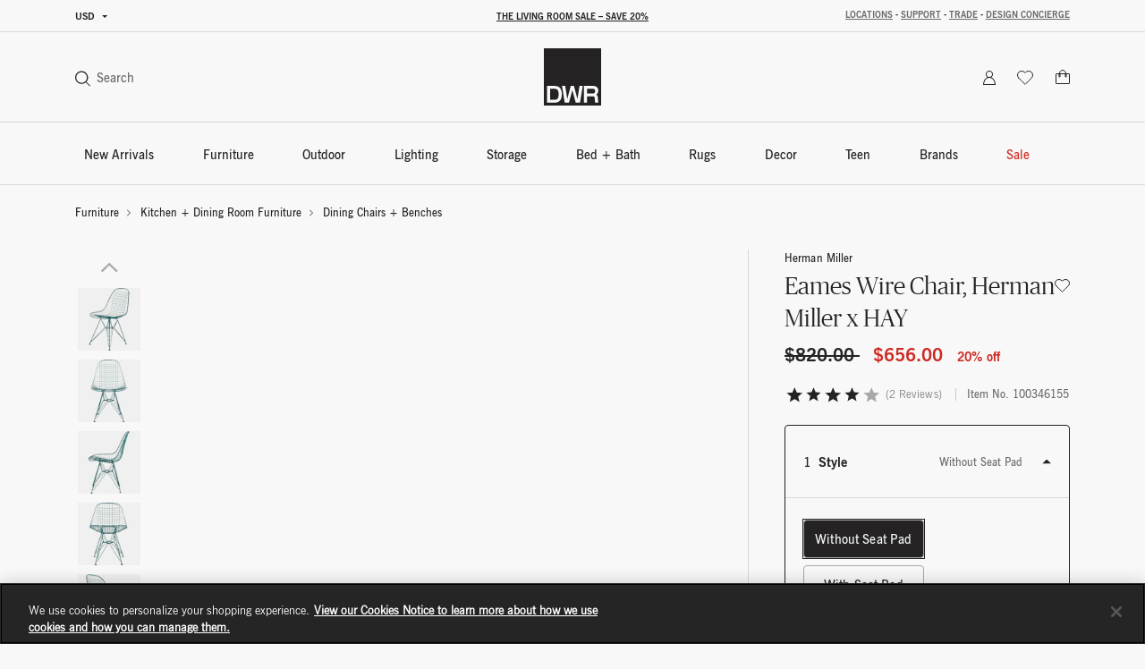

--- FILE ---
content_type: text/html;charset=UTF-8
request_url: https://www.dwr.com/on/demandware.store/Sites-dwr-Site/en_US/CQRecomm-Start
body_size: 10007
content:
    <div class="einstein-recommendation-carousel carousel-default bg-off-white">
        
            <div class="carousel-title carousel-default-header reveal-animate">
                <h2>You may also like...</h2>
            </div>
        
        <div class="swiper">
            <div class="swiper-wrapper flex-nowrap no-gutters row">
                
                    <div class="swiper-slide col-12 col-lg-3">
                        <!-- CQuotient Activity Tracking (viewReco-cquotient.js) -->
<script type="text/javascript">//<!--
/* <![CDATA[ */
(function(){
try {
	if(window.CQuotient) {
		var cq_params = {};
		cq_params.cookieId = window.CQuotient.getCQCookieId();
		cq_params.userId = window.CQuotient.getCQUserId();
		cq_params.emailId = CQuotient.getCQHashedEmail();
		cq_params.loginId = CQuotient.getCQHashedLogin();
		cq_params.accumulate = true;
		cq_params.products = [{
			id: '519',
			sku: '',
			type: '',
			alt_id: ''
		}];
		cq_params.recommenderName = 'product-to-product-two';
		cq_params.realm = "BFCD";
		cq_params.siteId = "dwr";
		cq_params.instanceType = "prd";
		cq_params.locale = window.CQuotient.locale;
		cq_params.slotId = 'pdp-slot-einstein';
		cq_params.slotConfigId = 'New Slot Configuration - 2020-05-05 14:48:25';
		cq_params.slotConfigTemplate = 'slots\/recommendation\/pdpEinsteinProductCarouselSlot.isml';
		if(window.CQuotient.sendActivity)
			window.CQuotient.sendActivity( CQuotient.clientId, 'viewReco', cq_params );
		else
			window.CQuotient.activities.push( {activityType: 'viewReco', parameters: cq_params} );
	}
} catch(err) {}
})();
/* ]]> */
// -->
</script>
<script type="text/javascript">//<!--
/* <![CDATA[ (viewProduct-active_data.js) */
dw.ac._capture({id: "519", type: "recommendation"});
/* ]]> */
// -->
</script>
                            

<div class="grid-tile product" data-pid="519" tabindex="0"
     data-wid="100068558"
     data-gtm-click="{&quot;primaryNavCategory&quot;:&quot;Dining Chairs + Benches&quot;,&quot;event&quot;:&quot;productClick&quot;,&quot;ecommerce&quot;:{&quot;currencyCode&quot;:&quot;USD&quot;,&quot;click&quot;:{&quot;actionField&quot;:{&quot;list&quot;:&quot;&quot;},&quot;products&quot;:[{&quot;name&quot;:&quot;Eames Wire Chair&quot;,&quot;id&quot;:&quot;519&quot;,&quot;price&quot;:&quot;N/A&quot;,&quot;category&quot;:&quot;kitchen-dining-chairs-benches&quot;,&quot;brand&quot;:&quot;brands-herman-miller&quot;,&quot;variant&quot;:&quot;100068558&quot;}]}}}"
     data-gtm-ee="{&quot;name&quot;:&quot;Eames Wire Chair&quot;,&quot;id&quot;:&quot;519&quot;,&quot;category&quot;:&quot;kitchen-dining-chairs-benches&quot;,&quot;brand&quot;:&quot;brands-herman-miller&quot;,&quot;variant&quot;:&quot;100068558&quot;}"
     aria-label="Eames Wire Chair">
    

























<div class="product-tile recommendation-tile">
    <!-- dwMarker="product" dwContentID="abf9a057b22229baea3b2bc3ae" -->
    
    

























<div class="product-tile-ui">
    <div class="compare product-tile-ui-compare">
        

    </div>

    
</div>


    
    <div class="product-asset position-relative js-use-inner-link no-product-sale-badge"
        tabindex="0" role="link">
        
            <div class="product-image-wrapper ratio ratio-1x1">
                <img class="product-asset-main tile-image" src="https://images.hermanmiller.group/m/9c287f893071866a/W-HM_519_100068558_black_black_f.png?trim=auto&amp;trim-sd=2&amp;blend-mode=darken&amp;blend=f8f8f8&amp;bg=f8f8f8&amp;auto=format&amp;fit=fill&amp;w=400&amp;h=400&amp;pad=40"
                    srcset="https://images.hermanmiller.group/m/9c287f893071866a/W-HM_519_100068558_black_black_f.png?trim=auto&amp;trim-sd=2&amp;blend-mode=darken&amp;blend=f8f8f8&amp;bg=f8f8f8&amp;auto=format&amp;fit=fill&amp;w=400&amp;h=400&amp;pad=40 1x,https://images.hermanmiller.group/m/9c287f893071866a/W-HM_519_100068558_black_black_f.png?trim=auto&amp;trim-sd=2&amp;blend-mode=darken&amp;blend=f8f8f8&amp;bg=f8f8f8&amp;auto=format&amp;fit=fill&amp;w=400&amp;h=400&amp;pad=40&amp;dpr=2  2x" alt="Eames Wire Chair"
                    title="Eames Wire Chair" loading="lazy" itemprop="image" />
            </div>
        
        
        <a class="stretched-link" href="/kitchen-dining-chairs-benches/eames-wire-chair/519.html?lang=en_US" tabindex="-1">
            <span class="sr-only">Eames Wire Chair</span>
        </a>
    </div>

    
        

<div class="product-tile-swatch-container">
    
        <div class="product-tile-colors">
            <fieldset class="product-tile-colors-list color-swatches">
                <legend class="product-tile-colors-qty label-product-color sr-only">3 Colors</legend>
                
                    <div class="">
                        <div class="swatch-control pl-0 mb-0 d-flex justify-content-center align-items-center">
                            <input type="radio" name="519-swatches" id="swatch-519-black" class="swatch-input"
                                data-swatchimg="https://images.hermanmiller.group/m/f8014b023708f6fa/W-HM_519_100070454_black_walnut_ivory_f.png?trim=auto&amp;trim-sd=2&amp;blend-mode=darken&amp;blend=f8f8f8&amp;bg=f8f8f8&amp;auto=format&amp;w=1200&amp;q=68&amp;h=1200&amp;pad=120&amp;fit=fill"
                                data-swatchlink="/kitchen-dining-chairs-benches/eames-wire-chair-with-seat-pad/100070454.html?lang=en_US"
                                data-swatchrolloverimg=""
                                data-attr-value="black"
                                data-index="0"
                                tabindex="0"
                            />
                            <label for="swatch-519-black" class="swatch swatch-circle"
                                
                                    style="background-image: url(https://images.hermanmiller.group/m/bf7b9840d3b0898e/W-sw_hm_leather_black.png?auto=format&amp;w=13&amp;h=13)"
                                
                            >
                                <span class="sr-only">Black</span>
                            </label>
                        </div>
                    </div>
                
                    <div class="">
                        <div class="swatch-control pl-0 mb-0 d-flex justify-content-center align-items-center">
                            <input type="radio" name="519-swatches" id="swatch-519-chrome" class="swatch-input"
                                data-swatchimg="https://images.hermanmiller.group/m/ea4658c4025ee4db/W-HM_519_100070021_chrome_ebony_cranberry_f.png?trim=auto&amp;trim-sd=2&amp;blend-mode=darken&amp;blend=f8f8f8&amp;bg=f8f8f8&amp;auto=format&amp;w=1200&amp;q=68&amp;h=1200&amp;pad=120&amp;fit=fill"
                                data-swatchlink="/kitchen-dining-chairs-benches/eames-wire-chair-with-seat-pad/100070021.html?lang=en_US"
                                data-swatchrolloverimg=""
                                data-attr-value="chrome"
                                data-index="1"
                                tabindex="0"
                            />
                            <label for="swatch-519-chrome" class="swatch swatch-circle"
                                
                                    style="background-image: url(https://images.hermanmiller.group/m/64a2f56ae71bbf83/W-sw_chome.png?auto=format&amp;w=13&amp;h=13)"
                                
                            >
                                <span class="sr-only">Chrome</span>
                            </label>
                        </div>
                    </div>
                
                    <div class="">
                        <div class="swatch-control pl-0 mb-0 d-flex justify-content-center align-items-center">
                            <input type="radio" name="519-swatches" id="swatch-519-white" class="swatch-input"
                                data-swatchimg="https://images.hermanmiller.group/m/0a63a3fdbdc4d984/W-HM_519_100070938_white_walnut_white_f.png?trim=auto&amp;trim-sd=2&amp;blend-mode=darken&amp;blend=f8f8f8&amp;bg=f8f8f8&amp;auto=format&amp;w=1200&amp;q=68&amp;h=1200&amp;pad=120&amp;fit=fill"
                                data-swatchlink="/kitchen-dining-chairs-benches/eames-wire-chair-standard/100070938.html?lang=en_US"
                                data-swatchrolloverimg=""
                                data-attr-value="white"
                                data-index="2"
                                tabindex="0"
                            />
                            <label for="swatch-519-white" class="swatch swatch-circle"
                                
                                    style="background-image: url(https://images.hermanmiller.group/m/425027d750f4e8da/W-5137_COLOR_white_white.png?auto=format&amp;w=13&amp;h=13)"
                                
                            >
                                <span class="sr-only">White</span>
                            </label>
                        </div>
                    </div>
                

                
            </fieldset>
        </div>
    
</div>

    
    
        <span class="brand-label">
            Herman Miller
        </span>
    
    <div class="tile-body js-use-inner-link">
        
        <div class="pdp-link">
    <a class="link" href="/kitchen-dining-chairs-benches/eames-wire-chair/519.html?lang=en_US" tabindex="0">Eames Wire Chair</a>
</div>


        <!-- Attributes -->
        <!-- TODO: this functionality doesn't work for einstein carousel in mini cart and cart page-->
        
        

        
        
            
<div class="price">
    
        
            
<span class="range range-standard">
    

    
    
    

    
    <span class="pricing-default ">
        

        
        <span class="sales">
            
                <span class="value" content="775.00">
            
            
            
            $775.00


            </span>
        </span>
        
    </span>


    -
    
    
    

    
    <span class="pricing-default ">
        

        
        <span class="sales">
            
            
                <span class="value" content="1750.00">
            
            
            $1,750.00


            </span>
        </span>
        
    </span>



    
</span>

        

               
    
</div>

        

        

























    



    </div>

    
    
        

    

    
<!-- END_dwmarker -->
</div>
</div>

                        
                    </div>
                
                    <div class="swiper-slide col-12 col-lg-3">
                        <!-- CQuotient Activity Tracking (viewReco-cquotient.js) -->
<script type="text/javascript">//<!--
/* <![CDATA[ */
(function(){
try {
	if(window.CQuotient) {
		var cq_params = {};
		cq_params.cookieId = window.CQuotient.getCQCookieId();
		cq_params.userId = window.CQuotient.getCQUserId();
		cq_params.emailId = CQuotient.getCQHashedEmail();
		cq_params.loginId = CQuotient.getCQHashedLogin();
		cq_params.accumulate = true;
		cq_params.products = [{
			id: '5667',
			sku: '',
			type: '',
			alt_id: ''
		}];
		cq_params.recommenderName = 'product-to-product-two';
		cq_params.realm = "BFCD";
		cq_params.siteId = "dwr";
		cq_params.instanceType = "prd";
		cq_params.locale = window.CQuotient.locale;
		cq_params.slotId = 'pdp-slot-einstein';
		cq_params.slotConfigId = 'New Slot Configuration - 2020-05-05 14:48:25';
		cq_params.slotConfigTemplate = 'slots\/recommendation\/pdpEinsteinProductCarouselSlot.isml';
		if(window.CQuotient.sendActivity)
			window.CQuotient.sendActivity( CQuotient.clientId, 'viewReco', cq_params );
		else
			window.CQuotient.activities.push( {activityType: 'viewReco', parameters: cq_params} );
	}
} catch(err) {}
})();
/* ]]> */
// -->
</script>
<script type="text/javascript">//<!--
/* <![CDATA[ (viewProduct-active_data.js) */
dw.ac._capture({id: "5667", type: "recommendation"});
/* ]]> */
// -->
</script>
                            

<div class="grid-tile product" data-pid="5667" tabindex="0"
     data-wid="100077567"
     data-gtm-click="{&quot;primaryNavCategory&quot;:&quot;Lounge Chairs + Armchairs&quot;,&quot;event&quot;:&quot;productClick&quot;,&quot;ecommerce&quot;:{&quot;currencyCode&quot;:&quot;USD&quot;,&quot;click&quot;:{&quot;actionField&quot;:{&quot;list&quot;:&quot;&quot;},&quot;products&quot;:[{&quot;name&quot;:&quot;Eames Lounge Chair and Ottoman&quot;,&quot;id&quot;:&quot;5667&quot;,&quot;price&quot;:&quot;N/A&quot;,&quot;category&quot;:&quot;living-room-furniture-lounge-chairs-ottomans&quot;,&quot;brand&quot;:&quot;brands-herman-miller&quot;,&quot;variant&quot;:&quot;100077567&quot;}]}}}"
     data-gtm-ee="{&quot;name&quot;:&quot;Eames Lounge Chair and Ottoman&quot;,&quot;id&quot;:&quot;5667&quot;,&quot;category&quot;:&quot;living-room-furniture-lounge-chairs-ottomans&quot;,&quot;brand&quot;:&quot;brands-herman-miller&quot;,&quot;variant&quot;:&quot;100077567&quot;}"
     aria-label="Eames Lounge Chair and Ottoman">
    

























<div class="product-tile recommendation-tile">
    <!-- dwMarker="product" dwContentID="76ef056b7becc814f927b4495e" -->
    
    

























<div class="product-tile-ui">
    <div class="compare product-tile-ui-compare">
        

    </div>

    
</div>


    
    <div class="product-asset position-relative js-use-inner-link "
        tabindex="0" role="link">
        
            <div class="product-image-wrapper ratio ratio-1x1">
                <img class="product-asset-main tile-image" src="https://images.hermanmiller.group/m/49595cf4c2cb1492/W-WS_ELO_5667_100077567.png?trim=auto&amp;trim-sd=2&amp;blend-mode=darken&amp;blend=f8f8f8&amp;bg=f8f8f8&amp;auto=format&amp;fit=fill&amp;w=400&amp;h=400&amp;pad=40"
                    srcset="https://images.hermanmiller.group/m/49595cf4c2cb1492/W-WS_ELO_5667_100077567.png?trim=auto&amp;trim-sd=2&amp;blend-mode=darken&amp;blend=f8f8f8&amp;bg=f8f8f8&amp;auto=format&amp;fit=fill&amp;w=400&amp;h=400&amp;pad=40 1x,https://images.hermanmiller.group/m/49595cf4c2cb1492/W-WS_ELO_5667_100077567.png?trim=auto&amp;trim-sd=2&amp;blend-mode=darken&amp;blend=f8f8f8&amp;bg=f8f8f8&amp;auto=format&amp;fit=fill&amp;w=400&amp;h=400&amp;pad=40&amp;dpr=2  2x" alt="Eames Lounge Chair and Ottoman"
                    title="Eames Lounge Chair and Ottoman" loading="lazy" itemprop="image" />
            </div>
        
        
        <a class="stretched-link" href="/living-lounge-chairs/eames-lounge-chair-and-ottoman/5667.html?lang=en_US" tabindex="-1">
            <span class="sr-only">Eames Lounge Chair and Ottoman</span>
        </a>
    </div>

    
        

<div class="product-tile-swatch-container">
    
        <div class="product-tile-colors">
            <fieldset class="product-tile-colors-list color-swatches">
                <legend class="product-tile-colors-qty label-product-color sr-only">85 Colors</legend>
                
                    <div class="">
                        <div class="swatch-control pl-0 mb-0 d-flex justify-content-center align-items-center">
                            <input type="radio" name="5667-swatches" id="swatch-5667-aviator" class="swatch-input"
                                data-swatchimg="https://images.hermanmiller.group/m/4d26c037db4e9875/W-HM_5667_100556197_white_oak_aviator_p.png?trim=auto&amp;trim-sd=2&amp;blend-mode=darken&amp;blend=f8f8f8&amp;bg=f8f8f8&amp;auto=format&amp;w=1200&amp;q=68&amp;h=1200&amp;pad=120&amp;fit=fill"
                                data-swatchlink="/living-lounge-chairs/eames-lounge-chair-and-ottoman/100556197.html?lang=en_US"
                                data-swatchrolloverimg=""
                                data-attr-value="aviator"
                                data-index="0"
                                tabindex="0"
                            />
                            <label for="swatch-5667-aviator" class="swatch swatch-circle"
                                
                                    style="background-image: url(https://images.hermanmiller.group/m/27022bfc842fed0b/W-sw_knoll_velvet_aviator.png?auto=format&amp;w=13&amp;h=13)"
                                
                            >
                                <span class="sr-only">Aviator</span>
                            </label>
                        </div>
                    </div>
                
                    <div class="">
                        <div class="swatch-control pl-0 mb-0 d-flex justify-content-center align-items-center">
                            <input type="radio" name="5667-swatches" id="swatch-5667-balsa" class="swatch-input"
                                data-swatchimg="https://images.hermanmiller.group/m/8aa2d05a70c5e1bc/W-DWR_5667_100195451_white_oak_balsa_p.png?trim=auto&amp;trim-sd=2&amp;blend-mode=darken&amp;blend=f8f8f8&amp;bg=f8f8f8&amp;auto=format&amp;w=1200&amp;q=68&amp;h=1200&amp;pad=120&amp;fit=fill"
                                data-swatchlink="/living-lounge-chairs/eames-lounge-chair-and-ottoman/100195451.html?lang=en_US"
                                data-swatchrolloverimg=""
                                data-attr-value="balsa"
                                data-index="1"
                                tabindex="0"
                            />
                            <label for="swatch-5667-balsa" class="swatch swatch-circle"
                                
                                    style="background-image: url(https://images.hermanmiller.group/m/4ecb50adbcdac2b/W-sw_maharam_prone_balsa.png?auto=format&amp;w=13&amp;h=13)"
                                
                            >
                                <span class="sr-only">Balsa</span>
                            </label>
                        </div>
                    </div>
                
                    <div class="">
                        <div class="swatch-control pl-0 mb-0 d-flex justify-content-center align-items-center">
                            <input type="radio" name="5667-swatches" id="swatch-5667-bisque" class="swatch-input"
                                data-swatchimg="https://images.hermanmiller.group/asset/abf74d1c-db33-4a23-b31c-f000b9f471d7/W/HM_5667_100733321_standard_walnut_all_grain_bisque_a.png?trim=auto&amp;trim-sd=2&amp;blend-mode=darken&amp;blend=f8f8f8&amp;bg=f8f8f8&amp;auto=format&amp;w=1200&amp;q=68&amp;h=1200&amp;pad=120&amp;fit=fill"
                                data-swatchlink="/living-lounge-chairs/eames-lounge-chair-and-ottoman/100733321.html?lang=en_US"
                                data-swatchrolloverimg=""
                                data-attr-value="bisque"
                                data-index="2"
                                tabindex="0"
                            />
                            <label for="swatch-5667-bisque" class="swatch swatch-circle"
                                
                                    style="background-image: url(https://images.hermanmiller.group/asset/6a8266ee-3c9c-482a-a025-40c80764688f/W/sw_edelman_all_grain_leather_bisque.png?auto=format&amp;w=13&amp;h=13)"
                                
                            >
                                <span class="sr-only">Bisque</span>
                            </label>
                        </div>
                    </div>
                
                    <div class="hidden-sm-down">
                        <div class="swatch-control pl-0 mb-0 d-flex justify-content-center align-items-center">
                            <input type="radio" name="5667-swatches" id="swatch-5667-black" class="swatch-input"
                                data-swatchimg="https://images.hermanmiller.group/m/9c0191c4377fda9f/W-HM_5667_9121537_palisander_black_p.png?trim=auto&amp;trim-sd=2&amp;blend-mode=darken&amp;blend=f8f8f8&amp;bg=f8f8f8&amp;auto=format&amp;w=1200&amp;q=68&amp;h=1200&amp;pad=120&amp;fit=fill"
                                data-swatchlink="/living-lounge-chairs/eames-lounge-chair-and-ottoman/100058984.html?lang=en_US"
                                data-swatchrolloverimg=""
                                data-attr-value="black"
                                data-index="3"
                                tabindex="0"
                            />
                            <label for="swatch-5667-black" class="swatch swatch-circle"
                                
                                    style="background-image: url(https://images.hermanmiller.group/m/2c27bf080f3e831e/W-sw_upholstery_series_leather_black_v.png?auto=format&amp;w=13&amp;h=13)"
                                
                            >
                                <span class="sr-only">Black</span>
                            </label>
                        </div>
                    </div>
                
                    <div class="hidden-sm-down">
                        <div class="swatch-control pl-0 mb-0 d-flex justify-content-center align-items-center">
                            <input type="radio" name="5667-swatches" id="swatch-5667-black_white" class="swatch-input"
                                data-swatchimg="https://images.hermanmiller.group/m/ac9d8465512b1241/W-HM_5667_100299762_checker_ebonyash_black_white_a.png?trim=auto&amp;trim-sd=2&amp;blend-mode=darken&amp;blend=f8f8f8&amp;bg=f8f8f8&amp;auto=format&amp;w=1200&amp;q=68&amp;h=1200&amp;pad=120&amp;fit=fill"
                                data-swatchlink="/living-lounge-chairs/eames-lounge-chair-and-ottoman/100299762.html?lang=en_US"
                                data-swatchrolloverimg="https://images.hermanmiller.group/m/4abec9404fa33435/W-HM_5667_100299762_checker_ebonyash_black_white_p.png?trim=auto&amp;trim-sd=2&amp;blend-mode=darken&amp;blend=f8f8f8&amp;bg=f8f8f8&amp;auto=format&amp;w=1200&amp;q=68&amp;h=1200&amp;pad=120&amp;fit=fill"
                                data-attr-value="black_white"
                                data-index="4"
                                tabindex="0"
                            />
                            <label for="swatch-5667-black_white" class="swatch swatch-circle"
                                
                                    style="background-image: url(https://images.hermanmiller.group/m/562e09e1e573fac2/W-sw_maharam_checker_black_white.png?auto=format&amp;w=13&amp;h=13)"
                                
                            >
                                <span class="sr-only">Black / White</span>
                            </label>
                        </div>
                    </div>
                
                    <div class="hidden-sm-down">
                        <div class="swatch-control pl-0 mb-0 d-flex justify-content-center align-items-center">
                            <input type="radio" name="5667-swatches" id="swatch-5667-blue_jeans" class="swatch-input"
                                data-swatchimg="https://images.hermanmiller.group/asset/dd474d9d-f6e3-4ff1-9712-40427bbc8d8b/W/HM_5667_100733322_standard_walnut_all_grain_blue_jeans_a.png?trim=auto&amp;trim-sd=2&amp;blend-mode=darken&amp;blend=f8f8f8&amp;bg=f8f8f8&amp;auto=format&amp;w=1200&amp;q=68&amp;h=1200&amp;pad=120&amp;fit=fill"
                                data-swatchlink="/living-lounge-chairs/eames-lounge-chair-and-ottoman/100733322.html?lang=en_US"
                                data-swatchrolloverimg=""
                                data-attr-value="blue_jeans"
                                data-index="5"
                                tabindex="0"
                            />
                            <label for="swatch-5667-blue_jeans" class="swatch swatch-circle"
                                
                                    style="background-image: url(https://images.hermanmiller.group/asset/63d8bace-0981-4551-b626-c5e620e2bba9/W/sw_edelman_all_grain_leather_blue_jeans.png?auto=format&amp;w=13&amp;h=13)"
                                
                            >
                                <span class="sr-only">Blue Jeans</span>
                            </label>
                        </div>
                    </div>
                

                
                    <li class="d-flex align-items-center more-link-container">
                        <a class="label-product-color" href="/living-lounge-chairs/eames-lounge-chair-and-ottoman/5667.html?lang=en_US" tabindex="0">
                            
                                <span class="hidden-sm-down">+ 79 More </span>
                            
                            <span class="d-md-none">+ 82 </span>
                        </a>
                    </li>
                
            </fieldset>
        </div>
    
</div>

    
    
        <span class="brand-label">
            Herman Miller
        </span>
    
    <div class="tile-body js-use-inner-link">
        
        <div class="pdp-link">
    <a class="link" href="/living-lounge-chairs/eames-lounge-chair-and-ottoman/5667.html?lang=en_US" tabindex="0">Eames Lounge Chair and Ottoman</a>
</div>


        <!-- Attributes -->
        <!-- TODO: this functionality doesn't work for einstein carousel in mini cart and cart page-->
        
        

        
        
            
<div class="price">
    
        
            <span class="range range-sale">
    

    <del>
        
        
        

    
    <span class="pricing-default ">
        

        
        <span class="sales">
            
                <span class="value" content="5660.00">
            
            
            
            $5,660.00


            </span>
        </span>
        
    </span>


        -
        
        
        

    
    <span class="pricing-default ">
        

        
        <span class="sales">
            
            
                <span class="value" content="10590.00">
            
            
            $10,590.00


            </span>
        </span>
        
    </span>


    </del>

    <span class="sales">
        
        
        

    
    <span class="pricing-default ">
        

        
        <span class="sales">
            
                <span class="value" content="4528.00">
            
            
            
            $4,528.00


            </span>
        </span>
        
    </span>


        -
        
        
        

    
    <span class="pricing-default ">
        

        
        <span class="sales">
            
            
                <span class="value" content="8472.00">
            
            
            $8,472.00


            </span>
        </span>
        
    </span>


    </span>

    
</span>

        

        
            <span class="pricing-sale-percent">
                20% off
            </span>
               
    
</div>

        

        

























    



    </div>

    
    
        
     <div class="product-badge">
        <span class="product-badge-content"
            style="
            ">
            <span>New options</span>
        </span>
    </div>


    

    
<!-- END_dwmarker -->
</div>
</div>

                        
                    </div>
                
                    <div class="swiper-slide col-12 col-lg-3">
                        <!-- CQuotient Activity Tracking (viewReco-cquotient.js) -->
<script type="text/javascript">//<!--
/* <![CDATA[ */
(function(){
try {
	if(window.CQuotient) {
		var cq_params = {};
		cq_params.cookieId = window.CQuotient.getCQCookieId();
		cq_params.userId = window.CQuotient.getCQUserId();
		cq_params.emailId = CQuotient.getCQHashedEmail();
		cq_params.loginId = CQuotient.getCQHashedLogin();
		cq_params.accumulate = true;
		cq_params.products = [{
			id: '2548433',
			sku: '',
			type: '',
			alt_id: ''
		}];
		cq_params.recommenderName = 'product-to-product-two';
		cq_params.realm = "BFCD";
		cq_params.siteId = "dwr";
		cq_params.instanceType = "prd";
		cq_params.locale = window.CQuotient.locale;
		cq_params.slotId = 'pdp-slot-einstein';
		cq_params.slotConfigId = 'New Slot Configuration - 2020-05-05 14:48:25';
		cq_params.slotConfigTemplate = 'slots\/recommendation\/pdpEinsteinProductCarouselSlot.isml';
		if(window.CQuotient.sendActivity)
			window.CQuotient.sendActivity( CQuotient.clientId, 'viewReco', cq_params );
		else
			window.CQuotient.activities.push( {activityType: 'viewReco', parameters: cq_params} );
	}
} catch(err) {}
})();
/* ]]> */
// -->
</script>
<script type="text/javascript">//<!--
/* <![CDATA[ (viewProduct-active_data.js) */
dw.ac._capture({id: "2548433", type: "recommendation"});
/* ]]> */
// -->
</script>
                            

<div class="grid-tile product" data-pid="2548433" tabindex="0"
     data-wid="100345953"
     data-gtm-click="{&quot;primaryNavCategory&quot;:&quot;Dining Chairs + Benches&quot;,&quot;event&quot;:&quot;productClick&quot;,&quot;ecommerce&quot;:{&quot;currencyCode&quot;:&quot;USD&quot;,&quot;click&quot;:{&quot;actionField&quot;:{&quot;list&quot;:&quot;&quot;},&quot;products&quot;:[{&quot;name&quot;:&quot;Eames Molded Plastic Side Chair, Herman Miller x HAY&quot;,&quot;id&quot;:&quot;2548433&quot;,&quot;price&quot;:&quot;N/A&quot;,&quot;category&quot;:&quot;collection-eames-shell&quot;,&quot;brand&quot;:&quot;brands-herman-miller&quot;,&quot;variant&quot;:&quot;100345953&quot;}]}}}"
     data-gtm-ee="{&quot;name&quot;:&quot;Eames Molded Plastic Side Chair, Herman Miller x HAY&quot;,&quot;id&quot;:&quot;2548433&quot;,&quot;category&quot;:&quot;collection-eames-shell&quot;,&quot;brand&quot;:&quot;brands-herman-miller&quot;,&quot;variant&quot;:&quot;100345953&quot;}"
     aria-label="Eames Molded Plastic Side Chair, Herman Miller x HAY">
    

























<div class="product-tile recommendation-tile">
    <!-- dwMarker="product" dwContentID="e2784d75d144b75719d7b4ad81" -->
    
    

























<div class="product-tile-ui">
    <div class="compare product-tile-ui-compare">
        

    </div>

    
</div>


    
    <div class="product-asset position-relative js-use-inner-link no-product-sale-badge"
        tabindex="0" role="link">
        
            <div class="product-image-wrapper ratio ratio-1x1">
                <img class="product-asset-main tile-image" src="https://images.hermanmiller.group/m/a6ffc59f620c4db/W-HM_EMP_32728.png?trim=auto&amp;trim-sd=2&amp;blend-mode=darken&amp;blend=f8f8f8&amp;bg=f8f8f8&amp;auto=format&amp;fit=fill&amp;w=400&amp;h=400&amp;pad=40"
                    srcset="https://images.hermanmiller.group/m/a6ffc59f620c4db/W-HM_EMP_32728.png?trim=auto&amp;trim-sd=2&amp;blend-mode=darken&amp;blend=f8f8f8&amp;bg=f8f8f8&amp;auto=format&amp;fit=fill&amp;w=400&amp;h=400&amp;pad=40 1x,https://images.hermanmiller.group/m/a6ffc59f620c4db/W-HM_EMP_32728.png?trim=auto&amp;trim-sd=2&amp;blend-mode=darken&amp;blend=f8f8f8&amp;bg=f8f8f8&amp;auto=format&amp;fit=fill&amp;w=400&amp;h=400&amp;pad=40&amp;dpr=2  2x" alt="Eames Molded Plastic Side Chair, Herman Miller x HAY"
                    title="Eames Molded Plastic Side Chair, Herman Miller x HAY" loading="lazy" itemprop="image" />
            </div>
        
        
        <a class="stretched-link" href="/kitchen-dining-chairs-benches/eames-molded-plastic-side-chair-herman-miller-x-hay/2548433.html?lang=en_US" tabindex="-1">
            <span class="sr-only">Eames Molded Plastic Side Chair, Herman Miller x HAY</span>
        </a>
    </div>

    
        

<div class="product-tile-swatch-container">
    
        <div class="product-tile-colors">
            <fieldset class="product-tile-colors-list color-swatches">
                <legend class="product-tile-colors-qty label-product-color sr-only">6 Colors</legend>
                
                    <div class="">
                        <div class="swatch-control pl-0 mb-0 d-flex justify-content-center align-items-center">
                            <input type="radio" name="2548433-swatches" id="swatch-2548433-mint_green" class="swatch-input"
                                data-swatchimg="https://images.hermanmiller.group/m/a6ffc59f620c4db/W-HM_EMP_32728.png?trim=auto&amp;trim-sd=2&amp;blend-mode=darken&amp;blend=f8f8f8&amp;bg=f8f8f8&amp;auto=format&amp;w=1200&amp;q=68&amp;h=1200&amp;pad=120&amp;fit=fill"
                                data-swatchlink="/kitchen-dining-chairs-benches/eames-molded-plastic-side-chair-herman-miller-x-hay/100345953.html?lang=en_US"
                                data-swatchrolloverimg="https://images.hermanmiller.group/m/46856388fc49b996/W-HM_EMP_32725.png?trim=auto&amp;trim-sd=2&amp;blend-mode=darken&amp;blend=f8f8f8&amp;bg=f8f8f8&amp;auto=format&amp;w=1200&amp;q=68&amp;h=1200&amp;pad=120&amp;fit=fill"
                                data-attr-value="mint_green"
                                data-index="0"
                                tabindex="0"
                            />
                            <label for="swatch-2548433-mint_green" class="swatch swatch-circle"
                                
                                    style="background-image: url(https://images.hermanmiller.group/m/3050acc887e3a964/W-sw_HMxHAY_2548433_mint_green.png?auto=format&amp;w=13&amp;h=13)"
                                
                            >
                                <span class="sr-only">Mint Green</span>
                            </label>
                        </div>
                    </div>
                
                    <div class="">
                        <div class="swatch-control pl-0 mb-0 d-flex justify-content-center align-items-center">
                            <input type="radio" name="2548433-swatches" id="swatch-2548433-toffee" class="swatch-input"
                                data-swatchimg="https://images.hermanmiller.group/m/39bc0a9d34a2e926/W-HM_EMP_32676.png?trim=auto&amp;trim-sd=2&amp;blend-mode=darken&amp;blend=f8f8f8&amp;bg=f8f8f8&amp;auto=format&amp;w=1200&amp;q=68&amp;h=1200&amp;pad=120&amp;fit=fill"
                                data-swatchlink="/kitchen-dining-chairs-benches/eames-molded-plastic-side-chair-herman-miller-x-hay/100345957.html?lang=en_US"
                                data-swatchrolloverimg="https://images.hermanmiller.group/m/7077d09ffc7fce6c/W-HM_EMP_32675.png?trim=auto&amp;trim-sd=2&amp;blend-mode=darken&amp;blend=f8f8f8&amp;bg=f8f8f8&amp;auto=format&amp;w=1200&amp;q=68&amp;h=1200&amp;pad=120&amp;fit=fill"
                                data-attr-value="toffee"
                                data-index="1"
                                tabindex="0"
                            />
                            <label for="swatch-2548433-toffee" class="swatch swatch-circle"
                                
                                    style="background-image: url(https://images.hermanmiller.group/m/3b7566dc510acd8d/W-sw_HMxHAY_toffee.png?auto=format&amp;w=13&amp;h=13)"
                                
                            >
                                <span class="sr-only">Toffee</span>
                            </label>
                        </div>
                    </div>
                
                    <div class="">
                        <div class="swatch-control pl-0 mb-0 d-flex justify-content-center align-items-center">
                            <input type="radio" name="2548433-swatches" id="swatch-2548433-iron_red" class="swatch-input"
                                data-swatchimg="https://images.hermanmiller.group/m/60c9983826aac86d/W-HM_EMP_32678.png?trim=auto&amp;trim-sd=2&amp;blend-mode=darken&amp;blend=f8f8f8&amp;bg=f8f8f8&amp;auto=format&amp;w=1200&amp;q=68&amp;h=1200&amp;pad=120&amp;fit=fill"
                                data-swatchlink="/kitchen-dining-chairs-benches/eames-molded-plastic-side-chair-herman-miller-x-hay/100345954.html?lang=en_US"
                                data-swatchrolloverimg="https://images.hermanmiller.group/m/421d4b9a0397a005/W-HM_EMP_32682.png?trim=auto&amp;trim-sd=2&amp;blend-mode=darken&amp;blend=f8f8f8&amp;bg=f8f8f8&amp;auto=format&amp;w=1200&amp;q=68&amp;h=1200&amp;pad=120&amp;fit=fill"
                                data-attr-value="iron_red"
                                data-index="2"
                                tabindex="0"
                            />
                            <label for="swatch-2548433-iron_red" class="swatch swatch-circle"
                                
                                    style="background-image: url(https://images.hermanmiller.group/m/4cd1c0b2e6a5ecff/W-sw_HMxHAY_iron_red.png?auto=format&amp;w=13&amp;h=13)"
                                
                            >
                                <span class="sr-only">Iron Red</span>
                            </label>
                        </div>
                    </div>
                
                    <div class="hidden-sm-down">
                        <div class="swatch-control pl-0 mb-0 d-flex justify-content-center align-items-center">
                            <input type="radio" name="2548433-swatches" id="swatch-2548433-black_blue" class="swatch-input"
                                data-swatchimg="https://images.hermanmiller.group/m/7c9df069f446ead1/W-HM_EMP_32654.png?trim=auto&amp;trim-sd=2&amp;blend-mode=darken&amp;blend=f8f8f8&amp;bg=f8f8f8&amp;auto=format&amp;w=1200&amp;q=68&amp;h=1200&amp;pad=120&amp;fit=fill"
                                data-swatchlink="/kitchen-dining-chairs-benches/eames-molded-plastic-side-chair-herman-miller-x-hay/100345955.html?lang=en_US"
                                data-swatchrolloverimg="https://images.hermanmiller.group/m/284fe396e49f7125/W-HM_EMP_32656.png?trim=auto&amp;trim-sd=2&amp;blend-mode=darken&amp;blend=f8f8f8&amp;bg=f8f8f8&amp;auto=format&amp;w=1200&amp;q=68&amp;h=1200&amp;pad=120&amp;fit=fill"
                                data-attr-value="black_blue"
                                data-index="3"
                                tabindex="0"
                            />
                            <label for="swatch-2548433-black_blue" class="swatch swatch-circle"
                                
                                    style="background-image: url(https://images.hermanmiller.group/m/7690ff6fec8fa655/W-sw_HMxHAY_black_blue.png?auto=format&amp;w=13&amp;h=13)"
                                
                            >
                                <span class="sr-only">Black Blue</span>
                            </label>
                        </div>
                    </div>
                
                    <div class="hidden-sm-down">
                        <div class="swatch-control pl-0 mb-0 d-flex justify-content-center align-items-center">
                            <input type="radio" name="2548433-swatches" id="swatch-2548433-powder_yellow" class="swatch-input"
                                data-swatchimg="https://images.hermanmiller.group/m/5b941d480d4a787e/W-HM_EMP_32704.png?trim=auto&amp;trim-sd=2&amp;blend-mode=darken&amp;blend=f8f8f8&amp;bg=f8f8f8&amp;auto=format&amp;w=1200&amp;q=68&amp;h=1200&amp;pad=120&amp;fit=fill"
                                data-swatchlink="/kitchen-dining-chairs-benches/eames-molded-plastic-side-chair-herman-miller-x-hay/100345956.html?lang=en_US"
                                data-swatchrolloverimg="https://images.hermanmiller.group/m/34efac31a7866cb4/W-HM_EMP_32706.png?trim=auto&amp;trim-sd=2&amp;blend-mode=darken&amp;blend=f8f8f8&amp;bg=f8f8f8&amp;auto=format&amp;w=1200&amp;q=68&amp;h=1200&amp;pad=120&amp;fit=fill"
                                data-attr-value="powder_yellow"
                                data-index="4"
                                tabindex="0"
                            />
                            <label for="swatch-2548433-powder_yellow" class="swatch swatch-circle"
                                
                                    style="background-image: url(https://images.hermanmiller.group/m/60a9de79bb5b10ea/W-sw_HMxHAY_powder_yellow.png?auto=format&amp;w=13&amp;h=13)"
                                
                            >
                                <span class="sr-only">Powder Yellow</span>
                            </label>
                        </div>
                    </div>
                
                    <div class="hidden-sm-down">
                        <div class="swatch-control pl-0 mb-0 d-flex justify-content-center align-items-center">
                            <input type="radio" name="2548433-swatches" id="swatch-2548433-powder_pink" class="swatch-input"
                                data-swatchimg="https://images.hermanmiller.group/m/400450d2e148c8d1/W-HM_EMP_32703.png?trim=auto&amp;trim-sd=2&amp;blend-mode=darken&amp;blend=f8f8f8&amp;bg=f8f8f8&amp;auto=format&amp;w=1200&amp;q=68&amp;h=1200&amp;pad=120&amp;fit=fill"
                                data-swatchlink="/kitchen-dining-chairs-benches/eames-molded-plastic-side-chair-herman-miller-x-hay/100345958.html?lang=en_US"
                                data-swatchrolloverimg="https://images.hermanmiller.group/m/2cf3233b58a519cd/W-HM_EMP_32702.png?trim=auto&amp;trim-sd=2&amp;blend-mode=darken&amp;blend=f8f8f8&amp;bg=f8f8f8&amp;auto=format&amp;w=1200&amp;q=68&amp;h=1200&amp;pad=120&amp;fit=fill"
                                data-attr-value="powder_pink"
                                data-index="5"
                                tabindex="0"
                            />
                            <label for="swatch-2548433-powder_pink" class="swatch swatch-circle"
                                
                                    style="background-image: url(https://images.hermanmiller.group/m/14d512e8dfbfc24d/W-sw_HMxHAY_powder_pink.png?auto=format&amp;w=13&amp;h=13)"
                                
                            >
                                <span class="sr-only">Powder Pink</span>
                            </label>
                        </div>
                    </div>
                

                
                    <li class="d-flex align-items-center more-link-container">
                        <a class="label-product-color" href="/kitchen-dining-chairs-benches/eames-molded-plastic-side-chair-herman-miller-x-hay/2548433.html?lang=en_US" tabindex="0">
                            
                            <span class="d-md-none">+ 3 </span>
                        </a>
                    </li>
                
            </fieldset>
        </div>
    
</div>

    
    
        <span class="brand-label">
            Herman Miller
        </span>
    
    <div class="tile-body js-use-inner-link">
        
        <div class="pdp-link">
    <a class="link" href="/kitchen-dining-chairs-benches/eames-molded-plastic-side-chair-herman-miller-x-hay/2548433.html?lang=en_US" tabindex="0">Eames Molded Plastic Side Chair, Herman Miller x HAY</a>
</div>


        <!-- Attributes -->
        <!-- TODO: this functionality doesn't work for einstein carousel in mini cart and cart page-->
        
        

        
        
            
<div class="price">
    
        
            
            

    
    <span class="pricing-default has-list-price">
        
            
            <del>
                <span class="strike-through list">
                    <span class="value" content="460.00">
                        <span class="sr-only">
                            Price reduced from
                        </span>
                        $460.00


                        <span class="sr-only">
                            to
                        </span>
                    </span>
                </span>
            </del>
        

        
        <span class="sales">
            
            
            
                <span class="value" content="368.00">
            
            $368.00


            </span>
        </span>
        
    </span>


        

        
            <span class="pricing-sale-percent">
                20% off
            </span>
               
    
</div>

        

        

























    



    </div>

    
    
        

    

    
<!-- END_dwmarker -->
</div>
</div>

                        
                    </div>
                
                    <div class="swiper-slide col-12 col-lg-3">
                        <!-- CQuotient Activity Tracking (viewReco-cquotient.js) -->
<script type="text/javascript">//<!--
/* <![CDATA[ */
(function(){
try {
	if(window.CQuotient) {
		var cq_params = {};
		cq_params.cookieId = window.CQuotient.getCQCookieId();
		cq_params.userId = window.CQuotient.getCQUserId();
		cq_params.emailId = CQuotient.getCQHashedEmail();
		cq_params.loginId = CQuotient.getCQHashedLogin();
		cq_params.accumulate = true;
		cq_params.products = [{
			id: '1104',
			sku: '',
			type: '',
			alt_id: ''
		}];
		cq_params.recommenderName = 'product-to-product-two';
		cq_params.realm = "BFCD";
		cq_params.siteId = "dwr";
		cq_params.instanceType = "prd";
		cq_params.locale = window.CQuotient.locale;
		cq_params.slotId = 'pdp-slot-einstein';
		cq_params.slotConfigId = 'New Slot Configuration - 2020-05-05 14:48:25';
		cq_params.slotConfigTemplate = 'slots\/recommendation\/pdpEinsteinProductCarouselSlot.isml';
		if(window.CQuotient.sendActivity)
			window.CQuotient.sendActivity( CQuotient.clientId, 'viewReco', cq_params );
		else
			window.CQuotient.activities.push( {activityType: 'viewReco', parameters: cq_params} );
	}
} catch(err) {}
})();
/* ]]> */
// -->
</script>
<script type="text/javascript">//<!--
/* <![CDATA[ (viewProduct-active_data.js) */
dw.ac._capture({id: "1104", type: "recommendation"});
/* ]]> */
// -->
</script>
                            

<div class="grid-tile product" data-pid="1104" tabindex="0"
     data-wid="100366199"
     data-gtm-click="{&quot;primaryNavCategory&quot;:&quot;Dining Chairs + Benches&quot;,&quot;event&quot;:&quot;productClick&quot;,&quot;ecommerce&quot;:{&quot;currencyCode&quot;:&quot;USD&quot;,&quot;click&quot;:{&quot;actionField&quot;:{&quot;list&quot;:&quot;&quot;},&quot;products&quot;:[{&quot;name&quot;:&quot;Eames Molded Plastic Side Chair&quot;,&quot;id&quot;:&quot;1104&quot;,&quot;price&quot;:&quot;N/A&quot;,&quot;category&quot;:&quot;kitchen-dining-chairs-benches&quot;,&quot;brand&quot;:&quot;brands-herman-miller&quot;,&quot;variant&quot;:&quot;100366199&quot;}]}}}"
     data-gtm-ee="{&quot;name&quot;:&quot;Eames Molded Plastic Side Chair&quot;,&quot;id&quot;:&quot;1104&quot;,&quot;category&quot;:&quot;kitchen-dining-chairs-benches&quot;,&quot;brand&quot;:&quot;brands-herman-miller&quot;,&quot;variant&quot;:&quot;100366199&quot;}"
     aria-label="Eames Molded Plastic Side Chair">
    

























<div class="product-tile recommendation-tile">
    <!-- dwMarker="product" dwContentID="99b500181f5edd916ff9f4c371" -->
    
    

























<div class="product-tile-ui">
    <div class="compare product-tile-ui-compare">
        

    </div>

    
</div>


    
    <div class="product-asset position-relative js-use-inner-link no-product-sale-badge"
        tabindex="0" role="link">
        
            <div class="product-image-wrapper ratio ratio-1x1">
                <img class="product-asset-main tile-image" src="https://images.hermanmiller.group/m/d9a0a18dc3137885/W-HM_1104_641104_white_black_walnut_f.png?trim=auto&amp;trim-sd=2&amp;blend-mode=darken&amp;blend=f8f8f8&amp;bg=f8f8f8&amp;auto=format&amp;fit=fill&amp;w=400&amp;h=400&amp;pad=40"
                    srcset="https://images.hermanmiller.group/m/d9a0a18dc3137885/W-HM_1104_641104_white_black_walnut_f.png?trim=auto&amp;trim-sd=2&amp;blend-mode=darken&amp;blend=f8f8f8&amp;bg=f8f8f8&amp;auto=format&amp;fit=fill&amp;w=400&amp;h=400&amp;pad=40 1x,https://images.hermanmiller.group/m/d9a0a18dc3137885/W-HM_1104_641104_white_black_walnut_f.png?trim=auto&amp;trim-sd=2&amp;blend-mode=darken&amp;blend=f8f8f8&amp;bg=f8f8f8&amp;auto=format&amp;fit=fill&amp;w=400&amp;h=400&amp;pad=40&amp;dpr=2  2x" alt="Eames Molded Plastic Side Chair"
                    title="Eames Molded Plastic Side Chair" loading="lazy" itemprop="image" />
            </div>
        
        
        <a class="stretched-link" href="/kitchen-dining-chairs-benches/eames-molded-plastic-side-chair/1104.html?lang=en_US" tabindex="-1">
            <span class="sr-only">Eames Molded Plastic Side Chair</span>
        </a>
    </div>

    
        

<div class="product-tile-swatch-container">
    
        <div class="product-tile-colors">
            <fieldset class="product-tile-colors-list color-swatches">
                <legend class="product-tile-colors-qty label-product-color sr-only">12 Colors</legend>
                
                    <div class="">
                        <div class="swatch-control pl-0 mb-0 d-flex justify-content-center align-items-center">
                            <input type="radio" name="1104-swatches" id="swatch-1104-black" class="swatch-input"
                                data-swatchimg="https://images.hermanmiller.group/m/8ea1bb02a32af79a/W-HM_1104_8976417_black_white_f.png?trim=auto&amp;trim-sd=2&amp;blend-mode=darken&amp;blend=f8f8f8&amp;bg=f8f8f8&amp;auto=format&amp;w=1200&amp;q=68&amp;h=1200&amp;pad=120&amp;fit=fill"
                                data-swatchlink="/kitchen-dining-chairs-benches/eames-molded-plastic-side-chair/100366092.html?lang=en_US"
                                data-swatchrolloverimg=""
                                data-attr-value="black"
                                data-index="0"
                                tabindex="0"
                            />
                            <label for="swatch-1104-black" class="swatch swatch-circle"
                                
                                    style="background-image: url(https://images.hermanmiller.group/m/13543e873d2f99b7/W-sw_hm_fiberglass_black.png?auto=format&amp;w=13&amp;h=13)"
                                
                            >
                                <span class="sr-only">Black</span>
                            </label>
                        </div>
                    </div>
                
                    <div class="">
                        <div class="swatch-control pl-0 mb-0 d-flex justify-content-center align-items-center">
                            <input type="radio" name="1104-swatches" id="swatch-1104-cocoa" class="swatch-input"
                                data-swatchimg="https://images.hermanmiller.group/m/f4b6e8c70dc54786/W-HM_2552199_100366101_cocoa_white_f.png?trim=auto&amp;trim-sd=2&amp;blend-mode=darken&amp;blend=f8f8f8&amp;bg=f8f8f8&amp;auto=format&amp;w=1200&amp;q=68&amp;h=1200&amp;pad=120&amp;fit=fill"
                                data-swatchlink="/kitchen-dining-chairs-benches/eames-molded-plastic-side-chair/100366101.html?lang=en_US"
                                data-swatchrolloverimg=""
                                data-attr-value="cocoa"
                                data-index="1"
                                tabindex="0"
                            />
                            <label for="swatch-1104-cocoa" class="swatch swatch-circle"
                                
                                    style="background-image: url(https://images.hermanmiller.group/m/7252b61f1090bcc9/W-sw_COLOR_cocoa.png?auto=format&amp;w=13&amp;h=13)"
                                
                            >
                                <span class="sr-only">Cocoa</span>
                            </label>
                        </div>
                    </div>
                
                    <div class="">
                        <div class="swatch-control pl-0 mb-0 d-flex justify-content-center align-items-center">
                            <input type="radio" name="1104-swatches" id="swatch-1104-evergreen" class="swatch-input"
                                data-swatchimg="https://images.hermanmiller.group/m/b2946daace00ce08/W-HM_2552199_100366100_evergreen_white_f.png?trim=auto&amp;trim-sd=2&amp;blend-mode=darken&amp;blend=f8f8f8&amp;bg=f8f8f8&amp;auto=format&amp;w=1200&amp;q=68&amp;h=1200&amp;pad=120&amp;fit=fill"
                                data-swatchlink="/kitchen-dining-chairs-benches/eames-molded-plastic-side-chair/100366100.html?lang=en_US"
                                data-swatchrolloverimg=""
                                data-attr-value="evergreen"
                                data-index="2"
                                tabindex="0"
                            />
                            <label for="swatch-1104-evergreen" class="swatch swatch-circle"
                                
                                    style="background-image: url(https://images.hermanmiller.group/m/12fff00fb9485bd/W-sw_SHELL_evergreen.png?auto=format&amp;w=13&amp;h=13)"
                                
                            >
                                <span class="sr-only">Evergreen</span>
                            </label>
                        </div>
                    </div>
                
                    <div class="hidden-sm-down">
                        <div class="swatch-control pl-0 mb-0 d-flex justify-content-center align-items-center">
                            <input type="radio" name="1104-swatches" id="swatch-1104-grey_green" class="swatch-input"
                                data-swatchimg="https://images.hermanmiller.group/m/42146a20d192cf80/W-HM_2552199_100366098_grey_green_white_f.png?trim=auto&amp;trim-sd=2&amp;blend-mode=darken&amp;blend=f8f8f8&amp;bg=f8f8f8&amp;auto=format&amp;w=1200&amp;q=68&amp;h=1200&amp;pad=120&amp;fit=fill"
                                data-swatchlink="/kitchen-dining-chairs-benches/eames-molded-plastic-side-chair/100366098.html?lang=en_US"
                                data-swatchrolloverimg=""
                                data-attr-value="grey_green"
                                data-index="3"
                                tabindex="0"
                            />
                            <label for="swatch-1104-grey_green" class="swatch swatch-circle"
                                
                                    style="background-image: url(https://images.hermanmiller.group/m/eff7a54491ba25f/W-sw_SHELL_grey_green.png?auto=format&amp;w=13&amp;h=13)"
                                
                            >
                                <span class="sr-only">Grey Green</span>
                            </label>
                        </div>
                    </div>
                
                    <div class="hidden-sm-down">
                        <div class="swatch-control pl-0 mb-0 d-flex justify-content-center align-items-center">
                            <input type="radio" name="1104-swatches" id="swatch-1104-light_grey" class="swatch-input"
                                data-swatchimg="https://images.hermanmiller.group/m/8d031ebda8325c78/W-HM_2552199_100366097_light_grey_white_f.png?trim=auto&amp;trim-sd=2&amp;blend-mode=darken&amp;blend=f8f8f8&amp;bg=f8f8f8&amp;auto=format&amp;w=1200&amp;q=68&amp;h=1200&amp;pad=120&amp;fit=fill"
                                data-swatchlink="/kitchen-dining-chairs-benches/eames-molded-plastic-side-chair/100366097.html?lang=en_US"
                                data-swatchrolloverimg="https://images.hermanmiller.group/m/77fdc44dd2da3baa/W-HM_EMP_33181.png?trim=auto&amp;trim-sd=2&amp;blend-mode=darken&amp;blend=f8f8f8&amp;bg=f8f8f8&amp;auto=format&amp;w=1200&amp;q=68&amp;h=1200&amp;pad=120&amp;fit=fill"
                                data-attr-value="light_grey"
                                data-index="4"
                                tabindex="0"
                            />
                            <label for="swatch-1104-light_grey" class="swatch swatch-circle"
                                
                                    style="background-image: url(https://images.hermanmiller.group/m/a1354652a1ab44d3/W-sw_knoll_plastic_light_grey.png?auto=format&amp;w=13&amp;h=13)"
                                
                            >
                                <span class="sr-only">Light Grey</span>
                            </label>
                        </div>
                    </div>
                
                    <div class="hidden-sm-down">
                        <div class="swatch-control pl-0 mb-0 d-flex justify-content-center align-items-center">
                            <input type="radio" name="1104-swatches" id="swatch-1104-medium_grey" class="swatch-input"
                                data-swatchimg="https://images.hermanmiller.group/m/df4d59fb6677b824/W-HM_2552199_100366096_medium_grey_white_f.png?trim=auto&amp;trim-sd=2&amp;blend-mode=darken&amp;blend=f8f8f8&amp;bg=f8f8f8&amp;auto=format&amp;w=1200&amp;q=68&amp;h=1200&amp;pad=120&amp;fit=fill"
                                data-swatchlink="/kitchen-dining-chairs-benches/eames-molded-plastic-side-chair/100366096.html?lang=en_US"
                                data-swatchrolloverimg=""
                                data-attr-value="medium_grey"
                                data-index="5"
                                tabindex="0"
                            />
                            <label for="swatch-1104-medium_grey" class="swatch swatch-circle"
                                
                                    style="background-image: url(https://images.hermanmiller.group/m/3cfd59d890b1e359/W-sw_SHELL_medium_grey.png?auto=format&amp;w=13&amp;h=13)"
                                
                            >
                                <span class="sr-only">Medium Grey</span>
                            </label>
                        </div>
                    </div>
                

                
                    <li class="d-flex align-items-center more-link-container">
                        <a class="label-product-color" href="/kitchen-dining-chairs-benches/eames-molded-plastic-side-chair/1104.html?lang=en_US" tabindex="0">
                            
                                <span class="hidden-sm-down">+ 6 More </span>
                            
                            <span class="d-md-none">+ 9 </span>
                        </a>
                    </li>
                
            </fieldset>
        </div>
    
</div>

    
    
        <span class="brand-label">
            Herman Miller
        </span>
    
    <div class="tile-body js-use-inner-link">
        
        <div class="pdp-link">
    <a class="link" href="/kitchen-dining-chairs-benches/eames-molded-plastic-side-chair/1104.html?lang=en_US" tabindex="0">Eames Molded Plastic Side Chair</a>
</div>


        <!-- Attributes -->
        <!-- TODO: this functionality doesn't work for einstein carousel in mini cart and cart page-->
        
        

        
        
            
<div class="price">
    
        
            
<span class="range range-standard">
    

    
    
    

    
    <span class="pricing-default ">
        

        
        <span class="sales">
            
                <span class="value" content="410.00">
            
            
            
            $410.00


            </span>
        </span>
        
    </span>


    -
    
    
    

    
    <span class="pricing-default ">
        

        
        <span class="sales">
            
            
                <span class="value" content="820.00">
            
            
            $820.00


            </span>
        </span>
        
    </span>



    
</span>

        

               
    
</div>

        

        

























    



    </div>

    
    
        

    

    
<!-- END_dwmarker -->
</div>
</div>

                        
                    </div>
                
                    <div class="swiper-slide col-12 col-lg-3">
                        <!-- CQuotient Activity Tracking (viewReco-cquotient.js) -->
<script type="text/javascript">//<!--
/* <![CDATA[ */
(function(){
try {
	if(window.CQuotient) {
		var cq_params = {};
		cq_params.cookieId = window.CQuotient.getCQCookieId();
		cq_params.userId = window.CQuotient.getCQUserId();
		cq_params.emailId = CQuotient.getCQHashedEmail();
		cq_params.loginId = CQuotient.getCQHashedLogin();
		cq_params.accumulate = true;
		cq_params.products = [{
			id: '7204',
			sku: '',
			type: '',
			alt_id: ''
		}];
		cq_params.recommenderName = 'product-to-product-two';
		cq_params.realm = "BFCD";
		cq_params.siteId = "dwr";
		cq_params.instanceType = "prd";
		cq_params.locale = window.CQuotient.locale;
		cq_params.slotId = 'pdp-slot-einstein';
		cq_params.slotConfigId = 'New Slot Configuration - 2020-05-05 14:48:25';
		cq_params.slotConfigTemplate = 'slots\/recommendation\/pdpEinsteinProductCarouselSlot.isml';
		if(window.CQuotient.sendActivity)
			window.CQuotient.sendActivity( CQuotient.clientId, 'viewReco', cq_params );
		else
			window.CQuotient.activities.push( {activityType: 'viewReco', parameters: cq_params} );
	}
} catch(err) {}
})();
/* ]]> */
// -->
</script>
<script type="text/javascript">//<!--
/* <![CDATA[ (viewProduct-active_data.js) */
dw.ac._capture({id: "7204", type: "recommendation"});
/* ]]> */
// -->
</script>
                            

<div class="grid-tile product" data-pid="7204" tabindex="0"
     data-wid="663359"
     data-gtm-click="{&quot;primaryNavCategory&quot;:&quot;Dining Tables&quot;,&quot;event&quot;:&quot;productClick&quot;,&quot;ecommerce&quot;:{&quot;currencyCode&quot;:&quot;USD&quot;,&quot;click&quot;:{&quot;actionField&quot;:{&quot;list&quot;:&quot;&quot;},&quot;products&quot;:[{&quot;name&quot;:&quot;Saarinen Dining Table&quot;,&quot;id&quot;:&quot;7204&quot;,&quot;price&quot;:&quot;N/A&quot;,&quot;category&quot;:&quot;furniture-groups&quot;,&quot;brand&quot;:&quot;brands-knoll&quot;,&quot;variant&quot;:&quot;663359&quot;}]}}}"
     data-gtm-ee="{&quot;name&quot;:&quot;Saarinen Dining Table&quot;,&quot;id&quot;:&quot;7204&quot;,&quot;category&quot;:&quot;furniture-groups&quot;,&quot;brand&quot;:&quot;brands-knoll&quot;,&quot;variant&quot;:&quot;663359&quot;}"
     aria-label="Saarinen Dining Table">
    

























<div class="product-tile recommendation-tile">
    <!-- dwMarker="product" dwContentID="30141df3c7fcd23ef79ac7c72c" -->
    
    

























<div class="product-tile-ui">
    <div class="compare product-tile-ui-compare">
        

    </div>

    
</div>


    
    <div class="product-asset position-relative js-use-inner-link no-product-sale-badge"
        tabindex="0" role="link">
        
            <div class="product-image-wrapper ratio ratio-1x1">
                <img class="product-asset-main tile-image" src="https://images.hermanmiller.group/m/40324c52ae41fb4a/W-KNO_7204_291194_arabescato_white-base_f.png?trim=auto&amp;trim-sd=2&amp;blend-mode=darken&amp;blend=f8f8f8&amp;bg=f8f8f8&amp;auto=format&amp;fit=fill&amp;w=400&amp;h=400&amp;pad=40"
                    srcset="https://images.hermanmiller.group/m/40324c52ae41fb4a/W-KNO_7204_291194_arabescato_white-base_f.png?trim=auto&amp;trim-sd=2&amp;blend-mode=darken&amp;blend=f8f8f8&amp;bg=f8f8f8&amp;auto=format&amp;fit=fill&amp;w=400&amp;h=400&amp;pad=40 1x,https://images.hermanmiller.group/m/40324c52ae41fb4a/W-KNO_7204_291194_arabescato_white-base_f.png?trim=auto&amp;trim-sd=2&amp;blend-mode=darken&amp;blend=f8f8f8&amp;bg=f8f8f8&amp;auto=format&amp;fit=fill&amp;w=400&amp;h=400&amp;pad=40&amp;dpr=2  2x" alt="Saarinen Dining Table"
                    title="Saarinen Dining Table" loading="lazy" itemprop="image" />
            </div>
        
        
        <a class="stretched-link" href="/kitchen-dining-tables/saarinen-dining-table/7204.html?lang=en_US" tabindex="-1">
            <span class="sr-only">Saarinen Dining Table</span>
        </a>
    </div>

    
        

<div class="product-tile-swatch-container">
    
        <div class="product-tile-colors">
            <fieldset class="product-tile-colors-list color-swatches">
                <legend class="product-tile-colors-qty label-product-color sr-only">20 Colors</legend>
                
                    <div class="">
                        <div class="swatch-control pl-0 mb-0 d-flex justify-content-center align-items-center">
                            <input type="radio" name="7204-swatches" id="swatch-7204-arabescato" class="swatch-input"
                                data-swatchimg="https://images.hermanmiller.group/asset/06f039ef-3d10-48da-95df-d0a55e6f8557/W/KNO_7204_291187_arabescato_black_f-tif.png?trim=auto&amp;trim-sd=2&amp;blend-mode=darken&amp;blend=f8f8f8&amp;bg=f8f8f8&amp;auto=format&amp;w=1200&amp;q=68&amp;h=1200&amp;pad=120&amp;fit=fill"
                                data-swatchlink="/kitchen-dining-tables/saarinen-dining-table-oval/291187.html?lang=en_US"
                                data-swatchrolloverimg=""
                                data-attr-value="arabescato"
                                data-index="0"
                                tabindex="0"
                            />
                            <label for="swatch-7204-arabescato" class="swatch swatch-circle"
                                
                                    style="background-image: url(https://images.hermanmiller.group/m/307a906b25bc0413/W-sw_knoll_marble_arabescato_d1.png?auto=format&amp;w=13&amp;h=13)"
                                
                            >
                                <span class="sr-only">Arabescato</span>
                            </label>
                        </div>
                    </div>
                
                    <div class="">
                        <div class="swatch-control pl-0 mb-0 d-flex justify-content-center align-items-center">
                            <input type="radio" name="7204-swatches" id="swatch-7204-black" class="swatch-input"
                                data-swatchimg="https://images.hermanmiller.group/m/61a00bc52415e8e4/W-DWR_7204_100161053_black_black_f.png?trim=auto&amp;trim-sd=2&amp;blend-mode=darken&amp;blend=f8f8f8&amp;bg=f8f8f8&amp;auto=format&amp;w=1200&amp;q=68&amp;h=1200&amp;pad=120&amp;fit=fill"
                                data-swatchlink="/kitchen-dining-tables/saarinen-dining-table-round/100189385.html?lang=en_US"
                                data-swatchrolloverimg=""
                                data-attr-value="black"
                                data-index="1"
                                tabindex="0"
                            />
                            <label for="swatch-7204-black" class="swatch swatch-circle"
                                
                                    style="background-image: url(https://images.hermanmiller.group/m/1808a7da8bbe1657/W-sw_maharam_prone_leather_obsidian.png?auto=format&amp;w=13&amp;h=13)"
                                
                            >
                                <span class="sr-only">Black</span>
                            </label>
                        </div>
                    </div>
                
                    <div class="">
                        <div class="swatch-control pl-0 mb-0 d-flex justify-content-center align-items-center">
                            <input type="radio" name="7204-swatches" id="swatch-7204-black_andes" class="swatch-input"
                                data-swatchimg="https://images.hermanmiller.group/m/6c13fe46fa8fdffa/W-DWR_7204_100301241_black_andes_granit_black_f.png?trim=auto&amp;trim-sd=2&amp;blend-mode=darken&amp;blend=f8f8f8&amp;bg=f8f8f8&amp;auto=format&amp;w=1200&amp;q=68&amp;h=1200&amp;pad=120&amp;fit=fill"
                                data-swatchlink="/kitchen-dining-tables/saarinen-dining-table-round/100301241.html?lang=en_US"
                                data-swatchrolloverimg=""
                                data-attr-value="black_andes"
                                data-index="2"
                                tabindex="0"
                            />
                            <label for="swatch-7204-black_andes" class="swatch swatch-circle"
                                
                                    style="background-image: url(https://images.hermanmiller.group/m/2871ba007606c02f/W-sw_knoll_marble_black_andes_granite.png?auto=format&amp;w=13&amp;h=13)"
                                
                            >
                                <span class="sr-only">Black Andes</span>
                            </label>
                        </div>
                    </div>
                
                    <div class="hidden-sm-down">
                        <div class="swatch-control pl-0 mb-0 d-flex justify-content-center align-items-center">
                            <input type="radio" name="7204-swatches" id="swatch-7204-carrara" class="swatch-input"
                                data-swatchimg="https://images.hermanmiller.group/m/ec0a44140ad53b06/W-KNO_7204_100081533_carrara_black_base_f.png?trim=auto&amp;trim-sd=2&amp;blend-mode=darken&amp;blend=f8f8f8&amp;bg=f8f8f8&amp;auto=format&amp;w=1200&amp;q=68&amp;h=1200&amp;pad=120&amp;fit=fill"
                                data-swatchlink="/kitchen-dining-tables/saarinen-dining-table-round/100175076.html?lang=en_US"
                                data-swatchrolloverimg=""
                                data-attr-value="carrara"
                                data-index="3"
                                tabindex="0"
                            />
                            <label for="swatch-7204-carrara" class="swatch swatch-circle"
                                
                                    style="background-image: url(https://images.hermanmiller.group/m/bb84e9ac7c0c0b84/W-sw_knoll_marble_carrara_d2.png?auto=format&amp;w=13&amp;h=13)"
                                
                            >
                                <span class="sr-only">Carrara</span>
                            </label>
                        </div>
                    </div>
                
                    <div class="hidden-sm-down">
                        <div class="swatch-control pl-0 mb-0 d-flex justify-content-center align-items-center">
                            <input type="radio" name="7204-swatches" id="swatch-7204-dark_cherry" class="swatch-input"
                                data-swatchimg="https://images.hermanmiller.group/m/9d6a49ae49477c68/W-DWR_7204_100175177_dark_cherry_grey_f.png?trim=auto&amp;trim-sd=2&amp;blend-mode=darken&amp;blend=f8f8f8&amp;bg=f8f8f8&amp;auto=format&amp;w=1200&amp;q=68&amp;h=1200&amp;pad=120&amp;fit=fill"
                                data-swatchlink="/kitchen-dining-tables/saarinen-dining-table-oval/100175177.html?lang=en_US"
                                data-swatchrolloverimg=""
                                data-attr-value="dark_cherry"
                                data-index="4"
                                tabindex="0"
                            />
                            <label for="swatch-7204-dark_cherry" class="swatch swatch-circle"
                                
                                    style="background-image: url(https://images.hermanmiller.group/m/58d78ffa30226582/W-sw_dark_cherry.png?auto=format&amp;w=13&amp;h=13)"
                                
                            >
                                <span class="sr-only">Dark Cherry</span>
                            </label>
                        </div>
                    </div>
                
                    <div class="hidden-sm-down">
                        <div class="swatch-control pl-0 mb-0 d-flex justify-content-center align-items-center">
                            <input type="radio" name="7204-swatches" id="swatch-7204-ebonized_walnut" class="swatch-input"
                                data-swatchimg="https://images.hermanmiller.group/m/b04ab269761605ee/W-DWR_7204_100190490_ebonized_walnut_black_f.png?trim=auto&amp;trim-sd=2&amp;blend-mode=darken&amp;blend=f8f8f8&amp;bg=f8f8f8&amp;auto=format&amp;w=1200&amp;q=68&amp;h=1200&amp;pad=120&amp;fit=fill"
                                data-swatchlink="/kitchen-dining-tables/saarinen-dining-table-oval/100193326.html?lang=en_US"
                                data-swatchrolloverimg=""
                                data-attr-value="ebonized_walnut"
                                data-index="5"
                                tabindex="0"
                            />
                            <label for="swatch-7204-ebonized_walnut" class="swatch swatch-circle"
                                
                                    style="background-image: url(https://images.hermanmiller.group/m/6cca0845417a12ee/W-sw_knoll_ebonized_walnut_duplicate.png?auto=format&amp;w=13&amp;h=13)"
                                
                            >
                                <span class="sr-only">Ebonized Walnut</span>
                            </label>
                        </div>
                    </div>
                

                
                    <li class="d-flex align-items-center more-link-container">
                        <a class="label-product-color" href="/kitchen-dining-tables/saarinen-dining-table/7204.html?lang=en_US" tabindex="0">
                            
                                <span class="hidden-sm-down">+ 14 More </span>
                            
                            <span class="d-md-none">+ 17 </span>
                        </a>
                    </li>
                
            </fieldset>
        </div>
    
</div>

    
    
        <span class="brand-label">
            Knoll&reg;
        </span>
    
    <div class="tile-body js-use-inner-link">
        
        <div class="pdp-link">
    <a class="link" href="/kitchen-dining-tables/saarinen-dining-table/7204.html?lang=en_US" tabindex="0">Saarinen Dining Table</a>
</div>


        <!-- Attributes -->
        <!-- TODO: this functionality doesn't work for einstein carousel in mini cart and cart page-->
        
        

        
        
            
<div class="price">
    
        
            
<span class="range range-standard">
    

    
    
    

    
    <span class="pricing-default ">
        

        
        <span class="sales">
            
                <span class="value" content="2570.00">
            
            
            
            $2,570.00


            </span>
        </span>
        
    </span>


    -
    
    
    

    
    <span class="pricing-default ">
        

        
        <span class="sales">
            
            
                <span class="value" content="11840.00">
            
            
            $11,840.00


            </span>
        </span>
        
    </span>



    
</span>

        

               
    
</div>

        

        

























    



    </div>

    
    
        

    

    
<!-- END_dwmarker -->
</div>
</div>

                        
                    </div>
                
                    <div class="swiper-slide col-12 col-lg-3">
                        <!-- CQuotient Activity Tracking (viewReco-cquotient.js) -->
<script type="text/javascript">//<!--
/* <![CDATA[ */
(function(){
try {
	if(window.CQuotient) {
		var cq_params = {};
		cq_params.cookieId = window.CQuotient.getCQCookieId();
		cq_params.userId = window.CQuotient.getCQUserId();
		cq_params.emailId = CQuotient.getCQHashedEmail();
		cq_params.loginId = CQuotient.getCQHashedLogin();
		cq_params.accumulate = true;
		cq_params.products = [{
			id: '2548635',
			sku: '',
			type: '',
			alt_id: ''
		}];
		cq_params.recommenderName = 'product-to-product-two';
		cq_params.realm = "BFCD";
		cq_params.siteId = "dwr";
		cq_params.instanceType = "prd";
		cq_params.locale = window.CQuotient.locale;
		cq_params.slotId = 'pdp-slot-einstein';
		cq_params.slotConfigId = 'New Slot Configuration - 2020-05-05 14:48:25';
		cq_params.slotConfigTemplate = 'slots\/recommendation\/pdpEinsteinProductCarouselSlot.isml';
		if(window.CQuotient.sendActivity)
			window.CQuotient.sendActivity( CQuotient.clientId, 'viewReco', cq_params );
		else
			window.CQuotient.activities.push( {activityType: 'viewReco', parameters: cq_params} );
	}
} catch(err) {}
})();
/* ]]> */
// -->
</script>
<script type="text/javascript">//<!--
/* <![CDATA[ (viewProduct-active_data.js) */
dw.ac._capture({id: "2548635", type: "recommendation"});
/* ]]> */
// -->
</script>
                            

<div class="grid-tile product" data-pid="2548635" tabindex="0"
     data-wid="100346161"
     data-gtm-click="{&quot;primaryNavCategory&quot;:&quot;Dining Tables&quot;,&quot;event&quot;:&quot;productClick&quot;,&quot;ecommerce&quot;:{&quot;currencyCode&quot;:&quot;USD&quot;,&quot;click&quot;:{&quot;actionField&quot;:{&quot;list&quot;:&quot;&quot;},&quot;products&quot;:[{&quot;name&quot;:&quot;Eames Dining Table, Herman Miller x HAY&quot;,&quot;id&quot;:&quot;2548635&quot;,&quot;price&quot;:&quot;N/A&quot;,&quot;category&quot;:&quot;desks-tables-dining-tables&quot;,&quot;brand&quot;:&quot;brands-herman-miller&quot;,&quot;variant&quot;:&quot;100346161&quot;}]}}}"
     data-gtm-ee="{&quot;name&quot;:&quot;Eames Dining Table, Herman Miller x HAY&quot;,&quot;id&quot;:&quot;2548635&quot;,&quot;category&quot;:&quot;desks-tables-dining-tables&quot;,&quot;brand&quot;:&quot;brands-herman-miller&quot;,&quot;variant&quot;:&quot;100346161&quot;}"
     aria-label="Eames Dining Table, Herman Miller x HAY">
    

























<div class="product-tile recommendation-tile">
    <!-- dwMarker="product" dwContentID="b48e8a3fc0a6ac494d3ab0195b" -->
    
    

























<div class="product-tile-ui">
    <div class="compare product-tile-ui-compare">
        

    </div>

    
</div>


    
    <div class="product-asset position-relative js-use-inner-link no-product-sale-badge"
        tabindex="0" role="link">
        
            <div class="product-image-wrapper ratio ratio-1x1">
                <img class="product-asset-main tile-image" src="https://images.hermanmiller.group/m/41ab0875f87a540b/W-HM_ETA_33536.png?trim=auto&amp;trim-sd=2&amp;blend-mode=darken&amp;blend=f8f8f8&amp;bg=f8f8f8&amp;auto=format&amp;fit=fill&amp;w=400&amp;h=400&amp;pad=40"
                    srcset="https://images.hermanmiller.group/m/41ab0875f87a540b/W-HM_ETA_33536.png?trim=auto&amp;trim-sd=2&amp;blend-mode=darken&amp;blend=f8f8f8&amp;bg=f8f8f8&amp;auto=format&amp;fit=fill&amp;w=400&amp;h=400&amp;pad=40 1x,https://images.hermanmiller.group/m/41ab0875f87a540b/W-HM_ETA_33536.png?trim=auto&amp;trim-sd=2&amp;blend-mode=darken&amp;blend=f8f8f8&amp;bg=f8f8f8&amp;auto=format&amp;fit=fill&amp;w=400&amp;h=400&amp;pad=40&amp;dpr=2  2x" alt="Eames Dining Table, Herman Miller x HAY"
                    title="Eames Dining Table, Herman Miller x HAY" loading="lazy" itemprop="image" />
            </div>
        
        
        <a class="stretched-link" href="/kitchen-dining-tables/eames-dining-table-herman-miller-x-hay/2548635.html?lang=en_US" tabindex="-1">
            <span class="sr-only">Eames Dining Table, Herman Miller x HAY</span>
        </a>
    </div>

    
        

<div class="product-tile-swatch-container">
    
        <div class="product-tile-colors">
            <fieldset class="product-tile-colors-list color-swatches">
                <legend class="product-tile-colors-qty label-product-color sr-only">2 Colors</legend>
                
                    <div class="">
                        <div class="swatch-control pl-0 mb-0 d-flex justify-content-center align-items-center">
                            <input type="radio" name="2548635-swatches" id="swatch-2548635-toffee" class="swatch-input"
                                data-swatchimg="https://images.hermanmiller.group/m/1bf46a5763d5bf99/W-HM_ETA_33537.png?trim=auto&amp;trim-sd=2&amp;blend-mode=darken&amp;blend=f8f8f8&amp;bg=f8f8f8&amp;auto=format&amp;w=1200&amp;q=68&amp;h=1200&amp;pad=120&amp;fit=fill"
                                data-swatchlink="/kitchen-dining-tables/eames-dining-table-herman-miller-x-hay/100346162.html?lang=en_US"
                                data-swatchrolloverimg=""
                                data-attr-value="toffee"
                                data-index="0"
                                tabindex="0"
                            />
                            <label for="swatch-2548635-toffee" class="swatch swatch-circle"
                                
                                    style="background-image: url(https://images.hermanmiller.group/m/3b7566dc510acd8d/W-sw_HMxHAY_toffee.png?auto=format&amp;w=13&amp;h=13)"
                                
                            >
                                <span class="sr-only">Toffee</span>
                            </label>
                        </div>
                    </div>
                
                    <div class="">
                        <div class="swatch-control pl-0 mb-0 d-flex justify-content-center align-items-center">
                            <input type="radio" name="2548635-swatches" id="swatch-2548635-iron_red" class="swatch-input"
                                data-swatchimg="https://images.hermanmiller.group/m/41ab0875f87a540b/W-HM_ETA_33536.png?trim=auto&amp;trim-sd=2&amp;blend-mode=darken&amp;blend=f8f8f8&amp;bg=f8f8f8&amp;auto=format&amp;w=1200&amp;q=68&amp;h=1200&amp;pad=120&amp;fit=fill"
                                data-swatchlink="/kitchen-dining-tables/eames-dining-table-herman-miller-x-hay/100346161.html?lang=en_US"
                                data-swatchrolloverimg="https://images.hermanmiller.group/m/22a469a4dae042ad/W-HM_ETA_33593.png?trim=auto&amp;trim-sd=2&amp;blend-mode=darken&amp;blend=f8f8f8&amp;bg=f8f8f8&amp;auto=format&amp;w=1200&amp;q=68&amp;h=1200&amp;pad=120&amp;fit=fill"
                                data-attr-value="iron_red"
                                data-index="1"
                                tabindex="0"
                            />
                            <label for="swatch-2548635-iron_red" class="swatch swatch-circle"
                                
                                    style="background-image: url(https://images.hermanmiller.group/m/4cd1c0b2e6a5ecff/W-sw_HMxHAY_iron_red.png?auto=format&amp;w=13&amp;h=13)"
                                
                            >
                                <span class="sr-only">Iron Red</span>
                            </label>
                        </div>
                    </div>
                

                
            </fieldset>
        </div>
    
</div>

    
    
        <span class="brand-label">
            Herman Miller
        </span>
    
    <div class="tile-body js-use-inner-link">
        
        <div class="pdp-link">
    <a class="link" href="/kitchen-dining-tables/eames-dining-table-herman-miller-x-hay/2548635.html?lang=en_US" tabindex="0">Eames Dining Table, Herman Miller x HAY</a>
</div>


        <!-- Attributes -->
        <!-- TODO: this functionality doesn't work for einstein carousel in mini cart and cart page-->
        
        

        
        
            
<div class="price">
    
        
            
            

    
    <span class="pricing-default ">
        

        
        <span class="sales">
            
            
            
                <span class="value" content="2570.00">
            
            $2,570.00


            </span>
        </span>
        
    </span>


        

               
    
</div>

        

        

























    



    </div>

    
    
        

    

    
<!-- END_dwmarker -->
</div>
</div>

                        
                    </div>
                
                    <div class="swiper-slide col-12 col-lg-3">
                        <!-- CQuotient Activity Tracking (viewReco-cquotient.js) -->
<script type="text/javascript">//<!--
/* <![CDATA[ */
(function(){
try {
	if(window.CQuotient) {
		var cq_params = {};
		cq_params.cookieId = window.CQuotient.getCQCookieId();
		cq_params.userId = window.CQuotient.getCQUserId();
		cq_params.emailId = CQuotient.getCQHashedEmail();
		cq_params.loginId = CQuotient.getCQHashedLogin();
		cq_params.accumulate = true;
		cq_params.products = [{
			id: '2565974',
			sku: '',
			type: '',
			alt_id: ''
		}];
		cq_params.recommenderName = 'product-to-product-two';
		cq_params.realm = "BFCD";
		cq_params.siteId = "dwr";
		cq_params.instanceType = "prd";
		cq_params.locale = window.CQuotient.locale;
		cq_params.slotId = 'pdp-slot-einstein';
		cq_params.slotConfigId = 'New Slot Configuration - 2020-05-05 14:48:25';
		cq_params.slotConfigTemplate = 'slots\/recommendation\/pdpEinsteinProductCarouselSlot.isml';
		if(window.CQuotient.sendActivity)
			window.CQuotient.sendActivity( CQuotient.clientId, 'viewReco', cq_params );
		else
			window.CQuotient.activities.push( {activityType: 'viewReco', parameters: cq_params} );
	}
} catch(err) {}
})();
/* ]]> */
// -->
</script>
<script type="text/javascript">//<!--
/* <![CDATA[ (viewProduct-active_data.js) */
dw.ac._capture({id: "2565974", type: "recommendation"});
/* ]]> */
// -->
</script>
                            

<div class="grid-tile product" data-pid="2565974" tabindex="0"
     data-wid="100435354"
     data-gtm-click="{&quot;primaryNavCategory&quot;:&quot;Outdoor Dining Chairs + Benches&quot;,&quot;event&quot;:&quot;productClick&quot;,&quot;ecommerce&quot;:{&quot;currencyCode&quot;:&quot;USD&quot;,&quot;click&quot;:{&quot;actionField&quot;:{&quot;list&quot;:&quot;&quot;},&quot;products&quot;:[{&quot;name&quot;:&quot;Eames Wire Chair Outdoor&quot;,&quot;id&quot;:&quot;2565974&quot;,&quot;price&quot;:&quot;N/A&quot;,&quot;category&quot;:&quot;outdoor-dining-chairs&quot;,&quot;brand&quot;:&quot;brands-herman-miller&quot;,&quot;variant&quot;:&quot;100435354&quot;}]}}}"
     data-gtm-ee="{&quot;name&quot;:&quot;Eames Wire Chair Outdoor&quot;,&quot;id&quot;:&quot;2565974&quot;,&quot;category&quot;:&quot;outdoor-dining-chairs&quot;,&quot;brand&quot;:&quot;brands-herman-miller&quot;,&quot;variant&quot;:&quot;100435354&quot;}"
     aria-label="Eames Wire Chair Outdoor">
    

























<div class="product-tile recommendation-tile">
    <!-- dwMarker="product" dwContentID="b2e645be620b65506142d8989d" -->
    
    

























<div class="product-tile-ui">
    <div class="compare product-tile-ui-compare">
        

    </div>

    
</div>


    
    <div class="product-asset position-relative js-use-inner-link no-product-sale-badge"
        tabindex="0" role="link">
        
            <div class="product-image-wrapper ratio ratio-1x1">
                <img class="product-asset-main tile-image" src="https://images.hermanmiller.group/m/204de3dea1a40ab6/W-EWC_LI_OD_15652_20190123112057119.png?trim=auto&amp;trim-sd=2&amp;blend-mode=darken&amp;blend=f8f8f8&amp;bg=f8f8f8&amp;auto=format&amp;fit=fill&amp;w=400&amp;h=400&amp;pad=40"
                    srcset="https://images.hermanmiller.group/m/204de3dea1a40ab6/W-EWC_LI_OD_15652_20190123112057119.png?trim=auto&amp;trim-sd=2&amp;blend-mode=darken&amp;blend=f8f8f8&amp;bg=f8f8f8&amp;auto=format&amp;fit=fill&amp;w=400&amp;h=400&amp;pad=40 1x,https://images.hermanmiller.group/m/204de3dea1a40ab6/W-EWC_LI_OD_15652_20190123112057119.png?trim=auto&amp;trim-sd=2&amp;blend-mode=darken&amp;blend=f8f8f8&amp;bg=f8f8f8&amp;auto=format&amp;fit=fill&amp;w=400&amp;h=400&amp;pad=40&amp;dpr=2  2x" alt="Eames Wire Chair Outdoor"
                    title="Eames Wire Chair Outdoor" loading="lazy" itemprop="image" />
            </div>
        
        
        <a class="stretched-link" href="/outdoor-dining-chairs/eames-wire-chair-outdoor/2565974.html?lang=en_US" tabindex="-1">
            <span class="sr-only">Eames Wire Chair Outdoor</span>
        </a>
    </div>

    
        

<div class="product-tile-swatch-container">
    
        <div class="product-tile-colors">
            <fieldset class="product-tile-colors-list color-swatches">
                <legend class="product-tile-colors-qty label-product-color sr-only">2 Colors</legend>
                
                    <div class="">
                        <div class="swatch-control pl-0 mb-0 d-flex justify-content-center align-items-center">
                            <input type="radio" name="2565974-swatches" id="swatch-2565974-black" class="swatch-input"
                                data-swatchimg="https://images.hermanmiller.group/m/e4de47cd7fb24882/W-HM_519_100068565_black_f.png?trim=auto&amp;trim-sd=2&amp;blend-mode=darken&amp;blend=f8f8f8&amp;bg=f8f8f8&amp;auto=format&amp;w=1200&amp;q=68&amp;h=1200&amp;pad=120&amp;fit=fill"
                                data-swatchlink="/outdoor-dining-chairs/eames-wire-chair-outdoor/100435355.html?lang=en_US"
                                data-swatchrolloverimg="https://images.hermanmiller.group/m/d7345c7563202eb8/W-HM_519_100068565_black_a.png?trim=auto&amp;trim-sd=2&amp;blend-mode=darken&amp;blend=f8f8f8&amp;bg=f8f8f8&amp;auto=format&amp;w=1200&amp;q=68&amp;h=1200&amp;pad=120&amp;fit=fill"
                                data-attr-value="black"
                                data-index="0"
                                tabindex="0"
                            />
                            <label for="swatch-2565974-black" class="swatch swatch-circle"
                                
                                    style="background-image: url(https://images.hermanmiller.group/m/264a6d3913f2f7f1/W-sw_knoll_iseo_black.png?auto=format&amp;w=13&amp;h=13)"
                                
                            >
                                <span class="sr-only">Black</span>
                            </label>
                        </div>
                    </div>
                
                    <div class="">
                        <div class="swatch-control pl-0 mb-0 d-flex justify-content-center align-items-center">
                            <input type="radio" name="2565974-swatches" id="swatch-2565974-white" class="swatch-input"
                                data-swatchimg="https://images.hermanmiller.group/m/204de3dea1a40ab6/W-EWC_LI_OD_15652_20190123112057119.png?trim=auto&amp;trim-sd=2&amp;blend-mode=darken&amp;blend=f8f8f8&amp;bg=f8f8f8&amp;auto=format&amp;w=1200&amp;q=68&amp;h=1200&amp;pad=120&amp;fit=fill"
                                data-swatchlink="/outdoor-dining-chairs/eames-wire-chair-outdoor/100435354.html?lang=en_US"
                                data-swatchrolloverimg="https://images.hermanmiller.group/m/7f92cd349dcae243/W-EWC_LI_OD_15663_20190123112057879.png?trim=auto&amp;trim-sd=2&amp;blend-mode=darken&amp;blend=f8f8f8&amp;bg=f8f8f8&amp;auto=format&amp;w=1200&amp;q=68&amp;h=1200&amp;pad=120&amp;fit=fill"
                                data-attr-value="white"
                                data-index="1"
                                tabindex="0"
                            />
                            <label for="swatch-2565974-white" class="swatch swatch-circle"
                                
                                    style="background-image: url(https://images.hermanmiller.group/m/58f7da9932a7e267/W-sw_knoll_curly_white.png?auto=format&amp;w=13&amp;h=13)"
                                
                            >
                                <span class="sr-only">White</span>
                            </label>
                        </div>
                    </div>
                

                
            </fieldset>
        </div>
    
</div>

    
    
        <span class="brand-label">
            Herman Miller
        </span>
    
    <div class="tile-body js-use-inner-link">
        
        <div class="pdp-link">
    <a class="link" href="/outdoor-dining-chairs/eames-wire-chair-outdoor/2565974.html?lang=en_US" tabindex="0">Eames Wire Chair Outdoor</a>
</div>


        <!-- Attributes -->
        <!-- TODO: this functionality doesn't work for einstein carousel in mini cart and cart page-->
        
        

        
        
            
<div class="price">
    
        
            
            

    
    <span class="pricing-default ">
        

        
        <span class="sales">
            
            
            
                <span class="value" content="820.00">
            
            $820.00


            </span>
        </span>
        
    </span>


        

               
    
</div>

        

        

























    



    </div>

    
    
        

    

    
<!-- END_dwmarker -->
</div>
</div>

                        
                    </div>
                
                    <div class="swiper-slide col-12 col-lg-3">
                        <!-- CQuotient Activity Tracking (viewReco-cquotient.js) -->
<script type="text/javascript">//<!--
/* <![CDATA[ */
(function(){
try {
	if(window.CQuotient) {
		var cq_params = {};
		cq_params.cookieId = window.CQuotient.getCQCookieId();
		cq_params.userId = window.CQuotient.getCQUserId();
		cq_params.emailId = CQuotient.getCQHashedEmail();
		cq_params.loginId = CQuotient.getCQHashedLogin();
		cq_params.accumulate = true;
		cq_params.products = [{
			id: '2518169',
			sku: '',
			type: '',
			alt_id: ''
		}];
		cq_params.recommenderName = 'product-to-product-two';
		cq_params.realm = "BFCD";
		cq_params.siteId = "dwr";
		cq_params.instanceType = "prd";
		cq_params.locale = window.CQuotient.locale;
		cq_params.slotId = 'pdp-slot-einstein';
		cq_params.slotConfigId = 'New Slot Configuration - 2020-05-05 14:48:25';
		cq_params.slotConfigTemplate = 'slots\/recommendation\/pdpEinsteinProductCarouselSlot.isml';
		if(window.CQuotient.sendActivity)
			window.CQuotient.sendActivity( CQuotient.clientId, 'viewReco', cq_params );
		else
			window.CQuotient.activities.push( {activityType: 'viewReco', parameters: cq_params} );
	}
} catch(err) {}
})();
/* ]]> */
// -->
</script>
<script type="text/javascript">//<!--
/* <![CDATA[ (viewProduct-active_data.js) */
dw.ac._capture({id: "2518169", type: "recommendation"});
/* ]]> */
// -->
</script>
                            

<div class="grid-tile product" data-pid="2518169" tabindex="0"
     data-wid="100397289"
     data-gtm-click="{&quot;primaryNavCategory&quot;:&quot;Dining Chairs + Benches&quot;,&quot;event&quot;:&quot;productClick&quot;,&quot;ecommerce&quot;:{&quot;currencyCode&quot;:&quot;USD&quot;,&quot;click&quot;:{&quot;actionField&quot;:{&quot;list&quot;:&quot;&quot;},&quot;products&quot;:[{&quot;name&quot;:&quot;Eames Molded Plastic Side Chair with Seat Pad&quot;,&quot;id&quot;:&quot;2518169&quot;,&quot;price&quot;:&quot;N/A&quot;,&quot;category&quot;:&quot;kitchen-dining-chairs-benches&quot;,&quot;brand&quot;:&quot;brands-herman-miller&quot;,&quot;variant&quot;:&quot;100397289&quot;}]}}}"
     data-gtm-ee="{&quot;name&quot;:&quot;Eames Molded Plastic Side Chair with Seat Pad&quot;,&quot;id&quot;:&quot;2518169&quot;,&quot;category&quot;:&quot;kitchen-dining-chairs-benches&quot;,&quot;brand&quot;:&quot;brands-herman-miller&quot;,&quot;variant&quot;:&quot;100397289&quot;}"
     aria-label="Eames Molded Plastic Side Chair with Seat Pad">
    

























<div class="product-tile recommendation-tile">
    <!-- dwMarker="product" dwContentID="54ca662064c0d13255b7b83473" -->
    
    

























<div class="product-tile-ui">
    <div class="compare product-tile-ui-compare">
        

    </div>

    
</div>


    
    <div class="product-asset position-relative js-use-inner-link no-product-sale-badge"
        tabindex="0" role="link">
        
            <div class="product-image-wrapper ratio ratio-1x1">
                <img class="product-asset-main tile-image" src="https://images.hermanmiller.group/m/cb346f4446d3c5f7/W-HM_2518169_100173242_white_panda_chrome_walnut_f.png?trim=auto&amp;trim-sd=2&amp;blend-mode=darken&amp;blend=f8f8f8&amp;bg=f8f8f8&amp;auto=format&amp;fit=fill&amp;w=400&amp;h=400&amp;pad=40"
                    srcset="https://images.hermanmiller.group/m/cb346f4446d3c5f7/W-HM_2518169_100173242_white_panda_chrome_walnut_f.png?trim=auto&amp;trim-sd=2&amp;blend-mode=darken&amp;blend=f8f8f8&amp;bg=f8f8f8&amp;auto=format&amp;fit=fill&amp;w=400&amp;h=400&amp;pad=40 1x,https://images.hermanmiller.group/m/cb346f4446d3c5f7/W-HM_2518169_100173242_white_panda_chrome_walnut_f.png?trim=auto&amp;trim-sd=2&amp;blend-mode=darken&amp;blend=f8f8f8&amp;bg=f8f8f8&amp;auto=format&amp;fit=fill&amp;w=400&amp;h=400&amp;pad=40&amp;dpr=2  2x" alt="Eames Molded Plastic Side Chair with Seat Pad"
                    title="Eames Molded Plastic Side Chair with Seat Pad" loading="lazy" itemprop="image" />
            </div>
        
        
        <a class="stretched-link" href="/kitchen-dining-chairs-benches/eames-molded-plastic-side-chair-with-seat-pad/2518169.html?lang=en_US" tabindex="-1">
            <span class="sr-only">Eames Molded Plastic Side Chair with Seat Pad</span>
        </a>
    </div>

    
        

<div class="product-tile-swatch-container">
    
        <div class="product-tile-colors">
            <fieldset class="product-tile-colors-list color-swatches">
                <legend class="product-tile-colors-qty label-product-color sr-only">22 Colors</legend>
                
                    <div class="">
                        <div class="swatch-control pl-0 mb-0 d-flex justify-content-center align-items-center">
                            <input type="radio" name="2518169-swatches" id="swatch-2518169-white_meld_seashell" class="swatch-input"
                                data-swatchimg="https://images.hermanmiller.group/m/c3c9b96529b006a9/W-HM_2518169_100397235_white_seashell_white_walnut_f.png?trim=auto&amp;trim-sd=2&amp;blend-mode=darken&amp;blend=f8f8f8&amp;bg=f8f8f8&amp;auto=format&amp;w=1200&amp;q=68&amp;h=1200&amp;pad=120&amp;fit=fill"
                                data-swatchlink="/kitchen-dining-chairs-benches/eames-molded-plastic-side-chair-with-seat-pad/100397235.html?lang=en_US"
                                data-swatchrolloverimg=""
                                data-attr-value="white_meld_seashell"
                                data-index="0"
                                tabindex="0"
                            />
                            <label for="swatch-2518169-white_meld_seashell" class="swatch swatch-circle"
                                
                                    style="background-image: url(https://images.hermanmiller.group/m/6dce2ff1e928a459/W-material_white_meld_seashell.png?auto=format&amp;w=13&amp;h=13)"
                                
                            >
                                <span class="sr-only">White / Meld Seashell</span>
                            </label>
                        </div>
                    </div>
                
                    <div class="">
                        <div class="swatch-control pl-0 mb-0 d-flex justify-content-center align-items-center">
                            <input type="radio" name="2518169-swatches" id="swatch-2518169-white_meld_panda" class="swatch-input"
                                data-swatchimg="https://images.hermanmiller.group/m/47e583dc92422cc6/W-HM_2518169_100173025_white_panda_chrome_white_ash_f.png?trim=auto&amp;trim-sd=2&amp;blend-mode=darken&amp;blend=f8f8f8&amp;bg=f8f8f8&amp;auto=format&amp;w=1200&amp;q=68&amp;h=1200&amp;pad=120&amp;fit=fill"
                                data-swatchlink="/kitchen-dining-chairs-benches/eames-molded-plastic-side-chair-with-seat-pad/100397223.html?lang=en_US"
                                data-swatchrolloverimg=""
                                data-attr-value="white_meld_panda"
                                data-index="1"
                                tabindex="0"
                            />
                            <label for="swatch-2518169-white_meld_panda" class="swatch swatch-circle"
                                
                                    style="background-image: url(https://images.hermanmiller.group/m/4676671f43914e53/W-sw_SHELL_white_meld_panda.png?auto=format&amp;w=13&amp;h=13)"
                                
                            >
                                <span class="sr-only">White / Meld Panda</span>
                            </label>
                        </div>
                    </div>
                
                    <div class="">
                        <div class="swatch-control pl-0 mb-0 d-flex justify-content-center align-items-center">
                            <input type="radio" name="2518169-swatches" id="swatch-2518169-white_meld_mimosa" class="swatch-input"
                                data-swatchimg="https://images.hermanmiller.group/m/b42e7240271d5cd8/W-HM_2518169_100173318_white_mimosa_white_walnut_f.png?trim=auto&amp;trim-sd=2&amp;blend-mode=darken&amp;blend=f8f8f8&amp;bg=f8f8f8&amp;auto=format&amp;w=1200&amp;q=68&amp;h=1200&amp;pad=120&amp;fit=fill"
                                data-swatchlink="/kitchen-dining-chairs-benches/eames-molded-plastic-side-chair-with-seat-pad/100397237.html?lang=en_US"
                                data-swatchrolloverimg=""
                                data-attr-value="white_meld_mimosa"
                                data-index="2"
                                tabindex="0"
                            />
                            <label for="swatch-2518169-white_meld_mimosa" class="swatch swatch-circle"
                                
                                    style="background-image: url(https://images.hermanmiller.group/m/6093eba91fa7b397/W-sw_SHELL_white_meld_mimosa.png?auto=format&amp;w=13&amp;h=13)"
                                
                            >
                                <span class="sr-only">White / Meld Mimosa</span>
                            </label>
                        </div>
                    </div>
                
                    <div class="hidden-sm-down">
                        <div class="swatch-control pl-0 mb-0 d-flex justify-content-center align-items-center">
                            <input type="radio" name="2518169-swatches" id="swatch-2518169-white_meld_isle" class="swatch-input"
                                data-swatchimg="https://images.hermanmiller.group/m/b2db2eb3827784f2/W-HM_2518169_100173322_white_isle_white_walnut_f.png?trim=auto&amp;trim-sd=2&amp;blend-mode=darken&amp;blend=f8f8f8&amp;bg=f8f8f8&amp;auto=format&amp;w=1200&amp;q=68&amp;h=1200&amp;pad=120&amp;fit=fill"
                                data-swatchlink="/kitchen-dining-chairs-benches/eames-molded-plastic-side-chair-with-seat-pad/100397243.html?lang=en_US"
                                data-swatchrolloverimg=""
                                data-attr-value="white_meld_isle"
                                data-index="3"
                                tabindex="0"
                            />
                            <label for="swatch-2518169-white_meld_isle" class="swatch swatch-circle"
                                
                                    style="background-image: url(https://images.hermanmiller.group/m/da97504f915c3f6/W-sw_SHELL_white_meld_isle.png?auto=format&amp;w=13&amp;h=13)"
                                
                            >
                                <span class="sr-only">White / Meld Isle</span>
                            </label>
                        </div>
                    </div>
                
                    <div class="hidden-sm-down">
                        <div class="swatch-control pl-0 mb-0 d-flex justify-content-center align-items-center">
                            <input type="radio" name="2518169-swatches" id="swatch-2518169-white_meld_bulb" class="swatch-input"
                                data-swatchimg="https://images.hermanmiller.group/m/174d93f69782a51a/W-HM_2518169_100397258_white_walnut_white_blub_f.png?trim=auto&amp;trim-sd=2&amp;blend-mode=darken&amp;blend=f8f8f8&amp;bg=f8f8f8&amp;auto=format&amp;w=1200&amp;q=68&amp;h=1200&amp;pad=120&amp;fit=fill"
                                data-swatchlink="/kitchen-dining-chairs-benches/eames-molded-plastic-side-chair-with-seat-pad/100397236.html?lang=en_US"
                                data-swatchrolloverimg=""
                                data-attr-value="white_meld_bulb"
                                data-index="4"
                                tabindex="0"
                            />
                            <label for="swatch-2518169-white_meld_bulb" class="swatch swatch-circle"
                                
                                    style="background-image: url(https://images.hermanmiller.group/m/5e289819a6cd4e23/W-material_white_meld_bulb.png?auto=format&amp;w=13&amp;h=13)"
                                
                            >
                                <span class="sr-only">White / Meld Bulb</span>
                            </label>
                        </div>
                    </div>
                
                    <div class="hidden-sm-down">
                        <div class="swatch-control pl-0 mb-0 d-flex justify-content-center align-items-center">
                            <input type="radio" name="2518169-swatches" id="swatch-2518169-white_meld_magma" class="swatch-input"
                                data-swatchimg="https://images.hermanmiller.group/m/ef99df72e0b5be58/W-HM_2518169_100397238_white_magma_white_walnut_f.png?trim=auto&amp;trim-sd=2&amp;blend-mode=darken&amp;blend=f8f8f8&amp;bg=f8f8f8&amp;auto=format&amp;w=1200&amp;q=68&amp;h=1200&amp;pad=120&amp;fit=fill"
                                data-swatchlink="/kitchen-dining-chairs-benches/eames-molded-plastic-side-chair-with-seat-pad/100397238.html?lang=en_US"
                                data-swatchrolloverimg=""
                                data-attr-value="white_meld_magma"
                                data-index="5"
                                tabindex="0"
                            />
                            <label for="swatch-2518169-white_meld_magma" class="swatch swatch-circle"
                                
                                    style="background-image: url(https://images.hermanmiller.group/m/78aaed13231bc608/W-material_white_meld_magma.png?auto=format&amp;w=13&amp;h=13)"
                                
                            >
                                <span class="sr-only">White / Meld Magma</span>
                            </label>
                        </div>
                    </div>
                

                
                    <li class="d-flex align-items-center more-link-container">
                        <a class="label-product-color" href="/kitchen-dining-chairs-benches/eames-molded-plastic-side-chair-with-seat-pad/2518169.html?lang=en_US" tabindex="0">
                            
                                <span class="hidden-sm-down">+ 16 More </span>
                            
                            <span class="d-md-none">+ 19 </span>
                        </a>
                    </li>
                
            </fieldset>
        </div>
    
</div>

    
    
        <span class="brand-label">
            Herman Miller
        </span>
    
    <div class="tile-body js-use-inner-link">
        
        <div class="pdp-link">
    <a class="link" href="/kitchen-dining-chairs-benches/eames-molded-plastic-side-chair-with-seat-pad/2518169.html?lang=en_US" tabindex="0">Eames Molded Plastic Side Chair with Seat Pad</a>
</div>


        <!-- Attributes -->
        <!-- TODO: this functionality doesn't work for einstein carousel in mini cart and cart page-->
        
        

        
        
            
<div class="price">
    
        
            
<span class="range range-standard">
    

    
    
    

    
    <span class="pricing-default ">
        

        
        <span class="sales">
            
                <span class="value" content="495.00">
            
            
            
            $495.00


            </span>
        </span>
        
    </span>


    -
    
    
    

    
    <span class="pricing-default ">
        

        
        <span class="sales">
            
            
                <span class="value" content="1195.00">
            
            
            $1,195.00


            </span>
        </span>
        
    </span>



    
</span>

        

               
    
</div>

        

        

























    



    </div>

    
    
        

    

    
<!-- END_dwmarker -->
</div>
</div>

                        
                    </div>
                
                    <div class="swiper-slide col-12 col-lg-3">
                        <!-- CQuotient Activity Tracking (viewReco-cquotient.js) -->
<script type="text/javascript">//<!--
/* <![CDATA[ */
(function(){
try {
	if(window.CQuotient) {
		var cq_params = {};
		cq_params.cookieId = window.CQuotient.getCQCookieId();
		cq_params.userId = window.CQuotient.getCQUserId();
		cq_params.emailId = CQuotient.getCQHashedEmail();
		cq_params.loginId = CQuotient.getCQHashedLogin();
		cq_params.accumulate = true;
		cq_params.products = [{
			id: '6859',
			sku: '',
			type: '',
			alt_id: ''
		}];
		cq_params.recommenderName = 'product-to-product-two';
		cq_params.realm = "BFCD";
		cq_params.siteId = "dwr";
		cq_params.instanceType = "prd";
		cq_params.locale = window.CQuotient.locale;
		cq_params.slotId = 'pdp-slot-einstein';
		cq_params.slotConfigId = 'New Slot Configuration - 2020-05-05 14:48:25';
		cq_params.slotConfigTemplate = 'slots\/recommendation\/pdpEinsteinProductCarouselSlot.isml';
		if(window.CQuotient.sendActivity)
			window.CQuotient.sendActivity( CQuotient.clientId, 'viewReco', cq_params );
		else
			window.CQuotient.activities.push( {activityType: 'viewReco', parameters: cq_params} );
	}
} catch(err) {}
})();
/* ]]> */
// -->
</script>
<script type="text/javascript">//<!--
/* <![CDATA[ (viewProduct-active_data.js) */
dw.ac._capture({id: "6859", type: "recommendation"});
/* ]]> */
// -->
</script>
                            

<div class="grid-tile product" data-pid="6859" tabindex="0"
     data-wid="100291701"
     data-gtm-click="{&quot;primaryNavCategory&quot;:&quot;Dining Chairs + Benches&quot;,&quot;event&quot;:&quot;productClick&quot;,&quot;ecommerce&quot;:{&quot;currencyCode&quot;:&quot;USD&quot;,&quot;click&quot;:{&quot;actionField&quot;:{&quot;list&quot;:&quot;&quot;},&quot;products&quot;:[{&quot;name&quot;:&quot;Bertoia Side Chair&quot;,&quot;id&quot;:&quot;6859&quot;,&quot;price&quot;:&quot;N/A&quot;,&quot;category&quot;:&quot;furniture-groups&quot;,&quot;brand&quot;:&quot;brands-knoll&quot;,&quot;variant&quot;:&quot;100291701&quot;}]}}}"
     data-gtm-ee="{&quot;name&quot;:&quot;Bertoia Side Chair&quot;,&quot;id&quot;:&quot;6859&quot;,&quot;category&quot;:&quot;furniture-groups&quot;,&quot;brand&quot;:&quot;brands-knoll&quot;,&quot;variant&quot;:&quot;100291701&quot;}"
     aria-label="Bertoia Side Chair">
    

























<div class="product-tile recommendation-tile">
    <!-- dwMarker="product" dwContentID="6ed1e22d890f185b5de8ee96b2" -->
    
    

























<div class="product-tile-ui">
    <div class="compare product-tile-ui-compare">
        

    </div>

    
</div>


    
    <div class="product-asset position-relative js-use-inner-link no-product-sale-badge"
        tabindex="0" role="link">
        
            <div class="product-image-wrapper ratio ratio-1x1">
                <img class="product-asset-main tile-image" src="https://images.hermanmiller.group/m/6b0fdf9684adbb9d/W-DWR_6859_100291701_toast_black_f.png?trim=auto&amp;trim-sd=2&amp;blend-mode=darken&amp;blend=f8f8f8&amp;bg=f8f8f8&amp;auto=format&amp;fit=fill&amp;w=400&amp;h=400&amp;pad=40"
                    srcset="https://images.hermanmiller.group/m/6b0fdf9684adbb9d/W-DWR_6859_100291701_toast_black_f.png?trim=auto&amp;trim-sd=2&amp;blend-mode=darken&amp;blend=f8f8f8&amp;bg=f8f8f8&amp;auto=format&amp;fit=fill&amp;w=400&amp;h=400&amp;pad=40 1x,https://images.hermanmiller.group/m/6b0fdf9684adbb9d/W-DWR_6859_100291701_toast_black_f.png?trim=auto&amp;trim-sd=2&amp;blend-mode=darken&amp;blend=f8f8f8&amp;bg=f8f8f8&amp;auto=format&amp;fit=fill&amp;w=400&amp;h=400&amp;pad=40&amp;dpr=2  2x" alt="Bertoia Side Chair"
                    title="Bertoia Side Chair" loading="lazy" itemprop="image" />
            </div>
        
        
        <a class="stretched-link" href="/kitchen-dining-chairs-benches/bertoia-side-chair/6859.html?lang=en_US" tabindex="-1">
            <span class="sr-only">Bertoia Side Chair</span>
        </a>
    </div>

    
        

<div class="product-tile-swatch-container">
    
        <div class="product-tile-colors">
            <fieldset class="product-tile-colors-list color-swatches">
                <legend class="product-tile-colors-qty label-product-color sr-only">5 Colors</legend>
                
                    <div class="">
                        <div class="swatch-control pl-0 mb-0 d-flex justify-content-center align-items-center">
                            <input type="radio" name="6859-swatches" id="swatch-6859-black" class="swatch-input"
                                data-swatchimg="https://images.hermanmiller.group/m/43e1bb19e392b37b/W-DWR_6859_100203646_natural_black_a.png?trim=auto&amp;trim-sd=2&amp;blend-mode=darken&amp;blend=f8f8f8&amp;bg=f8f8f8&amp;auto=format&amp;w=1200&amp;q=68&amp;h=1200&amp;pad=120&amp;fit=fill"
                                data-swatchlink="/kitchen-dining-chairs-benches/bertoia-upholstered-side-chair/100203646.html?lang=en_US"
                                data-swatchrolloverimg=""
                                data-attr-value="black"
                                data-index="0"
                                tabindex="0"
                            />
                            <label for="swatch-6859-black" class="swatch swatch-circle"
                                
                                    style="background-image: url(https://images.hermanmiller.group/m/8ca600d8f2aa7f4d/W-sw_knoll_vinyl_black.png?auto=format&amp;w=13&amp;h=13)"
                                
                            >
                                <span class="sr-only">Black</span>
                            </label>
                        </div>
                    </div>
                
                    <div class="">
                        <div class="swatch-control pl-0 mb-0 d-flex justify-content-center align-items-center">
                            <input type="radio" name="6859-swatches" id="swatch-6859-blue" class="swatch-input"
                                data-swatchimg="https://images.hermanmiller.group/m/46611af4f8a4c012/W-KNO_2552086_100383902_blue_a.png?trim=auto&amp;trim-sd=2&amp;blend-mode=darken&amp;blend=f8f8f8&amp;bg=f8f8f8&amp;auto=format&amp;w=1200&amp;q=68&amp;h=1200&amp;pad=120&amp;fit=fill"
                                data-swatchlink="/kitchen-dining-chairs-benches/bertoia-side-chair-without-seat-pad/100383902.html?lang=en_US"
                                data-swatchrolloverimg=""
                                data-attr-value="blue"
                                data-index="1"
                                tabindex="0"
                            />
                            <label for="swatch-6859-blue" class="swatch swatch-circle"
                                
                                    style="background-image: url(https://images.hermanmiller.group/m/1bf9368ff396ad21/W-sw_UPHOLSTERY_knoll_vinyl_blue.png?auto=format&amp;w=13&amp;h=13)"
                                
                            >
                                <span class="sr-only">Blue</span>
                            </label>
                        </div>
                    </div>
                
                    <div class="">
                        <div class="swatch-control pl-0 mb-0 d-flex justify-content-center align-items-center">
                            <input type="radio" name="6859-swatches" id="swatch-6859-green" class="swatch-input"
                                data-swatchimg="https://images.hermanmiller.group/m/214d12f8e47dbaa3/W-KNO_2552086_100383904_green_a.png?trim=auto&amp;trim-sd=2&amp;blend-mode=darken&amp;blend=f8f8f8&amp;bg=f8f8f8&amp;auto=format&amp;w=1200&amp;q=68&amp;h=1200&amp;pad=120&amp;fit=fill"
                                data-swatchlink="/kitchen-dining-chairs-benches/bertoia-side-chair-without-seat-pad/100383904.html?lang=en_US"
                                data-swatchrolloverimg=""
                                data-attr-value="green"
                                data-index="2"
                                tabindex="0"
                            />
                            <label for="swatch-6859-green" class="swatch swatch-circle"
                                
                                    style="background-image: url(https://images.hermanmiller.group/m/641e28ed61eca06c/W-sw_knoll_green.png?auto=format&amp;w=13&amp;h=13)"
                                
                            >
                                <span class="sr-only">Green</span>
                            </label>
                        </div>
                    </div>
                
                    <div class="hidden-sm-down">
                        <div class="swatch-control pl-0 mb-0 d-flex justify-content-center align-items-center">
                            <input type="radio" name="6859-swatches" id="swatch-6859-polished_chrome" class="swatch-input"
                                data-swatchimg="https://images.hermanmiller.group/m/58f1ce34542b1215/W-DWR_6859_207768_chrome_a.png?trim=auto&amp;trim-sd=2&amp;blend-mode=darken&amp;blend=f8f8f8&amp;bg=f8f8f8&amp;auto=format&amp;w=1200&amp;q=68&amp;h=1200&amp;pad=120&amp;fit=fill"
                                data-swatchlink="/kitchen-dining-chairs-benches/bertoia-side-chair-without-seat-pad/207768.html?lang=en_US"
                                data-swatchrolloverimg=""
                                data-attr-value="polished_chrome"
                                data-index="3"
                                tabindex="0"
                            />
                            <label for="swatch-6859-polished_chrome" class="swatch swatch-circle"
                                
                                    style="background-image: url(https://images.hermanmiller.group/m/bad8211d73b1e7d5/W-sw_generic_polished_chome.png?auto=format&amp;w=13&amp;h=13)"
                                
                            >
                                <span class="sr-only">Polished Chrome</span>
                            </label>
                        </div>
                    </div>
                
                    <div class="hidden-sm-down">
                        <div class="swatch-control pl-0 mb-0 d-flex justify-content-center align-items-center">
                            <input type="radio" name="6859-swatches" id="swatch-6859-white" class="swatch-input"
                                data-swatchimg="https://images.hermanmiller.group/m/4001f741bb8e8bd2/W-DWR_6859_207775_white_f.png?trim=auto&amp;trim-sd=2&amp;blend-mode=darken&amp;blend=f8f8f8&amp;bg=f8f8f8&amp;auto=format&amp;w=1200&amp;q=68&amp;h=1200&amp;pad=120&amp;fit=fill"
                                data-swatchlink="/kitchen-dining-chairs-benches/bertoia-side-chair-without-seat-pad/207775.html?lang=en_US"
                                data-swatchrolloverimg="https://images.hermanmiller.group/m/23b7f9304b3b2f43/W-DWR_6859_207775_white_a.png?trim=auto&amp;trim-sd=2&amp;blend-mode=darken&amp;blend=f8f8f8&amp;bg=f8f8f8&amp;auto=format&amp;w=1200&amp;q=68&amp;h=1200&amp;pad=120&amp;fit=fill"
                                data-attr-value="white"
                                data-index="4"
                                tabindex="0"
                            />
                            <label for="swatch-6859-white" class="swatch swatch-circle"
                                
                                    style="background-image: url(https://images.hermanmiller.group/m/213b1f25f2566f6f/W-sw_white_color_swatch_2528690.png?auto=format&amp;w=13&amp;h=13)"
                                
                            >
                                <span class="sr-only">White</span>
                            </label>
                        </div>
                    </div>
                

                
                    <li class="d-flex align-items-center more-link-container">
                        <a class="label-product-color" href="/kitchen-dining-chairs-benches/bertoia-side-chair/6859.html?lang=en_US" tabindex="0">
                            
                            <span class="d-md-none">+ 2 </span>
                        </a>
                    </li>
                
            </fieldset>
        </div>
    
</div>

    
    
        <span class="brand-label">
            Knoll&reg;
        </span>
    
    <div class="tile-body js-use-inner-link">
        
        <div class="pdp-link">
    <a class="link" href="/kitchen-dining-chairs-benches/bertoia-side-chair/6859.html?lang=en_US" tabindex="0">Bertoia Side Chair</a>
</div>


        <!-- Attributes -->
        <!-- TODO: this functionality doesn't work for einstein carousel in mini cart and cart page-->
        
        

        
        
            
<div class="price">
    
        
            
            

    
    <span class="pricing-default ">
        

        
        <span class="sales">
            
            
            
                <span class="value" content="930.00">
            
            $930.00


            </span>
        </span>
        
    </span>


        

               
    
</div>

        

        

























    



    </div>

    
    
        

    

    
<!-- END_dwmarker -->
</div>
</div>

                        
                    </div>
                
                    <div class="swiper-slide col-12 col-lg-3">
                        <!-- CQuotient Activity Tracking (viewReco-cquotient.js) -->
<script type="text/javascript">//<!--
/* <![CDATA[ */
(function(){
try {
	if(window.CQuotient) {
		var cq_params = {};
		cq_params.cookieId = window.CQuotient.getCQCookieId();
		cq_params.userId = window.CQuotient.getCQUserId();
		cq_params.emailId = CQuotient.getCQHashedEmail();
		cq_params.loginId = CQuotient.getCQHashedLogin();
		cq_params.accumulate = true;
		cq_params.products = [{
			id: '2195841',
			sku: '',
			type: '',
			alt_id: ''
		}];
		cq_params.recommenderName = 'product-to-product-two';
		cq_params.realm = "BFCD";
		cq_params.siteId = "dwr";
		cq_params.instanceType = "prd";
		cq_params.locale = window.CQuotient.locale;
		cq_params.slotId = 'pdp-slot-einstein';
		cq_params.slotConfigId = 'New Slot Configuration - 2020-05-05 14:48:25';
		cq_params.slotConfigTemplate = 'slots\/recommendation\/pdpEinsteinProductCarouselSlot.isml';
		if(window.CQuotient.sendActivity)
			window.CQuotient.sendActivity( CQuotient.clientId, 'viewReco', cq_params );
		else
			window.CQuotient.activities.push( {activityType: 'viewReco', parameters: cq_params} );
	}
} catch(err) {}
})();
/* ]]> */
// -->
</script>
<script type="text/javascript">//<!--
/* <![CDATA[ (viewProduct-active_data.js) */
dw.ac._capture({id: "2195841", type: "recommendation"});
/* ]]> */
// -->
</script>
                            

<div class="grid-tile product" data-pid="2195841" tabindex="0"
     data-wid="100604566"
     data-gtm-click="{&quot;primaryNavCategory&quot;:&quot;Outdoor Dining Chairs + Benches&quot;,&quot;event&quot;:&quot;productClick&quot;,&quot;ecommerce&quot;:{&quot;currencyCode&quot;:&quot;USD&quot;,&quot;click&quot;:{&quot;actionField&quot;:{&quot;list&quot;:&quot;&quot;},&quot;products&quot;:[{&quot;name&quot;:&quot;Sculptura Chair&quot;,&quot;id&quot;:&quot;2195841&quot;,&quot;price&quot;:&quot;N/A&quot;,&quot;category&quot;:&quot;outdoor-dining-chairs&quot;,&quot;brand&quot;:&quot;brands-woodard-furniture-company&quot;,&quot;variant&quot;:&quot;100604566&quot;}]}}}"
     data-gtm-ee="{&quot;name&quot;:&quot;Sculptura Chair&quot;,&quot;id&quot;:&quot;2195841&quot;,&quot;category&quot;:&quot;outdoor-dining-chairs&quot;,&quot;brand&quot;:&quot;brands-woodard-furniture-company&quot;,&quot;variant&quot;:&quot;100604566&quot;}"
     aria-label="Sculptura Chair">
    

























<div class="product-tile recommendation-tile">
    <!-- dwMarker="product" dwContentID="aacf3a0eaed472bd736d9b963b" -->
    
    

























<div class="product-tile-ui">
    <div class="compare product-tile-ui-compare">
        

    </div>

    
</div>


    
    <div class="product-asset position-relative js-use-inner-link no-product-sale-badge"
        tabindex="0" role="link">
        
            <div class="product-image-wrapper ratio ratio-1x1">
                <img class="product-asset-main tile-image" src="https://images.hermanmiller.group/asset/e7a269cc-f822-4164-be7d-71dd3d5bc17c/W/DWR_2195841_100604566_indigo_a.png?trim=auto&amp;trim-sd=2&amp;blend-mode=darken&amp;blend=f8f8f8&amp;bg=f8f8f8&amp;auto=format&amp;fit=fill&amp;w=400&amp;h=400&amp;pad=40"
                    srcset="https://images.hermanmiller.group/asset/e7a269cc-f822-4164-be7d-71dd3d5bc17c/W/DWR_2195841_100604566_indigo_a.png?trim=auto&amp;trim-sd=2&amp;blend-mode=darken&amp;blend=f8f8f8&amp;bg=f8f8f8&amp;auto=format&amp;fit=fill&amp;w=400&amp;h=400&amp;pad=40 1x,https://images.hermanmiller.group/asset/e7a269cc-f822-4164-be7d-71dd3d5bc17c/W/DWR_2195841_100604566_indigo_a.png?trim=auto&amp;trim-sd=2&amp;blend-mode=darken&amp;blend=f8f8f8&amp;bg=f8f8f8&amp;auto=format&amp;fit=fill&amp;w=400&amp;h=400&amp;pad=40&amp;dpr=2  2x" alt="Sculptura Chair"
                    title="Sculptura Chair" loading="lazy" itemprop="image" />
            </div>
        
        
        <a class="stretched-link" href="/outdoor-dining-chairs/sculptura-chair/2195841.html?lang=en_US" tabindex="-1">
            <span class="sr-only">Sculptura Chair</span>
        </a>
    </div>

    
        

<div class="product-tile-swatch-container">
    
        <div class="product-tile-colors">
            <fieldset class="product-tile-colors-list color-swatches">
                <legend class="product-tile-colors-qty label-product-color sr-only">5 Colors</legend>
                
                    <div class="">
                        <div class="swatch-control pl-0 mb-0 d-flex justify-content-center align-items-center">
                            <input type="radio" name="2195841-swatches" id="swatch-2195841-black" class="swatch-input"
                                data-swatchimg="https://images.hermanmiller.group/m/e8daf7224dcc744c/W-DWR_2195841_100072864_black_f.png?trim=auto&amp;trim-sd=2&amp;blend-mode=darken&amp;blend=f8f8f8&amp;bg=f8f8f8&amp;auto=format&amp;w=1200&amp;q=68&amp;h=1200&amp;pad=120&amp;fit=fill"
                                data-swatchlink="/outdoor-dining-chairs/sculptura-chair/100072864.html?lang=en_US"
                                data-swatchrolloverimg="https://images.hermanmiller.group/m/5eba0caf9552ca7b/W-DWR_2195841_100072866_red_orange_a.png?trim=auto&amp;trim-sd=2&amp;blend-mode=darken&amp;blend=f8f8f8&amp;bg=f8f8f8&amp;auto=format&amp;w=1200&amp;q=68&amp;h=1200&amp;pad=120&amp;fit=fill"
                                data-attr-value="black"
                                data-index="0"
                                tabindex="0"
                            />
                            <label for="swatch-2195841-black" class="swatch swatch-circle"
                                
                                    style="background-image: url(https://images.hermanmiller.group/m/64d64d767043b383/W-sw_woodard_black_metal-tif.png?auto=format&amp;w=13&amp;h=13)"
                                
                            >
                                <span class="sr-only">Black</span>
                            </label>
                        </div>
                    </div>
                
                    <div class="">
                        <div class="swatch-control pl-0 mb-0 d-flex justify-content-center align-items-center">
                            <input type="radio" name="2195841-swatches" id="swatch-2195841-indigo" class="swatch-input"
                                data-swatchimg="https://images.hermanmiller.group/asset/e7a269cc-f822-4164-be7d-71dd3d5bc17c/W/DWR_2195841_100604566_indigo_a.png?trim=auto&amp;trim-sd=2&amp;blend-mode=darken&amp;blend=f8f8f8&amp;bg=f8f8f8&amp;auto=format&amp;w=1200&amp;q=68&amp;h=1200&amp;pad=120&amp;fit=fill"
                                data-swatchlink="/outdoor-dining-chairs/sculptura-chair/100604566.html?lang=en_US"
                                data-swatchrolloverimg=""
                                data-attr-value="indigo"
                                data-index="1"
                                tabindex="0"
                            />
                            <label for="swatch-2195841-indigo" class="swatch swatch-circle"
                                
                                    style="background-image: url(https://images.hermanmiller.group/m/9b5d4206c4bb584/W-sw_COLOR_knoll_blue.png?auto=format&amp;w=13&amp;h=13)"
                                
                            >
                                <span class="sr-only">Indigo</span>
                            </label>
                        </div>
                    </div>
                
                    <div class="">
                        <div class="swatch-control pl-0 mb-0 d-flex justify-content-center align-items-center">
                            <input type="radio" name="2195841-swatches" id="swatch-2195841-red_orange" class="swatch-input"
                                data-swatchimg="https://images.hermanmiller.group/m/f0f7d11a218ad6a3/W-DWR_2195841_100072866_red_orange_f.png?trim=auto&amp;trim-sd=2&amp;blend-mode=darken&amp;blend=f8f8f8&amp;bg=f8f8f8&amp;auto=format&amp;w=1200&amp;q=68&amp;h=1200&amp;pad=120&amp;fit=fill"
                                data-swatchlink="/outdoor-dining-chairs/sculptura-chair/100072866.html?lang=en_US"
                                data-swatchrolloverimg="https://images.hermanmiller.group/m/552ca44ba4cd8504/W-DWR_2195841_100072866_red_orange_a.png?trim=auto&amp;trim-sd=2&amp;blend-mode=darken&amp;blend=f8f8f8&amp;bg=f8f8f8&amp;auto=format&amp;w=1200&amp;q=68&amp;h=1200&amp;pad=120&amp;fit=fill"
                                data-attr-value="red_orange"
                                data-index="2"
                                tabindex="0"
                            />
                            <label for="swatch-2195841-red_orange" class="swatch swatch-circle"
                                
                                    style="background-image: url(https://images.hermanmiller.group/m/6f7aa59758b98eba/W-sw_gubi_metal_red_orange-tif.png?auto=format&amp;w=13&amp;h=13)"
                                
                            >
                                <span class="sr-only">Red Orange</span>
                            </label>
                        </div>
                    </div>
                
                    <div class="hidden-sm-down">
                        <div class="swatch-control pl-0 mb-0 d-flex justify-content-center align-items-center">
                            <input type="radio" name="2195841-swatches" id="swatch-2195841-white" class="swatch-input"
                                data-swatchimg="https://images.hermanmiller.group/m/86c260081c3d3abb/W-DWR_2195841_100072865_white_f.png?trim=auto&amp;trim-sd=2&amp;blend-mode=darken&amp;blend=f8f8f8&amp;bg=f8f8f8&amp;auto=format&amp;w=1200&amp;q=68&amp;h=1200&amp;pad=120&amp;fit=fill"
                                data-swatchlink="/outdoor-dining-chairs/sculptura-chair/100072865.html?lang=en_US"
                                data-swatchrolloverimg="https://images.hermanmiller.group/m/1b44a51456019b4a/W-DWR_2195841_100072865_white_a.png?trim=auto&amp;trim-sd=2&amp;blend-mode=darken&amp;blend=f8f8f8&amp;bg=f8f8f8&amp;auto=format&amp;w=1200&amp;q=68&amp;h=1200&amp;pad=120&amp;fit=fill"
                                data-attr-value="white"
                                data-index="3"
                                tabindex="0"
                            />
                            <label for="swatch-2195841-white" class="swatch swatch-circle"
                                
                                    style="background-image: url(https://images.hermanmiller.group/m/9dcbc57f98b0a5ba/W-sw_woodard_white_metal-tif.png?auto=format&amp;w=13&amp;h=13)"
                                
                            >
                                <span class="sr-only">White</span>
                            </label>
                        </div>
                    </div>
                
                    <div class="hidden-sm-down">
                        <div class="swatch-control pl-0 mb-0 d-flex justify-content-center align-items-center">
                            <input type="radio" name="2195841-swatches" id="swatch-2195841-pine" class="swatch-input"
                                data-swatchimg="https://images.hermanmiller.group/asset/83987efa-a3bc-4d96-8c58-8ebb009c6ea4/W/DWR_2195841_100604565_pine_a.png?trim=auto&amp;trim-sd=2&amp;blend-mode=darken&amp;blend=f8f8f8&amp;bg=f8f8f8&amp;auto=format&amp;w=1200&amp;q=68&amp;h=1200&amp;pad=120&amp;fit=fill"
                                data-swatchlink="/outdoor-dining-chairs/sculptura-chair/100604565.html?lang=en_US"
                                data-swatchrolloverimg=""
                                data-attr-value="pine"
                                data-index="4"
                                tabindex="0"
                            />
                            <label for="swatch-2195841-pine" class="swatch swatch-circle"
                                
                                    style="background-image: url(https://images.hermanmiller.group/asset/78e7922c-5c13-49ce-b47e-0d1f3e84b97b/W/sw_montana_furniture_pine.png?auto=format&amp;w=13&amp;h=13)"
                                
                            >
                                <span class="sr-only">Pine</span>
                            </label>
                        </div>
                    </div>
                

                
                    <li class="d-flex align-items-center more-link-container">
                        <a class="label-product-color" href="/outdoor-dining-chairs/sculptura-chair/2195841.html?lang=en_US" tabindex="0">
                            
                            <span class="d-md-none">+ 2 </span>
                        </a>
                    </li>
                
            </fieldset>
        </div>
    
</div>

    
    
        <span class="brand-label">
            Woodard Furniture Company
        </span>
    
    <div class="tile-body js-use-inner-link">
        
        <div class="pdp-link">
    <a class="link" href="/outdoor-dining-chairs/sculptura-chair/2195841.html?lang=en_US" tabindex="0">Sculptura Chair</a>
</div>


        <!-- Attributes -->
        <!-- TODO: this functionality doesn't work for einstein carousel in mini cart and cart page-->
        
        

        
        
            
<div class="price">
    
        
            
            

    
    <span class="pricing-default ">
        

        
        <span class="sales">
            
            
            
                <span class="value" content="1295.00">
            
            $1,295.00


            </span>
        </span>
        
    </span>


        

               
    
</div>

        

        

























    



    </div>

    
    
        

    

    
<!-- END_dwmarker -->
</div>
</div>

                        
                    </div>
                
            </div>
            <!-- Scrollbar -->
            <div class="swiper-scrollbar"></div>
        </div>
    </div>




--- FILE ---
content_type: text/html;charset=UTF-8
request_url: https://h.online-metrix.net/fp/ls_fp.html;CIS3SID=0EE11425CD6A7994DEF36658DBE700D5?org_id=k8vif92e&session_id=dwr_205_webipbrsnntehjhbkasqzlm9orfkvo4v1ddhsk&nonce=c2578721d6b0ca90
body_size: 15432
content:
<html lang="en"><title>empty</title><body><script type="text/javascript">var td_5u=td_5u||{};td_5u.td_1T=function(td_V,td_C){try{var td_p=[""];var td_x=0;for(var td_Y=0;td_Y<td_C.length;++td_Y){td_p.push(String.fromCharCode(td_V.charCodeAt(td_x)^td_C.charCodeAt(td_Y)));td_x++;
if(td_x>=td_V.length){td_x=0;}}return td_p.join("");}catch(td_i){return null;}};td_5u.td_1P=function(td_T){if(!String||!String.fromCharCode||!parseInt){return null;}try{this.td_c=td_T;this.td_d="";this.td_f=function(td_a,td_p){if(0===this.td_d.length){var td_R=this.td_c.substr(0,32);
var td_h="";for(var td_n=32;td_n<td_T.length;td_n+=2){td_h+=String.fromCharCode(parseInt(td_T.substr(td_n,2),16));}this.td_d=td_5u.td_1T(td_R,td_h);}if(this.td_d.substr){return this.td_d.substr(td_a,td_p);
}};}catch(td_v){}return null;};td_5u.td_3c=function(td_w){if(td_w===null||td_w.length===null||!String||!String.fromCharCode){return null;}var td_W=null;try{var td_N="";var td_L=[];var td_u=String.fromCharCode(48)+String.fromCharCode(48)+String.fromCharCode(48);
var td_Y=0;for(var td_X=0;td_X<td_w.length;++td_X){if(65+td_Y>=126){td_Y=0;}var td_k=(td_u+td_w.charCodeAt(td_Y++)).slice(-3);td_L.push(td_k);}var td_f=td_L.join("");td_Y=0;for(var td_X=0;td_X<td_f.length;
++td_X){if(65+td_Y>=126){td_Y=0;}var td_x=String.fromCharCode(65+td_Y++);if(td_x!==[][[]]+""){td_N+=td_x;}}td_W=td_5u.td_1T(td_N,td_f);}catch(td_s){return null;}return td_W;};td_5u.td_1A=function(td_G){if(td_G===null||td_G.length===null){return null;
}var td_M="";try{var td_o="";var td_T=0;for(var td_U=0;td_U<td_G.length;++td_U){if(65+td_T>=126){td_T=0;}var td_g=String.fromCharCode(65+td_T++);if(td_g!==[][[]]+""){td_o+=td_g;}}var td_O=td_5u.td_1T(td_o,td_G);
var td_I=td_O.match(/.{1,3}/g);for(var td_U=0;td_U<td_I.length;++td_U){td_M+=String.fromCharCode(parseInt(td_I[td_U],10));}}catch(td_h){return null;}return td_M;};td_5u.tdz_df01622ded0f4a27a0c15ddf72471471=new td_5u.td_1P("\x64\x66\x30\x31\x36\x32\x32\x64\x65\x64\x30\x66\x34\x61\x32\x37\x61\x30\x63\x31\x35\x64\x64\x66\x37\x32\x34\x37\x31\x34\x37\x31\x35\x34\x35\x37\x30\x32\x30\x32\x30\x32\x30\x37\x30\x34\x35\x33\x35\x64\x35\x64\x35\x31\x30\x34\x35\x37\x30\x35\x35\x37\x35\x31\x30\x34\x35\x65\x32\x61\x37\x37\x36\x37\x32\x35\x32\x39\x32\x33\x35\x65\x35\x34\x34\x36\x35\x36\x35\x63\x35\x31\x35\x32\x35\x63\x31\x34\x31\x32\x34\x39\x35\x30\x34\x34\x35\x62\x35\x33\x34\x39\x30\x31\x30\x64\x34\x33\x30\x37\x35\x36\x30\x64\x35\x37\x35\x33\x30\x30\x34\x32\x30\x61\x35\x30\x31\x38\x30\x63\x30\x64\x30\x32\x35\x33\x35\x37\x35\x61\x31\x61\x30\x30\x34\x37\x35\x36\x35\x66\x30\x30\x30\x34\x35\x66\x34\x39\x35\x35\x35\x64\x35\x65\x30\x62\x31\x37\x35\x65\x34\x32\x30\x31\x35\x36\x30\x30\x31\x61\x30\x37\x34\x64\x30\x30\x34\x66\x30\x31\x31\x39\x35\x34\x34\x64\x35\x64\x31\x37\x35\x34\x35\x38\x35\x38\x35\x30\x34\x30\x30\x64\x35\x64\x30\x31\x30\x30\x34\x34\x30\x61\x31\x36\x34\x32\x35\x64\x31\x37\x30\x63\x31\x30\x35\x39\x30\x39\x35\x61\x35\x62\x35\x33\x35\x35\x31\x32\x35\x66\x30\x66\x34\x34\x34\x31\x30\x31\x35\x66\x34\x36\x34\x33\x35\x64\x34\x34\x30\x64\x31\x63\x30\x36\x30\x37\x30\x31\x35\x66\x34\x36\x35\x63\x35\x34\x35\x30\x34\x36\x30\x38\x34\x39\x35\x37\x35\x34\x30\x30\x35\x64\x31\x34\x30\x33\x35\x64\x34\x35\x30\x35\x35\x35\x31\x31\x30\x62\x30\x35\x31\x34\x31\x63\x31\x35\x34\x35\x35\x31\x35\x61\x35\x38\x35\x66\x35\x37\x35\x32\x37\x63\x33\x37\x33\x65\x37\x64\x37\x64\x30\x34\x31\x63\x36\x61\x32\x39\x32\x39\x32\x63\x36\x34\x33\x32\x36\x34\x34\x66\x30\x31\x31\x39\x35\x31\x37\x64\x31\x30\x34\x39\x35\x38\x30\x38\x35\x36\x34\x38\x36\x66\x37\x66\x37\x38\x37\x66\x36\x35\x36\x30\x36\x37\x37\x63\x30\x64\x30\x35\x34\x32\x35\x65\x34\x35\x35\x64\x35\x34\x31\x30\x34\x62\x33\x63\x37\x64\x32\x61\x37\x63\x33\x35\x36\x36\x36\x37");
var td_5u=td_5u||{};if(typeof td_5u.td_3G===[][[]]+""){td_5u.td_3G=[];}td_5u.td_6w=function(){for(var td_e=0;td_e<td_5u.td_3G.length;++td_e){td_5u.td_3G[td_e]();}};td_5u.td_4l=function(td_K,td_O){try{var td_A=td_K.length+"&"+td_K;
var td_X="";var td_D=((typeof(td_5u.tdz_df01622ded0f4a27a0c15ddf72471471)!=="undefined"&&typeof(td_5u.tdz_df01622ded0f4a27a0c15ddf72471471.td_f)!=="undefined")?(td_5u.tdz_df01622ded0f4a27a0c15ddf72471471.td_f(0,16)):null);
for(var td_V=0,td_E=0;td_V<td_A.length;td_V++){var td_l=td_A.charCodeAt(td_V)^td_O.charCodeAt(td_E)&10;if(++td_E===td_O.length){td_E=0;}td_X+=td_D.charAt((td_l>>4)&15);td_X+=td_D.charAt(td_l&15);}return td_X;
}catch(td_Y){return null;}};td_5u.td_5e=function(){try{var td_U=window.top.document;var td_I=td_U.forms.length;return td_U;}catch(td_X){return document;}};td_5u.td_4c=function(td_f){try{var td_l;if(typeof td_f===[][[]]+""){td_l=window;
}else{if(td_f==="t"){td_l=window.top;}else{if(td_f==="p"){td_l=window.parent;}else{td_l=window;}}}var td_U=td_l.document.forms.length;return td_l;}catch(td_O){return window;}};td_5u.add_lang_attr_html_tag=function(td_f){try{if(td_f===null){return;
}var td_Z=td_f.getElementsByTagName(Number(485781).toString(30));if(td_Z[0].getAttribute(Number(296632).toString(24))===null||td_Z[0].getAttribute(Number(296632).toString(24))===""){td_Z[0].setAttribute(Number(296632).toString(24),((typeof(td_5u.tdz_df01622ded0f4a27a0c15ddf72471471)!=="undefined"&&typeof(td_5u.tdz_df01622ded0f4a27a0c15ddf72471471.td_f)!=="undefined")?(td_5u.tdz_df01622ded0f4a27a0c15ddf72471471.td_f(16,2)):null));
}else{}}catch(td_u){}};td_5u.load_iframe=function(td_K,td_d){var td_q=td_3U(5);if(typeof(td_0h)!==[][[]]+""){td_0h(td_q,((typeof(td_5u.tdz_df01622ded0f4a27a0c15ddf72471471)!=="undefined"&&typeof(td_5u.tdz_df01622ded0f4a27a0c15ddf72471471.td_f)!=="undefined")?(td_5u.tdz_df01622ded0f4a27a0c15ddf72471471.td_f(18,6)):null));
}var td_l=td_d.createElement(((typeof(td_5u.tdz_df01622ded0f4a27a0c15ddf72471471)!=="undefined"&&typeof(td_5u.tdz_df01622ded0f4a27a0c15ddf72471471.td_f)!=="undefined")?(td_5u.tdz_df01622ded0f4a27a0c15ddf72471471.td_f(24,6)):null));
td_l.id=td_q;td_l.title=((typeof(td_5u.tdz_df01622ded0f4a27a0c15ddf72471471)!=="undefined"&&typeof(td_5u.tdz_df01622ded0f4a27a0c15ddf72471471.td_f)!=="undefined")?(td_5u.tdz_df01622ded0f4a27a0c15ddf72471471.td_f(30,5)):null);
td_l.setAttribute(((typeof(td_5u.tdz_df01622ded0f4a27a0c15ddf72471471)!=="undefined"&&typeof(td_5u.tdz_df01622ded0f4a27a0c15ddf72471471.td_f)!=="undefined")?(td_5u.tdz_df01622ded0f4a27a0c15ddf72471471.td_f(35,13)):null),Number(890830).toString(31));
td_l.setAttribute(((typeof(td_5u.tdz_df01622ded0f4a27a0c15ddf72471471)!=="undefined"&&typeof(td_5u.tdz_df01622ded0f4a27a0c15ddf72471471.td_f)!=="undefined")?(td_5u.tdz_df01622ded0f4a27a0c15ddf72471471.td_f(48,11)):null),Number(890830).toString(31));
td_l.width="0";td_l.height="0";if(typeof td_l.tabIndex!==[][[]]+""){td_l.tabIndex=((typeof(td_5u.tdz_df01622ded0f4a27a0c15ddf72471471)!=="undefined"&&typeof(td_5u.tdz_df01622ded0f4a27a0c15ddf72471471.td_f)!=="undefined")?(td_5u.tdz_df01622ded0f4a27a0c15ddf72471471.td_f(59,2)):null);
}if(typeof td_2w!==[][[]]+""&&td_2w!==null){td_l.setAttribute(((typeof(td_5u.tdz_df01622ded0f4a27a0c15ddf72471471)!=="undefined"&&typeof(td_5u.tdz_df01622ded0f4a27a0c15ddf72471471.td_f)!=="undefined")?(td_5u.tdz_df01622ded0f4a27a0c15ddf72471471.td_f(61,7)):null),td_2w);
}td_l.style=((typeof(td_5u.tdz_df01622ded0f4a27a0c15ddf72471471)!=="undefined"&&typeof(td_5u.tdz_df01622ded0f4a27a0c15ddf72471471.td_f)!=="undefined")?(td_5u.tdz_df01622ded0f4a27a0c15ddf72471471.td_f(68,83)):null);
td_l.setAttribute(((typeof(td_5u.tdz_df01622ded0f4a27a0c15ddf72471471)!=="undefined"&&typeof(td_5u.tdz_df01622ded0f4a27a0c15ddf72471471.td_f)!=="undefined")?(td_5u.tdz_df01622ded0f4a27a0c15ddf72471471.td_f(151,3)):null),td_K);
td_d.body.appendChild(td_l);};td_5u.csp_nonce=null;td_5u.td_0j=function(td_s){if(typeof td_s.currentScript!==[][[]]+""&&td_s.currentScript!==null){var td_A=td_s.currentScript.getAttribute(((typeof(td_5u.tdz_df01622ded0f4a27a0c15ddf72471471)!=="undefined"&&typeof(td_5u.tdz_df01622ded0f4a27a0c15ddf72471471.td_f)!=="undefined")?(td_5u.tdz_df01622ded0f4a27a0c15ddf72471471.td_f(154,5)):null));
if(typeof td_A!==[][[]]+""&&td_A!==null&&td_A!==""){td_5u.csp_nonce=td_A;}else{if(typeof td_s.currentScript.nonce!==[][[]]+""&&td_s.currentScript.nonce!==null&&td_s.currentScript.nonce!==""){td_5u.csp_nonce=td_s.currentScript.nonce;
}}}};td_5u.td_0l=function(td_s){if(td_5u.csp_nonce!==null){td_s.setAttribute(((typeof(td_5u.tdz_df01622ded0f4a27a0c15ddf72471471)!=="undefined"&&typeof(td_5u.tdz_df01622ded0f4a27a0c15ddf72471471.td_f)!=="undefined")?(td_5u.tdz_df01622ded0f4a27a0c15ddf72471471.td_f(154,5)):null),td_5u.csp_nonce);
if(td_s.getAttribute(((typeof(td_5u.tdz_df01622ded0f4a27a0c15ddf72471471)!=="undefined"&&typeof(td_5u.tdz_df01622ded0f4a27a0c15ddf72471471.td_f)!=="undefined")?(td_5u.tdz_df01622ded0f4a27a0c15ddf72471471.td_f(154,5)):null))!==td_5u.csp_nonce){td_s.nonce=td_5u.csp_nonce;
}}};td_5u.td_4y=function(){try{return new ActiveXObject(activeXMode);}catch(td_f){return null;}};td_5u.td_2Z=function(){if(window.XMLHttpRequest){return new XMLHttpRequest();}if(window.ActiveXObject){var td_U=[((typeof(td_5u.tdz_df01622ded0f4a27a0c15ddf72471471)!=="undefined"&&typeof(td_5u.tdz_df01622ded0f4a27a0c15ddf72471471.td_f)!=="undefined")?(td_5u.tdz_df01622ded0f4a27a0c15ddf72471471.td_f(159,18)):null),((typeof(td_5u.tdz_df01622ded0f4a27a0c15ddf72471471)!=="undefined"&&typeof(td_5u.tdz_df01622ded0f4a27a0c15ddf72471471.td_f)!=="undefined")?(td_5u.tdz_df01622ded0f4a27a0c15ddf72471471.td_f(177,14)):null),((typeof(td_5u.tdz_df01622ded0f4a27a0c15ddf72471471)!=="undefined"&&typeof(td_5u.tdz_df01622ded0f4a27a0c15ddf72471471.td_f)!=="undefined")?(td_5u.tdz_df01622ded0f4a27a0c15ddf72471471.td_f(191,17)):null)];
for(var td_I=0;td_I<td_U.length;td_I++){var td_Y=td_5u.td_4y(td_U[td_I]);if(td_Y!==null){return td_Y;}}}return null;};td_5u.tdz_24dba7ea36354b5fbe07e67e45f896fd=new td_5u.td_1P("\x32\x34\x64\x62\x61\x37\x65\x61\x33\x36\x33\x35\x34\x62\x35\x66\x62\x65\x30\x37\x65\x36\x37\x65\x34\x35\x66\x38\x39\x36\x66\x64\x34\x36\x35\x30\x31\x36\x33\x64\x31\x32\x35\x34\x31\x37\x30\x38\x34\x33\x34\x32\x36\x30\x37\x36\x36\x36\x32\x62\x36\x35\x33\x32\x30\x62\x30\x31\x34\x34\x35\x32\x31\x64\x34\x32\x31\x38\x30\x66\x35\x35\x34\x33\x30\x37\x34\x62\x35\x61\x34\x34\x30\x66\x31\x34\x34\x36\x35\x38\x30\x62\x30\x33\x30\x35\x35\x32\x30\x31\x30\x32\x35\x63\x35\x62\x34\x33\x35\x39\x35\x31\x31\x36\x35\x30\x31\x35\x31\x30\x30\x36\x35\x39\x35\x61\x30\x32\x37\x66\x37\x61\x32\x32\x35\x35\x35\x39\x31\x32\x35\x64\x35\x34\x34\x36\x31\x32\x31\x64\x35\x61\x35\x64\x30\x30\x30\x36\x30\x34\x35\x39");
function td_3U(td_u){var td_N="";var td_a=function(){var td_q=Math.floor(Math.random()*62);if(td_q<10){return td_q;}if(td_q<36){return String.fromCharCode(td_q+55);}return String.fromCharCode(td_q+61);
};while(td_N.length<td_u){td_N+=td_a();}return((typeof(td_5u.tdz_24dba7ea36354b5fbe07e67e45f896fd)!=="undefined"&&typeof(td_5u.tdz_24dba7ea36354b5fbe07e67e45f896fd.td_f)!=="undefined")?(td_5u.tdz_24dba7ea36354b5fbe07e67e45f896fd.td_f(0,4)):null)+td_N;
}function td_3J(td_i){var td_F=td_3U(5);if(typeof(td_0h)!==[][[]]+""){td_0h(td_F,td_i);}return td_F;}function td_1y(td_q,td_o,td_x){var td_e=td_o.getElementsByTagName(Number(103873).toString(18)).item(0);
var td_s=td_o.createElement(((typeof(td_5u.tdz_24dba7ea36354b5fbe07e67e45f896fd)!=="undefined"&&typeof(td_5u.tdz_24dba7ea36354b5fbe07e67e45f896fd.td_f)!=="undefined")?(td_5u.tdz_24dba7ea36354b5fbe07e67e45f896fd.td_f(4,6)):null));
var td_A=td_3J(((typeof(td_5u.tdz_24dba7ea36354b5fbe07e67e45f896fd)!=="undefined"&&typeof(td_5u.tdz_24dba7ea36354b5fbe07e67e45f896fd.td_f)!=="undefined")?(td_5u.tdz_24dba7ea36354b5fbe07e67e45f896fd.td_f(10,6)):null));
td_s.setAttribute(((typeof(td_5u.tdz_24dba7ea36354b5fbe07e67e45f896fd)!=="undefined"&&typeof(td_5u.tdz_24dba7ea36354b5fbe07e67e45f896fd.td_f)!=="undefined")?(td_5u.tdz_24dba7ea36354b5fbe07e67e45f896fd.td_f(16,2)):null),td_A);
td_s.setAttribute(Number(1285914).toString(35),((typeof(td_5u.tdz_24dba7ea36354b5fbe07e67e45f896fd)!=="undefined"&&typeof(td_5u.tdz_24dba7ea36354b5fbe07e67e45f896fd.td_f)!=="undefined")?(td_5u.tdz_24dba7ea36354b5fbe07e67e45f896fd.td_f(18,15)):null));
td_5u.td_0l(td_s);if(typeof td_x!==[][[]]+""){var td_d=false;td_s.onload=td_s.onreadystatechange=function(){if(!td_d&&(!this.readyState||this.readyState===((typeof(td_5u.tdz_24dba7ea36354b5fbe07e67e45f896fd)!=="undefined"&&typeof(td_5u.tdz_24dba7ea36354b5fbe07e67e45f896fd.td_f)!=="undefined")?(td_5u.tdz_24dba7ea36354b5fbe07e67e45f896fd.td_f(33,6)):null)||this.readyState===((typeof(td_5u.tdz_24dba7ea36354b5fbe07e67e45f896fd)!=="undefined"&&typeof(td_5u.tdz_24dba7ea36354b5fbe07e67e45f896fd.td_f)!=="undefined")?(td_5u.tdz_24dba7ea36354b5fbe07e67e45f896fd.td_f(39,8)):null))){td_d=true;
td_x();}};td_s.onerror=function(td_C){td_d=true;td_x();};}td_s.setAttribute(((typeof(td_5u.tdz_24dba7ea36354b5fbe07e67e45f896fd)!=="undefined"&&typeof(td_5u.tdz_24dba7ea36354b5fbe07e67e45f896fd.td_f)!=="undefined")?(td_5u.tdz_24dba7ea36354b5fbe07e67e45f896fd.td_f(47,3)):null),td_q);
td_e.appendChild(td_s);}function td_1K(td_e,td_a,td_g,td_U){var td_t=td_U.createElement(((typeof(td_5u.tdz_24dba7ea36354b5fbe07e67e45f896fd)!=="undefined"&&typeof(td_5u.tdz_24dba7ea36354b5fbe07e67e45f896fd.td_f)!=="undefined")?(td_5u.tdz_24dba7ea36354b5fbe07e67e45f896fd.td_f(50,3)):null));
var td_h=td_3J(((typeof(td_5u.tdz_24dba7ea36354b5fbe07e67e45f896fd)!=="undefined"&&typeof(td_5u.tdz_24dba7ea36354b5fbe07e67e45f896fd.td_f)!=="undefined")?(td_5u.tdz_24dba7ea36354b5fbe07e67e45f896fd.td_f(53,3)):null));
td_t.setAttribute(((typeof(td_5u.tdz_24dba7ea36354b5fbe07e67e45f896fd)!=="undefined"&&typeof(td_5u.tdz_24dba7ea36354b5fbe07e67e45f896fd.td_f)!=="undefined")?(td_5u.tdz_24dba7ea36354b5fbe07e67e45f896fd.td_f(16,2)):null),td_h);
td_t.setAttribute(((typeof(td_5u.tdz_24dba7ea36354b5fbe07e67e45f896fd)!=="undefined"&&typeof(td_5u.tdz_24dba7ea36354b5fbe07e67e45f896fd.td_f)!=="undefined")?(td_5u.tdz_24dba7ea36354b5fbe07e67e45f896fd.td_f(56,3)):null),((typeof(td_5u.tdz_24dba7ea36354b5fbe07e67e45f896fd)!=="undefined"&&typeof(td_5u.tdz_24dba7ea36354b5fbe07e67e45f896fd.td_f)!=="undefined")?(td_5u.tdz_24dba7ea36354b5fbe07e67e45f896fd.td_f(59,5)):null));
td_t.style.visibility=((typeof(td_5u.tdz_24dba7ea36354b5fbe07e67e45f896fd)!=="undefined"&&typeof(td_5u.tdz_24dba7ea36354b5fbe07e67e45f896fd.td_f)!=="undefined")?(td_5u.tdz_24dba7ea36354b5fbe07e67e45f896fd.td_f(64,6)):null);
td_t.setAttribute(((typeof(td_5u.tdz_24dba7ea36354b5fbe07e67e45f896fd)!=="undefined"&&typeof(td_5u.tdz_24dba7ea36354b5fbe07e67e45f896fd.td_f)!=="undefined")?(td_5u.tdz_24dba7ea36354b5fbe07e67e45f896fd.td_f(47,3)):null),td_a);
if(typeof td_g!==[][[]]+""){td_t.onload=td_g;td_t.onabort=td_g;td_t.onerror=td_g;td_t.oninvalid=td_g;}td_e.appendChild(td_t);}function td_0s(td_N,td_a){var td_H=td_a.getElementsByTagName(Number(103873).toString(18))[0];
td_1K(td_H,td_N,null,td_a);}td_5u.tdz_cf426c0a59344fb5970f252a31fe56a6=new td_5u.td_1P("\x63\x66\x34\x32\x36\x63\x30\x61\x35\x39\x33\x34\x34\x66\x62\x35\x39\x37\x30\x66\x32\x35\x32\x61\x33\x31\x66\x65\x35\x36\x61\x36\x30\x61\x30\x38\x34\x34\x34\x37\x34\x32\x34\x33\x35\x39\x31\x32\x31\x35\x35\x30\x35\x64\x34\x32\x35\x35\x30\x61\x30\x62\x35\x31\x31\x39\x34\x33\x34\x39\x31\x36\x35\x37\x35\x61\x35\x30\x30\x62\x35\x36\x35\x32\x31\x32\x35\x35\x30\x34\x30\x34\x35\x32\x30\x32\x35\x36\x35\x30\x30\x33\x30\x61\x30\x66\x30\x32\x35\x32\x30\x32\x35\x31\x35\x63\x35\x35\x36\x66\x35\x62\x30\x34\x30\x38\x35\x30\x35\x61\x34\x33\x31\x30\x32\x37\x34\x30\x34\x37\x35\x33\x31\x38\x36\x65\x34\x32\x31\x32\x31\x37\x35\x63\x35\x38\x30\x36");
td_2j=function(){var td_vN=((typeof(td_5u.tdz_cf426c0a59344fb5970f252a31fe56a6)!=="undefined"&&typeof(td_5u.tdz_cf426c0a59344fb5970f252a31fe56a6.td_f)!=="undefined")?(td_5u.tdz_cf426c0a59344fb5970f252a31fe56a6.td_f(0,21)):null);
var td_mh=typeof window===((typeof(td_5u.tdz_cf426c0a59344fb5970f252a31fe56a6)!=="undefined"&&typeof(td_5u.tdz_cf426c0a59344fb5970f252a31fe56a6.td_f)!=="undefined")?(td_5u.tdz_cf426c0a59344fb5970f252a31fe56a6.td_f(21,6)):null);
var td_lW=td_mh?window:{};if(td_lW.JS_SHA256_NO_WINDOW){td_mh=false;}var td_ID=!td_lW.JS_SHA256_NO_ARRAY_BUFFER&&typeof ArrayBuffer!==[][[]]+"";var td_zx=((typeof(td_5u.tdz_cf426c0a59344fb5970f252a31fe56a6)!=="undefined"&&typeof(td_5u.tdz_cf426c0a59344fb5970f252a31fe56a6.td_f)!=="undefined")?(td_5u.tdz_cf426c0a59344fb5970f252a31fe56a6.td_f(27,16)):null).split("");
var td_Ey=[-2147483648,8388608,32768,128];var td_YY=[24,16,8,0];var td_u5=[1116352408,1899447441,3049323471,3921009573,961987163,1508970993,2453635748,2870763221,3624381080,310598401,607225278,1426881987,1925078388,2162078206,2614888103,3248222580,3835390401,4022224774,264347078,604807628,770255983,1249150122,1555081692,1996064986,2554220882,2821834349,2952996808,3210313671,3336571891,3584528711,113926993,338241895,666307205,773529912,1294757372,1396182291,1695183700,1986661051,2177026350,2456956037,2730485921,2820302411,3259730800,3345764771,3516065817,3600352804,4094571909,275423344,430227734,506948616,659060556,883997877,958139571,1322822218,1537002063,1747873779,1955562222,2024104815,2227730452,2361852424,2428436474,2756734187,3204031479,3329325298];
var td_X=[];if(td_lW.JS_SHA256_NO_NODE_JS||!Array.isArray){Array.isArray=function(td_YA){return Object.prototype.toString.call(td_YA)===((typeof(td_5u.tdz_cf426c0a59344fb5970f252a31fe56a6)!=="undefined"&&typeof(td_5u.tdz_cf426c0a59344fb5970f252a31fe56a6.td_f)!=="undefined")?(td_5u.tdz_cf426c0a59344fb5970f252a31fe56a6.td_f(43,14)):null);
};}if(td_ID&&(td_lW.JS_SHA256_NO_ARRAY_BUFFER_IS_VIEW||!ArrayBuffer.isView)){ArrayBuffer.isView=function(td_sC){return typeof td_sC===((typeof(td_5u.tdz_cf426c0a59344fb5970f252a31fe56a6)!=="undefined"&&typeof(td_5u.tdz_cf426c0a59344fb5970f252a31fe56a6.td_f)!=="undefined")?(td_5u.tdz_cf426c0a59344fb5970f252a31fe56a6.td_f(21,6)):null)&&td_sC.buffer&&td_sC.buffer.constructor===ArrayBuffer;
};}instance=new td_D0(false,false);this.update=function(td_sA){instance.update(td_sA);};this.hash=function(td_a2){instance.update(td_a2);return instance.toString();};this.toString=function(){return instance.toString();
};function td_D0(){this.blocks=[0,0,0,0,0,0,0,0,0,0,0,0,0,0,0,0,0];this.h0=1779033703;this.h1=3144134277;this.h2=1013904242;this.h3=2773480762;this.h4=1359893119;this.h5=2600822924;this.h6=528734635;this.h7=1541459225;
this.block=this.start=this.bytes=this.hBytes=0;this.finalized=this.hashed=false;this.first=true;}td_D0.prototype.update=function(td_Dk){if(this.finalized){return;}var td_hC,td_ln=typeof td_Dk;if(td_ln!==((typeof(td_5u.tdz_cf426c0a59344fb5970f252a31fe56a6)!=="undefined"&&typeof(td_5u.tdz_cf426c0a59344fb5970f252a31fe56a6.td_f)!=="undefined")?(td_5u.tdz_cf426c0a59344fb5970f252a31fe56a6.td_f(57,6)):null)){if(td_ln===((typeof(td_5u.tdz_cf426c0a59344fb5970f252a31fe56a6)!=="undefined"&&typeof(td_5u.tdz_cf426c0a59344fb5970f252a31fe56a6.td_f)!=="undefined")?(td_5u.tdz_cf426c0a59344fb5970f252a31fe56a6.td_f(21,6)):null)){if(td_Dk===null){throw new Error(td_vN);
}else{if(td_ID&&td_Dk.constructor===ArrayBuffer){td_Dk=new Uint8Array(td_Dk);}else{if(!Array.isArray(td_Dk)){if(!td_ID||!ArrayBuffer.isView(td_Dk)){throw new Error(td_vN);}}}}}else{throw new Error(td_vN);
}td_hC=true;}var td_ov,td_xe=0,td_R1,td_mn=td_Dk.length,td_H3=this.blocks;while(td_xe<td_mn){if(this.hashed){this.hashed=false;td_H3[0]=this.block;td_H3[16]=td_H3[1]=td_H3[2]=td_H3[3]=td_H3[4]=td_H3[5]=td_H3[6]=td_H3[7]=td_H3[8]=td_H3[9]=td_H3[10]=td_H3[11]=td_H3[12]=td_H3[13]=td_H3[14]=td_H3[15]=0;
}if(td_hC){for(td_R1=this.start;td_xe<td_mn&&td_R1<64;++td_xe){td_H3[td_R1>>2]|=td_Dk[td_xe]<<td_YY[td_R1++&3];}}else{for(td_R1=this.start;td_xe<td_mn&&td_R1<64;++td_xe){td_ov=td_Dk.charCodeAt(td_xe);if(td_ov<128){td_H3[td_R1>>2]|=td_ov<<td_YY[td_R1++&3];
}else{if(td_ov<2048){td_H3[td_R1>>2]|=(192|(td_ov>>6))<<td_YY[td_R1++&3];td_H3[td_R1>>2]|=(128|(td_ov&63))<<td_YY[td_R1++&3];}else{if(td_ov<55296||td_ov>=57344){td_H3[td_R1>>2]|=(224|(td_ov>>12))<<td_YY[td_R1++&3];
td_H3[td_R1>>2]|=(128|((td_ov>>6)&63))<<td_YY[td_R1++&3];td_H3[td_R1>>2]|=(128|(td_ov&63))<<td_YY[td_R1++&3];}else{td_ov=65536+(((td_ov&1023)<<10)|(td_Dk.charCodeAt(++td_xe)&1023));td_H3[td_R1>>2]|=(240|(td_ov>>18))<<td_YY[td_R1++&3];
td_H3[td_R1>>2]|=(128|((td_ov>>12)&63))<<td_YY[td_R1++&3];td_H3[td_R1>>2]|=(128|((td_ov>>6)&63))<<td_YY[td_R1++&3];td_H3[td_R1>>2]|=(128|(td_ov&63))<<td_YY[td_R1++&3];}}}}}this.lastByteIndex=td_R1;this.bytes+=td_R1-this.start;
if(td_R1>=64){this.block=td_H3[16];this.start=td_R1-64;this.hash();this.hashed=true;}else{this.start=td_R1;}}if(this.bytes>4294967295){this.hBytes+=this.bytes/4294967296<<0;this.bytes=this.bytes%4294967296;
}return this;};td_D0.prototype.finalize=function(){if(this.finalized){return;}this.finalized=true;var td_RG=this.blocks,td_mZ=this.lastByteIndex;td_RG[16]=this.block;td_RG[td_mZ>>2]|=td_Ey[td_mZ&3];this.block=td_RG[16];
if(td_mZ>=56){if(!this.hashed){this.hash();}td_RG[0]=this.block;td_RG[16]=td_RG[1]=td_RG[2]=td_RG[3]=td_RG[4]=td_RG[5]=td_RG[6]=td_RG[7]=td_RG[8]=td_RG[9]=td_RG[10]=td_RG[11]=td_RG[12]=td_RG[13]=td_RG[14]=td_RG[15]=0;
}td_RG[14]=this.hBytes<<3|this.bytes>>>29;td_RG[15]=this.bytes<<3;this.hash();};td_D0.prototype.hash=function(){var td_Y5=this.h0,td_St=this.h1,td_aW=this.h2,td_aw=this.h3,td_S2=this.h4,td_zp=this.h5,td_c5=this.h6,td_Ha=this.h7,td_gK=this.blocks,td_Rt,td_lu,td_Sf,td_ff,td_xE,td_VN,td_uy,td_rk,td_e1,td_xk,td_CG;
for(td_Rt=16;td_Rt<64;++td_Rt){td_xE=td_gK[td_Rt-15];td_lu=((td_xE>>>7)|(td_xE<<25))^((td_xE>>>18)|(td_xE<<14))^(td_xE>>>3);td_xE=td_gK[td_Rt-2];td_Sf=((td_xE>>>17)|(td_xE<<15))^((td_xE>>>19)|(td_xE<<13))^(td_xE>>>10);
td_gK[td_Rt]=td_gK[td_Rt-16]+td_lu+td_gK[td_Rt-7]+td_Sf<<0;}td_CG=td_St&td_aW;for(td_Rt=0;td_Rt<64;td_Rt+=4){if(this.first){td_rk=704751109;td_xE=td_gK[0]-210244248;td_Ha=td_xE-1521486534<<0;td_aw=td_xE+143694565<<0;
this.first=false;}else{td_lu=((td_Y5>>>2)|(td_Y5<<30))^((td_Y5>>>13)|(td_Y5<<19))^((td_Y5>>>22)|(td_Y5<<10));td_Sf=((td_S2>>>6)|(td_S2<<26))^((td_S2>>>11)|(td_S2<<21))^((td_S2>>>25)|(td_S2<<7));td_rk=td_Y5&td_St;
td_ff=td_rk^(td_Y5&td_aW)^td_CG;td_uy=(td_S2&td_zp)^(~td_S2&td_c5);td_xE=td_Ha+td_Sf+td_uy+td_u5[td_Rt]+td_gK[td_Rt];td_VN=td_lu+td_ff;td_Ha=td_aw+td_xE<<0;td_aw=td_xE+td_VN<<0;}td_lu=((td_aw>>>2)|(td_aw<<30))^((td_aw>>>13)|(td_aw<<19))^((td_aw>>>22)|(td_aw<<10));
td_Sf=((td_Ha>>>6)|(td_Ha<<26))^((td_Ha>>>11)|(td_Ha<<21))^((td_Ha>>>25)|(td_Ha<<7));td_e1=td_aw&td_Y5;td_ff=td_e1^(td_aw&td_St)^td_rk;td_uy=(td_Ha&td_S2)^(~td_Ha&td_zp);td_xE=td_c5+td_Sf+td_uy+td_u5[td_Rt+1]+td_gK[td_Rt+1];
td_VN=td_lu+td_ff;td_c5=td_aW+td_xE<<0;td_aW=td_xE+td_VN<<0;td_lu=((td_aW>>>2)|(td_aW<<30))^((td_aW>>>13)|(td_aW<<19))^((td_aW>>>22)|(td_aW<<10));td_Sf=((td_c5>>>6)|(td_c5<<26))^((td_c5>>>11)|(td_c5<<21))^((td_c5>>>25)|(td_c5<<7));
td_xk=td_aW&td_aw;td_ff=td_xk^(td_aW&td_Y5)^td_e1;td_uy=(td_c5&td_Ha)^(~td_c5&td_S2);td_xE=td_zp+td_Sf+td_uy+td_u5[td_Rt+2]+td_gK[td_Rt+2];td_VN=td_lu+td_ff;td_zp=td_St+td_xE<<0;td_St=td_xE+td_VN<<0;td_lu=((td_St>>>2)|(td_St<<30))^((td_St>>>13)|(td_St<<19))^((td_St>>>22)|(td_St<<10));
td_Sf=((td_zp>>>6)|(td_zp<<26))^((td_zp>>>11)|(td_zp<<21))^((td_zp>>>25)|(td_zp<<7));td_CG=td_St&td_aW;td_ff=td_CG^(td_St&td_aw)^td_xk;td_uy=(td_zp&td_c5)^(~td_zp&td_Ha);td_xE=td_S2+td_Sf+td_uy+td_u5[td_Rt+3]+td_gK[td_Rt+3];
td_VN=td_lu+td_ff;td_S2=td_Y5+td_xE<<0;td_Y5=td_xE+td_VN<<0;}this.h0=this.h0+td_Y5<<0;this.h1=this.h1+td_St<<0;this.h2=this.h2+td_aW<<0;this.h3=this.h3+td_aw<<0;this.h4=this.h4+td_S2<<0;this.h5=this.h5+td_zp<<0;
this.h6=this.h6+td_c5<<0;this.h7=this.h7+td_Ha<<0;};td_D0.prototype.hex=function(){this.finalize();var td_xv=this.h0,td_WV=this.h1,td_HO=this.h2,td_Ee=this.h3,td_ex=this.h4,td_tA=this.h5,td_jm=this.h6,td_SK=this.h7;
var td_WE=td_zx[(td_xv>>28)&15]+td_zx[(td_xv>>24)&15]+td_zx[(td_xv>>20)&15]+td_zx[(td_xv>>16)&15]+td_zx[(td_xv>>12)&15]+td_zx[(td_xv>>8)&15]+td_zx[(td_xv>>4)&15]+td_zx[td_xv&15]+td_zx[(td_WV>>28)&15]+td_zx[(td_WV>>24)&15]+td_zx[(td_WV>>20)&15]+td_zx[(td_WV>>16)&15]+td_zx[(td_WV>>12)&15]+td_zx[(td_WV>>8)&15]+td_zx[(td_WV>>4)&15]+td_zx[td_WV&15]+td_zx[(td_HO>>28)&15]+td_zx[(td_HO>>24)&15]+td_zx[(td_HO>>20)&15]+td_zx[(td_HO>>16)&15]+td_zx[(td_HO>>12)&15]+td_zx[(td_HO>>8)&15]+td_zx[(td_HO>>4)&15]+td_zx[td_HO&15]+td_zx[(td_Ee>>28)&15]+td_zx[(td_Ee>>24)&15]+td_zx[(td_Ee>>20)&15]+td_zx[(td_Ee>>16)&15]+td_zx[(td_Ee>>12)&15]+td_zx[(td_Ee>>8)&15]+td_zx[(td_Ee>>4)&15]+td_zx[td_Ee&15]+td_zx[(td_ex>>28)&15]+td_zx[(td_ex>>24)&15]+td_zx[(td_ex>>20)&15]+td_zx[(td_ex>>16)&15]+td_zx[(td_ex>>12)&15]+td_zx[(td_ex>>8)&15]+td_zx[(td_ex>>4)&15]+td_zx[td_ex&15]+td_zx[(td_tA>>28)&15]+td_zx[(td_tA>>24)&15]+td_zx[(td_tA>>20)&15]+td_zx[(td_tA>>16)&15]+td_zx[(td_tA>>12)&15]+td_zx[(td_tA>>8)&15]+td_zx[(td_tA>>4)&15]+td_zx[td_tA&15]+td_zx[(td_jm>>28)&15]+td_zx[(td_jm>>24)&15]+td_zx[(td_jm>>20)&15]+td_zx[(td_jm>>16)&15]+td_zx[(td_jm>>12)&15]+td_zx[(td_jm>>8)&15]+td_zx[(td_jm>>4)&15]+td_zx[td_jm&15];
td_WE+=td_zx[(td_SK>>28)&15]+td_zx[(td_SK>>24)&15]+td_zx[(td_SK>>20)&15]+td_zx[(td_SK>>16)&15]+td_zx[(td_SK>>12)&15]+td_zx[(td_SK>>8)&15]+td_zx[(td_SK>>4)&15]+td_zx[td_SK&15];return td_WE;};td_D0.prototype.toString=td_D0.prototype.hex;
};var td_2v={};td_2v.td_4g=function(td_Z,td_x){td_x=(typeof td_x===[][[]]+"")?true:td_x;if(td_x){td_Z=td_4T.td_2P(td_Z);}var td_K=[1518500249,1859775393,2400959708,3395469782];td_Z+=String.fromCharCode(128);
var td_u=td_Z.length/4+2;var td_B=Math.ceil(td_u/16);var td_o=new Array(td_B);for(var td_X=0;td_X<td_B;td_X++){td_o[td_X]=new Array(16);for(var td_d=0;td_d<16;td_d++){td_o[td_X][td_d]=(td_Z.charCodeAt(td_X*64+td_d*4)<<24)|(td_Z.charCodeAt(td_X*64+td_d*4+1)<<16)|(td_Z.charCodeAt(td_X*64+td_d*4+2)<<8)|(td_Z.charCodeAt(td_X*64+td_d*4+3));
}}td_o[td_B-1][14]=((td_Z.length-1)*8)/Math.pow(2,32);td_o[td_B-1][14]=Math.floor(td_o[td_B-1][14]);td_o[td_B-1][15]=((td_Z.length-1)*8)&4294967295;var td_s=1732584193;var td_F=4023233417;var td_O=2562383102;
var td_H=271733878;var td_D=3285377520;var td_C=new Array(80);var td_l,td_t,td_E,td_V,td_Y;for(var td_X=0;td_X<td_B;td_X++){for(var td_A=0;td_A<16;td_A++){td_C[td_A]=td_o[td_X][td_A];}for(var td_A=16;td_A<80;
td_A++){td_C[td_A]=td_2v.td_1Z(td_C[td_A-3]^td_C[td_A-8]^td_C[td_A-14]^td_C[td_A-16],1);}td_l=td_s;td_t=td_F;td_E=td_O;td_V=td_H;td_Y=td_D;for(var td_A=0;td_A<80;td_A++){var td_q=Math.floor(td_A/20);var td_f=(td_2v.td_1Z(td_l,5)+td_2v.f(td_q,td_t,td_E,td_V)+td_Y+td_K[td_q]+td_C[td_A])&4294967295;
td_Y=td_V;td_V=td_E;td_E=td_2v.td_1Z(td_t,30);td_t=td_l;td_l=td_f;}td_s=(td_s+td_l)&4294967295;td_F=(td_F+td_t)&4294967295;td_O=(td_O+td_E)&4294967295;td_H=(td_H+td_V)&4294967295;td_D=(td_D+td_Y)&4294967295;
}return td_2v.td_3w(td_s)+td_2v.td_3w(td_F)+td_2v.td_3w(td_O)+td_2v.td_3w(td_H)+td_2v.td_3w(td_D);};td_2v.f=function(td_i,td_H,td_Z,td_s){switch(td_i){case 0:return(td_H&td_Z)^(~td_H&td_s);case 1:return td_H^td_Z^td_s;
case 2:return(td_H&td_Z)^(td_H&td_s)^(td_Z&td_s);case 3:return td_H^td_Z^td_s;}};td_2v.td_1Z=function(td_X,td_K){return(td_X<<td_K)|(td_X>>>(32-td_K));};td_2v.td_3w=function(td_l){var td_i="",td_u;for(var td_Y=7;
td_Y>=0;td_Y--){td_u=(td_l>>>(td_Y*4))&15;td_i+=td_u.toString(16);}return td_i;};var td_4T={};td_4T.td_2P=function(td_d){var td_E=td_d.replace(/[\u0080-\u07ff]/g,function(td_A){var td_H=td_A.charCodeAt(0);
return String.fromCharCode(192|td_H>>6,128|td_H&63);});td_E=td_E.replace(/[\u0800-\uffff]/g,function(td_C){var td_t=td_C.charCodeAt(0);return String.fromCharCode(224|td_t>>12,128|td_t>>6&63,128|td_t&63);
});return td_E;};function td_4G(td_u){return td_2v.td_4g(td_u,true);}td_5u.tdz_d6b63c1e3c5f42d6b427a0b7ce88e8ae=new td_5u.td_1P("\x64\x36\x62\x36\x33\x63\x31\x65\x33\x63\x35\x66\x34\x32\x64\x36\x62\x34\x32\x37\x61\x30\x62\x37\x63\x65\x38\x38\x65\x38\x61\x65\x34\x34\x37\x39\x33\x32\x36\x34\x31\x63\x34\x33\x37\x65\x33\x35\x36\x31\x32\x63\x34\x35\x30\x33\x34\x36\x35\x33\x34\x34\x37\x39\x33\x32\x36\x30\x31\x64\x31\x37\x32\x65\x36\x30\x33\x36\x37\x38\x31\x33\x30\x30\x34\x61\x35\x39\x34\x35\x36\x63\x30\x65\x31\x30\x30\x37\x35\x65\x32\x64\x34\x36\x35\x36\x31\x31\x35\x30\x34\x35\x37\x65\x30\x61\x35\x62\x30\x66\x37\x31\x35\x36\x30\x33\x35\x33\x34\x64\x37\x31\x35\x36\x35\x30\x30\x34\x37\x35\x30\x36\x35\x30\x34\x63\x32\x30\x35\x63\x35\x66\x32\x30\x35\x63\x30\x36\x32\x34\x34\x62\x37\x33\x30\x36\x35\x31\x37\x32\x32\x36\x35\x35\x30\x32\x35\x61\x32\x63\x36\x36\x34\x39\x37\x31\x35\x36\x30\x33\x35\x66\x32\x64\x36\x37\x36\x62\x35\x36\x32\x33\x34\x32\x30\x64\x34\x30\x31\x30\x30\x30\x34\x61\x36\x31\x30\x34\x35\x36\x30\x35\x30\x30\x31\x63\x36\x35\x30\x33\x35\x62\x34\x30\x31\x36\x35\x66\x30\x32\x37\x31\x31\x31\x35\x61\x31\x31\x34\x37\x35\x37\x31\x36\x36\x33\x32\x31\x37\x36\x34\x30\x35\x38\x31\x36\x34\x33\x30\x37\x34\x35\x33\x36\x32\x36\x37\x35\x35\x37\x30\x37\x35\x31\x30\x64\x30\x30\x33\x34\x34\x33\x30\x34\x35\x30\x35\x61\x30\x64\x37\x32\x30\x64\x34\x31\x30\x63\x35\x38\x30\x33\x37\x62\x35\x66\x30\x61\x35\x66\x33\x35\x35\x31\x35\x30\x37\x38\x30\x63\x35\x65\x30\x62\x36\x30\x30\x36\x30\x37\x31\x37\x37\x65\x31\x64\x35\x31\x32\x65\x33\x36\x32\x32\x35\x66\x31\x30\x35\x33\x35\x35\x30\x63\x34\x39\x32\x36\x34\x31\x30\x61\x37\x61\x33\x35\x36\x63\x35\x62\x30\x35\x35\x39\x32\x66\x35\x64\x31\x64\x37\x61\x30\x38\x34\x35\x30\x62\x37\x35\x31\x31\x30\x61\x34\x66\x34\x62\x30\x30\x34\x61\x32\x30\x31\x35\x31\x34\x35\x61\x30\x37\x36\x35\x35\x32\x30\x35\x35\x30\x31\x37\x35\x61\x33\x35\x35\x30\x31\x34\x34\x37\x35\x62\x30\x62\x35\x38\x30\x62\x37\x37\x35\x33\x35\x35\x32\x61\x37\x34\x32\x37\x37\x63\x30\x63\x30\x62\x34\x39\x34\x64\x30\x30\x34\x61\x30\x65\x31\x37\x32\x37\x35\x37\x30\x66\x35\x66\x35\x64\x30\x63\x37\x66\x30\x30\x34\x37\x31\x30\x35\x36\x30\x37\x34\x34\x35\x37\x32\x39\x36\x35\x32\x62\x37\x31\x37\x37\x34\x66\x31\x31\x35\x63\x30\x64\x34\x35\x30\x36\x31\x37\x37\x31\x37\x64\x32\x38\x35\x37\x30\x33\x30\x63\x30\x38\x35\x33\x33\x36\x34\x34\x35\x61\x30\x37\x35\x34\x30\x62\x34\x37\x31\x31\x34\x33\x32\x31\x35\x31\x35\x31\x30\x66\x35\x39\x32\x66\x35\x62\x34\x38\x35\x65\x30\x64\x35\x63\x30\x33\x36\x30\x30\x61\x30\x62\x36\x66\x35\x31\x30\x62\x35\x63\x30\x65\x31\x32\x31\x37\x37\x62\x30\x33\x35\x35\x36\x34\x30\x61\x35\x66\x30\x31\x35\x63\x31\x34\x34\x36\x34\x36\x36\x34\x35\x61\x30\x62\x35\x38\x30\x37\x37\x35\x35\x63\x35\x33\x31\x33\x35\x66\x30\x62\x35\x33\x32\x63\x31\x35\x35\x64\x35\x36\x32\x37\x36\x62\x32\x35\x33\x36\x31\x31\x35\x38\x32\x64\x36\x35\x37\x66\x30\x61\x35\x66\x31\x30\x34\x62\x34\x33\x35\x34\x31\x34\x35\x39\x37\x65\x30\x64\x35\x38\x31\x37\x34\x63\x37\x30\x35\x62\x30\x30\x35\x33\x30\x39\x37\x35\x30\x36\x31\x37\x34\x61\x34\x31\x30\x63\x36\x38\x30\x39\x30\x61\x30\x61\x35\x33\x30\x62\x36\x36\x35\x62\x30\x63\x35\x66\x30\x30\x31\x63\x30\x61\x36\x35\x30\x39\x35\x30\x35\x62\x33\x34\x35\x37\x30\x36\x37\x38\x35\x62\x35\x39\x31\x34\x34\x38\x34\x32\x35\x36\x30\x32\x31\x37\x35\x62\x35\x30\x33\x32\x35\x31\x30\x66\x30\x31\x30\x62\x34\x31\x31\x31\x31\x36\x30\x32\x35\x33\x36\x36\x30\x63\x35\x64\x30\x37\x35\x61\x31\x31\x34\x37\x31\x32\x35\x63\x31\x38\x35\x33\x36\x33\x35\x62\x35\x39\x30\x35\x35\x66\x31\x35\x34\x34\x34\x33\x35\x64\x36\x66\x35\x31\x30\x62\x35\x63\x30\x65\x31\x32\x31\x37\x31\x36\x35\x35\x36\x31\x35\x61\x30\x64\x35\x35\x30\x61\x34\x34\x31\x30\x31\x35\x33\x30\x35\x64\x34\x31\x31\x30\x35\x37\x33\x35\x35\x64\x35\x63\x35\x33\x30\x65\x34\x37\x31\x31\x31\x37\x33\x30\x30\x30\x34\x61\x34\x65\x30\x30\x34\x61\x34\x31\x35\x37\x35\x34\x30\x36\x35\x31\x36\x31\x35\x61\x30\x64\x35\x35\x30\x61\x34\x34\x31\x30\x31\x35\x33\x65\x36\x34\x36\x35\x30\x64\x35\x38\x30\x36\x35\x62\x34\x35\x34\x34\x34\x31\x30\x32\x35\x32\x30\x37\x35\x33\x33\x32\x35\x31\x35\x36\x30\x31\x35\x37\x31\x36\x31\x36\x34\x34\x37\x62\x32\x37\x36\x31\x35\x61\x30\x64\x35\x35\x30\x61\x34\x34\x31\x30\x31\x35\x35\x66\x30\x63\x36\x35\x30\x64\x35\x38\x30\x36\x35\x62\x34\x35\x34\x34\x34\x31\x30\x39\x35\x37\x36\x30\x30\x61\x30\x62\x35\x63\x35\x37\x31\x32\x34\x62\x34\x31\x32\x62\x33\x30\x31\x36\x35\x36\x31\x38\x30\x33\x33\x34\x35\x38\x30\x62\x35\x37\x30\x63\x34\x32\x31\x35\x31\x34\x37\x31\x32\x31\x36\x31\x30\x62\x35\x61\x35\x36\x35\x38\x31\x36\x34\x33\x34\x32\x30\x34\x34\x64\x35\x34\x30\x39\x37\x35\x30\x34\x35\x62\x34\x31\x32\x61\x33\x37\x31\x36\x33\x61\x37\x62\x35\x32\x30\x30\x31\x31\x32\x61\x36\x30\x33\x34\x35\x63\x30\x38\x35\x30\x35\x64\x31\x33\x34\x35\x34\x32\x36\x34\x35\x61\x35\x38\x30\x66\x35\x35\x34\x32\x30\x31\x34\x64\x35\x35\x36\x66\x35\x31\x30\x62\x35\x63\x30\x65\x31\x32\x31\x37\x31\x36\x33\x32\x35\x65\x35\x63\x30\x64\x35\x34\x34\x35\x30\x34\x34\x64\x30\x35\x33\x31\x35\x64\x35\x63\x30\x30\x35\x39\x31\x35\x34\x37\x31\x32\x36\x37\x30\x39\x35\x66\x30\x63\x35\x32\x34\x33\x35\x64\x31\x36\x30\x38\x33\x32\x35\x31\x30\x66\x30\x31\x30\x62\x34\x31\x31\x31\x31\x36\x36\x33\x30\x62\x35\x65\x30\x62\x35\x36\x34\x33\x30\x64\x34\x38\x30\x35\x36\x35\x30\x64\x35\x38\x30\x36\x35\x62\x34\x35\x34\x34\x34\x31\x36\x30\x30\x61\x35\x38\x30\x64\x30\x30\x31\x38\x30\x39\x35\x35\x31\x36\x35\x31\x31\x30\x30\x61\x35\x64\x30\x63\x35\x39\x34\x34\x30\x64\x36\x36\x30\x63\x35\x64\x30\x37\x35\x61\x31\x31\x34\x37\x31\x32\x35\x35\x30\x37\x32\x66\x35\x35\x35\x31\x37\x65\x30\x66\x34\x34\x30\x37\x35\x62\x33\x35\x30\x63\x34\x62\x35\x31\x30\x61\x35\x36\x32\x65\x33\x36\x30\x64\x36\x36\x30\x33\x35\x32\x31\x33\x33\x62\x31\x31\x30\x63\x37\x63\x33\x30\x31\x35\x32\x39\x36\x34\x36\x30\x30\x64\x34\x35\x34\x32\x35\x61\x35\x64\x34\x33\x34\x31\x35\x31\x34\x32\x34\x31\x30\x32\x30\x39\x35\x31\x35\x63\x34\x35\x36\x64\x33\x33\x32\x39\x30\x62\x35\x34\x30\x38\x35\x33\x35\x30\x31\x37\x36\x61\x30\x61\x35\x31\x30\x39\x35\x30\x30\x35\x34\x30\x31\x32\x33\x37\x35\x37\x30\x34\x35\x35\x34\x30\x35\x65\x33\x33\x35\x35\x30\x66\x35\x38\x31\x37\x30\x30\x37\x36\x35\x37\x31\x31\x35\x31\x30\x37\x30\x63\x30\x37\x35\x37\x31\x36\x35\x66\x35\x63\x30\x64\x36\x63\x31\x36\x35\x32\x30\x35\x35\x34\x31\x34\x35\x64\x35\x30\x31\x36\x35\x37\x31\x34\x35\x31\x30\x38\x31\x38\x34\x65\x37\x32\x31\x30\x35\x36\x31\x35\x30\x30\x35\x64\x35\x63\x30\x32\x35\x64\x35\x62\x34\x61\x34\x62\x34\x36\x31\x37\x35\x30\x35\x35\x30\x61\x35\x66\x35\x66\x31\x63\x34\x63\x35\x63\x33\x36\x35\x63\x35\x64\x30\x61\x35\x33\x34\x64\x35\x64\x36\x32\x35\x36\x30\x35\x34\x33\x31\x36\x34\x35\x30\x61\x30\x62\x35\x66\x35\x31\x33\x35\x35\x39\x30\x35\x34\x35\x33\x63\x34\x36\x30\x65\x35\x37\x34\x37\x30\x35\x35\x65\x31\x37\x35\x65\x33\x35\x35\x30\x31\x34\x34\x37\x35\x62\x30\x62\x35\x38\x32\x33\x35\x61\x35\x36\x34\x35\x30\x65\x35\x39\x30\x36\x31\x37\x35\x32\x35\x64\x34\x38\x34\x30\x34\x35\x36\x62\x30\x34\x30\x32\x30\x62\x35\x33\x34\x32\x37\x30\x35\x66\x31\x36\x35\x34\x30\x62\x34\x37\x34\x33\x37\x63\x30\x35\x35\x62\x35\x63\x31\x37");
var td_5u=td_5u||{};var td_b=0;var td_p=1;var td_c=2;var td_j=3;var td_R=4;td_5u.td_5q=td_b;var td_1d={td_3A:function(){if(typeof navigator!==[][[]]+""){this.td_n(navigator.userAgent,navigator.vendor,navigator.platform,navigator.appVersion,window.opera);
}},td_n:function(td_N,td_u,td_D,td_Z,td_h){this.td_T=[{string:td_N,subString:((typeof(td_5u.tdz_d6b63c1e3c5f42d6b427a0b7ce88e8ae)!=="undefined"&&typeof(td_5u.tdz_d6b63c1e3c5f42d6b427a0b7ce88e8ae.td_f)!=="undefined")?(td_5u.tdz_d6b63c1e3c5f42d6b427a0b7ce88e8ae.td_f(0,5)):null),versionSearch:((typeof(td_5u.tdz_d6b63c1e3c5f42d6b427a0b7ce88e8ae)!=="undefined"&&typeof(td_5u.tdz_d6b63c1e3c5f42d6b427a0b7ce88e8ae.td_f)!=="undefined")?(td_5u.tdz_d6b63c1e3c5f42d6b427a0b7ce88e8ae.td_f(5,4)):null),identity:((typeof(td_5u.tdz_d6b63c1e3c5f42d6b427a0b7ce88e8ae)!=="undefined"&&typeof(td_5u.tdz_d6b63c1e3c5f42d6b427a0b7ce88e8ae.td_f)!=="undefined")?(td_5u.tdz_d6b63c1e3c5f42d6b427a0b7ce88e8ae.td_f(9,5)):null)},{string:td_N,subString:((typeof(td_5u.tdz_d6b63c1e3c5f42d6b427a0b7ce88e8ae)!=="undefined"&&typeof(td_5u.tdz_d6b63c1e3c5f42d6b427a0b7ce88e8ae.td_f)!=="undefined")?(td_5u.tdz_d6b63c1e3c5f42d6b427a0b7ce88e8ae.td_f(14,5)):null),versionSearch:((typeof(td_5u.tdz_d6b63c1e3c5f42d6b427a0b7ce88e8ae)!=="undefined"&&typeof(td_5u.tdz_d6b63c1e3c5f42d6b427a0b7ce88e8ae.td_f)!=="undefined")?(td_5u.tdz_d6b63c1e3c5f42d6b427a0b7ce88e8ae.td_f(19,4)):null),identity:((typeof(td_5u.tdz_d6b63c1e3c5f42d6b427a0b7ce88e8ae)!=="undefined"&&typeof(td_5u.tdz_d6b63c1e3c5f42d6b427a0b7ce88e8ae.td_f)!=="undefined")?(td_5u.tdz_d6b63c1e3c5f42d6b427a0b7ce88e8ae.td_f(23,11)):null)},{string:td_N,subString:((typeof(td_5u.tdz_d6b63c1e3c5f42d6b427a0b7ce88e8ae)!=="undefined"&&typeof(td_5u.tdz_d6b63c1e3c5f42d6b427a0b7ce88e8ae.td_f)!=="undefined")?(td_5u.tdz_d6b63c1e3c5f42d6b427a0b7ce88e8ae.td_f(34,10)):null),versionSearch:((typeof(td_5u.tdz_d6b63c1e3c5f42d6b427a0b7ce88e8ae)!=="undefined"&&typeof(td_5u.tdz_d6b63c1e3c5f42d6b427a0b7ce88e8ae.td_f)!=="undefined")?(td_5u.tdz_d6b63c1e3c5f42d6b427a0b7ce88e8ae.td_f(34,10)):null),identity:((typeof(td_5u.tdz_d6b63c1e3c5f42d6b427a0b7ce88e8ae)!=="undefined"&&typeof(td_5u.tdz_d6b63c1e3c5f42d6b427a0b7ce88e8ae.td_f)!=="undefined")?(td_5u.tdz_d6b63c1e3c5f42d6b427a0b7ce88e8ae.td_f(34,10)):null)},{string:td_N,subString:((typeof(td_5u.tdz_d6b63c1e3c5f42d6b427a0b7ce88e8ae)!=="undefined"&&typeof(td_5u.tdz_d6b63c1e3c5f42d6b427a0b7ce88e8ae.td_f)!=="undefined")?(td_5u.tdz_d6b63c1e3c5f42d6b427a0b7ce88e8ae.td_f(44,5)):null),versionSearch:((typeof(td_5u.tdz_d6b63c1e3c5f42d6b427a0b7ce88e8ae)!=="undefined"&&typeof(td_5u.tdz_d6b63c1e3c5f42d6b427a0b7ce88e8ae.td_f)!=="undefined")?(td_5u.tdz_d6b63c1e3c5f42d6b427a0b7ce88e8ae.td_f(49,4)):null),identity:((typeof(td_5u.tdz_d6b63c1e3c5f42d6b427a0b7ce88e8ae)!=="undefined"&&typeof(td_5u.tdz_d6b63c1e3c5f42d6b427a0b7ce88e8ae.td_f)!=="undefined")?(td_5u.tdz_d6b63c1e3c5f42d6b427a0b7ce88e8ae.td_f(49,4)):null)},{string:td_N,subString:((typeof(td_5u.tdz_d6b63c1e3c5f42d6b427a0b7ce88e8ae)!=="undefined"&&typeof(td_5u.tdz_d6b63c1e3c5f42d6b427a0b7ce88e8ae.td_f)!=="undefined")?(td_5u.tdz_d6b63c1e3c5f42d6b427a0b7ce88e8ae.td_f(53,4)):null),versionSearch:((typeof(td_5u.tdz_d6b63c1e3c5f42d6b427a0b7ce88e8ae)!=="undefined"&&typeof(td_5u.tdz_d6b63c1e3c5f42d6b427a0b7ce88e8ae.td_f)!=="undefined")?(td_5u.tdz_d6b63c1e3c5f42d6b427a0b7ce88e8ae.td_f(57,3)):null),identity:((typeof(td_5u.tdz_d6b63c1e3c5f42d6b427a0b7ce88e8ae)!=="undefined"&&typeof(td_5u.tdz_d6b63c1e3c5f42d6b427a0b7ce88e8ae.td_f)!=="undefined")?(td_5u.tdz_d6b63c1e3c5f42d6b427a0b7ce88e8ae.td_f(49,4)):null)},{string:td_N,subString:((typeof(td_5u.tdz_d6b63c1e3c5f42d6b427a0b7ce88e8ae)!=="undefined"&&typeof(td_5u.tdz_d6b63c1e3c5f42d6b427a0b7ce88e8ae.td_f)!=="undefined")?(td_5u.tdz_d6b63c1e3c5f42d6b427a0b7ce88e8ae.td_f(60,5)):null),versionSearch:((typeof(td_5u.tdz_d6b63c1e3c5f42d6b427a0b7ce88e8ae)!=="undefined"&&typeof(td_5u.tdz_d6b63c1e3c5f42d6b427a0b7ce88e8ae.td_f)!=="undefined")?(td_5u.tdz_d6b63c1e3c5f42d6b427a0b7ce88e8ae.td_f(65,4)):null),identity:((typeof(td_5u.tdz_d6b63c1e3c5f42d6b427a0b7ce88e8ae)!=="undefined"&&typeof(td_5u.tdz_d6b63c1e3c5f42d6b427a0b7ce88e8ae.td_f)!=="undefined")?(td_5u.tdz_d6b63c1e3c5f42d6b427a0b7ce88e8ae.td_f(49,4)):null)},{string:td_N,subString:((typeof(td_5u.tdz_d6b63c1e3c5f42d6b427a0b7ce88e8ae)!=="undefined"&&typeof(td_5u.tdz_d6b63c1e3c5f42d6b427a0b7ce88e8ae.td_f)!=="undefined")?(td_5u.tdz_d6b63c1e3c5f42d6b427a0b7ce88e8ae.td_f(69,7)):null),versionSearch:((typeof(td_5u.tdz_d6b63c1e3c5f42d6b427a0b7ce88e8ae)!=="undefined"&&typeof(td_5u.tdz_d6b63c1e3c5f42d6b427a0b7ce88e8ae.td_f)!=="undefined")?(td_5u.tdz_d6b63c1e3c5f42d6b427a0b7ce88e8ae.td_f(76,6)):null),identity:((typeof(td_5u.tdz_d6b63c1e3c5f42d6b427a0b7ce88e8ae)!=="undefined"&&typeof(td_5u.tdz_d6b63c1e3c5f42d6b427a0b7ce88e8ae.td_f)!=="undefined")?(td_5u.tdz_d6b63c1e3c5f42d6b427a0b7ce88e8ae.td_f(49,4)):null)},{string:td_N,subString:((typeof(td_5u.tdz_d6b63c1e3c5f42d6b427a0b7ce88e8ae)!=="undefined"&&typeof(td_5u.tdz_d6b63c1e3c5f42d6b427a0b7ce88e8ae.td_f)!=="undefined")?(td_5u.tdz_d6b63c1e3c5f42d6b427a0b7ce88e8ae.td_f(82,9)):null),versionSearch:((typeof(td_5u.tdz_d6b63c1e3c5f42d6b427a0b7ce88e8ae)!=="undefined"&&typeof(td_5u.tdz_d6b63c1e3c5f42d6b427a0b7ce88e8ae.td_f)!=="undefined")?(td_5u.tdz_d6b63c1e3c5f42d6b427a0b7ce88e8ae.td_f(82,9)):null),identity:((typeof(td_5u.tdz_d6b63c1e3c5f42d6b427a0b7ce88e8ae)!=="undefined"&&typeof(td_5u.tdz_d6b63c1e3c5f42d6b427a0b7ce88e8ae.td_f)!=="undefined")?(td_5u.tdz_d6b63c1e3c5f42d6b427a0b7ce88e8ae.td_f(91,6)):null)},{string:td_N,subString:((typeof(td_5u.tdz_d6b63c1e3c5f42d6b427a0b7ce88e8ae)!=="undefined"&&typeof(td_5u.tdz_d6b63c1e3c5f42d6b427a0b7ce88e8ae.td_f)!=="undefined")?(td_5u.tdz_d6b63c1e3c5f42d6b427a0b7ce88e8ae.td_f(97,14)):null),identity:((typeof(td_5u.tdz_d6b63c1e3c5f42d6b427a0b7ce88e8ae)!=="undefined"&&typeof(td_5u.tdz_d6b63c1e3c5f42d6b427a0b7ce88e8ae.td_f)!=="undefined")?(td_5u.tdz_d6b63c1e3c5f42d6b427a0b7ce88e8ae.td_f(97,14)):null)},{string:td_N,subString:((typeof(td_5u.tdz_d6b63c1e3c5f42d6b427a0b7ce88e8ae)!=="undefined"&&typeof(td_5u.tdz_d6b63c1e3c5f42d6b427a0b7ce88e8ae.td_f)!=="undefined")?(td_5u.tdz_d6b63c1e3c5f42d6b427a0b7ce88e8ae.td_f(111,9)):null),identity:((typeof(td_5u.tdz_d6b63c1e3c5f42d6b427a0b7ce88e8ae)!=="undefined"&&typeof(td_5u.tdz_d6b63c1e3c5f42d6b427a0b7ce88e8ae.td_f)!=="undefined")?(td_5u.tdz_d6b63c1e3c5f42d6b427a0b7ce88e8ae.td_f(111,9)):null)},{string:td_N,subString:((typeof(td_5u.tdz_d6b63c1e3c5f42d6b427a0b7ce88e8ae)!=="undefined"&&typeof(td_5u.tdz_d6b63c1e3c5f42d6b427a0b7ce88e8ae.td_f)!=="undefined")?(td_5u.tdz_d6b63c1e3c5f42d6b427a0b7ce88e8ae.td_f(120,8)):null),identity:((typeof(td_5u.tdz_d6b63c1e3c5f42d6b427a0b7ce88e8ae)!=="undefined"&&typeof(td_5u.tdz_d6b63c1e3c5f42d6b427a0b7ce88e8ae.td_f)!=="undefined")?(td_5u.tdz_d6b63c1e3c5f42d6b427a0b7ce88e8ae.td_f(111,9)):null)},{string:td_N,subString:((typeof(td_5u.tdz_d6b63c1e3c5f42d6b427a0b7ce88e8ae)!=="undefined"&&typeof(td_5u.tdz_d6b63c1e3c5f42d6b427a0b7ce88e8ae.td_f)!=="undefined")?(td_5u.tdz_d6b63c1e3c5f42d6b427a0b7ce88e8ae.td_f(128,6)):null),identity:((typeof(td_5u.tdz_d6b63c1e3c5f42d6b427a0b7ce88e8ae)!=="undefined"&&typeof(td_5u.tdz_d6b63c1e3c5f42d6b427a0b7ce88e8ae.td_f)!=="undefined")?(td_5u.tdz_d6b63c1e3c5f42d6b427a0b7ce88e8ae.td_f(128,6)):null)},{string:td_N,subString:((typeof(td_5u.tdz_d6b63c1e3c5f42d6b427a0b7ce88e8ae)!=="undefined"&&typeof(td_5u.tdz_d6b63c1e3c5f42d6b427a0b7ce88e8ae.td_f)!=="undefined")?(td_5u.tdz_d6b63c1e3c5f42d6b427a0b7ce88e8ae.td_f(134,6)):null),identity:((typeof(td_5u.tdz_d6b63c1e3c5f42d6b427a0b7ce88e8ae)!=="undefined"&&typeof(td_5u.tdz_d6b63c1e3c5f42d6b427a0b7ce88e8ae.td_f)!=="undefined")?(td_5u.tdz_d6b63c1e3c5f42d6b427a0b7ce88e8ae.td_f(134,6)):null)},{string:td_N,subString:((typeof(td_5u.tdz_d6b63c1e3c5f42d6b427a0b7ce88e8ae)!=="undefined"&&typeof(td_5u.tdz_d6b63c1e3c5f42d6b427a0b7ce88e8ae.td_f)!=="undefined")?(td_5u.tdz_d6b63c1e3c5f42d6b427a0b7ce88e8ae.td_f(140,7)):null),versionSearch:((typeof(td_5u.tdz_d6b63c1e3c5f42d6b427a0b7ce88e8ae)!=="undefined"&&typeof(td_5u.tdz_d6b63c1e3c5f42d6b427a0b7ce88e8ae.td_f)!=="undefined")?(td_5u.tdz_d6b63c1e3c5f42d6b427a0b7ce88e8ae.td_f(147,8)):null),identity:((typeof(td_5u.tdz_d6b63c1e3c5f42d6b427a0b7ce88e8ae)!=="undefined"&&typeof(td_5u.tdz_d6b63c1e3c5f42d6b427a0b7ce88e8ae.td_f)!=="undefined")?(td_5u.tdz_d6b63c1e3c5f42d6b427a0b7ce88e8ae.td_f(140,7)):null)},{string:td_N,subString:((typeof(td_5u.tdz_d6b63c1e3c5f42d6b427a0b7ce88e8ae)!=="undefined"&&typeof(td_5u.tdz_d6b63c1e3c5f42d6b427a0b7ce88e8ae.td_f)!=="undefined")?(td_5u.tdz_d6b63c1e3c5f42d6b427a0b7ce88e8ae.td_f(155,5)):null),identity:((typeof(td_5u.tdz_d6b63c1e3c5f42d6b427a0b7ce88e8ae)!=="undefined"&&typeof(td_5u.tdz_d6b63c1e3c5f42d6b427a0b7ce88e8ae.td_f)!=="undefined")?(td_5u.tdz_d6b63c1e3c5f42d6b427a0b7ce88e8ae.td_f(160,7)):null),versionSearch:((typeof(td_5u.tdz_d6b63c1e3c5f42d6b427a0b7ce88e8ae)!=="undefined"&&typeof(td_5u.tdz_d6b63c1e3c5f42d6b427a0b7ce88e8ae.td_f)!=="undefined")?(td_5u.tdz_d6b63c1e3c5f42d6b427a0b7ce88e8ae.td_f(155,5)):null)},{string:td_N,subString:((typeof(td_5u.tdz_d6b63c1e3c5f42d6b427a0b7ce88e8ae)!=="undefined"&&typeof(td_5u.tdz_d6b63c1e3c5f42d6b427a0b7ce88e8ae.td_f)!=="undefined")?(td_5u.tdz_d6b63c1e3c5f42d6b427a0b7ce88e8ae.td_f(167,5)):null),identity:((typeof(td_5u.tdz_d6b63c1e3c5f42d6b427a0b7ce88e8ae)!=="undefined"&&typeof(td_5u.tdz_d6b63c1e3c5f42d6b427a0b7ce88e8ae.td_f)!=="undefined")?(td_5u.tdz_d6b63c1e3c5f42d6b427a0b7ce88e8ae.td_f(134,6)):null),versionSearch:((typeof(td_5u.tdz_d6b63c1e3c5f42d6b427a0b7ce88e8ae)!=="undefined"&&typeof(td_5u.tdz_d6b63c1e3c5f42d6b427a0b7ce88e8ae.td_f)!=="undefined")?(td_5u.tdz_d6b63c1e3c5f42d6b427a0b7ce88e8ae.td_f(167,5)):null)},{string:td_N,subString:((typeof(td_5u.tdz_d6b63c1e3c5f42d6b427a0b7ce88e8ae)!=="undefined"&&typeof(td_5u.tdz_d6b63c1e3c5f42d6b427a0b7ce88e8ae.td_f)!=="undefined")?(td_5u.tdz_d6b63c1e3c5f42d6b427a0b7ce88e8ae.td_f(172,18)):null),identity:((typeof(td_5u.tdz_d6b63c1e3c5f42d6b427a0b7ce88e8ae)!=="undefined"&&typeof(td_5u.tdz_d6b63c1e3c5f42d6b427a0b7ce88e8ae.td_f)!=="undefined")?(td_5u.tdz_d6b63c1e3c5f42d6b427a0b7ce88e8ae.td_f(172,18)):null),versionSearch:((typeof(td_5u.tdz_d6b63c1e3c5f42d6b427a0b7ce88e8ae)!=="undefined"&&typeof(td_5u.tdz_d6b63c1e3c5f42d6b427a0b7ce88e8ae.td_f)!=="undefined")?(td_5u.tdz_d6b63c1e3c5f42d6b427a0b7ce88e8ae.td_f(172,18)):null)},{string:td_u,subString:((typeof(td_5u.tdz_d6b63c1e3c5f42d6b427a0b7ce88e8ae)!=="undefined"&&typeof(td_5u.tdz_d6b63c1e3c5f42d6b427a0b7ce88e8ae.td_f)!=="undefined")?(td_5u.tdz_d6b63c1e3c5f42d6b427a0b7ce88e8ae.td_f(190,5)):null),identity:((typeof(td_5u.tdz_d6b63c1e3c5f42d6b427a0b7ce88e8ae)!=="undefined"&&typeof(td_5u.tdz_d6b63c1e3c5f42d6b427a0b7ce88e8ae.td_f)!=="undefined")?(td_5u.tdz_d6b63c1e3c5f42d6b427a0b7ce88e8ae.td_f(195,6)):null),versionSearch:((typeof(td_5u.tdz_d6b63c1e3c5f42d6b427a0b7ce88e8ae)!=="undefined"&&typeof(td_5u.tdz_d6b63c1e3c5f42d6b427a0b7ce88e8ae.td_f)!=="undefined")?(td_5u.tdz_d6b63c1e3c5f42d6b427a0b7ce88e8ae.td_f(201,7)):null)},{prop:td_h,identity:((typeof(td_5u.tdz_d6b63c1e3c5f42d6b427a0b7ce88e8ae)!=="undefined"&&typeof(td_5u.tdz_d6b63c1e3c5f42d6b427a0b7ce88e8ae.td_f)!=="undefined")?(td_5u.tdz_d6b63c1e3c5f42d6b427a0b7ce88e8ae.td_f(9,5)):null),versionSearch:((typeof(td_5u.tdz_d6b63c1e3c5f42d6b427a0b7ce88e8ae)!=="undefined"&&typeof(td_5u.tdz_d6b63c1e3c5f42d6b427a0b7ce88e8ae.td_f)!=="undefined")?(td_5u.tdz_d6b63c1e3c5f42d6b427a0b7ce88e8ae.td_f(201,7)):null)},{string:td_u,subString:((typeof(td_5u.tdz_d6b63c1e3c5f42d6b427a0b7ce88e8ae)!=="undefined"&&typeof(td_5u.tdz_d6b63c1e3c5f42d6b427a0b7ce88e8ae.td_f)!=="undefined")?(td_5u.tdz_d6b63c1e3c5f42d6b427a0b7ce88e8ae.td_f(208,4)):null),identity:((typeof(td_5u.tdz_d6b63c1e3c5f42d6b427a0b7ce88e8ae)!=="undefined"&&typeof(td_5u.tdz_d6b63c1e3c5f42d6b427a0b7ce88e8ae.td_f)!=="undefined")?(td_5u.tdz_d6b63c1e3c5f42d6b427a0b7ce88e8ae.td_f(208,4)):null)},{string:td_u,subString:((typeof(td_5u.tdz_d6b63c1e3c5f42d6b427a0b7ce88e8ae)!=="undefined"&&typeof(td_5u.tdz_d6b63c1e3c5f42d6b427a0b7ce88e8ae.td_f)!=="undefined")?(td_5u.tdz_d6b63c1e3c5f42d6b427a0b7ce88e8ae.td_f(212,3)):null),identity:((typeof(td_5u.tdz_d6b63c1e3c5f42d6b427a0b7ce88e8ae)!=="undefined"&&typeof(td_5u.tdz_d6b63c1e3c5f42d6b427a0b7ce88e8ae.td_f)!=="undefined")?(td_5u.tdz_d6b63c1e3c5f42d6b427a0b7ce88e8ae.td_f(215,9)):null)},{string:td_N,subString:((typeof(td_5u.tdz_d6b63c1e3c5f42d6b427a0b7ce88e8ae)!=="undefined"&&typeof(td_5u.tdz_d6b63c1e3c5f42d6b427a0b7ce88e8ae.td_f)!=="undefined")?(td_5u.tdz_d6b63c1e3c5f42d6b427a0b7ce88e8ae.td_f(160,7)):null),identity:((typeof(td_5u.tdz_d6b63c1e3c5f42d6b427a0b7ce88e8ae)!=="undefined"&&typeof(td_5u.tdz_d6b63c1e3c5f42d6b427a0b7ce88e8ae.td_f)!=="undefined")?(td_5u.tdz_d6b63c1e3c5f42d6b427a0b7ce88e8ae.td_f(160,7)):null)},{string:td_u,subString:((typeof(td_5u.tdz_d6b63c1e3c5f42d6b427a0b7ce88e8ae)!=="undefined"&&typeof(td_5u.tdz_d6b63c1e3c5f42d6b427a0b7ce88e8ae.td_f)!=="undefined")?(td_5u.tdz_d6b63c1e3c5f42d6b427a0b7ce88e8ae.td_f(224,6)):null),identity:((typeof(td_5u.tdz_d6b63c1e3c5f42d6b427a0b7ce88e8ae)!=="undefined"&&typeof(td_5u.tdz_d6b63c1e3c5f42d6b427a0b7ce88e8ae.td_f)!=="undefined")?(td_5u.tdz_d6b63c1e3c5f42d6b427a0b7ce88e8ae.td_f(224,6)):null)},{string:td_N,subString:((typeof(td_5u.tdz_d6b63c1e3c5f42d6b427a0b7ce88e8ae)!=="undefined"&&typeof(td_5u.tdz_d6b63c1e3c5f42d6b427a0b7ce88e8ae.td_f)!=="undefined")?(td_5u.tdz_d6b63c1e3c5f42d6b427a0b7ce88e8ae.td_f(230,8)):null),identity:((typeof(td_5u.tdz_d6b63c1e3c5f42d6b427a0b7ce88e8ae)!=="undefined"&&typeof(td_5u.tdz_d6b63c1e3c5f42d6b427a0b7ce88e8ae.td_f)!=="undefined")?(td_5u.tdz_d6b63c1e3c5f42d6b427a0b7ce88e8ae.td_f(230,8)):null)},{string:td_N,subString:((typeof(td_5u.tdz_d6b63c1e3c5f42d6b427a0b7ce88e8ae)!=="undefined"&&typeof(td_5u.tdz_d6b63c1e3c5f42d6b427a0b7ce88e8ae.td_f)!=="undefined")?(td_5u.tdz_d6b63c1e3c5f42d6b427a0b7ce88e8ae.td_f(238,4)):null),identity:((typeof(td_5u.tdz_d6b63c1e3c5f42d6b427a0b7ce88e8ae)!=="undefined"&&typeof(td_5u.tdz_d6b63c1e3c5f42d6b427a0b7ce88e8ae.td_f)!=="undefined")?(td_5u.tdz_d6b63c1e3c5f42d6b427a0b7ce88e8ae.td_f(242,8)):null),versionSearch:((typeof(td_5u.tdz_d6b63c1e3c5f42d6b427a0b7ce88e8ae)!=="undefined"&&typeof(td_5u.tdz_d6b63c1e3c5f42d6b427a0b7ce88e8ae.td_f)!=="undefined")?(td_5u.tdz_d6b63c1e3c5f42d6b427a0b7ce88e8ae.td_f(238,4)):null)},{string:td_N,subString:((typeof(td_5u.tdz_d6b63c1e3c5f42d6b427a0b7ce88e8ae)!=="undefined"&&typeof(td_5u.tdz_d6b63c1e3c5f42d6b427a0b7ce88e8ae.td_f)!=="undefined")?(td_5u.tdz_d6b63c1e3c5f42d6b427a0b7ce88e8ae.td_f(250,8)):null),identity:((typeof(td_5u.tdz_d6b63c1e3c5f42d6b427a0b7ce88e8ae)!=="undefined"&&typeof(td_5u.tdz_d6b63c1e3c5f42d6b427a0b7ce88e8ae.td_f)!=="undefined")?(td_5u.tdz_d6b63c1e3c5f42d6b427a0b7ce88e8ae.td_f(250,8)):null),versionSearch:((typeof(td_5u.tdz_d6b63c1e3c5f42d6b427a0b7ce88e8ae)!=="undefined"&&typeof(td_5u.tdz_d6b63c1e3c5f42d6b427a0b7ce88e8ae.td_f)!=="undefined")?(td_5u.tdz_d6b63c1e3c5f42d6b427a0b7ce88e8ae.td_f(250,8)):null)},{string:td_N,subString:((typeof(td_5u.tdz_d6b63c1e3c5f42d6b427a0b7ce88e8ae)!=="undefined"&&typeof(td_5u.tdz_d6b63c1e3c5f42d6b427a0b7ce88e8ae.td_f)!=="undefined")?(td_5u.tdz_d6b63c1e3c5f42d6b427a0b7ce88e8ae.td_f(258,7)):null),identity:((typeof(td_5u.tdz_d6b63c1e3c5f42d6b427a0b7ce88e8ae)!=="undefined"&&typeof(td_5u.tdz_d6b63c1e3c5f42d6b427a0b7ce88e8ae.td_f)!=="undefined")?(td_5u.tdz_d6b63c1e3c5f42d6b427a0b7ce88e8ae.td_f(242,8)):null),versionSearch:((typeof(td_5u.tdz_d6b63c1e3c5f42d6b427a0b7ce88e8ae)!=="undefined"&&typeof(td_5u.tdz_d6b63c1e3c5f42d6b427a0b7ce88e8ae.td_f)!=="undefined")?(td_5u.tdz_d6b63c1e3c5f42d6b427a0b7ce88e8ae.td_f(265,2)):null)},{string:td_N,subString:((typeof(td_5u.tdz_d6b63c1e3c5f42d6b427a0b7ce88e8ae)!=="undefined"&&typeof(td_5u.tdz_d6b63c1e3c5f42d6b427a0b7ce88e8ae.td_f)!=="undefined")?(td_5u.tdz_d6b63c1e3c5f42d6b427a0b7ce88e8ae.td_f(267,5)):null),identity:((typeof(td_5u.tdz_d6b63c1e3c5f42d6b427a0b7ce88e8ae)!=="undefined"&&typeof(td_5u.tdz_d6b63c1e3c5f42d6b427a0b7ce88e8ae.td_f)!=="undefined")?(td_5u.tdz_d6b63c1e3c5f42d6b427a0b7ce88e8ae.td_f(272,7)):null),versionSearch:((typeof(td_5u.tdz_d6b63c1e3c5f42d6b427a0b7ce88e8ae)!=="undefined"&&typeof(td_5u.tdz_d6b63c1e3c5f42d6b427a0b7ce88e8ae.td_f)!=="undefined")?(td_5u.tdz_d6b63c1e3c5f42d6b427a0b7ce88e8ae.td_f(265,2)):null)},{string:td_N,subString:((typeof(td_5u.tdz_d6b63c1e3c5f42d6b427a0b7ce88e8ae)!=="undefined"&&typeof(td_5u.tdz_d6b63c1e3c5f42d6b427a0b7ce88e8ae.td_f)!=="undefined")?(td_5u.tdz_d6b63c1e3c5f42d6b427a0b7ce88e8ae.td_f(272,7)):null),identity:((typeof(td_5u.tdz_d6b63c1e3c5f42d6b427a0b7ce88e8ae)!=="undefined"&&typeof(td_5u.tdz_d6b63c1e3c5f42d6b427a0b7ce88e8ae.td_f)!=="undefined")?(td_5u.tdz_d6b63c1e3c5f42d6b427a0b7ce88e8ae.td_f(230,8)):null),versionSearch:((typeof(td_5u.tdz_d6b63c1e3c5f42d6b427a0b7ce88e8ae)!=="undefined"&&typeof(td_5u.tdz_d6b63c1e3c5f42d6b427a0b7ce88e8ae.td_f)!=="undefined")?(td_5u.tdz_d6b63c1e3c5f42d6b427a0b7ce88e8ae.td_f(272,7)):null)}];
this.td_r=[{string:td_D,subString:((typeof(td_5u.tdz_d6b63c1e3c5f42d6b427a0b7ce88e8ae)!=="undefined"&&typeof(td_5u.tdz_d6b63c1e3c5f42d6b427a0b7ce88e8ae.td_f)!=="undefined")?(td_5u.tdz_d6b63c1e3c5f42d6b427a0b7ce88e8ae.td_f(279,3)):null),identity:((typeof(td_5u.tdz_d6b63c1e3c5f42d6b427a0b7ce88e8ae)!=="undefined"&&typeof(td_5u.tdz_d6b63c1e3c5f42d6b427a0b7ce88e8ae.td_f)!=="undefined")?(td_5u.tdz_d6b63c1e3c5f42d6b427a0b7ce88e8ae.td_f(282,7)):null)},{string:td_D,subString:((typeof(td_5u.tdz_d6b63c1e3c5f42d6b427a0b7ce88e8ae)!=="undefined"&&typeof(td_5u.tdz_d6b63c1e3c5f42d6b427a0b7ce88e8ae.td_f)!=="undefined")?(td_5u.tdz_d6b63c1e3c5f42d6b427a0b7ce88e8ae.td_f(289,3)):null),identity:((typeof(td_5u.tdz_d6b63c1e3c5f42d6b427a0b7ce88e8ae)!=="undefined"&&typeof(td_5u.tdz_d6b63c1e3c5f42d6b427a0b7ce88e8ae.td_f)!=="undefined")?(td_5u.tdz_d6b63c1e3c5f42d6b427a0b7ce88e8ae.td_f(289,3)):null)},{string:td_N,subString:((typeof(td_5u.tdz_d6b63c1e3c5f42d6b427a0b7ce88e8ae)!=="undefined"&&typeof(td_5u.tdz_d6b63c1e3c5f42d6b427a0b7ce88e8ae.td_f)!=="undefined")?(td_5u.tdz_d6b63c1e3c5f42d6b427a0b7ce88e8ae.td_f(292,13)):null),identity:((typeof(td_5u.tdz_d6b63c1e3c5f42d6b427a0b7ce88e8ae)!=="undefined"&&typeof(td_5u.tdz_d6b63c1e3c5f42d6b427a0b7ce88e8ae.td_f)!=="undefined")?(td_5u.tdz_d6b63c1e3c5f42d6b427a0b7ce88e8ae.td_f(292,13)):null)},{string:td_N,subString:((typeof(td_5u.tdz_d6b63c1e3c5f42d6b427a0b7ce88e8ae)!=="undefined"&&typeof(td_5u.tdz_d6b63c1e3c5f42d6b427a0b7ce88e8ae.td_f)!=="undefined")?(td_5u.tdz_d6b63c1e3c5f42d6b427a0b7ce88e8ae.td_f(305,7)):null),identity:((typeof(td_5u.tdz_d6b63c1e3c5f42d6b427a0b7ce88e8ae)!=="undefined"&&typeof(td_5u.tdz_d6b63c1e3c5f42d6b427a0b7ce88e8ae.td_f)!=="undefined")?(td_5u.tdz_d6b63c1e3c5f42d6b427a0b7ce88e8ae.td_f(305,7)):null)},{string:td_N,subString:((typeof(td_5u.tdz_d6b63c1e3c5f42d6b427a0b7ce88e8ae)!=="undefined"&&typeof(td_5u.tdz_d6b63c1e3c5f42d6b427a0b7ce88e8ae.td_f)!=="undefined")?(td_5u.tdz_d6b63c1e3c5f42d6b427a0b7ce88e8ae.td_f(312,7)):null),identity:((typeof(td_5u.tdz_d6b63c1e3c5f42d6b427a0b7ce88e8ae)!=="undefined"&&typeof(td_5u.tdz_d6b63c1e3c5f42d6b427a0b7ce88e8ae.td_f)!=="undefined")?(td_5u.tdz_d6b63c1e3c5f42d6b427a0b7ce88e8ae.td_f(312,7)):null)},{string:td_N,subString:((typeof(td_5u.tdz_d6b63c1e3c5f42d6b427a0b7ce88e8ae)!=="undefined"&&typeof(td_5u.tdz_d6b63c1e3c5f42d6b427a0b7ce88e8ae.td_f)!=="undefined")?(td_5u.tdz_d6b63c1e3c5f42d6b427a0b7ce88e8ae.td_f(319,5)):null),identity:((typeof(td_5u.tdz_d6b63c1e3c5f42d6b427a0b7ce88e8ae)!=="undefined"&&typeof(td_5u.tdz_d6b63c1e3c5f42d6b427a0b7ce88e8ae.td_f)!=="undefined")?(td_5u.tdz_d6b63c1e3c5f42d6b427a0b7ce88e8ae.td_f(319,5)):null)},{string:td_D,subString:((typeof(td_5u.tdz_d6b63c1e3c5f42d6b427a0b7ce88e8ae)!=="undefined"&&typeof(td_5u.tdz_d6b63c1e3c5f42d6b427a0b7ce88e8ae.td_f)!=="undefined")?(td_5u.tdz_d6b63c1e3c5f42d6b427a0b7ce88e8ae.td_f(324,9)):null),identity:((typeof(td_5u.tdz_d6b63c1e3c5f42d6b427a0b7ce88e8ae)!=="undefined"&&typeof(td_5u.tdz_d6b63c1e3c5f42d6b427a0b7ce88e8ae.td_f)!=="undefined")?(td_5u.tdz_d6b63c1e3c5f42d6b427a0b7ce88e8ae.td_f(305,7)):null)},{string:td_D,subString:((typeof(td_5u.tdz_d6b63c1e3c5f42d6b427a0b7ce88e8ae)!=="undefined"&&typeof(td_5u.tdz_d6b63c1e3c5f42d6b427a0b7ce88e8ae.td_f)!=="undefined")?(td_5u.tdz_d6b63c1e3c5f42d6b427a0b7ce88e8ae.td_f(333,5)):null),identity:((typeof(td_5u.tdz_d6b63c1e3c5f42d6b427a0b7ce88e8ae)!=="undefined"&&typeof(td_5u.tdz_d6b63c1e3c5f42d6b427a0b7ce88e8ae.td_f)!=="undefined")?(td_5u.tdz_d6b63c1e3c5f42d6b427a0b7ce88e8ae.td_f(333,5)):null)},{string:td_D,subString:((typeof(td_5u.tdz_d6b63c1e3c5f42d6b427a0b7ce88e8ae)!=="undefined"&&typeof(td_5u.tdz_d6b63c1e3c5f42d6b427a0b7ce88e8ae.td_f)!=="undefined")?(td_5u.tdz_d6b63c1e3c5f42d6b427a0b7ce88e8ae.td_f(338,10)):null),identity:((typeof(td_5u.tdz_d6b63c1e3c5f42d6b427a0b7ce88e8ae)!=="undefined"&&typeof(td_5u.tdz_d6b63c1e3c5f42d6b427a0b7ce88e8ae.td_f)!=="undefined")?(td_5u.tdz_d6b63c1e3c5f42d6b427a0b7ce88e8ae.td_f(338,10)):null)},{string:td_D,subString:((typeof(td_5u.tdz_d6b63c1e3c5f42d6b427a0b7ce88e8ae)!=="undefined"&&typeof(td_5u.tdz_d6b63c1e3c5f42d6b427a0b7ce88e8ae.td_f)!=="undefined")?(td_5u.tdz_d6b63c1e3c5f42d6b427a0b7ce88e8ae.td_f(348,6)):null),identity:((typeof(td_5u.tdz_d6b63c1e3c5f42d6b427a0b7ce88e8ae)!=="undefined"&&typeof(td_5u.tdz_d6b63c1e3c5f42d6b427a0b7ce88e8ae.td_f)!=="undefined")?(td_5u.tdz_d6b63c1e3c5f42d6b427a0b7ce88e8ae.td_f(354,11)):null)},{string:td_D,subString:((typeof(td_5u.tdz_d6b63c1e3c5f42d6b427a0b7ce88e8ae)!=="undefined"&&typeof(td_5u.tdz_d6b63c1e3c5f42d6b427a0b7ce88e8ae.td_f)!=="undefined")?(td_5u.tdz_d6b63c1e3c5f42d6b427a0b7ce88e8ae.td_f(365,4)):null),identity:((typeof(td_5u.tdz_d6b63c1e3c5f42d6b427a0b7ce88e8ae)!=="undefined"&&typeof(td_5u.tdz_d6b63c1e3c5f42d6b427a0b7ce88e8ae.td_f)!=="undefined")?(td_5u.tdz_d6b63c1e3c5f42d6b427a0b7ce88e8ae.td_f(365,4)):null)}];
this.td_Q=[{string:td_D,subString:((typeof(td_5u.tdz_d6b63c1e3c5f42d6b427a0b7ce88e8ae)!=="undefined"&&typeof(td_5u.tdz_d6b63c1e3c5f42d6b427a0b7ce88e8ae.td_f)!=="undefined")?(td_5u.tdz_d6b63c1e3c5f42d6b427a0b7ce88e8ae.td_f(279,3)):null),identity:((typeof(td_5u.tdz_d6b63c1e3c5f42d6b427a0b7ce88e8ae)!=="undefined"&&typeof(td_5u.tdz_d6b63c1e3c5f42d6b427a0b7ce88e8ae.td_f)!=="undefined")?(td_5u.tdz_d6b63c1e3c5f42d6b427a0b7ce88e8ae.td_f(282,7)):null)},{string:td_D,subString:((typeof(td_5u.tdz_d6b63c1e3c5f42d6b427a0b7ce88e8ae)!=="undefined"&&typeof(td_5u.tdz_d6b63c1e3c5f42d6b427a0b7ce88e8ae.td_f)!=="undefined")?(td_5u.tdz_d6b63c1e3c5f42d6b427a0b7ce88e8ae.td_f(289,3)):null),identity:((typeof(td_5u.tdz_d6b63c1e3c5f42d6b427a0b7ce88e8ae)!=="undefined"&&typeof(td_5u.tdz_d6b63c1e3c5f42d6b427a0b7ce88e8ae.td_f)!=="undefined")?(td_5u.tdz_d6b63c1e3c5f42d6b427a0b7ce88e8ae.td_f(289,3)):null)},{string:td_D,subString:((typeof(td_5u.tdz_d6b63c1e3c5f42d6b427a0b7ce88e8ae)!=="undefined"&&typeof(td_5u.tdz_d6b63c1e3c5f42d6b427a0b7ce88e8ae.td_f)!=="undefined")?(td_5u.tdz_d6b63c1e3c5f42d6b427a0b7ce88e8ae.td_f(324,9)):null),identity:((typeof(td_5u.tdz_d6b63c1e3c5f42d6b427a0b7ce88e8ae)!=="undefined"&&typeof(td_5u.tdz_d6b63c1e3c5f42d6b427a0b7ce88e8ae.td_f)!=="undefined")?(td_5u.tdz_d6b63c1e3c5f42d6b427a0b7ce88e8ae.td_f(305,7)):null)},{string:td_D,subString:((typeof(td_5u.tdz_d6b63c1e3c5f42d6b427a0b7ce88e8ae)!=="undefined"&&typeof(td_5u.tdz_d6b63c1e3c5f42d6b427a0b7ce88e8ae.td_f)!=="undefined")?(td_5u.tdz_d6b63c1e3c5f42d6b427a0b7ce88e8ae.td_f(369,11)):null),identity:((typeof(td_5u.tdz_d6b63c1e3c5f42d6b427a0b7ce88e8ae)!=="undefined"&&typeof(td_5u.tdz_d6b63c1e3c5f42d6b427a0b7ce88e8ae.td_f)!=="undefined")?(td_5u.tdz_d6b63c1e3c5f42d6b427a0b7ce88e8ae.td_f(305,7)):null)},{string:td_D,subString:((typeof(td_5u.tdz_d6b63c1e3c5f42d6b427a0b7ce88e8ae)!=="undefined"&&typeof(td_5u.tdz_d6b63c1e3c5f42d6b427a0b7ce88e8ae.td_f)!=="undefined")?(td_5u.tdz_d6b63c1e3c5f42d6b427a0b7ce88e8ae.td_f(333,5)):null),identity:((typeof(td_5u.tdz_d6b63c1e3c5f42d6b427a0b7ce88e8ae)!=="undefined"&&typeof(td_5u.tdz_d6b63c1e3c5f42d6b427a0b7ce88e8ae.td_f)!=="undefined")?(td_5u.tdz_d6b63c1e3c5f42d6b427a0b7ce88e8ae.td_f(333,5)):null)},{string:td_D,subString:((typeof(td_5u.tdz_d6b63c1e3c5f42d6b427a0b7ce88e8ae)!=="undefined"&&typeof(td_5u.tdz_d6b63c1e3c5f42d6b427a0b7ce88e8ae.td_f)!=="undefined")?(td_5u.tdz_d6b63c1e3c5f42d6b427a0b7ce88e8ae.td_f(338,10)):null),identity:((typeof(td_5u.tdz_d6b63c1e3c5f42d6b427a0b7ce88e8ae)!=="undefined"&&typeof(td_5u.tdz_d6b63c1e3c5f42d6b427a0b7ce88e8ae.td_f)!=="undefined")?(td_5u.tdz_d6b63c1e3c5f42d6b427a0b7ce88e8ae.td_f(338,10)):null)},{string:td_D,subString:((typeof(td_5u.tdz_d6b63c1e3c5f42d6b427a0b7ce88e8ae)!=="undefined"&&typeof(td_5u.tdz_d6b63c1e3c5f42d6b427a0b7ce88e8ae.td_f)!=="undefined")?(td_5u.tdz_d6b63c1e3c5f42d6b427a0b7ce88e8ae.td_f(348,6)):null),identity:((typeof(td_5u.tdz_d6b63c1e3c5f42d6b427a0b7ce88e8ae)!=="undefined"&&typeof(td_5u.tdz_d6b63c1e3c5f42d6b427a0b7ce88e8ae.td_f)!=="undefined")?(td_5u.tdz_d6b63c1e3c5f42d6b427a0b7ce88e8ae.td_f(348,6)):null)},{string:td_D,subString:((typeof(td_5u.tdz_d6b63c1e3c5f42d6b427a0b7ce88e8ae)!=="undefined"&&typeof(td_5u.tdz_d6b63c1e3c5f42d6b427a0b7ce88e8ae.td_f)!=="undefined")?(td_5u.tdz_d6b63c1e3c5f42d6b427a0b7ce88e8ae.td_f(365,4)):null),identity:((typeof(td_5u.tdz_d6b63c1e3c5f42d6b427a0b7ce88e8ae)!=="undefined"&&typeof(td_5u.tdz_d6b63c1e3c5f42d6b427a0b7ce88e8ae.td_f)!=="undefined")?(td_5u.tdz_d6b63c1e3c5f42d6b427a0b7ce88e8ae.td_f(365,4)):null)}];
this.td_M=[{identity:((typeof(td_5u.tdz_d6b63c1e3c5f42d6b427a0b7ce88e8ae)!=="undefined"&&typeof(td_5u.tdz_d6b63c1e3c5f42d6b427a0b7ce88e8ae.td_f)!=="undefined")?(td_5u.tdz_d6b63c1e3c5f42d6b427a0b7ce88e8ae.td_f(282,7)):null),versionMap:[{s:((typeof(td_5u.tdz_d6b63c1e3c5f42d6b427a0b7ce88e8ae)!=="undefined"&&typeof(td_5u.tdz_d6b63c1e3c5f42d6b427a0b7ce88e8ae.td_f)!=="undefined")?(td_5u.tdz_d6b63c1e3c5f42d6b427a0b7ce88e8ae.td_f(380,10)):null),r:/(Windows 10.0|Windows NT 10.0)/},{s:((typeof(td_5u.tdz_d6b63c1e3c5f42d6b427a0b7ce88e8ae)!=="undefined"&&typeof(td_5u.tdz_d6b63c1e3c5f42d6b427a0b7ce88e8ae.td_f)!=="undefined")?(td_5u.tdz_d6b63c1e3c5f42d6b427a0b7ce88e8ae.td_f(390,11)):null),r:/(Windows 8.1|Windows NT 6.3)/},{s:((typeof(td_5u.tdz_d6b63c1e3c5f42d6b427a0b7ce88e8ae)!=="undefined"&&typeof(td_5u.tdz_d6b63c1e3c5f42d6b427a0b7ce88e8ae.td_f)!=="undefined")?(td_5u.tdz_d6b63c1e3c5f42d6b427a0b7ce88e8ae.td_f(401,9)):null),r:/(Windows 8|Windows NT 6.2)/},{s:((typeof(td_5u.tdz_d6b63c1e3c5f42d6b427a0b7ce88e8ae)!=="undefined"&&typeof(td_5u.tdz_d6b63c1e3c5f42d6b427a0b7ce88e8ae.td_f)!=="undefined")?(td_5u.tdz_d6b63c1e3c5f42d6b427a0b7ce88e8ae.td_f(410,9)):null),r:/(Windows 7|Windows NT 6.1)/},{s:((typeof(td_5u.tdz_d6b63c1e3c5f42d6b427a0b7ce88e8ae)!=="undefined"&&typeof(td_5u.tdz_d6b63c1e3c5f42d6b427a0b7ce88e8ae.td_f)!=="undefined")?(td_5u.tdz_d6b63c1e3c5f42d6b427a0b7ce88e8ae.td_f(419,13)):null),r:/Windows NT 6.0/},{s:((typeof(td_5u.tdz_d6b63c1e3c5f42d6b427a0b7ce88e8ae)!=="undefined"&&typeof(td_5u.tdz_d6b63c1e3c5f42d6b427a0b7ce88e8ae.td_f)!=="undefined")?(td_5u.tdz_d6b63c1e3c5f42d6b427a0b7ce88e8ae.td_f(432,19)):null),r:/Windows NT 5.2/},{s:((typeof(td_5u.tdz_d6b63c1e3c5f42d6b427a0b7ce88e8ae)!=="undefined"&&typeof(td_5u.tdz_d6b63c1e3c5f42d6b427a0b7ce88e8ae.td_f)!=="undefined")?(td_5u.tdz_d6b63c1e3c5f42d6b427a0b7ce88e8ae.td_f(451,10)):null),r:/(Windows NT 5.1|Windows XP)/},{s:((typeof(td_5u.tdz_d6b63c1e3c5f42d6b427a0b7ce88e8ae)!=="undefined"&&typeof(td_5u.tdz_d6b63c1e3c5f42d6b427a0b7ce88e8ae.td_f)!=="undefined")?(td_5u.tdz_d6b63c1e3c5f42d6b427a0b7ce88e8ae.td_f(461,12)):null),r:/(Windows NT 5.0|Windows 2000)/},{s:((typeof(td_5u.tdz_d6b63c1e3c5f42d6b427a0b7ce88e8ae)!=="undefined"&&typeof(td_5u.tdz_d6b63c1e3c5f42d6b427a0b7ce88e8ae.td_f)!=="undefined")?(td_5u.tdz_d6b63c1e3c5f42d6b427a0b7ce88e8ae.td_f(473,10)):null),r:/(Win 9x 4.90|Windows ME)/},{s:((typeof(td_5u.tdz_d6b63c1e3c5f42d6b427a0b7ce88e8ae)!=="undefined"&&typeof(td_5u.tdz_d6b63c1e3c5f42d6b427a0b7ce88e8ae.td_f)!=="undefined")?(td_5u.tdz_d6b63c1e3c5f42d6b427a0b7ce88e8ae.td_f(483,10)):null),r:/(Windows 98|Win98)/},{s:((typeof(td_5u.tdz_d6b63c1e3c5f42d6b427a0b7ce88e8ae)!=="undefined"&&typeof(td_5u.tdz_d6b63c1e3c5f42d6b427a0b7ce88e8ae.td_f)!=="undefined")?(td_5u.tdz_d6b63c1e3c5f42d6b427a0b7ce88e8ae.td_f(493,10)):null),r:/(Windows 95|Win95|Windows_95)/},{s:((typeof(td_5u.tdz_d6b63c1e3c5f42d6b427a0b7ce88e8ae)!=="undefined"&&typeof(td_5u.tdz_d6b63c1e3c5f42d6b427a0b7ce88e8ae.td_f)!=="undefined")?(td_5u.tdz_d6b63c1e3c5f42d6b427a0b7ce88e8ae.td_f(503,14)):null),r:/(Windows NT 4.0|WinNT4.0|WinNT|Windows NT)/},{s:((typeof(td_5u.tdz_d6b63c1e3c5f42d6b427a0b7ce88e8ae)!=="undefined"&&typeof(td_5u.tdz_d6b63c1e3c5f42d6b427a0b7ce88e8ae.td_f)!=="undefined")?(td_5u.tdz_d6b63c1e3c5f42d6b427a0b7ce88e8ae.td_f(517,10)):null),r:/Windows CE/},{s:((typeof(td_5u.tdz_d6b63c1e3c5f42d6b427a0b7ce88e8ae)!=="undefined"&&typeof(td_5u.tdz_d6b63c1e3c5f42d6b427a0b7ce88e8ae.td_f)!=="undefined")?(td_5u.tdz_d6b63c1e3c5f42d6b427a0b7ce88e8ae.td_f(527,12)):null),r:/Win16/}]},{identity:((typeof(td_5u.tdz_d6b63c1e3c5f42d6b427a0b7ce88e8ae)!=="undefined"&&typeof(td_5u.tdz_d6b63c1e3c5f42d6b427a0b7ce88e8ae.td_f)!=="undefined")?(td_5u.tdz_d6b63c1e3c5f42d6b427a0b7ce88e8ae.td_f(289,3)):null),versionMap:[{s:((typeof(td_5u.tdz_d6b63c1e3c5f42d6b427a0b7ce88e8ae)!=="undefined"&&typeof(td_5u.tdz_d6b63c1e3c5f42d6b427a0b7ce88e8ae.td_f)!=="undefined")?(td_5u.tdz_d6b63c1e3c5f42d6b427a0b7ce88e8ae.td_f(539,8)):null),r:/Mac OS X/},{s:((typeof(td_5u.tdz_d6b63c1e3c5f42d6b427a0b7ce88e8ae)!=="undefined"&&typeof(td_5u.tdz_d6b63c1e3c5f42d6b427a0b7ce88e8ae.td_f)!=="undefined")?(td_5u.tdz_d6b63c1e3c5f42d6b427a0b7ce88e8ae.td_f(547,6)):null),r:/(MacPPC|MacIntel|Mac_PowerPC|Macintosh)/}]},{identity:((typeof(td_5u.tdz_d6b63c1e3c5f42d6b427a0b7ce88e8ae)!=="undefined"&&typeof(td_5u.tdz_d6b63c1e3c5f42d6b427a0b7ce88e8ae.td_f)!=="undefined")?(td_5u.tdz_d6b63c1e3c5f42d6b427a0b7ce88e8ae.td_f(292,13)):null),versionMap:[{s:((typeof(td_5u.tdz_d6b63c1e3c5f42d6b427a0b7ce88e8ae)!=="undefined"&&typeof(td_5u.tdz_d6b63c1e3c5f42d6b427a0b7ce88e8ae.td_f)!=="undefined")?(td_5u.tdz_d6b63c1e3c5f42d6b427a0b7ce88e8ae.td_f(553,17)):null),r:/Windows Phone 6.0/},{s:((typeof(td_5u.tdz_d6b63c1e3c5f42d6b427a0b7ce88e8ae)!=="undefined"&&typeof(td_5u.tdz_d6b63c1e3c5f42d6b427a0b7ce88e8ae.td_f)!=="undefined")?(td_5u.tdz_d6b63c1e3c5f42d6b427a0b7ce88e8ae.td_f(570,17)):null),r:/Windows Phone 7.0/},{s:((typeof(td_5u.tdz_d6b63c1e3c5f42d6b427a0b7ce88e8ae)!=="undefined"&&typeof(td_5u.tdz_d6b63c1e3c5f42d6b427a0b7ce88e8ae.td_f)!=="undefined")?(td_5u.tdz_d6b63c1e3c5f42d6b427a0b7ce88e8ae.td_f(587,17)):null),r:/Windows Phone 8.0/},{s:((typeof(td_5u.tdz_d6b63c1e3c5f42d6b427a0b7ce88e8ae)!=="undefined"&&typeof(td_5u.tdz_d6b63c1e3c5f42d6b427a0b7ce88e8ae.td_f)!=="undefined")?(td_5u.tdz_d6b63c1e3c5f42d6b427a0b7ce88e8ae.td_f(604,17)):null),r:/Windows Phone 8.1/},{s:((typeof(td_5u.tdz_d6b63c1e3c5f42d6b427a0b7ce88e8ae)!=="undefined"&&typeof(td_5u.tdz_d6b63c1e3c5f42d6b427a0b7ce88e8ae.td_f)!=="undefined")?(td_5u.tdz_d6b63c1e3c5f42d6b427a0b7ce88e8ae.td_f(621,18)):null),r:/Windows Phone 10.0/}]}];
this.td_2e=(typeof window.orientation!==[][[]]+"");this.td_4B=this.td_S(this.td_Q)||((typeof(td_5u.tdz_d6b63c1e3c5f42d6b427a0b7ce88e8ae)!=="undefined"&&typeof(td_5u.tdz_d6b63c1e3c5f42d6b427a0b7ce88e8ae.td_f)!=="undefined")?(td_5u.tdz_d6b63c1e3c5f42d6b427a0b7ce88e8ae.td_f(639,7)):null);
this.td_5A=this.td_J(this.td_2e,this.td_4B)||((typeof(td_5u.tdz_d6b63c1e3c5f42d6b427a0b7ce88e8ae)!=="undefined"&&typeof(td_5u.tdz_d6b63c1e3c5f42d6b427a0b7ce88e8ae.td_f)!=="undefined")?(td_5u.tdz_d6b63c1e3c5f42d6b427a0b7ce88e8ae.td_f(639,7)):null);
this.td_2p=this.td_S(this.td_T)||((typeof(td_5u.tdz_d6b63c1e3c5f42d6b427a0b7ce88e8ae)!=="undefined"&&typeof(td_5u.tdz_d6b63c1e3c5f42d6b427a0b7ce88e8ae.td_f)!=="undefined")?(td_5u.tdz_d6b63c1e3c5f42d6b427a0b7ce88e8ae.td_f(639,7)):null);
this.td_3x=this.td_k(this.td_2p,td_N)||this.td_k(this.td_2p,td_Z)||((typeof(td_5u.tdz_d6b63c1e3c5f42d6b427a0b7ce88e8ae)!=="undefined"&&typeof(td_5u.tdz_d6b63c1e3c5f42d6b427a0b7ce88e8ae.td_f)!=="undefined")?(td_5u.tdz_d6b63c1e3c5f42d6b427a0b7ce88e8ae.td_f(639,7)):null);
this.td_6C=this.td_S(this.td_r)||((typeof(td_5u.tdz_d6b63c1e3c5f42d6b427a0b7ce88e8ae)!=="undefined"&&typeof(td_5u.tdz_d6b63c1e3c5f42d6b427a0b7ce88e8ae.td_f)!=="undefined")?(td_5u.tdz_d6b63c1e3c5f42d6b427a0b7ce88e8ae.td_f(639,7)):null);
this.td_4Z=this.td_z(this.td_M,this.td_6C,this.td_2p,this.td_3x,td_N,td_Z)||this.td_6C;this.td_L();},td_z:function(td_F,td_K,td_A,td_H,td_U,td_Y){var td_V=td_U;var td_l=td_Y;var td_O=td_K;var td_a;for(var td_B=0;
td_B<td_F.length;td_B++){if(td_F[td_B].identity===td_K){for(var td_f=0;td_f<td_F[td_B].versionMap.length;td_f++){var td_q=td_F[td_B].versionMap[td_f];if(td_q.r.test(td_V)){td_O=td_q.s;if(/Windows/.test(td_O)){if(td_O===((typeof(td_5u.tdz_d6b63c1e3c5f42d6b427a0b7ce88e8ae)!=="undefined"&&typeof(td_5u.tdz_d6b63c1e3c5f42d6b427a0b7ce88e8ae.td_f)!=="undefined")?(td_5u.tdz_d6b63c1e3c5f42d6b427a0b7ce88e8ae.td_f(380,10)):null)){if(td_1d.td_P()){td_O=((typeof(td_5u.tdz_d6b63c1e3c5f42d6b427a0b7ce88e8ae)!=="undefined"&&typeof(td_5u.tdz_d6b63c1e3c5f42d6b427a0b7ce88e8ae.td_f)!=="undefined")?(td_5u.tdz_d6b63c1e3c5f42d6b427a0b7ce88e8ae.td_f(646,10)):null);
}td_5u.td_5q=td_p;td_1d.td_y();}return td_O;}break;}}break;}}switch(td_O){case ((typeof(td_5u.tdz_d6b63c1e3c5f42d6b427a0b7ce88e8ae)!=="undefined"&&typeof(td_5u.tdz_d6b63c1e3c5f42d6b427a0b7ce88e8ae.td_f)!=="undefined")?(td_5u.tdz_d6b63c1e3c5f42d6b427a0b7ce88e8ae.td_f(539,8)):null):td_O=null;
var td_E=/(Mac OS X 10[\.\_\d]+)/.exec(td_V);if(td_E!==null&&td_E.length>=1){td_O=td_E[1];}if(typeof navigator.platform!==[][[]]+""&&navigator.platform!==null&&navigator.platform===((typeof(td_5u.tdz_d6b63c1e3c5f42d6b427a0b7ce88e8ae)!=="undefined"&&typeof(td_5u.tdz_d6b63c1e3c5f42d6b427a0b7ce88e8ae.td_f)!=="undefined")?(td_5u.tdz_d6b63c1e3c5f42d6b427a0b7ce88e8ae.td_f(656,8)):null)&&typeof navigator.maxTouchPoints!==[][[]]+""&&navigator.maxTouchPoints!==null&&navigator.maxTouchPoints===5){if(typeof navigator.hardwareConcurrency!==[][[]]+""&&navigator.hardwareConcurrency===8&&typeof navigator.mediaDevices===[][[]]+""){td_O=((typeof(td_5u.tdz_d6b63c1e3c5f42d6b427a0b7ce88e8ae)!=="undefined"&&typeof(td_5u.tdz_d6b63c1e3c5f42d6b427a0b7ce88e8ae.td_f)!=="undefined")?(td_5u.tdz_d6b63c1e3c5f42d6b427a0b7ce88e8ae.td_f(664,8)):null);
}else{if(typeof"".split!==[][[]]+""&&"".split!==null){var td_Z=td_O.split(" ");if(td_Z.length===4){td_H=/(Version\/[\.\d]+)/.exec(td_V);if(td_H!==null&&td_H.length>1){var td_g=td_H[1];if(td_g!==null&&td_g.length>1){var td_d=td_g.split("/");
if(td_d!==null&&td_d.length>1){td_O=((typeof(td_5u.tdz_d6b63c1e3c5f42d6b427a0b7ce88e8ae)!=="undefined"&&typeof(td_5u.tdz_d6b63c1e3c5f42d6b427a0b7ce88e8ae.td_f)!=="undefined")?(td_5u.tdz_d6b63c1e3c5f42d6b427a0b7ce88e8ae.td_f(672,7)):null)+td_d[1];
}}}}}}}break;case ((typeof(td_5u.tdz_d6b63c1e3c5f42d6b427a0b7ce88e8ae)!=="undefined"&&typeof(td_5u.tdz_d6b63c1e3c5f42d6b427a0b7ce88e8ae.td_f)!=="undefined")?(td_5u.tdz_d6b63c1e3c5f42d6b427a0b7ce88e8ae.td_f(305,7)):null):td_O=null;
var td_G=/[^-](Android[^\d]?[\.\_\d]+)/.exec(td_V);if(td_G!==null&&td_G.length>=1){td_O=td_G[1];}if(td_A===((typeof(td_5u.tdz_d6b63c1e3c5f42d6b427a0b7ce88e8ae)!=="undefined"&&typeof(td_5u.tdz_d6b63c1e3c5f42d6b427a0b7ce88e8ae.td_f)!=="undefined")?(td_5u.tdz_d6b63c1e3c5f42d6b427a0b7ce88e8ae.td_f(134,6)):null)&&td_H>=110){td_5u.td_5q=td_p;
td_1d.td_y();}break;case ((typeof(td_5u.tdz_d6b63c1e3c5f42d6b427a0b7ce88e8ae)!=="undefined"&&typeof(td_5u.tdz_d6b63c1e3c5f42d6b427a0b7ce88e8ae.td_f)!=="undefined")?(td_5u.tdz_d6b63c1e3c5f42d6b427a0b7ce88e8ae.td_f(365,4)):null):case ((typeof(td_5u.tdz_d6b63c1e3c5f42d6b427a0b7ce88e8ae)!=="undefined"&&typeof(td_5u.tdz_d6b63c1e3c5f42d6b427a0b7ce88e8ae.td_f)!=="undefined")?(td_5u.tdz_d6b63c1e3c5f42d6b427a0b7ce88e8ae.td_f(348,6)):null):case ((typeof(td_5u.tdz_d6b63c1e3c5f42d6b427a0b7ce88e8ae)!=="undefined"&&typeof(td_5u.tdz_d6b63c1e3c5f42d6b427a0b7ce88e8ae.td_f)!=="undefined")?(td_5u.tdz_d6b63c1e3c5f42d6b427a0b7ce88e8ae.td_f(354,11)):null):td_O=null;
td_a=/OS (\d+)_(\d+)_?(\d+)?/.exec(td_l);if(td_a!==null){var td_C=td_a.length>=1?td_a[1]:((typeof(td_5u.tdz_d6b63c1e3c5f42d6b427a0b7ce88e8ae)!=="undefined"&&typeof(td_5u.tdz_d6b63c1e3c5f42d6b427a0b7ce88e8ae.td_f)!=="undefined")?(td_5u.tdz_d6b63c1e3c5f42d6b427a0b7ce88e8ae.td_f(639,7)):null);
var td_s=td_a.length>=2?td_a[2]:((typeof(td_5u.tdz_d6b63c1e3c5f42d6b427a0b7ce88e8ae)!=="undefined"&&typeof(td_5u.tdz_d6b63c1e3c5f42d6b427a0b7ce88e8ae.td_f)!=="undefined")?(td_5u.tdz_d6b63c1e3c5f42d6b427a0b7ce88e8ae.td_f(639,7)):null);
var td_N=td_a.length>=3?td_a[3]|"0":"0";td_O=((typeof(td_5u.tdz_d6b63c1e3c5f42d6b427a0b7ce88e8ae)!=="undefined"&&typeof(td_5u.tdz_d6b63c1e3c5f42d6b427a0b7ce88e8ae.td_f)!=="undefined")?(td_5u.tdz_d6b63c1e3c5f42d6b427a0b7ce88e8ae.td_f(679,4)):null)+td_C+"."+td_s+"."+td_N;
}break;default:return null;}return td_O;},td_S:function(td_X){for(var td_u=0;td_u<td_X.length;++td_u){var td_I=td_X[td_u].string;var td_D=td_X[td_u].prop;this.versionSearchString=td_X[td_u].versionSearch||td_X[td_u].identity;
if(td_I){if(td_I.indexOf(td_X[td_u].subString)!==-1){return td_X[td_u].identity;}}else{if(td_D){return td_X[td_u].identity;}}}},td_k:function(td_I,td_N){if(!td_I){return null;}var td_f;switch(td_I){case ((typeof(td_5u.tdz_d6b63c1e3c5f42d6b427a0b7ce88e8ae)!=="undefined"&&typeof(td_5u.tdz_d6b63c1e3c5f42d6b427a0b7ce88e8ae.td_f)!=="undefined")?(td_5u.tdz_d6b63c1e3c5f42d6b427a0b7ce88e8ae.td_f(195,6)):null):var td_U=/\WVersion[^\d]([\.\d]+)/.exec(td_N);
if(td_U!==null&&td_U.length>=1){td_f=td_U[1];}break;case ((typeof(td_5u.tdz_d6b63c1e3c5f42d6b427a0b7ce88e8ae)!=="undefined"&&typeof(td_5u.tdz_d6b63c1e3c5f42d6b427a0b7ce88e8ae.td_f)!=="undefined")?(td_5u.tdz_d6b63c1e3c5f42d6b427a0b7ce88e8ae.td_f(111,9)):null):var td_E=td_N.indexOf(this.versionSearchString);
if(td_E===-1){this.versionSearchString=((typeof(td_5u.tdz_d6b63c1e3c5f42d6b427a0b7ce88e8ae)!=="undefined"&&typeof(td_5u.tdz_d6b63c1e3c5f42d6b427a0b7ce88e8ae.td_f)!=="undefined")?(td_5u.tdz_d6b63c1e3c5f42d6b427a0b7ce88e8ae.td_f(120,8)):null);
}case ((typeof(td_5u.tdz_d6b63c1e3c5f42d6b427a0b7ce88e8ae)!=="undefined"&&typeof(td_5u.tdz_d6b63c1e3c5f42d6b427a0b7ce88e8ae.td_f)!=="undefined")?(td_5u.tdz_d6b63c1e3c5f42d6b427a0b7ce88e8ae.td_f(9,5)):null):if(this.versionSearchString===((typeof(td_5u.tdz_d6b63c1e3c5f42d6b427a0b7ce88e8ae)!=="undefined"&&typeof(td_5u.tdz_d6b63c1e3c5f42d6b427a0b7ce88e8ae.td_f)!=="undefined")?(td_5u.tdz_d6b63c1e3c5f42d6b427a0b7ce88e8ae.td_f(683,3)):null)){var td_v=/\WOPR[^\d]*([\.\d]+)/.exec(td_N);
if(td_v!==null&&td_v.length>=1){td_f=td_v[1];}break;}default:var td_x=td_N.indexOf(this.versionSearchString);if(td_x!==-1){td_f=td_N.substring(td_x+this.versionSearchString.length+1);}break;}if(td_f){return parseFloat(td_f);
}return null;},td_m:function(td_s){var td_q=null;try{td_q=new Worker(td_s);}catch(td_X){if(td_q!==null&&typeof td_q.terminate!==[][[]]+""){td_q.terminate();}return(td_X.toString().indexOf(((typeof(td_5u.tdz_d6b63c1e3c5f42d6b427a0b7ce88e8ae)!=="undefined"&&typeof(td_5u.tdz_d6b63c1e3c5f42d6b427a0b7ce88e8ae.td_f)!=="undefined")?(td_5u.tdz_d6b63c1e3c5f42d6b427a0b7ce88e8ae.td_f(686,18)):null))!==-1);
}return false;},td_J:function(isMobile,osNoUA){var psc=this.td_m;try{var check=((typeof window.opr!==[][[]]+"")&&(typeof window.opr.addons!==[][[]]+""))||(typeof window.opera===((typeof(td_5u.tdz_d6b63c1e3c5f42d6b427a0b7ce88e8ae)!=="undefined"&&typeof(td_5u.tdz_d6b63c1e3c5f42d6b427a0b7ce88e8ae.td_f)!=="undefined")?(td_5u.tdz_d6b63c1e3c5f42d6b427a0b7ce88e8ae.td_f(704,6)):null))||((typeof window.opr!==[][[]]+"")&&(typeof window.opr===((typeof(td_5u.tdz_d6b63c1e3c5f42d6b427a0b7ce88e8ae)!=="undefined"&&typeof(td_5u.tdz_d6b63c1e3c5f42d6b427a0b7ce88e8ae.td_f)!=="undefined")?(td_5u.tdz_d6b63c1e3c5f42d6b427a0b7ce88e8ae.td_f(704,6)):null)));
if(check){return((typeof(td_5u.tdz_d6b63c1e3c5f42d6b427a0b7ce88e8ae)!=="undefined"&&typeof(td_5u.tdz_d6b63c1e3c5f42d6b427a0b7ce88e8ae.td_f)!=="undefined")?(td_5u.tdz_d6b63c1e3c5f42d6b427a0b7ce88e8ae.td_f(9,5)):null);
}check=(typeof InstallTrigger!==[][[]]+"");if(check){return((typeof(td_5u.tdz_d6b63c1e3c5f42d6b427a0b7ce88e8ae)!=="undefined"&&typeof(td_5u.tdz_d6b63c1e3c5f42d6b427a0b7ce88e8ae.td_f)!=="undefined")?(td_5u.tdz_d6b63c1e3c5f42d6b427a0b7ce88e8ae.td_f(160,7)):null);
}check=/constructor/i.test(window.HTMLElement)||(function(p){return p.toString()===((typeof(td_5u.tdz_d6b63c1e3c5f42d6b427a0b7ce88e8ae)!=="undefined"&&typeof(td_5u.tdz_d6b63c1e3c5f42d6b427a0b7ce88e8ae.td_f)!=="undefined")?(td_5u.tdz_d6b63c1e3c5f42d6b427a0b7ce88e8ae.td_f(710,33)):null);
})(!window[((typeof(td_5u.tdz_d6b63c1e3c5f42d6b427a0b7ce88e8ae)!=="undefined"&&typeof(td_5u.tdz_d6b63c1e3c5f42d6b427a0b7ce88e8ae.td_f)!=="undefined")?(td_5u.tdz_d6b63c1e3c5f42d6b427a0b7ce88e8ae.td_f(743,6)):null)]||(typeof safari!==[][[]]+""&&safari.pushNotification));
if(check){return((typeof(td_5u.tdz_d6b63c1e3c5f42d6b427a0b7ce88e8ae)!=="undefined"&&typeof(td_5u.tdz_d6b63c1e3c5f42d6b427a0b7ce88e8ae.td_f)!=="undefined")?(td_5u.tdz_d6b63c1e3c5f42d6b427a0b7ce88e8ae.td_f(195,6)):null);
}check=(typeof window.safari!==[][[]]+"");if(check){return((typeof(td_5u.tdz_d6b63c1e3c5f42d6b427a0b7ce88e8ae)!=="undefined"&&typeof(td_5u.tdz_d6b63c1e3c5f42d6b427a0b7ce88e8ae.td_f)!=="undefined")?(td_5u.tdz_d6b63c1e3c5f42d6b427a0b7ce88e8ae.td_f(195,6)):null);
}check=
/*@cc_on!@*/
false||(typeof document.documentMode!==[][[]]+"");if(check){return((typeof(td_5u.tdz_d6b63c1e3c5f42d6b427a0b7ce88e8ae)!=="undefined"&&typeof(td_5u.tdz_d6b63c1e3c5f42d6b427a0b7ce88e8ae.td_f)!=="undefined")?(td_5u.tdz_d6b63c1e3c5f42d6b427a0b7ce88e8ae.td_f(242,8)):null);
}if(!check&&(typeof window.StyleMedia!==[][[]]+"")){return((typeof(td_5u.tdz_d6b63c1e3c5f42d6b427a0b7ce88e8ae)!=="undefined"&&typeof(td_5u.tdz_d6b63c1e3c5f42d6b427a0b7ce88e8ae.td_f)!=="undefined")?(td_5u.tdz_d6b63c1e3c5f42d6b427a0b7ce88e8ae.td_f(49,4)):null);
}if(psc(((typeof(td_5u.tdz_d6b63c1e3c5f42d6b427a0b7ce88e8ae)!=="undefined"&&typeof(td_5u.tdz_d6b63c1e3c5f42d6b427a0b7ce88e8ae.td_f)!=="undefined")?(td_5u.tdz_d6b63c1e3c5f42d6b427a0b7ce88e8ae.td_f(749,8)):null))){return((typeof(td_5u.tdz_d6b63c1e3c5f42d6b427a0b7ce88e8ae)!=="undefined"&&typeof(td_5u.tdz_d6b63c1e3c5f42d6b427a0b7ce88e8ae.td_f)!=="undefined")?(td_5u.tdz_d6b63c1e3c5f42d6b427a0b7ce88e8ae.td_f(757,5)):null);
}if(psc(((typeof(td_5u.tdz_d6b63c1e3c5f42d6b427a0b7ce88e8ae)!=="undefined"&&typeof(td_5u.tdz_d6b63c1e3c5f42d6b427a0b7ce88e8ae.td_f)!=="undefined")?(td_5u.tdz_d6b63c1e3c5f42d6b427a0b7ce88e8ae.td_f(762,7)):null))){return((typeof(td_5u.tdz_d6b63c1e3c5f42d6b427a0b7ce88e8ae)!=="undefined"&&typeof(td_5u.tdz_d6b63c1e3c5f42d6b427a0b7ce88e8ae.td_f)!=="undefined")?(td_5u.tdz_d6b63c1e3c5f42d6b427a0b7ce88e8ae.td_f(49,4)):null);
}if(psc(((typeof(td_5u.tdz_d6b63c1e3c5f42d6b427a0b7ce88e8ae)!=="undefined"&&typeof(td_5u.tdz_d6b63c1e3c5f42d6b427a0b7ce88e8ae.td_f)!=="undefined")?(td_5u.tdz_d6b63c1e3c5f42d6b427a0b7ce88e8ae.td_f(769,9)):null))){return((typeof(td_5u.tdz_d6b63c1e3c5f42d6b427a0b7ce88e8ae)!=="undefined"&&typeof(td_5u.tdz_d6b63c1e3c5f42d6b427a0b7ce88e8ae.td_f)!=="undefined")?(td_5u.tdz_d6b63c1e3c5f42d6b427a0b7ce88e8ae.td_f(128,6)):null);
}check=(typeof window.chrome!==[][[]]+"")&&(typeof window.yandex==[][[]]+"")&&((typeof window.chrome.webstore!==[][[]]+"")||(typeof window.chrome.runtime!==[][[]]+"")||(typeof window.chrome.loadTimes!==[][[]]+""));
if(check){return((typeof(td_5u.tdz_d6b63c1e3c5f42d6b427a0b7ce88e8ae)!=="undefined"&&typeof(td_5u.tdz_d6b63c1e3c5f42d6b427a0b7ce88e8ae.td_f)!=="undefined")?(td_5u.tdz_d6b63c1e3c5f42d6b427a0b7ce88e8ae.td_f(134,6)):null);
}if(isMobile){check=(typeof window.chrome!==[][[]]+"")&&(typeof window.chrome.Benchmarking!==[][[]]+"");if(check){return((typeof(td_5u.tdz_d6b63c1e3c5f42d6b427a0b7ce88e8ae)!=="undefined"&&typeof(td_5u.tdz_d6b63c1e3c5f42d6b427a0b7ce88e8ae.td_f)!=="undefined")?(td_5u.tdz_d6b63c1e3c5f42d6b427a0b7ce88e8ae.td_f(97,14)):null);
}check=(typeof window.ucapi!==[][[]]+"");if(check){return((typeof(td_5u.tdz_d6b63c1e3c5f42d6b427a0b7ce88e8ae)!=="undefined"&&typeof(td_5u.tdz_d6b63c1e3c5f42d6b427a0b7ce88e8ae.td_f)!=="undefined")?(td_5u.tdz_d6b63c1e3c5f42d6b427a0b7ce88e8ae.td_f(111,9)):null);
}}if(osNoUA===((typeof(td_5u.tdz_d6b63c1e3c5f42d6b427a0b7ce88e8ae)!=="undefined"&&typeof(td_5u.tdz_d6b63c1e3c5f42d6b427a0b7ce88e8ae.td_f)!=="undefined")?(td_5u.tdz_d6b63c1e3c5f42d6b427a0b7ce88e8ae.td_f(348,6)):null)||osNoUA===((typeof(td_5u.tdz_d6b63c1e3c5f42d6b427a0b7ce88e8ae)!=="undefined"&&typeof(td_5u.tdz_d6b63c1e3c5f42d6b427a0b7ce88e8ae.td_f)!=="undefined")?(td_5u.tdz_d6b63c1e3c5f42d6b427a0b7ce88e8ae.td_f(365,4)):null)){if(typeof navigator.serviceWorker!==[][[]]+""){return((typeof(td_5u.tdz_d6b63c1e3c5f42d6b427a0b7ce88e8ae)!=="undefined"&&typeof(td_5u.tdz_d6b63c1e3c5f42d6b427a0b7ce88e8ae.td_f)!=="undefined")?(td_5u.tdz_d6b63c1e3c5f42d6b427a0b7ce88e8ae.td_f(195,6)):null);
}if(typeof window.$jscomp!==[][[]]+""){return((typeof(td_5u.tdz_d6b63c1e3c5f42d6b427a0b7ce88e8ae)!=="undefined"&&typeof(td_5u.tdz_d6b63c1e3c5f42d6b427a0b7ce88e8ae.td_f)!=="undefined")?(td_5u.tdz_d6b63c1e3c5f42d6b427a0b7ce88e8ae.td_f(134,6)):null);
}}check=(typeof window.chrome!==[][[]]+"")&&(typeof window.yandex!==[][[]]+"");if(check){return((typeof(td_5u.tdz_d6b63c1e3c5f42d6b427a0b7ce88e8ae)!=="undefined"&&typeof(td_5u.tdz_d6b63c1e3c5f42d6b427a0b7ce88e8ae.td_f)!=="undefined")?(td_5u.tdz_d6b63c1e3c5f42d6b427a0b7ce88e8ae.td_f(91,6)):null);
}}catch(err){}return null;},td_L:function(){var td_U=this.td_2p;if(td_U===((typeof(td_5u.tdz_d6b63c1e3c5f42d6b427a0b7ce88e8ae)!=="undefined"&&typeof(td_5u.tdz_d6b63c1e3c5f42d6b427a0b7ce88e8ae.td_f)!=="undefined")?(td_5u.tdz_d6b63c1e3c5f42d6b427a0b7ce88e8ae.td_f(134,6)):null)&&this.td_5A===((typeof(td_5u.tdz_d6b63c1e3c5f42d6b427a0b7ce88e8ae)!=="undefined"&&typeof(td_5u.tdz_d6b63c1e3c5f42d6b427a0b7ce88e8ae.td_f)!=="undefined")?(td_5u.tdz_d6b63c1e3c5f42d6b427a0b7ce88e8ae.td_f(757,5)):null)){td_U=((typeof(td_5u.tdz_d6b63c1e3c5f42d6b427a0b7ce88e8ae)!=="undefined"&&typeof(td_5u.tdz_d6b63c1e3c5f42d6b427a0b7ce88e8ae.td_f)!=="undefined")?(td_5u.tdz_d6b63c1e3c5f42d6b427a0b7ce88e8ae.td_f(757,5)):null);
}this.td_2p=td_U;if(this.td_2e!==true||this.td_4B!==((typeof(td_5u.tdz_d6b63c1e3c5f42d6b427a0b7ce88e8ae)!=="undefined"&&typeof(td_5u.tdz_d6b63c1e3c5f42d6b427a0b7ce88e8ae.td_f)!=="undefined")?(td_5u.tdz_d6b63c1e3c5f42d6b427a0b7ce88e8ae.td_f(289,3)):null)){return;
}this.td_4B=((typeof(td_5u.tdz_d6b63c1e3c5f42d6b427a0b7ce88e8ae)!=="undefined"&&typeof(td_5u.tdz_d6b63c1e3c5f42d6b427a0b7ce88e8ae.td_f)!=="undefined")?(td_5u.tdz_d6b63c1e3c5f42d6b427a0b7ce88e8ae.td_f(778,11)):null);
this.td_6C=this.td_4B;var td_K=typeof this.td_4Z===((typeof(td_5u.tdz_d6b63c1e3c5f42d6b427a0b7ce88e8ae)!=="undefined"&&typeof(td_5u.tdz_d6b63c1e3c5f42d6b427a0b7ce88e8ae.td_f)!=="undefined")?(td_5u.tdz_d6b63c1e3c5f42d6b427a0b7ce88e8ae.td_f(789,6)):null)&&this.td_4Z!==null;
var td_u=td_K&&this.td_4Z.indexOf(((typeof(td_5u.tdz_d6b63c1e3c5f42d6b427a0b7ce88e8ae)!=="undefined"&&typeof(td_5u.tdz_d6b63c1e3c5f42d6b427a0b7ce88e8ae.td_f)!=="undefined")?(td_5u.tdz_d6b63c1e3c5f42d6b427a0b7ce88e8ae.td_f(795,6)):null))!==-1;
var td_t=td_K&&this.td_4Z.indexOf(((typeof(td_5u.tdz_d6b63c1e3c5f42d6b427a0b7ce88e8ae)!=="undefined"&&typeof(td_5u.tdz_d6b63c1e3c5f42d6b427a0b7ce88e8ae.td_f)!=="undefined")?(td_5u.tdz_d6b63c1e3c5f42d6b427a0b7ce88e8ae.td_f(664,8)):null))!==-1;
if(td_t){this.osNoUA=((typeof(td_5u.tdz_d6b63c1e3c5f42d6b427a0b7ce88e8ae)!=="undefined"&&typeof(td_5u.tdz_d6b63c1e3c5f42d6b427a0b7ce88e8ae.td_f)!=="undefined")?(td_5u.tdz_d6b63c1e3c5f42d6b427a0b7ce88e8ae.td_f(664,8)):null);
}if(td_u||td_t){return;}this.td_4Z=this.td_6C;},td_W:function(td_i){return(typeof td_i!==[][[]]+""&&td_i!==null);},td_w:function(td_e){this.td_4Z=td_e;},td_y:function(){if(this.td_2p===((typeof(td_5u.tdz_d6b63c1e3c5f42d6b427a0b7ce88e8ae)!=="undefined"&&typeof(td_5u.tdz_d6b63c1e3c5f42d6b427a0b7ce88e8ae.td_f)!=="undefined")?(td_5u.tdz_d6b63c1e3c5f42d6b427a0b7ce88e8ae.td_f(160,7)):null)||this.td_2p===((typeof(td_5u.tdz_d6b63c1e3c5f42d6b427a0b7ce88e8ae)!=="undefined"&&typeof(td_5u.tdz_d6b63c1e3c5f42d6b427a0b7ce88e8ae.td_f)!=="undefined")?(td_5u.tdz_d6b63c1e3c5f42d6b427a0b7ce88e8ae.td_f(195,6)):null)){td_5u.td_5q=td_R;
return;}if(td_5u.td_5q>td_p){return;}td_5u.td_5q=td_c;if(typeof td_2s!==[][[]]+""&&td_1d.td_W(navigator.userAgentData)&&td_1d.td_W(navigator.userAgentData.getHighEntropyValues)){var td_e=navigator.userAgentData.getHighEntropyValues([((typeof(td_5u.tdz_d6b63c1e3c5f42d6b427a0b7ce88e8ae)!=="undefined"&&typeof(td_5u.tdz_d6b63c1e3c5f42d6b427a0b7ce88e8ae.td_f)!=="undefined")?(td_5u.tdz_d6b63c1e3c5f42d6b427a0b7ce88e8ae.td_f(801,15)):null)]);
if(td_1d.td_W(td_e)&&td_1d.td_W(td_e.then)){td_e.then(function(td_V){function td_q(td_O){return(typeof td_O!==[][[]]+""&&td_O!==null);}if(td_q(navigator.userAgentData.platform)&&navigator.userAgentData.platform===((typeof(td_5u.tdz_d6b63c1e3c5f42d6b427a0b7ce88e8ae)!=="undefined"&&typeof(td_5u.tdz_d6b63c1e3c5f42d6b427a0b7ce88e8ae.td_f)!=="undefined")?(td_5u.tdz_d6b63c1e3c5f42d6b427a0b7ce88e8ae.td_f(282,7)):null)){if(td_q(td_V)&&td_q(td_V.platformVersion)&&td_q(td_V.platformVersion.split)){var td_l=parseInt(td_V.platformVersion.split(".")[0],10);
if(td_l>=13){td_1d.td_w(((typeof(td_5u.tdz_d6b63c1e3c5f42d6b427a0b7ce88e8ae)!=="undefined"&&typeof(td_5u.tdz_d6b63c1e3c5f42d6b427a0b7ce88e8ae.td_f)!=="undefined")?(td_5u.tdz_d6b63c1e3c5f42d6b427a0b7ce88e8ae.td_f(646,10)):null));
td_5u.td_5q=td_j;}else{if(td_l>0){td_1d.td_w(((typeof(td_5u.tdz_d6b63c1e3c5f42d6b427a0b7ce88e8ae)!=="undefined"&&typeof(td_5u.tdz_d6b63c1e3c5f42d6b427a0b7ce88e8ae.td_f)!=="undefined")?(td_5u.tdz_d6b63c1e3c5f42d6b427a0b7ce88e8ae.td_f(380,10)):null));
td_5u.td_5q=td_j;}else{td_5u.td_5q=td_R;}}}}else{if(td_q(navigator.userAgentData.platform)&&navigator.userAgentData.platform===((typeof(td_5u.tdz_d6b63c1e3c5f42d6b427a0b7ce88e8ae)!=="undefined"&&typeof(td_5u.tdz_d6b63c1e3c5f42d6b427a0b7ce88e8ae.td_f)!=="undefined")?(td_5u.tdz_d6b63c1e3c5f42d6b427a0b7ce88e8ae.td_f(305,7)):null)){if(td_q(td_V)&&td_q(td_V.platformVersion)&&td_q(td_V.platformVersion.split)){var td_l=parseInt(td_V.platformVersion.split(".")[0],10);
if(td_l>0){td_1d.td_w(((typeof(td_5u.tdz_d6b63c1e3c5f42d6b427a0b7ce88e8ae)!=="undefined"&&typeof(td_5u.tdz_d6b63c1e3c5f42d6b427a0b7ce88e8ae.td_f)!=="undefined")?(td_5u.tdz_d6b63c1e3c5f42d6b427a0b7ce88e8ae.td_f(816,8)):null)+td_l);
td_5u.td_5q=td_j;}else{td_5u.td_5q=td_R;}}}}});}}},td_P:function(){if(this.td_2p===((typeof(td_5u.tdz_d6b63c1e3c5f42d6b427a0b7ce88e8ae)!=="undefined"&&typeof(td_5u.tdz_d6b63c1e3c5f42d6b427a0b7ce88e8ae.td_f)!=="undefined")?(td_5u.tdz_d6b63c1e3c5f42d6b427a0b7ce88e8ae.td_f(160,7)):null)||this.td_2p===((typeof(td_5u.tdz_d6b63c1e3c5f42d6b427a0b7ce88e8ae)!=="undefined"&&typeof(td_5u.tdz_d6b63c1e3c5f42d6b427a0b7ce88e8ae.td_f)!=="undefined")?(td_5u.tdz_d6b63c1e3c5f42d6b427a0b7ce88e8ae.td_f(195,6)):null)){return false;
}try{if(td_1d.td_W(document.fonts)&&td_1d.td_W(document.fonts.check)){return document.fonts.check(((typeof(td_5u.tdz_d6b63c1e3c5f42d6b427a0b7ce88e8ae)!=="undefined"&&typeof(td_5u.tdz_d6b63c1e3c5f42d6b427a0b7ce88e8ae.td_f)!=="undefined")?(td_5u.tdz_d6b63c1e3c5f42d6b427a0b7ce88e8ae.td_f(824,23)):null));
}}catch(td_G){}return false;},td_T:{},td_r:{},td_Q:{},td_M:{}};td_5u.tdz_0dd0e636edf24cbd9ef35a3bb9b1bfb3=new td_5u.td_1P("\x30\x64\x64\x30\x65\x36\x33\x36\x65\x64\x66\x32\x34\x63\x62\x64\x39\x65\x66\x33\x35\x61\x33\x62\x62\x39\x62\x31\x62\x66\x62\x33\x35\x35\x30\x30\x35\x33\x30\x33\x30\x33\x30\x34\x30\x33\x35\x33\x30\x31\x30\x36\x30\x30\x30\x30\x35\x36\x35\x34\x35\x31\x34\x32\x35\x35\x30\x34\x33\x39\x35\x63\x35\x39\x30\x35\x30\x65\x34\x34\x30\x38\x35\x66\x35\x66\x35\x64\x31\x31\x30\x34\x35\x66\x31\x35\x35\x61\x30\x36\x35\x39\x35\x63\x31\x36\x35\x37\x30\x65");
var td_5u=td_5u||{};if(typeof td_5u.td_3G===[][[]]+""){td_5u.td_3G=[];}function td_6S(td_ZO){try{if(window.localStorage){var td_pp=null;var td_OU=null;var td_Ns=window.localStorage.getItem(((typeof(td_5u.tdz_0dd0e636edf24cbd9ef35a3bb9b1bfb3)!=="undefined"&&typeof(td_5u.tdz_0dd0e636edf24cbd9ef35a3bb9b1bfb3.td_f)!=="undefined")?(td_5u.tdz_0dd0e636edf24cbd9ef35a3bb9b1bfb3.td_f(0,15)):null));
if(td_Ns!==null){var td_ZE=td_Ns.split("_");if(td_ZE.length===2){var td_Um=td_ZE[1];if(td_Um<td_i()){window.localStorage.setItem(((typeof(td_5u.tdz_0dd0e636edf24cbd9ef35a3bb9b1bfb3)!=="undefined"&&typeof(td_5u.tdz_0dd0e636edf24cbd9ef35a3bb9b1bfb3.td_f)!=="undefined")?(td_5u.tdz_0dd0e636edf24cbd9ef35a3bb9b1bfb3.td_f(0,15)):null),td_4K);
td_pp=td_4K.split("_")[0];td_OU=td_ZE[0];}else{td_pp=td_ZE[0];}}else{if(td_ZE.length===1){window.localStorage.setItem(((typeof(td_5u.tdz_0dd0e636edf24cbd9ef35a3bb9b1bfb3)!=="undefined"&&typeof(td_5u.tdz_0dd0e636edf24cbd9ef35a3bb9b1bfb3.td_f)!=="undefined")?(td_5u.tdz_0dd0e636edf24cbd9ef35a3bb9b1bfb3.td_f(0,15)):null),td_ZE[0]+"_"+td_4K.split("_")[1]);
td_pp=td_ZE[0];}else{window.localStorage.setItem(((typeof(td_5u.tdz_0dd0e636edf24cbd9ef35a3bb9b1bfb3)!=="undefined"&&typeof(td_5u.tdz_0dd0e636edf24cbd9ef35a3bb9b1bfb3.td_f)!=="undefined")?(td_5u.tdz_0dd0e636edf24cbd9ef35a3bb9b1bfb3.td_f(0,15)):null),td_4K);
td_pp=td_4K.split("_")[0];}}}else{window.localStorage.setItem(((typeof(td_5u.tdz_0dd0e636edf24cbd9ef35a3bb9b1bfb3)!=="undefined"&&typeof(td_5u.tdz_0dd0e636edf24cbd9ef35a3bb9b1bfb3.td_f)!=="undefined")?(td_5u.tdz_0dd0e636edf24cbd9ef35a3bb9b1bfb3.td_f(0,15)):null),td_4K);
td_pp=td_4K.split("_")[0];}var td_wy="";if(td_OU!==null){td_wy=((typeof(td_5u.tdz_0dd0e636edf24cbd9ef35a3bb9b1bfb3)!=="undefined"&&typeof(td_5u.tdz_0dd0e636edf24cbd9ef35a3bb9b1bfb3.td_f)!=="undefined")?(td_5u.tdz_0dd0e636edf24cbd9ef35a3bb9b1bfb3.td_f(15,8)):null)+td_OU;
}var td_LQ=td_0I+td_wy;if(typeof td_ZO!==[][[]]+""&&td_ZO===true){td_LQ+=((typeof(td_5u.tdz_0dd0e636edf24cbd9ef35a3bb9b1bfb3)!=="undefined"&&typeof(td_5u.tdz_0dd0e636edf24cbd9ef35a3bb9b1bfb3.td_f)!=="undefined")?(td_5u.tdz_0dd0e636edf24cbd9ef35a3bb9b1bfb3.td_f(23,4)):null)+td_5u.td_4l(((typeof(td_5u.tdz_0dd0e636edf24cbd9ef35a3bb9b1bfb3)!=="undefined"&&typeof(td_5u.tdz_0dd0e636edf24cbd9ef35a3bb9b1bfb3.td_f)!=="undefined")?(td_5u.tdz_0dd0e636edf24cbd9ef35a3bb9b1bfb3.td_f(27,4)):null)+td_pp,td_3a);
}else{td_ZO=false;td_LQ+=((typeof(td_5u.tdz_0dd0e636edf24cbd9ef35a3bb9b1bfb3)!=="undefined"&&typeof(td_5u.tdz_0dd0e636edf24cbd9ef35a3bb9b1bfb3.td_f)!=="undefined")?(td_5u.tdz_0dd0e636edf24cbd9ef35a3bb9b1bfb3.td_f(31,4)):null)+td_5u.td_4l(((typeof(td_5u.tdz_0dd0e636edf24cbd9ef35a3bb9b1bfb3)!=="undefined"&&typeof(td_5u.tdz_0dd0e636edf24cbd9ef35a3bb9b1bfb3.td_f)!=="undefined")?(td_5u.tdz_0dd0e636edf24cbd9ef35a3bb9b1bfb3.td_f(35,4)):null)+td_pp,td_3a);
}td_1y(td_LQ,document);if(typeof td_6v!==[][[]]+""){td_6v(td_ZO);}return td_LQ;}}catch(td_du){}}function td_3h(){td_5u.td_6w();td_5u.td_0j(document);td_t();td_6S(true);}td_5u.td_3G.push(function(){var td_2a= new td_5u.td_1P("[base64]");td_0I=(td_2a)?td_2a.td_f(0,137):null;td_3a=(td_2a)?td_2a.td_f(183,46):null;td_4K=(td_2a)?td_2a.td_f(137,46):null;});td_5u.tdz_1339a298fe1f4696af3bf83beafd2eaa=new td_5u.td_1P("\x31\x33\x33\x39\x61\x32\x39\x38\x66\x65\x31\x66\x34\x36\x39\x36\x61\x66\x33\x62\x66\x38\x33\x62\x65\x61\x66\x64\x32\x65\x61\x61\x30\x31\x30\x33\x30\x33\x30\x39\x35\x31\x30\x32\x30\x39\x30\x38");
var td_X=(function(){function td_Ea(td_R0,td_wW){td_R0=[td_R0[0]>>>16,td_R0[0]&65535,td_R0[1]>>>16,td_R0[1]&65535];td_wW=[td_wW[0]>>>16,td_wW[0]&65535,td_wW[1]>>>16,td_wW[1]&65535];var td_GV=[0,0,0,0];
td_GV[3]+=td_R0[3]+td_wW[3];td_GV[2]+=td_GV[3]>>>16;td_GV[3]&=65535;td_GV[2]+=td_R0[2]+td_wW[2];td_GV[1]+=td_GV[2]>>>16;td_GV[2]&=65535;td_GV[1]+=td_R0[1]+td_wW[1];td_GV[0]+=td_GV[1]>>>16;td_GV[1]&=65535;
td_GV[0]+=td_R0[0]+td_wW[0];td_GV[0]&=65535;return[(td_GV[0]<<16)|td_GV[1],(td_GV[2]<<16)|td_GV[3]];}function td_Wp(td_NZ,td_Oc){td_NZ=[td_NZ[0]>>>16,td_NZ[0]&65535,td_NZ[1]>>>16,td_NZ[1]&65535];td_Oc=[td_Oc[0]>>>16,td_Oc[0]&65535,td_Oc[1]>>>16,td_Oc[1]&65535];
var td_E6=[0,0,0,0];td_E6[3]+=td_NZ[3]*td_Oc[3];td_E6[2]+=td_E6[3]>>>16;td_E6[3]&=65535;td_E6[2]+=td_NZ[2]*td_Oc[3];td_E6[1]+=td_E6[2]>>>16;td_E6[2]&=65535;td_E6[2]+=td_NZ[3]*td_Oc[2];td_E6[1]+=td_E6[2]>>>16;
td_E6[2]&=65535;td_E6[1]+=td_NZ[1]*td_Oc[3];td_E6[0]+=td_E6[1]>>>16;td_E6[1]&=65535;td_E6[1]+=td_NZ[2]*td_Oc[2];td_E6[0]+=td_E6[1]>>>16;td_E6[1]&=65535;td_E6[1]+=td_NZ[3]*td_Oc[1];td_E6[0]+=td_E6[1]>>>16;
td_E6[1]&=65535;td_E6[0]+=(td_NZ[0]*td_Oc[3])+(td_NZ[1]*td_Oc[2])+(td_NZ[2]*td_Oc[1])+(td_NZ[3]*td_Oc[0]);td_E6[0]&=65535;return[(td_E6[0]<<16)|td_E6[1],(td_E6[2]<<16)|td_E6[3]];}function td_Nf(td_L9,td_L6){td_L6%=64;
if(td_L6===32){return[td_L9[1],td_L9[0]];}else{if(td_L6<32){return[(td_L9[0]<<td_L6)|(td_L9[1]>>>(32-td_L6)),(td_L9[1]<<td_L6)|(td_L9[0]>>>(32-td_L6))];}else{td_L6-=32;return[(td_L9[1]<<td_L6)|(td_L9[0]>>>(32-td_L6)),(td_L9[0]<<td_L6)|(td_L9[1]>>>(32-td_L6))];
}}}function td_yz(td_j7,td_SE){td_SE%=64;if(td_SE===0){return td_j7;}else{if(td_SE<32){return[(td_j7[0]<<td_SE)|(td_j7[1]>>>(32-td_SE)),td_j7[1]<<td_SE];}else{return[td_j7[1]<<(td_SE-32),0];}}}function td_ok(td_I4,td_OD){return[td_I4[0]^td_OD[0],td_I4[1]^td_OD[1]];
}function td_UI(td_Ru){td_Ru=td_ok(td_Ru,[0,td_Ru[0]>>>1]);td_Ru=td_Wp(td_Ru,[4283543511,3981806797]);td_Ru=td_ok(td_Ru,[0,td_Ru[0]>>>1]);td_Ru=td_Wp(td_Ru,[3301882366,444984403]);td_Ru=td_ok(td_Ru,[0,td_Ru[0]>>>1]);
return td_Ru;}function td_b2(td_x6,td_k0){td_x6=td_x6||"";td_k0=td_k0||0;var td_X7=td_x6.length%16;var td_LV=td_x6.length-td_X7;var td_dQ=[0,td_k0];var td_cr=[0,td_k0];var td_bL=[0,0];var td_GV=[0,0];var td_Il=[2277735313,289559509];
var td_lh=[1291169091,658871167];for(var td_Vw=0;td_Vw<td_LV;td_Vw=td_Vw+16){td_bL=[((td_x6.charCodeAt(td_Vw+4)&255))|((td_x6.charCodeAt(td_Vw+5)&255)<<8)|((td_x6.charCodeAt(td_Vw+6)&255)<<16)|((td_x6.charCodeAt(td_Vw+7)&255)<<24),((td_x6.charCodeAt(td_Vw)&255))|((td_x6.charCodeAt(td_Vw+1)&255)<<8)|((td_x6.charCodeAt(td_Vw+2)&255)<<16)|((td_x6.charCodeAt(td_Vw+3)&255)<<24)];
td_GV=[((td_x6.charCodeAt(td_Vw+12)&255))|((td_x6.charCodeAt(td_Vw+13)&255)<<8)|((td_x6.charCodeAt(td_Vw+14)&255)<<16)|((td_x6.charCodeAt(td_Vw+15)&255)<<24),((td_x6.charCodeAt(td_Vw+8)&255))|((td_x6.charCodeAt(td_Vw+9)&255)<<8)|((td_x6.charCodeAt(td_Vw+10)&255)<<16)|((td_x6.charCodeAt(td_Vw+11)&255)<<24)];
td_bL=td_Wp(td_bL,td_Il);td_bL=td_Nf(td_bL,31);td_bL=td_Wp(td_bL,td_lh);td_dQ=td_ok(td_dQ,td_bL);td_dQ=td_Nf(td_dQ,27);td_dQ=td_Ea(td_dQ,td_cr);td_dQ=td_Ea(td_Wp(td_dQ,[0,5]),[0,1390208809]);td_GV=td_Wp(td_GV,td_lh);
td_GV=td_Nf(td_GV,33);td_GV=td_Wp(td_GV,td_Il);td_cr=td_ok(td_cr,td_GV);td_cr=td_Nf(td_cr,31);td_cr=td_Ea(td_cr,td_dQ);td_cr=td_Ea(td_Wp(td_cr,[0,5]),[0,944331445]);}td_bL=[0,0];td_GV=[0,0];switch(td_X7){case 15:td_GV=td_ok(td_GV,td_yz([0,td_x6.charCodeAt(td_Vw+14)],48));
case 14:td_GV=td_ok(td_GV,td_yz([0,td_x6.charCodeAt(td_Vw+13)],40));case 13:td_GV=td_ok(td_GV,td_yz([0,td_x6.charCodeAt(td_Vw+12)],32));case 12:td_GV=td_ok(td_GV,td_yz([0,td_x6.charCodeAt(td_Vw+11)],24));
case 11:td_GV=td_ok(td_GV,td_yz([0,td_x6.charCodeAt(td_Vw+10)],16));case 10:td_GV=td_ok(td_GV,td_yz([0,td_x6.charCodeAt(td_Vw+9)],8));case 9:td_GV=td_ok(td_GV,[0,td_x6.charCodeAt(td_Vw+8)]);td_GV=td_Wp(td_GV,td_lh);
td_GV=td_Nf(td_GV,33);td_GV=td_Wp(td_GV,td_Il);td_cr=td_ok(td_cr,td_GV);case 8:td_bL=td_ok(td_bL,td_yz([0,td_x6.charCodeAt(td_Vw+7)],56));case 7:td_bL=td_ok(td_bL,td_yz([0,td_x6.charCodeAt(td_Vw+6)],48));
case 6:td_bL=td_ok(td_bL,td_yz([0,td_x6.charCodeAt(td_Vw+5)],40));case 5:td_bL=td_ok(td_bL,td_yz([0,td_x6.charCodeAt(td_Vw+4)],32));case 4:td_bL=td_ok(td_bL,td_yz([0,td_x6.charCodeAt(td_Vw+3)],24));case 3:td_bL=td_ok(td_bL,td_yz([0,td_x6.charCodeAt(td_Vw+2)],16));
case 2:td_bL=td_ok(td_bL,td_yz([0,td_x6.charCodeAt(td_Vw+1)],8));case 1:td_bL=td_ok(td_bL,[0,td_x6.charCodeAt(td_Vw)]);td_bL=td_Wp(td_bL,td_Il);td_bL=td_Nf(td_bL,31);td_bL=td_Wp(td_bL,td_lh);td_dQ=td_ok(td_dQ,td_bL);
}td_dQ=td_ok(td_dQ,[0,td_x6.length]);td_cr=td_ok(td_cr,[0,td_x6.length]);td_dQ=td_Ea(td_dQ,td_cr);td_cr=td_Ea(td_cr,td_dQ);td_dQ=td_UI(td_dQ);td_cr=td_UI(td_cr);td_dQ=td_Ea(td_dQ,td_cr);td_cr=td_Ea(td_cr,td_dQ);
return(((typeof(td_5u.tdz_1339a298fe1f4696af3bf83beafd2eaa)!=="undefined"&&typeof(td_5u.tdz_1339a298fe1f4696af3bf83beafd2eaa.td_f)!=="undefined")?(td_5u.tdz_1339a298fe1f4696af3bf83beafd2eaa.td_f(0,8)):null)+(td_dQ[0]>>>0).toString(16)).slice(-8)+(((typeof(td_5u.tdz_1339a298fe1f4696af3bf83beafd2eaa)!=="undefined"&&typeof(td_5u.tdz_1339a298fe1f4696af3bf83beafd2eaa.td_f)!=="undefined")?(td_5u.tdz_1339a298fe1f4696af3bf83beafd2eaa.td_f(0,8)):null)+(td_dQ[1]>>>0).toString(16)).slice(-8)+(((typeof(td_5u.tdz_1339a298fe1f4696af3bf83beafd2eaa)!=="undefined"&&typeof(td_5u.tdz_1339a298fe1f4696af3bf83beafd2eaa.td_f)!=="undefined")?(td_5u.tdz_1339a298fe1f4696af3bf83beafd2eaa.td_f(0,8)):null)+(td_cr[0]>>>0).toString(16)).slice(-8)+(((typeof(td_5u.tdz_1339a298fe1f4696af3bf83beafd2eaa)!=="undefined"&&typeof(td_5u.tdz_1339a298fe1f4696af3bf83beafd2eaa.td_f)!=="undefined")?(td_5u.tdz_1339a298fe1f4696af3bf83beafd2eaa.td_f(0,8)):null)+(td_cr[1]>>>0).toString(16)).slice(-8);
}return{murmur3_hash128:td_b2};})();function td_5h(td_Wb,td_VD){return td_X.murmur3_hash128(td_Wb,td_VD);}var td_5u=td_5u||{};td_5u.td_0o=function(){};td_5u.hasDebug=false;td_5u.trace=function(){};td_5u.hasTrace=false;td_5u.tdz_da7d931f880b4e50ba0958a5adee0b54=new td_5u.td_1P("\x64\x61\x37\x64\x39\x33\x31\x66\x38\x38\x30\x62\x34\x65\x35\x30\x62\x61\x30\x39\x35\x38\x61\x35\x61\x64\x65\x65\x30\x62\x35\x34\x31\x37\x31\x35\x34\x35\x30\x64\x35\x37\x35\x34\x35\x37\x31\x33\x35\x36\x35\x62\x34\x34\x30\x62\x35\x62\x30\x62\x36\x65\x35\x66\x30\x30\x30\x62\x35\x35\x35\x61\x34\x31\x31\x38\x32\x30\x34\x37\x31\x33\x30\x35\x31\x63\x33\x38\x34\x35\x30\x63\x35\x65\x35\x61\x30\x62\x31\x36\x35\x39\x30\x37\x35\x36\x35\x65\x34\x31\x30\x61\x35\x64\x34\x63\x35\x35\x30\x64\x35\x61\x30\x39\x35\x61\x35\x31\x30\x36");
function td_C(td_D,td_O,td_Z){if(typeof td_Z===[][[]]+""||td_Z===null){td_Z=0;}else{if(td_Z<0){td_Z=Math.max(0,td_D.length+td_Z);}}for(var td_h=td_Z,td_E=td_D.length;td_h<td_E;td_h++){if(td_D[td_h]===td_O){return td_h;
}}return -1;}function td_H(td_X,td_Y,td_O){return td_X.indexOf(td_Y,td_O);}function td_x(td_E){if(typeof td_E!==((typeof(td_5u.tdz_da7d931f880b4e50ba0958a5adee0b54)!=="undefined"&&typeof(td_5u.tdz_da7d931f880b4e50ba0958a5adee0b54.td_f)!=="undefined")?(td_5u.tdz_da7d931f880b4e50ba0958a5adee0b54.td_f(0,6)):null)||td_E===null||typeof td_E.replace===[][[]]+""||td_E.replace===null){return null;
}return td_E.replace(/^\s+|\s+$/g,"");}function td_o(td_e){if(typeof td_e!==((typeof(td_5u.tdz_da7d931f880b4e50ba0958a5adee0b54)!=="undefined"&&typeof(td_5u.tdz_da7d931f880b4e50ba0958a5adee0b54.td_f)!=="undefined")?(td_5u.tdz_da7d931f880b4e50ba0958a5adee0b54.td_f(0,6)):null)||td_e===null||typeof td_e.trim===[][[]]+""||td_e.trim===null){return null;
}return td_e.trim();}function td_1J(td_s){if(typeof td_s!==((typeof(td_5u.tdz_da7d931f880b4e50ba0958a5adee0b54)!=="undefined"&&typeof(td_5u.tdz_da7d931f880b4e50ba0958a5adee0b54.td_f)!=="undefined")?(td_5u.tdz_da7d931f880b4e50ba0958a5adee0b54.td_f(0,6)):null)||td_s===null||typeof td_s.trim===[][[]]+""||td_s.trim===null){return null;
}return td_s.trim();}function td_6k(td_d,td_X,td_I){return td_d.indexOf(td_X,td_I);}function td_i(){return Date.now();}function td_B(){return new Date().getTime();}function td_F(){return performance.now();
}function td_N(){return window.performance.now();}function td_2U(td_d){return parseFloat(td_d);}function td_1G(td_Z){return parseInt(td_Z);}function td_0d(td_V){return isNaN(td_V);}function td_0f(td_X){return isFinite(td_X);
}function td_a(){if(typeof Number.parseFloat!==[][[]]+""&&typeof Number.parseInt!==[][[]]+""){td_2U=Number.parseFloat;td_1G=Number.parseInt;}else{if(typeof parseFloat!==[][[]]+""&&typeof parseInt!==[][[]]+""){td_2U=parseFloat;
td_1G=parseInt;}else{td_2U=null;td_1G=null;}}if(typeof Number.isNaN!==[][[]]+""){td_0d=Number.isNaN;}else{if(typeof isNaN!==[][[]]+""){td_0d=isNaN;}else{td_0d=null;}}if(typeof Number.isFinite!==[][[]]+""){td_0f=Number.isFinite;
}else{if(typeof isFinite!==[][[]]+""){td_0f=isFinite;}else{td_0f=null;}}}function td_t(){if(!Array.prototype.indexOf){td_6k=td_C;}else{td_6k=td_H;}if(typeof String.prototype.trim!==((typeof(td_5u.tdz_da7d931f880b4e50ba0958a5adee0b54)!=="undefined"&&typeof(td_5u.tdz_da7d931f880b4e50ba0958a5adee0b54.td_f)!=="undefined")?(td_5u.tdz_da7d931f880b4e50ba0958a5adee0b54.td_f(6,8)):null)){td_1J=td_x;
}else{td_1J=td_o;}if(typeof Date.now===[][[]]+""){td_i=td_B;}var td_A=false;if(typeof performance===[][[]]+""||typeof performance.now===[][[]]+""){if(typeof window.performance!==[][[]]+""&&typeof window.performance.now!==[][[]]+""){td_F=td_N;
}else{td_F=td_i;td_A=true;}}if(!td_A){var td_h=td_F();var td_d=td_h.toFixed();if(td_h===td_d){td_F=td_i;}}if(typeof Array.isArray===[][[]]+""){Array.isArray=function(td_E){return Object.prototype.toString.call(td_E)===((typeof(td_5u.tdz_da7d931f880b4e50ba0958a5adee0b54)!=="undefined"&&typeof(td_5u.tdz_da7d931f880b4e50ba0958a5adee0b54.td_f)!=="undefined")?(td_5u.tdz_da7d931f880b4e50ba0958a5adee0b54.td_f(14,14)):null);
};}td_a();}function td_1l(td_h){if(typeof document.readyState!==[][[]]+""&&document.readyState!==null&&typeof document.readyState!==((typeof(td_5u.tdz_da7d931f880b4e50ba0958a5adee0b54)!=="undefined"&&typeof(td_5u.tdz_da7d931f880b4e50ba0958a5adee0b54.td_f)!=="undefined")?(td_5u.tdz_da7d931f880b4e50ba0958a5adee0b54.td_f(28,7)):null)&&document.readyState===((typeof(td_5u.tdz_da7d931f880b4e50ba0958a5adee0b54)!=="undefined"&&typeof(td_5u.tdz_da7d931f880b4e50ba0958a5adee0b54.td_f)!=="undefined")?(td_5u.tdz_da7d931f880b4e50ba0958a5adee0b54.td_f(35,8)):null)){td_h();
}else{if(typeof document.readyState===[][[]]+""){setTimeout(td_h,300);}else{var td_s=200;var td_Z;if(typeof window!==[][[]]+""&&typeof window!==((typeof(td_5u.tdz_da7d931f880b4e50ba0958a5adee0b54)!=="undefined"&&typeof(td_5u.tdz_da7d931f880b4e50ba0958a5adee0b54.td_f)!=="undefined")?(td_5u.tdz_da7d931f880b4e50ba0958a5adee0b54.td_f(28,7)):null)&&window!==null){td_Z=window;
}else{td_Z=document.body;}if(td_Z.addEventListener){td_Z.addEventListener(Number(343388).toString(25),function(){setTimeout(td_h,td_s);},false);}else{if(td_Z.attachEvent){td_Z.attachEvent(((typeof(td_5u.tdz_da7d931f880b4e50ba0958a5adee0b54)!=="undefined"&&typeof(td_5u.tdz_da7d931f880b4e50ba0958a5adee0b54.td_f)!=="undefined")?(td_5u.tdz_da7d931f880b4e50ba0958a5adee0b54.td_f(43,6)):null),function(){setTimeout(td_h,td_s);
},false);}else{var td_q=td_Z.onload;td_Z.onload=new function(){var td_A=true;if(td_q!==null&&typeof td_q===((typeof(td_5u.tdz_da7d931f880b4e50ba0958a5adee0b54)!=="undefined"&&typeof(td_5u.tdz_da7d931f880b4e50ba0958a5adee0b54.td_f)!=="undefined")?(td_5u.tdz_da7d931f880b4e50ba0958a5adee0b54.td_f(6,8)):null)){td_A=td_q();
}setTimeout(td_h,td_s);td_Z.onload=td_q;return td_A;};}}}}}function td_g(){if(typeof td_1i!==[][[]]+""){td_1i();}if(typeof td_5U!==[][[]]+""){td_5U();}if(typeof td_1D!==[][[]]+""){td_1D();}if(typeof td_6p!==[][[]]+""){if(typeof td_6P!==[][[]]+""&&td_6P!==null){td_6p(td_6P,false);
}if(typeof td_5a!==[][[]]+""&&td_5a!==null){td_6p(td_5a,true);}}if(typeof tmx_link_scan!==[][[]]+""){tmx_link_scan();}if(typeof td_3g!==[][[]]+""){td_3g();}if(typeof td_6g!==[][[]]+""){td_6g.start();}if(typeof td_1m!==[][[]]+""){td_1m.start();
}if(typeof td_1b!==[][[]]+""){td_1b();}}function td_4d(){try{td_5u.td_6w();td_5u.td_0j(document);td_1d.td_3A();td_t();var td_h="1";if(typeof td_5u.td_0m!==[][[]]+""&&td_5u.td_0m!==null&&td_5u.td_0m===td_h){td_g();
}else{td_1l(td_g);}}catch(td_E){}}td_5u.tdz_ad0b12547c384804afd96cd56bedd30b=new td_5u.td_1P("\x61\x64\x30\x62\x31\x32\x35\x34\x37\x63\x33\x38\x34\x38\x30\x34\x61\x66\x64\x39\x36\x63\x64\x35\x36\x62\x65\x64\x64\x33\x30\x62\x35\x34\x35\x33\x30\x31\x35\x61\x37\x37\x37\x33\x37\x37\x37\x36\x30\x37\x35\x33\x30\x31\x37\x64\x31\x32\x35\x63\x35\x31\x34\x30\x30\x30\x35\x62\x34\x32\x35\x66\x34\x34");
var td_5u=td_5u||{};if(typeof td_5u.td_3G===[][[]]+""){td_5u.td_3G=[];}var td_3b=((typeof(td_5u.tdz_ad0b12547c384804afd96cd56bedd30b)!=="undefined"&&typeof(td_5u.tdz_ad0b12547c384804afd96cd56bedd30b.td_f)!=="undefined")?(td_5u.tdz_ad0b12547c384804afd96cd56bedd30b.td_f(0,12)):null);
function td_6v(td_AN){if(typeof td_4E===[][[]]+""){return null;}try{var td_H5=td_4E;var td_fR=window.localStorage.getItem(td_3b);if(td_fR!==null&&td_fR.length>0){td_H5+=((typeof(td_5u.tdz_ad0b12547c384804afd96cd56bedd30b)!=="undefined"&&typeof(td_5u.tdz_ad0b12547c384804afd96cd56bedd30b.td_f)!=="undefined")?(td_5u.tdz_ad0b12547c384804afd96cd56bedd30b.td_f(12,6)):null)+td_fR;
if(td_fR[0]!=="_"){td_1Y("_"+td_fR);}}if(td_AN===true){td_H5+=((typeof(td_5u.tdz_ad0b12547c384804afd96cd56bedd30b)!=="undefined"&&typeof(td_5u.tdz_ad0b12547c384804afd96cd56bedd30b.td_f)!=="undefined")?(td_5u.tdz_ad0b12547c384804afd96cd56bedd30b.td_f(18,3)):null);
}td_1y(td_H5,document);return td_H5;}catch(td_Xg){}return null;}function td_1Y(td_FS){try{window.localStorage.setItem(td_3b,td_FS);}catch(td_B0){}return null;}td_5u.td_3G.push(function(){var td_1h= new td_5u.td_1P("[base64]");td_4E=(td_1h)?td_1h.td_f(0,133):null;});td_3h();</script></body></html>

--- FILE ---
content_type: text/html;charset=UTF-8
request_url: https://h.online-metrix.net/fp/sid_fp.html;CIS3SID=0EE11425CD6A7994DEF36658DBE700D5?org_id=k8vif92e&session_id=dwr_205_webipbrsnntehjhbkasqzlm9orfkvo4v1ddhsk&nonce=c2578721d6b0ca90
body_size: 16699
content:
<html lang="en"><title>empty</title><body><script type="text/javascript">var td_5u=td_5u||{};td_5u.td_1T=function(td_V,td_C){try{var td_p=[""];var td_x=0;for(var td_Y=0;td_Y<td_C.length;++td_Y){td_p.push(String.fromCharCode(td_V.charCodeAt(td_x)^td_C.charCodeAt(td_Y)));td_x++;
if(td_x>=td_V.length){td_x=0;}}return td_p.join("");}catch(td_i){return null;}};td_5u.td_1P=function(td_T){if(!String||!String.fromCharCode||!parseInt){return null;}try{this.td_c=td_T;this.td_d="";this.td_f=function(td_a,td_p){if(0===this.td_d.length){var td_R=this.td_c.substr(0,32);
var td_h="";for(var td_n=32;td_n<td_T.length;td_n+=2){td_h+=String.fromCharCode(parseInt(td_T.substr(td_n,2),16));}this.td_d=td_5u.td_1T(td_R,td_h);}if(this.td_d.substr){return this.td_d.substr(td_a,td_p);
}};}catch(td_v){}return null;};td_5u.td_3c=function(td_w){if(td_w===null||td_w.length===null||!String||!String.fromCharCode){return null;}var td_W=null;try{var td_N="";var td_L=[];var td_u=String.fromCharCode(48)+String.fromCharCode(48)+String.fromCharCode(48);
var td_Y=0;for(var td_X=0;td_X<td_w.length;++td_X){if(65+td_Y>=126){td_Y=0;}var td_k=(td_u+td_w.charCodeAt(td_Y++)).slice(-3);td_L.push(td_k);}var td_f=td_L.join("");td_Y=0;for(var td_X=0;td_X<td_f.length;
++td_X){if(65+td_Y>=126){td_Y=0;}var td_x=String.fromCharCode(65+td_Y++);if(td_x!==[][[]]+""){td_N+=td_x;}}td_W=td_5u.td_1T(td_N,td_f);}catch(td_s){return null;}return td_W;};td_5u.td_1A=function(td_G){if(td_G===null||td_G.length===null){return null;
}var td_M="";try{var td_o="";var td_T=0;for(var td_U=0;td_U<td_G.length;++td_U){if(65+td_T>=126){td_T=0;}var td_g=String.fromCharCode(65+td_T++);if(td_g!==[][[]]+""){td_o+=td_g;}}var td_O=td_5u.td_1T(td_o,td_G);
var td_I=td_O.match(/.{1,3}/g);for(var td_U=0;td_U<td_I.length;++td_U){td_M+=String.fromCharCode(parseInt(td_I[td_U],10));}}catch(td_h){return null;}return td_M;};var td_2v={};td_2v.td_4g=function(td_Z,td_x){td_x=(typeof td_x===[][[]]+"")?true:td_x;if(td_x){td_Z=td_4T.td_2P(td_Z);}var td_K=[1518500249,1859775393,2400959708,3395469782];td_Z+=String.fromCharCode(128);
var td_u=td_Z.length/4+2;var td_B=Math.ceil(td_u/16);var td_o=new Array(td_B);for(var td_X=0;td_X<td_B;td_X++){td_o[td_X]=new Array(16);for(var td_d=0;td_d<16;td_d++){td_o[td_X][td_d]=(td_Z.charCodeAt(td_X*64+td_d*4)<<24)|(td_Z.charCodeAt(td_X*64+td_d*4+1)<<16)|(td_Z.charCodeAt(td_X*64+td_d*4+2)<<8)|(td_Z.charCodeAt(td_X*64+td_d*4+3));
}}td_o[td_B-1][14]=((td_Z.length-1)*8)/Math.pow(2,32);td_o[td_B-1][14]=Math.floor(td_o[td_B-1][14]);td_o[td_B-1][15]=((td_Z.length-1)*8)&4294967295;var td_s=1732584193;var td_F=4023233417;var td_O=2562383102;
var td_H=271733878;var td_D=3285377520;var td_C=new Array(80);var td_l,td_t,td_E,td_V,td_Y;for(var td_X=0;td_X<td_B;td_X++){for(var td_A=0;td_A<16;td_A++){td_C[td_A]=td_o[td_X][td_A];}for(var td_A=16;td_A<80;
td_A++){td_C[td_A]=td_2v.td_1Z(td_C[td_A-3]^td_C[td_A-8]^td_C[td_A-14]^td_C[td_A-16],1);}td_l=td_s;td_t=td_F;td_E=td_O;td_V=td_H;td_Y=td_D;for(var td_A=0;td_A<80;td_A++){var td_q=Math.floor(td_A/20);var td_f=(td_2v.td_1Z(td_l,5)+td_2v.f(td_q,td_t,td_E,td_V)+td_Y+td_K[td_q]+td_C[td_A])&4294967295;
td_Y=td_V;td_V=td_E;td_E=td_2v.td_1Z(td_t,30);td_t=td_l;td_l=td_f;}td_s=(td_s+td_l)&4294967295;td_F=(td_F+td_t)&4294967295;td_O=(td_O+td_E)&4294967295;td_H=(td_H+td_V)&4294967295;td_D=(td_D+td_Y)&4294967295;
}return td_2v.td_3w(td_s)+td_2v.td_3w(td_F)+td_2v.td_3w(td_O)+td_2v.td_3w(td_H)+td_2v.td_3w(td_D);};td_2v.f=function(td_i,td_H,td_Z,td_s){switch(td_i){case 0:return(td_H&td_Z)^(~td_H&td_s);case 1:return td_H^td_Z^td_s;
case 2:return(td_H&td_Z)^(td_H&td_s)^(td_Z&td_s);case 3:return td_H^td_Z^td_s;}};td_2v.td_1Z=function(td_X,td_K){return(td_X<<td_K)|(td_X>>>(32-td_K));};td_2v.td_3w=function(td_l){var td_i="",td_u;for(var td_Y=7;
td_Y>=0;td_Y--){td_u=(td_l>>>(td_Y*4))&15;td_i+=td_u.toString(16);}return td_i;};var td_4T={};td_4T.td_2P=function(td_d){var td_E=td_d.replace(/[\u0080-\u07ff]/g,function(td_A){var td_H=td_A.charCodeAt(0);
return String.fromCharCode(192|td_H>>6,128|td_H&63);});td_E=td_E.replace(/[\u0800-\uffff]/g,function(td_C){var td_t=td_C.charCodeAt(0);return String.fromCharCode(224|td_t>>12,128|td_t>>6&63,128|td_t&63);
});return td_E;};function td_4G(td_u){return td_2v.td_4g(td_u,true);}td_5u.tdz_bcff22b1c3714f7ebac00d09e2ed5d1e=new td_5u.td_1P("\x62\x63\x66\x66\x32\x32\x62\x31\x63\x33\x37\x31\x34\x66\x37\x65\x62\x61\x63\x30\x30\x64\x30\x39\x65\x32\x65\x64\x35\x64\x31\x65\x31\x36\x30\x65\x31\x65\x34\x62\x35\x36\x35\x30\x31\x36\x35\x63\x31\x62\x31\x65\x34\x34\x35\x38\x35\x30\x31\x32\x35\x61\x31\x64\x34\x66\x31\x32\x30\x61\x35\x34\x30\x31\x30\x64\x35\x34\x34\x62\x30\x30\x35\x33\x30\x31\x30\x62\x35\x62\x30\x38\x34\x38\x31\x32\x30\x37\x30\x31\x35\x63\x30\x33\x35\x31\x35\x36\x31\x31\x35\x30\x32\x36\x37\x30\x37\x33\x36\x32\x37\x35\x33\x36\x31\x61\x35\x37\x35\x37\x35\x37\x33\x31\x36\x33\x37\x31\x33\x37\x36\x33\x37\x38\x34\x38\x36\x32\x32\x65\x32\x37\x36\x36\x35\x35\x31\x63\x31\x33\x35\x33\x33\x63\x35\x33\x33\x35\x37\x61\x37\x33\x34\x66\x30\x33\x35\x36\x30\x35\x34\x30\x35\x34\x35\x36\x35\x63\x34\x35\x31\x36\x30\x33\x31\x33\x30\x36\x35\x31\x35\x34\x31\x33\x34\x32\x35\x30\x31\x31\x35\x37\x30\x66\x31\x33\x35\x65\x31\x33\x35\x34\x30\x37\x35\x38\x31\x31\x31\x35\x30\x37\x35\x38\x34\x35\x30\x39\x34\x31\x31\x36\x35\x31\x35\x63\x35\x34\x34\x64\x31\x35\x35\x65\x30\x32\x31\x30\x30\x66\x30\x37\x35\x65\x35\x66\x30\x61\x35\x33\x35\x63\x35\x35\x30\x32\x35\x35\x35\x36\x30\x36\x35\x34\x34\x32\x30\x63\x30\x36\x33\x63\x31\x34\x30\x38\x35\x36\x30\x66\x34\x34\x34\x32\x30\x61\x35\x37\x36\x38\x35\x35\x35\x35\x31\x32\x35\x32\x35\x38\x34\x34\x31\x32\x30\x61\x35\x34\x36\x66\x31\x30\x34\x39\x34\x39\x30\x30\x30\x66\x34\x33\x31\x37\x35\x63\x30\x30\x36\x65\x30\x65\x30\x37\x31\x61\x35\x62\x34\x30\x34\x31\x35\x62\x30\x36\x36\x65\x31\x30\x35\x61\x35\x30\x30\x63\x31\x32\x31\x35\x35\x65\x30\x33\x31\x30\x35\x63\x35\x32\x31\x36\x34\x33\x30\x64\x35\x36\x34\x62\x35\x38\x30\x32\x34\x33\x30\x65\x35\x33\x35\x39");
var td_5u=td_5u||{};if(typeof td_5u.td_3G===[][[]]+""){td_5u.td_3G=[];}var td_rT=((typeof(td_5u.tdz_bcff22b1c3714f7ebac00d09e2ed5d1e)!=="undefined"&&typeof(td_5u.tdz_bcff22b1c3714f7ebac00d09e2ed5d1e.td_f)!=="undefined")?(td_5u.tdz_bcff22b1c3714f7ebac00d09e2ed5d1e.td_f(0,6)):null);
var td_xP=((typeof(td_5u.tdz_bcff22b1c3714f7ebac00d09e2ed5d1e)!=="undefined"&&typeof(td_5u.tdz_bcff22b1c3714f7ebac00d09e2ed5d1e.td_f)!=="undefined")?(td_5u.tdz_bcff22b1c3714f7ebac00d09e2ed5d1e.td_f(6,7)):null);
var td_ZL=((typeof(td_5u.tdz_bcff22b1c3714f7ebac00d09e2ed5d1e)!=="undefined"&&typeof(td_5u.tdz_bcff22b1c3714f7ebac00d09e2ed5d1e.td_f)!=="undefined")?(td_5u.tdz_bcff22b1c3714f7ebac00d09e2ed5d1e.td_f(13,8)):null);
var td_dY=window.crypto||window.msCrypto;var td_Oe=(typeof td_dY!==[][[]]+"")?td_dY.subtle||td_dY.webkitSubtle:null;var td_zJ=false;function td_6x(){try{var td_Pl=window.indexedDB||window.mozIndexedDB||window.webkitIndexedDB||window.msIndexedDB||window.shimIndexedDB;
if(!td_dY||!td_Oe||!td_Pl){return;}var td_bv=td_Pl.open(td_rT,1);td_bv.onupgradeneeded=function(){try{td_bv.result.createObjectStore(td_xP,{keyPath:((typeof(td_5u.tdz_bcff22b1c3714f7ebac00d09e2ed5d1e)!=="undefined"&&typeof(td_5u.tdz_bcff22b1c3714f7ebac00d09e2ed5d1e.td_f)!=="undefined")?(td_5u.tdz_bcff22b1c3714f7ebac00d09e2ed5d1e.td_f(21,2)):null)});
}catch(td_Kl){}};td_bv.onsuccess=function(){try{td_qh(td_bv.result);}catch(td_UF){}};td_bv.onerror=function(td_YF){try{}catch(td_lj){}};}catch(td_WE){}}function td_qh(td_LW){var td_kG=td_LW.transaction(td_xP,((typeof(td_5u.tdz_bcff22b1c3714f7ebac00d09e2ed5d1e)!=="undefined"&&typeof(td_5u.tdz_bcff22b1c3714f7ebac00d09e2ed5d1e.td_f)!=="undefined")?(td_5u.tdz_bcff22b1c3714f7ebac00d09e2ed5d1e.td_f(23,8)):null));
var td_Ji=td_kG.objectStore(td_xP);var td_mM=td_Ji.get(td_ZL);td_mM.onsuccess=function(){try{if(td_mM.result===undefined||td_mM.result===null||td_mM.result.privateKey===null||td_mM.result.publicKey===null||td_mM.result.createTime===null||td_mM.result.type===null){td_AO(td_LW,((typeof(td_5u.tdz_bcff22b1c3714f7ebac00d09e2ed5d1e)!=="undefined"&&typeof(td_5u.tdz_bcff22b1c3714f7ebac00d09e2ed5d1e.td_f)!=="undefined")?(td_5u.tdz_bcff22b1c3714f7ebac00d09e2ed5d1e.td_f(31,9)):null));
}else{td_BP(td_mM.result.privateKey,td_mM.result.publicKey,td_uN(td_mM.result.createTime,td_mM.result.type));}}catch(td_AC){}};}function td_AO(td_LE,td_uq){try{var td_OZ;if(td_uq===((typeof(td_5u.tdz_bcff22b1c3714f7ebac00d09e2ed5d1e)!=="undefined"&&typeof(td_5u.tdz_bcff22b1c3714f7ebac00d09e2ed5d1e.td_f)!=="undefined")?(td_5u.tdz_bcff22b1c3714f7ebac00d09e2ed5d1e.td_f(31,9)):null)){td_OZ=td_Oe.generateKey({name:((typeof(td_5u.tdz_bcff22b1c3714f7ebac00d09e2ed5d1e)!=="undefined"&&typeof(td_5u.tdz_bcff22b1c3714f7ebac00d09e2ed5d1e.td_f)!=="undefined")?(td_5u.tdz_bcff22b1c3714f7ebac00d09e2ed5d1e.td_f(40,5)):null),namedCurve:((typeof(td_5u.tdz_bcff22b1c3714f7ebac00d09e2ed5d1e)!=="undefined"&&typeof(td_5u.tdz_bcff22b1c3714f7ebac00d09e2ed5d1e.td_f)!=="undefined")?(td_5u.tdz_bcff22b1c3714f7ebac00d09e2ed5d1e.td_f(45,5)):null)},false,[Number(698517).toString(29)]);
}else{td_OZ=td_Oe.generateKey({name:((typeof(td_5u.tdz_bcff22b1c3714f7ebac00d09e2ed5d1e)!=="undefined"&&typeof(td_5u.tdz_bcff22b1c3714f7ebac00d09e2ed5d1e.td_f)!=="undefined")?(td_5u.tdz_bcff22b1c3714f7ebac00d09e2ed5d1e.td_f(50,17)):null),modulusLength:2048,publicExponent:new Uint8Array([1,0,1]),hash:{name:((typeof(td_5u.tdz_bcff22b1c3714f7ebac00d09e2ed5d1e)!=="undefined"&&typeof(td_5u.tdz_bcff22b1c3714f7ebac00d09e2ed5d1e.td_f)!=="undefined")?(td_5u.tdz_bcff22b1c3714f7ebac00d09e2ed5d1e.td_f(67,7)):null)}},false,[Number(698517).toString(29)]);
}if(typeof td_OZ.then!==[][[]]+""){td_OZ.then(function(td_JM){td_NW(td_LE,td_JM,td_uq);},function(td_zZ){if(td_uq===((typeof(td_5u.tdz_bcff22b1c3714f7ebac00d09e2ed5d1e)!=="undefined"&&typeof(td_5u.tdz_bcff22b1c3714f7ebac00d09e2ed5d1e.td_f)!=="undefined")?(td_5u.tdz_bcff22b1c3714f7ebac00d09e2ed5d1e.td_f(31,9)):null)){td_AO(td_LE,((typeof(td_5u.tdz_bcff22b1c3714f7ebac00d09e2ed5d1e)!=="undefined"&&typeof(td_5u.tdz_bcff22b1c3714f7ebac00d09e2ed5d1e.td_f)!=="undefined")?(td_5u.tdz_bcff22b1c3714f7ebac00d09e2ed5d1e.td_f(74,7)):null));
}});}else{try{td_OZ.oncomplete=function(td_Tp){td_NW(td_LE,td_Tp.target.result,td_uq);};td_OZ.onerror=function(td_vS){if(td_uq===((typeof(td_5u.tdz_bcff22b1c3714f7ebac00d09e2ed5d1e)!=="undefined"&&typeof(td_5u.tdz_bcff22b1c3714f7ebac00d09e2ed5d1e.td_f)!=="undefined")?(td_5u.tdz_bcff22b1c3714f7ebac00d09e2ed5d1e.td_f(31,9)):null)){td_AO(td_LE,((typeof(td_5u.tdz_bcff22b1c3714f7ebac00d09e2ed5d1e)!=="undefined"&&typeof(td_5u.tdz_bcff22b1c3714f7ebac00d09e2ed5d1e.td_f)!=="undefined")?(td_5u.tdz_bcff22b1c3714f7ebac00d09e2ed5d1e.td_f(74,7)):null));
}};}catch(td_xZ){}}}catch(td_xZ){if(td_uq===((typeof(td_5u.tdz_bcff22b1c3714f7ebac00d09e2ed5d1e)!=="undefined"&&typeof(td_5u.tdz_bcff22b1c3714f7ebac00d09e2ed5d1e.td_f)!=="undefined")?(td_5u.tdz_bcff22b1c3714f7ebac00d09e2ed5d1e.td_f(31,9)):null)){td_AO(td_LE,((typeof(td_5u.tdz_bcff22b1c3714f7ebac00d09e2ed5d1e)!=="undefined"&&typeof(td_5u.tdz_bcff22b1c3714f7ebac00d09e2ed5d1e.td_f)!=="undefined")?(td_5u.tdz_bcff22b1c3714f7ebac00d09e2ed5d1e.td_f(74,7)):null));
}}}function td_NW(td_Zb,td_Rq,td_xb){try{var td_Mk=td_Zb.transaction(td_xP,((typeof(td_5u.tdz_bcff22b1c3714f7ebac00d09e2ed5d1e)!=="undefined"&&typeof(td_5u.tdz_bcff22b1c3714f7ebac00d09e2ed5d1e.td_f)!=="undefined")?(td_5u.tdz_bcff22b1c3714f7ebac00d09e2ed5d1e.td_f(81,9)):null));
var td_FF=td_Mk.objectStore(td_xP);var td_lh=Math.floor(td_i()/1000);var td_Wt=td_FF.put({id:td_ZL,publicKey:td_Rq.publicKey,privateKey:td_Rq.privateKey,createTime:td_lh,type:td_xb});td_Wt.onsuccess=function(){try{td_BP(td_Rq.privateKey,td_Rq.publicKey,td_uN(td_lh,td_xb));
}catch(td_JW){}};td_Wt.onerror=function(){try{if(td_xb===((typeof(td_5u.tdz_bcff22b1c3714f7ebac00d09e2ed5d1e)!=="undefined"&&typeof(td_5u.tdz_bcff22b1c3714f7ebac00d09e2ed5d1e.td_f)!=="undefined")?(td_5u.tdz_bcff22b1c3714f7ebac00d09e2ed5d1e.td_f(31,9)):null)){td_AO(td_Zb,((typeof(td_5u.tdz_bcff22b1c3714f7ebac00d09e2ed5d1e)!=="undefined"&&typeof(td_5u.tdz_bcff22b1c3714f7ebac00d09e2ed5d1e.td_f)!=="undefined")?(td_5u.tdz_bcff22b1c3714f7ebac00d09e2ed5d1e.td_f(74,7)):null));
}}catch(td_UB){}};}catch(td_lO){if(td_xb===((typeof(td_5u.tdz_bcff22b1c3714f7ebac00d09e2ed5d1e)!=="undefined"&&typeof(td_5u.tdz_bcff22b1c3714f7ebac00d09e2ed5d1e.td_f)!=="undefined")?(td_5u.tdz_bcff22b1c3714f7ebac00d09e2ed5d1e.td_f(31,9)):null)){td_AO(td_Zb,((typeof(td_5u.tdz_bcff22b1c3714f7ebac00d09e2ed5d1e)!=="undefined"&&typeof(td_5u.tdz_bcff22b1c3714f7ebac00d09e2ed5d1e.td_f)!=="undefined")?(td_5u.tdz_bcff22b1c3714f7ebac00d09e2ed5d1e.td_f(74,7)):null));
}}}function td_uN(td_u2,td_zZ){var td_KV=td_zJ?td_6B:td_6M;return{"\x72\x6e\x64":td_3U(16),"\x6e\x6f\x6e\x63\x65":td_KV,"\x64\x61\x74\x65":td_u2,"\x74\x79\x70\x65":td_zZ};}function td_tC(td_Ed,td_TI){try{return td_Oe.exportKey(td_Ed,td_TI);
}catch(td_Tp){return null;}}function td_BP(td_x5,td_oh,td_Nu){var td_sE=td_tC(Number(704515).toString(29),td_oh);if(td_sE===null){td_sE=td_tC(((typeof(td_5u.tdz_bcff22b1c3714f7ebac00d09e2ed5d1e)!=="undefined"&&typeof(td_5u.tdz_bcff22b1c3714f7ebac00d09e2ed5d1e.td_f)!=="undefined")?(td_5u.tdz_bcff22b1c3714f7ebac00d09e2ed5d1e.td_f(90,3)):null),td_oh);
td_Nu[Number(1285914).toString(35)]=((typeof(td_5u.tdz_bcff22b1c3714f7ebac00d09e2ed5d1e)!=="undefined"&&typeof(td_5u.tdz_bcff22b1c3714f7ebac00d09e2ed5d1e.td_f)!=="undefined")?(td_5u.tdz_bcff22b1c3714f7ebac00d09e2ed5d1e.td_f(93,10)):null);
}if(td_sE===null||typeof td_sE===[][[]]+""){return;}if(typeof td_sE.then!==[][[]]+""){td_sE.then(function(td_Ir){td_Nu[((typeof(td_5u.tdz_bcff22b1c3714f7ebac00d09e2ed5d1e)!=="undefined"&&typeof(td_5u.tdz_bcff22b1c3714f7ebac00d09e2ed5d1e.td_f)!=="undefined")?(td_5u.tdz_bcff22b1c3714f7ebac00d09e2ed5d1e.td_f(103,6)):null)]=td_Ze(td_Ir);
td_m9(td_x5,td_Nu);});}else{td_sE.oncomplete=function(td_Pp){td_Nu[((typeof(td_5u.tdz_bcff22b1c3714f7ebac00d09e2ed5d1e)!=="undefined"&&typeof(td_5u.tdz_bcff22b1c3714f7ebac00d09e2ed5d1e.td_f)!=="undefined")?(td_5u.tdz_bcff22b1c3714f7ebac00d09e2ed5d1e.td_f(103,6)):null)]=td_Ze(td_Pp.target.result);
td_m9(td_x5,td_Nu);};}}function td_m9(td_zp,td_KG){try{var td_Wi;if(td_KG[Number(1285914).toString(35)]===((typeof(td_5u.tdz_bcff22b1c3714f7ebac00d09e2ed5d1e)!=="undefined"&&typeof(td_5u.tdz_bcff22b1c3714f7ebac00d09e2ed5d1e.td_f)!=="undefined")?(td_5u.tdz_bcff22b1c3714f7ebac00d09e2ed5d1e.td_f(31,9)):null)){td_Wi=td_Oe.sign({name:((typeof(td_5u.tdz_bcff22b1c3714f7ebac00d09e2ed5d1e)!=="undefined"&&typeof(td_5u.tdz_bcff22b1c3714f7ebac00d09e2ed5d1e.td_f)!=="undefined")?(td_5u.tdz_bcff22b1c3714f7ebac00d09e2ed5d1e.td_f(40,5)):null),hash:{name:((typeof(td_5u.tdz_bcff22b1c3714f7ebac00d09e2ed5d1e)!=="undefined"&&typeof(td_5u.tdz_bcff22b1c3714f7ebac00d09e2ed5d1e.td_f)!=="undefined")?(td_5u.tdz_bcff22b1c3714f7ebac00d09e2ed5d1e.td_f(67,7)):null)}},td_zp,td_r6(td_KG));
}else{td_Wi=td_Oe.sign({name:((typeof(td_5u.tdz_bcff22b1c3714f7ebac00d09e2ed5d1e)!=="undefined"&&typeof(td_5u.tdz_bcff22b1c3714f7ebac00d09e2ed5d1e.td_f)!=="undefined")?(td_5u.tdz_bcff22b1c3714f7ebac00d09e2ed5d1e.td_f(50,17)):null),hash:{name:((typeof(td_5u.tdz_bcff22b1c3714f7ebac00d09e2ed5d1e)!=="undefined"&&typeof(td_5u.tdz_bcff22b1c3714f7ebac00d09e2ed5d1e.td_f)!=="undefined")?(td_5u.tdz_bcff22b1c3714f7ebac00d09e2ed5d1e.td_f(67,7)):null)}},td_zp,td_r6(td_KG));
}if(typeof td_Wi.then!==[][[]]+""){td_Wi.then(function(td_a0){if(td_KG[Number(1285914).toString(35)]===((typeof(td_5u.tdz_bcff22b1c3714f7ebac00d09e2ed5d1e)!=="undefined"&&typeof(td_5u.tdz_bcff22b1c3714f7ebac00d09e2ed5d1e.td_f)!=="undefined")?(td_5u.tdz_bcff22b1c3714f7ebac00d09e2ed5d1e.td_f(31,9)):null)){var td_b1=td_fx(td_a0.slice(0,32));
var td_Zi=td_fx(td_a0.slice(32,64));td_KG[((typeof(td_5u.tdz_bcff22b1c3714f7ebac00d09e2ed5d1e)!=="undefined"&&typeof(td_5u.tdz_bcff22b1c3714f7ebac00d09e2ed5d1e.td_f)!=="undefined")?(td_5u.tdz_bcff22b1c3714f7ebac00d09e2ed5d1e.td_f(109,3)):null)]=td_LJ(td_gV(td_Ze(td_b1))+td_gV(td_Ze(td_Zi)));
}else{td_KG[((typeof(td_5u.tdz_bcff22b1c3714f7ebac00d09e2ed5d1e)!=="undefined"&&typeof(td_5u.tdz_bcff22b1c3714f7ebac00d09e2ed5d1e.td_f)!=="undefined")?(td_5u.tdz_bcff22b1c3714f7ebac00d09e2ed5d1e.td_f(109,3)):null)]=td_Ze(td_a0);
}td_Sn(td_KG);},function(td_Ux){});}else{try{td_Wi.oncomplete=function(td_fe){td_KG[((typeof(td_5u.tdz_bcff22b1c3714f7ebac00d09e2ed5d1e)!=="undefined"&&typeof(td_5u.tdz_bcff22b1c3714f7ebac00d09e2ed5d1e.td_f)!=="undefined")?(td_5u.tdz_bcff22b1c3714f7ebac00d09e2ed5d1e.td_f(109,3)):null)]=td_Ze(td_fe.target.result);
td_Sn(td_KG);};}catch(td_xM){}}}catch(td_xM){}}function td_r6(td_Q4){var td_Zw=[];var td_Ky=td_Q4[((typeof(td_5u.tdz_bcff22b1c3714f7ebac00d09e2ed5d1e)!=="undefined"&&typeof(td_5u.tdz_bcff22b1c3714f7ebac00d09e2ed5d1e.td_f)!=="undefined")?(td_5u.tdz_bcff22b1c3714f7ebac00d09e2ed5d1e.td_f(112,3)):null)]+td_Q4[((typeof(td_5u.tdz_bcff22b1c3714f7ebac00d09e2ed5d1e)!=="undefined"&&typeof(td_5u.tdz_bcff22b1c3714f7ebac00d09e2ed5d1e.td_f)!=="undefined")?(td_5u.tdz_bcff22b1c3714f7ebac00d09e2ed5d1e.td_f(115,5)):null)]+td_Q4[Number(360884).toString(30)]+td_Q4[Number(1285914).toString(35)];
for(var td_it=0;td_it<td_Ky.length;td_it++){td_Zw.push(td_Ky.charCodeAt(td_it));}return new Uint8Array(td_Zw);}function td_fx(td_Zs){var td_Pt=0;var td_tw=new Uint8Array(td_Zs);for(var td_rW=0;td_rW<td_tw.length;
++td_rW){if(td_tw[td_rW]===0){++td_Pt;}else{break;}}if(td_Pt===0){return td_Zs;}else{td_tw=td_tw.slice(td_Pt);return td_tw.buffer;}}function td_Ze(td_d9){return Array.prototype.map.call(new Uint8Array(td_d9),td_Sf).join("");
}function td_Sf(td_ON){return(((typeof(td_5u.tdz_bcff22b1c3714f7ebac00d09e2ed5d1e)!=="undefined"&&typeof(td_5u.tdz_bcff22b1c3714f7ebac00d09e2ed5d1e.td_f)!=="undefined")?(td_5u.tdz_bcff22b1c3714f7ebac00d09e2ed5d1e.td_f(120,2)):null)+td_ON.toString(16)).slice(-2);
}function td_gV(td_C0){if(td_C0[0]>="8"){return((typeof(td_5u.tdz_bcff22b1c3714f7ebac00d09e2ed5d1e)!=="undefined"&&typeof(td_5u.tdz_bcff22b1c3714f7ebac00d09e2ed5d1e.td_f)!=="undefined")?(td_5u.tdz_bcff22b1c3714f7ebac00d09e2ed5d1e.td_f(122,2)):null)+td_Sf(td_C0.length/2+1)+((typeof(td_5u.tdz_bcff22b1c3714f7ebac00d09e2ed5d1e)!=="undefined"&&typeof(td_5u.tdz_bcff22b1c3714f7ebac00d09e2ed5d1e.td_f)!=="undefined")?(td_5u.tdz_bcff22b1c3714f7ebac00d09e2ed5d1e.td_f(120,2)):null)+td_C0;
}else{return((typeof(td_5u.tdz_bcff22b1c3714f7ebac00d09e2ed5d1e)!=="undefined"&&typeof(td_5u.tdz_bcff22b1c3714f7ebac00d09e2ed5d1e.td_f)!=="undefined")?(td_5u.tdz_bcff22b1c3714f7ebac00d09e2ed5d1e.td_f(122,2)):null)+td_Sf(td_C0.length/2)+td_C0;
}}function td_LJ(td_LH){return((typeof(td_5u.tdz_bcff22b1c3714f7ebac00d09e2ed5d1e)!=="undefined"&&typeof(td_5u.tdz_bcff22b1c3714f7ebac00d09e2ed5d1e.td_f)!=="undefined")?(td_5u.tdz_bcff22b1c3714f7ebac00d09e2ed5d1e.td_f(124,2)):null)+td_Sf(td_LH.length/2)+td_LH;
}function td_Sn(td_yX){var td_bO=((typeof(td_5u.tdz_bcff22b1c3714f7ebac00d09e2ed5d1e)!=="undefined"&&typeof(td_5u.tdz_bcff22b1c3714f7ebac00d09e2ed5d1e.td_f)!=="undefined")?(td_5u.tdz_bcff22b1c3714f7ebac00d09e2ed5d1e.td_f(126,8)):null)+td_yX[((typeof(td_5u.tdz_bcff22b1c3714f7ebac00d09e2ed5d1e)!=="undefined"&&typeof(td_5u.tdz_bcff22b1c3714f7ebac00d09e2ed5d1e.td_f)!=="undefined")?(td_5u.tdz_bcff22b1c3714f7ebac00d09e2ed5d1e.td_f(112,3)):null)]+((typeof(td_5u.tdz_bcff22b1c3714f7ebac00d09e2ed5d1e)!=="undefined"&&typeof(td_5u.tdz_bcff22b1c3714f7ebac00d09e2ed5d1e.td_f)!=="undefined")?(td_5u.tdz_bcff22b1c3714f7ebac00d09e2ed5d1e.td_f(134,10)):null)+td_yX[Number(360884).toString(30)]+((typeof(td_5u.tdz_bcff22b1c3714f7ebac00d09e2ed5d1e)!=="undefined"&&typeof(td_5u.tdz_bcff22b1c3714f7ebac00d09e2ed5d1e.td_f)!=="undefined")?(td_5u.tdz_bcff22b1c3714f7ebac00d09e2ed5d1e.td_f(144,10)):null)+td_yX[Number(1285914).toString(35)]+((typeof(td_5u.tdz_bcff22b1c3714f7ebac00d09e2ed5d1e)!=="undefined"&&typeof(td_5u.tdz_bcff22b1c3714f7ebac00d09e2ed5d1e.td_f)!=="undefined")?(td_5u.tdz_bcff22b1c3714f7ebac00d09e2ed5d1e.td_f(154,9)):null)+td_yX[((typeof(td_5u.tdz_bcff22b1c3714f7ebac00d09e2ed5d1e)!=="undefined"&&typeof(td_5u.tdz_bcff22b1c3714f7ebac00d09e2ed5d1e.td_f)!=="undefined")?(td_5u.tdz_bcff22b1c3714f7ebac00d09e2ed5d1e.td_f(103,6)):null)]+((typeof(td_5u.tdz_bcff22b1c3714f7ebac00d09e2ed5d1e)!=="undefined"&&typeof(td_5u.tdz_bcff22b1c3714f7ebac00d09e2ed5d1e.td_f)!=="undefined")?(td_5u.tdz_bcff22b1c3714f7ebac00d09e2ed5d1e.td_f(163,9)):null)+td_yX[((typeof(td_5u.tdz_bcff22b1c3714f7ebac00d09e2ed5d1e)!=="undefined"&&typeof(td_5u.tdz_bcff22b1c3714f7ebac00d09e2ed5d1e.td_f)!=="undefined")?(td_5u.tdz_bcff22b1c3714f7ebac00d09e2ed5d1e.td_f(109,3)):null)];
td_bO+=td_zJ?((typeof(td_5u.tdz_bcff22b1c3714f7ebac00d09e2ed5d1e)!=="undefined"&&typeof(td_5u.tdz_bcff22b1c3714f7ebac00d09e2ed5d1e.td_f)!=="undefined")?(td_5u.tdz_bcff22b1c3714f7ebac00d09e2ed5d1e.td_f(172,7)):null):((typeof(td_5u.tdz_bcff22b1c3714f7ebac00d09e2ed5d1e)!=="undefined"&&typeof(td_5u.tdz_bcff22b1c3714f7ebac00d09e2ed5d1e.td_f)!=="undefined")?(td_5u.tdz_bcff22b1c3714f7ebac00d09e2ed5d1e.td_f(179,7)):null);
var td_Jf=td_1g+((typeof(td_5u.tdz_bcff22b1c3714f7ebac00d09e2ed5d1e)!=="undefined"&&typeof(td_5u.tdz_bcff22b1c3714f7ebac00d09e2ed5d1e.td_f)!=="undefined")?(td_5u.tdz_bcff22b1c3714f7ebac00d09e2ed5d1e.td_f(186,4)):null)+td_5u.td_4l(td_bO,td_3a);
td_0s(td_Jf,document);}function td_3h(){td_5u.td_6w();td_5u.td_0j(document);td_t();td_zJ=true;td_6x();}td_5u.td_3G.push(function(){var td_0V= new td_5u.td_1P("[base64]");td_6B=(td_0V)?td_0V.td_f(241,16):null;td_5N=(td_0V)?td_0V.td_f(225,16):null;td_3a=(td_0V)?td_0V.td_f(179,46):null;td_1g=(td_0V)?td_0V.td_f(0,179):null;});td_5u.tdz_24dba7ea36354b5fbe07e67e45f896fd=new td_5u.td_1P("\x32\x34\x64\x62\x61\x37\x65\x61\x33\x36\x33\x35\x34\x62\x35\x66\x62\x65\x30\x37\x65\x36\x37\x65\x34\x35\x66\x38\x39\x36\x66\x64\x34\x36\x35\x30\x31\x36\x33\x64\x31\x32\x35\x34\x31\x37\x30\x38\x34\x33\x34\x32\x36\x30\x37\x36\x36\x36\x32\x62\x36\x35\x33\x32\x30\x62\x30\x31\x34\x34\x35\x32\x31\x64\x34\x32\x31\x38\x30\x66\x35\x35\x34\x33\x30\x37\x34\x62\x35\x61\x34\x34\x30\x66\x31\x34\x34\x36\x35\x38\x30\x62\x30\x33\x30\x35\x35\x32\x30\x31\x30\x32\x35\x63\x35\x62\x34\x33\x35\x39\x35\x31\x31\x36\x35\x30\x31\x35\x31\x30\x30\x36\x35\x39\x35\x61\x30\x32\x37\x66\x37\x61\x32\x32\x35\x35\x35\x39\x31\x32\x35\x64\x35\x34\x34\x36\x31\x32\x31\x64\x35\x61\x35\x64\x30\x30\x30\x36\x30\x34\x35\x39");
function td_3U(td_u){var td_N="";var td_a=function(){var td_q=Math.floor(Math.random()*62);if(td_q<10){return td_q;}if(td_q<36){return String.fromCharCode(td_q+55);}return String.fromCharCode(td_q+61);
};while(td_N.length<td_u){td_N+=td_a();}return((typeof(td_5u.tdz_24dba7ea36354b5fbe07e67e45f896fd)!=="undefined"&&typeof(td_5u.tdz_24dba7ea36354b5fbe07e67e45f896fd.td_f)!=="undefined")?(td_5u.tdz_24dba7ea36354b5fbe07e67e45f896fd.td_f(0,4)):null)+td_N;
}function td_3J(td_i){var td_F=td_3U(5);if(typeof(td_0h)!==[][[]]+""){td_0h(td_F,td_i);}return td_F;}function td_1y(td_q,td_o,td_x){var td_e=td_o.getElementsByTagName(Number(103873).toString(18)).item(0);
var td_s=td_o.createElement(((typeof(td_5u.tdz_24dba7ea36354b5fbe07e67e45f896fd)!=="undefined"&&typeof(td_5u.tdz_24dba7ea36354b5fbe07e67e45f896fd.td_f)!=="undefined")?(td_5u.tdz_24dba7ea36354b5fbe07e67e45f896fd.td_f(4,6)):null));
var td_A=td_3J(((typeof(td_5u.tdz_24dba7ea36354b5fbe07e67e45f896fd)!=="undefined"&&typeof(td_5u.tdz_24dba7ea36354b5fbe07e67e45f896fd.td_f)!=="undefined")?(td_5u.tdz_24dba7ea36354b5fbe07e67e45f896fd.td_f(10,6)):null));
td_s.setAttribute(((typeof(td_5u.tdz_24dba7ea36354b5fbe07e67e45f896fd)!=="undefined"&&typeof(td_5u.tdz_24dba7ea36354b5fbe07e67e45f896fd.td_f)!=="undefined")?(td_5u.tdz_24dba7ea36354b5fbe07e67e45f896fd.td_f(16,2)):null),td_A);
td_s.setAttribute(Number(1285914).toString(35),((typeof(td_5u.tdz_24dba7ea36354b5fbe07e67e45f896fd)!=="undefined"&&typeof(td_5u.tdz_24dba7ea36354b5fbe07e67e45f896fd.td_f)!=="undefined")?(td_5u.tdz_24dba7ea36354b5fbe07e67e45f896fd.td_f(18,15)):null));
td_5u.td_0l(td_s);if(typeof td_x!==[][[]]+""){var td_d=false;td_s.onload=td_s.onreadystatechange=function(){if(!td_d&&(!this.readyState||this.readyState===((typeof(td_5u.tdz_24dba7ea36354b5fbe07e67e45f896fd)!=="undefined"&&typeof(td_5u.tdz_24dba7ea36354b5fbe07e67e45f896fd.td_f)!=="undefined")?(td_5u.tdz_24dba7ea36354b5fbe07e67e45f896fd.td_f(33,6)):null)||this.readyState===((typeof(td_5u.tdz_24dba7ea36354b5fbe07e67e45f896fd)!=="undefined"&&typeof(td_5u.tdz_24dba7ea36354b5fbe07e67e45f896fd.td_f)!=="undefined")?(td_5u.tdz_24dba7ea36354b5fbe07e67e45f896fd.td_f(39,8)):null))){td_d=true;
td_x();}};td_s.onerror=function(td_C){td_d=true;td_x();};}td_s.setAttribute(((typeof(td_5u.tdz_24dba7ea36354b5fbe07e67e45f896fd)!=="undefined"&&typeof(td_5u.tdz_24dba7ea36354b5fbe07e67e45f896fd.td_f)!=="undefined")?(td_5u.tdz_24dba7ea36354b5fbe07e67e45f896fd.td_f(47,3)):null),td_q);
td_e.appendChild(td_s);}function td_1K(td_e,td_a,td_g,td_U){var td_t=td_U.createElement(((typeof(td_5u.tdz_24dba7ea36354b5fbe07e67e45f896fd)!=="undefined"&&typeof(td_5u.tdz_24dba7ea36354b5fbe07e67e45f896fd.td_f)!=="undefined")?(td_5u.tdz_24dba7ea36354b5fbe07e67e45f896fd.td_f(50,3)):null));
var td_h=td_3J(((typeof(td_5u.tdz_24dba7ea36354b5fbe07e67e45f896fd)!=="undefined"&&typeof(td_5u.tdz_24dba7ea36354b5fbe07e67e45f896fd.td_f)!=="undefined")?(td_5u.tdz_24dba7ea36354b5fbe07e67e45f896fd.td_f(53,3)):null));
td_t.setAttribute(((typeof(td_5u.tdz_24dba7ea36354b5fbe07e67e45f896fd)!=="undefined"&&typeof(td_5u.tdz_24dba7ea36354b5fbe07e67e45f896fd.td_f)!=="undefined")?(td_5u.tdz_24dba7ea36354b5fbe07e67e45f896fd.td_f(16,2)):null),td_h);
td_t.setAttribute(((typeof(td_5u.tdz_24dba7ea36354b5fbe07e67e45f896fd)!=="undefined"&&typeof(td_5u.tdz_24dba7ea36354b5fbe07e67e45f896fd.td_f)!=="undefined")?(td_5u.tdz_24dba7ea36354b5fbe07e67e45f896fd.td_f(56,3)):null),((typeof(td_5u.tdz_24dba7ea36354b5fbe07e67e45f896fd)!=="undefined"&&typeof(td_5u.tdz_24dba7ea36354b5fbe07e67e45f896fd.td_f)!=="undefined")?(td_5u.tdz_24dba7ea36354b5fbe07e67e45f896fd.td_f(59,5)):null));
td_t.style.visibility=((typeof(td_5u.tdz_24dba7ea36354b5fbe07e67e45f896fd)!=="undefined"&&typeof(td_5u.tdz_24dba7ea36354b5fbe07e67e45f896fd.td_f)!=="undefined")?(td_5u.tdz_24dba7ea36354b5fbe07e67e45f896fd.td_f(64,6)):null);
td_t.setAttribute(((typeof(td_5u.tdz_24dba7ea36354b5fbe07e67e45f896fd)!=="undefined"&&typeof(td_5u.tdz_24dba7ea36354b5fbe07e67e45f896fd.td_f)!=="undefined")?(td_5u.tdz_24dba7ea36354b5fbe07e67e45f896fd.td_f(47,3)):null),td_a);
if(typeof td_g!==[][[]]+""){td_t.onload=td_g;td_t.onabort=td_g;td_t.onerror=td_g;td_t.oninvalid=td_g;}td_e.appendChild(td_t);}function td_0s(td_N,td_a){var td_H=td_a.getElementsByTagName(Number(103873).toString(18))[0];
td_1K(td_H,td_N,null,td_a);}td_5u.tdz_da7d931f880b4e50ba0958a5adee0b54=new td_5u.td_1P("\x64\x61\x37\x64\x39\x33\x31\x66\x38\x38\x30\x62\x34\x65\x35\x30\x62\x61\x30\x39\x35\x38\x61\x35\x61\x64\x65\x65\x30\x62\x35\x34\x31\x37\x31\x35\x34\x35\x30\x64\x35\x37\x35\x34\x35\x37\x31\x33\x35\x36\x35\x62\x34\x34\x30\x62\x35\x62\x30\x62\x36\x65\x35\x66\x30\x30\x30\x62\x35\x35\x35\x61\x34\x31\x31\x38\x32\x30\x34\x37\x31\x33\x30\x35\x31\x63\x33\x38\x34\x35\x30\x63\x35\x65\x35\x61\x30\x62\x31\x36\x35\x39\x30\x37\x35\x36\x35\x65\x34\x31\x30\x61\x35\x64\x34\x63\x35\x35\x30\x64\x35\x61\x30\x39\x35\x61\x35\x31\x30\x36");
function td_C(td_D,td_O,td_Z){if(typeof td_Z===[][[]]+""||td_Z===null){td_Z=0;}else{if(td_Z<0){td_Z=Math.max(0,td_D.length+td_Z);}}for(var td_h=td_Z,td_E=td_D.length;td_h<td_E;td_h++){if(td_D[td_h]===td_O){return td_h;
}}return -1;}function td_H(td_X,td_Y,td_O){return td_X.indexOf(td_Y,td_O);}function td_x(td_E){if(typeof td_E!==((typeof(td_5u.tdz_da7d931f880b4e50ba0958a5adee0b54)!=="undefined"&&typeof(td_5u.tdz_da7d931f880b4e50ba0958a5adee0b54.td_f)!=="undefined")?(td_5u.tdz_da7d931f880b4e50ba0958a5adee0b54.td_f(0,6)):null)||td_E===null||typeof td_E.replace===[][[]]+""||td_E.replace===null){return null;
}return td_E.replace(/^\s+|\s+$/g,"");}function td_o(td_e){if(typeof td_e!==((typeof(td_5u.tdz_da7d931f880b4e50ba0958a5adee0b54)!=="undefined"&&typeof(td_5u.tdz_da7d931f880b4e50ba0958a5adee0b54.td_f)!=="undefined")?(td_5u.tdz_da7d931f880b4e50ba0958a5adee0b54.td_f(0,6)):null)||td_e===null||typeof td_e.trim===[][[]]+""||td_e.trim===null){return null;
}return td_e.trim();}function td_1J(td_s){if(typeof td_s!==((typeof(td_5u.tdz_da7d931f880b4e50ba0958a5adee0b54)!=="undefined"&&typeof(td_5u.tdz_da7d931f880b4e50ba0958a5adee0b54.td_f)!=="undefined")?(td_5u.tdz_da7d931f880b4e50ba0958a5adee0b54.td_f(0,6)):null)||td_s===null||typeof td_s.trim===[][[]]+""||td_s.trim===null){return null;
}return td_s.trim();}function td_6k(td_d,td_X,td_I){return td_d.indexOf(td_X,td_I);}function td_i(){return Date.now();}function td_B(){return new Date().getTime();}function td_F(){return performance.now();
}function td_N(){return window.performance.now();}function td_2U(td_d){return parseFloat(td_d);}function td_1G(td_Z){return parseInt(td_Z);}function td_0d(td_V){return isNaN(td_V);}function td_0f(td_X){return isFinite(td_X);
}function td_a(){if(typeof Number.parseFloat!==[][[]]+""&&typeof Number.parseInt!==[][[]]+""){td_2U=Number.parseFloat;td_1G=Number.parseInt;}else{if(typeof parseFloat!==[][[]]+""&&typeof parseInt!==[][[]]+""){td_2U=parseFloat;
td_1G=parseInt;}else{td_2U=null;td_1G=null;}}if(typeof Number.isNaN!==[][[]]+""){td_0d=Number.isNaN;}else{if(typeof isNaN!==[][[]]+""){td_0d=isNaN;}else{td_0d=null;}}if(typeof Number.isFinite!==[][[]]+""){td_0f=Number.isFinite;
}else{if(typeof isFinite!==[][[]]+""){td_0f=isFinite;}else{td_0f=null;}}}function td_t(){if(!Array.prototype.indexOf){td_6k=td_C;}else{td_6k=td_H;}if(typeof String.prototype.trim!==((typeof(td_5u.tdz_da7d931f880b4e50ba0958a5adee0b54)!=="undefined"&&typeof(td_5u.tdz_da7d931f880b4e50ba0958a5adee0b54.td_f)!=="undefined")?(td_5u.tdz_da7d931f880b4e50ba0958a5adee0b54.td_f(6,8)):null)){td_1J=td_x;
}else{td_1J=td_o;}if(typeof Date.now===[][[]]+""){td_i=td_B;}var td_A=false;if(typeof performance===[][[]]+""||typeof performance.now===[][[]]+""){if(typeof window.performance!==[][[]]+""&&typeof window.performance.now!==[][[]]+""){td_F=td_N;
}else{td_F=td_i;td_A=true;}}if(!td_A){var td_h=td_F();var td_d=td_h.toFixed();if(td_h===td_d){td_F=td_i;}}if(typeof Array.isArray===[][[]]+""){Array.isArray=function(td_E){return Object.prototype.toString.call(td_E)===((typeof(td_5u.tdz_da7d931f880b4e50ba0958a5adee0b54)!=="undefined"&&typeof(td_5u.tdz_da7d931f880b4e50ba0958a5adee0b54.td_f)!=="undefined")?(td_5u.tdz_da7d931f880b4e50ba0958a5adee0b54.td_f(14,14)):null);
};}td_a();}function td_1l(td_h){if(typeof document.readyState!==[][[]]+""&&document.readyState!==null&&typeof document.readyState!==((typeof(td_5u.tdz_da7d931f880b4e50ba0958a5adee0b54)!=="undefined"&&typeof(td_5u.tdz_da7d931f880b4e50ba0958a5adee0b54.td_f)!=="undefined")?(td_5u.tdz_da7d931f880b4e50ba0958a5adee0b54.td_f(28,7)):null)&&document.readyState===((typeof(td_5u.tdz_da7d931f880b4e50ba0958a5adee0b54)!=="undefined"&&typeof(td_5u.tdz_da7d931f880b4e50ba0958a5adee0b54.td_f)!=="undefined")?(td_5u.tdz_da7d931f880b4e50ba0958a5adee0b54.td_f(35,8)):null)){td_h();
}else{if(typeof document.readyState===[][[]]+""){setTimeout(td_h,300);}else{var td_s=200;var td_Z;if(typeof window!==[][[]]+""&&typeof window!==((typeof(td_5u.tdz_da7d931f880b4e50ba0958a5adee0b54)!=="undefined"&&typeof(td_5u.tdz_da7d931f880b4e50ba0958a5adee0b54.td_f)!=="undefined")?(td_5u.tdz_da7d931f880b4e50ba0958a5adee0b54.td_f(28,7)):null)&&window!==null){td_Z=window;
}else{td_Z=document.body;}if(td_Z.addEventListener){td_Z.addEventListener(Number(343388).toString(25),function(){setTimeout(td_h,td_s);},false);}else{if(td_Z.attachEvent){td_Z.attachEvent(((typeof(td_5u.tdz_da7d931f880b4e50ba0958a5adee0b54)!=="undefined"&&typeof(td_5u.tdz_da7d931f880b4e50ba0958a5adee0b54.td_f)!=="undefined")?(td_5u.tdz_da7d931f880b4e50ba0958a5adee0b54.td_f(43,6)):null),function(){setTimeout(td_h,td_s);
},false);}else{var td_q=td_Z.onload;td_Z.onload=new function(){var td_A=true;if(td_q!==null&&typeof td_q===((typeof(td_5u.tdz_da7d931f880b4e50ba0958a5adee0b54)!=="undefined"&&typeof(td_5u.tdz_da7d931f880b4e50ba0958a5adee0b54.td_f)!=="undefined")?(td_5u.tdz_da7d931f880b4e50ba0958a5adee0b54.td_f(6,8)):null)){td_A=td_q();
}setTimeout(td_h,td_s);td_Z.onload=td_q;return td_A;};}}}}}function td_g(){if(typeof td_1i!==[][[]]+""){td_1i();}if(typeof td_5U!==[][[]]+""){td_5U();}if(typeof td_1D!==[][[]]+""){td_1D();}if(typeof td_6p!==[][[]]+""){if(typeof td_6P!==[][[]]+""&&td_6P!==null){td_6p(td_6P,false);
}if(typeof td_5a!==[][[]]+""&&td_5a!==null){td_6p(td_5a,true);}}if(typeof tmx_link_scan!==[][[]]+""){tmx_link_scan();}if(typeof td_3g!==[][[]]+""){td_3g();}if(typeof td_6g!==[][[]]+""){td_6g.start();}if(typeof td_1m!==[][[]]+""){td_1m.start();
}if(typeof td_1b!==[][[]]+""){td_1b();}}function td_4d(){try{td_5u.td_6w();td_5u.td_0j(document);td_1d.td_3A();td_t();var td_h="1";if(typeof td_5u.td_0m!==[][[]]+""&&td_5u.td_0m!==null&&td_5u.td_0m===td_h){td_g();
}else{td_1l(td_g);}}catch(td_E){}}td_5u.tdz_cf426c0a59344fb5970f252a31fe56a6=new td_5u.td_1P("\x63\x66\x34\x32\x36\x63\x30\x61\x35\x39\x33\x34\x34\x66\x62\x35\x39\x37\x30\x66\x32\x35\x32\x61\x33\x31\x66\x65\x35\x36\x61\x36\x30\x61\x30\x38\x34\x34\x34\x37\x34\x32\x34\x33\x35\x39\x31\x32\x31\x35\x35\x30\x35\x64\x34\x32\x35\x35\x30\x61\x30\x62\x35\x31\x31\x39\x34\x33\x34\x39\x31\x36\x35\x37\x35\x61\x35\x30\x30\x62\x35\x36\x35\x32\x31\x32\x35\x35\x30\x34\x30\x34\x35\x32\x30\x32\x35\x36\x35\x30\x30\x33\x30\x61\x30\x66\x30\x32\x35\x32\x30\x32\x35\x31\x35\x63\x35\x35\x36\x66\x35\x62\x30\x34\x30\x38\x35\x30\x35\x61\x34\x33\x31\x30\x32\x37\x34\x30\x34\x37\x35\x33\x31\x38\x36\x65\x34\x32\x31\x32\x31\x37\x35\x63\x35\x38\x30\x36");
td_2j=function(){var td_vN=((typeof(td_5u.tdz_cf426c0a59344fb5970f252a31fe56a6)!=="undefined"&&typeof(td_5u.tdz_cf426c0a59344fb5970f252a31fe56a6.td_f)!=="undefined")?(td_5u.tdz_cf426c0a59344fb5970f252a31fe56a6.td_f(0,21)):null);
var td_mh=typeof window===((typeof(td_5u.tdz_cf426c0a59344fb5970f252a31fe56a6)!=="undefined"&&typeof(td_5u.tdz_cf426c0a59344fb5970f252a31fe56a6.td_f)!=="undefined")?(td_5u.tdz_cf426c0a59344fb5970f252a31fe56a6.td_f(21,6)):null);
var td_lW=td_mh?window:{};if(td_lW.JS_SHA256_NO_WINDOW){td_mh=false;}var td_ID=!td_lW.JS_SHA256_NO_ARRAY_BUFFER&&typeof ArrayBuffer!==[][[]]+"";var td_zx=((typeof(td_5u.tdz_cf426c0a59344fb5970f252a31fe56a6)!=="undefined"&&typeof(td_5u.tdz_cf426c0a59344fb5970f252a31fe56a6.td_f)!=="undefined")?(td_5u.tdz_cf426c0a59344fb5970f252a31fe56a6.td_f(27,16)):null).split("");
var td_Ey=[-2147483648,8388608,32768,128];var td_YY=[24,16,8,0];var td_u5=[1116352408,1899447441,3049323471,3921009573,961987163,1508970993,2453635748,2870763221,3624381080,310598401,607225278,1426881987,1925078388,2162078206,2614888103,3248222580,3835390401,4022224774,264347078,604807628,770255983,1249150122,1555081692,1996064986,2554220882,2821834349,2952996808,3210313671,3336571891,3584528711,113926993,338241895,666307205,773529912,1294757372,1396182291,1695183700,1986661051,2177026350,2456956037,2730485921,2820302411,3259730800,3345764771,3516065817,3600352804,4094571909,275423344,430227734,506948616,659060556,883997877,958139571,1322822218,1537002063,1747873779,1955562222,2024104815,2227730452,2361852424,2428436474,2756734187,3204031479,3329325298];
var td_X=[];if(td_lW.JS_SHA256_NO_NODE_JS||!Array.isArray){Array.isArray=function(td_YA){return Object.prototype.toString.call(td_YA)===((typeof(td_5u.tdz_cf426c0a59344fb5970f252a31fe56a6)!=="undefined"&&typeof(td_5u.tdz_cf426c0a59344fb5970f252a31fe56a6.td_f)!=="undefined")?(td_5u.tdz_cf426c0a59344fb5970f252a31fe56a6.td_f(43,14)):null);
};}if(td_ID&&(td_lW.JS_SHA256_NO_ARRAY_BUFFER_IS_VIEW||!ArrayBuffer.isView)){ArrayBuffer.isView=function(td_sC){return typeof td_sC===((typeof(td_5u.tdz_cf426c0a59344fb5970f252a31fe56a6)!=="undefined"&&typeof(td_5u.tdz_cf426c0a59344fb5970f252a31fe56a6.td_f)!=="undefined")?(td_5u.tdz_cf426c0a59344fb5970f252a31fe56a6.td_f(21,6)):null)&&td_sC.buffer&&td_sC.buffer.constructor===ArrayBuffer;
};}instance=new td_D0(false,false);this.update=function(td_sA){instance.update(td_sA);};this.hash=function(td_a2){instance.update(td_a2);return instance.toString();};this.toString=function(){return instance.toString();
};function td_D0(){this.blocks=[0,0,0,0,0,0,0,0,0,0,0,0,0,0,0,0,0];this.h0=1779033703;this.h1=3144134277;this.h2=1013904242;this.h3=2773480762;this.h4=1359893119;this.h5=2600822924;this.h6=528734635;this.h7=1541459225;
this.block=this.start=this.bytes=this.hBytes=0;this.finalized=this.hashed=false;this.first=true;}td_D0.prototype.update=function(td_Dk){if(this.finalized){return;}var td_hC,td_ln=typeof td_Dk;if(td_ln!==((typeof(td_5u.tdz_cf426c0a59344fb5970f252a31fe56a6)!=="undefined"&&typeof(td_5u.tdz_cf426c0a59344fb5970f252a31fe56a6.td_f)!=="undefined")?(td_5u.tdz_cf426c0a59344fb5970f252a31fe56a6.td_f(57,6)):null)){if(td_ln===((typeof(td_5u.tdz_cf426c0a59344fb5970f252a31fe56a6)!=="undefined"&&typeof(td_5u.tdz_cf426c0a59344fb5970f252a31fe56a6.td_f)!=="undefined")?(td_5u.tdz_cf426c0a59344fb5970f252a31fe56a6.td_f(21,6)):null)){if(td_Dk===null){throw new Error(td_vN);
}else{if(td_ID&&td_Dk.constructor===ArrayBuffer){td_Dk=new Uint8Array(td_Dk);}else{if(!Array.isArray(td_Dk)){if(!td_ID||!ArrayBuffer.isView(td_Dk)){throw new Error(td_vN);}}}}}else{throw new Error(td_vN);
}td_hC=true;}var td_ov,td_xe=0,td_R1,td_mn=td_Dk.length,td_H3=this.blocks;while(td_xe<td_mn){if(this.hashed){this.hashed=false;td_H3[0]=this.block;td_H3[16]=td_H3[1]=td_H3[2]=td_H3[3]=td_H3[4]=td_H3[5]=td_H3[6]=td_H3[7]=td_H3[8]=td_H3[9]=td_H3[10]=td_H3[11]=td_H3[12]=td_H3[13]=td_H3[14]=td_H3[15]=0;
}if(td_hC){for(td_R1=this.start;td_xe<td_mn&&td_R1<64;++td_xe){td_H3[td_R1>>2]|=td_Dk[td_xe]<<td_YY[td_R1++&3];}}else{for(td_R1=this.start;td_xe<td_mn&&td_R1<64;++td_xe){td_ov=td_Dk.charCodeAt(td_xe);if(td_ov<128){td_H3[td_R1>>2]|=td_ov<<td_YY[td_R1++&3];
}else{if(td_ov<2048){td_H3[td_R1>>2]|=(192|(td_ov>>6))<<td_YY[td_R1++&3];td_H3[td_R1>>2]|=(128|(td_ov&63))<<td_YY[td_R1++&3];}else{if(td_ov<55296||td_ov>=57344){td_H3[td_R1>>2]|=(224|(td_ov>>12))<<td_YY[td_R1++&3];
td_H3[td_R1>>2]|=(128|((td_ov>>6)&63))<<td_YY[td_R1++&3];td_H3[td_R1>>2]|=(128|(td_ov&63))<<td_YY[td_R1++&3];}else{td_ov=65536+(((td_ov&1023)<<10)|(td_Dk.charCodeAt(++td_xe)&1023));td_H3[td_R1>>2]|=(240|(td_ov>>18))<<td_YY[td_R1++&3];
td_H3[td_R1>>2]|=(128|((td_ov>>12)&63))<<td_YY[td_R1++&3];td_H3[td_R1>>2]|=(128|((td_ov>>6)&63))<<td_YY[td_R1++&3];td_H3[td_R1>>2]|=(128|(td_ov&63))<<td_YY[td_R1++&3];}}}}}this.lastByteIndex=td_R1;this.bytes+=td_R1-this.start;
if(td_R1>=64){this.block=td_H3[16];this.start=td_R1-64;this.hash();this.hashed=true;}else{this.start=td_R1;}}if(this.bytes>4294967295){this.hBytes+=this.bytes/4294967296<<0;this.bytes=this.bytes%4294967296;
}return this;};td_D0.prototype.finalize=function(){if(this.finalized){return;}this.finalized=true;var td_RG=this.blocks,td_mZ=this.lastByteIndex;td_RG[16]=this.block;td_RG[td_mZ>>2]|=td_Ey[td_mZ&3];this.block=td_RG[16];
if(td_mZ>=56){if(!this.hashed){this.hash();}td_RG[0]=this.block;td_RG[16]=td_RG[1]=td_RG[2]=td_RG[3]=td_RG[4]=td_RG[5]=td_RG[6]=td_RG[7]=td_RG[8]=td_RG[9]=td_RG[10]=td_RG[11]=td_RG[12]=td_RG[13]=td_RG[14]=td_RG[15]=0;
}td_RG[14]=this.hBytes<<3|this.bytes>>>29;td_RG[15]=this.bytes<<3;this.hash();};td_D0.prototype.hash=function(){var td_Y5=this.h0,td_St=this.h1,td_aW=this.h2,td_aw=this.h3,td_S2=this.h4,td_zp=this.h5,td_c5=this.h6,td_Ha=this.h7,td_gK=this.blocks,td_Rt,td_lu,td_Sf,td_ff,td_xE,td_VN,td_uy,td_rk,td_e1,td_xk,td_CG;
for(td_Rt=16;td_Rt<64;++td_Rt){td_xE=td_gK[td_Rt-15];td_lu=((td_xE>>>7)|(td_xE<<25))^((td_xE>>>18)|(td_xE<<14))^(td_xE>>>3);td_xE=td_gK[td_Rt-2];td_Sf=((td_xE>>>17)|(td_xE<<15))^((td_xE>>>19)|(td_xE<<13))^(td_xE>>>10);
td_gK[td_Rt]=td_gK[td_Rt-16]+td_lu+td_gK[td_Rt-7]+td_Sf<<0;}td_CG=td_St&td_aW;for(td_Rt=0;td_Rt<64;td_Rt+=4){if(this.first){td_rk=704751109;td_xE=td_gK[0]-210244248;td_Ha=td_xE-1521486534<<0;td_aw=td_xE+143694565<<0;
this.first=false;}else{td_lu=((td_Y5>>>2)|(td_Y5<<30))^((td_Y5>>>13)|(td_Y5<<19))^((td_Y5>>>22)|(td_Y5<<10));td_Sf=((td_S2>>>6)|(td_S2<<26))^((td_S2>>>11)|(td_S2<<21))^((td_S2>>>25)|(td_S2<<7));td_rk=td_Y5&td_St;
td_ff=td_rk^(td_Y5&td_aW)^td_CG;td_uy=(td_S2&td_zp)^(~td_S2&td_c5);td_xE=td_Ha+td_Sf+td_uy+td_u5[td_Rt]+td_gK[td_Rt];td_VN=td_lu+td_ff;td_Ha=td_aw+td_xE<<0;td_aw=td_xE+td_VN<<0;}td_lu=((td_aw>>>2)|(td_aw<<30))^((td_aw>>>13)|(td_aw<<19))^((td_aw>>>22)|(td_aw<<10));
td_Sf=((td_Ha>>>6)|(td_Ha<<26))^((td_Ha>>>11)|(td_Ha<<21))^((td_Ha>>>25)|(td_Ha<<7));td_e1=td_aw&td_Y5;td_ff=td_e1^(td_aw&td_St)^td_rk;td_uy=(td_Ha&td_S2)^(~td_Ha&td_zp);td_xE=td_c5+td_Sf+td_uy+td_u5[td_Rt+1]+td_gK[td_Rt+1];
td_VN=td_lu+td_ff;td_c5=td_aW+td_xE<<0;td_aW=td_xE+td_VN<<0;td_lu=((td_aW>>>2)|(td_aW<<30))^((td_aW>>>13)|(td_aW<<19))^((td_aW>>>22)|(td_aW<<10));td_Sf=((td_c5>>>6)|(td_c5<<26))^((td_c5>>>11)|(td_c5<<21))^((td_c5>>>25)|(td_c5<<7));
td_xk=td_aW&td_aw;td_ff=td_xk^(td_aW&td_Y5)^td_e1;td_uy=(td_c5&td_Ha)^(~td_c5&td_S2);td_xE=td_zp+td_Sf+td_uy+td_u5[td_Rt+2]+td_gK[td_Rt+2];td_VN=td_lu+td_ff;td_zp=td_St+td_xE<<0;td_St=td_xE+td_VN<<0;td_lu=((td_St>>>2)|(td_St<<30))^((td_St>>>13)|(td_St<<19))^((td_St>>>22)|(td_St<<10));
td_Sf=((td_zp>>>6)|(td_zp<<26))^((td_zp>>>11)|(td_zp<<21))^((td_zp>>>25)|(td_zp<<7));td_CG=td_St&td_aW;td_ff=td_CG^(td_St&td_aw)^td_xk;td_uy=(td_zp&td_c5)^(~td_zp&td_Ha);td_xE=td_S2+td_Sf+td_uy+td_u5[td_Rt+3]+td_gK[td_Rt+3];
td_VN=td_lu+td_ff;td_S2=td_Y5+td_xE<<0;td_Y5=td_xE+td_VN<<0;}this.h0=this.h0+td_Y5<<0;this.h1=this.h1+td_St<<0;this.h2=this.h2+td_aW<<0;this.h3=this.h3+td_aw<<0;this.h4=this.h4+td_S2<<0;this.h5=this.h5+td_zp<<0;
this.h6=this.h6+td_c5<<0;this.h7=this.h7+td_Ha<<0;};td_D0.prototype.hex=function(){this.finalize();var td_xv=this.h0,td_WV=this.h1,td_HO=this.h2,td_Ee=this.h3,td_ex=this.h4,td_tA=this.h5,td_jm=this.h6,td_SK=this.h7;
var td_WE=td_zx[(td_xv>>28)&15]+td_zx[(td_xv>>24)&15]+td_zx[(td_xv>>20)&15]+td_zx[(td_xv>>16)&15]+td_zx[(td_xv>>12)&15]+td_zx[(td_xv>>8)&15]+td_zx[(td_xv>>4)&15]+td_zx[td_xv&15]+td_zx[(td_WV>>28)&15]+td_zx[(td_WV>>24)&15]+td_zx[(td_WV>>20)&15]+td_zx[(td_WV>>16)&15]+td_zx[(td_WV>>12)&15]+td_zx[(td_WV>>8)&15]+td_zx[(td_WV>>4)&15]+td_zx[td_WV&15]+td_zx[(td_HO>>28)&15]+td_zx[(td_HO>>24)&15]+td_zx[(td_HO>>20)&15]+td_zx[(td_HO>>16)&15]+td_zx[(td_HO>>12)&15]+td_zx[(td_HO>>8)&15]+td_zx[(td_HO>>4)&15]+td_zx[td_HO&15]+td_zx[(td_Ee>>28)&15]+td_zx[(td_Ee>>24)&15]+td_zx[(td_Ee>>20)&15]+td_zx[(td_Ee>>16)&15]+td_zx[(td_Ee>>12)&15]+td_zx[(td_Ee>>8)&15]+td_zx[(td_Ee>>4)&15]+td_zx[td_Ee&15]+td_zx[(td_ex>>28)&15]+td_zx[(td_ex>>24)&15]+td_zx[(td_ex>>20)&15]+td_zx[(td_ex>>16)&15]+td_zx[(td_ex>>12)&15]+td_zx[(td_ex>>8)&15]+td_zx[(td_ex>>4)&15]+td_zx[td_ex&15]+td_zx[(td_tA>>28)&15]+td_zx[(td_tA>>24)&15]+td_zx[(td_tA>>20)&15]+td_zx[(td_tA>>16)&15]+td_zx[(td_tA>>12)&15]+td_zx[(td_tA>>8)&15]+td_zx[(td_tA>>4)&15]+td_zx[td_tA&15]+td_zx[(td_jm>>28)&15]+td_zx[(td_jm>>24)&15]+td_zx[(td_jm>>20)&15]+td_zx[(td_jm>>16)&15]+td_zx[(td_jm>>12)&15]+td_zx[(td_jm>>8)&15]+td_zx[(td_jm>>4)&15]+td_zx[td_jm&15];
td_WE+=td_zx[(td_SK>>28)&15]+td_zx[(td_SK>>24)&15]+td_zx[(td_SK>>20)&15]+td_zx[(td_SK>>16)&15]+td_zx[(td_SK>>12)&15]+td_zx[(td_SK>>8)&15]+td_zx[(td_SK>>4)&15]+td_zx[td_SK&15];return td_WE;};td_D0.prototype.toString=td_D0.prototype.hex;
};td_5u.tdz_d6b63c1e3c5f42d6b427a0b7ce88e8ae=new td_5u.td_1P("\x64\x36\x62\x36\x33\x63\x31\x65\x33\x63\x35\x66\x34\x32\x64\x36\x62\x34\x32\x37\x61\x30\x62\x37\x63\x65\x38\x38\x65\x38\x61\x65\x34\x34\x37\x39\x33\x32\x36\x34\x31\x63\x34\x33\x37\x65\x33\x35\x36\x31\x32\x63\x34\x35\x30\x33\x34\x36\x35\x33\x34\x34\x37\x39\x33\x32\x36\x30\x31\x64\x31\x37\x32\x65\x36\x30\x33\x36\x37\x38\x31\x33\x30\x30\x34\x61\x35\x39\x34\x35\x36\x63\x30\x65\x31\x30\x30\x37\x35\x65\x32\x64\x34\x36\x35\x36\x31\x31\x35\x30\x34\x35\x37\x65\x30\x61\x35\x62\x30\x66\x37\x31\x35\x36\x30\x33\x35\x33\x34\x64\x37\x31\x35\x36\x35\x30\x30\x34\x37\x35\x30\x36\x35\x30\x34\x63\x32\x30\x35\x63\x35\x66\x32\x30\x35\x63\x30\x36\x32\x34\x34\x62\x37\x33\x30\x36\x35\x31\x37\x32\x32\x36\x35\x35\x30\x32\x35\x61\x32\x63\x36\x36\x34\x39\x37\x31\x35\x36\x30\x33\x35\x66\x32\x64\x36\x37\x36\x62\x35\x36\x32\x33\x34\x32\x30\x64\x34\x30\x31\x30\x30\x30\x34\x61\x36\x31\x30\x34\x35\x36\x30\x35\x30\x30\x31\x63\x36\x35\x30\x33\x35\x62\x34\x30\x31\x36\x35\x66\x30\x32\x37\x31\x31\x31\x35\x61\x31\x31\x34\x37\x35\x37\x31\x36\x36\x33\x32\x31\x37\x36\x34\x30\x35\x38\x31\x36\x34\x33\x30\x37\x34\x35\x33\x36\x32\x36\x37\x35\x35\x37\x30\x37\x35\x31\x30\x64\x30\x30\x33\x34\x34\x33\x30\x34\x35\x30\x35\x61\x30\x64\x37\x32\x30\x64\x34\x31\x30\x63\x35\x38\x30\x33\x37\x62\x35\x66\x30\x61\x35\x66\x33\x35\x35\x31\x35\x30\x37\x38\x30\x63\x35\x65\x30\x62\x36\x30\x30\x36\x30\x37\x31\x37\x37\x65\x31\x64\x35\x31\x32\x65\x33\x36\x32\x32\x35\x66\x31\x30\x35\x33\x35\x35\x30\x63\x34\x39\x32\x36\x34\x31\x30\x61\x37\x61\x33\x35\x36\x63\x35\x62\x30\x35\x35\x39\x32\x66\x35\x64\x31\x64\x37\x61\x30\x38\x34\x35\x30\x62\x37\x35\x31\x31\x30\x61\x34\x66\x34\x62\x30\x30\x34\x61\x32\x30\x31\x35\x31\x34\x35\x61\x30\x37\x36\x35\x35\x32\x30\x35\x35\x30\x31\x37\x35\x61\x33\x35\x35\x30\x31\x34\x34\x37\x35\x62\x30\x62\x35\x38\x30\x62\x37\x37\x35\x33\x35\x35\x32\x61\x37\x34\x32\x37\x37\x63\x30\x63\x30\x62\x34\x39\x34\x64\x30\x30\x34\x61\x30\x65\x31\x37\x32\x37\x35\x37\x30\x66\x35\x66\x35\x64\x30\x63\x37\x66\x30\x30\x34\x37\x31\x30\x35\x36\x30\x37\x34\x34\x35\x37\x32\x39\x36\x35\x32\x62\x37\x31\x37\x37\x34\x66\x31\x31\x35\x63\x30\x64\x34\x35\x30\x36\x31\x37\x37\x31\x37\x64\x32\x38\x35\x37\x30\x33\x30\x63\x30\x38\x35\x33\x33\x36\x34\x34\x35\x61\x30\x37\x35\x34\x30\x62\x34\x37\x31\x31\x34\x33\x32\x31\x35\x31\x35\x31\x30\x66\x35\x39\x32\x66\x35\x62\x34\x38\x35\x65\x30\x64\x35\x63\x30\x33\x36\x30\x30\x61\x30\x62\x36\x66\x35\x31\x30\x62\x35\x63\x30\x65\x31\x32\x31\x37\x37\x62\x30\x33\x35\x35\x36\x34\x30\x61\x35\x66\x30\x31\x35\x63\x31\x34\x34\x36\x34\x36\x36\x34\x35\x61\x30\x62\x35\x38\x30\x37\x37\x35\x35\x63\x35\x33\x31\x33\x35\x66\x30\x62\x35\x33\x32\x63\x31\x35\x35\x64\x35\x36\x32\x37\x36\x62\x32\x35\x33\x36\x31\x31\x35\x38\x32\x64\x36\x35\x37\x66\x30\x61\x35\x66\x31\x30\x34\x62\x34\x33\x35\x34\x31\x34\x35\x39\x37\x65\x30\x64\x35\x38\x31\x37\x34\x63\x37\x30\x35\x62\x30\x30\x35\x33\x30\x39\x37\x35\x30\x36\x31\x37\x34\x61\x34\x31\x30\x63\x36\x38\x30\x39\x30\x61\x30\x61\x35\x33\x30\x62\x36\x36\x35\x62\x30\x63\x35\x66\x30\x30\x31\x63\x30\x61\x36\x35\x30\x39\x35\x30\x35\x62\x33\x34\x35\x37\x30\x36\x37\x38\x35\x62\x35\x39\x31\x34\x34\x38\x34\x32\x35\x36\x30\x32\x31\x37\x35\x62\x35\x30\x33\x32\x35\x31\x30\x66\x30\x31\x30\x62\x34\x31\x31\x31\x31\x36\x30\x32\x35\x33\x36\x36\x30\x63\x35\x64\x30\x37\x35\x61\x31\x31\x34\x37\x31\x32\x35\x63\x31\x38\x35\x33\x36\x33\x35\x62\x35\x39\x30\x35\x35\x66\x31\x35\x34\x34\x34\x33\x35\x64\x36\x66\x35\x31\x30\x62\x35\x63\x30\x65\x31\x32\x31\x37\x31\x36\x35\x35\x36\x31\x35\x61\x30\x64\x35\x35\x30\x61\x34\x34\x31\x30\x31\x35\x33\x30\x35\x64\x34\x31\x31\x30\x35\x37\x33\x35\x35\x64\x35\x63\x35\x33\x30\x65\x34\x37\x31\x31\x31\x37\x33\x30\x30\x30\x34\x61\x34\x65\x30\x30\x34\x61\x34\x31\x35\x37\x35\x34\x30\x36\x35\x31\x36\x31\x35\x61\x30\x64\x35\x35\x30\x61\x34\x34\x31\x30\x31\x35\x33\x65\x36\x34\x36\x35\x30\x64\x35\x38\x30\x36\x35\x62\x34\x35\x34\x34\x34\x31\x30\x32\x35\x32\x30\x37\x35\x33\x33\x32\x35\x31\x35\x36\x30\x31\x35\x37\x31\x36\x31\x36\x34\x34\x37\x62\x32\x37\x36\x31\x35\x61\x30\x64\x35\x35\x30\x61\x34\x34\x31\x30\x31\x35\x35\x66\x30\x63\x36\x35\x30\x64\x35\x38\x30\x36\x35\x62\x34\x35\x34\x34\x34\x31\x30\x39\x35\x37\x36\x30\x30\x61\x30\x62\x35\x63\x35\x37\x31\x32\x34\x62\x34\x31\x32\x62\x33\x30\x31\x36\x35\x36\x31\x38\x30\x33\x33\x34\x35\x38\x30\x62\x35\x37\x30\x63\x34\x32\x31\x35\x31\x34\x37\x31\x32\x31\x36\x31\x30\x62\x35\x61\x35\x36\x35\x38\x31\x36\x34\x33\x34\x32\x30\x34\x34\x64\x35\x34\x30\x39\x37\x35\x30\x34\x35\x62\x34\x31\x32\x61\x33\x37\x31\x36\x33\x61\x37\x62\x35\x32\x30\x30\x31\x31\x32\x61\x36\x30\x33\x34\x35\x63\x30\x38\x35\x30\x35\x64\x31\x33\x34\x35\x34\x32\x36\x34\x35\x61\x35\x38\x30\x66\x35\x35\x34\x32\x30\x31\x34\x64\x35\x35\x36\x66\x35\x31\x30\x62\x35\x63\x30\x65\x31\x32\x31\x37\x31\x36\x33\x32\x35\x65\x35\x63\x30\x64\x35\x34\x34\x35\x30\x34\x34\x64\x30\x35\x33\x31\x35\x64\x35\x63\x30\x30\x35\x39\x31\x35\x34\x37\x31\x32\x36\x37\x30\x39\x35\x66\x30\x63\x35\x32\x34\x33\x35\x64\x31\x36\x30\x38\x33\x32\x35\x31\x30\x66\x30\x31\x30\x62\x34\x31\x31\x31\x31\x36\x36\x33\x30\x62\x35\x65\x30\x62\x35\x36\x34\x33\x30\x64\x34\x38\x30\x35\x36\x35\x30\x64\x35\x38\x30\x36\x35\x62\x34\x35\x34\x34\x34\x31\x36\x30\x30\x61\x35\x38\x30\x64\x30\x30\x31\x38\x30\x39\x35\x35\x31\x36\x35\x31\x31\x30\x30\x61\x35\x64\x30\x63\x35\x39\x34\x34\x30\x64\x36\x36\x30\x63\x35\x64\x30\x37\x35\x61\x31\x31\x34\x37\x31\x32\x35\x35\x30\x37\x32\x66\x35\x35\x35\x31\x37\x65\x30\x66\x34\x34\x30\x37\x35\x62\x33\x35\x30\x63\x34\x62\x35\x31\x30\x61\x35\x36\x32\x65\x33\x36\x30\x64\x36\x36\x30\x33\x35\x32\x31\x33\x33\x62\x31\x31\x30\x63\x37\x63\x33\x30\x31\x35\x32\x39\x36\x34\x36\x30\x30\x64\x34\x35\x34\x32\x35\x61\x35\x64\x34\x33\x34\x31\x35\x31\x34\x32\x34\x31\x30\x32\x30\x39\x35\x31\x35\x63\x34\x35\x36\x64\x33\x33\x32\x39\x30\x62\x35\x34\x30\x38\x35\x33\x35\x30\x31\x37\x36\x61\x30\x61\x35\x31\x30\x39\x35\x30\x30\x35\x34\x30\x31\x32\x33\x37\x35\x37\x30\x34\x35\x35\x34\x30\x35\x65\x33\x33\x35\x35\x30\x66\x35\x38\x31\x37\x30\x30\x37\x36\x35\x37\x31\x31\x35\x31\x30\x37\x30\x63\x30\x37\x35\x37\x31\x36\x35\x66\x35\x63\x30\x64\x36\x63\x31\x36\x35\x32\x30\x35\x35\x34\x31\x34\x35\x64\x35\x30\x31\x36\x35\x37\x31\x34\x35\x31\x30\x38\x31\x38\x34\x65\x37\x32\x31\x30\x35\x36\x31\x35\x30\x30\x35\x64\x35\x63\x30\x32\x35\x64\x35\x62\x34\x61\x34\x62\x34\x36\x31\x37\x35\x30\x35\x35\x30\x61\x35\x66\x35\x66\x31\x63\x34\x63\x35\x63\x33\x36\x35\x63\x35\x64\x30\x61\x35\x33\x34\x64\x35\x64\x36\x32\x35\x36\x30\x35\x34\x33\x31\x36\x34\x35\x30\x61\x30\x62\x35\x66\x35\x31\x33\x35\x35\x39\x30\x35\x34\x35\x33\x63\x34\x36\x30\x65\x35\x37\x34\x37\x30\x35\x35\x65\x31\x37\x35\x65\x33\x35\x35\x30\x31\x34\x34\x37\x35\x62\x30\x62\x35\x38\x32\x33\x35\x61\x35\x36\x34\x35\x30\x65\x35\x39\x30\x36\x31\x37\x35\x32\x35\x64\x34\x38\x34\x30\x34\x35\x36\x62\x30\x34\x30\x32\x30\x62\x35\x33\x34\x32\x37\x30\x35\x66\x31\x36\x35\x34\x30\x62\x34\x37\x34\x33\x37\x63\x30\x35\x35\x62\x35\x63\x31\x37");
var td_5u=td_5u||{};var td_b=0;var td_p=1;var td_c=2;var td_j=3;var td_R=4;td_5u.td_5q=td_b;var td_1d={td_3A:function(){if(typeof navigator!==[][[]]+""){this.td_n(navigator.userAgent,navigator.vendor,navigator.platform,navigator.appVersion,window.opera);
}},td_n:function(td_N,td_u,td_D,td_Z,td_h){this.td_T=[{string:td_N,subString:((typeof(td_5u.tdz_d6b63c1e3c5f42d6b427a0b7ce88e8ae)!=="undefined"&&typeof(td_5u.tdz_d6b63c1e3c5f42d6b427a0b7ce88e8ae.td_f)!=="undefined")?(td_5u.tdz_d6b63c1e3c5f42d6b427a0b7ce88e8ae.td_f(0,5)):null),versionSearch:((typeof(td_5u.tdz_d6b63c1e3c5f42d6b427a0b7ce88e8ae)!=="undefined"&&typeof(td_5u.tdz_d6b63c1e3c5f42d6b427a0b7ce88e8ae.td_f)!=="undefined")?(td_5u.tdz_d6b63c1e3c5f42d6b427a0b7ce88e8ae.td_f(5,4)):null),identity:((typeof(td_5u.tdz_d6b63c1e3c5f42d6b427a0b7ce88e8ae)!=="undefined"&&typeof(td_5u.tdz_d6b63c1e3c5f42d6b427a0b7ce88e8ae.td_f)!=="undefined")?(td_5u.tdz_d6b63c1e3c5f42d6b427a0b7ce88e8ae.td_f(9,5)):null)},{string:td_N,subString:((typeof(td_5u.tdz_d6b63c1e3c5f42d6b427a0b7ce88e8ae)!=="undefined"&&typeof(td_5u.tdz_d6b63c1e3c5f42d6b427a0b7ce88e8ae.td_f)!=="undefined")?(td_5u.tdz_d6b63c1e3c5f42d6b427a0b7ce88e8ae.td_f(14,5)):null),versionSearch:((typeof(td_5u.tdz_d6b63c1e3c5f42d6b427a0b7ce88e8ae)!=="undefined"&&typeof(td_5u.tdz_d6b63c1e3c5f42d6b427a0b7ce88e8ae.td_f)!=="undefined")?(td_5u.tdz_d6b63c1e3c5f42d6b427a0b7ce88e8ae.td_f(19,4)):null),identity:((typeof(td_5u.tdz_d6b63c1e3c5f42d6b427a0b7ce88e8ae)!=="undefined"&&typeof(td_5u.tdz_d6b63c1e3c5f42d6b427a0b7ce88e8ae.td_f)!=="undefined")?(td_5u.tdz_d6b63c1e3c5f42d6b427a0b7ce88e8ae.td_f(23,11)):null)},{string:td_N,subString:((typeof(td_5u.tdz_d6b63c1e3c5f42d6b427a0b7ce88e8ae)!=="undefined"&&typeof(td_5u.tdz_d6b63c1e3c5f42d6b427a0b7ce88e8ae.td_f)!=="undefined")?(td_5u.tdz_d6b63c1e3c5f42d6b427a0b7ce88e8ae.td_f(34,10)):null),versionSearch:((typeof(td_5u.tdz_d6b63c1e3c5f42d6b427a0b7ce88e8ae)!=="undefined"&&typeof(td_5u.tdz_d6b63c1e3c5f42d6b427a0b7ce88e8ae.td_f)!=="undefined")?(td_5u.tdz_d6b63c1e3c5f42d6b427a0b7ce88e8ae.td_f(34,10)):null),identity:((typeof(td_5u.tdz_d6b63c1e3c5f42d6b427a0b7ce88e8ae)!=="undefined"&&typeof(td_5u.tdz_d6b63c1e3c5f42d6b427a0b7ce88e8ae.td_f)!=="undefined")?(td_5u.tdz_d6b63c1e3c5f42d6b427a0b7ce88e8ae.td_f(34,10)):null)},{string:td_N,subString:((typeof(td_5u.tdz_d6b63c1e3c5f42d6b427a0b7ce88e8ae)!=="undefined"&&typeof(td_5u.tdz_d6b63c1e3c5f42d6b427a0b7ce88e8ae.td_f)!=="undefined")?(td_5u.tdz_d6b63c1e3c5f42d6b427a0b7ce88e8ae.td_f(44,5)):null),versionSearch:((typeof(td_5u.tdz_d6b63c1e3c5f42d6b427a0b7ce88e8ae)!=="undefined"&&typeof(td_5u.tdz_d6b63c1e3c5f42d6b427a0b7ce88e8ae.td_f)!=="undefined")?(td_5u.tdz_d6b63c1e3c5f42d6b427a0b7ce88e8ae.td_f(49,4)):null),identity:((typeof(td_5u.tdz_d6b63c1e3c5f42d6b427a0b7ce88e8ae)!=="undefined"&&typeof(td_5u.tdz_d6b63c1e3c5f42d6b427a0b7ce88e8ae.td_f)!=="undefined")?(td_5u.tdz_d6b63c1e3c5f42d6b427a0b7ce88e8ae.td_f(49,4)):null)},{string:td_N,subString:((typeof(td_5u.tdz_d6b63c1e3c5f42d6b427a0b7ce88e8ae)!=="undefined"&&typeof(td_5u.tdz_d6b63c1e3c5f42d6b427a0b7ce88e8ae.td_f)!=="undefined")?(td_5u.tdz_d6b63c1e3c5f42d6b427a0b7ce88e8ae.td_f(53,4)):null),versionSearch:((typeof(td_5u.tdz_d6b63c1e3c5f42d6b427a0b7ce88e8ae)!=="undefined"&&typeof(td_5u.tdz_d6b63c1e3c5f42d6b427a0b7ce88e8ae.td_f)!=="undefined")?(td_5u.tdz_d6b63c1e3c5f42d6b427a0b7ce88e8ae.td_f(57,3)):null),identity:((typeof(td_5u.tdz_d6b63c1e3c5f42d6b427a0b7ce88e8ae)!=="undefined"&&typeof(td_5u.tdz_d6b63c1e3c5f42d6b427a0b7ce88e8ae.td_f)!=="undefined")?(td_5u.tdz_d6b63c1e3c5f42d6b427a0b7ce88e8ae.td_f(49,4)):null)},{string:td_N,subString:((typeof(td_5u.tdz_d6b63c1e3c5f42d6b427a0b7ce88e8ae)!=="undefined"&&typeof(td_5u.tdz_d6b63c1e3c5f42d6b427a0b7ce88e8ae.td_f)!=="undefined")?(td_5u.tdz_d6b63c1e3c5f42d6b427a0b7ce88e8ae.td_f(60,5)):null),versionSearch:((typeof(td_5u.tdz_d6b63c1e3c5f42d6b427a0b7ce88e8ae)!=="undefined"&&typeof(td_5u.tdz_d6b63c1e3c5f42d6b427a0b7ce88e8ae.td_f)!=="undefined")?(td_5u.tdz_d6b63c1e3c5f42d6b427a0b7ce88e8ae.td_f(65,4)):null),identity:((typeof(td_5u.tdz_d6b63c1e3c5f42d6b427a0b7ce88e8ae)!=="undefined"&&typeof(td_5u.tdz_d6b63c1e3c5f42d6b427a0b7ce88e8ae.td_f)!=="undefined")?(td_5u.tdz_d6b63c1e3c5f42d6b427a0b7ce88e8ae.td_f(49,4)):null)},{string:td_N,subString:((typeof(td_5u.tdz_d6b63c1e3c5f42d6b427a0b7ce88e8ae)!=="undefined"&&typeof(td_5u.tdz_d6b63c1e3c5f42d6b427a0b7ce88e8ae.td_f)!=="undefined")?(td_5u.tdz_d6b63c1e3c5f42d6b427a0b7ce88e8ae.td_f(69,7)):null),versionSearch:((typeof(td_5u.tdz_d6b63c1e3c5f42d6b427a0b7ce88e8ae)!=="undefined"&&typeof(td_5u.tdz_d6b63c1e3c5f42d6b427a0b7ce88e8ae.td_f)!=="undefined")?(td_5u.tdz_d6b63c1e3c5f42d6b427a0b7ce88e8ae.td_f(76,6)):null),identity:((typeof(td_5u.tdz_d6b63c1e3c5f42d6b427a0b7ce88e8ae)!=="undefined"&&typeof(td_5u.tdz_d6b63c1e3c5f42d6b427a0b7ce88e8ae.td_f)!=="undefined")?(td_5u.tdz_d6b63c1e3c5f42d6b427a0b7ce88e8ae.td_f(49,4)):null)},{string:td_N,subString:((typeof(td_5u.tdz_d6b63c1e3c5f42d6b427a0b7ce88e8ae)!=="undefined"&&typeof(td_5u.tdz_d6b63c1e3c5f42d6b427a0b7ce88e8ae.td_f)!=="undefined")?(td_5u.tdz_d6b63c1e3c5f42d6b427a0b7ce88e8ae.td_f(82,9)):null),versionSearch:((typeof(td_5u.tdz_d6b63c1e3c5f42d6b427a0b7ce88e8ae)!=="undefined"&&typeof(td_5u.tdz_d6b63c1e3c5f42d6b427a0b7ce88e8ae.td_f)!=="undefined")?(td_5u.tdz_d6b63c1e3c5f42d6b427a0b7ce88e8ae.td_f(82,9)):null),identity:((typeof(td_5u.tdz_d6b63c1e3c5f42d6b427a0b7ce88e8ae)!=="undefined"&&typeof(td_5u.tdz_d6b63c1e3c5f42d6b427a0b7ce88e8ae.td_f)!=="undefined")?(td_5u.tdz_d6b63c1e3c5f42d6b427a0b7ce88e8ae.td_f(91,6)):null)},{string:td_N,subString:((typeof(td_5u.tdz_d6b63c1e3c5f42d6b427a0b7ce88e8ae)!=="undefined"&&typeof(td_5u.tdz_d6b63c1e3c5f42d6b427a0b7ce88e8ae.td_f)!=="undefined")?(td_5u.tdz_d6b63c1e3c5f42d6b427a0b7ce88e8ae.td_f(97,14)):null),identity:((typeof(td_5u.tdz_d6b63c1e3c5f42d6b427a0b7ce88e8ae)!=="undefined"&&typeof(td_5u.tdz_d6b63c1e3c5f42d6b427a0b7ce88e8ae.td_f)!=="undefined")?(td_5u.tdz_d6b63c1e3c5f42d6b427a0b7ce88e8ae.td_f(97,14)):null)},{string:td_N,subString:((typeof(td_5u.tdz_d6b63c1e3c5f42d6b427a0b7ce88e8ae)!=="undefined"&&typeof(td_5u.tdz_d6b63c1e3c5f42d6b427a0b7ce88e8ae.td_f)!=="undefined")?(td_5u.tdz_d6b63c1e3c5f42d6b427a0b7ce88e8ae.td_f(111,9)):null),identity:((typeof(td_5u.tdz_d6b63c1e3c5f42d6b427a0b7ce88e8ae)!=="undefined"&&typeof(td_5u.tdz_d6b63c1e3c5f42d6b427a0b7ce88e8ae.td_f)!=="undefined")?(td_5u.tdz_d6b63c1e3c5f42d6b427a0b7ce88e8ae.td_f(111,9)):null)},{string:td_N,subString:((typeof(td_5u.tdz_d6b63c1e3c5f42d6b427a0b7ce88e8ae)!=="undefined"&&typeof(td_5u.tdz_d6b63c1e3c5f42d6b427a0b7ce88e8ae.td_f)!=="undefined")?(td_5u.tdz_d6b63c1e3c5f42d6b427a0b7ce88e8ae.td_f(120,8)):null),identity:((typeof(td_5u.tdz_d6b63c1e3c5f42d6b427a0b7ce88e8ae)!=="undefined"&&typeof(td_5u.tdz_d6b63c1e3c5f42d6b427a0b7ce88e8ae.td_f)!=="undefined")?(td_5u.tdz_d6b63c1e3c5f42d6b427a0b7ce88e8ae.td_f(111,9)):null)},{string:td_N,subString:((typeof(td_5u.tdz_d6b63c1e3c5f42d6b427a0b7ce88e8ae)!=="undefined"&&typeof(td_5u.tdz_d6b63c1e3c5f42d6b427a0b7ce88e8ae.td_f)!=="undefined")?(td_5u.tdz_d6b63c1e3c5f42d6b427a0b7ce88e8ae.td_f(128,6)):null),identity:((typeof(td_5u.tdz_d6b63c1e3c5f42d6b427a0b7ce88e8ae)!=="undefined"&&typeof(td_5u.tdz_d6b63c1e3c5f42d6b427a0b7ce88e8ae.td_f)!=="undefined")?(td_5u.tdz_d6b63c1e3c5f42d6b427a0b7ce88e8ae.td_f(128,6)):null)},{string:td_N,subString:((typeof(td_5u.tdz_d6b63c1e3c5f42d6b427a0b7ce88e8ae)!=="undefined"&&typeof(td_5u.tdz_d6b63c1e3c5f42d6b427a0b7ce88e8ae.td_f)!=="undefined")?(td_5u.tdz_d6b63c1e3c5f42d6b427a0b7ce88e8ae.td_f(134,6)):null),identity:((typeof(td_5u.tdz_d6b63c1e3c5f42d6b427a0b7ce88e8ae)!=="undefined"&&typeof(td_5u.tdz_d6b63c1e3c5f42d6b427a0b7ce88e8ae.td_f)!=="undefined")?(td_5u.tdz_d6b63c1e3c5f42d6b427a0b7ce88e8ae.td_f(134,6)):null)},{string:td_N,subString:((typeof(td_5u.tdz_d6b63c1e3c5f42d6b427a0b7ce88e8ae)!=="undefined"&&typeof(td_5u.tdz_d6b63c1e3c5f42d6b427a0b7ce88e8ae.td_f)!=="undefined")?(td_5u.tdz_d6b63c1e3c5f42d6b427a0b7ce88e8ae.td_f(140,7)):null),versionSearch:((typeof(td_5u.tdz_d6b63c1e3c5f42d6b427a0b7ce88e8ae)!=="undefined"&&typeof(td_5u.tdz_d6b63c1e3c5f42d6b427a0b7ce88e8ae.td_f)!=="undefined")?(td_5u.tdz_d6b63c1e3c5f42d6b427a0b7ce88e8ae.td_f(147,8)):null),identity:((typeof(td_5u.tdz_d6b63c1e3c5f42d6b427a0b7ce88e8ae)!=="undefined"&&typeof(td_5u.tdz_d6b63c1e3c5f42d6b427a0b7ce88e8ae.td_f)!=="undefined")?(td_5u.tdz_d6b63c1e3c5f42d6b427a0b7ce88e8ae.td_f(140,7)):null)},{string:td_N,subString:((typeof(td_5u.tdz_d6b63c1e3c5f42d6b427a0b7ce88e8ae)!=="undefined"&&typeof(td_5u.tdz_d6b63c1e3c5f42d6b427a0b7ce88e8ae.td_f)!=="undefined")?(td_5u.tdz_d6b63c1e3c5f42d6b427a0b7ce88e8ae.td_f(155,5)):null),identity:((typeof(td_5u.tdz_d6b63c1e3c5f42d6b427a0b7ce88e8ae)!=="undefined"&&typeof(td_5u.tdz_d6b63c1e3c5f42d6b427a0b7ce88e8ae.td_f)!=="undefined")?(td_5u.tdz_d6b63c1e3c5f42d6b427a0b7ce88e8ae.td_f(160,7)):null),versionSearch:((typeof(td_5u.tdz_d6b63c1e3c5f42d6b427a0b7ce88e8ae)!=="undefined"&&typeof(td_5u.tdz_d6b63c1e3c5f42d6b427a0b7ce88e8ae.td_f)!=="undefined")?(td_5u.tdz_d6b63c1e3c5f42d6b427a0b7ce88e8ae.td_f(155,5)):null)},{string:td_N,subString:((typeof(td_5u.tdz_d6b63c1e3c5f42d6b427a0b7ce88e8ae)!=="undefined"&&typeof(td_5u.tdz_d6b63c1e3c5f42d6b427a0b7ce88e8ae.td_f)!=="undefined")?(td_5u.tdz_d6b63c1e3c5f42d6b427a0b7ce88e8ae.td_f(167,5)):null),identity:((typeof(td_5u.tdz_d6b63c1e3c5f42d6b427a0b7ce88e8ae)!=="undefined"&&typeof(td_5u.tdz_d6b63c1e3c5f42d6b427a0b7ce88e8ae.td_f)!=="undefined")?(td_5u.tdz_d6b63c1e3c5f42d6b427a0b7ce88e8ae.td_f(134,6)):null),versionSearch:((typeof(td_5u.tdz_d6b63c1e3c5f42d6b427a0b7ce88e8ae)!=="undefined"&&typeof(td_5u.tdz_d6b63c1e3c5f42d6b427a0b7ce88e8ae.td_f)!=="undefined")?(td_5u.tdz_d6b63c1e3c5f42d6b427a0b7ce88e8ae.td_f(167,5)):null)},{string:td_N,subString:((typeof(td_5u.tdz_d6b63c1e3c5f42d6b427a0b7ce88e8ae)!=="undefined"&&typeof(td_5u.tdz_d6b63c1e3c5f42d6b427a0b7ce88e8ae.td_f)!=="undefined")?(td_5u.tdz_d6b63c1e3c5f42d6b427a0b7ce88e8ae.td_f(172,18)):null),identity:((typeof(td_5u.tdz_d6b63c1e3c5f42d6b427a0b7ce88e8ae)!=="undefined"&&typeof(td_5u.tdz_d6b63c1e3c5f42d6b427a0b7ce88e8ae.td_f)!=="undefined")?(td_5u.tdz_d6b63c1e3c5f42d6b427a0b7ce88e8ae.td_f(172,18)):null),versionSearch:((typeof(td_5u.tdz_d6b63c1e3c5f42d6b427a0b7ce88e8ae)!=="undefined"&&typeof(td_5u.tdz_d6b63c1e3c5f42d6b427a0b7ce88e8ae.td_f)!=="undefined")?(td_5u.tdz_d6b63c1e3c5f42d6b427a0b7ce88e8ae.td_f(172,18)):null)},{string:td_u,subString:((typeof(td_5u.tdz_d6b63c1e3c5f42d6b427a0b7ce88e8ae)!=="undefined"&&typeof(td_5u.tdz_d6b63c1e3c5f42d6b427a0b7ce88e8ae.td_f)!=="undefined")?(td_5u.tdz_d6b63c1e3c5f42d6b427a0b7ce88e8ae.td_f(190,5)):null),identity:((typeof(td_5u.tdz_d6b63c1e3c5f42d6b427a0b7ce88e8ae)!=="undefined"&&typeof(td_5u.tdz_d6b63c1e3c5f42d6b427a0b7ce88e8ae.td_f)!=="undefined")?(td_5u.tdz_d6b63c1e3c5f42d6b427a0b7ce88e8ae.td_f(195,6)):null),versionSearch:((typeof(td_5u.tdz_d6b63c1e3c5f42d6b427a0b7ce88e8ae)!=="undefined"&&typeof(td_5u.tdz_d6b63c1e3c5f42d6b427a0b7ce88e8ae.td_f)!=="undefined")?(td_5u.tdz_d6b63c1e3c5f42d6b427a0b7ce88e8ae.td_f(201,7)):null)},{prop:td_h,identity:((typeof(td_5u.tdz_d6b63c1e3c5f42d6b427a0b7ce88e8ae)!=="undefined"&&typeof(td_5u.tdz_d6b63c1e3c5f42d6b427a0b7ce88e8ae.td_f)!=="undefined")?(td_5u.tdz_d6b63c1e3c5f42d6b427a0b7ce88e8ae.td_f(9,5)):null),versionSearch:((typeof(td_5u.tdz_d6b63c1e3c5f42d6b427a0b7ce88e8ae)!=="undefined"&&typeof(td_5u.tdz_d6b63c1e3c5f42d6b427a0b7ce88e8ae.td_f)!=="undefined")?(td_5u.tdz_d6b63c1e3c5f42d6b427a0b7ce88e8ae.td_f(201,7)):null)},{string:td_u,subString:((typeof(td_5u.tdz_d6b63c1e3c5f42d6b427a0b7ce88e8ae)!=="undefined"&&typeof(td_5u.tdz_d6b63c1e3c5f42d6b427a0b7ce88e8ae.td_f)!=="undefined")?(td_5u.tdz_d6b63c1e3c5f42d6b427a0b7ce88e8ae.td_f(208,4)):null),identity:((typeof(td_5u.tdz_d6b63c1e3c5f42d6b427a0b7ce88e8ae)!=="undefined"&&typeof(td_5u.tdz_d6b63c1e3c5f42d6b427a0b7ce88e8ae.td_f)!=="undefined")?(td_5u.tdz_d6b63c1e3c5f42d6b427a0b7ce88e8ae.td_f(208,4)):null)},{string:td_u,subString:((typeof(td_5u.tdz_d6b63c1e3c5f42d6b427a0b7ce88e8ae)!=="undefined"&&typeof(td_5u.tdz_d6b63c1e3c5f42d6b427a0b7ce88e8ae.td_f)!=="undefined")?(td_5u.tdz_d6b63c1e3c5f42d6b427a0b7ce88e8ae.td_f(212,3)):null),identity:((typeof(td_5u.tdz_d6b63c1e3c5f42d6b427a0b7ce88e8ae)!=="undefined"&&typeof(td_5u.tdz_d6b63c1e3c5f42d6b427a0b7ce88e8ae.td_f)!=="undefined")?(td_5u.tdz_d6b63c1e3c5f42d6b427a0b7ce88e8ae.td_f(215,9)):null)},{string:td_N,subString:((typeof(td_5u.tdz_d6b63c1e3c5f42d6b427a0b7ce88e8ae)!=="undefined"&&typeof(td_5u.tdz_d6b63c1e3c5f42d6b427a0b7ce88e8ae.td_f)!=="undefined")?(td_5u.tdz_d6b63c1e3c5f42d6b427a0b7ce88e8ae.td_f(160,7)):null),identity:((typeof(td_5u.tdz_d6b63c1e3c5f42d6b427a0b7ce88e8ae)!=="undefined"&&typeof(td_5u.tdz_d6b63c1e3c5f42d6b427a0b7ce88e8ae.td_f)!=="undefined")?(td_5u.tdz_d6b63c1e3c5f42d6b427a0b7ce88e8ae.td_f(160,7)):null)},{string:td_u,subString:((typeof(td_5u.tdz_d6b63c1e3c5f42d6b427a0b7ce88e8ae)!=="undefined"&&typeof(td_5u.tdz_d6b63c1e3c5f42d6b427a0b7ce88e8ae.td_f)!=="undefined")?(td_5u.tdz_d6b63c1e3c5f42d6b427a0b7ce88e8ae.td_f(224,6)):null),identity:((typeof(td_5u.tdz_d6b63c1e3c5f42d6b427a0b7ce88e8ae)!=="undefined"&&typeof(td_5u.tdz_d6b63c1e3c5f42d6b427a0b7ce88e8ae.td_f)!=="undefined")?(td_5u.tdz_d6b63c1e3c5f42d6b427a0b7ce88e8ae.td_f(224,6)):null)},{string:td_N,subString:((typeof(td_5u.tdz_d6b63c1e3c5f42d6b427a0b7ce88e8ae)!=="undefined"&&typeof(td_5u.tdz_d6b63c1e3c5f42d6b427a0b7ce88e8ae.td_f)!=="undefined")?(td_5u.tdz_d6b63c1e3c5f42d6b427a0b7ce88e8ae.td_f(230,8)):null),identity:((typeof(td_5u.tdz_d6b63c1e3c5f42d6b427a0b7ce88e8ae)!=="undefined"&&typeof(td_5u.tdz_d6b63c1e3c5f42d6b427a0b7ce88e8ae.td_f)!=="undefined")?(td_5u.tdz_d6b63c1e3c5f42d6b427a0b7ce88e8ae.td_f(230,8)):null)},{string:td_N,subString:((typeof(td_5u.tdz_d6b63c1e3c5f42d6b427a0b7ce88e8ae)!=="undefined"&&typeof(td_5u.tdz_d6b63c1e3c5f42d6b427a0b7ce88e8ae.td_f)!=="undefined")?(td_5u.tdz_d6b63c1e3c5f42d6b427a0b7ce88e8ae.td_f(238,4)):null),identity:((typeof(td_5u.tdz_d6b63c1e3c5f42d6b427a0b7ce88e8ae)!=="undefined"&&typeof(td_5u.tdz_d6b63c1e3c5f42d6b427a0b7ce88e8ae.td_f)!=="undefined")?(td_5u.tdz_d6b63c1e3c5f42d6b427a0b7ce88e8ae.td_f(242,8)):null),versionSearch:((typeof(td_5u.tdz_d6b63c1e3c5f42d6b427a0b7ce88e8ae)!=="undefined"&&typeof(td_5u.tdz_d6b63c1e3c5f42d6b427a0b7ce88e8ae.td_f)!=="undefined")?(td_5u.tdz_d6b63c1e3c5f42d6b427a0b7ce88e8ae.td_f(238,4)):null)},{string:td_N,subString:((typeof(td_5u.tdz_d6b63c1e3c5f42d6b427a0b7ce88e8ae)!=="undefined"&&typeof(td_5u.tdz_d6b63c1e3c5f42d6b427a0b7ce88e8ae.td_f)!=="undefined")?(td_5u.tdz_d6b63c1e3c5f42d6b427a0b7ce88e8ae.td_f(250,8)):null),identity:((typeof(td_5u.tdz_d6b63c1e3c5f42d6b427a0b7ce88e8ae)!=="undefined"&&typeof(td_5u.tdz_d6b63c1e3c5f42d6b427a0b7ce88e8ae.td_f)!=="undefined")?(td_5u.tdz_d6b63c1e3c5f42d6b427a0b7ce88e8ae.td_f(250,8)):null),versionSearch:((typeof(td_5u.tdz_d6b63c1e3c5f42d6b427a0b7ce88e8ae)!=="undefined"&&typeof(td_5u.tdz_d6b63c1e3c5f42d6b427a0b7ce88e8ae.td_f)!=="undefined")?(td_5u.tdz_d6b63c1e3c5f42d6b427a0b7ce88e8ae.td_f(250,8)):null)},{string:td_N,subString:((typeof(td_5u.tdz_d6b63c1e3c5f42d6b427a0b7ce88e8ae)!=="undefined"&&typeof(td_5u.tdz_d6b63c1e3c5f42d6b427a0b7ce88e8ae.td_f)!=="undefined")?(td_5u.tdz_d6b63c1e3c5f42d6b427a0b7ce88e8ae.td_f(258,7)):null),identity:((typeof(td_5u.tdz_d6b63c1e3c5f42d6b427a0b7ce88e8ae)!=="undefined"&&typeof(td_5u.tdz_d6b63c1e3c5f42d6b427a0b7ce88e8ae.td_f)!=="undefined")?(td_5u.tdz_d6b63c1e3c5f42d6b427a0b7ce88e8ae.td_f(242,8)):null),versionSearch:((typeof(td_5u.tdz_d6b63c1e3c5f42d6b427a0b7ce88e8ae)!=="undefined"&&typeof(td_5u.tdz_d6b63c1e3c5f42d6b427a0b7ce88e8ae.td_f)!=="undefined")?(td_5u.tdz_d6b63c1e3c5f42d6b427a0b7ce88e8ae.td_f(265,2)):null)},{string:td_N,subString:((typeof(td_5u.tdz_d6b63c1e3c5f42d6b427a0b7ce88e8ae)!=="undefined"&&typeof(td_5u.tdz_d6b63c1e3c5f42d6b427a0b7ce88e8ae.td_f)!=="undefined")?(td_5u.tdz_d6b63c1e3c5f42d6b427a0b7ce88e8ae.td_f(267,5)):null),identity:((typeof(td_5u.tdz_d6b63c1e3c5f42d6b427a0b7ce88e8ae)!=="undefined"&&typeof(td_5u.tdz_d6b63c1e3c5f42d6b427a0b7ce88e8ae.td_f)!=="undefined")?(td_5u.tdz_d6b63c1e3c5f42d6b427a0b7ce88e8ae.td_f(272,7)):null),versionSearch:((typeof(td_5u.tdz_d6b63c1e3c5f42d6b427a0b7ce88e8ae)!=="undefined"&&typeof(td_5u.tdz_d6b63c1e3c5f42d6b427a0b7ce88e8ae.td_f)!=="undefined")?(td_5u.tdz_d6b63c1e3c5f42d6b427a0b7ce88e8ae.td_f(265,2)):null)},{string:td_N,subString:((typeof(td_5u.tdz_d6b63c1e3c5f42d6b427a0b7ce88e8ae)!=="undefined"&&typeof(td_5u.tdz_d6b63c1e3c5f42d6b427a0b7ce88e8ae.td_f)!=="undefined")?(td_5u.tdz_d6b63c1e3c5f42d6b427a0b7ce88e8ae.td_f(272,7)):null),identity:((typeof(td_5u.tdz_d6b63c1e3c5f42d6b427a0b7ce88e8ae)!=="undefined"&&typeof(td_5u.tdz_d6b63c1e3c5f42d6b427a0b7ce88e8ae.td_f)!=="undefined")?(td_5u.tdz_d6b63c1e3c5f42d6b427a0b7ce88e8ae.td_f(230,8)):null),versionSearch:((typeof(td_5u.tdz_d6b63c1e3c5f42d6b427a0b7ce88e8ae)!=="undefined"&&typeof(td_5u.tdz_d6b63c1e3c5f42d6b427a0b7ce88e8ae.td_f)!=="undefined")?(td_5u.tdz_d6b63c1e3c5f42d6b427a0b7ce88e8ae.td_f(272,7)):null)}];
this.td_r=[{string:td_D,subString:((typeof(td_5u.tdz_d6b63c1e3c5f42d6b427a0b7ce88e8ae)!=="undefined"&&typeof(td_5u.tdz_d6b63c1e3c5f42d6b427a0b7ce88e8ae.td_f)!=="undefined")?(td_5u.tdz_d6b63c1e3c5f42d6b427a0b7ce88e8ae.td_f(279,3)):null),identity:((typeof(td_5u.tdz_d6b63c1e3c5f42d6b427a0b7ce88e8ae)!=="undefined"&&typeof(td_5u.tdz_d6b63c1e3c5f42d6b427a0b7ce88e8ae.td_f)!=="undefined")?(td_5u.tdz_d6b63c1e3c5f42d6b427a0b7ce88e8ae.td_f(282,7)):null)},{string:td_D,subString:((typeof(td_5u.tdz_d6b63c1e3c5f42d6b427a0b7ce88e8ae)!=="undefined"&&typeof(td_5u.tdz_d6b63c1e3c5f42d6b427a0b7ce88e8ae.td_f)!=="undefined")?(td_5u.tdz_d6b63c1e3c5f42d6b427a0b7ce88e8ae.td_f(289,3)):null),identity:((typeof(td_5u.tdz_d6b63c1e3c5f42d6b427a0b7ce88e8ae)!=="undefined"&&typeof(td_5u.tdz_d6b63c1e3c5f42d6b427a0b7ce88e8ae.td_f)!=="undefined")?(td_5u.tdz_d6b63c1e3c5f42d6b427a0b7ce88e8ae.td_f(289,3)):null)},{string:td_N,subString:((typeof(td_5u.tdz_d6b63c1e3c5f42d6b427a0b7ce88e8ae)!=="undefined"&&typeof(td_5u.tdz_d6b63c1e3c5f42d6b427a0b7ce88e8ae.td_f)!=="undefined")?(td_5u.tdz_d6b63c1e3c5f42d6b427a0b7ce88e8ae.td_f(292,13)):null),identity:((typeof(td_5u.tdz_d6b63c1e3c5f42d6b427a0b7ce88e8ae)!=="undefined"&&typeof(td_5u.tdz_d6b63c1e3c5f42d6b427a0b7ce88e8ae.td_f)!=="undefined")?(td_5u.tdz_d6b63c1e3c5f42d6b427a0b7ce88e8ae.td_f(292,13)):null)},{string:td_N,subString:((typeof(td_5u.tdz_d6b63c1e3c5f42d6b427a0b7ce88e8ae)!=="undefined"&&typeof(td_5u.tdz_d6b63c1e3c5f42d6b427a0b7ce88e8ae.td_f)!=="undefined")?(td_5u.tdz_d6b63c1e3c5f42d6b427a0b7ce88e8ae.td_f(305,7)):null),identity:((typeof(td_5u.tdz_d6b63c1e3c5f42d6b427a0b7ce88e8ae)!=="undefined"&&typeof(td_5u.tdz_d6b63c1e3c5f42d6b427a0b7ce88e8ae.td_f)!=="undefined")?(td_5u.tdz_d6b63c1e3c5f42d6b427a0b7ce88e8ae.td_f(305,7)):null)},{string:td_N,subString:((typeof(td_5u.tdz_d6b63c1e3c5f42d6b427a0b7ce88e8ae)!=="undefined"&&typeof(td_5u.tdz_d6b63c1e3c5f42d6b427a0b7ce88e8ae.td_f)!=="undefined")?(td_5u.tdz_d6b63c1e3c5f42d6b427a0b7ce88e8ae.td_f(312,7)):null),identity:((typeof(td_5u.tdz_d6b63c1e3c5f42d6b427a0b7ce88e8ae)!=="undefined"&&typeof(td_5u.tdz_d6b63c1e3c5f42d6b427a0b7ce88e8ae.td_f)!=="undefined")?(td_5u.tdz_d6b63c1e3c5f42d6b427a0b7ce88e8ae.td_f(312,7)):null)},{string:td_N,subString:((typeof(td_5u.tdz_d6b63c1e3c5f42d6b427a0b7ce88e8ae)!=="undefined"&&typeof(td_5u.tdz_d6b63c1e3c5f42d6b427a0b7ce88e8ae.td_f)!=="undefined")?(td_5u.tdz_d6b63c1e3c5f42d6b427a0b7ce88e8ae.td_f(319,5)):null),identity:((typeof(td_5u.tdz_d6b63c1e3c5f42d6b427a0b7ce88e8ae)!=="undefined"&&typeof(td_5u.tdz_d6b63c1e3c5f42d6b427a0b7ce88e8ae.td_f)!=="undefined")?(td_5u.tdz_d6b63c1e3c5f42d6b427a0b7ce88e8ae.td_f(319,5)):null)},{string:td_D,subString:((typeof(td_5u.tdz_d6b63c1e3c5f42d6b427a0b7ce88e8ae)!=="undefined"&&typeof(td_5u.tdz_d6b63c1e3c5f42d6b427a0b7ce88e8ae.td_f)!=="undefined")?(td_5u.tdz_d6b63c1e3c5f42d6b427a0b7ce88e8ae.td_f(324,9)):null),identity:((typeof(td_5u.tdz_d6b63c1e3c5f42d6b427a0b7ce88e8ae)!=="undefined"&&typeof(td_5u.tdz_d6b63c1e3c5f42d6b427a0b7ce88e8ae.td_f)!=="undefined")?(td_5u.tdz_d6b63c1e3c5f42d6b427a0b7ce88e8ae.td_f(305,7)):null)},{string:td_D,subString:((typeof(td_5u.tdz_d6b63c1e3c5f42d6b427a0b7ce88e8ae)!=="undefined"&&typeof(td_5u.tdz_d6b63c1e3c5f42d6b427a0b7ce88e8ae.td_f)!=="undefined")?(td_5u.tdz_d6b63c1e3c5f42d6b427a0b7ce88e8ae.td_f(333,5)):null),identity:((typeof(td_5u.tdz_d6b63c1e3c5f42d6b427a0b7ce88e8ae)!=="undefined"&&typeof(td_5u.tdz_d6b63c1e3c5f42d6b427a0b7ce88e8ae.td_f)!=="undefined")?(td_5u.tdz_d6b63c1e3c5f42d6b427a0b7ce88e8ae.td_f(333,5)):null)},{string:td_D,subString:((typeof(td_5u.tdz_d6b63c1e3c5f42d6b427a0b7ce88e8ae)!=="undefined"&&typeof(td_5u.tdz_d6b63c1e3c5f42d6b427a0b7ce88e8ae.td_f)!=="undefined")?(td_5u.tdz_d6b63c1e3c5f42d6b427a0b7ce88e8ae.td_f(338,10)):null),identity:((typeof(td_5u.tdz_d6b63c1e3c5f42d6b427a0b7ce88e8ae)!=="undefined"&&typeof(td_5u.tdz_d6b63c1e3c5f42d6b427a0b7ce88e8ae.td_f)!=="undefined")?(td_5u.tdz_d6b63c1e3c5f42d6b427a0b7ce88e8ae.td_f(338,10)):null)},{string:td_D,subString:((typeof(td_5u.tdz_d6b63c1e3c5f42d6b427a0b7ce88e8ae)!=="undefined"&&typeof(td_5u.tdz_d6b63c1e3c5f42d6b427a0b7ce88e8ae.td_f)!=="undefined")?(td_5u.tdz_d6b63c1e3c5f42d6b427a0b7ce88e8ae.td_f(348,6)):null),identity:((typeof(td_5u.tdz_d6b63c1e3c5f42d6b427a0b7ce88e8ae)!=="undefined"&&typeof(td_5u.tdz_d6b63c1e3c5f42d6b427a0b7ce88e8ae.td_f)!=="undefined")?(td_5u.tdz_d6b63c1e3c5f42d6b427a0b7ce88e8ae.td_f(354,11)):null)},{string:td_D,subString:((typeof(td_5u.tdz_d6b63c1e3c5f42d6b427a0b7ce88e8ae)!=="undefined"&&typeof(td_5u.tdz_d6b63c1e3c5f42d6b427a0b7ce88e8ae.td_f)!=="undefined")?(td_5u.tdz_d6b63c1e3c5f42d6b427a0b7ce88e8ae.td_f(365,4)):null),identity:((typeof(td_5u.tdz_d6b63c1e3c5f42d6b427a0b7ce88e8ae)!=="undefined"&&typeof(td_5u.tdz_d6b63c1e3c5f42d6b427a0b7ce88e8ae.td_f)!=="undefined")?(td_5u.tdz_d6b63c1e3c5f42d6b427a0b7ce88e8ae.td_f(365,4)):null)}];
this.td_Q=[{string:td_D,subString:((typeof(td_5u.tdz_d6b63c1e3c5f42d6b427a0b7ce88e8ae)!=="undefined"&&typeof(td_5u.tdz_d6b63c1e3c5f42d6b427a0b7ce88e8ae.td_f)!=="undefined")?(td_5u.tdz_d6b63c1e3c5f42d6b427a0b7ce88e8ae.td_f(279,3)):null),identity:((typeof(td_5u.tdz_d6b63c1e3c5f42d6b427a0b7ce88e8ae)!=="undefined"&&typeof(td_5u.tdz_d6b63c1e3c5f42d6b427a0b7ce88e8ae.td_f)!=="undefined")?(td_5u.tdz_d6b63c1e3c5f42d6b427a0b7ce88e8ae.td_f(282,7)):null)},{string:td_D,subString:((typeof(td_5u.tdz_d6b63c1e3c5f42d6b427a0b7ce88e8ae)!=="undefined"&&typeof(td_5u.tdz_d6b63c1e3c5f42d6b427a0b7ce88e8ae.td_f)!=="undefined")?(td_5u.tdz_d6b63c1e3c5f42d6b427a0b7ce88e8ae.td_f(289,3)):null),identity:((typeof(td_5u.tdz_d6b63c1e3c5f42d6b427a0b7ce88e8ae)!=="undefined"&&typeof(td_5u.tdz_d6b63c1e3c5f42d6b427a0b7ce88e8ae.td_f)!=="undefined")?(td_5u.tdz_d6b63c1e3c5f42d6b427a0b7ce88e8ae.td_f(289,3)):null)},{string:td_D,subString:((typeof(td_5u.tdz_d6b63c1e3c5f42d6b427a0b7ce88e8ae)!=="undefined"&&typeof(td_5u.tdz_d6b63c1e3c5f42d6b427a0b7ce88e8ae.td_f)!=="undefined")?(td_5u.tdz_d6b63c1e3c5f42d6b427a0b7ce88e8ae.td_f(324,9)):null),identity:((typeof(td_5u.tdz_d6b63c1e3c5f42d6b427a0b7ce88e8ae)!=="undefined"&&typeof(td_5u.tdz_d6b63c1e3c5f42d6b427a0b7ce88e8ae.td_f)!=="undefined")?(td_5u.tdz_d6b63c1e3c5f42d6b427a0b7ce88e8ae.td_f(305,7)):null)},{string:td_D,subString:((typeof(td_5u.tdz_d6b63c1e3c5f42d6b427a0b7ce88e8ae)!=="undefined"&&typeof(td_5u.tdz_d6b63c1e3c5f42d6b427a0b7ce88e8ae.td_f)!=="undefined")?(td_5u.tdz_d6b63c1e3c5f42d6b427a0b7ce88e8ae.td_f(369,11)):null),identity:((typeof(td_5u.tdz_d6b63c1e3c5f42d6b427a0b7ce88e8ae)!=="undefined"&&typeof(td_5u.tdz_d6b63c1e3c5f42d6b427a0b7ce88e8ae.td_f)!=="undefined")?(td_5u.tdz_d6b63c1e3c5f42d6b427a0b7ce88e8ae.td_f(305,7)):null)},{string:td_D,subString:((typeof(td_5u.tdz_d6b63c1e3c5f42d6b427a0b7ce88e8ae)!=="undefined"&&typeof(td_5u.tdz_d6b63c1e3c5f42d6b427a0b7ce88e8ae.td_f)!=="undefined")?(td_5u.tdz_d6b63c1e3c5f42d6b427a0b7ce88e8ae.td_f(333,5)):null),identity:((typeof(td_5u.tdz_d6b63c1e3c5f42d6b427a0b7ce88e8ae)!=="undefined"&&typeof(td_5u.tdz_d6b63c1e3c5f42d6b427a0b7ce88e8ae.td_f)!=="undefined")?(td_5u.tdz_d6b63c1e3c5f42d6b427a0b7ce88e8ae.td_f(333,5)):null)},{string:td_D,subString:((typeof(td_5u.tdz_d6b63c1e3c5f42d6b427a0b7ce88e8ae)!=="undefined"&&typeof(td_5u.tdz_d6b63c1e3c5f42d6b427a0b7ce88e8ae.td_f)!=="undefined")?(td_5u.tdz_d6b63c1e3c5f42d6b427a0b7ce88e8ae.td_f(338,10)):null),identity:((typeof(td_5u.tdz_d6b63c1e3c5f42d6b427a0b7ce88e8ae)!=="undefined"&&typeof(td_5u.tdz_d6b63c1e3c5f42d6b427a0b7ce88e8ae.td_f)!=="undefined")?(td_5u.tdz_d6b63c1e3c5f42d6b427a0b7ce88e8ae.td_f(338,10)):null)},{string:td_D,subString:((typeof(td_5u.tdz_d6b63c1e3c5f42d6b427a0b7ce88e8ae)!=="undefined"&&typeof(td_5u.tdz_d6b63c1e3c5f42d6b427a0b7ce88e8ae.td_f)!=="undefined")?(td_5u.tdz_d6b63c1e3c5f42d6b427a0b7ce88e8ae.td_f(348,6)):null),identity:((typeof(td_5u.tdz_d6b63c1e3c5f42d6b427a0b7ce88e8ae)!=="undefined"&&typeof(td_5u.tdz_d6b63c1e3c5f42d6b427a0b7ce88e8ae.td_f)!=="undefined")?(td_5u.tdz_d6b63c1e3c5f42d6b427a0b7ce88e8ae.td_f(348,6)):null)},{string:td_D,subString:((typeof(td_5u.tdz_d6b63c1e3c5f42d6b427a0b7ce88e8ae)!=="undefined"&&typeof(td_5u.tdz_d6b63c1e3c5f42d6b427a0b7ce88e8ae.td_f)!=="undefined")?(td_5u.tdz_d6b63c1e3c5f42d6b427a0b7ce88e8ae.td_f(365,4)):null),identity:((typeof(td_5u.tdz_d6b63c1e3c5f42d6b427a0b7ce88e8ae)!=="undefined"&&typeof(td_5u.tdz_d6b63c1e3c5f42d6b427a0b7ce88e8ae.td_f)!=="undefined")?(td_5u.tdz_d6b63c1e3c5f42d6b427a0b7ce88e8ae.td_f(365,4)):null)}];
this.td_M=[{identity:((typeof(td_5u.tdz_d6b63c1e3c5f42d6b427a0b7ce88e8ae)!=="undefined"&&typeof(td_5u.tdz_d6b63c1e3c5f42d6b427a0b7ce88e8ae.td_f)!=="undefined")?(td_5u.tdz_d6b63c1e3c5f42d6b427a0b7ce88e8ae.td_f(282,7)):null),versionMap:[{s:((typeof(td_5u.tdz_d6b63c1e3c5f42d6b427a0b7ce88e8ae)!=="undefined"&&typeof(td_5u.tdz_d6b63c1e3c5f42d6b427a0b7ce88e8ae.td_f)!=="undefined")?(td_5u.tdz_d6b63c1e3c5f42d6b427a0b7ce88e8ae.td_f(380,10)):null),r:/(Windows 10.0|Windows NT 10.0)/},{s:((typeof(td_5u.tdz_d6b63c1e3c5f42d6b427a0b7ce88e8ae)!=="undefined"&&typeof(td_5u.tdz_d6b63c1e3c5f42d6b427a0b7ce88e8ae.td_f)!=="undefined")?(td_5u.tdz_d6b63c1e3c5f42d6b427a0b7ce88e8ae.td_f(390,11)):null),r:/(Windows 8.1|Windows NT 6.3)/},{s:((typeof(td_5u.tdz_d6b63c1e3c5f42d6b427a0b7ce88e8ae)!=="undefined"&&typeof(td_5u.tdz_d6b63c1e3c5f42d6b427a0b7ce88e8ae.td_f)!=="undefined")?(td_5u.tdz_d6b63c1e3c5f42d6b427a0b7ce88e8ae.td_f(401,9)):null),r:/(Windows 8|Windows NT 6.2)/},{s:((typeof(td_5u.tdz_d6b63c1e3c5f42d6b427a0b7ce88e8ae)!=="undefined"&&typeof(td_5u.tdz_d6b63c1e3c5f42d6b427a0b7ce88e8ae.td_f)!=="undefined")?(td_5u.tdz_d6b63c1e3c5f42d6b427a0b7ce88e8ae.td_f(410,9)):null),r:/(Windows 7|Windows NT 6.1)/},{s:((typeof(td_5u.tdz_d6b63c1e3c5f42d6b427a0b7ce88e8ae)!=="undefined"&&typeof(td_5u.tdz_d6b63c1e3c5f42d6b427a0b7ce88e8ae.td_f)!=="undefined")?(td_5u.tdz_d6b63c1e3c5f42d6b427a0b7ce88e8ae.td_f(419,13)):null),r:/Windows NT 6.0/},{s:((typeof(td_5u.tdz_d6b63c1e3c5f42d6b427a0b7ce88e8ae)!=="undefined"&&typeof(td_5u.tdz_d6b63c1e3c5f42d6b427a0b7ce88e8ae.td_f)!=="undefined")?(td_5u.tdz_d6b63c1e3c5f42d6b427a0b7ce88e8ae.td_f(432,19)):null),r:/Windows NT 5.2/},{s:((typeof(td_5u.tdz_d6b63c1e3c5f42d6b427a0b7ce88e8ae)!=="undefined"&&typeof(td_5u.tdz_d6b63c1e3c5f42d6b427a0b7ce88e8ae.td_f)!=="undefined")?(td_5u.tdz_d6b63c1e3c5f42d6b427a0b7ce88e8ae.td_f(451,10)):null),r:/(Windows NT 5.1|Windows XP)/},{s:((typeof(td_5u.tdz_d6b63c1e3c5f42d6b427a0b7ce88e8ae)!=="undefined"&&typeof(td_5u.tdz_d6b63c1e3c5f42d6b427a0b7ce88e8ae.td_f)!=="undefined")?(td_5u.tdz_d6b63c1e3c5f42d6b427a0b7ce88e8ae.td_f(461,12)):null),r:/(Windows NT 5.0|Windows 2000)/},{s:((typeof(td_5u.tdz_d6b63c1e3c5f42d6b427a0b7ce88e8ae)!=="undefined"&&typeof(td_5u.tdz_d6b63c1e3c5f42d6b427a0b7ce88e8ae.td_f)!=="undefined")?(td_5u.tdz_d6b63c1e3c5f42d6b427a0b7ce88e8ae.td_f(473,10)):null),r:/(Win 9x 4.90|Windows ME)/},{s:((typeof(td_5u.tdz_d6b63c1e3c5f42d6b427a0b7ce88e8ae)!=="undefined"&&typeof(td_5u.tdz_d6b63c1e3c5f42d6b427a0b7ce88e8ae.td_f)!=="undefined")?(td_5u.tdz_d6b63c1e3c5f42d6b427a0b7ce88e8ae.td_f(483,10)):null),r:/(Windows 98|Win98)/},{s:((typeof(td_5u.tdz_d6b63c1e3c5f42d6b427a0b7ce88e8ae)!=="undefined"&&typeof(td_5u.tdz_d6b63c1e3c5f42d6b427a0b7ce88e8ae.td_f)!=="undefined")?(td_5u.tdz_d6b63c1e3c5f42d6b427a0b7ce88e8ae.td_f(493,10)):null),r:/(Windows 95|Win95|Windows_95)/},{s:((typeof(td_5u.tdz_d6b63c1e3c5f42d6b427a0b7ce88e8ae)!=="undefined"&&typeof(td_5u.tdz_d6b63c1e3c5f42d6b427a0b7ce88e8ae.td_f)!=="undefined")?(td_5u.tdz_d6b63c1e3c5f42d6b427a0b7ce88e8ae.td_f(503,14)):null),r:/(Windows NT 4.0|WinNT4.0|WinNT|Windows NT)/},{s:((typeof(td_5u.tdz_d6b63c1e3c5f42d6b427a0b7ce88e8ae)!=="undefined"&&typeof(td_5u.tdz_d6b63c1e3c5f42d6b427a0b7ce88e8ae.td_f)!=="undefined")?(td_5u.tdz_d6b63c1e3c5f42d6b427a0b7ce88e8ae.td_f(517,10)):null),r:/Windows CE/},{s:((typeof(td_5u.tdz_d6b63c1e3c5f42d6b427a0b7ce88e8ae)!=="undefined"&&typeof(td_5u.tdz_d6b63c1e3c5f42d6b427a0b7ce88e8ae.td_f)!=="undefined")?(td_5u.tdz_d6b63c1e3c5f42d6b427a0b7ce88e8ae.td_f(527,12)):null),r:/Win16/}]},{identity:((typeof(td_5u.tdz_d6b63c1e3c5f42d6b427a0b7ce88e8ae)!=="undefined"&&typeof(td_5u.tdz_d6b63c1e3c5f42d6b427a0b7ce88e8ae.td_f)!=="undefined")?(td_5u.tdz_d6b63c1e3c5f42d6b427a0b7ce88e8ae.td_f(289,3)):null),versionMap:[{s:((typeof(td_5u.tdz_d6b63c1e3c5f42d6b427a0b7ce88e8ae)!=="undefined"&&typeof(td_5u.tdz_d6b63c1e3c5f42d6b427a0b7ce88e8ae.td_f)!=="undefined")?(td_5u.tdz_d6b63c1e3c5f42d6b427a0b7ce88e8ae.td_f(539,8)):null),r:/Mac OS X/},{s:((typeof(td_5u.tdz_d6b63c1e3c5f42d6b427a0b7ce88e8ae)!=="undefined"&&typeof(td_5u.tdz_d6b63c1e3c5f42d6b427a0b7ce88e8ae.td_f)!=="undefined")?(td_5u.tdz_d6b63c1e3c5f42d6b427a0b7ce88e8ae.td_f(547,6)):null),r:/(MacPPC|MacIntel|Mac_PowerPC|Macintosh)/}]},{identity:((typeof(td_5u.tdz_d6b63c1e3c5f42d6b427a0b7ce88e8ae)!=="undefined"&&typeof(td_5u.tdz_d6b63c1e3c5f42d6b427a0b7ce88e8ae.td_f)!=="undefined")?(td_5u.tdz_d6b63c1e3c5f42d6b427a0b7ce88e8ae.td_f(292,13)):null),versionMap:[{s:((typeof(td_5u.tdz_d6b63c1e3c5f42d6b427a0b7ce88e8ae)!=="undefined"&&typeof(td_5u.tdz_d6b63c1e3c5f42d6b427a0b7ce88e8ae.td_f)!=="undefined")?(td_5u.tdz_d6b63c1e3c5f42d6b427a0b7ce88e8ae.td_f(553,17)):null),r:/Windows Phone 6.0/},{s:((typeof(td_5u.tdz_d6b63c1e3c5f42d6b427a0b7ce88e8ae)!=="undefined"&&typeof(td_5u.tdz_d6b63c1e3c5f42d6b427a0b7ce88e8ae.td_f)!=="undefined")?(td_5u.tdz_d6b63c1e3c5f42d6b427a0b7ce88e8ae.td_f(570,17)):null),r:/Windows Phone 7.0/},{s:((typeof(td_5u.tdz_d6b63c1e3c5f42d6b427a0b7ce88e8ae)!=="undefined"&&typeof(td_5u.tdz_d6b63c1e3c5f42d6b427a0b7ce88e8ae.td_f)!=="undefined")?(td_5u.tdz_d6b63c1e3c5f42d6b427a0b7ce88e8ae.td_f(587,17)):null),r:/Windows Phone 8.0/},{s:((typeof(td_5u.tdz_d6b63c1e3c5f42d6b427a0b7ce88e8ae)!=="undefined"&&typeof(td_5u.tdz_d6b63c1e3c5f42d6b427a0b7ce88e8ae.td_f)!=="undefined")?(td_5u.tdz_d6b63c1e3c5f42d6b427a0b7ce88e8ae.td_f(604,17)):null),r:/Windows Phone 8.1/},{s:((typeof(td_5u.tdz_d6b63c1e3c5f42d6b427a0b7ce88e8ae)!=="undefined"&&typeof(td_5u.tdz_d6b63c1e3c5f42d6b427a0b7ce88e8ae.td_f)!=="undefined")?(td_5u.tdz_d6b63c1e3c5f42d6b427a0b7ce88e8ae.td_f(621,18)):null),r:/Windows Phone 10.0/}]}];
this.td_2e=(typeof window.orientation!==[][[]]+"");this.td_4B=this.td_S(this.td_Q)||((typeof(td_5u.tdz_d6b63c1e3c5f42d6b427a0b7ce88e8ae)!=="undefined"&&typeof(td_5u.tdz_d6b63c1e3c5f42d6b427a0b7ce88e8ae.td_f)!=="undefined")?(td_5u.tdz_d6b63c1e3c5f42d6b427a0b7ce88e8ae.td_f(639,7)):null);
this.td_5A=this.td_J(this.td_2e,this.td_4B)||((typeof(td_5u.tdz_d6b63c1e3c5f42d6b427a0b7ce88e8ae)!=="undefined"&&typeof(td_5u.tdz_d6b63c1e3c5f42d6b427a0b7ce88e8ae.td_f)!=="undefined")?(td_5u.tdz_d6b63c1e3c5f42d6b427a0b7ce88e8ae.td_f(639,7)):null);
this.td_2p=this.td_S(this.td_T)||((typeof(td_5u.tdz_d6b63c1e3c5f42d6b427a0b7ce88e8ae)!=="undefined"&&typeof(td_5u.tdz_d6b63c1e3c5f42d6b427a0b7ce88e8ae.td_f)!=="undefined")?(td_5u.tdz_d6b63c1e3c5f42d6b427a0b7ce88e8ae.td_f(639,7)):null);
this.td_3x=this.td_k(this.td_2p,td_N)||this.td_k(this.td_2p,td_Z)||((typeof(td_5u.tdz_d6b63c1e3c5f42d6b427a0b7ce88e8ae)!=="undefined"&&typeof(td_5u.tdz_d6b63c1e3c5f42d6b427a0b7ce88e8ae.td_f)!=="undefined")?(td_5u.tdz_d6b63c1e3c5f42d6b427a0b7ce88e8ae.td_f(639,7)):null);
this.td_6C=this.td_S(this.td_r)||((typeof(td_5u.tdz_d6b63c1e3c5f42d6b427a0b7ce88e8ae)!=="undefined"&&typeof(td_5u.tdz_d6b63c1e3c5f42d6b427a0b7ce88e8ae.td_f)!=="undefined")?(td_5u.tdz_d6b63c1e3c5f42d6b427a0b7ce88e8ae.td_f(639,7)):null);
this.td_4Z=this.td_z(this.td_M,this.td_6C,this.td_2p,this.td_3x,td_N,td_Z)||this.td_6C;this.td_L();},td_z:function(td_F,td_K,td_A,td_H,td_U,td_Y){var td_V=td_U;var td_l=td_Y;var td_O=td_K;var td_a;for(var td_B=0;
td_B<td_F.length;td_B++){if(td_F[td_B].identity===td_K){for(var td_f=0;td_f<td_F[td_B].versionMap.length;td_f++){var td_q=td_F[td_B].versionMap[td_f];if(td_q.r.test(td_V)){td_O=td_q.s;if(/Windows/.test(td_O)){if(td_O===((typeof(td_5u.tdz_d6b63c1e3c5f42d6b427a0b7ce88e8ae)!=="undefined"&&typeof(td_5u.tdz_d6b63c1e3c5f42d6b427a0b7ce88e8ae.td_f)!=="undefined")?(td_5u.tdz_d6b63c1e3c5f42d6b427a0b7ce88e8ae.td_f(380,10)):null)){if(td_1d.td_P()){td_O=((typeof(td_5u.tdz_d6b63c1e3c5f42d6b427a0b7ce88e8ae)!=="undefined"&&typeof(td_5u.tdz_d6b63c1e3c5f42d6b427a0b7ce88e8ae.td_f)!=="undefined")?(td_5u.tdz_d6b63c1e3c5f42d6b427a0b7ce88e8ae.td_f(646,10)):null);
}td_5u.td_5q=td_p;td_1d.td_y();}return td_O;}break;}}break;}}switch(td_O){case ((typeof(td_5u.tdz_d6b63c1e3c5f42d6b427a0b7ce88e8ae)!=="undefined"&&typeof(td_5u.tdz_d6b63c1e3c5f42d6b427a0b7ce88e8ae.td_f)!=="undefined")?(td_5u.tdz_d6b63c1e3c5f42d6b427a0b7ce88e8ae.td_f(539,8)):null):td_O=null;
var td_E=/(Mac OS X 10[\.\_\d]+)/.exec(td_V);if(td_E!==null&&td_E.length>=1){td_O=td_E[1];}if(typeof navigator.platform!==[][[]]+""&&navigator.platform!==null&&navigator.platform===((typeof(td_5u.tdz_d6b63c1e3c5f42d6b427a0b7ce88e8ae)!=="undefined"&&typeof(td_5u.tdz_d6b63c1e3c5f42d6b427a0b7ce88e8ae.td_f)!=="undefined")?(td_5u.tdz_d6b63c1e3c5f42d6b427a0b7ce88e8ae.td_f(656,8)):null)&&typeof navigator.maxTouchPoints!==[][[]]+""&&navigator.maxTouchPoints!==null&&navigator.maxTouchPoints===5){if(typeof navigator.hardwareConcurrency!==[][[]]+""&&navigator.hardwareConcurrency===8&&typeof navigator.mediaDevices===[][[]]+""){td_O=((typeof(td_5u.tdz_d6b63c1e3c5f42d6b427a0b7ce88e8ae)!=="undefined"&&typeof(td_5u.tdz_d6b63c1e3c5f42d6b427a0b7ce88e8ae.td_f)!=="undefined")?(td_5u.tdz_d6b63c1e3c5f42d6b427a0b7ce88e8ae.td_f(664,8)):null);
}else{if(typeof"".split!==[][[]]+""&&"".split!==null){var td_Z=td_O.split(" ");if(td_Z.length===4){td_H=/(Version\/[\.\d]+)/.exec(td_V);if(td_H!==null&&td_H.length>1){var td_g=td_H[1];if(td_g!==null&&td_g.length>1){var td_d=td_g.split("/");
if(td_d!==null&&td_d.length>1){td_O=((typeof(td_5u.tdz_d6b63c1e3c5f42d6b427a0b7ce88e8ae)!=="undefined"&&typeof(td_5u.tdz_d6b63c1e3c5f42d6b427a0b7ce88e8ae.td_f)!=="undefined")?(td_5u.tdz_d6b63c1e3c5f42d6b427a0b7ce88e8ae.td_f(672,7)):null)+td_d[1];
}}}}}}}break;case ((typeof(td_5u.tdz_d6b63c1e3c5f42d6b427a0b7ce88e8ae)!=="undefined"&&typeof(td_5u.tdz_d6b63c1e3c5f42d6b427a0b7ce88e8ae.td_f)!=="undefined")?(td_5u.tdz_d6b63c1e3c5f42d6b427a0b7ce88e8ae.td_f(305,7)):null):td_O=null;
var td_G=/[^-](Android[^\d]?[\.\_\d]+)/.exec(td_V);if(td_G!==null&&td_G.length>=1){td_O=td_G[1];}if(td_A===((typeof(td_5u.tdz_d6b63c1e3c5f42d6b427a0b7ce88e8ae)!=="undefined"&&typeof(td_5u.tdz_d6b63c1e3c5f42d6b427a0b7ce88e8ae.td_f)!=="undefined")?(td_5u.tdz_d6b63c1e3c5f42d6b427a0b7ce88e8ae.td_f(134,6)):null)&&td_H>=110){td_5u.td_5q=td_p;
td_1d.td_y();}break;case ((typeof(td_5u.tdz_d6b63c1e3c5f42d6b427a0b7ce88e8ae)!=="undefined"&&typeof(td_5u.tdz_d6b63c1e3c5f42d6b427a0b7ce88e8ae.td_f)!=="undefined")?(td_5u.tdz_d6b63c1e3c5f42d6b427a0b7ce88e8ae.td_f(365,4)):null):case ((typeof(td_5u.tdz_d6b63c1e3c5f42d6b427a0b7ce88e8ae)!=="undefined"&&typeof(td_5u.tdz_d6b63c1e3c5f42d6b427a0b7ce88e8ae.td_f)!=="undefined")?(td_5u.tdz_d6b63c1e3c5f42d6b427a0b7ce88e8ae.td_f(348,6)):null):case ((typeof(td_5u.tdz_d6b63c1e3c5f42d6b427a0b7ce88e8ae)!=="undefined"&&typeof(td_5u.tdz_d6b63c1e3c5f42d6b427a0b7ce88e8ae.td_f)!=="undefined")?(td_5u.tdz_d6b63c1e3c5f42d6b427a0b7ce88e8ae.td_f(354,11)):null):td_O=null;
td_a=/OS (\d+)_(\d+)_?(\d+)?/.exec(td_l);if(td_a!==null){var td_C=td_a.length>=1?td_a[1]:((typeof(td_5u.tdz_d6b63c1e3c5f42d6b427a0b7ce88e8ae)!=="undefined"&&typeof(td_5u.tdz_d6b63c1e3c5f42d6b427a0b7ce88e8ae.td_f)!=="undefined")?(td_5u.tdz_d6b63c1e3c5f42d6b427a0b7ce88e8ae.td_f(639,7)):null);
var td_s=td_a.length>=2?td_a[2]:((typeof(td_5u.tdz_d6b63c1e3c5f42d6b427a0b7ce88e8ae)!=="undefined"&&typeof(td_5u.tdz_d6b63c1e3c5f42d6b427a0b7ce88e8ae.td_f)!=="undefined")?(td_5u.tdz_d6b63c1e3c5f42d6b427a0b7ce88e8ae.td_f(639,7)):null);
var td_N=td_a.length>=3?td_a[3]|"0":"0";td_O=((typeof(td_5u.tdz_d6b63c1e3c5f42d6b427a0b7ce88e8ae)!=="undefined"&&typeof(td_5u.tdz_d6b63c1e3c5f42d6b427a0b7ce88e8ae.td_f)!=="undefined")?(td_5u.tdz_d6b63c1e3c5f42d6b427a0b7ce88e8ae.td_f(679,4)):null)+td_C+"."+td_s+"."+td_N;
}break;default:return null;}return td_O;},td_S:function(td_X){for(var td_u=0;td_u<td_X.length;++td_u){var td_I=td_X[td_u].string;var td_D=td_X[td_u].prop;this.versionSearchString=td_X[td_u].versionSearch||td_X[td_u].identity;
if(td_I){if(td_I.indexOf(td_X[td_u].subString)!==-1){return td_X[td_u].identity;}}else{if(td_D){return td_X[td_u].identity;}}}},td_k:function(td_I,td_N){if(!td_I){return null;}var td_f;switch(td_I){case ((typeof(td_5u.tdz_d6b63c1e3c5f42d6b427a0b7ce88e8ae)!=="undefined"&&typeof(td_5u.tdz_d6b63c1e3c5f42d6b427a0b7ce88e8ae.td_f)!=="undefined")?(td_5u.tdz_d6b63c1e3c5f42d6b427a0b7ce88e8ae.td_f(195,6)):null):var td_U=/\WVersion[^\d]([\.\d]+)/.exec(td_N);
if(td_U!==null&&td_U.length>=1){td_f=td_U[1];}break;case ((typeof(td_5u.tdz_d6b63c1e3c5f42d6b427a0b7ce88e8ae)!=="undefined"&&typeof(td_5u.tdz_d6b63c1e3c5f42d6b427a0b7ce88e8ae.td_f)!=="undefined")?(td_5u.tdz_d6b63c1e3c5f42d6b427a0b7ce88e8ae.td_f(111,9)):null):var td_E=td_N.indexOf(this.versionSearchString);
if(td_E===-1){this.versionSearchString=((typeof(td_5u.tdz_d6b63c1e3c5f42d6b427a0b7ce88e8ae)!=="undefined"&&typeof(td_5u.tdz_d6b63c1e3c5f42d6b427a0b7ce88e8ae.td_f)!=="undefined")?(td_5u.tdz_d6b63c1e3c5f42d6b427a0b7ce88e8ae.td_f(120,8)):null);
}case ((typeof(td_5u.tdz_d6b63c1e3c5f42d6b427a0b7ce88e8ae)!=="undefined"&&typeof(td_5u.tdz_d6b63c1e3c5f42d6b427a0b7ce88e8ae.td_f)!=="undefined")?(td_5u.tdz_d6b63c1e3c5f42d6b427a0b7ce88e8ae.td_f(9,5)):null):if(this.versionSearchString===((typeof(td_5u.tdz_d6b63c1e3c5f42d6b427a0b7ce88e8ae)!=="undefined"&&typeof(td_5u.tdz_d6b63c1e3c5f42d6b427a0b7ce88e8ae.td_f)!=="undefined")?(td_5u.tdz_d6b63c1e3c5f42d6b427a0b7ce88e8ae.td_f(683,3)):null)){var td_v=/\WOPR[^\d]*([\.\d]+)/.exec(td_N);
if(td_v!==null&&td_v.length>=1){td_f=td_v[1];}break;}default:var td_x=td_N.indexOf(this.versionSearchString);if(td_x!==-1){td_f=td_N.substring(td_x+this.versionSearchString.length+1);}break;}if(td_f){return parseFloat(td_f);
}return null;},td_m:function(td_s){var td_q=null;try{td_q=new Worker(td_s);}catch(td_X){if(td_q!==null&&typeof td_q.terminate!==[][[]]+""){td_q.terminate();}return(td_X.toString().indexOf(((typeof(td_5u.tdz_d6b63c1e3c5f42d6b427a0b7ce88e8ae)!=="undefined"&&typeof(td_5u.tdz_d6b63c1e3c5f42d6b427a0b7ce88e8ae.td_f)!=="undefined")?(td_5u.tdz_d6b63c1e3c5f42d6b427a0b7ce88e8ae.td_f(686,18)):null))!==-1);
}return false;},td_J:function(isMobile,osNoUA){var psc=this.td_m;try{var check=((typeof window.opr!==[][[]]+"")&&(typeof window.opr.addons!==[][[]]+""))||(typeof window.opera===((typeof(td_5u.tdz_d6b63c1e3c5f42d6b427a0b7ce88e8ae)!=="undefined"&&typeof(td_5u.tdz_d6b63c1e3c5f42d6b427a0b7ce88e8ae.td_f)!=="undefined")?(td_5u.tdz_d6b63c1e3c5f42d6b427a0b7ce88e8ae.td_f(704,6)):null))||((typeof window.opr!==[][[]]+"")&&(typeof window.opr===((typeof(td_5u.tdz_d6b63c1e3c5f42d6b427a0b7ce88e8ae)!=="undefined"&&typeof(td_5u.tdz_d6b63c1e3c5f42d6b427a0b7ce88e8ae.td_f)!=="undefined")?(td_5u.tdz_d6b63c1e3c5f42d6b427a0b7ce88e8ae.td_f(704,6)):null)));
if(check){return((typeof(td_5u.tdz_d6b63c1e3c5f42d6b427a0b7ce88e8ae)!=="undefined"&&typeof(td_5u.tdz_d6b63c1e3c5f42d6b427a0b7ce88e8ae.td_f)!=="undefined")?(td_5u.tdz_d6b63c1e3c5f42d6b427a0b7ce88e8ae.td_f(9,5)):null);
}check=(typeof InstallTrigger!==[][[]]+"");if(check){return((typeof(td_5u.tdz_d6b63c1e3c5f42d6b427a0b7ce88e8ae)!=="undefined"&&typeof(td_5u.tdz_d6b63c1e3c5f42d6b427a0b7ce88e8ae.td_f)!=="undefined")?(td_5u.tdz_d6b63c1e3c5f42d6b427a0b7ce88e8ae.td_f(160,7)):null);
}check=/constructor/i.test(window.HTMLElement)||(function(p){return p.toString()===((typeof(td_5u.tdz_d6b63c1e3c5f42d6b427a0b7ce88e8ae)!=="undefined"&&typeof(td_5u.tdz_d6b63c1e3c5f42d6b427a0b7ce88e8ae.td_f)!=="undefined")?(td_5u.tdz_d6b63c1e3c5f42d6b427a0b7ce88e8ae.td_f(710,33)):null);
})(!window[((typeof(td_5u.tdz_d6b63c1e3c5f42d6b427a0b7ce88e8ae)!=="undefined"&&typeof(td_5u.tdz_d6b63c1e3c5f42d6b427a0b7ce88e8ae.td_f)!=="undefined")?(td_5u.tdz_d6b63c1e3c5f42d6b427a0b7ce88e8ae.td_f(743,6)):null)]||(typeof safari!==[][[]]+""&&safari.pushNotification));
if(check){return((typeof(td_5u.tdz_d6b63c1e3c5f42d6b427a0b7ce88e8ae)!=="undefined"&&typeof(td_5u.tdz_d6b63c1e3c5f42d6b427a0b7ce88e8ae.td_f)!=="undefined")?(td_5u.tdz_d6b63c1e3c5f42d6b427a0b7ce88e8ae.td_f(195,6)):null);
}check=(typeof window.safari!==[][[]]+"");if(check){return((typeof(td_5u.tdz_d6b63c1e3c5f42d6b427a0b7ce88e8ae)!=="undefined"&&typeof(td_5u.tdz_d6b63c1e3c5f42d6b427a0b7ce88e8ae.td_f)!=="undefined")?(td_5u.tdz_d6b63c1e3c5f42d6b427a0b7ce88e8ae.td_f(195,6)):null);
}check=
/*@cc_on!@*/
false||(typeof document.documentMode!==[][[]]+"");if(check){return((typeof(td_5u.tdz_d6b63c1e3c5f42d6b427a0b7ce88e8ae)!=="undefined"&&typeof(td_5u.tdz_d6b63c1e3c5f42d6b427a0b7ce88e8ae.td_f)!=="undefined")?(td_5u.tdz_d6b63c1e3c5f42d6b427a0b7ce88e8ae.td_f(242,8)):null);
}if(!check&&(typeof window.StyleMedia!==[][[]]+"")){return((typeof(td_5u.tdz_d6b63c1e3c5f42d6b427a0b7ce88e8ae)!=="undefined"&&typeof(td_5u.tdz_d6b63c1e3c5f42d6b427a0b7ce88e8ae.td_f)!=="undefined")?(td_5u.tdz_d6b63c1e3c5f42d6b427a0b7ce88e8ae.td_f(49,4)):null);
}if(psc(((typeof(td_5u.tdz_d6b63c1e3c5f42d6b427a0b7ce88e8ae)!=="undefined"&&typeof(td_5u.tdz_d6b63c1e3c5f42d6b427a0b7ce88e8ae.td_f)!=="undefined")?(td_5u.tdz_d6b63c1e3c5f42d6b427a0b7ce88e8ae.td_f(749,8)):null))){return((typeof(td_5u.tdz_d6b63c1e3c5f42d6b427a0b7ce88e8ae)!=="undefined"&&typeof(td_5u.tdz_d6b63c1e3c5f42d6b427a0b7ce88e8ae.td_f)!=="undefined")?(td_5u.tdz_d6b63c1e3c5f42d6b427a0b7ce88e8ae.td_f(757,5)):null);
}if(psc(((typeof(td_5u.tdz_d6b63c1e3c5f42d6b427a0b7ce88e8ae)!=="undefined"&&typeof(td_5u.tdz_d6b63c1e3c5f42d6b427a0b7ce88e8ae.td_f)!=="undefined")?(td_5u.tdz_d6b63c1e3c5f42d6b427a0b7ce88e8ae.td_f(762,7)):null))){return((typeof(td_5u.tdz_d6b63c1e3c5f42d6b427a0b7ce88e8ae)!=="undefined"&&typeof(td_5u.tdz_d6b63c1e3c5f42d6b427a0b7ce88e8ae.td_f)!=="undefined")?(td_5u.tdz_d6b63c1e3c5f42d6b427a0b7ce88e8ae.td_f(49,4)):null);
}if(psc(((typeof(td_5u.tdz_d6b63c1e3c5f42d6b427a0b7ce88e8ae)!=="undefined"&&typeof(td_5u.tdz_d6b63c1e3c5f42d6b427a0b7ce88e8ae.td_f)!=="undefined")?(td_5u.tdz_d6b63c1e3c5f42d6b427a0b7ce88e8ae.td_f(769,9)):null))){return((typeof(td_5u.tdz_d6b63c1e3c5f42d6b427a0b7ce88e8ae)!=="undefined"&&typeof(td_5u.tdz_d6b63c1e3c5f42d6b427a0b7ce88e8ae.td_f)!=="undefined")?(td_5u.tdz_d6b63c1e3c5f42d6b427a0b7ce88e8ae.td_f(128,6)):null);
}check=(typeof window.chrome!==[][[]]+"")&&(typeof window.yandex==[][[]]+"")&&((typeof window.chrome.webstore!==[][[]]+"")||(typeof window.chrome.runtime!==[][[]]+"")||(typeof window.chrome.loadTimes!==[][[]]+""));
if(check){return((typeof(td_5u.tdz_d6b63c1e3c5f42d6b427a0b7ce88e8ae)!=="undefined"&&typeof(td_5u.tdz_d6b63c1e3c5f42d6b427a0b7ce88e8ae.td_f)!=="undefined")?(td_5u.tdz_d6b63c1e3c5f42d6b427a0b7ce88e8ae.td_f(134,6)):null);
}if(isMobile){check=(typeof window.chrome!==[][[]]+"")&&(typeof window.chrome.Benchmarking!==[][[]]+"");if(check){return((typeof(td_5u.tdz_d6b63c1e3c5f42d6b427a0b7ce88e8ae)!=="undefined"&&typeof(td_5u.tdz_d6b63c1e3c5f42d6b427a0b7ce88e8ae.td_f)!=="undefined")?(td_5u.tdz_d6b63c1e3c5f42d6b427a0b7ce88e8ae.td_f(97,14)):null);
}check=(typeof window.ucapi!==[][[]]+"");if(check){return((typeof(td_5u.tdz_d6b63c1e3c5f42d6b427a0b7ce88e8ae)!=="undefined"&&typeof(td_5u.tdz_d6b63c1e3c5f42d6b427a0b7ce88e8ae.td_f)!=="undefined")?(td_5u.tdz_d6b63c1e3c5f42d6b427a0b7ce88e8ae.td_f(111,9)):null);
}}if(osNoUA===((typeof(td_5u.tdz_d6b63c1e3c5f42d6b427a0b7ce88e8ae)!=="undefined"&&typeof(td_5u.tdz_d6b63c1e3c5f42d6b427a0b7ce88e8ae.td_f)!=="undefined")?(td_5u.tdz_d6b63c1e3c5f42d6b427a0b7ce88e8ae.td_f(348,6)):null)||osNoUA===((typeof(td_5u.tdz_d6b63c1e3c5f42d6b427a0b7ce88e8ae)!=="undefined"&&typeof(td_5u.tdz_d6b63c1e3c5f42d6b427a0b7ce88e8ae.td_f)!=="undefined")?(td_5u.tdz_d6b63c1e3c5f42d6b427a0b7ce88e8ae.td_f(365,4)):null)){if(typeof navigator.serviceWorker!==[][[]]+""){return((typeof(td_5u.tdz_d6b63c1e3c5f42d6b427a0b7ce88e8ae)!=="undefined"&&typeof(td_5u.tdz_d6b63c1e3c5f42d6b427a0b7ce88e8ae.td_f)!=="undefined")?(td_5u.tdz_d6b63c1e3c5f42d6b427a0b7ce88e8ae.td_f(195,6)):null);
}if(typeof window.$jscomp!==[][[]]+""){return((typeof(td_5u.tdz_d6b63c1e3c5f42d6b427a0b7ce88e8ae)!=="undefined"&&typeof(td_5u.tdz_d6b63c1e3c5f42d6b427a0b7ce88e8ae.td_f)!=="undefined")?(td_5u.tdz_d6b63c1e3c5f42d6b427a0b7ce88e8ae.td_f(134,6)):null);
}}check=(typeof window.chrome!==[][[]]+"")&&(typeof window.yandex!==[][[]]+"");if(check){return((typeof(td_5u.tdz_d6b63c1e3c5f42d6b427a0b7ce88e8ae)!=="undefined"&&typeof(td_5u.tdz_d6b63c1e3c5f42d6b427a0b7ce88e8ae.td_f)!=="undefined")?(td_5u.tdz_d6b63c1e3c5f42d6b427a0b7ce88e8ae.td_f(91,6)):null);
}}catch(err){}return null;},td_L:function(){var td_U=this.td_2p;if(td_U===((typeof(td_5u.tdz_d6b63c1e3c5f42d6b427a0b7ce88e8ae)!=="undefined"&&typeof(td_5u.tdz_d6b63c1e3c5f42d6b427a0b7ce88e8ae.td_f)!=="undefined")?(td_5u.tdz_d6b63c1e3c5f42d6b427a0b7ce88e8ae.td_f(134,6)):null)&&this.td_5A===((typeof(td_5u.tdz_d6b63c1e3c5f42d6b427a0b7ce88e8ae)!=="undefined"&&typeof(td_5u.tdz_d6b63c1e3c5f42d6b427a0b7ce88e8ae.td_f)!=="undefined")?(td_5u.tdz_d6b63c1e3c5f42d6b427a0b7ce88e8ae.td_f(757,5)):null)){td_U=((typeof(td_5u.tdz_d6b63c1e3c5f42d6b427a0b7ce88e8ae)!=="undefined"&&typeof(td_5u.tdz_d6b63c1e3c5f42d6b427a0b7ce88e8ae.td_f)!=="undefined")?(td_5u.tdz_d6b63c1e3c5f42d6b427a0b7ce88e8ae.td_f(757,5)):null);
}this.td_2p=td_U;if(this.td_2e!==true||this.td_4B!==((typeof(td_5u.tdz_d6b63c1e3c5f42d6b427a0b7ce88e8ae)!=="undefined"&&typeof(td_5u.tdz_d6b63c1e3c5f42d6b427a0b7ce88e8ae.td_f)!=="undefined")?(td_5u.tdz_d6b63c1e3c5f42d6b427a0b7ce88e8ae.td_f(289,3)):null)){return;
}this.td_4B=((typeof(td_5u.tdz_d6b63c1e3c5f42d6b427a0b7ce88e8ae)!=="undefined"&&typeof(td_5u.tdz_d6b63c1e3c5f42d6b427a0b7ce88e8ae.td_f)!=="undefined")?(td_5u.tdz_d6b63c1e3c5f42d6b427a0b7ce88e8ae.td_f(778,11)):null);
this.td_6C=this.td_4B;var td_K=typeof this.td_4Z===((typeof(td_5u.tdz_d6b63c1e3c5f42d6b427a0b7ce88e8ae)!=="undefined"&&typeof(td_5u.tdz_d6b63c1e3c5f42d6b427a0b7ce88e8ae.td_f)!=="undefined")?(td_5u.tdz_d6b63c1e3c5f42d6b427a0b7ce88e8ae.td_f(789,6)):null)&&this.td_4Z!==null;
var td_u=td_K&&this.td_4Z.indexOf(((typeof(td_5u.tdz_d6b63c1e3c5f42d6b427a0b7ce88e8ae)!=="undefined"&&typeof(td_5u.tdz_d6b63c1e3c5f42d6b427a0b7ce88e8ae.td_f)!=="undefined")?(td_5u.tdz_d6b63c1e3c5f42d6b427a0b7ce88e8ae.td_f(795,6)):null))!==-1;
var td_t=td_K&&this.td_4Z.indexOf(((typeof(td_5u.tdz_d6b63c1e3c5f42d6b427a0b7ce88e8ae)!=="undefined"&&typeof(td_5u.tdz_d6b63c1e3c5f42d6b427a0b7ce88e8ae.td_f)!=="undefined")?(td_5u.tdz_d6b63c1e3c5f42d6b427a0b7ce88e8ae.td_f(664,8)):null))!==-1;
if(td_t){this.osNoUA=((typeof(td_5u.tdz_d6b63c1e3c5f42d6b427a0b7ce88e8ae)!=="undefined"&&typeof(td_5u.tdz_d6b63c1e3c5f42d6b427a0b7ce88e8ae.td_f)!=="undefined")?(td_5u.tdz_d6b63c1e3c5f42d6b427a0b7ce88e8ae.td_f(664,8)):null);
}if(td_u||td_t){return;}this.td_4Z=this.td_6C;},td_W:function(td_i){return(typeof td_i!==[][[]]+""&&td_i!==null);},td_w:function(td_e){this.td_4Z=td_e;},td_y:function(){if(this.td_2p===((typeof(td_5u.tdz_d6b63c1e3c5f42d6b427a0b7ce88e8ae)!=="undefined"&&typeof(td_5u.tdz_d6b63c1e3c5f42d6b427a0b7ce88e8ae.td_f)!=="undefined")?(td_5u.tdz_d6b63c1e3c5f42d6b427a0b7ce88e8ae.td_f(160,7)):null)||this.td_2p===((typeof(td_5u.tdz_d6b63c1e3c5f42d6b427a0b7ce88e8ae)!=="undefined"&&typeof(td_5u.tdz_d6b63c1e3c5f42d6b427a0b7ce88e8ae.td_f)!=="undefined")?(td_5u.tdz_d6b63c1e3c5f42d6b427a0b7ce88e8ae.td_f(195,6)):null)){td_5u.td_5q=td_R;
return;}if(td_5u.td_5q>td_p){return;}td_5u.td_5q=td_c;if(typeof td_2s!==[][[]]+""&&td_1d.td_W(navigator.userAgentData)&&td_1d.td_W(navigator.userAgentData.getHighEntropyValues)){var td_e=navigator.userAgentData.getHighEntropyValues([((typeof(td_5u.tdz_d6b63c1e3c5f42d6b427a0b7ce88e8ae)!=="undefined"&&typeof(td_5u.tdz_d6b63c1e3c5f42d6b427a0b7ce88e8ae.td_f)!=="undefined")?(td_5u.tdz_d6b63c1e3c5f42d6b427a0b7ce88e8ae.td_f(801,15)):null)]);
if(td_1d.td_W(td_e)&&td_1d.td_W(td_e.then)){td_e.then(function(td_V){function td_q(td_O){return(typeof td_O!==[][[]]+""&&td_O!==null);}if(td_q(navigator.userAgentData.platform)&&navigator.userAgentData.platform===((typeof(td_5u.tdz_d6b63c1e3c5f42d6b427a0b7ce88e8ae)!=="undefined"&&typeof(td_5u.tdz_d6b63c1e3c5f42d6b427a0b7ce88e8ae.td_f)!=="undefined")?(td_5u.tdz_d6b63c1e3c5f42d6b427a0b7ce88e8ae.td_f(282,7)):null)){if(td_q(td_V)&&td_q(td_V.platformVersion)&&td_q(td_V.platformVersion.split)){var td_l=parseInt(td_V.platformVersion.split(".")[0],10);
if(td_l>=13){td_1d.td_w(((typeof(td_5u.tdz_d6b63c1e3c5f42d6b427a0b7ce88e8ae)!=="undefined"&&typeof(td_5u.tdz_d6b63c1e3c5f42d6b427a0b7ce88e8ae.td_f)!=="undefined")?(td_5u.tdz_d6b63c1e3c5f42d6b427a0b7ce88e8ae.td_f(646,10)):null));
td_5u.td_5q=td_j;}else{if(td_l>0){td_1d.td_w(((typeof(td_5u.tdz_d6b63c1e3c5f42d6b427a0b7ce88e8ae)!=="undefined"&&typeof(td_5u.tdz_d6b63c1e3c5f42d6b427a0b7ce88e8ae.td_f)!=="undefined")?(td_5u.tdz_d6b63c1e3c5f42d6b427a0b7ce88e8ae.td_f(380,10)):null));
td_5u.td_5q=td_j;}else{td_5u.td_5q=td_R;}}}}else{if(td_q(navigator.userAgentData.platform)&&navigator.userAgentData.platform===((typeof(td_5u.tdz_d6b63c1e3c5f42d6b427a0b7ce88e8ae)!=="undefined"&&typeof(td_5u.tdz_d6b63c1e3c5f42d6b427a0b7ce88e8ae.td_f)!=="undefined")?(td_5u.tdz_d6b63c1e3c5f42d6b427a0b7ce88e8ae.td_f(305,7)):null)){if(td_q(td_V)&&td_q(td_V.platformVersion)&&td_q(td_V.platformVersion.split)){var td_l=parseInt(td_V.platformVersion.split(".")[0],10);
if(td_l>0){td_1d.td_w(((typeof(td_5u.tdz_d6b63c1e3c5f42d6b427a0b7ce88e8ae)!=="undefined"&&typeof(td_5u.tdz_d6b63c1e3c5f42d6b427a0b7ce88e8ae.td_f)!=="undefined")?(td_5u.tdz_d6b63c1e3c5f42d6b427a0b7ce88e8ae.td_f(816,8)):null)+td_l);
td_5u.td_5q=td_j;}else{td_5u.td_5q=td_R;}}}}});}}},td_P:function(){if(this.td_2p===((typeof(td_5u.tdz_d6b63c1e3c5f42d6b427a0b7ce88e8ae)!=="undefined"&&typeof(td_5u.tdz_d6b63c1e3c5f42d6b427a0b7ce88e8ae.td_f)!=="undefined")?(td_5u.tdz_d6b63c1e3c5f42d6b427a0b7ce88e8ae.td_f(160,7)):null)||this.td_2p===((typeof(td_5u.tdz_d6b63c1e3c5f42d6b427a0b7ce88e8ae)!=="undefined"&&typeof(td_5u.tdz_d6b63c1e3c5f42d6b427a0b7ce88e8ae.td_f)!=="undefined")?(td_5u.tdz_d6b63c1e3c5f42d6b427a0b7ce88e8ae.td_f(195,6)):null)){return false;
}try{if(td_1d.td_W(document.fonts)&&td_1d.td_W(document.fonts.check)){return document.fonts.check(((typeof(td_5u.tdz_d6b63c1e3c5f42d6b427a0b7ce88e8ae)!=="undefined"&&typeof(td_5u.tdz_d6b63c1e3c5f42d6b427a0b7ce88e8ae.td_f)!=="undefined")?(td_5u.tdz_d6b63c1e3c5f42d6b427a0b7ce88e8ae.td_f(824,23)):null));
}}catch(td_G){}return false;},td_T:{},td_r:{},td_Q:{},td_M:{}};td_5u.tdz_df01622ded0f4a27a0c15ddf72471471=new td_5u.td_1P("\x64\x66\x30\x31\x36\x32\x32\x64\x65\x64\x30\x66\x34\x61\x32\x37\x61\x30\x63\x31\x35\x64\x64\x66\x37\x32\x34\x37\x31\x34\x37\x31\x35\x34\x35\x37\x30\x32\x30\x32\x30\x32\x30\x37\x30\x34\x35\x33\x35\x64\x35\x64\x35\x31\x30\x34\x35\x37\x30\x35\x35\x37\x35\x31\x30\x34\x35\x65\x32\x61\x37\x37\x36\x37\x32\x35\x32\x39\x32\x33\x35\x65\x35\x34\x34\x36\x35\x36\x35\x63\x35\x31\x35\x32\x35\x63\x31\x34\x31\x32\x34\x39\x35\x30\x34\x34\x35\x62\x35\x33\x34\x39\x30\x31\x30\x64\x34\x33\x30\x37\x35\x36\x30\x64\x35\x37\x35\x33\x30\x30\x34\x32\x30\x61\x35\x30\x31\x38\x30\x63\x30\x64\x30\x32\x35\x33\x35\x37\x35\x61\x31\x61\x30\x30\x34\x37\x35\x36\x35\x66\x30\x30\x30\x34\x35\x66\x34\x39\x35\x35\x35\x64\x35\x65\x30\x62\x31\x37\x35\x65\x34\x32\x30\x31\x35\x36\x30\x30\x31\x61\x30\x37\x34\x64\x30\x30\x34\x66\x30\x31\x31\x39\x35\x34\x34\x64\x35\x64\x31\x37\x35\x34\x35\x38\x35\x38\x35\x30\x34\x30\x30\x64\x35\x64\x30\x31\x30\x30\x34\x34\x30\x61\x31\x36\x34\x32\x35\x64\x31\x37\x30\x63\x31\x30\x35\x39\x30\x39\x35\x61\x35\x62\x35\x33\x35\x35\x31\x32\x35\x66\x30\x66\x34\x34\x34\x31\x30\x31\x35\x66\x34\x36\x34\x33\x35\x64\x34\x34\x30\x64\x31\x63\x30\x36\x30\x37\x30\x31\x35\x66\x34\x36\x35\x63\x35\x34\x35\x30\x34\x36\x30\x38\x34\x39\x35\x37\x35\x34\x30\x30\x35\x64\x31\x34\x30\x33\x35\x64\x34\x35\x30\x35\x35\x35\x31\x31\x30\x62\x30\x35\x31\x34\x31\x63\x31\x35\x34\x35\x35\x31\x35\x61\x35\x38\x35\x66\x35\x37\x35\x32\x37\x63\x33\x37\x33\x65\x37\x64\x37\x64\x30\x34\x31\x63\x36\x61\x32\x39\x32\x39\x32\x63\x36\x34\x33\x32\x36\x34\x34\x66\x30\x31\x31\x39\x35\x31\x37\x64\x31\x30\x34\x39\x35\x38\x30\x38\x35\x36\x34\x38\x36\x66\x37\x66\x37\x38\x37\x66\x36\x35\x36\x30\x36\x37\x37\x63\x30\x64\x30\x35\x34\x32\x35\x65\x34\x35\x35\x64\x35\x34\x31\x30\x34\x62\x33\x63\x37\x64\x32\x61\x37\x63\x33\x35\x36\x36\x36\x37");
var td_5u=td_5u||{};if(typeof td_5u.td_3G===[][[]]+""){td_5u.td_3G=[];}td_5u.td_6w=function(){for(var td_e=0;td_e<td_5u.td_3G.length;++td_e){td_5u.td_3G[td_e]();}};td_5u.td_4l=function(td_K,td_O){try{var td_A=td_K.length+"&"+td_K;
var td_X="";var td_D=((typeof(td_5u.tdz_df01622ded0f4a27a0c15ddf72471471)!=="undefined"&&typeof(td_5u.tdz_df01622ded0f4a27a0c15ddf72471471.td_f)!=="undefined")?(td_5u.tdz_df01622ded0f4a27a0c15ddf72471471.td_f(0,16)):null);
for(var td_V=0,td_E=0;td_V<td_A.length;td_V++){var td_l=td_A.charCodeAt(td_V)^td_O.charCodeAt(td_E)&10;if(++td_E===td_O.length){td_E=0;}td_X+=td_D.charAt((td_l>>4)&15);td_X+=td_D.charAt(td_l&15);}return td_X;
}catch(td_Y){return null;}};td_5u.td_5e=function(){try{var td_U=window.top.document;var td_I=td_U.forms.length;return td_U;}catch(td_X){return document;}};td_5u.td_4c=function(td_f){try{var td_l;if(typeof td_f===[][[]]+""){td_l=window;
}else{if(td_f==="t"){td_l=window.top;}else{if(td_f==="p"){td_l=window.parent;}else{td_l=window;}}}var td_U=td_l.document.forms.length;return td_l;}catch(td_O){return window;}};td_5u.add_lang_attr_html_tag=function(td_f){try{if(td_f===null){return;
}var td_Z=td_f.getElementsByTagName(Number(485781).toString(30));if(td_Z[0].getAttribute(Number(296632).toString(24))===null||td_Z[0].getAttribute(Number(296632).toString(24))===""){td_Z[0].setAttribute(Number(296632).toString(24),((typeof(td_5u.tdz_df01622ded0f4a27a0c15ddf72471471)!=="undefined"&&typeof(td_5u.tdz_df01622ded0f4a27a0c15ddf72471471.td_f)!=="undefined")?(td_5u.tdz_df01622ded0f4a27a0c15ddf72471471.td_f(16,2)):null));
}else{}}catch(td_u){}};td_5u.load_iframe=function(td_K,td_d){var td_q=td_3U(5);if(typeof(td_0h)!==[][[]]+""){td_0h(td_q,((typeof(td_5u.tdz_df01622ded0f4a27a0c15ddf72471471)!=="undefined"&&typeof(td_5u.tdz_df01622ded0f4a27a0c15ddf72471471.td_f)!=="undefined")?(td_5u.tdz_df01622ded0f4a27a0c15ddf72471471.td_f(18,6)):null));
}var td_l=td_d.createElement(((typeof(td_5u.tdz_df01622ded0f4a27a0c15ddf72471471)!=="undefined"&&typeof(td_5u.tdz_df01622ded0f4a27a0c15ddf72471471.td_f)!=="undefined")?(td_5u.tdz_df01622ded0f4a27a0c15ddf72471471.td_f(24,6)):null));
td_l.id=td_q;td_l.title=((typeof(td_5u.tdz_df01622ded0f4a27a0c15ddf72471471)!=="undefined"&&typeof(td_5u.tdz_df01622ded0f4a27a0c15ddf72471471.td_f)!=="undefined")?(td_5u.tdz_df01622ded0f4a27a0c15ddf72471471.td_f(30,5)):null);
td_l.setAttribute(((typeof(td_5u.tdz_df01622ded0f4a27a0c15ddf72471471)!=="undefined"&&typeof(td_5u.tdz_df01622ded0f4a27a0c15ddf72471471.td_f)!=="undefined")?(td_5u.tdz_df01622ded0f4a27a0c15ddf72471471.td_f(35,13)):null),Number(890830).toString(31));
td_l.setAttribute(((typeof(td_5u.tdz_df01622ded0f4a27a0c15ddf72471471)!=="undefined"&&typeof(td_5u.tdz_df01622ded0f4a27a0c15ddf72471471.td_f)!=="undefined")?(td_5u.tdz_df01622ded0f4a27a0c15ddf72471471.td_f(48,11)):null),Number(890830).toString(31));
td_l.width="0";td_l.height="0";if(typeof td_l.tabIndex!==[][[]]+""){td_l.tabIndex=((typeof(td_5u.tdz_df01622ded0f4a27a0c15ddf72471471)!=="undefined"&&typeof(td_5u.tdz_df01622ded0f4a27a0c15ddf72471471.td_f)!=="undefined")?(td_5u.tdz_df01622ded0f4a27a0c15ddf72471471.td_f(59,2)):null);
}if(typeof td_2w!==[][[]]+""&&td_2w!==null){td_l.setAttribute(((typeof(td_5u.tdz_df01622ded0f4a27a0c15ddf72471471)!=="undefined"&&typeof(td_5u.tdz_df01622ded0f4a27a0c15ddf72471471.td_f)!=="undefined")?(td_5u.tdz_df01622ded0f4a27a0c15ddf72471471.td_f(61,7)):null),td_2w);
}td_l.style=((typeof(td_5u.tdz_df01622ded0f4a27a0c15ddf72471471)!=="undefined"&&typeof(td_5u.tdz_df01622ded0f4a27a0c15ddf72471471.td_f)!=="undefined")?(td_5u.tdz_df01622ded0f4a27a0c15ddf72471471.td_f(68,83)):null);
td_l.setAttribute(((typeof(td_5u.tdz_df01622ded0f4a27a0c15ddf72471471)!=="undefined"&&typeof(td_5u.tdz_df01622ded0f4a27a0c15ddf72471471.td_f)!=="undefined")?(td_5u.tdz_df01622ded0f4a27a0c15ddf72471471.td_f(151,3)):null),td_K);
td_d.body.appendChild(td_l);};td_5u.csp_nonce=null;td_5u.td_0j=function(td_s){if(typeof td_s.currentScript!==[][[]]+""&&td_s.currentScript!==null){var td_A=td_s.currentScript.getAttribute(((typeof(td_5u.tdz_df01622ded0f4a27a0c15ddf72471471)!=="undefined"&&typeof(td_5u.tdz_df01622ded0f4a27a0c15ddf72471471.td_f)!=="undefined")?(td_5u.tdz_df01622ded0f4a27a0c15ddf72471471.td_f(154,5)):null));
if(typeof td_A!==[][[]]+""&&td_A!==null&&td_A!==""){td_5u.csp_nonce=td_A;}else{if(typeof td_s.currentScript.nonce!==[][[]]+""&&td_s.currentScript.nonce!==null&&td_s.currentScript.nonce!==""){td_5u.csp_nonce=td_s.currentScript.nonce;
}}}};td_5u.td_0l=function(td_s){if(td_5u.csp_nonce!==null){td_s.setAttribute(((typeof(td_5u.tdz_df01622ded0f4a27a0c15ddf72471471)!=="undefined"&&typeof(td_5u.tdz_df01622ded0f4a27a0c15ddf72471471.td_f)!=="undefined")?(td_5u.tdz_df01622ded0f4a27a0c15ddf72471471.td_f(154,5)):null),td_5u.csp_nonce);
if(td_s.getAttribute(((typeof(td_5u.tdz_df01622ded0f4a27a0c15ddf72471471)!=="undefined"&&typeof(td_5u.tdz_df01622ded0f4a27a0c15ddf72471471.td_f)!=="undefined")?(td_5u.tdz_df01622ded0f4a27a0c15ddf72471471.td_f(154,5)):null))!==td_5u.csp_nonce){td_s.nonce=td_5u.csp_nonce;
}}};td_5u.td_4y=function(){try{return new ActiveXObject(activeXMode);}catch(td_f){return null;}};td_5u.td_2Z=function(){if(window.XMLHttpRequest){return new XMLHttpRequest();}if(window.ActiveXObject){var td_U=[((typeof(td_5u.tdz_df01622ded0f4a27a0c15ddf72471471)!=="undefined"&&typeof(td_5u.tdz_df01622ded0f4a27a0c15ddf72471471.td_f)!=="undefined")?(td_5u.tdz_df01622ded0f4a27a0c15ddf72471471.td_f(159,18)):null),((typeof(td_5u.tdz_df01622ded0f4a27a0c15ddf72471471)!=="undefined"&&typeof(td_5u.tdz_df01622ded0f4a27a0c15ddf72471471.td_f)!=="undefined")?(td_5u.tdz_df01622ded0f4a27a0c15ddf72471471.td_f(177,14)):null),((typeof(td_5u.tdz_df01622ded0f4a27a0c15ddf72471471)!=="undefined"&&typeof(td_5u.tdz_df01622ded0f4a27a0c15ddf72471471.td_f)!=="undefined")?(td_5u.tdz_df01622ded0f4a27a0c15ddf72471471.td_f(191,17)):null)];
for(var td_I=0;td_I<td_U.length;td_I++){var td_Y=td_5u.td_4y(td_U[td_I]);if(td_Y!==null){return td_Y;}}}return null;};td_5u.tdz_1339a298fe1f4696af3bf83beafd2eaa=new td_5u.td_1P("\x31\x33\x33\x39\x61\x32\x39\x38\x66\x65\x31\x66\x34\x36\x39\x36\x61\x66\x33\x62\x66\x38\x33\x62\x65\x61\x66\x64\x32\x65\x61\x61\x30\x31\x30\x33\x30\x33\x30\x39\x35\x31\x30\x32\x30\x39\x30\x38");
var td_X=(function(){function td_Ea(td_R0,td_wW){td_R0=[td_R0[0]>>>16,td_R0[0]&65535,td_R0[1]>>>16,td_R0[1]&65535];td_wW=[td_wW[0]>>>16,td_wW[0]&65535,td_wW[1]>>>16,td_wW[1]&65535];var td_GV=[0,0,0,0];
td_GV[3]+=td_R0[3]+td_wW[3];td_GV[2]+=td_GV[3]>>>16;td_GV[3]&=65535;td_GV[2]+=td_R0[2]+td_wW[2];td_GV[1]+=td_GV[2]>>>16;td_GV[2]&=65535;td_GV[1]+=td_R0[1]+td_wW[1];td_GV[0]+=td_GV[1]>>>16;td_GV[1]&=65535;
td_GV[0]+=td_R0[0]+td_wW[0];td_GV[0]&=65535;return[(td_GV[0]<<16)|td_GV[1],(td_GV[2]<<16)|td_GV[3]];}function td_Wp(td_NZ,td_Oc){td_NZ=[td_NZ[0]>>>16,td_NZ[0]&65535,td_NZ[1]>>>16,td_NZ[1]&65535];td_Oc=[td_Oc[0]>>>16,td_Oc[0]&65535,td_Oc[1]>>>16,td_Oc[1]&65535];
var td_E6=[0,0,0,0];td_E6[3]+=td_NZ[3]*td_Oc[3];td_E6[2]+=td_E6[3]>>>16;td_E6[3]&=65535;td_E6[2]+=td_NZ[2]*td_Oc[3];td_E6[1]+=td_E6[2]>>>16;td_E6[2]&=65535;td_E6[2]+=td_NZ[3]*td_Oc[2];td_E6[1]+=td_E6[2]>>>16;
td_E6[2]&=65535;td_E6[1]+=td_NZ[1]*td_Oc[3];td_E6[0]+=td_E6[1]>>>16;td_E6[1]&=65535;td_E6[1]+=td_NZ[2]*td_Oc[2];td_E6[0]+=td_E6[1]>>>16;td_E6[1]&=65535;td_E6[1]+=td_NZ[3]*td_Oc[1];td_E6[0]+=td_E6[1]>>>16;
td_E6[1]&=65535;td_E6[0]+=(td_NZ[0]*td_Oc[3])+(td_NZ[1]*td_Oc[2])+(td_NZ[2]*td_Oc[1])+(td_NZ[3]*td_Oc[0]);td_E6[0]&=65535;return[(td_E6[0]<<16)|td_E6[1],(td_E6[2]<<16)|td_E6[3]];}function td_Nf(td_L9,td_L6){td_L6%=64;
if(td_L6===32){return[td_L9[1],td_L9[0]];}else{if(td_L6<32){return[(td_L9[0]<<td_L6)|(td_L9[1]>>>(32-td_L6)),(td_L9[1]<<td_L6)|(td_L9[0]>>>(32-td_L6))];}else{td_L6-=32;return[(td_L9[1]<<td_L6)|(td_L9[0]>>>(32-td_L6)),(td_L9[0]<<td_L6)|(td_L9[1]>>>(32-td_L6))];
}}}function td_yz(td_j7,td_SE){td_SE%=64;if(td_SE===0){return td_j7;}else{if(td_SE<32){return[(td_j7[0]<<td_SE)|(td_j7[1]>>>(32-td_SE)),td_j7[1]<<td_SE];}else{return[td_j7[1]<<(td_SE-32),0];}}}function td_ok(td_I4,td_OD){return[td_I4[0]^td_OD[0],td_I4[1]^td_OD[1]];
}function td_UI(td_Ru){td_Ru=td_ok(td_Ru,[0,td_Ru[0]>>>1]);td_Ru=td_Wp(td_Ru,[4283543511,3981806797]);td_Ru=td_ok(td_Ru,[0,td_Ru[0]>>>1]);td_Ru=td_Wp(td_Ru,[3301882366,444984403]);td_Ru=td_ok(td_Ru,[0,td_Ru[0]>>>1]);
return td_Ru;}function td_b2(td_x6,td_k0){td_x6=td_x6||"";td_k0=td_k0||0;var td_X7=td_x6.length%16;var td_LV=td_x6.length-td_X7;var td_dQ=[0,td_k0];var td_cr=[0,td_k0];var td_bL=[0,0];var td_GV=[0,0];var td_Il=[2277735313,289559509];
var td_lh=[1291169091,658871167];for(var td_Vw=0;td_Vw<td_LV;td_Vw=td_Vw+16){td_bL=[((td_x6.charCodeAt(td_Vw+4)&255))|((td_x6.charCodeAt(td_Vw+5)&255)<<8)|((td_x6.charCodeAt(td_Vw+6)&255)<<16)|((td_x6.charCodeAt(td_Vw+7)&255)<<24),((td_x6.charCodeAt(td_Vw)&255))|((td_x6.charCodeAt(td_Vw+1)&255)<<8)|((td_x6.charCodeAt(td_Vw+2)&255)<<16)|((td_x6.charCodeAt(td_Vw+3)&255)<<24)];
td_GV=[((td_x6.charCodeAt(td_Vw+12)&255))|((td_x6.charCodeAt(td_Vw+13)&255)<<8)|((td_x6.charCodeAt(td_Vw+14)&255)<<16)|((td_x6.charCodeAt(td_Vw+15)&255)<<24),((td_x6.charCodeAt(td_Vw+8)&255))|((td_x6.charCodeAt(td_Vw+9)&255)<<8)|((td_x6.charCodeAt(td_Vw+10)&255)<<16)|((td_x6.charCodeAt(td_Vw+11)&255)<<24)];
td_bL=td_Wp(td_bL,td_Il);td_bL=td_Nf(td_bL,31);td_bL=td_Wp(td_bL,td_lh);td_dQ=td_ok(td_dQ,td_bL);td_dQ=td_Nf(td_dQ,27);td_dQ=td_Ea(td_dQ,td_cr);td_dQ=td_Ea(td_Wp(td_dQ,[0,5]),[0,1390208809]);td_GV=td_Wp(td_GV,td_lh);
td_GV=td_Nf(td_GV,33);td_GV=td_Wp(td_GV,td_Il);td_cr=td_ok(td_cr,td_GV);td_cr=td_Nf(td_cr,31);td_cr=td_Ea(td_cr,td_dQ);td_cr=td_Ea(td_Wp(td_cr,[0,5]),[0,944331445]);}td_bL=[0,0];td_GV=[0,0];switch(td_X7){case 15:td_GV=td_ok(td_GV,td_yz([0,td_x6.charCodeAt(td_Vw+14)],48));
case 14:td_GV=td_ok(td_GV,td_yz([0,td_x6.charCodeAt(td_Vw+13)],40));case 13:td_GV=td_ok(td_GV,td_yz([0,td_x6.charCodeAt(td_Vw+12)],32));case 12:td_GV=td_ok(td_GV,td_yz([0,td_x6.charCodeAt(td_Vw+11)],24));
case 11:td_GV=td_ok(td_GV,td_yz([0,td_x6.charCodeAt(td_Vw+10)],16));case 10:td_GV=td_ok(td_GV,td_yz([0,td_x6.charCodeAt(td_Vw+9)],8));case 9:td_GV=td_ok(td_GV,[0,td_x6.charCodeAt(td_Vw+8)]);td_GV=td_Wp(td_GV,td_lh);
td_GV=td_Nf(td_GV,33);td_GV=td_Wp(td_GV,td_Il);td_cr=td_ok(td_cr,td_GV);case 8:td_bL=td_ok(td_bL,td_yz([0,td_x6.charCodeAt(td_Vw+7)],56));case 7:td_bL=td_ok(td_bL,td_yz([0,td_x6.charCodeAt(td_Vw+6)],48));
case 6:td_bL=td_ok(td_bL,td_yz([0,td_x6.charCodeAt(td_Vw+5)],40));case 5:td_bL=td_ok(td_bL,td_yz([0,td_x6.charCodeAt(td_Vw+4)],32));case 4:td_bL=td_ok(td_bL,td_yz([0,td_x6.charCodeAt(td_Vw+3)],24));case 3:td_bL=td_ok(td_bL,td_yz([0,td_x6.charCodeAt(td_Vw+2)],16));
case 2:td_bL=td_ok(td_bL,td_yz([0,td_x6.charCodeAt(td_Vw+1)],8));case 1:td_bL=td_ok(td_bL,[0,td_x6.charCodeAt(td_Vw)]);td_bL=td_Wp(td_bL,td_Il);td_bL=td_Nf(td_bL,31);td_bL=td_Wp(td_bL,td_lh);td_dQ=td_ok(td_dQ,td_bL);
}td_dQ=td_ok(td_dQ,[0,td_x6.length]);td_cr=td_ok(td_cr,[0,td_x6.length]);td_dQ=td_Ea(td_dQ,td_cr);td_cr=td_Ea(td_cr,td_dQ);td_dQ=td_UI(td_dQ);td_cr=td_UI(td_cr);td_dQ=td_Ea(td_dQ,td_cr);td_cr=td_Ea(td_cr,td_dQ);
return(((typeof(td_5u.tdz_1339a298fe1f4696af3bf83beafd2eaa)!=="undefined"&&typeof(td_5u.tdz_1339a298fe1f4696af3bf83beafd2eaa.td_f)!=="undefined")?(td_5u.tdz_1339a298fe1f4696af3bf83beafd2eaa.td_f(0,8)):null)+(td_dQ[0]>>>0).toString(16)).slice(-8)+(((typeof(td_5u.tdz_1339a298fe1f4696af3bf83beafd2eaa)!=="undefined"&&typeof(td_5u.tdz_1339a298fe1f4696af3bf83beafd2eaa.td_f)!=="undefined")?(td_5u.tdz_1339a298fe1f4696af3bf83beafd2eaa.td_f(0,8)):null)+(td_dQ[1]>>>0).toString(16)).slice(-8)+(((typeof(td_5u.tdz_1339a298fe1f4696af3bf83beafd2eaa)!=="undefined"&&typeof(td_5u.tdz_1339a298fe1f4696af3bf83beafd2eaa.td_f)!=="undefined")?(td_5u.tdz_1339a298fe1f4696af3bf83beafd2eaa.td_f(0,8)):null)+(td_cr[0]>>>0).toString(16)).slice(-8)+(((typeof(td_5u.tdz_1339a298fe1f4696af3bf83beafd2eaa)!=="undefined"&&typeof(td_5u.tdz_1339a298fe1f4696af3bf83beafd2eaa.td_f)!=="undefined")?(td_5u.tdz_1339a298fe1f4696af3bf83beafd2eaa.td_f(0,8)):null)+(td_cr[1]>>>0).toString(16)).slice(-8);
}return{murmur3_hash128:td_b2};})();function td_5h(td_Wb,td_VD){return td_X.murmur3_hash128(td_Wb,td_VD);}var td_5u=td_5u||{};td_5u.td_0o=function(){};td_5u.hasDebug=false;td_5u.trace=function(){};td_5u.hasTrace=false;td_3h();</script></body></html>

--- FILE ---
content_type: text/html;charset=UTF-8
request_url: https://h.online-metrix.net/fp/top_fp.html;CIS3SID=0EE11425CD6A7994DEF36658DBE700D5?org_id=k8vif92e&session_id=dwr_205_webipbrsnntehjhbkasqzlm9orfkvo4v1ddhsk&nonce=c2578721d6b0ca90
body_size: 14813
content:
<html lang="en"><title>empty</title><body><script type="text/javascript">var td_5u=td_5u||{};td_5u.td_1T=function(td_V,td_C){try{var td_p=[""];var td_x=0;for(var td_Y=0;td_Y<td_C.length;++td_Y){td_p.push(String.fromCharCode(td_V.charCodeAt(td_x)^td_C.charCodeAt(td_Y)));td_x++;
if(td_x>=td_V.length){td_x=0;}}return td_p.join("");}catch(td_i){return null;}};td_5u.td_1P=function(td_T){if(!String||!String.fromCharCode||!parseInt){return null;}try{this.td_c=td_T;this.td_d="";this.td_f=function(td_a,td_p){if(0===this.td_d.length){var td_R=this.td_c.substr(0,32);
var td_h="";for(var td_n=32;td_n<td_T.length;td_n+=2){td_h+=String.fromCharCode(parseInt(td_T.substr(td_n,2),16));}this.td_d=td_5u.td_1T(td_R,td_h);}if(this.td_d.substr){return this.td_d.substr(td_a,td_p);
}};}catch(td_v){}return null;};td_5u.td_3c=function(td_w){if(td_w===null||td_w.length===null||!String||!String.fromCharCode){return null;}var td_W=null;try{var td_N="";var td_L=[];var td_u=String.fromCharCode(48)+String.fromCharCode(48)+String.fromCharCode(48);
var td_Y=0;for(var td_X=0;td_X<td_w.length;++td_X){if(65+td_Y>=126){td_Y=0;}var td_k=(td_u+td_w.charCodeAt(td_Y++)).slice(-3);td_L.push(td_k);}var td_f=td_L.join("");td_Y=0;for(var td_X=0;td_X<td_f.length;
++td_X){if(65+td_Y>=126){td_Y=0;}var td_x=String.fromCharCode(65+td_Y++);if(td_x!==[][[]]+""){td_N+=td_x;}}td_W=td_5u.td_1T(td_N,td_f);}catch(td_s){return null;}return td_W;};td_5u.td_1A=function(td_G){if(td_G===null||td_G.length===null){return null;
}var td_M="";try{var td_o="";var td_T=0;for(var td_U=0;td_U<td_G.length;++td_U){if(65+td_T>=126){td_T=0;}var td_g=String.fromCharCode(65+td_T++);if(td_g!==[][[]]+""){td_o+=td_g;}}var td_O=td_5u.td_1T(td_o,td_G);
var td_I=td_O.match(/.{1,3}/g);for(var td_U=0;td_U<td_I.length;++td_U){td_M+=String.fromCharCode(parseInt(td_I[td_U],10));}}catch(td_h){return null;}return td_M;};td_5u.tdz_3015a83cadaf46e3a2ab9e1bd5b7f87c=new td_5u.td_1P("\x33\x30\x31\x35\x61\x38\x33\x63\x61\x64\x61\x66\x34\x36\x65\x33\x61\x32\x61\x62\x39\x65\x31\x62\x64\x35\x62\x37\x66\x38\x37\x63\x35\x62\x34\x34\x34\x35\x34\x35\x31\x32\x34\x63\x34\x33\x31\x30\x31\x35\x30\x35\x31\x33\x31\x32\x30\x39\x31\x30\x31\x31\x34\x33\x30\x34\x35\x63\x30\x35\x35\x66\x34\x64\x31\x35\x30\x63\x32\x35\x32\x31\x36\x31\x30\x30\x35\x32\x30\x30\x35\x37\x34\x35\x30\x36\x34\x36\x35\x65\x35\x64\x35\x61\x30\x30\x35\x63\x34\x36\x30\x64\x30\x64\x30\x62\x30\x30\x30\x32\x35\x62\x35\x38\x30\x37\x35\x36\x30\x37\x35\x64\x31\x33\x30\x37\x34\x63\x30\x62\x35\x64\x30\x64\x30\x35\x35\x31\x30\x64\x35\x39\x31\x33\x35\x36\x35\x62\x30\x63\x35\x32\x35\x34");
var td_5u=td_5u||{};if(typeof td_5u.td_3G===[][[]]+""){td_5u.td_3G=[];}var td_KD=false;var td_h1=new Date().getTime();function td_QV(){if(document.all&&location.protocol.indexOf(((typeof(td_5u.tdz_3015a83cadaf46e3a2ab9e1bd5b7f87c)!=="undefined"&&typeof(td_5u.tdz_3015a83cadaf46e3a2ab9e1bd5b7f87c.td_f)!=="undefined")?(td_5u.tdz_3015a83cadaf46e3a2ab9e1bd5b7f87c.td_f(0,5)):null))===-1){return;
}if(td_KD){return;}td_KD=true;var td_RA="";var td_u9=td_i();var td_Bn=td_u9-td_h1;if(td_Bn<0||td_Bn>3600000){td_RA+=((typeof(td_5u.tdz_3015a83cadaf46e3a2ab9e1bd5b7f87c)!=="undefined"&&typeof(td_5u.tdz_3015a83cadaf46e3a2ab9e1bd5b7f87c.td_f)!=="undefined")?(td_5u.tdz_3015a83cadaf46e3a2ab9e1bd5b7f87c.td_f(5,8)):null)+td_h1+((typeof(td_5u.tdz_3015a83cadaf46e3a2ab9e1bd5b7f87c)!=="undefined"&&typeof(td_5u.tdz_3015a83cadaf46e3a2ab9e1bd5b7f87c.td_f)!=="undefined")?(td_5u.tdz_3015a83cadaf46e3a2ab9e1bd5b7f87c.td_f(13,7)):null)+td_u9;
}else{td_RA+=((typeof(td_5u.tdz_3015a83cadaf46e3a2ab9e1bd5b7f87c)!=="undefined"&&typeof(td_5u.tdz_3015a83cadaf46e3a2ab9e1bd5b7f87c.td_f)!=="undefined")?(td_5u.tdz_3015a83cadaf46e3a2ab9e1bd5b7f87c.td_f(20,3)):null)+td_Bn;
}if(navigator&&navigator.sendBeacon){navigator.sendBeacon(td_0I,td_RA);}else{var td_Rc=td_5u.td_2Z();if(!td_Rc){return;}try{td_Rc.open(((typeof(td_5u.tdz_3015a83cadaf46e3a2ab9e1bd5b7f87c)!=="undefined"&&typeof(td_5u.tdz_3015a83cadaf46e3a2ab9e1bd5b7f87c.td_f)!=="undefined")?(td_5u.tdz_3015a83cadaf46e3a2ab9e1bd5b7f87c.td_f(23,3)):null),td_0I+"&"+td_RA,false);
td_Rc.send(null);}catch(td_zd){}}}function td_nF(){if(typeof window.addEventListener!==[][[]]+""){window.addEventListener(((typeof(td_5u.tdz_3015a83cadaf46e3a2ab9e1bd5b7f87c)!=="undefined"&&typeof(td_5u.tdz_3015a83cadaf46e3a2ab9e1bd5b7f87c.td_f)!=="undefined")?(td_5u.tdz_3015a83cadaf46e3a2ab9e1bd5b7f87c.td_f(26,12)):null),td_QV,false);
window.addEventListener(((typeof(td_5u.tdz_3015a83cadaf46e3a2ab9e1bd5b7f87c)!=="undefined"&&typeof(td_5u.tdz_3015a83cadaf46e3a2ab9e1bd5b7f87c.td_f)!=="undefined")?(td_5u.tdz_3015a83cadaf46e3a2ab9e1bd5b7f87c.td_f(38,6)):null),td_QV,false);
}else{if(typeof window.attachEvent!==[][[]]+""){window.attachEvent(((typeof(td_5u.tdz_3015a83cadaf46e3a2ab9e1bd5b7f87c)!=="undefined"&&typeof(td_5u.tdz_3015a83cadaf46e3a2ab9e1bd5b7f87c.td_f)!=="undefined")?(td_5u.tdz_3015a83cadaf46e3a2ab9e1bd5b7f87c.td_f(44,14)):null),td_QV);
window.attachEvent(((typeof(td_5u.tdz_3015a83cadaf46e3a2ab9e1bd5b7f87c)!=="undefined"&&typeof(td_5u.tdz_3015a83cadaf46e3a2ab9e1bd5b7f87c.td_f)!=="undefined")?(td_5u.tdz_3015a83cadaf46e3a2ab9e1bd5b7f87c.td_f(58,8)):null),td_QV);
}else{window.onbeforeunload=td_QV;window.onunload=td_QV;}}}function td_3h(){td_5u.td_6w();td_5u.td_0j(document);td_t();td_nF();}td_5u.td_3G.push(function(){var td_4N= new td_5u.td_1P("[base64]");td_0I=(td_4N)?td_4N.td_f(0,137):null;});td_5u.tdz_da7d931f880b4e50ba0958a5adee0b54=new td_5u.td_1P("\x64\x61\x37\x64\x39\x33\x31\x66\x38\x38\x30\x62\x34\x65\x35\x30\x62\x61\x30\x39\x35\x38\x61\x35\x61\x64\x65\x65\x30\x62\x35\x34\x31\x37\x31\x35\x34\x35\x30\x64\x35\x37\x35\x34\x35\x37\x31\x33\x35\x36\x35\x62\x34\x34\x30\x62\x35\x62\x30\x62\x36\x65\x35\x66\x30\x30\x30\x62\x35\x35\x35\x61\x34\x31\x31\x38\x32\x30\x34\x37\x31\x33\x30\x35\x31\x63\x33\x38\x34\x35\x30\x63\x35\x65\x35\x61\x30\x62\x31\x36\x35\x39\x30\x37\x35\x36\x35\x65\x34\x31\x30\x61\x35\x64\x34\x63\x35\x35\x30\x64\x35\x61\x30\x39\x35\x61\x35\x31\x30\x36");
function td_C(td_D,td_O,td_Z){if(typeof td_Z===[][[]]+""||td_Z===null){td_Z=0;}else{if(td_Z<0){td_Z=Math.max(0,td_D.length+td_Z);}}for(var td_h=td_Z,td_E=td_D.length;td_h<td_E;td_h++){if(td_D[td_h]===td_O){return td_h;
}}return -1;}function td_H(td_X,td_Y,td_O){return td_X.indexOf(td_Y,td_O);}function td_x(td_E){if(typeof td_E!==((typeof(td_5u.tdz_da7d931f880b4e50ba0958a5adee0b54)!=="undefined"&&typeof(td_5u.tdz_da7d931f880b4e50ba0958a5adee0b54.td_f)!=="undefined")?(td_5u.tdz_da7d931f880b4e50ba0958a5adee0b54.td_f(0,6)):null)||td_E===null||typeof td_E.replace===[][[]]+""||td_E.replace===null){return null;
}return td_E.replace(/^\s+|\s+$/g,"");}function td_o(td_e){if(typeof td_e!==((typeof(td_5u.tdz_da7d931f880b4e50ba0958a5adee0b54)!=="undefined"&&typeof(td_5u.tdz_da7d931f880b4e50ba0958a5adee0b54.td_f)!=="undefined")?(td_5u.tdz_da7d931f880b4e50ba0958a5adee0b54.td_f(0,6)):null)||td_e===null||typeof td_e.trim===[][[]]+""||td_e.trim===null){return null;
}return td_e.trim();}function td_1J(td_s){if(typeof td_s!==((typeof(td_5u.tdz_da7d931f880b4e50ba0958a5adee0b54)!=="undefined"&&typeof(td_5u.tdz_da7d931f880b4e50ba0958a5adee0b54.td_f)!=="undefined")?(td_5u.tdz_da7d931f880b4e50ba0958a5adee0b54.td_f(0,6)):null)||td_s===null||typeof td_s.trim===[][[]]+""||td_s.trim===null){return null;
}return td_s.trim();}function td_6k(td_d,td_X,td_I){return td_d.indexOf(td_X,td_I);}function td_i(){return Date.now();}function td_B(){return new Date().getTime();}function td_F(){return performance.now();
}function td_N(){return window.performance.now();}function td_2U(td_d){return parseFloat(td_d);}function td_1G(td_Z){return parseInt(td_Z);}function td_0d(td_V){return isNaN(td_V);}function td_0f(td_X){return isFinite(td_X);
}function td_a(){if(typeof Number.parseFloat!==[][[]]+""&&typeof Number.parseInt!==[][[]]+""){td_2U=Number.parseFloat;td_1G=Number.parseInt;}else{if(typeof parseFloat!==[][[]]+""&&typeof parseInt!==[][[]]+""){td_2U=parseFloat;
td_1G=parseInt;}else{td_2U=null;td_1G=null;}}if(typeof Number.isNaN!==[][[]]+""){td_0d=Number.isNaN;}else{if(typeof isNaN!==[][[]]+""){td_0d=isNaN;}else{td_0d=null;}}if(typeof Number.isFinite!==[][[]]+""){td_0f=Number.isFinite;
}else{if(typeof isFinite!==[][[]]+""){td_0f=isFinite;}else{td_0f=null;}}}function td_t(){if(!Array.prototype.indexOf){td_6k=td_C;}else{td_6k=td_H;}if(typeof String.prototype.trim!==((typeof(td_5u.tdz_da7d931f880b4e50ba0958a5adee0b54)!=="undefined"&&typeof(td_5u.tdz_da7d931f880b4e50ba0958a5adee0b54.td_f)!=="undefined")?(td_5u.tdz_da7d931f880b4e50ba0958a5adee0b54.td_f(6,8)):null)){td_1J=td_x;
}else{td_1J=td_o;}if(typeof Date.now===[][[]]+""){td_i=td_B;}var td_A=false;if(typeof performance===[][[]]+""||typeof performance.now===[][[]]+""){if(typeof window.performance!==[][[]]+""&&typeof window.performance.now!==[][[]]+""){td_F=td_N;
}else{td_F=td_i;td_A=true;}}if(!td_A){var td_h=td_F();var td_d=td_h.toFixed();if(td_h===td_d){td_F=td_i;}}if(typeof Array.isArray===[][[]]+""){Array.isArray=function(td_E){return Object.prototype.toString.call(td_E)===((typeof(td_5u.tdz_da7d931f880b4e50ba0958a5adee0b54)!=="undefined"&&typeof(td_5u.tdz_da7d931f880b4e50ba0958a5adee0b54.td_f)!=="undefined")?(td_5u.tdz_da7d931f880b4e50ba0958a5adee0b54.td_f(14,14)):null);
};}td_a();}function td_1l(td_h){if(typeof document.readyState!==[][[]]+""&&document.readyState!==null&&typeof document.readyState!==((typeof(td_5u.tdz_da7d931f880b4e50ba0958a5adee0b54)!=="undefined"&&typeof(td_5u.tdz_da7d931f880b4e50ba0958a5adee0b54.td_f)!=="undefined")?(td_5u.tdz_da7d931f880b4e50ba0958a5adee0b54.td_f(28,7)):null)&&document.readyState===((typeof(td_5u.tdz_da7d931f880b4e50ba0958a5adee0b54)!=="undefined"&&typeof(td_5u.tdz_da7d931f880b4e50ba0958a5adee0b54.td_f)!=="undefined")?(td_5u.tdz_da7d931f880b4e50ba0958a5adee0b54.td_f(35,8)):null)){td_h();
}else{if(typeof document.readyState===[][[]]+""){setTimeout(td_h,300);}else{var td_s=200;var td_Z;if(typeof window!==[][[]]+""&&typeof window!==((typeof(td_5u.tdz_da7d931f880b4e50ba0958a5adee0b54)!=="undefined"&&typeof(td_5u.tdz_da7d931f880b4e50ba0958a5adee0b54.td_f)!=="undefined")?(td_5u.tdz_da7d931f880b4e50ba0958a5adee0b54.td_f(28,7)):null)&&window!==null){td_Z=window;
}else{td_Z=document.body;}if(td_Z.addEventListener){td_Z.addEventListener(Number(343388).toString(25),function(){setTimeout(td_h,td_s);},false);}else{if(td_Z.attachEvent){td_Z.attachEvent(((typeof(td_5u.tdz_da7d931f880b4e50ba0958a5adee0b54)!=="undefined"&&typeof(td_5u.tdz_da7d931f880b4e50ba0958a5adee0b54.td_f)!=="undefined")?(td_5u.tdz_da7d931f880b4e50ba0958a5adee0b54.td_f(43,6)):null),function(){setTimeout(td_h,td_s);
},false);}else{var td_q=td_Z.onload;td_Z.onload=new function(){var td_A=true;if(td_q!==null&&typeof td_q===((typeof(td_5u.tdz_da7d931f880b4e50ba0958a5adee0b54)!=="undefined"&&typeof(td_5u.tdz_da7d931f880b4e50ba0958a5adee0b54.td_f)!=="undefined")?(td_5u.tdz_da7d931f880b4e50ba0958a5adee0b54.td_f(6,8)):null)){td_A=td_q();
}setTimeout(td_h,td_s);td_Z.onload=td_q;return td_A;};}}}}}function td_g(){if(typeof td_1i!==[][[]]+""){td_1i();}if(typeof td_5U!==[][[]]+""){td_5U();}if(typeof td_1D!==[][[]]+""){td_1D();}if(typeof td_6p!==[][[]]+""){if(typeof td_6P!==[][[]]+""&&td_6P!==null){td_6p(td_6P,false);
}if(typeof td_5a!==[][[]]+""&&td_5a!==null){td_6p(td_5a,true);}}if(typeof tmx_link_scan!==[][[]]+""){tmx_link_scan();}if(typeof td_3g!==[][[]]+""){td_3g();}if(typeof td_6g!==[][[]]+""){td_6g.start();}if(typeof td_1m!==[][[]]+""){td_1m.start();
}if(typeof td_1b!==[][[]]+""){td_1b();}}function td_4d(){try{td_5u.td_6w();td_5u.td_0j(document);td_1d.td_3A();td_t();var td_h="1";if(typeof td_5u.td_0m!==[][[]]+""&&td_5u.td_0m!==null&&td_5u.td_0m===td_h){td_g();
}else{td_1l(td_g);}}catch(td_E){}}td_5u.tdz_cf426c0a59344fb5970f252a31fe56a6=new td_5u.td_1P("\x63\x66\x34\x32\x36\x63\x30\x61\x35\x39\x33\x34\x34\x66\x62\x35\x39\x37\x30\x66\x32\x35\x32\x61\x33\x31\x66\x65\x35\x36\x61\x36\x30\x61\x30\x38\x34\x34\x34\x37\x34\x32\x34\x33\x35\x39\x31\x32\x31\x35\x35\x30\x35\x64\x34\x32\x35\x35\x30\x61\x30\x62\x35\x31\x31\x39\x34\x33\x34\x39\x31\x36\x35\x37\x35\x61\x35\x30\x30\x62\x35\x36\x35\x32\x31\x32\x35\x35\x30\x34\x30\x34\x35\x32\x30\x32\x35\x36\x35\x30\x30\x33\x30\x61\x30\x66\x30\x32\x35\x32\x30\x32\x35\x31\x35\x63\x35\x35\x36\x66\x35\x62\x30\x34\x30\x38\x35\x30\x35\x61\x34\x33\x31\x30\x32\x37\x34\x30\x34\x37\x35\x33\x31\x38\x36\x65\x34\x32\x31\x32\x31\x37\x35\x63\x35\x38\x30\x36");
td_2j=function(){var td_vN=((typeof(td_5u.tdz_cf426c0a59344fb5970f252a31fe56a6)!=="undefined"&&typeof(td_5u.tdz_cf426c0a59344fb5970f252a31fe56a6.td_f)!=="undefined")?(td_5u.tdz_cf426c0a59344fb5970f252a31fe56a6.td_f(0,21)):null);
var td_mh=typeof window===((typeof(td_5u.tdz_cf426c0a59344fb5970f252a31fe56a6)!=="undefined"&&typeof(td_5u.tdz_cf426c0a59344fb5970f252a31fe56a6.td_f)!=="undefined")?(td_5u.tdz_cf426c0a59344fb5970f252a31fe56a6.td_f(21,6)):null);
var td_lW=td_mh?window:{};if(td_lW.JS_SHA256_NO_WINDOW){td_mh=false;}var td_ID=!td_lW.JS_SHA256_NO_ARRAY_BUFFER&&typeof ArrayBuffer!==[][[]]+"";var td_zx=((typeof(td_5u.tdz_cf426c0a59344fb5970f252a31fe56a6)!=="undefined"&&typeof(td_5u.tdz_cf426c0a59344fb5970f252a31fe56a6.td_f)!=="undefined")?(td_5u.tdz_cf426c0a59344fb5970f252a31fe56a6.td_f(27,16)):null).split("");
var td_Ey=[-2147483648,8388608,32768,128];var td_YY=[24,16,8,0];var td_u5=[1116352408,1899447441,3049323471,3921009573,961987163,1508970993,2453635748,2870763221,3624381080,310598401,607225278,1426881987,1925078388,2162078206,2614888103,3248222580,3835390401,4022224774,264347078,604807628,770255983,1249150122,1555081692,1996064986,2554220882,2821834349,2952996808,3210313671,3336571891,3584528711,113926993,338241895,666307205,773529912,1294757372,1396182291,1695183700,1986661051,2177026350,2456956037,2730485921,2820302411,3259730800,3345764771,3516065817,3600352804,4094571909,275423344,430227734,506948616,659060556,883997877,958139571,1322822218,1537002063,1747873779,1955562222,2024104815,2227730452,2361852424,2428436474,2756734187,3204031479,3329325298];
var td_X=[];if(td_lW.JS_SHA256_NO_NODE_JS||!Array.isArray){Array.isArray=function(td_YA){return Object.prototype.toString.call(td_YA)===((typeof(td_5u.tdz_cf426c0a59344fb5970f252a31fe56a6)!=="undefined"&&typeof(td_5u.tdz_cf426c0a59344fb5970f252a31fe56a6.td_f)!=="undefined")?(td_5u.tdz_cf426c0a59344fb5970f252a31fe56a6.td_f(43,14)):null);
};}if(td_ID&&(td_lW.JS_SHA256_NO_ARRAY_BUFFER_IS_VIEW||!ArrayBuffer.isView)){ArrayBuffer.isView=function(td_sC){return typeof td_sC===((typeof(td_5u.tdz_cf426c0a59344fb5970f252a31fe56a6)!=="undefined"&&typeof(td_5u.tdz_cf426c0a59344fb5970f252a31fe56a6.td_f)!=="undefined")?(td_5u.tdz_cf426c0a59344fb5970f252a31fe56a6.td_f(21,6)):null)&&td_sC.buffer&&td_sC.buffer.constructor===ArrayBuffer;
};}instance=new td_D0(false,false);this.update=function(td_sA){instance.update(td_sA);};this.hash=function(td_a2){instance.update(td_a2);return instance.toString();};this.toString=function(){return instance.toString();
};function td_D0(){this.blocks=[0,0,0,0,0,0,0,0,0,0,0,0,0,0,0,0,0];this.h0=1779033703;this.h1=3144134277;this.h2=1013904242;this.h3=2773480762;this.h4=1359893119;this.h5=2600822924;this.h6=528734635;this.h7=1541459225;
this.block=this.start=this.bytes=this.hBytes=0;this.finalized=this.hashed=false;this.first=true;}td_D0.prototype.update=function(td_Dk){if(this.finalized){return;}var td_hC,td_ln=typeof td_Dk;if(td_ln!==((typeof(td_5u.tdz_cf426c0a59344fb5970f252a31fe56a6)!=="undefined"&&typeof(td_5u.tdz_cf426c0a59344fb5970f252a31fe56a6.td_f)!=="undefined")?(td_5u.tdz_cf426c0a59344fb5970f252a31fe56a6.td_f(57,6)):null)){if(td_ln===((typeof(td_5u.tdz_cf426c0a59344fb5970f252a31fe56a6)!=="undefined"&&typeof(td_5u.tdz_cf426c0a59344fb5970f252a31fe56a6.td_f)!=="undefined")?(td_5u.tdz_cf426c0a59344fb5970f252a31fe56a6.td_f(21,6)):null)){if(td_Dk===null){throw new Error(td_vN);
}else{if(td_ID&&td_Dk.constructor===ArrayBuffer){td_Dk=new Uint8Array(td_Dk);}else{if(!Array.isArray(td_Dk)){if(!td_ID||!ArrayBuffer.isView(td_Dk)){throw new Error(td_vN);}}}}}else{throw new Error(td_vN);
}td_hC=true;}var td_ov,td_xe=0,td_R1,td_mn=td_Dk.length,td_H3=this.blocks;while(td_xe<td_mn){if(this.hashed){this.hashed=false;td_H3[0]=this.block;td_H3[16]=td_H3[1]=td_H3[2]=td_H3[3]=td_H3[4]=td_H3[5]=td_H3[6]=td_H3[7]=td_H3[8]=td_H3[9]=td_H3[10]=td_H3[11]=td_H3[12]=td_H3[13]=td_H3[14]=td_H3[15]=0;
}if(td_hC){for(td_R1=this.start;td_xe<td_mn&&td_R1<64;++td_xe){td_H3[td_R1>>2]|=td_Dk[td_xe]<<td_YY[td_R1++&3];}}else{for(td_R1=this.start;td_xe<td_mn&&td_R1<64;++td_xe){td_ov=td_Dk.charCodeAt(td_xe);if(td_ov<128){td_H3[td_R1>>2]|=td_ov<<td_YY[td_R1++&3];
}else{if(td_ov<2048){td_H3[td_R1>>2]|=(192|(td_ov>>6))<<td_YY[td_R1++&3];td_H3[td_R1>>2]|=(128|(td_ov&63))<<td_YY[td_R1++&3];}else{if(td_ov<55296||td_ov>=57344){td_H3[td_R1>>2]|=(224|(td_ov>>12))<<td_YY[td_R1++&3];
td_H3[td_R1>>2]|=(128|((td_ov>>6)&63))<<td_YY[td_R1++&3];td_H3[td_R1>>2]|=(128|(td_ov&63))<<td_YY[td_R1++&3];}else{td_ov=65536+(((td_ov&1023)<<10)|(td_Dk.charCodeAt(++td_xe)&1023));td_H3[td_R1>>2]|=(240|(td_ov>>18))<<td_YY[td_R1++&3];
td_H3[td_R1>>2]|=(128|((td_ov>>12)&63))<<td_YY[td_R1++&3];td_H3[td_R1>>2]|=(128|((td_ov>>6)&63))<<td_YY[td_R1++&3];td_H3[td_R1>>2]|=(128|(td_ov&63))<<td_YY[td_R1++&3];}}}}}this.lastByteIndex=td_R1;this.bytes+=td_R1-this.start;
if(td_R1>=64){this.block=td_H3[16];this.start=td_R1-64;this.hash();this.hashed=true;}else{this.start=td_R1;}}if(this.bytes>4294967295){this.hBytes+=this.bytes/4294967296<<0;this.bytes=this.bytes%4294967296;
}return this;};td_D0.prototype.finalize=function(){if(this.finalized){return;}this.finalized=true;var td_RG=this.blocks,td_mZ=this.lastByteIndex;td_RG[16]=this.block;td_RG[td_mZ>>2]|=td_Ey[td_mZ&3];this.block=td_RG[16];
if(td_mZ>=56){if(!this.hashed){this.hash();}td_RG[0]=this.block;td_RG[16]=td_RG[1]=td_RG[2]=td_RG[3]=td_RG[4]=td_RG[5]=td_RG[6]=td_RG[7]=td_RG[8]=td_RG[9]=td_RG[10]=td_RG[11]=td_RG[12]=td_RG[13]=td_RG[14]=td_RG[15]=0;
}td_RG[14]=this.hBytes<<3|this.bytes>>>29;td_RG[15]=this.bytes<<3;this.hash();};td_D0.prototype.hash=function(){var td_Y5=this.h0,td_St=this.h1,td_aW=this.h2,td_aw=this.h3,td_S2=this.h4,td_zp=this.h5,td_c5=this.h6,td_Ha=this.h7,td_gK=this.blocks,td_Rt,td_lu,td_Sf,td_ff,td_xE,td_VN,td_uy,td_rk,td_e1,td_xk,td_CG;
for(td_Rt=16;td_Rt<64;++td_Rt){td_xE=td_gK[td_Rt-15];td_lu=((td_xE>>>7)|(td_xE<<25))^((td_xE>>>18)|(td_xE<<14))^(td_xE>>>3);td_xE=td_gK[td_Rt-2];td_Sf=((td_xE>>>17)|(td_xE<<15))^((td_xE>>>19)|(td_xE<<13))^(td_xE>>>10);
td_gK[td_Rt]=td_gK[td_Rt-16]+td_lu+td_gK[td_Rt-7]+td_Sf<<0;}td_CG=td_St&td_aW;for(td_Rt=0;td_Rt<64;td_Rt+=4){if(this.first){td_rk=704751109;td_xE=td_gK[0]-210244248;td_Ha=td_xE-1521486534<<0;td_aw=td_xE+143694565<<0;
this.first=false;}else{td_lu=((td_Y5>>>2)|(td_Y5<<30))^((td_Y5>>>13)|(td_Y5<<19))^((td_Y5>>>22)|(td_Y5<<10));td_Sf=((td_S2>>>6)|(td_S2<<26))^((td_S2>>>11)|(td_S2<<21))^((td_S2>>>25)|(td_S2<<7));td_rk=td_Y5&td_St;
td_ff=td_rk^(td_Y5&td_aW)^td_CG;td_uy=(td_S2&td_zp)^(~td_S2&td_c5);td_xE=td_Ha+td_Sf+td_uy+td_u5[td_Rt]+td_gK[td_Rt];td_VN=td_lu+td_ff;td_Ha=td_aw+td_xE<<0;td_aw=td_xE+td_VN<<0;}td_lu=((td_aw>>>2)|(td_aw<<30))^((td_aw>>>13)|(td_aw<<19))^((td_aw>>>22)|(td_aw<<10));
td_Sf=((td_Ha>>>6)|(td_Ha<<26))^((td_Ha>>>11)|(td_Ha<<21))^((td_Ha>>>25)|(td_Ha<<7));td_e1=td_aw&td_Y5;td_ff=td_e1^(td_aw&td_St)^td_rk;td_uy=(td_Ha&td_S2)^(~td_Ha&td_zp);td_xE=td_c5+td_Sf+td_uy+td_u5[td_Rt+1]+td_gK[td_Rt+1];
td_VN=td_lu+td_ff;td_c5=td_aW+td_xE<<0;td_aW=td_xE+td_VN<<0;td_lu=((td_aW>>>2)|(td_aW<<30))^((td_aW>>>13)|(td_aW<<19))^((td_aW>>>22)|(td_aW<<10));td_Sf=((td_c5>>>6)|(td_c5<<26))^((td_c5>>>11)|(td_c5<<21))^((td_c5>>>25)|(td_c5<<7));
td_xk=td_aW&td_aw;td_ff=td_xk^(td_aW&td_Y5)^td_e1;td_uy=(td_c5&td_Ha)^(~td_c5&td_S2);td_xE=td_zp+td_Sf+td_uy+td_u5[td_Rt+2]+td_gK[td_Rt+2];td_VN=td_lu+td_ff;td_zp=td_St+td_xE<<0;td_St=td_xE+td_VN<<0;td_lu=((td_St>>>2)|(td_St<<30))^((td_St>>>13)|(td_St<<19))^((td_St>>>22)|(td_St<<10));
td_Sf=((td_zp>>>6)|(td_zp<<26))^((td_zp>>>11)|(td_zp<<21))^((td_zp>>>25)|(td_zp<<7));td_CG=td_St&td_aW;td_ff=td_CG^(td_St&td_aw)^td_xk;td_uy=(td_zp&td_c5)^(~td_zp&td_Ha);td_xE=td_S2+td_Sf+td_uy+td_u5[td_Rt+3]+td_gK[td_Rt+3];
td_VN=td_lu+td_ff;td_S2=td_Y5+td_xE<<0;td_Y5=td_xE+td_VN<<0;}this.h0=this.h0+td_Y5<<0;this.h1=this.h1+td_St<<0;this.h2=this.h2+td_aW<<0;this.h3=this.h3+td_aw<<0;this.h4=this.h4+td_S2<<0;this.h5=this.h5+td_zp<<0;
this.h6=this.h6+td_c5<<0;this.h7=this.h7+td_Ha<<0;};td_D0.prototype.hex=function(){this.finalize();var td_xv=this.h0,td_WV=this.h1,td_HO=this.h2,td_Ee=this.h3,td_ex=this.h4,td_tA=this.h5,td_jm=this.h6,td_SK=this.h7;
var td_WE=td_zx[(td_xv>>28)&15]+td_zx[(td_xv>>24)&15]+td_zx[(td_xv>>20)&15]+td_zx[(td_xv>>16)&15]+td_zx[(td_xv>>12)&15]+td_zx[(td_xv>>8)&15]+td_zx[(td_xv>>4)&15]+td_zx[td_xv&15]+td_zx[(td_WV>>28)&15]+td_zx[(td_WV>>24)&15]+td_zx[(td_WV>>20)&15]+td_zx[(td_WV>>16)&15]+td_zx[(td_WV>>12)&15]+td_zx[(td_WV>>8)&15]+td_zx[(td_WV>>4)&15]+td_zx[td_WV&15]+td_zx[(td_HO>>28)&15]+td_zx[(td_HO>>24)&15]+td_zx[(td_HO>>20)&15]+td_zx[(td_HO>>16)&15]+td_zx[(td_HO>>12)&15]+td_zx[(td_HO>>8)&15]+td_zx[(td_HO>>4)&15]+td_zx[td_HO&15]+td_zx[(td_Ee>>28)&15]+td_zx[(td_Ee>>24)&15]+td_zx[(td_Ee>>20)&15]+td_zx[(td_Ee>>16)&15]+td_zx[(td_Ee>>12)&15]+td_zx[(td_Ee>>8)&15]+td_zx[(td_Ee>>4)&15]+td_zx[td_Ee&15]+td_zx[(td_ex>>28)&15]+td_zx[(td_ex>>24)&15]+td_zx[(td_ex>>20)&15]+td_zx[(td_ex>>16)&15]+td_zx[(td_ex>>12)&15]+td_zx[(td_ex>>8)&15]+td_zx[(td_ex>>4)&15]+td_zx[td_ex&15]+td_zx[(td_tA>>28)&15]+td_zx[(td_tA>>24)&15]+td_zx[(td_tA>>20)&15]+td_zx[(td_tA>>16)&15]+td_zx[(td_tA>>12)&15]+td_zx[(td_tA>>8)&15]+td_zx[(td_tA>>4)&15]+td_zx[td_tA&15]+td_zx[(td_jm>>28)&15]+td_zx[(td_jm>>24)&15]+td_zx[(td_jm>>20)&15]+td_zx[(td_jm>>16)&15]+td_zx[(td_jm>>12)&15]+td_zx[(td_jm>>8)&15]+td_zx[(td_jm>>4)&15]+td_zx[td_jm&15];
td_WE+=td_zx[(td_SK>>28)&15]+td_zx[(td_SK>>24)&15]+td_zx[(td_SK>>20)&15]+td_zx[(td_SK>>16)&15]+td_zx[(td_SK>>12)&15]+td_zx[(td_SK>>8)&15]+td_zx[(td_SK>>4)&15]+td_zx[td_SK&15];return td_WE;};td_D0.prototype.toString=td_D0.prototype.hex;
};var td_5u=td_5u||{};td_5u.td_0o=function(){};td_5u.hasDebug=false;td_5u.trace=function(){};td_5u.hasTrace=false;td_5u.tdz_24dba7ea36354b5fbe07e67e45f896fd=new td_5u.td_1P("\x32\x34\x64\x62\x61\x37\x65\x61\x33\x36\x33\x35\x34\x62\x35\x66\x62\x65\x30\x37\x65\x36\x37\x65\x34\x35\x66\x38\x39\x36\x66\x64\x34\x36\x35\x30\x31\x36\x33\x64\x31\x32\x35\x34\x31\x37\x30\x38\x34\x33\x34\x32\x36\x30\x37\x36\x36\x36\x32\x62\x36\x35\x33\x32\x30\x62\x30\x31\x34\x34\x35\x32\x31\x64\x34\x32\x31\x38\x30\x66\x35\x35\x34\x33\x30\x37\x34\x62\x35\x61\x34\x34\x30\x66\x31\x34\x34\x36\x35\x38\x30\x62\x30\x33\x30\x35\x35\x32\x30\x31\x30\x32\x35\x63\x35\x62\x34\x33\x35\x39\x35\x31\x31\x36\x35\x30\x31\x35\x31\x30\x30\x36\x35\x39\x35\x61\x30\x32\x37\x66\x37\x61\x32\x32\x35\x35\x35\x39\x31\x32\x35\x64\x35\x34\x34\x36\x31\x32\x31\x64\x35\x61\x35\x64\x30\x30\x30\x36\x30\x34\x35\x39");
function td_3U(td_u){var td_N="";var td_a=function(){var td_q=Math.floor(Math.random()*62);if(td_q<10){return td_q;}if(td_q<36){return String.fromCharCode(td_q+55);}return String.fromCharCode(td_q+61);
};while(td_N.length<td_u){td_N+=td_a();}return((typeof(td_5u.tdz_24dba7ea36354b5fbe07e67e45f896fd)!=="undefined"&&typeof(td_5u.tdz_24dba7ea36354b5fbe07e67e45f896fd.td_f)!=="undefined")?(td_5u.tdz_24dba7ea36354b5fbe07e67e45f896fd.td_f(0,4)):null)+td_N;
}function td_3J(td_i){var td_F=td_3U(5);if(typeof(td_0h)!==[][[]]+""){td_0h(td_F,td_i);}return td_F;}function td_1y(td_q,td_o,td_x){var td_e=td_o.getElementsByTagName(Number(103873).toString(18)).item(0);
var td_s=td_o.createElement(((typeof(td_5u.tdz_24dba7ea36354b5fbe07e67e45f896fd)!=="undefined"&&typeof(td_5u.tdz_24dba7ea36354b5fbe07e67e45f896fd.td_f)!=="undefined")?(td_5u.tdz_24dba7ea36354b5fbe07e67e45f896fd.td_f(4,6)):null));
var td_A=td_3J(((typeof(td_5u.tdz_24dba7ea36354b5fbe07e67e45f896fd)!=="undefined"&&typeof(td_5u.tdz_24dba7ea36354b5fbe07e67e45f896fd.td_f)!=="undefined")?(td_5u.tdz_24dba7ea36354b5fbe07e67e45f896fd.td_f(10,6)):null));
td_s.setAttribute(((typeof(td_5u.tdz_24dba7ea36354b5fbe07e67e45f896fd)!=="undefined"&&typeof(td_5u.tdz_24dba7ea36354b5fbe07e67e45f896fd.td_f)!=="undefined")?(td_5u.tdz_24dba7ea36354b5fbe07e67e45f896fd.td_f(16,2)):null),td_A);
td_s.setAttribute(Number(1285914).toString(35),((typeof(td_5u.tdz_24dba7ea36354b5fbe07e67e45f896fd)!=="undefined"&&typeof(td_5u.tdz_24dba7ea36354b5fbe07e67e45f896fd.td_f)!=="undefined")?(td_5u.tdz_24dba7ea36354b5fbe07e67e45f896fd.td_f(18,15)):null));
td_5u.td_0l(td_s);if(typeof td_x!==[][[]]+""){var td_d=false;td_s.onload=td_s.onreadystatechange=function(){if(!td_d&&(!this.readyState||this.readyState===((typeof(td_5u.tdz_24dba7ea36354b5fbe07e67e45f896fd)!=="undefined"&&typeof(td_5u.tdz_24dba7ea36354b5fbe07e67e45f896fd.td_f)!=="undefined")?(td_5u.tdz_24dba7ea36354b5fbe07e67e45f896fd.td_f(33,6)):null)||this.readyState===((typeof(td_5u.tdz_24dba7ea36354b5fbe07e67e45f896fd)!=="undefined"&&typeof(td_5u.tdz_24dba7ea36354b5fbe07e67e45f896fd.td_f)!=="undefined")?(td_5u.tdz_24dba7ea36354b5fbe07e67e45f896fd.td_f(39,8)):null))){td_d=true;
td_x();}};td_s.onerror=function(td_C){td_d=true;td_x();};}td_s.setAttribute(((typeof(td_5u.tdz_24dba7ea36354b5fbe07e67e45f896fd)!=="undefined"&&typeof(td_5u.tdz_24dba7ea36354b5fbe07e67e45f896fd.td_f)!=="undefined")?(td_5u.tdz_24dba7ea36354b5fbe07e67e45f896fd.td_f(47,3)):null),td_q);
td_e.appendChild(td_s);}function td_1K(td_e,td_a,td_g,td_U){var td_t=td_U.createElement(((typeof(td_5u.tdz_24dba7ea36354b5fbe07e67e45f896fd)!=="undefined"&&typeof(td_5u.tdz_24dba7ea36354b5fbe07e67e45f896fd.td_f)!=="undefined")?(td_5u.tdz_24dba7ea36354b5fbe07e67e45f896fd.td_f(50,3)):null));
var td_h=td_3J(((typeof(td_5u.tdz_24dba7ea36354b5fbe07e67e45f896fd)!=="undefined"&&typeof(td_5u.tdz_24dba7ea36354b5fbe07e67e45f896fd.td_f)!=="undefined")?(td_5u.tdz_24dba7ea36354b5fbe07e67e45f896fd.td_f(53,3)):null));
td_t.setAttribute(((typeof(td_5u.tdz_24dba7ea36354b5fbe07e67e45f896fd)!=="undefined"&&typeof(td_5u.tdz_24dba7ea36354b5fbe07e67e45f896fd.td_f)!=="undefined")?(td_5u.tdz_24dba7ea36354b5fbe07e67e45f896fd.td_f(16,2)):null),td_h);
td_t.setAttribute(((typeof(td_5u.tdz_24dba7ea36354b5fbe07e67e45f896fd)!=="undefined"&&typeof(td_5u.tdz_24dba7ea36354b5fbe07e67e45f896fd.td_f)!=="undefined")?(td_5u.tdz_24dba7ea36354b5fbe07e67e45f896fd.td_f(56,3)):null),((typeof(td_5u.tdz_24dba7ea36354b5fbe07e67e45f896fd)!=="undefined"&&typeof(td_5u.tdz_24dba7ea36354b5fbe07e67e45f896fd.td_f)!=="undefined")?(td_5u.tdz_24dba7ea36354b5fbe07e67e45f896fd.td_f(59,5)):null));
td_t.style.visibility=((typeof(td_5u.tdz_24dba7ea36354b5fbe07e67e45f896fd)!=="undefined"&&typeof(td_5u.tdz_24dba7ea36354b5fbe07e67e45f896fd.td_f)!=="undefined")?(td_5u.tdz_24dba7ea36354b5fbe07e67e45f896fd.td_f(64,6)):null);
td_t.setAttribute(((typeof(td_5u.tdz_24dba7ea36354b5fbe07e67e45f896fd)!=="undefined"&&typeof(td_5u.tdz_24dba7ea36354b5fbe07e67e45f896fd.td_f)!=="undefined")?(td_5u.tdz_24dba7ea36354b5fbe07e67e45f896fd.td_f(47,3)):null),td_a);
if(typeof td_g!==[][[]]+""){td_t.onload=td_g;td_t.onabort=td_g;td_t.onerror=td_g;td_t.oninvalid=td_g;}td_e.appendChild(td_t);}function td_0s(td_N,td_a){var td_H=td_a.getElementsByTagName(Number(103873).toString(18))[0];
td_1K(td_H,td_N,null,td_a);}td_5u.tdz_df01622ded0f4a27a0c15ddf72471471=new td_5u.td_1P("\x64\x66\x30\x31\x36\x32\x32\x64\x65\x64\x30\x66\x34\x61\x32\x37\x61\x30\x63\x31\x35\x64\x64\x66\x37\x32\x34\x37\x31\x34\x37\x31\x35\x34\x35\x37\x30\x32\x30\x32\x30\x32\x30\x37\x30\x34\x35\x33\x35\x64\x35\x64\x35\x31\x30\x34\x35\x37\x30\x35\x35\x37\x35\x31\x30\x34\x35\x65\x32\x61\x37\x37\x36\x37\x32\x35\x32\x39\x32\x33\x35\x65\x35\x34\x34\x36\x35\x36\x35\x63\x35\x31\x35\x32\x35\x63\x31\x34\x31\x32\x34\x39\x35\x30\x34\x34\x35\x62\x35\x33\x34\x39\x30\x31\x30\x64\x34\x33\x30\x37\x35\x36\x30\x64\x35\x37\x35\x33\x30\x30\x34\x32\x30\x61\x35\x30\x31\x38\x30\x63\x30\x64\x30\x32\x35\x33\x35\x37\x35\x61\x31\x61\x30\x30\x34\x37\x35\x36\x35\x66\x30\x30\x30\x34\x35\x66\x34\x39\x35\x35\x35\x64\x35\x65\x30\x62\x31\x37\x35\x65\x34\x32\x30\x31\x35\x36\x30\x30\x31\x61\x30\x37\x34\x64\x30\x30\x34\x66\x30\x31\x31\x39\x35\x34\x34\x64\x35\x64\x31\x37\x35\x34\x35\x38\x35\x38\x35\x30\x34\x30\x30\x64\x35\x64\x30\x31\x30\x30\x34\x34\x30\x61\x31\x36\x34\x32\x35\x64\x31\x37\x30\x63\x31\x30\x35\x39\x30\x39\x35\x61\x35\x62\x35\x33\x35\x35\x31\x32\x35\x66\x30\x66\x34\x34\x34\x31\x30\x31\x35\x66\x34\x36\x34\x33\x35\x64\x34\x34\x30\x64\x31\x63\x30\x36\x30\x37\x30\x31\x35\x66\x34\x36\x35\x63\x35\x34\x35\x30\x34\x36\x30\x38\x34\x39\x35\x37\x35\x34\x30\x30\x35\x64\x31\x34\x30\x33\x35\x64\x34\x35\x30\x35\x35\x35\x31\x31\x30\x62\x30\x35\x31\x34\x31\x63\x31\x35\x34\x35\x35\x31\x35\x61\x35\x38\x35\x66\x35\x37\x35\x32\x37\x63\x33\x37\x33\x65\x37\x64\x37\x64\x30\x34\x31\x63\x36\x61\x32\x39\x32\x39\x32\x63\x36\x34\x33\x32\x36\x34\x34\x66\x30\x31\x31\x39\x35\x31\x37\x64\x31\x30\x34\x39\x35\x38\x30\x38\x35\x36\x34\x38\x36\x66\x37\x66\x37\x38\x37\x66\x36\x35\x36\x30\x36\x37\x37\x63\x30\x64\x30\x35\x34\x32\x35\x65\x34\x35\x35\x64\x35\x34\x31\x30\x34\x62\x33\x63\x37\x64\x32\x61\x37\x63\x33\x35\x36\x36\x36\x37");
var td_5u=td_5u||{};if(typeof td_5u.td_3G===[][[]]+""){td_5u.td_3G=[];}td_5u.td_6w=function(){for(var td_e=0;td_e<td_5u.td_3G.length;++td_e){td_5u.td_3G[td_e]();}};td_5u.td_4l=function(td_K,td_O){try{var td_A=td_K.length+"&"+td_K;
var td_X="";var td_D=((typeof(td_5u.tdz_df01622ded0f4a27a0c15ddf72471471)!=="undefined"&&typeof(td_5u.tdz_df01622ded0f4a27a0c15ddf72471471.td_f)!=="undefined")?(td_5u.tdz_df01622ded0f4a27a0c15ddf72471471.td_f(0,16)):null);
for(var td_V=0,td_E=0;td_V<td_A.length;td_V++){var td_l=td_A.charCodeAt(td_V)^td_O.charCodeAt(td_E)&10;if(++td_E===td_O.length){td_E=0;}td_X+=td_D.charAt((td_l>>4)&15);td_X+=td_D.charAt(td_l&15);}return td_X;
}catch(td_Y){return null;}};td_5u.td_5e=function(){try{var td_U=window.top.document;var td_I=td_U.forms.length;return td_U;}catch(td_X){return document;}};td_5u.td_4c=function(td_f){try{var td_l;if(typeof td_f===[][[]]+""){td_l=window;
}else{if(td_f==="t"){td_l=window.top;}else{if(td_f==="p"){td_l=window.parent;}else{td_l=window;}}}var td_U=td_l.document.forms.length;return td_l;}catch(td_O){return window;}};td_5u.add_lang_attr_html_tag=function(td_f){try{if(td_f===null){return;
}var td_Z=td_f.getElementsByTagName(Number(485781).toString(30));if(td_Z[0].getAttribute(Number(296632).toString(24))===null||td_Z[0].getAttribute(Number(296632).toString(24))===""){td_Z[0].setAttribute(Number(296632).toString(24),((typeof(td_5u.tdz_df01622ded0f4a27a0c15ddf72471471)!=="undefined"&&typeof(td_5u.tdz_df01622ded0f4a27a0c15ddf72471471.td_f)!=="undefined")?(td_5u.tdz_df01622ded0f4a27a0c15ddf72471471.td_f(16,2)):null));
}else{}}catch(td_u){}};td_5u.load_iframe=function(td_K,td_d){var td_q=td_3U(5);if(typeof(td_0h)!==[][[]]+""){td_0h(td_q,((typeof(td_5u.tdz_df01622ded0f4a27a0c15ddf72471471)!=="undefined"&&typeof(td_5u.tdz_df01622ded0f4a27a0c15ddf72471471.td_f)!=="undefined")?(td_5u.tdz_df01622ded0f4a27a0c15ddf72471471.td_f(18,6)):null));
}var td_l=td_d.createElement(((typeof(td_5u.tdz_df01622ded0f4a27a0c15ddf72471471)!=="undefined"&&typeof(td_5u.tdz_df01622ded0f4a27a0c15ddf72471471.td_f)!=="undefined")?(td_5u.tdz_df01622ded0f4a27a0c15ddf72471471.td_f(24,6)):null));
td_l.id=td_q;td_l.title=((typeof(td_5u.tdz_df01622ded0f4a27a0c15ddf72471471)!=="undefined"&&typeof(td_5u.tdz_df01622ded0f4a27a0c15ddf72471471.td_f)!=="undefined")?(td_5u.tdz_df01622ded0f4a27a0c15ddf72471471.td_f(30,5)):null);
td_l.setAttribute(((typeof(td_5u.tdz_df01622ded0f4a27a0c15ddf72471471)!=="undefined"&&typeof(td_5u.tdz_df01622ded0f4a27a0c15ddf72471471.td_f)!=="undefined")?(td_5u.tdz_df01622ded0f4a27a0c15ddf72471471.td_f(35,13)):null),Number(890830).toString(31));
td_l.setAttribute(((typeof(td_5u.tdz_df01622ded0f4a27a0c15ddf72471471)!=="undefined"&&typeof(td_5u.tdz_df01622ded0f4a27a0c15ddf72471471.td_f)!=="undefined")?(td_5u.tdz_df01622ded0f4a27a0c15ddf72471471.td_f(48,11)):null),Number(890830).toString(31));
td_l.width="0";td_l.height="0";if(typeof td_l.tabIndex!==[][[]]+""){td_l.tabIndex=((typeof(td_5u.tdz_df01622ded0f4a27a0c15ddf72471471)!=="undefined"&&typeof(td_5u.tdz_df01622ded0f4a27a0c15ddf72471471.td_f)!=="undefined")?(td_5u.tdz_df01622ded0f4a27a0c15ddf72471471.td_f(59,2)):null);
}if(typeof td_2w!==[][[]]+""&&td_2w!==null){td_l.setAttribute(((typeof(td_5u.tdz_df01622ded0f4a27a0c15ddf72471471)!=="undefined"&&typeof(td_5u.tdz_df01622ded0f4a27a0c15ddf72471471.td_f)!=="undefined")?(td_5u.tdz_df01622ded0f4a27a0c15ddf72471471.td_f(61,7)):null),td_2w);
}td_l.style=((typeof(td_5u.tdz_df01622ded0f4a27a0c15ddf72471471)!=="undefined"&&typeof(td_5u.tdz_df01622ded0f4a27a0c15ddf72471471.td_f)!=="undefined")?(td_5u.tdz_df01622ded0f4a27a0c15ddf72471471.td_f(68,83)):null);
td_l.setAttribute(((typeof(td_5u.tdz_df01622ded0f4a27a0c15ddf72471471)!=="undefined"&&typeof(td_5u.tdz_df01622ded0f4a27a0c15ddf72471471.td_f)!=="undefined")?(td_5u.tdz_df01622ded0f4a27a0c15ddf72471471.td_f(151,3)):null),td_K);
td_d.body.appendChild(td_l);};td_5u.csp_nonce=null;td_5u.td_0j=function(td_s){if(typeof td_s.currentScript!==[][[]]+""&&td_s.currentScript!==null){var td_A=td_s.currentScript.getAttribute(((typeof(td_5u.tdz_df01622ded0f4a27a0c15ddf72471471)!=="undefined"&&typeof(td_5u.tdz_df01622ded0f4a27a0c15ddf72471471.td_f)!=="undefined")?(td_5u.tdz_df01622ded0f4a27a0c15ddf72471471.td_f(154,5)):null));
if(typeof td_A!==[][[]]+""&&td_A!==null&&td_A!==""){td_5u.csp_nonce=td_A;}else{if(typeof td_s.currentScript.nonce!==[][[]]+""&&td_s.currentScript.nonce!==null&&td_s.currentScript.nonce!==""){td_5u.csp_nonce=td_s.currentScript.nonce;
}}}};td_5u.td_0l=function(td_s){if(td_5u.csp_nonce!==null){td_s.setAttribute(((typeof(td_5u.tdz_df01622ded0f4a27a0c15ddf72471471)!=="undefined"&&typeof(td_5u.tdz_df01622ded0f4a27a0c15ddf72471471.td_f)!=="undefined")?(td_5u.tdz_df01622ded0f4a27a0c15ddf72471471.td_f(154,5)):null),td_5u.csp_nonce);
if(td_s.getAttribute(((typeof(td_5u.tdz_df01622ded0f4a27a0c15ddf72471471)!=="undefined"&&typeof(td_5u.tdz_df01622ded0f4a27a0c15ddf72471471.td_f)!=="undefined")?(td_5u.tdz_df01622ded0f4a27a0c15ddf72471471.td_f(154,5)):null))!==td_5u.csp_nonce){td_s.nonce=td_5u.csp_nonce;
}}};td_5u.td_4y=function(){try{return new ActiveXObject(activeXMode);}catch(td_f){return null;}};td_5u.td_2Z=function(){if(window.XMLHttpRequest){return new XMLHttpRequest();}if(window.ActiveXObject){var td_U=[((typeof(td_5u.tdz_df01622ded0f4a27a0c15ddf72471471)!=="undefined"&&typeof(td_5u.tdz_df01622ded0f4a27a0c15ddf72471471.td_f)!=="undefined")?(td_5u.tdz_df01622ded0f4a27a0c15ddf72471471.td_f(159,18)):null),((typeof(td_5u.tdz_df01622ded0f4a27a0c15ddf72471471)!=="undefined"&&typeof(td_5u.tdz_df01622ded0f4a27a0c15ddf72471471.td_f)!=="undefined")?(td_5u.tdz_df01622ded0f4a27a0c15ddf72471471.td_f(177,14)):null),((typeof(td_5u.tdz_df01622ded0f4a27a0c15ddf72471471)!=="undefined"&&typeof(td_5u.tdz_df01622ded0f4a27a0c15ddf72471471.td_f)!=="undefined")?(td_5u.tdz_df01622ded0f4a27a0c15ddf72471471.td_f(191,17)):null)];
for(var td_I=0;td_I<td_U.length;td_I++){var td_Y=td_5u.td_4y(td_U[td_I]);if(td_Y!==null){return td_Y;}}}return null;};td_5u.tdz_d6b63c1e3c5f42d6b427a0b7ce88e8ae=new td_5u.td_1P("\x64\x36\x62\x36\x33\x63\x31\x65\x33\x63\x35\x66\x34\x32\x64\x36\x62\x34\x32\x37\x61\x30\x62\x37\x63\x65\x38\x38\x65\x38\x61\x65\x34\x34\x37\x39\x33\x32\x36\x34\x31\x63\x34\x33\x37\x65\x33\x35\x36\x31\x32\x63\x34\x35\x30\x33\x34\x36\x35\x33\x34\x34\x37\x39\x33\x32\x36\x30\x31\x64\x31\x37\x32\x65\x36\x30\x33\x36\x37\x38\x31\x33\x30\x30\x34\x61\x35\x39\x34\x35\x36\x63\x30\x65\x31\x30\x30\x37\x35\x65\x32\x64\x34\x36\x35\x36\x31\x31\x35\x30\x34\x35\x37\x65\x30\x61\x35\x62\x30\x66\x37\x31\x35\x36\x30\x33\x35\x33\x34\x64\x37\x31\x35\x36\x35\x30\x30\x34\x37\x35\x30\x36\x35\x30\x34\x63\x32\x30\x35\x63\x35\x66\x32\x30\x35\x63\x30\x36\x32\x34\x34\x62\x37\x33\x30\x36\x35\x31\x37\x32\x32\x36\x35\x35\x30\x32\x35\x61\x32\x63\x36\x36\x34\x39\x37\x31\x35\x36\x30\x33\x35\x66\x32\x64\x36\x37\x36\x62\x35\x36\x32\x33\x34\x32\x30\x64\x34\x30\x31\x30\x30\x30\x34\x61\x36\x31\x30\x34\x35\x36\x30\x35\x30\x30\x31\x63\x36\x35\x30\x33\x35\x62\x34\x30\x31\x36\x35\x66\x30\x32\x37\x31\x31\x31\x35\x61\x31\x31\x34\x37\x35\x37\x31\x36\x36\x33\x32\x31\x37\x36\x34\x30\x35\x38\x31\x36\x34\x33\x30\x37\x34\x35\x33\x36\x32\x36\x37\x35\x35\x37\x30\x37\x35\x31\x30\x64\x30\x30\x33\x34\x34\x33\x30\x34\x35\x30\x35\x61\x30\x64\x37\x32\x30\x64\x34\x31\x30\x63\x35\x38\x30\x33\x37\x62\x35\x66\x30\x61\x35\x66\x33\x35\x35\x31\x35\x30\x37\x38\x30\x63\x35\x65\x30\x62\x36\x30\x30\x36\x30\x37\x31\x37\x37\x65\x31\x64\x35\x31\x32\x65\x33\x36\x32\x32\x35\x66\x31\x30\x35\x33\x35\x35\x30\x63\x34\x39\x32\x36\x34\x31\x30\x61\x37\x61\x33\x35\x36\x63\x35\x62\x30\x35\x35\x39\x32\x66\x35\x64\x31\x64\x37\x61\x30\x38\x34\x35\x30\x62\x37\x35\x31\x31\x30\x61\x34\x66\x34\x62\x30\x30\x34\x61\x32\x30\x31\x35\x31\x34\x35\x61\x30\x37\x36\x35\x35\x32\x30\x35\x35\x30\x31\x37\x35\x61\x33\x35\x35\x30\x31\x34\x34\x37\x35\x62\x30\x62\x35\x38\x30\x62\x37\x37\x35\x33\x35\x35\x32\x61\x37\x34\x32\x37\x37\x63\x30\x63\x30\x62\x34\x39\x34\x64\x30\x30\x34\x61\x30\x65\x31\x37\x32\x37\x35\x37\x30\x66\x35\x66\x35\x64\x30\x63\x37\x66\x30\x30\x34\x37\x31\x30\x35\x36\x30\x37\x34\x34\x35\x37\x32\x39\x36\x35\x32\x62\x37\x31\x37\x37\x34\x66\x31\x31\x35\x63\x30\x64\x34\x35\x30\x36\x31\x37\x37\x31\x37\x64\x32\x38\x35\x37\x30\x33\x30\x63\x30\x38\x35\x33\x33\x36\x34\x34\x35\x61\x30\x37\x35\x34\x30\x62\x34\x37\x31\x31\x34\x33\x32\x31\x35\x31\x35\x31\x30\x66\x35\x39\x32\x66\x35\x62\x34\x38\x35\x65\x30\x64\x35\x63\x30\x33\x36\x30\x30\x61\x30\x62\x36\x66\x35\x31\x30\x62\x35\x63\x30\x65\x31\x32\x31\x37\x37\x62\x30\x33\x35\x35\x36\x34\x30\x61\x35\x66\x30\x31\x35\x63\x31\x34\x34\x36\x34\x36\x36\x34\x35\x61\x30\x62\x35\x38\x30\x37\x37\x35\x35\x63\x35\x33\x31\x33\x35\x66\x30\x62\x35\x33\x32\x63\x31\x35\x35\x64\x35\x36\x32\x37\x36\x62\x32\x35\x33\x36\x31\x31\x35\x38\x32\x64\x36\x35\x37\x66\x30\x61\x35\x66\x31\x30\x34\x62\x34\x33\x35\x34\x31\x34\x35\x39\x37\x65\x30\x64\x35\x38\x31\x37\x34\x63\x37\x30\x35\x62\x30\x30\x35\x33\x30\x39\x37\x35\x30\x36\x31\x37\x34\x61\x34\x31\x30\x63\x36\x38\x30\x39\x30\x61\x30\x61\x35\x33\x30\x62\x36\x36\x35\x62\x30\x63\x35\x66\x30\x30\x31\x63\x30\x61\x36\x35\x30\x39\x35\x30\x35\x62\x33\x34\x35\x37\x30\x36\x37\x38\x35\x62\x35\x39\x31\x34\x34\x38\x34\x32\x35\x36\x30\x32\x31\x37\x35\x62\x35\x30\x33\x32\x35\x31\x30\x66\x30\x31\x30\x62\x34\x31\x31\x31\x31\x36\x30\x32\x35\x33\x36\x36\x30\x63\x35\x64\x30\x37\x35\x61\x31\x31\x34\x37\x31\x32\x35\x63\x31\x38\x35\x33\x36\x33\x35\x62\x35\x39\x30\x35\x35\x66\x31\x35\x34\x34\x34\x33\x35\x64\x36\x66\x35\x31\x30\x62\x35\x63\x30\x65\x31\x32\x31\x37\x31\x36\x35\x35\x36\x31\x35\x61\x30\x64\x35\x35\x30\x61\x34\x34\x31\x30\x31\x35\x33\x30\x35\x64\x34\x31\x31\x30\x35\x37\x33\x35\x35\x64\x35\x63\x35\x33\x30\x65\x34\x37\x31\x31\x31\x37\x33\x30\x30\x30\x34\x61\x34\x65\x30\x30\x34\x61\x34\x31\x35\x37\x35\x34\x30\x36\x35\x31\x36\x31\x35\x61\x30\x64\x35\x35\x30\x61\x34\x34\x31\x30\x31\x35\x33\x65\x36\x34\x36\x35\x30\x64\x35\x38\x30\x36\x35\x62\x34\x35\x34\x34\x34\x31\x30\x32\x35\x32\x30\x37\x35\x33\x33\x32\x35\x31\x35\x36\x30\x31\x35\x37\x31\x36\x31\x36\x34\x34\x37\x62\x32\x37\x36\x31\x35\x61\x30\x64\x35\x35\x30\x61\x34\x34\x31\x30\x31\x35\x35\x66\x30\x63\x36\x35\x30\x64\x35\x38\x30\x36\x35\x62\x34\x35\x34\x34\x34\x31\x30\x39\x35\x37\x36\x30\x30\x61\x30\x62\x35\x63\x35\x37\x31\x32\x34\x62\x34\x31\x32\x62\x33\x30\x31\x36\x35\x36\x31\x38\x30\x33\x33\x34\x35\x38\x30\x62\x35\x37\x30\x63\x34\x32\x31\x35\x31\x34\x37\x31\x32\x31\x36\x31\x30\x62\x35\x61\x35\x36\x35\x38\x31\x36\x34\x33\x34\x32\x30\x34\x34\x64\x35\x34\x30\x39\x37\x35\x30\x34\x35\x62\x34\x31\x32\x61\x33\x37\x31\x36\x33\x61\x37\x62\x35\x32\x30\x30\x31\x31\x32\x61\x36\x30\x33\x34\x35\x63\x30\x38\x35\x30\x35\x64\x31\x33\x34\x35\x34\x32\x36\x34\x35\x61\x35\x38\x30\x66\x35\x35\x34\x32\x30\x31\x34\x64\x35\x35\x36\x66\x35\x31\x30\x62\x35\x63\x30\x65\x31\x32\x31\x37\x31\x36\x33\x32\x35\x65\x35\x63\x30\x64\x35\x34\x34\x35\x30\x34\x34\x64\x30\x35\x33\x31\x35\x64\x35\x63\x30\x30\x35\x39\x31\x35\x34\x37\x31\x32\x36\x37\x30\x39\x35\x66\x30\x63\x35\x32\x34\x33\x35\x64\x31\x36\x30\x38\x33\x32\x35\x31\x30\x66\x30\x31\x30\x62\x34\x31\x31\x31\x31\x36\x36\x33\x30\x62\x35\x65\x30\x62\x35\x36\x34\x33\x30\x64\x34\x38\x30\x35\x36\x35\x30\x64\x35\x38\x30\x36\x35\x62\x34\x35\x34\x34\x34\x31\x36\x30\x30\x61\x35\x38\x30\x64\x30\x30\x31\x38\x30\x39\x35\x35\x31\x36\x35\x31\x31\x30\x30\x61\x35\x64\x30\x63\x35\x39\x34\x34\x30\x64\x36\x36\x30\x63\x35\x64\x30\x37\x35\x61\x31\x31\x34\x37\x31\x32\x35\x35\x30\x37\x32\x66\x35\x35\x35\x31\x37\x65\x30\x66\x34\x34\x30\x37\x35\x62\x33\x35\x30\x63\x34\x62\x35\x31\x30\x61\x35\x36\x32\x65\x33\x36\x30\x64\x36\x36\x30\x33\x35\x32\x31\x33\x33\x62\x31\x31\x30\x63\x37\x63\x33\x30\x31\x35\x32\x39\x36\x34\x36\x30\x30\x64\x34\x35\x34\x32\x35\x61\x35\x64\x34\x33\x34\x31\x35\x31\x34\x32\x34\x31\x30\x32\x30\x39\x35\x31\x35\x63\x34\x35\x36\x64\x33\x33\x32\x39\x30\x62\x35\x34\x30\x38\x35\x33\x35\x30\x31\x37\x36\x61\x30\x61\x35\x31\x30\x39\x35\x30\x30\x35\x34\x30\x31\x32\x33\x37\x35\x37\x30\x34\x35\x35\x34\x30\x35\x65\x33\x33\x35\x35\x30\x66\x35\x38\x31\x37\x30\x30\x37\x36\x35\x37\x31\x31\x35\x31\x30\x37\x30\x63\x30\x37\x35\x37\x31\x36\x35\x66\x35\x63\x30\x64\x36\x63\x31\x36\x35\x32\x30\x35\x35\x34\x31\x34\x35\x64\x35\x30\x31\x36\x35\x37\x31\x34\x35\x31\x30\x38\x31\x38\x34\x65\x37\x32\x31\x30\x35\x36\x31\x35\x30\x30\x35\x64\x35\x63\x30\x32\x35\x64\x35\x62\x34\x61\x34\x62\x34\x36\x31\x37\x35\x30\x35\x35\x30\x61\x35\x66\x35\x66\x31\x63\x34\x63\x35\x63\x33\x36\x35\x63\x35\x64\x30\x61\x35\x33\x34\x64\x35\x64\x36\x32\x35\x36\x30\x35\x34\x33\x31\x36\x34\x35\x30\x61\x30\x62\x35\x66\x35\x31\x33\x35\x35\x39\x30\x35\x34\x35\x33\x63\x34\x36\x30\x65\x35\x37\x34\x37\x30\x35\x35\x65\x31\x37\x35\x65\x33\x35\x35\x30\x31\x34\x34\x37\x35\x62\x30\x62\x35\x38\x32\x33\x35\x61\x35\x36\x34\x35\x30\x65\x35\x39\x30\x36\x31\x37\x35\x32\x35\x64\x34\x38\x34\x30\x34\x35\x36\x62\x30\x34\x30\x32\x30\x62\x35\x33\x34\x32\x37\x30\x35\x66\x31\x36\x35\x34\x30\x62\x34\x37\x34\x33\x37\x63\x30\x35\x35\x62\x35\x63\x31\x37");
var td_5u=td_5u||{};var td_b=0;var td_p=1;var td_c=2;var td_j=3;var td_R=4;td_5u.td_5q=td_b;var td_1d={td_3A:function(){if(typeof navigator!==[][[]]+""){this.td_n(navigator.userAgent,navigator.vendor,navigator.platform,navigator.appVersion,window.opera);
}},td_n:function(td_N,td_u,td_D,td_Z,td_h){this.td_T=[{string:td_N,subString:((typeof(td_5u.tdz_d6b63c1e3c5f42d6b427a0b7ce88e8ae)!=="undefined"&&typeof(td_5u.tdz_d6b63c1e3c5f42d6b427a0b7ce88e8ae.td_f)!=="undefined")?(td_5u.tdz_d6b63c1e3c5f42d6b427a0b7ce88e8ae.td_f(0,5)):null),versionSearch:((typeof(td_5u.tdz_d6b63c1e3c5f42d6b427a0b7ce88e8ae)!=="undefined"&&typeof(td_5u.tdz_d6b63c1e3c5f42d6b427a0b7ce88e8ae.td_f)!=="undefined")?(td_5u.tdz_d6b63c1e3c5f42d6b427a0b7ce88e8ae.td_f(5,4)):null),identity:((typeof(td_5u.tdz_d6b63c1e3c5f42d6b427a0b7ce88e8ae)!=="undefined"&&typeof(td_5u.tdz_d6b63c1e3c5f42d6b427a0b7ce88e8ae.td_f)!=="undefined")?(td_5u.tdz_d6b63c1e3c5f42d6b427a0b7ce88e8ae.td_f(9,5)):null)},{string:td_N,subString:((typeof(td_5u.tdz_d6b63c1e3c5f42d6b427a0b7ce88e8ae)!=="undefined"&&typeof(td_5u.tdz_d6b63c1e3c5f42d6b427a0b7ce88e8ae.td_f)!=="undefined")?(td_5u.tdz_d6b63c1e3c5f42d6b427a0b7ce88e8ae.td_f(14,5)):null),versionSearch:((typeof(td_5u.tdz_d6b63c1e3c5f42d6b427a0b7ce88e8ae)!=="undefined"&&typeof(td_5u.tdz_d6b63c1e3c5f42d6b427a0b7ce88e8ae.td_f)!=="undefined")?(td_5u.tdz_d6b63c1e3c5f42d6b427a0b7ce88e8ae.td_f(19,4)):null),identity:((typeof(td_5u.tdz_d6b63c1e3c5f42d6b427a0b7ce88e8ae)!=="undefined"&&typeof(td_5u.tdz_d6b63c1e3c5f42d6b427a0b7ce88e8ae.td_f)!=="undefined")?(td_5u.tdz_d6b63c1e3c5f42d6b427a0b7ce88e8ae.td_f(23,11)):null)},{string:td_N,subString:((typeof(td_5u.tdz_d6b63c1e3c5f42d6b427a0b7ce88e8ae)!=="undefined"&&typeof(td_5u.tdz_d6b63c1e3c5f42d6b427a0b7ce88e8ae.td_f)!=="undefined")?(td_5u.tdz_d6b63c1e3c5f42d6b427a0b7ce88e8ae.td_f(34,10)):null),versionSearch:((typeof(td_5u.tdz_d6b63c1e3c5f42d6b427a0b7ce88e8ae)!=="undefined"&&typeof(td_5u.tdz_d6b63c1e3c5f42d6b427a0b7ce88e8ae.td_f)!=="undefined")?(td_5u.tdz_d6b63c1e3c5f42d6b427a0b7ce88e8ae.td_f(34,10)):null),identity:((typeof(td_5u.tdz_d6b63c1e3c5f42d6b427a0b7ce88e8ae)!=="undefined"&&typeof(td_5u.tdz_d6b63c1e3c5f42d6b427a0b7ce88e8ae.td_f)!=="undefined")?(td_5u.tdz_d6b63c1e3c5f42d6b427a0b7ce88e8ae.td_f(34,10)):null)},{string:td_N,subString:((typeof(td_5u.tdz_d6b63c1e3c5f42d6b427a0b7ce88e8ae)!=="undefined"&&typeof(td_5u.tdz_d6b63c1e3c5f42d6b427a0b7ce88e8ae.td_f)!=="undefined")?(td_5u.tdz_d6b63c1e3c5f42d6b427a0b7ce88e8ae.td_f(44,5)):null),versionSearch:((typeof(td_5u.tdz_d6b63c1e3c5f42d6b427a0b7ce88e8ae)!=="undefined"&&typeof(td_5u.tdz_d6b63c1e3c5f42d6b427a0b7ce88e8ae.td_f)!=="undefined")?(td_5u.tdz_d6b63c1e3c5f42d6b427a0b7ce88e8ae.td_f(49,4)):null),identity:((typeof(td_5u.tdz_d6b63c1e3c5f42d6b427a0b7ce88e8ae)!=="undefined"&&typeof(td_5u.tdz_d6b63c1e3c5f42d6b427a0b7ce88e8ae.td_f)!=="undefined")?(td_5u.tdz_d6b63c1e3c5f42d6b427a0b7ce88e8ae.td_f(49,4)):null)},{string:td_N,subString:((typeof(td_5u.tdz_d6b63c1e3c5f42d6b427a0b7ce88e8ae)!=="undefined"&&typeof(td_5u.tdz_d6b63c1e3c5f42d6b427a0b7ce88e8ae.td_f)!=="undefined")?(td_5u.tdz_d6b63c1e3c5f42d6b427a0b7ce88e8ae.td_f(53,4)):null),versionSearch:((typeof(td_5u.tdz_d6b63c1e3c5f42d6b427a0b7ce88e8ae)!=="undefined"&&typeof(td_5u.tdz_d6b63c1e3c5f42d6b427a0b7ce88e8ae.td_f)!=="undefined")?(td_5u.tdz_d6b63c1e3c5f42d6b427a0b7ce88e8ae.td_f(57,3)):null),identity:((typeof(td_5u.tdz_d6b63c1e3c5f42d6b427a0b7ce88e8ae)!=="undefined"&&typeof(td_5u.tdz_d6b63c1e3c5f42d6b427a0b7ce88e8ae.td_f)!=="undefined")?(td_5u.tdz_d6b63c1e3c5f42d6b427a0b7ce88e8ae.td_f(49,4)):null)},{string:td_N,subString:((typeof(td_5u.tdz_d6b63c1e3c5f42d6b427a0b7ce88e8ae)!=="undefined"&&typeof(td_5u.tdz_d6b63c1e3c5f42d6b427a0b7ce88e8ae.td_f)!=="undefined")?(td_5u.tdz_d6b63c1e3c5f42d6b427a0b7ce88e8ae.td_f(60,5)):null),versionSearch:((typeof(td_5u.tdz_d6b63c1e3c5f42d6b427a0b7ce88e8ae)!=="undefined"&&typeof(td_5u.tdz_d6b63c1e3c5f42d6b427a0b7ce88e8ae.td_f)!=="undefined")?(td_5u.tdz_d6b63c1e3c5f42d6b427a0b7ce88e8ae.td_f(65,4)):null),identity:((typeof(td_5u.tdz_d6b63c1e3c5f42d6b427a0b7ce88e8ae)!=="undefined"&&typeof(td_5u.tdz_d6b63c1e3c5f42d6b427a0b7ce88e8ae.td_f)!=="undefined")?(td_5u.tdz_d6b63c1e3c5f42d6b427a0b7ce88e8ae.td_f(49,4)):null)},{string:td_N,subString:((typeof(td_5u.tdz_d6b63c1e3c5f42d6b427a0b7ce88e8ae)!=="undefined"&&typeof(td_5u.tdz_d6b63c1e3c5f42d6b427a0b7ce88e8ae.td_f)!=="undefined")?(td_5u.tdz_d6b63c1e3c5f42d6b427a0b7ce88e8ae.td_f(69,7)):null),versionSearch:((typeof(td_5u.tdz_d6b63c1e3c5f42d6b427a0b7ce88e8ae)!=="undefined"&&typeof(td_5u.tdz_d6b63c1e3c5f42d6b427a0b7ce88e8ae.td_f)!=="undefined")?(td_5u.tdz_d6b63c1e3c5f42d6b427a0b7ce88e8ae.td_f(76,6)):null),identity:((typeof(td_5u.tdz_d6b63c1e3c5f42d6b427a0b7ce88e8ae)!=="undefined"&&typeof(td_5u.tdz_d6b63c1e3c5f42d6b427a0b7ce88e8ae.td_f)!=="undefined")?(td_5u.tdz_d6b63c1e3c5f42d6b427a0b7ce88e8ae.td_f(49,4)):null)},{string:td_N,subString:((typeof(td_5u.tdz_d6b63c1e3c5f42d6b427a0b7ce88e8ae)!=="undefined"&&typeof(td_5u.tdz_d6b63c1e3c5f42d6b427a0b7ce88e8ae.td_f)!=="undefined")?(td_5u.tdz_d6b63c1e3c5f42d6b427a0b7ce88e8ae.td_f(82,9)):null),versionSearch:((typeof(td_5u.tdz_d6b63c1e3c5f42d6b427a0b7ce88e8ae)!=="undefined"&&typeof(td_5u.tdz_d6b63c1e3c5f42d6b427a0b7ce88e8ae.td_f)!=="undefined")?(td_5u.tdz_d6b63c1e3c5f42d6b427a0b7ce88e8ae.td_f(82,9)):null),identity:((typeof(td_5u.tdz_d6b63c1e3c5f42d6b427a0b7ce88e8ae)!=="undefined"&&typeof(td_5u.tdz_d6b63c1e3c5f42d6b427a0b7ce88e8ae.td_f)!=="undefined")?(td_5u.tdz_d6b63c1e3c5f42d6b427a0b7ce88e8ae.td_f(91,6)):null)},{string:td_N,subString:((typeof(td_5u.tdz_d6b63c1e3c5f42d6b427a0b7ce88e8ae)!=="undefined"&&typeof(td_5u.tdz_d6b63c1e3c5f42d6b427a0b7ce88e8ae.td_f)!=="undefined")?(td_5u.tdz_d6b63c1e3c5f42d6b427a0b7ce88e8ae.td_f(97,14)):null),identity:((typeof(td_5u.tdz_d6b63c1e3c5f42d6b427a0b7ce88e8ae)!=="undefined"&&typeof(td_5u.tdz_d6b63c1e3c5f42d6b427a0b7ce88e8ae.td_f)!=="undefined")?(td_5u.tdz_d6b63c1e3c5f42d6b427a0b7ce88e8ae.td_f(97,14)):null)},{string:td_N,subString:((typeof(td_5u.tdz_d6b63c1e3c5f42d6b427a0b7ce88e8ae)!=="undefined"&&typeof(td_5u.tdz_d6b63c1e3c5f42d6b427a0b7ce88e8ae.td_f)!=="undefined")?(td_5u.tdz_d6b63c1e3c5f42d6b427a0b7ce88e8ae.td_f(111,9)):null),identity:((typeof(td_5u.tdz_d6b63c1e3c5f42d6b427a0b7ce88e8ae)!=="undefined"&&typeof(td_5u.tdz_d6b63c1e3c5f42d6b427a0b7ce88e8ae.td_f)!=="undefined")?(td_5u.tdz_d6b63c1e3c5f42d6b427a0b7ce88e8ae.td_f(111,9)):null)},{string:td_N,subString:((typeof(td_5u.tdz_d6b63c1e3c5f42d6b427a0b7ce88e8ae)!=="undefined"&&typeof(td_5u.tdz_d6b63c1e3c5f42d6b427a0b7ce88e8ae.td_f)!=="undefined")?(td_5u.tdz_d6b63c1e3c5f42d6b427a0b7ce88e8ae.td_f(120,8)):null),identity:((typeof(td_5u.tdz_d6b63c1e3c5f42d6b427a0b7ce88e8ae)!=="undefined"&&typeof(td_5u.tdz_d6b63c1e3c5f42d6b427a0b7ce88e8ae.td_f)!=="undefined")?(td_5u.tdz_d6b63c1e3c5f42d6b427a0b7ce88e8ae.td_f(111,9)):null)},{string:td_N,subString:((typeof(td_5u.tdz_d6b63c1e3c5f42d6b427a0b7ce88e8ae)!=="undefined"&&typeof(td_5u.tdz_d6b63c1e3c5f42d6b427a0b7ce88e8ae.td_f)!=="undefined")?(td_5u.tdz_d6b63c1e3c5f42d6b427a0b7ce88e8ae.td_f(128,6)):null),identity:((typeof(td_5u.tdz_d6b63c1e3c5f42d6b427a0b7ce88e8ae)!=="undefined"&&typeof(td_5u.tdz_d6b63c1e3c5f42d6b427a0b7ce88e8ae.td_f)!=="undefined")?(td_5u.tdz_d6b63c1e3c5f42d6b427a0b7ce88e8ae.td_f(128,6)):null)},{string:td_N,subString:((typeof(td_5u.tdz_d6b63c1e3c5f42d6b427a0b7ce88e8ae)!=="undefined"&&typeof(td_5u.tdz_d6b63c1e3c5f42d6b427a0b7ce88e8ae.td_f)!=="undefined")?(td_5u.tdz_d6b63c1e3c5f42d6b427a0b7ce88e8ae.td_f(134,6)):null),identity:((typeof(td_5u.tdz_d6b63c1e3c5f42d6b427a0b7ce88e8ae)!=="undefined"&&typeof(td_5u.tdz_d6b63c1e3c5f42d6b427a0b7ce88e8ae.td_f)!=="undefined")?(td_5u.tdz_d6b63c1e3c5f42d6b427a0b7ce88e8ae.td_f(134,6)):null)},{string:td_N,subString:((typeof(td_5u.tdz_d6b63c1e3c5f42d6b427a0b7ce88e8ae)!=="undefined"&&typeof(td_5u.tdz_d6b63c1e3c5f42d6b427a0b7ce88e8ae.td_f)!=="undefined")?(td_5u.tdz_d6b63c1e3c5f42d6b427a0b7ce88e8ae.td_f(140,7)):null),versionSearch:((typeof(td_5u.tdz_d6b63c1e3c5f42d6b427a0b7ce88e8ae)!=="undefined"&&typeof(td_5u.tdz_d6b63c1e3c5f42d6b427a0b7ce88e8ae.td_f)!=="undefined")?(td_5u.tdz_d6b63c1e3c5f42d6b427a0b7ce88e8ae.td_f(147,8)):null),identity:((typeof(td_5u.tdz_d6b63c1e3c5f42d6b427a0b7ce88e8ae)!=="undefined"&&typeof(td_5u.tdz_d6b63c1e3c5f42d6b427a0b7ce88e8ae.td_f)!=="undefined")?(td_5u.tdz_d6b63c1e3c5f42d6b427a0b7ce88e8ae.td_f(140,7)):null)},{string:td_N,subString:((typeof(td_5u.tdz_d6b63c1e3c5f42d6b427a0b7ce88e8ae)!=="undefined"&&typeof(td_5u.tdz_d6b63c1e3c5f42d6b427a0b7ce88e8ae.td_f)!=="undefined")?(td_5u.tdz_d6b63c1e3c5f42d6b427a0b7ce88e8ae.td_f(155,5)):null),identity:((typeof(td_5u.tdz_d6b63c1e3c5f42d6b427a0b7ce88e8ae)!=="undefined"&&typeof(td_5u.tdz_d6b63c1e3c5f42d6b427a0b7ce88e8ae.td_f)!=="undefined")?(td_5u.tdz_d6b63c1e3c5f42d6b427a0b7ce88e8ae.td_f(160,7)):null),versionSearch:((typeof(td_5u.tdz_d6b63c1e3c5f42d6b427a0b7ce88e8ae)!=="undefined"&&typeof(td_5u.tdz_d6b63c1e3c5f42d6b427a0b7ce88e8ae.td_f)!=="undefined")?(td_5u.tdz_d6b63c1e3c5f42d6b427a0b7ce88e8ae.td_f(155,5)):null)},{string:td_N,subString:((typeof(td_5u.tdz_d6b63c1e3c5f42d6b427a0b7ce88e8ae)!=="undefined"&&typeof(td_5u.tdz_d6b63c1e3c5f42d6b427a0b7ce88e8ae.td_f)!=="undefined")?(td_5u.tdz_d6b63c1e3c5f42d6b427a0b7ce88e8ae.td_f(167,5)):null),identity:((typeof(td_5u.tdz_d6b63c1e3c5f42d6b427a0b7ce88e8ae)!=="undefined"&&typeof(td_5u.tdz_d6b63c1e3c5f42d6b427a0b7ce88e8ae.td_f)!=="undefined")?(td_5u.tdz_d6b63c1e3c5f42d6b427a0b7ce88e8ae.td_f(134,6)):null),versionSearch:((typeof(td_5u.tdz_d6b63c1e3c5f42d6b427a0b7ce88e8ae)!=="undefined"&&typeof(td_5u.tdz_d6b63c1e3c5f42d6b427a0b7ce88e8ae.td_f)!=="undefined")?(td_5u.tdz_d6b63c1e3c5f42d6b427a0b7ce88e8ae.td_f(167,5)):null)},{string:td_N,subString:((typeof(td_5u.tdz_d6b63c1e3c5f42d6b427a0b7ce88e8ae)!=="undefined"&&typeof(td_5u.tdz_d6b63c1e3c5f42d6b427a0b7ce88e8ae.td_f)!=="undefined")?(td_5u.tdz_d6b63c1e3c5f42d6b427a0b7ce88e8ae.td_f(172,18)):null),identity:((typeof(td_5u.tdz_d6b63c1e3c5f42d6b427a0b7ce88e8ae)!=="undefined"&&typeof(td_5u.tdz_d6b63c1e3c5f42d6b427a0b7ce88e8ae.td_f)!=="undefined")?(td_5u.tdz_d6b63c1e3c5f42d6b427a0b7ce88e8ae.td_f(172,18)):null),versionSearch:((typeof(td_5u.tdz_d6b63c1e3c5f42d6b427a0b7ce88e8ae)!=="undefined"&&typeof(td_5u.tdz_d6b63c1e3c5f42d6b427a0b7ce88e8ae.td_f)!=="undefined")?(td_5u.tdz_d6b63c1e3c5f42d6b427a0b7ce88e8ae.td_f(172,18)):null)},{string:td_u,subString:((typeof(td_5u.tdz_d6b63c1e3c5f42d6b427a0b7ce88e8ae)!=="undefined"&&typeof(td_5u.tdz_d6b63c1e3c5f42d6b427a0b7ce88e8ae.td_f)!=="undefined")?(td_5u.tdz_d6b63c1e3c5f42d6b427a0b7ce88e8ae.td_f(190,5)):null),identity:((typeof(td_5u.tdz_d6b63c1e3c5f42d6b427a0b7ce88e8ae)!=="undefined"&&typeof(td_5u.tdz_d6b63c1e3c5f42d6b427a0b7ce88e8ae.td_f)!=="undefined")?(td_5u.tdz_d6b63c1e3c5f42d6b427a0b7ce88e8ae.td_f(195,6)):null),versionSearch:((typeof(td_5u.tdz_d6b63c1e3c5f42d6b427a0b7ce88e8ae)!=="undefined"&&typeof(td_5u.tdz_d6b63c1e3c5f42d6b427a0b7ce88e8ae.td_f)!=="undefined")?(td_5u.tdz_d6b63c1e3c5f42d6b427a0b7ce88e8ae.td_f(201,7)):null)},{prop:td_h,identity:((typeof(td_5u.tdz_d6b63c1e3c5f42d6b427a0b7ce88e8ae)!=="undefined"&&typeof(td_5u.tdz_d6b63c1e3c5f42d6b427a0b7ce88e8ae.td_f)!=="undefined")?(td_5u.tdz_d6b63c1e3c5f42d6b427a0b7ce88e8ae.td_f(9,5)):null),versionSearch:((typeof(td_5u.tdz_d6b63c1e3c5f42d6b427a0b7ce88e8ae)!=="undefined"&&typeof(td_5u.tdz_d6b63c1e3c5f42d6b427a0b7ce88e8ae.td_f)!=="undefined")?(td_5u.tdz_d6b63c1e3c5f42d6b427a0b7ce88e8ae.td_f(201,7)):null)},{string:td_u,subString:((typeof(td_5u.tdz_d6b63c1e3c5f42d6b427a0b7ce88e8ae)!=="undefined"&&typeof(td_5u.tdz_d6b63c1e3c5f42d6b427a0b7ce88e8ae.td_f)!=="undefined")?(td_5u.tdz_d6b63c1e3c5f42d6b427a0b7ce88e8ae.td_f(208,4)):null),identity:((typeof(td_5u.tdz_d6b63c1e3c5f42d6b427a0b7ce88e8ae)!=="undefined"&&typeof(td_5u.tdz_d6b63c1e3c5f42d6b427a0b7ce88e8ae.td_f)!=="undefined")?(td_5u.tdz_d6b63c1e3c5f42d6b427a0b7ce88e8ae.td_f(208,4)):null)},{string:td_u,subString:((typeof(td_5u.tdz_d6b63c1e3c5f42d6b427a0b7ce88e8ae)!=="undefined"&&typeof(td_5u.tdz_d6b63c1e3c5f42d6b427a0b7ce88e8ae.td_f)!=="undefined")?(td_5u.tdz_d6b63c1e3c5f42d6b427a0b7ce88e8ae.td_f(212,3)):null),identity:((typeof(td_5u.tdz_d6b63c1e3c5f42d6b427a0b7ce88e8ae)!=="undefined"&&typeof(td_5u.tdz_d6b63c1e3c5f42d6b427a0b7ce88e8ae.td_f)!=="undefined")?(td_5u.tdz_d6b63c1e3c5f42d6b427a0b7ce88e8ae.td_f(215,9)):null)},{string:td_N,subString:((typeof(td_5u.tdz_d6b63c1e3c5f42d6b427a0b7ce88e8ae)!=="undefined"&&typeof(td_5u.tdz_d6b63c1e3c5f42d6b427a0b7ce88e8ae.td_f)!=="undefined")?(td_5u.tdz_d6b63c1e3c5f42d6b427a0b7ce88e8ae.td_f(160,7)):null),identity:((typeof(td_5u.tdz_d6b63c1e3c5f42d6b427a0b7ce88e8ae)!=="undefined"&&typeof(td_5u.tdz_d6b63c1e3c5f42d6b427a0b7ce88e8ae.td_f)!=="undefined")?(td_5u.tdz_d6b63c1e3c5f42d6b427a0b7ce88e8ae.td_f(160,7)):null)},{string:td_u,subString:((typeof(td_5u.tdz_d6b63c1e3c5f42d6b427a0b7ce88e8ae)!=="undefined"&&typeof(td_5u.tdz_d6b63c1e3c5f42d6b427a0b7ce88e8ae.td_f)!=="undefined")?(td_5u.tdz_d6b63c1e3c5f42d6b427a0b7ce88e8ae.td_f(224,6)):null),identity:((typeof(td_5u.tdz_d6b63c1e3c5f42d6b427a0b7ce88e8ae)!=="undefined"&&typeof(td_5u.tdz_d6b63c1e3c5f42d6b427a0b7ce88e8ae.td_f)!=="undefined")?(td_5u.tdz_d6b63c1e3c5f42d6b427a0b7ce88e8ae.td_f(224,6)):null)},{string:td_N,subString:((typeof(td_5u.tdz_d6b63c1e3c5f42d6b427a0b7ce88e8ae)!=="undefined"&&typeof(td_5u.tdz_d6b63c1e3c5f42d6b427a0b7ce88e8ae.td_f)!=="undefined")?(td_5u.tdz_d6b63c1e3c5f42d6b427a0b7ce88e8ae.td_f(230,8)):null),identity:((typeof(td_5u.tdz_d6b63c1e3c5f42d6b427a0b7ce88e8ae)!=="undefined"&&typeof(td_5u.tdz_d6b63c1e3c5f42d6b427a0b7ce88e8ae.td_f)!=="undefined")?(td_5u.tdz_d6b63c1e3c5f42d6b427a0b7ce88e8ae.td_f(230,8)):null)},{string:td_N,subString:((typeof(td_5u.tdz_d6b63c1e3c5f42d6b427a0b7ce88e8ae)!=="undefined"&&typeof(td_5u.tdz_d6b63c1e3c5f42d6b427a0b7ce88e8ae.td_f)!=="undefined")?(td_5u.tdz_d6b63c1e3c5f42d6b427a0b7ce88e8ae.td_f(238,4)):null),identity:((typeof(td_5u.tdz_d6b63c1e3c5f42d6b427a0b7ce88e8ae)!=="undefined"&&typeof(td_5u.tdz_d6b63c1e3c5f42d6b427a0b7ce88e8ae.td_f)!=="undefined")?(td_5u.tdz_d6b63c1e3c5f42d6b427a0b7ce88e8ae.td_f(242,8)):null),versionSearch:((typeof(td_5u.tdz_d6b63c1e3c5f42d6b427a0b7ce88e8ae)!=="undefined"&&typeof(td_5u.tdz_d6b63c1e3c5f42d6b427a0b7ce88e8ae.td_f)!=="undefined")?(td_5u.tdz_d6b63c1e3c5f42d6b427a0b7ce88e8ae.td_f(238,4)):null)},{string:td_N,subString:((typeof(td_5u.tdz_d6b63c1e3c5f42d6b427a0b7ce88e8ae)!=="undefined"&&typeof(td_5u.tdz_d6b63c1e3c5f42d6b427a0b7ce88e8ae.td_f)!=="undefined")?(td_5u.tdz_d6b63c1e3c5f42d6b427a0b7ce88e8ae.td_f(250,8)):null),identity:((typeof(td_5u.tdz_d6b63c1e3c5f42d6b427a0b7ce88e8ae)!=="undefined"&&typeof(td_5u.tdz_d6b63c1e3c5f42d6b427a0b7ce88e8ae.td_f)!=="undefined")?(td_5u.tdz_d6b63c1e3c5f42d6b427a0b7ce88e8ae.td_f(250,8)):null),versionSearch:((typeof(td_5u.tdz_d6b63c1e3c5f42d6b427a0b7ce88e8ae)!=="undefined"&&typeof(td_5u.tdz_d6b63c1e3c5f42d6b427a0b7ce88e8ae.td_f)!=="undefined")?(td_5u.tdz_d6b63c1e3c5f42d6b427a0b7ce88e8ae.td_f(250,8)):null)},{string:td_N,subString:((typeof(td_5u.tdz_d6b63c1e3c5f42d6b427a0b7ce88e8ae)!=="undefined"&&typeof(td_5u.tdz_d6b63c1e3c5f42d6b427a0b7ce88e8ae.td_f)!=="undefined")?(td_5u.tdz_d6b63c1e3c5f42d6b427a0b7ce88e8ae.td_f(258,7)):null),identity:((typeof(td_5u.tdz_d6b63c1e3c5f42d6b427a0b7ce88e8ae)!=="undefined"&&typeof(td_5u.tdz_d6b63c1e3c5f42d6b427a0b7ce88e8ae.td_f)!=="undefined")?(td_5u.tdz_d6b63c1e3c5f42d6b427a0b7ce88e8ae.td_f(242,8)):null),versionSearch:((typeof(td_5u.tdz_d6b63c1e3c5f42d6b427a0b7ce88e8ae)!=="undefined"&&typeof(td_5u.tdz_d6b63c1e3c5f42d6b427a0b7ce88e8ae.td_f)!=="undefined")?(td_5u.tdz_d6b63c1e3c5f42d6b427a0b7ce88e8ae.td_f(265,2)):null)},{string:td_N,subString:((typeof(td_5u.tdz_d6b63c1e3c5f42d6b427a0b7ce88e8ae)!=="undefined"&&typeof(td_5u.tdz_d6b63c1e3c5f42d6b427a0b7ce88e8ae.td_f)!=="undefined")?(td_5u.tdz_d6b63c1e3c5f42d6b427a0b7ce88e8ae.td_f(267,5)):null),identity:((typeof(td_5u.tdz_d6b63c1e3c5f42d6b427a0b7ce88e8ae)!=="undefined"&&typeof(td_5u.tdz_d6b63c1e3c5f42d6b427a0b7ce88e8ae.td_f)!=="undefined")?(td_5u.tdz_d6b63c1e3c5f42d6b427a0b7ce88e8ae.td_f(272,7)):null),versionSearch:((typeof(td_5u.tdz_d6b63c1e3c5f42d6b427a0b7ce88e8ae)!=="undefined"&&typeof(td_5u.tdz_d6b63c1e3c5f42d6b427a0b7ce88e8ae.td_f)!=="undefined")?(td_5u.tdz_d6b63c1e3c5f42d6b427a0b7ce88e8ae.td_f(265,2)):null)},{string:td_N,subString:((typeof(td_5u.tdz_d6b63c1e3c5f42d6b427a0b7ce88e8ae)!=="undefined"&&typeof(td_5u.tdz_d6b63c1e3c5f42d6b427a0b7ce88e8ae.td_f)!=="undefined")?(td_5u.tdz_d6b63c1e3c5f42d6b427a0b7ce88e8ae.td_f(272,7)):null),identity:((typeof(td_5u.tdz_d6b63c1e3c5f42d6b427a0b7ce88e8ae)!=="undefined"&&typeof(td_5u.tdz_d6b63c1e3c5f42d6b427a0b7ce88e8ae.td_f)!=="undefined")?(td_5u.tdz_d6b63c1e3c5f42d6b427a0b7ce88e8ae.td_f(230,8)):null),versionSearch:((typeof(td_5u.tdz_d6b63c1e3c5f42d6b427a0b7ce88e8ae)!=="undefined"&&typeof(td_5u.tdz_d6b63c1e3c5f42d6b427a0b7ce88e8ae.td_f)!=="undefined")?(td_5u.tdz_d6b63c1e3c5f42d6b427a0b7ce88e8ae.td_f(272,7)):null)}];
this.td_r=[{string:td_D,subString:((typeof(td_5u.tdz_d6b63c1e3c5f42d6b427a0b7ce88e8ae)!=="undefined"&&typeof(td_5u.tdz_d6b63c1e3c5f42d6b427a0b7ce88e8ae.td_f)!=="undefined")?(td_5u.tdz_d6b63c1e3c5f42d6b427a0b7ce88e8ae.td_f(279,3)):null),identity:((typeof(td_5u.tdz_d6b63c1e3c5f42d6b427a0b7ce88e8ae)!=="undefined"&&typeof(td_5u.tdz_d6b63c1e3c5f42d6b427a0b7ce88e8ae.td_f)!=="undefined")?(td_5u.tdz_d6b63c1e3c5f42d6b427a0b7ce88e8ae.td_f(282,7)):null)},{string:td_D,subString:((typeof(td_5u.tdz_d6b63c1e3c5f42d6b427a0b7ce88e8ae)!=="undefined"&&typeof(td_5u.tdz_d6b63c1e3c5f42d6b427a0b7ce88e8ae.td_f)!=="undefined")?(td_5u.tdz_d6b63c1e3c5f42d6b427a0b7ce88e8ae.td_f(289,3)):null),identity:((typeof(td_5u.tdz_d6b63c1e3c5f42d6b427a0b7ce88e8ae)!=="undefined"&&typeof(td_5u.tdz_d6b63c1e3c5f42d6b427a0b7ce88e8ae.td_f)!=="undefined")?(td_5u.tdz_d6b63c1e3c5f42d6b427a0b7ce88e8ae.td_f(289,3)):null)},{string:td_N,subString:((typeof(td_5u.tdz_d6b63c1e3c5f42d6b427a0b7ce88e8ae)!=="undefined"&&typeof(td_5u.tdz_d6b63c1e3c5f42d6b427a0b7ce88e8ae.td_f)!=="undefined")?(td_5u.tdz_d6b63c1e3c5f42d6b427a0b7ce88e8ae.td_f(292,13)):null),identity:((typeof(td_5u.tdz_d6b63c1e3c5f42d6b427a0b7ce88e8ae)!=="undefined"&&typeof(td_5u.tdz_d6b63c1e3c5f42d6b427a0b7ce88e8ae.td_f)!=="undefined")?(td_5u.tdz_d6b63c1e3c5f42d6b427a0b7ce88e8ae.td_f(292,13)):null)},{string:td_N,subString:((typeof(td_5u.tdz_d6b63c1e3c5f42d6b427a0b7ce88e8ae)!=="undefined"&&typeof(td_5u.tdz_d6b63c1e3c5f42d6b427a0b7ce88e8ae.td_f)!=="undefined")?(td_5u.tdz_d6b63c1e3c5f42d6b427a0b7ce88e8ae.td_f(305,7)):null),identity:((typeof(td_5u.tdz_d6b63c1e3c5f42d6b427a0b7ce88e8ae)!=="undefined"&&typeof(td_5u.tdz_d6b63c1e3c5f42d6b427a0b7ce88e8ae.td_f)!=="undefined")?(td_5u.tdz_d6b63c1e3c5f42d6b427a0b7ce88e8ae.td_f(305,7)):null)},{string:td_N,subString:((typeof(td_5u.tdz_d6b63c1e3c5f42d6b427a0b7ce88e8ae)!=="undefined"&&typeof(td_5u.tdz_d6b63c1e3c5f42d6b427a0b7ce88e8ae.td_f)!=="undefined")?(td_5u.tdz_d6b63c1e3c5f42d6b427a0b7ce88e8ae.td_f(312,7)):null),identity:((typeof(td_5u.tdz_d6b63c1e3c5f42d6b427a0b7ce88e8ae)!=="undefined"&&typeof(td_5u.tdz_d6b63c1e3c5f42d6b427a0b7ce88e8ae.td_f)!=="undefined")?(td_5u.tdz_d6b63c1e3c5f42d6b427a0b7ce88e8ae.td_f(312,7)):null)},{string:td_N,subString:((typeof(td_5u.tdz_d6b63c1e3c5f42d6b427a0b7ce88e8ae)!=="undefined"&&typeof(td_5u.tdz_d6b63c1e3c5f42d6b427a0b7ce88e8ae.td_f)!=="undefined")?(td_5u.tdz_d6b63c1e3c5f42d6b427a0b7ce88e8ae.td_f(319,5)):null),identity:((typeof(td_5u.tdz_d6b63c1e3c5f42d6b427a0b7ce88e8ae)!=="undefined"&&typeof(td_5u.tdz_d6b63c1e3c5f42d6b427a0b7ce88e8ae.td_f)!=="undefined")?(td_5u.tdz_d6b63c1e3c5f42d6b427a0b7ce88e8ae.td_f(319,5)):null)},{string:td_D,subString:((typeof(td_5u.tdz_d6b63c1e3c5f42d6b427a0b7ce88e8ae)!=="undefined"&&typeof(td_5u.tdz_d6b63c1e3c5f42d6b427a0b7ce88e8ae.td_f)!=="undefined")?(td_5u.tdz_d6b63c1e3c5f42d6b427a0b7ce88e8ae.td_f(324,9)):null),identity:((typeof(td_5u.tdz_d6b63c1e3c5f42d6b427a0b7ce88e8ae)!=="undefined"&&typeof(td_5u.tdz_d6b63c1e3c5f42d6b427a0b7ce88e8ae.td_f)!=="undefined")?(td_5u.tdz_d6b63c1e3c5f42d6b427a0b7ce88e8ae.td_f(305,7)):null)},{string:td_D,subString:((typeof(td_5u.tdz_d6b63c1e3c5f42d6b427a0b7ce88e8ae)!=="undefined"&&typeof(td_5u.tdz_d6b63c1e3c5f42d6b427a0b7ce88e8ae.td_f)!=="undefined")?(td_5u.tdz_d6b63c1e3c5f42d6b427a0b7ce88e8ae.td_f(333,5)):null),identity:((typeof(td_5u.tdz_d6b63c1e3c5f42d6b427a0b7ce88e8ae)!=="undefined"&&typeof(td_5u.tdz_d6b63c1e3c5f42d6b427a0b7ce88e8ae.td_f)!=="undefined")?(td_5u.tdz_d6b63c1e3c5f42d6b427a0b7ce88e8ae.td_f(333,5)):null)},{string:td_D,subString:((typeof(td_5u.tdz_d6b63c1e3c5f42d6b427a0b7ce88e8ae)!=="undefined"&&typeof(td_5u.tdz_d6b63c1e3c5f42d6b427a0b7ce88e8ae.td_f)!=="undefined")?(td_5u.tdz_d6b63c1e3c5f42d6b427a0b7ce88e8ae.td_f(338,10)):null),identity:((typeof(td_5u.tdz_d6b63c1e3c5f42d6b427a0b7ce88e8ae)!=="undefined"&&typeof(td_5u.tdz_d6b63c1e3c5f42d6b427a0b7ce88e8ae.td_f)!=="undefined")?(td_5u.tdz_d6b63c1e3c5f42d6b427a0b7ce88e8ae.td_f(338,10)):null)},{string:td_D,subString:((typeof(td_5u.tdz_d6b63c1e3c5f42d6b427a0b7ce88e8ae)!=="undefined"&&typeof(td_5u.tdz_d6b63c1e3c5f42d6b427a0b7ce88e8ae.td_f)!=="undefined")?(td_5u.tdz_d6b63c1e3c5f42d6b427a0b7ce88e8ae.td_f(348,6)):null),identity:((typeof(td_5u.tdz_d6b63c1e3c5f42d6b427a0b7ce88e8ae)!=="undefined"&&typeof(td_5u.tdz_d6b63c1e3c5f42d6b427a0b7ce88e8ae.td_f)!=="undefined")?(td_5u.tdz_d6b63c1e3c5f42d6b427a0b7ce88e8ae.td_f(354,11)):null)},{string:td_D,subString:((typeof(td_5u.tdz_d6b63c1e3c5f42d6b427a0b7ce88e8ae)!=="undefined"&&typeof(td_5u.tdz_d6b63c1e3c5f42d6b427a0b7ce88e8ae.td_f)!=="undefined")?(td_5u.tdz_d6b63c1e3c5f42d6b427a0b7ce88e8ae.td_f(365,4)):null),identity:((typeof(td_5u.tdz_d6b63c1e3c5f42d6b427a0b7ce88e8ae)!=="undefined"&&typeof(td_5u.tdz_d6b63c1e3c5f42d6b427a0b7ce88e8ae.td_f)!=="undefined")?(td_5u.tdz_d6b63c1e3c5f42d6b427a0b7ce88e8ae.td_f(365,4)):null)}];
this.td_Q=[{string:td_D,subString:((typeof(td_5u.tdz_d6b63c1e3c5f42d6b427a0b7ce88e8ae)!=="undefined"&&typeof(td_5u.tdz_d6b63c1e3c5f42d6b427a0b7ce88e8ae.td_f)!=="undefined")?(td_5u.tdz_d6b63c1e3c5f42d6b427a0b7ce88e8ae.td_f(279,3)):null),identity:((typeof(td_5u.tdz_d6b63c1e3c5f42d6b427a0b7ce88e8ae)!=="undefined"&&typeof(td_5u.tdz_d6b63c1e3c5f42d6b427a0b7ce88e8ae.td_f)!=="undefined")?(td_5u.tdz_d6b63c1e3c5f42d6b427a0b7ce88e8ae.td_f(282,7)):null)},{string:td_D,subString:((typeof(td_5u.tdz_d6b63c1e3c5f42d6b427a0b7ce88e8ae)!=="undefined"&&typeof(td_5u.tdz_d6b63c1e3c5f42d6b427a0b7ce88e8ae.td_f)!=="undefined")?(td_5u.tdz_d6b63c1e3c5f42d6b427a0b7ce88e8ae.td_f(289,3)):null),identity:((typeof(td_5u.tdz_d6b63c1e3c5f42d6b427a0b7ce88e8ae)!=="undefined"&&typeof(td_5u.tdz_d6b63c1e3c5f42d6b427a0b7ce88e8ae.td_f)!=="undefined")?(td_5u.tdz_d6b63c1e3c5f42d6b427a0b7ce88e8ae.td_f(289,3)):null)},{string:td_D,subString:((typeof(td_5u.tdz_d6b63c1e3c5f42d6b427a0b7ce88e8ae)!=="undefined"&&typeof(td_5u.tdz_d6b63c1e3c5f42d6b427a0b7ce88e8ae.td_f)!=="undefined")?(td_5u.tdz_d6b63c1e3c5f42d6b427a0b7ce88e8ae.td_f(324,9)):null),identity:((typeof(td_5u.tdz_d6b63c1e3c5f42d6b427a0b7ce88e8ae)!=="undefined"&&typeof(td_5u.tdz_d6b63c1e3c5f42d6b427a0b7ce88e8ae.td_f)!=="undefined")?(td_5u.tdz_d6b63c1e3c5f42d6b427a0b7ce88e8ae.td_f(305,7)):null)},{string:td_D,subString:((typeof(td_5u.tdz_d6b63c1e3c5f42d6b427a0b7ce88e8ae)!=="undefined"&&typeof(td_5u.tdz_d6b63c1e3c5f42d6b427a0b7ce88e8ae.td_f)!=="undefined")?(td_5u.tdz_d6b63c1e3c5f42d6b427a0b7ce88e8ae.td_f(369,11)):null),identity:((typeof(td_5u.tdz_d6b63c1e3c5f42d6b427a0b7ce88e8ae)!=="undefined"&&typeof(td_5u.tdz_d6b63c1e3c5f42d6b427a0b7ce88e8ae.td_f)!=="undefined")?(td_5u.tdz_d6b63c1e3c5f42d6b427a0b7ce88e8ae.td_f(305,7)):null)},{string:td_D,subString:((typeof(td_5u.tdz_d6b63c1e3c5f42d6b427a0b7ce88e8ae)!=="undefined"&&typeof(td_5u.tdz_d6b63c1e3c5f42d6b427a0b7ce88e8ae.td_f)!=="undefined")?(td_5u.tdz_d6b63c1e3c5f42d6b427a0b7ce88e8ae.td_f(333,5)):null),identity:((typeof(td_5u.tdz_d6b63c1e3c5f42d6b427a0b7ce88e8ae)!=="undefined"&&typeof(td_5u.tdz_d6b63c1e3c5f42d6b427a0b7ce88e8ae.td_f)!=="undefined")?(td_5u.tdz_d6b63c1e3c5f42d6b427a0b7ce88e8ae.td_f(333,5)):null)},{string:td_D,subString:((typeof(td_5u.tdz_d6b63c1e3c5f42d6b427a0b7ce88e8ae)!=="undefined"&&typeof(td_5u.tdz_d6b63c1e3c5f42d6b427a0b7ce88e8ae.td_f)!=="undefined")?(td_5u.tdz_d6b63c1e3c5f42d6b427a0b7ce88e8ae.td_f(338,10)):null),identity:((typeof(td_5u.tdz_d6b63c1e3c5f42d6b427a0b7ce88e8ae)!=="undefined"&&typeof(td_5u.tdz_d6b63c1e3c5f42d6b427a0b7ce88e8ae.td_f)!=="undefined")?(td_5u.tdz_d6b63c1e3c5f42d6b427a0b7ce88e8ae.td_f(338,10)):null)},{string:td_D,subString:((typeof(td_5u.tdz_d6b63c1e3c5f42d6b427a0b7ce88e8ae)!=="undefined"&&typeof(td_5u.tdz_d6b63c1e3c5f42d6b427a0b7ce88e8ae.td_f)!=="undefined")?(td_5u.tdz_d6b63c1e3c5f42d6b427a0b7ce88e8ae.td_f(348,6)):null),identity:((typeof(td_5u.tdz_d6b63c1e3c5f42d6b427a0b7ce88e8ae)!=="undefined"&&typeof(td_5u.tdz_d6b63c1e3c5f42d6b427a0b7ce88e8ae.td_f)!=="undefined")?(td_5u.tdz_d6b63c1e3c5f42d6b427a0b7ce88e8ae.td_f(348,6)):null)},{string:td_D,subString:((typeof(td_5u.tdz_d6b63c1e3c5f42d6b427a0b7ce88e8ae)!=="undefined"&&typeof(td_5u.tdz_d6b63c1e3c5f42d6b427a0b7ce88e8ae.td_f)!=="undefined")?(td_5u.tdz_d6b63c1e3c5f42d6b427a0b7ce88e8ae.td_f(365,4)):null),identity:((typeof(td_5u.tdz_d6b63c1e3c5f42d6b427a0b7ce88e8ae)!=="undefined"&&typeof(td_5u.tdz_d6b63c1e3c5f42d6b427a0b7ce88e8ae.td_f)!=="undefined")?(td_5u.tdz_d6b63c1e3c5f42d6b427a0b7ce88e8ae.td_f(365,4)):null)}];
this.td_M=[{identity:((typeof(td_5u.tdz_d6b63c1e3c5f42d6b427a0b7ce88e8ae)!=="undefined"&&typeof(td_5u.tdz_d6b63c1e3c5f42d6b427a0b7ce88e8ae.td_f)!=="undefined")?(td_5u.tdz_d6b63c1e3c5f42d6b427a0b7ce88e8ae.td_f(282,7)):null),versionMap:[{s:((typeof(td_5u.tdz_d6b63c1e3c5f42d6b427a0b7ce88e8ae)!=="undefined"&&typeof(td_5u.tdz_d6b63c1e3c5f42d6b427a0b7ce88e8ae.td_f)!=="undefined")?(td_5u.tdz_d6b63c1e3c5f42d6b427a0b7ce88e8ae.td_f(380,10)):null),r:/(Windows 10.0|Windows NT 10.0)/},{s:((typeof(td_5u.tdz_d6b63c1e3c5f42d6b427a0b7ce88e8ae)!=="undefined"&&typeof(td_5u.tdz_d6b63c1e3c5f42d6b427a0b7ce88e8ae.td_f)!=="undefined")?(td_5u.tdz_d6b63c1e3c5f42d6b427a0b7ce88e8ae.td_f(390,11)):null),r:/(Windows 8.1|Windows NT 6.3)/},{s:((typeof(td_5u.tdz_d6b63c1e3c5f42d6b427a0b7ce88e8ae)!=="undefined"&&typeof(td_5u.tdz_d6b63c1e3c5f42d6b427a0b7ce88e8ae.td_f)!=="undefined")?(td_5u.tdz_d6b63c1e3c5f42d6b427a0b7ce88e8ae.td_f(401,9)):null),r:/(Windows 8|Windows NT 6.2)/},{s:((typeof(td_5u.tdz_d6b63c1e3c5f42d6b427a0b7ce88e8ae)!=="undefined"&&typeof(td_5u.tdz_d6b63c1e3c5f42d6b427a0b7ce88e8ae.td_f)!=="undefined")?(td_5u.tdz_d6b63c1e3c5f42d6b427a0b7ce88e8ae.td_f(410,9)):null),r:/(Windows 7|Windows NT 6.1)/},{s:((typeof(td_5u.tdz_d6b63c1e3c5f42d6b427a0b7ce88e8ae)!=="undefined"&&typeof(td_5u.tdz_d6b63c1e3c5f42d6b427a0b7ce88e8ae.td_f)!=="undefined")?(td_5u.tdz_d6b63c1e3c5f42d6b427a0b7ce88e8ae.td_f(419,13)):null),r:/Windows NT 6.0/},{s:((typeof(td_5u.tdz_d6b63c1e3c5f42d6b427a0b7ce88e8ae)!=="undefined"&&typeof(td_5u.tdz_d6b63c1e3c5f42d6b427a0b7ce88e8ae.td_f)!=="undefined")?(td_5u.tdz_d6b63c1e3c5f42d6b427a0b7ce88e8ae.td_f(432,19)):null),r:/Windows NT 5.2/},{s:((typeof(td_5u.tdz_d6b63c1e3c5f42d6b427a0b7ce88e8ae)!=="undefined"&&typeof(td_5u.tdz_d6b63c1e3c5f42d6b427a0b7ce88e8ae.td_f)!=="undefined")?(td_5u.tdz_d6b63c1e3c5f42d6b427a0b7ce88e8ae.td_f(451,10)):null),r:/(Windows NT 5.1|Windows XP)/},{s:((typeof(td_5u.tdz_d6b63c1e3c5f42d6b427a0b7ce88e8ae)!=="undefined"&&typeof(td_5u.tdz_d6b63c1e3c5f42d6b427a0b7ce88e8ae.td_f)!=="undefined")?(td_5u.tdz_d6b63c1e3c5f42d6b427a0b7ce88e8ae.td_f(461,12)):null),r:/(Windows NT 5.0|Windows 2000)/},{s:((typeof(td_5u.tdz_d6b63c1e3c5f42d6b427a0b7ce88e8ae)!=="undefined"&&typeof(td_5u.tdz_d6b63c1e3c5f42d6b427a0b7ce88e8ae.td_f)!=="undefined")?(td_5u.tdz_d6b63c1e3c5f42d6b427a0b7ce88e8ae.td_f(473,10)):null),r:/(Win 9x 4.90|Windows ME)/},{s:((typeof(td_5u.tdz_d6b63c1e3c5f42d6b427a0b7ce88e8ae)!=="undefined"&&typeof(td_5u.tdz_d6b63c1e3c5f42d6b427a0b7ce88e8ae.td_f)!=="undefined")?(td_5u.tdz_d6b63c1e3c5f42d6b427a0b7ce88e8ae.td_f(483,10)):null),r:/(Windows 98|Win98)/},{s:((typeof(td_5u.tdz_d6b63c1e3c5f42d6b427a0b7ce88e8ae)!=="undefined"&&typeof(td_5u.tdz_d6b63c1e3c5f42d6b427a0b7ce88e8ae.td_f)!=="undefined")?(td_5u.tdz_d6b63c1e3c5f42d6b427a0b7ce88e8ae.td_f(493,10)):null),r:/(Windows 95|Win95|Windows_95)/},{s:((typeof(td_5u.tdz_d6b63c1e3c5f42d6b427a0b7ce88e8ae)!=="undefined"&&typeof(td_5u.tdz_d6b63c1e3c5f42d6b427a0b7ce88e8ae.td_f)!=="undefined")?(td_5u.tdz_d6b63c1e3c5f42d6b427a0b7ce88e8ae.td_f(503,14)):null),r:/(Windows NT 4.0|WinNT4.0|WinNT|Windows NT)/},{s:((typeof(td_5u.tdz_d6b63c1e3c5f42d6b427a0b7ce88e8ae)!=="undefined"&&typeof(td_5u.tdz_d6b63c1e3c5f42d6b427a0b7ce88e8ae.td_f)!=="undefined")?(td_5u.tdz_d6b63c1e3c5f42d6b427a0b7ce88e8ae.td_f(517,10)):null),r:/Windows CE/},{s:((typeof(td_5u.tdz_d6b63c1e3c5f42d6b427a0b7ce88e8ae)!=="undefined"&&typeof(td_5u.tdz_d6b63c1e3c5f42d6b427a0b7ce88e8ae.td_f)!=="undefined")?(td_5u.tdz_d6b63c1e3c5f42d6b427a0b7ce88e8ae.td_f(527,12)):null),r:/Win16/}]},{identity:((typeof(td_5u.tdz_d6b63c1e3c5f42d6b427a0b7ce88e8ae)!=="undefined"&&typeof(td_5u.tdz_d6b63c1e3c5f42d6b427a0b7ce88e8ae.td_f)!=="undefined")?(td_5u.tdz_d6b63c1e3c5f42d6b427a0b7ce88e8ae.td_f(289,3)):null),versionMap:[{s:((typeof(td_5u.tdz_d6b63c1e3c5f42d6b427a0b7ce88e8ae)!=="undefined"&&typeof(td_5u.tdz_d6b63c1e3c5f42d6b427a0b7ce88e8ae.td_f)!=="undefined")?(td_5u.tdz_d6b63c1e3c5f42d6b427a0b7ce88e8ae.td_f(539,8)):null),r:/Mac OS X/},{s:((typeof(td_5u.tdz_d6b63c1e3c5f42d6b427a0b7ce88e8ae)!=="undefined"&&typeof(td_5u.tdz_d6b63c1e3c5f42d6b427a0b7ce88e8ae.td_f)!=="undefined")?(td_5u.tdz_d6b63c1e3c5f42d6b427a0b7ce88e8ae.td_f(547,6)):null),r:/(MacPPC|MacIntel|Mac_PowerPC|Macintosh)/}]},{identity:((typeof(td_5u.tdz_d6b63c1e3c5f42d6b427a0b7ce88e8ae)!=="undefined"&&typeof(td_5u.tdz_d6b63c1e3c5f42d6b427a0b7ce88e8ae.td_f)!=="undefined")?(td_5u.tdz_d6b63c1e3c5f42d6b427a0b7ce88e8ae.td_f(292,13)):null),versionMap:[{s:((typeof(td_5u.tdz_d6b63c1e3c5f42d6b427a0b7ce88e8ae)!=="undefined"&&typeof(td_5u.tdz_d6b63c1e3c5f42d6b427a0b7ce88e8ae.td_f)!=="undefined")?(td_5u.tdz_d6b63c1e3c5f42d6b427a0b7ce88e8ae.td_f(553,17)):null),r:/Windows Phone 6.0/},{s:((typeof(td_5u.tdz_d6b63c1e3c5f42d6b427a0b7ce88e8ae)!=="undefined"&&typeof(td_5u.tdz_d6b63c1e3c5f42d6b427a0b7ce88e8ae.td_f)!=="undefined")?(td_5u.tdz_d6b63c1e3c5f42d6b427a0b7ce88e8ae.td_f(570,17)):null),r:/Windows Phone 7.0/},{s:((typeof(td_5u.tdz_d6b63c1e3c5f42d6b427a0b7ce88e8ae)!=="undefined"&&typeof(td_5u.tdz_d6b63c1e3c5f42d6b427a0b7ce88e8ae.td_f)!=="undefined")?(td_5u.tdz_d6b63c1e3c5f42d6b427a0b7ce88e8ae.td_f(587,17)):null),r:/Windows Phone 8.0/},{s:((typeof(td_5u.tdz_d6b63c1e3c5f42d6b427a0b7ce88e8ae)!=="undefined"&&typeof(td_5u.tdz_d6b63c1e3c5f42d6b427a0b7ce88e8ae.td_f)!=="undefined")?(td_5u.tdz_d6b63c1e3c5f42d6b427a0b7ce88e8ae.td_f(604,17)):null),r:/Windows Phone 8.1/},{s:((typeof(td_5u.tdz_d6b63c1e3c5f42d6b427a0b7ce88e8ae)!=="undefined"&&typeof(td_5u.tdz_d6b63c1e3c5f42d6b427a0b7ce88e8ae.td_f)!=="undefined")?(td_5u.tdz_d6b63c1e3c5f42d6b427a0b7ce88e8ae.td_f(621,18)):null),r:/Windows Phone 10.0/}]}];
this.td_2e=(typeof window.orientation!==[][[]]+"");this.td_4B=this.td_S(this.td_Q)||((typeof(td_5u.tdz_d6b63c1e3c5f42d6b427a0b7ce88e8ae)!=="undefined"&&typeof(td_5u.tdz_d6b63c1e3c5f42d6b427a0b7ce88e8ae.td_f)!=="undefined")?(td_5u.tdz_d6b63c1e3c5f42d6b427a0b7ce88e8ae.td_f(639,7)):null);
this.td_5A=this.td_J(this.td_2e,this.td_4B)||((typeof(td_5u.tdz_d6b63c1e3c5f42d6b427a0b7ce88e8ae)!=="undefined"&&typeof(td_5u.tdz_d6b63c1e3c5f42d6b427a0b7ce88e8ae.td_f)!=="undefined")?(td_5u.tdz_d6b63c1e3c5f42d6b427a0b7ce88e8ae.td_f(639,7)):null);
this.td_2p=this.td_S(this.td_T)||((typeof(td_5u.tdz_d6b63c1e3c5f42d6b427a0b7ce88e8ae)!=="undefined"&&typeof(td_5u.tdz_d6b63c1e3c5f42d6b427a0b7ce88e8ae.td_f)!=="undefined")?(td_5u.tdz_d6b63c1e3c5f42d6b427a0b7ce88e8ae.td_f(639,7)):null);
this.td_3x=this.td_k(this.td_2p,td_N)||this.td_k(this.td_2p,td_Z)||((typeof(td_5u.tdz_d6b63c1e3c5f42d6b427a0b7ce88e8ae)!=="undefined"&&typeof(td_5u.tdz_d6b63c1e3c5f42d6b427a0b7ce88e8ae.td_f)!=="undefined")?(td_5u.tdz_d6b63c1e3c5f42d6b427a0b7ce88e8ae.td_f(639,7)):null);
this.td_6C=this.td_S(this.td_r)||((typeof(td_5u.tdz_d6b63c1e3c5f42d6b427a0b7ce88e8ae)!=="undefined"&&typeof(td_5u.tdz_d6b63c1e3c5f42d6b427a0b7ce88e8ae.td_f)!=="undefined")?(td_5u.tdz_d6b63c1e3c5f42d6b427a0b7ce88e8ae.td_f(639,7)):null);
this.td_4Z=this.td_z(this.td_M,this.td_6C,this.td_2p,this.td_3x,td_N,td_Z)||this.td_6C;this.td_L();},td_z:function(td_F,td_K,td_A,td_H,td_U,td_Y){var td_V=td_U;var td_l=td_Y;var td_O=td_K;var td_a;for(var td_B=0;
td_B<td_F.length;td_B++){if(td_F[td_B].identity===td_K){for(var td_f=0;td_f<td_F[td_B].versionMap.length;td_f++){var td_q=td_F[td_B].versionMap[td_f];if(td_q.r.test(td_V)){td_O=td_q.s;if(/Windows/.test(td_O)){if(td_O===((typeof(td_5u.tdz_d6b63c1e3c5f42d6b427a0b7ce88e8ae)!=="undefined"&&typeof(td_5u.tdz_d6b63c1e3c5f42d6b427a0b7ce88e8ae.td_f)!=="undefined")?(td_5u.tdz_d6b63c1e3c5f42d6b427a0b7ce88e8ae.td_f(380,10)):null)){if(td_1d.td_P()){td_O=((typeof(td_5u.tdz_d6b63c1e3c5f42d6b427a0b7ce88e8ae)!=="undefined"&&typeof(td_5u.tdz_d6b63c1e3c5f42d6b427a0b7ce88e8ae.td_f)!=="undefined")?(td_5u.tdz_d6b63c1e3c5f42d6b427a0b7ce88e8ae.td_f(646,10)):null);
}td_5u.td_5q=td_p;td_1d.td_y();}return td_O;}break;}}break;}}switch(td_O){case ((typeof(td_5u.tdz_d6b63c1e3c5f42d6b427a0b7ce88e8ae)!=="undefined"&&typeof(td_5u.tdz_d6b63c1e3c5f42d6b427a0b7ce88e8ae.td_f)!=="undefined")?(td_5u.tdz_d6b63c1e3c5f42d6b427a0b7ce88e8ae.td_f(539,8)):null):td_O=null;
var td_E=/(Mac OS X 10[\.\_\d]+)/.exec(td_V);if(td_E!==null&&td_E.length>=1){td_O=td_E[1];}if(typeof navigator.platform!==[][[]]+""&&navigator.platform!==null&&navigator.platform===((typeof(td_5u.tdz_d6b63c1e3c5f42d6b427a0b7ce88e8ae)!=="undefined"&&typeof(td_5u.tdz_d6b63c1e3c5f42d6b427a0b7ce88e8ae.td_f)!=="undefined")?(td_5u.tdz_d6b63c1e3c5f42d6b427a0b7ce88e8ae.td_f(656,8)):null)&&typeof navigator.maxTouchPoints!==[][[]]+""&&navigator.maxTouchPoints!==null&&navigator.maxTouchPoints===5){if(typeof navigator.hardwareConcurrency!==[][[]]+""&&navigator.hardwareConcurrency===8&&typeof navigator.mediaDevices===[][[]]+""){td_O=((typeof(td_5u.tdz_d6b63c1e3c5f42d6b427a0b7ce88e8ae)!=="undefined"&&typeof(td_5u.tdz_d6b63c1e3c5f42d6b427a0b7ce88e8ae.td_f)!=="undefined")?(td_5u.tdz_d6b63c1e3c5f42d6b427a0b7ce88e8ae.td_f(664,8)):null);
}else{if(typeof"".split!==[][[]]+""&&"".split!==null){var td_Z=td_O.split(" ");if(td_Z.length===4){td_H=/(Version\/[\.\d]+)/.exec(td_V);if(td_H!==null&&td_H.length>1){var td_g=td_H[1];if(td_g!==null&&td_g.length>1){var td_d=td_g.split("/");
if(td_d!==null&&td_d.length>1){td_O=((typeof(td_5u.tdz_d6b63c1e3c5f42d6b427a0b7ce88e8ae)!=="undefined"&&typeof(td_5u.tdz_d6b63c1e3c5f42d6b427a0b7ce88e8ae.td_f)!=="undefined")?(td_5u.tdz_d6b63c1e3c5f42d6b427a0b7ce88e8ae.td_f(672,7)):null)+td_d[1];
}}}}}}}break;case ((typeof(td_5u.tdz_d6b63c1e3c5f42d6b427a0b7ce88e8ae)!=="undefined"&&typeof(td_5u.tdz_d6b63c1e3c5f42d6b427a0b7ce88e8ae.td_f)!=="undefined")?(td_5u.tdz_d6b63c1e3c5f42d6b427a0b7ce88e8ae.td_f(305,7)):null):td_O=null;
var td_G=/[^-](Android[^\d]?[\.\_\d]+)/.exec(td_V);if(td_G!==null&&td_G.length>=1){td_O=td_G[1];}if(td_A===((typeof(td_5u.tdz_d6b63c1e3c5f42d6b427a0b7ce88e8ae)!=="undefined"&&typeof(td_5u.tdz_d6b63c1e3c5f42d6b427a0b7ce88e8ae.td_f)!=="undefined")?(td_5u.tdz_d6b63c1e3c5f42d6b427a0b7ce88e8ae.td_f(134,6)):null)&&td_H>=110){td_5u.td_5q=td_p;
td_1d.td_y();}break;case ((typeof(td_5u.tdz_d6b63c1e3c5f42d6b427a0b7ce88e8ae)!=="undefined"&&typeof(td_5u.tdz_d6b63c1e3c5f42d6b427a0b7ce88e8ae.td_f)!=="undefined")?(td_5u.tdz_d6b63c1e3c5f42d6b427a0b7ce88e8ae.td_f(365,4)):null):case ((typeof(td_5u.tdz_d6b63c1e3c5f42d6b427a0b7ce88e8ae)!=="undefined"&&typeof(td_5u.tdz_d6b63c1e3c5f42d6b427a0b7ce88e8ae.td_f)!=="undefined")?(td_5u.tdz_d6b63c1e3c5f42d6b427a0b7ce88e8ae.td_f(348,6)):null):case ((typeof(td_5u.tdz_d6b63c1e3c5f42d6b427a0b7ce88e8ae)!=="undefined"&&typeof(td_5u.tdz_d6b63c1e3c5f42d6b427a0b7ce88e8ae.td_f)!=="undefined")?(td_5u.tdz_d6b63c1e3c5f42d6b427a0b7ce88e8ae.td_f(354,11)):null):td_O=null;
td_a=/OS (\d+)_(\d+)_?(\d+)?/.exec(td_l);if(td_a!==null){var td_C=td_a.length>=1?td_a[1]:((typeof(td_5u.tdz_d6b63c1e3c5f42d6b427a0b7ce88e8ae)!=="undefined"&&typeof(td_5u.tdz_d6b63c1e3c5f42d6b427a0b7ce88e8ae.td_f)!=="undefined")?(td_5u.tdz_d6b63c1e3c5f42d6b427a0b7ce88e8ae.td_f(639,7)):null);
var td_s=td_a.length>=2?td_a[2]:((typeof(td_5u.tdz_d6b63c1e3c5f42d6b427a0b7ce88e8ae)!=="undefined"&&typeof(td_5u.tdz_d6b63c1e3c5f42d6b427a0b7ce88e8ae.td_f)!=="undefined")?(td_5u.tdz_d6b63c1e3c5f42d6b427a0b7ce88e8ae.td_f(639,7)):null);
var td_N=td_a.length>=3?td_a[3]|"0":"0";td_O=((typeof(td_5u.tdz_d6b63c1e3c5f42d6b427a0b7ce88e8ae)!=="undefined"&&typeof(td_5u.tdz_d6b63c1e3c5f42d6b427a0b7ce88e8ae.td_f)!=="undefined")?(td_5u.tdz_d6b63c1e3c5f42d6b427a0b7ce88e8ae.td_f(679,4)):null)+td_C+"."+td_s+"."+td_N;
}break;default:return null;}return td_O;},td_S:function(td_X){for(var td_u=0;td_u<td_X.length;++td_u){var td_I=td_X[td_u].string;var td_D=td_X[td_u].prop;this.versionSearchString=td_X[td_u].versionSearch||td_X[td_u].identity;
if(td_I){if(td_I.indexOf(td_X[td_u].subString)!==-1){return td_X[td_u].identity;}}else{if(td_D){return td_X[td_u].identity;}}}},td_k:function(td_I,td_N){if(!td_I){return null;}var td_f;switch(td_I){case ((typeof(td_5u.tdz_d6b63c1e3c5f42d6b427a0b7ce88e8ae)!=="undefined"&&typeof(td_5u.tdz_d6b63c1e3c5f42d6b427a0b7ce88e8ae.td_f)!=="undefined")?(td_5u.tdz_d6b63c1e3c5f42d6b427a0b7ce88e8ae.td_f(195,6)):null):var td_U=/\WVersion[^\d]([\.\d]+)/.exec(td_N);
if(td_U!==null&&td_U.length>=1){td_f=td_U[1];}break;case ((typeof(td_5u.tdz_d6b63c1e3c5f42d6b427a0b7ce88e8ae)!=="undefined"&&typeof(td_5u.tdz_d6b63c1e3c5f42d6b427a0b7ce88e8ae.td_f)!=="undefined")?(td_5u.tdz_d6b63c1e3c5f42d6b427a0b7ce88e8ae.td_f(111,9)):null):var td_E=td_N.indexOf(this.versionSearchString);
if(td_E===-1){this.versionSearchString=((typeof(td_5u.tdz_d6b63c1e3c5f42d6b427a0b7ce88e8ae)!=="undefined"&&typeof(td_5u.tdz_d6b63c1e3c5f42d6b427a0b7ce88e8ae.td_f)!=="undefined")?(td_5u.tdz_d6b63c1e3c5f42d6b427a0b7ce88e8ae.td_f(120,8)):null);
}case ((typeof(td_5u.tdz_d6b63c1e3c5f42d6b427a0b7ce88e8ae)!=="undefined"&&typeof(td_5u.tdz_d6b63c1e3c5f42d6b427a0b7ce88e8ae.td_f)!=="undefined")?(td_5u.tdz_d6b63c1e3c5f42d6b427a0b7ce88e8ae.td_f(9,5)):null):if(this.versionSearchString===((typeof(td_5u.tdz_d6b63c1e3c5f42d6b427a0b7ce88e8ae)!=="undefined"&&typeof(td_5u.tdz_d6b63c1e3c5f42d6b427a0b7ce88e8ae.td_f)!=="undefined")?(td_5u.tdz_d6b63c1e3c5f42d6b427a0b7ce88e8ae.td_f(683,3)):null)){var td_v=/\WOPR[^\d]*([\.\d]+)/.exec(td_N);
if(td_v!==null&&td_v.length>=1){td_f=td_v[1];}break;}default:var td_x=td_N.indexOf(this.versionSearchString);if(td_x!==-1){td_f=td_N.substring(td_x+this.versionSearchString.length+1);}break;}if(td_f){return parseFloat(td_f);
}return null;},td_m:function(td_s){var td_q=null;try{td_q=new Worker(td_s);}catch(td_X){if(td_q!==null&&typeof td_q.terminate!==[][[]]+""){td_q.terminate();}return(td_X.toString().indexOf(((typeof(td_5u.tdz_d6b63c1e3c5f42d6b427a0b7ce88e8ae)!=="undefined"&&typeof(td_5u.tdz_d6b63c1e3c5f42d6b427a0b7ce88e8ae.td_f)!=="undefined")?(td_5u.tdz_d6b63c1e3c5f42d6b427a0b7ce88e8ae.td_f(686,18)):null))!==-1);
}return false;},td_J:function(isMobile,osNoUA){var psc=this.td_m;try{var check=((typeof window.opr!==[][[]]+"")&&(typeof window.opr.addons!==[][[]]+""))||(typeof window.opera===((typeof(td_5u.tdz_d6b63c1e3c5f42d6b427a0b7ce88e8ae)!=="undefined"&&typeof(td_5u.tdz_d6b63c1e3c5f42d6b427a0b7ce88e8ae.td_f)!=="undefined")?(td_5u.tdz_d6b63c1e3c5f42d6b427a0b7ce88e8ae.td_f(704,6)):null))||((typeof window.opr!==[][[]]+"")&&(typeof window.opr===((typeof(td_5u.tdz_d6b63c1e3c5f42d6b427a0b7ce88e8ae)!=="undefined"&&typeof(td_5u.tdz_d6b63c1e3c5f42d6b427a0b7ce88e8ae.td_f)!=="undefined")?(td_5u.tdz_d6b63c1e3c5f42d6b427a0b7ce88e8ae.td_f(704,6)):null)));
if(check){return((typeof(td_5u.tdz_d6b63c1e3c5f42d6b427a0b7ce88e8ae)!=="undefined"&&typeof(td_5u.tdz_d6b63c1e3c5f42d6b427a0b7ce88e8ae.td_f)!=="undefined")?(td_5u.tdz_d6b63c1e3c5f42d6b427a0b7ce88e8ae.td_f(9,5)):null);
}check=(typeof InstallTrigger!==[][[]]+"");if(check){return((typeof(td_5u.tdz_d6b63c1e3c5f42d6b427a0b7ce88e8ae)!=="undefined"&&typeof(td_5u.tdz_d6b63c1e3c5f42d6b427a0b7ce88e8ae.td_f)!=="undefined")?(td_5u.tdz_d6b63c1e3c5f42d6b427a0b7ce88e8ae.td_f(160,7)):null);
}check=/constructor/i.test(window.HTMLElement)||(function(p){return p.toString()===((typeof(td_5u.tdz_d6b63c1e3c5f42d6b427a0b7ce88e8ae)!=="undefined"&&typeof(td_5u.tdz_d6b63c1e3c5f42d6b427a0b7ce88e8ae.td_f)!=="undefined")?(td_5u.tdz_d6b63c1e3c5f42d6b427a0b7ce88e8ae.td_f(710,33)):null);
})(!window[((typeof(td_5u.tdz_d6b63c1e3c5f42d6b427a0b7ce88e8ae)!=="undefined"&&typeof(td_5u.tdz_d6b63c1e3c5f42d6b427a0b7ce88e8ae.td_f)!=="undefined")?(td_5u.tdz_d6b63c1e3c5f42d6b427a0b7ce88e8ae.td_f(743,6)):null)]||(typeof safari!==[][[]]+""&&safari.pushNotification));
if(check){return((typeof(td_5u.tdz_d6b63c1e3c5f42d6b427a0b7ce88e8ae)!=="undefined"&&typeof(td_5u.tdz_d6b63c1e3c5f42d6b427a0b7ce88e8ae.td_f)!=="undefined")?(td_5u.tdz_d6b63c1e3c5f42d6b427a0b7ce88e8ae.td_f(195,6)):null);
}check=(typeof window.safari!==[][[]]+"");if(check){return((typeof(td_5u.tdz_d6b63c1e3c5f42d6b427a0b7ce88e8ae)!=="undefined"&&typeof(td_5u.tdz_d6b63c1e3c5f42d6b427a0b7ce88e8ae.td_f)!=="undefined")?(td_5u.tdz_d6b63c1e3c5f42d6b427a0b7ce88e8ae.td_f(195,6)):null);
}check=
/*@cc_on!@*/
false||(typeof document.documentMode!==[][[]]+"");if(check){return((typeof(td_5u.tdz_d6b63c1e3c5f42d6b427a0b7ce88e8ae)!=="undefined"&&typeof(td_5u.tdz_d6b63c1e3c5f42d6b427a0b7ce88e8ae.td_f)!=="undefined")?(td_5u.tdz_d6b63c1e3c5f42d6b427a0b7ce88e8ae.td_f(242,8)):null);
}if(!check&&(typeof window.StyleMedia!==[][[]]+"")){return((typeof(td_5u.tdz_d6b63c1e3c5f42d6b427a0b7ce88e8ae)!=="undefined"&&typeof(td_5u.tdz_d6b63c1e3c5f42d6b427a0b7ce88e8ae.td_f)!=="undefined")?(td_5u.tdz_d6b63c1e3c5f42d6b427a0b7ce88e8ae.td_f(49,4)):null);
}if(psc(((typeof(td_5u.tdz_d6b63c1e3c5f42d6b427a0b7ce88e8ae)!=="undefined"&&typeof(td_5u.tdz_d6b63c1e3c5f42d6b427a0b7ce88e8ae.td_f)!=="undefined")?(td_5u.tdz_d6b63c1e3c5f42d6b427a0b7ce88e8ae.td_f(749,8)):null))){return((typeof(td_5u.tdz_d6b63c1e3c5f42d6b427a0b7ce88e8ae)!=="undefined"&&typeof(td_5u.tdz_d6b63c1e3c5f42d6b427a0b7ce88e8ae.td_f)!=="undefined")?(td_5u.tdz_d6b63c1e3c5f42d6b427a0b7ce88e8ae.td_f(757,5)):null);
}if(psc(((typeof(td_5u.tdz_d6b63c1e3c5f42d6b427a0b7ce88e8ae)!=="undefined"&&typeof(td_5u.tdz_d6b63c1e3c5f42d6b427a0b7ce88e8ae.td_f)!=="undefined")?(td_5u.tdz_d6b63c1e3c5f42d6b427a0b7ce88e8ae.td_f(762,7)):null))){return((typeof(td_5u.tdz_d6b63c1e3c5f42d6b427a0b7ce88e8ae)!=="undefined"&&typeof(td_5u.tdz_d6b63c1e3c5f42d6b427a0b7ce88e8ae.td_f)!=="undefined")?(td_5u.tdz_d6b63c1e3c5f42d6b427a0b7ce88e8ae.td_f(49,4)):null);
}if(psc(((typeof(td_5u.tdz_d6b63c1e3c5f42d6b427a0b7ce88e8ae)!=="undefined"&&typeof(td_5u.tdz_d6b63c1e3c5f42d6b427a0b7ce88e8ae.td_f)!=="undefined")?(td_5u.tdz_d6b63c1e3c5f42d6b427a0b7ce88e8ae.td_f(769,9)):null))){return((typeof(td_5u.tdz_d6b63c1e3c5f42d6b427a0b7ce88e8ae)!=="undefined"&&typeof(td_5u.tdz_d6b63c1e3c5f42d6b427a0b7ce88e8ae.td_f)!=="undefined")?(td_5u.tdz_d6b63c1e3c5f42d6b427a0b7ce88e8ae.td_f(128,6)):null);
}check=(typeof window.chrome!==[][[]]+"")&&(typeof window.yandex==[][[]]+"")&&((typeof window.chrome.webstore!==[][[]]+"")||(typeof window.chrome.runtime!==[][[]]+"")||(typeof window.chrome.loadTimes!==[][[]]+""));
if(check){return((typeof(td_5u.tdz_d6b63c1e3c5f42d6b427a0b7ce88e8ae)!=="undefined"&&typeof(td_5u.tdz_d6b63c1e3c5f42d6b427a0b7ce88e8ae.td_f)!=="undefined")?(td_5u.tdz_d6b63c1e3c5f42d6b427a0b7ce88e8ae.td_f(134,6)):null);
}if(isMobile){check=(typeof window.chrome!==[][[]]+"")&&(typeof window.chrome.Benchmarking!==[][[]]+"");if(check){return((typeof(td_5u.tdz_d6b63c1e3c5f42d6b427a0b7ce88e8ae)!=="undefined"&&typeof(td_5u.tdz_d6b63c1e3c5f42d6b427a0b7ce88e8ae.td_f)!=="undefined")?(td_5u.tdz_d6b63c1e3c5f42d6b427a0b7ce88e8ae.td_f(97,14)):null);
}check=(typeof window.ucapi!==[][[]]+"");if(check){return((typeof(td_5u.tdz_d6b63c1e3c5f42d6b427a0b7ce88e8ae)!=="undefined"&&typeof(td_5u.tdz_d6b63c1e3c5f42d6b427a0b7ce88e8ae.td_f)!=="undefined")?(td_5u.tdz_d6b63c1e3c5f42d6b427a0b7ce88e8ae.td_f(111,9)):null);
}}if(osNoUA===((typeof(td_5u.tdz_d6b63c1e3c5f42d6b427a0b7ce88e8ae)!=="undefined"&&typeof(td_5u.tdz_d6b63c1e3c5f42d6b427a0b7ce88e8ae.td_f)!=="undefined")?(td_5u.tdz_d6b63c1e3c5f42d6b427a0b7ce88e8ae.td_f(348,6)):null)||osNoUA===((typeof(td_5u.tdz_d6b63c1e3c5f42d6b427a0b7ce88e8ae)!=="undefined"&&typeof(td_5u.tdz_d6b63c1e3c5f42d6b427a0b7ce88e8ae.td_f)!=="undefined")?(td_5u.tdz_d6b63c1e3c5f42d6b427a0b7ce88e8ae.td_f(365,4)):null)){if(typeof navigator.serviceWorker!==[][[]]+""){return((typeof(td_5u.tdz_d6b63c1e3c5f42d6b427a0b7ce88e8ae)!=="undefined"&&typeof(td_5u.tdz_d6b63c1e3c5f42d6b427a0b7ce88e8ae.td_f)!=="undefined")?(td_5u.tdz_d6b63c1e3c5f42d6b427a0b7ce88e8ae.td_f(195,6)):null);
}if(typeof window.$jscomp!==[][[]]+""){return((typeof(td_5u.tdz_d6b63c1e3c5f42d6b427a0b7ce88e8ae)!=="undefined"&&typeof(td_5u.tdz_d6b63c1e3c5f42d6b427a0b7ce88e8ae.td_f)!=="undefined")?(td_5u.tdz_d6b63c1e3c5f42d6b427a0b7ce88e8ae.td_f(134,6)):null);
}}check=(typeof window.chrome!==[][[]]+"")&&(typeof window.yandex!==[][[]]+"");if(check){return((typeof(td_5u.tdz_d6b63c1e3c5f42d6b427a0b7ce88e8ae)!=="undefined"&&typeof(td_5u.tdz_d6b63c1e3c5f42d6b427a0b7ce88e8ae.td_f)!=="undefined")?(td_5u.tdz_d6b63c1e3c5f42d6b427a0b7ce88e8ae.td_f(91,6)):null);
}}catch(err){}return null;},td_L:function(){var td_U=this.td_2p;if(td_U===((typeof(td_5u.tdz_d6b63c1e3c5f42d6b427a0b7ce88e8ae)!=="undefined"&&typeof(td_5u.tdz_d6b63c1e3c5f42d6b427a0b7ce88e8ae.td_f)!=="undefined")?(td_5u.tdz_d6b63c1e3c5f42d6b427a0b7ce88e8ae.td_f(134,6)):null)&&this.td_5A===((typeof(td_5u.tdz_d6b63c1e3c5f42d6b427a0b7ce88e8ae)!=="undefined"&&typeof(td_5u.tdz_d6b63c1e3c5f42d6b427a0b7ce88e8ae.td_f)!=="undefined")?(td_5u.tdz_d6b63c1e3c5f42d6b427a0b7ce88e8ae.td_f(757,5)):null)){td_U=((typeof(td_5u.tdz_d6b63c1e3c5f42d6b427a0b7ce88e8ae)!=="undefined"&&typeof(td_5u.tdz_d6b63c1e3c5f42d6b427a0b7ce88e8ae.td_f)!=="undefined")?(td_5u.tdz_d6b63c1e3c5f42d6b427a0b7ce88e8ae.td_f(757,5)):null);
}this.td_2p=td_U;if(this.td_2e!==true||this.td_4B!==((typeof(td_5u.tdz_d6b63c1e3c5f42d6b427a0b7ce88e8ae)!=="undefined"&&typeof(td_5u.tdz_d6b63c1e3c5f42d6b427a0b7ce88e8ae.td_f)!=="undefined")?(td_5u.tdz_d6b63c1e3c5f42d6b427a0b7ce88e8ae.td_f(289,3)):null)){return;
}this.td_4B=((typeof(td_5u.tdz_d6b63c1e3c5f42d6b427a0b7ce88e8ae)!=="undefined"&&typeof(td_5u.tdz_d6b63c1e3c5f42d6b427a0b7ce88e8ae.td_f)!=="undefined")?(td_5u.tdz_d6b63c1e3c5f42d6b427a0b7ce88e8ae.td_f(778,11)):null);
this.td_6C=this.td_4B;var td_K=typeof this.td_4Z===((typeof(td_5u.tdz_d6b63c1e3c5f42d6b427a0b7ce88e8ae)!=="undefined"&&typeof(td_5u.tdz_d6b63c1e3c5f42d6b427a0b7ce88e8ae.td_f)!=="undefined")?(td_5u.tdz_d6b63c1e3c5f42d6b427a0b7ce88e8ae.td_f(789,6)):null)&&this.td_4Z!==null;
var td_u=td_K&&this.td_4Z.indexOf(((typeof(td_5u.tdz_d6b63c1e3c5f42d6b427a0b7ce88e8ae)!=="undefined"&&typeof(td_5u.tdz_d6b63c1e3c5f42d6b427a0b7ce88e8ae.td_f)!=="undefined")?(td_5u.tdz_d6b63c1e3c5f42d6b427a0b7ce88e8ae.td_f(795,6)):null))!==-1;
var td_t=td_K&&this.td_4Z.indexOf(((typeof(td_5u.tdz_d6b63c1e3c5f42d6b427a0b7ce88e8ae)!=="undefined"&&typeof(td_5u.tdz_d6b63c1e3c5f42d6b427a0b7ce88e8ae.td_f)!=="undefined")?(td_5u.tdz_d6b63c1e3c5f42d6b427a0b7ce88e8ae.td_f(664,8)):null))!==-1;
if(td_t){this.osNoUA=((typeof(td_5u.tdz_d6b63c1e3c5f42d6b427a0b7ce88e8ae)!=="undefined"&&typeof(td_5u.tdz_d6b63c1e3c5f42d6b427a0b7ce88e8ae.td_f)!=="undefined")?(td_5u.tdz_d6b63c1e3c5f42d6b427a0b7ce88e8ae.td_f(664,8)):null);
}if(td_u||td_t){return;}this.td_4Z=this.td_6C;},td_W:function(td_i){return(typeof td_i!==[][[]]+""&&td_i!==null);},td_w:function(td_e){this.td_4Z=td_e;},td_y:function(){if(this.td_2p===((typeof(td_5u.tdz_d6b63c1e3c5f42d6b427a0b7ce88e8ae)!=="undefined"&&typeof(td_5u.tdz_d6b63c1e3c5f42d6b427a0b7ce88e8ae.td_f)!=="undefined")?(td_5u.tdz_d6b63c1e3c5f42d6b427a0b7ce88e8ae.td_f(160,7)):null)||this.td_2p===((typeof(td_5u.tdz_d6b63c1e3c5f42d6b427a0b7ce88e8ae)!=="undefined"&&typeof(td_5u.tdz_d6b63c1e3c5f42d6b427a0b7ce88e8ae.td_f)!=="undefined")?(td_5u.tdz_d6b63c1e3c5f42d6b427a0b7ce88e8ae.td_f(195,6)):null)){td_5u.td_5q=td_R;
return;}if(td_5u.td_5q>td_p){return;}td_5u.td_5q=td_c;if(typeof td_2s!==[][[]]+""&&td_1d.td_W(navigator.userAgentData)&&td_1d.td_W(navigator.userAgentData.getHighEntropyValues)){var td_e=navigator.userAgentData.getHighEntropyValues([((typeof(td_5u.tdz_d6b63c1e3c5f42d6b427a0b7ce88e8ae)!=="undefined"&&typeof(td_5u.tdz_d6b63c1e3c5f42d6b427a0b7ce88e8ae.td_f)!=="undefined")?(td_5u.tdz_d6b63c1e3c5f42d6b427a0b7ce88e8ae.td_f(801,15)):null)]);
if(td_1d.td_W(td_e)&&td_1d.td_W(td_e.then)){td_e.then(function(td_V){function td_q(td_O){return(typeof td_O!==[][[]]+""&&td_O!==null);}if(td_q(navigator.userAgentData.platform)&&navigator.userAgentData.platform===((typeof(td_5u.tdz_d6b63c1e3c5f42d6b427a0b7ce88e8ae)!=="undefined"&&typeof(td_5u.tdz_d6b63c1e3c5f42d6b427a0b7ce88e8ae.td_f)!=="undefined")?(td_5u.tdz_d6b63c1e3c5f42d6b427a0b7ce88e8ae.td_f(282,7)):null)){if(td_q(td_V)&&td_q(td_V.platformVersion)&&td_q(td_V.platformVersion.split)){var td_l=parseInt(td_V.platformVersion.split(".")[0],10);
if(td_l>=13){td_1d.td_w(((typeof(td_5u.tdz_d6b63c1e3c5f42d6b427a0b7ce88e8ae)!=="undefined"&&typeof(td_5u.tdz_d6b63c1e3c5f42d6b427a0b7ce88e8ae.td_f)!=="undefined")?(td_5u.tdz_d6b63c1e3c5f42d6b427a0b7ce88e8ae.td_f(646,10)):null));
td_5u.td_5q=td_j;}else{if(td_l>0){td_1d.td_w(((typeof(td_5u.tdz_d6b63c1e3c5f42d6b427a0b7ce88e8ae)!=="undefined"&&typeof(td_5u.tdz_d6b63c1e3c5f42d6b427a0b7ce88e8ae.td_f)!=="undefined")?(td_5u.tdz_d6b63c1e3c5f42d6b427a0b7ce88e8ae.td_f(380,10)):null));
td_5u.td_5q=td_j;}else{td_5u.td_5q=td_R;}}}}else{if(td_q(navigator.userAgentData.platform)&&navigator.userAgentData.platform===((typeof(td_5u.tdz_d6b63c1e3c5f42d6b427a0b7ce88e8ae)!=="undefined"&&typeof(td_5u.tdz_d6b63c1e3c5f42d6b427a0b7ce88e8ae.td_f)!=="undefined")?(td_5u.tdz_d6b63c1e3c5f42d6b427a0b7ce88e8ae.td_f(305,7)):null)){if(td_q(td_V)&&td_q(td_V.platformVersion)&&td_q(td_V.platformVersion.split)){var td_l=parseInt(td_V.platformVersion.split(".")[0],10);
if(td_l>0){td_1d.td_w(((typeof(td_5u.tdz_d6b63c1e3c5f42d6b427a0b7ce88e8ae)!=="undefined"&&typeof(td_5u.tdz_d6b63c1e3c5f42d6b427a0b7ce88e8ae.td_f)!=="undefined")?(td_5u.tdz_d6b63c1e3c5f42d6b427a0b7ce88e8ae.td_f(816,8)):null)+td_l);
td_5u.td_5q=td_j;}else{td_5u.td_5q=td_R;}}}}});}}},td_P:function(){if(this.td_2p===((typeof(td_5u.tdz_d6b63c1e3c5f42d6b427a0b7ce88e8ae)!=="undefined"&&typeof(td_5u.tdz_d6b63c1e3c5f42d6b427a0b7ce88e8ae.td_f)!=="undefined")?(td_5u.tdz_d6b63c1e3c5f42d6b427a0b7ce88e8ae.td_f(160,7)):null)||this.td_2p===((typeof(td_5u.tdz_d6b63c1e3c5f42d6b427a0b7ce88e8ae)!=="undefined"&&typeof(td_5u.tdz_d6b63c1e3c5f42d6b427a0b7ce88e8ae.td_f)!=="undefined")?(td_5u.tdz_d6b63c1e3c5f42d6b427a0b7ce88e8ae.td_f(195,6)):null)){return false;
}try{if(td_1d.td_W(document.fonts)&&td_1d.td_W(document.fonts.check)){return document.fonts.check(((typeof(td_5u.tdz_d6b63c1e3c5f42d6b427a0b7ce88e8ae)!=="undefined"&&typeof(td_5u.tdz_d6b63c1e3c5f42d6b427a0b7ce88e8ae.td_f)!=="undefined")?(td_5u.tdz_d6b63c1e3c5f42d6b427a0b7ce88e8ae.td_f(824,23)):null));
}}catch(td_G){}return false;},td_T:{},td_r:{},td_Q:{},td_M:{}};td_5u.tdz_1339a298fe1f4696af3bf83beafd2eaa=new td_5u.td_1P("\x31\x33\x33\x39\x61\x32\x39\x38\x66\x65\x31\x66\x34\x36\x39\x36\x61\x66\x33\x62\x66\x38\x33\x62\x65\x61\x66\x64\x32\x65\x61\x61\x30\x31\x30\x33\x30\x33\x30\x39\x35\x31\x30\x32\x30\x39\x30\x38");
var td_X=(function(){function td_Ea(td_R0,td_wW){td_R0=[td_R0[0]>>>16,td_R0[0]&65535,td_R0[1]>>>16,td_R0[1]&65535];td_wW=[td_wW[0]>>>16,td_wW[0]&65535,td_wW[1]>>>16,td_wW[1]&65535];var td_GV=[0,0,0,0];
td_GV[3]+=td_R0[3]+td_wW[3];td_GV[2]+=td_GV[3]>>>16;td_GV[3]&=65535;td_GV[2]+=td_R0[2]+td_wW[2];td_GV[1]+=td_GV[2]>>>16;td_GV[2]&=65535;td_GV[1]+=td_R0[1]+td_wW[1];td_GV[0]+=td_GV[1]>>>16;td_GV[1]&=65535;
td_GV[0]+=td_R0[0]+td_wW[0];td_GV[0]&=65535;return[(td_GV[0]<<16)|td_GV[1],(td_GV[2]<<16)|td_GV[3]];}function td_Wp(td_NZ,td_Oc){td_NZ=[td_NZ[0]>>>16,td_NZ[0]&65535,td_NZ[1]>>>16,td_NZ[1]&65535];td_Oc=[td_Oc[0]>>>16,td_Oc[0]&65535,td_Oc[1]>>>16,td_Oc[1]&65535];
var td_E6=[0,0,0,0];td_E6[3]+=td_NZ[3]*td_Oc[3];td_E6[2]+=td_E6[3]>>>16;td_E6[3]&=65535;td_E6[2]+=td_NZ[2]*td_Oc[3];td_E6[1]+=td_E6[2]>>>16;td_E6[2]&=65535;td_E6[2]+=td_NZ[3]*td_Oc[2];td_E6[1]+=td_E6[2]>>>16;
td_E6[2]&=65535;td_E6[1]+=td_NZ[1]*td_Oc[3];td_E6[0]+=td_E6[1]>>>16;td_E6[1]&=65535;td_E6[1]+=td_NZ[2]*td_Oc[2];td_E6[0]+=td_E6[1]>>>16;td_E6[1]&=65535;td_E6[1]+=td_NZ[3]*td_Oc[1];td_E6[0]+=td_E6[1]>>>16;
td_E6[1]&=65535;td_E6[0]+=(td_NZ[0]*td_Oc[3])+(td_NZ[1]*td_Oc[2])+(td_NZ[2]*td_Oc[1])+(td_NZ[3]*td_Oc[0]);td_E6[0]&=65535;return[(td_E6[0]<<16)|td_E6[1],(td_E6[2]<<16)|td_E6[3]];}function td_Nf(td_L9,td_L6){td_L6%=64;
if(td_L6===32){return[td_L9[1],td_L9[0]];}else{if(td_L6<32){return[(td_L9[0]<<td_L6)|(td_L9[1]>>>(32-td_L6)),(td_L9[1]<<td_L6)|(td_L9[0]>>>(32-td_L6))];}else{td_L6-=32;return[(td_L9[1]<<td_L6)|(td_L9[0]>>>(32-td_L6)),(td_L9[0]<<td_L6)|(td_L9[1]>>>(32-td_L6))];
}}}function td_yz(td_j7,td_SE){td_SE%=64;if(td_SE===0){return td_j7;}else{if(td_SE<32){return[(td_j7[0]<<td_SE)|(td_j7[1]>>>(32-td_SE)),td_j7[1]<<td_SE];}else{return[td_j7[1]<<(td_SE-32),0];}}}function td_ok(td_I4,td_OD){return[td_I4[0]^td_OD[0],td_I4[1]^td_OD[1]];
}function td_UI(td_Ru){td_Ru=td_ok(td_Ru,[0,td_Ru[0]>>>1]);td_Ru=td_Wp(td_Ru,[4283543511,3981806797]);td_Ru=td_ok(td_Ru,[0,td_Ru[0]>>>1]);td_Ru=td_Wp(td_Ru,[3301882366,444984403]);td_Ru=td_ok(td_Ru,[0,td_Ru[0]>>>1]);
return td_Ru;}function td_b2(td_x6,td_k0){td_x6=td_x6||"";td_k0=td_k0||0;var td_X7=td_x6.length%16;var td_LV=td_x6.length-td_X7;var td_dQ=[0,td_k0];var td_cr=[0,td_k0];var td_bL=[0,0];var td_GV=[0,0];var td_Il=[2277735313,289559509];
var td_lh=[1291169091,658871167];for(var td_Vw=0;td_Vw<td_LV;td_Vw=td_Vw+16){td_bL=[((td_x6.charCodeAt(td_Vw+4)&255))|((td_x6.charCodeAt(td_Vw+5)&255)<<8)|((td_x6.charCodeAt(td_Vw+6)&255)<<16)|((td_x6.charCodeAt(td_Vw+7)&255)<<24),((td_x6.charCodeAt(td_Vw)&255))|((td_x6.charCodeAt(td_Vw+1)&255)<<8)|((td_x6.charCodeAt(td_Vw+2)&255)<<16)|((td_x6.charCodeAt(td_Vw+3)&255)<<24)];
td_GV=[((td_x6.charCodeAt(td_Vw+12)&255))|((td_x6.charCodeAt(td_Vw+13)&255)<<8)|((td_x6.charCodeAt(td_Vw+14)&255)<<16)|((td_x6.charCodeAt(td_Vw+15)&255)<<24),((td_x6.charCodeAt(td_Vw+8)&255))|((td_x6.charCodeAt(td_Vw+9)&255)<<8)|((td_x6.charCodeAt(td_Vw+10)&255)<<16)|((td_x6.charCodeAt(td_Vw+11)&255)<<24)];
td_bL=td_Wp(td_bL,td_Il);td_bL=td_Nf(td_bL,31);td_bL=td_Wp(td_bL,td_lh);td_dQ=td_ok(td_dQ,td_bL);td_dQ=td_Nf(td_dQ,27);td_dQ=td_Ea(td_dQ,td_cr);td_dQ=td_Ea(td_Wp(td_dQ,[0,5]),[0,1390208809]);td_GV=td_Wp(td_GV,td_lh);
td_GV=td_Nf(td_GV,33);td_GV=td_Wp(td_GV,td_Il);td_cr=td_ok(td_cr,td_GV);td_cr=td_Nf(td_cr,31);td_cr=td_Ea(td_cr,td_dQ);td_cr=td_Ea(td_Wp(td_cr,[0,5]),[0,944331445]);}td_bL=[0,0];td_GV=[0,0];switch(td_X7){case 15:td_GV=td_ok(td_GV,td_yz([0,td_x6.charCodeAt(td_Vw+14)],48));
case 14:td_GV=td_ok(td_GV,td_yz([0,td_x6.charCodeAt(td_Vw+13)],40));case 13:td_GV=td_ok(td_GV,td_yz([0,td_x6.charCodeAt(td_Vw+12)],32));case 12:td_GV=td_ok(td_GV,td_yz([0,td_x6.charCodeAt(td_Vw+11)],24));
case 11:td_GV=td_ok(td_GV,td_yz([0,td_x6.charCodeAt(td_Vw+10)],16));case 10:td_GV=td_ok(td_GV,td_yz([0,td_x6.charCodeAt(td_Vw+9)],8));case 9:td_GV=td_ok(td_GV,[0,td_x6.charCodeAt(td_Vw+8)]);td_GV=td_Wp(td_GV,td_lh);
td_GV=td_Nf(td_GV,33);td_GV=td_Wp(td_GV,td_Il);td_cr=td_ok(td_cr,td_GV);case 8:td_bL=td_ok(td_bL,td_yz([0,td_x6.charCodeAt(td_Vw+7)],56));case 7:td_bL=td_ok(td_bL,td_yz([0,td_x6.charCodeAt(td_Vw+6)],48));
case 6:td_bL=td_ok(td_bL,td_yz([0,td_x6.charCodeAt(td_Vw+5)],40));case 5:td_bL=td_ok(td_bL,td_yz([0,td_x6.charCodeAt(td_Vw+4)],32));case 4:td_bL=td_ok(td_bL,td_yz([0,td_x6.charCodeAt(td_Vw+3)],24));case 3:td_bL=td_ok(td_bL,td_yz([0,td_x6.charCodeAt(td_Vw+2)],16));
case 2:td_bL=td_ok(td_bL,td_yz([0,td_x6.charCodeAt(td_Vw+1)],8));case 1:td_bL=td_ok(td_bL,[0,td_x6.charCodeAt(td_Vw)]);td_bL=td_Wp(td_bL,td_Il);td_bL=td_Nf(td_bL,31);td_bL=td_Wp(td_bL,td_lh);td_dQ=td_ok(td_dQ,td_bL);
}td_dQ=td_ok(td_dQ,[0,td_x6.length]);td_cr=td_ok(td_cr,[0,td_x6.length]);td_dQ=td_Ea(td_dQ,td_cr);td_cr=td_Ea(td_cr,td_dQ);td_dQ=td_UI(td_dQ);td_cr=td_UI(td_cr);td_dQ=td_Ea(td_dQ,td_cr);td_cr=td_Ea(td_cr,td_dQ);
return(((typeof(td_5u.tdz_1339a298fe1f4696af3bf83beafd2eaa)!=="undefined"&&typeof(td_5u.tdz_1339a298fe1f4696af3bf83beafd2eaa.td_f)!=="undefined")?(td_5u.tdz_1339a298fe1f4696af3bf83beafd2eaa.td_f(0,8)):null)+(td_dQ[0]>>>0).toString(16)).slice(-8)+(((typeof(td_5u.tdz_1339a298fe1f4696af3bf83beafd2eaa)!=="undefined"&&typeof(td_5u.tdz_1339a298fe1f4696af3bf83beafd2eaa.td_f)!=="undefined")?(td_5u.tdz_1339a298fe1f4696af3bf83beafd2eaa.td_f(0,8)):null)+(td_dQ[1]>>>0).toString(16)).slice(-8)+(((typeof(td_5u.tdz_1339a298fe1f4696af3bf83beafd2eaa)!=="undefined"&&typeof(td_5u.tdz_1339a298fe1f4696af3bf83beafd2eaa.td_f)!=="undefined")?(td_5u.tdz_1339a298fe1f4696af3bf83beafd2eaa.td_f(0,8)):null)+(td_cr[0]>>>0).toString(16)).slice(-8)+(((typeof(td_5u.tdz_1339a298fe1f4696af3bf83beafd2eaa)!=="undefined"&&typeof(td_5u.tdz_1339a298fe1f4696af3bf83beafd2eaa.td_f)!=="undefined")?(td_5u.tdz_1339a298fe1f4696af3bf83beafd2eaa.td_f(0,8)):null)+(td_cr[1]>>>0).toString(16)).slice(-8);
}return{murmur3_hash128:td_b2};})();function td_5h(td_Wb,td_VD){return td_X.murmur3_hash128(td_Wb,td_VD);}var td_2v={};td_2v.td_4g=function(td_Z,td_x){td_x=(typeof td_x===[][[]]+"")?true:td_x;if(td_x){td_Z=td_4T.td_2P(td_Z);}var td_K=[1518500249,1859775393,2400959708,3395469782];td_Z+=String.fromCharCode(128);
var td_u=td_Z.length/4+2;var td_B=Math.ceil(td_u/16);var td_o=new Array(td_B);for(var td_X=0;td_X<td_B;td_X++){td_o[td_X]=new Array(16);for(var td_d=0;td_d<16;td_d++){td_o[td_X][td_d]=(td_Z.charCodeAt(td_X*64+td_d*4)<<24)|(td_Z.charCodeAt(td_X*64+td_d*4+1)<<16)|(td_Z.charCodeAt(td_X*64+td_d*4+2)<<8)|(td_Z.charCodeAt(td_X*64+td_d*4+3));
}}td_o[td_B-1][14]=((td_Z.length-1)*8)/Math.pow(2,32);td_o[td_B-1][14]=Math.floor(td_o[td_B-1][14]);td_o[td_B-1][15]=((td_Z.length-1)*8)&4294967295;var td_s=1732584193;var td_F=4023233417;var td_O=2562383102;
var td_H=271733878;var td_D=3285377520;var td_C=new Array(80);var td_l,td_t,td_E,td_V,td_Y;for(var td_X=0;td_X<td_B;td_X++){for(var td_A=0;td_A<16;td_A++){td_C[td_A]=td_o[td_X][td_A];}for(var td_A=16;td_A<80;
td_A++){td_C[td_A]=td_2v.td_1Z(td_C[td_A-3]^td_C[td_A-8]^td_C[td_A-14]^td_C[td_A-16],1);}td_l=td_s;td_t=td_F;td_E=td_O;td_V=td_H;td_Y=td_D;for(var td_A=0;td_A<80;td_A++){var td_q=Math.floor(td_A/20);var td_f=(td_2v.td_1Z(td_l,5)+td_2v.f(td_q,td_t,td_E,td_V)+td_Y+td_K[td_q]+td_C[td_A])&4294967295;
td_Y=td_V;td_V=td_E;td_E=td_2v.td_1Z(td_t,30);td_t=td_l;td_l=td_f;}td_s=(td_s+td_l)&4294967295;td_F=(td_F+td_t)&4294967295;td_O=(td_O+td_E)&4294967295;td_H=(td_H+td_V)&4294967295;td_D=(td_D+td_Y)&4294967295;
}return td_2v.td_3w(td_s)+td_2v.td_3w(td_F)+td_2v.td_3w(td_O)+td_2v.td_3w(td_H)+td_2v.td_3w(td_D);};td_2v.f=function(td_i,td_H,td_Z,td_s){switch(td_i){case 0:return(td_H&td_Z)^(~td_H&td_s);case 1:return td_H^td_Z^td_s;
case 2:return(td_H&td_Z)^(td_H&td_s)^(td_Z&td_s);case 3:return td_H^td_Z^td_s;}};td_2v.td_1Z=function(td_X,td_K){return(td_X<<td_K)|(td_X>>>(32-td_K));};td_2v.td_3w=function(td_l){var td_i="",td_u;for(var td_Y=7;
td_Y>=0;td_Y--){td_u=(td_l>>>(td_Y*4))&15;td_i+=td_u.toString(16);}return td_i;};var td_4T={};td_4T.td_2P=function(td_d){var td_E=td_d.replace(/[\u0080-\u07ff]/g,function(td_A){var td_H=td_A.charCodeAt(0);
return String.fromCharCode(192|td_H>>6,128|td_H&63);});td_E=td_E.replace(/[\u0800-\uffff]/g,function(td_C){var td_t=td_C.charCodeAt(0);return String.fromCharCode(224|td_t>>12,128|td_t>>6&63,128|td_t&63);
});return td_E;};function td_4G(td_u){return td_2v.td_4g(td_u,true);}td_3h();</script></body></html>

--- FILE ---
content_type: text/html;charset=UTF-8
request_url: https://imgs.signifyd.com/VFEEpCqnxoogZTFH?ceb37c955e12a7a8=dOneoaHrNmRVDqRvugdNFj2TZRitAHVCx38KAv91ZmbucPmbuz6RqH_WL8Oqlvnpyl4Q33ZqGx-wRcZmVTBTYfQxaUKPp5welhg7BquxuCO8_FUP2rIaP4pYa03hVoZP66dfwSFgXtUsURmVFtqGvlUThdUXDJxbUlq20Aat4Hwm7UIruwIDXijLJN-kahgox8VSuHLBln9ElfyRI5bTaXPMnbk1xi9dvELBAcqrAyCSqg9Jpiw
body_size: 15898
content:
<!DOCTYPE html><html lang="en"><title>empty</title><body><script type="text/javascript">var td_0l=td_0l||{};td_0l.td_6z=function(td_k,td_Y){try{var td_z=[""];var td_U=0;for(var td_j=0;td_j<td_Y.length;++td_j){td_z.push(String.fromCharCode(td_k.charCodeAt(td_U)^td_Y.charCodeAt(td_j)));td_U++;
if(td_U>=td_k.length){td_U=0;}}return td_z.join("");}catch(td_J){return null;}};td_0l.td_3o=function(td_U){if(!String||!String.fromCharCode||!parseInt){return null;}try{this.td_c=td_U;this.td_d="";this.td_f=function(td_u,td_l){if(0===this.td_d.length){var td_Y=this.td_c.substr(0,32);
var td_N="";for(var td_P=32;td_P<td_U.length;td_P+=2){td_N+=String.fromCharCode(parseInt(td_U.substr(td_P,2),16));}this.td_d=td_0l.td_6z(td_Y,td_N);}if(this.td_d.substr){return this.td_d.substr(td_u,td_l);
}};}catch(td_a){}return null;};td_0l.td_0X=function(td_j){if(td_j===null||td_j.length===null||!String||!String.fromCharCode){return null;}var td_M=null;try{var td_U="";var td_C=[];var td_a=String.fromCharCode(48)+String.fromCharCode(48)+String.fromCharCode(48);
var td_S=0;for(var td_K=0;td_K<td_j.length;++td_K){if(65+td_S>=126){td_S=0;}var td_i=(td_a+td_j.charCodeAt(td_S++)).slice(-3);td_C.push(td_i);}var td_w=td_C.join("");td_S=0;for(var td_K=0;td_K<td_w.length;
++td_K){if(65+td_S>=126){td_S=0;}var td_Q=String.fromCharCode(65+td_S++);if(td_Q!==[][[]]+""){td_U+=td_Q;}}td_M=td_0l.td_6z(td_U,td_w);}catch(td_P){return null;}return td_M;};td_0l.td_2O=function(td_y){if(td_y===null||td_y.length===null){return null;
}var td_s="";try{var td_a="";var td_C=0;for(var td_x=0;td_x<td_y.length;++td_x){if(65+td_C>=126){td_C=0;}var td_D=String.fromCharCode(65+td_C++);if(td_D!==[][[]]+""){td_a+=td_D;}}var td_w=td_0l.td_6z(td_a,td_y);
var td_t=td_w.match(/.{1,3}/g);for(var td_x=0;td_x<td_t.length;++td_x){td_s+=String.fromCharCode(parseInt(td_t[td_x],10));}}catch(td_B){return null;}return td_s;};td_0l.tdz_21f21be347cb471b944b5f58601282c0=new td_0l.td_3o("\x32\x31\x66\x32\x31\x62\x65\x33\x34\x37\x63\x62\x34\x37\x31\x62\x39\x34\x34\x62\x35\x66\x35\x38\x36\x30\x31\x32\x38\x32\x63\x30\x30\x37\x30\x36\x35\x37\x30\x61\x37\x37\x32\x33\x32\x37\x37\x31\x30\x34\x30\x37\x35\x31\x32\x37\x31\x32\x35\x33\x35\x30\x31\x36\x35\x38\x30\x39\x31\x32\x30\x34\x34\x37");
var td_0l=td_0l||{};if(typeof td_0l.td_2p===[][[]]+""){td_0l.td_2p=[];}var td_0v=((typeof(td_0l.tdz_21f21be347cb471b944b5f58601282c0)!=="undefined"&&typeof(td_0l.tdz_21f21be347cb471b944b5f58601282c0.td_f)!=="undefined")?(td_0l.tdz_21f21be347cb471b944b5f58601282c0.td_f(0,12)):null);
function td_0Y(td_FV){if(typeof td_3x===[][[]]+""){return null;}try{var td_W0=td_3x;var td_aQ=window.localStorage.getItem(td_0v);if(td_aQ!==null&&td_aQ.length>0){td_W0+=((typeof(td_0l.tdz_21f21be347cb471b944b5f58601282c0)!=="undefined"&&typeof(td_0l.tdz_21f21be347cb471b944b5f58601282c0.td_f)!=="undefined")?(td_0l.tdz_21f21be347cb471b944b5f58601282c0.td_f(12,6)):null)+td_aQ;
if(td_aQ[0]!=="_"){td_4A("_"+td_aQ);}}if(td_FV===true){td_W0+=((typeof(td_0l.tdz_21f21be347cb471b944b5f58601282c0)!=="undefined"&&typeof(td_0l.tdz_21f21be347cb471b944b5f58601282c0.td_f)!=="undefined")?(td_0l.tdz_21f21be347cb471b944b5f58601282c0.td_f(18,3)):null);
}td_1o(td_W0,document);return td_W0;}catch(td_Yh){}return null;}function td_4A(td_xK){try{window.localStorage.setItem(td_0v,td_xK);}catch(td_mR){}return null;}td_0l.td_2p.push(function(){var td_5U= new td_0l.td_3o("[base64]");td_3x=(td_5U)?td_5U.td_f(0,242):null;});td_0l.tdz_d1fb47d7804647028da526147c401cd4=new td_0l.td_3o("\x64\x31\x66\x62\x34\x37\x64\x37\x38\x30\x34\x36\x34\x37\x30\x32\x38\x64\x61\x35\x32\x36\x31\x34\x37\x63\x34\x30\x31\x63\x64\x34\x31\x30\x35\x35\x31\x34\x33\x64\x34\x37\x35\x34\x31\x36\x35\x65\x34\x38\x34\x34\x36\x37\x37\x35\x36\x36\x37\x65\x36\x30\x36\x36\x35\x31\x30\x30\x31\x35\x35\x30\x34\x61\x34\x32\x31\x65\x35\x65\x35\x36\x31\x35\x35\x35\x34\x33\x35\x32\x31\x31\x30\x64\x34\x34\x31\x30\x35\x64\x30\x39\x30\x33\x35\x30\x35\x32\x30\x30\x35\x34\x35\x37\x35\x64\x34\x34\x35\x61\x35\x31\x34\x33\x35\x35\x34\x31\x34\x61\x30\x37\x30\x38\x35\x38\x35\x35\x37\x66\x37\x63\x37\x33\x35\x36\x30\x66\x34\x30\x35\x35\x35\x63\x31\x33\x31\x30\x34\x64\x30\x63\x35\x38\x30\x32\x30\x36\x35\x31\x35\x39");
function td_5R(td_S){var td_E="";var td_b=function(){var td_v=Math.floor(Math.random()*62);if(td_v<10){return td_v;}if(td_v<36){return String.fromCharCode(td_v+55);}return String.fromCharCode(td_v+61);
};while(td_E.length<td_S){td_E+=td_b();}return((typeof(td_0l.tdz_d1fb47d7804647028da526147c401cd4)!=="undefined"&&typeof(td_0l.tdz_d1fb47d7804647028da526147c401cd4.td_f)!=="undefined")?(td_0l.tdz_d1fb47d7804647028da526147c401cd4.td_f(0,4)):null)+td_E;
}function td_5f(td_N){var td_m=td_5R(5);if(typeof(td_0B)!==[][[]]+""){td_0B(td_m,td_N);}return td_m;}function td_1o(td_c,td_T,td_p){var td_k=td_T.getElementsByTagName(Number(103873).toString(18)).item(0);
var td_s=td_T.createElement(((typeof(td_0l.tdz_d1fb47d7804647028da526147c401cd4)!=="undefined"&&typeof(td_0l.tdz_d1fb47d7804647028da526147c401cd4.td_f)!=="undefined")?(td_0l.tdz_d1fb47d7804647028da526147c401cd4.td_f(4,6)):null));
var td_C=td_5f(((typeof(td_0l.tdz_d1fb47d7804647028da526147c401cd4)!=="undefined"&&typeof(td_0l.tdz_d1fb47d7804647028da526147c401cd4.td_f)!=="undefined")?(td_0l.tdz_d1fb47d7804647028da526147c401cd4.td_f(10,6)):null));
td_s.setAttribute(((typeof(td_0l.tdz_d1fb47d7804647028da526147c401cd4)!=="undefined"&&typeof(td_0l.tdz_d1fb47d7804647028da526147c401cd4.td_f)!=="undefined")?(td_0l.tdz_d1fb47d7804647028da526147c401cd4.td_f(16,2)):null),td_C);
td_s.setAttribute(Number(1285914).toString(35),((typeof(td_0l.tdz_d1fb47d7804647028da526147c401cd4)!=="undefined"&&typeof(td_0l.tdz_d1fb47d7804647028da526147c401cd4.td_f)!=="undefined")?(td_0l.tdz_d1fb47d7804647028da526147c401cd4.td_f(18,15)):null));
td_0l.td_0z(td_s);if(typeof td_p!==[][[]]+""){var td_x=false;td_s.onload=td_s.onreadystatechange=function(){if(!td_x&&(!this.readyState||this.readyState===((typeof(td_0l.tdz_d1fb47d7804647028da526147c401cd4)!=="undefined"&&typeof(td_0l.tdz_d1fb47d7804647028da526147c401cd4.td_f)!=="undefined")?(td_0l.tdz_d1fb47d7804647028da526147c401cd4.td_f(33,6)):null)||this.readyState===((typeof(td_0l.tdz_d1fb47d7804647028da526147c401cd4)!=="undefined"&&typeof(td_0l.tdz_d1fb47d7804647028da526147c401cd4.td_f)!=="undefined")?(td_0l.tdz_d1fb47d7804647028da526147c401cd4.td_f(39,8)):null))){td_x=true;
td_p();}};td_s.onerror=function(td_t){td_x=true;td_p();};}td_s.setAttribute(((typeof(td_0l.tdz_d1fb47d7804647028da526147c401cd4)!=="undefined"&&typeof(td_0l.tdz_d1fb47d7804647028da526147c401cd4.td_f)!=="undefined")?(td_0l.tdz_d1fb47d7804647028da526147c401cd4.td_f(47,3)):null),td_c);
td_k.appendChild(td_s);}function td_6w(td_W,td_K,td_P,td_h){var td_t=td_h.createElement(((typeof(td_0l.tdz_d1fb47d7804647028da526147c401cd4)!=="undefined"&&typeof(td_0l.tdz_d1fb47d7804647028da526147c401cd4.td_f)!=="undefined")?(td_0l.tdz_d1fb47d7804647028da526147c401cd4.td_f(50,3)):null));
var td_p=td_5f(((typeof(td_0l.tdz_d1fb47d7804647028da526147c401cd4)!=="undefined"&&typeof(td_0l.tdz_d1fb47d7804647028da526147c401cd4.td_f)!=="undefined")?(td_0l.tdz_d1fb47d7804647028da526147c401cd4.td_f(53,3)):null));
td_t.setAttribute(((typeof(td_0l.tdz_d1fb47d7804647028da526147c401cd4)!=="undefined"&&typeof(td_0l.tdz_d1fb47d7804647028da526147c401cd4.td_f)!=="undefined")?(td_0l.tdz_d1fb47d7804647028da526147c401cd4.td_f(16,2)):null),td_p);
td_t.setAttribute(((typeof(td_0l.tdz_d1fb47d7804647028da526147c401cd4)!=="undefined"&&typeof(td_0l.tdz_d1fb47d7804647028da526147c401cd4.td_f)!=="undefined")?(td_0l.tdz_d1fb47d7804647028da526147c401cd4.td_f(56,3)):null),((typeof(td_0l.tdz_d1fb47d7804647028da526147c401cd4)!=="undefined"&&typeof(td_0l.tdz_d1fb47d7804647028da526147c401cd4.td_f)!=="undefined")?(td_0l.tdz_d1fb47d7804647028da526147c401cd4.td_f(59,5)):null));
td_t.style.visibility=((typeof(td_0l.tdz_d1fb47d7804647028da526147c401cd4)!=="undefined"&&typeof(td_0l.tdz_d1fb47d7804647028da526147c401cd4.td_f)!=="undefined")?(td_0l.tdz_d1fb47d7804647028da526147c401cd4.td_f(64,6)):null);
td_t.setAttribute(((typeof(td_0l.tdz_d1fb47d7804647028da526147c401cd4)!=="undefined"&&typeof(td_0l.tdz_d1fb47d7804647028da526147c401cd4.td_f)!=="undefined")?(td_0l.tdz_d1fb47d7804647028da526147c401cd4.td_f(47,3)):null),td_K);
if(typeof td_P!==[][[]]+""){td_t.onload=td_P;td_t.onabort=td_P;td_t.onerror=td_P;td_t.oninvalid=td_P;}td_W.appendChild(td_t);}function td_6M(td_e,td_I){var td_G=td_I.getElementsByTagName(Number(103873).toString(18))[0];
td_6w(td_G,td_e,null,td_I);}var td_0l=td_0l||{};td_0l.td_5K=function(){};td_0l.hasDebug=false;td_0l.trace=function(){};td_0l.hasTrace=false;td_0l.tdz_790ba732d64b4f6ba0544a441770b97c=new td_0l.td_3o("\x37\x39\x30\x62\x61\x37\x33\x32\x64\x36\x34\x62\x34\x66\x36\x62\x61\x30\x35\x34\x34\x61\x34\x34\x31\x37\x37\x30\x62\x39\x37\x63\x35\x32\x35\x64\x30\x37\x35\x31\x30\x37\x30\x35\x30\x33\x35\x37\x30\x30\x35\x34\x35\x32\x35\x30\x35\x36\x35\x31\x30\x35\x34\x34\x30\x64\x35\x31\x36\x61\x35\x62\x35\x38\x30\x35\x30\x39\x31\x32\x35\x62\x35\x31\x30\x61\x35\x63\x31\x31\x35\x62\x30\x61\x34\x35\x35\x64\x35\x62\x30\x64\x30\x65\x31\x32\x35\x36\x30\x65");
var td_0l=td_0l||{};if(typeof td_0l.td_2p===[][[]]+""){td_0l.td_2p=[];}function td_4r(td_XX){try{if(window.localStorage){var td_TW=null;var td_yW=null;var td_TO=window.localStorage.getItem(((typeof(td_0l.tdz_790ba732d64b4f6ba0544a441770b97c)!=="undefined"&&typeof(td_0l.tdz_790ba732d64b4f6ba0544a441770b97c.td_f)!=="undefined")?(td_0l.tdz_790ba732d64b4f6ba0544a441770b97c.td_f(0,15)):null));
if(td_TO!==null){var td_V3=td_TO.split("_");if(td_V3.length===2){var td_Oa=td_V3[1];if(td_Oa<td_c()){window.localStorage.setItem(((typeof(td_0l.tdz_790ba732d64b4f6ba0544a441770b97c)!=="undefined"&&typeof(td_0l.tdz_790ba732d64b4f6ba0544a441770b97c.td_f)!=="undefined")?(td_0l.tdz_790ba732d64b4f6ba0544a441770b97c.td_f(0,15)):null),td_2o);
td_TW=td_2o.split("_")[0];td_yW=td_V3[0];}else{td_TW=td_V3[0];}}else{if(td_V3.length===1){window.localStorage.setItem(((typeof(td_0l.tdz_790ba732d64b4f6ba0544a441770b97c)!=="undefined"&&typeof(td_0l.tdz_790ba732d64b4f6ba0544a441770b97c.td_f)!=="undefined")?(td_0l.tdz_790ba732d64b4f6ba0544a441770b97c.td_f(0,15)):null),td_V3[0]+"_"+td_2o.split("_")[1]);
td_TW=td_V3[0];}else{window.localStorage.setItem(((typeof(td_0l.tdz_790ba732d64b4f6ba0544a441770b97c)!=="undefined"&&typeof(td_0l.tdz_790ba732d64b4f6ba0544a441770b97c.td_f)!=="undefined")?(td_0l.tdz_790ba732d64b4f6ba0544a441770b97c.td_f(0,15)):null),td_2o);
td_TW=td_2o.split("_")[0];}}}else{window.localStorage.setItem(((typeof(td_0l.tdz_790ba732d64b4f6ba0544a441770b97c)!=="undefined"&&typeof(td_0l.tdz_790ba732d64b4f6ba0544a441770b97c.td_f)!=="undefined")?(td_0l.tdz_790ba732d64b4f6ba0544a441770b97c.td_f(0,15)):null),td_2o);
td_TW=td_2o.split("_")[0];}var td_en="";if(td_yW!==null){td_en=((typeof(td_0l.tdz_790ba732d64b4f6ba0544a441770b97c)!=="undefined"&&typeof(td_0l.tdz_790ba732d64b4f6ba0544a441770b97c.td_f)!=="undefined")?(td_0l.tdz_790ba732d64b4f6ba0544a441770b97c.td_f(15,8)):null)+td_yW;
}var td_pL=td_5s+td_en;if(typeof td_XX!==[][[]]+""&&td_XX===true){td_pL+=((typeof(td_0l.tdz_790ba732d64b4f6ba0544a441770b97c)!=="undefined"&&typeof(td_0l.tdz_790ba732d64b4f6ba0544a441770b97c.td_f)!=="undefined")?(td_0l.tdz_790ba732d64b4f6ba0544a441770b97c.td_f(23,4)):null)+td_0l.td_5N(((typeof(td_0l.tdz_790ba732d64b4f6ba0544a441770b97c)!=="undefined"&&typeof(td_0l.tdz_790ba732d64b4f6ba0544a441770b97c.td_f)!=="undefined")?(td_0l.tdz_790ba732d64b4f6ba0544a441770b97c.td_f(27,4)):null)+td_TW,td_0s);
}else{td_XX=false;td_pL+=((typeof(td_0l.tdz_790ba732d64b4f6ba0544a441770b97c)!=="undefined"&&typeof(td_0l.tdz_790ba732d64b4f6ba0544a441770b97c.td_f)!=="undefined")?(td_0l.tdz_790ba732d64b4f6ba0544a441770b97c.td_f(31,4)):null)+td_0l.td_5N(((typeof(td_0l.tdz_790ba732d64b4f6ba0544a441770b97c)!=="undefined"&&typeof(td_0l.tdz_790ba732d64b4f6ba0544a441770b97c.td_f)!=="undefined")?(td_0l.tdz_790ba732d64b4f6ba0544a441770b97c.td_f(35,4)):null)+td_TW,td_0s);
}td_1o(td_pL,document);if(typeof td_0Y!==[][[]]+""){td_0Y(td_XX);}return td_pL;}}catch(td_JL){}}function td_2r(){td_0l.td_4B();td_0l.td_3Y(document);td_P();td_4r(true);}td_0l.td_2p.push(function(){var td_5h= new td_0l.td_3o("[base64]");td_2o=(td_5h)?td_5h.td_f(247,46):null;td_5s=(td_5h)?td_5h.td_f(0,247):null;td_0s=(td_5h)?td_5h.td_f(293,60):null;});var td_4w={};td_4w.td_4H=function(td_c,td_u){td_u=(typeof td_u===[][[]]+"")?true:td_u;if(td_u){td_c=td_6E.td_0u(td_c);}var td_y=[1518500249,1859775393,2400959708,3395469782];td_c+=String.fromCharCode(128);
var td_W=td_c.length/4+2;var td_a=Math.ceil(td_W/16);var td_j=new Array(td_a);for(var td_T=0;td_T<td_a;td_T++){td_j[td_T]=new Array(16);for(var td_S=0;td_S<16;td_S++){td_j[td_T][td_S]=(td_c.charCodeAt(td_T*64+td_S*4)<<24)|(td_c.charCodeAt(td_T*64+td_S*4+1)<<16)|(td_c.charCodeAt(td_T*64+td_S*4+2)<<8)|(td_c.charCodeAt(td_T*64+td_S*4+3));
}}td_j[td_a-1][14]=((td_c.length-1)*8)/Math.pow(2,32);td_j[td_a-1][14]=Math.floor(td_j[td_a-1][14]);td_j[td_a-1][15]=((td_c.length-1)*8)&4294967295;var td_C=1732584193;var td_v=4023233417;var td_p=2562383102;
var td_I=271733878;var td_f=3285377520;var td_K=new Array(80);var td_Z,td_h,td_J,td_t,td_s;for(var td_T=0;td_T<td_a;td_T++){for(var td_k=0;td_k<16;td_k++){td_K[td_k]=td_j[td_T][td_k];}for(var td_k=16;td_k<80;
td_k++){td_K[td_k]=td_4w.td_3K(td_K[td_k-3]^td_K[td_k-8]^td_K[td_k-14]^td_K[td_k-16],1);}td_Z=td_C;td_h=td_v;td_J=td_p;td_t=td_I;td_s=td_f;for(var td_k=0;td_k<80;td_k++){var td_B=Math.floor(td_k/20);var td_L=(td_4w.td_3K(td_Z,5)+td_4w.f(td_B,td_h,td_J,td_t)+td_s+td_y[td_B]+td_K[td_k])&4294967295;
td_s=td_t;td_t=td_J;td_J=td_4w.td_3K(td_h,30);td_h=td_Z;td_Z=td_L;}td_C=(td_C+td_Z)&4294967295;td_v=(td_v+td_h)&4294967295;td_p=(td_p+td_J)&4294967295;td_I=(td_I+td_t)&4294967295;td_f=(td_f+td_s)&4294967295;
}return td_4w.td_3V(td_C)+td_4w.td_3V(td_v)+td_4w.td_3V(td_p)+td_4w.td_3V(td_I)+td_4w.td_3V(td_f);};td_4w.f=function(td_b,td_t,td_j,td_y){switch(td_b){case 0:return(td_t&td_j)^(~td_t&td_y);case 1:return td_t^td_j^td_y;
case 2:return(td_t&td_j)^(td_t&td_y)^(td_j&td_y);case 3:return td_t^td_j^td_y;}};td_4w.td_3K=function(td_b,td_f){return(td_b<<td_f)|(td_b>>>(32-td_f));};td_4w.td_3V=function(td_G){var td_s="",td_a;for(var td_K=7;
td_K>=0;td_K--){td_a=(td_G>>>(td_K*4))&15;td_s+=td_a.toString(16);}return td_s;};var td_6E={};td_6E.td_0u=function(td_b){var td_f=td_b.replace(/[\u0080-\u07ff]/g,function(td_N){var td_B=td_N.charCodeAt(0);
return String.fromCharCode(192|td_B>>6,128|td_B&63);});td_f=td_f.replace(/[\u0800-\uffff]/g,function(td_e){var td_p=td_e.charCodeAt(0);return String.fromCharCode(224|td_p>>12,128|td_p>>6&63,128|td_p&63);
});return td_f;};function td_5I(td_E){return td_4w.td_4H(td_E,true);}td_0l.tdz_3a9df2e5b11a44b78bb5356dbc44f619=new td_0l.td_3o("\x33\x61\x39\x64\x66\x32\x65\x35\x62\x31\x31\x61\x34\x34\x62\x37\x38\x62\x62\x35\x33\x35\x36\x64\x62\x63\x34\x34\x66\x36\x31\x39\x31\x33\x32\x65\x36\x39\x33\x36\x34\x39\x31\x32\x32\x61\x36\x35\x33\x30\x37\x65\x34\x31\x30\x34\x34\x36\x35\x35\x34\x32\x37\x38\x36\x38\x33\x36\x34\x64\x31\x35\x37\x63\x36\x35\x36\x32\x32\x62\x31\x32\x30\x36\x34\x36\x35\x35\x34\x36\x36\x32\x35\x65\x34\x63\x35\x30\x30\x39\x37\x36\x31\x34\x30\x33\x34\x30\x30\x34\x31\x35\x32\x66\x35\x38\x35\x66\x30\x38\x37\x31\x35\x30\x30\x35\x35\x32\x31\x37\x32\x37\x30\x36\x35\x32\x35\x36\x37\x30\x35\x32\x30\x33\x34\x64\x32\x36\x35\x30\x35\x33\x32\x33\x35\x32\x35\x36\x37\x38\x31\x63\x32\x34\x35\x64\x30\x33\x32\x37\x37\x37\x30\x31\x35\x32\x30\x62\x37\x65\x36\x32\x34\x65\x37\x31\x35\x30\x30\x35\x35\x65\x37\x37\x33\x31\x33\x62\x35\x34\x37\x31\x34\x37\x35\x39\x31\x33\x31\x31\x30\x36\x34\x36\x36\x64\x30\x37\x35\x38\x35\x35\x35\x63\x34\x62\x33\x32\x35\x38\x30\x39\x31\x35\x34\x37\x30\x62\x35\x32\x32\x30\x34\x33\x35\x65\x31\x36\x34\x37\x35\x31\x31\x30\x36\x32\x37\x62\x32\x30\x31\x30\x35\x61\x34\x34\x34\x36\x35\x33\x31\x36\x33\x37\x32\x30\x37\x39\x35\x62\x30\x34\x35\x66\x35\x64\x35\x63\x36\x33\x31\x34\x35\x66\x30\x32\x30\x66\x35\x63\x32\x36\x35\x64\x31\x30\x35\x65\x35\x63\x30\x34\x37\x62\x35\x39\x30\x63\x35\x65\x36\x66\x30\x37\x30\x30\x37\x61\x35\x65\x35\x62\x35\x66\x33\x33\x30\x37\x30\x31\x31\x62\x37\x32\x31\x65\x35\x66\x37\x65\x36\x61\x37\x35\x30\x38\x34\x62\x30\x31\x30\x30\x35\x64\x31\x64\x37\x36\x31\x30\x35\x38\x37\x65\x33\x32\x36\x63\x35\x64\x30\x33\x35\x38\x37\x35\x30\x62\x34\x64\x37\x38\x35\x61\x34\x30\x35\x66\x32\x36\x31\x30\x30\x63\x34\x33\x34\x37\x30\x33\x34\x34\x37\x30\x34\x39\x34\x33\x30\x64\x35\x63\x33\x37\x30\x37\x35\x34\x30\x34\x34\x37\x30\x62\x36\x37\x35\x34\x31\x33\x34\x37\x35\x64\x30\x64\x35\x39\x35\x31\x32\x31\x30\x33\x35\x37\x37\x38\x37\x31\x37\x33\x32\x66\x30\x64\x30\x64\x34\x35\x34\x31\x30\x33\x34\x34\x35\x65\x34\x62\x37\x30\x30\x30\x35\x34\x30\x64\x30\x38\x35\x64\x32\x62\x35\x30\x31\x36\x34\x32\x35\x32\x30\x30\x34\x34\x35\x31\x32\x66\x36\x34\x37\x31\x32\x37\x32\x37\x34\x64\x34\x33\x35\x39\x35\x39\x31\x36\x30\x37\x31\x31\x37\x64\x37\x31\x32\x62\x35\x39\x35\x33\x35\x30\x35\x66\x30\x34\x36\x64\x31\x36\x30\x66\x35\x36\x30\x30\x35\x62\x31\x36\x34\x33\x34\x37\x32\x36\x35\x31\x35\x37\x30\x39\x35\x38\x37\x35\x30\x64\x31\x38\x35\x63\x35\x66\x35\x39\x35\x37\x33\x33\x30\x62\x30\x64\x36\x33\x35\x64\x30\x38\x35\x32\x35\x65\x34\x65\x34\x30\x32\x63\x35\x38\x30\x37\x33\x31\x35\x62\x30\x62\x35\x31\x30\x64\x34\x36\x34\x32\x34\x31\x36\x34\x35\x63\x30\x64\x35\x39\x35\x64\x32\x33\x30\x63\x35\x31\x34\x31\x35\x61\x35\x66\x30\x30\x32\x64\x31\x33\x35\x31\x35\x61\x32\x34\x36\x35\x37\x35\x36\x61\x34\x36\x30\x66\x37\x36\x33\x37\x32\x61\x35\x62\x30\x62\x34\x30\x31\x61\x31\x31\x35\x30\x31\x33\x35\x39\x37\x38\x30\x62\x35\x39\x34\x64\x31\x61\x32\x30\x35\x39\x35\x32\x35\x36\x35\x64\x32\x36\x30\x37\x31\x31\x34\x36\x34\x64\x30\x66\x36\x36\x35\x39\x35\x36\x35\x64\x30\x34\x35\x30\x33\x34\x30\x65\x35\x64\x30\x62\x35\x30\x34\x64\x35\x38\x36\x31\x30\x65\x35\x30\x35\x64\x33\x32\x35\x36\x35\x63\x32\x65\x30\x62\x35\x62\x34\x36\x34\x64\x31\x36\x30\x35\x30\x33\x31\x31\x35\x37\x35\x63\x33\x31\x35\x66\x35\x66\x35\x64\x35\x63\x31\x36\x34\x61\x34\x34\x35\x37\x30\x32\x33\x32\x35\x63\x30\x63\x35\x35\x35\x65\x31\x36\x34\x37\x31\x34\x35\x61\x31\x39\x30\x39\x33\x35\x30\x62\x35\x62\x35\x37\x35\x61\x34\x31\x31\x37\x34\x32\x35\x62\x36\x33\x35\x64\x30\x38\x35\x32\x35\x65\x34\x65\x34\x30\x34\x31\x30\x65\x33\x33\x30\x66\x35\x63\x30\x31\x35\x61\x31\x35\x34\x32\x31\x31\x33\x37\x35\x64\x34\x37\x31\x36\x35\x36\x36\x66\x30\x62\x30\x63\x35\x31\x35\x63\x34\x32\x34\x35\x34\x34\x33\x31\x30\x36\x34\x36\x34\x32\x30\x33\x34\x34\x31\x31\x30\x62\x30\x33\x35\x31\x30\x61\x33\x33\x30\x66\x35\x63\x30\x31\x35\x61\x31\x35\x34\x32\x31\x31\x33\x39\x36\x34\x36\x33\x30\x62\x35\x39\x35\x63\x30\x64\x31\x35\x34\x36\x31\x33\x30\x37\x30\x36\x35\x34\x35\x32\x33\x34\x35\x64\x35\x61\x30\x32\x35\x39\x34\x36\x34\x61\x31\x33\x32\x63\x37\x63\x33\x33\x30\x66\x35\x63\x30\x31\x35\x61\x31\x35\x34\x32\x31\x31\x35\x38\x30\x63\x36\x33\x30\x62\x35\x39\x35\x63\x30\x64\x31\x35\x34\x36\x31\x33\x30\x63\x30\x33\x33\x33\x30\x62\x30\x64\x35\x30\x35\x62\x31\x31\x34\x35\x31\x31\x37\x37\x36\x37\x34\x31\x30\x64\x34\x61\x35\x36\x36\x35\x30\x63\x35\x62\x30\x36\x35\x65\x34\x36\x31\x32\x31\x34\x37\x37\x32\x37\x36\x30\x35\x31\x30\x63\x30\x36\x35\x61\x34\x34\x34\x36\x31\x36\x35\x37\x34\x63\x35\x32\x30\x35\x37\x39\x30\x37\x35\x35\x31\x31\x37\x36\x36\x30\x34\x31\x36\x31\x32\x39\x30\x37\x35\x31\x34\x35\x37\x61\x33\x31\x36\x36\x35\x38\x30\x66\x35\x30\x35\x62\x31\x35\x34\x34\x31\x38\x33\x32\x30\x61\x35\x61\x35\x64\x35\x30\x31\x36\x35\x32\x34\x63\x35\x33\x36\x33\x35\x64\x30\x38\x35\x32\x35\x65\x34\x65\x34\x30\x34\x31\x36\x39\x30\x63\x30\x39\x35\x63\x30\x30\x31\x35\x35\x35\x31\x66\x30\x31\x33\x36\x35\x64\x35\x61\x30\x36\x35\x38\x34\x66\x31\x31\x34\x32\x36\x35\x35\x62\x35\x61\x35\x38\x30\x31\x34\x32\x35\x62\x31\x61\x30\x34\x33\x31\x35\x66\x35\x66\x35\x64\x35\x63\x31\x36\x34\x61\x34\x34\x33\x36\x35\x61\x30\x61\x35\x62\x30\x37\x31\x31\x30\x39\x34\x66\x30\x35\x36\x33\x30\x62\x35\x39\x35\x63\x30\x64\x31\x35\x34\x36\x31\x33\x36\x35\x35\x65\x30\x62\x30\x63\x30\x36\x31\x34\x30\x35\x35\x36\x31\x38\x30\x31\x34\x63\x35\x64\x30\x61\x35\x37\x30\x62\x31\x31\x35\x63\x33\x32\x35\x63\x30\x63\x35\x35\x35\x65\x31\x36\x34\x37\x31\x34\x35\x33\x30\x36\x37\x35\x30\x33\x30\x31\x37\x63\x35\x64\x34\x31\x35\x33\x30\x38\x33\x34\x30\x61\x34\x37\x35\x64\x30\x39\x35\x38\x37\x65\x36\x61\x35\x61\x33\x31\x35\x38\x30\x30\x34\x36\x36\x61\x34\x35\x35\x63\x32\x64\x36\x32\x31\x31\x32\x65\x36\x34\x36\x36\x30\x62\x34\x34\x31\x38\x30\x63\x30\x64\x34\x31\x31\x33\x35\x34\x31\x36\x31\x32\x30\x33\x30\x66\x35\x64\x35\x30\x34\x36\x36\x33\x36\x33\x37\x35\x35\x63\x30\x33\x35\x33\x30\x31\x30\x35\x34\x36\x33\x65\x35\x61\x30\x30\x35\x62\x35\x34\x30\x32\x34\x30\x31\x34\x33\x31\x35\x36\x35\x65\x30\x33\x31\x30\x35\x63\x36\x31\x35\x30\x35\x62\x30\x62\x31\x36\x30\x36\x37\x61\x35\x62\x31\x32\x35\x66\x35\x37\x35\x30\x35\x30\x30\x30\x34\x64\x30\x64\x30\x39\x35\x63\x33\x38\x34\x36\x30\x33\x35\x37\x35\x30\x31\x33\x35\x64\x35\x36\x31\x30\x35\x36\x34\x65\x30\x37\x35\x38\x31\x61\x31\x63\x37\x37\x34\x34\x30\x35\x31\x34\x30\x36\x35\x31\x35\x30\x30\x31\x35\x33\x30\x62\x31\x36\x31\x63\x31\x31\x34\x63\x30\x32\x30\x30\x35\x62\x30\x62\x30\x66\x34\x64\x31\x65\x35\x38\x33\x31\x35\x63\x35\x62\x30\x63\x35\x32\x31\x37\x30\x62\x33\x32\x35\x34\x35\x37\x34\x36\x34\x32\x31\x36\x30\x62\x30\x64\x35\x33\x35\x64\x33\x36\x35\x37\x35\x35\x31\x39\x36\x62\x31\x31\x35\x35\x30\x35\x31\x32\x35\x34\x30\x61\x34\x37\x30\x66\x36\x37\x35\x34\x31\x33\x34\x37\x35\x64\x30\x64\x35\x39\x37\x39\x30\x63\x30\x36\x34\x37\x35\x63\x35\x63\x35\x32\x34\x34\x35\x33\x35\x62\x34\x34\x34\x63\x34\x36\x36\x35\x35\x34\x35\x65\x35\x63\x30\x34\x31\x39\x32\x32\x30\x61\x34\x37\x30\x30\x35\x62\x31\x36\x31\x31\x37\x38\x30\x32\x35\x62\x35\x61\x31\x31");
var td_0l=td_0l||{};var td_M=0;var td_D=1;var td_V=2;var td_l=3;var td_X=4;td_0l.td_1q=td_M;var td_0b={td_0q:function(){if(typeof navigator!==[][[]]+""){this.td_o(navigator.userAgent,navigator.vendor,navigator.platform,navigator.appVersion,window.opera);
}},td_o:function(td_B,td_s,td_y,td_v,td_h){this.td_Q=[{string:td_B,subString:((typeof(td_0l.tdz_3a9df2e5b11a44b78bb5356dbc44f619)!=="undefined"&&typeof(td_0l.tdz_3a9df2e5b11a44b78bb5356dbc44f619.td_f)!=="undefined")?(td_0l.tdz_3a9df2e5b11a44b78bb5356dbc44f619.td_f(0,5)):null),versionSearch:((typeof(td_0l.tdz_3a9df2e5b11a44b78bb5356dbc44f619)!=="undefined"&&typeof(td_0l.tdz_3a9df2e5b11a44b78bb5356dbc44f619.td_f)!=="undefined")?(td_0l.tdz_3a9df2e5b11a44b78bb5356dbc44f619.td_f(5,4)):null),identity:((typeof(td_0l.tdz_3a9df2e5b11a44b78bb5356dbc44f619)!=="undefined"&&typeof(td_0l.tdz_3a9df2e5b11a44b78bb5356dbc44f619.td_f)!=="undefined")?(td_0l.tdz_3a9df2e5b11a44b78bb5356dbc44f619.td_f(9,5)):null)},{string:td_B,subString:((typeof(td_0l.tdz_3a9df2e5b11a44b78bb5356dbc44f619)!=="undefined"&&typeof(td_0l.tdz_3a9df2e5b11a44b78bb5356dbc44f619.td_f)!=="undefined")?(td_0l.tdz_3a9df2e5b11a44b78bb5356dbc44f619.td_f(14,5)):null),versionSearch:((typeof(td_0l.tdz_3a9df2e5b11a44b78bb5356dbc44f619)!=="undefined"&&typeof(td_0l.tdz_3a9df2e5b11a44b78bb5356dbc44f619.td_f)!=="undefined")?(td_0l.tdz_3a9df2e5b11a44b78bb5356dbc44f619.td_f(19,4)):null),identity:((typeof(td_0l.tdz_3a9df2e5b11a44b78bb5356dbc44f619)!=="undefined"&&typeof(td_0l.tdz_3a9df2e5b11a44b78bb5356dbc44f619.td_f)!=="undefined")?(td_0l.tdz_3a9df2e5b11a44b78bb5356dbc44f619.td_f(23,11)):null)},{string:td_B,subString:((typeof(td_0l.tdz_3a9df2e5b11a44b78bb5356dbc44f619)!=="undefined"&&typeof(td_0l.tdz_3a9df2e5b11a44b78bb5356dbc44f619.td_f)!=="undefined")?(td_0l.tdz_3a9df2e5b11a44b78bb5356dbc44f619.td_f(34,10)):null),versionSearch:((typeof(td_0l.tdz_3a9df2e5b11a44b78bb5356dbc44f619)!=="undefined"&&typeof(td_0l.tdz_3a9df2e5b11a44b78bb5356dbc44f619.td_f)!=="undefined")?(td_0l.tdz_3a9df2e5b11a44b78bb5356dbc44f619.td_f(34,10)):null),identity:((typeof(td_0l.tdz_3a9df2e5b11a44b78bb5356dbc44f619)!=="undefined"&&typeof(td_0l.tdz_3a9df2e5b11a44b78bb5356dbc44f619.td_f)!=="undefined")?(td_0l.tdz_3a9df2e5b11a44b78bb5356dbc44f619.td_f(34,10)):null)},{string:td_B,subString:((typeof(td_0l.tdz_3a9df2e5b11a44b78bb5356dbc44f619)!=="undefined"&&typeof(td_0l.tdz_3a9df2e5b11a44b78bb5356dbc44f619.td_f)!=="undefined")?(td_0l.tdz_3a9df2e5b11a44b78bb5356dbc44f619.td_f(44,5)):null),versionSearch:((typeof(td_0l.tdz_3a9df2e5b11a44b78bb5356dbc44f619)!=="undefined"&&typeof(td_0l.tdz_3a9df2e5b11a44b78bb5356dbc44f619.td_f)!=="undefined")?(td_0l.tdz_3a9df2e5b11a44b78bb5356dbc44f619.td_f(49,4)):null),identity:((typeof(td_0l.tdz_3a9df2e5b11a44b78bb5356dbc44f619)!=="undefined"&&typeof(td_0l.tdz_3a9df2e5b11a44b78bb5356dbc44f619.td_f)!=="undefined")?(td_0l.tdz_3a9df2e5b11a44b78bb5356dbc44f619.td_f(49,4)):null)},{string:td_B,subString:((typeof(td_0l.tdz_3a9df2e5b11a44b78bb5356dbc44f619)!=="undefined"&&typeof(td_0l.tdz_3a9df2e5b11a44b78bb5356dbc44f619.td_f)!=="undefined")?(td_0l.tdz_3a9df2e5b11a44b78bb5356dbc44f619.td_f(53,4)):null),versionSearch:((typeof(td_0l.tdz_3a9df2e5b11a44b78bb5356dbc44f619)!=="undefined"&&typeof(td_0l.tdz_3a9df2e5b11a44b78bb5356dbc44f619.td_f)!=="undefined")?(td_0l.tdz_3a9df2e5b11a44b78bb5356dbc44f619.td_f(57,3)):null),identity:((typeof(td_0l.tdz_3a9df2e5b11a44b78bb5356dbc44f619)!=="undefined"&&typeof(td_0l.tdz_3a9df2e5b11a44b78bb5356dbc44f619.td_f)!=="undefined")?(td_0l.tdz_3a9df2e5b11a44b78bb5356dbc44f619.td_f(49,4)):null)},{string:td_B,subString:((typeof(td_0l.tdz_3a9df2e5b11a44b78bb5356dbc44f619)!=="undefined"&&typeof(td_0l.tdz_3a9df2e5b11a44b78bb5356dbc44f619.td_f)!=="undefined")?(td_0l.tdz_3a9df2e5b11a44b78bb5356dbc44f619.td_f(60,5)):null),versionSearch:((typeof(td_0l.tdz_3a9df2e5b11a44b78bb5356dbc44f619)!=="undefined"&&typeof(td_0l.tdz_3a9df2e5b11a44b78bb5356dbc44f619.td_f)!=="undefined")?(td_0l.tdz_3a9df2e5b11a44b78bb5356dbc44f619.td_f(65,4)):null),identity:((typeof(td_0l.tdz_3a9df2e5b11a44b78bb5356dbc44f619)!=="undefined"&&typeof(td_0l.tdz_3a9df2e5b11a44b78bb5356dbc44f619.td_f)!=="undefined")?(td_0l.tdz_3a9df2e5b11a44b78bb5356dbc44f619.td_f(49,4)):null)},{string:td_B,subString:((typeof(td_0l.tdz_3a9df2e5b11a44b78bb5356dbc44f619)!=="undefined"&&typeof(td_0l.tdz_3a9df2e5b11a44b78bb5356dbc44f619.td_f)!=="undefined")?(td_0l.tdz_3a9df2e5b11a44b78bb5356dbc44f619.td_f(69,7)):null),versionSearch:((typeof(td_0l.tdz_3a9df2e5b11a44b78bb5356dbc44f619)!=="undefined"&&typeof(td_0l.tdz_3a9df2e5b11a44b78bb5356dbc44f619.td_f)!=="undefined")?(td_0l.tdz_3a9df2e5b11a44b78bb5356dbc44f619.td_f(76,6)):null),identity:((typeof(td_0l.tdz_3a9df2e5b11a44b78bb5356dbc44f619)!=="undefined"&&typeof(td_0l.tdz_3a9df2e5b11a44b78bb5356dbc44f619.td_f)!=="undefined")?(td_0l.tdz_3a9df2e5b11a44b78bb5356dbc44f619.td_f(49,4)):null)},{string:td_B,subString:((typeof(td_0l.tdz_3a9df2e5b11a44b78bb5356dbc44f619)!=="undefined"&&typeof(td_0l.tdz_3a9df2e5b11a44b78bb5356dbc44f619.td_f)!=="undefined")?(td_0l.tdz_3a9df2e5b11a44b78bb5356dbc44f619.td_f(82,9)):null),versionSearch:((typeof(td_0l.tdz_3a9df2e5b11a44b78bb5356dbc44f619)!=="undefined"&&typeof(td_0l.tdz_3a9df2e5b11a44b78bb5356dbc44f619.td_f)!=="undefined")?(td_0l.tdz_3a9df2e5b11a44b78bb5356dbc44f619.td_f(82,9)):null),identity:((typeof(td_0l.tdz_3a9df2e5b11a44b78bb5356dbc44f619)!=="undefined"&&typeof(td_0l.tdz_3a9df2e5b11a44b78bb5356dbc44f619.td_f)!=="undefined")?(td_0l.tdz_3a9df2e5b11a44b78bb5356dbc44f619.td_f(91,6)):null)},{string:td_B,subString:((typeof(td_0l.tdz_3a9df2e5b11a44b78bb5356dbc44f619)!=="undefined"&&typeof(td_0l.tdz_3a9df2e5b11a44b78bb5356dbc44f619.td_f)!=="undefined")?(td_0l.tdz_3a9df2e5b11a44b78bb5356dbc44f619.td_f(97,14)):null),identity:((typeof(td_0l.tdz_3a9df2e5b11a44b78bb5356dbc44f619)!=="undefined"&&typeof(td_0l.tdz_3a9df2e5b11a44b78bb5356dbc44f619.td_f)!=="undefined")?(td_0l.tdz_3a9df2e5b11a44b78bb5356dbc44f619.td_f(97,14)):null)},{string:td_B,subString:((typeof(td_0l.tdz_3a9df2e5b11a44b78bb5356dbc44f619)!=="undefined"&&typeof(td_0l.tdz_3a9df2e5b11a44b78bb5356dbc44f619.td_f)!=="undefined")?(td_0l.tdz_3a9df2e5b11a44b78bb5356dbc44f619.td_f(111,9)):null),identity:((typeof(td_0l.tdz_3a9df2e5b11a44b78bb5356dbc44f619)!=="undefined"&&typeof(td_0l.tdz_3a9df2e5b11a44b78bb5356dbc44f619.td_f)!=="undefined")?(td_0l.tdz_3a9df2e5b11a44b78bb5356dbc44f619.td_f(111,9)):null)},{string:td_B,subString:((typeof(td_0l.tdz_3a9df2e5b11a44b78bb5356dbc44f619)!=="undefined"&&typeof(td_0l.tdz_3a9df2e5b11a44b78bb5356dbc44f619.td_f)!=="undefined")?(td_0l.tdz_3a9df2e5b11a44b78bb5356dbc44f619.td_f(120,8)):null),identity:((typeof(td_0l.tdz_3a9df2e5b11a44b78bb5356dbc44f619)!=="undefined"&&typeof(td_0l.tdz_3a9df2e5b11a44b78bb5356dbc44f619.td_f)!=="undefined")?(td_0l.tdz_3a9df2e5b11a44b78bb5356dbc44f619.td_f(111,9)):null)},{string:td_B,subString:((typeof(td_0l.tdz_3a9df2e5b11a44b78bb5356dbc44f619)!=="undefined"&&typeof(td_0l.tdz_3a9df2e5b11a44b78bb5356dbc44f619.td_f)!=="undefined")?(td_0l.tdz_3a9df2e5b11a44b78bb5356dbc44f619.td_f(128,6)):null),identity:((typeof(td_0l.tdz_3a9df2e5b11a44b78bb5356dbc44f619)!=="undefined"&&typeof(td_0l.tdz_3a9df2e5b11a44b78bb5356dbc44f619.td_f)!=="undefined")?(td_0l.tdz_3a9df2e5b11a44b78bb5356dbc44f619.td_f(128,6)):null)},{string:td_B,subString:((typeof(td_0l.tdz_3a9df2e5b11a44b78bb5356dbc44f619)!=="undefined"&&typeof(td_0l.tdz_3a9df2e5b11a44b78bb5356dbc44f619.td_f)!=="undefined")?(td_0l.tdz_3a9df2e5b11a44b78bb5356dbc44f619.td_f(134,6)):null),identity:((typeof(td_0l.tdz_3a9df2e5b11a44b78bb5356dbc44f619)!=="undefined"&&typeof(td_0l.tdz_3a9df2e5b11a44b78bb5356dbc44f619.td_f)!=="undefined")?(td_0l.tdz_3a9df2e5b11a44b78bb5356dbc44f619.td_f(134,6)):null)},{string:td_B,subString:((typeof(td_0l.tdz_3a9df2e5b11a44b78bb5356dbc44f619)!=="undefined"&&typeof(td_0l.tdz_3a9df2e5b11a44b78bb5356dbc44f619.td_f)!=="undefined")?(td_0l.tdz_3a9df2e5b11a44b78bb5356dbc44f619.td_f(140,7)):null),versionSearch:((typeof(td_0l.tdz_3a9df2e5b11a44b78bb5356dbc44f619)!=="undefined"&&typeof(td_0l.tdz_3a9df2e5b11a44b78bb5356dbc44f619.td_f)!=="undefined")?(td_0l.tdz_3a9df2e5b11a44b78bb5356dbc44f619.td_f(147,8)):null),identity:((typeof(td_0l.tdz_3a9df2e5b11a44b78bb5356dbc44f619)!=="undefined"&&typeof(td_0l.tdz_3a9df2e5b11a44b78bb5356dbc44f619.td_f)!=="undefined")?(td_0l.tdz_3a9df2e5b11a44b78bb5356dbc44f619.td_f(140,7)):null)},{string:td_B,subString:((typeof(td_0l.tdz_3a9df2e5b11a44b78bb5356dbc44f619)!=="undefined"&&typeof(td_0l.tdz_3a9df2e5b11a44b78bb5356dbc44f619.td_f)!=="undefined")?(td_0l.tdz_3a9df2e5b11a44b78bb5356dbc44f619.td_f(155,5)):null),identity:((typeof(td_0l.tdz_3a9df2e5b11a44b78bb5356dbc44f619)!=="undefined"&&typeof(td_0l.tdz_3a9df2e5b11a44b78bb5356dbc44f619.td_f)!=="undefined")?(td_0l.tdz_3a9df2e5b11a44b78bb5356dbc44f619.td_f(160,7)):null),versionSearch:((typeof(td_0l.tdz_3a9df2e5b11a44b78bb5356dbc44f619)!=="undefined"&&typeof(td_0l.tdz_3a9df2e5b11a44b78bb5356dbc44f619.td_f)!=="undefined")?(td_0l.tdz_3a9df2e5b11a44b78bb5356dbc44f619.td_f(155,5)):null)},{string:td_B,subString:((typeof(td_0l.tdz_3a9df2e5b11a44b78bb5356dbc44f619)!=="undefined"&&typeof(td_0l.tdz_3a9df2e5b11a44b78bb5356dbc44f619.td_f)!=="undefined")?(td_0l.tdz_3a9df2e5b11a44b78bb5356dbc44f619.td_f(167,5)):null),identity:((typeof(td_0l.tdz_3a9df2e5b11a44b78bb5356dbc44f619)!=="undefined"&&typeof(td_0l.tdz_3a9df2e5b11a44b78bb5356dbc44f619.td_f)!=="undefined")?(td_0l.tdz_3a9df2e5b11a44b78bb5356dbc44f619.td_f(134,6)):null),versionSearch:((typeof(td_0l.tdz_3a9df2e5b11a44b78bb5356dbc44f619)!=="undefined"&&typeof(td_0l.tdz_3a9df2e5b11a44b78bb5356dbc44f619.td_f)!=="undefined")?(td_0l.tdz_3a9df2e5b11a44b78bb5356dbc44f619.td_f(167,5)):null)},{string:td_B,subString:((typeof(td_0l.tdz_3a9df2e5b11a44b78bb5356dbc44f619)!=="undefined"&&typeof(td_0l.tdz_3a9df2e5b11a44b78bb5356dbc44f619.td_f)!=="undefined")?(td_0l.tdz_3a9df2e5b11a44b78bb5356dbc44f619.td_f(172,18)):null),identity:((typeof(td_0l.tdz_3a9df2e5b11a44b78bb5356dbc44f619)!=="undefined"&&typeof(td_0l.tdz_3a9df2e5b11a44b78bb5356dbc44f619.td_f)!=="undefined")?(td_0l.tdz_3a9df2e5b11a44b78bb5356dbc44f619.td_f(172,18)):null),versionSearch:((typeof(td_0l.tdz_3a9df2e5b11a44b78bb5356dbc44f619)!=="undefined"&&typeof(td_0l.tdz_3a9df2e5b11a44b78bb5356dbc44f619.td_f)!=="undefined")?(td_0l.tdz_3a9df2e5b11a44b78bb5356dbc44f619.td_f(172,18)):null)},{string:td_s,subString:((typeof(td_0l.tdz_3a9df2e5b11a44b78bb5356dbc44f619)!=="undefined"&&typeof(td_0l.tdz_3a9df2e5b11a44b78bb5356dbc44f619.td_f)!=="undefined")?(td_0l.tdz_3a9df2e5b11a44b78bb5356dbc44f619.td_f(190,5)):null),identity:((typeof(td_0l.tdz_3a9df2e5b11a44b78bb5356dbc44f619)!=="undefined"&&typeof(td_0l.tdz_3a9df2e5b11a44b78bb5356dbc44f619.td_f)!=="undefined")?(td_0l.tdz_3a9df2e5b11a44b78bb5356dbc44f619.td_f(195,6)):null),versionSearch:((typeof(td_0l.tdz_3a9df2e5b11a44b78bb5356dbc44f619)!=="undefined"&&typeof(td_0l.tdz_3a9df2e5b11a44b78bb5356dbc44f619.td_f)!=="undefined")?(td_0l.tdz_3a9df2e5b11a44b78bb5356dbc44f619.td_f(201,7)):null)},{prop:td_h,identity:((typeof(td_0l.tdz_3a9df2e5b11a44b78bb5356dbc44f619)!=="undefined"&&typeof(td_0l.tdz_3a9df2e5b11a44b78bb5356dbc44f619.td_f)!=="undefined")?(td_0l.tdz_3a9df2e5b11a44b78bb5356dbc44f619.td_f(9,5)):null),versionSearch:((typeof(td_0l.tdz_3a9df2e5b11a44b78bb5356dbc44f619)!=="undefined"&&typeof(td_0l.tdz_3a9df2e5b11a44b78bb5356dbc44f619.td_f)!=="undefined")?(td_0l.tdz_3a9df2e5b11a44b78bb5356dbc44f619.td_f(201,7)):null)},{string:td_s,subString:((typeof(td_0l.tdz_3a9df2e5b11a44b78bb5356dbc44f619)!=="undefined"&&typeof(td_0l.tdz_3a9df2e5b11a44b78bb5356dbc44f619.td_f)!=="undefined")?(td_0l.tdz_3a9df2e5b11a44b78bb5356dbc44f619.td_f(208,4)):null),identity:((typeof(td_0l.tdz_3a9df2e5b11a44b78bb5356dbc44f619)!=="undefined"&&typeof(td_0l.tdz_3a9df2e5b11a44b78bb5356dbc44f619.td_f)!=="undefined")?(td_0l.tdz_3a9df2e5b11a44b78bb5356dbc44f619.td_f(208,4)):null)},{string:td_s,subString:((typeof(td_0l.tdz_3a9df2e5b11a44b78bb5356dbc44f619)!=="undefined"&&typeof(td_0l.tdz_3a9df2e5b11a44b78bb5356dbc44f619.td_f)!=="undefined")?(td_0l.tdz_3a9df2e5b11a44b78bb5356dbc44f619.td_f(212,3)):null),identity:((typeof(td_0l.tdz_3a9df2e5b11a44b78bb5356dbc44f619)!=="undefined"&&typeof(td_0l.tdz_3a9df2e5b11a44b78bb5356dbc44f619.td_f)!=="undefined")?(td_0l.tdz_3a9df2e5b11a44b78bb5356dbc44f619.td_f(215,9)):null)},{string:td_B,subString:((typeof(td_0l.tdz_3a9df2e5b11a44b78bb5356dbc44f619)!=="undefined"&&typeof(td_0l.tdz_3a9df2e5b11a44b78bb5356dbc44f619.td_f)!=="undefined")?(td_0l.tdz_3a9df2e5b11a44b78bb5356dbc44f619.td_f(160,7)):null),identity:((typeof(td_0l.tdz_3a9df2e5b11a44b78bb5356dbc44f619)!=="undefined"&&typeof(td_0l.tdz_3a9df2e5b11a44b78bb5356dbc44f619.td_f)!=="undefined")?(td_0l.tdz_3a9df2e5b11a44b78bb5356dbc44f619.td_f(160,7)):null)},{string:td_s,subString:((typeof(td_0l.tdz_3a9df2e5b11a44b78bb5356dbc44f619)!=="undefined"&&typeof(td_0l.tdz_3a9df2e5b11a44b78bb5356dbc44f619.td_f)!=="undefined")?(td_0l.tdz_3a9df2e5b11a44b78bb5356dbc44f619.td_f(224,6)):null),identity:((typeof(td_0l.tdz_3a9df2e5b11a44b78bb5356dbc44f619)!=="undefined"&&typeof(td_0l.tdz_3a9df2e5b11a44b78bb5356dbc44f619.td_f)!=="undefined")?(td_0l.tdz_3a9df2e5b11a44b78bb5356dbc44f619.td_f(224,6)):null)},{string:td_B,subString:((typeof(td_0l.tdz_3a9df2e5b11a44b78bb5356dbc44f619)!=="undefined"&&typeof(td_0l.tdz_3a9df2e5b11a44b78bb5356dbc44f619.td_f)!=="undefined")?(td_0l.tdz_3a9df2e5b11a44b78bb5356dbc44f619.td_f(230,8)):null),identity:((typeof(td_0l.tdz_3a9df2e5b11a44b78bb5356dbc44f619)!=="undefined"&&typeof(td_0l.tdz_3a9df2e5b11a44b78bb5356dbc44f619.td_f)!=="undefined")?(td_0l.tdz_3a9df2e5b11a44b78bb5356dbc44f619.td_f(230,8)):null)},{string:td_B,subString:((typeof(td_0l.tdz_3a9df2e5b11a44b78bb5356dbc44f619)!=="undefined"&&typeof(td_0l.tdz_3a9df2e5b11a44b78bb5356dbc44f619.td_f)!=="undefined")?(td_0l.tdz_3a9df2e5b11a44b78bb5356dbc44f619.td_f(238,4)):null),identity:((typeof(td_0l.tdz_3a9df2e5b11a44b78bb5356dbc44f619)!=="undefined"&&typeof(td_0l.tdz_3a9df2e5b11a44b78bb5356dbc44f619.td_f)!=="undefined")?(td_0l.tdz_3a9df2e5b11a44b78bb5356dbc44f619.td_f(242,8)):null),versionSearch:((typeof(td_0l.tdz_3a9df2e5b11a44b78bb5356dbc44f619)!=="undefined"&&typeof(td_0l.tdz_3a9df2e5b11a44b78bb5356dbc44f619.td_f)!=="undefined")?(td_0l.tdz_3a9df2e5b11a44b78bb5356dbc44f619.td_f(238,4)):null)},{string:td_B,subString:((typeof(td_0l.tdz_3a9df2e5b11a44b78bb5356dbc44f619)!=="undefined"&&typeof(td_0l.tdz_3a9df2e5b11a44b78bb5356dbc44f619.td_f)!=="undefined")?(td_0l.tdz_3a9df2e5b11a44b78bb5356dbc44f619.td_f(250,8)):null),identity:((typeof(td_0l.tdz_3a9df2e5b11a44b78bb5356dbc44f619)!=="undefined"&&typeof(td_0l.tdz_3a9df2e5b11a44b78bb5356dbc44f619.td_f)!=="undefined")?(td_0l.tdz_3a9df2e5b11a44b78bb5356dbc44f619.td_f(250,8)):null),versionSearch:((typeof(td_0l.tdz_3a9df2e5b11a44b78bb5356dbc44f619)!=="undefined"&&typeof(td_0l.tdz_3a9df2e5b11a44b78bb5356dbc44f619.td_f)!=="undefined")?(td_0l.tdz_3a9df2e5b11a44b78bb5356dbc44f619.td_f(250,8)):null)},{string:td_B,subString:((typeof(td_0l.tdz_3a9df2e5b11a44b78bb5356dbc44f619)!=="undefined"&&typeof(td_0l.tdz_3a9df2e5b11a44b78bb5356dbc44f619.td_f)!=="undefined")?(td_0l.tdz_3a9df2e5b11a44b78bb5356dbc44f619.td_f(258,7)):null),identity:((typeof(td_0l.tdz_3a9df2e5b11a44b78bb5356dbc44f619)!=="undefined"&&typeof(td_0l.tdz_3a9df2e5b11a44b78bb5356dbc44f619.td_f)!=="undefined")?(td_0l.tdz_3a9df2e5b11a44b78bb5356dbc44f619.td_f(242,8)):null),versionSearch:((typeof(td_0l.tdz_3a9df2e5b11a44b78bb5356dbc44f619)!=="undefined"&&typeof(td_0l.tdz_3a9df2e5b11a44b78bb5356dbc44f619.td_f)!=="undefined")?(td_0l.tdz_3a9df2e5b11a44b78bb5356dbc44f619.td_f(265,2)):null)},{string:td_B,subString:((typeof(td_0l.tdz_3a9df2e5b11a44b78bb5356dbc44f619)!=="undefined"&&typeof(td_0l.tdz_3a9df2e5b11a44b78bb5356dbc44f619.td_f)!=="undefined")?(td_0l.tdz_3a9df2e5b11a44b78bb5356dbc44f619.td_f(267,5)):null),identity:((typeof(td_0l.tdz_3a9df2e5b11a44b78bb5356dbc44f619)!=="undefined"&&typeof(td_0l.tdz_3a9df2e5b11a44b78bb5356dbc44f619.td_f)!=="undefined")?(td_0l.tdz_3a9df2e5b11a44b78bb5356dbc44f619.td_f(272,7)):null),versionSearch:((typeof(td_0l.tdz_3a9df2e5b11a44b78bb5356dbc44f619)!=="undefined"&&typeof(td_0l.tdz_3a9df2e5b11a44b78bb5356dbc44f619.td_f)!=="undefined")?(td_0l.tdz_3a9df2e5b11a44b78bb5356dbc44f619.td_f(265,2)):null)},{string:td_B,subString:((typeof(td_0l.tdz_3a9df2e5b11a44b78bb5356dbc44f619)!=="undefined"&&typeof(td_0l.tdz_3a9df2e5b11a44b78bb5356dbc44f619.td_f)!=="undefined")?(td_0l.tdz_3a9df2e5b11a44b78bb5356dbc44f619.td_f(272,7)):null),identity:((typeof(td_0l.tdz_3a9df2e5b11a44b78bb5356dbc44f619)!=="undefined"&&typeof(td_0l.tdz_3a9df2e5b11a44b78bb5356dbc44f619.td_f)!=="undefined")?(td_0l.tdz_3a9df2e5b11a44b78bb5356dbc44f619.td_f(230,8)):null),versionSearch:((typeof(td_0l.tdz_3a9df2e5b11a44b78bb5356dbc44f619)!=="undefined"&&typeof(td_0l.tdz_3a9df2e5b11a44b78bb5356dbc44f619.td_f)!=="undefined")?(td_0l.tdz_3a9df2e5b11a44b78bb5356dbc44f619.td_f(272,7)):null)}];
this.td_A=[{string:td_y,subString:((typeof(td_0l.tdz_3a9df2e5b11a44b78bb5356dbc44f619)!=="undefined"&&typeof(td_0l.tdz_3a9df2e5b11a44b78bb5356dbc44f619.td_f)!=="undefined")?(td_0l.tdz_3a9df2e5b11a44b78bb5356dbc44f619.td_f(279,3)):null),identity:((typeof(td_0l.tdz_3a9df2e5b11a44b78bb5356dbc44f619)!=="undefined"&&typeof(td_0l.tdz_3a9df2e5b11a44b78bb5356dbc44f619.td_f)!=="undefined")?(td_0l.tdz_3a9df2e5b11a44b78bb5356dbc44f619.td_f(282,7)):null)},{string:td_y,subString:((typeof(td_0l.tdz_3a9df2e5b11a44b78bb5356dbc44f619)!=="undefined"&&typeof(td_0l.tdz_3a9df2e5b11a44b78bb5356dbc44f619.td_f)!=="undefined")?(td_0l.tdz_3a9df2e5b11a44b78bb5356dbc44f619.td_f(289,3)):null),identity:((typeof(td_0l.tdz_3a9df2e5b11a44b78bb5356dbc44f619)!=="undefined"&&typeof(td_0l.tdz_3a9df2e5b11a44b78bb5356dbc44f619.td_f)!=="undefined")?(td_0l.tdz_3a9df2e5b11a44b78bb5356dbc44f619.td_f(289,3)):null)},{string:td_B,subString:((typeof(td_0l.tdz_3a9df2e5b11a44b78bb5356dbc44f619)!=="undefined"&&typeof(td_0l.tdz_3a9df2e5b11a44b78bb5356dbc44f619.td_f)!=="undefined")?(td_0l.tdz_3a9df2e5b11a44b78bb5356dbc44f619.td_f(292,13)):null),identity:((typeof(td_0l.tdz_3a9df2e5b11a44b78bb5356dbc44f619)!=="undefined"&&typeof(td_0l.tdz_3a9df2e5b11a44b78bb5356dbc44f619.td_f)!=="undefined")?(td_0l.tdz_3a9df2e5b11a44b78bb5356dbc44f619.td_f(292,13)):null)},{string:td_B,subString:((typeof(td_0l.tdz_3a9df2e5b11a44b78bb5356dbc44f619)!=="undefined"&&typeof(td_0l.tdz_3a9df2e5b11a44b78bb5356dbc44f619.td_f)!=="undefined")?(td_0l.tdz_3a9df2e5b11a44b78bb5356dbc44f619.td_f(305,7)):null),identity:((typeof(td_0l.tdz_3a9df2e5b11a44b78bb5356dbc44f619)!=="undefined"&&typeof(td_0l.tdz_3a9df2e5b11a44b78bb5356dbc44f619.td_f)!=="undefined")?(td_0l.tdz_3a9df2e5b11a44b78bb5356dbc44f619.td_f(305,7)):null)},{string:td_B,subString:((typeof(td_0l.tdz_3a9df2e5b11a44b78bb5356dbc44f619)!=="undefined"&&typeof(td_0l.tdz_3a9df2e5b11a44b78bb5356dbc44f619.td_f)!=="undefined")?(td_0l.tdz_3a9df2e5b11a44b78bb5356dbc44f619.td_f(312,7)):null),identity:((typeof(td_0l.tdz_3a9df2e5b11a44b78bb5356dbc44f619)!=="undefined"&&typeof(td_0l.tdz_3a9df2e5b11a44b78bb5356dbc44f619.td_f)!=="undefined")?(td_0l.tdz_3a9df2e5b11a44b78bb5356dbc44f619.td_f(312,7)):null)},{string:td_B,subString:((typeof(td_0l.tdz_3a9df2e5b11a44b78bb5356dbc44f619)!=="undefined"&&typeof(td_0l.tdz_3a9df2e5b11a44b78bb5356dbc44f619.td_f)!=="undefined")?(td_0l.tdz_3a9df2e5b11a44b78bb5356dbc44f619.td_f(319,5)):null),identity:((typeof(td_0l.tdz_3a9df2e5b11a44b78bb5356dbc44f619)!=="undefined"&&typeof(td_0l.tdz_3a9df2e5b11a44b78bb5356dbc44f619.td_f)!=="undefined")?(td_0l.tdz_3a9df2e5b11a44b78bb5356dbc44f619.td_f(319,5)):null)},{string:td_y,subString:((typeof(td_0l.tdz_3a9df2e5b11a44b78bb5356dbc44f619)!=="undefined"&&typeof(td_0l.tdz_3a9df2e5b11a44b78bb5356dbc44f619.td_f)!=="undefined")?(td_0l.tdz_3a9df2e5b11a44b78bb5356dbc44f619.td_f(324,9)):null),identity:((typeof(td_0l.tdz_3a9df2e5b11a44b78bb5356dbc44f619)!=="undefined"&&typeof(td_0l.tdz_3a9df2e5b11a44b78bb5356dbc44f619.td_f)!=="undefined")?(td_0l.tdz_3a9df2e5b11a44b78bb5356dbc44f619.td_f(305,7)):null)},{string:td_y,subString:((typeof(td_0l.tdz_3a9df2e5b11a44b78bb5356dbc44f619)!=="undefined"&&typeof(td_0l.tdz_3a9df2e5b11a44b78bb5356dbc44f619.td_f)!=="undefined")?(td_0l.tdz_3a9df2e5b11a44b78bb5356dbc44f619.td_f(333,5)):null),identity:((typeof(td_0l.tdz_3a9df2e5b11a44b78bb5356dbc44f619)!=="undefined"&&typeof(td_0l.tdz_3a9df2e5b11a44b78bb5356dbc44f619.td_f)!=="undefined")?(td_0l.tdz_3a9df2e5b11a44b78bb5356dbc44f619.td_f(333,5)):null)},{string:td_y,subString:((typeof(td_0l.tdz_3a9df2e5b11a44b78bb5356dbc44f619)!=="undefined"&&typeof(td_0l.tdz_3a9df2e5b11a44b78bb5356dbc44f619.td_f)!=="undefined")?(td_0l.tdz_3a9df2e5b11a44b78bb5356dbc44f619.td_f(338,10)):null),identity:((typeof(td_0l.tdz_3a9df2e5b11a44b78bb5356dbc44f619)!=="undefined"&&typeof(td_0l.tdz_3a9df2e5b11a44b78bb5356dbc44f619.td_f)!=="undefined")?(td_0l.tdz_3a9df2e5b11a44b78bb5356dbc44f619.td_f(338,10)):null)},{string:td_y,subString:((typeof(td_0l.tdz_3a9df2e5b11a44b78bb5356dbc44f619)!=="undefined"&&typeof(td_0l.tdz_3a9df2e5b11a44b78bb5356dbc44f619.td_f)!=="undefined")?(td_0l.tdz_3a9df2e5b11a44b78bb5356dbc44f619.td_f(348,6)):null),identity:((typeof(td_0l.tdz_3a9df2e5b11a44b78bb5356dbc44f619)!=="undefined"&&typeof(td_0l.tdz_3a9df2e5b11a44b78bb5356dbc44f619.td_f)!=="undefined")?(td_0l.tdz_3a9df2e5b11a44b78bb5356dbc44f619.td_f(354,11)):null)},{string:td_y,subString:((typeof(td_0l.tdz_3a9df2e5b11a44b78bb5356dbc44f619)!=="undefined"&&typeof(td_0l.tdz_3a9df2e5b11a44b78bb5356dbc44f619.td_f)!=="undefined")?(td_0l.tdz_3a9df2e5b11a44b78bb5356dbc44f619.td_f(365,4)):null),identity:((typeof(td_0l.tdz_3a9df2e5b11a44b78bb5356dbc44f619)!=="undefined"&&typeof(td_0l.tdz_3a9df2e5b11a44b78bb5356dbc44f619.td_f)!=="undefined")?(td_0l.tdz_3a9df2e5b11a44b78bb5356dbc44f619.td_f(365,4)):null)}];
this.td_n=[{string:td_y,subString:((typeof(td_0l.tdz_3a9df2e5b11a44b78bb5356dbc44f619)!=="undefined"&&typeof(td_0l.tdz_3a9df2e5b11a44b78bb5356dbc44f619.td_f)!=="undefined")?(td_0l.tdz_3a9df2e5b11a44b78bb5356dbc44f619.td_f(279,3)):null),identity:((typeof(td_0l.tdz_3a9df2e5b11a44b78bb5356dbc44f619)!=="undefined"&&typeof(td_0l.tdz_3a9df2e5b11a44b78bb5356dbc44f619.td_f)!=="undefined")?(td_0l.tdz_3a9df2e5b11a44b78bb5356dbc44f619.td_f(282,7)):null)},{string:td_y,subString:((typeof(td_0l.tdz_3a9df2e5b11a44b78bb5356dbc44f619)!=="undefined"&&typeof(td_0l.tdz_3a9df2e5b11a44b78bb5356dbc44f619.td_f)!=="undefined")?(td_0l.tdz_3a9df2e5b11a44b78bb5356dbc44f619.td_f(289,3)):null),identity:((typeof(td_0l.tdz_3a9df2e5b11a44b78bb5356dbc44f619)!=="undefined"&&typeof(td_0l.tdz_3a9df2e5b11a44b78bb5356dbc44f619.td_f)!=="undefined")?(td_0l.tdz_3a9df2e5b11a44b78bb5356dbc44f619.td_f(289,3)):null)},{string:td_y,subString:((typeof(td_0l.tdz_3a9df2e5b11a44b78bb5356dbc44f619)!=="undefined"&&typeof(td_0l.tdz_3a9df2e5b11a44b78bb5356dbc44f619.td_f)!=="undefined")?(td_0l.tdz_3a9df2e5b11a44b78bb5356dbc44f619.td_f(324,9)):null),identity:((typeof(td_0l.tdz_3a9df2e5b11a44b78bb5356dbc44f619)!=="undefined"&&typeof(td_0l.tdz_3a9df2e5b11a44b78bb5356dbc44f619.td_f)!=="undefined")?(td_0l.tdz_3a9df2e5b11a44b78bb5356dbc44f619.td_f(305,7)):null)},{string:td_y,subString:((typeof(td_0l.tdz_3a9df2e5b11a44b78bb5356dbc44f619)!=="undefined"&&typeof(td_0l.tdz_3a9df2e5b11a44b78bb5356dbc44f619.td_f)!=="undefined")?(td_0l.tdz_3a9df2e5b11a44b78bb5356dbc44f619.td_f(369,11)):null),identity:((typeof(td_0l.tdz_3a9df2e5b11a44b78bb5356dbc44f619)!=="undefined"&&typeof(td_0l.tdz_3a9df2e5b11a44b78bb5356dbc44f619.td_f)!=="undefined")?(td_0l.tdz_3a9df2e5b11a44b78bb5356dbc44f619.td_f(305,7)):null)},{string:td_y,subString:((typeof(td_0l.tdz_3a9df2e5b11a44b78bb5356dbc44f619)!=="undefined"&&typeof(td_0l.tdz_3a9df2e5b11a44b78bb5356dbc44f619.td_f)!=="undefined")?(td_0l.tdz_3a9df2e5b11a44b78bb5356dbc44f619.td_f(333,5)):null),identity:((typeof(td_0l.tdz_3a9df2e5b11a44b78bb5356dbc44f619)!=="undefined"&&typeof(td_0l.tdz_3a9df2e5b11a44b78bb5356dbc44f619.td_f)!=="undefined")?(td_0l.tdz_3a9df2e5b11a44b78bb5356dbc44f619.td_f(333,5)):null)},{string:td_y,subString:((typeof(td_0l.tdz_3a9df2e5b11a44b78bb5356dbc44f619)!=="undefined"&&typeof(td_0l.tdz_3a9df2e5b11a44b78bb5356dbc44f619.td_f)!=="undefined")?(td_0l.tdz_3a9df2e5b11a44b78bb5356dbc44f619.td_f(338,10)):null),identity:((typeof(td_0l.tdz_3a9df2e5b11a44b78bb5356dbc44f619)!=="undefined"&&typeof(td_0l.tdz_3a9df2e5b11a44b78bb5356dbc44f619.td_f)!=="undefined")?(td_0l.tdz_3a9df2e5b11a44b78bb5356dbc44f619.td_f(338,10)):null)},{string:td_y,subString:((typeof(td_0l.tdz_3a9df2e5b11a44b78bb5356dbc44f619)!=="undefined"&&typeof(td_0l.tdz_3a9df2e5b11a44b78bb5356dbc44f619.td_f)!=="undefined")?(td_0l.tdz_3a9df2e5b11a44b78bb5356dbc44f619.td_f(348,6)):null),identity:((typeof(td_0l.tdz_3a9df2e5b11a44b78bb5356dbc44f619)!=="undefined"&&typeof(td_0l.tdz_3a9df2e5b11a44b78bb5356dbc44f619.td_f)!=="undefined")?(td_0l.tdz_3a9df2e5b11a44b78bb5356dbc44f619.td_f(348,6)):null)},{string:td_y,subString:((typeof(td_0l.tdz_3a9df2e5b11a44b78bb5356dbc44f619)!=="undefined"&&typeof(td_0l.tdz_3a9df2e5b11a44b78bb5356dbc44f619.td_f)!=="undefined")?(td_0l.tdz_3a9df2e5b11a44b78bb5356dbc44f619.td_f(365,4)):null),identity:((typeof(td_0l.tdz_3a9df2e5b11a44b78bb5356dbc44f619)!=="undefined"&&typeof(td_0l.tdz_3a9df2e5b11a44b78bb5356dbc44f619.td_f)!=="undefined")?(td_0l.tdz_3a9df2e5b11a44b78bb5356dbc44f619.td_f(365,4)):null)}];
this.td_R=[{identity:((typeof(td_0l.tdz_3a9df2e5b11a44b78bb5356dbc44f619)!=="undefined"&&typeof(td_0l.tdz_3a9df2e5b11a44b78bb5356dbc44f619.td_f)!=="undefined")?(td_0l.tdz_3a9df2e5b11a44b78bb5356dbc44f619.td_f(282,7)):null),versionMap:[{s:((typeof(td_0l.tdz_3a9df2e5b11a44b78bb5356dbc44f619)!=="undefined"&&typeof(td_0l.tdz_3a9df2e5b11a44b78bb5356dbc44f619.td_f)!=="undefined")?(td_0l.tdz_3a9df2e5b11a44b78bb5356dbc44f619.td_f(380,10)):null),r:/(Windows 10.0|Windows NT 10.0)/},{s:((typeof(td_0l.tdz_3a9df2e5b11a44b78bb5356dbc44f619)!=="undefined"&&typeof(td_0l.tdz_3a9df2e5b11a44b78bb5356dbc44f619.td_f)!=="undefined")?(td_0l.tdz_3a9df2e5b11a44b78bb5356dbc44f619.td_f(390,11)):null),r:/(Windows 8.1|Windows NT 6.3)/},{s:((typeof(td_0l.tdz_3a9df2e5b11a44b78bb5356dbc44f619)!=="undefined"&&typeof(td_0l.tdz_3a9df2e5b11a44b78bb5356dbc44f619.td_f)!=="undefined")?(td_0l.tdz_3a9df2e5b11a44b78bb5356dbc44f619.td_f(401,9)):null),r:/(Windows 8|Windows NT 6.2)/},{s:((typeof(td_0l.tdz_3a9df2e5b11a44b78bb5356dbc44f619)!=="undefined"&&typeof(td_0l.tdz_3a9df2e5b11a44b78bb5356dbc44f619.td_f)!=="undefined")?(td_0l.tdz_3a9df2e5b11a44b78bb5356dbc44f619.td_f(410,9)):null),r:/(Windows 7|Windows NT 6.1)/},{s:((typeof(td_0l.tdz_3a9df2e5b11a44b78bb5356dbc44f619)!=="undefined"&&typeof(td_0l.tdz_3a9df2e5b11a44b78bb5356dbc44f619.td_f)!=="undefined")?(td_0l.tdz_3a9df2e5b11a44b78bb5356dbc44f619.td_f(419,13)):null),r:/Windows NT 6.0/},{s:((typeof(td_0l.tdz_3a9df2e5b11a44b78bb5356dbc44f619)!=="undefined"&&typeof(td_0l.tdz_3a9df2e5b11a44b78bb5356dbc44f619.td_f)!=="undefined")?(td_0l.tdz_3a9df2e5b11a44b78bb5356dbc44f619.td_f(432,19)):null),r:/Windows NT 5.2/},{s:((typeof(td_0l.tdz_3a9df2e5b11a44b78bb5356dbc44f619)!=="undefined"&&typeof(td_0l.tdz_3a9df2e5b11a44b78bb5356dbc44f619.td_f)!=="undefined")?(td_0l.tdz_3a9df2e5b11a44b78bb5356dbc44f619.td_f(451,10)):null),r:/(Windows NT 5.1|Windows XP)/},{s:((typeof(td_0l.tdz_3a9df2e5b11a44b78bb5356dbc44f619)!=="undefined"&&typeof(td_0l.tdz_3a9df2e5b11a44b78bb5356dbc44f619.td_f)!=="undefined")?(td_0l.tdz_3a9df2e5b11a44b78bb5356dbc44f619.td_f(461,12)):null),r:/(Windows NT 5.0|Windows 2000)/},{s:((typeof(td_0l.tdz_3a9df2e5b11a44b78bb5356dbc44f619)!=="undefined"&&typeof(td_0l.tdz_3a9df2e5b11a44b78bb5356dbc44f619.td_f)!=="undefined")?(td_0l.tdz_3a9df2e5b11a44b78bb5356dbc44f619.td_f(473,10)):null),r:/(Win 9x 4.90|Windows ME)/},{s:((typeof(td_0l.tdz_3a9df2e5b11a44b78bb5356dbc44f619)!=="undefined"&&typeof(td_0l.tdz_3a9df2e5b11a44b78bb5356dbc44f619.td_f)!=="undefined")?(td_0l.tdz_3a9df2e5b11a44b78bb5356dbc44f619.td_f(483,10)):null),r:/(Windows 98|Win98)/},{s:((typeof(td_0l.tdz_3a9df2e5b11a44b78bb5356dbc44f619)!=="undefined"&&typeof(td_0l.tdz_3a9df2e5b11a44b78bb5356dbc44f619.td_f)!=="undefined")?(td_0l.tdz_3a9df2e5b11a44b78bb5356dbc44f619.td_f(493,10)):null),r:/(Windows 95|Win95|Windows_95)/},{s:((typeof(td_0l.tdz_3a9df2e5b11a44b78bb5356dbc44f619)!=="undefined"&&typeof(td_0l.tdz_3a9df2e5b11a44b78bb5356dbc44f619.td_f)!=="undefined")?(td_0l.tdz_3a9df2e5b11a44b78bb5356dbc44f619.td_f(503,14)):null),r:/(Windows NT 4.0|WinNT4.0|WinNT|Windows NT)/},{s:((typeof(td_0l.tdz_3a9df2e5b11a44b78bb5356dbc44f619)!=="undefined"&&typeof(td_0l.tdz_3a9df2e5b11a44b78bb5356dbc44f619.td_f)!=="undefined")?(td_0l.tdz_3a9df2e5b11a44b78bb5356dbc44f619.td_f(517,10)):null),r:/Windows CE/},{s:((typeof(td_0l.tdz_3a9df2e5b11a44b78bb5356dbc44f619)!=="undefined"&&typeof(td_0l.tdz_3a9df2e5b11a44b78bb5356dbc44f619.td_f)!=="undefined")?(td_0l.tdz_3a9df2e5b11a44b78bb5356dbc44f619.td_f(527,12)):null),r:/Win16/}]},{identity:((typeof(td_0l.tdz_3a9df2e5b11a44b78bb5356dbc44f619)!=="undefined"&&typeof(td_0l.tdz_3a9df2e5b11a44b78bb5356dbc44f619.td_f)!=="undefined")?(td_0l.tdz_3a9df2e5b11a44b78bb5356dbc44f619.td_f(289,3)):null),versionMap:[{s:((typeof(td_0l.tdz_3a9df2e5b11a44b78bb5356dbc44f619)!=="undefined"&&typeof(td_0l.tdz_3a9df2e5b11a44b78bb5356dbc44f619.td_f)!=="undefined")?(td_0l.tdz_3a9df2e5b11a44b78bb5356dbc44f619.td_f(539,8)):null),r:/Mac OS X/},{s:((typeof(td_0l.tdz_3a9df2e5b11a44b78bb5356dbc44f619)!=="undefined"&&typeof(td_0l.tdz_3a9df2e5b11a44b78bb5356dbc44f619.td_f)!=="undefined")?(td_0l.tdz_3a9df2e5b11a44b78bb5356dbc44f619.td_f(547,6)):null),r:/(MacPPC|MacIntel|Mac_PowerPC|Macintosh)/}]},{identity:((typeof(td_0l.tdz_3a9df2e5b11a44b78bb5356dbc44f619)!=="undefined"&&typeof(td_0l.tdz_3a9df2e5b11a44b78bb5356dbc44f619.td_f)!=="undefined")?(td_0l.tdz_3a9df2e5b11a44b78bb5356dbc44f619.td_f(292,13)):null),versionMap:[{s:((typeof(td_0l.tdz_3a9df2e5b11a44b78bb5356dbc44f619)!=="undefined"&&typeof(td_0l.tdz_3a9df2e5b11a44b78bb5356dbc44f619.td_f)!=="undefined")?(td_0l.tdz_3a9df2e5b11a44b78bb5356dbc44f619.td_f(553,17)):null),r:/Windows Phone 6.0/},{s:((typeof(td_0l.tdz_3a9df2e5b11a44b78bb5356dbc44f619)!=="undefined"&&typeof(td_0l.tdz_3a9df2e5b11a44b78bb5356dbc44f619.td_f)!=="undefined")?(td_0l.tdz_3a9df2e5b11a44b78bb5356dbc44f619.td_f(570,17)):null),r:/Windows Phone 7.0/},{s:((typeof(td_0l.tdz_3a9df2e5b11a44b78bb5356dbc44f619)!=="undefined"&&typeof(td_0l.tdz_3a9df2e5b11a44b78bb5356dbc44f619.td_f)!=="undefined")?(td_0l.tdz_3a9df2e5b11a44b78bb5356dbc44f619.td_f(587,17)):null),r:/Windows Phone 8.0/},{s:((typeof(td_0l.tdz_3a9df2e5b11a44b78bb5356dbc44f619)!=="undefined"&&typeof(td_0l.tdz_3a9df2e5b11a44b78bb5356dbc44f619.td_f)!=="undefined")?(td_0l.tdz_3a9df2e5b11a44b78bb5356dbc44f619.td_f(604,17)):null),r:/Windows Phone 8.1/},{s:((typeof(td_0l.tdz_3a9df2e5b11a44b78bb5356dbc44f619)!=="undefined"&&typeof(td_0l.tdz_3a9df2e5b11a44b78bb5356dbc44f619.td_f)!=="undefined")?(td_0l.tdz_3a9df2e5b11a44b78bb5356dbc44f619.td_f(621,18)):null),r:/Windows Phone 10.0/}]}];
this.td_2z=(typeof window.orientation!==[][[]]+"");this.td_6b=this.td_i(this.td_n)||((typeof(td_0l.tdz_3a9df2e5b11a44b78bb5356dbc44f619)!=="undefined"&&typeof(td_0l.tdz_3a9df2e5b11a44b78bb5356dbc44f619.td_f)!=="undefined")?(td_0l.tdz_3a9df2e5b11a44b78bb5356dbc44f619.td_f(639,7)):null);
this.td_3r=this.td_H(this.td_2z,this.td_6b)||((typeof(td_0l.tdz_3a9df2e5b11a44b78bb5356dbc44f619)!=="undefined"&&typeof(td_0l.tdz_3a9df2e5b11a44b78bb5356dbc44f619.td_f)!=="undefined")?(td_0l.tdz_3a9df2e5b11a44b78bb5356dbc44f619.td_f(639,7)):null);
this.td_1b=this.td_i(this.td_Q)||((typeof(td_0l.tdz_3a9df2e5b11a44b78bb5356dbc44f619)!=="undefined"&&typeof(td_0l.tdz_3a9df2e5b11a44b78bb5356dbc44f619.td_f)!=="undefined")?(td_0l.tdz_3a9df2e5b11a44b78bb5356dbc44f619.td_f(639,7)):null);
this.td_0N=this.td_d(this.td_1b,td_B)||this.td_d(this.td_1b,td_v)||((typeof(td_0l.tdz_3a9df2e5b11a44b78bb5356dbc44f619)!=="undefined"&&typeof(td_0l.tdz_3a9df2e5b11a44b78bb5356dbc44f619.td_f)!=="undefined")?(td_0l.tdz_3a9df2e5b11a44b78bb5356dbc44f619.td_f(639,7)):null);
this.td_3b=this.td_i(this.td_A)||((typeof(td_0l.tdz_3a9df2e5b11a44b78bb5356dbc44f619)!=="undefined"&&typeof(td_0l.tdz_3a9df2e5b11a44b78bb5356dbc44f619.td_f)!=="undefined")?(td_0l.tdz_3a9df2e5b11a44b78bb5356dbc44f619.td_f(639,7)):null);
this.td_3X=this.td_U(this.td_R,this.td_3b,this.td_1b,this.td_0N,td_B,td_v)||this.td_3b;this.td_Y();},td_U:function(td_J,td_S,td_G,td_B,td_m,td_F){var td_K=td_m;var td_W=td_F;var td_u=td_S;var td_s;for(var td_a=0;
td_a<td_J.length;td_a++){if(td_J[td_a].identity===td_S){for(var td_z=0;td_z<td_J[td_a].versionMap.length;td_z++){var td_f=td_J[td_a].versionMap[td_z];if(td_f.r.test(td_K)){td_u=td_f.s;if(/Windows/.test(td_u)){if(td_u===((typeof(td_0l.tdz_3a9df2e5b11a44b78bb5356dbc44f619)!=="undefined"&&typeof(td_0l.tdz_3a9df2e5b11a44b78bb5356dbc44f619.td_f)!=="undefined")?(td_0l.tdz_3a9df2e5b11a44b78bb5356dbc44f619.td_f(380,10)):null)){if(td_0b.td_q()){td_u=((typeof(td_0l.tdz_3a9df2e5b11a44b78bb5356dbc44f619)!=="undefined"&&typeof(td_0l.tdz_3a9df2e5b11a44b78bb5356dbc44f619.td_f)!=="undefined")?(td_0l.tdz_3a9df2e5b11a44b78bb5356dbc44f619.td_f(646,10)):null);
}td_0l.td_1q=td_D;td_0b.td_w();}return td_u;}break;}}break;}}switch(td_u){case ((typeof(td_0l.tdz_3a9df2e5b11a44b78bb5356dbc44f619)!=="undefined"&&typeof(td_0l.tdz_3a9df2e5b11a44b78bb5356dbc44f619.td_f)!=="undefined")?(td_0l.tdz_3a9df2e5b11a44b78bb5356dbc44f619.td_f(539,8)):null):td_u=null;
var td_I=/(Mac OS X 10[\.\_\d]+)/.exec(td_K);if(td_I!==null&&td_I.length>=1){td_u=td_I[1];}if(typeof navigator.platform!==[][[]]+""&&navigator.platform!==null&&navigator.platform===((typeof(td_0l.tdz_3a9df2e5b11a44b78bb5356dbc44f619)!=="undefined"&&typeof(td_0l.tdz_3a9df2e5b11a44b78bb5356dbc44f619.td_f)!=="undefined")?(td_0l.tdz_3a9df2e5b11a44b78bb5356dbc44f619.td_f(656,8)):null)&&typeof navigator.maxTouchPoints!==[][[]]+""&&navigator.maxTouchPoints!==null&&navigator.maxTouchPoints===5){if(typeof navigator.hardwareConcurrency!==[][[]]+""&&navigator.hardwareConcurrency===8&&typeof navigator.mediaDevices===[][[]]+""){td_u=((typeof(td_0l.tdz_3a9df2e5b11a44b78bb5356dbc44f619)!=="undefined"&&typeof(td_0l.tdz_3a9df2e5b11a44b78bb5356dbc44f619.td_f)!=="undefined")?(td_0l.tdz_3a9df2e5b11a44b78bb5356dbc44f619.td_f(664,8)):null);
}else{if(typeof"".split!==[][[]]+""&&"".split!==null){var td_e=td_u.split(" ");if(td_e.length===4){td_B=/(Version\/[\.\d]+)/.exec(td_K);if(td_B!==null&&td_B.length>1){var td_Z=td_B[1];if(td_Z!==null&&td_Z.length>1){var td_v=td_Z.split("/");
if(td_v!==null&&td_v.length>1){td_u=((typeof(td_0l.tdz_3a9df2e5b11a44b78bb5356dbc44f619)!=="undefined"&&typeof(td_0l.tdz_3a9df2e5b11a44b78bb5356dbc44f619.td_f)!=="undefined")?(td_0l.tdz_3a9df2e5b11a44b78bb5356dbc44f619.td_f(672,7)):null)+td_v[1];
}}}}}}}break;case ((typeof(td_0l.tdz_3a9df2e5b11a44b78bb5356dbc44f619)!=="undefined"&&typeof(td_0l.tdz_3a9df2e5b11a44b78bb5356dbc44f619.td_f)!=="undefined")?(td_0l.tdz_3a9df2e5b11a44b78bb5356dbc44f619.td_f(305,7)):null):td_u=null;
var td_N=/[^-](Android[^\d]?[\.\_\d]+)/.exec(td_K);if(td_N!==null&&td_N.length>=1){td_u=td_N[1];}if(td_G===((typeof(td_0l.tdz_3a9df2e5b11a44b78bb5356dbc44f619)!=="undefined"&&typeof(td_0l.tdz_3a9df2e5b11a44b78bb5356dbc44f619.td_f)!=="undefined")?(td_0l.tdz_3a9df2e5b11a44b78bb5356dbc44f619.td_f(134,6)):null)&&td_B>=110){td_0l.td_1q=td_D;
td_0b.td_w();}break;case ((typeof(td_0l.tdz_3a9df2e5b11a44b78bb5356dbc44f619)!=="undefined"&&typeof(td_0l.tdz_3a9df2e5b11a44b78bb5356dbc44f619.td_f)!=="undefined")?(td_0l.tdz_3a9df2e5b11a44b78bb5356dbc44f619.td_f(365,4)):null):case ((typeof(td_0l.tdz_3a9df2e5b11a44b78bb5356dbc44f619)!=="undefined"&&typeof(td_0l.tdz_3a9df2e5b11a44b78bb5356dbc44f619.td_f)!=="undefined")?(td_0l.tdz_3a9df2e5b11a44b78bb5356dbc44f619.td_f(348,6)):null):case ((typeof(td_0l.tdz_3a9df2e5b11a44b78bb5356dbc44f619)!=="undefined"&&typeof(td_0l.tdz_3a9df2e5b11a44b78bb5356dbc44f619.td_f)!=="undefined")?(td_0l.tdz_3a9df2e5b11a44b78bb5356dbc44f619.td_f(354,11)):null):td_u=null;
td_s=/OS (\d+)_(\d+)_?(\d+)?/.exec(td_W);if(td_s!==null){var td_T=td_s.length>=1?td_s[1]:((typeof(td_0l.tdz_3a9df2e5b11a44b78bb5356dbc44f619)!=="undefined"&&typeof(td_0l.tdz_3a9df2e5b11a44b78bb5356dbc44f619.td_f)!=="undefined")?(td_0l.tdz_3a9df2e5b11a44b78bb5356dbc44f619.td_f(639,7)):null);
var td_L=td_s.length>=2?td_s[2]:((typeof(td_0l.tdz_3a9df2e5b11a44b78bb5356dbc44f619)!=="undefined"&&typeof(td_0l.tdz_3a9df2e5b11a44b78bb5356dbc44f619.td_f)!=="undefined")?(td_0l.tdz_3a9df2e5b11a44b78bb5356dbc44f619.td_f(639,7)):null);
var td_t=td_s.length>=3?td_s[3]|"0":"0";td_u=((typeof(td_0l.tdz_3a9df2e5b11a44b78bb5356dbc44f619)!=="undefined"&&typeof(td_0l.tdz_3a9df2e5b11a44b78bb5356dbc44f619.td_f)!=="undefined")?(td_0l.tdz_3a9df2e5b11a44b78bb5356dbc44f619.td_f(679,4)):null)+td_T+"."+td_L+"."+td_t;
}break;default:return null;}return td_u;},td_i:function(td_N){for(var td_F=0;td_F<td_N.length;++td_F){var td_p=td_N[td_F].string;var td_z=td_N[td_F].prop;this.versionSearchString=td_N[td_F].versionSearch||td_N[td_F].identity;
if(td_p){if(td_p.indexOf(td_N[td_F].subString)!==-1){return td_N[td_F].identity;}}else{if(td_z){return td_N[td_F].identity;}}}},td_d:function(td_F,td_P){if(!td_F){return null;}var td_G;switch(td_F){case ((typeof(td_0l.tdz_3a9df2e5b11a44b78bb5356dbc44f619)!=="undefined"&&typeof(td_0l.tdz_3a9df2e5b11a44b78bb5356dbc44f619.td_f)!=="undefined")?(td_0l.tdz_3a9df2e5b11a44b78bb5356dbc44f619.td_f(195,6)):null):var td_C=/\WVersion[^\d]([\.\d]+)/.exec(td_P);
if(td_C!==null&&td_C.length>=1){td_G=td_C[1];}break;case ((typeof(td_0l.tdz_3a9df2e5b11a44b78bb5356dbc44f619)!=="undefined"&&typeof(td_0l.tdz_3a9df2e5b11a44b78bb5356dbc44f619.td_f)!=="undefined")?(td_0l.tdz_3a9df2e5b11a44b78bb5356dbc44f619.td_f(111,9)):null):var td_e=td_P.indexOf(this.versionSearchString);
if(td_e===-1){this.versionSearchString=((typeof(td_0l.tdz_3a9df2e5b11a44b78bb5356dbc44f619)!=="undefined"&&typeof(td_0l.tdz_3a9df2e5b11a44b78bb5356dbc44f619.td_f)!=="undefined")?(td_0l.tdz_3a9df2e5b11a44b78bb5356dbc44f619.td_f(120,8)):null);
}case ((typeof(td_0l.tdz_3a9df2e5b11a44b78bb5356dbc44f619)!=="undefined"&&typeof(td_0l.tdz_3a9df2e5b11a44b78bb5356dbc44f619.td_f)!=="undefined")?(td_0l.tdz_3a9df2e5b11a44b78bb5356dbc44f619.td_f(9,5)):null):if(this.versionSearchString===((typeof(td_0l.tdz_3a9df2e5b11a44b78bb5356dbc44f619)!=="undefined"&&typeof(td_0l.tdz_3a9df2e5b11a44b78bb5356dbc44f619.td_f)!=="undefined")?(td_0l.tdz_3a9df2e5b11a44b78bb5356dbc44f619.td_f(683,3)):null)){var td_m=/\WOPR[^\d]*([\.\d]+)/.exec(td_P);
if(td_m!==null&&td_m.length>=1){td_G=td_m[1];}break;}default:var td_c=td_P.indexOf(this.versionSearchString);if(td_c!==-1){td_G=td_P.substring(td_c+this.versionSearchString.length+1);}break;}if(td_G){return parseFloat(td_G);
}return null;},td_g:function(td_c){var td_k=null;try{td_k=new Worker(td_c);}catch(td_T){if(td_k!==null&&typeof td_k.terminate!==[][[]]+""){td_k.terminate();}return(td_T.toString().indexOf(((typeof(td_0l.tdz_3a9df2e5b11a44b78bb5356dbc44f619)!=="undefined"&&typeof(td_0l.tdz_3a9df2e5b11a44b78bb5356dbc44f619.td_f)!=="undefined")?(td_0l.tdz_3a9df2e5b11a44b78bb5356dbc44f619.td_f(686,18)):null))!==-1);
}return false;},td_H:function(isMobile,osNoUA){var psc=this.td_g;try{var check=((typeof window.opr!==[][[]]+"")&&(typeof window.opr.addons!==[][[]]+""))||(typeof window.opera===((typeof(td_0l.tdz_3a9df2e5b11a44b78bb5356dbc44f619)!=="undefined"&&typeof(td_0l.tdz_3a9df2e5b11a44b78bb5356dbc44f619.td_f)!=="undefined")?(td_0l.tdz_3a9df2e5b11a44b78bb5356dbc44f619.td_f(704,6)):null))||((typeof window.opr!==[][[]]+"")&&(typeof window.opr===((typeof(td_0l.tdz_3a9df2e5b11a44b78bb5356dbc44f619)!=="undefined"&&typeof(td_0l.tdz_3a9df2e5b11a44b78bb5356dbc44f619.td_f)!=="undefined")?(td_0l.tdz_3a9df2e5b11a44b78bb5356dbc44f619.td_f(704,6)):null)));
if(check){return((typeof(td_0l.tdz_3a9df2e5b11a44b78bb5356dbc44f619)!=="undefined"&&typeof(td_0l.tdz_3a9df2e5b11a44b78bb5356dbc44f619.td_f)!=="undefined")?(td_0l.tdz_3a9df2e5b11a44b78bb5356dbc44f619.td_f(9,5)):null);
}check=(typeof InstallTrigger!==[][[]]+"");if(check){return((typeof(td_0l.tdz_3a9df2e5b11a44b78bb5356dbc44f619)!=="undefined"&&typeof(td_0l.tdz_3a9df2e5b11a44b78bb5356dbc44f619.td_f)!=="undefined")?(td_0l.tdz_3a9df2e5b11a44b78bb5356dbc44f619.td_f(160,7)):null);
}check=/constructor/i.test(window.HTMLElement)||(function(p){return p.toString()===((typeof(td_0l.tdz_3a9df2e5b11a44b78bb5356dbc44f619)!=="undefined"&&typeof(td_0l.tdz_3a9df2e5b11a44b78bb5356dbc44f619.td_f)!=="undefined")?(td_0l.tdz_3a9df2e5b11a44b78bb5356dbc44f619.td_f(710,33)):null);
})(!window[((typeof(td_0l.tdz_3a9df2e5b11a44b78bb5356dbc44f619)!=="undefined"&&typeof(td_0l.tdz_3a9df2e5b11a44b78bb5356dbc44f619.td_f)!=="undefined")?(td_0l.tdz_3a9df2e5b11a44b78bb5356dbc44f619.td_f(743,6)):null)]||(typeof safari!==[][[]]+""&&safari.pushNotification));
if(check){return((typeof(td_0l.tdz_3a9df2e5b11a44b78bb5356dbc44f619)!=="undefined"&&typeof(td_0l.tdz_3a9df2e5b11a44b78bb5356dbc44f619.td_f)!=="undefined")?(td_0l.tdz_3a9df2e5b11a44b78bb5356dbc44f619.td_f(195,6)):null);
}check=(typeof window.safari!==[][[]]+"");if(check){return((typeof(td_0l.tdz_3a9df2e5b11a44b78bb5356dbc44f619)!=="undefined"&&typeof(td_0l.tdz_3a9df2e5b11a44b78bb5356dbc44f619.td_f)!=="undefined")?(td_0l.tdz_3a9df2e5b11a44b78bb5356dbc44f619.td_f(195,6)):null);
}check=
/*@cc_on!@*/
false||(typeof document.documentMode!==[][[]]+"");if(check){return((typeof(td_0l.tdz_3a9df2e5b11a44b78bb5356dbc44f619)!=="undefined"&&typeof(td_0l.tdz_3a9df2e5b11a44b78bb5356dbc44f619.td_f)!=="undefined")?(td_0l.tdz_3a9df2e5b11a44b78bb5356dbc44f619.td_f(242,8)):null);
}if(!check&&(typeof window.StyleMedia!==[][[]]+"")){return((typeof(td_0l.tdz_3a9df2e5b11a44b78bb5356dbc44f619)!=="undefined"&&typeof(td_0l.tdz_3a9df2e5b11a44b78bb5356dbc44f619.td_f)!=="undefined")?(td_0l.tdz_3a9df2e5b11a44b78bb5356dbc44f619.td_f(49,4)):null);
}if(psc(((typeof(td_0l.tdz_3a9df2e5b11a44b78bb5356dbc44f619)!=="undefined"&&typeof(td_0l.tdz_3a9df2e5b11a44b78bb5356dbc44f619.td_f)!=="undefined")?(td_0l.tdz_3a9df2e5b11a44b78bb5356dbc44f619.td_f(749,8)):null))){return((typeof(td_0l.tdz_3a9df2e5b11a44b78bb5356dbc44f619)!=="undefined"&&typeof(td_0l.tdz_3a9df2e5b11a44b78bb5356dbc44f619.td_f)!=="undefined")?(td_0l.tdz_3a9df2e5b11a44b78bb5356dbc44f619.td_f(757,5)):null);
}if(psc(((typeof(td_0l.tdz_3a9df2e5b11a44b78bb5356dbc44f619)!=="undefined"&&typeof(td_0l.tdz_3a9df2e5b11a44b78bb5356dbc44f619.td_f)!=="undefined")?(td_0l.tdz_3a9df2e5b11a44b78bb5356dbc44f619.td_f(762,7)):null))){return((typeof(td_0l.tdz_3a9df2e5b11a44b78bb5356dbc44f619)!=="undefined"&&typeof(td_0l.tdz_3a9df2e5b11a44b78bb5356dbc44f619.td_f)!=="undefined")?(td_0l.tdz_3a9df2e5b11a44b78bb5356dbc44f619.td_f(49,4)):null);
}if(psc(((typeof(td_0l.tdz_3a9df2e5b11a44b78bb5356dbc44f619)!=="undefined"&&typeof(td_0l.tdz_3a9df2e5b11a44b78bb5356dbc44f619.td_f)!=="undefined")?(td_0l.tdz_3a9df2e5b11a44b78bb5356dbc44f619.td_f(769,9)):null))){return((typeof(td_0l.tdz_3a9df2e5b11a44b78bb5356dbc44f619)!=="undefined"&&typeof(td_0l.tdz_3a9df2e5b11a44b78bb5356dbc44f619.td_f)!=="undefined")?(td_0l.tdz_3a9df2e5b11a44b78bb5356dbc44f619.td_f(128,6)):null);
}check=(typeof window.chrome!==[][[]]+"")&&(typeof window.yandex==[][[]]+"")&&((typeof window.chrome.webstore!==[][[]]+"")||(typeof window.chrome.runtime!==[][[]]+"")||(typeof window.chrome.loadTimes!==[][[]]+""));
if(check){return((typeof(td_0l.tdz_3a9df2e5b11a44b78bb5356dbc44f619)!=="undefined"&&typeof(td_0l.tdz_3a9df2e5b11a44b78bb5356dbc44f619.td_f)!=="undefined")?(td_0l.tdz_3a9df2e5b11a44b78bb5356dbc44f619.td_f(134,6)):null);
}if(isMobile){check=(typeof window.chrome!==[][[]]+"")&&(typeof window.chrome.Benchmarking!==[][[]]+"");if(check){return((typeof(td_0l.tdz_3a9df2e5b11a44b78bb5356dbc44f619)!=="undefined"&&typeof(td_0l.tdz_3a9df2e5b11a44b78bb5356dbc44f619.td_f)!=="undefined")?(td_0l.tdz_3a9df2e5b11a44b78bb5356dbc44f619.td_f(97,14)):null);
}check=(typeof window.ucapi!==[][[]]+"");if(check){return((typeof(td_0l.tdz_3a9df2e5b11a44b78bb5356dbc44f619)!=="undefined"&&typeof(td_0l.tdz_3a9df2e5b11a44b78bb5356dbc44f619.td_f)!=="undefined")?(td_0l.tdz_3a9df2e5b11a44b78bb5356dbc44f619.td_f(111,9)):null);
}}if(osNoUA===((typeof(td_0l.tdz_3a9df2e5b11a44b78bb5356dbc44f619)!=="undefined"&&typeof(td_0l.tdz_3a9df2e5b11a44b78bb5356dbc44f619.td_f)!=="undefined")?(td_0l.tdz_3a9df2e5b11a44b78bb5356dbc44f619.td_f(348,6)):null)||osNoUA===((typeof(td_0l.tdz_3a9df2e5b11a44b78bb5356dbc44f619)!=="undefined"&&typeof(td_0l.tdz_3a9df2e5b11a44b78bb5356dbc44f619.td_f)!=="undefined")?(td_0l.tdz_3a9df2e5b11a44b78bb5356dbc44f619.td_f(365,4)):null)){if(typeof navigator.serviceWorker!==[][[]]+""){return((typeof(td_0l.tdz_3a9df2e5b11a44b78bb5356dbc44f619)!=="undefined"&&typeof(td_0l.tdz_3a9df2e5b11a44b78bb5356dbc44f619.td_f)!=="undefined")?(td_0l.tdz_3a9df2e5b11a44b78bb5356dbc44f619.td_f(195,6)):null);
}if(typeof window.$jscomp!==[][[]]+""){return((typeof(td_0l.tdz_3a9df2e5b11a44b78bb5356dbc44f619)!=="undefined"&&typeof(td_0l.tdz_3a9df2e5b11a44b78bb5356dbc44f619.td_f)!=="undefined")?(td_0l.tdz_3a9df2e5b11a44b78bb5356dbc44f619.td_f(134,6)):null);
}}check=(typeof window.chrome!==[][[]]+"")&&(typeof window.yandex!==[][[]]+"");if(check){return((typeof(td_0l.tdz_3a9df2e5b11a44b78bb5356dbc44f619)!=="undefined"&&typeof(td_0l.tdz_3a9df2e5b11a44b78bb5356dbc44f619.td_f)!=="undefined")?(td_0l.tdz_3a9df2e5b11a44b78bb5356dbc44f619.td_f(91,6)):null);
}}catch(err){}return null;},td_Y:function(){var td_W=this.td_1b;if(td_W===((typeof(td_0l.tdz_3a9df2e5b11a44b78bb5356dbc44f619)!=="undefined"&&typeof(td_0l.tdz_3a9df2e5b11a44b78bb5356dbc44f619.td_f)!=="undefined")?(td_0l.tdz_3a9df2e5b11a44b78bb5356dbc44f619.td_f(134,6)):null)&&this.td_3r===((typeof(td_0l.tdz_3a9df2e5b11a44b78bb5356dbc44f619)!=="undefined"&&typeof(td_0l.tdz_3a9df2e5b11a44b78bb5356dbc44f619.td_f)!=="undefined")?(td_0l.tdz_3a9df2e5b11a44b78bb5356dbc44f619.td_f(757,5)):null)){td_W=((typeof(td_0l.tdz_3a9df2e5b11a44b78bb5356dbc44f619)!=="undefined"&&typeof(td_0l.tdz_3a9df2e5b11a44b78bb5356dbc44f619.td_f)!=="undefined")?(td_0l.tdz_3a9df2e5b11a44b78bb5356dbc44f619.td_f(757,5)):null);
}this.td_1b=td_W;if(this.td_2z!==true||this.td_6b!==((typeof(td_0l.tdz_3a9df2e5b11a44b78bb5356dbc44f619)!=="undefined"&&typeof(td_0l.tdz_3a9df2e5b11a44b78bb5356dbc44f619.td_f)!=="undefined")?(td_0l.tdz_3a9df2e5b11a44b78bb5356dbc44f619.td_f(289,3)):null)){return;
}this.td_6b=((typeof(td_0l.tdz_3a9df2e5b11a44b78bb5356dbc44f619)!=="undefined"&&typeof(td_0l.tdz_3a9df2e5b11a44b78bb5356dbc44f619.td_f)!=="undefined")?(td_0l.tdz_3a9df2e5b11a44b78bb5356dbc44f619.td_f(778,11)):null);
this.td_3b=this.td_6b;var td_u=typeof this.td_3X===((typeof(td_0l.tdz_3a9df2e5b11a44b78bb5356dbc44f619)!=="undefined"&&typeof(td_0l.tdz_3a9df2e5b11a44b78bb5356dbc44f619.td_f)!=="undefined")?(td_0l.tdz_3a9df2e5b11a44b78bb5356dbc44f619.td_f(789,6)):null)&&this.td_3X!==null;
var td_B=td_u&&this.td_3X.indexOf(((typeof(td_0l.tdz_3a9df2e5b11a44b78bb5356dbc44f619)!=="undefined"&&typeof(td_0l.tdz_3a9df2e5b11a44b78bb5356dbc44f619.td_f)!=="undefined")?(td_0l.tdz_3a9df2e5b11a44b78bb5356dbc44f619.td_f(795,6)):null))!==-1;
var td_f=td_u&&this.td_3X.indexOf(((typeof(td_0l.tdz_3a9df2e5b11a44b78bb5356dbc44f619)!=="undefined"&&typeof(td_0l.tdz_3a9df2e5b11a44b78bb5356dbc44f619.td_f)!=="undefined")?(td_0l.tdz_3a9df2e5b11a44b78bb5356dbc44f619.td_f(664,8)):null))!==-1;
if(td_f){this.osNoUA=((typeof(td_0l.tdz_3a9df2e5b11a44b78bb5356dbc44f619)!=="undefined"&&typeof(td_0l.tdz_3a9df2e5b11a44b78bb5356dbc44f619.td_f)!=="undefined")?(td_0l.tdz_3a9df2e5b11a44b78bb5356dbc44f619.td_f(664,8)):null);
}if(td_B||td_f){return;}this.td_3X=this.td_3b;},td_r:function(td_m){return(typeof td_m!==[][[]]+""&&td_m!==null);},td_O:function(td_J){this.td_3X=td_J;},td_w:function(){if(this.td_1b===((typeof(td_0l.tdz_3a9df2e5b11a44b78bb5356dbc44f619)!=="undefined"&&typeof(td_0l.tdz_3a9df2e5b11a44b78bb5356dbc44f619.td_f)!=="undefined")?(td_0l.tdz_3a9df2e5b11a44b78bb5356dbc44f619.td_f(160,7)):null)||this.td_1b===((typeof(td_0l.tdz_3a9df2e5b11a44b78bb5356dbc44f619)!=="undefined"&&typeof(td_0l.tdz_3a9df2e5b11a44b78bb5356dbc44f619.td_f)!=="undefined")?(td_0l.tdz_3a9df2e5b11a44b78bb5356dbc44f619.td_f(195,6)):null)){td_0l.td_1q=td_X;
return;}if(td_0l.td_1q>td_D){return;}td_0l.td_1q=td_V;if(typeof td_2m!==[][[]]+""&&td_0b.td_r(navigator.userAgentData)&&td_0b.td_r(navigator.userAgentData.getHighEntropyValues)){var td_x=navigator.userAgentData.getHighEntropyValues([((typeof(td_0l.tdz_3a9df2e5b11a44b78bb5356dbc44f619)!=="undefined"&&typeof(td_0l.tdz_3a9df2e5b11a44b78bb5356dbc44f619.td_f)!=="undefined")?(td_0l.tdz_3a9df2e5b11a44b78bb5356dbc44f619.td_f(801,15)):null)]);
if(td_0b.td_r(td_x)&&td_0b.td_r(td_x.then)){td_x.then(function(td_I){function td_p(td_E){return(typeof td_E!==[][[]]+""&&td_E!==null);}if(td_p(navigator.userAgentData.platform)&&navigator.userAgentData.platform===((typeof(td_0l.tdz_3a9df2e5b11a44b78bb5356dbc44f619)!=="undefined"&&typeof(td_0l.tdz_3a9df2e5b11a44b78bb5356dbc44f619.td_f)!=="undefined")?(td_0l.tdz_3a9df2e5b11a44b78bb5356dbc44f619.td_f(282,7)):null)){if(td_p(td_I)&&td_p(td_I.platformVersion)&&td_p(td_I.platformVersion.split)){var td_z=parseInt(td_I.platformVersion.split(".")[0],10);
if(td_z>=13){td_0b.td_O(((typeof(td_0l.tdz_3a9df2e5b11a44b78bb5356dbc44f619)!=="undefined"&&typeof(td_0l.tdz_3a9df2e5b11a44b78bb5356dbc44f619.td_f)!=="undefined")?(td_0l.tdz_3a9df2e5b11a44b78bb5356dbc44f619.td_f(646,10)):null));
td_0l.td_1q=td_l;}else{if(td_z>0){td_0b.td_O(((typeof(td_0l.tdz_3a9df2e5b11a44b78bb5356dbc44f619)!=="undefined"&&typeof(td_0l.tdz_3a9df2e5b11a44b78bb5356dbc44f619.td_f)!=="undefined")?(td_0l.tdz_3a9df2e5b11a44b78bb5356dbc44f619.td_f(380,10)):null));
td_0l.td_1q=td_l;}else{td_0l.td_1q=td_X;}}}}else{if(td_p(navigator.userAgentData.platform)&&navigator.userAgentData.platform===((typeof(td_0l.tdz_3a9df2e5b11a44b78bb5356dbc44f619)!=="undefined"&&typeof(td_0l.tdz_3a9df2e5b11a44b78bb5356dbc44f619.td_f)!=="undefined")?(td_0l.tdz_3a9df2e5b11a44b78bb5356dbc44f619.td_f(305,7)):null)){if(td_p(td_I)&&td_p(td_I.platformVersion)&&td_p(td_I.platformVersion.split)){var td_z=parseInt(td_I.platformVersion.split(".")[0],10);
if(td_z>0){td_0b.td_O(((typeof(td_0l.tdz_3a9df2e5b11a44b78bb5356dbc44f619)!=="undefined"&&typeof(td_0l.tdz_3a9df2e5b11a44b78bb5356dbc44f619.td_f)!=="undefined")?(td_0l.tdz_3a9df2e5b11a44b78bb5356dbc44f619.td_f(816,8)):null)+td_z);
td_0l.td_1q=td_l;}else{td_0l.td_1q=td_X;}}}}});}}},td_q:function(){if(this.td_1b===((typeof(td_0l.tdz_3a9df2e5b11a44b78bb5356dbc44f619)!=="undefined"&&typeof(td_0l.tdz_3a9df2e5b11a44b78bb5356dbc44f619.td_f)!=="undefined")?(td_0l.tdz_3a9df2e5b11a44b78bb5356dbc44f619.td_f(160,7)):null)||this.td_1b===((typeof(td_0l.tdz_3a9df2e5b11a44b78bb5356dbc44f619)!=="undefined"&&typeof(td_0l.tdz_3a9df2e5b11a44b78bb5356dbc44f619.td_f)!=="undefined")?(td_0l.tdz_3a9df2e5b11a44b78bb5356dbc44f619.td_f(195,6)):null)){return false;
}try{if(td_0b.td_r(document.fonts)&&td_0b.td_r(document.fonts.check)){return document.fonts.check(((typeof(td_0l.tdz_3a9df2e5b11a44b78bb5356dbc44f619)!=="undefined"&&typeof(td_0l.tdz_3a9df2e5b11a44b78bb5356dbc44f619.td_f)!=="undefined")?(td_0l.tdz_3a9df2e5b11a44b78bb5356dbc44f619.td_f(824,23)):null));
}}catch(td_m){}return false;},td_Q:{},td_A:{},td_n:{},td_R:{}};td_0l.tdz_19904b3c99114884843e18ca2ba55355=new td_0l.td_3o("\x31\x39\x39\x30\x34\x62\x33\x63\x39\x39\x31\x31\x34\x38\x38\x34\x38\x34\x33\x65\x31\x38\x63\x61\x32\x62\x61\x35\x35\x33\x35\x35\x35\x38\x35\x37\x34\x39\x34\x35\x34\x30\x34\x32\x35\x61\x31\x30\x31\x39\x35\x30\x35\x66\x34\x37\x35\x35\x35\x34\x35\x31\x35\x30\x31\x38\x34\x30\x34\x61\x31\x35\x35\x34\x35\x37\x30\x31\x30\x62\x35\x37\x30\x31\x31\x35\x30\x35\x30\x34\x30\x31\x30\x36\x30\x31\x30\x34\x30\x66\x30\x65\x30\x38\x30\x64\x30\x33\x35\x31\x30\x30\x35\x64\x35\x63\x35\x37\x36\x61\x35\x62\x35\x61\x35\x32\x35\x31\x35\x62\x34\x30\x31\x33\x32\x34\x34\x33\x34\x61\x30\x32\x31\x38\x36\x66\x31\x31\x31\x35\x34\x37\x35\x63\x35\x64\x35\x32");
td_5c=function(){var td_vV=((typeof(td_0l.tdz_19904b3c99114884843e18ca2ba55355)!=="undefined"&&typeof(td_0l.tdz_19904b3c99114884843e18ca2ba55355.td_f)!=="undefined")?(td_0l.tdz_19904b3c99114884843e18ca2ba55355.td_f(0,21)):null);
var td_B4=typeof window===((typeof(td_0l.tdz_19904b3c99114884843e18ca2ba55355)!=="undefined"&&typeof(td_0l.tdz_19904b3c99114884843e18ca2ba55355.td_f)!=="undefined")?(td_0l.tdz_19904b3c99114884843e18ca2ba55355.td_f(21,6)):null);
var td_Qq=td_B4?window:{};if(td_Qq.JS_SHA256_NO_WINDOW){td_B4=false;}var td_iu=!td_Qq.JS_SHA256_NO_ARRAY_BUFFER&&typeof ArrayBuffer!==[][[]]+"";var td_Xz=((typeof(td_0l.tdz_19904b3c99114884843e18ca2ba55355)!=="undefined"&&typeof(td_0l.tdz_19904b3c99114884843e18ca2ba55355.td_f)!=="undefined")?(td_0l.tdz_19904b3c99114884843e18ca2ba55355.td_f(27,16)):null).split("");
var td_ZP=[-2147483648,8388608,32768,128];var td_NX=[24,16,8,0];var td_F4=[1116352408,1899447441,3049323471,3921009573,961987163,1508970993,2453635748,2870763221,3624381080,310598401,607225278,1426881987,1925078388,2162078206,2614888103,3248222580,3835390401,4022224774,264347078,604807628,770255983,1249150122,1555081692,1996064986,2554220882,2821834349,2952996808,3210313671,3336571891,3584528711,113926993,338241895,666307205,773529912,1294757372,1396182291,1695183700,1986661051,2177026350,2456956037,2730485921,2820302411,3259730800,3345764771,3516065817,3600352804,4094571909,275423344,430227734,506948616,659060556,883997877,958139571,1322822218,1537002063,1747873779,1955562222,2024104815,2227730452,2361852424,2428436474,2756734187,3204031479,3329325298];
var td_f=[];if(td_Qq.JS_SHA256_NO_NODE_JS||!Array.isArray){Array.isArray=function(td_rc){return Object.prototype.toString.call(td_rc)===((typeof(td_0l.tdz_19904b3c99114884843e18ca2ba55355)!=="undefined"&&typeof(td_0l.tdz_19904b3c99114884843e18ca2ba55355.td_f)!=="undefined")?(td_0l.tdz_19904b3c99114884843e18ca2ba55355.td_f(43,14)):null);
};}if(td_iu&&(td_Qq.JS_SHA256_NO_ARRAY_BUFFER_IS_VIEW||!ArrayBuffer.isView)){ArrayBuffer.isView=function(td_M9){return typeof td_M9===((typeof(td_0l.tdz_19904b3c99114884843e18ca2ba55355)!=="undefined"&&typeof(td_0l.tdz_19904b3c99114884843e18ca2ba55355.td_f)!=="undefined")?(td_0l.tdz_19904b3c99114884843e18ca2ba55355.td_f(21,6)):null)&&td_M9.buffer&&td_M9.buffer.constructor===ArrayBuffer;
};}instance=new td_h1(false,false);this.update=function(td_sX){instance.update(td_sX);};this.hash=function(td_xW){instance.update(td_xW);return instance.toString();};this.toString=function(){return instance.toString();
};function td_h1(){this.blocks=[0,0,0,0,0,0,0,0,0,0,0,0,0,0,0,0,0];this.h0=1779033703;this.h1=3144134277;this.h2=1013904242;this.h3=2773480762;this.h4=1359893119;this.h5=2600822924;this.h6=528734635;this.h7=1541459225;
this.block=this.start=this.bytes=this.hBytes=0;this.finalized=this.hashed=false;this.first=true;}td_h1.prototype.update=function(td_kS){if(this.finalized){return;}var td_Jt,td_x8=typeof td_kS;if(td_x8!==((typeof(td_0l.tdz_19904b3c99114884843e18ca2ba55355)!=="undefined"&&typeof(td_0l.tdz_19904b3c99114884843e18ca2ba55355.td_f)!=="undefined")?(td_0l.tdz_19904b3c99114884843e18ca2ba55355.td_f(57,6)):null)){if(td_x8===((typeof(td_0l.tdz_19904b3c99114884843e18ca2ba55355)!=="undefined"&&typeof(td_0l.tdz_19904b3c99114884843e18ca2ba55355.td_f)!=="undefined")?(td_0l.tdz_19904b3c99114884843e18ca2ba55355.td_f(21,6)):null)){if(td_kS===null){throw new Error(td_vV);
}else{if(td_iu&&td_kS.constructor===ArrayBuffer){td_kS=new Uint8Array(td_kS);}else{if(!Array.isArray(td_kS)){if(!td_iu||!ArrayBuffer.isView(td_kS)){throw new Error(td_vV);}}}}}else{throw new Error(td_vV);
}td_Jt=true;}var td_eF,td_Vp=0,td_qI,td_ID=td_kS.length,td_Ct=this.blocks;while(td_Vp<td_ID){if(this.hashed){this.hashed=false;td_Ct[0]=this.block;td_Ct[16]=td_Ct[1]=td_Ct[2]=td_Ct[3]=td_Ct[4]=td_Ct[5]=td_Ct[6]=td_Ct[7]=td_Ct[8]=td_Ct[9]=td_Ct[10]=td_Ct[11]=td_Ct[12]=td_Ct[13]=td_Ct[14]=td_Ct[15]=0;
}if(td_Jt){for(td_qI=this.start;td_Vp<td_ID&&td_qI<64;++td_Vp){td_Ct[td_qI>>2]|=td_kS[td_Vp]<<td_NX[td_qI++&3];}}else{for(td_qI=this.start;td_Vp<td_ID&&td_qI<64;++td_Vp){td_eF=td_kS.charCodeAt(td_Vp);if(td_eF<128){td_Ct[td_qI>>2]|=td_eF<<td_NX[td_qI++&3];
}else{if(td_eF<2048){td_Ct[td_qI>>2]|=(192|(td_eF>>6))<<td_NX[td_qI++&3];td_Ct[td_qI>>2]|=(128|(td_eF&63))<<td_NX[td_qI++&3];}else{if(td_eF<55296||td_eF>=57344){td_Ct[td_qI>>2]|=(224|(td_eF>>12))<<td_NX[td_qI++&3];
td_Ct[td_qI>>2]|=(128|((td_eF>>6)&63))<<td_NX[td_qI++&3];td_Ct[td_qI>>2]|=(128|(td_eF&63))<<td_NX[td_qI++&3];}else{td_eF=65536+(((td_eF&1023)<<10)|(td_kS.charCodeAt(++td_Vp)&1023));td_Ct[td_qI>>2]|=(240|(td_eF>>18))<<td_NX[td_qI++&3];
td_Ct[td_qI>>2]|=(128|((td_eF>>12)&63))<<td_NX[td_qI++&3];td_Ct[td_qI>>2]|=(128|((td_eF>>6)&63))<<td_NX[td_qI++&3];td_Ct[td_qI>>2]|=(128|(td_eF&63))<<td_NX[td_qI++&3];}}}}}this.lastByteIndex=td_qI;this.bytes+=td_qI-this.start;
if(td_qI>=64){this.block=td_Ct[16];this.start=td_qI-64;this.hash();this.hashed=true;}else{this.start=td_qI;}}if(this.bytes>4294967295){this.hBytes+=this.bytes/4294967296<<0;this.bytes=this.bytes%4294967296;
}return this;};td_h1.prototype.finalize=function(){if(this.finalized){return;}this.finalized=true;var td_O0=this.blocks,td_IS=this.lastByteIndex;td_O0[16]=this.block;td_O0[td_IS>>2]|=td_ZP[td_IS&3];this.block=td_O0[16];
if(td_IS>=56){if(!this.hashed){this.hash();}td_O0[0]=this.block;td_O0[16]=td_O0[1]=td_O0[2]=td_O0[3]=td_O0[4]=td_O0[5]=td_O0[6]=td_O0[7]=td_O0[8]=td_O0[9]=td_O0[10]=td_O0[11]=td_O0[12]=td_O0[13]=td_O0[14]=td_O0[15]=0;
}td_O0[14]=this.hBytes<<3|this.bytes>>>29;td_O0[15]=this.bytes<<3;this.hash();};td_h1.prototype.hash=function(){var td_HP=this.h0,td_Oa=this.h1,td_Es=this.h2,td_P3=this.h3,td_zN=this.h4,td_jY=this.h5,td_qE=this.h6,td_ZZ=this.h7,td_LG=this.blocks,td_oU,td_sv,td_OV,td_x5,td_Vz,td_Jo,td_Kc,td_aw,td_uJ,td_XP,td_LY;
for(td_oU=16;td_oU<64;++td_oU){td_Vz=td_LG[td_oU-15];td_sv=((td_Vz>>>7)|(td_Vz<<25))^((td_Vz>>>18)|(td_Vz<<14))^(td_Vz>>>3);td_Vz=td_LG[td_oU-2];td_OV=((td_Vz>>>17)|(td_Vz<<15))^((td_Vz>>>19)|(td_Vz<<13))^(td_Vz>>>10);
td_LG[td_oU]=td_LG[td_oU-16]+td_sv+td_LG[td_oU-7]+td_OV<<0;}td_LY=td_Oa&td_Es;for(td_oU=0;td_oU<64;td_oU+=4){if(this.first){td_aw=704751109;td_Vz=td_LG[0]-210244248;td_ZZ=td_Vz-1521486534<<0;td_P3=td_Vz+143694565<<0;
this.first=false;}else{td_sv=((td_HP>>>2)|(td_HP<<30))^((td_HP>>>13)|(td_HP<<19))^((td_HP>>>22)|(td_HP<<10));td_OV=((td_zN>>>6)|(td_zN<<26))^((td_zN>>>11)|(td_zN<<21))^((td_zN>>>25)|(td_zN<<7));td_aw=td_HP&td_Oa;
td_x5=td_aw^(td_HP&td_Es)^td_LY;td_Kc=(td_zN&td_jY)^(~td_zN&td_qE);td_Vz=td_ZZ+td_OV+td_Kc+td_F4[td_oU]+td_LG[td_oU];td_Jo=td_sv+td_x5;td_ZZ=td_P3+td_Vz<<0;td_P3=td_Vz+td_Jo<<0;}td_sv=((td_P3>>>2)|(td_P3<<30))^((td_P3>>>13)|(td_P3<<19))^((td_P3>>>22)|(td_P3<<10));
td_OV=((td_ZZ>>>6)|(td_ZZ<<26))^((td_ZZ>>>11)|(td_ZZ<<21))^((td_ZZ>>>25)|(td_ZZ<<7));td_uJ=td_P3&td_HP;td_x5=td_uJ^(td_P3&td_Oa)^td_aw;td_Kc=(td_ZZ&td_zN)^(~td_ZZ&td_jY);td_Vz=td_qE+td_OV+td_Kc+td_F4[td_oU+1]+td_LG[td_oU+1];
td_Jo=td_sv+td_x5;td_qE=td_Es+td_Vz<<0;td_Es=td_Vz+td_Jo<<0;td_sv=((td_Es>>>2)|(td_Es<<30))^((td_Es>>>13)|(td_Es<<19))^((td_Es>>>22)|(td_Es<<10));td_OV=((td_qE>>>6)|(td_qE<<26))^((td_qE>>>11)|(td_qE<<21))^((td_qE>>>25)|(td_qE<<7));
td_XP=td_Es&td_P3;td_x5=td_XP^(td_Es&td_HP)^td_uJ;td_Kc=(td_qE&td_ZZ)^(~td_qE&td_zN);td_Vz=td_jY+td_OV+td_Kc+td_F4[td_oU+2]+td_LG[td_oU+2];td_Jo=td_sv+td_x5;td_jY=td_Oa+td_Vz<<0;td_Oa=td_Vz+td_Jo<<0;td_sv=((td_Oa>>>2)|(td_Oa<<30))^((td_Oa>>>13)|(td_Oa<<19))^((td_Oa>>>22)|(td_Oa<<10));
td_OV=((td_jY>>>6)|(td_jY<<26))^((td_jY>>>11)|(td_jY<<21))^((td_jY>>>25)|(td_jY<<7));td_LY=td_Oa&td_Es;td_x5=td_LY^(td_Oa&td_P3)^td_XP;td_Kc=(td_jY&td_qE)^(~td_jY&td_ZZ);td_Vz=td_zN+td_OV+td_Kc+td_F4[td_oU+3]+td_LG[td_oU+3];
td_Jo=td_sv+td_x5;td_zN=td_HP+td_Vz<<0;td_HP=td_Vz+td_Jo<<0;}this.h0=this.h0+td_HP<<0;this.h1=this.h1+td_Oa<<0;this.h2=this.h2+td_Es<<0;this.h3=this.h3+td_P3<<0;this.h4=this.h4+td_zN<<0;this.h5=this.h5+td_jY<<0;
this.h6=this.h6+td_qE<<0;this.h7=this.h7+td_ZZ<<0;};td_h1.prototype.hex=function(){this.finalize();var td_tg=this.h0,td_bp=this.h1,td_WU=this.h2,td_aP=this.h3,td_qs=this.h4,td_K3=this.h5,td_Up=this.h6,td_NN=this.h7;
var td_Ih=td_Xz[(td_tg>>28)&15]+td_Xz[(td_tg>>24)&15]+td_Xz[(td_tg>>20)&15]+td_Xz[(td_tg>>16)&15]+td_Xz[(td_tg>>12)&15]+td_Xz[(td_tg>>8)&15]+td_Xz[(td_tg>>4)&15]+td_Xz[td_tg&15]+td_Xz[(td_bp>>28)&15]+td_Xz[(td_bp>>24)&15]+td_Xz[(td_bp>>20)&15]+td_Xz[(td_bp>>16)&15]+td_Xz[(td_bp>>12)&15]+td_Xz[(td_bp>>8)&15]+td_Xz[(td_bp>>4)&15]+td_Xz[td_bp&15]+td_Xz[(td_WU>>28)&15]+td_Xz[(td_WU>>24)&15]+td_Xz[(td_WU>>20)&15]+td_Xz[(td_WU>>16)&15]+td_Xz[(td_WU>>12)&15]+td_Xz[(td_WU>>8)&15]+td_Xz[(td_WU>>4)&15]+td_Xz[td_WU&15]+td_Xz[(td_aP>>28)&15]+td_Xz[(td_aP>>24)&15]+td_Xz[(td_aP>>20)&15]+td_Xz[(td_aP>>16)&15]+td_Xz[(td_aP>>12)&15]+td_Xz[(td_aP>>8)&15]+td_Xz[(td_aP>>4)&15]+td_Xz[td_aP&15]+td_Xz[(td_qs>>28)&15]+td_Xz[(td_qs>>24)&15]+td_Xz[(td_qs>>20)&15]+td_Xz[(td_qs>>16)&15]+td_Xz[(td_qs>>12)&15]+td_Xz[(td_qs>>8)&15]+td_Xz[(td_qs>>4)&15]+td_Xz[td_qs&15]+td_Xz[(td_K3>>28)&15]+td_Xz[(td_K3>>24)&15]+td_Xz[(td_K3>>20)&15]+td_Xz[(td_K3>>16)&15]+td_Xz[(td_K3>>12)&15]+td_Xz[(td_K3>>8)&15]+td_Xz[(td_K3>>4)&15]+td_Xz[td_K3&15]+td_Xz[(td_Up>>28)&15]+td_Xz[(td_Up>>24)&15]+td_Xz[(td_Up>>20)&15]+td_Xz[(td_Up>>16)&15]+td_Xz[(td_Up>>12)&15]+td_Xz[(td_Up>>8)&15]+td_Xz[(td_Up>>4)&15]+td_Xz[td_Up&15];
td_Ih+=td_Xz[(td_NN>>28)&15]+td_Xz[(td_NN>>24)&15]+td_Xz[(td_NN>>20)&15]+td_Xz[(td_NN>>16)&15]+td_Xz[(td_NN>>12)&15]+td_Xz[(td_NN>>8)&15]+td_Xz[(td_NN>>4)&15]+td_Xz[td_NN&15];return td_Ih;};td_h1.prototype.toString=td_h1.prototype.hex;
};td_0l.tdz_78d660a9b31d4fa8815bec24c2090189=new td_0l.td_3o("\x37\x38\x64\x36\x36\x30\x61\x39\x62\x33\x31\x64\x34\x66\x61\x38\x38\x31\x35\x62\x65\x63\x32\x34\x63\x32\x30\x39\x30\x31\x38\x39\x30\x37\x30\x39\x35\x36\x30\x35\x30\x32\x30\x35\x35\x37\x30\x65\x35\x61\x30\x61\x35\x30\x30\x36\x35\x37\x30\x32\x30\x34\x35\x65\x35\x64\x35\x66\x37\x63\x32\x34\x33\x37\x32\x32\x37\x66\x37\x31\x30\x61\x35\x34\x34\x32\x35\x38\x35\x64\x35\x34\x35\x64\x35\x34\x34\x37\x34\x63\x31\x64\x35\x37\x34\x34\x35\x39\x30\x30\x31\x34\x30\x36\x35\x61\x34\x32\x30\x35\x35\x36\x30\x61\x30\x34\x35\x63\x35\x39\x34\x33\x35\x63\x30\x33\x34\x38\x30\x62\x35\x62\x35\x30\x30\x37\x35\x37\x35\x65\x31\x34\x30\x31\x34\x32\x35\x39\x35\x37\x35\x33\x35\x61\x30\x62\x34\x65\x35\x35\x35\x66\x30\x64\x35\x36\x31\x30\x30\x39\x34\x33\x30\x33\x35\x36\x30\x37\x34\x39\x30\x38\x31\x34\x30\x31\x31\x39\x35\x32\x34\x39\x35\x33\x31\x62\x30\x66\x34\x33\x35\x34\x35\x63\x35\x36\x35\x31\x34\x35\x30\x32\x35\x35\x35\x32\x35\x65\x31\x30\x30\x64\x31\x36\x34\x30\x30\x65\x34\x61\x30\x62\x34\x37\x35\x38\x30\x62\x35\x61\x35\x63\x30\x30\x35\x61\x34\x62\x35\x65\x35\x39\x31\x37\x31\x31\x30\x36\x30\x39\x31\x34\x31\x37\x35\x64\x34\x30\x30\x33\x31\x64\x30\x33\x30\x38\x30\x39\x30\x63\x31\x38\x30\x38\x35\x33\x35\x30\x34\x34\x35\x62\x31\x34\x35\x30\x30\x33\x30\x31\x35\x66\x31\x34\x30\x34\x30\x65\x34\x61\x35\x63\x35\x34\x34\x37\x35\x38\x35\x35\x31\x33\x34\x61\x34\x37\x31\x31\x35\x31\x35\x65\x35\x36\x35\x65\x35\x32\x35\x64\x37\x34\x36\x34\x36\x30\x32\x39\x37\x61\x30\x34\x31\x65\x33\x39\x37\x34\x32\x65\x37\x62\x36\x35\x33\x30\x36\x34\x34\x38\x35\x32\x31\x36\x30\x38\x37\x63\x34\x36\x31\x61\x30\x38\x30\x66\x30\x30\x31\x61\x33\x62\x37\x66\x37\x63\x37\x31\x36\x34\x36\x35\x36\x38\x37\x34\x35\x65\x35\x62\x31\x36\x35\x39\x34\x35\x35\x66\x30\x37\x34\x64\x34\x63\x36\x62\x37\x63\x32\x38\x37\x63\x33\x32\x33\x35\x36\x38");
var td_0l=td_0l||{};if(typeof td_0l.td_2p===[][[]]+""){td_0l.td_2p=[];}td_0l.td_4B=function(){for(var td_h=0;td_h<td_0l.td_2p.length;++td_h){td_0l.td_2p[td_h]();}};td_0l.td_5N=function(td_N,td_E){try{var td_k=td_N.length+"&"+td_N;
var td_f="";var td_a=((typeof(td_0l.tdz_78d660a9b31d4fa8815bec24c2090189)!=="undefined"&&typeof(td_0l.tdz_78d660a9b31d4fa8815bec24c2090189.td_f)!=="undefined")?(td_0l.tdz_78d660a9b31d4fa8815bec24c2090189.td_f(0,16)):null);
for(var td_J=0,td_W=0;td_J<td_k.length;td_J++){var td_h=td_k.charCodeAt(td_J)^td_E.charCodeAt(td_W)&10;if(++td_W===td_E.length){td_W=0;}td_f+=td_a.charAt((td_h>>4)&15);td_f+=td_a.charAt(td_h&15);}return td_f;
}catch(td_S){return null;}};td_0l.td_1N=function(){try{var td_t=window.top.document;var td_h=td_t.forms.length;return td_t;}catch(td_e){return document;}};td_0l.td_4E=function(td_N){try{var td_e;if(typeof td_N===[][[]]+""){td_e=window;
}else{if(td_N==="t"){td_e=window.top;}else{if(td_N==="p"){td_e=window.parent;}else{td_e=window;}}}var td_y=td_e.document.forms.length;return td_e;}catch(td_a){return window;}};td_0l.add_lang_attr_html_tag=function(td_t){try{if(td_t===null){return;
}var td_e=td_t.getElementsByTagName(Number(485781).toString(30));if(td_e[0].getAttribute(Number(296632).toString(24))===null||td_e[0].getAttribute(Number(296632).toString(24))===""){td_e[0].setAttribute(Number(296632).toString(24),((typeof(td_0l.tdz_78d660a9b31d4fa8815bec24c2090189)!=="undefined"&&typeof(td_0l.tdz_78d660a9b31d4fa8815bec24c2090189.td_f)!=="undefined")?(td_0l.tdz_78d660a9b31d4fa8815bec24c2090189.td_f(16,2)):null));
}else{}}catch(td_b){}};td_0l.load_iframe=function(td_I,td_t){var td_e=td_5R(5);if(typeof(td_0B)!==[][[]]+""){td_0B(td_e,((typeof(td_0l.tdz_78d660a9b31d4fa8815bec24c2090189)!=="undefined"&&typeof(td_0l.tdz_78d660a9b31d4fa8815bec24c2090189.td_f)!=="undefined")?(td_0l.tdz_78d660a9b31d4fa8815bec24c2090189.td_f(18,6)):null));
}var td_f=td_t.createElement(((typeof(td_0l.tdz_78d660a9b31d4fa8815bec24c2090189)!=="undefined"&&typeof(td_0l.tdz_78d660a9b31d4fa8815bec24c2090189.td_f)!=="undefined")?(td_0l.tdz_78d660a9b31d4fa8815bec24c2090189.td_f(24,6)):null));
td_f.id=td_e;td_f.title=((typeof(td_0l.tdz_78d660a9b31d4fa8815bec24c2090189)!=="undefined"&&typeof(td_0l.tdz_78d660a9b31d4fa8815bec24c2090189.td_f)!=="undefined")?(td_0l.tdz_78d660a9b31d4fa8815bec24c2090189.td_f(30,5)):null);
td_f.setAttribute(((typeof(td_0l.tdz_78d660a9b31d4fa8815bec24c2090189)!=="undefined"&&typeof(td_0l.tdz_78d660a9b31d4fa8815bec24c2090189.td_f)!=="undefined")?(td_0l.tdz_78d660a9b31d4fa8815bec24c2090189.td_f(35,13)):null),Number(890830).toString(31));
td_f.setAttribute(((typeof(td_0l.tdz_78d660a9b31d4fa8815bec24c2090189)!=="undefined"&&typeof(td_0l.tdz_78d660a9b31d4fa8815bec24c2090189.td_f)!=="undefined")?(td_0l.tdz_78d660a9b31d4fa8815bec24c2090189.td_f(48,11)):null),Number(890830).toString(31));
td_f.width="0";td_f.height="0";if(typeof td_f.tabIndex!==[][[]]+""){td_f.tabIndex=((typeof(td_0l.tdz_78d660a9b31d4fa8815bec24c2090189)!=="undefined"&&typeof(td_0l.tdz_78d660a9b31d4fa8815bec24c2090189.td_f)!=="undefined")?(td_0l.tdz_78d660a9b31d4fa8815bec24c2090189.td_f(59,2)):null);
}if(typeof td_4C!==[][[]]+""&&td_4C!==null){td_f.setAttribute(((typeof(td_0l.tdz_78d660a9b31d4fa8815bec24c2090189)!=="undefined"&&typeof(td_0l.tdz_78d660a9b31d4fa8815bec24c2090189.td_f)!=="undefined")?(td_0l.tdz_78d660a9b31d4fa8815bec24c2090189.td_f(61,7)):null),td_4C);
}td_f.style=((typeof(td_0l.tdz_78d660a9b31d4fa8815bec24c2090189)!=="undefined"&&typeof(td_0l.tdz_78d660a9b31d4fa8815bec24c2090189.td_f)!=="undefined")?(td_0l.tdz_78d660a9b31d4fa8815bec24c2090189.td_f(68,83)):null);
td_f.setAttribute(((typeof(td_0l.tdz_78d660a9b31d4fa8815bec24c2090189)!=="undefined"&&typeof(td_0l.tdz_78d660a9b31d4fa8815bec24c2090189.td_f)!=="undefined")?(td_0l.tdz_78d660a9b31d4fa8815bec24c2090189.td_f(151,3)):null),td_I);
td_t.body.appendChild(td_f);};td_0l.csp_nonce=null;td_0l.td_3Y=function(td_u){if(typeof td_u.currentScript!==[][[]]+""&&td_u.currentScript!==null){var td_S=td_u.currentScript.getAttribute(((typeof(td_0l.tdz_78d660a9b31d4fa8815bec24c2090189)!=="undefined"&&typeof(td_0l.tdz_78d660a9b31d4fa8815bec24c2090189.td_f)!=="undefined")?(td_0l.tdz_78d660a9b31d4fa8815bec24c2090189.td_f(154,5)):null));
if(typeof td_S!==[][[]]+""&&td_S!==null&&td_S!==""){td_0l.csp_nonce=td_S;}else{if(typeof td_u.currentScript.nonce!==[][[]]+""&&td_u.currentScript.nonce!==null&&td_u.currentScript.nonce!==""){td_0l.csp_nonce=td_u.currentScript.nonce;
}}}};td_0l.td_0z=function(td_N){if(td_0l.csp_nonce!==null){td_N.setAttribute(((typeof(td_0l.tdz_78d660a9b31d4fa8815bec24c2090189)!=="undefined"&&typeof(td_0l.tdz_78d660a9b31d4fa8815bec24c2090189.td_f)!=="undefined")?(td_0l.tdz_78d660a9b31d4fa8815bec24c2090189.td_f(154,5)):null),td_0l.csp_nonce);
if(td_N.getAttribute(((typeof(td_0l.tdz_78d660a9b31d4fa8815bec24c2090189)!=="undefined"&&typeof(td_0l.tdz_78d660a9b31d4fa8815bec24c2090189.td_f)!=="undefined")?(td_0l.tdz_78d660a9b31d4fa8815bec24c2090189.td_f(154,5)):null))!==td_0l.csp_nonce){td_N.nonce=td_0l.csp_nonce;
}}};td_0l.td_4N=function(){try{return new ActiveXObject(activeXMode);}catch(td_v){return null;}};td_0l.td_5w=function(){if(window.XMLHttpRequest){return new XMLHttpRequest();}if(window.ActiveXObject){var td_J=[((typeof(td_0l.tdz_78d660a9b31d4fa8815bec24c2090189)!=="undefined"&&typeof(td_0l.tdz_78d660a9b31d4fa8815bec24c2090189.td_f)!=="undefined")?(td_0l.tdz_78d660a9b31d4fa8815bec24c2090189.td_f(159,18)):null),((typeof(td_0l.tdz_78d660a9b31d4fa8815bec24c2090189)!=="undefined"&&typeof(td_0l.tdz_78d660a9b31d4fa8815bec24c2090189.td_f)!=="undefined")?(td_0l.tdz_78d660a9b31d4fa8815bec24c2090189.td_f(177,14)):null),((typeof(td_0l.tdz_78d660a9b31d4fa8815bec24c2090189)!=="undefined"&&typeof(td_0l.tdz_78d660a9b31d4fa8815bec24c2090189.td_f)!=="undefined")?(td_0l.tdz_78d660a9b31d4fa8815bec24c2090189.td_f(191,17)):null)];
for(var td_v=0;td_v<td_J.length;td_v++){var td_y=td_0l.td_4N(td_J[td_v]);if(td_y!==null){return td_y;}}}return null;};td_0l.tdz_97c4e5babd1446ce950edeba35c12538=new td_0l.td_3o("\x39\x37\x63\x34\x65\x35\x62\x61\x62\x64\x31\x34\x34\x36\x63\x65\x39\x35\x30\x65\x64\x65\x62\x61\x33\x35\x63\x31\x32\x35\x33\x38\x30\x39\x30\x37\x35\x33\x30\x34\x35\x35\x30\x35\x35\x32\x35\x31");
var td_f=(function(){function td_cQ(td_oK,td_Rs){td_oK=[td_oK[0]>>>16,td_oK[0]&65535,td_oK[1]>>>16,td_oK[1]&65535];td_Rs=[td_Rs[0]>>>16,td_Rs[0]&65535,td_Rs[1]>>>16,td_Rs[1]&65535];var td_bH=[0,0,0,0];
td_bH[3]+=td_oK[3]+td_Rs[3];td_bH[2]+=td_bH[3]>>>16;td_bH[3]&=65535;td_bH[2]+=td_oK[2]+td_Rs[2];td_bH[1]+=td_bH[2]>>>16;td_bH[2]&=65535;td_bH[1]+=td_oK[1]+td_Rs[1];td_bH[0]+=td_bH[1]>>>16;td_bH[1]&=65535;
td_bH[0]+=td_oK[0]+td_Rs[0];td_bH[0]&=65535;return[(td_bH[0]<<16)|td_bH[1],(td_bH[2]<<16)|td_bH[3]];}function td_V1(td_d2,td_CB){td_d2=[td_d2[0]>>>16,td_d2[0]&65535,td_d2[1]>>>16,td_d2[1]&65535];td_CB=[td_CB[0]>>>16,td_CB[0]&65535,td_CB[1]>>>16,td_CB[1]&65535];
var td_M0=[0,0,0,0];td_M0[3]+=td_d2[3]*td_CB[3];td_M0[2]+=td_M0[3]>>>16;td_M0[3]&=65535;td_M0[2]+=td_d2[2]*td_CB[3];td_M0[1]+=td_M0[2]>>>16;td_M0[2]&=65535;td_M0[2]+=td_d2[3]*td_CB[2];td_M0[1]+=td_M0[2]>>>16;
td_M0[2]&=65535;td_M0[1]+=td_d2[1]*td_CB[3];td_M0[0]+=td_M0[1]>>>16;td_M0[1]&=65535;td_M0[1]+=td_d2[2]*td_CB[2];td_M0[0]+=td_M0[1]>>>16;td_M0[1]&=65535;td_M0[1]+=td_d2[3]*td_CB[1];td_M0[0]+=td_M0[1]>>>16;
td_M0[1]&=65535;td_M0[0]+=(td_d2[0]*td_CB[3])+(td_d2[1]*td_CB[2])+(td_d2[2]*td_CB[1])+(td_d2[3]*td_CB[0]);td_M0[0]&=65535;return[(td_M0[0]<<16)|td_M0[1],(td_M0[2]<<16)|td_M0[3]];}function td_sT(td_UL,td_pH){td_pH%=64;
if(td_pH===32){return[td_UL[1],td_UL[0]];}else{if(td_pH<32){return[(td_UL[0]<<td_pH)|(td_UL[1]>>>(32-td_pH)),(td_UL[1]<<td_pH)|(td_UL[0]>>>(32-td_pH))];}else{td_pH-=32;return[(td_UL[1]<<td_pH)|(td_UL[0]>>>(32-td_pH)),(td_UL[0]<<td_pH)|(td_UL[1]>>>(32-td_pH))];
}}}function td_Xr(td_bp,td_Pm){td_Pm%=64;if(td_Pm===0){return td_bp;}else{if(td_Pm<32){return[(td_bp[0]<<td_Pm)|(td_bp[1]>>>(32-td_Pm)),td_bp[1]<<td_Pm];}else{return[td_bp[1]<<(td_Pm-32),0];}}}function td_F4(td_Lt,td_Iz){return[td_Lt[0]^td_Iz[0],td_Lt[1]^td_Iz[1]];
}function td_QQ(td_jQ){td_jQ=td_F4(td_jQ,[0,td_jQ[0]>>>1]);td_jQ=td_V1(td_jQ,[4283543511,3981806797]);td_jQ=td_F4(td_jQ,[0,td_jQ[0]>>>1]);td_jQ=td_V1(td_jQ,[3301882366,444984403]);td_jQ=td_F4(td_jQ,[0,td_jQ[0]>>>1]);
return td_jQ;}function td_Lh(td_r8,td_zT){td_r8=td_r8||"";td_zT=td_zT||0;var td_AT=td_r8.length%16;var td_rh=td_r8.length-td_AT;var td_vM=[0,td_zT];var td_ac=[0,td_zT];var td_OY=[0,0];var td_IH=[0,0];var td_i1=[2277735313,289559509];
var td_Rj=[1291169091,658871167];for(var td_P1=0;td_P1<td_rh;td_P1=td_P1+16){td_OY=[((td_r8.charCodeAt(td_P1+4)&255))|((td_r8.charCodeAt(td_P1+5)&255)<<8)|((td_r8.charCodeAt(td_P1+6)&255)<<16)|((td_r8.charCodeAt(td_P1+7)&255)<<24),((td_r8.charCodeAt(td_P1)&255))|((td_r8.charCodeAt(td_P1+1)&255)<<8)|((td_r8.charCodeAt(td_P1+2)&255)<<16)|((td_r8.charCodeAt(td_P1+3)&255)<<24)];
td_IH=[((td_r8.charCodeAt(td_P1+12)&255))|((td_r8.charCodeAt(td_P1+13)&255)<<8)|((td_r8.charCodeAt(td_P1+14)&255)<<16)|((td_r8.charCodeAt(td_P1+15)&255)<<24),((td_r8.charCodeAt(td_P1+8)&255))|((td_r8.charCodeAt(td_P1+9)&255)<<8)|((td_r8.charCodeAt(td_P1+10)&255)<<16)|((td_r8.charCodeAt(td_P1+11)&255)<<24)];
td_OY=td_V1(td_OY,td_i1);td_OY=td_sT(td_OY,31);td_OY=td_V1(td_OY,td_Rj);td_vM=td_F4(td_vM,td_OY);td_vM=td_sT(td_vM,27);td_vM=td_cQ(td_vM,td_ac);td_vM=td_cQ(td_V1(td_vM,[0,5]),[0,1390208809]);td_IH=td_V1(td_IH,td_Rj);
td_IH=td_sT(td_IH,33);td_IH=td_V1(td_IH,td_i1);td_ac=td_F4(td_ac,td_IH);td_ac=td_sT(td_ac,31);td_ac=td_cQ(td_ac,td_vM);td_ac=td_cQ(td_V1(td_ac,[0,5]),[0,944331445]);}td_OY=[0,0];td_IH=[0,0];switch(td_AT){case 15:td_IH=td_F4(td_IH,td_Xr([0,td_r8.charCodeAt(td_P1+14)],48));
case 14:td_IH=td_F4(td_IH,td_Xr([0,td_r8.charCodeAt(td_P1+13)],40));case 13:td_IH=td_F4(td_IH,td_Xr([0,td_r8.charCodeAt(td_P1+12)],32));case 12:td_IH=td_F4(td_IH,td_Xr([0,td_r8.charCodeAt(td_P1+11)],24));
case 11:td_IH=td_F4(td_IH,td_Xr([0,td_r8.charCodeAt(td_P1+10)],16));case 10:td_IH=td_F4(td_IH,td_Xr([0,td_r8.charCodeAt(td_P1+9)],8));case 9:td_IH=td_F4(td_IH,[0,td_r8.charCodeAt(td_P1+8)]);td_IH=td_V1(td_IH,td_Rj);
td_IH=td_sT(td_IH,33);td_IH=td_V1(td_IH,td_i1);td_ac=td_F4(td_ac,td_IH);case 8:td_OY=td_F4(td_OY,td_Xr([0,td_r8.charCodeAt(td_P1+7)],56));case 7:td_OY=td_F4(td_OY,td_Xr([0,td_r8.charCodeAt(td_P1+6)],48));
case 6:td_OY=td_F4(td_OY,td_Xr([0,td_r8.charCodeAt(td_P1+5)],40));case 5:td_OY=td_F4(td_OY,td_Xr([0,td_r8.charCodeAt(td_P1+4)],32));case 4:td_OY=td_F4(td_OY,td_Xr([0,td_r8.charCodeAt(td_P1+3)],24));case 3:td_OY=td_F4(td_OY,td_Xr([0,td_r8.charCodeAt(td_P1+2)],16));
case 2:td_OY=td_F4(td_OY,td_Xr([0,td_r8.charCodeAt(td_P1+1)],8));case 1:td_OY=td_F4(td_OY,[0,td_r8.charCodeAt(td_P1)]);td_OY=td_V1(td_OY,td_i1);td_OY=td_sT(td_OY,31);td_OY=td_V1(td_OY,td_Rj);td_vM=td_F4(td_vM,td_OY);
}td_vM=td_F4(td_vM,[0,td_r8.length]);td_ac=td_F4(td_ac,[0,td_r8.length]);td_vM=td_cQ(td_vM,td_ac);td_ac=td_cQ(td_ac,td_vM);td_vM=td_QQ(td_vM);td_ac=td_QQ(td_ac);td_vM=td_cQ(td_vM,td_ac);td_ac=td_cQ(td_ac,td_vM);
return(((typeof(td_0l.tdz_97c4e5babd1446ce950edeba35c12538)!=="undefined"&&typeof(td_0l.tdz_97c4e5babd1446ce950edeba35c12538.td_f)!=="undefined")?(td_0l.tdz_97c4e5babd1446ce950edeba35c12538.td_f(0,8)):null)+(td_vM[0]>>>0).toString(16)).slice(-8)+(((typeof(td_0l.tdz_97c4e5babd1446ce950edeba35c12538)!=="undefined"&&typeof(td_0l.tdz_97c4e5babd1446ce950edeba35c12538.td_f)!=="undefined")?(td_0l.tdz_97c4e5babd1446ce950edeba35c12538.td_f(0,8)):null)+(td_vM[1]>>>0).toString(16)).slice(-8)+(((typeof(td_0l.tdz_97c4e5babd1446ce950edeba35c12538)!=="undefined"&&typeof(td_0l.tdz_97c4e5babd1446ce950edeba35c12538.td_f)!=="undefined")?(td_0l.tdz_97c4e5babd1446ce950edeba35c12538.td_f(0,8)):null)+(td_ac[0]>>>0).toString(16)).slice(-8)+(((typeof(td_0l.tdz_97c4e5babd1446ce950edeba35c12538)!=="undefined"&&typeof(td_0l.tdz_97c4e5babd1446ce950edeba35c12538.td_f)!=="undefined")?(td_0l.tdz_97c4e5babd1446ce950edeba35c12538.td_f(0,8)):null)+(td_ac[1]>>>0).toString(16)).slice(-8);
}return{murmur3_hash128:td_Lh};})();function td_4Z(td_yR,td_cE){return td_f.murmur3_hash128(td_yR,td_cE);}td_0l.tdz_ca325543a989459d9210595241d046f6=new td_0l.td_3o("\x63\x61\x33\x32\x35\x35\x34\x33\x61\x39\x38\x39\x34\x35\x39\x64\x39\x32\x31\x30\x35\x39\x35\x32\x34\x31\x64\x30\x34\x36\x66\x36\x31\x30\x31\x35\x34\x31\x35\x62\x35\x62\x35\x32\x35\x32\x34\x36\x30\x66\x35\x61\x34\x63\x35\x30\x35\x62\x35\x62\x36\x32\x30\x62\x35\x62\x35\x38\x35\x34\x35\x33\x34\x31\x31\x39\x37\x34\x34\x30\x34\x36\x35\x30\x31\x64\x36\x64\x34\x31\x35\x38\x30\x64\x35\x38\x30\x63\x31\x36\x35\x64\x35\x31\x35\x61\x35\x38\x34\x34\x35\x66\x30\x34\x34\x64\x35\x64\x35\x36\x35\x61\x35\x39\x35\x36\x30\x35\x35\x64");
function td_s(td_J,td_f,td_u){if(typeof td_u===[][[]]+""||td_u===null){td_u=0;}else{if(td_u<0){td_u=Math.max(0,td_J.length+td_u);}}for(var td_t=td_u,td_a=td_J.length;td_t<td_a;td_t++){if(td_J[td_t]===td_f){return td_t;
}}return -1;}function td_G(td_u,td_b,td_k){return td_u.indexOf(td_b,td_k);}function td_B(td_k){if(typeof td_k!==((typeof(td_0l.tdz_ca325543a989459d9210595241d046f6)!=="undefined"&&typeof(td_0l.tdz_ca325543a989459d9210595241d046f6.td_f)!=="undefined")?(td_0l.tdz_ca325543a989459d9210595241d046f6.td_f(0,6)):null)||td_k===null||typeof td_k.replace===[][[]]+""||td_k.replace===null){return null;
}return td_k.replace(/^\s+|\s+$/g,"");}function td_Z(td_S){if(typeof td_S!==((typeof(td_0l.tdz_ca325543a989459d9210595241d046f6)!=="undefined"&&typeof(td_0l.tdz_ca325543a989459d9210595241d046f6.td_f)!=="undefined")?(td_0l.tdz_ca325543a989459d9210595241d046f6.td_f(0,6)):null)||td_S===null||typeof td_S.trim===[][[]]+""||td_S.trim===null){return null;
}return td_S.trim();}function td_4e(td_v){if(typeof td_v!==((typeof(td_0l.tdz_ca325543a989459d9210595241d046f6)!=="undefined"&&typeof(td_0l.tdz_ca325543a989459d9210595241d046f6.td_f)!=="undefined")?(td_0l.tdz_ca325543a989459d9210595241d046f6.td_f(0,6)):null)||td_v===null||typeof td_v.trim===[][[]]+""||td_v.trim===null){return null;
}return td_v.trim();}function td_3L(td_u,td_e,td_y){return td_u.indexOf(td_e,td_y);}function td_c(){return Date.now();}function td_C(){return new Date().getTime();}function td_p(){return performance.now();
}function td_K(){return window.performance.now();}function td_2Z(td_t){return parseFloat(td_t);}function td_0e(td_y){return parseInt(td_y);}function td_5e(td_J){return isNaN(td_J);}function td_3E(td_f){return isFinite(td_f);
}function td_x(){if(typeof Number.parseFloat!==[][[]]+""&&typeof Number.parseInt!==[][[]]+""){td_2Z=Number.parseFloat;td_0e=Number.parseInt;}else{if(typeof parseFloat!==[][[]]+""&&typeof parseInt!==[][[]]+""){td_2Z=parseFloat;
td_0e=parseInt;}else{td_2Z=null;td_0e=null;}}if(typeof Number.isNaN!==[][[]]+""){td_5e=Number.isNaN;}else{if(typeof isNaN!==[][[]]+""){td_5e=isNaN;}else{td_5e=null;}}if(typeof Number.isFinite!==[][[]]+""){td_3E=Number.isFinite;
}else{if(typeof isFinite!==[][[]]+""){td_3E=isFinite;}else{td_3E=null;}}}function td_P(){if(!Array.prototype.indexOf){td_3L=td_s;}else{td_3L=td_G;}if(typeof String.prototype.trim!==((typeof(td_0l.tdz_ca325543a989459d9210595241d046f6)!=="undefined"&&typeof(td_0l.tdz_ca325543a989459d9210595241d046f6.td_f)!=="undefined")?(td_0l.tdz_ca325543a989459d9210595241d046f6.td_f(6,8)):null)){td_4e=td_B;
}else{td_4e=td_Z;}if(typeof Date.now===[][[]]+""){td_c=td_C;}var td_u=false;if(typeof performance===[][[]]+""||typeof performance.now===[][[]]+""){if(typeof window.performance!==[][[]]+""&&typeof window.performance.now!==[][[]]+""){td_p=td_K;
}else{td_p=td_c;td_u=true;}}if(!td_u){var td_f=td_p();var td_L=td_f.toFixed();if(td_f===td_L){td_p=td_c;}}if(typeof Array.isArray===[][[]]+""){Array.isArray=function(td_t){return Object.prototype.toString.call(td_t)===((typeof(td_0l.tdz_ca325543a989459d9210595241d046f6)!=="undefined"&&typeof(td_0l.tdz_ca325543a989459d9210595241d046f6.td_f)!=="undefined")?(td_0l.tdz_ca325543a989459d9210595241d046f6.td_f(14,14)):null);
};}td_x();}function td_6K(td_b){if(typeof document.readyState!==[][[]]+""&&document.readyState!==null&&typeof document.readyState!==((typeof(td_0l.tdz_ca325543a989459d9210595241d046f6)!=="undefined"&&typeof(td_0l.tdz_ca325543a989459d9210595241d046f6.td_f)!=="undefined")?(td_0l.tdz_ca325543a989459d9210595241d046f6.td_f(28,7)):null)&&document.readyState===((typeof(td_0l.tdz_ca325543a989459d9210595241d046f6)!=="undefined"&&typeof(td_0l.tdz_ca325543a989459d9210595241d046f6.td_f)!=="undefined")?(td_0l.tdz_ca325543a989459d9210595241d046f6.td_f(35,8)):null)){td_b();
}else{if(typeof document.readyState===[][[]]+""){setTimeout(td_b,300);}else{var td_T=200;var td_E;if(typeof window!==[][[]]+""&&typeof window!==((typeof(td_0l.tdz_ca325543a989459d9210595241d046f6)!=="undefined"&&typeof(td_0l.tdz_ca325543a989459d9210595241d046f6.td_f)!=="undefined")?(td_0l.tdz_ca325543a989459d9210595241d046f6.td_f(28,7)):null)&&window!==null){td_E=window;
}else{td_E=document.body;}if(td_E.addEventListener){td_E.addEventListener(Number(343388).toString(25),function(){setTimeout(td_b,td_T);},false);}else{if(td_E.attachEvent){td_E.attachEvent(((typeof(td_0l.tdz_ca325543a989459d9210595241d046f6)!=="undefined"&&typeof(td_0l.tdz_ca325543a989459d9210595241d046f6.td_f)!=="undefined")?(td_0l.tdz_ca325543a989459d9210595241d046f6.td_f(43,6)):null),function(){setTimeout(td_b,td_T);
},false);}else{var td_I=td_E.onload;td_E.onload=new function(){var td_y=true;if(td_I!==null&&typeof td_I===((typeof(td_0l.tdz_ca325543a989459d9210595241d046f6)!=="undefined"&&typeof(td_0l.tdz_ca325543a989459d9210595241d046f6.td_f)!=="undefined")?(td_0l.tdz_ca325543a989459d9210595241d046f6.td_f(6,8)):null)){td_y=td_I();
}setTimeout(td_b,td_T);td_E.onload=td_I;return td_y;};}}}}}function td_j(){if(typeof td_6n!==[][[]]+""){td_6n();}if(typeof td_0A!==[][[]]+""){td_0A();}if(typeof td_0t!==[][[]]+""){td_0t();}if(typeof td_4D!==[][[]]+""){if(typeof td_1W!==[][[]]+""&&td_1W!==null){td_4D(td_1W,false);
}if(typeof td_3J!==[][[]]+""&&td_3J!==null){td_4D(td_3J,true);}}if(typeof tmx_link_scan!==[][[]]+""){tmx_link_scan();}if(typeof td_1c!==[][[]]+""){td_1c();}if(typeof td_2U!==[][[]]+""){td_2U.start();}if(typeof td_4p!==[][[]]+""){td_4p.start();
}if(typeof td_0n!==[][[]]+""){td_0n();}}function td_6u(){try{td_0l.td_4B();td_0l.td_3Y(document);td_0b.td_0q();td_P();var td_S="1";if(typeof td_0l.td_5g!==[][[]]+""&&td_0l.td_5g!==null&&td_0l.td_5g===td_S){td_j();
}else{td_6K(td_j);}}catch(td_J){}}td_2r();</script></body></html>

--- FILE ---
content_type: text/html;charset=UTF-8
request_url: https://h.online-metrix.net/v-K_VQA9ZM29TlVC?570f437ad7289912=wf2nu6vkvxwtbjgdj4ROThWF6WxNGAV3G0gW7_5RnQB9oD8MtT9BbNtO5ZGY3Vbpl9gD3QJ3uPks-SuMOaJajM8v5mJrfHBI6NmXnJoBrr1o9vzQar4qDXUxRhs8sa4RMWlua2LGNWiIHZovZaHe57BrAi8cm0XvqVpqOpR0WjAypYltFpsab-rJeuYs3W80Hh2cVycrmEhQ252Ys1ZqgbnvWoqpGDbKe7TGlkU-FsnqBd-N5S6w
body_size: 16973
content:
<!DOCTYPE html><html lang="en"><title>empty</title><body><script type="text/javascript">var td_6m=td_6m||{};td_6m.td_2J=function(td_D,td_c){try{var td_H=[""];var td_K=0;for(var td_N=0;td_N<td_c.length;++td_N){td_H.push(String.fromCharCode(td_D.charCodeAt(td_K)^td_c.charCodeAt(td_N)));td_K++;
if(td_K>=td_D.length){td_K=0;}}return td_H.join("");}catch(td_J){return null;}};td_6m.td_2U=function(td_i){if(!String||!String.fromCharCode||!parseInt){return null;}try{this.td_c=td_i;this.td_d="";this.td_f=function(td_z,td_t){if(0===this.td_d.length){var td_g=this.td_c.substr(0,32);
var td_F="";for(var td_M=32;td_M<td_i.length;td_M+=2){td_F+=String.fromCharCode(parseInt(td_i.substr(td_M,2),16));}this.td_d=td_6m.td_2J(td_g,td_F);}if(this.td_d.substr){return this.td_d.substr(td_z,td_t);
}};}catch(td_v){}return null;};td_6m.td_4n=function(td_k){if(td_k===null||td_k.length===null||!String||!String.fromCharCode){return null;}var td_J=null;try{var td_c="";var td_H=[];var td_G=String.fromCharCode(48)+String.fromCharCode(48)+String.fromCharCode(48);
var td_W=0;for(var td_w=0;td_w<td_k.length;++td_w){if(65+td_W>=126){td_W=0;}var td_j=(td_G+td_k.charCodeAt(td_W++)).slice(-3);td_H.push(td_j);}var td_i=td_H.join("");td_W=0;for(var td_w=0;td_w<td_i.length;
++td_w){if(65+td_W>=126){td_W=0;}var td_V=String.fromCharCode(65+td_W++);if(td_V!==[][[]]+""){td_c+=td_V;}}td_J=td_6m.td_2J(td_c,td_i);}catch(td_a){return null;}return td_J;};td_6m.td_3X=function(td_K){if(td_K===null||td_K.length===null){return null;
}var td_x="";try{var td_A="";var td_r=0;for(var td_t=0;td_t<td_K.length;++td_t){if(65+td_r>=126){td_r=0;}var td_d=String.fromCharCode(65+td_r++);if(td_d!==[][[]]+""){td_A+=td_d;}}var td_N=td_6m.td_2J(td_A,td_K);
var td_S=td_N.match(/.{1,3}/g);for(var td_t=0;td_t<td_S.length;++td_t){td_x+=String.fromCharCode(parseInt(td_S[td_t],10));}}catch(td_J){return null;}return td_x;};var td_1R={};td_1R.td_4f=function(td_X,td_r){td_r=(typeof td_r===[][[]]+"")?true:td_r;if(td_r){td_X=td_5U.td_5p(td_X);}var td_C=[1518500249,1859775393,2400959708,3395469782];td_X+=String.fromCharCode(128);
var td_L=td_X.length/4+2;var td_a=Math.ceil(td_L/16);var td_p=new Array(td_a);for(var td_E=0;td_E<td_a;td_E++){td_p[td_E]=new Array(16);for(var td_v=0;td_v<16;td_v++){td_p[td_E][td_v]=(td_X.charCodeAt(td_E*64+td_v*4)<<24)|(td_X.charCodeAt(td_E*64+td_v*4+1)<<16)|(td_X.charCodeAt(td_E*64+td_v*4+2)<<8)|(td_X.charCodeAt(td_E*64+td_v*4+3));
}}td_p[td_a-1][14]=((td_X.length-1)*8)/Math.pow(2,32);td_p[td_a-1][14]=Math.floor(td_p[td_a-1][14]);td_p[td_a-1][15]=((td_X.length-1)*8)&4294967295;var td_o=1732584193;var td_G=4023233417;var td_W=2562383102;
var td_B=271733878;var td_P=3285377520;var td_H=new Array(80);var td_Z,td_i,td_U,td_h,td_q;for(var td_E=0;td_E<td_a;td_E++){for(var td_S=0;td_S<16;td_S++){td_H[td_S]=td_p[td_E][td_S];}for(var td_S=16;td_S<80;
td_S++){td_H[td_S]=td_1R.td_0e(td_H[td_S-3]^td_H[td_S-8]^td_H[td_S-14]^td_H[td_S-16],1);}td_Z=td_o;td_i=td_G;td_U=td_W;td_h=td_B;td_q=td_P;for(var td_S=0;td_S<80;td_S++){var td_A=Math.floor(td_S/20);var td_z=(td_1R.td_0e(td_Z,5)+td_1R.f(td_A,td_i,td_U,td_h)+td_q+td_C[td_A]+td_H[td_S])&4294967295;
td_q=td_h;td_h=td_U;td_U=td_1R.td_0e(td_i,30);td_i=td_Z;td_Z=td_z;}td_o=(td_o+td_Z)&4294967295;td_G=(td_G+td_i)&4294967295;td_W=(td_W+td_U)&4294967295;td_B=(td_B+td_h)&4294967295;td_P=(td_P+td_q)&4294967295;
}return td_1R.td_5P(td_o)+td_1R.td_5P(td_G)+td_1R.td_5P(td_W)+td_1R.td_5P(td_B)+td_1R.td_5P(td_P);};td_1R.f=function(td_C,td_M,td_i,td_c){switch(td_C){case 0:return(td_M&td_i)^(~td_M&td_c);case 1:return td_M^td_i^td_c;
case 2:return(td_M&td_i)^(td_M&td_c)^(td_i&td_c);case 3:return td_M^td_i^td_c;}};td_1R.td_0e=function(td_w,td_q){return(td_w<<td_q)|(td_w>>>(32-td_q));};td_1R.td_5P=function(td_X){var td_d="",td_w;for(var td_i=7;
td_i>=0;td_i--){td_w=(td_X>>>(td_i*4))&15;td_d+=td_w.toString(16);}return td_d;};var td_5U={};td_5U.td_5p=function(td_C){var td_q=td_C.replace(/[\u0080-\u07ff]/g,function(td_S){var td_U=td_S.charCodeAt(0);
return String.fromCharCode(192|td_U>>6,128|td_U&63);});td_q=td_q.replace(/[\u0800-\uffff]/g,function(td_U){var td_S=td_U.charCodeAt(0);return String.fromCharCode(224|td_S>>12,128|td_S>>6&63,128|td_S&63);
});return td_q;};function td_1D(td_U){return td_1R.td_4f(td_U,true);}td_6m.tdz_54064dca17904c59ade5201592dfa68a=new td_6m.td_2U("\x35\x34\x30\x36\x34\x64\x63\x61\x31\x37\x39\x30\x34\x63\x35\x39\x61\x64\x65\x35\x32\x30\x31\x35\x39\x32\x64\x66\x61\x36\x38\x61\x34\x36\x34\x30\x34\x32\x35\x66\x35\x61\x30\x33\x30\x35\x31\x34\x35\x66\x35\x34\x34\x64\x35\x39\x35\x62\x30\x64\x36\x65\x35\x36\x30\x33\x30\x65\x30\x30\x35\x36\x34\x36\x31\x30\x37\x30\x34\x37\x34\x62\x35\x33\x31\x64\x33\x62\x31\x34\x35\x38\x35\x33\x30\x66\x35\x61\x34\x33\x35\x65\x35\x35\x35\x62\x30\x39\x31\x33\x30\x64\x35\x34\x34\x33\x35\x63\x35\x66\x35\x61\x30\x66\x35\x61\x35\x38\x30\x35");
function td_U(td_r,td_N,td_B){if(typeof td_B===[][[]]+""||td_B===null){td_B=0;}else{if(td_B<0){td_B=Math.max(0,td_r.length+td_B);}}for(var td_L=td_B,td_W=td_r.length;td_L<td_W;td_L++){if(td_r[td_L]===td_N){return td_L;
}}return -1;}function td_w(td_G,td_P,td_i){return td_G.indexOf(td_P,td_i);}function td_Y(td_W){if(typeof td_W!==((typeof(td_6m.tdz_54064dca17904c59ade5201592dfa68a)!=="undefined"&&typeof(td_6m.tdz_54064dca17904c59ade5201592dfa68a.td_f)!=="undefined")?(td_6m.tdz_54064dca17904c59ade5201592dfa68a.td_f(0,6)):null)||td_W===null||typeof td_W.replace===[][[]]+""||td_W.replace===null){return null;
}return td_W.replace(/^\s+|\s+$/g,"");}function td_v(td_r){if(typeof td_r!==((typeof(td_6m.tdz_54064dca17904c59ade5201592dfa68a)!=="undefined"&&typeof(td_6m.tdz_54064dca17904c59ade5201592dfa68a.td_f)!=="undefined")?(td_6m.tdz_54064dca17904c59ade5201592dfa68a.td_f(0,6)):null)||td_r===null||typeof td_r.trim===[][[]]+""||td_r.trim===null){return null;
}return td_r.trim();}function td_6Y(td_G){if(typeof td_G!==((typeof(td_6m.tdz_54064dca17904c59ade5201592dfa68a)!=="undefined"&&typeof(td_6m.tdz_54064dca17904c59ade5201592dfa68a.td_f)!=="undefined")?(td_6m.tdz_54064dca17904c59ade5201592dfa68a.td_f(0,6)):null)||td_G===null||typeof td_G.trim===[][[]]+""||td_G.trim===null){return null;
}return td_G.trim();}function td_3Z(td_H,td_N,td_o){return td_H.indexOf(td_N,td_o);}function td_c(){return Date.now();}function td_X(){return new Date().getTime();}function td_z(){return performance.now();
}function td_E(){return window.performance.now();}function td_2M(td_o){return parseFloat(td_o);}function td_5y(td_s){return parseInt(td_s);}function td_1k(td_B){return isNaN(td_B);}function td_2s(td_o){return isFinite(td_o);
}function td_q(){if(typeof Number.parseFloat!==[][[]]+""&&typeof Number.parseInt!==[][[]]+""){td_2M=Number.parseFloat;td_5y=Number.parseInt;}else{if(typeof parseFloat!==[][[]]+""&&typeof parseInt!==[][[]]+""){td_2M=parseFloat;
td_5y=parseInt;}else{td_2M=null;td_5y=null;}}if(typeof Number.isNaN!==[][[]]+""){td_1k=Number.isNaN;}else{if(typeof isNaN!==[][[]]+""){td_1k=isNaN;}else{td_1k=null;}}if(typeof Number.isFinite!==[][[]]+""){td_2s=Number.isFinite;
}else{if(typeof isFinite!==[][[]]+""){td_2s=isFinite;}else{td_2s=null;}}}function td_a(){if(!Array.prototype.indexOf){td_3Z=td_U;}else{td_3Z=td_w;}if(typeof String.prototype.trim!==((typeof(td_6m.tdz_54064dca17904c59ade5201592dfa68a)!=="undefined"&&typeof(td_6m.tdz_54064dca17904c59ade5201592dfa68a.td_f)!=="undefined")?(td_6m.tdz_54064dca17904c59ade5201592dfa68a.td_f(6,8)):null)){td_6Y=td_Y;
}else{td_6Y=td_v;}if(typeof Date.now===[][[]]+""){td_c=td_X;}var td_o=false;if(typeof performance===[][[]]+""||typeof performance.now===[][[]]+""){if(typeof window.performance!==[][[]]+""&&typeof window.performance.now!==[][[]]+""){td_z=td_E;
}else{td_z=td_c;td_o=true;}}if(!td_o){var td_M=td_z();var td_W=td_M.toFixed();if(td_M===td_W){td_z=td_c;}}if(typeof Array.isArray===[][[]]+""){Array.isArray=function(td_S){return Object.prototype.toString.call(td_S)===((typeof(td_6m.tdz_54064dca17904c59ade5201592dfa68a)!=="undefined"&&typeof(td_6m.tdz_54064dca17904c59ade5201592dfa68a.td_f)!=="undefined")?(td_6m.tdz_54064dca17904c59ade5201592dfa68a.td_f(14,14)):null);
};}td_q();}function td_5a(td_p){if(typeof document.readyState!==[][[]]+""&&document.readyState!==null&&typeof document.readyState!==((typeof(td_6m.tdz_54064dca17904c59ade5201592dfa68a)!=="undefined"&&typeof(td_6m.tdz_54064dca17904c59ade5201592dfa68a.td_f)!=="undefined")?(td_6m.tdz_54064dca17904c59ade5201592dfa68a.td_f(28,7)):null)&&document.readyState===((typeof(td_6m.tdz_54064dca17904c59ade5201592dfa68a)!=="undefined"&&typeof(td_6m.tdz_54064dca17904c59ade5201592dfa68a.td_f)!=="undefined")?(td_6m.tdz_54064dca17904c59ade5201592dfa68a.td_f(35,8)):null)){td_p();
}else{if(typeof document.readyState===[][[]]+""){setTimeout(td_p,300);}else{var td_W=200;var td_A;if(typeof window!==[][[]]+""&&typeof window!==((typeof(td_6m.tdz_54064dca17904c59ade5201592dfa68a)!=="undefined"&&typeof(td_6m.tdz_54064dca17904c59ade5201592dfa68a.td_f)!=="undefined")?(td_6m.tdz_54064dca17904c59ade5201592dfa68a.td_f(28,7)):null)&&window!==null){td_A=window;
}else{td_A=document.body;}if(td_A.addEventListener){td_A.addEventListener(Number(343388).toString(25),function(){setTimeout(td_p,td_W);},false);}else{if(td_A.attachEvent){td_A.attachEvent(((typeof(td_6m.tdz_54064dca17904c59ade5201592dfa68a)!=="undefined"&&typeof(td_6m.tdz_54064dca17904c59ade5201592dfa68a.td_f)!=="undefined")?(td_6m.tdz_54064dca17904c59ade5201592dfa68a.td_f(43,6)):null),function(){setTimeout(td_p,td_W);
},false);}else{var td_H=td_A.onload;td_A.onload=new function(){var td_G=true;if(td_H!==null&&typeof td_H===((typeof(td_6m.tdz_54064dca17904c59ade5201592dfa68a)!=="undefined"&&typeof(td_6m.tdz_54064dca17904c59ade5201592dfa68a.td_f)!=="undefined")?(td_6m.tdz_54064dca17904c59ade5201592dfa68a.td_f(6,8)):null)){td_G=td_H();
}setTimeout(td_p,td_W);td_A.onload=td_H;return td_G;};}}}}}function td_Z(){if(typeof td_3l!==[][[]]+""){td_3l();}if(typeof td_0k!==[][[]]+""){td_0k();}if(typeof td_6h!==[][[]]+""){td_6h();}if(typeof td_4g!==[][[]]+""){if(typeof td_5X!==[][[]]+""&&td_5X!==null){td_4g(td_5X,false);
}if(typeof td_2V!==[][[]]+""&&td_2V!==null){td_4g(td_2V,true);}}if(typeof tmx_link_scan!==[][[]]+""){tmx_link_scan();}if(typeof td_3E!==[][[]]+""){td_3E();}if(typeof td_0m!==[][[]]+""){td_0m.start();}if(typeof td_6H!==[][[]]+""){td_6H.start();
}if(typeof td_3P!==[][[]]+""){td_3P();}}function td_6R(){try{td_6m.td_2n();td_6m.td_1O(document);td_6K.td_3c();td_a();var td_W="1";if(typeof td_6m.td_4K!==[][[]]+""&&td_6m.td_4K!==null&&td_6m.td_4K===td_W){td_Z();
}else{td_5a(td_Z);}}catch(td_p){}}td_6m.tdz_1626310a20a6488d8fec780076a34b75=new td_6m.td_2U("\x31\x36\x32\x36\x33\x31\x30\x61\x32\x30\x61\x36\x34\x38\x38\x64\x38\x66\x65\x63\x37\x38\x30\x30\x37\x36\x61\x33\x34\x62\x37\x35\x30\x31\x30\x36\x30\x32\x30\x36\x30\x33\x30\x31\x30\x30\x35\x31");
var td_S=(function(){function td_vB(td_O1,td_Ko){td_O1=[td_O1[0]>>>16,td_O1[0]&65535,td_O1[1]>>>16,td_O1[1]&65535];td_Ko=[td_Ko[0]>>>16,td_Ko[0]&65535,td_Ko[1]>>>16,td_Ko[1]&65535];var td_IF=[0,0,0,0];
td_IF[3]+=td_O1[3]+td_Ko[3];td_IF[2]+=td_IF[3]>>>16;td_IF[3]&=65535;td_IF[2]+=td_O1[2]+td_Ko[2];td_IF[1]+=td_IF[2]>>>16;td_IF[2]&=65535;td_IF[1]+=td_O1[1]+td_Ko[1];td_IF[0]+=td_IF[1]>>>16;td_IF[1]&=65535;
td_IF[0]+=td_O1[0]+td_Ko[0];td_IF[0]&=65535;return[(td_IF[0]<<16)|td_IF[1],(td_IF[2]<<16)|td_IF[3]];}function td_ZU(td_EV,td_Sh){td_EV=[td_EV[0]>>>16,td_EV[0]&65535,td_EV[1]>>>16,td_EV[1]&65535];td_Sh=[td_Sh[0]>>>16,td_Sh[0]&65535,td_Sh[1]>>>16,td_Sh[1]&65535];
var td_NM=[0,0,0,0];td_NM[3]+=td_EV[3]*td_Sh[3];td_NM[2]+=td_NM[3]>>>16;td_NM[3]&=65535;td_NM[2]+=td_EV[2]*td_Sh[3];td_NM[1]+=td_NM[2]>>>16;td_NM[2]&=65535;td_NM[2]+=td_EV[3]*td_Sh[2];td_NM[1]+=td_NM[2]>>>16;
td_NM[2]&=65535;td_NM[1]+=td_EV[1]*td_Sh[3];td_NM[0]+=td_NM[1]>>>16;td_NM[1]&=65535;td_NM[1]+=td_EV[2]*td_Sh[2];td_NM[0]+=td_NM[1]>>>16;td_NM[1]&=65535;td_NM[1]+=td_EV[3]*td_Sh[1];td_NM[0]+=td_NM[1]>>>16;
td_NM[1]&=65535;td_NM[0]+=(td_EV[0]*td_Sh[3])+(td_EV[1]*td_Sh[2])+(td_EV[2]*td_Sh[1])+(td_EV[3]*td_Sh[0]);td_NM[0]&=65535;return[(td_NM[0]<<16)|td_NM[1],(td_NM[2]<<16)|td_NM[3]];}function td_bj(td_Cz,td_tO){td_tO%=64;
if(td_tO===32){return[td_Cz[1],td_Cz[0]];}else{if(td_tO<32){return[(td_Cz[0]<<td_tO)|(td_Cz[1]>>>(32-td_tO)),(td_Cz[1]<<td_tO)|(td_Cz[0]>>>(32-td_tO))];}else{td_tO-=32;return[(td_Cz[1]<<td_tO)|(td_Cz[0]>>>(32-td_tO)),(td_Cz[0]<<td_tO)|(td_Cz[1]>>>(32-td_tO))];
}}}function td_NF(td_r8,td_iR){td_iR%=64;if(td_iR===0){return td_r8;}else{if(td_iR<32){return[(td_r8[0]<<td_iR)|(td_r8[1]>>>(32-td_iR)),td_r8[1]<<td_iR];}else{return[td_r8[1]<<(td_iR-32),0];}}}function td_k4(td_fH,td_yK){return[td_fH[0]^td_yK[0],td_fH[1]^td_yK[1]];
}function td_DB(td_Ox){td_Ox=td_k4(td_Ox,[0,td_Ox[0]>>>1]);td_Ox=td_ZU(td_Ox,[4283543511,3981806797]);td_Ox=td_k4(td_Ox,[0,td_Ox[0]>>>1]);td_Ox=td_ZU(td_Ox,[3301882366,444984403]);td_Ox=td_k4(td_Ox,[0,td_Ox[0]>>>1]);
return td_Ox;}function td_Dn(td_CI,td_kv){td_CI=td_CI||"";td_kv=td_kv||0;var td_bs=td_CI.length%16;var td_Dm=td_CI.length-td_bs;var td_O9=[0,td_kv];var td_kU=[0,td_kv];var td_JA=[0,0];var td_Fo=[0,0];var td_Rh=[2277735313,289559509];
var td_dM=[1291169091,658871167];for(var td_OI=0;td_OI<td_Dm;td_OI=td_OI+16){td_JA=[((td_CI.charCodeAt(td_OI+4)&255))|((td_CI.charCodeAt(td_OI+5)&255)<<8)|((td_CI.charCodeAt(td_OI+6)&255)<<16)|((td_CI.charCodeAt(td_OI+7)&255)<<24),((td_CI.charCodeAt(td_OI)&255))|((td_CI.charCodeAt(td_OI+1)&255)<<8)|((td_CI.charCodeAt(td_OI+2)&255)<<16)|((td_CI.charCodeAt(td_OI+3)&255)<<24)];
td_Fo=[((td_CI.charCodeAt(td_OI+12)&255))|((td_CI.charCodeAt(td_OI+13)&255)<<8)|((td_CI.charCodeAt(td_OI+14)&255)<<16)|((td_CI.charCodeAt(td_OI+15)&255)<<24),((td_CI.charCodeAt(td_OI+8)&255))|((td_CI.charCodeAt(td_OI+9)&255)<<8)|((td_CI.charCodeAt(td_OI+10)&255)<<16)|((td_CI.charCodeAt(td_OI+11)&255)<<24)];
td_JA=td_ZU(td_JA,td_Rh);td_JA=td_bj(td_JA,31);td_JA=td_ZU(td_JA,td_dM);td_O9=td_k4(td_O9,td_JA);td_O9=td_bj(td_O9,27);td_O9=td_vB(td_O9,td_kU);td_O9=td_vB(td_ZU(td_O9,[0,5]),[0,1390208809]);td_Fo=td_ZU(td_Fo,td_dM);
td_Fo=td_bj(td_Fo,33);td_Fo=td_ZU(td_Fo,td_Rh);td_kU=td_k4(td_kU,td_Fo);td_kU=td_bj(td_kU,31);td_kU=td_vB(td_kU,td_O9);td_kU=td_vB(td_ZU(td_kU,[0,5]),[0,944331445]);}td_JA=[0,0];td_Fo=[0,0];switch(td_bs){case 15:td_Fo=td_k4(td_Fo,td_NF([0,td_CI.charCodeAt(td_OI+14)],48));
case 14:td_Fo=td_k4(td_Fo,td_NF([0,td_CI.charCodeAt(td_OI+13)],40));case 13:td_Fo=td_k4(td_Fo,td_NF([0,td_CI.charCodeAt(td_OI+12)],32));case 12:td_Fo=td_k4(td_Fo,td_NF([0,td_CI.charCodeAt(td_OI+11)],24));
case 11:td_Fo=td_k4(td_Fo,td_NF([0,td_CI.charCodeAt(td_OI+10)],16));case 10:td_Fo=td_k4(td_Fo,td_NF([0,td_CI.charCodeAt(td_OI+9)],8));case 9:td_Fo=td_k4(td_Fo,[0,td_CI.charCodeAt(td_OI+8)]);td_Fo=td_ZU(td_Fo,td_dM);
td_Fo=td_bj(td_Fo,33);td_Fo=td_ZU(td_Fo,td_Rh);td_kU=td_k4(td_kU,td_Fo);case 8:td_JA=td_k4(td_JA,td_NF([0,td_CI.charCodeAt(td_OI+7)],56));case 7:td_JA=td_k4(td_JA,td_NF([0,td_CI.charCodeAt(td_OI+6)],48));
case 6:td_JA=td_k4(td_JA,td_NF([0,td_CI.charCodeAt(td_OI+5)],40));case 5:td_JA=td_k4(td_JA,td_NF([0,td_CI.charCodeAt(td_OI+4)],32));case 4:td_JA=td_k4(td_JA,td_NF([0,td_CI.charCodeAt(td_OI+3)],24));case 3:td_JA=td_k4(td_JA,td_NF([0,td_CI.charCodeAt(td_OI+2)],16));
case 2:td_JA=td_k4(td_JA,td_NF([0,td_CI.charCodeAt(td_OI+1)],8));case 1:td_JA=td_k4(td_JA,[0,td_CI.charCodeAt(td_OI)]);td_JA=td_ZU(td_JA,td_Rh);td_JA=td_bj(td_JA,31);td_JA=td_ZU(td_JA,td_dM);td_O9=td_k4(td_O9,td_JA);
}td_O9=td_k4(td_O9,[0,td_CI.length]);td_kU=td_k4(td_kU,[0,td_CI.length]);td_O9=td_vB(td_O9,td_kU);td_kU=td_vB(td_kU,td_O9);td_O9=td_DB(td_O9);td_kU=td_DB(td_kU);td_O9=td_vB(td_O9,td_kU);td_kU=td_vB(td_kU,td_O9);
return(((typeof(td_6m.tdz_1626310a20a6488d8fec780076a34b75)!=="undefined"&&typeof(td_6m.tdz_1626310a20a6488d8fec780076a34b75.td_f)!=="undefined")?(td_6m.tdz_1626310a20a6488d8fec780076a34b75.td_f(0,8)):null)+(td_O9[0]>>>0).toString(16)).slice(-8)+(((typeof(td_6m.tdz_1626310a20a6488d8fec780076a34b75)!=="undefined"&&typeof(td_6m.tdz_1626310a20a6488d8fec780076a34b75.td_f)!=="undefined")?(td_6m.tdz_1626310a20a6488d8fec780076a34b75.td_f(0,8)):null)+(td_O9[1]>>>0).toString(16)).slice(-8)+(((typeof(td_6m.tdz_1626310a20a6488d8fec780076a34b75)!=="undefined"&&typeof(td_6m.tdz_1626310a20a6488d8fec780076a34b75.td_f)!=="undefined")?(td_6m.tdz_1626310a20a6488d8fec780076a34b75.td_f(0,8)):null)+(td_kU[0]>>>0).toString(16)).slice(-8)+(((typeof(td_6m.tdz_1626310a20a6488d8fec780076a34b75)!=="undefined"&&typeof(td_6m.tdz_1626310a20a6488d8fec780076a34b75.td_f)!=="undefined")?(td_6m.tdz_1626310a20a6488d8fec780076a34b75.td_f(0,8)):null)+(td_kU[1]>>>0).toString(16)).slice(-8);
}return{murmur3_hash128:td_Dn};})();function td_6E(td_wK,td_N9){return td_S.murmur3_hash128(td_wK,td_N9);}var td_6m=td_6m||{};td_6m.td_1w=function(){};td_6m.hasDebug=false;td_6m.trace=function(){};td_6m.hasTrace=false;td_6m.tdz_b1d3361690854b4c9863ae5c291fa62e=new td_6m.td_2U("\x62\x31\x64\x33\x33\x36\x31\x36\x39\x30\x38\x35\x34\x62\x34\x63\x39\x38\x36\x33\x61\x65\x35\x63\x32\x39\x31\x66\x61\x36\x32\x65\x34\x32\x37\x65\x33\x34\x36\x31\x31\x63\x31\x36\x37\x65\x36\x36\x36\x62\x37\x66\x34\x38\x35\x30\x34\x36\x30\x33\x31\x34\x32\x63\x36\x39\x36\x63\x31\x39\x31\x33\x32\x65\x33\x35\x36\x31\x32\x63\x34\x32\x35\x63\x34\x33\x30\x37\x34\x31\x36\x32\x35\x64\x31\x30\x30\x31\x35\x39\x32\x62\x34\x33\x35\x36\x34\x34\x35\x30\x31\x36\x37\x34\x35\x39\x35\x36\x35\x63\x37\x31\x30\x36\x35\x33\x30\x36\x31\x36\x37\x64\x35\x32\x35\x34\x30\x34\x32\x30\x35\x31\x30\x34\x31\x64\x37\x63\x35\x35\x30\x31\x32\x34\x35\x32\x35\x35\x32\x34\x34\x64\x37\x34\x30\x30\x35\x34\x37\x32\x37\x33\x35\x35\x35\x31\x35\x30\x37\x66\x36\x62\x31\x61\x37\x31\x30\x36\x35\x33\x30\x61\x37\x36\x36\x62\x36\x66\x35\x32\x32\x33\x31\x37\x35\x61\x31\x34\x34\x31\x35\x63\x34\x33\x33\x66\x30\x30\x35\x38\x35\x36\x30\x30\x31\x61\x36\x32\x30\x35\x35\x65\x34\x30\x34\x33\x35\x66\x35\x31\x37\x62\x34\x32\x35\x37\x34\x32\x34\x37\x30\x37\x34\x36\x33\x36\x37\x61\x37\x61\x34\x34\x35\x63\x31\x36\x31\x36\x35\x30\x31\x31\x36\x37\x37\x61\x37\x63\x30\x39\x30\x33\x35\x66\x35\x65\x30\x30\x33\x32\x34\x34\x30\x32\x35\x35\x35\x61\x35\x38\x37\x32\x35\x65\x34\x62\x35\x66\x35\x35\x35\x30\x37\x62\x30\x66\x35\x61\x30\x61\x36\x65\x35\x64\x35\x34\x37\x63\x30\x63\x30\x62\x35\x63\x33\x34\x35\x37\x35\x62\x31\x65\x32\x30\x31\x39\x35\x66\x37\x64\x33\x36\x32\x34\x35\x38\x31\x36\x35\x36\x35\x35\x35\x39\x34\x39\x37\x35\x34\x62\x35\x39\x37\x37\x36\x36\x36\x63\x30\x62\x35\x35\x30\x63\x37\x34\x35\x31\x31\x39\x37\x65\x30\x38\x31\x30\x35\x63\x32\x31\x34\x30\x35\x36\x34\x36\x31\x35\x30\x34\x34\x34\x37\x33\x31\x35\x31\x32\x35\x64\x30\x31\x36\x30\x35\x32\x35\x30\x35\x30\x34\x34\x35\x30\x36\x36\x35\x64\x34\x37\x34\x37\x30\x62\x35\x62\x30\x64\x35\x30\x37\x62\x35\x37\x35\x31\x32\x61\x32\x31\x37\x30\x32\x38\x35\x64\x35\x37\x34\x30\x31\x33\x30\x34\x34\x34\x35\x64\x31\x37\x32\x31\x35\x30\x30\x39\x35\x61\x35\x64\x35\x39\x37\x66\x35\x33\x34\x64\x34\x33\x35\x62\x35\x34\x34\x34\x30\x37\x37\x39\x33\x30\x37\x30\x37\x64\x37\x33\x34\x62\x31\x31\x30\x39\x35\x61\x31\x31\x35\x37\x34\x62\x37\x38\x32\x33\x32\x63\x35\x39\x35\x30\x30\x63\x30\x65\x35\x34\x33\x30\x34\x31\x35\x61\x35\x32\x35\x34\x35\x38\x34\x64\x34\x32\x34\x65\x37\x32\x35\x31\x30\x31\x35\x66\x30\x63\x37\x34\x35\x37\x34\x63\x35\x61\x30\x64\x30\x39\x35\x34\x33\x34\x35\x62\x35\x37\x36\x36\x30\x66\x30\x66\x35\x32\x35\x64\x31\x32\x31\x31\x37\x63\x30\x35\x35\x30\x36\x34\x35\x66\x35\x66\x35\x32\x35\x36\x34\x37\x34\x62\x31\x35\x36\x34\x30\x61\x35\x62\x30\x64\x35\x63\x37\x39\x35\x38\x35\x37\x31\x33\x30\x61\x35\x63\x30\x37\x37\x64\x34\x39\x35\x34\x30\x38\x32\x33\x36\x35\x37\x36\x33\x36\x31\x37\x35\x66\x32\x62\x36\x30\x37\x66\x35\x66\x35\x66\x34\x33\x34\x31\x31\x30\x35\x39\x34\x37\x35\x39\x32\x65\x35\x64\x30\x64\x34\x63\x34\x30\x37\x34\x35\x66\x30\x30\x30\x36\x35\x65\x32\x31\x35\x37\x34\x62\x34\x33\x31\x66\x30\x38\x36\x36\x35\x61\x30\x61\x30\x63\x35\x34\x30\x64\x36\x33\x35\x62\x35\x39\x35\x66\x35\x33\x31\x36\x35\x39\x36\x38\x35\x61\x35\x30\x30\x62\x36\x34\x30\x32\x35\x64\x37\x34\x35\x66\x35\x64\x31\x34\x31\x64\x31\x35\x30\x32\x35\x33\x34\x62\x35\x32\x30\x65\x33\x36\x35\x66\x35\x63\x30\x31\x30\x64\x34\x36\x31\x37\x31\x33\x30\x32\x30\x36\x36\x36\x35\x66\x35\x37\x35\x34\x35\x37\x34\x32\x34\x37\x34\x32\x30\x63\x34\x64\x30\x38\x36\x66\x35\x66\x35\x64\x30\x35\x30\x61\x34\x32\x31\x30\x31\x32\x30\x31\x36\x36\x30\x66\x30\x66\x35\x32\x35\x64\x31\x32\x31\x31\x31\x31\x35\x33\x36\x34\x35\x61\x35\x38\x35\x35\x35\x39\x34\x65\x34\x33\x31\x38\x36\x33\x35\x64\x31\x31\x34\x30\x30\x32\x36\x65\x35\x31\x35\x38\x35\x37\x30\x65\x31\x32\x34\x36\x34\x33\x36\x31\x35\x63\x34\x33\x31\x30\x30\x34\x34\x34\x31\x32\x35\x37\x35\x32\x30\x31\x35\x37\x36\x34\x35\x61\x35\x38\x35\x35\x35\x39\x34\x65\x34\x33\x31\x38\x36\x64\x36\x34\x33\x35\x35\x64\x30\x64\x35\x64\x35\x37\x34\x31\x34\x30\x34\x31\x35\x37\x30\x35\x35\x33\x30\x32\x36\x65\x35\x38\x30\x38\x30\x35\x35\x39\x34\x35\x31\x36\x34\x32\x37\x63\x32\x31\x36\x34\x35\x61\x35\x38\x35\x35\x35\x39\x34\x65\x34\x33\x31\x38\x30\x63\x30\x63\x33\x35\x35\x64\x30\x64\x35\x64\x35\x37\x34\x31\x34\x30\x34\x31\x35\x63\x30\x30\x33\x34\x35\x62\x35\x37\x35\x35\x30\x39\x31\x36\x34\x35\x31\x32\x32\x62\x33\x36\x31\x31\x35\x30\x31\x64\x30\x33\x36\x31\x35\x38\x35\x38\x35\x64\x35\x66\x34\x66\x34\x36\x31\x34\x32\x31\x37\x31\x33\x34\x35\x30\x35\x36\x35\x32\x35\x63\x31\x36\x31\x36\x31\x35\x35\x30\x31\x63\x30\x38\x30\x30\x32\x62\x30\x30\x35\x35\x31\x32\x32\x61\x33\x31\x31\x31\x33\x63\x37\x65\x35\x32\x35\x35\x31\x31\x37\x39\x36\x61\x36\x37\x35\x31\x35\x62\x35\x30\x30\x64\x34\x33\x31\x30\x31\x39\x36\x38\x35\x65\x35\x63\x30\x66\x30\x30\x31\x35\x35\x35\x31\x63\x30\x39\x36\x36\x30\x66\x30\x66\x35\x32\x35\x64\x31\x32\x31\x31\x31\x31\x33\x34\x35\x62\x35\x63\x35\x38\x35\x34\x31\x36\x30\x65\x31\x65\x30\x38\x36\x32\x35\x64\x30\x63\x35\x30\x30\x63\x34\x65\x34\x62\x31\x36\x36\x33\x30\x39\x30\x61\x35\x62\x30\x36\x31\x32\x30\x31\x31\x66\x35\x36\x33\x36\x35\x66\x35\x63\x30\x31\x30\x64\x34\x36\x31\x37\x31\x33\x36\x33\x35\x65\x35\x65\x35\x38\x35\x63\x31\x30\x30\x30\x31\x62\x30\x35\x33\x35\x35\x64\x30\x64\x35\x64\x35\x37\x34\x31\x34\x30\x34\x31\x33\x35\x35\x64\x30\x63\x35\x63\x35\x63\x31\x31\x35\x37\x35\x31\x31\x38\x30\x32\x31\x30\x30\x63\x35\x61\x30\x61\x35\x63\x34\x34\x35\x38\x36\x36\x35\x66\x35\x37\x35\x34\x35\x37\x34\x32\x34\x37\x34\x32\x30\x35\x35\x32\x37\x34\x35\x39\x35\x35\x37\x61\x30\x66\x31\x31\x35\x30\x30\x66\x36\x34\x35\x30\x34\x32\x30\x66\x30\x65\x35\x38\x37\x64\x33\x36\x30\x62\x36\x31\x30\x35\x35\x37\x31\x33\x36\x65\x31\x31\x35\x66\x37\x36\x36\x33\x31\x38\x37\x61\x36\x34\x33\x30\x35\x64\x31\x30\x31\x39\x35\x36\x35\x39\x34\x37\x34\x31\x30\x34\x31\x35\x31\x35\x35\x33\x35\x35\x35\x38\x30\x32\x34\x31\x36\x33\x36\x30\x32\x39\x30\x64\x35\x33\x30\x65\x35\x36\x35\x30\x34\x32\x36\x61\x35\x39\x35\x62\x35\x61\x35\x64\x35\x36\x34\x30\x34\x32\x36\x37\x30\x32\x35\x66\x35\x39\x34\x34\x35\x61\x33\x33\x30\x30\x35\x38\x30\x63\x34\x36\x35\x63\x37\x66\x30\x39\x31\x35\x35\x66\x35\x34\x30\x63\x30\x31\x35\x30\x31\x30\x35\x61\x35\x63\x35\x38\x36\x63\x34\x35\x35\x38\x35\x36\x35\x39\x34\x37\x35\x64\x30\x30\x34\x36\x30\x32\x34\x66\x35\x64\x30\x63\x31\x63\x34\x65\x32\x37\x34\x37\x30\x32\x34\x34\x35\x63\x35\x34\x30\x32\x30\x36\x35\x33\x30\x38\x34\x61\x34\x64\x34\x31\x31\x31\x35\x35\x35\x35\x35\x66\x35\x66\x30\x63\x31\x36\x31\x66\x35\x31\x36\x35\x35\x63\x30\x64\x35\x61\x30\x36\x31\x36\x35\x31\x36\x36\x35\x32\x30\x35\x31\x36\x34\x31\x31\x31\x35\x62\x35\x37\x35\x36\x30\x66\x33\x31\x35\x37\x35\x36\x34\x35\x33\x61\x34\x31\x30\x38\x35\x32\x34\x37\x35\x30\x35\x65\x34\x34\x35\x34\x36\x36\x35\x64\x34\x37\x34\x37\x30\x62\x35\x62\x30\x64\x37\x38\x35\x36\x35\x32\x34\x31\x30\x65\x30\x63\x35\x31\x34\x33\x30\x33\x30\x31\x34\x31\x31\x65\x34\x31\x36\x35\x35\x37\x30\x32\x30\x64\x35\x34\x34\x34\x37\x35\x35\x66\x34\x33\x35\x34\x35\x38\x34\x64\x31\x30\x37\x31\x35\x36\x35\x62\x30\x63\x34\x37");
var td_6m=td_6m||{};var td_V=0;var td_t=1;var td_R=2;var td_I=3;var td_O=4;td_6m.td_2w=td_V;var td_6K={td_3c:function(){if(typeof navigator!==[][[]]+""){this.td_e(navigator.userAgent,navigator.vendor,navigator.platform,navigator.appVersion,window.opera);
}},td_e:function(td_i,td_C,td_d,td_G,td_J){this.td_m=[{string:td_i,subString:((typeof(td_6m.tdz_b1d3361690854b4c9863ae5c291fa62e)!=="undefined"&&typeof(td_6m.tdz_b1d3361690854b4c9863ae5c291fa62e.td_f)!=="undefined")?(td_6m.tdz_b1d3361690854b4c9863ae5c291fa62e.td_f(0,5)):null),versionSearch:((typeof(td_6m.tdz_b1d3361690854b4c9863ae5c291fa62e)!=="undefined"&&typeof(td_6m.tdz_b1d3361690854b4c9863ae5c291fa62e.td_f)!=="undefined")?(td_6m.tdz_b1d3361690854b4c9863ae5c291fa62e.td_f(5,4)):null),identity:((typeof(td_6m.tdz_b1d3361690854b4c9863ae5c291fa62e)!=="undefined"&&typeof(td_6m.tdz_b1d3361690854b4c9863ae5c291fa62e.td_f)!=="undefined")?(td_6m.tdz_b1d3361690854b4c9863ae5c291fa62e.td_f(9,5)):null)},{string:td_i,subString:((typeof(td_6m.tdz_b1d3361690854b4c9863ae5c291fa62e)!=="undefined"&&typeof(td_6m.tdz_b1d3361690854b4c9863ae5c291fa62e.td_f)!=="undefined")?(td_6m.tdz_b1d3361690854b4c9863ae5c291fa62e.td_f(14,5)):null),versionSearch:((typeof(td_6m.tdz_b1d3361690854b4c9863ae5c291fa62e)!=="undefined"&&typeof(td_6m.tdz_b1d3361690854b4c9863ae5c291fa62e.td_f)!=="undefined")?(td_6m.tdz_b1d3361690854b4c9863ae5c291fa62e.td_f(19,4)):null),identity:((typeof(td_6m.tdz_b1d3361690854b4c9863ae5c291fa62e)!=="undefined"&&typeof(td_6m.tdz_b1d3361690854b4c9863ae5c291fa62e.td_f)!=="undefined")?(td_6m.tdz_b1d3361690854b4c9863ae5c291fa62e.td_f(23,11)):null)},{string:td_i,subString:((typeof(td_6m.tdz_b1d3361690854b4c9863ae5c291fa62e)!=="undefined"&&typeof(td_6m.tdz_b1d3361690854b4c9863ae5c291fa62e.td_f)!=="undefined")?(td_6m.tdz_b1d3361690854b4c9863ae5c291fa62e.td_f(34,10)):null),versionSearch:((typeof(td_6m.tdz_b1d3361690854b4c9863ae5c291fa62e)!=="undefined"&&typeof(td_6m.tdz_b1d3361690854b4c9863ae5c291fa62e.td_f)!=="undefined")?(td_6m.tdz_b1d3361690854b4c9863ae5c291fa62e.td_f(34,10)):null),identity:((typeof(td_6m.tdz_b1d3361690854b4c9863ae5c291fa62e)!=="undefined"&&typeof(td_6m.tdz_b1d3361690854b4c9863ae5c291fa62e.td_f)!=="undefined")?(td_6m.tdz_b1d3361690854b4c9863ae5c291fa62e.td_f(34,10)):null)},{string:td_i,subString:((typeof(td_6m.tdz_b1d3361690854b4c9863ae5c291fa62e)!=="undefined"&&typeof(td_6m.tdz_b1d3361690854b4c9863ae5c291fa62e.td_f)!=="undefined")?(td_6m.tdz_b1d3361690854b4c9863ae5c291fa62e.td_f(44,5)):null),versionSearch:((typeof(td_6m.tdz_b1d3361690854b4c9863ae5c291fa62e)!=="undefined"&&typeof(td_6m.tdz_b1d3361690854b4c9863ae5c291fa62e.td_f)!=="undefined")?(td_6m.tdz_b1d3361690854b4c9863ae5c291fa62e.td_f(49,4)):null),identity:((typeof(td_6m.tdz_b1d3361690854b4c9863ae5c291fa62e)!=="undefined"&&typeof(td_6m.tdz_b1d3361690854b4c9863ae5c291fa62e.td_f)!=="undefined")?(td_6m.tdz_b1d3361690854b4c9863ae5c291fa62e.td_f(49,4)):null)},{string:td_i,subString:((typeof(td_6m.tdz_b1d3361690854b4c9863ae5c291fa62e)!=="undefined"&&typeof(td_6m.tdz_b1d3361690854b4c9863ae5c291fa62e.td_f)!=="undefined")?(td_6m.tdz_b1d3361690854b4c9863ae5c291fa62e.td_f(53,4)):null),versionSearch:((typeof(td_6m.tdz_b1d3361690854b4c9863ae5c291fa62e)!=="undefined"&&typeof(td_6m.tdz_b1d3361690854b4c9863ae5c291fa62e.td_f)!=="undefined")?(td_6m.tdz_b1d3361690854b4c9863ae5c291fa62e.td_f(57,3)):null),identity:((typeof(td_6m.tdz_b1d3361690854b4c9863ae5c291fa62e)!=="undefined"&&typeof(td_6m.tdz_b1d3361690854b4c9863ae5c291fa62e.td_f)!=="undefined")?(td_6m.tdz_b1d3361690854b4c9863ae5c291fa62e.td_f(49,4)):null)},{string:td_i,subString:((typeof(td_6m.tdz_b1d3361690854b4c9863ae5c291fa62e)!=="undefined"&&typeof(td_6m.tdz_b1d3361690854b4c9863ae5c291fa62e.td_f)!=="undefined")?(td_6m.tdz_b1d3361690854b4c9863ae5c291fa62e.td_f(60,5)):null),versionSearch:((typeof(td_6m.tdz_b1d3361690854b4c9863ae5c291fa62e)!=="undefined"&&typeof(td_6m.tdz_b1d3361690854b4c9863ae5c291fa62e.td_f)!=="undefined")?(td_6m.tdz_b1d3361690854b4c9863ae5c291fa62e.td_f(65,4)):null),identity:((typeof(td_6m.tdz_b1d3361690854b4c9863ae5c291fa62e)!=="undefined"&&typeof(td_6m.tdz_b1d3361690854b4c9863ae5c291fa62e.td_f)!=="undefined")?(td_6m.tdz_b1d3361690854b4c9863ae5c291fa62e.td_f(49,4)):null)},{string:td_i,subString:((typeof(td_6m.tdz_b1d3361690854b4c9863ae5c291fa62e)!=="undefined"&&typeof(td_6m.tdz_b1d3361690854b4c9863ae5c291fa62e.td_f)!=="undefined")?(td_6m.tdz_b1d3361690854b4c9863ae5c291fa62e.td_f(69,7)):null),versionSearch:((typeof(td_6m.tdz_b1d3361690854b4c9863ae5c291fa62e)!=="undefined"&&typeof(td_6m.tdz_b1d3361690854b4c9863ae5c291fa62e.td_f)!=="undefined")?(td_6m.tdz_b1d3361690854b4c9863ae5c291fa62e.td_f(76,6)):null),identity:((typeof(td_6m.tdz_b1d3361690854b4c9863ae5c291fa62e)!=="undefined"&&typeof(td_6m.tdz_b1d3361690854b4c9863ae5c291fa62e.td_f)!=="undefined")?(td_6m.tdz_b1d3361690854b4c9863ae5c291fa62e.td_f(49,4)):null)},{string:td_i,subString:((typeof(td_6m.tdz_b1d3361690854b4c9863ae5c291fa62e)!=="undefined"&&typeof(td_6m.tdz_b1d3361690854b4c9863ae5c291fa62e.td_f)!=="undefined")?(td_6m.tdz_b1d3361690854b4c9863ae5c291fa62e.td_f(82,9)):null),versionSearch:((typeof(td_6m.tdz_b1d3361690854b4c9863ae5c291fa62e)!=="undefined"&&typeof(td_6m.tdz_b1d3361690854b4c9863ae5c291fa62e.td_f)!=="undefined")?(td_6m.tdz_b1d3361690854b4c9863ae5c291fa62e.td_f(82,9)):null),identity:((typeof(td_6m.tdz_b1d3361690854b4c9863ae5c291fa62e)!=="undefined"&&typeof(td_6m.tdz_b1d3361690854b4c9863ae5c291fa62e.td_f)!=="undefined")?(td_6m.tdz_b1d3361690854b4c9863ae5c291fa62e.td_f(91,6)):null)},{string:td_i,subString:((typeof(td_6m.tdz_b1d3361690854b4c9863ae5c291fa62e)!=="undefined"&&typeof(td_6m.tdz_b1d3361690854b4c9863ae5c291fa62e.td_f)!=="undefined")?(td_6m.tdz_b1d3361690854b4c9863ae5c291fa62e.td_f(97,14)):null),identity:((typeof(td_6m.tdz_b1d3361690854b4c9863ae5c291fa62e)!=="undefined"&&typeof(td_6m.tdz_b1d3361690854b4c9863ae5c291fa62e.td_f)!=="undefined")?(td_6m.tdz_b1d3361690854b4c9863ae5c291fa62e.td_f(97,14)):null)},{string:td_i,subString:((typeof(td_6m.tdz_b1d3361690854b4c9863ae5c291fa62e)!=="undefined"&&typeof(td_6m.tdz_b1d3361690854b4c9863ae5c291fa62e.td_f)!=="undefined")?(td_6m.tdz_b1d3361690854b4c9863ae5c291fa62e.td_f(111,9)):null),identity:((typeof(td_6m.tdz_b1d3361690854b4c9863ae5c291fa62e)!=="undefined"&&typeof(td_6m.tdz_b1d3361690854b4c9863ae5c291fa62e.td_f)!=="undefined")?(td_6m.tdz_b1d3361690854b4c9863ae5c291fa62e.td_f(111,9)):null)},{string:td_i,subString:((typeof(td_6m.tdz_b1d3361690854b4c9863ae5c291fa62e)!=="undefined"&&typeof(td_6m.tdz_b1d3361690854b4c9863ae5c291fa62e.td_f)!=="undefined")?(td_6m.tdz_b1d3361690854b4c9863ae5c291fa62e.td_f(120,8)):null),identity:((typeof(td_6m.tdz_b1d3361690854b4c9863ae5c291fa62e)!=="undefined"&&typeof(td_6m.tdz_b1d3361690854b4c9863ae5c291fa62e.td_f)!=="undefined")?(td_6m.tdz_b1d3361690854b4c9863ae5c291fa62e.td_f(111,9)):null)},{string:td_i,subString:((typeof(td_6m.tdz_b1d3361690854b4c9863ae5c291fa62e)!=="undefined"&&typeof(td_6m.tdz_b1d3361690854b4c9863ae5c291fa62e.td_f)!=="undefined")?(td_6m.tdz_b1d3361690854b4c9863ae5c291fa62e.td_f(128,6)):null),identity:((typeof(td_6m.tdz_b1d3361690854b4c9863ae5c291fa62e)!=="undefined"&&typeof(td_6m.tdz_b1d3361690854b4c9863ae5c291fa62e.td_f)!=="undefined")?(td_6m.tdz_b1d3361690854b4c9863ae5c291fa62e.td_f(128,6)):null)},{string:td_i,subString:((typeof(td_6m.tdz_b1d3361690854b4c9863ae5c291fa62e)!=="undefined"&&typeof(td_6m.tdz_b1d3361690854b4c9863ae5c291fa62e.td_f)!=="undefined")?(td_6m.tdz_b1d3361690854b4c9863ae5c291fa62e.td_f(134,6)):null),identity:((typeof(td_6m.tdz_b1d3361690854b4c9863ae5c291fa62e)!=="undefined"&&typeof(td_6m.tdz_b1d3361690854b4c9863ae5c291fa62e.td_f)!=="undefined")?(td_6m.tdz_b1d3361690854b4c9863ae5c291fa62e.td_f(134,6)):null)},{string:td_i,subString:((typeof(td_6m.tdz_b1d3361690854b4c9863ae5c291fa62e)!=="undefined"&&typeof(td_6m.tdz_b1d3361690854b4c9863ae5c291fa62e.td_f)!=="undefined")?(td_6m.tdz_b1d3361690854b4c9863ae5c291fa62e.td_f(140,7)):null),versionSearch:((typeof(td_6m.tdz_b1d3361690854b4c9863ae5c291fa62e)!=="undefined"&&typeof(td_6m.tdz_b1d3361690854b4c9863ae5c291fa62e.td_f)!=="undefined")?(td_6m.tdz_b1d3361690854b4c9863ae5c291fa62e.td_f(147,8)):null),identity:((typeof(td_6m.tdz_b1d3361690854b4c9863ae5c291fa62e)!=="undefined"&&typeof(td_6m.tdz_b1d3361690854b4c9863ae5c291fa62e.td_f)!=="undefined")?(td_6m.tdz_b1d3361690854b4c9863ae5c291fa62e.td_f(140,7)):null)},{string:td_i,subString:((typeof(td_6m.tdz_b1d3361690854b4c9863ae5c291fa62e)!=="undefined"&&typeof(td_6m.tdz_b1d3361690854b4c9863ae5c291fa62e.td_f)!=="undefined")?(td_6m.tdz_b1d3361690854b4c9863ae5c291fa62e.td_f(155,5)):null),identity:((typeof(td_6m.tdz_b1d3361690854b4c9863ae5c291fa62e)!=="undefined"&&typeof(td_6m.tdz_b1d3361690854b4c9863ae5c291fa62e.td_f)!=="undefined")?(td_6m.tdz_b1d3361690854b4c9863ae5c291fa62e.td_f(160,7)):null),versionSearch:((typeof(td_6m.tdz_b1d3361690854b4c9863ae5c291fa62e)!=="undefined"&&typeof(td_6m.tdz_b1d3361690854b4c9863ae5c291fa62e.td_f)!=="undefined")?(td_6m.tdz_b1d3361690854b4c9863ae5c291fa62e.td_f(155,5)):null)},{string:td_i,subString:((typeof(td_6m.tdz_b1d3361690854b4c9863ae5c291fa62e)!=="undefined"&&typeof(td_6m.tdz_b1d3361690854b4c9863ae5c291fa62e.td_f)!=="undefined")?(td_6m.tdz_b1d3361690854b4c9863ae5c291fa62e.td_f(167,5)):null),identity:((typeof(td_6m.tdz_b1d3361690854b4c9863ae5c291fa62e)!=="undefined"&&typeof(td_6m.tdz_b1d3361690854b4c9863ae5c291fa62e.td_f)!=="undefined")?(td_6m.tdz_b1d3361690854b4c9863ae5c291fa62e.td_f(134,6)):null),versionSearch:((typeof(td_6m.tdz_b1d3361690854b4c9863ae5c291fa62e)!=="undefined"&&typeof(td_6m.tdz_b1d3361690854b4c9863ae5c291fa62e.td_f)!=="undefined")?(td_6m.tdz_b1d3361690854b4c9863ae5c291fa62e.td_f(167,5)):null)},{string:td_i,subString:((typeof(td_6m.tdz_b1d3361690854b4c9863ae5c291fa62e)!=="undefined"&&typeof(td_6m.tdz_b1d3361690854b4c9863ae5c291fa62e.td_f)!=="undefined")?(td_6m.tdz_b1d3361690854b4c9863ae5c291fa62e.td_f(172,18)):null),identity:((typeof(td_6m.tdz_b1d3361690854b4c9863ae5c291fa62e)!=="undefined"&&typeof(td_6m.tdz_b1d3361690854b4c9863ae5c291fa62e.td_f)!=="undefined")?(td_6m.tdz_b1d3361690854b4c9863ae5c291fa62e.td_f(172,18)):null),versionSearch:((typeof(td_6m.tdz_b1d3361690854b4c9863ae5c291fa62e)!=="undefined"&&typeof(td_6m.tdz_b1d3361690854b4c9863ae5c291fa62e.td_f)!=="undefined")?(td_6m.tdz_b1d3361690854b4c9863ae5c291fa62e.td_f(172,18)):null)},{string:td_C,subString:((typeof(td_6m.tdz_b1d3361690854b4c9863ae5c291fa62e)!=="undefined"&&typeof(td_6m.tdz_b1d3361690854b4c9863ae5c291fa62e.td_f)!=="undefined")?(td_6m.tdz_b1d3361690854b4c9863ae5c291fa62e.td_f(190,5)):null),identity:((typeof(td_6m.tdz_b1d3361690854b4c9863ae5c291fa62e)!=="undefined"&&typeof(td_6m.tdz_b1d3361690854b4c9863ae5c291fa62e.td_f)!=="undefined")?(td_6m.tdz_b1d3361690854b4c9863ae5c291fa62e.td_f(195,6)):null),versionSearch:((typeof(td_6m.tdz_b1d3361690854b4c9863ae5c291fa62e)!=="undefined"&&typeof(td_6m.tdz_b1d3361690854b4c9863ae5c291fa62e.td_f)!=="undefined")?(td_6m.tdz_b1d3361690854b4c9863ae5c291fa62e.td_f(201,7)):null)},{prop:td_J,identity:((typeof(td_6m.tdz_b1d3361690854b4c9863ae5c291fa62e)!=="undefined"&&typeof(td_6m.tdz_b1d3361690854b4c9863ae5c291fa62e.td_f)!=="undefined")?(td_6m.tdz_b1d3361690854b4c9863ae5c291fa62e.td_f(9,5)):null),versionSearch:((typeof(td_6m.tdz_b1d3361690854b4c9863ae5c291fa62e)!=="undefined"&&typeof(td_6m.tdz_b1d3361690854b4c9863ae5c291fa62e.td_f)!=="undefined")?(td_6m.tdz_b1d3361690854b4c9863ae5c291fa62e.td_f(201,7)):null)},{string:td_C,subString:((typeof(td_6m.tdz_b1d3361690854b4c9863ae5c291fa62e)!=="undefined"&&typeof(td_6m.tdz_b1d3361690854b4c9863ae5c291fa62e.td_f)!=="undefined")?(td_6m.tdz_b1d3361690854b4c9863ae5c291fa62e.td_f(208,4)):null),identity:((typeof(td_6m.tdz_b1d3361690854b4c9863ae5c291fa62e)!=="undefined"&&typeof(td_6m.tdz_b1d3361690854b4c9863ae5c291fa62e.td_f)!=="undefined")?(td_6m.tdz_b1d3361690854b4c9863ae5c291fa62e.td_f(208,4)):null)},{string:td_C,subString:((typeof(td_6m.tdz_b1d3361690854b4c9863ae5c291fa62e)!=="undefined"&&typeof(td_6m.tdz_b1d3361690854b4c9863ae5c291fa62e.td_f)!=="undefined")?(td_6m.tdz_b1d3361690854b4c9863ae5c291fa62e.td_f(212,3)):null),identity:((typeof(td_6m.tdz_b1d3361690854b4c9863ae5c291fa62e)!=="undefined"&&typeof(td_6m.tdz_b1d3361690854b4c9863ae5c291fa62e.td_f)!=="undefined")?(td_6m.tdz_b1d3361690854b4c9863ae5c291fa62e.td_f(215,9)):null)},{string:td_i,subString:((typeof(td_6m.tdz_b1d3361690854b4c9863ae5c291fa62e)!=="undefined"&&typeof(td_6m.tdz_b1d3361690854b4c9863ae5c291fa62e.td_f)!=="undefined")?(td_6m.tdz_b1d3361690854b4c9863ae5c291fa62e.td_f(160,7)):null),identity:((typeof(td_6m.tdz_b1d3361690854b4c9863ae5c291fa62e)!=="undefined"&&typeof(td_6m.tdz_b1d3361690854b4c9863ae5c291fa62e.td_f)!=="undefined")?(td_6m.tdz_b1d3361690854b4c9863ae5c291fa62e.td_f(160,7)):null)},{string:td_C,subString:((typeof(td_6m.tdz_b1d3361690854b4c9863ae5c291fa62e)!=="undefined"&&typeof(td_6m.tdz_b1d3361690854b4c9863ae5c291fa62e.td_f)!=="undefined")?(td_6m.tdz_b1d3361690854b4c9863ae5c291fa62e.td_f(224,6)):null),identity:((typeof(td_6m.tdz_b1d3361690854b4c9863ae5c291fa62e)!=="undefined"&&typeof(td_6m.tdz_b1d3361690854b4c9863ae5c291fa62e.td_f)!=="undefined")?(td_6m.tdz_b1d3361690854b4c9863ae5c291fa62e.td_f(224,6)):null)},{string:td_i,subString:((typeof(td_6m.tdz_b1d3361690854b4c9863ae5c291fa62e)!=="undefined"&&typeof(td_6m.tdz_b1d3361690854b4c9863ae5c291fa62e.td_f)!=="undefined")?(td_6m.tdz_b1d3361690854b4c9863ae5c291fa62e.td_f(230,8)):null),identity:((typeof(td_6m.tdz_b1d3361690854b4c9863ae5c291fa62e)!=="undefined"&&typeof(td_6m.tdz_b1d3361690854b4c9863ae5c291fa62e.td_f)!=="undefined")?(td_6m.tdz_b1d3361690854b4c9863ae5c291fa62e.td_f(230,8)):null)},{string:td_i,subString:((typeof(td_6m.tdz_b1d3361690854b4c9863ae5c291fa62e)!=="undefined"&&typeof(td_6m.tdz_b1d3361690854b4c9863ae5c291fa62e.td_f)!=="undefined")?(td_6m.tdz_b1d3361690854b4c9863ae5c291fa62e.td_f(238,4)):null),identity:((typeof(td_6m.tdz_b1d3361690854b4c9863ae5c291fa62e)!=="undefined"&&typeof(td_6m.tdz_b1d3361690854b4c9863ae5c291fa62e.td_f)!=="undefined")?(td_6m.tdz_b1d3361690854b4c9863ae5c291fa62e.td_f(242,8)):null),versionSearch:((typeof(td_6m.tdz_b1d3361690854b4c9863ae5c291fa62e)!=="undefined"&&typeof(td_6m.tdz_b1d3361690854b4c9863ae5c291fa62e.td_f)!=="undefined")?(td_6m.tdz_b1d3361690854b4c9863ae5c291fa62e.td_f(238,4)):null)},{string:td_i,subString:((typeof(td_6m.tdz_b1d3361690854b4c9863ae5c291fa62e)!=="undefined"&&typeof(td_6m.tdz_b1d3361690854b4c9863ae5c291fa62e.td_f)!=="undefined")?(td_6m.tdz_b1d3361690854b4c9863ae5c291fa62e.td_f(250,8)):null),identity:((typeof(td_6m.tdz_b1d3361690854b4c9863ae5c291fa62e)!=="undefined"&&typeof(td_6m.tdz_b1d3361690854b4c9863ae5c291fa62e.td_f)!=="undefined")?(td_6m.tdz_b1d3361690854b4c9863ae5c291fa62e.td_f(250,8)):null),versionSearch:((typeof(td_6m.tdz_b1d3361690854b4c9863ae5c291fa62e)!=="undefined"&&typeof(td_6m.tdz_b1d3361690854b4c9863ae5c291fa62e.td_f)!=="undefined")?(td_6m.tdz_b1d3361690854b4c9863ae5c291fa62e.td_f(250,8)):null)},{string:td_i,subString:((typeof(td_6m.tdz_b1d3361690854b4c9863ae5c291fa62e)!=="undefined"&&typeof(td_6m.tdz_b1d3361690854b4c9863ae5c291fa62e.td_f)!=="undefined")?(td_6m.tdz_b1d3361690854b4c9863ae5c291fa62e.td_f(258,7)):null),identity:((typeof(td_6m.tdz_b1d3361690854b4c9863ae5c291fa62e)!=="undefined"&&typeof(td_6m.tdz_b1d3361690854b4c9863ae5c291fa62e.td_f)!=="undefined")?(td_6m.tdz_b1d3361690854b4c9863ae5c291fa62e.td_f(242,8)):null),versionSearch:((typeof(td_6m.tdz_b1d3361690854b4c9863ae5c291fa62e)!=="undefined"&&typeof(td_6m.tdz_b1d3361690854b4c9863ae5c291fa62e.td_f)!=="undefined")?(td_6m.tdz_b1d3361690854b4c9863ae5c291fa62e.td_f(265,2)):null)},{string:td_i,subString:((typeof(td_6m.tdz_b1d3361690854b4c9863ae5c291fa62e)!=="undefined"&&typeof(td_6m.tdz_b1d3361690854b4c9863ae5c291fa62e.td_f)!=="undefined")?(td_6m.tdz_b1d3361690854b4c9863ae5c291fa62e.td_f(267,5)):null),identity:((typeof(td_6m.tdz_b1d3361690854b4c9863ae5c291fa62e)!=="undefined"&&typeof(td_6m.tdz_b1d3361690854b4c9863ae5c291fa62e.td_f)!=="undefined")?(td_6m.tdz_b1d3361690854b4c9863ae5c291fa62e.td_f(272,7)):null),versionSearch:((typeof(td_6m.tdz_b1d3361690854b4c9863ae5c291fa62e)!=="undefined"&&typeof(td_6m.tdz_b1d3361690854b4c9863ae5c291fa62e.td_f)!=="undefined")?(td_6m.tdz_b1d3361690854b4c9863ae5c291fa62e.td_f(265,2)):null)},{string:td_i,subString:((typeof(td_6m.tdz_b1d3361690854b4c9863ae5c291fa62e)!=="undefined"&&typeof(td_6m.tdz_b1d3361690854b4c9863ae5c291fa62e.td_f)!=="undefined")?(td_6m.tdz_b1d3361690854b4c9863ae5c291fa62e.td_f(272,7)):null),identity:((typeof(td_6m.tdz_b1d3361690854b4c9863ae5c291fa62e)!=="undefined"&&typeof(td_6m.tdz_b1d3361690854b4c9863ae5c291fa62e.td_f)!=="undefined")?(td_6m.tdz_b1d3361690854b4c9863ae5c291fa62e.td_f(230,8)):null),versionSearch:((typeof(td_6m.tdz_b1d3361690854b4c9863ae5c291fa62e)!=="undefined"&&typeof(td_6m.tdz_b1d3361690854b4c9863ae5c291fa62e.td_f)!=="undefined")?(td_6m.tdz_b1d3361690854b4c9863ae5c291fa62e.td_f(272,7)):null)}];
this.td_K=[{string:td_d,subString:((typeof(td_6m.tdz_b1d3361690854b4c9863ae5c291fa62e)!=="undefined"&&typeof(td_6m.tdz_b1d3361690854b4c9863ae5c291fa62e.td_f)!=="undefined")?(td_6m.tdz_b1d3361690854b4c9863ae5c291fa62e.td_f(279,3)):null),identity:((typeof(td_6m.tdz_b1d3361690854b4c9863ae5c291fa62e)!=="undefined"&&typeof(td_6m.tdz_b1d3361690854b4c9863ae5c291fa62e.td_f)!=="undefined")?(td_6m.tdz_b1d3361690854b4c9863ae5c291fa62e.td_f(282,7)):null)},{string:td_d,subString:((typeof(td_6m.tdz_b1d3361690854b4c9863ae5c291fa62e)!=="undefined"&&typeof(td_6m.tdz_b1d3361690854b4c9863ae5c291fa62e.td_f)!=="undefined")?(td_6m.tdz_b1d3361690854b4c9863ae5c291fa62e.td_f(289,3)):null),identity:((typeof(td_6m.tdz_b1d3361690854b4c9863ae5c291fa62e)!=="undefined"&&typeof(td_6m.tdz_b1d3361690854b4c9863ae5c291fa62e.td_f)!=="undefined")?(td_6m.tdz_b1d3361690854b4c9863ae5c291fa62e.td_f(289,3)):null)},{string:td_i,subString:((typeof(td_6m.tdz_b1d3361690854b4c9863ae5c291fa62e)!=="undefined"&&typeof(td_6m.tdz_b1d3361690854b4c9863ae5c291fa62e.td_f)!=="undefined")?(td_6m.tdz_b1d3361690854b4c9863ae5c291fa62e.td_f(292,13)):null),identity:((typeof(td_6m.tdz_b1d3361690854b4c9863ae5c291fa62e)!=="undefined"&&typeof(td_6m.tdz_b1d3361690854b4c9863ae5c291fa62e.td_f)!=="undefined")?(td_6m.tdz_b1d3361690854b4c9863ae5c291fa62e.td_f(292,13)):null)},{string:td_i,subString:((typeof(td_6m.tdz_b1d3361690854b4c9863ae5c291fa62e)!=="undefined"&&typeof(td_6m.tdz_b1d3361690854b4c9863ae5c291fa62e.td_f)!=="undefined")?(td_6m.tdz_b1d3361690854b4c9863ae5c291fa62e.td_f(305,7)):null),identity:((typeof(td_6m.tdz_b1d3361690854b4c9863ae5c291fa62e)!=="undefined"&&typeof(td_6m.tdz_b1d3361690854b4c9863ae5c291fa62e.td_f)!=="undefined")?(td_6m.tdz_b1d3361690854b4c9863ae5c291fa62e.td_f(305,7)):null)},{string:td_i,subString:((typeof(td_6m.tdz_b1d3361690854b4c9863ae5c291fa62e)!=="undefined"&&typeof(td_6m.tdz_b1d3361690854b4c9863ae5c291fa62e.td_f)!=="undefined")?(td_6m.tdz_b1d3361690854b4c9863ae5c291fa62e.td_f(312,7)):null),identity:((typeof(td_6m.tdz_b1d3361690854b4c9863ae5c291fa62e)!=="undefined"&&typeof(td_6m.tdz_b1d3361690854b4c9863ae5c291fa62e.td_f)!=="undefined")?(td_6m.tdz_b1d3361690854b4c9863ae5c291fa62e.td_f(312,7)):null)},{string:td_i,subString:((typeof(td_6m.tdz_b1d3361690854b4c9863ae5c291fa62e)!=="undefined"&&typeof(td_6m.tdz_b1d3361690854b4c9863ae5c291fa62e.td_f)!=="undefined")?(td_6m.tdz_b1d3361690854b4c9863ae5c291fa62e.td_f(319,5)):null),identity:((typeof(td_6m.tdz_b1d3361690854b4c9863ae5c291fa62e)!=="undefined"&&typeof(td_6m.tdz_b1d3361690854b4c9863ae5c291fa62e.td_f)!=="undefined")?(td_6m.tdz_b1d3361690854b4c9863ae5c291fa62e.td_f(319,5)):null)},{string:td_d,subString:((typeof(td_6m.tdz_b1d3361690854b4c9863ae5c291fa62e)!=="undefined"&&typeof(td_6m.tdz_b1d3361690854b4c9863ae5c291fa62e.td_f)!=="undefined")?(td_6m.tdz_b1d3361690854b4c9863ae5c291fa62e.td_f(324,9)):null),identity:((typeof(td_6m.tdz_b1d3361690854b4c9863ae5c291fa62e)!=="undefined"&&typeof(td_6m.tdz_b1d3361690854b4c9863ae5c291fa62e.td_f)!=="undefined")?(td_6m.tdz_b1d3361690854b4c9863ae5c291fa62e.td_f(305,7)):null)},{string:td_d,subString:((typeof(td_6m.tdz_b1d3361690854b4c9863ae5c291fa62e)!=="undefined"&&typeof(td_6m.tdz_b1d3361690854b4c9863ae5c291fa62e.td_f)!=="undefined")?(td_6m.tdz_b1d3361690854b4c9863ae5c291fa62e.td_f(333,5)):null),identity:((typeof(td_6m.tdz_b1d3361690854b4c9863ae5c291fa62e)!=="undefined"&&typeof(td_6m.tdz_b1d3361690854b4c9863ae5c291fa62e.td_f)!=="undefined")?(td_6m.tdz_b1d3361690854b4c9863ae5c291fa62e.td_f(333,5)):null)},{string:td_d,subString:((typeof(td_6m.tdz_b1d3361690854b4c9863ae5c291fa62e)!=="undefined"&&typeof(td_6m.tdz_b1d3361690854b4c9863ae5c291fa62e.td_f)!=="undefined")?(td_6m.tdz_b1d3361690854b4c9863ae5c291fa62e.td_f(338,10)):null),identity:((typeof(td_6m.tdz_b1d3361690854b4c9863ae5c291fa62e)!=="undefined"&&typeof(td_6m.tdz_b1d3361690854b4c9863ae5c291fa62e.td_f)!=="undefined")?(td_6m.tdz_b1d3361690854b4c9863ae5c291fa62e.td_f(338,10)):null)},{string:td_d,subString:((typeof(td_6m.tdz_b1d3361690854b4c9863ae5c291fa62e)!=="undefined"&&typeof(td_6m.tdz_b1d3361690854b4c9863ae5c291fa62e.td_f)!=="undefined")?(td_6m.tdz_b1d3361690854b4c9863ae5c291fa62e.td_f(348,6)):null),identity:((typeof(td_6m.tdz_b1d3361690854b4c9863ae5c291fa62e)!=="undefined"&&typeof(td_6m.tdz_b1d3361690854b4c9863ae5c291fa62e.td_f)!=="undefined")?(td_6m.tdz_b1d3361690854b4c9863ae5c291fa62e.td_f(354,11)):null)},{string:td_d,subString:((typeof(td_6m.tdz_b1d3361690854b4c9863ae5c291fa62e)!=="undefined"&&typeof(td_6m.tdz_b1d3361690854b4c9863ae5c291fa62e.td_f)!=="undefined")?(td_6m.tdz_b1d3361690854b4c9863ae5c291fa62e.td_f(365,4)):null),identity:((typeof(td_6m.tdz_b1d3361690854b4c9863ae5c291fa62e)!=="undefined"&&typeof(td_6m.tdz_b1d3361690854b4c9863ae5c291fa62e.td_f)!=="undefined")?(td_6m.tdz_b1d3361690854b4c9863ae5c291fa62e.td_f(365,4)):null)}];
this.td_x=[{string:td_d,subString:((typeof(td_6m.tdz_b1d3361690854b4c9863ae5c291fa62e)!=="undefined"&&typeof(td_6m.tdz_b1d3361690854b4c9863ae5c291fa62e.td_f)!=="undefined")?(td_6m.tdz_b1d3361690854b4c9863ae5c291fa62e.td_f(279,3)):null),identity:((typeof(td_6m.tdz_b1d3361690854b4c9863ae5c291fa62e)!=="undefined"&&typeof(td_6m.tdz_b1d3361690854b4c9863ae5c291fa62e.td_f)!=="undefined")?(td_6m.tdz_b1d3361690854b4c9863ae5c291fa62e.td_f(282,7)):null)},{string:td_d,subString:((typeof(td_6m.tdz_b1d3361690854b4c9863ae5c291fa62e)!=="undefined"&&typeof(td_6m.tdz_b1d3361690854b4c9863ae5c291fa62e.td_f)!=="undefined")?(td_6m.tdz_b1d3361690854b4c9863ae5c291fa62e.td_f(289,3)):null),identity:((typeof(td_6m.tdz_b1d3361690854b4c9863ae5c291fa62e)!=="undefined"&&typeof(td_6m.tdz_b1d3361690854b4c9863ae5c291fa62e.td_f)!=="undefined")?(td_6m.tdz_b1d3361690854b4c9863ae5c291fa62e.td_f(289,3)):null)},{string:td_d,subString:((typeof(td_6m.tdz_b1d3361690854b4c9863ae5c291fa62e)!=="undefined"&&typeof(td_6m.tdz_b1d3361690854b4c9863ae5c291fa62e.td_f)!=="undefined")?(td_6m.tdz_b1d3361690854b4c9863ae5c291fa62e.td_f(324,9)):null),identity:((typeof(td_6m.tdz_b1d3361690854b4c9863ae5c291fa62e)!=="undefined"&&typeof(td_6m.tdz_b1d3361690854b4c9863ae5c291fa62e.td_f)!=="undefined")?(td_6m.tdz_b1d3361690854b4c9863ae5c291fa62e.td_f(305,7)):null)},{string:td_d,subString:((typeof(td_6m.tdz_b1d3361690854b4c9863ae5c291fa62e)!=="undefined"&&typeof(td_6m.tdz_b1d3361690854b4c9863ae5c291fa62e.td_f)!=="undefined")?(td_6m.tdz_b1d3361690854b4c9863ae5c291fa62e.td_f(369,11)):null),identity:((typeof(td_6m.tdz_b1d3361690854b4c9863ae5c291fa62e)!=="undefined"&&typeof(td_6m.tdz_b1d3361690854b4c9863ae5c291fa62e.td_f)!=="undefined")?(td_6m.tdz_b1d3361690854b4c9863ae5c291fa62e.td_f(305,7)):null)},{string:td_d,subString:((typeof(td_6m.tdz_b1d3361690854b4c9863ae5c291fa62e)!=="undefined"&&typeof(td_6m.tdz_b1d3361690854b4c9863ae5c291fa62e.td_f)!=="undefined")?(td_6m.tdz_b1d3361690854b4c9863ae5c291fa62e.td_f(333,5)):null),identity:((typeof(td_6m.tdz_b1d3361690854b4c9863ae5c291fa62e)!=="undefined"&&typeof(td_6m.tdz_b1d3361690854b4c9863ae5c291fa62e.td_f)!=="undefined")?(td_6m.tdz_b1d3361690854b4c9863ae5c291fa62e.td_f(333,5)):null)},{string:td_d,subString:((typeof(td_6m.tdz_b1d3361690854b4c9863ae5c291fa62e)!=="undefined"&&typeof(td_6m.tdz_b1d3361690854b4c9863ae5c291fa62e.td_f)!=="undefined")?(td_6m.tdz_b1d3361690854b4c9863ae5c291fa62e.td_f(338,10)):null),identity:((typeof(td_6m.tdz_b1d3361690854b4c9863ae5c291fa62e)!=="undefined"&&typeof(td_6m.tdz_b1d3361690854b4c9863ae5c291fa62e.td_f)!=="undefined")?(td_6m.tdz_b1d3361690854b4c9863ae5c291fa62e.td_f(338,10)):null)},{string:td_d,subString:((typeof(td_6m.tdz_b1d3361690854b4c9863ae5c291fa62e)!=="undefined"&&typeof(td_6m.tdz_b1d3361690854b4c9863ae5c291fa62e.td_f)!=="undefined")?(td_6m.tdz_b1d3361690854b4c9863ae5c291fa62e.td_f(348,6)):null),identity:((typeof(td_6m.tdz_b1d3361690854b4c9863ae5c291fa62e)!=="undefined"&&typeof(td_6m.tdz_b1d3361690854b4c9863ae5c291fa62e.td_f)!=="undefined")?(td_6m.tdz_b1d3361690854b4c9863ae5c291fa62e.td_f(348,6)):null)},{string:td_d,subString:((typeof(td_6m.tdz_b1d3361690854b4c9863ae5c291fa62e)!=="undefined"&&typeof(td_6m.tdz_b1d3361690854b4c9863ae5c291fa62e.td_f)!=="undefined")?(td_6m.tdz_b1d3361690854b4c9863ae5c291fa62e.td_f(365,4)):null),identity:((typeof(td_6m.tdz_b1d3361690854b4c9863ae5c291fa62e)!=="undefined"&&typeof(td_6m.tdz_b1d3361690854b4c9863ae5c291fa62e.td_f)!=="undefined")?(td_6m.tdz_b1d3361690854b4c9863ae5c291fa62e.td_f(365,4)):null)}];
this.td_D=[{identity:((typeof(td_6m.tdz_b1d3361690854b4c9863ae5c291fa62e)!=="undefined"&&typeof(td_6m.tdz_b1d3361690854b4c9863ae5c291fa62e.td_f)!=="undefined")?(td_6m.tdz_b1d3361690854b4c9863ae5c291fa62e.td_f(282,7)):null),versionMap:[{s:((typeof(td_6m.tdz_b1d3361690854b4c9863ae5c291fa62e)!=="undefined"&&typeof(td_6m.tdz_b1d3361690854b4c9863ae5c291fa62e.td_f)!=="undefined")?(td_6m.tdz_b1d3361690854b4c9863ae5c291fa62e.td_f(380,10)):null),r:/(Windows 10.0|Windows NT 10.0)/},{s:((typeof(td_6m.tdz_b1d3361690854b4c9863ae5c291fa62e)!=="undefined"&&typeof(td_6m.tdz_b1d3361690854b4c9863ae5c291fa62e.td_f)!=="undefined")?(td_6m.tdz_b1d3361690854b4c9863ae5c291fa62e.td_f(390,11)):null),r:/(Windows 8.1|Windows NT 6.3)/},{s:((typeof(td_6m.tdz_b1d3361690854b4c9863ae5c291fa62e)!=="undefined"&&typeof(td_6m.tdz_b1d3361690854b4c9863ae5c291fa62e.td_f)!=="undefined")?(td_6m.tdz_b1d3361690854b4c9863ae5c291fa62e.td_f(401,9)):null),r:/(Windows 8|Windows NT 6.2)/},{s:((typeof(td_6m.tdz_b1d3361690854b4c9863ae5c291fa62e)!=="undefined"&&typeof(td_6m.tdz_b1d3361690854b4c9863ae5c291fa62e.td_f)!=="undefined")?(td_6m.tdz_b1d3361690854b4c9863ae5c291fa62e.td_f(410,9)):null),r:/(Windows 7|Windows NT 6.1)/},{s:((typeof(td_6m.tdz_b1d3361690854b4c9863ae5c291fa62e)!=="undefined"&&typeof(td_6m.tdz_b1d3361690854b4c9863ae5c291fa62e.td_f)!=="undefined")?(td_6m.tdz_b1d3361690854b4c9863ae5c291fa62e.td_f(419,13)):null),r:/Windows NT 6.0/},{s:((typeof(td_6m.tdz_b1d3361690854b4c9863ae5c291fa62e)!=="undefined"&&typeof(td_6m.tdz_b1d3361690854b4c9863ae5c291fa62e.td_f)!=="undefined")?(td_6m.tdz_b1d3361690854b4c9863ae5c291fa62e.td_f(432,19)):null),r:/Windows NT 5.2/},{s:((typeof(td_6m.tdz_b1d3361690854b4c9863ae5c291fa62e)!=="undefined"&&typeof(td_6m.tdz_b1d3361690854b4c9863ae5c291fa62e.td_f)!=="undefined")?(td_6m.tdz_b1d3361690854b4c9863ae5c291fa62e.td_f(451,10)):null),r:/(Windows NT 5.1|Windows XP)/},{s:((typeof(td_6m.tdz_b1d3361690854b4c9863ae5c291fa62e)!=="undefined"&&typeof(td_6m.tdz_b1d3361690854b4c9863ae5c291fa62e.td_f)!=="undefined")?(td_6m.tdz_b1d3361690854b4c9863ae5c291fa62e.td_f(461,12)):null),r:/(Windows NT 5.0|Windows 2000)/},{s:((typeof(td_6m.tdz_b1d3361690854b4c9863ae5c291fa62e)!=="undefined"&&typeof(td_6m.tdz_b1d3361690854b4c9863ae5c291fa62e.td_f)!=="undefined")?(td_6m.tdz_b1d3361690854b4c9863ae5c291fa62e.td_f(473,10)):null),r:/(Win 9x 4.90|Windows ME)/},{s:((typeof(td_6m.tdz_b1d3361690854b4c9863ae5c291fa62e)!=="undefined"&&typeof(td_6m.tdz_b1d3361690854b4c9863ae5c291fa62e.td_f)!=="undefined")?(td_6m.tdz_b1d3361690854b4c9863ae5c291fa62e.td_f(483,10)):null),r:/(Windows 98|Win98)/},{s:((typeof(td_6m.tdz_b1d3361690854b4c9863ae5c291fa62e)!=="undefined"&&typeof(td_6m.tdz_b1d3361690854b4c9863ae5c291fa62e.td_f)!=="undefined")?(td_6m.tdz_b1d3361690854b4c9863ae5c291fa62e.td_f(493,10)):null),r:/(Windows 95|Win95|Windows_95)/},{s:((typeof(td_6m.tdz_b1d3361690854b4c9863ae5c291fa62e)!=="undefined"&&typeof(td_6m.tdz_b1d3361690854b4c9863ae5c291fa62e.td_f)!=="undefined")?(td_6m.tdz_b1d3361690854b4c9863ae5c291fa62e.td_f(503,14)):null),r:/(Windows NT 4.0|WinNT4.0|WinNT|Windows NT)/},{s:((typeof(td_6m.tdz_b1d3361690854b4c9863ae5c291fa62e)!=="undefined"&&typeof(td_6m.tdz_b1d3361690854b4c9863ae5c291fa62e.td_f)!=="undefined")?(td_6m.tdz_b1d3361690854b4c9863ae5c291fa62e.td_f(517,10)):null),r:/Windows CE/},{s:((typeof(td_6m.tdz_b1d3361690854b4c9863ae5c291fa62e)!=="undefined"&&typeof(td_6m.tdz_b1d3361690854b4c9863ae5c291fa62e.td_f)!=="undefined")?(td_6m.tdz_b1d3361690854b4c9863ae5c291fa62e.td_f(527,12)):null),r:/Win16/}]},{identity:((typeof(td_6m.tdz_b1d3361690854b4c9863ae5c291fa62e)!=="undefined"&&typeof(td_6m.tdz_b1d3361690854b4c9863ae5c291fa62e.td_f)!=="undefined")?(td_6m.tdz_b1d3361690854b4c9863ae5c291fa62e.td_f(289,3)):null),versionMap:[{s:((typeof(td_6m.tdz_b1d3361690854b4c9863ae5c291fa62e)!=="undefined"&&typeof(td_6m.tdz_b1d3361690854b4c9863ae5c291fa62e.td_f)!=="undefined")?(td_6m.tdz_b1d3361690854b4c9863ae5c291fa62e.td_f(539,8)):null),r:/Mac OS X/},{s:((typeof(td_6m.tdz_b1d3361690854b4c9863ae5c291fa62e)!=="undefined"&&typeof(td_6m.tdz_b1d3361690854b4c9863ae5c291fa62e.td_f)!=="undefined")?(td_6m.tdz_b1d3361690854b4c9863ae5c291fa62e.td_f(547,6)):null),r:/(MacPPC|MacIntel|Mac_PowerPC|Macintosh)/}]},{identity:((typeof(td_6m.tdz_b1d3361690854b4c9863ae5c291fa62e)!=="undefined"&&typeof(td_6m.tdz_b1d3361690854b4c9863ae5c291fa62e.td_f)!=="undefined")?(td_6m.tdz_b1d3361690854b4c9863ae5c291fa62e.td_f(292,13)):null),versionMap:[{s:((typeof(td_6m.tdz_b1d3361690854b4c9863ae5c291fa62e)!=="undefined"&&typeof(td_6m.tdz_b1d3361690854b4c9863ae5c291fa62e.td_f)!=="undefined")?(td_6m.tdz_b1d3361690854b4c9863ae5c291fa62e.td_f(553,17)):null),r:/Windows Phone 6.0/},{s:((typeof(td_6m.tdz_b1d3361690854b4c9863ae5c291fa62e)!=="undefined"&&typeof(td_6m.tdz_b1d3361690854b4c9863ae5c291fa62e.td_f)!=="undefined")?(td_6m.tdz_b1d3361690854b4c9863ae5c291fa62e.td_f(570,17)):null),r:/Windows Phone 7.0/},{s:((typeof(td_6m.tdz_b1d3361690854b4c9863ae5c291fa62e)!=="undefined"&&typeof(td_6m.tdz_b1d3361690854b4c9863ae5c291fa62e.td_f)!=="undefined")?(td_6m.tdz_b1d3361690854b4c9863ae5c291fa62e.td_f(587,17)):null),r:/Windows Phone 8.0/},{s:((typeof(td_6m.tdz_b1d3361690854b4c9863ae5c291fa62e)!=="undefined"&&typeof(td_6m.tdz_b1d3361690854b4c9863ae5c291fa62e.td_f)!=="undefined")?(td_6m.tdz_b1d3361690854b4c9863ae5c291fa62e.td_f(604,17)):null),r:/Windows Phone 8.1/},{s:((typeof(td_6m.tdz_b1d3361690854b4c9863ae5c291fa62e)!=="undefined"&&typeof(td_6m.tdz_b1d3361690854b4c9863ae5c291fa62e.td_f)!=="undefined")?(td_6m.tdz_b1d3361690854b4c9863ae5c291fa62e.td_f(621,18)):null),r:/Windows Phone 10.0/}]}];
this.td_1r=(typeof window.orientation!==[][[]]+"");this.td_2i=this.td_b(this.td_x)||((typeof(td_6m.tdz_b1d3361690854b4c9863ae5c291fa62e)!=="undefined"&&typeof(td_6m.tdz_b1d3361690854b4c9863ae5c291fa62e.td_f)!=="undefined")?(td_6m.tdz_b1d3361690854b4c9863ae5c291fa62e.td_f(639,7)):null);
this.td_6N=this.td_g(this.td_1r,this.td_2i)||((typeof(td_6m.tdz_b1d3361690854b4c9863ae5c291fa62e)!=="undefined"&&typeof(td_6m.tdz_b1d3361690854b4c9863ae5c291fa62e.td_f)!=="undefined")?(td_6m.tdz_b1d3361690854b4c9863ae5c291fa62e.td_f(639,7)):null);
this.td_2j=this.td_b(this.td_m)||((typeof(td_6m.tdz_b1d3361690854b4c9863ae5c291fa62e)!=="undefined"&&typeof(td_6m.tdz_b1d3361690854b4c9863ae5c291fa62e.td_f)!=="undefined")?(td_6m.tdz_b1d3361690854b4c9863ae5c291fa62e.td_f(639,7)):null);
this.td_1K=this.td_F(this.td_2j,td_i)||this.td_F(this.td_2j,td_G)||((typeof(td_6m.tdz_b1d3361690854b4c9863ae5c291fa62e)!=="undefined"&&typeof(td_6m.tdz_b1d3361690854b4c9863ae5c291fa62e.td_f)!=="undefined")?(td_6m.tdz_b1d3361690854b4c9863ae5c291fa62e.td_f(639,7)):null);
this.td_6A=this.td_b(this.td_K)||((typeof(td_6m.tdz_b1d3361690854b4c9863ae5c291fa62e)!=="undefined"&&typeof(td_6m.tdz_b1d3361690854b4c9863ae5c291fa62e.td_f)!=="undefined")?(td_6m.tdz_b1d3361690854b4c9863ae5c291fa62e.td_f(639,7)):null);
this.td_2l=this.td_f(this.td_D,this.td_6A,this.td_2j,this.td_1K,td_i,td_G)||this.td_6A;this.td_T();},td_f:function(td_d,td_h,td_l,td_c,td_a,td_C){var td_U=td_a;var td_M=td_C;var td_W=td_h;var td_Y;for(var td_L=0;
td_L<td_d.length;td_L++){if(td_d[td_L].identity===td_h){for(var td_X=0;td_X<td_d[td_L].versionMap.length;td_X++){var td_v=td_d[td_L].versionMap[td_X];if(td_v.r.test(td_U)){td_W=td_v.s;if(/Windows/.test(td_W)){if(td_W===((typeof(td_6m.tdz_b1d3361690854b4c9863ae5c291fa62e)!=="undefined"&&typeof(td_6m.tdz_b1d3361690854b4c9863ae5c291fa62e.td_f)!=="undefined")?(td_6m.tdz_b1d3361690854b4c9863ae5c291fa62e.td_f(380,10)):null)){if(td_6K.td_Q()){td_W=((typeof(td_6m.tdz_b1d3361690854b4c9863ae5c291fa62e)!=="undefined"&&typeof(td_6m.tdz_b1d3361690854b4c9863ae5c291fa62e.td_f)!=="undefined")?(td_6m.tdz_b1d3361690854b4c9863ae5c291fa62e.td_f(646,10)):null);
}td_6m.td_2w=td_t;td_6K.td_y();}return td_W;}break;}}break;}}switch(td_W){case ((typeof(td_6m.tdz_b1d3361690854b4c9863ae5c291fa62e)!=="undefined"&&typeof(td_6m.tdz_b1d3361690854b4c9863ae5c291fa62e.td_f)!=="undefined")?(td_6m.tdz_b1d3361690854b4c9863ae5c291fa62e.td_f(539,8)):null):td_W=null;
var td_G=/(Mac OS X 10[\.\_\d]+)/.exec(td_U);if(td_G!==null&&td_G.length>=1){td_W=td_G[1];}if(typeof navigator.platform!==[][[]]+""&&navigator.platform!==null&&navigator.platform===((typeof(td_6m.tdz_b1d3361690854b4c9863ae5c291fa62e)!=="undefined"&&typeof(td_6m.tdz_b1d3361690854b4c9863ae5c291fa62e.td_f)!=="undefined")?(td_6m.tdz_b1d3361690854b4c9863ae5c291fa62e.td_f(656,8)):null)&&typeof navigator.maxTouchPoints!==[][[]]+""&&navigator.maxTouchPoints!==null&&navigator.maxTouchPoints===5){if(typeof navigator.hardwareConcurrency!==[][[]]+""&&navigator.hardwareConcurrency===8&&typeof navigator.mediaDevices===[][[]]+""){td_W=((typeof(td_6m.tdz_b1d3361690854b4c9863ae5c291fa62e)!=="undefined"&&typeof(td_6m.tdz_b1d3361690854b4c9863ae5c291fa62e.td_f)!=="undefined")?(td_6m.tdz_b1d3361690854b4c9863ae5c291fa62e.td_f(664,8)):null);
}else{if(typeof"".split!==[][[]]+""&&"".split!==null){var td_z=td_W.split(" ");if(td_z.length===4){td_c=/(Version\/[\.\d]+)/.exec(td_U);if(td_c!==null&&td_c.length>1){var td_r=td_c[1];if(td_r!==null&&td_r.length>1){var td_n=td_r.split("/");
if(td_n!==null&&td_n.length>1){td_W=((typeof(td_6m.tdz_b1d3361690854b4c9863ae5c291fa62e)!=="undefined"&&typeof(td_6m.tdz_b1d3361690854b4c9863ae5c291fa62e.td_f)!=="undefined")?(td_6m.tdz_b1d3361690854b4c9863ae5c291fa62e.td_f(672,7)):null)+td_n[1];
}}}}}}}break;case ((typeof(td_6m.tdz_b1d3361690854b4c9863ae5c291fa62e)!=="undefined"&&typeof(td_6m.tdz_b1d3361690854b4c9863ae5c291fa62e.td_f)!=="undefined")?(td_6m.tdz_b1d3361690854b4c9863ae5c291fa62e.td_f(305,7)):null):td_W=null;
var td_N=/[^-](Android[^\d]?[\.\_\d]+)/.exec(td_U);if(td_N!==null&&td_N.length>=1){td_W=td_N[1];}if(td_l===((typeof(td_6m.tdz_b1d3361690854b4c9863ae5c291fa62e)!=="undefined"&&typeof(td_6m.tdz_b1d3361690854b4c9863ae5c291fa62e.td_f)!=="undefined")?(td_6m.tdz_b1d3361690854b4c9863ae5c291fa62e.td_f(134,6)):null)&&td_c>=110){td_6m.td_2w=td_t;
td_6K.td_y();}break;case ((typeof(td_6m.tdz_b1d3361690854b4c9863ae5c291fa62e)!=="undefined"&&typeof(td_6m.tdz_b1d3361690854b4c9863ae5c291fa62e.td_f)!=="undefined")?(td_6m.tdz_b1d3361690854b4c9863ae5c291fa62e.td_f(365,4)):null):case ((typeof(td_6m.tdz_b1d3361690854b4c9863ae5c291fa62e)!=="undefined"&&typeof(td_6m.tdz_b1d3361690854b4c9863ae5c291fa62e.td_f)!=="undefined")?(td_6m.tdz_b1d3361690854b4c9863ae5c291fa62e.td_f(348,6)):null):case ((typeof(td_6m.tdz_b1d3361690854b4c9863ae5c291fa62e)!=="undefined"&&typeof(td_6m.tdz_b1d3361690854b4c9863ae5c291fa62e.td_f)!=="undefined")?(td_6m.tdz_b1d3361690854b4c9863ae5c291fa62e.td_f(354,11)):null):td_W=null;
td_Y=/OS (\d+)_(\d+)_?(\d+)?/.exec(td_M);if(td_Y!==null){var td_B=td_Y.length>=1?td_Y[1]:((typeof(td_6m.tdz_b1d3361690854b4c9863ae5c291fa62e)!=="undefined"&&typeof(td_6m.tdz_b1d3361690854b4c9863ae5c291fa62e.td_f)!=="undefined")?(td_6m.tdz_b1d3361690854b4c9863ae5c291fa62e.td_f(639,7)):null);
var td_A=td_Y.length>=2?td_Y[2]:((typeof(td_6m.tdz_b1d3361690854b4c9863ae5c291fa62e)!=="undefined"&&typeof(td_6m.tdz_b1d3361690854b4c9863ae5c291fa62e.td_f)!=="undefined")?(td_6m.tdz_b1d3361690854b4c9863ae5c291fa62e.td_f(639,7)):null);
var td_i=td_Y.length>=3?td_Y[3]|"0":"0";td_W=((typeof(td_6m.tdz_b1d3361690854b4c9863ae5c291fa62e)!=="undefined"&&typeof(td_6m.tdz_b1d3361690854b4c9863ae5c291fa62e.td_f)!=="undefined")?(td_6m.tdz_b1d3361690854b4c9863ae5c291fa62e.td_f(679,4)):null)+td_B+"."+td_A+"."+td_i;
}break;default:return null;}return td_W;},td_b:function(td_S){for(var td_B=0;td_B<td_S.length;++td_B){var td_h=td_S[td_B].string;var td_C=td_S[td_B].prop;this.versionSearchString=td_S[td_B].versionSearch||td_S[td_B].identity;
if(td_h){if(td_h.indexOf(td_S[td_B].subString)!==-1){return td_S[td_B].identity;}}else{if(td_C){return td_S[td_B].identity;}}}},td_F:function(td_P,td_A){if(!td_P){return null;}var td_w;switch(td_P){case ((typeof(td_6m.tdz_b1d3361690854b4c9863ae5c291fa62e)!=="undefined"&&typeof(td_6m.tdz_b1d3361690854b4c9863ae5c291fa62e.td_f)!=="undefined")?(td_6m.tdz_b1d3361690854b4c9863ae5c291fa62e.td_f(195,6)):null):var td_d=/\WVersion[^\d]([\.\d]+)/.exec(td_A);
if(td_d!==null&&td_d.length>=1){td_w=td_d[1];}break;case ((typeof(td_6m.tdz_b1d3361690854b4c9863ae5c291fa62e)!=="undefined"&&typeof(td_6m.tdz_b1d3361690854b4c9863ae5c291fa62e.td_f)!=="undefined")?(td_6m.tdz_b1d3361690854b4c9863ae5c291fa62e.td_f(111,9)):null):var td_W=td_A.indexOf(this.versionSearchString);
if(td_W===-1){this.versionSearchString=((typeof(td_6m.tdz_b1d3361690854b4c9863ae5c291fa62e)!=="undefined"&&typeof(td_6m.tdz_b1d3361690854b4c9863ae5c291fa62e.td_f)!=="undefined")?(td_6m.tdz_b1d3361690854b4c9863ae5c291fa62e.td_f(120,8)):null);
}case ((typeof(td_6m.tdz_b1d3361690854b4c9863ae5c291fa62e)!=="undefined"&&typeof(td_6m.tdz_b1d3361690854b4c9863ae5c291fa62e.td_f)!=="undefined")?(td_6m.tdz_b1d3361690854b4c9863ae5c291fa62e.td_f(9,5)):null):if(this.versionSearchString===((typeof(td_6m.tdz_b1d3361690854b4c9863ae5c291fa62e)!=="undefined"&&typeof(td_6m.tdz_b1d3361690854b4c9863ae5c291fa62e.td_f)!=="undefined")?(td_6m.tdz_b1d3361690854b4c9863ae5c291fa62e.td_f(683,3)):null)){var td_l=/\WOPR[^\d]*([\.\d]+)/.exec(td_A);
if(td_l!==null&&td_l.length>=1){td_w=td_l[1];}break;}default:var td_p=td_A.indexOf(this.versionSearchString);if(td_p!==-1){td_w=td_A.substring(td_p+this.versionSearchString.length+1);}break;}if(td_w){return parseFloat(td_w);
}return null;},td_k:function(td_q){var td_W=null;try{td_W=new Worker(td_q);}catch(td_X){if(td_W!==null&&typeof td_W.terminate!==[][[]]+""){td_W.terminate();}return(td_X.toString().indexOf(((typeof(td_6m.tdz_b1d3361690854b4c9863ae5c291fa62e)!=="undefined"&&typeof(td_6m.tdz_b1d3361690854b4c9863ae5c291fa62e.td_f)!=="undefined")?(td_6m.tdz_b1d3361690854b4c9863ae5c291fa62e.td_f(686,18)):null))!==-1);
}return false;},td_g:function(isMobile,osNoUA){var psc=this.td_k;try{var check=((typeof window.opr!==[][[]]+"")&&(typeof window.opr.addons!==[][[]]+""))||(typeof window.opera===((typeof(td_6m.tdz_b1d3361690854b4c9863ae5c291fa62e)!=="undefined"&&typeof(td_6m.tdz_b1d3361690854b4c9863ae5c291fa62e.td_f)!=="undefined")?(td_6m.tdz_b1d3361690854b4c9863ae5c291fa62e.td_f(704,6)):null))||((typeof window.opr!==[][[]]+"")&&(typeof window.opr===((typeof(td_6m.tdz_b1d3361690854b4c9863ae5c291fa62e)!=="undefined"&&typeof(td_6m.tdz_b1d3361690854b4c9863ae5c291fa62e.td_f)!=="undefined")?(td_6m.tdz_b1d3361690854b4c9863ae5c291fa62e.td_f(704,6)):null)));
if(check){return((typeof(td_6m.tdz_b1d3361690854b4c9863ae5c291fa62e)!=="undefined"&&typeof(td_6m.tdz_b1d3361690854b4c9863ae5c291fa62e.td_f)!=="undefined")?(td_6m.tdz_b1d3361690854b4c9863ae5c291fa62e.td_f(9,5)):null);
}check=(typeof InstallTrigger!==[][[]]+"");if(check){return((typeof(td_6m.tdz_b1d3361690854b4c9863ae5c291fa62e)!=="undefined"&&typeof(td_6m.tdz_b1d3361690854b4c9863ae5c291fa62e.td_f)!=="undefined")?(td_6m.tdz_b1d3361690854b4c9863ae5c291fa62e.td_f(160,7)):null);
}check=/constructor/i.test(window.HTMLElement)||(function(p){return p.toString()===((typeof(td_6m.tdz_b1d3361690854b4c9863ae5c291fa62e)!=="undefined"&&typeof(td_6m.tdz_b1d3361690854b4c9863ae5c291fa62e.td_f)!=="undefined")?(td_6m.tdz_b1d3361690854b4c9863ae5c291fa62e.td_f(710,33)):null);
})(!window[((typeof(td_6m.tdz_b1d3361690854b4c9863ae5c291fa62e)!=="undefined"&&typeof(td_6m.tdz_b1d3361690854b4c9863ae5c291fa62e.td_f)!=="undefined")?(td_6m.tdz_b1d3361690854b4c9863ae5c291fa62e.td_f(743,6)):null)]||(typeof safari!==[][[]]+""&&safari.pushNotification));
if(check){return((typeof(td_6m.tdz_b1d3361690854b4c9863ae5c291fa62e)!=="undefined"&&typeof(td_6m.tdz_b1d3361690854b4c9863ae5c291fa62e.td_f)!=="undefined")?(td_6m.tdz_b1d3361690854b4c9863ae5c291fa62e.td_f(195,6)):null);
}check=(typeof window.safari!==[][[]]+"");if(check){return((typeof(td_6m.tdz_b1d3361690854b4c9863ae5c291fa62e)!=="undefined"&&typeof(td_6m.tdz_b1d3361690854b4c9863ae5c291fa62e.td_f)!=="undefined")?(td_6m.tdz_b1d3361690854b4c9863ae5c291fa62e.td_f(195,6)):null);
}check=
/*@cc_on!@*/
false||(typeof document.documentMode!==[][[]]+"");if(check){return((typeof(td_6m.tdz_b1d3361690854b4c9863ae5c291fa62e)!=="undefined"&&typeof(td_6m.tdz_b1d3361690854b4c9863ae5c291fa62e.td_f)!=="undefined")?(td_6m.tdz_b1d3361690854b4c9863ae5c291fa62e.td_f(242,8)):null);
}if(!check&&(typeof window.StyleMedia!==[][[]]+"")){return((typeof(td_6m.tdz_b1d3361690854b4c9863ae5c291fa62e)!=="undefined"&&typeof(td_6m.tdz_b1d3361690854b4c9863ae5c291fa62e.td_f)!=="undefined")?(td_6m.tdz_b1d3361690854b4c9863ae5c291fa62e.td_f(49,4)):null);
}if(psc(((typeof(td_6m.tdz_b1d3361690854b4c9863ae5c291fa62e)!=="undefined"&&typeof(td_6m.tdz_b1d3361690854b4c9863ae5c291fa62e.td_f)!=="undefined")?(td_6m.tdz_b1d3361690854b4c9863ae5c291fa62e.td_f(749,8)):null))){return((typeof(td_6m.tdz_b1d3361690854b4c9863ae5c291fa62e)!=="undefined"&&typeof(td_6m.tdz_b1d3361690854b4c9863ae5c291fa62e.td_f)!=="undefined")?(td_6m.tdz_b1d3361690854b4c9863ae5c291fa62e.td_f(757,5)):null);
}if(psc(((typeof(td_6m.tdz_b1d3361690854b4c9863ae5c291fa62e)!=="undefined"&&typeof(td_6m.tdz_b1d3361690854b4c9863ae5c291fa62e.td_f)!=="undefined")?(td_6m.tdz_b1d3361690854b4c9863ae5c291fa62e.td_f(762,7)):null))){return((typeof(td_6m.tdz_b1d3361690854b4c9863ae5c291fa62e)!=="undefined"&&typeof(td_6m.tdz_b1d3361690854b4c9863ae5c291fa62e.td_f)!=="undefined")?(td_6m.tdz_b1d3361690854b4c9863ae5c291fa62e.td_f(49,4)):null);
}if(psc(((typeof(td_6m.tdz_b1d3361690854b4c9863ae5c291fa62e)!=="undefined"&&typeof(td_6m.tdz_b1d3361690854b4c9863ae5c291fa62e.td_f)!=="undefined")?(td_6m.tdz_b1d3361690854b4c9863ae5c291fa62e.td_f(769,9)):null))){return((typeof(td_6m.tdz_b1d3361690854b4c9863ae5c291fa62e)!=="undefined"&&typeof(td_6m.tdz_b1d3361690854b4c9863ae5c291fa62e.td_f)!=="undefined")?(td_6m.tdz_b1d3361690854b4c9863ae5c291fa62e.td_f(128,6)):null);
}check=(typeof window.chrome!==[][[]]+"")&&(typeof window.yandex==[][[]]+"")&&((typeof window.chrome.webstore!==[][[]]+"")||(typeof window.chrome.runtime!==[][[]]+"")||(typeof window.chrome.loadTimes!==[][[]]+""));
if(check){return((typeof(td_6m.tdz_b1d3361690854b4c9863ae5c291fa62e)!=="undefined"&&typeof(td_6m.tdz_b1d3361690854b4c9863ae5c291fa62e.td_f)!=="undefined")?(td_6m.tdz_b1d3361690854b4c9863ae5c291fa62e.td_f(134,6)):null);
}if(isMobile){check=(typeof window.chrome!==[][[]]+"")&&(typeof window.chrome.Benchmarking!==[][[]]+"");if(check){return((typeof(td_6m.tdz_b1d3361690854b4c9863ae5c291fa62e)!=="undefined"&&typeof(td_6m.tdz_b1d3361690854b4c9863ae5c291fa62e.td_f)!=="undefined")?(td_6m.tdz_b1d3361690854b4c9863ae5c291fa62e.td_f(97,14)):null);
}check=(typeof window.ucapi!==[][[]]+"");if(check){return((typeof(td_6m.tdz_b1d3361690854b4c9863ae5c291fa62e)!=="undefined"&&typeof(td_6m.tdz_b1d3361690854b4c9863ae5c291fa62e.td_f)!=="undefined")?(td_6m.tdz_b1d3361690854b4c9863ae5c291fa62e.td_f(111,9)):null);
}}if(osNoUA===((typeof(td_6m.tdz_b1d3361690854b4c9863ae5c291fa62e)!=="undefined"&&typeof(td_6m.tdz_b1d3361690854b4c9863ae5c291fa62e.td_f)!=="undefined")?(td_6m.tdz_b1d3361690854b4c9863ae5c291fa62e.td_f(348,6)):null)||osNoUA===((typeof(td_6m.tdz_b1d3361690854b4c9863ae5c291fa62e)!=="undefined"&&typeof(td_6m.tdz_b1d3361690854b4c9863ae5c291fa62e.td_f)!=="undefined")?(td_6m.tdz_b1d3361690854b4c9863ae5c291fa62e.td_f(365,4)):null)){if(typeof navigator.serviceWorker!==[][[]]+""){return((typeof(td_6m.tdz_b1d3361690854b4c9863ae5c291fa62e)!=="undefined"&&typeof(td_6m.tdz_b1d3361690854b4c9863ae5c291fa62e.td_f)!=="undefined")?(td_6m.tdz_b1d3361690854b4c9863ae5c291fa62e.td_f(195,6)):null);
}if(typeof window.$jscomp!==[][[]]+""){return((typeof(td_6m.tdz_b1d3361690854b4c9863ae5c291fa62e)!=="undefined"&&typeof(td_6m.tdz_b1d3361690854b4c9863ae5c291fa62e.td_f)!=="undefined")?(td_6m.tdz_b1d3361690854b4c9863ae5c291fa62e.td_f(134,6)):null);
}}check=(typeof window.chrome!==[][[]]+"")&&(typeof window.yandex!==[][[]]+"");if(check){return((typeof(td_6m.tdz_b1d3361690854b4c9863ae5c291fa62e)!=="undefined"&&typeof(td_6m.tdz_b1d3361690854b4c9863ae5c291fa62e.td_f)!=="undefined")?(td_6m.tdz_b1d3361690854b4c9863ae5c291fa62e.td_f(91,6)):null);
}}catch(err){}return null;},td_T:function(){var td_o=this.td_2j;if(td_o===((typeof(td_6m.tdz_b1d3361690854b4c9863ae5c291fa62e)!=="undefined"&&typeof(td_6m.tdz_b1d3361690854b4c9863ae5c291fa62e.td_f)!=="undefined")?(td_6m.tdz_b1d3361690854b4c9863ae5c291fa62e.td_f(134,6)):null)&&this.td_6N===((typeof(td_6m.tdz_b1d3361690854b4c9863ae5c291fa62e)!=="undefined"&&typeof(td_6m.tdz_b1d3361690854b4c9863ae5c291fa62e.td_f)!=="undefined")?(td_6m.tdz_b1d3361690854b4c9863ae5c291fa62e.td_f(757,5)):null)){td_o=((typeof(td_6m.tdz_b1d3361690854b4c9863ae5c291fa62e)!=="undefined"&&typeof(td_6m.tdz_b1d3361690854b4c9863ae5c291fa62e.td_f)!=="undefined")?(td_6m.tdz_b1d3361690854b4c9863ae5c291fa62e.td_f(757,5)):null);
}this.td_2j=td_o;if(this.td_1r!==true||this.td_2i!==((typeof(td_6m.tdz_b1d3361690854b4c9863ae5c291fa62e)!=="undefined"&&typeof(td_6m.tdz_b1d3361690854b4c9863ae5c291fa62e.td_f)!=="undefined")?(td_6m.tdz_b1d3361690854b4c9863ae5c291fa62e.td_f(289,3)):null)){return;
}this.td_2i=((typeof(td_6m.tdz_b1d3361690854b4c9863ae5c291fa62e)!=="undefined"&&typeof(td_6m.tdz_b1d3361690854b4c9863ae5c291fa62e.td_f)!=="undefined")?(td_6m.tdz_b1d3361690854b4c9863ae5c291fa62e.td_f(778,11)):null);
this.td_6A=this.td_2i;var td_i=typeof this.td_2l===((typeof(td_6m.tdz_b1d3361690854b4c9863ae5c291fa62e)!=="undefined"&&typeof(td_6m.tdz_b1d3361690854b4c9863ae5c291fa62e.td_f)!=="undefined")?(td_6m.tdz_b1d3361690854b4c9863ae5c291fa62e.td_f(789,6)):null)&&this.td_2l!==null;
var td_N=td_i&&this.td_2l.indexOf(((typeof(td_6m.tdz_b1d3361690854b4c9863ae5c291fa62e)!=="undefined"&&typeof(td_6m.tdz_b1d3361690854b4c9863ae5c291fa62e.td_f)!=="undefined")?(td_6m.tdz_b1d3361690854b4c9863ae5c291fa62e.td_f(795,6)):null))!==-1;
var td_P=td_i&&this.td_2l.indexOf(((typeof(td_6m.tdz_b1d3361690854b4c9863ae5c291fa62e)!=="undefined"&&typeof(td_6m.tdz_b1d3361690854b4c9863ae5c291fa62e.td_f)!=="undefined")?(td_6m.tdz_b1d3361690854b4c9863ae5c291fa62e.td_f(664,8)):null))!==-1;
if(td_P){this.osNoUA=((typeof(td_6m.tdz_b1d3361690854b4c9863ae5c291fa62e)!=="undefined"&&typeof(td_6m.tdz_b1d3361690854b4c9863ae5c291fa62e.td_f)!=="undefined")?(td_6m.tdz_b1d3361690854b4c9863ae5c291fa62e.td_f(664,8)):null);
}if(td_N||td_P){return;}this.td_2l=this.td_6A;},td_j:function(td_S){return(typeof td_S!==[][[]]+""&&td_S!==null);},td_u:function(td_c){this.td_2l=td_c;},td_y:function(){if(this.td_2j===((typeof(td_6m.tdz_b1d3361690854b4c9863ae5c291fa62e)!=="undefined"&&typeof(td_6m.tdz_b1d3361690854b4c9863ae5c291fa62e.td_f)!=="undefined")?(td_6m.tdz_b1d3361690854b4c9863ae5c291fa62e.td_f(160,7)):null)||this.td_2j===((typeof(td_6m.tdz_b1d3361690854b4c9863ae5c291fa62e)!=="undefined"&&typeof(td_6m.tdz_b1d3361690854b4c9863ae5c291fa62e.td_f)!=="undefined")?(td_6m.tdz_b1d3361690854b4c9863ae5c291fa62e.td_f(195,6)):null)){td_6m.td_2w=td_O;
return;}if(td_6m.td_2w>td_t){return;}td_6m.td_2w=td_R;if(typeof td_4b!==[][[]]+""&&td_6K.td_j(navigator.userAgentData)&&td_6K.td_j(navigator.userAgentData.getHighEntropyValues)){var td_U=navigator.userAgentData.getHighEntropyValues([((typeof(td_6m.tdz_b1d3361690854b4c9863ae5c291fa62e)!=="undefined"&&typeof(td_6m.tdz_b1d3361690854b4c9863ae5c291fa62e.td_f)!=="undefined")?(td_6m.tdz_b1d3361690854b4c9863ae5c291fa62e.td_f(801,15)):null)]);
if(td_6K.td_j(td_U)&&td_6K.td_j(td_U.then)){td_U.then(function(td_H){function td_C(td_w){return(typeof td_w!==[][[]]+""&&td_w!==null);}if(td_C(navigator.userAgentData.platform)&&navigator.userAgentData.platform===((typeof(td_6m.tdz_b1d3361690854b4c9863ae5c291fa62e)!=="undefined"&&typeof(td_6m.tdz_b1d3361690854b4c9863ae5c291fa62e.td_f)!=="undefined")?(td_6m.tdz_b1d3361690854b4c9863ae5c291fa62e.td_f(282,7)):null)){if(td_C(td_H)&&td_C(td_H.platformVersion)&&td_C(td_H.platformVersion.split)){var td_S=parseInt(td_H.platformVersion.split(".")[0],10);
if(td_S>=13){td_6K.td_u(((typeof(td_6m.tdz_b1d3361690854b4c9863ae5c291fa62e)!=="undefined"&&typeof(td_6m.tdz_b1d3361690854b4c9863ae5c291fa62e.td_f)!=="undefined")?(td_6m.tdz_b1d3361690854b4c9863ae5c291fa62e.td_f(646,10)):null));
td_6m.td_2w=td_I;}else{if(td_S>0){td_6K.td_u(((typeof(td_6m.tdz_b1d3361690854b4c9863ae5c291fa62e)!=="undefined"&&typeof(td_6m.tdz_b1d3361690854b4c9863ae5c291fa62e.td_f)!=="undefined")?(td_6m.tdz_b1d3361690854b4c9863ae5c291fa62e.td_f(380,10)):null));
td_6m.td_2w=td_I;}else{td_6m.td_2w=td_O;}}}}else{if(td_C(navigator.userAgentData.platform)&&navigator.userAgentData.platform===((typeof(td_6m.tdz_b1d3361690854b4c9863ae5c291fa62e)!=="undefined"&&typeof(td_6m.tdz_b1d3361690854b4c9863ae5c291fa62e.td_f)!=="undefined")?(td_6m.tdz_b1d3361690854b4c9863ae5c291fa62e.td_f(305,7)):null)){if(td_C(td_H)&&td_C(td_H.platformVersion)&&td_C(td_H.platformVersion.split)){var td_S=parseInt(td_H.platformVersion.split(".")[0],10);
if(td_S>0){td_6K.td_u(((typeof(td_6m.tdz_b1d3361690854b4c9863ae5c291fa62e)!=="undefined"&&typeof(td_6m.tdz_b1d3361690854b4c9863ae5c291fa62e.td_f)!=="undefined")?(td_6m.tdz_b1d3361690854b4c9863ae5c291fa62e.td_f(816,8)):null)+td_S);
td_6m.td_2w=td_I;}else{td_6m.td_2w=td_O;}}}}});}}},td_Q:function(){if(this.td_2j===((typeof(td_6m.tdz_b1d3361690854b4c9863ae5c291fa62e)!=="undefined"&&typeof(td_6m.tdz_b1d3361690854b4c9863ae5c291fa62e.td_f)!=="undefined")?(td_6m.tdz_b1d3361690854b4c9863ae5c291fa62e.td_f(160,7)):null)||this.td_2j===((typeof(td_6m.tdz_b1d3361690854b4c9863ae5c291fa62e)!=="undefined"&&typeof(td_6m.tdz_b1d3361690854b4c9863ae5c291fa62e.td_f)!=="undefined")?(td_6m.tdz_b1d3361690854b4c9863ae5c291fa62e.td_f(195,6)):null)){return false;
}try{if(td_6K.td_j(document.fonts)&&td_6K.td_j(document.fonts.check)){return document.fonts.check(((typeof(td_6m.tdz_b1d3361690854b4c9863ae5c291fa62e)!=="undefined"&&typeof(td_6m.tdz_b1d3361690854b4c9863ae5c291fa62e.td_f)!=="undefined")?(td_6m.tdz_b1d3361690854b4c9863ae5c291fa62e.td_f(824,23)):null));
}}catch(td_B){}return false;},td_m:{},td_K:{},td_x:{},td_D:{}};td_6m.tdz_cb71866e285d43e1b785130a1fb76250=new td_6m.td_2U("\x63\x62\x37\x31\x38\x36\x36\x65\x32\x38\x35\x64\x34\x33\x65\x31\x62\x37\x38\x35\x31\x33\x30\x61\x31\x66\x62\x37\x36\x32\x35\x30\x35\x33\x35\x33\x30\x35\x30\x32\x30\x63\x30\x33\x30\x30\x35\x32\x30\x61\x30\x31\x35\x34\x30\x36\x35\x37\x35\x37\x30\x30\x35\x37\x30\x37\x35\x39\x37\x31\x37\x33\x36\x33\x37\x32\x37\x64\x32\x34\x35\x38\x30\x30\x31\x30\x35\x36\x35\x62\x35\x37\x35\x30\x35\x64\x31\x33\x31\x36\x34\x65\x35\x30\x34\x61\x35\x66\x35\x37\x34\x38\x35\x36\x35\x31\x34\x36\x30\x35\x35\x36\x35\x66\x30\x30\x35\x35\x30\x33\x34\x35\x35\x31\x35\x34\x31\x63\x35\x62\x35\x39\x30\x35\x35\x35\x30\x33\x30\x63\x31\x61\x30\x37\x34\x31\x35\x34\x35\x65\x30\x37\x30\x30\x35\x38\x34\x39\x35\x62\x35\x39\x35\x61\x30\x61\x34\x30\x30\x32\x34\x37\x30\x33\x35\x36\x35\x32\x34\x64\x30\x31\x34\x65\x30\x37\x31\x34\x30\x35\x31\x64\x30\x33\x31\x39\x35\x61\x31\x31\x30\x30\x30\x65\x35\x38\x35\x37\x34\x36\x30\x66\x35\x63\x30\x36\x30\x34\x34\x33\x30\x61\x31\x38\x34\x36\x35\x39\x31\x36\x35\x62\x34\x63\x35\x63\x30\x62\x35\x61\x30\x39\x30\x34\x35\x33\x31\x31\x35\x38\x35\x34\x34\x30\x34\x35\x35\x36\x30\x62\x34\x31\x34\x35\x30\x39\x31\x32\x30\x64\x31\x62\x30\x30\x30\x35\x30\x30\x35\x38\x34\x32\x35\x62\x35\x34\x35\x65\x34\x32\x30\x63\x34\x38\x30\x30\x30\x38\x30\x35\x35\x66\x31\x34\x35\x31\x30\x61\x34\x33\x30\x36\x35\x32\x34\x61\x30\x66\x30\x31\x34\x33\x34\x38\x31\x32\x34\x33\x30\x35\x30\x63\x35\x38\x35\x38\x35\x31\x35\x30\x37\x64\x33\x30\x33\x61\x37\x61\x37\x64\x30\x61\x31\x38\x36\x65\x32\x38\x37\x65\x37\x30\x36\x31\x33\x30\x36\x34\x31\x64\x35\x36\x31\x66\x35\x32\x37\x61\x34\x62\x34\x64\x35\x63\x35\x66\x30\x32\x34\x66\x36\x39\x32\x62\x32\x65\x37\x66\x36\x32\x36\x36\x36\x35\x37\x64\x30\x61\x30\x31\x34\x35\x35\x65\x34\x62\x35\x39\x35\x30\x31\x31\x31\x63\x36\x30\x37\x38\x32\x38\x37\x63\x36\x37\x33\x31\x36\x31");
var td_6m=td_6m||{};if(typeof td_6m.td_2A===[][[]]+""){td_6m.td_2A=[];}td_6m.td_2n=function(){for(var td_r=0;td_r<td_6m.td_2A.length;++td_r){td_6m.td_2A[td_r]();}};td_6m.td_6b=function(td_H,td_P){try{var td_G=td_H.length+"&"+td_H;
var td_W="";var td_A=((typeof(td_6m.tdz_cb71866e285d43e1b785130a1fb76250)!=="undefined"&&typeof(td_6m.tdz_cb71866e285d43e1b785130a1fb76250.td_f)!=="undefined")?(td_6m.tdz_cb71866e285d43e1b785130a1fb76250.td_f(0,16)):null);
for(var td_L=0,td_d=0;td_L<td_G.length;td_L++){var td_s=td_G.charCodeAt(td_L)^td_P.charCodeAt(td_d)&10;if(++td_d===td_P.length){td_d=0;}td_W+=td_A.charAt((td_s>>4)&15);td_W+=td_A.charAt(td_s&15);}return td_W;
}catch(td_N){return null;}};td_6m.td_4v=function(){try{var td_N=window.top.document;var td_h=td_N.forms.length;return td_N;}catch(td_i){return document;}};td_6m.td_0x=function(td_W){try{var td_M;if(typeof td_W===[][[]]+""){td_M=window;
}else{if(td_W==="t"){td_M=window.top;}else{if(td_W==="p"){td_M=window.parent;}else{td_M=window;}}}var td_r=td_M.document.forms.length;return td_M;}catch(td_L){return window;}};td_6m.add_lang_attr_html_tag=function(td_r){try{if(td_r===null){return;
}var td_B=td_r.getElementsByTagName(Number(485781).toString(30));if(td_B[0].getAttribute(Number(296632).toString(24))===null||td_B[0].getAttribute(Number(296632).toString(24))===""){td_B[0].setAttribute(Number(296632).toString(24),((typeof(td_6m.tdz_cb71866e285d43e1b785130a1fb76250)!=="undefined"&&typeof(td_6m.tdz_cb71866e285d43e1b785130a1fb76250.td_f)!=="undefined")?(td_6m.tdz_cb71866e285d43e1b785130a1fb76250.td_f(16,2)):null));
}else{}}catch(td_h){}};td_6m.load_iframe=function(td_G,td_N){var td_L=td_0O(5);if(typeof(td_6g)!==[][[]]+""){td_6g(td_L,((typeof(td_6m.tdz_cb71866e285d43e1b785130a1fb76250)!=="undefined"&&typeof(td_6m.tdz_cb71866e285d43e1b785130a1fb76250.td_f)!=="undefined")?(td_6m.tdz_cb71866e285d43e1b785130a1fb76250.td_f(18,6)):null));
}var td_P=td_N.createElement(((typeof(td_6m.tdz_cb71866e285d43e1b785130a1fb76250)!=="undefined"&&typeof(td_6m.tdz_cb71866e285d43e1b785130a1fb76250.td_f)!=="undefined")?(td_6m.tdz_cb71866e285d43e1b785130a1fb76250.td_f(24,6)):null));
td_P.id=td_L;td_P.title=((typeof(td_6m.tdz_cb71866e285d43e1b785130a1fb76250)!=="undefined"&&typeof(td_6m.tdz_cb71866e285d43e1b785130a1fb76250.td_f)!=="undefined")?(td_6m.tdz_cb71866e285d43e1b785130a1fb76250.td_f(30,5)):null);
td_P.setAttribute(((typeof(td_6m.tdz_cb71866e285d43e1b785130a1fb76250)!=="undefined"&&typeof(td_6m.tdz_cb71866e285d43e1b785130a1fb76250.td_f)!=="undefined")?(td_6m.tdz_cb71866e285d43e1b785130a1fb76250.td_f(35,13)):null),Number(890830).toString(31));
td_P.setAttribute(((typeof(td_6m.tdz_cb71866e285d43e1b785130a1fb76250)!=="undefined"&&typeof(td_6m.tdz_cb71866e285d43e1b785130a1fb76250.td_f)!=="undefined")?(td_6m.tdz_cb71866e285d43e1b785130a1fb76250.td_f(48,11)):null),Number(890830).toString(31));
td_P.width="0";td_P.height="0";if(typeof td_P.tabIndex!==[][[]]+""){td_P.tabIndex=((typeof(td_6m.tdz_cb71866e285d43e1b785130a1fb76250)!=="undefined"&&typeof(td_6m.tdz_cb71866e285d43e1b785130a1fb76250.td_f)!=="undefined")?(td_6m.tdz_cb71866e285d43e1b785130a1fb76250.td_f(59,2)):null);
}if(typeof td_2F!==[][[]]+""&&td_2F!==null){td_P.setAttribute(((typeof(td_6m.tdz_cb71866e285d43e1b785130a1fb76250)!=="undefined"&&typeof(td_6m.tdz_cb71866e285d43e1b785130a1fb76250.td_f)!=="undefined")?(td_6m.tdz_cb71866e285d43e1b785130a1fb76250.td_f(61,7)):null),td_2F);
}td_P.style=((typeof(td_6m.tdz_cb71866e285d43e1b785130a1fb76250)!=="undefined"&&typeof(td_6m.tdz_cb71866e285d43e1b785130a1fb76250.td_f)!=="undefined")?(td_6m.tdz_cb71866e285d43e1b785130a1fb76250.td_f(68,83)):null);
td_P.setAttribute(((typeof(td_6m.tdz_cb71866e285d43e1b785130a1fb76250)!=="undefined"&&typeof(td_6m.tdz_cb71866e285d43e1b785130a1fb76250.td_f)!=="undefined")?(td_6m.tdz_cb71866e285d43e1b785130a1fb76250.td_f(151,3)):null),td_G);
td_N.body.appendChild(td_P);};td_6m.csp_nonce=null;td_6m.td_1O=function(td_A){if(typeof td_A.currentScript!==[][[]]+""&&td_A.currentScript!==null){var td_L=td_A.currentScript.getAttribute(((typeof(td_6m.tdz_cb71866e285d43e1b785130a1fb76250)!=="undefined"&&typeof(td_6m.tdz_cb71866e285d43e1b785130a1fb76250.td_f)!=="undefined")?(td_6m.tdz_cb71866e285d43e1b785130a1fb76250.td_f(154,5)):null));
if(typeof td_L!==[][[]]+""&&td_L!==null&&td_L!==""){td_6m.csp_nonce=td_L;}else{if(typeof td_A.currentScript.nonce!==[][[]]+""&&td_A.currentScript.nonce!==null&&td_A.currentScript.nonce!==""){td_6m.csp_nonce=td_A.currentScript.nonce;
}}}};td_6m.td_3f=function(td_h){if(td_6m.csp_nonce!==null){td_h.setAttribute(((typeof(td_6m.tdz_cb71866e285d43e1b785130a1fb76250)!=="undefined"&&typeof(td_6m.tdz_cb71866e285d43e1b785130a1fb76250.td_f)!=="undefined")?(td_6m.tdz_cb71866e285d43e1b785130a1fb76250.td_f(154,5)):null),td_6m.csp_nonce);
if(td_h.getAttribute(((typeof(td_6m.tdz_cb71866e285d43e1b785130a1fb76250)!=="undefined"&&typeof(td_6m.tdz_cb71866e285d43e1b785130a1fb76250.td_f)!=="undefined")?(td_6m.tdz_cb71866e285d43e1b785130a1fb76250.td_f(154,5)):null))!==td_6m.csp_nonce){td_h.nonce=td_6m.csp_nonce;
}}};td_6m.td_0f=function(){try{return new ActiveXObject(activeXMode);}catch(td_r){return null;}};td_6m.td_5j=function(){if(window.XMLHttpRequest){return new XMLHttpRequest();}if(window.ActiveXObject){var td_W=[((typeof(td_6m.tdz_cb71866e285d43e1b785130a1fb76250)!=="undefined"&&typeof(td_6m.tdz_cb71866e285d43e1b785130a1fb76250.td_f)!=="undefined")?(td_6m.tdz_cb71866e285d43e1b785130a1fb76250.td_f(159,18)):null),((typeof(td_6m.tdz_cb71866e285d43e1b785130a1fb76250)!=="undefined"&&typeof(td_6m.tdz_cb71866e285d43e1b785130a1fb76250.td_f)!=="undefined")?(td_6m.tdz_cb71866e285d43e1b785130a1fb76250.td_f(177,14)):null),((typeof(td_6m.tdz_cb71866e285d43e1b785130a1fb76250)!=="undefined"&&typeof(td_6m.tdz_cb71866e285d43e1b785130a1fb76250.td_f)!=="undefined")?(td_6m.tdz_cb71866e285d43e1b785130a1fb76250.td_f(191,17)):null)];
for(var td_s=0;td_s<td_W.length;td_s++){var td_o=td_6m.td_0f(td_W[td_s]);if(td_o!==null){return td_o;}}}return null;};td_6m.tdz_1ed0d0e7c6cd4946b31cceff4e4ef4c6=new td_6m.td_2U("\x31\x65\x64\x30\x64\x30\x65\x37\x63\x36\x63\x64\x34\x39\x34\x36\x62\x33\x31\x63\x63\x65\x66\x66\x34\x65\x34\x65\x66\x34\x63\x36\x34\x35\x30\x31\x31\x36\x36\x66\x31\x37\x35\x33\x31\x37\x35\x65\x31\x33\x34\x32\x33\x30\x32\x37\x36\x36\x37\x30\x36\x34\x36\x32\x30\x62\x35\x37\x34\x35\x30\x36\x31\x62\x31\x31\x34\x39\x30\x63\x35\x35\x31\x33\x35\x35\x31\x36\x30\x35\x34\x36\x30\x61\x34\x36\x34\x35\x30\x39\x30\x62\x35\x31\x30\x30\x35\x35\x30\x31\x35\x34\x30\x63\x35\x62\x31\x33\x30\x38\x35\x31\x34\x64\x35\x31\x34\x35\x31\x30\x35\x30\x35\x38\x30\x65\x30\x34\x32\x63\x32\x62\x32\x31\x35\x35\x30\x39\x34\x30\x30\x30\x30\x62\x34\x34\x31\x37\x34\x66\x35\x39\x30\x63\x30\x30\x35\x34\x30\x31\x35\x65");
function td_0O(td_q){var td_H="";var td_d=function(){var td_C=Math.floor(Math.random()*62);if(td_C<10){return td_C;}if(td_C<36){return String.fromCharCode(td_C+55);}return String.fromCharCode(td_C+61);
};while(td_H.length<td_q){td_H+=td_d();}return((typeof(td_6m.tdz_1ed0d0e7c6cd4946b31cceff4e4ef4c6)!=="undefined"&&typeof(td_6m.tdz_1ed0d0e7c6cd4946b31cceff4e4ef4c6.td_f)!=="undefined")?(td_6m.tdz_1ed0d0e7c6cd4946b31cceff4e4ef4c6.td_f(0,4)):null)+td_H;
}function td_0R(td_A){var td_E=td_0O(5);if(typeof(td_6g)!==[][[]]+""){td_6g(td_E,td_A);}return td_E;}function td_3w(td_M,td_v,td_z){var td_w=td_v.getElementsByTagName(Number(103873).toString(18)).item(0);
var td_n=td_v.createElement(((typeof(td_6m.tdz_1ed0d0e7c6cd4946b31cceff4e4ef4c6)!=="undefined"&&typeof(td_6m.tdz_1ed0d0e7c6cd4946b31cceff4e4ef4c6.td_f)!=="undefined")?(td_6m.tdz_1ed0d0e7c6cd4946b31cceff4e4ef4c6.td_f(4,6)):null));
var td_o=td_0R(((typeof(td_6m.tdz_1ed0d0e7c6cd4946b31cceff4e4ef4c6)!=="undefined"&&typeof(td_6m.tdz_1ed0d0e7c6cd4946b31cceff4e4ef4c6.td_f)!=="undefined")?(td_6m.tdz_1ed0d0e7c6cd4946b31cceff4e4ef4c6.td_f(10,6)):null));
td_n.setAttribute(((typeof(td_6m.tdz_1ed0d0e7c6cd4946b31cceff4e4ef4c6)!=="undefined"&&typeof(td_6m.tdz_1ed0d0e7c6cd4946b31cceff4e4ef4c6.td_f)!=="undefined")?(td_6m.tdz_1ed0d0e7c6cd4946b31cceff4e4ef4c6.td_f(16,2)):null),td_o);
td_n.setAttribute(Number(1285914).toString(35),((typeof(td_6m.tdz_1ed0d0e7c6cd4946b31cceff4e4ef4c6)!=="undefined"&&typeof(td_6m.tdz_1ed0d0e7c6cd4946b31cceff4e4ef4c6.td_f)!=="undefined")?(td_6m.tdz_1ed0d0e7c6cd4946b31cceff4e4ef4c6.td_f(18,15)):null));
td_6m.td_3f(td_n);if(typeof td_z!==[][[]]+""){var td_s=false;td_n.onload=td_n.onreadystatechange=function(){if(!td_s&&(!this.readyState||this.readyState===((typeof(td_6m.tdz_1ed0d0e7c6cd4946b31cceff4e4ef4c6)!=="undefined"&&typeof(td_6m.tdz_1ed0d0e7c6cd4946b31cceff4e4ef4c6.td_f)!=="undefined")?(td_6m.tdz_1ed0d0e7c6cd4946b31cceff4e4ef4c6.td_f(33,6)):null)||this.readyState===((typeof(td_6m.tdz_1ed0d0e7c6cd4946b31cceff4e4ef4c6)!=="undefined"&&typeof(td_6m.tdz_1ed0d0e7c6cd4946b31cceff4e4ef4c6.td_f)!=="undefined")?(td_6m.tdz_1ed0d0e7c6cd4946b31cceff4e4ef4c6.td_f(39,8)):null))){td_s=true;
td_z();}};td_n.onerror=function(td_E){td_s=true;td_z();};}td_n.setAttribute(((typeof(td_6m.tdz_1ed0d0e7c6cd4946b31cceff4e4ef4c6)!=="undefined"&&typeof(td_6m.tdz_1ed0d0e7c6cd4946b31cceff4e4ef4c6.td_f)!=="undefined")?(td_6m.tdz_1ed0d0e7c6cd4946b31cceff4e4ef4c6.td_f(47,3)):null),td_M);
td_w.appendChild(td_n);}function td_1t(td_v,td_h,td_i,td_o){var td_N=td_o.createElement(((typeof(td_6m.tdz_1ed0d0e7c6cd4946b31cceff4e4ef4c6)!=="undefined"&&typeof(td_6m.tdz_1ed0d0e7c6cd4946b31cceff4e4ef4c6.td_f)!=="undefined")?(td_6m.tdz_1ed0d0e7c6cd4946b31cceff4e4ef4c6.td_f(50,3)):null));
var td_X=td_0R(((typeof(td_6m.tdz_1ed0d0e7c6cd4946b31cceff4e4ef4c6)!=="undefined"&&typeof(td_6m.tdz_1ed0d0e7c6cd4946b31cceff4e4ef4c6.td_f)!=="undefined")?(td_6m.tdz_1ed0d0e7c6cd4946b31cceff4e4ef4c6.td_f(53,3)):null));
td_N.setAttribute(((typeof(td_6m.tdz_1ed0d0e7c6cd4946b31cceff4e4ef4c6)!=="undefined"&&typeof(td_6m.tdz_1ed0d0e7c6cd4946b31cceff4e4ef4c6.td_f)!=="undefined")?(td_6m.tdz_1ed0d0e7c6cd4946b31cceff4e4ef4c6.td_f(16,2)):null),td_X);
td_N.setAttribute(((typeof(td_6m.tdz_1ed0d0e7c6cd4946b31cceff4e4ef4c6)!=="undefined"&&typeof(td_6m.tdz_1ed0d0e7c6cd4946b31cceff4e4ef4c6.td_f)!=="undefined")?(td_6m.tdz_1ed0d0e7c6cd4946b31cceff4e4ef4c6.td_f(56,3)):null),((typeof(td_6m.tdz_1ed0d0e7c6cd4946b31cceff4e4ef4c6)!=="undefined"&&typeof(td_6m.tdz_1ed0d0e7c6cd4946b31cceff4e4ef4c6.td_f)!=="undefined")?(td_6m.tdz_1ed0d0e7c6cd4946b31cceff4e4ef4c6.td_f(59,5)):null));
td_N.style.visibility=((typeof(td_6m.tdz_1ed0d0e7c6cd4946b31cceff4e4ef4c6)!=="undefined"&&typeof(td_6m.tdz_1ed0d0e7c6cd4946b31cceff4e4ef4c6.td_f)!=="undefined")?(td_6m.tdz_1ed0d0e7c6cd4946b31cceff4e4ef4c6.td_f(64,6)):null);
td_N.setAttribute(((typeof(td_6m.tdz_1ed0d0e7c6cd4946b31cceff4e4ef4c6)!=="undefined"&&typeof(td_6m.tdz_1ed0d0e7c6cd4946b31cceff4e4ef4c6.td_f)!=="undefined")?(td_6m.tdz_1ed0d0e7c6cd4946b31cceff4e4ef4c6.td_f(47,3)):null),td_h);
if(typeof td_i!==[][[]]+""){td_N.onload=td_i;td_N.onabort=td_i;td_N.onerror=td_i;td_N.oninvalid=td_i;}td_v.appendChild(td_N);}function td_1W(td_d,td_w){var td_r=td_w.getElementsByTagName(Number(103873).toString(18))[0];
td_1t(td_r,td_d,null,td_w);}td_6m.tdz_ce5d3d07a0654e0cb2c7d11e8ceb979a=new td_6m.td_2U("\x63\x65\x35\x64\x33\x64\x30\x37\x61\x30\x36\x35\x34\x65\x30\x63\x62\x32\x63\x37\x64\x31\x31\x65\x38\x63\x65\x62\x39\x37\x39\x61\x31\x37\x30\x38\x34\x64\x34\x39\x35\x37\x30\x36\x34\x34\x35\x61\x31\x39\x31\x64\x34\x35\x35\x63\x35\x30\x31\x31\x35\x64\x31\x62\x34\x66\x34\x31\x30\x61\x35\x33\x35\x35\x35\x38\x35\x35\x31\x37\x35\x64\x30\x32\x30\x31\x30\x64\x35\x37\x35\x62\x34\x30\x31\x36\x30\x36\x30\x37\x30\x66\x30\x31\x35\x30\x30\x30\x34\x33\x35\x36\x32\x34\x37\x33\x37\x32\x36\x36\x37\x35\x33\x35\x31\x64\x35\x31\x35\x37\x30\x34\x33\x31\x36\x34\x32\x35\x36\x32\x36\x32\x32\x34\x31\x35\x33\x33\x32\x65\x32\x31\x36\x61\x30\x36\x31\x34\x31\x37\x35\x32\x33\x61\x30\x30\x33\x37\x37\x62\x32\x35\x31\x64\x30\x35\x35\x34\x30\x36\x34\x31\x35\x30\x35\x36\x35\x66\x34\x32\x31\x30\x30\x33\x34\x30\x30\x36\x35\x36\x30\x30\x34\x36\x34\x33\x30\x63\x34\x63\x30\x36\x30\x66\x31\x35\x35\x32\x34\x30\x35\x63\x30\x33\x35\x39\x31\x37\x34\x36\x30\x35\x35\x39\x31\x33\x35\x62\x34\x37\x31\x34\x35\x32\x35\x64\x35\x30\x34\x64\x31\x36\x35\x39\x30\x34\x31\x30\x35\x63\x30\x37\x35\x39\x30\x62\x35\x66\x35\x32\x30\x30\x30\x38\x35\x33\x35\x35\x35\x30\x30\x61\x30\x37\x34\x61\x30\x38\x30\x37\x33\x61\x34\x37\x30\x61\x35\x37\x35\x39\x31\x36\x34\x34\x30\x38\x35\x34\x36\x39\x35\x31\x35\x35\x31\x31\x35\x35\x35\x65\x34\x34\x34\x31\x30\x61\x35\x33\x33\x62\x34\x35\x34\x38\x31\x35\x35\x64\x35\x65\x34\x33\x31\x31\x35\x30\x35\x33\x36\x36\x30\x61\x30\x36\x31\x63\x30\x38\x34\x32\x34\x30\x30\x64\x35\x34\x36\x38\x31\x32\x35\x39\x35\x31\x30\x38\x31\x32\x31\x36\x35\x39\x30\x35\x31\x30\x30\x66\x35\x32\x31\x31\x31\x37\x35\x38\x35\x37\x31\x37\x30\x35\x35\x33\x34\x33\x30\x38\x35\x66\x30\x61");
var td_6m=td_6m||{};if(typeof td_6m.td_2A===[][[]]+""){td_6m.td_2A=[];}var td_At=((typeof(td_6m.tdz_ce5d3d07a0654e0cb2c7d11e8ceb979a)!=="undefined"&&typeof(td_6m.tdz_ce5d3d07a0654e0cb2c7d11e8ceb979a.td_f)!=="undefined")?(td_6m.tdz_ce5d3d07a0654e0cb2c7d11e8ceb979a.td_f(0,6)):null);
var td_ML=((typeof(td_6m.tdz_ce5d3d07a0654e0cb2c7d11e8ceb979a)!=="undefined"&&typeof(td_6m.tdz_ce5d3d07a0654e0cb2c7d11e8ceb979a.td_f)!=="undefined")?(td_6m.tdz_ce5d3d07a0654e0cb2c7d11e8ceb979a.td_f(6,7)):null);
var td_Jx=((typeof(td_6m.tdz_ce5d3d07a0654e0cb2c7d11e8ceb979a)!=="undefined"&&typeof(td_6m.tdz_ce5d3d07a0654e0cb2c7d11e8ceb979a.td_f)!=="undefined")?(td_6m.tdz_ce5d3d07a0654e0cb2c7d11e8ceb979a.td_f(13,8)):null);
var td_Yk=window.crypto||window.msCrypto;var td_Lb=(typeof td_Yk!==[][[]]+"")?td_Yk.subtle||td_Yk.webkitSubtle:null;var td_aN=false;function td_1P(){try{var td_EY=window.indexedDB||window.mozIndexedDB||window.webkitIndexedDB||window.msIndexedDB||window.shimIndexedDB;
if(!td_Yk||!td_Lb||!td_EY){return;}var td_G3=td_EY.open(td_At,1);td_G3.onupgradeneeded=function(){try{td_G3.result.createObjectStore(td_ML,{keyPath:((typeof(td_6m.tdz_ce5d3d07a0654e0cb2c7d11e8ceb979a)!=="undefined"&&typeof(td_6m.tdz_ce5d3d07a0654e0cb2c7d11e8ceb979a.td_f)!=="undefined")?(td_6m.tdz_ce5d3d07a0654e0cb2c7d11e8ceb979a.td_f(21,2)):null)});
}catch(td_xW){}};td_G3.onsuccess=function(){try{td_SV(td_G3.result);}catch(td_W4){}};td_G3.onerror=function(td_n2){try{}catch(td_Xi){}};}catch(td_eF){}}function td_SV(td_x3){var td_Gf=td_x3.transaction(td_ML,((typeof(td_6m.tdz_ce5d3d07a0654e0cb2c7d11e8ceb979a)!=="undefined"&&typeof(td_6m.tdz_ce5d3d07a0654e0cb2c7d11e8ceb979a.td_f)!=="undefined")?(td_6m.tdz_ce5d3d07a0654e0cb2c7d11e8ceb979a.td_f(23,8)):null));
var td_Rn=td_Gf.objectStore(td_ML);var td_XT=td_Rn.get(td_Jx);td_XT.onsuccess=function(){try{if(td_XT.result===undefined||td_XT.result===null||td_XT.result.privateKey===null||td_XT.result.publicKey===null||td_XT.result.createTime===null||td_XT.result.type===null){td_Zh(td_x3,((typeof(td_6m.tdz_ce5d3d07a0654e0cb2c7d11e8ceb979a)!=="undefined"&&typeof(td_6m.tdz_ce5d3d07a0654e0cb2c7d11e8ceb979a.td_f)!=="undefined")?(td_6m.tdz_ce5d3d07a0654e0cb2c7d11e8ceb979a.td_f(31,9)):null));
}else{td_LG(td_XT.result.privateKey,td_XT.result.publicKey,td_EL(td_XT.result.createTime,td_XT.result.type));}}catch(td_kQ){}};}function td_Zh(td_lw,td_fU){try{var td_NC;if(td_fU===((typeof(td_6m.tdz_ce5d3d07a0654e0cb2c7d11e8ceb979a)!=="undefined"&&typeof(td_6m.tdz_ce5d3d07a0654e0cb2c7d11e8ceb979a.td_f)!=="undefined")?(td_6m.tdz_ce5d3d07a0654e0cb2c7d11e8ceb979a.td_f(31,9)):null)){td_NC=td_Lb.generateKey({name:((typeof(td_6m.tdz_ce5d3d07a0654e0cb2c7d11e8ceb979a)!=="undefined"&&typeof(td_6m.tdz_ce5d3d07a0654e0cb2c7d11e8ceb979a.td_f)!=="undefined")?(td_6m.tdz_ce5d3d07a0654e0cb2c7d11e8ceb979a.td_f(40,5)):null),namedCurve:((typeof(td_6m.tdz_ce5d3d07a0654e0cb2c7d11e8ceb979a)!=="undefined"&&typeof(td_6m.tdz_ce5d3d07a0654e0cb2c7d11e8ceb979a.td_f)!=="undefined")?(td_6m.tdz_ce5d3d07a0654e0cb2c7d11e8ceb979a.td_f(45,5)):null)},false,[Number(698517).toString(29)]);
}else{td_NC=td_Lb.generateKey({name:((typeof(td_6m.tdz_ce5d3d07a0654e0cb2c7d11e8ceb979a)!=="undefined"&&typeof(td_6m.tdz_ce5d3d07a0654e0cb2c7d11e8ceb979a.td_f)!=="undefined")?(td_6m.tdz_ce5d3d07a0654e0cb2c7d11e8ceb979a.td_f(50,17)):null),modulusLength:2048,publicExponent:new Uint8Array([1,0,1]),hash:{name:((typeof(td_6m.tdz_ce5d3d07a0654e0cb2c7d11e8ceb979a)!=="undefined"&&typeof(td_6m.tdz_ce5d3d07a0654e0cb2c7d11e8ceb979a.td_f)!=="undefined")?(td_6m.tdz_ce5d3d07a0654e0cb2c7d11e8ceb979a.td_f(67,7)):null)}},false,[Number(698517).toString(29)]);
}if(typeof td_NC.then!==[][[]]+""){td_NC.then(function(td_dX){td_RM(td_lw,td_dX,td_fU);},function(td_Ft){if(td_fU===((typeof(td_6m.tdz_ce5d3d07a0654e0cb2c7d11e8ceb979a)!=="undefined"&&typeof(td_6m.tdz_ce5d3d07a0654e0cb2c7d11e8ceb979a.td_f)!=="undefined")?(td_6m.tdz_ce5d3d07a0654e0cb2c7d11e8ceb979a.td_f(31,9)):null)){td_Zh(td_lw,((typeof(td_6m.tdz_ce5d3d07a0654e0cb2c7d11e8ceb979a)!=="undefined"&&typeof(td_6m.tdz_ce5d3d07a0654e0cb2c7d11e8ceb979a.td_f)!=="undefined")?(td_6m.tdz_ce5d3d07a0654e0cb2c7d11e8ceb979a.td_f(74,7)):null));
}});}else{try{td_NC.oncomplete=function(td_ih){td_RM(td_lw,td_ih.target.result,td_fU);};td_NC.onerror=function(td_XX){if(td_fU===((typeof(td_6m.tdz_ce5d3d07a0654e0cb2c7d11e8ceb979a)!=="undefined"&&typeof(td_6m.tdz_ce5d3d07a0654e0cb2c7d11e8ceb979a.td_f)!=="undefined")?(td_6m.tdz_ce5d3d07a0654e0cb2c7d11e8ceb979a.td_f(31,9)):null)){td_Zh(td_lw,((typeof(td_6m.tdz_ce5d3d07a0654e0cb2c7d11e8ceb979a)!=="undefined"&&typeof(td_6m.tdz_ce5d3d07a0654e0cb2c7d11e8ceb979a.td_f)!=="undefined")?(td_6m.tdz_ce5d3d07a0654e0cb2c7d11e8ceb979a.td_f(74,7)):null));
}};}catch(td_hq){}}}catch(td_hq){if(td_fU===((typeof(td_6m.tdz_ce5d3d07a0654e0cb2c7d11e8ceb979a)!=="undefined"&&typeof(td_6m.tdz_ce5d3d07a0654e0cb2c7d11e8ceb979a.td_f)!=="undefined")?(td_6m.tdz_ce5d3d07a0654e0cb2c7d11e8ceb979a.td_f(31,9)):null)){td_Zh(td_lw,((typeof(td_6m.tdz_ce5d3d07a0654e0cb2c7d11e8ceb979a)!=="undefined"&&typeof(td_6m.tdz_ce5d3d07a0654e0cb2c7d11e8ceb979a.td_f)!=="undefined")?(td_6m.tdz_ce5d3d07a0654e0cb2c7d11e8ceb979a.td_f(74,7)):null));
}}}function td_RM(td_Xy,td_sw,td_jf){try{var td_Kp=td_Xy.transaction(td_ML,((typeof(td_6m.tdz_ce5d3d07a0654e0cb2c7d11e8ceb979a)!=="undefined"&&typeof(td_6m.tdz_ce5d3d07a0654e0cb2c7d11e8ceb979a.td_f)!=="undefined")?(td_6m.tdz_ce5d3d07a0654e0cb2c7d11e8ceb979a.td_f(81,9)):null));
var td_Qn=td_Kp.objectStore(td_ML);var td_Zr=Math.floor(td_c()/1000);var td_IC=td_Qn.put({id:td_Jx,publicKey:td_sw.publicKey,privateKey:td_sw.privateKey,createTime:td_Zr,type:td_jf});td_IC.onsuccess=function(){try{td_LG(td_sw.privateKey,td_sw.publicKey,td_EL(td_Zr,td_jf));
}catch(td_Ep){}};td_IC.onerror=function(){try{if(td_jf===((typeof(td_6m.tdz_ce5d3d07a0654e0cb2c7d11e8ceb979a)!=="undefined"&&typeof(td_6m.tdz_ce5d3d07a0654e0cb2c7d11e8ceb979a.td_f)!=="undefined")?(td_6m.tdz_ce5d3d07a0654e0cb2c7d11e8ceb979a.td_f(31,9)):null)){td_Zh(td_Xy,((typeof(td_6m.tdz_ce5d3d07a0654e0cb2c7d11e8ceb979a)!=="undefined"&&typeof(td_6m.tdz_ce5d3d07a0654e0cb2c7d11e8ceb979a.td_f)!=="undefined")?(td_6m.tdz_ce5d3d07a0654e0cb2c7d11e8ceb979a.td_f(74,7)):null));
}}catch(td_aM){}};}catch(td_kY){if(td_jf===((typeof(td_6m.tdz_ce5d3d07a0654e0cb2c7d11e8ceb979a)!=="undefined"&&typeof(td_6m.tdz_ce5d3d07a0654e0cb2c7d11e8ceb979a.td_f)!=="undefined")?(td_6m.tdz_ce5d3d07a0654e0cb2c7d11e8ceb979a.td_f(31,9)):null)){td_Zh(td_Xy,((typeof(td_6m.tdz_ce5d3d07a0654e0cb2c7d11e8ceb979a)!=="undefined"&&typeof(td_6m.tdz_ce5d3d07a0654e0cb2c7d11e8ceb979a.td_f)!=="undefined")?(td_6m.tdz_ce5d3d07a0654e0cb2c7d11e8ceb979a.td_f(74,7)):null));
}}}function td_EL(td_Nq,td_Uw){var td_wC=td_aN?td_1F:td_3z;return{"\x72\x6e\x64":td_0O(16),"\x6e\x6f\x6e\x63\x65":td_wC,"\x64\x61\x74\x65":td_Nq,"\x74\x79\x70\x65":td_Uw};}function td_zP(td_Cb,td_EI){try{return td_Lb.exportKey(td_Cb,td_EI);
}catch(td_vw){return null;}}function td_LG(td_a3,td_GC,td_fm){var td_OQ=td_zP(Number(704515).toString(29),td_GC);if(td_OQ===null){td_OQ=td_zP(((typeof(td_6m.tdz_ce5d3d07a0654e0cb2c7d11e8ceb979a)!=="undefined"&&typeof(td_6m.tdz_ce5d3d07a0654e0cb2c7d11e8ceb979a.td_f)!=="undefined")?(td_6m.tdz_ce5d3d07a0654e0cb2c7d11e8ceb979a.td_f(90,3)):null),td_GC);
td_fm[Number(1285914).toString(35)]=((typeof(td_6m.tdz_ce5d3d07a0654e0cb2c7d11e8ceb979a)!=="undefined"&&typeof(td_6m.tdz_ce5d3d07a0654e0cb2c7d11e8ceb979a.td_f)!=="undefined")?(td_6m.tdz_ce5d3d07a0654e0cb2c7d11e8ceb979a.td_f(93,10)):null);
}if(td_OQ===null||typeof td_OQ===[][[]]+""){return;}if(typeof td_OQ.then!==[][[]]+""){td_OQ.then(function(td_kE){td_fm[((typeof(td_6m.tdz_ce5d3d07a0654e0cb2c7d11e8ceb979a)!=="undefined"&&typeof(td_6m.tdz_ce5d3d07a0654e0cb2c7d11e8ceb979a.td_f)!=="undefined")?(td_6m.tdz_ce5d3d07a0654e0cb2c7d11e8ceb979a.td_f(103,6)):null)]=td_tw(td_kE);
td_cm(td_a3,td_fm);});}else{td_OQ.oncomplete=function(td_N3){td_fm[((typeof(td_6m.tdz_ce5d3d07a0654e0cb2c7d11e8ceb979a)!=="undefined"&&typeof(td_6m.tdz_ce5d3d07a0654e0cb2c7d11e8ceb979a.td_f)!=="undefined")?(td_6m.tdz_ce5d3d07a0654e0cb2c7d11e8ceb979a.td_f(103,6)):null)]=td_tw(td_N3.target.result);
td_cm(td_a3,td_fm);};}}function td_cm(td_cc,td_Qw){try{var td_JH;if(td_Qw[Number(1285914).toString(35)]===((typeof(td_6m.tdz_ce5d3d07a0654e0cb2c7d11e8ceb979a)!=="undefined"&&typeof(td_6m.tdz_ce5d3d07a0654e0cb2c7d11e8ceb979a.td_f)!=="undefined")?(td_6m.tdz_ce5d3d07a0654e0cb2c7d11e8ceb979a.td_f(31,9)):null)){td_JH=td_Lb.sign({name:((typeof(td_6m.tdz_ce5d3d07a0654e0cb2c7d11e8ceb979a)!=="undefined"&&typeof(td_6m.tdz_ce5d3d07a0654e0cb2c7d11e8ceb979a.td_f)!=="undefined")?(td_6m.tdz_ce5d3d07a0654e0cb2c7d11e8ceb979a.td_f(40,5)):null),hash:{name:((typeof(td_6m.tdz_ce5d3d07a0654e0cb2c7d11e8ceb979a)!=="undefined"&&typeof(td_6m.tdz_ce5d3d07a0654e0cb2c7d11e8ceb979a.td_f)!=="undefined")?(td_6m.tdz_ce5d3d07a0654e0cb2c7d11e8ceb979a.td_f(67,7)):null)}},td_cc,td_c5(td_Qw));
}else{td_JH=td_Lb.sign({name:((typeof(td_6m.tdz_ce5d3d07a0654e0cb2c7d11e8ceb979a)!=="undefined"&&typeof(td_6m.tdz_ce5d3d07a0654e0cb2c7d11e8ceb979a.td_f)!=="undefined")?(td_6m.tdz_ce5d3d07a0654e0cb2c7d11e8ceb979a.td_f(50,17)):null),hash:{name:((typeof(td_6m.tdz_ce5d3d07a0654e0cb2c7d11e8ceb979a)!=="undefined"&&typeof(td_6m.tdz_ce5d3d07a0654e0cb2c7d11e8ceb979a.td_f)!=="undefined")?(td_6m.tdz_ce5d3d07a0654e0cb2c7d11e8ceb979a.td_f(67,7)):null)}},td_cc,td_c5(td_Qw));
}if(typeof td_JH.then!==[][[]]+""){td_JH.then(function(td_AZ){if(td_Qw[Number(1285914).toString(35)]===((typeof(td_6m.tdz_ce5d3d07a0654e0cb2c7d11e8ceb979a)!=="undefined"&&typeof(td_6m.tdz_ce5d3d07a0654e0cb2c7d11e8ceb979a.td_f)!=="undefined")?(td_6m.tdz_ce5d3d07a0654e0cb2c7d11e8ceb979a.td_f(31,9)):null)){var td_nQ=td_nH(td_AZ.slice(0,32));
var td_wv=td_nH(td_AZ.slice(32,64));td_Qw[((typeof(td_6m.tdz_ce5d3d07a0654e0cb2c7d11e8ceb979a)!=="undefined"&&typeof(td_6m.tdz_ce5d3d07a0654e0cb2c7d11e8ceb979a.td_f)!=="undefined")?(td_6m.tdz_ce5d3d07a0654e0cb2c7d11e8ceb979a.td_f(109,3)):null)]=td_xk(td_J5(td_tw(td_nQ))+td_J5(td_tw(td_wv)));
}else{td_Qw[((typeof(td_6m.tdz_ce5d3d07a0654e0cb2c7d11e8ceb979a)!=="undefined"&&typeof(td_6m.tdz_ce5d3d07a0654e0cb2c7d11e8ceb979a.td_f)!=="undefined")?(td_6m.tdz_ce5d3d07a0654e0cb2c7d11e8ceb979a.td_f(109,3)):null)]=td_tw(td_AZ);
}td_iy(td_Qw);},function(td_Z5){});}else{try{td_JH.oncomplete=function(td_vt){td_Qw[((typeof(td_6m.tdz_ce5d3d07a0654e0cb2c7d11e8ceb979a)!=="undefined"&&typeof(td_6m.tdz_ce5d3d07a0654e0cb2c7d11e8ceb979a.td_f)!=="undefined")?(td_6m.tdz_ce5d3d07a0654e0cb2c7d11e8ceb979a.td_f(109,3)):null)]=td_tw(td_vt.target.result);
td_iy(td_Qw);};}catch(td_rU){}}}catch(td_rU){}}function td_c5(td_oQ){var td_aP=[];var td_y4=td_oQ[((typeof(td_6m.tdz_ce5d3d07a0654e0cb2c7d11e8ceb979a)!=="undefined"&&typeof(td_6m.tdz_ce5d3d07a0654e0cb2c7d11e8ceb979a.td_f)!=="undefined")?(td_6m.tdz_ce5d3d07a0654e0cb2c7d11e8ceb979a.td_f(112,3)):null)]+td_oQ[((typeof(td_6m.tdz_ce5d3d07a0654e0cb2c7d11e8ceb979a)!=="undefined"&&typeof(td_6m.tdz_ce5d3d07a0654e0cb2c7d11e8ceb979a.td_f)!=="undefined")?(td_6m.tdz_ce5d3d07a0654e0cb2c7d11e8ceb979a.td_f(115,5)):null)]+td_oQ[Number(360884).toString(30)]+td_oQ[Number(1285914).toString(35)];
for(var td_pR=0;td_pR<td_y4.length;td_pR++){td_aP.push(td_y4.charCodeAt(td_pR));}return new Uint8Array(td_aP);}function td_nH(td_JB){var td_t9=0;var td_Ri=new Uint8Array(td_JB);for(var td_vh=0;td_vh<td_Ri.length;
++td_vh){if(td_Ri[td_vh]===0){++td_t9;}else{break;}}if(td_t9===0){return td_JB;}else{td_Ri=td_Ri.slice(td_t9);return td_Ri.buffer;}}function td_tw(td_aY){return Array.prototype.map.call(new Uint8Array(td_aY),td_Jn).join("");
}function td_Jn(td_G8){return(((typeof(td_6m.tdz_ce5d3d07a0654e0cb2c7d11e8ceb979a)!=="undefined"&&typeof(td_6m.tdz_ce5d3d07a0654e0cb2c7d11e8ceb979a.td_f)!=="undefined")?(td_6m.tdz_ce5d3d07a0654e0cb2c7d11e8ceb979a.td_f(120,2)):null)+td_G8.toString(16)).slice(-2);
}function td_J5(td_Pn){if(td_Pn[0]>="8"){return((typeof(td_6m.tdz_ce5d3d07a0654e0cb2c7d11e8ceb979a)!=="undefined"&&typeof(td_6m.tdz_ce5d3d07a0654e0cb2c7d11e8ceb979a.td_f)!=="undefined")?(td_6m.tdz_ce5d3d07a0654e0cb2c7d11e8ceb979a.td_f(122,2)):null)+td_Jn(td_Pn.length/2+1)+((typeof(td_6m.tdz_ce5d3d07a0654e0cb2c7d11e8ceb979a)!=="undefined"&&typeof(td_6m.tdz_ce5d3d07a0654e0cb2c7d11e8ceb979a.td_f)!=="undefined")?(td_6m.tdz_ce5d3d07a0654e0cb2c7d11e8ceb979a.td_f(120,2)):null)+td_Pn;
}else{return((typeof(td_6m.tdz_ce5d3d07a0654e0cb2c7d11e8ceb979a)!=="undefined"&&typeof(td_6m.tdz_ce5d3d07a0654e0cb2c7d11e8ceb979a.td_f)!=="undefined")?(td_6m.tdz_ce5d3d07a0654e0cb2c7d11e8ceb979a.td_f(122,2)):null)+td_Jn(td_Pn.length/2)+td_Pn;
}}function td_xk(td_En){return((typeof(td_6m.tdz_ce5d3d07a0654e0cb2c7d11e8ceb979a)!=="undefined"&&typeof(td_6m.tdz_ce5d3d07a0654e0cb2c7d11e8ceb979a.td_f)!=="undefined")?(td_6m.tdz_ce5d3d07a0654e0cb2c7d11e8ceb979a.td_f(124,2)):null)+td_Jn(td_En.length/2)+td_En;
}function td_iy(td_aK){var td_w2=((typeof(td_6m.tdz_ce5d3d07a0654e0cb2c7d11e8ceb979a)!=="undefined"&&typeof(td_6m.tdz_ce5d3d07a0654e0cb2c7d11e8ceb979a.td_f)!=="undefined")?(td_6m.tdz_ce5d3d07a0654e0cb2c7d11e8ceb979a.td_f(126,8)):null)+td_aK[((typeof(td_6m.tdz_ce5d3d07a0654e0cb2c7d11e8ceb979a)!=="undefined"&&typeof(td_6m.tdz_ce5d3d07a0654e0cb2c7d11e8ceb979a.td_f)!=="undefined")?(td_6m.tdz_ce5d3d07a0654e0cb2c7d11e8ceb979a.td_f(112,3)):null)]+((typeof(td_6m.tdz_ce5d3d07a0654e0cb2c7d11e8ceb979a)!=="undefined"&&typeof(td_6m.tdz_ce5d3d07a0654e0cb2c7d11e8ceb979a.td_f)!=="undefined")?(td_6m.tdz_ce5d3d07a0654e0cb2c7d11e8ceb979a.td_f(134,10)):null)+td_aK[Number(360884).toString(30)]+((typeof(td_6m.tdz_ce5d3d07a0654e0cb2c7d11e8ceb979a)!=="undefined"&&typeof(td_6m.tdz_ce5d3d07a0654e0cb2c7d11e8ceb979a.td_f)!=="undefined")?(td_6m.tdz_ce5d3d07a0654e0cb2c7d11e8ceb979a.td_f(144,10)):null)+td_aK[Number(1285914).toString(35)]+((typeof(td_6m.tdz_ce5d3d07a0654e0cb2c7d11e8ceb979a)!=="undefined"&&typeof(td_6m.tdz_ce5d3d07a0654e0cb2c7d11e8ceb979a.td_f)!=="undefined")?(td_6m.tdz_ce5d3d07a0654e0cb2c7d11e8ceb979a.td_f(154,9)):null)+td_aK[((typeof(td_6m.tdz_ce5d3d07a0654e0cb2c7d11e8ceb979a)!=="undefined"&&typeof(td_6m.tdz_ce5d3d07a0654e0cb2c7d11e8ceb979a.td_f)!=="undefined")?(td_6m.tdz_ce5d3d07a0654e0cb2c7d11e8ceb979a.td_f(103,6)):null)]+((typeof(td_6m.tdz_ce5d3d07a0654e0cb2c7d11e8ceb979a)!=="undefined"&&typeof(td_6m.tdz_ce5d3d07a0654e0cb2c7d11e8ceb979a.td_f)!=="undefined")?(td_6m.tdz_ce5d3d07a0654e0cb2c7d11e8ceb979a.td_f(163,9)):null)+td_aK[((typeof(td_6m.tdz_ce5d3d07a0654e0cb2c7d11e8ceb979a)!=="undefined"&&typeof(td_6m.tdz_ce5d3d07a0654e0cb2c7d11e8ceb979a.td_f)!=="undefined")?(td_6m.tdz_ce5d3d07a0654e0cb2c7d11e8ceb979a.td_f(109,3)):null)];
td_w2+=td_aN?((typeof(td_6m.tdz_ce5d3d07a0654e0cb2c7d11e8ceb979a)!=="undefined"&&typeof(td_6m.tdz_ce5d3d07a0654e0cb2c7d11e8ceb979a.td_f)!=="undefined")?(td_6m.tdz_ce5d3d07a0654e0cb2c7d11e8ceb979a.td_f(172,7)):null):((typeof(td_6m.tdz_ce5d3d07a0654e0cb2c7d11e8ceb979a)!=="undefined"&&typeof(td_6m.tdz_ce5d3d07a0654e0cb2c7d11e8ceb979a.td_f)!=="undefined")?(td_6m.tdz_ce5d3d07a0654e0cb2c7d11e8ceb979a.td_f(179,7)):null);
var td_kG=td_2R+((typeof(td_6m.tdz_ce5d3d07a0654e0cb2c7d11e8ceb979a)!=="undefined"&&typeof(td_6m.tdz_ce5d3d07a0654e0cb2c7d11e8ceb979a.td_f)!=="undefined")?(td_6m.tdz_ce5d3d07a0654e0cb2c7d11e8ceb979a.td_f(186,4)):null)+td_6m.td_6b(td_w2,td_3b);
td_1W(td_kG,document);}function td_0l(){td_6m.td_2n();td_6m.td_1O(document);td_a();td_aN=true;td_1P();}td_6m.td_2A.push(function(){var td_2I= new td_6m.td_2U("[base64]");td_1F=(td_2I)?td_2I.td_f(381,16):null;td_2R=(td_2I)?td_2I.td_f(0,305):null;td_3b=(td_2I)?td_2I.td_f(305,60):null;td_4i=(td_2I)?td_2I.td_f(365,16):null;});td_6m.tdz_ff0e6715edec42b2952cecca17d80ba8=new td_6m.td_2U("\x66\x66\x30\x65\x36\x37\x31\x35\x65\x64\x65\x63\x34\x32\x62\x32\x39\x35\x32\x63\x65\x63\x63\x61\x31\x37\x64\x38\x30\x62\x61\x38\x30\x66\x30\x38\x34\x30\x31\x30\x34\x32\x31\x37\x35\x38\x34\x36\x34\x35\x30\x64\x30\x62\x31\x35\x35\x35\x35\x65\x30\x62\x35\x36\x31\x39\x34\x31\x34\x62\x31\x33\x30\x30\x30\x63\x30\x31\x30\x62\x35\x34\x35\x34\x31\x30\x30\x38\x30\x31\x35\x30\x35\x32\x30\x63\x35\x33\x35\x30\x30\x37\x35\x64\x30\x66\x35\x36\x35\x33\x35\x36\x30\x31\x30\x31\x30\x33\x33\x38\x35\x62\x35\x30\x30\x38\x35\x37\x35\x61\x34\x31\x31\x32\x32\x32\x31\x37\x31\x31\x30\x32\x31\x38\x36\x63\x34\x34\x31\x30\x34\x61\x35\x39\x30\x63\x30\x36");
td_4a=function(){var td_UQ=((typeof(td_6m.tdz_ff0e6715edec42b2952cecca17d80ba8)!=="undefined"&&typeof(td_6m.tdz_ff0e6715edec42b2952cecca17d80ba8.td_f)!=="undefined")?(td_6m.tdz_ff0e6715edec42b2952cecca17d80ba8.td_f(0,21)):null);
var td_LQ=typeof window===((typeof(td_6m.tdz_ff0e6715edec42b2952cecca17d80ba8)!=="undefined"&&typeof(td_6m.tdz_ff0e6715edec42b2952cecca17d80ba8.td_f)!=="undefined")?(td_6m.tdz_ff0e6715edec42b2952cecca17d80ba8.td_f(21,6)):null);
var td_rN=td_LQ?window:{};if(td_rN.JS_SHA256_NO_WINDOW){td_LQ=false;}var td_JV=!td_rN.JS_SHA256_NO_ARRAY_BUFFER&&typeof ArrayBuffer!==[][[]]+"";var td_r4=((typeof(td_6m.tdz_ff0e6715edec42b2952cecca17d80ba8)!=="undefined"&&typeof(td_6m.tdz_ff0e6715edec42b2952cecca17d80ba8.td_f)!=="undefined")?(td_6m.tdz_ff0e6715edec42b2952cecca17d80ba8.td_f(27,16)):null).split("");
var td_yO=[-2147483648,8388608,32768,128];var td_Ak=[24,16,8,0];var td_Ni=[1116352408,1899447441,3049323471,3921009573,961987163,1508970993,2453635748,2870763221,3624381080,310598401,607225278,1426881987,1925078388,2162078206,2614888103,3248222580,3835390401,4022224774,264347078,604807628,770255983,1249150122,1555081692,1996064986,2554220882,2821834349,2952996808,3210313671,3336571891,3584528711,113926993,338241895,666307205,773529912,1294757372,1396182291,1695183700,1986661051,2177026350,2456956037,2730485921,2820302411,3259730800,3345764771,3516065817,3600352804,4094571909,275423344,430227734,506948616,659060556,883997877,958139571,1322822218,1537002063,1747873779,1955562222,2024104815,2227730452,2361852424,2428436474,2756734187,3204031479,3329325298];
var td_S=[];if(td_rN.JS_SHA256_NO_NODE_JS||!Array.isArray){Array.isArray=function(td_Bx){return Object.prototype.toString.call(td_Bx)===((typeof(td_6m.tdz_ff0e6715edec42b2952cecca17d80ba8)!=="undefined"&&typeof(td_6m.tdz_ff0e6715edec42b2952cecca17d80ba8.td_f)!=="undefined")?(td_6m.tdz_ff0e6715edec42b2952cecca17d80ba8.td_f(43,14)):null);
};}if(td_JV&&(td_rN.JS_SHA256_NO_ARRAY_BUFFER_IS_VIEW||!ArrayBuffer.isView)){ArrayBuffer.isView=function(td_fw){return typeof td_fw===((typeof(td_6m.tdz_ff0e6715edec42b2952cecca17d80ba8)!=="undefined"&&typeof(td_6m.tdz_ff0e6715edec42b2952cecca17d80ba8.td_f)!=="undefined")?(td_6m.tdz_ff0e6715edec42b2952cecca17d80ba8.td_f(21,6)):null)&&td_fw.buffer&&td_fw.buffer.constructor===ArrayBuffer;
};}instance=new td_Tl(false,false);this.update=function(td_m5){instance.update(td_m5);};this.hash=function(td_AV){instance.update(td_AV);return instance.toString();};this.toString=function(){return instance.toString();
};function td_Tl(){this.blocks=[0,0,0,0,0,0,0,0,0,0,0,0,0,0,0,0,0];this.h0=1779033703;this.h1=3144134277;this.h2=1013904242;this.h3=2773480762;this.h4=1359893119;this.h5=2600822924;this.h6=528734635;this.h7=1541459225;
this.block=this.start=this.bytes=this.hBytes=0;this.finalized=this.hashed=false;this.first=true;}td_Tl.prototype.update=function(td_yx){if(this.finalized){return;}var td_TI,td_pq=typeof td_yx;if(td_pq!==((typeof(td_6m.tdz_ff0e6715edec42b2952cecca17d80ba8)!=="undefined"&&typeof(td_6m.tdz_ff0e6715edec42b2952cecca17d80ba8.td_f)!=="undefined")?(td_6m.tdz_ff0e6715edec42b2952cecca17d80ba8.td_f(57,6)):null)){if(td_pq===((typeof(td_6m.tdz_ff0e6715edec42b2952cecca17d80ba8)!=="undefined"&&typeof(td_6m.tdz_ff0e6715edec42b2952cecca17d80ba8.td_f)!=="undefined")?(td_6m.tdz_ff0e6715edec42b2952cecca17d80ba8.td_f(21,6)):null)){if(td_yx===null){throw new Error(td_UQ);
}else{if(td_JV&&td_yx.constructor===ArrayBuffer){td_yx=new Uint8Array(td_yx);}else{if(!Array.isArray(td_yx)){if(!td_JV||!ArrayBuffer.isView(td_yx)){throw new Error(td_UQ);}}}}}else{throw new Error(td_UQ);
}td_TI=true;}var td_MU,td_uO=0,td_P5,td_nv=td_yx.length,td_eM=this.blocks;while(td_uO<td_nv){if(this.hashed){this.hashed=false;td_eM[0]=this.block;td_eM[16]=td_eM[1]=td_eM[2]=td_eM[3]=td_eM[4]=td_eM[5]=td_eM[6]=td_eM[7]=td_eM[8]=td_eM[9]=td_eM[10]=td_eM[11]=td_eM[12]=td_eM[13]=td_eM[14]=td_eM[15]=0;
}if(td_TI){for(td_P5=this.start;td_uO<td_nv&&td_P5<64;++td_uO){td_eM[td_P5>>2]|=td_yx[td_uO]<<td_Ak[td_P5++&3];}}else{for(td_P5=this.start;td_uO<td_nv&&td_P5<64;++td_uO){td_MU=td_yx.charCodeAt(td_uO);if(td_MU<128){td_eM[td_P5>>2]|=td_MU<<td_Ak[td_P5++&3];
}else{if(td_MU<2048){td_eM[td_P5>>2]|=(192|(td_MU>>6))<<td_Ak[td_P5++&3];td_eM[td_P5>>2]|=(128|(td_MU&63))<<td_Ak[td_P5++&3];}else{if(td_MU<55296||td_MU>=57344){td_eM[td_P5>>2]|=(224|(td_MU>>12))<<td_Ak[td_P5++&3];
td_eM[td_P5>>2]|=(128|((td_MU>>6)&63))<<td_Ak[td_P5++&3];td_eM[td_P5>>2]|=(128|(td_MU&63))<<td_Ak[td_P5++&3];}else{td_MU=65536+(((td_MU&1023)<<10)|(td_yx.charCodeAt(++td_uO)&1023));td_eM[td_P5>>2]|=(240|(td_MU>>18))<<td_Ak[td_P5++&3];
td_eM[td_P5>>2]|=(128|((td_MU>>12)&63))<<td_Ak[td_P5++&3];td_eM[td_P5>>2]|=(128|((td_MU>>6)&63))<<td_Ak[td_P5++&3];td_eM[td_P5>>2]|=(128|(td_MU&63))<<td_Ak[td_P5++&3];}}}}}this.lastByteIndex=td_P5;this.bytes+=td_P5-this.start;
if(td_P5>=64){this.block=td_eM[16];this.start=td_P5-64;this.hash();this.hashed=true;}else{this.start=td_P5;}}if(this.bytes>4294967295){this.hBytes+=this.bytes/4294967296<<0;this.bytes=this.bytes%4294967296;
}return this;};td_Tl.prototype.finalize=function(){if(this.finalized){return;}this.finalized=true;var td_zf=this.blocks,td_Np=this.lastByteIndex;td_zf[16]=this.block;td_zf[td_Np>>2]|=td_yO[td_Np&3];this.block=td_zf[16];
if(td_Np>=56){if(!this.hashed){this.hash();}td_zf[0]=this.block;td_zf[16]=td_zf[1]=td_zf[2]=td_zf[3]=td_zf[4]=td_zf[5]=td_zf[6]=td_zf[7]=td_zf[8]=td_zf[9]=td_zf[10]=td_zf[11]=td_zf[12]=td_zf[13]=td_zf[14]=td_zf[15]=0;
}td_zf[14]=this.hBytes<<3|this.bytes>>>29;td_zf[15]=this.bytes<<3;this.hash();};td_Tl.prototype.hash=function(){var td_vl=this.h0,td_az=this.h1,td_oV=this.h2,td_bF=this.h3,td_Pv=this.h4,td_Bm=this.h5,td_X0=this.h6,td_fT=this.h7,td_lT=this.blocks,td_DZ,td_kp,td_jt,td_Nb,td_FA,td_WK,td_FV,td_YZ,td_q4,td_dW,td_Um;
for(td_DZ=16;td_DZ<64;++td_DZ){td_FA=td_lT[td_DZ-15];td_kp=((td_FA>>>7)|(td_FA<<25))^((td_FA>>>18)|(td_FA<<14))^(td_FA>>>3);td_FA=td_lT[td_DZ-2];td_jt=((td_FA>>>17)|(td_FA<<15))^((td_FA>>>19)|(td_FA<<13))^(td_FA>>>10);
td_lT[td_DZ]=td_lT[td_DZ-16]+td_kp+td_lT[td_DZ-7]+td_jt<<0;}td_Um=td_az&td_oV;for(td_DZ=0;td_DZ<64;td_DZ+=4){if(this.first){td_YZ=704751109;td_FA=td_lT[0]-210244248;td_fT=td_FA-1521486534<<0;td_bF=td_FA+143694565<<0;
this.first=false;}else{td_kp=((td_vl>>>2)|(td_vl<<30))^((td_vl>>>13)|(td_vl<<19))^((td_vl>>>22)|(td_vl<<10));td_jt=((td_Pv>>>6)|(td_Pv<<26))^((td_Pv>>>11)|(td_Pv<<21))^((td_Pv>>>25)|(td_Pv<<7));td_YZ=td_vl&td_az;
td_Nb=td_YZ^(td_vl&td_oV)^td_Um;td_FV=(td_Pv&td_Bm)^(~td_Pv&td_X0);td_FA=td_fT+td_jt+td_FV+td_Ni[td_DZ]+td_lT[td_DZ];td_WK=td_kp+td_Nb;td_fT=td_bF+td_FA<<0;td_bF=td_FA+td_WK<<0;}td_kp=((td_bF>>>2)|(td_bF<<30))^((td_bF>>>13)|(td_bF<<19))^((td_bF>>>22)|(td_bF<<10));
td_jt=((td_fT>>>6)|(td_fT<<26))^((td_fT>>>11)|(td_fT<<21))^((td_fT>>>25)|(td_fT<<7));td_q4=td_bF&td_vl;td_Nb=td_q4^(td_bF&td_az)^td_YZ;td_FV=(td_fT&td_Pv)^(~td_fT&td_Bm);td_FA=td_X0+td_jt+td_FV+td_Ni[td_DZ+1]+td_lT[td_DZ+1];
td_WK=td_kp+td_Nb;td_X0=td_oV+td_FA<<0;td_oV=td_FA+td_WK<<0;td_kp=((td_oV>>>2)|(td_oV<<30))^((td_oV>>>13)|(td_oV<<19))^((td_oV>>>22)|(td_oV<<10));td_jt=((td_X0>>>6)|(td_X0<<26))^((td_X0>>>11)|(td_X0<<21))^((td_X0>>>25)|(td_X0<<7));
td_dW=td_oV&td_bF;td_Nb=td_dW^(td_oV&td_vl)^td_q4;td_FV=(td_X0&td_fT)^(~td_X0&td_Pv);td_FA=td_Bm+td_jt+td_FV+td_Ni[td_DZ+2]+td_lT[td_DZ+2];td_WK=td_kp+td_Nb;td_Bm=td_az+td_FA<<0;td_az=td_FA+td_WK<<0;td_kp=((td_az>>>2)|(td_az<<30))^((td_az>>>13)|(td_az<<19))^((td_az>>>22)|(td_az<<10));
td_jt=((td_Bm>>>6)|(td_Bm<<26))^((td_Bm>>>11)|(td_Bm<<21))^((td_Bm>>>25)|(td_Bm<<7));td_Um=td_az&td_oV;td_Nb=td_Um^(td_az&td_bF)^td_dW;td_FV=(td_Bm&td_X0)^(~td_Bm&td_fT);td_FA=td_Pv+td_jt+td_FV+td_Ni[td_DZ+3]+td_lT[td_DZ+3];
td_WK=td_kp+td_Nb;td_Pv=td_vl+td_FA<<0;td_vl=td_FA+td_WK<<0;}this.h0=this.h0+td_vl<<0;this.h1=this.h1+td_az<<0;this.h2=this.h2+td_oV<<0;this.h3=this.h3+td_bF<<0;this.h4=this.h4+td_Pv<<0;this.h5=this.h5+td_Bm<<0;
this.h6=this.h6+td_X0<<0;this.h7=this.h7+td_fT<<0;};td_Tl.prototype.hex=function(){this.finalize();var td_v6=this.h0,td_cc=this.h1,td_A7=this.h2,td_x6=this.h3,td_kY=this.h4,td_i1=this.h5,td_yg=this.h6,td_qF=this.h7;
var td_kw=td_r4[(td_v6>>28)&15]+td_r4[(td_v6>>24)&15]+td_r4[(td_v6>>20)&15]+td_r4[(td_v6>>16)&15]+td_r4[(td_v6>>12)&15]+td_r4[(td_v6>>8)&15]+td_r4[(td_v6>>4)&15]+td_r4[td_v6&15]+td_r4[(td_cc>>28)&15]+td_r4[(td_cc>>24)&15]+td_r4[(td_cc>>20)&15]+td_r4[(td_cc>>16)&15]+td_r4[(td_cc>>12)&15]+td_r4[(td_cc>>8)&15]+td_r4[(td_cc>>4)&15]+td_r4[td_cc&15]+td_r4[(td_A7>>28)&15]+td_r4[(td_A7>>24)&15]+td_r4[(td_A7>>20)&15]+td_r4[(td_A7>>16)&15]+td_r4[(td_A7>>12)&15]+td_r4[(td_A7>>8)&15]+td_r4[(td_A7>>4)&15]+td_r4[td_A7&15]+td_r4[(td_x6>>28)&15]+td_r4[(td_x6>>24)&15]+td_r4[(td_x6>>20)&15]+td_r4[(td_x6>>16)&15]+td_r4[(td_x6>>12)&15]+td_r4[(td_x6>>8)&15]+td_r4[(td_x6>>4)&15]+td_r4[td_x6&15]+td_r4[(td_kY>>28)&15]+td_r4[(td_kY>>24)&15]+td_r4[(td_kY>>20)&15]+td_r4[(td_kY>>16)&15]+td_r4[(td_kY>>12)&15]+td_r4[(td_kY>>8)&15]+td_r4[(td_kY>>4)&15]+td_r4[td_kY&15]+td_r4[(td_i1>>28)&15]+td_r4[(td_i1>>24)&15]+td_r4[(td_i1>>20)&15]+td_r4[(td_i1>>16)&15]+td_r4[(td_i1>>12)&15]+td_r4[(td_i1>>8)&15]+td_r4[(td_i1>>4)&15]+td_r4[td_i1&15]+td_r4[(td_yg>>28)&15]+td_r4[(td_yg>>24)&15]+td_r4[(td_yg>>20)&15]+td_r4[(td_yg>>16)&15]+td_r4[(td_yg>>12)&15]+td_r4[(td_yg>>8)&15]+td_r4[(td_yg>>4)&15]+td_r4[td_yg&15];
td_kw+=td_r4[(td_qF>>28)&15]+td_r4[(td_qF>>24)&15]+td_r4[(td_qF>>20)&15]+td_r4[(td_qF>>16)&15]+td_r4[(td_qF>>12)&15]+td_r4[(td_qF>>8)&15]+td_r4[(td_qF>>4)&15]+td_r4[td_qF&15];return td_kw;};td_Tl.prototype.toString=td_Tl.prototype.hex;
};td_0l();</script></body></html>

--- FILE ---
content_type: text/html;charset=UTF-8
request_url: https://imgs.signifyd.com/8tk3311Ff8_Gts2j?9acc6982dd071e67=aHHpqpITjuHMIA8sFYO4Jnyy5Zw6-4_FlpMI_XfPWNUW7v1PjfXHqTmw1EuAluyke3xemGAbJJnNU-T6dHdZRIEGbtXQd-AE3WB0591N2E5R_v72MWyYzxaDAiP17x0trvtqzc-3h1K1akH6YGJF5bJILQiuercgkpOqOPwh8JwlukGzPacdOKjPQZmOIyWqTsCQswut9_xsAoAbLZ0E6Lau6oybOQMDfMtNi38LnK_QPNInCGt0
body_size: 15067
content:
<!DOCTYPE html><html lang="en"><title>empty</title><body><script type="text/javascript">var td_0l=td_0l||{};td_0l.td_6z=function(td_k,td_Y){try{var td_z=[""];var td_U=0;for(var td_j=0;td_j<td_Y.length;++td_j){td_z.push(String.fromCharCode(td_k.charCodeAt(td_U)^td_Y.charCodeAt(td_j)));td_U++;
if(td_U>=td_k.length){td_U=0;}}return td_z.join("");}catch(td_J){return null;}};td_0l.td_3o=function(td_U){if(!String||!String.fromCharCode||!parseInt){return null;}try{this.td_c=td_U;this.td_d="";this.td_f=function(td_u,td_l){if(0===this.td_d.length){var td_Y=this.td_c.substr(0,32);
var td_N="";for(var td_P=32;td_P<td_U.length;td_P+=2){td_N+=String.fromCharCode(parseInt(td_U.substr(td_P,2),16));}this.td_d=td_0l.td_6z(td_Y,td_N);}if(this.td_d.substr){return this.td_d.substr(td_u,td_l);
}};}catch(td_a){}return null;};td_0l.td_0X=function(td_j){if(td_j===null||td_j.length===null||!String||!String.fromCharCode){return null;}var td_M=null;try{var td_U="";var td_C=[];var td_a=String.fromCharCode(48)+String.fromCharCode(48)+String.fromCharCode(48);
var td_S=0;for(var td_K=0;td_K<td_j.length;++td_K){if(65+td_S>=126){td_S=0;}var td_i=(td_a+td_j.charCodeAt(td_S++)).slice(-3);td_C.push(td_i);}var td_w=td_C.join("");td_S=0;for(var td_K=0;td_K<td_w.length;
++td_K){if(65+td_S>=126){td_S=0;}var td_Q=String.fromCharCode(65+td_S++);if(td_Q!==[][[]]+""){td_U+=td_Q;}}td_M=td_0l.td_6z(td_U,td_w);}catch(td_P){return null;}return td_M;};td_0l.td_2O=function(td_y){if(td_y===null||td_y.length===null){return null;
}var td_s="";try{var td_a="";var td_C=0;for(var td_x=0;td_x<td_y.length;++td_x){if(65+td_C>=126){td_C=0;}var td_D=String.fromCharCode(65+td_C++);if(td_D!==[][[]]+""){td_a+=td_D;}}var td_w=td_0l.td_6z(td_a,td_y);
var td_t=td_w.match(/.{1,3}/g);for(var td_x=0;td_x<td_t.length;++td_x){td_s+=String.fromCharCode(parseInt(td_t[td_x],10));}}catch(td_B){return null;}return td_s;};var td_4w={};td_4w.td_4H=function(td_c,td_u){td_u=(typeof td_u===[][[]]+"")?true:td_u;if(td_u){td_c=td_6E.td_0u(td_c);}var td_y=[1518500249,1859775393,2400959708,3395469782];td_c+=String.fromCharCode(128);
var td_W=td_c.length/4+2;var td_a=Math.ceil(td_W/16);var td_j=new Array(td_a);for(var td_T=0;td_T<td_a;td_T++){td_j[td_T]=new Array(16);for(var td_S=0;td_S<16;td_S++){td_j[td_T][td_S]=(td_c.charCodeAt(td_T*64+td_S*4)<<24)|(td_c.charCodeAt(td_T*64+td_S*4+1)<<16)|(td_c.charCodeAt(td_T*64+td_S*4+2)<<8)|(td_c.charCodeAt(td_T*64+td_S*4+3));
}}td_j[td_a-1][14]=((td_c.length-1)*8)/Math.pow(2,32);td_j[td_a-1][14]=Math.floor(td_j[td_a-1][14]);td_j[td_a-1][15]=((td_c.length-1)*8)&4294967295;var td_C=1732584193;var td_v=4023233417;var td_p=2562383102;
var td_I=271733878;var td_f=3285377520;var td_K=new Array(80);var td_Z,td_h,td_J,td_t,td_s;for(var td_T=0;td_T<td_a;td_T++){for(var td_k=0;td_k<16;td_k++){td_K[td_k]=td_j[td_T][td_k];}for(var td_k=16;td_k<80;
td_k++){td_K[td_k]=td_4w.td_3K(td_K[td_k-3]^td_K[td_k-8]^td_K[td_k-14]^td_K[td_k-16],1);}td_Z=td_C;td_h=td_v;td_J=td_p;td_t=td_I;td_s=td_f;for(var td_k=0;td_k<80;td_k++){var td_B=Math.floor(td_k/20);var td_L=(td_4w.td_3K(td_Z,5)+td_4w.f(td_B,td_h,td_J,td_t)+td_s+td_y[td_B]+td_K[td_k])&4294967295;
td_s=td_t;td_t=td_J;td_J=td_4w.td_3K(td_h,30);td_h=td_Z;td_Z=td_L;}td_C=(td_C+td_Z)&4294967295;td_v=(td_v+td_h)&4294967295;td_p=(td_p+td_J)&4294967295;td_I=(td_I+td_t)&4294967295;td_f=(td_f+td_s)&4294967295;
}return td_4w.td_3V(td_C)+td_4w.td_3V(td_v)+td_4w.td_3V(td_p)+td_4w.td_3V(td_I)+td_4w.td_3V(td_f);};td_4w.f=function(td_b,td_t,td_j,td_y){switch(td_b){case 0:return(td_t&td_j)^(~td_t&td_y);case 1:return td_t^td_j^td_y;
case 2:return(td_t&td_j)^(td_t&td_y)^(td_j&td_y);case 3:return td_t^td_j^td_y;}};td_4w.td_3K=function(td_b,td_f){return(td_b<<td_f)|(td_b>>>(32-td_f));};td_4w.td_3V=function(td_G){var td_s="",td_a;for(var td_K=7;
td_K>=0;td_K--){td_a=(td_G>>>(td_K*4))&15;td_s+=td_a.toString(16);}return td_s;};var td_6E={};td_6E.td_0u=function(td_b){var td_f=td_b.replace(/[\u0080-\u07ff]/g,function(td_N){var td_B=td_N.charCodeAt(0);
return String.fromCharCode(192|td_B>>6,128|td_B&63);});td_f=td_f.replace(/[\u0800-\uffff]/g,function(td_e){var td_p=td_e.charCodeAt(0);return String.fromCharCode(224|td_p>>12,128|td_p>>6&63,128|td_p&63);
});return td_f;};function td_5I(td_E){return td_4w.td_4H(td_E,true);}td_0l.tdz_78d660a9b31d4fa8815bec24c2090189=new td_0l.td_3o("\x37\x38\x64\x36\x36\x30\x61\x39\x62\x33\x31\x64\x34\x66\x61\x38\x38\x31\x35\x62\x65\x63\x32\x34\x63\x32\x30\x39\x30\x31\x38\x39\x30\x37\x30\x39\x35\x36\x30\x35\x30\x32\x30\x35\x35\x37\x30\x65\x35\x61\x30\x61\x35\x30\x30\x36\x35\x37\x30\x32\x30\x34\x35\x65\x35\x64\x35\x66\x37\x63\x32\x34\x33\x37\x32\x32\x37\x66\x37\x31\x30\x61\x35\x34\x34\x32\x35\x38\x35\x64\x35\x34\x35\x64\x35\x34\x34\x37\x34\x63\x31\x64\x35\x37\x34\x34\x35\x39\x30\x30\x31\x34\x30\x36\x35\x61\x34\x32\x30\x35\x35\x36\x30\x61\x30\x34\x35\x63\x35\x39\x34\x33\x35\x63\x30\x33\x34\x38\x30\x62\x35\x62\x35\x30\x30\x37\x35\x37\x35\x65\x31\x34\x30\x31\x34\x32\x35\x39\x35\x37\x35\x33\x35\x61\x30\x62\x34\x65\x35\x35\x35\x66\x30\x64\x35\x36\x31\x30\x30\x39\x34\x33\x30\x33\x35\x36\x30\x37\x34\x39\x30\x38\x31\x34\x30\x31\x31\x39\x35\x32\x34\x39\x35\x33\x31\x62\x30\x66\x34\x33\x35\x34\x35\x63\x35\x36\x35\x31\x34\x35\x30\x32\x35\x35\x35\x32\x35\x65\x31\x30\x30\x64\x31\x36\x34\x30\x30\x65\x34\x61\x30\x62\x34\x37\x35\x38\x30\x62\x35\x61\x35\x63\x30\x30\x35\x61\x34\x62\x35\x65\x35\x39\x31\x37\x31\x31\x30\x36\x30\x39\x31\x34\x31\x37\x35\x64\x34\x30\x30\x33\x31\x64\x30\x33\x30\x38\x30\x39\x30\x63\x31\x38\x30\x38\x35\x33\x35\x30\x34\x34\x35\x62\x31\x34\x35\x30\x30\x33\x30\x31\x35\x66\x31\x34\x30\x34\x30\x65\x34\x61\x35\x63\x35\x34\x34\x37\x35\x38\x35\x35\x31\x33\x34\x61\x34\x37\x31\x31\x35\x31\x35\x65\x35\x36\x35\x65\x35\x32\x35\x64\x37\x34\x36\x34\x36\x30\x32\x39\x37\x61\x30\x34\x31\x65\x33\x39\x37\x34\x32\x65\x37\x62\x36\x35\x33\x30\x36\x34\x34\x38\x35\x32\x31\x36\x30\x38\x37\x63\x34\x36\x31\x61\x30\x38\x30\x66\x30\x30\x31\x61\x33\x62\x37\x66\x37\x63\x37\x31\x36\x34\x36\x35\x36\x38\x37\x34\x35\x65\x35\x62\x31\x36\x35\x39\x34\x35\x35\x66\x30\x37\x34\x64\x34\x63\x36\x62\x37\x63\x32\x38\x37\x63\x33\x32\x33\x35\x36\x38");
var td_0l=td_0l||{};if(typeof td_0l.td_2p===[][[]]+""){td_0l.td_2p=[];}td_0l.td_4B=function(){for(var td_h=0;td_h<td_0l.td_2p.length;++td_h){td_0l.td_2p[td_h]();}};td_0l.td_5N=function(td_N,td_E){try{var td_k=td_N.length+"&"+td_N;
var td_f="";var td_a=((typeof(td_0l.tdz_78d660a9b31d4fa8815bec24c2090189)!=="undefined"&&typeof(td_0l.tdz_78d660a9b31d4fa8815bec24c2090189.td_f)!=="undefined")?(td_0l.tdz_78d660a9b31d4fa8815bec24c2090189.td_f(0,16)):null);
for(var td_J=0,td_W=0;td_J<td_k.length;td_J++){var td_h=td_k.charCodeAt(td_J)^td_E.charCodeAt(td_W)&10;if(++td_W===td_E.length){td_W=0;}td_f+=td_a.charAt((td_h>>4)&15);td_f+=td_a.charAt(td_h&15);}return td_f;
}catch(td_S){return null;}};td_0l.td_1N=function(){try{var td_t=window.top.document;var td_h=td_t.forms.length;return td_t;}catch(td_e){return document;}};td_0l.td_4E=function(td_N){try{var td_e;if(typeof td_N===[][[]]+""){td_e=window;
}else{if(td_N==="t"){td_e=window.top;}else{if(td_N==="p"){td_e=window.parent;}else{td_e=window;}}}var td_y=td_e.document.forms.length;return td_e;}catch(td_a){return window;}};td_0l.add_lang_attr_html_tag=function(td_t){try{if(td_t===null){return;
}var td_e=td_t.getElementsByTagName(Number(485781).toString(30));if(td_e[0].getAttribute(Number(296632).toString(24))===null||td_e[0].getAttribute(Number(296632).toString(24))===""){td_e[0].setAttribute(Number(296632).toString(24),((typeof(td_0l.tdz_78d660a9b31d4fa8815bec24c2090189)!=="undefined"&&typeof(td_0l.tdz_78d660a9b31d4fa8815bec24c2090189.td_f)!=="undefined")?(td_0l.tdz_78d660a9b31d4fa8815bec24c2090189.td_f(16,2)):null));
}else{}}catch(td_b){}};td_0l.load_iframe=function(td_I,td_t){var td_e=td_5R(5);if(typeof(td_0B)!==[][[]]+""){td_0B(td_e,((typeof(td_0l.tdz_78d660a9b31d4fa8815bec24c2090189)!=="undefined"&&typeof(td_0l.tdz_78d660a9b31d4fa8815bec24c2090189.td_f)!=="undefined")?(td_0l.tdz_78d660a9b31d4fa8815bec24c2090189.td_f(18,6)):null));
}var td_f=td_t.createElement(((typeof(td_0l.tdz_78d660a9b31d4fa8815bec24c2090189)!=="undefined"&&typeof(td_0l.tdz_78d660a9b31d4fa8815bec24c2090189.td_f)!=="undefined")?(td_0l.tdz_78d660a9b31d4fa8815bec24c2090189.td_f(24,6)):null));
td_f.id=td_e;td_f.title=((typeof(td_0l.tdz_78d660a9b31d4fa8815bec24c2090189)!=="undefined"&&typeof(td_0l.tdz_78d660a9b31d4fa8815bec24c2090189.td_f)!=="undefined")?(td_0l.tdz_78d660a9b31d4fa8815bec24c2090189.td_f(30,5)):null);
td_f.setAttribute(((typeof(td_0l.tdz_78d660a9b31d4fa8815bec24c2090189)!=="undefined"&&typeof(td_0l.tdz_78d660a9b31d4fa8815bec24c2090189.td_f)!=="undefined")?(td_0l.tdz_78d660a9b31d4fa8815bec24c2090189.td_f(35,13)):null),Number(890830).toString(31));
td_f.setAttribute(((typeof(td_0l.tdz_78d660a9b31d4fa8815bec24c2090189)!=="undefined"&&typeof(td_0l.tdz_78d660a9b31d4fa8815bec24c2090189.td_f)!=="undefined")?(td_0l.tdz_78d660a9b31d4fa8815bec24c2090189.td_f(48,11)):null),Number(890830).toString(31));
td_f.width="0";td_f.height="0";if(typeof td_f.tabIndex!==[][[]]+""){td_f.tabIndex=((typeof(td_0l.tdz_78d660a9b31d4fa8815bec24c2090189)!=="undefined"&&typeof(td_0l.tdz_78d660a9b31d4fa8815bec24c2090189.td_f)!=="undefined")?(td_0l.tdz_78d660a9b31d4fa8815bec24c2090189.td_f(59,2)):null);
}if(typeof td_4C!==[][[]]+""&&td_4C!==null){td_f.setAttribute(((typeof(td_0l.tdz_78d660a9b31d4fa8815bec24c2090189)!=="undefined"&&typeof(td_0l.tdz_78d660a9b31d4fa8815bec24c2090189.td_f)!=="undefined")?(td_0l.tdz_78d660a9b31d4fa8815bec24c2090189.td_f(61,7)):null),td_4C);
}td_f.style=((typeof(td_0l.tdz_78d660a9b31d4fa8815bec24c2090189)!=="undefined"&&typeof(td_0l.tdz_78d660a9b31d4fa8815bec24c2090189.td_f)!=="undefined")?(td_0l.tdz_78d660a9b31d4fa8815bec24c2090189.td_f(68,83)):null);
td_f.setAttribute(((typeof(td_0l.tdz_78d660a9b31d4fa8815bec24c2090189)!=="undefined"&&typeof(td_0l.tdz_78d660a9b31d4fa8815bec24c2090189.td_f)!=="undefined")?(td_0l.tdz_78d660a9b31d4fa8815bec24c2090189.td_f(151,3)):null),td_I);
td_t.body.appendChild(td_f);};td_0l.csp_nonce=null;td_0l.td_3Y=function(td_u){if(typeof td_u.currentScript!==[][[]]+""&&td_u.currentScript!==null){var td_S=td_u.currentScript.getAttribute(((typeof(td_0l.tdz_78d660a9b31d4fa8815bec24c2090189)!=="undefined"&&typeof(td_0l.tdz_78d660a9b31d4fa8815bec24c2090189.td_f)!=="undefined")?(td_0l.tdz_78d660a9b31d4fa8815bec24c2090189.td_f(154,5)):null));
if(typeof td_S!==[][[]]+""&&td_S!==null&&td_S!==""){td_0l.csp_nonce=td_S;}else{if(typeof td_u.currentScript.nonce!==[][[]]+""&&td_u.currentScript.nonce!==null&&td_u.currentScript.nonce!==""){td_0l.csp_nonce=td_u.currentScript.nonce;
}}}};td_0l.td_0z=function(td_N){if(td_0l.csp_nonce!==null){td_N.setAttribute(((typeof(td_0l.tdz_78d660a9b31d4fa8815bec24c2090189)!=="undefined"&&typeof(td_0l.tdz_78d660a9b31d4fa8815bec24c2090189.td_f)!=="undefined")?(td_0l.tdz_78d660a9b31d4fa8815bec24c2090189.td_f(154,5)):null),td_0l.csp_nonce);
if(td_N.getAttribute(((typeof(td_0l.tdz_78d660a9b31d4fa8815bec24c2090189)!=="undefined"&&typeof(td_0l.tdz_78d660a9b31d4fa8815bec24c2090189.td_f)!=="undefined")?(td_0l.tdz_78d660a9b31d4fa8815bec24c2090189.td_f(154,5)):null))!==td_0l.csp_nonce){td_N.nonce=td_0l.csp_nonce;
}}};td_0l.td_4N=function(){try{return new ActiveXObject(activeXMode);}catch(td_v){return null;}};td_0l.td_5w=function(){if(window.XMLHttpRequest){return new XMLHttpRequest();}if(window.ActiveXObject){var td_J=[((typeof(td_0l.tdz_78d660a9b31d4fa8815bec24c2090189)!=="undefined"&&typeof(td_0l.tdz_78d660a9b31d4fa8815bec24c2090189.td_f)!=="undefined")?(td_0l.tdz_78d660a9b31d4fa8815bec24c2090189.td_f(159,18)):null),((typeof(td_0l.tdz_78d660a9b31d4fa8815bec24c2090189)!=="undefined"&&typeof(td_0l.tdz_78d660a9b31d4fa8815bec24c2090189.td_f)!=="undefined")?(td_0l.tdz_78d660a9b31d4fa8815bec24c2090189.td_f(177,14)):null),((typeof(td_0l.tdz_78d660a9b31d4fa8815bec24c2090189)!=="undefined"&&typeof(td_0l.tdz_78d660a9b31d4fa8815bec24c2090189.td_f)!=="undefined")?(td_0l.tdz_78d660a9b31d4fa8815bec24c2090189.td_f(191,17)):null)];
for(var td_v=0;td_v<td_J.length;td_v++){var td_y=td_0l.td_4N(td_J[td_v]);if(td_y!==null){return td_y;}}}return null;};td_0l.tdz_3a9df2e5b11a44b78bb5356dbc44f619=new td_0l.td_3o("\x33\x61\x39\x64\x66\x32\x65\x35\x62\x31\x31\x61\x34\x34\x62\x37\x38\x62\x62\x35\x33\x35\x36\x64\x62\x63\x34\x34\x66\x36\x31\x39\x31\x33\x32\x65\x36\x39\x33\x36\x34\x39\x31\x32\x32\x61\x36\x35\x33\x30\x37\x65\x34\x31\x30\x34\x34\x36\x35\x35\x34\x32\x37\x38\x36\x38\x33\x36\x34\x64\x31\x35\x37\x63\x36\x35\x36\x32\x32\x62\x31\x32\x30\x36\x34\x36\x35\x35\x34\x36\x36\x32\x35\x65\x34\x63\x35\x30\x30\x39\x37\x36\x31\x34\x30\x33\x34\x30\x30\x34\x31\x35\x32\x66\x35\x38\x35\x66\x30\x38\x37\x31\x35\x30\x30\x35\x35\x32\x31\x37\x32\x37\x30\x36\x35\x32\x35\x36\x37\x30\x35\x32\x30\x33\x34\x64\x32\x36\x35\x30\x35\x33\x32\x33\x35\x32\x35\x36\x37\x38\x31\x63\x32\x34\x35\x64\x30\x33\x32\x37\x37\x37\x30\x31\x35\x32\x30\x62\x37\x65\x36\x32\x34\x65\x37\x31\x35\x30\x30\x35\x35\x65\x37\x37\x33\x31\x33\x62\x35\x34\x37\x31\x34\x37\x35\x39\x31\x33\x31\x31\x30\x36\x34\x36\x36\x64\x30\x37\x35\x38\x35\x35\x35\x63\x34\x62\x33\x32\x35\x38\x30\x39\x31\x35\x34\x37\x30\x62\x35\x32\x32\x30\x34\x33\x35\x65\x31\x36\x34\x37\x35\x31\x31\x30\x36\x32\x37\x62\x32\x30\x31\x30\x35\x61\x34\x34\x34\x36\x35\x33\x31\x36\x33\x37\x32\x30\x37\x39\x35\x62\x30\x34\x35\x66\x35\x64\x35\x63\x36\x33\x31\x34\x35\x66\x30\x32\x30\x66\x35\x63\x32\x36\x35\x64\x31\x30\x35\x65\x35\x63\x30\x34\x37\x62\x35\x39\x30\x63\x35\x65\x36\x66\x30\x37\x30\x30\x37\x61\x35\x65\x35\x62\x35\x66\x33\x33\x30\x37\x30\x31\x31\x62\x37\x32\x31\x65\x35\x66\x37\x65\x36\x61\x37\x35\x30\x38\x34\x62\x30\x31\x30\x30\x35\x64\x31\x64\x37\x36\x31\x30\x35\x38\x37\x65\x33\x32\x36\x63\x35\x64\x30\x33\x35\x38\x37\x35\x30\x62\x34\x64\x37\x38\x35\x61\x34\x30\x35\x66\x32\x36\x31\x30\x30\x63\x34\x33\x34\x37\x30\x33\x34\x34\x37\x30\x34\x39\x34\x33\x30\x64\x35\x63\x33\x37\x30\x37\x35\x34\x30\x34\x34\x37\x30\x62\x36\x37\x35\x34\x31\x33\x34\x37\x35\x64\x30\x64\x35\x39\x35\x31\x32\x31\x30\x33\x35\x37\x37\x38\x37\x31\x37\x33\x32\x66\x30\x64\x30\x64\x34\x35\x34\x31\x30\x33\x34\x34\x35\x65\x34\x62\x37\x30\x30\x30\x35\x34\x30\x64\x30\x38\x35\x64\x32\x62\x35\x30\x31\x36\x34\x32\x35\x32\x30\x30\x34\x34\x35\x31\x32\x66\x36\x34\x37\x31\x32\x37\x32\x37\x34\x64\x34\x33\x35\x39\x35\x39\x31\x36\x30\x37\x31\x31\x37\x64\x37\x31\x32\x62\x35\x39\x35\x33\x35\x30\x35\x66\x30\x34\x36\x64\x31\x36\x30\x66\x35\x36\x30\x30\x35\x62\x31\x36\x34\x33\x34\x37\x32\x36\x35\x31\x35\x37\x30\x39\x35\x38\x37\x35\x30\x64\x31\x38\x35\x63\x35\x66\x35\x39\x35\x37\x33\x33\x30\x62\x30\x64\x36\x33\x35\x64\x30\x38\x35\x32\x35\x65\x34\x65\x34\x30\x32\x63\x35\x38\x30\x37\x33\x31\x35\x62\x30\x62\x35\x31\x30\x64\x34\x36\x34\x32\x34\x31\x36\x34\x35\x63\x30\x64\x35\x39\x35\x64\x32\x33\x30\x63\x35\x31\x34\x31\x35\x61\x35\x66\x30\x30\x32\x64\x31\x33\x35\x31\x35\x61\x32\x34\x36\x35\x37\x35\x36\x61\x34\x36\x30\x66\x37\x36\x33\x37\x32\x61\x35\x62\x30\x62\x34\x30\x31\x61\x31\x31\x35\x30\x31\x33\x35\x39\x37\x38\x30\x62\x35\x39\x34\x64\x31\x61\x32\x30\x35\x39\x35\x32\x35\x36\x35\x64\x32\x36\x30\x37\x31\x31\x34\x36\x34\x64\x30\x66\x36\x36\x35\x39\x35\x36\x35\x64\x30\x34\x35\x30\x33\x34\x30\x65\x35\x64\x30\x62\x35\x30\x34\x64\x35\x38\x36\x31\x30\x65\x35\x30\x35\x64\x33\x32\x35\x36\x35\x63\x32\x65\x30\x62\x35\x62\x34\x36\x34\x64\x31\x36\x30\x35\x30\x33\x31\x31\x35\x37\x35\x63\x33\x31\x35\x66\x35\x66\x35\x64\x35\x63\x31\x36\x34\x61\x34\x34\x35\x37\x30\x32\x33\x32\x35\x63\x30\x63\x35\x35\x35\x65\x31\x36\x34\x37\x31\x34\x35\x61\x31\x39\x30\x39\x33\x35\x30\x62\x35\x62\x35\x37\x35\x61\x34\x31\x31\x37\x34\x32\x35\x62\x36\x33\x35\x64\x30\x38\x35\x32\x35\x65\x34\x65\x34\x30\x34\x31\x30\x65\x33\x33\x30\x66\x35\x63\x30\x31\x35\x61\x31\x35\x34\x32\x31\x31\x33\x37\x35\x64\x34\x37\x31\x36\x35\x36\x36\x66\x30\x62\x30\x63\x35\x31\x35\x63\x34\x32\x34\x35\x34\x34\x33\x31\x30\x36\x34\x36\x34\x32\x30\x33\x34\x34\x31\x31\x30\x62\x30\x33\x35\x31\x30\x61\x33\x33\x30\x66\x35\x63\x30\x31\x35\x61\x31\x35\x34\x32\x31\x31\x33\x39\x36\x34\x36\x33\x30\x62\x35\x39\x35\x63\x30\x64\x31\x35\x34\x36\x31\x33\x30\x37\x30\x36\x35\x34\x35\x32\x33\x34\x35\x64\x35\x61\x30\x32\x35\x39\x34\x36\x34\x61\x31\x33\x32\x63\x37\x63\x33\x33\x30\x66\x35\x63\x30\x31\x35\x61\x31\x35\x34\x32\x31\x31\x35\x38\x30\x63\x36\x33\x30\x62\x35\x39\x35\x63\x30\x64\x31\x35\x34\x36\x31\x33\x30\x63\x30\x33\x33\x33\x30\x62\x30\x64\x35\x30\x35\x62\x31\x31\x34\x35\x31\x31\x37\x37\x36\x37\x34\x31\x30\x64\x34\x61\x35\x36\x36\x35\x30\x63\x35\x62\x30\x36\x35\x65\x34\x36\x31\x32\x31\x34\x37\x37\x32\x37\x36\x30\x35\x31\x30\x63\x30\x36\x35\x61\x34\x34\x34\x36\x31\x36\x35\x37\x34\x63\x35\x32\x30\x35\x37\x39\x30\x37\x35\x35\x31\x31\x37\x36\x36\x30\x34\x31\x36\x31\x32\x39\x30\x37\x35\x31\x34\x35\x37\x61\x33\x31\x36\x36\x35\x38\x30\x66\x35\x30\x35\x62\x31\x35\x34\x34\x31\x38\x33\x32\x30\x61\x35\x61\x35\x64\x35\x30\x31\x36\x35\x32\x34\x63\x35\x33\x36\x33\x35\x64\x30\x38\x35\x32\x35\x65\x34\x65\x34\x30\x34\x31\x36\x39\x30\x63\x30\x39\x35\x63\x30\x30\x31\x35\x35\x35\x31\x66\x30\x31\x33\x36\x35\x64\x35\x61\x30\x36\x35\x38\x34\x66\x31\x31\x34\x32\x36\x35\x35\x62\x35\x61\x35\x38\x30\x31\x34\x32\x35\x62\x31\x61\x30\x34\x33\x31\x35\x66\x35\x66\x35\x64\x35\x63\x31\x36\x34\x61\x34\x34\x33\x36\x35\x61\x30\x61\x35\x62\x30\x37\x31\x31\x30\x39\x34\x66\x30\x35\x36\x33\x30\x62\x35\x39\x35\x63\x30\x64\x31\x35\x34\x36\x31\x33\x36\x35\x35\x65\x30\x62\x30\x63\x30\x36\x31\x34\x30\x35\x35\x36\x31\x38\x30\x31\x34\x63\x35\x64\x30\x61\x35\x37\x30\x62\x31\x31\x35\x63\x33\x32\x35\x63\x30\x63\x35\x35\x35\x65\x31\x36\x34\x37\x31\x34\x35\x33\x30\x36\x37\x35\x30\x33\x30\x31\x37\x63\x35\x64\x34\x31\x35\x33\x30\x38\x33\x34\x30\x61\x34\x37\x35\x64\x30\x39\x35\x38\x37\x65\x36\x61\x35\x61\x33\x31\x35\x38\x30\x30\x34\x36\x36\x61\x34\x35\x35\x63\x32\x64\x36\x32\x31\x31\x32\x65\x36\x34\x36\x36\x30\x62\x34\x34\x31\x38\x30\x63\x30\x64\x34\x31\x31\x33\x35\x34\x31\x36\x31\x32\x30\x33\x30\x66\x35\x64\x35\x30\x34\x36\x36\x33\x36\x33\x37\x35\x35\x63\x30\x33\x35\x33\x30\x31\x30\x35\x34\x36\x33\x65\x35\x61\x30\x30\x35\x62\x35\x34\x30\x32\x34\x30\x31\x34\x33\x31\x35\x36\x35\x65\x30\x33\x31\x30\x35\x63\x36\x31\x35\x30\x35\x62\x30\x62\x31\x36\x30\x36\x37\x61\x35\x62\x31\x32\x35\x66\x35\x37\x35\x30\x35\x30\x30\x30\x34\x64\x30\x64\x30\x39\x35\x63\x33\x38\x34\x36\x30\x33\x35\x37\x35\x30\x31\x33\x35\x64\x35\x36\x31\x30\x35\x36\x34\x65\x30\x37\x35\x38\x31\x61\x31\x63\x37\x37\x34\x34\x30\x35\x31\x34\x30\x36\x35\x31\x35\x30\x30\x31\x35\x33\x30\x62\x31\x36\x31\x63\x31\x31\x34\x63\x30\x32\x30\x30\x35\x62\x30\x62\x30\x66\x34\x64\x31\x65\x35\x38\x33\x31\x35\x63\x35\x62\x30\x63\x35\x32\x31\x37\x30\x62\x33\x32\x35\x34\x35\x37\x34\x36\x34\x32\x31\x36\x30\x62\x30\x64\x35\x33\x35\x64\x33\x36\x35\x37\x35\x35\x31\x39\x36\x62\x31\x31\x35\x35\x30\x35\x31\x32\x35\x34\x30\x61\x34\x37\x30\x66\x36\x37\x35\x34\x31\x33\x34\x37\x35\x64\x30\x64\x35\x39\x37\x39\x30\x63\x30\x36\x34\x37\x35\x63\x35\x63\x35\x32\x34\x34\x35\x33\x35\x62\x34\x34\x34\x63\x34\x36\x36\x35\x35\x34\x35\x65\x35\x63\x30\x34\x31\x39\x32\x32\x30\x61\x34\x37\x30\x30\x35\x62\x31\x36\x31\x31\x37\x38\x30\x32\x35\x62\x35\x61\x31\x31");
var td_0l=td_0l||{};var td_M=0;var td_D=1;var td_V=2;var td_l=3;var td_X=4;td_0l.td_1q=td_M;var td_0b={td_0q:function(){if(typeof navigator!==[][[]]+""){this.td_o(navigator.userAgent,navigator.vendor,navigator.platform,navigator.appVersion,window.opera);
}},td_o:function(td_B,td_s,td_y,td_v,td_h){this.td_Q=[{string:td_B,subString:((typeof(td_0l.tdz_3a9df2e5b11a44b78bb5356dbc44f619)!=="undefined"&&typeof(td_0l.tdz_3a9df2e5b11a44b78bb5356dbc44f619.td_f)!=="undefined")?(td_0l.tdz_3a9df2e5b11a44b78bb5356dbc44f619.td_f(0,5)):null),versionSearch:((typeof(td_0l.tdz_3a9df2e5b11a44b78bb5356dbc44f619)!=="undefined"&&typeof(td_0l.tdz_3a9df2e5b11a44b78bb5356dbc44f619.td_f)!=="undefined")?(td_0l.tdz_3a9df2e5b11a44b78bb5356dbc44f619.td_f(5,4)):null),identity:((typeof(td_0l.tdz_3a9df2e5b11a44b78bb5356dbc44f619)!=="undefined"&&typeof(td_0l.tdz_3a9df2e5b11a44b78bb5356dbc44f619.td_f)!=="undefined")?(td_0l.tdz_3a9df2e5b11a44b78bb5356dbc44f619.td_f(9,5)):null)},{string:td_B,subString:((typeof(td_0l.tdz_3a9df2e5b11a44b78bb5356dbc44f619)!=="undefined"&&typeof(td_0l.tdz_3a9df2e5b11a44b78bb5356dbc44f619.td_f)!=="undefined")?(td_0l.tdz_3a9df2e5b11a44b78bb5356dbc44f619.td_f(14,5)):null),versionSearch:((typeof(td_0l.tdz_3a9df2e5b11a44b78bb5356dbc44f619)!=="undefined"&&typeof(td_0l.tdz_3a9df2e5b11a44b78bb5356dbc44f619.td_f)!=="undefined")?(td_0l.tdz_3a9df2e5b11a44b78bb5356dbc44f619.td_f(19,4)):null),identity:((typeof(td_0l.tdz_3a9df2e5b11a44b78bb5356dbc44f619)!=="undefined"&&typeof(td_0l.tdz_3a9df2e5b11a44b78bb5356dbc44f619.td_f)!=="undefined")?(td_0l.tdz_3a9df2e5b11a44b78bb5356dbc44f619.td_f(23,11)):null)},{string:td_B,subString:((typeof(td_0l.tdz_3a9df2e5b11a44b78bb5356dbc44f619)!=="undefined"&&typeof(td_0l.tdz_3a9df2e5b11a44b78bb5356dbc44f619.td_f)!=="undefined")?(td_0l.tdz_3a9df2e5b11a44b78bb5356dbc44f619.td_f(34,10)):null),versionSearch:((typeof(td_0l.tdz_3a9df2e5b11a44b78bb5356dbc44f619)!=="undefined"&&typeof(td_0l.tdz_3a9df2e5b11a44b78bb5356dbc44f619.td_f)!=="undefined")?(td_0l.tdz_3a9df2e5b11a44b78bb5356dbc44f619.td_f(34,10)):null),identity:((typeof(td_0l.tdz_3a9df2e5b11a44b78bb5356dbc44f619)!=="undefined"&&typeof(td_0l.tdz_3a9df2e5b11a44b78bb5356dbc44f619.td_f)!=="undefined")?(td_0l.tdz_3a9df2e5b11a44b78bb5356dbc44f619.td_f(34,10)):null)},{string:td_B,subString:((typeof(td_0l.tdz_3a9df2e5b11a44b78bb5356dbc44f619)!=="undefined"&&typeof(td_0l.tdz_3a9df2e5b11a44b78bb5356dbc44f619.td_f)!=="undefined")?(td_0l.tdz_3a9df2e5b11a44b78bb5356dbc44f619.td_f(44,5)):null),versionSearch:((typeof(td_0l.tdz_3a9df2e5b11a44b78bb5356dbc44f619)!=="undefined"&&typeof(td_0l.tdz_3a9df2e5b11a44b78bb5356dbc44f619.td_f)!=="undefined")?(td_0l.tdz_3a9df2e5b11a44b78bb5356dbc44f619.td_f(49,4)):null),identity:((typeof(td_0l.tdz_3a9df2e5b11a44b78bb5356dbc44f619)!=="undefined"&&typeof(td_0l.tdz_3a9df2e5b11a44b78bb5356dbc44f619.td_f)!=="undefined")?(td_0l.tdz_3a9df2e5b11a44b78bb5356dbc44f619.td_f(49,4)):null)},{string:td_B,subString:((typeof(td_0l.tdz_3a9df2e5b11a44b78bb5356dbc44f619)!=="undefined"&&typeof(td_0l.tdz_3a9df2e5b11a44b78bb5356dbc44f619.td_f)!=="undefined")?(td_0l.tdz_3a9df2e5b11a44b78bb5356dbc44f619.td_f(53,4)):null),versionSearch:((typeof(td_0l.tdz_3a9df2e5b11a44b78bb5356dbc44f619)!=="undefined"&&typeof(td_0l.tdz_3a9df2e5b11a44b78bb5356dbc44f619.td_f)!=="undefined")?(td_0l.tdz_3a9df2e5b11a44b78bb5356dbc44f619.td_f(57,3)):null),identity:((typeof(td_0l.tdz_3a9df2e5b11a44b78bb5356dbc44f619)!=="undefined"&&typeof(td_0l.tdz_3a9df2e5b11a44b78bb5356dbc44f619.td_f)!=="undefined")?(td_0l.tdz_3a9df2e5b11a44b78bb5356dbc44f619.td_f(49,4)):null)},{string:td_B,subString:((typeof(td_0l.tdz_3a9df2e5b11a44b78bb5356dbc44f619)!=="undefined"&&typeof(td_0l.tdz_3a9df2e5b11a44b78bb5356dbc44f619.td_f)!=="undefined")?(td_0l.tdz_3a9df2e5b11a44b78bb5356dbc44f619.td_f(60,5)):null),versionSearch:((typeof(td_0l.tdz_3a9df2e5b11a44b78bb5356dbc44f619)!=="undefined"&&typeof(td_0l.tdz_3a9df2e5b11a44b78bb5356dbc44f619.td_f)!=="undefined")?(td_0l.tdz_3a9df2e5b11a44b78bb5356dbc44f619.td_f(65,4)):null),identity:((typeof(td_0l.tdz_3a9df2e5b11a44b78bb5356dbc44f619)!=="undefined"&&typeof(td_0l.tdz_3a9df2e5b11a44b78bb5356dbc44f619.td_f)!=="undefined")?(td_0l.tdz_3a9df2e5b11a44b78bb5356dbc44f619.td_f(49,4)):null)},{string:td_B,subString:((typeof(td_0l.tdz_3a9df2e5b11a44b78bb5356dbc44f619)!=="undefined"&&typeof(td_0l.tdz_3a9df2e5b11a44b78bb5356dbc44f619.td_f)!=="undefined")?(td_0l.tdz_3a9df2e5b11a44b78bb5356dbc44f619.td_f(69,7)):null),versionSearch:((typeof(td_0l.tdz_3a9df2e5b11a44b78bb5356dbc44f619)!=="undefined"&&typeof(td_0l.tdz_3a9df2e5b11a44b78bb5356dbc44f619.td_f)!=="undefined")?(td_0l.tdz_3a9df2e5b11a44b78bb5356dbc44f619.td_f(76,6)):null),identity:((typeof(td_0l.tdz_3a9df2e5b11a44b78bb5356dbc44f619)!=="undefined"&&typeof(td_0l.tdz_3a9df2e5b11a44b78bb5356dbc44f619.td_f)!=="undefined")?(td_0l.tdz_3a9df2e5b11a44b78bb5356dbc44f619.td_f(49,4)):null)},{string:td_B,subString:((typeof(td_0l.tdz_3a9df2e5b11a44b78bb5356dbc44f619)!=="undefined"&&typeof(td_0l.tdz_3a9df2e5b11a44b78bb5356dbc44f619.td_f)!=="undefined")?(td_0l.tdz_3a9df2e5b11a44b78bb5356dbc44f619.td_f(82,9)):null),versionSearch:((typeof(td_0l.tdz_3a9df2e5b11a44b78bb5356dbc44f619)!=="undefined"&&typeof(td_0l.tdz_3a9df2e5b11a44b78bb5356dbc44f619.td_f)!=="undefined")?(td_0l.tdz_3a9df2e5b11a44b78bb5356dbc44f619.td_f(82,9)):null),identity:((typeof(td_0l.tdz_3a9df2e5b11a44b78bb5356dbc44f619)!=="undefined"&&typeof(td_0l.tdz_3a9df2e5b11a44b78bb5356dbc44f619.td_f)!=="undefined")?(td_0l.tdz_3a9df2e5b11a44b78bb5356dbc44f619.td_f(91,6)):null)},{string:td_B,subString:((typeof(td_0l.tdz_3a9df2e5b11a44b78bb5356dbc44f619)!=="undefined"&&typeof(td_0l.tdz_3a9df2e5b11a44b78bb5356dbc44f619.td_f)!=="undefined")?(td_0l.tdz_3a9df2e5b11a44b78bb5356dbc44f619.td_f(97,14)):null),identity:((typeof(td_0l.tdz_3a9df2e5b11a44b78bb5356dbc44f619)!=="undefined"&&typeof(td_0l.tdz_3a9df2e5b11a44b78bb5356dbc44f619.td_f)!=="undefined")?(td_0l.tdz_3a9df2e5b11a44b78bb5356dbc44f619.td_f(97,14)):null)},{string:td_B,subString:((typeof(td_0l.tdz_3a9df2e5b11a44b78bb5356dbc44f619)!=="undefined"&&typeof(td_0l.tdz_3a9df2e5b11a44b78bb5356dbc44f619.td_f)!=="undefined")?(td_0l.tdz_3a9df2e5b11a44b78bb5356dbc44f619.td_f(111,9)):null),identity:((typeof(td_0l.tdz_3a9df2e5b11a44b78bb5356dbc44f619)!=="undefined"&&typeof(td_0l.tdz_3a9df2e5b11a44b78bb5356dbc44f619.td_f)!=="undefined")?(td_0l.tdz_3a9df2e5b11a44b78bb5356dbc44f619.td_f(111,9)):null)},{string:td_B,subString:((typeof(td_0l.tdz_3a9df2e5b11a44b78bb5356dbc44f619)!=="undefined"&&typeof(td_0l.tdz_3a9df2e5b11a44b78bb5356dbc44f619.td_f)!=="undefined")?(td_0l.tdz_3a9df2e5b11a44b78bb5356dbc44f619.td_f(120,8)):null),identity:((typeof(td_0l.tdz_3a9df2e5b11a44b78bb5356dbc44f619)!=="undefined"&&typeof(td_0l.tdz_3a9df2e5b11a44b78bb5356dbc44f619.td_f)!=="undefined")?(td_0l.tdz_3a9df2e5b11a44b78bb5356dbc44f619.td_f(111,9)):null)},{string:td_B,subString:((typeof(td_0l.tdz_3a9df2e5b11a44b78bb5356dbc44f619)!=="undefined"&&typeof(td_0l.tdz_3a9df2e5b11a44b78bb5356dbc44f619.td_f)!=="undefined")?(td_0l.tdz_3a9df2e5b11a44b78bb5356dbc44f619.td_f(128,6)):null),identity:((typeof(td_0l.tdz_3a9df2e5b11a44b78bb5356dbc44f619)!=="undefined"&&typeof(td_0l.tdz_3a9df2e5b11a44b78bb5356dbc44f619.td_f)!=="undefined")?(td_0l.tdz_3a9df2e5b11a44b78bb5356dbc44f619.td_f(128,6)):null)},{string:td_B,subString:((typeof(td_0l.tdz_3a9df2e5b11a44b78bb5356dbc44f619)!=="undefined"&&typeof(td_0l.tdz_3a9df2e5b11a44b78bb5356dbc44f619.td_f)!=="undefined")?(td_0l.tdz_3a9df2e5b11a44b78bb5356dbc44f619.td_f(134,6)):null),identity:((typeof(td_0l.tdz_3a9df2e5b11a44b78bb5356dbc44f619)!=="undefined"&&typeof(td_0l.tdz_3a9df2e5b11a44b78bb5356dbc44f619.td_f)!=="undefined")?(td_0l.tdz_3a9df2e5b11a44b78bb5356dbc44f619.td_f(134,6)):null)},{string:td_B,subString:((typeof(td_0l.tdz_3a9df2e5b11a44b78bb5356dbc44f619)!=="undefined"&&typeof(td_0l.tdz_3a9df2e5b11a44b78bb5356dbc44f619.td_f)!=="undefined")?(td_0l.tdz_3a9df2e5b11a44b78bb5356dbc44f619.td_f(140,7)):null),versionSearch:((typeof(td_0l.tdz_3a9df2e5b11a44b78bb5356dbc44f619)!=="undefined"&&typeof(td_0l.tdz_3a9df2e5b11a44b78bb5356dbc44f619.td_f)!=="undefined")?(td_0l.tdz_3a9df2e5b11a44b78bb5356dbc44f619.td_f(147,8)):null),identity:((typeof(td_0l.tdz_3a9df2e5b11a44b78bb5356dbc44f619)!=="undefined"&&typeof(td_0l.tdz_3a9df2e5b11a44b78bb5356dbc44f619.td_f)!=="undefined")?(td_0l.tdz_3a9df2e5b11a44b78bb5356dbc44f619.td_f(140,7)):null)},{string:td_B,subString:((typeof(td_0l.tdz_3a9df2e5b11a44b78bb5356dbc44f619)!=="undefined"&&typeof(td_0l.tdz_3a9df2e5b11a44b78bb5356dbc44f619.td_f)!=="undefined")?(td_0l.tdz_3a9df2e5b11a44b78bb5356dbc44f619.td_f(155,5)):null),identity:((typeof(td_0l.tdz_3a9df2e5b11a44b78bb5356dbc44f619)!=="undefined"&&typeof(td_0l.tdz_3a9df2e5b11a44b78bb5356dbc44f619.td_f)!=="undefined")?(td_0l.tdz_3a9df2e5b11a44b78bb5356dbc44f619.td_f(160,7)):null),versionSearch:((typeof(td_0l.tdz_3a9df2e5b11a44b78bb5356dbc44f619)!=="undefined"&&typeof(td_0l.tdz_3a9df2e5b11a44b78bb5356dbc44f619.td_f)!=="undefined")?(td_0l.tdz_3a9df2e5b11a44b78bb5356dbc44f619.td_f(155,5)):null)},{string:td_B,subString:((typeof(td_0l.tdz_3a9df2e5b11a44b78bb5356dbc44f619)!=="undefined"&&typeof(td_0l.tdz_3a9df2e5b11a44b78bb5356dbc44f619.td_f)!=="undefined")?(td_0l.tdz_3a9df2e5b11a44b78bb5356dbc44f619.td_f(167,5)):null),identity:((typeof(td_0l.tdz_3a9df2e5b11a44b78bb5356dbc44f619)!=="undefined"&&typeof(td_0l.tdz_3a9df2e5b11a44b78bb5356dbc44f619.td_f)!=="undefined")?(td_0l.tdz_3a9df2e5b11a44b78bb5356dbc44f619.td_f(134,6)):null),versionSearch:((typeof(td_0l.tdz_3a9df2e5b11a44b78bb5356dbc44f619)!=="undefined"&&typeof(td_0l.tdz_3a9df2e5b11a44b78bb5356dbc44f619.td_f)!=="undefined")?(td_0l.tdz_3a9df2e5b11a44b78bb5356dbc44f619.td_f(167,5)):null)},{string:td_B,subString:((typeof(td_0l.tdz_3a9df2e5b11a44b78bb5356dbc44f619)!=="undefined"&&typeof(td_0l.tdz_3a9df2e5b11a44b78bb5356dbc44f619.td_f)!=="undefined")?(td_0l.tdz_3a9df2e5b11a44b78bb5356dbc44f619.td_f(172,18)):null),identity:((typeof(td_0l.tdz_3a9df2e5b11a44b78bb5356dbc44f619)!=="undefined"&&typeof(td_0l.tdz_3a9df2e5b11a44b78bb5356dbc44f619.td_f)!=="undefined")?(td_0l.tdz_3a9df2e5b11a44b78bb5356dbc44f619.td_f(172,18)):null),versionSearch:((typeof(td_0l.tdz_3a9df2e5b11a44b78bb5356dbc44f619)!=="undefined"&&typeof(td_0l.tdz_3a9df2e5b11a44b78bb5356dbc44f619.td_f)!=="undefined")?(td_0l.tdz_3a9df2e5b11a44b78bb5356dbc44f619.td_f(172,18)):null)},{string:td_s,subString:((typeof(td_0l.tdz_3a9df2e5b11a44b78bb5356dbc44f619)!=="undefined"&&typeof(td_0l.tdz_3a9df2e5b11a44b78bb5356dbc44f619.td_f)!=="undefined")?(td_0l.tdz_3a9df2e5b11a44b78bb5356dbc44f619.td_f(190,5)):null),identity:((typeof(td_0l.tdz_3a9df2e5b11a44b78bb5356dbc44f619)!=="undefined"&&typeof(td_0l.tdz_3a9df2e5b11a44b78bb5356dbc44f619.td_f)!=="undefined")?(td_0l.tdz_3a9df2e5b11a44b78bb5356dbc44f619.td_f(195,6)):null),versionSearch:((typeof(td_0l.tdz_3a9df2e5b11a44b78bb5356dbc44f619)!=="undefined"&&typeof(td_0l.tdz_3a9df2e5b11a44b78bb5356dbc44f619.td_f)!=="undefined")?(td_0l.tdz_3a9df2e5b11a44b78bb5356dbc44f619.td_f(201,7)):null)},{prop:td_h,identity:((typeof(td_0l.tdz_3a9df2e5b11a44b78bb5356dbc44f619)!=="undefined"&&typeof(td_0l.tdz_3a9df2e5b11a44b78bb5356dbc44f619.td_f)!=="undefined")?(td_0l.tdz_3a9df2e5b11a44b78bb5356dbc44f619.td_f(9,5)):null),versionSearch:((typeof(td_0l.tdz_3a9df2e5b11a44b78bb5356dbc44f619)!=="undefined"&&typeof(td_0l.tdz_3a9df2e5b11a44b78bb5356dbc44f619.td_f)!=="undefined")?(td_0l.tdz_3a9df2e5b11a44b78bb5356dbc44f619.td_f(201,7)):null)},{string:td_s,subString:((typeof(td_0l.tdz_3a9df2e5b11a44b78bb5356dbc44f619)!=="undefined"&&typeof(td_0l.tdz_3a9df2e5b11a44b78bb5356dbc44f619.td_f)!=="undefined")?(td_0l.tdz_3a9df2e5b11a44b78bb5356dbc44f619.td_f(208,4)):null),identity:((typeof(td_0l.tdz_3a9df2e5b11a44b78bb5356dbc44f619)!=="undefined"&&typeof(td_0l.tdz_3a9df2e5b11a44b78bb5356dbc44f619.td_f)!=="undefined")?(td_0l.tdz_3a9df2e5b11a44b78bb5356dbc44f619.td_f(208,4)):null)},{string:td_s,subString:((typeof(td_0l.tdz_3a9df2e5b11a44b78bb5356dbc44f619)!=="undefined"&&typeof(td_0l.tdz_3a9df2e5b11a44b78bb5356dbc44f619.td_f)!=="undefined")?(td_0l.tdz_3a9df2e5b11a44b78bb5356dbc44f619.td_f(212,3)):null),identity:((typeof(td_0l.tdz_3a9df2e5b11a44b78bb5356dbc44f619)!=="undefined"&&typeof(td_0l.tdz_3a9df2e5b11a44b78bb5356dbc44f619.td_f)!=="undefined")?(td_0l.tdz_3a9df2e5b11a44b78bb5356dbc44f619.td_f(215,9)):null)},{string:td_B,subString:((typeof(td_0l.tdz_3a9df2e5b11a44b78bb5356dbc44f619)!=="undefined"&&typeof(td_0l.tdz_3a9df2e5b11a44b78bb5356dbc44f619.td_f)!=="undefined")?(td_0l.tdz_3a9df2e5b11a44b78bb5356dbc44f619.td_f(160,7)):null),identity:((typeof(td_0l.tdz_3a9df2e5b11a44b78bb5356dbc44f619)!=="undefined"&&typeof(td_0l.tdz_3a9df2e5b11a44b78bb5356dbc44f619.td_f)!=="undefined")?(td_0l.tdz_3a9df2e5b11a44b78bb5356dbc44f619.td_f(160,7)):null)},{string:td_s,subString:((typeof(td_0l.tdz_3a9df2e5b11a44b78bb5356dbc44f619)!=="undefined"&&typeof(td_0l.tdz_3a9df2e5b11a44b78bb5356dbc44f619.td_f)!=="undefined")?(td_0l.tdz_3a9df2e5b11a44b78bb5356dbc44f619.td_f(224,6)):null),identity:((typeof(td_0l.tdz_3a9df2e5b11a44b78bb5356dbc44f619)!=="undefined"&&typeof(td_0l.tdz_3a9df2e5b11a44b78bb5356dbc44f619.td_f)!=="undefined")?(td_0l.tdz_3a9df2e5b11a44b78bb5356dbc44f619.td_f(224,6)):null)},{string:td_B,subString:((typeof(td_0l.tdz_3a9df2e5b11a44b78bb5356dbc44f619)!=="undefined"&&typeof(td_0l.tdz_3a9df2e5b11a44b78bb5356dbc44f619.td_f)!=="undefined")?(td_0l.tdz_3a9df2e5b11a44b78bb5356dbc44f619.td_f(230,8)):null),identity:((typeof(td_0l.tdz_3a9df2e5b11a44b78bb5356dbc44f619)!=="undefined"&&typeof(td_0l.tdz_3a9df2e5b11a44b78bb5356dbc44f619.td_f)!=="undefined")?(td_0l.tdz_3a9df2e5b11a44b78bb5356dbc44f619.td_f(230,8)):null)},{string:td_B,subString:((typeof(td_0l.tdz_3a9df2e5b11a44b78bb5356dbc44f619)!=="undefined"&&typeof(td_0l.tdz_3a9df2e5b11a44b78bb5356dbc44f619.td_f)!=="undefined")?(td_0l.tdz_3a9df2e5b11a44b78bb5356dbc44f619.td_f(238,4)):null),identity:((typeof(td_0l.tdz_3a9df2e5b11a44b78bb5356dbc44f619)!=="undefined"&&typeof(td_0l.tdz_3a9df2e5b11a44b78bb5356dbc44f619.td_f)!=="undefined")?(td_0l.tdz_3a9df2e5b11a44b78bb5356dbc44f619.td_f(242,8)):null),versionSearch:((typeof(td_0l.tdz_3a9df2e5b11a44b78bb5356dbc44f619)!=="undefined"&&typeof(td_0l.tdz_3a9df2e5b11a44b78bb5356dbc44f619.td_f)!=="undefined")?(td_0l.tdz_3a9df2e5b11a44b78bb5356dbc44f619.td_f(238,4)):null)},{string:td_B,subString:((typeof(td_0l.tdz_3a9df2e5b11a44b78bb5356dbc44f619)!=="undefined"&&typeof(td_0l.tdz_3a9df2e5b11a44b78bb5356dbc44f619.td_f)!=="undefined")?(td_0l.tdz_3a9df2e5b11a44b78bb5356dbc44f619.td_f(250,8)):null),identity:((typeof(td_0l.tdz_3a9df2e5b11a44b78bb5356dbc44f619)!=="undefined"&&typeof(td_0l.tdz_3a9df2e5b11a44b78bb5356dbc44f619.td_f)!=="undefined")?(td_0l.tdz_3a9df2e5b11a44b78bb5356dbc44f619.td_f(250,8)):null),versionSearch:((typeof(td_0l.tdz_3a9df2e5b11a44b78bb5356dbc44f619)!=="undefined"&&typeof(td_0l.tdz_3a9df2e5b11a44b78bb5356dbc44f619.td_f)!=="undefined")?(td_0l.tdz_3a9df2e5b11a44b78bb5356dbc44f619.td_f(250,8)):null)},{string:td_B,subString:((typeof(td_0l.tdz_3a9df2e5b11a44b78bb5356dbc44f619)!=="undefined"&&typeof(td_0l.tdz_3a9df2e5b11a44b78bb5356dbc44f619.td_f)!=="undefined")?(td_0l.tdz_3a9df2e5b11a44b78bb5356dbc44f619.td_f(258,7)):null),identity:((typeof(td_0l.tdz_3a9df2e5b11a44b78bb5356dbc44f619)!=="undefined"&&typeof(td_0l.tdz_3a9df2e5b11a44b78bb5356dbc44f619.td_f)!=="undefined")?(td_0l.tdz_3a9df2e5b11a44b78bb5356dbc44f619.td_f(242,8)):null),versionSearch:((typeof(td_0l.tdz_3a9df2e5b11a44b78bb5356dbc44f619)!=="undefined"&&typeof(td_0l.tdz_3a9df2e5b11a44b78bb5356dbc44f619.td_f)!=="undefined")?(td_0l.tdz_3a9df2e5b11a44b78bb5356dbc44f619.td_f(265,2)):null)},{string:td_B,subString:((typeof(td_0l.tdz_3a9df2e5b11a44b78bb5356dbc44f619)!=="undefined"&&typeof(td_0l.tdz_3a9df2e5b11a44b78bb5356dbc44f619.td_f)!=="undefined")?(td_0l.tdz_3a9df2e5b11a44b78bb5356dbc44f619.td_f(267,5)):null),identity:((typeof(td_0l.tdz_3a9df2e5b11a44b78bb5356dbc44f619)!=="undefined"&&typeof(td_0l.tdz_3a9df2e5b11a44b78bb5356dbc44f619.td_f)!=="undefined")?(td_0l.tdz_3a9df2e5b11a44b78bb5356dbc44f619.td_f(272,7)):null),versionSearch:((typeof(td_0l.tdz_3a9df2e5b11a44b78bb5356dbc44f619)!=="undefined"&&typeof(td_0l.tdz_3a9df2e5b11a44b78bb5356dbc44f619.td_f)!=="undefined")?(td_0l.tdz_3a9df2e5b11a44b78bb5356dbc44f619.td_f(265,2)):null)},{string:td_B,subString:((typeof(td_0l.tdz_3a9df2e5b11a44b78bb5356dbc44f619)!=="undefined"&&typeof(td_0l.tdz_3a9df2e5b11a44b78bb5356dbc44f619.td_f)!=="undefined")?(td_0l.tdz_3a9df2e5b11a44b78bb5356dbc44f619.td_f(272,7)):null),identity:((typeof(td_0l.tdz_3a9df2e5b11a44b78bb5356dbc44f619)!=="undefined"&&typeof(td_0l.tdz_3a9df2e5b11a44b78bb5356dbc44f619.td_f)!=="undefined")?(td_0l.tdz_3a9df2e5b11a44b78bb5356dbc44f619.td_f(230,8)):null),versionSearch:((typeof(td_0l.tdz_3a9df2e5b11a44b78bb5356dbc44f619)!=="undefined"&&typeof(td_0l.tdz_3a9df2e5b11a44b78bb5356dbc44f619.td_f)!=="undefined")?(td_0l.tdz_3a9df2e5b11a44b78bb5356dbc44f619.td_f(272,7)):null)}];
this.td_A=[{string:td_y,subString:((typeof(td_0l.tdz_3a9df2e5b11a44b78bb5356dbc44f619)!=="undefined"&&typeof(td_0l.tdz_3a9df2e5b11a44b78bb5356dbc44f619.td_f)!=="undefined")?(td_0l.tdz_3a9df2e5b11a44b78bb5356dbc44f619.td_f(279,3)):null),identity:((typeof(td_0l.tdz_3a9df2e5b11a44b78bb5356dbc44f619)!=="undefined"&&typeof(td_0l.tdz_3a9df2e5b11a44b78bb5356dbc44f619.td_f)!=="undefined")?(td_0l.tdz_3a9df2e5b11a44b78bb5356dbc44f619.td_f(282,7)):null)},{string:td_y,subString:((typeof(td_0l.tdz_3a9df2e5b11a44b78bb5356dbc44f619)!=="undefined"&&typeof(td_0l.tdz_3a9df2e5b11a44b78bb5356dbc44f619.td_f)!=="undefined")?(td_0l.tdz_3a9df2e5b11a44b78bb5356dbc44f619.td_f(289,3)):null),identity:((typeof(td_0l.tdz_3a9df2e5b11a44b78bb5356dbc44f619)!=="undefined"&&typeof(td_0l.tdz_3a9df2e5b11a44b78bb5356dbc44f619.td_f)!=="undefined")?(td_0l.tdz_3a9df2e5b11a44b78bb5356dbc44f619.td_f(289,3)):null)},{string:td_B,subString:((typeof(td_0l.tdz_3a9df2e5b11a44b78bb5356dbc44f619)!=="undefined"&&typeof(td_0l.tdz_3a9df2e5b11a44b78bb5356dbc44f619.td_f)!=="undefined")?(td_0l.tdz_3a9df2e5b11a44b78bb5356dbc44f619.td_f(292,13)):null),identity:((typeof(td_0l.tdz_3a9df2e5b11a44b78bb5356dbc44f619)!=="undefined"&&typeof(td_0l.tdz_3a9df2e5b11a44b78bb5356dbc44f619.td_f)!=="undefined")?(td_0l.tdz_3a9df2e5b11a44b78bb5356dbc44f619.td_f(292,13)):null)},{string:td_B,subString:((typeof(td_0l.tdz_3a9df2e5b11a44b78bb5356dbc44f619)!=="undefined"&&typeof(td_0l.tdz_3a9df2e5b11a44b78bb5356dbc44f619.td_f)!=="undefined")?(td_0l.tdz_3a9df2e5b11a44b78bb5356dbc44f619.td_f(305,7)):null),identity:((typeof(td_0l.tdz_3a9df2e5b11a44b78bb5356dbc44f619)!=="undefined"&&typeof(td_0l.tdz_3a9df2e5b11a44b78bb5356dbc44f619.td_f)!=="undefined")?(td_0l.tdz_3a9df2e5b11a44b78bb5356dbc44f619.td_f(305,7)):null)},{string:td_B,subString:((typeof(td_0l.tdz_3a9df2e5b11a44b78bb5356dbc44f619)!=="undefined"&&typeof(td_0l.tdz_3a9df2e5b11a44b78bb5356dbc44f619.td_f)!=="undefined")?(td_0l.tdz_3a9df2e5b11a44b78bb5356dbc44f619.td_f(312,7)):null),identity:((typeof(td_0l.tdz_3a9df2e5b11a44b78bb5356dbc44f619)!=="undefined"&&typeof(td_0l.tdz_3a9df2e5b11a44b78bb5356dbc44f619.td_f)!=="undefined")?(td_0l.tdz_3a9df2e5b11a44b78bb5356dbc44f619.td_f(312,7)):null)},{string:td_B,subString:((typeof(td_0l.tdz_3a9df2e5b11a44b78bb5356dbc44f619)!=="undefined"&&typeof(td_0l.tdz_3a9df2e5b11a44b78bb5356dbc44f619.td_f)!=="undefined")?(td_0l.tdz_3a9df2e5b11a44b78bb5356dbc44f619.td_f(319,5)):null),identity:((typeof(td_0l.tdz_3a9df2e5b11a44b78bb5356dbc44f619)!=="undefined"&&typeof(td_0l.tdz_3a9df2e5b11a44b78bb5356dbc44f619.td_f)!=="undefined")?(td_0l.tdz_3a9df2e5b11a44b78bb5356dbc44f619.td_f(319,5)):null)},{string:td_y,subString:((typeof(td_0l.tdz_3a9df2e5b11a44b78bb5356dbc44f619)!=="undefined"&&typeof(td_0l.tdz_3a9df2e5b11a44b78bb5356dbc44f619.td_f)!=="undefined")?(td_0l.tdz_3a9df2e5b11a44b78bb5356dbc44f619.td_f(324,9)):null),identity:((typeof(td_0l.tdz_3a9df2e5b11a44b78bb5356dbc44f619)!=="undefined"&&typeof(td_0l.tdz_3a9df2e5b11a44b78bb5356dbc44f619.td_f)!=="undefined")?(td_0l.tdz_3a9df2e5b11a44b78bb5356dbc44f619.td_f(305,7)):null)},{string:td_y,subString:((typeof(td_0l.tdz_3a9df2e5b11a44b78bb5356dbc44f619)!=="undefined"&&typeof(td_0l.tdz_3a9df2e5b11a44b78bb5356dbc44f619.td_f)!=="undefined")?(td_0l.tdz_3a9df2e5b11a44b78bb5356dbc44f619.td_f(333,5)):null),identity:((typeof(td_0l.tdz_3a9df2e5b11a44b78bb5356dbc44f619)!=="undefined"&&typeof(td_0l.tdz_3a9df2e5b11a44b78bb5356dbc44f619.td_f)!=="undefined")?(td_0l.tdz_3a9df2e5b11a44b78bb5356dbc44f619.td_f(333,5)):null)},{string:td_y,subString:((typeof(td_0l.tdz_3a9df2e5b11a44b78bb5356dbc44f619)!=="undefined"&&typeof(td_0l.tdz_3a9df2e5b11a44b78bb5356dbc44f619.td_f)!=="undefined")?(td_0l.tdz_3a9df2e5b11a44b78bb5356dbc44f619.td_f(338,10)):null),identity:((typeof(td_0l.tdz_3a9df2e5b11a44b78bb5356dbc44f619)!=="undefined"&&typeof(td_0l.tdz_3a9df2e5b11a44b78bb5356dbc44f619.td_f)!=="undefined")?(td_0l.tdz_3a9df2e5b11a44b78bb5356dbc44f619.td_f(338,10)):null)},{string:td_y,subString:((typeof(td_0l.tdz_3a9df2e5b11a44b78bb5356dbc44f619)!=="undefined"&&typeof(td_0l.tdz_3a9df2e5b11a44b78bb5356dbc44f619.td_f)!=="undefined")?(td_0l.tdz_3a9df2e5b11a44b78bb5356dbc44f619.td_f(348,6)):null),identity:((typeof(td_0l.tdz_3a9df2e5b11a44b78bb5356dbc44f619)!=="undefined"&&typeof(td_0l.tdz_3a9df2e5b11a44b78bb5356dbc44f619.td_f)!=="undefined")?(td_0l.tdz_3a9df2e5b11a44b78bb5356dbc44f619.td_f(354,11)):null)},{string:td_y,subString:((typeof(td_0l.tdz_3a9df2e5b11a44b78bb5356dbc44f619)!=="undefined"&&typeof(td_0l.tdz_3a9df2e5b11a44b78bb5356dbc44f619.td_f)!=="undefined")?(td_0l.tdz_3a9df2e5b11a44b78bb5356dbc44f619.td_f(365,4)):null),identity:((typeof(td_0l.tdz_3a9df2e5b11a44b78bb5356dbc44f619)!=="undefined"&&typeof(td_0l.tdz_3a9df2e5b11a44b78bb5356dbc44f619.td_f)!=="undefined")?(td_0l.tdz_3a9df2e5b11a44b78bb5356dbc44f619.td_f(365,4)):null)}];
this.td_n=[{string:td_y,subString:((typeof(td_0l.tdz_3a9df2e5b11a44b78bb5356dbc44f619)!=="undefined"&&typeof(td_0l.tdz_3a9df2e5b11a44b78bb5356dbc44f619.td_f)!=="undefined")?(td_0l.tdz_3a9df2e5b11a44b78bb5356dbc44f619.td_f(279,3)):null),identity:((typeof(td_0l.tdz_3a9df2e5b11a44b78bb5356dbc44f619)!=="undefined"&&typeof(td_0l.tdz_3a9df2e5b11a44b78bb5356dbc44f619.td_f)!=="undefined")?(td_0l.tdz_3a9df2e5b11a44b78bb5356dbc44f619.td_f(282,7)):null)},{string:td_y,subString:((typeof(td_0l.tdz_3a9df2e5b11a44b78bb5356dbc44f619)!=="undefined"&&typeof(td_0l.tdz_3a9df2e5b11a44b78bb5356dbc44f619.td_f)!=="undefined")?(td_0l.tdz_3a9df2e5b11a44b78bb5356dbc44f619.td_f(289,3)):null),identity:((typeof(td_0l.tdz_3a9df2e5b11a44b78bb5356dbc44f619)!=="undefined"&&typeof(td_0l.tdz_3a9df2e5b11a44b78bb5356dbc44f619.td_f)!=="undefined")?(td_0l.tdz_3a9df2e5b11a44b78bb5356dbc44f619.td_f(289,3)):null)},{string:td_y,subString:((typeof(td_0l.tdz_3a9df2e5b11a44b78bb5356dbc44f619)!=="undefined"&&typeof(td_0l.tdz_3a9df2e5b11a44b78bb5356dbc44f619.td_f)!=="undefined")?(td_0l.tdz_3a9df2e5b11a44b78bb5356dbc44f619.td_f(324,9)):null),identity:((typeof(td_0l.tdz_3a9df2e5b11a44b78bb5356dbc44f619)!=="undefined"&&typeof(td_0l.tdz_3a9df2e5b11a44b78bb5356dbc44f619.td_f)!=="undefined")?(td_0l.tdz_3a9df2e5b11a44b78bb5356dbc44f619.td_f(305,7)):null)},{string:td_y,subString:((typeof(td_0l.tdz_3a9df2e5b11a44b78bb5356dbc44f619)!=="undefined"&&typeof(td_0l.tdz_3a9df2e5b11a44b78bb5356dbc44f619.td_f)!=="undefined")?(td_0l.tdz_3a9df2e5b11a44b78bb5356dbc44f619.td_f(369,11)):null),identity:((typeof(td_0l.tdz_3a9df2e5b11a44b78bb5356dbc44f619)!=="undefined"&&typeof(td_0l.tdz_3a9df2e5b11a44b78bb5356dbc44f619.td_f)!=="undefined")?(td_0l.tdz_3a9df2e5b11a44b78bb5356dbc44f619.td_f(305,7)):null)},{string:td_y,subString:((typeof(td_0l.tdz_3a9df2e5b11a44b78bb5356dbc44f619)!=="undefined"&&typeof(td_0l.tdz_3a9df2e5b11a44b78bb5356dbc44f619.td_f)!=="undefined")?(td_0l.tdz_3a9df2e5b11a44b78bb5356dbc44f619.td_f(333,5)):null),identity:((typeof(td_0l.tdz_3a9df2e5b11a44b78bb5356dbc44f619)!=="undefined"&&typeof(td_0l.tdz_3a9df2e5b11a44b78bb5356dbc44f619.td_f)!=="undefined")?(td_0l.tdz_3a9df2e5b11a44b78bb5356dbc44f619.td_f(333,5)):null)},{string:td_y,subString:((typeof(td_0l.tdz_3a9df2e5b11a44b78bb5356dbc44f619)!=="undefined"&&typeof(td_0l.tdz_3a9df2e5b11a44b78bb5356dbc44f619.td_f)!=="undefined")?(td_0l.tdz_3a9df2e5b11a44b78bb5356dbc44f619.td_f(338,10)):null),identity:((typeof(td_0l.tdz_3a9df2e5b11a44b78bb5356dbc44f619)!=="undefined"&&typeof(td_0l.tdz_3a9df2e5b11a44b78bb5356dbc44f619.td_f)!=="undefined")?(td_0l.tdz_3a9df2e5b11a44b78bb5356dbc44f619.td_f(338,10)):null)},{string:td_y,subString:((typeof(td_0l.tdz_3a9df2e5b11a44b78bb5356dbc44f619)!=="undefined"&&typeof(td_0l.tdz_3a9df2e5b11a44b78bb5356dbc44f619.td_f)!=="undefined")?(td_0l.tdz_3a9df2e5b11a44b78bb5356dbc44f619.td_f(348,6)):null),identity:((typeof(td_0l.tdz_3a9df2e5b11a44b78bb5356dbc44f619)!=="undefined"&&typeof(td_0l.tdz_3a9df2e5b11a44b78bb5356dbc44f619.td_f)!=="undefined")?(td_0l.tdz_3a9df2e5b11a44b78bb5356dbc44f619.td_f(348,6)):null)},{string:td_y,subString:((typeof(td_0l.tdz_3a9df2e5b11a44b78bb5356dbc44f619)!=="undefined"&&typeof(td_0l.tdz_3a9df2e5b11a44b78bb5356dbc44f619.td_f)!=="undefined")?(td_0l.tdz_3a9df2e5b11a44b78bb5356dbc44f619.td_f(365,4)):null),identity:((typeof(td_0l.tdz_3a9df2e5b11a44b78bb5356dbc44f619)!=="undefined"&&typeof(td_0l.tdz_3a9df2e5b11a44b78bb5356dbc44f619.td_f)!=="undefined")?(td_0l.tdz_3a9df2e5b11a44b78bb5356dbc44f619.td_f(365,4)):null)}];
this.td_R=[{identity:((typeof(td_0l.tdz_3a9df2e5b11a44b78bb5356dbc44f619)!=="undefined"&&typeof(td_0l.tdz_3a9df2e5b11a44b78bb5356dbc44f619.td_f)!=="undefined")?(td_0l.tdz_3a9df2e5b11a44b78bb5356dbc44f619.td_f(282,7)):null),versionMap:[{s:((typeof(td_0l.tdz_3a9df2e5b11a44b78bb5356dbc44f619)!=="undefined"&&typeof(td_0l.tdz_3a9df2e5b11a44b78bb5356dbc44f619.td_f)!=="undefined")?(td_0l.tdz_3a9df2e5b11a44b78bb5356dbc44f619.td_f(380,10)):null),r:/(Windows 10.0|Windows NT 10.0)/},{s:((typeof(td_0l.tdz_3a9df2e5b11a44b78bb5356dbc44f619)!=="undefined"&&typeof(td_0l.tdz_3a9df2e5b11a44b78bb5356dbc44f619.td_f)!=="undefined")?(td_0l.tdz_3a9df2e5b11a44b78bb5356dbc44f619.td_f(390,11)):null),r:/(Windows 8.1|Windows NT 6.3)/},{s:((typeof(td_0l.tdz_3a9df2e5b11a44b78bb5356dbc44f619)!=="undefined"&&typeof(td_0l.tdz_3a9df2e5b11a44b78bb5356dbc44f619.td_f)!=="undefined")?(td_0l.tdz_3a9df2e5b11a44b78bb5356dbc44f619.td_f(401,9)):null),r:/(Windows 8|Windows NT 6.2)/},{s:((typeof(td_0l.tdz_3a9df2e5b11a44b78bb5356dbc44f619)!=="undefined"&&typeof(td_0l.tdz_3a9df2e5b11a44b78bb5356dbc44f619.td_f)!=="undefined")?(td_0l.tdz_3a9df2e5b11a44b78bb5356dbc44f619.td_f(410,9)):null),r:/(Windows 7|Windows NT 6.1)/},{s:((typeof(td_0l.tdz_3a9df2e5b11a44b78bb5356dbc44f619)!=="undefined"&&typeof(td_0l.tdz_3a9df2e5b11a44b78bb5356dbc44f619.td_f)!=="undefined")?(td_0l.tdz_3a9df2e5b11a44b78bb5356dbc44f619.td_f(419,13)):null),r:/Windows NT 6.0/},{s:((typeof(td_0l.tdz_3a9df2e5b11a44b78bb5356dbc44f619)!=="undefined"&&typeof(td_0l.tdz_3a9df2e5b11a44b78bb5356dbc44f619.td_f)!=="undefined")?(td_0l.tdz_3a9df2e5b11a44b78bb5356dbc44f619.td_f(432,19)):null),r:/Windows NT 5.2/},{s:((typeof(td_0l.tdz_3a9df2e5b11a44b78bb5356dbc44f619)!=="undefined"&&typeof(td_0l.tdz_3a9df2e5b11a44b78bb5356dbc44f619.td_f)!=="undefined")?(td_0l.tdz_3a9df2e5b11a44b78bb5356dbc44f619.td_f(451,10)):null),r:/(Windows NT 5.1|Windows XP)/},{s:((typeof(td_0l.tdz_3a9df2e5b11a44b78bb5356dbc44f619)!=="undefined"&&typeof(td_0l.tdz_3a9df2e5b11a44b78bb5356dbc44f619.td_f)!=="undefined")?(td_0l.tdz_3a9df2e5b11a44b78bb5356dbc44f619.td_f(461,12)):null),r:/(Windows NT 5.0|Windows 2000)/},{s:((typeof(td_0l.tdz_3a9df2e5b11a44b78bb5356dbc44f619)!=="undefined"&&typeof(td_0l.tdz_3a9df2e5b11a44b78bb5356dbc44f619.td_f)!=="undefined")?(td_0l.tdz_3a9df2e5b11a44b78bb5356dbc44f619.td_f(473,10)):null),r:/(Win 9x 4.90|Windows ME)/},{s:((typeof(td_0l.tdz_3a9df2e5b11a44b78bb5356dbc44f619)!=="undefined"&&typeof(td_0l.tdz_3a9df2e5b11a44b78bb5356dbc44f619.td_f)!=="undefined")?(td_0l.tdz_3a9df2e5b11a44b78bb5356dbc44f619.td_f(483,10)):null),r:/(Windows 98|Win98)/},{s:((typeof(td_0l.tdz_3a9df2e5b11a44b78bb5356dbc44f619)!=="undefined"&&typeof(td_0l.tdz_3a9df2e5b11a44b78bb5356dbc44f619.td_f)!=="undefined")?(td_0l.tdz_3a9df2e5b11a44b78bb5356dbc44f619.td_f(493,10)):null),r:/(Windows 95|Win95|Windows_95)/},{s:((typeof(td_0l.tdz_3a9df2e5b11a44b78bb5356dbc44f619)!=="undefined"&&typeof(td_0l.tdz_3a9df2e5b11a44b78bb5356dbc44f619.td_f)!=="undefined")?(td_0l.tdz_3a9df2e5b11a44b78bb5356dbc44f619.td_f(503,14)):null),r:/(Windows NT 4.0|WinNT4.0|WinNT|Windows NT)/},{s:((typeof(td_0l.tdz_3a9df2e5b11a44b78bb5356dbc44f619)!=="undefined"&&typeof(td_0l.tdz_3a9df2e5b11a44b78bb5356dbc44f619.td_f)!=="undefined")?(td_0l.tdz_3a9df2e5b11a44b78bb5356dbc44f619.td_f(517,10)):null),r:/Windows CE/},{s:((typeof(td_0l.tdz_3a9df2e5b11a44b78bb5356dbc44f619)!=="undefined"&&typeof(td_0l.tdz_3a9df2e5b11a44b78bb5356dbc44f619.td_f)!=="undefined")?(td_0l.tdz_3a9df2e5b11a44b78bb5356dbc44f619.td_f(527,12)):null),r:/Win16/}]},{identity:((typeof(td_0l.tdz_3a9df2e5b11a44b78bb5356dbc44f619)!=="undefined"&&typeof(td_0l.tdz_3a9df2e5b11a44b78bb5356dbc44f619.td_f)!=="undefined")?(td_0l.tdz_3a9df2e5b11a44b78bb5356dbc44f619.td_f(289,3)):null),versionMap:[{s:((typeof(td_0l.tdz_3a9df2e5b11a44b78bb5356dbc44f619)!=="undefined"&&typeof(td_0l.tdz_3a9df2e5b11a44b78bb5356dbc44f619.td_f)!=="undefined")?(td_0l.tdz_3a9df2e5b11a44b78bb5356dbc44f619.td_f(539,8)):null),r:/Mac OS X/},{s:((typeof(td_0l.tdz_3a9df2e5b11a44b78bb5356dbc44f619)!=="undefined"&&typeof(td_0l.tdz_3a9df2e5b11a44b78bb5356dbc44f619.td_f)!=="undefined")?(td_0l.tdz_3a9df2e5b11a44b78bb5356dbc44f619.td_f(547,6)):null),r:/(MacPPC|MacIntel|Mac_PowerPC|Macintosh)/}]},{identity:((typeof(td_0l.tdz_3a9df2e5b11a44b78bb5356dbc44f619)!=="undefined"&&typeof(td_0l.tdz_3a9df2e5b11a44b78bb5356dbc44f619.td_f)!=="undefined")?(td_0l.tdz_3a9df2e5b11a44b78bb5356dbc44f619.td_f(292,13)):null),versionMap:[{s:((typeof(td_0l.tdz_3a9df2e5b11a44b78bb5356dbc44f619)!=="undefined"&&typeof(td_0l.tdz_3a9df2e5b11a44b78bb5356dbc44f619.td_f)!=="undefined")?(td_0l.tdz_3a9df2e5b11a44b78bb5356dbc44f619.td_f(553,17)):null),r:/Windows Phone 6.0/},{s:((typeof(td_0l.tdz_3a9df2e5b11a44b78bb5356dbc44f619)!=="undefined"&&typeof(td_0l.tdz_3a9df2e5b11a44b78bb5356dbc44f619.td_f)!=="undefined")?(td_0l.tdz_3a9df2e5b11a44b78bb5356dbc44f619.td_f(570,17)):null),r:/Windows Phone 7.0/},{s:((typeof(td_0l.tdz_3a9df2e5b11a44b78bb5356dbc44f619)!=="undefined"&&typeof(td_0l.tdz_3a9df2e5b11a44b78bb5356dbc44f619.td_f)!=="undefined")?(td_0l.tdz_3a9df2e5b11a44b78bb5356dbc44f619.td_f(587,17)):null),r:/Windows Phone 8.0/},{s:((typeof(td_0l.tdz_3a9df2e5b11a44b78bb5356dbc44f619)!=="undefined"&&typeof(td_0l.tdz_3a9df2e5b11a44b78bb5356dbc44f619.td_f)!=="undefined")?(td_0l.tdz_3a9df2e5b11a44b78bb5356dbc44f619.td_f(604,17)):null),r:/Windows Phone 8.1/},{s:((typeof(td_0l.tdz_3a9df2e5b11a44b78bb5356dbc44f619)!=="undefined"&&typeof(td_0l.tdz_3a9df2e5b11a44b78bb5356dbc44f619.td_f)!=="undefined")?(td_0l.tdz_3a9df2e5b11a44b78bb5356dbc44f619.td_f(621,18)):null),r:/Windows Phone 10.0/}]}];
this.td_2z=(typeof window.orientation!==[][[]]+"");this.td_6b=this.td_i(this.td_n)||((typeof(td_0l.tdz_3a9df2e5b11a44b78bb5356dbc44f619)!=="undefined"&&typeof(td_0l.tdz_3a9df2e5b11a44b78bb5356dbc44f619.td_f)!=="undefined")?(td_0l.tdz_3a9df2e5b11a44b78bb5356dbc44f619.td_f(639,7)):null);
this.td_3r=this.td_H(this.td_2z,this.td_6b)||((typeof(td_0l.tdz_3a9df2e5b11a44b78bb5356dbc44f619)!=="undefined"&&typeof(td_0l.tdz_3a9df2e5b11a44b78bb5356dbc44f619.td_f)!=="undefined")?(td_0l.tdz_3a9df2e5b11a44b78bb5356dbc44f619.td_f(639,7)):null);
this.td_1b=this.td_i(this.td_Q)||((typeof(td_0l.tdz_3a9df2e5b11a44b78bb5356dbc44f619)!=="undefined"&&typeof(td_0l.tdz_3a9df2e5b11a44b78bb5356dbc44f619.td_f)!=="undefined")?(td_0l.tdz_3a9df2e5b11a44b78bb5356dbc44f619.td_f(639,7)):null);
this.td_0N=this.td_d(this.td_1b,td_B)||this.td_d(this.td_1b,td_v)||((typeof(td_0l.tdz_3a9df2e5b11a44b78bb5356dbc44f619)!=="undefined"&&typeof(td_0l.tdz_3a9df2e5b11a44b78bb5356dbc44f619.td_f)!=="undefined")?(td_0l.tdz_3a9df2e5b11a44b78bb5356dbc44f619.td_f(639,7)):null);
this.td_3b=this.td_i(this.td_A)||((typeof(td_0l.tdz_3a9df2e5b11a44b78bb5356dbc44f619)!=="undefined"&&typeof(td_0l.tdz_3a9df2e5b11a44b78bb5356dbc44f619.td_f)!=="undefined")?(td_0l.tdz_3a9df2e5b11a44b78bb5356dbc44f619.td_f(639,7)):null);
this.td_3X=this.td_U(this.td_R,this.td_3b,this.td_1b,this.td_0N,td_B,td_v)||this.td_3b;this.td_Y();},td_U:function(td_J,td_S,td_G,td_B,td_m,td_F){var td_K=td_m;var td_W=td_F;var td_u=td_S;var td_s;for(var td_a=0;
td_a<td_J.length;td_a++){if(td_J[td_a].identity===td_S){for(var td_z=0;td_z<td_J[td_a].versionMap.length;td_z++){var td_f=td_J[td_a].versionMap[td_z];if(td_f.r.test(td_K)){td_u=td_f.s;if(/Windows/.test(td_u)){if(td_u===((typeof(td_0l.tdz_3a9df2e5b11a44b78bb5356dbc44f619)!=="undefined"&&typeof(td_0l.tdz_3a9df2e5b11a44b78bb5356dbc44f619.td_f)!=="undefined")?(td_0l.tdz_3a9df2e5b11a44b78bb5356dbc44f619.td_f(380,10)):null)){if(td_0b.td_q()){td_u=((typeof(td_0l.tdz_3a9df2e5b11a44b78bb5356dbc44f619)!=="undefined"&&typeof(td_0l.tdz_3a9df2e5b11a44b78bb5356dbc44f619.td_f)!=="undefined")?(td_0l.tdz_3a9df2e5b11a44b78bb5356dbc44f619.td_f(646,10)):null);
}td_0l.td_1q=td_D;td_0b.td_w();}return td_u;}break;}}break;}}switch(td_u){case ((typeof(td_0l.tdz_3a9df2e5b11a44b78bb5356dbc44f619)!=="undefined"&&typeof(td_0l.tdz_3a9df2e5b11a44b78bb5356dbc44f619.td_f)!=="undefined")?(td_0l.tdz_3a9df2e5b11a44b78bb5356dbc44f619.td_f(539,8)):null):td_u=null;
var td_I=/(Mac OS X 10[\.\_\d]+)/.exec(td_K);if(td_I!==null&&td_I.length>=1){td_u=td_I[1];}if(typeof navigator.platform!==[][[]]+""&&navigator.platform!==null&&navigator.platform===((typeof(td_0l.tdz_3a9df2e5b11a44b78bb5356dbc44f619)!=="undefined"&&typeof(td_0l.tdz_3a9df2e5b11a44b78bb5356dbc44f619.td_f)!=="undefined")?(td_0l.tdz_3a9df2e5b11a44b78bb5356dbc44f619.td_f(656,8)):null)&&typeof navigator.maxTouchPoints!==[][[]]+""&&navigator.maxTouchPoints!==null&&navigator.maxTouchPoints===5){if(typeof navigator.hardwareConcurrency!==[][[]]+""&&navigator.hardwareConcurrency===8&&typeof navigator.mediaDevices===[][[]]+""){td_u=((typeof(td_0l.tdz_3a9df2e5b11a44b78bb5356dbc44f619)!=="undefined"&&typeof(td_0l.tdz_3a9df2e5b11a44b78bb5356dbc44f619.td_f)!=="undefined")?(td_0l.tdz_3a9df2e5b11a44b78bb5356dbc44f619.td_f(664,8)):null);
}else{if(typeof"".split!==[][[]]+""&&"".split!==null){var td_e=td_u.split(" ");if(td_e.length===4){td_B=/(Version\/[\.\d]+)/.exec(td_K);if(td_B!==null&&td_B.length>1){var td_Z=td_B[1];if(td_Z!==null&&td_Z.length>1){var td_v=td_Z.split("/");
if(td_v!==null&&td_v.length>1){td_u=((typeof(td_0l.tdz_3a9df2e5b11a44b78bb5356dbc44f619)!=="undefined"&&typeof(td_0l.tdz_3a9df2e5b11a44b78bb5356dbc44f619.td_f)!=="undefined")?(td_0l.tdz_3a9df2e5b11a44b78bb5356dbc44f619.td_f(672,7)):null)+td_v[1];
}}}}}}}break;case ((typeof(td_0l.tdz_3a9df2e5b11a44b78bb5356dbc44f619)!=="undefined"&&typeof(td_0l.tdz_3a9df2e5b11a44b78bb5356dbc44f619.td_f)!=="undefined")?(td_0l.tdz_3a9df2e5b11a44b78bb5356dbc44f619.td_f(305,7)):null):td_u=null;
var td_N=/[^-](Android[^\d]?[\.\_\d]+)/.exec(td_K);if(td_N!==null&&td_N.length>=1){td_u=td_N[1];}if(td_G===((typeof(td_0l.tdz_3a9df2e5b11a44b78bb5356dbc44f619)!=="undefined"&&typeof(td_0l.tdz_3a9df2e5b11a44b78bb5356dbc44f619.td_f)!=="undefined")?(td_0l.tdz_3a9df2e5b11a44b78bb5356dbc44f619.td_f(134,6)):null)&&td_B>=110){td_0l.td_1q=td_D;
td_0b.td_w();}break;case ((typeof(td_0l.tdz_3a9df2e5b11a44b78bb5356dbc44f619)!=="undefined"&&typeof(td_0l.tdz_3a9df2e5b11a44b78bb5356dbc44f619.td_f)!=="undefined")?(td_0l.tdz_3a9df2e5b11a44b78bb5356dbc44f619.td_f(365,4)):null):case ((typeof(td_0l.tdz_3a9df2e5b11a44b78bb5356dbc44f619)!=="undefined"&&typeof(td_0l.tdz_3a9df2e5b11a44b78bb5356dbc44f619.td_f)!=="undefined")?(td_0l.tdz_3a9df2e5b11a44b78bb5356dbc44f619.td_f(348,6)):null):case ((typeof(td_0l.tdz_3a9df2e5b11a44b78bb5356dbc44f619)!=="undefined"&&typeof(td_0l.tdz_3a9df2e5b11a44b78bb5356dbc44f619.td_f)!=="undefined")?(td_0l.tdz_3a9df2e5b11a44b78bb5356dbc44f619.td_f(354,11)):null):td_u=null;
td_s=/OS (\d+)_(\d+)_?(\d+)?/.exec(td_W);if(td_s!==null){var td_T=td_s.length>=1?td_s[1]:((typeof(td_0l.tdz_3a9df2e5b11a44b78bb5356dbc44f619)!=="undefined"&&typeof(td_0l.tdz_3a9df2e5b11a44b78bb5356dbc44f619.td_f)!=="undefined")?(td_0l.tdz_3a9df2e5b11a44b78bb5356dbc44f619.td_f(639,7)):null);
var td_L=td_s.length>=2?td_s[2]:((typeof(td_0l.tdz_3a9df2e5b11a44b78bb5356dbc44f619)!=="undefined"&&typeof(td_0l.tdz_3a9df2e5b11a44b78bb5356dbc44f619.td_f)!=="undefined")?(td_0l.tdz_3a9df2e5b11a44b78bb5356dbc44f619.td_f(639,7)):null);
var td_t=td_s.length>=3?td_s[3]|"0":"0";td_u=((typeof(td_0l.tdz_3a9df2e5b11a44b78bb5356dbc44f619)!=="undefined"&&typeof(td_0l.tdz_3a9df2e5b11a44b78bb5356dbc44f619.td_f)!=="undefined")?(td_0l.tdz_3a9df2e5b11a44b78bb5356dbc44f619.td_f(679,4)):null)+td_T+"."+td_L+"."+td_t;
}break;default:return null;}return td_u;},td_i:function(td_N){for(var td_F=0;td_F<td_N.length;++td_F){var td_p=td_N[td_F].string;var td_z=td_N[td_F].prop;this.versionSearchString=td_N[td_F].versionSearch||td_N[td_F].identity;
if(td_p){if(td_p.indexOf(td_N[td_F].subString)!==-1){return td_N[td_F].identity;}}else{if(td_z){return td_N[td_F].identity;}}}},td_d:function(td_F,td_P){if(!td_F){return null;}var td_G;switch(td_F){case ((typeof(td_0l.tdz_3a9df2e5b11a44b78bb5356dbc44f619)!=="undefined"&&typeof(td_0l.tdz_3a9df2e5b11a44b78bb5356dbc44f619.td_f)!=="undefined")?(td_0l.tdz_3a9df2e5b11a44b78bb5356dbc44f619.td_f(195,6)):null):var td_C=/\WVersion[^\d]([\.\d]+)/.exec(td_P);
if(td_C!==null&&td_C.length>=1){td_G=td_C[1];}break;case ((typeof(td_0l.tdz_3a9df2e5b11a44b78bb5356dbc44f619)!=="undefined"&&typeof(td_0l.tdz_3a9df2e5b11a44b78bb5356dbc44f619.td_f)!=="undefined")?(td_0l.tdz_3a9df2e5b11a44b78bb5356dbc44f619.td_f(111,9)):null):var td_e=td_P.indexOf(this.versionSearchString);
if(td_e===-1){this.versionSearchString=((typeof(td_0l.tdz_3a9df2e5b11a44b78bb5356dbc44f619)!=="undefined"&&typeof(td_0l.tdz_3a9df2e5b11a44b78bb5356dbc44f619.td_f)!=="undefined")?(td_0l.tdz_3a9df2e5b11a44b78bb5356dbc44f619.td_f(120,8)):null);
}case ((typeof(td_0l.tdz_3a9df2e5b11a44b78bb5356dbc44f619)!=="undefined"&&typeof(td_0l.tdz_3a9df2e5b11a44b78bb5356dbc44f619.td_f)!=="undefined")?(td_0l.tdz_3a9df2e5b11a44b78bb5356dbc44f619.td_f(9,5)):null):if(this.versionSearchString===((typeof(td_0l.tdz_3a9df2e5b11a44b78bb5356dbc44f619)!=="undefined"&&typeof(td_0l.tdz_3a9df2e5b11a44b78bb5356dbc44f619.td_f)!=="undefined")?(td_0l.tdz_3a9df2e5b11a44b78bb5356dbc44f619.td_f(683,3)):null)){var td_m=/\WOPR[^\d]*([\.\d]+)/.exec(td_P);
if(td_m!==null&&td_m.length>=1){td_G=td_m[1];}break;}default:var td_c=td_P.indexOf(this.versionSearchString);if(td_c!==-1){td_G=td_P.substring(td_c+this.versionSearchString.length+1);}break;}if(td_G){return parseFloat(td_G);
}return null;},td_g:function(td_c){var td_k=null;try{td_k=new Worker(td_c);}catch(td_T){if(td_k!==null&&typeof td_k.terminate!==[][[]]+""){td_k.terminate();}return(td_T.toString().indexOf(((typeof(td_0l.tdz_3a9df2e5b11a44b78bb5356dbc44f619)!=="undefined"&&typeof(td_0l.tdz_3a9df2e5b11a44b78bb5356dbc44f619.td_f)!=="undefined")?(td_0l.tdz_3a9df2e5b11a44b78bb5356dbc44f619.td_f(686,18)):null))!==-1);
}return false;},td_H:function(isMobile,osNoUA){var psc=this.td_g;try{var check=((typeof window.opr!==[][[]]+"")&&(typeof window.opr.addons!==[][[]]+""))||(typeof window.opera===((typeof(td_0l.tdz_3a9df2e5b11a44b78bb5356dbc44f619)!=="undefined"&&typeof(td_0l.tdz_3a9df2e5b11a44b78bb5356dbc44f619.td_f)!=="undefined")?(td_0l.tdz_3a9df2e5b11a44b78bb5356dbc44f619.td_f(704,6)):null))||((typeof window.opr!==[][[]]+"")&&(typeof window.opr===((typeof(td_0l.tdz_3a9df2e5b11a44b78bb5356dbc44f619)!=="undefined"&&typeof(td_0l.tdz_3a9df2e5b11a44b78bb5356dbc44f619.td_f)!=="undefined")?(td_0l.tdz_3a9df2e5b11a44b78bb5356dbc44f619.td_f(704,6)):null)));
if(check){return((typeof(td_0l.tdz_3a9df2e5b11a44b78bb5356dbc44f619)!=="undefined"&&typeof(td_0l.tdz_3a9df2e5b11a44b78bb5356dbc44f619.td_f)!=="undefined")?(td_0l.tdz_3a9df2e5b11a44b78bb5356dbc44f619.td_f(9,5)):null);
}check=(typeof InstallTrigger!==[][[]]+"");if(check){return((typeof(td_0l.tdz_3a9df2e5b11a44b78bb5356dbc44f619)!=="undefined"&&typeof(td_0l.tdz_3a9df2e5b11a44b78bb5356dbc44f619.td_f)!=="undefined")?(td_0l.tdz_3a9df2e5b11a44b78bb5356dbc44f619.td_f(160,7)):null);
}check=/constructor/i.test(window.HTMLElement)||(function(p){return p.toString()===((typeof(td_0l.tdz_3a9df2e5b11a44b78bb5356dbc44f619)!=="undefined"&&typeof(td_0l.tdz_3a9df2e5b11a44b78bb5356dbc44f619.td_f)!=="undefined")?(td_0l.tdz_3a9df2e5b11a44b78bb5356dbc44f619.td_f(710,33)):null);
})(!window[((typeof(td_0l.tdz_3a9df2e5b11a44b78bb5356dbc44f619)!=="undefined"&&typeof(td_0l.tdz_3a9df2e5b11a44b78bb5356dbc44f619.td_f)!=="undefined")?(td_0l.tdz_3a9df2e5b11a44b78bb5356dbc44f619.td_f(743,6)):null)]||(typeof safari!==[][[]]+""&&safari.pushNotification));
if(check){return((typeof(td_0l.tdz_3a9df2e5b11a44b78bb5356dbc44f619)!=="undefined"&&typeof(td_0l.tdz_3a9df2e5b11a44b78bb5356dbc44f619.td_f)!=="undefined")?(td_0l.tdz_3a9df2e5b11a44b78bb5356dbc44f619.td_f(195,6)):null);
}check=(typeof window.safari!==[][[]]+"");if(check){return((typeof(td_0l.tdz_3a9df2e5b11a44b78bb5356dbc44f619)!=="undefined"&&typeof(td_0l.tdz_3a9df2e5b11a44b78bb5356dbc44f619.td_f)!=="undefined")?(td_0l.tdz_3a9df2e5b11a44b78bb5356dbc44f619.td_f(195,6)):null);
}check=
/*@cc_on!@*/
false||(typeof document.documentMode!==[][[]]+"");if(check){return((typeof(td_0l.tdz_3a9df2e5b11a44b78bb5356dbc44f619)!=="undefined"&&typeof(td_0l.tdz_3a9df2e5b11a44b78bb5356dbc44f619.td_f)!=="undefined")?(td_0l.tdz_3a9df2e5b11a44b78bb5356dbc44f619.td_f(242,8)):null);
}if(!check&&(typeof window.StyleMedia!==[][[]]+"")){return((typeof(td_0l.tdz_3a9df2e5b11a44b78bb5356dbc44f619)!=="undefined"&&typeof(td_0l.tdz_3a9df2e5b11a44b78bb5356dbc44f619.td_f)!=="undefined")?(td_0l.tdz_3a9df2e5b11a44b78bb5356dbc44f619.td_f(49,4)):null);
}if(psc(((typeof(td_0l.tdz_3a9df2e5b11a44b78bb5356dbc44f619)!=="undefined"&&typeof(td_0l.tdz_3a9df2e5b11a44b78bb5356dbc44f619.td_f)!=="undefined")?(td_0l.tdz_3a9df2e5b11a44b78bb5356dbc44f619.td_f(749,8)):null))){return((typeof(td_0l.tdz_3a9df2e5b11a44b78bb5356dbc44f619)!=="undefined"&&typeof(td_0l.tdz_3a9df2e5b11a44b78bb5356dbc44f619.td_f)!=="undefined")?(td_0l.tdz_3a9df2e5b11a44b78bb5356dbc44f619.td_f(757,5)):null);
}if(psc(((typeof(td_0l.tdz_3a9df2e5b11a44b78bb5356dbc44f619)!=="undefined"&&typeof(td_0l.tdz_3a9df2e5b11a44b78bb5356dbc44f619.td_f)!=="undefined")?(td_0l.tdz_3a9df2e5b11a44b78bb5356dbc44f619.td_f(762,7)):null))){return((typeof(td_0l.tdz_3a9df2e5b11a44b78bb5356dbc44f619)!=="undefined"&&typeof(td_0l.tdz_3a9df2e5b11a44b78bb5356dbc44f619.td_f)!=="undefined")?(td_0l.tdz_3a9df2e5b11a44b78bb5356dbc44f619.td_f(49,4)):null);
}if(psc(((typeof(td_0l.tdz_3a9df2e5b11a44b78bb5356dbc44f619)!=="undefined"&&typeof(td_0l.tdz_3a9df2e5b11a44b78bb5356dbc44f619.td_f)!=="undefined")?(td_0l.tdz_3a9df2e5b11a44b78bb5356dbc44f619.td_f(769,9)):null))){return((typeof(td_0l.tdz_3a9df2e5b11a44b78bb5356dbc44f619)!=="undefined"&&typeof(td_0l.tdz_3a9df2e5b11a44b78bb5356dbc44f619.td_f)!=="undefined")?(td_0l.tdz_3a9df2e5b11a44b78bb5356dbc44f619.td_f(128,6)):null);
}check=(typeof window.chrome!==[][[]]+"")&&(typeof window.yandex==[][[]]+"")&&((typeof window.chrome.webstore!==[][[]]+"")||(typeof window.chrome.runtime!==[][[]]+"")||(typeof window.chrome.loadTimes!==[][[]]+""));
if(check){return((typeof(td_0l.tdz_3a9df2e5b11a44b78bb5356dbc44f619)!=="undefined"&&typeof(td_0l.tdz_3a9df2e5b11a44b78bb5356dbc44f619.td_f)!=="undefined")?(td_0l.tdz_3a9df2e5b11a44b78bb5356dbc44f619.td_f(134,6)):null);
}if(isMobile){check=(typeof window.chrome!==[][[]]+"")&&(typeof window.chrome.Benchmarking!==[][[]]+"");if(check){return((typeof(td_0l.tdz_3a9df2e5b11a44b78bb5356dbc44f619)!=="undefined"&&typeof(td_0l.tdz_3a9df2e5b11a44b78bb5356dbc44f619.td_f)!=="undefined")?(td_0l.tdz_3a9df2e5b11a44b78bb5356dbc44f619.td_f(97,14)):null);
}check=(typeof window.ucapi!==[][[]]+"");if(check){return((typeof(td_0l.tdz_3a9df2e5b11a44b78bb5356dbc44f619)!=="undefined"&&typeof(td_0l.tdz_3a9df2e5b11a44b78bb5356dbc44f619.td_f)!=="undefined")?(td_0l.tdz_3a9df2e5b11a44b78bb5356dbc44f619.td_f(111,9)):null);
}}if(osNoUA===((typeof(td_0l.tdz_3a9df2e5b11a44b78bb5356dbc44f619)!=="undefined"&&typeof(td_0l.tdz_3a9df2e5b11a44b78bb5356dbc44f619.td_f)!=="undefined")?(td_0l.tdz_3a9df2e5b11a44b78bb5356dbc44f619.td_f(348,6)):null)||osNoUA===((typeof(td_0l.tdz_3a9df2e5b11a44b78bb5356dbc44f619)!=="undefined"&&typeof(td_0l.tdz_3a9df2e5b11a44b78bb5356dbc44f619.td_f)!=="undefined")?(td_0l.tdz_3a9df2e5b11a44b78bb5356dbc44f619.td_f(365,4)):null)){if(typeof navigator.serviceWorker!==[][[]]+""){return((typeof(td_0l.tdz_3a9df2e5b11a44b78bb5356dbc44f619)!=="undefined"&&typeof(td_0l.tdz_3a9df2e5b11a44b78bb5356dbc44f619.td_f)!=="undefined")?(td_0l.tdz_3a9df2e5b11a44b78bb5356dbc44f619.td_f(195,6)):null);
}if(typeof window.$jscomp!==[][[]]+""){return((typeof(td_0l.tdz_3a9df2e5b11a44b78bb5356dbc44f619)!=="undefined"&&typeof(td_0l.tdz_3a9df2e5b11a44b78bb5356dbc44f619.td_f)!=="undefined")?(td_0l.tdz_3a9df2e5b11a44b78bb5356dbc44f619.td_f(134,6)):null);
}}check=(typeof window.chrome!==[][[]]+"")&&(typeof window.yandex!==[][[]]+"");if(check){return((typeof(td_0l.tdz_3a9df2e5b11a44b78bb5356dbc44f619)!=="undefined"&&typeof(td_0l.tdz_3a9df2e5b11a44b78bb5356dbc44f619.td_f)!=="undefined")?(td_0l.tdz_3a9df2e5b11a44b78bb5356dbc44f619.td_f(91,6)):null);
}}catch(err){}return null;},td_Y:function(){var td_W=this.td_1b;if(td_W===((typeof(td_0l.tdz_3a9df2e5b11a44b78bb5356dbc44f619)!=="undefined"&&typeof(td_0l.tdz_3a9df2e5b11a44b78bb5356dbc44f619.td_f)!=="undefined")?(td_0l.tdz_3a9df2e5b11a44b78bb5356dbc44f619.td_f(134,6)):null)&&this.td_3r===((typeof(td_0l.tdz_3a9df2e5b11a44b78bb5356dbc44f619)!=="undefined"&&typeof(td_0l.tdz_3a9df2e5b11a44b78bb5356dbc44f619.td_f)!=="undefined")?(td_0l.tdz_3a9df2e5b11a44b78bb5356dbc44f619.td_f(757,5)):null)){td_W=((typeof(td_0l.tdz_3a9df2e5b11a44b78bb5356dbc44f619)!=="undefined"&&typeof(td_0l.tdz_3a9df2e5b11a44b78bb5356dbc44f619.td_f)!=="undefined")?(td_0l.tdz_3a9df2e5b11a44b78bb5356dbc44f619.td_f(757,5)):null);
}this.td_1b=td_W;if(this.td_2z!==true||this.td_6b!==((typeof(td_0l.tdz_3a9df2e5b11a44b78bb5356dbc44f619)!=="undefined"&&typeof(td_0l.tdz_3a9df2e5b11a44b78bb5356dbc44f619.td_f)!=="undefined")?(td_0l.tdz_3a9df2e5b11a44b78bb5356dbc44f619.td_f(289,3)):null)){return;
}this.td_6b=((typeof(td_0l.tdz_3a9df2e5b11a44b78bb5356dbc44f619)!=="undefined"&&typeof(td_0l.tdz_3a9df2e5b11a44b78bb5356dbc44f619.td_f)!=="undefined")?(td_0l.tdz_3a9df2e5b11a44b78bb5356dbc44f619.td_f(778,11)):null);
this.td_3b=this.td_6b;var td_u=typeof this.td_3X===((typeof(td_0l.tdz_3a9df2e5b11a44b78bb5356dbc44f619)!=="undefined"&&typeof(td_0l.tdz_3a9df2e5b11a44b78bb5356dbc44f619.td_f)!=="undefined")?(td_0l.tdz_3a9df2e5b11a44b78bb5356dbc44f619.td_f(789,6)):null)&&this.td_3X!==null;
var td_B=td_u&&this.td_3X.indexOf(((typeof(td_0l.tdz_3a9df2e5b11a44b78bb5356dbc44f619)!=="undefined"&&typeof(td_0l.tdz_3a9df2e5b11a44b78bb5356dbc44f619.td_f)!=="undefined")?(td_0l.tdz_3a9df2e5b11a44b78bb5356dbc44f619.td_f(795,6)):null))!==-1;
var td_f=td_u&&this.td_3X.indexOf(((typeof(td_0l.tdz_3a9df2e5b11a44b78bb5356dbc44f619)!=="undefined"&&typeof(td_0l.tdz_3a9df2e5b11a44b78bb5356dbc44f619.td_f)!=="undefined")?(td_0l.tdz_3a9df2e5b11a44b78bb5356dbc44f619.td_f(664,8)):null))!==-1;
if(td_f){this.osNoUA=((typeof(td_0l.tdz_3a9df2e5b11a44b78bb5356dbc44f619)!=="undefined"&&typeof(td_0l.tdz_3a9df2e5b11a44b78bb5356dbc44f619.td_f)!=="undefined")?(td_0l.tdz_3a9df2e5b11a44b78bb5356dbc44f619.td_f(664,8)):null);
}if(td_B||td_f){return;}this.td_3X=this.td_3b;},td_r:function(td_m){return(typeof td_m!==[][[]]+""&&td_m!==null);},td_O:function(td_J){this.td_3X=td_J;},td_w:function(){if(this.td_1b===((typeof(td_0l.tdz_3a9df2e5b11a44b78bb5356dbc44f619)!=="undefined"&&typeof(td_0l.tdz_3a9df2e5b11a44b78bb5356dbc44f619.td_f)!=="undefined")?(td_0l.tdz_3a9df2e5b11a44b78bb5356dbc44f619.td_f(160,7)):null)||this.td_1b===((typeof(td_0l.tdz_3a9df2e5b11a44b78bb5356dbc44f619)!=="undefined"&&typeof(td_0l.tdz_3a9df2e5b11a44b78bb5356dbc44f619.td_f)!=="undefined")?(td_0l.tdz_3a9df2e5b11a44b78bb5356dbc44f619.td_f(195,6)):null)){td_0l.td_1q=td_X;
return;}if(td_0l.td_1q>td_D){return;}td_0l.td_1q=td_V;if(typeof td_2m!==[][[]]+""&&td_0b.td_r(navigator.userAgentData)&&td_0b.td_r(navigator.userAgentData.getHighEntropyValues)){var td_x=navigator.userAgentData.getHighEntropyValues([((typeof(td_0l.tdz_3a9df2e5b11a44b78bb5356dbc44f619)!=="undefined"&&typeof(td_0l.tdz_3a9df2e5b11a44b78bb5356dbc44f619.td_f)!=="undefined")?(td_0l.tdz_3a9df2e5b11a44b78bb5356dbc44f619.td_f(801,15)):null)]);
if(td_0b.td_r(td_x)&&td_0b.td_r(td_x.then)){td_x.then(function(td_I){function td_p(td_E){return(typeof td_E!==[][[]]+""&&td_E!==null);}if(td_p(navigator.userAgentData.platform)&&navigator.userAgentData.platform===((typeof(td_0l.tdz_3a9df2e5b11a44b78bb5356dbc44f619)!=="undefined"&&typeof(td_0l.tdz_3a9df2e5b11a44b78bb5356dbc44f619.td_f)!=="undefined")?(td_0l.tdz_3a9df2e5b11a44b78bb5356dbc44f619.td_f(282,7)):null)){if(td_p(td_I)&&td_p(td_I.platformVersion)&&td_p(td_I.platformVersion.split)){var td_z=parseInt(td_I.platformVersion.split(".")[0],10);
if(td_z>=13){td_0b.td_O(((typeof(td_0l.tdz_3a9df2e5b11a44b78bb5356dbc44f619)!=="undefined"&&typeof(td_0l.tdz_3a9df2e5b11a44b78bb5356dbc44f619.td_f)!=="undefined")?(td_0l.tdz_3a9df2e5b11a44b78bb5356dbc44f619.td_f(646,10)):null));
td_0l.td_1q=td_l;}else{if(td_z>0){td_0b.td_O(((typeof(td_0l.tdz_3a9df2e5b11a44b78bb5356dbc44f619)!=="undefined"&&typeof(td_0l.tdz_3a9df2e5b11a44b78bb5356dbc44f619.td_f)!=="undefined")?(td_0l.tdz_3a9df2e5b11a44b78bb5356dbc44f619.td_f(380,10)):null));
td_0l.td_1q=td_l;}else{td_0l.td_1q=td_X;}}}}else{if(td_p(navigator.userAgentData.platform)&&navigator.userAgentData.platform===((typeof(td_0l.tdz_3a9df2e5b11a44b78bb5356dbc44f619)!=="undefined"&&typeof(td_0l.tdz_3a9df2e5b11a44b78bb5356dbc44f619.td_f)!=="undefined")?(td_0l.tdz_3a9df2e5b11a44b78bb5356dbc44f619.td_f(305,7)):null)){if(td_p(td_I)&&td_p(td_I.platformVersion)&&td_p(td_I.platformVersion.split)){var td_z=parseInt(td_I.platformVersion.split(".")[0],10);
if(td_z>0){td_0b.td_O(((typeof(td_0l.tdz_3a9df2e5b11a44b78bb5356dbc44f619)!=="undefined"&&typeof(td_0l.tdz_3a9df2e5b11a44b78bb5356dbc44f619.td_f)!=="undefined")?(td_0l.tdz_3a9df2e5b11a44b78bb5356dbc44f619.td_f(816,8)):null)+td_z);
td_0l.td_1q=td_l;}else{td_0l.td_1q=td_X;}}}}});}}},td_q:function(){if(this.td_1b===((typeof(td_0l.tdz_3a9df2e5b11a44b78bb5356dbc44f619)!=="undefined"&&typeof(td_0l.tdz_3a9df2e5b11a44b78bb5356dbc44f619.td_f)!=="undefined")?(td_0l.tdz_3a9df2e5b11a44b78bb5356dbc44f619.td_f(160,7)):null)||this.td_1b===((typeof(td_0l.tdz_3a9df2e5b11a44b78bb5356dbc44f619)!=="undefined"&&typeof(td_0l.tdz_3a9df2e5b11a44b78bb5356dbc44f619.td_f)!=="undefined")?(td_0l.tdz_3a9df2e5b11a44b78bb5356dbc44f619.td_f(195,6)):null)){return false;
}try{if(td_0b.td_r(document.fonts)&&td_0b.td_r(document.fonts.check)){return document.fonts.check(((typeof(td_0l.tdz_3a9df2e5b11a44b78bb5356dbc44f619)!=="undefined"&&typeof(td_0l.tdz_3a9df2e5b11a44b78bb5356dbc44f619.td_f)!=="undefined")?(td_0l.tdz_3a9df2e5b11a44b78bb5356dbc44f619.td_f(824,23)):null));
}}catch(td_m){}return false;},td_Q:{},td_A:{},td_n:{},td_R:{}};td_0l.tdz_367f27e6ffed4f7c90c587bd1dbd20cf=new td_0l.td_3o("\x33\x36\x37\x66\x32\x37\x65\x36\x66\x66\x65\x64\x34\x66\x37\x63\x39\x30\x63\x35\x38\x37\x62\x64\x31\x64\x62\x64\x32\x30\x63\x66\x35\x62\x34\x32\x34\x33\x31\x36\x34\x31\x34\x33\x31\x35\x34\x35\x31\x32\x30\x37\x31\x37\x31\x30\x30\x39\x34\x30\x34\x33\x31\x33\x35\x63\x35\x65\x30\x37\x30\x38\x34\x63\x34\x37\x35\x66\x32\x33\x37\x34\x33\x30\x30\x30\x30\x31\x35\x34\x35\x66\x31\x31\x30\x33\x34\x36\x35\x38\x35\x62\x30\x39\x35\x33\x35\x33\x31\x30\x35\x38\x30\x61\x30\x39\x30\x34\x30\x30\x35\x62\x30\x38\x35\x35\x30\x36\x35\x66\x35\x66\x31\x31\x35\x30\x34\x64\x35\x39\x30\x65\x30\x62\x35\x30\x30\x30\x30\x64\x30\x61\x34\x37\x35\x65\x30\x66\x30\x39\x35\x32\x35\x32");
var td_0l=td_0l||{};if(typeof td_0l.td_2p===[][[]]+""){td_0l.td_2p=[];}var td_MZ=false;var td_Qb=new Date().getTime();function td_Hm(){if(document.all&&location.protocol.indexOf(((typeof(td_0l.tdz_367f27e6ffed4f7c90c587bd1dbd20cf)!=="undefined"&&typeof(td_0l.tdz_367f27e6ffed4f7c90c587bd1dbd20cf.td_f)!=="undefined")?(td_0l.tdz_367f27e6ffed4f7c90c587bd1dbd20cf.td_f(0,5)):null))===-1){return;
}if(td_MZ){return;}td_MZ=true;var td_hj="";var td_KX=td_c();var td_sG=td_KX-td_Qb;if(td_sG<0||td_sG>3600000){td_hj+=((typeof(td_0l.tdz_367f27e6ffed4f7c90c587bd1dbd20cf)!=="undefined"&&typeof(td_0l.tdz_367f27e6ffed4f7c90c587bd1dbd20cf.td_f)!=="undefined")?(td_0l.tdz_367f27e6ffed4f7c90c587bd1dbd20cf.td_f(5,8)):null)+td_Qb+((typeof(td_0l.tdz_367f27e6ffed4f7c90c587bd1dbd20cf)!=="undefined"&&typeof(td_0l.tdz_367f27e6ffed4f7c90c587bd1dbd20cf.td_f)!=="undefined")?(td_0l.tdz_367f27e6ffed4f7c90c587bd1dbd20cf.td_f(13,7)):null)+td_KX;
}else{td_hj+=((typeof(td_0l.tdz_367f27e6ffed4f7c90c587bd1dbd20cf)!=="undefined"&&typeof(td_0l.tdz_367f27e6ffed4f7c90c587bd1dbd20cf.td_f)!=="undefined")?(td_0l.tdz_367f27e6ffed4f7c90c587bd1dbd20cf.td_f(20,3)):null)+td_sG;
}if(navigator&&navigator.sendBeacon){navigator.sendBeacon(td_5s,td_hj);}else{var td_ky=td_0l.td_5w();if(!td_ky){return;}try{td_ky.open(((typeof(td_0l.tdz_367f27e6ffed4f7c90c587bd1dbd20cf)!=="undefined"&&typeof(td_0l.tdz_367f27e6ffed4f7c90c587bd1dbd20cf.td_f)!=="undefined")?(td_0l.tdz_367f27e6ffed4f7c90c587bd1dbd20cf.td_f(23,3)):null),td_5s+"&"+td_hj,false);
td_ky.send(null);}catch(td_yS){}}}function td_tL(){if(typeof window.addEventListener!==[][[]]+""){window.addEventListener(((typeof(td_0l.tdz_367f27e6ffed4f7c90c587bd1dbd20cf)!=="undefined"&&typeof(td_0l.tdz_367f27e6ffed4f7c90c587bd1dbd20cf.td_f)!=="undefined")?(td_0l.tdz_367f27e6ffed4f7c90c587bd1dbd20cf.td_f(26,12)):null),td_Hm,false);
window.addEventListener(((typeof(td_0l.tdz_367f27e6ffed4f7c90c587bd1dbd20cf)!=="undefined"&&typeof(td_0l.tdz_367f27e6ffed4f7c90c587bd1dbd20cf.td_f)!=="undefined")?(td_0l.tdz_367f27e6ffed4f7c90c587bd1dbd20cf.td_f(38,6)):null),td_Hm,false);
}else{if(typeof window.attachEvent!==[][[]]+""){window.attachEvent(((typeof(td_0l.tdz_367f27e6ffed4f7c90c587bd1dbd20cf)!=="undefined"&&typeof(td_0l.tdz_367f27e6ffed4f7c90c587bd1dbd20cf.td_f)!=="undefined")?(td_0l.tdz_367f27e6ffed4f7c90c587bd1dbd20cf.td_f(44,14)):null),td_Hm);
window.attachEvent(((typeof(td_0l.tdz_367f27e6ffed4f7c90c587bd1dbd20cf)!=="undefined"&&typeof(td_0l.tdz_367f27e6ffed4f7c90c587bd1dbd20cf.td_f)!=="undefined")?(td_0l.tdz_367f27e6ffed4f7c90c587bd1dbd20cf.td_f(58,8)):null),td_Hm);
}else{window.onbeforeunload=td_Hm;window.onunload=td_Hm;}}}function td_2r(){td_0l.td_4B();td_0l.td_3Y(document);td_P();td_tL();}td_0l.td_2p.push(function(){var td_2Y= new td_0l.td_3o("[base64]");td_5s=(td_2Y)?td_2Y.td_f(0,247):null;});td_0l.tdz_97c4e5babd1446ce950edeba35c12538=new td_0l.td_3o("\x39\x37\x63\x34\x65\x35\x62\x61\x62\x64\x31\x34\x34\x36\x63\x65\x39\x35\x30\x65\x64\x65\x62\x61\x33\x35\x63\x31\x32\x35\x33\x38\x30\x39\x30\x37\x35\x33\x30\x34\x35\x35\x30\x35\x35\x32\x35\x31");
var td_f=(function(){function td_cQ(td_oK,td_Rs){td_oK=[td_oK[0]>>>16,td_oK[0]&65535,td_oK[1]>>>16,td_oK[1]&65535];td_Rs=[td_Rs[0]>>>16,td_Rs[0]&65535,td_Rs[1]>>>16,td_Rs[1]&65535];var td_bH=[0,0,0,0];
td_bH[3]+=td_oK[3]+td_Rs[3];td_bH[2]+=td_bH[3]>>>16;td_bH[3]&=65535;td_bH[2]+=td_oK[2]+td_Rs[2];td_bH[1]+=td_bH[2]>>>16;td_bH[2]&=65535;td_bH[1]+=td_oK[1]+td_Rs[1];td_bH[0]+=td_bH[1]>>>16;td_bH[1]&=65535;
td_bH[0]+=td_oK[0]+td_Rs[0];td_bH[0]&=65535;return[(td_bH[0]<<16)|td_bH[1],(td_bH[2]<<16)|td_bH[3]];}function td_V1(td_d2,td_CB){td_d2=[td_d2[0]>>>16,td_d2[0]&65535,td_d2[1]>>>16,td_d2[1]&65535];td_CB=[td_CB[0]>>>16,td_CB[0]&65535,td_CB[1]>>>16,td_CB[1]&65535];
var td_M0=[0,0,0,0];td_M0[3]+=td_d2[3]*td_CB[3];td_M0[2]+=td_M0[3]>>>16;td_M0[3]&=65535;td_M0[2]+=td_d2[2]*td_CB[3];td_M0[1]+=td_M0[2]>>>16;td_M0[2]&=65535;td_M0[2]+=td_d2[3]*td_CB[2];td_M0[1]+=td_M0[2]>>>16;
td_M0[2]&=65535;td_M0[1]+=td_d2[1]*td_CB[3];td_M0[0]+=td_M0[1]>>>16;td_M0[1]&=65535;td_M0[1]+=td_d2[2]*td_CB[2];td_M0[0]+=td_M0[1]>>>16;td_M0[1]&=65535;td_M0[1]+=td_d2[3]*td_CB[1];td_M0[0]+=td_M0[1]>>>16;
td_M0[1]&=65535;td_M0[0]+=(td_d2[0]*td_CB[3])+(td_d2[1]*td_CB[2])+(td_d2[2]*td_CB[1])+(td_d2[3]*td_CB[0]);td_M0[0]&=65535;return[(td_M0[0]<<16)|td_M0[1],(td_M0[2]<<16)|td_M0[3]];}function td_sT(td_UL,td_pH){td_pH%=64;
if(td_pH===32){return[td_UL[1],td_UL[0]];}else{if(td_pH<32){return[(td_UL[0]<<td_pH)|(td_UL[1]>>>(32-td_pH)),(td_UL[1]<<td_pH)|(td_UL[0]>>>(32-td_pH))];}else{td_pH-=32;return[(td_UL[1]<<td_pH)|(td_UL[0]>>>(32-td_pH)),(td_UL[0]<<td_pH)|(td_UL[1]>>>(32-td_pH))];
}}}function td_Xr(td_bp,td_Pm){td_Pm%=64;if(td_Pm===0){return td_bp;}else{if(td_Pm<32){return[(td_bp[0]<<td_Pm)|(td_bp[1]>>>(32-td_Pm)),td_bp[1]<<td_Pm];}else{return[td_bp[1]<<(td_Pm-32),0];}}}function td_F4(td_Lt,td_Iz){return[td_Lt[0]^td_Iz[0],td_Lt[1]^td_Iz[1]];
}function td_QQ(td_jQ){td_jQ=td_F4(td_jQ,[0,td_jQ[0]>>>1]);td_jQ=td_V1(td_jQ,[4283543511,3981806797]);td_jQ=td_F4(td_jQ,[0,td_jQ[0]>>>1]);td_jQ=td_V1(td_jQ,[3301882366,444984403]);td_jQ=td_F4(td_jQ,[0,td_jQ[0]>>>1]);
return td_jQ;}function td_Lh(td_r8,td_zT){td_r8=td_r8||"";td_zT=td_zT||0;var td_AT=td_r8.length%16;var td_rh=td_r8.length-td_AT;var td_vM=[0,td_zT];var td_ac=[0,td_zT];var td_OY=[0,0];var td_IH=[0,0];var td_i1=[2277735313,289559509];
var td_Rj=[1291169091,658871167];for(var td_P1=0;td_P1<td_rh;td_P1=td_P1+16){td_OY=[((td_r8.charCodeAt(td_P1+4)&255))|((td_r8.charCodeAt(td_P1+5)&255)<<8)|((td_r8.charCodeAt(td_P1+6)&255)<<16)|((td_r8.charCodeAt(td_P1+7)&255)<<24),((td_r8.charCodeAt(td_P1)&255))|((td_r8.charCodeAt(td_P1+1)&255)<<8)|((td_r8.charCodeAt(td_P1+2)&255)<<16)|((td_r8.charCodeAt(td_P1+3)&255)<<24)];
td_IH=[((td_r8.charCodeAt(td_P1+12)&255))|((td_r8.charCodeAt(td_P1+13)&255)<<8)|((td_r8.charCodeAt(td_P1+14)&255)<<16)|((td_r8.charCodeAt(td_P1+15)&255)<<24),((td_r8.charCodeAt(td_P1+8)&255))|((td_r8.charCodeAt(td_P1+9)&255)<<8)|((td_r8.charCodeAt(td_P1+10)&255)<<16)|((td_r8.charCodeAt(td_P1+11)&255)<<24)];
td_OY=td_V1(td_OY,td_i1);td_OY=td_sT(td_OY,31);td_OY=td_V1(td_OY,td_Rj);td_vM=td_F4(td_vM,td_OY);td_vM=td_sT(td_vM,27);td_vM=td_cQ(td_vM,td_ac);td_vM=td_cQ(td_V1(td_vM,[0,5]),[0,1390208809]);td_IH=td_V1(td_IH,td_Rj);
td_IH=td_sT(td_IH,33);td_IH=td_V1(td_IH,td_i1);td_ac=td_F4(td_ac,td_IH);td_ac=td_sT(td_ac,31);td_ac=td_cQ(td_ac,td_vM);td_ac=td_cQ(td_V1(td_ac,[0,5]),[0,944331445]);}td_OY=[0,0];td_IH=[0,0];switch(td_AT){case 15:td_IH=td_F4(td_IH,td_Xr([0,td_r8.charCodeAt(td_P1+14)],48));
case 14:td_IH=td_F4(td_IH,td_Xr([0,td_r8.charCodeAt(td_P1+13)],40));case 13:td_IH=td_F4(td_IH,td_Xr([0,td_r8.charCodeAt(td_P1+12)],32));case 12:td_IH=td_F4(td_IH,td_Xr([0,td_r8.charCodeAt(td_P1+11)],24));
case 11:td_IH=td_F4(td_IH,td_Xr([0,td_r8.charCodeAt(td_P1+10)],16));case 10:td_IH=td_F4(td_IH,td_Xr([0,td_r8.charCodeAt(td_P1+9)],8));case 9:td_IH=td_F4(td_IH,[0,td_r8.charCodeAt(td_P1+8)]);td_IH=td_V1(td_IH,td_Rj);
td_IH=td_sT(td_IH,33);td_IH=td_V1(td_IH,td_i1);td_ac=td_F4(td_ac,td_IH);case 8:td_OY=td_F4(td_OY,td_Xr([0,td_r8.charCodeAt(td_P1+7)],56));case 7:td_OY=td_F4(td_OY,td_Xr([0,td_r8.charCodeAt(td_P1+6)],48));
case 6:td_OY=td_F4(td_OY,td_Xr([0,td_r8.charCodeAt(td_P1+5)],40));case 5:td_OY=td_F4(td_OY,td_Xr([0,td_r8.charCodeAt(td_P1+4)],32));case 4:td_OY=td_F4(td_OY,td_Xr([0,td_r8.charCodeAt(td_P1+3)],24));case 3:td_OY=td_F4(td_OY,td_Xr([0,td_r8.charCodeAt(td_P1+2)],16));
case 2:td_OY=td_F4(td_OY,td_Xr([0,td_r8.charCodeAt(td_P1+1)],8));case 1:td_OY=td_F4(td_OY,[0,td_r8.charCodeAt(td_P1)]);td_OY=td_V1(td_OY,td_i1);td_OY=td_sT(td_OY,31);td_OY=td_V1(td_OY,td_Rj);td_vM=td_F4(td_vM,td_OY);
}td_vM=td_F4(td_vM,[0,td_r8.length]);td_ac=td_F4(td_ac,[0,td_r8.length]);td_vM=td_cQ(td_vM,td_ac);td_ac=td_cQ(td_ac,td_vM);td_vM=td_QQ(td_vM);td_ac=td_QQ(td_ac);td_vM=td_cQ(td_vM,td_ac);td_ac=td_cQ(td_ac,td_vM);
return(((typeof(td_0l.tdz_97c4e5babd1446ce950edeba35c12538)!=="undefined"&&typeof(td_0l.tdz_97c4e5babd1446ce950edeba35c12538.td_f)!=="undefined")?(td_0l.tdz_97c4e5babd1446ce950edeba35c12538.td_f(0,8)):null)+(td_vM[0]>>>0).toString(16)).slice(-8)+(((typeof(td_0l.tdz_97c4e5babd1446ce950edeba35c12538)!=="undefined"&&typeof(td_0l.tdz_97c4e5babd1446ce950edeba35c12538.td_f)!=="undefined")?(td_0l.tdz_97c4e5babd1446ce950edeba35c12538.td_f(0,8)):null)+(td_vM[1]>>>0).toString(16)).slice(-8)+(((typeof(td_0l.tdz_97c4e5babd1446ce950edeba35c12538)!=="undefined"&&typeof(td_0l.tdz_97c4e5babd1446ce950edeba35c12538.td_f)!=="undefined")?(td_0l.tdz_97c4e5babd1446ce950edeba35c12538.td_f(0,8)):null)+(td_ac[0]>>>0).toString(16)).slice(-8)+(((typeof(td_0l.tdz_97c4e5babd1446ce950edeba35c12538)!=="undefined"&&typeof(td_0l.tdz_97c4e5babd1446ce950edeba35c12538.td_f)!=="undefined")?(td_0l.tdz_97c4e5babd1446ce950edeba35c12538.td_f(0,8)):null)+(td_ac[1]>>>0).toString(16)).slice(-8);
}return{murmur3_hash128:td_Lh};})();function td_4Z(td_yR,td_cE){return td_f.murmur3_hash128(td_yR,td_cE);}td_0l.tdz_d1fb47d7804647028da526147c401cd4=new td_0l.td_3o("\x64\x31\x66\x62\x34\x37\x64\x37\x38\x30\x34\x36\x34\x37\x30\x32\x38\x64\x61\x35\x32\x36\x31\x34\x37\x63\x34\x30\x31\x63\x64\x34\x31\x30\x35\x35\x31\x34\x33\x64\x34\x37\x35\x34\x31\x36\x35\x65\x34\x38\x34\x34\x36\x37\x37\x35\x36\x36\x37\x65\x36\x30\x36\x36\x35\x31\x30\x30\x31\x35\x35\x30\x34\x61\x34\x32\x31\x65\x35\x65\x35\x36\x31\x35\x35\x35\x34\x33\x35\x32\x31\x31\x30\x64\x34\x34\x31\x30\x35\x64\x30\x39\x30\x33\x35\x30\x35\x32\x30\x30\x35\x34\x35\x37\x35\x64\x34\x34\x35\x61\x35\x31\x34\x33\x35\x35\x34\x31\x34\x61\x30\x37\x30\x38\x35\x38\x35\x35\x37\x66\x37\x63\x37\x33\x35\x36\x30\x66\x34\x30\x35\x35\x35\x63\x31\x33\x31\x30\x34\x64\x30\x63\x35\x38\x30\x32\x30\x36\x35\x31\x35\x39");
function td_5R(td_S){var td_E="";var td_b=function(){var td_v=Math.floor(Math.random()*62);if(td_v<10){return td_v;}if(td_v<36){return String.fromCharCode(td_v+55);}return String.fromCharCode(td_v+61);
};while(td_E.length<td_S){td_E+=td_b();}return((typeof(td_0l.tdz_d1fb47d7804647028da526147c401cd4)!=="undefined"&&typeof(td_0l.tdz_d1fb47d7804647028da526147c401cd4.td_f)!=="undefined")?(td_0l.tdz_d1fb47d7804647028da526147c401cd4.td_f(0,4)):null)+td_E;
}function td_5f(td_N){var td_m=td_5R(5);if(typeof(td_0B)!==[][[]]+""){td_0B(td_m,td_N);}return td_m;}function td_1o(td_c,td_T,td_p){var td_k=td_T.getElementsByTagName(Number(103873).toString(18)).item(0);
var td_s=td_T.createElement(((typeof(td_0l.tdz_d1fb47d7804647028da526147c401cd4)!=="undefined"&&typeof(td_0l.tdz_d1fb47d7804647028da526147c401cd4.td_f)!=="undefined")?(td_0l.tdz_d1fb47d7804647028da526147c401cd4.td_f(4,6)):null));
var td_C=td_5f(((typeof(td_0l.tdz_d1fb47d7804647028da526147c401cd4)!=="undefined"&&typeof(td_0l.tdz_d1fb47d7804647028da526147c401cd4.td_f)!=="undefined")?(td_0l.tdz_d1fb47d7804647028da526147c401cd4.td_f(10,6)):null));
td_s.setAttribute(((typeof(td_0l.tdz_d1fb47d7804647028da526147c401cd4)!=="undefined"&&typeof(td_0l.tdz_d1fb47d7804647028da526147c401cd4.td_f)!=="undefined")?(td_0l.tdz_d1fb47d7804647028da526147c401cd4.td_f(16,2)):null),td_C);
td_s.setAttribute(Number(1285914).toString(35),((typeof(td_0l.tdz_d1fb47d7804647028da526147c401cd4)!=="undefined"&&typeof(td_0l.tdz_d1fb47d7804647028da526147c401cd4.td_f)!=="undefined")?(td_0l.tdz_d1fb47d7804647028da526147c401cd4.td_f(18,15)):null));
td_0l.td_0z(td_s);if(typeof td_p!==[][[]]+""){var td_x=false;td_s.onload=td_s.onreadystatechange=function(){if(!td_x&&(!this.readyState||this.readyState===((typeof(td_0l.tdz_d1fb47d7804647028da526147c401cd4)!=="undefined"&&typeof(td_0l.tdz_d1fb47d7804647028da526147c401cd4.td_f)!=="undefined")?(td_0l.tdz_d1fb47d7804647028da526147c401cd4.td_f(33,6)):null)||this.readyState===((typeof(td_0l.tdz_d1fb47d7804647028da526147c401cd4)!=="undefined"&&typeof(td_0l.tdz_d1fb47d7804647028da526147c401cd4.td_f)!=="undefined")?(td_0l.tdz_d1fb47d7804647028da526147c401cd4.td_f(39,8)):null))){td_x=true;
td_p();}};td_s.onerror=function(td_t){td_x=true;td_p();};}td_s.setAttribute(((typeof(td_0l.tdz_d1fb47d7804647028da526147c401cd4)!=="undefined"&&typeof(td_0l.tdz_d1fb47d7804647028da526147c401cd4.td_f)!=="undefined")?(td_0l.tdz_d1fb47d7804647028da526147c401cd4.td_f(47,3)):null),td_c);
td_k.appendChild(td_s);}function td_6w(td_W,td_K,td_P,td_h){var td_t=td_h.createElement(((typeof(td_0l.tdz_d1fb47d7804647028da526147c401cd4)!=="undefined"&&typeof(td_0l.tdz_d1fb47d7804647028da526147c401cd4.td_f)!=="undefined")?(td_0l.tdz_d1fb47d7804647028da526147c401cd4.td_f(50,3)):null));
var td_p=td_5f(((typeof(td_0l.tdz_d1fb47d7804647028da526147c401cd4)!=="undefined"&&typeof(td_0l.tdz_d1fb47d7804647028da526147c401cd4.td_f)!=="undefined")?(td_0l.tdz_d1fb47d7804647028da526147c401cd4.td_f(53,3)):null));
td_t.setAttribute(((typeof(td_0l.tdz_d1fb47d7804647028da526147c401cd4)!=="undefined"&&typeof(td_0l.tdz_d1fb47d7804647028da526147c401cd4.td_f)!=="undefined")?(td_0l.tdz_d1fb47d7804647028da526147c401cd4.td_f(16,2)):null),td_p);
td_t.setAttribute(((typeof(td_0l.tdz_d1fb47d7804647028da526147c401cd4)!=="undefined"&&typeof(td_0l.tdz_d1fb47d7804647028da526147c401cd4.td_f)!=="undefined")?(td_0l.tdz_d1fb47d7804647028da526147c401cd4.td_f(56,3)):null),((typeof(td_0l.tdz_d1fb47d7804647028da526147c401cd4)!=="undefined"&&typeof(td_0l.tdz_d1fb47d7804647028da526147c401cd4.td_f)!=="undefined")?(td_0l.tdz_d1fb47d7804647028da526147c401cd4.td_f(59,5)):null));
td_t.style.visibility=((typeof(td_0l.tdz_d1fb47d7804647028da526147c401cd4)!=="undefined"&&typeof(td_0l.tdz_d1fb47d7804647028da526147c401cd4.td_f)!=="undefined")?(td_0l.tdz_d1fb47d7804647028da526147c401cd4.td_f(64,6)):null);
td_t.setAttribute(((typeof(td_0l.tdz_d1fb47d7804647028da526147c401cd4)!=="undefined"&&typeof(td_0l.tdz_d1fb47d7804647028da526147c401cd4.td_f)!=="undefined")?(td_0l.tdz_d1fb47d7804647028da526147c401cd4.td_f(47,3)):null),td_K);
if(typeof td_P!==[][[]]+""){td_t.onload=td_P;td_t.onabort=td_P;td_t.onerror=td_P;td_t.oninvalid=td_P;}td_W.appendChild(td_t);}function td_6M(td_e,td_I){var td_G=td_I.getElementsByTagName(Number(103873).toString(18))[0];
td_6w(td_G,td_e,null,td_I);}td_0l.tdz_ca325543a989459d9210595241d046f6=new td_0l.td_3o("\x63\x61\x33\x32\x35\x35\x34\x33\x61\x39\x38\x39\x34\x35\x39\x64\x39\x32\x31\x30\x35\x39\x35\x32\x34\x31\x64\x30\x34\x36\x66\x36\x31\x30\x31\x35\x34\x31\x35\x62\x35\x62\x35\x32\x35\x32\x34\x36\x30\x66\x35\x61\x34\x63\x35\x30\x35\x62\x35\x62\x36\x32\x30\x62\x35\x62\x35\x38\x35\x34\x35\x33\x34\x31\x31\x39\x37\x34\x34\x30\x34\x36\x35\x30\x31\x64\x36\x64\x34\x31\x35\x38\x30\x64\x35\x38\x30\x63\x31\x36\x35\x64\x35\x31\x35\x61\x35\x38\x34\x34\x35\x66\x30\x34\x34\x64\x35\x64\x35\x36\x35\x61\x35\x39\x35\x36\x30\x35\x35\x64");
function td_s(td_J,td_f,td_u){if(typeof td_u===[][[]]+""||td_u===null){td_u=0;}else{if(td_u<0){td_u=Math.max(0,td_J.length+td_u);}}for(var td_t=td_u,td_a=td_J.length;td_t<td_a;td_t++){if(td_J[td_t]===td_f){return td_t;
}}return -1;}function td_G(td_u,td_b,td_k){return td_u.indexOf(td_b,td_k);}function td_B(td_k){if(typeof td_k!==((typeof(td_0l.tdz_ca325543a989459d9210595241d046f6)!=="undefined"&&typeof(td_0l.tdz_ca325543a989459d9210595241d046f6.td_f)!=="undefined")?(td_0l.tdz_ca325543a989459d9210595241d046f6.td_f(0,6)):null)||td_k===null||typeof td_k.replace===[][[]]+""||td_k.replace===null){return null;
}return td_k.replace(/^\s+|\s+$/g,"");}function td_Z(td_S){if(typeof td_S!==((typeof(td_0l.tdz_ca325543a989459d9210595241d046f6)!=="undefined"&&typeof(td_0l.tdz_ca325543a989459d9210595241d046f6.td_f)!=="undefined")?(td_0l.tdz_ca325543a989459d9210595241d046f6.td_f(0,6)):null)||td_S===null||typeof td_S.trim===[][[]]+""||td_S.trim===null){return null;
}return td_S.trim();}function td_4e(td_v){if(typeof td_v!==((typeof(td_0l.tdz_ca325543a989459d9210595241d046f6)!=="undefined"&&typeof(td_0l.tdz_ca325543a989459d9210595241d046f6.td_f)!=="undefined")?(td_0l.tdz_ca325543a989459d9210595241d046f6.td_f(0,6)):null)||td_v===null||typeof td_v.trim===[][[]]+""||td_v.trim===null){return null;
}return td_v.trim();}function td_3L(td_u,td_e,td_y){return td_u.indexOf(td_e,td_y);}function td_c(){return Date.now();}function td_C(){return new Date().getTime();}function td_p(){return performance.now();
}function td_K(){return window.performance.now();}function td_2Z(td_t){return parseFloat(td_t);}function td_0e(td_y){return parseInt(td_y);}function td_5e(td_J){return isNaN(td_J);}function td_3E(td_f){return isFinite(td_f);
}function td_x(){if(typeof Number.parseFloat!==[][[]]+""&&typeof Number.parseInt!==[][[]]+""){td_2Z=Number.parseFloat;td_0e=Number.parseInt;}else{if(typeof parseFloat!==[][[]]+""&&typeof parseInt!==[][[]]+""){td_2Z=parseFloat;
td_0e=parseInt;}else{td_2Z=null;td_0e=null;}}if(typeof Number.isNaN!==[][[]]+""){td_5e=Number.isNaN;}else{if(typeof isNaN!==[][[]]+""){td_5e=isNaN;}else{td_5e=null;}}if(typeof Number.isFinite!==[][[]]+""){td_3E=Number.isFinite;
}else{if(typeof isFinite!==[][[]]+""){td_3E=isFinite;}else{td_3E=null;}}}function td_P(){if(!Array.prototype.indexOf){td_3L=td_s;}else{td_3L=td_G;}if(typeof String.prototype.trim!==((typeof(td_0l.tdz_ca325543a989459d9210595241d046f6)!=="undefined"&&typeof(td_0l.tdz_ca325543a989459d9210595241d046f6.td_f)!=="undefined")?(td_0l.tdz_ca325543a989459d9210595241d046f6.td_f(6,8)):null)){td_4e=td_B;
}else{td_4e=td_Z;}if(typeof Date.now===[][[]]+""){td_c=td_C;}var td_u=false;if(typeof performance===[][[]]+""||typeof performance.now===[][[]]+""){if(typeof window.performance!==[][[]]+""&&typeof window.performance.now!==[][[]]+""){td_p=td_K;
}else{td_p=td_c;td_u=true;}}if(!td_u){var td_f=td_p();var td_L=td_f.toFixed();if(td_f===td_L){td_p=td_c;}}if(typeof Array.isArray===[][[]]+""){Array.isArray=function(td_t){return Object.prototype.toString.call(td_t)===((typeof(td_0l.tdz_ca325543a989459d9210595241d046f6)!=="undefined"&&typeof(td_0l.tdz_ca325543a989459d9210595241d046f6.td_f)!=="undefined")?(td_0l.tdz_ca325543a989459d9210595241d046f6.td_f(14,14)):null);
};}td_x();}function td_6K(td_b){if(typeof document.readyState!==[][[]]+""&&document.readyState!==null&&typeof document.readyState!==((typeof(td_0l.tdz_ca325543a989459d9210595241d046f6)!=="undefined"&&typeof(td_0l.tdz_ca325543a989459d9210595241d046f6.td_f)!=="undefined")?(td_0l.tdz_ca325543a989459d9210595241d046f6.td_f(28,7)):null)&&document.readyState===((typeof(td_0l.tdz_ca325543a989459d9210595241d046f6)!=="undefined"&&typeof(td_0l.tdz_ca325543a989459d9210595241d046f6.td_f)!=="undefined")?(td_0l.tdz_ca325543a989459d9210595241d046f6.td_f(35,8)):null)){td_b();
}else{if(typeof document.readyState===[][[]]+""){setTimeout(td_b,300);}else{var td_T=200;var td_E;if(typeof window!==[][[]]+""&&typeof window!==((typeof(td_0l.tdz_ca325543a989459d9210595241d046f6)!=="undefined"&&typeof(td_0l.tdz_ca325543a989459d9210595241d046f6.td_f)!=="undefined")?(td_0l.tdz_ca325543a989459d9210595241d046f6.td_f(28,7)):null)&&window!==null){td_E=window;
}else{td_E=document.body;}if(td_E.addEventListener){td_E.addEventListener(Number(343388).toString(25),function(){setTimeout(td_b,td_T);},false);}else{if(td_E.attachEvent){td_E.attachEvent(((typeof(td_0l.tdz_ca325543a989459d9210595241d046f6)!=="undefined"&&typeof(td_0l.tdz_ca325543a989459d9210595241d046f6.td_f)!=="undefined")?(td_0l.tdz_ca325543a989459d9210595241d046f6.td_f(43,6)):null),function(){setTimeout(td_b,td_T);
},false);}else{var td_I=td_E.onload;td_E.onload=new function(){var td_y=true;if(td_I!==null&&typeof td_I===((typeof(td_0l.tdz_ca325543a989459d9210595241d046f6)!=="undefined"&&typeof(td_0l.tdz_ca325543a989459d9210595241d046f6.td_f)!=="undefined")?(td_0l.tdz_ca325543a989459d9210595241d046f6.td_f(6,8)):null)){td_y=td_I();
}setTimeout(td_b,td_T);td_E.onload=td_I;return td_y;};}}}}}function td_j(){if(typeof td_6n!==[][[]]+""){td_6n();}if(typeof td_0A!==[][[]]+""){td_0A();}if(typeof td_0t!==[][[]]+""){td_0t();}if(typeof td_4D!==[][[]]+""){if(typeof td_1W!==[][[]]+""&&td_1W!==null){td_4D(td_1W,false);
}if(typeof td_3J!==[][[]]+""&&td_3J!==null){td_4D(td_3J,true);}}if(typeof tmx_link_scan!==[][[]]+""){tmx_link_scan();}if(typeof td_1c!==[][[]]+""){td_1c();}if(typeof td_2U!==[][[]]+""){td_2U.start();}if(typeof td_4p!==[][[]]+""){td_4p.start();
}if(typeof td_0n!==[][[]]+""){td_0n();}}function td_6u(){try{td_0l.td_4B();td_0l.td_3Y(document);td_0b.td_0q();td_P();var td_S="1";if(typeof td_0l.td_5g!==[][[]]+""&&td_0l.td_5g!==null&&td_0l.td_5g===td_S){td_j();
}else{td_6K(td_j);}}catch(td_J){}}td_0l.tdz_19904b3c99114884843e18ca2ba55355=new td_0l.td_3o("\x31\x39\x39\x30\x34\x62\x33\x63\x39\x39\x31\x31\x34\x38\x38\x34\x38\x34\x33\x65\x31\x38\x63\x61\x32\x62\x61\x35\x35\x33\x35\x35\x35\x38\x35\x37\x34\x39\x34\x35\x34\x30\x34\x32\x35\x61\x31\x30\x31\x39\x35\x30\x35\x66\x34\x37\x35\x35\x35\x34\x35\x31\x35\x30\x31\x38\x34\x30\x34\x61\x31\x35\x35\x34\x35\x37\x30\x31\x30\x62\x35\x37\x30\x31\x31\x35\x30\x35\x30\x34\x30\x31\x30\x36\x30\x31\x30\x34\x30\x66\x30\x65\x30\x38\x30\x64\x30\x33\x35\x31\x30\x30\x35\x64\x35\x63\x35\x37\x36\x61\x35\x62\x35\x61\x35\x32\x35\x31\x35\x62\x34\x30\x31\x33\x32\x34\x34\x33\x34\x61\x30\x32\x31\x38\x36\x66\x31\x31\x31\x35\x34\x37\x35\x63\x35\x64\x35\x32");
td_5c=function(){var td_vV=((typeof(td_0l.tdz_19904b3c99114884843e18ca2ba55355)!=="undefined"&&typeof(td_0l.tdz_19904b3c99114884843e18ca2ba55355.td_f)!=="undefined")?(td_0l.tdz_19904b3c99114884843e18ca2ba55355.td_f(0,21)):null);
var td_B4=typeof window===((typeof(td_0l.tdz_19904b3c99114884843e18ca2ba55355)!=="undefined"&&typeof(td_0l.tdz_19904b3c99114884843e18ca2ba55355.td_f)!=="undefined")?(td_0l.tdz_19904b3c99114884843e18ca2ba55355.td_f(21,6)):null);
var td_Qq=td_B4?window:{};if(td_Qq.JS_SHA256_NO_WINDOW){td_B4=false;}var td_iu=!td_Qq.JS_SHA256_NO_ARRAY_BUFFER&&typeof ArrayBuffer!==[][[]]+"";var td_Xz=((typeof(td_0l.tdz_19904b3c99114884843e18ca2ba55355)!=="undefined"&&typeof(td_0l.tdz_19904b3c99114884843e18ca2ba55355.td_f)!=="undefined")?(td_0l.tdz_19904b3c99114884843e18ca2ba55355.td_f(27,16)):null).split("");
var td_ZP=[-2147483648,8388608,32768,128];var td_NX=[24,16,8,0];var td_F4=[1116352408,1899447441,3049323471,3921009573,961987163,1508970993,2453635748,2870763221,3624381080,310598401,607225278,1426881987,1925078388,2162078206,2614888103,3248222580,3835390401,4022224774,264347078,604807628,770255983,1249150122,1555081692,1996064986,2554220882,2821834349,2952996808,3210313671,3336571891,3584528711,113926993,338241895,666307205,773529912,1294757372,1396182291,1695183700,1986661051,2177026350,2456956037,2730485921,2820302411,3259730800,3345764771,3516065817,3600352804,4094571909,275423344,430227734,506948616,659060556,883997877,958139571,1322822218,1537002063,1747873779,1955562222,2024104815,2227730452,2361852424,2428436474,2756734187,3204031479,3329325298];
var td_f=[];if(td_Qq.JS_SHA256_NO_NODE_JS||!Array.isArray){Array.isArray=function(td_rc){return Object.prototype.toString.call(td_rc)===((typeof(td_0l.tdz_19904b3c99114884843e18ca2ba55355)!=="undefined"&&typeof(td_0l.tdz_19904b3c99114884843e18ca2ba55355.td_f)!=="undefined")?(td_0l.tdz_19904b3c99114884843e18ca2ba55355.td_f(43,14)):null);
};}if(td_iu&&(td_Qq.JS_SHA256_NO_ARRAY_BUFFER_IS_VIEW||!ArrayBuffer.isView)){ArrayBuffer.isView=function(td_M9){return typeof td_M9===((typeof(td_0l.tdz_19904b3c99114884843e18ca2ba55355)!=="undefined"&&typeof(td_0l.tdz_19904b3c99114884843e18ca2ba55355.td_f)!=="undefined")?(td_0l.tdz_19904b3c99114884843e18ca2ba55355.td_f(21,6)):null)&&td_M9.buffer&&td_M9.buffer.constructor===ArrayBuffer;
};}instance=new td_h1(false,false);this.update=function(td_sX){instance.update(td_sX);};this.hash=function(td_xW){instance.update(td_xW);return instance.toString();};this.toString=function(){return instance.toString();
};function td_h1(){this.blocks=[0,0,0,0,0,0,0,0,0,0,0,0,0,0,0,0,0];this.h0=1779033703;this.h1=3144134277;this.h2=1013904242;this.h3=2773480762;this.h4=1359893119;this.h5=2600822924;this.h6=528734635;this.h7=1541459225;
this.block=this.start=this.bytes=this.hBytes=0;this.finalized=this.hashed=false;this.first=true;}td_h1.prototype.update=function(td_kS){if(this.finalized){return;}var td_Jt,td_x8=typeof td_kS;if(td_x8!==((typeof(td_0l.tdz_19904b3c99114884843e18ca2ba55355)!=="undefined"&&typeof(td_0l.tdz_19904b3c99114884843e18ca2ba55355.td_f)!=="undefined")?(td_0l.tdz_19904b3c99114884843e18ca2ba55355.td_f(57,6)):null)){if(td_x8===((typeof(td_0l.tdz_19904b3c99114884843e18ca2ba55355)!=="undefined"&&typeof(td_0l.tdz_19904b3c99114884843e18ca2ba55355.td_f)!=="undefined")?(td_0l.tdz_19904b3c99114884843e18ca2ba55355.td_f(21,6)):null)){if(td_kS===null){throw new Error(td_vV);
}else{if(td_iu&&td_kS.constructor===ArrayBuffer){td_kS=new Uint8Array(td_kS);}else{if(!Array.isArray(td_kS)){if(!td_iu||!ArrayBuffer.isView(td_kS)){throw new Error(td_vV);}}}}}else{throw new Error(td_vV);
}td_Jt=true;}var td_eF,td_Vp=0,td_qI,td_ID=td_kS.length,td_Ct=this.blocks;while(td_Vp<td_ID){if(this.hashed){this.hashed=false;td_Ct[0]=this.block;td_Ct[16]=td_Ct[1]=td_Ct[2]=td_Ct[3]=td_Ct[4]=td_Ct[5]=td_Ct[6]=td_Ct[7]=td_Ct[8]=td_Ct[9]=td_Ct[10]=td_Ct[11]=td_Ct[12]=td_Ct[13]=td_Ct[14]=td_Ct[15]=0;
}if(td_Jt){for(td_qI=this.start;td_Vp<td_ID&&td_qI<64;++td_Vp){td_Ct[td_qI>>2]|=td_kS[td_Vp]<<td_NX[td_qI++&3];}}else{for(td_qI=this.start;td_Vp<td_ID&&td_qI<64;++td_Vp){td_eF=td_kS.charCodeAt(td_Vp);if(td_eF<128){td_Ct[td_qI>>2]|=td_eF<<td_NX[td_qI++&3];
}else{if(td_eF<2048){td_Ct[td_qI>>2]|=(192|(td_eF>>6))<<td_NX[td_qI++&3];td_Ct[td_qI>>2]|=(128|(td_eF&63))<<td_NX[td_qI++&3];}else{if(td_eF<55296||td_eF>=57344){td_Ct[td_qI>>2]|=(224|(td_eF>>12))<<td_NX[td_qI++&3];
td_Ct[td_qI>>2]|=(128|((td_eF>>6)&63))<<td_NX[td_qI++&3];td_Ct[td_qI>>2]|=(128|(td_eF&63))<<td_NX[td_qI++&3];}else{td_eF=65536+(((td_eF&1023)<<10)|(td_kS.charCodeAt(++td_Vp)&1023));td_Ct[td_qI>>2]|=(240|(td_eF>>18))<<td_NX[td_qI++&3];
td_Ct[td_qI>>2]|=(128|((td_eF>>12)&63))<<td_NX[td_qI++&3];td_Ct[td_qI>>2]|=(128|((td_eF>>6)&63))<<td_NX[td_qI++&3];td_Ct[td_qI>>2]|=(128|(td_eF&63))<<td_NX[td_qI++&3];}}}}}this.lastByteIndex=td_qI;this.bytes+=td_qI-this.start;
if(td_qI>=64){this.block=td_Ct[16];this.start=td_qI-64;this.hash();this.hashed=true;}else{this.start=td_qI;}}if(this.bytes>4294967295){this.hBytes+=this.bytes/4294967296<<0;this.bytes=this.bytes%4294967296;
}return this;};td_h1.prototype.finalize=function(){if(this.finalized){return;}this.finalized=true;var td_O0=this.blocks,td_IS=this.lastByteIndex;td_O0[16]=this.block;td_O0[td_IS>>2]|=td_ZP[td_IS&3];this.block=td_O0[16];
if(td_IS>=56){if(!this.hashed){this.hash();}td_O0[0]=this.block;td_O0[16]=td_O0[1]=td_O0[2]=td_O0[3]=td_O0[4]=td_O0[5]=td_O0[6]=td_O0[7]=td_O0[8]=td_O0[9]=td_O0[10]=td_O0[11]=td_O0[12]=td_O0[13]=td_O0[14]=td_O0[15]=0;
}td_O0[14]=this.hBytes<<3|this.bytes>>>29;td_O0[15]=this.bytes<<3;this.hash();};td_h1.prototype.hash=function(){var td_HP=this.h0,td_Oa=this.h1,td_Es=this.h2,td_P3=this.h3,td_zN=this.h4,td_jY=this.h5,td_qE=this.h6,td_ZZ=this.h7,td_LG=this.blocks,td_oU,td_sv,td_OV,td_x5,td_Vz,td_Jo,td_Kc,td_aw,td_uJ,td_XP,td_LY;
for(td_oU=16;td_oU<64;++td_oU){td_Vz=td_LG[td_oU-15];td_sv=((td_Vz>>>7)|(td_Vz<<25))^((td_Vz>>>18)|(td_Vz<<14))^(td_Vz>>>3);td_Vz=td_LG[td_oU-2];td_OV=((td_Vz>>>17)|(td_Vz<<15))^((td_Vz>>>19)|(td_Vz<<13))^(td_Vz>>>10);
td_LG[td_oU]=td_LG[td_oU-16]+td_sv+td_LG[td_oU-7]+td_OV<<0;}td_LY=td_Oa&td_Es;for(td_oU=0;td_oU<64;td_oU+=4){if(this.first){td_aw=704751109;td_Vz=td_LG[0]-210244248;td_ZZ=td_Vz-1521486534<<0;td_P3=td_Vz+143694565<<0;
this.first=false;}else{td_sv=((td_HP>>>2)|(td_HP<<30))^((td_HP>>>13)|(td_HP<<19))^((td_HP>>>22)|(td_HP<<10));td_OV=((td_zN>>>6)|(td_zN<<26))^((td_zN>>>11)|(td_zN<<21))^((td_zN>>>25)|(td_zN<<7));td_aw=td_HP&td_Oa;
td_x5=td_aw^(td_HP&td_Es)^td_LY;td_Kc=(td_zN&td_jY)^(~td_zN&td_qE);td_Vz=td_ZZ+td_OV+td_Kc+td_F4[td_oU]+td_LG[td_oU];td_Jo=td_sv+td_x5;td_ZZ=td_P3+td_Vz<<0;td_P3=td_Vz+td_Jo<<0;}td_sv=((td_P3>>>2)|(td_P3<<30))^((td_P3>>>13)|(td_P3<<19))^((td_P3>>>22)|(td_P3<<10));
td_OV=((td_ZZ>>>6)|(td_ZZ<<26))^((td_ZZ>>>11)|(td_ZZ<<21))^((td_ZZ>>>25)|(td_ZZ<<7));td_uJ=td_P3&td_HP;td_x5=td_uJ^(td_P3&td_Oa)^td_aw;td_Kc=(td_ZZ&td_zN)^(~td_ZZ&td_jY);td_Vz=td_qE+td_OV+td_Kc+td_F4[td_oU+1]+td_LG[td_oU+1];
td_Jo=td_sv+td_x5;td_qE=td_Es+td_Vz<<0;td_Es=td_Vz+td_Jo<<0;td_sv=((td_Es>>>2)|(td_Es<<30))^((td_Es>>>13)|(td_Es<<19))^((td_Es>>>22)|(td_Es<<10));td_OV=((td_qE>>>6)|(td_qE<<26))^((td_qE>>>11)|(td_qE<<21))^((td_qE>>>25)|(td_qE<<7));
td_XP=td_Es&td_P3;td_x5=td_XP^(td_Es&td_HP)^td_uJ;td_Kc=(td_qE&td_ZZ)^(~td_qE&td_zN);td_Vz=td_jY+td_OV+td_Kc+td_F4[td_oU+2]+td_LG[td_oU+2];td_Jo=td_sv+td_x5;td_jY=td_Oa+td_Vz<<0;td_Oa=td_Vz+td_Jo<<0;td_sv=((td_Oa>>>2)|(td_Oa<<30))^((td_Oa>>>13)|(td_Oa<<19))^((td_Oa>>>22)|(td_Oa<<10));
td_OV=((td_jY>>>6)|(td_jY<<26))^((td_jY>>>11)|(td_jY<<21))^((td_jY>>>25)|(td_jY<<7));td_LY=td_Oa&td_Es;td_x5=td_LY^(td_Oa&td_P3)^td_XP;td_Kc=(td_jY&td_qE)^(~td_jY&td_ZZ);td_Vz=td_zN+td_OV+td_Kc+td_F4[td_oU+3]+td_LG[td_oU+3];
td_Jo=td_sv+td_x5;td_zN=td_HP+td_Vz<<0;td_HP=td_Vz+td_Jo<<0;}this.h0=this.h0+td_HP<<0;this.h1=this.h1+td_Oa<<0;this.h2=this.h2+td_Es<<0;this.h3=this.h3+td_P3<<0;this.h4=this.h4+td_zN<<0;this.h5=this.h5+td_jY<<0;
this.h6=this.h6+td_qE<<0;this.h7=this.h7+td_ZZ<<0;};td_h1.prototype.hex=function(){this.finalize();var td_tg=this.h0,td_bp=this.h1,td_WU=this.h2,td_aP=this.h3,td_qs=this.h4,td_K3=this.h5,td_Up=this.h6,td_NN=this.h7;
var td_Ih=td_Xz[(td_tg>>28)&15]+td_Xz[(td_tg>>24)&15]+td_Xz[(td_tg>>20)&15]+td_Xz[(td_tg>>16)&15]+td_Xz[(td_tg>>12)&15]+td_Xz[(td_tg>>8)&15]+td_Xz[(td_tg>>4)&15]+td_Xz[td_tg&15]+td_Xz[(td_bp>>28)&15]+td_Xz[(td_bp>>24)&15]+td_Xz[(td_bp>>20)&15]+td_Xz[(td_bp>>16)&15]+td_Xz[(td_bp>>12)&15]+td_Xz[(td_bp>>8)&15]+td_Xz[(td_bp>>4)&15]+td_Xz[td_bp&15]+td_Xz[(td_WU>>28)&15]+td_Xz[(td_WU>>24)&15]+td_Xz[(td_WU>>20)&15]+td_Xz[(td_WU>>16)&15]+td_Xz[(td_WU>>12)&15]+td_Xz[(td_WU>>8)&15]+td_Xz[(td_WU>>4)&15]+td_Xz[td_WU&15]+td_Xz[(td_aP>>28)&15]+td_Xz[(td_aP>>24)&15]+td_Xz[(td_aP>>20)&15]+td_Xz[(td_aP>>16)&15]+td_Xz[(td_aP>>12)&15]+td_Xz[(td_aP>>8)&15]+td_Xz[(td_aP>>4)&15]+td_Xz[td_aP&15]+td_Xz[(td_qs>>28)&15]+td_Xz[(td_qs>>24)&15]+td_Xz[(td_qs>>20)&15]+td_Xz[(td_qs>>16)&15]+td_Xz[(td_qs>>12)&15]+td_Xz[(td_qs>>8)&15]+td_Xz[(td_qs>>4)&15]+td_Xz[td_qs&15]+td_Xz[(td_K3>>28)&15]+td_Xz[(td_K3>>24)&15]+td_Xz[(td_K3>>20)&15]+td_Xz[(td_K3>>16)&15]+td_Xz[(td_K3>>12)&15]+td_Xz[(td_K3>>8)&15]+td_Xz[(td_K3>>4)&15]+td_Xz[td_K3&15]+td_Xz[(td_Up>>28)&15]+td_Xz[(td_Up>>24)&15]+td_Xz[(td_Up>>20)&15]+td_Xz[(td_Up>>16)&15]+td_Xz[(td_Up>>12)&15]+td_Xz[(td_Up>>8)&15]+td_Xz[(td_Up>>4)&15]+td_Xz[td_Up&15];
td_Ih+=td_Xz[(td_NN>>28)&15]+td_Xz[(td_NN>>24)&15]+td_Xz[(td_NN>>20)&15]+td_Xz[(td_NN>>16)&15]+td_Xz[(td_NN>>12)&15]+td_Xz[(td_NN>>8)&15]+td_Xz[(td_NN>>4)&15]+td_Xz[td_NN&15];return td_Ih;};td_h1.prototype.toString=td_h1.prototype.hex;
};var td_0l=td_0l||{};td_0l.td_5K=function(){};td_0l.hasDebug=false;td_0l.trace=function(){};td_0l.hasTrace=false;td_2r();</script></body></html>

--- FILE ---
content_type: text/javascript;charset=UTF-8
request_url: https://imgs.signifyd.com/luZl7gmlR5M4JvEF?9124fdd500164671=izKzmnPHCk5SuDH57GtmMpgSK6WzZHhSAtwNa0iLsAJYQMFCgWbwN9ooqnxTtZDscw3DSpW3St5wEw77ak1NFlm5oclYROFClp8SZ5Qrzv94-JxOqQM3gLECoCpgy-pOIk8DQeo6xcJUobRsy-2xZtmiiNRt1IO6aibAZMEHqe6U-BYwrQ1so6017oCE1SbY5S_Zp3m7oyPxx17RYsNijjIN6Pdnf3CzRMq9aBBK5HLdp4tE&jb=33302426687b67773544616c757a246a79673d4461667f7a246a796237436a7a67676f2d3a30313339
body_size: 58849
content:
var td_0l=td_0l||{};td_0l.td_6z=function(td_k,td_Y){try{var td_z=[""];var td_U=0;for(var td_j=0;td_j<td_Y.length;++td_j){td_z.push(String.fromCharCode(td_k.charCodeAt(td_U)^td_Y.charCodeAt(td_j)));td_U++;
if(td_U>=td_k.length){td_U=0;}}return td_z.join("");}catch(td_J){return null;}};td_0l.td_3o=function(td_U){if(!String||!String.fromCharCode||!parseInt){return null;}try{this.td_c=td_U;this.td_d="";this.td_f=function(td_u,td_l){if(0===this.td_d.length){var td_Y=this.td_c.substr(0,32);
var td_N="";for(var td_P=32;td_P<td_U.length;td_P+=2){td_N+=String.fromCharCode(parseInt(td_U.substr(td_P,2),16));}this.td_d=td_0l.td_6z(td_Y,td_N);}if(this.td_d.substr){return this.td_d.substr(td_u,td_l);
}};}catch(td_a){}return null;};td_0l.td_0X=function(td_j){if(td_j===null||td_j.length===null||!String||!String.fromCharCode){return null;}var td_M=null;try{var td_U="";var td_C=[];var td_a=String.fromCharCode(48)+String.fromCharCode(48)+String.fromCharCode(48);
var td_S=0;for(var td_K=0;td_K<td_j.length;++td_K){if(65+td_S>=126){td_S=0;}var td_i=(td_a+td_j.charCodeAt(td_S++)).slice(-3);td_C.push(td_i);}var td_w=td_C.join("");td_S=0;for(var td_K=0;td_K<td_w.length;
++td_K){if(65+td_S>=126){td_S=0;}var td_Q=String.fromCharCode(65+td_S++);if(td_Q!==[][[]]+""){td_U+=td_Q;}}td_M=td_0l.td_6z(td_U,td_w);}catch(td_P){return null;}return td_M;};td_0l.td_2O=function(td_y){if(td_y===null||td_y.length===null){return null;
}var td_s="";try{var td_a="";var td_C=0;for(var td_x=0;td_x<td_y.length;++td_x){if(65+td_C>=126){td_C=0;}var td_D=String.fromCharCode(65+td_C++);if(td_D!==[][[]]+""){td_a+=td_D;}}var td_w=td_0l.td_6z(td_a,td_y);
var td_t=td_w.match(/.{1,3}/g);for(var td_x=0;td_x<td_t.length;++td_x){td_s+=String.fromCharCode(parseInt(td_t[td_x],10));}}catch(td_B){return null;}return td_s;};td_0l.tdz_4ecc8f6b938245baa420897edea4b261=new td_0l.td_3o("\x34\x65\x63\x63\x38\x66\x36\x62\x39\x33\x38\x32\x34\x35\x62\x61\x61\x34\x32\x30\x38\x39\x37\x65\x64\x65\x61\x34\x62\x32\x36\x31\x35\x39\x30\x30\x31\x30\x31\x30\x35\x39\x30\x31\x35\x33\x30\x35\x35\x63\x34\x37\x35\x36\x35\x64\x31\x39\x35\x36\x30\x64\x31\x33\x31\x32\x37\x35\x35\x31\x35\x33\x35\x64\x34\x61\x34\x34\x34\x38\x32\x37\x30\x61\x30\x66\x34\x30\x31\x30\x35\x64\x35\x61\x31\x63\x37\x35\x30\x39\x30\x66\x30\x63\x34\x66\x34\x62\x37\x39\x31\x30\x35\x30\x35\x34\x35\x31\x35\x63\x36\x63\x31\x38\x33\x35\x33\x31\x34\x63\x37\x61\x35\x64\x35\x65\x35\x62\x35\x63\x31\x30\x30\x63\x30\x61\x31\x33\x30\x30\x35\x38\x30\x62\x35\x36\x31\x36\x35\x30\x34\x36\x30\x32\x30\x63\x30\x38\x35\x65\x30\x37\x35\x66\x30\x65\x35\x63\x35\x37\x34\x63\x35\x66\x34\x63\x31\x35\x31\x34\x30\x34\x31\x33\x31\x64\x31\x63\x34\x34\x35\x30\x35\x63\x35\x39\x34\x64\x31\x36\x30\x30\x31\x32\x31\x34\x35\x66\x30\x63\x34\x64\x34\x32\x35\x31\x30\x39\x30\x35\x34\x64\x34\x38\x30\x39\x34\x35\x31\x36\x37\x34\x35\x36\x34\x62\x34\x31\x35\x35\x35\x32\x30\x37\x34\x39\x33\x61\x34\x37\x35\x37\x35\x63\x35\x65\x31\x37\x36\x33\x32\x38\x33\x63\x33\x61\x33\x37\x37\x31\x33\x30\x31\x65\x31\x36\x34\x32\x35\x31\x30\x39\x30\x35\x34\x64\x37\x37\x32\x64\x36\x62\x34\x62\x30\x32\x34\x65\x31\x31\x31\x63\x35\x37\x35\x34\x31\x36\x30\x32\x30\x39\x31\x63\x35\x37\x34\x32\x34\x61\x31\x39\x30\x61\x35\x62\x34\x34\x31\x65\x31\x32\x35\x31\x30\x65\x35\x34\x31\x38\x34\x31\x35\x62\x31\x36\x31\x37\x32\x65\x35\x64\x31\x35\x34\x35\x30\x33\x35\x65\x35\x36\x31\x30\x36\x39\x34\x37\x35\x30\x30\x65\x30\x37\x34\x66\x36\x30\x37\x66\x36\x38\x36\x37\x36\x66\x37\x32\x33\x37\x34\x38\x34\x35\x31\x32\x35\x31\x30\x65\x35\x34\x31\x38\x37\x37\x37\x35\x32\x63\x32\x66\x32\x36\x37\x63\x33\x62\x31\x66\x35\x39\x34\x34\x31\x61\x30\x33\x34\x66\x31\x34\x35\x36\x30\x33\x31\x35\x30\x32\x35\x63\x31\x61\x35\x35\x31\x31\x34\x32\x34\x34\x30\x30\x30\x38\x30\x33\x34\x66\x34\x34\x30\x64\x34\x31\x34\x32\x37\x63\x35\x31\x31\x36\x31\x30\x30\x32\x35\x66\x30\x33\x31\x65\x33\x39\x34\x61\x35\x36\x35\x34\x35\x34\x31\x61\x36\x31\x32\x66\x33\x39\x33\x65\x36\x32\x37\x37\x36\x32\x31\x34\x31\x39\x34\x34\x30\x30\x30\x38\x30\x33\x34\x66\x37\x64\x32\x63\x36\x34\x37\x37\x37\x64\x37\x64\x32\x31\x32\x32\x33\x31\x37\x66\x33\x62\x31\x66\x35\x39\x34\x34\x34\x65\x30\x33\x34\x31\x35\x31\x35\x39\x30\x34\x34\x66\x32\x63\x37\x31\x36\x31\x36\x33\x37\x39\x37\x65\x37\x32\x34\x35\x35\x39\x34\x35\x34\x33\x31\x36\x35\x39\x34\x31\x35\x33\x35\x64\x35\x32\x34\x62\x32\x34\x32\x36\x36\x63\x34\x36\x30\x62\x34\x32\x31\x62\x34\x30\x35\x64\x35\x65\x35\x32\x31\x62\x32\x63\x32\x65\x32\x32\x37\x62\x36\x30\x36\x33\x31\x38\x30\x34\x31\x37\x34\x37\x31\x37\x30\x30\x30\x64\x35\x32\x34\x63\x37\x33\x37\x35\x37\x30\x37\x62\x34\x35\x35\x65\x34\x33\x31\x61\x31\x35\x35\x33\x30\x65\x35\x66\x31\x64\x36\x62\x36\x36\x37\x35\x36\x37\x34\x32\x35\x63\x34\x31\x31\x36\x34\x31\x35\x35\x35\x34\x35\x66\x31\x39\x33\x64\x33\x33\x33\x35\x32\x66\x37\x62\x32\x63\x37\x31\x37\x33\x31\x31\x30\x39\x34\x35\x34\x31\x31\x30\x35\x64\x30\x61\x35\x30\x34\x63\x36\x63\x37\x64\x37\x63\x37\x37\x37\x32\x37\x63\x32\x63\x32\x34\x32\x35\x31\x34\x30\x66\x31\x30\x31\x61\x34\x61\x35\x32\x30\x39\x30\x32\x34\x62\x32\x38\x37\x61\x33\x34\x37\x33\x37\x61\x37\x38\x37\x30\x32\x34\x33\x31\x32\x34\x31\x38\x35\x62\x31\x36\x34\x30\x34\x61\x35\x36\x35\x34\x35\x34\x31\x61\x37\x61\x32\x39\x34\x31\x35\x63\x31\x34\x31\x30\x34\x33\x35\x64\x35\x35\x35\x31\x34\x62\x32\x32\x32\x34\x32\x38\x37\x38\x32\x37\x37\x36\x31\x36\x30\x63\x31\x34\x34\x37\x31\x30\x30\x36\x35\x34\x30\x30\x31\x38\x33\x36\x37\x34\x36\x62\x36\x37\x36\x34\x37\x31\x36\x37\x34\x32\x35\x63\x34\x31\x31\x36\x35\x33\x34\x30\x34\x38\x35\x35\x35\x65\x30\x36\x30\x35\x31\x31\x30\x38\x35\x62\x30\x63\x31\x64\x35\x63\x35\x30\x34\x32\x30\x34\x31\x30\x30\x30\x34\x61\x30\x66\x34\x36\x31\x36\x31\x30\x30\x38\x34\x62\x35\x31\x34\x36\x35\x63\x31\x32\x31\x35\x30\x38\x35\x30\x34\x36\x35\x64\x34\x30\x36\x36\x35\x65\x31\x35\x31\x30\x31\x31\x30\x34\x34\x63\x31\x36\x31\x64\x35\x63\x35\x30\x34\x32\x30\x34\x31\x30\x30\x30\x34\x61\x30\x66\x34\x36\x31\x36\x34\x61\x34\x31\x35\x62\x35\x63\x35\x62\x35\x62\x30\x31\x30\x34\x30\x33\x35\x62\x35\x64\x35\x63\x35\x64\x35\x38\x35\x39\x31\x36\x31\x30\x31\x37\x30\x38\x35\x61\x30\x35");
var td_0l=td_0l||{};function td_2D(td_J){function td_e(){self.MESSAGE=((typeof(td_0l.tdz_4ecc8f6b938245baa420897edea4b261)!=="undefined"&&typeof(td_0l.tdz_4ecc8f6b938245baa420897edea4b261.td_f)!=="undefined")?(td_0l.tdz_4ecc8f6b938245baa420897edea4b261.td_f(0,7)):null);
self.GET=((typeof(td_0l.tdz_4ecc8f6b938245baa420897edea4b261)!=="undefined"&&typeof(td_0l.tdz_4ecc8f6b938245baa420897edea4b261.td_f)!=="undefined")?(td_0l.tdz_4ecc8f6b938245baa420897edea4b261.td_f(7,3)):null);
self.NOCORS=((typeof(td_0l.tdz_4ecc8f6b938245baa420897edea4b261)!=="undefined"&&typeof(td_0l.tdz_4ecc8f6b938245baa420897edea4b261.td_f)!=="undefined")?(td_0l.tdz_4ecc8f6b938245baa420897edea4b261.td_f(10,7)):null);
self.ACAO=((typeof(td_0l.tdz_4ecc8f6b938245baa420897edea4b261)!=="undefined"&&typeof(td_0l.tdz_4ecc8f6b938245baa420897edea4b261.td_f)!=="undefined")?(td_0l.tdz_4ecc8f6b938245baa420897edea4b261.td_f(17,27)):null);
self.STAR="*";self.XWPNONCE=((typeof(td_0l.tdz_4ecc8f6b938245baa420897edea4b261)!=="undefined"&&typeof(td_0l.tdz_4ecc8f6b938245baa420897edea4b261.td_f)!=="undefined")?(td_0l.tdz_4ecc8f6b938245baa420897edea4b261.td_f(44,11)):null);
self.UNDEFINED=[][[]]+"";self.INVALIDARG=((typeof(td_0l.tdz_4ecc8f6b938245baa420897edea4b261)!=="undefined"&&typeof(td_0l.tdz_4ecc8f6b938245baa420897edea4b261.td_f)!=="undefined")?(td_0l.tdz_4ecc8f6b938245baa420897edea4b261.td_f(55,11)):null);
self.OK=((typeof(td_0l.tdz_4ecc8f6b938245baa420897edea4b261)!=="undefined"&&typeof(td_0l.tdz_4ecc8f6b938245baa420897edea4b261.td_f)!=="undefined")?(td_0l.tdz_4ecc8f6b938245baa420897edea4b261.td_f(66,2)):null);
self.FAILED=((typeof(td_0l.tdz_4ecc8f6b938245baa420897edea4b261)!=="undefined"&&typeof(td_0l.tdz_4ecc8f6b938245baa420897edea4b261.td_f)!=="undefined")?(td_0l.tdz_4ecc8f6b938245baa420897edea4b261.td_f(68,6)):null);
self.TMX_VER=((typeof(td_0l.tdz_4ecc8f6b938245baa420897edea4b261)!=="undefined"&&typeof(td_0l.tdz_4ecc8f6b938245baa420897edea4b261.td_f)!=="undefined")?(td_0l.tdz_4ecc8f6b938245baa420897edea4b261.td_f(74,7)):null);
self.END=((typeof(td_0l.tdz_4ecc8f6b938245baa420897edea4b261)!=="undefined"&&typeof(td_0l.tdz_4ecc8f6b938245baa420897edea4b261.td_f)!=="undefined")?(td_0l.tdz_4ecc8f6b938245baa420897edea4b261.td_f(81,122)):null)+((typeof(td_0l.tdz_4ecc8f6b938245baa420897edea4b261)!=="undefined"&&typeof(td_0l.tdz_4ecc8f6b938245baa420897edea4b261.td_f)!=="undefined")?(td_0l.tdz_4ecc8f6b938245baa420897edea4b261.td_f(203,64)):null);
this.Initialiser=function(){return((typeof(td_0l.tdz_4ecc8f6b938245baa420897edea4b261)!=="undefined"&&typeof(td_0l.tdz_4ecc8f6b938245baa420897edea4b261.td_f)!=="undefined")?(td_0l.tdz_4ecc8f6b938245baa420897edea4b261.td_f(267,16)):null)+self.MESSAGE+((typeof(td_0l.tdz_4ecc8f6b938245baa420897edea4b261)!=="undefined"&&typeof(td_0l.tdz_4ecc8f6b938245baa420897edea4b261.td_f)!=="undefined")?(td_0l.tdz_4ecc8f6b938245baa420897edea4b261.td_f(283,2)):null)+((typeof(td_0l.tdz_4ecc8f6b938245baa420897edea4b261)!=="undefined"&&typeof(td_0l.tdz_4ecc8f6b938245baa420897edea4b261.td_f)!=="undefined")?(td_0l.tdz_4ecc8f6b938245baa420897edea4b261.td_f(285,12)):null)+self.GET+((typeof(td_0l.tdz_4ecc8f6b938245baa420897edea4b261)!=="undefined"&&typeof(td_0l.tdz_4ecc8f6b938245baa420897edea4b261.td_f)!=="undefined")?(td_0l.tdz_4ecc8f6b938245baa420897edea4b261.td_f(283,2)):null)+((typeof(td_0l.tdz_4ecc8f6b938245baa420897edea4b261)!=="undefined"&&typeof(td_0l.tdz_4ecc8f6b938245baa420897edea4b261.td_f)!=="undefined")?(td_0l.tdz_4ecc8f6b938245baa420897edea4b261.td_f(297,15)):null)+self.NOCORS+((typeof(td_0l.tdz_4ecc8f6b938245baa420897edea4b261)!=="undefined"&&typeof(td_0l.tdz_4ecc8f6b938245baa420897edea4b261.td_f)!=="undefined")?(td_0l.tdz_4ecc8f6b938245baa420897edea4b261.td_f(283,2)):null)+((typeof(td_0l.tdz_4ecc8f6b938245baa420897edea4b261)!=="undefined"&&typeof(td_0l.tdz_4ecc8f6b938245baa420897edea4b261.td_f)!=="undefined")?(td_0l.tdz_4ecc8f6b938245baa420897edea4b261.td_f(312,13)):null)+self.ACAO+((typeof(td_0l.tdz_4ecc8f6b938245baa420897edea4b261)!=="undefined"&&typeof(td_0l.tdz_4ecc8f6b938245baa420897edea4b261.td_f)!=="undefined")?(td_0l.tdz_4ecc8f6b938245baa420897edea4b261.td_f(283,2)):null)+((typeof(td_0l.tdz_4ecc8f6b938245baa420897edea4b261)!=="undefined"&&typeof(td_0l.tdz_4ecc8f6b938245baa420897edea4b261.td_f)!=="undefined")?(td_0l.tdz_4ecc8f6b938245baa420897edea4b261.td_f(325,13)):null)+self.STAR+((typeof(td_0l.tdz_4ecc8f6b938245baa420897edea4b261)!=="undefined"&&typeof(td_0l.tdz_4ecc8f6b938245baa420897edea4b261.td_f)!=="undefined")?(td_0l.tdz_4ecc8f6b938245baa420897edea4b261.td_f(283,2)):null)+((typeof(td_0l.tdz_4ecc8f6b938245baa420897edea4b261)!=="undefined"&&typeof(td_0l.tdz_4ecc8f6b938245baa420897edea4b261.td_f)!=="undefined")?(td_0l.tdz_4ecc8f6b938245baa420897edea4b261.td_f(338,17)):null)+self.XWPNONCE+((typeof(td_0l.tdz_4ecc8f6b938245baa420897edea4b261)!=="undefined"&&typeof(td_0l.tdz_4ecc8f6b938245baa420897edea4b261.td_f)!=="undefined")?(td_0l.tdz_4ecc8f6b938245baa420897edea4b261.td_f(283,2)):null)+((typeof(td_0l.tdz_4ecc8f6b938245baa420897edea4b261)!=="undefined"&&typeof(td_0l.tdz_4ecc8f6b938245baa420897edea4b261.td_f)!=="undefined")?(td_0l.tdz_4ecc8f6b938245baa420897edea4b261.td_f(355,18)):null)+self.UNDEFINED+((typeof(td_0l.tdz_4ecc8f6b938245baa420897edea4b261)!=="undefined"&&typeof(td_0l.tdz_4ecc8f6b938245baa420897edea4b261.td_f)!=="undefined")?(td_0l.tdz_4ecc8f6b938245baa420897edea4b261.td_f(283,2)):null)+((typeof(td_0l.tdz_4ecc8f6b938245baa420897edea4b261)!=="undefined"&&typeof(td_0l.tdz_4ecc8f6b938245baa420897edea4b261.td_f)!=="undefined")?(td_0l.tdz_4ecc8f6b938245baa420897edea4b261.td_f(373,19)):null)+self.INVALIDARG+((typeof(td_0l.tdz_4ecc8f6b938245baa420897edea4b261)!=="undefined"&&typeof(td_0l.tdz_4ecc8f6b938245baa420897edea4b261.td_f)!=="undefined")?(td_0l.tdz_4ecc8f6b938245baa420897edea4b261.td_f(283,2)):null)+((typeof(td_0l.tdz_4ecc8f6b938245baa420897edea4b261)!=="undefined"&&typeof(td_0l.tdz_4ecc8f6b938245baa420897edea4b261.td_f)!=="undefined")?(td_0l.tdz_4ecc8f6b938245baa420897edea4b261.td_f(392,11)):null)+self.OK+((typeof(td_0l.tdz_4ecc8f6b938245baa420897edea4b261)!=="undefined"&&typeof(td_0l.tdz_4ecc8f6b938245baa420897edea4b261.td_f)!=="undefined")?(td_0l.tdz_4ecc8f6b938245baa420897edea4b261.td_f(283,2)):null)+((typeof(td_0l.tdz_4ecc8f6b938245baa420897edea4b261)!=="undefined"&&typeof(td_0l.tdz_4ecc8f6b938245baa420897edea4b261.td_f)!=="undefined")?(td_0l.tdz_4ecc8f6b938245baa420897edea4b261.td_f(403,15)):null)+self.FAILED+((typeof(td_0l.tdz_4ecc8f6b938245baa420897edea4b261)!=="undefined"&&typeof(td_0l.tdz_4ecc8f6b938245baa420897edea4b261.td_f)!=="undefined")?(td_0l.tdz_4ecc8f6b938245baa420897edea4b261.td_f(283,2)):null)+((typeof(td_0l.tdz_4ecc8f6b938245baa420897edea4b261)!=="undefined"&&typeof(td_0l.tdz_4ecc8f6b938245baa420897edea4b261.td_f)!=="undefined")?(td_0l.tdz_4ecc8f6b938245baa420897edea4b261.td_f(418,16)):null)+self.TMX_VER+((typeof(td_0l.tdz_4ecc8f6b938245baa420897edea4b261)!=="undefined"&&typeof(td_0l.tdz_4ecc8f6b938245baa420897edea4b261.td_f)!=="undefined")?(td_0l.tdz_4ecc8f6b938245baa420897edea4b261.td_f(283,2)):null);
};this.Finaliser=function(){return self.END;};}function td_N(){self.onmessage=function(td_S){if(typeof td_S===self.UNDEFINED||td_S===null||typeof td_S.data===self.UNDEFINED||td_S.data===null||td_S.data.length!==2){self.postMessage([self.TMX_VER,self.INVALIDARG]);
return;}try{var td_v=new Headers();td_v.append(self.ACAO,self.STAR);td_v.append(self.XWPNONCE,td_S.data[1]);fetch(td_S.data[0],{method:self.GET,mode:self.NOCORS,headers:td_v});}catch(td_S){}};}function td_I(){if(typeof window.Worker===[][[]]+""||window.Worker===null||typeof window.URL===[][[]]+""||window.URL===null||typeof window.URL.createObjectURL===[][[]]+""||window.URL.createObjectURL===null||typeof window.URL.revokeObjectURL===[][[]]+""||window.URL.revokeObjectURL===null||typeof Blob===[][[]]+""||Blob===null||typeof Headers===[][[]]+""||Headers===null){return false;
}var td_a=new Headers();if(typeof td_a.append===[][[]]+""||td_a.append===null){return false;}var td_T=false;try{var td_y=new Blob([""],{type:((typeof(td_0l.tdz_4ecc8f6b938245baa420897edea4b261)!=="undefined"&&typeof(td_0l.tdz_4ecc8f6b938245baa420897edea4b261.td_f)!=="undefined")?(td_0l.tdz_4ecc8f6b938245baa420897edea4b261.td_f(434,22)):null)});
var td_b=new Worker(URL.createObjectURL(td_y));if(typeof td_b.terminate!==[][[]]+""&&td_b.terminate!==null){if(typeof td_b.postMessage!==[][[]]+""&&td_b.postMessage!==null&&typeof td_b.addEventListener!==[][[]]+""&&td_b.addEventListener!==null&&typeof td_b.removeEventListener!==[][[]]+""&&td_b.removeEventListener!==null){td_T=true;
}else{}td_b.terminate();}else{}}catch(td_S){}return td_T;}function td_t(td_m){var td_y=[];var td_v=new td_e();var td_T=td_N.toString();td_y[0]=td_v.Initialiser()+"\n";var td_a=td_T.lastIndexOf("}",td_T.lastIndexOf("}")-1);
td_y[1]=td_T.substring(td_T.indexOf("{")+1,td_T.lastIndexOf(((typeof(td_0l.tdz_4ecc8f6b938245baa420897edea4b261)!=="undefined"&&typeof(td_0l.tdz_4ecc8f6b938245baa420897edea4b261.td_f)!=="undefined")?(td_0l.tdz_4ecc8f6b938245baa420897edea4b261.td_f(456,2)):null),td_a-1));
td_y[2]=td_v.Finaliser()+"\n";var td_b=new Blob([td_y.join("")],{type:((typeof(td_0l.tdz_4ecc8f6b938245baa420897edea4b261)!=="undefined"&&typeof(td_0l.tdz_4ecc8f6b938245baa420897edea4b261.td_f)!=="undefined")?(td_0l.tdz_4ecc8f6b938245baa420897edea4b261.td_f(434,22)):null)});
if(typeof td_b===[][[]]+""||td_b===null){return false;}var td_h=window.URL.createObjectURL(td_b);var td_S=new Worker(td_h);function td_k(){if(td_h){td_h=window.URL.revokeObjectURL(td_h),undefined;td_b=null;
}if(td_S!==null){td_S.removeEventListener(((typeof(td_0l.tdz_4ecc8f6b938245baa420897edea4b261)!=="undefined"&&typeof(td_0l.tdz_4ecc8f6b938245baa420897edea4b261.td_f)!=="undefined")?(td_0l.tdz_4ecc8f6b938245baa420897edea4b261.td_f(0,7)):null),td_E,false);
td_S.terminate();td_S=null;}}function td_E(td_u){if(typeof td_u===[][[]]+""||td_u===null||typeof td_u.data===[][[]]+""||td_u.data===null||td_u.data.length!==2){return;}if(td_u.data[0]!==((typeof(td_0l.tdz_4ecc8f6b938245baa420897edea4b261)!=="undefined"&&typeof(td_0l.tdz_4ecc8f6b938245baa420897edea4b261.td_f)!=="undefined")?(td_0l.tdz_4ecc8f6b938245baa420897edea4b261.td_f(74,7)):null)){return;
}switch(td_u.data[1]){case ((typeof(td_0l.tdz_4ecc8f6b938245baa420897edea4b261)!=="undefined"&&typeof(td_0l.tdz_4ecc8f6b938245baa420897edea4b261.td_f)!=="undefined")?(td_0l.tdz_4ecc8f6b938245baa420897edea4b261.td_f(68,6)):null):case ((typeof(td_0l.tdz_4ecc8f6b938245baa420897edea4b261)!=="undefined"&&typeof(td_0l.tdz_4ecc8f6b938245baa420897edea4b261.td_f)!=="undefined")?(td_0l.tdz_4ecc8f6b938245baa420897edea4b261.td_f(55,11)):null):case ((typeof(td_0l.tdz_4ecc8f6b938245baa420897edea4b261)!=="undefined"&&typeof(td_0l.tdz_4ecc8f6b938245baa420897edea4b261.td_f)!=="undefined")?(td_0l.tdz_4ecc8f6b938245baa420897edea4b261.td_f(66,2)):null):td_k();
if(td_u.data[1]===((typeof(td_0l.tdz_4ecc8f6b938245baa420897edea4b261)!=="undefined"&&typeof(td_0l.tdz_4ecc8f6b938245baa420897edea4b261.td_f)!=="undefined")?(td_0l.tdz_4ecc8f6b938245baa420897edea4b261.td_f(55,11)):null)){td_f(td_m);
}return;default:break;}}td_S.addEventListener(((typeof(td_0l.tdz_4ecc8f6b938245baa420897edea4b261)!=="undefined"&&typeof(td_0l.tdz_4ecc8f6b938245baa420897edea4b261.td_f)!=="undefined")?(td_0l.tdz_4ecc8f6b938245baa420897edea4b261.td_f(0,7)):null),td_E,false);
td_S.postMessage([td_m,td_0l.cspnonce]);return true;}function td_f(td_m){var td_a=document.getElementsByTagName(Number(103873).toString(18)).item(0);var td_v=document.createElement(((typeof(td_0l.tdz_4ecc8f6b938245baa420897edea4b261)!=="undefined"&&typeof(td_0l.tdz_4ecc8f6b938245baa420897edea4b261.td_f)!=="undefined")?(td_0l.tdz_4ecc8f6b938245baa420897edea4b261.td_f(458,6)):null));
td_v.setAttribute(((typeof(td_0l.tdz_4ecc8f6b938245baa420897edea4b261)!=="undefined"&&typeof(td_0l.tdz_4ecc8f6b938245baa420897edea4b261.td_f)!=="undefined")?(td_0l.tdz_4ecc8f6b938245baa420897edea4b261.td_f(464,2)):null),((typeof(td_0l.tdz_4ecc8f6b938245baa420897edea4b261)!=="undefined"&&typeof(td_0l.tdz_4ecc8f6b938245baa420897edea4b261.td_f)!=="undefined")?(td_0l.tdz_4ecc8f6b938245baa420897edea4b261.td_f(466,7)):null));
td_v.setAttribute(Number(1285914).toString(35),((typeof(td_0l.tdz_4ecc8f6b938245baa420897edea4b261)!=="undefined"&&typeof(td_0l.tdz_4ecc8f6b938245baa420897edea4b261.td_f)!=="undefined")?(td_0l.tdz_4ecc8f6b938245baa420897edea4b261.td_f(473,15)):null));
td_v.setAttribute(((typeof(td_0l.tdz_4ecc8f6b938245baa420897edea4b261)!=="undefined"&&typeof(td_0l.tdz_4ecc8f6b938245baa420897edea4b261.td_f)!=="undefined")?(td_0l.tdz_4ecc8f6b938245baa420897edea4b261.td_f(488,3)):null),td_m);
td_v.setAttribute(((typeof(td_0l.tdz_4ecc8f6b938245baa420897edea4b261)!=="undefined"&&typeof(td_0l.tdz_4ecc8f6b938245baa420897edea4b261.td_f)!=="undefined")?(td_0l.tdz_4ecc8f6b938245baa420897edea4b261.td_f(491,5)):null),td_0l.csp_nonce);
td_a.appendChild(td_v);}var td_L;var td_W=false;if(typeof td_J!==[][[]]+""&&td_J!==null&&td_J.length===2&&typeof td_J[0]===((typeof(td_0l.tdz_4ecc8f6b938245baa420897edea4b261)!=="undefined"&&typeof(td_0l.tdz_4ecc8f6b938245baa420897edea4b261.td_f)!=="undefined")?(td_0l.tdz_4ecc8f6b938245baa420897edea4b261.td_f(496,7)):null)&&typeof td_J[1]===((typeof(td_0l.tdz_4ecc8f6b938245baa420897edea4b261)!=="undefined"&&typeof(td_0l.tdz_4ecc8f6b938245baa420897edea4b261.td_f)!=="undefined")?(td_0l.tdz_4ecc8f6b938245baa420897edea4b261.td_f(503,6)):null)&&td_J[1].length>0){td_W=td_J[0];
td_L=td_J[1];}else{if(typeof td_0l.td_5J===((typeof(td_0l.tdz_4ecc8f6b938245baa420897edea4b261)!=="undefined"&&typeof(td_0l.tdz_4ecc8f6b938245baa420897edea4b261.td_f)!=="undefined")?(td_0l.tdz_4ecc8f6b938245baa420897edea4b261.td_f(496,7)):null)){td_W=td_0l.td_5J;
}td_L=td_0l.td_2V;}if(typeof td_L===[][[]]+""||td_L===null){return;}else{}this.ret=false;if(td_W===true&&td_I()===true){this.ret=td_t(td_L);}if(this.ret!==true){td_f(td_L);}return this.ret;}td_0l.tdz_8d99bb973d0f45ba9a84c010ab2b9f6a=new td_0l.td_3o("\x38\x64\x39\x39\x62\x62\x39\x37\x33\x64\x30\x66\x34\x35\x62\x61\x39\x61\x38\x34\x63\x30\x31\x30\x61\x62\x32\x62\x39\x66\x36\x61\x34\x64\x31\x37\x35\x63\x31\x39\x31\x31\x31\x36\x34\x62\x35\x65\x35\x30\x31\x30\x31\x36\x31\x33\x35\x35\x35\x64\x35\x66\x31\x34\x35\x38\x30\x39\x30\x32\x35\x35\x31\x31\x35\x33\x35\x39\x35\x39\x31\x35\x30\x37\x35\x31\x31\x36\x34\x63\x31\x34\x35\x33\x30\x63\x35\x37\x30\x30\x35\x63\x35\x35\x30\x34\x30\x64\x34\x62\x35\x61\x37\x35\x30\x35\x35\x33\x31\x32\x35\x62\x34\x37\x31\x32\x30\x64\x35\x38\x31\x35\x35\x65\x35\x62\x31\x31\x35\x64\x36\x37\x35\x35\x31\x33\x31\x31\x35\x62\x30\x64\x35\x37\x30\x30\x34\x33\x30\x64\x35\x34\x33\x32\x35\x63\x34\x62\x31\x31\x30\x62\x35\x36\x35\x39\x37\x66\x30\x64\x34\x33\x31\x32\x35\x36\x35\x63\x31\x36\x30\x66\x35\x63\x31\x32\x34\x62\x34\x33\x30\x63\x34\x37\x30\x37\x30\x34\x31\x61\x31\x66");
var td_0l=td_0l||{};function td_2m(){((typeof(td_0l.tdz_8d99bb973d0f45ba9a84c010ab2b9f6a)!=="undefined"&&typeof(td_0l.tdz_8d99bb973d0f45ba9a84c010ab2b9f6a.td_f)!=="undefined")?(td_0l.tdz_8d99bb973d0f45ba9a84c010ab2b9f6a.td_f(0,10)):null);
var td_zI=false;var td_Cl=false;var td_si=false;var td_F9={};var td_Ke=null;var td_cw=1024;this.tryAgain=function(){return !td_zI;};this.getFPParams=function(){if(!td_Cl){td_zI=true;return null;}if(!td_zI&&td_si){td_zI=true;
if(td_Y9(td_F9)){return null;}var td_KM=((typeof(td_0l.tdz_8d99bb973d0f45ba9a84c010ab2b9f6a)!=="undefined"&&typeof(td_0l.tdz_8d99bb973d0f45ba9a84c010ab2b9f6a.td_f)!=="undefined")?(td_0l.tdz_8d99bb973d0f45ba9a84c010ab2b9f6a.td_f(10,5)):null)+encodeURIComponent(JSON.stringify(td_F9));
if(td_KM.length>td_cw){return null;}return td_KM;}return null;};this.getRunTimeMS=function(){if(td_Ke!==null){return((typeof(td_0l.tdz_8d99bb973d0f45ba9a84c010ab2b9f6a)!=="undefined"&&typeof(td_0l.tdz_8d99bb973d0f45ba9a84c010ab2b9f6a.td_f)!=="undefined")?(td_0l.tdz_8d99bb973d0f45ba9a84c010ab2b9f6a.td_f(15,4)):null)+td_0l.toFixed(td_Ke,2);
}return"";};this.setup=function(){if(td_wB()&&td_Fa(navigator)&&td_Fa(navigator.userAgentData)&&td_Fa(navigator.userAgentData.getHighEntropyValues)){var td_Qb=td_p();td_Cl=true;try{var td_fI=navigator.userAgentData.getHighEntropyValues([((typeof(td_0l.tdz_8d99bb973d0f45ba9a84c010ab2b9f6a)!=="undefined"&&typeof(td_0l.tdz_8d99bb973d0f45ba9a84c010ab2b9f6a.td_f)!=="undefined")?(td_0l.tdz_8d99bb973d0f45ba9a84c010ab2b9f6a.td_f(19,12)):null),((typeof(td_0l.tdz_8d99bb973d0f45ba9a84c010ab2b9f6a)!=="undefined"&&typeof(td_0l.tdz_8d99bb973d0f45ba9a84c010ab2b9f6a.td_f)!=="undefined")?(td_0l.tdz_8d99bb973d0f45ba9a84c010ab2b9f6a.td_f(31,5)):null),((typeof(td_0l.tdz_8d99bb973d0f45ba9a84c010ab2b9f6a)!=="undefined"&&typeof(td_0l.tdz_8d99bb973d0f45ba9a84c010ab2b9f6a.td_f)!=="undefined")?(td_0l.tdz_8d99bb973d0f45ba9a84c010ab2b9f6a.td_f(36,10)):null),((typeof(td_0l.tdz_8d99bb973d0f45ba9a84c010ab2b9f6a)!=="undefined"&&typeof(td_0l.tdz_8d99bb973d0f45ba9a84c010ab2b9f6a.td_f)!=="undefined")?(td_0l.tdz_8d99bb973d0f45ba9a84c010ab2b9f6a.td_f(46,15)):null),((typeof(td_0l.tdz_8d99bb973d0f45ba9a84c010ab2b9f6a)!=="undefined"&&typeof(td_0l.tdz_8d99bb973d0f45ba9a84c010ab2b9f6a.td_f)!=="undefined")?(td_0l.tdz_8d99bb973d0f45ba9a84c010ab2b9f6a.td_f(61,15)):null),((typeof(td_0l.tdz_8d99bb973d0f45ba9a84c010ab2b9f6a)!=="undefined"&&typeof(td_0l.tdz_8d99bb973d0f45ba9a84c010ab2b9f6a.td_f)!=="undefined")?(td_0l.tdz_8d99bb973d0f45ba9a84c010ab2b9f6a.td_f(76,7)):null),((typeof(td_0l.tdz_8d99bb973d0f45ba9a84c010ab2b9f6a)!=="undefined"&&typeof(td_0l.tdz_8d99bb973d0f45ba9a84c010ab2b9f6a.td_f)!=="undefined")?(td_0l.tdz_8d99bb973d0f45ba9a84c010ab2b9f6a.td_f(83,5)):null)]);
if(td_Fa(td_fI)&&td_Fa(td_fI.then)){td_fI.then(function(td_mE){td_si=true;if(td_Fa(td_mE)){td_F9=td_mE;}td_Ke=td_p()-td_Qb;},function(td_R6){td_si=true;td_Ke=td_p()-td_Qb;});}else{td_si=true;td_Ke=td_p()-td_Qb;
}}catch(td_QI){td_Cl=false;}}};function td_Fa(td_Dk){return(typeof td_Dk!==[][[]]+""&&td_Dk!==null);}function td_wB(){if(typeof JSON!==[][[]]+""&&typeof JSON.stringify!==[][[]]+""){return true;}return false;
}function td_Y9(td_JS){for(var td_Ha in td_JS){if(Object.prototype.hasOwnProperty.call(td_JS,td_Ha)){return false;}}return JSON.stringify(td_JS)===((typeof(td_0l.tdz_8d99bb973d0f45ba9a84c010ab2b9f6a)!=="undefined"&&typeof(td_0l.tdz_8d99bb973d0f45ba9a84c010ab2b9f6a.td_f)!=="undefined")?(td_0l.tdz_8d99bb973d0f45ba9a84c010ab2b9f6a.td_f(88,2)):null);
}}td_0l.tdz_749ec2c3ff824271ad92df69a395cfd3=new td_0l.td_3o("\x37\x34\x39\x65\x63\x32\x63\x33\x66\x66\x38\x32\x34\x32\x37\x31\x61\x64\x39\x32\x64\x66\x36\x39\x61\x33\x39\x35\x63\x66\x64\x33\x35\x31\x35\x35\x35\x35\x31\x36\x30\x36\x35\x33\x31\x33\x34\x33\x30\x61\x30\x66\x35\x62\x35\x33\x34\x30\x35\x62\x35\x38\x35\x66\x34\x65\x31\x63\x31\x34\x34\x31\x30\x63\x30\x39\x35\x35\x35\x32\x31\x36\x35\x32\x34\x66\x35\x30\x34\x65\x30\x30\x30\x38\x35\x32\x34\x34\x35\x63\x35\x38\x31\x35\x31\x33\x35\x65\x30\x61\x35\x30\x30\x37\x31\x32\x35\x31\x35\x64\x35\x61\x31\x64\x35\x31\x34\x34\x31\x35\x31\x31\x34\x62\x35\x37\x31\x37\x31\x36\x35\x61\x35\x38\x31\x32\x35\x62\x35\x38\x34\x35\x31\x33\x30\x61\x30\x64\x35\x30\x35\x36\x34\x30\x35\x30\x30\x61\x30\x64\x31\x64\x31\x62\x31\x65\x30\x62\x31\x36\x35\x34\x35\x33\x34\x64\x35\x37\x34\x35\x30\x33\x30\x30\x31\x34\x34\x39\x35\x65\x30\x64\x30\x35\x35\x37\x34\x64\x30\x38\x35\x63\x35\x37\x31\x61\x30\x32\x31\x35\x31\x63\x35\x32\x34\x37\x34\x34\x35\x35\x30\x63\x30\x30\x35\x33\x31\x37\x35\x61\x30\x39\x30\x38\x31\x37\x34\x32\x35\x30\x35\x34\x30\x66\x31\x66\x35\x31\x34\x62\x35\x35\x35\x33\x31\x30\x30\x33\x34\x34\x34\x66\x30\x38\x35\x37\x35\x63\x35\x61\x34\x63\x31\x37\x31\x31\x35\x61\x35\x34\x35\x66\x34\x64\x30\x63\x30\x65\x35\x37\x30\x32\x34\x33\x31\x36\x30\x61\x35\x31\x35\x31\x35\x35\x34\x36\x35\x65\x35\x65\x30\x66\x34\x62\x34\x31\x31\x66\x31\x35\x31\x33\x35\x66\x35\x61\x30\x61\x34\x37\x35\x30\x35\x38\x30\x36\x31\x36\x30\x38\x35\x32\x34\x65\x35\x31\x34\x62\x30\x63\x30\x65\x35\x33\x30\x34\x35\x36\x34\x39\x31\x65\x31\x35\x35\x66\x35\x35\x35\x31\x34\x37\x35\x30\x30\x38\x30\x61\x34\x64\x35\x62\x30\x39\x30\x37\x35\x31\x35\x63\x34\x65\x34\x62\x31\x34\x34\x34\x31\x36\x30\x66\x30\x37\x35\x38\x34\x33\x35\x64\x35\x34\x30\x30\x30\x32\x34\x32\x31\x33\x35\x66\x30\x66\x30\x35\x35\x39\x34\x36\x35\x64\x35\x64\x35\x39\x31\x65\x31\x39\x34\x39\x35\x64\x35\x62\x31\x36\x30\x33\x35\x35\x34\x64\x30\x65\x34\x31\x35\x38\x34\x35\x31\x33\x30\x61\x30\x64\x35\x30\x35\x36\x34\x30\x35\x30\x30\x61\x30\x64\x31\x64\x31\x35\x35\x64\x30\x32\x34\x38\x34\x61\x35\x63\x31\x39\x34\x30\x35\x32\x35\x30\x30\x64\x31\x34\x35\x35\x35\x33\x31\x64\x30\x33\x34\x34\x31\x34\x30\x62\x35\x32\x34\x66\x35\x34\x31\x30\x30\x35\x31\x36\x35\x61\x34\x37\x34\x30\x30\x63\x34\x62\x35\x33\x35\x33\x31\x33\x34\x33\x30\x61\x30\x66\x35\x62\x35\x33\x34\x30\x35\x62\x35\x38\x35\x66\x34\x65\x31\x63\x31\x34\x34\x34\x30\x38\x30\x35\x31\x62\x34\x39\x30\x64\x34\x36\x35\x65\x35\x63\x30\x64\x30\x37\x31\x34\x34\x33\x35\x62\x35\x64\x35\x61\x30\x34\x31\x37\x35\x62\x30\x63\x35\x64\x34\x39\x31\x65\x31\x35\x35\x36\x35\x31\x34\x34\x35\x36\x35\x64\x31\x37\x31\x36\x34\x31\x35\x62\x30\x39\x30\x37\x35\x31\x35\x63\x34\x65\x34\x30\x34\x66\x35\x32\x34\x65\x31\x65\x30\x39\x35\x66\x35\x65\x35\x39\x35\x38\x30\x32\x30\x36\x31\x64\x31\x30\x34\x35\x30\x31\x34\x64\x34\x30\x35\x66\x35\x38\x35\x33\x34\x37\x34\x31\x30\x64\x30\x64\x35\x61\x35\x33\x31\x30\x30\x66\x35\x39\x35\x37\x34\x65\x34\x62\x31\x34\x35\x66\x30\x32\x31\x30\x30\x35\x31\x65\x35\x36\x34\x34\x34\x39\x30\x39\x30\x36\x34\x36\x30\x32\x34\x33\x31\x36\x30\x61\x35\x31\x35\x31\x35\x35\x34\x36\x35\x65\x35\x65\x30\x66\x34\x62\x34\x31\x31\x66\x30\x65\x30\x37\x34\x30\x35\x38\x34\x63\x34\x35\x35\x34\x35\x34\x31\x33\x31\x36\x30\x38\x35\x61\x35\x34\x35\x35\x34\x64\x30\x63\x30\x63\x35\x63\x34\x63\x34\x62\x34\x62\x30\x63\x35\x39\x34\x34\x35\x35\x31\x66\x35\x35\x35\x34\x30\x30\x30\x61\x36\x61\x35\x61\x30\x62\x30\x35\x35\x64\x34\x65\x30\x30\x34\x35\x35\x63\x37\x33\x30\x66\x30\x37\x31\x37\x35\x62\x31\x39\x36\x37\x35\x31\x30\x61\x30\x30\x35\x39\x31\x34\x35\x32\x31\x30\x30\x33\x37\x65\x35\x65\x35\x35\x34\x31\x35\x66\x35\x30\x30\x64\x31\x33\x35\x38\x34\x62\x31\x37\x35\x30\x31\x61\x30\x39\x34\x64\x30\x31\x30\x38\x31\x39\x35\x33\x34\x32\x31\x32\x35\x36\x34\x35\x34\x37\x35\x30\x30\x61\x30\x64\x34\x35\x30\x65\x34\x33\x30\x61\x30\x37\x34\x31\x35\x37\x34\x36\x31\x63\x35\x38\x35\x32\x31\x39\x33\x34\x37\x64\x37\x34\x34\x61\x31\x36\x35\x32\x35\x66\x32\x32\x34\x37\x34\x62\x35\x39\x32\x32\x30\x35\x31\x36\x35\x63\x36\x37\x37\x30\x37\x66\x34\x62\x33\x33\x37\x36\x32\x35\x31\x64\x35\x37\x34\x38\x30\x39\x30\x36\x31\x61\x30\x32\x30\x30\x31\x66\x35\x31\x34\x62\x35\x35\x35\x33\x31\x30\x30\x33\x34\x34\x36\x38\x31\x34\x35\x61\x35\x61\x35\x65\x33\x37\x30\x66\x30\x39\x35\x36\x31\x39\x36\x35\x34\x63\x30\x63\x30\x30\x35\x39\x33\x37\x35\x61\x30\x62\x30\x33\x36\x62\x36\x35\x37\x37\x34\x36\x35\x62\x31\x66\x33\x32\x33\x33\x37\x61\x34\x36\x30\x38\x31\x35\x34\x32\x34\x62\x30\x38\x35\x64\x35\x65\x31\x62\x35\x62\x34\x38\x35\x33\x37\x32\x35\x34\x34\x30\x35\x30\x31\x33\x30\x36\x36\x61\x32\x63\x35\x31\x30\x63\x30\x33\x35\x62\x34\x36\x34\x34\x35\x65\x34\x32\x35\x36\x30\x38\x30\x61\x36\x36\x35\x34\x30\x38\x30\x37\x34\x35\x35\x31\x33\x66\x34\x33\x35\x35\x34\x30\x30\x34\x30\x66\x30\x61\x36\x63\x34\x30\x35\x64\x35\x37\x30\x31\x30\x63\x34\x35\x31\x30\x36\x63\x30\x62\x30\x33\x35\x63\x35\x62\x35\x35\x36\x64\x34\x37\x35\x64\x30\x30\x31\x64\x35\x63\x34\x30\x33\x61\x31\x36\x35\x61\x34\x63\x30\x36\x35\x61\x35\x37\x36\x61\x30\x32\x30\x32\x30\x62\x35\x31\x35\x32\x36\x62\x35\x38\x30\x36\x31\x31\x35\x64\x30\x31\x35\x32\x31\x32\x33\x38\x34\x38\x35\x65\x34\x31\x35\x35\x35\x65\x35\x66\x33\x65\x31\x35\x34\x63\x35\x62\x30\x37\x30\x64\x34\x32\x35\x30\x30\x63\x35\x36\x36\x37\x34\x35\x30\x66\x31\x33\x30\x33\x35\x61\x35\x39\x36\x62\x34\x61\x30\x64\x30\x63\x35\x31\x30\x38\x34\x34\x30\x37\x31\x30\x35\x64\x36\x63\x34\x34\x35\x65\x34\x32\x35\x36\x30\x38\x30\x61\x36\x36\x34\x30\x30\x31\x30\x37\x35\x61\x34\x39\x30\x64\x35\x32\x34\x30\x35\x30\x31\x31\x33\x38\x31\x34\x35\x66\x34\x32\x35\x33\x35\x30\x30\x62\x33\x63\x34\x34\x30\x66\x35\x30\x33\x39\x31\x36\x35\x34\x35\x33\x34\x64\x35\x37\x34\x35\x36\x66\x31\x31\x30\x38\x34\x63\x35\x35\x30\x64\x30\x38\x36\x39\x35\x64\x30\x34\x34\x35\x35\x38\x35\x39\x31\x35\x31\x34\x33\x61\x34\x33\x35\x62\x34\x31\x35\x65\x30\x63\x30\x64\x36\x64\x31\x30\x34\x35\x30\x31\x33\x39\x34\x65\x35\x62\x35\x31\x34\x35\x35\x32\x34\x33\x33\x66\x31\x34\x35\x35\x34\x37\x30\x33\x30\x66\x35\x38\x36\x36\x30\x62\x35\x32\x34\x66\x35\x34\x33\x64");
function td_WS(td_bV){var td_NV=td_bV.constructor==String?[td_bV]:td_bV;var td_gV=((typeof(td_0l.tdz_749ec2c3ff824271ad92df69a395cfd3)!=="undefined"&&typeof(td_0l.tdz_749ec2c3ff824271ad92df69a395cfd3.td_f)!=="undefined")?(td_0l.tdz_749ec2c3ff824271ad92df69a395cfd3.td_f(0,5)):null);
var td_qG=((typeof(td_0l.tdz_749ec2c3ff824271ad92df69a395cfd3)!=="undefined"&&typeof(td_0l.tdz_749ec2c3ff824271ad92df69a395cfd3.td_f)!=="undefined")?(td_0l.tdz_749ec2c3ff824271ad92df69a395cfd3.td_f(0,5)):null);
var td_ah;for(td_ah=0;td_ah<td_NV.length;td_ah++){var td_oV=td_mM[td_NV[td_ah]];if(td_oV&&td_oV.enabledPlugin){var td_l2=td_oV.enabledPlugin;if(td_l2.name){td_gV=td_l2.name;}else{td_gV=Number(890830).toString(31);
}td_qG=td_l2.description;break;}}return[td_gV,td_qG];}function td_LM(){var td_RP=((typeof(td_0l.tdz_749ec2c3ff824271ad92df69a395cfd3)!=="undefined"&&typeof(td_0l.tdz_749ec2c3ff824271ad92df69a395cfd3.td_f)!=="undefined")?(td_0l.tdz_749ec2c3ff824271ad92df69a395cfd3.td_f(0,5)):null);
var td_r8=td_WS([((typeof(td_0l.tdz_749ec2c3ff824271ad92df69a395cfd3)!=="undefined"&&typeof(td_0l.tdz_749ec2c3ff824271ad92df69a395cfd3.td_f)!=="undefined")?(td_0l.tdz_749ec2c3ff824271ad92df69a395cfd3.td_f(5,29)):null),((typeof(td_0l.tdz_749ec2c3ff824271ad92df69a395cfd3)!=="undefined"&&typeof(td_0l.tdz_749ec2c3ff824271ad92df69a395cfd3.td_f)!=="undefined")?(td_0l.tdz_749ec2c3ff824271ad92df69a395cfd3.td_f(34,24)):null)]);
var td_Xu=td_r8[0];var td_Vu=td_r8[1];if(td_Xu!==((typeof(td_0l.tdz_749ec2c3ff824271ad92df69a395cfd3)!=="undefined"&&typeof(td_0l.tdz_749ec2c3ff824271ad92df69a395cfd3.td_f)!=="undefined")?(td_0l.tdz_749ec2c3ff824271ad92df69a395cfd3.td_f(0,5)):null)&&td_Xu!==Number(890830).toString(31)&&(/Flash/i).test(td_Xu)){td_RP=Number(890830).toString(31);
}if(td_RP===Number(890830).toString(31)&&td_Vu){var td_wY=/[\d][\d\,\.\s]*[rRdD]{0,1}[\d\,]*/.exec(td_Vu);if(td_wY){td_RP=td_wY[0];}}return td_RP;}function td_cm(){var td_FK=((typeof(td_0l.tdz_749ec2c3ff824271ad92df69a395cfd3)!=="undefined"&&typeof(td_0l.tdz_749ec2c3ff824271ad92df69a395cfd3.td_f)!=="undefined")?(td_0l.tdz_749ec2c3ff824271ad92df69a395cfd3.td_f(0,5)):null);
var td_Bk=td_WS([((typeof(td_0l.tdz_749ec2c3ff824271ad92df69a395cfd3)!=="undefined"&&typeof(td_0l.tdz_749ec2c3ff824271ad92df69a395cfd3.td_f)!=="undefined")?(td_0l.tdz_749ec2c3ff824271ad92df69a395cfd3.td_f(58,22)):null),((typeof(td_0l.tdz_749ec2c3ff824271ad92df69a395cfd3)!=="undefined"&&typeof(td_0l.tdz_749ec2c3ff824271ad92df69a395cfd3.td_f)!=="undefined")?(td_0l.tdz_749ec2c3ff824271ad92df69a395cfd3.td_f(80,15)):null)]);
var td_ui=td_Bk[0];if(td_ui!==((typeof(td_0l.tdz_749ec2c3ff824271ad92df69a395cfd3)!=="undefined"&&typeof(td_0l.tdz_749ec2c3ff824271ad92df69a395cfd3.td_f)!=="undefined")?(td_0l.tdz_749ec2c3ff824271ad92df69a395cfd3.td_f(0,5)):null)&&td_ui!==Number(890830).toString(31)&&(/Windows.*Media.*Firefox Plugin.*/i).test(td_ui)){td_FK=Number(890830).toString(31);
}return td_FK;}function td_JG(){var td_FM=((typeof(td_0l.tdz_749ec2c3ff824271ad92df69a395cfd3)!=="undefined"&&typeof(td_0l.tdz_749ec2c3ff824271ad92df69a395cfd3.td_f)!=="undefined")?(td_0l.tdz_749ec2c3ff824271ad92df69a395cfd3.td_f(0,5)):null);
var td_hY=td_WS([((typeof(td_0l.tdz_749ec2c3ff824271ad92df69a395cfd3)!=="undefined"&&typeof(td_0l.tdz_749ec2c3ff824271ad92df69a395cfd3.td_f)!=="undefined")?(td_0l.tdz_749ec2c3ff824271ad92df69a395cfd3.td_f(95,15)):null)]);
var td_DN=td_hY[0];var td_P0=td_hY[1];if(td_DN!==((typeof(td_0l.tdz_749ec2c3ff824271ad92df69a395cfd3)!=="undefined"&&typeof(td_0l.tdz_749ec2c3ff824271ad92df69a395cfd3.td_f)!=="undefined")?(td_0l.tdz_749ec2c3ff824271ad92df69a395cfd3.td_f(0,5)):null)&&td_DN!==Number(890830).toString(31)&&(/Adobe Acrobat/i).test(td_DN)){td_FM=Number(890830).toString(31);
}if(td_FM===Number(890830).toString(31)&&td_P0){var td_ZW=/[\d][\d\.\_,-]*/.exec(td_P0);if(td_ZW){td_FM=td_ZW[0];}else{td_FM=((typeof(td_0l.tdz_749ec2c3ff824271ad92df69a395cfd3)!=="undefined"&&typeof(td_0l.tdz_749ec2c3ff824271ad92df69a395cfd3.td_f)!=="undefined")?(td_0l.tdz_749ec2c3ff824271ad92df69a395cfd3.td_f(110,9)):null);
}}return td_FM;}function td_l4(){var td_eX=((typeof(td_0l.tdz_749ec2c3ff824271ad92df69a395cfd3)!=="undefined"&&typeof(td_0l.tdz_749ec2c3ff824271ad92df69a395cfd3.td_f)!=="undefined")?(td_0l.tdz_749ec2c3ff824271ad92df69a395cfd3.td_f(0,5)):null);
if(navigator.platform&&(/linux/i).test(navigator.platform)){td_eX=((typeof(td_0l.tdz_749ec2c3ff824271ad92df69a395cfd3)!=="undefined"&&typeof(td_0l.tdz_749ec2c3ff824271ad92df69a395cfd3.td_f)!=="undefined")?(td_0l.tdz_749ec2c3ff824271ad92df69a395cfd3.td_f(0,5)):null);
}else{var td_r5=td_WS([((typeof(td_0l.tdz_749ec2c3ff824271ad92df69a395cfd3)!=="undefined"&&typeof(td_0l.tdz_749ec2c3ff824271ad92df69a395cfd3.td_f)!=="undefined")?(td_0l.tdz_749ec2c3ff824271ad92df69a395cfd3.td_f(119,15)):null),((typeof(td_0l.tdz_749ec2c3ff824271ad92df69a395cfd3)!=="undefined"&&typeof(td_0l.tdz_749ec2c3ff824271ad92df69a395cfd3.td_f)!=="undefined")?(td_0l.tdz_749ec2c3ff824271ad92df69a395cfd3.td_f(134,29)):null),((typeof(td_0l.tdz_749ec2c3ff824271ad92df69a395cfd3)!=="undefined"&&typeof(td_0l.tdz_749ec2c3ff824271ad92df69a395cfd3.td_f)!=="undefined")?(td_0l.tdz_749ec2c3ff824271ad92df69a395cfd3.td_f(163,16)):null),((typeof(td_0l.tdz_749ec2c3ff824271ad92df69a395cfd3)!=="undefined"&&typeof(td_0l.tdz_749ec2c3ff824271ad92df69a395cfd3.td_f)!=="undefined")?(td_0l.tdz_749ec2c3ff824271ad92df69a395cfd3.td_f(179,17)):null)]);
var td_Q0=td_r5[0];if(td_Q0!==((typeof(td_0l.tdz_749ec2c3ff824271ad92df69a395cfd3)!=="undefined"&&typeof(td_0l.tdz_749ec2c3ff824271ad92df69a395cfd3.td_f)!=="undefined")?(td_0l.tdz_749ec2c3ff824271ad92df69a395cfd3.td_f(0,5)):null)&&td_Q0!==Number(890830).toString(31)&&(/QuickTime.*(Plug-in|Plugin).*/i).test(td_Q0)){td_eX=Number(890830).toString(31);
var td_oC=/[\d][\d\.\_,-]*/.exec(td_Q0);if(td_oC){td_eX=td_oC[0];}}}return td_eX;}function td_Xp(){var td_ge=((typeof(td_0l.tdz_749ec2c3ff824271ad92df69a395cfd3)!=="undefined"&&typeof(td_0l.tdz_749ec2c3ff824271ad92df69a395cfd3.td_f)!=="undefined")?(td_0l.tdz_749ec2c3ff824271ad92df69a395cfd3.td_f(0,5)):null);
var td_ih=td_WS([((typeof(td_0l.tdz_749ec2c3ff824271ad92df69a395cfd3)!=="undefined"&&typeof(td_0l.tdz_749ec2c3ff824271ad92df69a395cfd3.td_f)!=="undefined")?(td_0l.tdz_749ec2c3ff824271ad92df69a395cfd3.td_f(196,22)):null)]);
var td_oS=td_ih[0];var td_bn=td_ih[1];if(td_oS!==((typeof(td_0l.tdz_749ec2c3ff824271ad92df69a395cfd3)!=="undefined"&&typeof(td_0l.tdz_749ec2c3ff824271ad92df69a395cfd3.td_f)!=="undefined")?(td_0l.tdz_749ec2c3ff824271ad92df69a395cfd3.td_f(0,5)):null)&&td_oS!==Number(890830).toString(31)&&(/Shockwave for Director/i).test(td_oS)){td_ge=Number(890830).toString(31);
}if(td_ge===Number(890830).toString(31)&&td_bn){var td_RG=/[\d][\d\.\_,-]*/.exec(td_bn);if(td_RG){td_ge=td_RG[0];}}return td_ge;}function td_zN(){var td_zL=((typeof(td_0l.tdz_749ec2c3ff824271ad92df69a395cfd3)!=="undefined"&&typeof(td_0l.tdz_749ec2c3ff824271ad92df69a395cfd3.td_f)!=="undefined")?(td_0l.tdz_749ec2c3ff824271ad92df69a395cfd3.td_f(0,5)):null);
var td_V1=td_WS([((typeof(td_0l.tdz_749ec2c3ff824271ad92df69a395cfd3)!=="undefined"&&typeof(td_0l.tdz_749ec2c3ff824271ad92df69a395cfd3.td_f)!=="undefined")?(td_0l.tdz_749ec2c3ff824271ad92df69a395cfd3.td_f(218,40)):null)]);
var td_i5=td_V1[0];var td_Zb=td_V1[1];if(td_i5!==((typeof(td_0l.tdz_749ec2c3ff824271ad92df69a395cfd3)!=="undefined"&&typeof(td_0l.tdz_749ec2c3ff824271ad92df69a395cfd3.td_f)!=="undefined")?(td_0l.tdz_749ec2c3ff824271ad92df69a395cfd3.td_f(0,5)):null)&&td_i5!==Number(890830).toString(31)&&(/RealPlayer.*Version.*/i).test(td_i5)){td_zL=Number(890830).toString(31);
}if(td_zL===Number(890830).toString(31)&&td_Zb){var td_VF=/[\d][\d\.\_,-]*/.exec(td_Zb);if(td_VF){td_zL=td_VF[0];}else{td_zL=((typeof(td_0l.tdz_749ec2c3ff824271ad92df69a395cfd3)!=="undefined"&&typeof(td_0l.tdz_749ec2c3ff824271ad92df69a395cfd3.td_f)!=="undefined")?(td_0l.tdz_749ec2c3ff824271ad92df69a395cfd3.td_f(258,3)):null);
}}return td_zL;}function td_TJ(){var td_Q4=((typeof(td_0l.tdz_749ec2c3ff824271ad92df69a395cfd3)!=="undefined"&&typeof(td_0l.tdz_749ec2c3ff824271ad92df69a395cfd3.td_f)!=="undefined")?(td_0l.tdz_749ec2c3ff824271ad92df69a395cfd3.td_f(0,5)):null);
var td_n0=td_WS([((typeof(td_0l.tdz_749ec2c3ff824271ad92df69a395cfd3)!=="undefined"&&typeof(td_0l.tdz_749ec2c3ff824271ad92df69a395cfd3.td_f)!=="undefined")?(td_0l.tdz_749ec2c3ff824271ad92df69a395cfd3.td_f(261,24)):null)]);
var td_gh=td_n0[0];var td_qb=td_n0[1];if(td_gh!==((typeof(td_0l.tdz_749ec2c3ff824271ad92df69a395cfd3)!=="undefined"&&typeof(td_0l.tdz_749ec2c3ff824271ad92df69a395cfd3.td_f)!=="undefined")?(td_0l.tdz_749ec2c3ff824271ad92df69a395cfd3.td_f(0,5)):null)&&td_gh!==Number(890830).toString(31)&&(/VLC.*(Plug-in|Plugin).*/i).test(td_gh)){td_Q4=Number(890830).toString(31);
}if(td_Q4===Number(890830).toString(31)&&td_qb){var td_jo=/(Version) ([\d][\d\.]*[a-z]*)/.exec(td_qb);if(td_jo){td_Q4=td_jo[2];}}return td_Q4;}function td_VS(){var td_ug=((typeof(td_0l.tdz_749ec2c3ff824271ad92df69a395cfd3)!=="undefined"&&typeof(td_0l.tdz_749ec2c3ff824271ad92df69a395cfd3.td_f)!=="undefined")?(td_0l.tdz_749ec2c3ff824271ad92df69a395cfd3.td_f(0,5)):null);
var td_bN=td_WS([((typeof(td_0l.tdz_749ec2c3ff824271ad92df69a395cfd3)!=="undefined"&&typeof(td_0l.tdz_749ec2c3ff824271ad92df69a395cfd3.td_f)!=="undefined")?(td_0l.tdz_749ec2c3ff824271ad92df69a395cfd3.td_f(285,22)):null)]);
var td_Hu=td_bN[0];var td_Ih=td_bN[1];if(td_Hu!==((typeof(td_0l.tdz_749ec2c3ff824271ad92df69a395cfd3)!=="undefined"&&typeof(td_0l.tdz_749ec2c3ff824271ad92df69a395cfd3.td_f)!=="undefined")?(td_0l.tdz_749ec2c3ff824271ad92df69a395cfd3.td_f(0,5)):null)&&td_Hu!==Number(890830).toString(31)&&(/DevalVR/i).test(td_Hu)){td_ug=Number(890830).toString(31);
}if(td_ug===Number(890830).toString(31)&&td_Ih){var td_uG=/(Plugin) ([\d][\d\.\,]*)/.exec(td_Ih);if(td_uG){td_ug=td_uG[2];}}return td_ug;}function td_xM(){var td_OM=((typeof(td_0l.tdz_749ec2c3ff824271ad92df69a395cfd3)!=="undefined"&&typeof(td_0l.tdz_749ec2c3ff824271ad92df69a395cfd3.td_f)!=="undefined")?(td_0l.tdz_749ec2c3ff824271ad92df69a395cfd3.td_f(0,5)):null);
var td_g5=td_WS([((typeof(td_0l.tdz_749ec2c3ff824271ad92df69a395cfd3)!=="undefined"&&typeof(td_0l.tdz_749ec2c3ff824271ad92df69a395cfd3.td_f)!=="undefined")?(td_0l.tdz_749ec2c3ff824271ad92df69a395cfd3.td_f(307,13)):null),((typeof(td_0l.tdz_749ec2c3ff824271ad92df69a395cfd3)!=="undefined"&&typeof(td_0l.tdz_749ec2c3ff824271ad92df69a395cfd3.td_f)!=="undefined")?(td_0l.tdz_749ec2c3ff824271ad92df69a395cfd3.td_f(320,13)):null)]);
var td_nG=td_g5[0];var td_HU=td_g5[1];if(td_nG!==((typeof(td_0l.tdz_749ec2c3ff824271ad92df69a395cfd3)!=="undefined"&&typeof(td_0l.tdz_749ec2c3ff824271ad92df69a395cfd3.td_f)!=="undefined")?(td_0l.tdz_749ec2c3ff824271ad92df69a395cfd3.td_f(0,5)):null)&&td_nG!==Number(890830).toString(31)&&(/SVG Viewer/i).test(td_nG)){td_OM=Number(890830).toString(31);
}if(td_OM===Number(890830).toString(31)&&td_HU){var td_pz=/[\d][\d\.]*/.exec(td_HU);if(td_pz){td_OM=td_pz[0];}}return td_OM;}function td_fp(){var td_Ph=((typeof(td_0l.tdz_749ec2c3ff824271ad92df69a395cfd3)!=="undefined"&&typeof(td_0l.tdz_749ec2c3ff824271ad92df69a395cfd3.td_f)!=="undefined")?(td_0l.tdz_749ec2c3ff824271ad92df69a395cfd3.td_f(0,5)):null);
var td_kc=td_WS([((typeof(td_0l.tdz_749ec2c3ff824271ad92df69a395cfd3)!=="undefined"&&typeof(td_0l.tdz_749ec2c3ff824271ad92df69a395cfd3.td_f)!=="undefined")?(td_0l.tdz_749ec2c3ff824271ad92df69a395cfd3.td_f(333,25)):null),((typeof(td_0l.tdz_749ec2c3ff824271ad92df69a395cfd3)!=="undefined"&&typeof(td_0l.tdz_749ec2c3ff824271ad92df69a395cfd3.td_f)!=="undefined")?(td_0l.tdz_749ec2c3ff824271ad92df69a395cfd3.td_f(358,21)):null),((typeof(td_0l.tdz_749ec2c3ff824271ad92df69a395cfd3)!=="undefined"&&typeof(td_0l.tdz_749ec2c3ff824271ad92df69a395cfd3.td_f)!=="undefined")?(td_0l.tdz_749ec2c3ff824271ad92df69a395cfd3.td_f(379,23)):null)]);
var td_lW=td_kc[0];var td_mt=td_kc[1];if(td_lW!==((typeof(td_0l.tdz_749ec2c3ff824271ad92df69a395cfd3)!=="undefined"&&typeof(td_0l.tdz_749ec2c3ff824271ad92df69a395cfd3.td_f)!=="undefined")?(td_0l.tdz_749ec2c3ff824271ad92df69a395cfd3.td_f(0,5)):null)&&td_lW!==Number(890830).toString(31)&&(/Java/i).test(td_lW)){td_Ph=Number(890830).toString(31);
}if(td_Ph===Number(890830).toString(31)&&td_mt){var td_sd=/[\d][\d\._]*/.exec(td_mt);if(td_sd){td_Ph=td_sd[0];}}return td_Ph;}function td_V7(td_yP,td_zL){var td_ZZ=null;var td_Et=false;try{td_ZZ=new ActiveXObject(td_yP);
td_Et=true;}catch(td_uK){}if(typeof td_zL!==[][[]]+""){return td_Et;}return td_ZZ;}function td_Ne(){var td_SN=((typeof(td_0l.tdz_749ec2c3ff824271ad92df69a395cfd3)!=="undefined"&&typeof(td_0l.tdz_749ec2c3ff824271ad92df69a395cfd3.td_f)!=="undefined")?(td_0l.tdz_749ec2c3ff824271ad92df69a395cfd3.td_f(402,29)):null);
var td_lX,td_SJ=null,td_T3=null,td_Jk=null;var td_QO=15;var td_j7=2;for(td_lX=td_QO;td_lX>td_j7;td_lX--){td_T3=td_V7(td_SN+"."+td_lX);if(td_T3){td_SJ=td_lX.toString();break;}}if(td_SJ==="6"){try{td_T3.AllowScriptAccess=((typeof(td_0l.tdz_749ec2c3ff824271ad92df69a395cfd3)!=="undefined"&&typeof(td_0l.tdz_749ec2c3ff824271ad92df69a395cfd3.td_f)!=="undefined")?(td_0l.tdz_749ec2c3ff824271ad92df69a395cfd3.td_f(431,6)):null);
}catch(td_y4){td_Jk=((typeof(td_0l.tdz_749ec2c3ff824271ad92df69a395cfd3)!=="undefined"&&typeof(td_0l.tdz_749ec2c3ff824271ad92df69a395cfd3.td_f)!=="undefined")?(td_0l.tdz_749ec2c3ff824271ad92df69a395cfd3.td_f(437,8)):null);
}}else{if(td_T3){try{td_Jk=td_T3.GetVariable(((typeof(td_0l.tdz_749ec2c3ff824271ad92df69a395cfd3)!=="undefined"&&typeof(td_0l.tdz_749ec2c3ff824271ad92df69a395cfd3.td_f)!=="undefined")?(td_0l.tdz_749ec2c3ff824271ad92df69a395cfd3.td_f(445,8)):null));
var td_o2=/[\d][\d\,\.\s]*[rRdD]{0,1}[\d\,]*/.exec(td_Jk);if(td_o2){td_Jk=td_o2[0];}else{td_Jk=Number(890830).toString(31);}}catch(td_y4){td_Jk=Number(890830).toString(31);}}}if(!td_Jk&&td_SJ){td_Jk=td_SJ;
}if(!td_Jk){td_Jk=((typeof(td_0l.tdz_749ec2c3ff824271ad92df69a395cfd3)!=="undefined"&&typeof(td_0l.tdz_749ec2c3ff824271ad92df69a395cfd3.td_f)!=="undefined")?(td_0l.tdz_749ec2c3ff824271ad92df69a395cfd3.td_f(0,5)):null);
}return td_Jk;}function td_TF(){var td_xQ=((typeof(td_0l.tdz_749ec2c3ff824271ad92df69a395cfd3)!=="undefined"&&typeof(td_0l.tdz_749ec2c3ff824271ad92df69a395cfd3.td_f)!=="undefined")?(td_0l.tdz_749ec2c3ff824271ad92df69a395cfd3.td_f(453,12)):null);
var td_nu=((typeof(td_0l.tdz_749ec2c3ff824271ad92df69a395cfd3)!=="undefined"&&typeof(td_0l.tdz_749ec2c3ff824271ad92df69a395cfd3.td_f)!=="undefined")?(td_0l.tdz_749ec2c3ff824271ad92df69a395cfd3.td_f(0,5)):null);
var td_cs=td_V7(td_xQ);if(td_cs){td_nu=td_cs.versionInfo;}return td_nu;}function td_DB(){var td_Lw=((typeof(td_0l.tdz_749ec2c3ff824271ad92df69a395cfd3)!=="undefined"&&typeof(td_0l.tdz_749ec2c3ff824271ad92df69a395cfd3.td_f)!=="undefined")?(td_0l.tdz_749ec2c3ff824271ad92df69a395cfd3.td_f(465,11)):null);
var td_ko=((typeof(td_0l.tdz_749ec2c3ff824271ad92df69a395cfd3)!=="undefined"&&typeof(td_0l.tdz_749ec2c3ff824271ad92df69a395cfd3.td_f)!=="undefined")?(td_0l.tdz_749ec2c3ff824271ad92df69a395cfd3.td_f(476,13)):null);
var td_w8;var td_Z7=((typeof(td_0l.tdz_749ec2c3ff824271ad92df69a395cfd3)!=="undefined"&&typeof(td_0l.tdz_749ec2c3ff824271ad92df69a395cfd3.td_f)!=="undefined")?(td_0l.tdz_749ec2c3ff824271ad92df69a395cfd3.td_f(0,5)):null);
var td_YS=td_V7(td_ko);if(!td_YS){var td_rM=10;var td_ps=1;for(td_w8=td_rM;td_w8>td_ps;td_w8--){td_YS=td_V7(td_Lw+"."+td_w8);if(td_YS){td_Z7=td_Z7.toString();break;}}if(!td_YS){td_YS=td_V7(td_Lw+((typeof(td_0l.tdz_749ec2c3ff824271ad92df69a395cfd3)!=="undefined"&&typeof(td_0l.tdz_749ec2c3ff824271ad92df69a395cfd3.td_f)!=="undefined")?(td_0l.tdz_749ec2c3ff824271ad92df69a395cfd3.td_f(489,2)):null));
if(td_YS){td_Z7=((typeof(td_0l.tdz_749ec2c3ff824271ad92df69a395cfd3)!=="undefined"&&typeof(td_0l.tdz_749ec2c3ff824271ad92df69a395cfd3.td_f)!=="undefined")?(td_0l.tdz_749ec2c3ff824271ad92df69a395cfd3.td_f(491,3)):null);
}}}else{td_Z7=((typeof(td_0l.tdz_749ec2c3ff824271ad92df69a395cfd3)!=="undefined"&&typeof(td_0l.tdz_749ec2c3ff824271ad92df69a395cfd3.td_f)!=="undefined")?(td_0l.tdz_749ec2c3ff824271ad92df69a395cfd3.td_f(494,9)):null);
}return td_Z7;}function td_MN(){var td_c4=((typeof(td_0l.tdz_749ec2c3ff824271ad92df69a395cfd3)!=="undefined"&&typeof(td_0l.tdz_749ec2c3ff824271ad92df69a395cfd3.td_f)!=="undefined")?(td_0l.tdz_749ec2c3ff824271ad92df69a395cfd3.td_f(503,19)):null);
var td_mU=((typeof(td_0l.tdz_749ec2c3ff824271ad92df69a395cfd3)!=="undefined"&&typeof(td_0l.tdz_749ec2c3ff824271ad92df69a395cfd3.td_f)!=="undefined")?(td_0l.tdz_749ec2c3ff824271ad92df69a395cfd3.td_f(0,5)):null);
var td_Lw=null;try{td_Lw=td_V7(td_c4);}catch(td_bZ){}if(td_Lw){if(td_Lw.QuickTimeVersion){td_mU=td_Lw.QuickTimeVersion.toString(16);td_mU=td_mU.charAt(0)+"."+td_mU.charAt(1)+"."+td_mU.charAt(2);}else{td_mU=Number(890830).toString(31);
}}return td_mU;}function td_kV(){var td_Xz=((typeof(td_0l.tdz_749ec2c3ff824271ad92df69a395cfd3)!=="undefined"&&typeof(td_0l.tdz_749ec2c3ff824271ad92df69a395cfd3.td_f)!=="undefined")?(td_0l.tdz_749ec2c3ff824271ad92df69a395cfd3.td_f(522,11)):null);
var td_Ua=((typeof(td_0l.tdz_749ec2c3ff824271ad92df69a395cfd3)!=="undefined"&&typeof(td_0l.tdz_749ec2c3ff824271ad92df69a395cfd3.td_f)!=="undefined")?(td_0l.tdz_749ec2c3ff824271ad92df69a395cfd3.td_f(0,5)):null),td_W7=null,td_r5;
try{td_W7=td_V7(td_Xz).ShockwaveVersion("");}catch(td_r5){}if(typeof td_W7===((typeof(td_0l.tdz_749ec2c3ff824271ad92df69a395cfd3)!=="undefined"&&typeof(td_0l.tdz_749ec2c3ff824271ad92df69a395cfd3.td_f)!=="undefined")?(td_0l.tdz_749ec2c3ff824271ad92df69a395cfd3.td_f(533,6)):null)&&td_W7.length>0){td_Ua=td_W7;
}else{if(td_V7(td_Xz+((typeof(td_0l.tdz_749ec2c3ff824271ad92df69a395cfd3)!=="undefined"&&typeof(td_0l.tdz_749ec2c3ff824271ad92df69a395cfd3.td_f)!=="undefined")?(td_0l.tdz_749ec2c3ff824271ad92df69a395cfd3.td_f(539,2)):null),1)){td_Ua="8";
}else{if(td_V7(td_Xz+((typeof(td_0l.tdz_749ec2c3ff824271ad92df69a395cfd3)!=="undefined"&&typeof(td_0l.tdz_749ec2c3ff824271ad92df69a395cfd3.td_f)!=="undefined")?(td_0l.tdz_749ec2c3ff824271ad92df69a395cfd3.td_f(541,2)):null),1)){td_Ua="7";
}else{if(td_V7(td_Xz+((typeof(td_0l.tdz_749ec2c3ff824271ad92df69a395cfd3)!=="undefined"&&typeof(td_0l.tdz_749ec2c3ff824271ad92df69a395cfd3.td_f)!=="undefined")?(td_0l.tdz_749ec2c3ff824271ad92df69a395cfd3.td_f(489,2)):null),1)){td_Ua="6";
}}}}return td_Ua;}function td_4t(){var td_mq=0;var td_dE;var td_ad=((typeof(td_0l.tdz_749ec2c3ff824271ad92df69a395cfd3)!=="undefined"&&typeof(td_0l.tdz_749ec2c3ff824271ad92df69a395cfd3.td_f)!=="undefined")?(td_0l.tdz_749ec2c3ff824271ad92df69a395cfd3.td_f(0,5)):null);
var td_T0=((typeof(td_0l.tdz_749ec2c3ff824271ad92df69a395cfd3)!=="undefined"&&typeof(td_0l.tdz_749ec2c3ff824271ad92df69a395cfd3.td_f)!=="undefined")?(td_0l.tdz_749ec2c3ff824271ad92df69a395cfd3.td_f(0,5)):null);
var td_gM=((typeof(td_0l.tdz_749ec2c3ff824271ad92df69a395cfd3)!=="undefined"&&typeof(td_0l.tdz_749ec2c3ff824271ad92df69a395cfd3.td_f)!=="undefined")?(td_0l.tdz_749ec2c3ff824271ad92df69a395cfd3.td_f(0,5)):null);
var td_do=((typeof(td_0l.tdz_749ec2c3ff824271ad92df69a395cfd3)!=="undefined"&&typeof(td_0l.tdz_749ec2c3ff824271ad92df69a395cfd3.td_f)!=="undefined")?(td_0l.tdz_749ec2c3ff824271ad92df69a395cfd3.td_f(0,5)):null);
var td_Kw=((typeof(td_0l.tdz_749ec2c3ff824271ad92df69a395cfd3)!=="undefined"&&typeof(td_0l.tdz_749ec2c3ff824271ad92df69a395cfd3.td_f)!=="undefined")?(td_0l.tdz_749ec2c3ff824271ad92df69a395cfd3.td_f(0,5)):null);
var td_Qv=((typeof(td_0l.tdz_749ec2c3ff824271ad92df69a395cfd3)!=="undefined"&&typeof(td_0l.tdz_749ec2c3ff824271ad92df69a395cfd3.td_f)!=="undefined")?(td_0l.tdz_749ec2c3ff824271ad92df69a395cfd3.td_f(0,5)):null);
var td_AY=((typeof(td_0l.tdz_749ec2c3ff824271ad92df69a395cfd3)!=="undefined"&&typeof(td_0l.tdz_749ec2c3ff824271ad92df69a395cfd3.td_f)!=="undefined")?(td_0l.tdz_749ec2c3ff824271ad92df69a395cfd3.td_f(0,5)):null);
var td_QP=((typeof(td_0l.tdz_749ec2c3ff824271ad92df69a395cfd3)!=="undefined"&&typeof(td_0l.tdz_749ec2c3ff824271ad92df69a395cfd3.td_f)!=="undefined")?(td_0l.tdz_749ec2c3ff824271ad92df69a395cfd3.td_f(0,5)):null);
var td_Al=((typeof(td_0l.tdz_749ec2c3ff824271ad92df69a395cfd3)!=="undefined"&&typeof(td_0l.tdz_749ec2c3ff824271ad92df69a395cfd3.td_f)!=="undefined")?(td_0l.tdz_749ec2c3ff824271ad92df69a395cfd3.td_f(0,5)):null);
var td_rC=((typeof(td_0l.tdz_749ec2c3ff824271ad92df69a395cfd3)!=="undefined"&&typeof(td_0l.tdz_749ec2c3ff824271ad92df69a395cfd3.td_f)!=="undefined")?(td_0l.tdz_749ec2c3ff824271ad92df69a395cfd3.td_f(0,5)):null);
if(td_mM&&td_mM.length){td_mq=td_mM.length;}if(window.ActiveXObject||((typeof(td_0l.tdz_749ec2c3ff824271ad92df69a395cfd3)!=="undefined"&&typeof(td_0l.tdz_749ec2c3ff824271ad92df69a395cfd3.td_f)!=="undefined")?(td_0l.tdz_749ec2c3ff824271ad92df69a395cfd3.td_f(543,13)):null) in window){if(td_mq>0){td_ad=td_LM();
}if(td_ad===((typeof(td_0l.tdz_749ec2c3ff824271ad92df69a395cfd3)!=="undefined"&&typeof(td_0l.tdz_749ec2c3ff824271ad92df69a395cfd3.td_f)!=="undefined")?(td_0l.tdz_749ec2c3ff824271ad92df69a395cfd3.td_f(0,5)):null)){td_ad=td_Ne();
}td_T0=td_TF();td_gM=td_DB();td_do=td_MN();td_Kw=td_kV();}else{if(td_mq>0){td_ad=td_LM();td_T0=td_cm();td_gM=td_JG();td_do=td_l4();td_Kw=td_Xp();td_Qv=td_zN();td_AY=td_TJ();td_QP=td_VS();td_Al=td_xM();
td_rC=td_fp();}}td_dE=((typeof(td_0l.tdz_749ec2c3ff824271ad92df69a395cfd3)!=="undefined"&&typeof(td_0l.tdz_749ec2c3ff824271ad92df69a395cfd3.td_f)!=="undefined")?(td_0l.tdz_749ec2c3ff824271ad92df69a395cfd3.td_f(556,13)):null)+td_ad+"!";
td_dE+=((typeof(td_0l.tdz_749ec2c3ff824271ad92df69a395cfd3)!=="undefined"&&typeof(td_0l.tdz_749ec2c3ff824271ad92df69a395cfd3.td_f)!=="undefined")?(td_0l.tdz_749ec2c3ff824271ad92df69a395cfd3.td_f(569,28)):null)+td_T0+"!";
td_dE+=((typeof(td_0l.tdz_749ec2c3ff824271ad92df69a395cfd3)!=="undefined"&&typeof(td_0l.tdz_749ec2c3ff824271ad92df69a395cfd3.td_f)!=="undefined")?(td_0l.tdz_749ec2c3ff824271ad92df69a395cfd3.td_f(597,21)):null)+td_gM+"!";
td_dE+=((typeof(td_0l.tdz_749ec2c3ff824271ad92df69a395cfd3)!=="undefined"&&typeof(td_0l.tdz_749ec2c3ff824271ad92df69a395cfd3.td_f)!=="undefined")?(td_0l.tdz_749ec2c3ff824271ad92df69a395cfd3.td_f(618,17)):null)+td_do+"!";
td_dE+=((typeof(td_0l.tdz_749ec2c3ff824271ad92df69a395cfd3)!=="undefined"&&typeof(td_0l.tdz_749ec2c3ff824271ad92df69a395cfd3.td_f)!=="undefined")?(td_0l.tdz_749ec2c3ff824271ad92df69a395cfd3.td_f(635,17)):null)+td_Kw+"!";
td_dE+=((typeof(td_0l.tdz_749ec2c3ff824271ad92df69a395cfd3)!=="undefined"&&typeof(td_0l.tdz_749ec2c3ff824271ad92df69a395cfd3.td_f)!=="undefined")?(td_0l.tdz_749ec2c3ff824271ad92df69a395cfd3.td_f(652,18)):null)+td_Qv+"!";
td_dE+=((typeof(td_0l.tdz_749ec2c3ff824271ad92df69a395cfd3)!=="undefined"&&typeof(td_0l.tdz_749ec2c3ff824271ad92df69a395cfd3.td_f)!=="undefined")?(td_0l.tdz_749ec2c3ff824271ad92df69a395cfd3.td_f(670,18)):null)+td_AY+"!";
td_dE+=((typeof(td_0l.tdz_749ec2c3ff824271ad92df69a395cfd3)!=="undefined"&&typeof(td_0l.tdz_749ec2c3ff824271ad92df69a395cfd3.td_f)!=="undefined")?(td_0l.tdz_749ec2c3ff824271ad92df69a395cfd3.td_f(688,15)):null)+td_QP+"!";
td_dE+=((typeof(td_0l.tdz_749ec2c3ff824271ad92df69a395cfd3)!=="undefined"&&typeof(td_0l.tdz_749ec2c3ff824271ad92df69a395cfd3.td_f)!=="undefined")?(td_0l.tdz_749ec2c3ff824271ad92df69a395cfd3.td_f(703,18)):null)+td_Al+"!";
td_dE+=((typeof(td_0l.tdz_749ec2c3ff824271ad92df69a395cfd3)!=="undefined"&&typeof(td_0l.tdz_749ec2c3ff824271ad92df69a395cfd3.td_f)!=="undefined")?(td_0l.tdz_749ec2c3ff824271ad92df69a395cfd3.td_f(721,12)):null)+td_rC;
return td_dE;}td_0l.tdz_cf422539568c44be9d6fca638fc97d47=new td_0l.td_3o("\x63\x66\x34\x32\x32\x35\x33\x39\x35\x36\x38\x63\x34\x34\x62\x65\x39\x64\x36\x66\x63\x61\x36\x33\x38\x66\x63\x39\x37\x64\x34\x37\x35\x33\x35\x37\x30\x36\x30\x31\x30\x36\x30\x30\x30\x35\x30\x65\x30\x64\x30\x66\x35\x39\x30\x31\x35\x37\x35\x30\x30\x37\x30\x33");
var td_4S=function(td_pl){function td_JE(td_Zb){return td_UH(td_lL(td_pF(td_Zb),td_Zb.length*8));}function td_OT(td_i0){var td_dI=((typeof(td_0l.tdz_cf422539568c44be9d6fca638fc97d47)!=="undefined"&&typeof(td_0l.tdz_cf422539568c44be9d6fca638fc97d47.td_f)!=="undefined")?(td_0l.tdz_cf422539568c44be9d6fca638fc97d47.td_f(0,16)):null);
var td_fQ="";var td_d4;for(var td_Rd=0;td_Rd<td_i0.length;td_Rd++){td_d4=td_i0.charCodeAt(td_Rd);td_fQ+=td_dI.charAt((td_d4>>>4)&15)+td_dI.charAt(td_d4&15);}return td_fQ;}function td_Lf(td_dF){var td_FD="";
var td_Mt=-1;var td_h9,td_tb;while(++td_Mt<td_dF.length){td_h9=td_dF.charCodeAt(td_Mt);td_tb=td_Mt+1<td_dF.length?td_dF.charCodeAt(td_Mt+1):0;if(55296<=td_h9&&td_h9<=56319&&56320<=td_tb&&td_tb<=57343){td_h9=65536+((td_h9&1023)<<10)+(td_tb&1023);
td_Mt++;}if(td_h9<=127){td_FD+=String.fromCharCode(td_h9);}else{if(td_h9<=2047){td_FD+=String.fromCharCode(192|((td_h9>>>6)&31),128|(td_h9&63));}else{if(td_h9<=65535){td_FD+=String.fromCharCode(224|((td_h9>>>12)&15),128|((td_h9>>>6)&63),128|(td_h9&63));
}else{if(td_h9<=2097151){td_FD+=String.fromCharCode(240|((td_h9>>>18)&7),128|((td_h9>>>12)&63),128|((td_h9>>>6)&63),128|(td_h9&63));}}}}}return td_FD;}function td_pF(td_dS){var td_vw=Array(td_dS.length>>2);
for(var td_yw=0;td_yw<td_vw.length;td_yw++){td_vw[td_yw]=0;}for(td_yw=0;td_yw<td_dS.length*8;td_yw+=8){td_vw[td_yw>>5]|=(td_dS.charCodeAt(td_yw/8)&255)<<(td_yw%32);}return td_vw;}function td_UH(td_RE){var td_Ut="";
for(var td_uu=0;td_uu<td_RE.length*32;td_uu+=8){td_Ut+=String.fromCharCode((td_RE[td_uu>>5]>>>(td_uu%32))&255);}return td_Ut;}function td_lL(td_Od,td_hM){td_Od[td_hM>>5]|=128<<((td_hM)%32);td_Od[(((td_hM+64)>>>9)<<4)+14]=td_hM;
var td_SF=1732584193;var td_Ta=-271733879;var td_B4=-1732584194;var td_ID=271733878;for(var td_jw=0;td_jw<td_Od.length;td_jw+=16){var td_hc=td_SF;var td_pq=td_Ta;var td_KX=td_B4;var td_SB=td_ID;td_SF=td_LH(td_SF,td_Ta,td_B4,td_ID,td_Od[td_jw+0],7,-680876936);
td_ID=td_LH(td_ID,td_SF,td_Ta,td_B4,td_Od[td_jw+1],12,-389564586);td_B4=td_LH(td_B4,td_ID,td_SF,td_Ta,td_Od[td_jw+2],17,606105819);td_Ta=td_LH(td_Ta,td_B4,td_ID,td_SF,td_Od[td_jw+3],22,-1044525330);td_SF=td_LH(td_SF,td_Ta,td_B4,td_ID,td_Od[td_jw+4],7,-176418897);
td_ID=td_LH(td_ID,td_SF,td_Ta,td_B4,td_Od[td_jw+5],12,1200080426);td_B4=td_LH(td_B4,td_ID,td_SF,td_Ta,td_Od[td_jw+6],17,-1473231341);td_Ta=td_LH(td_Ta,td_B4,td_ID,td_SF,td_Od[td_jw+7],22,-45705983);td_SF=td_LH(td_SF,td_Ta,td_B4,td_ID,td_Od[td_jw+8],7,1770035416);
td_ID=td_LH(td_ID,td_SF,td_Ta,td_B4,td_Od[td_jw+9],12,-1958414417);td_B4=td_LH(td_B4,td_ID,td_SF,td_Ta,td_Od[td_jw+10],17,-42063);td_Ta=td_LH(td_Ta,td_B4,td_ID,td_SF,td_Od[td_jw+11],22,-1990404162);td_SF=td_LH(td_SF,td_Ta,td_B4,td_ID,td_Od[td_jw+12],7,1804603682);
td_ID=td_LH(td_ID,td_SF,td_Ta,td_B4,td_Od[td_jw+13],12,-40341101);td_B4=td_LH(td_B4,td_ID,td_SF,td_Ta,td_Od[td_jw+14],17,-1502002290);td_Ta=td_LH(td_Ta,td_B4,td_ID,td_SF,td_Od[td_jw+15],22,1236535329);
td_SF=td_Lh(td_SF,td_Ta,td_B4,td_ID,td_Od[td_jw+1],5,-165796510);td_ID=td_Lh(td_ID,td_SF,td_Ta,td_B4,td_Od[td_jw+6],9,-1069501632);td_B4=td_Lh(td_B4,td_ID,td_SF,td_Ta,td_Od[td_jw+11],14,643717713);td_Ta=td_Lh(td_Ta,td_B4,td_ID,td_SF,td_Od[td_jw+0],20,-373897302);
td_SF=td_Lh(td_SF,td_Ta,td_B4,td_ID,td_Od[td_jw+5],5,-701558691);td_ID=td_Lh(td_ID,td_SF,td_Ta,td_B4,td_Od[td_jw+10],9,38016083);td_B4=td_Lh(td_B4,td_ID,td_SF,td_Ta,td_Od[td_jw+15],14,-660478335);td_Ta=td_Lh(td_Ta,td_B4,td_ID,td_SF,td_Od[td_jw+4],20,-405537848);
td_SF=td_Lh(td_SF,td_Ta,td_B4,td_ID,td_Od[td_jw+9],5,568446438);td_ID=td_Lh(td_ID,td_SF,td_Ta,td_B4,td_Od[td_jw+14],9,-1019803690);td_B4=td_Lh(td_B4,td_ID,td_SF,td_Ta,td_Od[td_jw+3],14,-187363961);td_Ta=td_Lh(td_Ta,td_B4,td_ID,td_SF,td_Od[td_jw+8],20,1163531501);
td_SF=td_Lh(td_SF,td_Ta,td_B4,td_ID,td_Od[td_jw+13],5,-1444681467);td_ID=td_Lh(td_ID,td_SF,td_Ta,td_B4,td_Od[td_jw+2],9,-51403784);td_B4=td_Lh(td_B4,td_ID,td_SF,td_Ta,td_Od[td_jw+7],14,1735328473);td_Ta=td_Lh(td_Ta,td_B4,td_ID,td_SF,td_Od[td_jw+12],20,-1926607734);
td_SF=td_fR(td_SF,td_Ta,td_B4,td_ID,td_Od[td_jw+5],4,-378558);td_ID=td_fR(td_ID,td_SF,td_Ta,td_B4,td_Od[td_jw+8],11,-2022574463);td_B4=td_fR(td_B4,td_ID,td_SF,td_Ta,td_Od[td_jw+11],16,1839030562);td_Ta=td_fR(td_Ta,td_B4,td_ID,td_SF,td_Od[td_jw+14],23,-35309556);
td_SF=td_fR(td_SF,td_Ta,td_B4,td_ID,td_Od[td_jw+1],4,-1530992060);td_ID=td_fR(td_ID,td_SF,td_Ta,td_B4,td_Od[td_jw+4],11,1272893353);td_B4=td_fR(td_B4,td_ID,td_SF,td_Ta,td_Od[td_jw+7],16,-155497632);td_Ta=td_fR(td_Ta,td_B4,td_ID,td_SF,td_Od[td_jw+10],23,-1094730640);
td_SF=td_fR(td_SF,td_Ta,td_B4,td_ID,td_Od[td_jw+13],4,681279174);td_ID=td_fR(td_ID,td_SF,td_Ta,td_B4,td_Od[td_jw+0],11,-358537222);td_B4=td_fR(td_B4,td_ID,td_SF,td_Ta,td_Od[td_jw+3],16,-722521979);td_Ta=td_fR(td_Ta,td_B4,td_ID,td_SF,td_Od[td_jw+6],23,76029189);
td_SF=td_fR(td_SF,td_Ta,td_B4,td_ID,td_Od[td_jw+9],4,-640364487);td_ID=td_fR(td_ID,td_SF,td_Ta,td_B4,td_Od[td_jw+12],11,-421815835);td_B4=td_fR(td_B4,td_ID,td_SF,td_Ta,td_Od[td_jw+15],16,530742520);td_Ta=td_fR(td_Ta,td_B4,td_ID,td_SF,td_Od[td_jw+2],23,-995338651);
td_SF=td_ka(td_SF,td_Ta,td_B4,td_ID,td_Od[td_jw+0],6,-198630844);td_ID=td_ka(td_ID,td_SF,td_Ta,td_B4,td_Od[td_jw+7],10,1126891415);td_B4=td_ka(td_B4,td_ID,td_SF,td_Ta,td_Od[td_jw+14],15,-1416354905);td_Ta=td_ka(td_Ta,td_B4,td_ID,td_SF,td_Od[td_jw+5],21,-57434055);
td_SF=td_ka(td_SF,td_Ta,td_B4,td_ID,td_Od[td_jw+12],6,1700485571);td_ID=td_ka(td_ID,td_SF,td_Ta,td_B4,td_Od[td_jw+3],10,-1894986606);td_B4=td_ka(td_B4,td_ID,td_SF,td_Ta,td_Od[td_jw+10],15,-1051523);td_Ta=td_ka(td_Ta,td_B4,td_ID,td_SF,td_Od[td_jw+1],21,-2054922799);
td_SF=td_ka(td_SF,td_Ta,td_B4,td_ID,td_Od[td_jw+8],6,1873313359);td_ID=td_ka(td_ID,td_SF,td_Ta,td_B4,td_Od[td_jw+15],10,-30611744);td_B4=td_ka(td_B4,td_ID,td_SF,td_Ta,td_Od[td_jw+6],15,-1560198380);td_Ta=td_ka(td_Ta,td_B4,td_ID,td_SF,td_Od[td_jw+13],21,1309151649);
td_SF=td_ka(td_SF,td_Ta,td_B4,td_ID,td_Od[td_jw+4],6,-145523070);td_ID=td_ka(td_ID,td_SF,td_Ta,td_B4,td_Od[td_jw+11],10,-1120210379);td_B4=td_ka(td_B4,td_ID,td_SF,td_Ta,td_Od[td_jw+2],15,718787259);td_Ta=td_ka(td_Ta,td_B4,td_ID,td_SF,td_Od[td_jw+9],21,-343485551);
td_SF=td_xc(td_SF,td_hc);td_Ta=td_xc(td_Ta,td_pq);td_B4=td_xc(td_B4,td_KX);td_ID=td_xc(td_ID,td_SB);}return Array(td_SF,td_Ta,td_B4,td_ID);}function td_I1(td_sN,td_f9,td_ui,td_Zt,td_cW,td_Zs){return td_xc(td_BL(td_xc(td_xc(td_f9,td_sN),td_xc(td_Zt,td_Zs)),td_cW),td_ui);
}function td_LH(td_kd,td_Hn,td_UG,td_pn,td_SU,td_ac,td_zm){return td_I1((td_Hn&td_UG)|((~td_Hn)&td_pn),td_kd,td_Hn,td_SU,td_ac,td_zm);}function td_Lh(td_b7,td_y2,td_w4,td_b6,td_LT,td_kj,td_h1){return td_I1((td_y2&td_b6)|(td_w4&(~td_b6)),td_b7,td_y2,td_LT,td_kj,td_h1);
}function td_fR(td_P4,td_uI,td_Ed,td_qk,td_Wr,td_Ej,td_pK){return td_I1(td_uI^td_Ed^td_qk,td_P4,td_uI,td_Wr,td_Ej,td_pK);}function td_ka(td_N0,td_CJ,td_w8,td_bL,td_eG,td_bJ,td_M0){return td_I1(td_w8^(td_CJ|(~td_bL)),td_N0,td_CJ,td_eG,td_bJ,td_M0);
}function td_xc(td_bJ,td_hW){var td_WE=(td_bJ&65535)+(td_hW&65535);var td_Dw=(td_bJ>>16)+(td_hW>>16)+(td_WE>>16);return((td_Dw<<16)|(td_WE&65535));}function td_BL(td_tL,td_vp){return((td_tL<<td_vp)|(td_tL>>>(32-td_vp)));
}return td_OT(td_JE(td_Lf(td_pl)));};td_0l.tdz_ca325543a989459d9210595241d046f6=new td_0l.td_3o("\x63\x61\x33\x32\x35\x35\x34\x33\x61\x39\x38\x39\x34\x35\x39\x64\x39\x32\x31\x30\x35\x39\x35\x32\x34\x31\x64\x30\x34\x36\x66\x36\x31\x30\x31\x35\x34\x31\x35\x62\x35\x62\x35\x32\x35\x32\x34\x36\x30\x66\x35\x61\x34\x63\x35\x30\x35\x62\x35\x62\x36\x32\x30\x62\x35\x62\x35\x38\x35\x34\x35\x33\x34\x31\x31\x39\x37\x34\x34\x30\x34\x36\x35\x30\x31\x64\x36\x64\x34\x31\x35\x38\x30\x64\x35\x38\x30\x63\x31\x36\x35\x64\x35\x31\x35\x61\x35\x38\x34\x34\x35\x66\x30\x34\x34\x64\x35\x64\x35\x36\x35\x61\x35\x39\x35\x36\x30\x35\x35\x64");
function td_s(td_J,td_f,td_u){if(typeof td_u===[][[]]+""||td_u===null){td_u=0;}else{if(td_u<0){td_u=Math.max(0,td_J.length+td_u);}}for(var td_t=td_u,td_a=td_J.length;td_t<td_a;td_t++){if(td_J[td_t]===td_f){return td_t;
}}return -1;}function td_G(td_u,td_b,td_k){return td_u.indexOf(td_b,td_k);}function td_B(td_k){if(typeof td_k!==((typeof(td_0l.tdz_ca325543a989459d9210595241d046f6)!=="undefined"&&typeof(td_0l.tdz_ca325543a989459d9210595241d046f6.td_f)!=="undefined")?(td_0l.tdz_ca325543a989459d9210595241d046f6.td_f(0,6)):null)||td_k===null||typeof td_k.replace===[][[]]+""||td_k.replace===null){return null;
}return td_k.replace(/^\s+|\s+$/g,"");}function td_Z(td_S){if(typeof td_S!==((typeof(td_0l.tdz_ca325543a989459d9210595241d046f6)!=="undefined"&&typeof(td_0l.tdz_ca325543a989459d9210595241d046f6.td_f)!=="undefined")?(td_0l.tdz_ca325543a989459d9210595241d046f6.td_f(0,6)):null)||td_S===null||typeof td_S.trim===[][[]]+""||td_S.trim===null){return null;
}return td_S.trim();}function td_4e(td_v){if(typeof td_v!==((typeof(td_0l.tdz_ca325543a989459d9210595241d046f6)!=="undefined"&&typeof(td_0l.tdz_ca325543a989459d9210595241d046f6.td_f)!=="undefined")?(td_0l.tdz_ca325543a989459d9210595241d046f6.td_f(0,6)):null)||td_v===null||typeof td_v.trim===[][[]]+""||td_v.trim===null){return null;
}return td_v.trim();}function td_3L(td_u,td_e,td_y){return td_u.indexOf(td_e,td_y);}function td_c(){return Date.now();}function td_C(){return new Date().getTime();}function td_p(){return performance.now();
}function td_K(){return window.performance.now();}function td_2Z(td_t){return parseFloat(td_t);}function td_0e(td_y){return parseInt(td_y);}function td_5e(td_J){return isNaN(td_J);}function td_3E(td_f){return isFinite(td_f);
}function td_x(){if(typeof Number.parseFloat!==[][[]]+""&&typeof Number.parseInt!==[][[]]+""){td_2Z=Number.parseFloat;td_0e=Number.parseInt;}else{if(typeof parseFloat!==[][[]]+""&&typeof parseInt!==[][[]]+""){td_2Z=parseFloat;
td_0e=parseInt;}else{td_2Z=null;td_0e=null;}}if(typeof Number.isNaN!==[][[]]+""){td_5e=Number.isNaN;}else{if(typeof isNaN!==[][[]]+""){td_5e=isNaN;}else{td_5e=null;}}if(typeof Number.isFinite!==[][[]]+""){td_3E=Number.isFinite;
}else{if(typeof isFinite!==[][[]]+""){td_3E=isFinite;}else{td_3E=null;}}}function td_P(){if(!Array.prototype.indexOf){td_3L=td_s;}else{td_3L=td_G;}if(typeof String.prototype.trim!==((typeof(td_0l.tdz_ca325543a989459d9210595241d046f6)!=="undefined"&&typeof(td_0l.tdz_ca325543a989459d9210595241d046f6.td_f)!=="undefined")?(td_0l.tdz_ca325543a989459d9210595241d046f6.td_f(6,8)):null)){td_4e=td_B;
}else{td_4e=td_Z;}if(typeof Date.now===[][[]]+""){td_c=td_C;}var td_u=false;if(typeof performance===[][[]]+""||typeof performance.now===[][[]]+""){if(typeof window.performance!==[][[]]+""&&typeof window.performance.now!==[][[]]+""){td_p=td_K;
}else{td_p=td_c;td_u=true;}}if(!td_u){var td_f=td_p();var td_L=td_f.toFixed();if(td_f===td_L){td_p=td_c;}}if(typeof Array.isArray===[][[]]+""){Array.isArray=function(td_t){return Object.prototype.toString.call(td_t)===((typeof(td_0l.tdz_ca325543a989459d9210595241d046f6)!=="undefined"&&typeof(td_0l.tdz_ca325543a989459d9210595241d046f6.td_f)!=="undefined")?(td_0l.tdz_ca325543a989459d9210595241d046f6.td_f(14,14)):null);
};}td_x();}function td_6K(td_b){if(typeof document.readyState!==[][[]]+""&&document.readyState!==null&&typeof document.readyState!==((typeof(td_0l.tdz_ca325543a989459d9210595241d046f6)!=="undefined"&&typeof(td_0l.tdz_ca325543a989459d9210595241d046f6.td_f)!=="undefined")?(td_0l.tdz_ca325543a989459d9210595241d046f6.td_f(28,7)):null)&&document.readyState===((typeof(td_0l.tdz_ca325543a989459d9210595241d046f6)!=="undefined"&&typeof(td_0l.tdz_ca325543a989459d9210595241d046f6.td_f)!=="undefined")?(td_0l.tdz_ca325543a989459d9210595241d046f6.td_f(35,8)):null)){td_b();
}else{if(typeof document.readyState===[][[]]+""){setTimeout(td_b,300);}else{var td_T=200;var td_E;if(typeof window!==[][[]]+""&&typeof window!==((typeof(td_0l.tdz_ca325543a989459d9210595241d046f6)!=="undefined"&&typeof(td_0l.tdz_ca325543a989459d9210595241d046f6.td_f)!=="undefined")?(td_0l.tdz_ca325543a989459d9210595241d046f6.td_f(28,7)):null)&&window!==null){td_E=window;
}else{td_E=document.body;}if(td_E.addEventListener){td_E.addEventListener(Number(343388).toString(25),function(){setTimeout(td_b,td_T);},false);}else{if(td_E.attachEvent){td_E.attachEvent(((typeof(td_0l.tdz_ca325543a989459d9210595241d046f6)!=="undefined"&&typeof(td_0l.tdz_ca325543a989459d9210595241d046f6.td_f)!=="undefined")?(td_0l.tdz_ca325543a989459d9210595241d046f6.td_f(43,6)):null),function(){setTimeout(td_b,td_T);
},false);}else{var td_I=td_E.onload;td_E.onload=new function(){var td_y=true;if(td_I!==null&&typeof td_I===((typeof(td_0l.tdz_ca325543a989459d9210595241d046f6)!=="undefined"&&typeof(td_0l.tdz_ca325543a989459d9210595241d046f6.td_f)!=="undefined")?(td_0l.tdz_ca325543a989459d9210595241d046f6.td_f(6,8)):null)){td_y=td_I();
}setTimeout(td_b,td_T);td_E.onload=td_I;return td_y;};}}}}}function td_j(){if(typeof td_6n!==[][[]]+""){td_6n();}if(typeof td_0A!==[][[]]+""){td_0A();}if(typeof td_0t!==[][[]]+""){td_0t();}if(typeof td_4D!==[][[]]+""){if(typeof td_1W!==[][[]]+""&&td_1W!==null){td_4D(td_1W,false);
}if(typeof td_3J!==[][[]]+""&&td_3J!==null){td_4D(td_3J,true);}}if(typeof tmx_link_scan!==[][[]]+""){tmx_link_scan();}if(typeof td_1c!==[][[]]+""){td_1c();}if(typeof td_2U!==[][[]]+""){td_2U.start();}if(typeof td_4p!==[][[]]+""){td_4p.start();
}if(typeof td_0n!==[][[]]+""){td_0n();}}function td_6u(){try{td_0l.td_4B();td_0l.td_3Y(document);td_0b.td_0q();td_P();var td_S="1";if(typeof td_0l.td_5g!==[][[]]+""&&td_0l.td_5g!==null&&td_0l.td_5g===td_S){td_j();
}else{td_6K(td_j);}}catch(td_J){}}td_0l.tdz_95ecba817c3547f4898e42b71d09842a=new td_0l.td_3o("\x39\x35\x65\x63\x62\x61\x38\x31\x37\x63\x33\x35\x34\x37\x66\x34\x38\x39\x38\x65\x34\x32\x62\x37\x31\x64\x30\x39\x38\x34\x32\x61\x34\x63\x34\x36\x30\x30\x34\x33\x31\x31\x31\x35\x34\x61\x35\x38\x35\x34\x31\x37\x31\x35\x35\x37\x35\x35\x34\x33\x31\x35\x34\x30\x30\x35\x35\x62\x35\x39\x31\x31\x34\x37\x34\x36\x35\x38\x35\x39\x34\x34\x30\x39\x35\x32\x35\x63\x34\x61\x31\x36\x35\x65\x30\x34\x34\x66\x35\x30\x30\x39\x34\x31\x35\x38\x34\x33\x34\x62\x34\x35\x35\x36\x31\x37\x34\x36\x34\x36\x31\x36\x30\x64\x34\x34\x35\x37\x35\x30\x35\x38\x34\x61\x30\x32\x35\x64\x35\x63\x30\x35\x31\x35\x31\x33\x31\x31\x35\x65\x34\x39\x35\x34\x34\x31\x35\x35\x30\x36\x35\x63\x35\x31\x34\x37");
var td_0l=td_0l||{};function td_1a(){((typeof(td_0l.tdz_95ecba817c3547f4898e42b71d09842a)!=="undefined"&&typeof(td_0l.tdz_95ecba817c3547f4898e42b71d09842a.td_f)!=="undefined")?(td_0l.tdz_95ecba817c3547f4898e42b71d09842a.td_f(0,10)):null);
var td_zA=null;var td_TK=true;var td_qW=null;this.tryAgain=function(){return(td_zA!==null)?false:td_TK;};this.getFPParams=function(){if(td_zA!==null&&td_TK){td_TK=false;return((typeof(td_0l.tdz_95ecba817c3547f4898e42b71d09842a)!=="undefined"&&typeof(td_0l.tdz_95ecba817c3547f4898e42b71d09842a.td_f)!=="undefined")?(td_0l.tdz_95ecba817c3547f4898e42b71d09842a.td_f(10,7)):null)+encodeURIComponent(td_zA);
}return null;};this.getRunTimeMS=function(){if(td_qW!==null){return((typeof(td_0l.tdz_95ecba817c3547f4898e42b71d09842a)!=="undefined"&&typeof(td_0l.tdz_95ecba817c3547f4898e42b71d09842a.td_f)!=="undefined")?(td_0l.tdz_95ecba817c3547f4898e42b71d09842a.td_f(17,6)):null)+td_0l.toFixed(td_qW,2);
}return"";};function td_o9(td_Dh,td_kZ){var td_nv="";if(typeof td_Dh===((typeof(td_0l.tdz_95ecba817c3547f4898e42b71d09842a)!=="undefined"&&typeof(td_0l.tdz_95ecba817c3547f4898e42b71d09842a.td_f)!=="undefined")?(td_0l.tdz_95ecba817c3547f4898e42b71d09842a.td_f(23,6)):null)){td_nv=((typeof(td_0l.tdz_95ecba817c3547f4898e42b71d09842a)!=="undefined"&&typeof(td_0l.tdz_95ecba817c3547f4898e42b71d09842a.td_f)!=="undefined")?(td_0l.tdz_95ecba817c3547f4898e42b71d09842a.td_f(29,8)):null)+td_Dh.toFixed(2);
}if(typeof td_kZ!==[][[]]+""){if(td_nv){td_nv+=",";}td_nv+=((typeof(td_0l.tdz_95ecba817c3547f4898e42b71d09842a)!=="undefined"&&typeof(td_0l.tdz_95ecba817c3547f4898e42b71d09842a.td_f)!=="undefined")?(td_0l.tdz_95ecba817c3547f4898e42b71d09842a.td_f(37,9)):null)+(td_kZ?((typeof(td_0l.tdz_95ecba817c3547f4898e42b71d09842a)!=="undefined"&&typeof(td_0l.tdz_95ecba817c3547f4898e42b71d09842a.td_f)!=="undefined")?(td_0l.tdz_95ecba817c3547f4898e42b71d09842a.td_f(46,10)):null):((typeof(td_0l.tdz_95ecba817c3547f4898e42b71d09842a)!=="undefined"&&typeof(td_0l.tdz_95ecba817c3547f4898e42b71d09842a.td_f)!=="undefined")?(td_0l.tdz_95ecba817c3547f4898e42b71d09842a.td_f(56,11)):null));
}if(td_nv){return"{"+td_nv+"}";}return null;}this.setup=function(){var td_Qb=td_p();try{var td_d3=navigator.battery||navigator.webkitBattery||navigator.mozBattery||navigator.msBattery||null;if(td_d3){td_zA=td_o9(td_d3.level,td_d3.charging);
}else{if(navigator.getBattery){navigator.getBattery().then(function(td_t5){var td_uS=td_p();td_zA=td_o9(td_t5.level,td_t5.charging);td_qW+=td_p()-td_uS;},function(td_V5){});}else{td_TK=false;}}}catch(td_BZ){td_TK=false;
}td_qW=td_p()-td_Qb;};}td_0l.tdz_a605b41e33724400960b80a99268e9b3=new td_0l.td_3o("\x61\x36\x30\x35\x62\x34\x31\x65\x33\x33\x37\x32\x34\x34\x30\x30\x39\x36\x30\x62\x38\x30\x61\x39\x39\x32\x36\x38\x65\x39\x62\x33\x31\x34\x34\x35\x35\x35\x31\x35\x31\x31\x34\x30\x34\x33\x30\x63\x35\x30\x34\x37\x35\x36\x34\x31\x35\x64\x35\x61\x35\x38\x35\x31\x34\x64\x35\x37\x35\x65\x30\x61\x35\x64\x34\x38\x31\x31\x35\x34\x30\x38\x35\x65\x35\x39\x35\x66\x35\x34\x34\x39\x31\x36\x35\x32\x30\x66\x34\x36\x35\x66\x34\x32\x33\x32\x37\x64\x31\x38\x35\x66");
var td_0l=td_0l||{};function td_3y(){((typeof(td_0l.tdz_a605b41e33724400960b80a99268e9b3)!=="undefined"&&typeof(td_0l.tdz_a605b41e33724400960b80a99268e9b3.td_f)!=="undefined")?(td_0l.tdz_a605b41e33724400960b80a99268e9b3.td_f(0,10)):null);
var td_Dy=[[((typeof(td_0l.tdz_a605b41e33724400960b80a99268e9b3)!=="undefined"&&typeof(td_0l.tdz_a605b41e33724400960b80a99268e9b3.td_f)!=="undefined")?(td_0l.tdz_a605b41e33724400960b80a99268e9b3.td_f(10,5)):null),1,function(td_N1){return Math.log(td_N1+Math.sqrt(td_N1*td_N1+1));
}],[((typeof(td_0l.tdz_a605b41e33724400960b80a99268e9b3)!=="undefined"&&typeof(td_0l.tdz_a605b41e33724400960b80a99268e9b3.td_f)!=="undefined")?(td_0l.tdz_a605b41e33724400960b80a99268e9b3.td_f(15,5)):null),0.5,function(td_CE){return Math.log((1+td_CE)/(1-td_CE))/2;
}],[((typeof(td_0l.tdz_a605b41e33724400960b80a99268e9b3)!=="undefined"&&typeof(td_0l.tdz_a605b41e33724400960b80a99268e9b3.td_f)!=="undefined")?(td_0l.tdz_a605b41e33724400960b80a99268e9b3.td_f(20,5)):null),1,function(td_IT){return Math.exp(td_IT)-1;
}],[((typeof(td_0l.tdz_a605b41e33724400960b80a99268e9b3)!=="undefined"&&typeof(td_0l.tdz_a605b41e33724400960b80a99268e9b3.td_f)!=="undefined")?(td_0l.tdz_a605b41e33724400960b80a99268e9b3.td_f(25,5)):null),10,function(td_OQ){return Math.log(1+td_OQ);
}],[Number(698714).toString(29),1,function(td_tW){var td_lV=Math.exp(td_tW);return(td_lV-1/td_lV)/2;}],[Number(313681).toString(29),10,function(td_EK){var td_ts=Math.exp(td_EK);return(td_ts+1/td_ts)/2;
}],[Number(792707).toString(30),1,function(td_Xb){var td_F1=Math.exp(2*td_Xb);return(td_F1-1)/(td_F1+1);}],[((typeof(td_0l.tdz_a605b41e33724400960b80a99268e9b3)!=="undefined"&&typeof(td_0l.tdz_a605b41e33724400960b80a99268e9b3.td_f)!=="undefined")?(td_0l.tdz_a605b41e33724400960b80a99268e9b3.td_f(30,3)):null),-1e+300,function(td_Ps){return Math.tan(-1e+300);
}],[((typeof(td_0l.tdz_a605b41e33724400960b80a99268e9b3)!=="undefined"&&typeof(td_0l.tdz_a605b41e33724400960b80a99268e9b3.td_f)!=="undefined")?(td_0l.tdz_a605b41e33724400960b80a99268e9b3.td_f(33,5)):null),-100,function(td_WU){return Math.pow(Math.PI,td_WU);
}]];try{var td_w8="";for(var td_PE=0;td_PE<td_Dy.length;td_PE++){var td_W0=td_Dy[td_PE][0]+"("+td_Dy[td_PE][1]+((typeof(td_0l.tdz_a605b41e33724400960b80a99268e9b3)!=="undefined"&&typeof(td_0l.tdz_a605b41e33724400960b80a99268e9b3.td_f)!=="undefined")?(td_0l.tdz_a605b41e33724400960b80a99268e9b3.td_f(38,2)):null)+td_Dy[td_PE][2](td_Dy[td_PE][1]);
td_w8+=td_W0+",";}var td_EY=new td_5c();return td_EY.hash(td_w8);}catch(td_MI){}return null;}td_0l.tdz_d1fb47d7804647028da526147c401cd4=new td_0l.td_3o("\x64\x31\x66\x62\x34\x37\x64\x37\x38\x30\x34\x36\x34\x37\x30\x32\x38\x64\x61\x35\x32\x36\x31\x34\x37\x63\x34\x30\x31\x63\x64\x34\x31\x30\x35\x35\x31\x34\x33\x64\x34\x37\x35\x34\x31\x36\x35\x65\x34\x38\x34\x34\x36\x37\x37\x35\x36\x36\x37\x65\x36\x30\x36\x36\x35\x31\x30\x30\x31\x35\x35\x30\x34\x61\x34\x32\x31\x65\x35\x65\x35\x36\x31\x35\x35\x35\x34\x33\x35\x32\x31\x31\x30\x64\x34\x34\x31\x30\x35\x64\x30\x39\x30\x33\x35\x30\x35\x32\x30\x30\x35\x34\x35\x37\x35\x64\x34\x34\x35\x61\x35\x31\x34\x33\x35\x35\x34\x31\x34\x61\x30\x37\x30\x38\x35\x38\x35\x35\x37\x66\x37\x63\x37\x33\x35\x36\x30\x66\x34\x30\x35\x35\x35\x63\x31\x33\x31\x30\x34\x64\x30\x63\x35\x38\x30\x32\x30\x36\x35\x31\x35\x39");
function td_5R(td_S){var td_E="";var td_b=function(){var td_v=Math.floor(Math.random()*62);if(td_v<10){return td_v;}if(td_v<36){return String.fromCharCode(td_v+55);}return String.fromCharCode(td_v+61);
};while(td_E.length<td_S){td_E+=td_b();}return((typeof(td_0l.tdz_d1fb47d7804647028da526147c401cd4)!=="undefined"&&typeof(td_0l.tdz_d1fb47d7804647028da526147c401cd4.td_f)!=="undefined")?(td_0l.tdz_d1fb47d7804647028da526147c401cd4.td_f(0,4)):null)+td_E;
}function td_5f(td_N){var td_m=td_5R(5);if(typeof(td_0B)!==[][[]]+""){td_0B(td_m,td_N);}return td_m;}function td_1o(td_c,td_T,td_p){var td_k=td_T.getElementsByTagName(Number(103873).toString(18)).item(0);
var td_s=td_T.createElement(((typeof(td_0l.tdz_d1fb47d7804647028da526147c401cd4)!=="undefined"&&typeof(td_0l.tdz_d1fb47d7804647028da526147c401cd4.td_f)!=="undefined")?(td_0l.tdz_d1fb47d7804647028da526147c401cd4.td_f(4,6)):null));
var td_C=td_5f(((typeof(td_0l.tdz_d1fb47d7804647028da526147c401cd4)!=="undefined"&&typeof(td_0l.tdz_d1fb47d7804647028da526147c401cd4.td_f)!=="undefined")?(td_0l.tdz_d1fb47d7804647028da526147c401cd4.td_f(10,6)):null));
td_s.setAttribute(((typeof(td_0l.tdz_d1fb47d7804647028da526147c401cd4)!=="undefined"&&typeof(td_0l.tdz_d1fb47d7804647028da526147c401cd4.td_f)!=="undefined")?(td_0l.tdz_d1fb47d7804647028da526147c401cd4.td_f(16,2)):null),td_C);
td_s.setAttribute(Number(1285914).toString(35),((typeof(td_0l.tdz_d1fb47d7804647028da526147c401cd4)!=="undefined"&&typeof(td_0l.tdz_d1fb47d7804647028da526147c401cd4.td_f)!=="undefined")?(td_0l.tdz_d1fb47d7804647028da526147c401cd4.td_f(18,15)):null));
td_0l.td_0z(td_s);if(typeof td_p!==[][[]]+""){var td_x=false;td_s.onload=td_s.onreadystatechange=function(){if(!td_x&&(!this.readyState||this.readyState===((typeof(td_0l.tdz_d1fb47d7804647028da526147c401cd4)!=="undefined"&&typeof(td_0l.tdz_d1fb47d7804647028da526147c401cd4.td_f)!=="undefined")?(td_0l.tdz_d1fb47d7804647028da526147c401cd4.td_f(33,6)):null)||this.readyState===((typeof(td_0l.tdz_d1fb47d7804647028da526147c401cd4)!=="undefined"&&typeof(td_0l.tdz_d1fb47d7804647028da526147c401cd4.td_f)!=="undefined")?(td_0l.tdz_d1fb47d7804647028da526147c401cd4.td_f(39,8)):null))){td_x=true;
td_p();}};td_s.onerror=function(td_t){td_x=true;td_p();};}td_s.setAttribute(((typeof(td_0l.tdz_d1fb47d7804647028da526147c401cd4)!=="undefined"&&typeof(td_0l.tdz_d1fb47d7804647028da526147c401cd4.td_f)!=="undefined")?(td_0l.tdz_d1fb47d7804647028da526147c401cd4.td_f(47,3)):null),td_c);
td_k.appendChild(td_s);}function td_6w(td_W,td_K,td_P,td_h){var td_t=td_h.createElement(((typeof(td_0l.tdz_d1fb47d7804647028da526147c401cd4)!=="undefined"&&typeof(td_0l.tdz_d1fb47d7804647028da526147c401cd4.td_f)!=="undefined")?(td_0l.tdz_d1fb47d7804647028da526147c401cd4.td_f(50,3)):null));
var td_p=td_5f(((typeof(td_0l.tdz_d1fb47d7804647028da526147c401cd4)!=="undefined"&&typeof(td_0l.tdz_d1fb47d7804647028da526147c401cd4.td_f)!=="undefined")?(td_0l.tdz_d1fb47d7804647028da526147c401cd4.td_f(53,3)):null));
td_t.setAttribute(((typeof(td_0l.tdz_d1fb47d7804647028da526147c401cd4)!=="undefined"&&typeof(td_0l.tdz_d1fb47d7804647028da526147c401cd4.td_f)!=="undefined")?(td_0l.tdz_d1fb47d7804647028da526147c401cd4.td_f(16,2)):null),td_p);
td_t.setAttribute(((typeof(td_0l.tdz_d1fb47d7804647028da526147c401cd4)!=="undefined"&&typeof(td_0l.tdz_d1fb47d7804647028da526147c401cd4.td_f)!=="undefined")?(td_0l.tdz_d1fb47d7804647028da526147c401cd4.td_f(56,3)):null),((typeof(td_0l.tdz_d1fb47d7804647028da526147c401cd4)!=="undefined"&&typeof(td_0l.tdz_d1fb47d7804647028da526147c401cd4.td_f)!=="undefined")?(td_0l.tdz_d1fb47d7804647028da526147c401cd4.td_f(59,5)):null));
td_t.style.visibility=((typeof(td_0l.tdz_d1fb47d7804647028da526147c401cd4)!=="undefined"&&typeof(td_0l.tdz_d1fb47d7804647028da526147c401cd4.td_f)!=="undefined")?(td_0l.tdz_d1fb47d7804647028da526147c401cd4.td_f(64,6)):null);
td_t.setAttribute(((typeof(td_0l.tdz_d1fb47d7804647028da526147c401cd4)!=="undefined"&&typeof(td_0l.tdz_d1fb47d7804647028da526147c401cd4.td_f)!=="undefined")?(td_0l.tdz_d1fb47d7804647028da526147c401cd4.td_f(47,3)):null),td_K);
if(typeof td_P!==[][[]]+""){td_t.onload=td_P;td_t.onabort=td_P;td_t.onerror=td_P;td_t.oninvalid=td_P;}td_W.appendChild(td_t);}function td_6M(td_e,td_I){var td_G=td_I.getElementsByTagName(Number(103873).toString(18))[0];
td_6w(td_G,td_e,null,td_I);}td_0l.tdz_7f7ccb84857a45ad8d3aefbc3b4a56b7=new td_0l.td_3o("\x37\x66\x37\x63\x63\x62\x38\x34\x38\x35\x37\x61\x34\x35\x61\x64\x38\x64\x33\x61\x65\x66\x62\x63\x33\x62\x34\x61\x35\x36\x62\x37\x34\x37\x31\x34\x34\x33\x31\x36\x31\x36\x31\x35\x34\x65\x34\x65\x34\x30\x31\x30\x30\x30\x32\x33\x31\x31\x30\x32\x32\x33\x34\x31\x30\x66\x32\x37\x31\x36\x35\x36\x32\x36\x34\x33\x35\x35\x32\x35\x34\x64\x30\x33\x31\x31\x35\x37\x30\x35\x35\x64\x30\x30\x35\x32\x35\x32\x31\x36\x34\x35\x31\x37\x31\x36\x31\x37\x34\x66\x34\x32\x34\x32\x34\x64\x31\x32\x35\x36\x37\x36\x34\x66\x34\x34\x35\x33\x37\x61\x34\x31\x30\x34\x32\x32\x34\x30\x35\x31\x32\x34\x34\x36\x30\x34\x32\x36\x34\x35\x34\x34\x30\x32\x37\x34\x31\x38\x34\x32\x34\x32\x31\x34\x34\x30\x31\x32\x31\x64\x34\x37\x30\x66\x37\x36\x34\x32\x31\x30\x30\x30\x32\x32\x31\x31\x30\x32\x32\x32\x31\x61\x31\x64\x35\x33\x37\x30\x30\x30\x30\x34\x30\x35\x31\x32\x31\x30\x34\x32\x31\x36\x31\x31\x35\x36\x37\x36\x34\x37\x31\x34\x34\x65\x31\x32\x35\x31\x37\x34\x34\x36\x35\x34\x32\x30\x34\x32\x34\x65\x31\x64\x30\x32\x37\x34\x31\x66\x34\x61\x34\x34\x34\x34\x35\x33\x37\x61\x31\x65\x34\x36\x31\x35\x31\x34\x31\x30\x31\x62\x34\x36\x30\x34\x32\x34\x34\x35\x34\x34\x30\x32\x37\x34\x31\x38\x34\x32\x34\x33\x31\x31\x34\x31\x31\x61\x34\x36\x35\x35\x37\x61\x31\x31\x30\x66\x37\x37\x34\x65\x34\x34\x30\x33\x37\x31\x31\x30\x34\x31\x30\x66\x32\x36\x34\x39\x31\x34\x31\x31\x31\x31\x31\x34\x31\x62\x34\x33\x34\x37\x30\x33\x32\x33\x34\x66\x34\x38\x34\x37\x30\x30\x37\x34\x34\x33\x30\x30\x32\x35\x31\x64\x30\x33\x31\x64\x30\x32\x30\x38\x35\x32\x35\x35\x30\x35\x31\x31\x30\x33\x35\x31\x30\x33\x35\x65\x30\x61\x35\x62\x30\x62\x30\x62\x30\x62\x30\x65\x30\x63\x35\x64\x33\x33\x36\x35\x33\x32\x36\x37\x36\x35\x33\x36\x36\x30\x36\x32\x33\x66\x36\x65\x33\x39\x34\x36\x35\x37\x37\x61\x36\x31\x36\x32\x36\x61\x31\x32\x35\x34\x37\x31\x37\x33\x34\x34\x35\x30\x30\x38\x32\x36\x37\x31\x31\x31\x31\x36\x31\x33\x31\x37\x31\x36\x34\x34\x31\x34\x34\x65\x31\x38\x31\x30\x30\x31\x32\x30\x34\x64\x34\x64\x34\x33\x30\x30\x32\x37\x31\x61\x34\x37\x30\x66\x37\x37\x35\x39\x31\x30\x30\x31\x35\x31\x35\x36\x35\x37\x30\x34\x30\x33\x35\x66\x30\x32\x35\x63\x30\x39\x30\x65\x30\x62\x31\x32\x31\x31\x34\x32\x31\x37\x34\x30\x31\x36\x34\x32\x34\x37\x31\x32\x31\x32\x30\x30\x32\x34\x34\x64\x34\x36\x35\x34\x32\x30\x31\x64\x30\x33\x37\x62\x31\x30\x30\x30\x32\x37\x34\x65\x34\x35\x31\x33\x31\x35\x34\x64\x31\x30\x34\x34\x31\x36\x31\x34\x31\x36\x34\x37\x35\x34\x37\x31\x31\x38\x31\x31\x35\x36\x37\x37\x31\x33\x35\x35\x37\x34\x31\x32\x35\x31\x37\x31\x31\x39\x30\x32\x34\x37\x30\x65\x30\x34\x35\x62\x35\x37\x35\x32\x30\x33\x35\x33\x35\x33\x30\x66\x31\x35\x31\x64\x35\x33\x37\x31\x34\x34\x35\x32\x32\x34\x31\x37\x31\x36\x34\x64\x31\x34\x34\x64\x31\x66\x31\x30\x30\x31\x32\x30\x34\x64\x34\x66\x31\x37\x31\x32\x35\x34\x32\x31\x34\x37\x30\x66\x37\x36\x34\x64\x34\x30\x34\x30\x31\x37\x34\x63\x31\x30\x35\x36\x32\x36\x31\x64\x35\x33\x37\x31\x31\x62\x34\x30\x35\x31\x32\x36\x34\x36\x30\x34\x32\x31\x31\x31\x35\x36\x37\x33\x31\x33\x35\x35\x37\x35\x35\x36\x30\x37\x35\x34\x30\x31\x30\x36\x30\x30\x35\x66\x35\x32\x35\x30\x35\x64\x35\x64\x30\x32\x35\x39\x35\x39\x30\x65\x30\x62\x36\x31\x33\x32\x36\x30\x33\x32\x33\x31\x31\x36\x31\x30\x34\x36\x30\x34\x32\x30\x34\x31\x31\x35\x34\x32\x34\x31\x31\x33\x34\x39\x31\x32\x35\x31\x37\x35\x34\x36\x35\x34\x32\x30\x31\x64\x30\x33\x37\x62\x34\x35\x34\x34\x31\x35\x34\x31\x34\x31\x31\x37\x31\x32\x34\x30\x31\x35\x31\x36\x35\x36\x32\x37\x31\x63\x34\x37\x35\x34\x37\x37\x34\x37\x30\x33\x32\x35\x34\x32\x34\x65\x30\x33\x35\x36\x35\x35\x31\x36\x34\x35\x31\x32\x31\x36\x31\x36\x34\x66\x34\x33\x34\x39\x34\x35\x31\x32\x35\x36\x37\x36\x34\x66\x34\x34\x35\x33\x37\x61\x34\x31\x30\x34\x32\x32\x34\x30\x35\x31\x32\x34\x31\x39\x35\x32\x30\x33\x35\x33\x30\x33\x35\x30\x35\x33\x31\x32\x34\x34\x34\x31\x31\x33\x34\x33\x31\x32\x31\x34\x31\x33\x34\x39\x31\x31\x30\x66\x37\x37\x31\x32\x35\x36\x37\x36\x34\x30\x34\x34\x35\x33\x37\x62\x31\x61\x34\x39\x30\x30\x34\x30\x35\x30\x35\x32\x30\x37\x34\x33\x31\x30\x34\x35\x31\x34\x34\x31\x34\x31\x31\x34\x34\x65\x31\x32\x35\x31\x37\x33\x34\x36\x35\x34\x32\x30\x31\x64\x30\x33\x37\x61\x34\x30\x31\x32\x35\x36\x37\x37\x34\x62\x34\x34\x35\x33\x37\x65\x34\x31\x30\x35\x35\x31\x30\x64\x30\x33\x30\x30\x30\x36\x35\x30\x30\x34\x35\x61\x30\x65\x34\x35\x34\x34\x31\x38\x34\x32\x34\x33\x31\x31\x34\x31\x31\x61\x31\x64\x34\x37\x30\x66\x37\x36\x34\x32\x34\x63\x31\x32\x35\x36\x37\x37\x34\x62\x31\x66\x30\x35\x35\x39\x30\x66\x35\x31\x30\x34\x30\x31\x30\x31\x30\x34\x34\x36\x30\x35\x35\x32\x35\x63\x30\x62\x35\x66\x34\x36\x31\x30\x34\x64\x34\x32\x31\x32\x34\x30\x31\x35\x31\x61\x31\x63\x31\x64\x30\x33\x37\x61\x34\x66\x34\x65\x34\x34\x30\x33\x37\x36\x31\x66\x31\x61\x35\x39\x34\x31\x30\x35\x35\x31\x30\x36\x30\x34\x30\x37\x30\x65\x35\x34\x30\x35\x35\x64\x30\x39\x35\x65\x35\x39\x31\x32\x34\x35\x34\x64\x31\x33\x34\x33\x31\x34\x31\x35\x31\x62\x34\x36\x31\x31\x30\x66\x37\x37\x34\x64\x31\x38\x31\x31\x30\x32\x32\x32\x31\x61\x34\x36\x30\x35\x31\x36\x35\x37\x35\x35\x30\x35\x30\x30\x30\x36\x35\x31\x30\x35\x35\x32\x30\x66\x34\x35\x34\x34\x31\x38\x34\x32\x34\x33\x31\x31\x34\x31\x31\x61\x31\x64\x34\x37\x30\x66\x37\x36\x34\x32\x34\x63\x31\x32\x35\x36\x37\x37\x34\x62\x31\x66\x30\x35\x35\x39\x30\x36\x35\x31\x30\x34\x30\x31\x30\x31\x30\x34\x30\x32\x35\x62\x30\x39\x35\x66\x31\x31\x34\x37\x34\x63\x31\x37\x34\x33\x34\x30\x31\x30\x34\x65\x31\x64\x34\x36\x35\x35\x37\x61\x34\x65\x34\x31\x31\x30\x30\x30\x32\x32\x34\x61\x34\x62\x30\x30\x34\x31\x30\x65\x35\x34\x35\x36\x30\x33\x30\x30\x30\x31\x31\x32\x31\x31\x34\x39\x31\x37\x34\x30\x31\x36\x34\x33\x34\x66\x31\x63\x31\x32\x30\x30\x32\x34\x34\x64\x31\x61\x34\x36\x35\x35\x37\x62\x34\x61\x34\x36\x35\x34\x35\x36\x30\x62\x35\x36\x35\x31\x30\x35\x30\x32\x35\x36\x30\x62\x35\x62\x30\x61\x30\x36\x30\x62\x30\x66\x30\x63\x34\x33\x31\x30\x34\x34\x31\x34\x34\x30\x34\x31\x31\x34\x34\x65\x31\x32\x35\x31\x37\x34\x34\x36\x35\x34\x32\x30\x34\x32\x34\x65\x31\x64\x30\x32\x37\x34\x34\x34\x30\x33\x37\x33\x31\x39\x30\x35\x31\x64\x35\x32\x30\x33\x30\x37\x30\x37\x30\x32\x30\x36\x30\x35\x35\x64\x30\x33\x35\x63\x30\x62\x35\x61\x35\x61\x30\x36\x35\x65\x35\x39\x33\x37\x36\x36\x33\x30\x33\x30\x33\x35\x36\x63\x36\x32\x36\x65\x34\x35\x34\x34\x34\x34\x30\x33\x37\x37\x31\x34\x31\x31\x34\x62\x31\x32\x34\x61\x34\x34\x35\x32\x32\x35\x34\x37\x35\x34\x37\x31\x34\x37\x30\x33\x32\x33\x34\x63\x31\x33\x35\x35\x37\x33\x34\x30\x31\x31\x35\x36\x30\x32\x30\x34\x30\x30\x35\x63\x35\x39\x35\x66\x35\x32\x35\x61\x30\x39\x35\x66\x35\x38\x30\x63\x30\x62\x35\x37\x30\x62\x36\x61\x33\x39\x33\x36\x33\x35\x33\x32\x33\x36\x36\x63\x33\x32\x36\x64\x33\x39\x36\x66\x36\x63\x34\x37\x30\x32\x37\x34\x34\x33\x30\x32\x32\x36\x33\x63\x33\x64\x37\x39\x34\x35\x31\x64\x30\x32\x37\x35\x31\x62\x34\x31\x34\x31\x31\x36\x31\x32\x34\x31\x31\x64\x31\x36\x35\x36\x32\x37\x31\x63\x31\x38\x34\x36\x30\x34\x32\x31\x34\x61\x31\x66\x35\x34\x35\x35\x30\x30\x35\x35\x35\x32\x30\x35\x35\x30\x30\x34\x30\x32\x30\x61\x35\x32\x35\x65\x35\x35\x35\x39\x35\x39\x30\x66\x36\x35\x36\x33\x31\x31\x31\x37\x34\x65\x31\x30\x31\x36\x35\x36\x32\x36\x34\x33\x35\x35\x32\x35\x34\x35\x31\x62\x31\x31\x35\x36\x37\x31\x31\x33\x35\x35\x37\x35\x34\x64\x34\x33\x30\x30\x32\x37\x34\x36\x35\x35\x37\x62\x34\x61\x34\x66\x35\x34\x35\x36\x30\x62\x34\x35\x34\x31\x34\x34\x35\x33\x37\x61\x31\x30\x34\x31\x34\x34\x35\x32\x32\x30\x31\x35\x34\x36\x30\x34\x32\x34\x34\x61\x31\x62\x31\x30\x30\x31\x32\x36\x31\x32\x30\x30\x32\x34\x31\x32\x35\x34\x32\x30\x34\x37\x30\x66\x37\x32\x34\x36\x35\x34\x31\x32\x35\x37\x30\x34\x35\x37\x30\x33\x30\x31\x35\x62\x30\x33\x35\x34\x30\x38\x30\x64\x30\x64\x30\x39\x30\x65\x35\x66\x30\x61\x35\x62\x33\x36\x36\x32\x36\x35\x33\x30\x36\x32\x36\x32\x33\x39\x36\x37\x33\x61\x33\x61\x33\x38\x36\x32\x31\x31\x30\x64\x37\x36\x31\x32\x35\x34\x37\x37\x36\x61\x33\x65\x34\x31\x30\x63\x35\x34\x34\x33\x31\x32\x31\x32\x31\x33\x31\x37\x31\x34\x34\x35\x31\x62\x31\x31\x35\x36\x37\x36\x31\x33\x35\x35\x37\x35\x31\x32\x35\x31\x37\x35\x31\x61\x34\x36\x35\x35\x37\x62\x31\x31\x30\x66\x37\x36\x31\x32\x35\x36\x37\x30\x35\x34\x30\x30\x30\x37\x34\x38\x31\x37\x34\x32\x31\x34\x31\x31\x31\x31\x31\x34\x31\x62\x31\x36\x35\x35\x37\x37\x34\x34\x30\x32\x37\x34\x31\x38\x31\x32\x30\x30\x32\x35\x31\x32\x35\x34\x32\x30\x34\x37\x30\x66\x37\x32\x34\x31\x35\x34\x35\x36\x30\x32\x35\x36\x35\x30\x30\x30\x30\x33\x35\x66\x30\x63\x35\x62\x30\x61\x30\x66\x30\x62\x30\x65\x30\x34\x35\x64\x33\x33\x36\x35\x31\x31\x34\x36\x34\x37\x31\x37\x34\x33\x34\x30\x31\x30\x34\x66\x34\x36\x35\x34\x32\x31\x31\x64\x30\x33\x37\x61\x34\x66\x31\x32\x35\x36\x37\x37\x31\x30\x35\x36\x32\x37\x31\x64\x35\x33\x37\x35\x31\x38\x30\x34\x30\x37\x30\x31\x30\x31\x35\x36\x30\x33\x35\x33\x30\x37\x35\x61\x35\x65\x30\x39\x35\x65\x34\x37\x31\x35\x34\x36\x31\x36\x31\x37\x31\x35\x34\x65\x34\x63\x31\x64\x30\x32\x37\x34\x34\x34\x30\x33\x37\x37\x31\x62\x34\x31\x30\x66\x32\x37\x31\x36\x35\x36\x32\x36\x34\x33\x35\x35\x32\x35\x34\x61\x30\x33\x35\x35\x30\x32\x35\x37\x35\x33\x30\x33\x35\x30\x35\x30\x30\x37\x35\x66\x30\x38\x30\x39\x30\x66\x35\x34\x35\x32\x35\x36\x36\x35\x36\x37\x30\x65\x35\x61\x31\x33\x30\x33\x30\x36\x34\x65\x35\x39\x30\x30\x34\x37\x30\x66\x30\x37\x30\x31\x35\x65\x30\x32\x34\x34\x35\x65\x30\x34\x30\x38");
var td_0l=td_0l||{};var td_1V=((typeof(td_0l.tdz_7f7ccb84857a45ad8d3aefbc3b4a56b7)!=="undefined"&&typeof(td_0l.tdz_7f7ccb84857a45ad8d3aefbc3b4a56b7.td_f)!=="undefined")?(td_0l.tdz_7f7ccb84857a45ad8d3aefbc3b4a56b7.td_f(0,33)):null);
var td_1p=((typeof(td_0l.tdz_7f7ccb84857a45ad8d3aefbc3b4a56b7)!=="undefined"&&typeof(td_0l.tdz_7f7ccb84857a45ad8d3aefbc3b4a56b7.td_f)!=="undefined")?(td_0l.tdz_7f7ccb84857a45ad8d3aefbc3b4a56b7.td_f(33,25)):null);
var td_5G=((typeof(td_0l.tdz_7f7ccb84857a45ad8d3aefbc3b4a56b7)!=="undefined"&&typeof(td_0l.tdz_7f7ccb84857a45ad8d3aefbc3b4a56b7.td_f)!=="undefined")?(td_0l.tdz_7f7ccb84857a45ad8d3aefbc3b4a56b7.td_f(58,28)):null);
var td_6p=((typeof(td_0l.tdz_7f7ccb84857a45ad8d3aefbc3b4a56b7)!=="undefined"&&typeof(td_0l.tdz_7f7ccb84857a45ad8d3aefbc3b4a56b7.td_f)!=="undefined")?(td_0l.tdz_7f7ccb84857a45ad8d3aefbc3b4a56b7.td_f(86,23)):null);
var td_0K=((typeof(td_0l.tdz_7f7ccb84857a45ad8d3aefbc3b4a56b7)!=="undefined"&&typeof(td_0l.tdz_7f7ccb84857a45ad8d3aefbc3b4a56b7.td_f)!=="undefined")?(td_0l.tdz_7f7ccb84857a45ad8d3aefbc3b4a56b7.td_f(109,13)):null);
var td_1L=((typeof(td_0l.tdz_7f7ccb84857a45ad8d3aefbc3b4a56b7)!=="undefined"&&typeof(td_0l.tdz_7f7ccb84857a45ad8d3aefbc3b4a56b7.td_f)!=="undefined")?(td_0l.tdz_7f7ccb84857a45ad8d3aefbc3b4a56b7.td_f(122,20)):null);
var td_S=((typeof(td_0l.tdz_7f7ccb84857a45ad8d3aefbc3b4a56b7)!=="undefined"&&typeof(td_0l.tdz_7f7ccb84857a45ad8d3aefbc3b4a56b7.td_f)!=="undefined")?(td_0l.tdz_7f7ccb84857a45ad8d3aefbc3b4a56b7.td_f(142,69)):null);
var td_T=((typeof(td_0l.tdz_7f7ccb84857a45ad8d3aefbc3b4a56b7)!=="undefined"&&typeof(td_0l.tdz_7f7ccb84857a45ad8d3aefbc3b4a56b7.td_f)!=="undefined")?(td_0l.tdz_7f7ccb84857a45ad8d3aefbc3b4a56b7.td_f(211,35)):null);
var td_3z=((typeof(td_0l.tdz_7f7ccb84857a45ad8d3aefbc3b4a56b7)!=="undefined"&&typeof(td_0l.tdz_7f7ccb84857a45ad8d3aefbc3b4a56b7.td_f)!=="undefined")?(td_0l.tdz_7f7ccb84857a45ad8d3aefbc3b4a56b7.td_f(246,23)):null);
var td_3P=((typeof(td_0l.tdz_7f7ccb84857a45ad8d3aefbc3b4a56b7)!=="undefined"&&typeof(td_0l.tdz_7f7ccb84857a45ad8d3aefbc3b4a56b7.td_f)!=="undefined")?(td_0l.tdz_7f7ccb84857a45ad8d3aefbc3b4a56b7.td_f(269,34)):null);
var td_5t=((typeof(td_0l.tdz_7f7ccb84857a45ad8d3aefbc3b4a56b7)!=="undefined"&&typeof(td_0l.tdz_7f7ccb84857a45ad8d3aefbc3b4a56b7.td_f)!=="undefined")?(td_0l.tdz_7f7ccb84857a45ad8d3aefbc3b4a56b7.td_f(303,18)):null);
var td_6P=((typeof(td_0l.tdz_7f7ccb84857a45ad8d3aefbc3b4a56b7)!=="undefined"&&typeof(td_0l.tdz_7f7ccb84857a45ad8d3aefbc3b4a56b7.td_f)!=="undefined")?(td_0l.tdz_7f7ccb84857a45ad8d3aefbc3b4a56b7.td_f(321,52)):null);
var td_v=((typeof(td_0l.tdz_7f7ccb84857a45ad8d3aefbc3b4a56b7)!=="undefined"&&typeof(td_0l.tdz_7f7ccb84857a45ad8d3aefbc3b4a56b7.td_f)!=="undefined")?(td_0l.tdz_7f7ccb84857a45ad8d3aefbc3b4a56b7.td_f(373,20)):null);
var td_0d=((typeof(td_0l.tdz_7f7ccb84857a45ad8d3aefbc3b4a56b7)!=="undefined"&&typeof(td_0l.tdz_7f7ccb84857a45ad8d3aefbc3b4a56b7.td_f)!=="undefined")?(td_0l.tdz_7f7ccb84857a45ad8d3aefbc3b4a56b7.td_f(393,24)):null);
var td_y=((typeof(td_0l.tdz_7f7ccb84857a45ad8d3aefbc3b4a56b7)!=="undefined"&&typeof(td_0l.tdz_7f7ccb84857a45ad8d3aefbc3b4a56b7.td_f)!=="undefined")?(td_0l.tdz_7f7ccb84857a45ad8d3aefbc3b4a56b7.td_f(417,29)):null);
var td_1z=((typeof(td_0l.tdz_7f7ccb84857a45ad8d3aefbc3b4a56b7)!=="undefined"&&typeof(td_0l.tdz_7f7ccb84857a45ad8d3aefbc3b4a56b7.td_f)!=="undefined")?(td_0l.tdz_7f7ccb84857a45ad8d3aefbc3b4a56b7.td_f(446,26)):null);
var td_3t=((typeof(td_0l.tdz_7f7ccb84857a45ad8d3aefbc3b4a56b7)!=="undefined"&&typeof(td_0l.tdz_7f7ccb84857a45ad8d3aefbc3b4a56b7.td_f)!=="undefined")?(td_0l.tdz_7f7ccb84857a45ad8d3aefbc3b4a56b7.td_f(472,36)):null);
var td_0Q=((typeof(td_0l.tdz_7f7ccb84857a45ad8d3aefbc3b4a56b7)!=="undefined"&&typeof(td_0l.tdz_7f7ccb84857a45ad8d3aefbc3b4a56b7.td_f)!=="undefined")?(td_0l.tdz_7f7ccb84857a45ad8d3aefbc3b4a56b7.td_f(508,33)):null);
var td_0o=((typeof(td_0l.tdz_7f7ccb84857a45ad8d3aefbc3b4a56b7)!=="undefined"&&typeof(td_0l.tdz_7f7ccb84857a45ad8d3aefbc3b4a56b7.td_f)!=="undefined")?(td_0l.tdz_7f7ccb84857a45ad8d3aefbc3b4a56b7.td_f(541,33)):null);
var td_6I=((typeof(td_0l.tdz_7f7ccb84857a45ad8d3aefbc3b4a56b7)!=="undefined"&&typeof(td_0l.tdz_7f7ccb84857a45ad8d3aefbc3b4a56b7.td_f)!=="undefined")?(td_0l.tdz_7f7ccb84857a45ad8d3aefbc3b4a56b7.td_f(574,30)):null);
var td_6U=((typeof(td_0l.tdz_7f7ccb84857a45ad8d3aefbc3b4a56b7)!=="undefined"&&typeof(td_0l.tdz_7f7ccb84857a45ad8d3aefbc3b4a56b7.td_f)!=="undefined")?(td_0l.tdz_7f7ccb84857a45ad8d3aefbc3b4a56b7.td_f(604,31)):null);
var td_5Z=((typeof(td_0l.tdz_7f7ccb84857a45ad8d3aefbc3b4a56b7)!=="undefined"&&typeof(td_0l.tdz_7f7ccb84857a45ad8d3aefbc3b4a56b7.td_f)!=="undefined")?(td_0l.tdz_7f7ccb84857a45ad8d3aefbc3b4a56b7.td_f(635,27)):null);
var td_6D=((typeof(td_0l.tdz_7f7ccb84857a45ad8d3aefbc3b4a56b7)!=="undefined"&&typeof(td_0l.tdz_7f7ccb84857a45ad8d3aefbc3b4a56b7.td_f)!=="undefined")?(td_0l.tdz_7f7ccb84857a45ad8d3aefbc3b4a56b7.td_f(662,34)):null);
var td_3k=((typeof(td_0l.tdz_7f7ccb84857a45ad8d3aefbc3b4a56b7)!=="undefined"&&typeof(td_0l.tdz_7f7ccb84857a45ad8d3aefbc3b4a56b7.td_f)!=="undefined")?(td_0l.tdz_7f7ccb84857a45ad8d3aefbc3b4a56b7.td_f(696,49)):null);
var td_u=((typeof(td_0l.tdz_7f7ccb84857a45ad8d3aefbc3b4a56b7)!=="undefined"&&typeof(td_0l.tdz_7f7ccb84857a45ad8d3aefbc3b4a56b7.td_f)!=="undefined")?(td_0l.tdz_7f7ccb84857a45ad8d3aefbc3b4a56b7.td_f(745,62)):null);
var td_3q=((typeof(td_0l.tdz_7f7ccb84857a45ad8d3aefbc3b4a56b7)!=="undefined"&&typeof(td_0l.tdz_7f7ccb84857a45ad8d3aefbc3b4a56b7.td_f)!=="undefined")?(td_0l.tdz_7f7ccb84857a45ad8d3aefbc3b4a56b7.td_f(807,39)):null);
var td_0I=((typeof(td_0l.tdz_7f7ccb84857a45ad8d3aefbc3b4a56b7)!=="undefined"&&typeof(td_0l.tdz_7f7ccb84857a45ad8d3aefbc3b4a56b7.td_f)!=="undefined")?(td_0l.tdz_7f7ccb84857a45ad8d3aefbc3b4a56b7.td_f(846,30)):null);
var td_6T=((typeof(td_0l.tdz_7f7ccb84857a45ad8d3aefbc3b4a56b7)!=="undefined"&&typeof(td_0l.tdz_7f7ccb84857a45ad8d3aefbc3b4a56b7.td_f)!=="undefined")?(td_0l.tdz_7f7ccb84857a45ad8d3aefbc3b4a56b7.td_f(876,70)):null);
var td_N=((typeof(td_0l.tdz_7f7ccb84857a45ad8d3aefbc3b4a56b7)!=="undefined"&&typeof(td_0l.tdz_7f7ccb84857a45ad8d3aefbc3b4a56b7.td_f)!=="undefined")?(td_0l.tdz_7f7ccb84857a45ad8d3aefbc3b4a56b7.td_f(946,30)):null);
var td_E=((typeof(td_0l.tdz_7f7ccb84857a45ad8d3aefbc3b4a56b7)!=="undefined"&&typeof(td_0l.tdz_7f7ccb84857a45ad8d3aefbc3b4a56b7.td_f)!=="undefined")?(td_0l.tdz_7f7ccb84857a45ad8d3aefbc3b4a56b7.td_f(976,43)):null);
var td_t=((typeof(td_0l.tdz_7f7ccb84857a45ad8d3aefbc3b4a56b7)!=="undefined"&&typeof(td_0l.tdz_7f7ccb84857a45ad8d3aefbc3b4a56b7.td_f)!=="undefined")?(td_0l.tdz_7f7ccb84857a45ad8d3aefbc3b4a56b7.td_f(1019,37)):null);
var td_k=((typeof(td_0l.tdz_7f7ccb84857a45ad8d3aefbc3b4a56b7)!=="undefined"&&typeof(td_0l.tdz_7f7ccb84857a45ad8d3aefbc3b4a56b7.td_f)!=="undefined")?(td_0l.tdz_7f7ccb84857a45ad8d3aefbc3b4a56b7.td_f(1056,43)):null);
var td_J=1;var td_L=0;function td_2n(td_vK,td_FH,td_u4,td_f){return td_e(td_vK,td_FH,td_u4,null,td_f);}function td_e(td_dO,td_pR,td_yM,td_as,td_qm){var td_f=td_0l.td_2O(decodeURIComponent(td_pR));if(td_f===null){return;
}if(typeof td_as!==[][[]]+""&&td_as!==null){return td_b(td_dO,td_f,td_yM,td_qm);}else{return td_m(td_dO,td_f,td_yM,td_qm);}}function td_m(td_Bq,td_wx,td_On,td_f){if(td_Bq.attachEvent){td_Bq.attachEvent(((typeof(td_0l.tdz_7f7ccb84857a45ad8d3aefbc3b4a56b7)!=="undefined"&&typeof(td_0l.tdz_7f7ccb84857a45ad8d3aefbc3b4a56b7.td_f)!=="undefined")?(td_0l.tdz_7f7ccb84857a45ad8d3aefbc3b4a56b7.td_f(1099,2)):null)+td_wx,function(td_GV){try{td_On(td_GV||window.event);
}catch(td_nJ){}});}else{td_Bq.addEventListener(td_wx,td_On,((typeof td_f===[][[]]+"")?false:td_f));}}function td_b(td_oE,td_LW,td_nI,td_f){if(typeof td_oE.addEventListener!==[][[]]+""){td_oE.addEventListener(td_LW,td_nI,((typeof td_f===[][[]]+"")?false:td_f));
}else{td_oE.attachEvent(((typeof(td_0l.tdz_7f7ccb84857a45ad8d3aefbc3b4a56b7)!=="undefined"&&typeof(td_0l.tdz_7f7ccb84857a45ad8d3aefbc3b4a56b7.td_f)!=="undefined")?(td_0l.tdz_7f7ccb84857a45ad8d3aefbc3b4a56b7.td_f(1099,2)):null)+td_LW,function(td_Wv){try{td_nI(td_Wv||window.event);
}catch(td_o8){}});}}function td_1O(td_LV,td_RD,td_kx,td_f){return td_a(td_LV,td_RD,td_kx,null,td_f);}function td_a(td_Hu,td_CG,td_Y3,td_Fo,td_MN){var td_f=td_0l.td_2O(decodeURIComponent(td_CG));if(td_f===null){return;
}if(typeof td_Fo!==[][[]]+""&&td_Fo!==null){return td_h(td_Hu,td_f,td_Y3,td_MN);}else{return td_I(td_Hu,td_f,td_Y3,td_MN);}}function td_I(td_zA,td_Ez,td_It,td_f){if(td_zA.detachEvent){td_zA["e"+td_Ez+td_It]=td_It;
td_zA[td_Ez+td_It]=function(td_jv){td_zA["e"+td_Ez+td_It](td_jv||window.event);};td_zA.detachEvent(((typeof(td_0l.tdz_7f7ccb84857a45ad8d3aefbc3b4a56b7)!=="undefined"&&typeof(td_0l.tdz_7f7ccb84857a45ad8d3aefbc3b4a56b7.td_f)!=="undefined")?(td_0l.tdz_7f7ccb84857a45ad8d3aefbc3b4a56b7.td_f(1099,2)):null)+td_Ez,td_zA[td_Ez+td_It]);
}else{td_zA.removeEventListener(td_Ez,td_It,((typeof td_f===[][[]]+"")?false:td_f));}}function td_h(td_JE,td_S8,td_KZ,td_f){if(typeof td_JE.removeEventListener!==[][[]]+""){td_JE.removeEventListener(td_S8,td_KZ,((typeof td_f===[][[]]+"")?false:td_f));
}else{td_JE["e"+td_S8+td_KZ]=td_KZ;td_JE[td_S8+td_KZ]=function(td_yC){td_JE["e"+td_S8+td_KZ](td_yC||window.event);};td_JE.detachEvent(((typeof(td_0l.tdz_7f7ccb84857a45ad8d3aefbc3b4a56b7)!=="undefined"&&typeof(td_0l.tdz_7f7ccb84857a45ad8d3aefbc3b4a56b7.td_f)!=="undefined")?(td_0l.tdz_7f7ccb84857a45ad8d3aefbc3b4a56b7.td_f(1099,2)):null)+td_S8,td_JE[td_S8+td_KZ]);
}}function td_W(td_xI){var td_cU=td_xI;var td_IL=500;var td_Zj=30000;var td_PP=[];var td_f=0;var td_Gv=null;var td_oH=true;this.isDone=false;this.getTotalRuntime=function(){return td_Zj;};var td_VE=null;
this.addFeature=function(td_YS,td_VZ){if(typeof td_VZ===[][[]]+""||td_VZ<td_IL){td_VZ=td_IL;}var td_da=Math.ceil(td_VZ/td_IL);td_PP.push([td_YS,td_da,true]);td_YS.setup();};this.addCollectorTimer=function(td_Qb){td_VE=td_Qb;
};this.getFeaturesForTest=function(){return td_PP;};this.start=function(){if(td_PP.length===0){return;}td_e(window,td_6P,this.fini,td_oH);td_e(window,td_0d,this.fini,td_oH);td_Gv=setTimeout(td_JL,td_IL);
};this.fini=function(){if(td_Gv){clearTimeout(td_Gv);td_Gv=null;}td_a(window,td_6P,this.fini,td_oH);td_a(window,td_0d,this.fini,td_oH);};this.check=function(){td_JL();};function td_JL(){var td_GE;var td_Jl="";
var td_pE=0;var td_GL={};td_f++;for(td_GE=0;td_GE<td_PP.length;td_GE++){var td_JD=td_PP[td_GE][0];var td_FA=td_PP[td_GE][1];var td_YP=td_PP[td_GE][2];if(!td_YP){td_pE++;continue;}if(td_f>=td_FA){var td_K3=td_JD.getFPParams();
if(td_K3!==null&&td_K3!==""&&td_GL[td_K3]!==true){td_Jl+=td_K3;td_GL[td_K3]=true;if(td_VE&&typeof td_JD.getRunTimeMS!==[][[]]+""){td_VE.report(td_JD.getRunTimeMS());}}if(!td_JD.tryAgain()){td_PP[td_GE][2]=false;
td_pE++;}else{}}}if(td_Jl.length>0){var td_eM=null;switch(td_cU){case 0:td_Jl+=((typeof(td_0l.tdz_7f7ccb84857a45ad8d3aefbc3b4a56b7)!=="undefined"&&typeof(td_0l.tdz_7f7ccb84857a45ad8d3aefbc3b4a56b7.td_f)!=="undefined")?(td_0l.tdz_7f7ccb84857a45ad8d3aefbc3b4a56b7.td_f(1101,6)):null);
td_eM=td_3i+((typeof(td_0l.tdz_7f7ccb84857a45ad8d3aefbc3b4a56b7)!=="undefined"&&typeof(td_0l.tdz_7f7ccb84857a45ad8d3aefbc3b4a56b7.td_f)!=="undefined")?(td_0l.tdz_7f7ccb84857a45ad8d3aefbc3b4a56b7.td_f(1107,10)):null)+td_0l.td_5N(td_Jl,td_0s);
break;case 1:default:td_eM=td_5s+((typeof(td_0l.tdz_7f7ccb84857a45ad8d3aefbc3b4a56b7)!=="undefined"&&typeof(td_0l.tdz_7f7ccb84857a45ad8d3aefbc3b4a56b7.td_f)!=="undefined")?(td_0l.tdz_7f7ccb84857a45ad8d3aefbc3b4a56b7.td_f(1107,10)):null)+td_0l.td_5N(td_Jl,td_0s);
break;}td_1o(td_eM,document);}if(td_f>=Math.ceil(td_Zj/td_IL)){return;}if(td_pE<td_PP.length){td_Gv=setTimeout(td_JL,td_IL);}else{this.isDone=true;}}}var td_2U=new td_W(td_J);var td_4p=new td_W(td_L);td_0l.tdz_dbda111204bb4455b54376ff34208166=new td_0l.td_3o("\x64\x62\x64\x61\x31\x31\x31\x32\x30\x34\x62\x62\x34\x34\x35\x35\x62\x35\x34\x33\x37\x36\x66\x66\x33\x34\x32\x30\x38\x31\x36\x36\x31\x31\x31\x31\x30\x31\x34\x31\x34\x32\x34\x35\x34\x33\x35\x62\x35\x33\x34\x30\x34\x34\x31\x37\x35\x35\x35\x38\x30\x38\x34\x65\x31\x66");
var td_0l=td_0l||{};function td_5Y(){((typeof(td_0l.tdz_dbda111204bb4455b54376ff34208166)!=="undefined"&&typeof(td_0l.tdz_dbda111204bb4455b54376ff34208166.td_f)!=="undefined")?(td_0l.tdz_dbda111204bb4455b54376ff34208166.td_f(0,10)):null);
var td_g8=false;var td_AA=512;this.tryAgain=function(){return !td_g8;};this.getFPParams=function(){if(td_g8){return null;}td_g8=true;if(td_YQ(navigator)&&td_YQ(navigator.userAgentData)){var td_kj={};if(td_YQ(navigator.userAgentData.brands)){td_kj.brands=navigator.userAgentData.brands;
}if(td_YQ(navigator.userAgentData.mobile)){td_kj.mobile=navigator.userAgentData.mobile;}if(td_YQ(navigator.userAgentData.platform)){td_kj.platform=navigator.userAgentData.platform;}if(td_tm(td_kj)){return null;
}var td_q6=((typeof(td_0l.tdz_dbda111204bb4455b54376ff34208166)!=="undefined"&&typeof(td_0l.tdz_dbda111204bb4455b54376ff34208166.td_f)!=="undefined")?(td_0l.tdz_dbda111204bb4455b54376ff34208166.td_f(10,5)):null)+encodeURIComponent(JSON.stringify(td_kj));
if(td_q6.length>td_AA){return null;}return td_q6;}return null;};function td_YQ(td_EY){return(typeof td_EY!==[][[]]+""&&td_EY!==null);}function td_Is(){if(typeof JSON!==[][[]]+""&&typeof JSON.stringify!==[][[]]+""){return true;
}return false;}function td_tm(td_rM){for(var td_WK in td_rM){if(Object.prototype.hasOwnProperty.call(td_rM,td_WK)){return false;}}return JSON.stringify(td_rM)===((typeof(td_0l.tdz_dbda111204bb4455b54376ff34208166)!=="undefined"&&typeof(td_0l.tdz_dbda111204bb4455b54376ff34208166.td_f)!=="undefined")?(td_0l.tdz_dbda111204bb4455b54376ff34208166.td_f(15,2)):null);
}this.setup=function(){if(!td_Is()){td_g8=true;}};}td_0l.tdz_1b277268c01f4e5faf8950967edc2e2a=new td_0l.td_3o("\x31\x62\x32\x37\x37\x32\x36\x38\x63\x30\x31\x66\x34\x65\x35\x66\x61\x66\x38\x39\x35\x30\x39\x36\x37\x65\x64\x63\x32\x65\x32\x61\x30\x61\x34\x32\x37\x37\x36\x66\x36\x33\x36\x64\x34\x32\x35\x64\x31\x62\x34\x34\x34\x34\x31\x34\x35\x31\x33\x61\x35\x33\x30\x66\x30\x64\x31\x32\x35\x64\x34\x62\x36\x61\x35\x31\x35\x37\x35\x66\x34\x34\x30\x61\x31\x30\x31\x31\x35\x64\x31\x35\x35\x62\x30\x32\x36\x36\x32\x37\x37\x30\x37\x63\x37\x65\x36\x36\x36\x39\x37\x64\x33\x62\x36\x34\x36\x65\x31\x32\x35\x31\x31\x64\x34\x31\x31\x33\x31\x33\x30\x33\x36\x37\x35\x66\x35\x63\x35\x63\x34\x64\x35\x33\x34\x35\x33\x61\x30\x35\x30\x64\x35\x62\x31\x36\x35\x64\x31\x35\x34\x33\x30\x64\x34\x32\x35\x65\x35\x34\x37\x66\x37\x39\x36\x32\x33\x63\x37\x35\x36\x39\x33\x32\x36\x62\x31\x31\x35\x30\x31\x65\x31\x35\x31\x33\x34\x61\x35\x63\x36\x61\x35\x36\x35\x30\x35\x61\x34\x33\x30\x30\x31\x36\x33\x63\x35\x33\x30\x62\x35\x62\x31\x32\x35\x65\x31\x36\x34\x30\x35\x38\x34\x37\x35\x62\x35\x35\x37\x36\x30\x63\x34\x34\x31\x31\x30\x37\x34\x32\x30\x34\x35\x63\x30\x61\x30\x30\x30\x34\x35\x34\x35\x63\x35\x33\x34\x35\x35\x37\x35\x35\x34\x33\x30\x63\x30\x62\x30\x64\x36\x35\x32\x30\x37\x30\x32\x36\x37\x64\x33\x64\x35\x36\x35\x32\x35\x35\x34\x37\x35\x31\x36\x37\x31\x31\x35\x35\x35\x66\x30\x32\x35\x31\x31\x37\x35\x30\x31\x34\x33\x65\x30\x66\x35\x36\x35\x66\x35\x61\x35\x66\x35\x62\x35\x63\x35\x32\x30\x36\x31\x30\x31\x30\x34\x36\x31\x37\x35\x62\x30\x66\x35\x36\x34\x34\x34\x35\x35\x30\x35\x62\x34\x34\x30\x62\x31\x65\x31\x34\x35\x37\x35\x64\x31\x34\x30\x39\x31\x30\x34\x36\x30\x33\x34\x31\x31\x35\x34\x63\x34\x62\x35\x63\x35\x33\x34\x64\x34\x31\x35\x30\x30\x39\x35\x65\x34\x35\x35\x35\x30\x39\x36\x64\x30\x32\x30\x63\x34\x34\x35\x35\x35\x62\x36\x38\x35\x61\x30\x62\x35\x66\x30\x66\x30\x61\x35\x66\x31\x33\x35\x39\x30\x37\x35\x30\x31\x34\x34\x37\x30\x31\x35\x34\x35\x31\x36\x61\x35\x38\x30\x34");
var td_0l=td_0l||{};function td_6h(){try{var td_Z5=td_zK();if(td_Z5===0||td_Z5===-1){return;}var td_fU=td_Z5.gl;var td_ht=td_Z5.name;td_ht+=td_fU.getParameter(td_fU.VERSION);td_ht+=td_fU.getParameter(td_fU.SHADING_LANGUAGE_VERSION);
td_ht+=td_fU.getParameter(td_fU.VENDOR);td_ht+=td_fU.getParameter(td_fU.RENDERER);var td_On=[];try{td_On=td_fU.getSupportedExtensions();}catch(td_AB){}var td_Si=td_On.length;if(td_Si){var td_uc="";for(var td_K2=0;
td_K2<td_Si;td_K2++){if(td_uc.length){td_uc+=((typeof(td_0l.tdz_1b277268c01f4e5faf8950967edc2e2a)!=="undefined"&&typeof(td_0l.tdz_1b277268c01f4e5faf8950967edc2e2a.td_f)!=="undefined")?(td_0l.tdz_1b277268c01f4e5faf8950967edc2e2a.td_f(0,2)):null);
}td_uc+=td_On[td_K2];}td_ht+=td_uc;}var td_ko;var td_AB=td_fU.getExtension(((typeof(td_0l.tdz_1b277268c01f4e5faf8950967edc2e2a)!=="undefined"&&typeof(td_0l.tdz_1b277268c01f4e5faf8950967edc2e2a.td_f)!=="undefined")?(td_0l.tdz_1b277268c01f4e5faf8950967edc2e2a.td_f(2,30)):null))||td_fU.getExtension(((typeof(td_0l.tdz_1b277268c01f4e5faf8950967edc2e2a)!=="undefined"&&typeof(td_0l.tdz_1b277268c01f4e5faf8950967edc2e2a.td_f)!=="undefined")?(td_0l.tdz_1b277268c01f4e5faf8950967edc2e2a.td_f(32,37)):null))||td_fU.getExtension(((typeof(td_0l.tdz_1b277268c01f4e5faf8950967edc2e2a)!=="undefined"&&typeof(td_0l.tdz_1b277268c01f4e5faf8950967edc2e2a.td_f)!=="undefined")?(td_0l.tdz_1b277268c01f4e5faf8950967edc2e2a.td_f(69,34)):null));
if(td_AB){td_ko=td_fU.getParameter(td_AB.MAX_TEXTURE_MAX_ANISOTROPY_EXT);if(td_ko===0){td_ko=2;}}else{td_ko=((typeof(td_0l.tdz_1b277268c01f4e5faf8950967edc2e2a)!=="undefined"&&typeof(td_0l.tdz_1b277268c01f4e5faf8950967edc2e2a.td_f)!=="undefined")?(td_0l.tdz_1b277268c01f4e5faf8950967edc2e2a.td_f(103,13)):null);
}td_ht+=td_ko;return td_ht;}catch(td_AB){return null;}}function td_2b(){try{var td_lC=td_zK();if(td_lC===0||td_lC===-1){return;}var td_kl=td_lC.gl;if(typeof td_kl.getExtension!==((typeof(td_0l.tdz_1b277268c01f4e5faf8950967edc2e2a)!=="undefined"&&typeof(td_0l.tdz_1b277268c01f4e5faf8950967edc2e2a.td_f)!=="undefined")?(td_0l.tdz_1b277268c01f4e5faf8950967edc2e2a.td_f(116,8)):null)||typeof td_kl.getParameter!==((typeof(td_0l.tdz_1b277268c01f4e5faf8950967edc2e2a)!=="undefined"&&typeof(td_0l.tdz_1b277268c01f4e5faf8950967edc2e2a.td_f)!=="undefined")?(td_0l.tdz_1b277268c01f4e5faf8950967edc2e2a.td_f(116,8)):null)){return null;
}var td_dr=td_kl.getExtension(((typeof(td_0l.tdz_1b277268c01f4e5faf8950967edc2e2a)!=="undefined"&&typeof(td_0l.tdz_1b277268c01f4e5faf8950967edc2e2a.td_f)!=="undefined")?(td_0l.tdz_1b277268c01f4e5faf8950967edc2e2a.td_f(124,25)):null));
if(!td_dr||typeof td_dr!==((typeof(td_0l.tdz_1b277268c01f4e5faf8950967edc2e2a)!=="undefined"&&typeof(td_0l.tdz_1b277268c01f4e5faf8950967edc2e2a.td_f)!=="undefined")?(td_0l.tdz_1b277268c01f4e5faf8950967edc2e2a.td_f(149,6)):null)){return null;
}var td_GY="";var td_pZ=td_kl.getParameter(td_dr.UNMASKED_VENDOR_WEBGL);if(typeof td_pZ===((typeof(td_0l.tdz_1b277268c01f4e5faf8950967edc2e2a)!=="undefined"&&typeof(td_0l.tdz_1b277268c01f4e5faf8950967edc2e2a.td_f)!=="undefined")?(td_0l.tdz_1b277268c01f4e5faf8950967edc2e2a.td_f(155,6)):null)){td_GY+=((typeof(td_0l.tdz_1b277268c01f4e5faf8950967edc2e2a)!=="undefined"&&typeof(td_0l.tdz_1b277268c01f4e5faf8950967edc2e2a.td_f)!=="undefined")?(td_0l.tdz_1b277268c01f4e5faf8950967edc2e2a.td_f(161,6)):null)+encodeURIComponent(td_pZ);
}var td_Xl=td_kl.getParameter(td_dr.UNMASKED_RENDERER_WEBGL);if(typeof td_Xl===((typeof(td_0l.tdz_1b277268c01f4e5faf8950967edc2e2a)!=="undefined"&&typeof(td_0l.tdz_1b277268c01f4e5faf8950967edc2e2a.td_f)!=="undefined")?(td_0l.tdz_1b277268c01f4e5faf8950967edc2e2a.td_f(155,6)):null)){td_GY+=((typeof(td_0l.tdz_1b277268c01f4e5faf8950967edc2e2a)!=="undefined"&&typeof(td_0l.tdz_1b277268c01f4e5faf8950967edc2e2a.td_f)!=="undefined")?(td_0l.tdz_1b277268c01f4e5faf8950967edc2e2a.td_f(167,6)):null)+encodeURIComponent(td_Xl);
}return td_GY;}catch(td_Te){return null;}}function td_0a(){((typeof(td_0l.tdz_1b277268c01f4e5faf8950967edc2e2a)!=="undefined"&&typeof(td_0l.tdz_1b277268c01f4e5faf8950967edc2e2a.td_f)!=="undefined")?(td_0l.tdz_1b277268c01f4e5faf8950967edc2e2a.td_f(173,10)):null);
var td_mh="";var td_w3=true;var td_yD=null;this.tryAgain=function(){return td_w3;};this.getFPParams=function(){td_w3=false;return td_mh;};this.getRunTimeMS=function(){if(td_yD!==null){return((typeof(td_0l.tdz_1b277268c01f4e5faf8950967edc2e2a)!=="undefined"&&typeof(td_0l.tdz_1b277268c01f4e5faf8950967edc2e2a.td_f)!=="undefined")?(td_0l.tdz_1b277268c01f4e5faf8950967edc2e2a.td_f(183,4)):null)+td_0l.toFixed(td_yD,2);
}return"";};function td_vY(){var td_r0="";var td_PK=false;if(typeof td_6h!==[][[]]+""){var td_hn=td_p();var td_RS=td_6h();if(td_RS){td_mh+=((typeof(td_0l.tdz_1b277268c01f4e5faf8950967edc2e2a)!=="undefined"&&typeof(td_0l.tdz_1b277268c01f4e5faf8950967edc2e2a.td_f)!=="undefined")?(td_0l.tdz_1b277268c01f4e5faf8950967edc2e2a.td_f(187,6)):null)+encodeURIComponent(td_RS)+((typeof(td_0l.tdz_1b277268c01f4e5faf8950967edc2e2a)!=="undefined"&&typeof(td_0l.tdz_1b277268c01f4e5faf8950967edc2e2a.td_f)!=="undefined")?(td_0l.tdz_1b277268c01f4e5faf8950967edc2e2a.td_f(193,6)):null)+td_5I(td_RS);
td_r0+=td_RS;td_PK=true;if(td_Kq){td_K4.push(((typeof(td_0l.tdz_1b277268c01f4e5faf8950967edc2e2a)!=="undefined"&&typeof(td_0l.tdz_1b277268c01f4e5faf8950967edc2e2a.td_f)!=="undefined")?(td_0l.tdz_1b277268c01f4e5faf8950967edc2e2a.td_f(199,3)):null)+td_0l.toFixed((td_p()-td_hn),2));
}}}if(typeof td_2b!==[][[]]+""){var td_hn=td_p();var td_nH=td_2b();if(td_nH){td_mh+=td_nH;td_r0+=td_nH;td_PK=true;if(td_Kq){td_K4.push(((typeof(td_0l.tdz_1b277268c01f4e5faf8950967edc2e2a)!=="undefined"&&typeof(td_0l.tdz_1b277268c01f4e5faf8950967edc2e2a.td_f)!=="undefined")?(td_0l.tdz_1b277268c01f4e5faf8950967edc2e2a.td_f(183,4)):null)+td_0l.toFixed((td_p()-td_hn),2));
}}}if(typeof navigator.hardwareConcurrency===((typeof(td_0l.tdz_1b277268c01f4e5faf8950967edc2e2a)!=="undefined"&&typeof(td_0l.tdz_1b277268c01f4e5faf8950967edc2e2a.td_f)!=="undefined")?(td_0l.tdz_1b277268c01f4e5faf8950967edc2e2a.td_f(202,6)):null)){var td_dd=navigator.hardwareConcurrency;
if(!td_5e(td_dd)){td_r0+=td_dd;}}if(typeof navigator.deviceMemory===((typeof(td_0l.tdz_1b277268c01f4e5faf8950967edc2e2a)!=="undefined"&&typeof(td_0l.tdz_1b277268c01f4e5faf8950967edc2e2a.td_f)!=="undefined")?(td_0l.tdz_1b277268c01f4e5faf8950967edc2e2a.td_f(202,6)):null)){var td_Zz=navigator.deviceMemory;
if(!td_5e(td_Zz)){td_r0+=td_Zz;}}if(typeof navigator.language===((typeof(td_0l.tdz_1b277268c01f4e5faf8950967edc2e2a)!=="undefined"&&typeof(td_0l.tdz_1b277268c01f4e5faf8950967edc2e2a.td_f)!=="undefined")?(td_0l.tdz_1b277268c01f4e5faf8950967edc2e2a.td_f(155,6)):null)){td_r0+=navigator.language;
}if(typeof navigator.languages===((typeof(td_0l.tdz_1b277268c01f4e5faf8950967edc2e2a)!=="undefined"&&typeof(td_0l.tdz_1b277268c01f4e5faf8950967edc2e2a.td_f)!=="undefined")?(td_0l.tdz_1b277268c01f4e5faf8950967edc2e2a.td_f(155,6)):null)){td_r0+=navigator.languages;
}if(td_r0!==""&&td_PK){td_mh+=((typeof(td_0l.tdz_1b277268c01f4e5faf8950967edc2e2a)!=="undefined"&&typeof(td_0l.tdz_1b277268c01f4e5faf8950967edc2e2a.td_f)!=="undefined")?(td_0l.tdz_1b277268c01f4e5faf8950967edc2e2a.td_f(208,7)):null)+td_5I(td_r0);
}td_yD+=td_p()-td_hn;}this.setup=function(){var td_cz=td_p();try{setTimeout(function(){td_vY();});}catch(td_A3){td_w3=false;return null;}td_yD=td_p()-td_cz;};}td_0l.tdz_78d660a9b31d4fa8815bec24c2090189=new td_0l.td_3o("\x37\x38\x64\x36\x36\x30\x61\x39\x62\x33\x31\x64\x34\x66\x61\x38\x38\x31\x35\x62\x65\x63\x32\x34\x63\x32\x30\x39\x30\x31\x38\x39\x30\x37\x30\x39\x35\x36\x30\x35\x30\x32\x30\x35\x35\x37\x30\x65\x35\x61\x30\x61\x35\x30\x30\x36\x35\x37\x30\x32\x30\x34\x35\x65\x35\x64\x35\x66\x37\x63\x32\x34\x33\x37\x32\x32\x37\x66\x37\x31\x30\x61\x35\x34\x34\x32\x35\x38\x35\x64\x35\x34\x35\x64\x35\x34\x34\x37\x34\x63\x31\x64\x35\x37\x34\x34\x35\x39\x30\x30\x31\x34\x30\x36\x35\x61\x34\x32\x30\x35\x35\x36\x30\x61\x30\x34\x35\x63\x35\x39\x34\x33\x35\x63\x30\x33\x34\x38\x30\x62\x35\x62\x35\x30\x30\x37\x35\x37\x35\x65\x31\x34\x30\x31\x34\x32\x35\x39\x35\x37\x35\x33\x35\x61\x30\x62\x34\x65\x35\x35\x35\x66\x30\x64\x35\x36\x31\x30\x30\x39\x34\x33\x30\x33\x35\x36\x30\x37\x34\x39\x30\x38\x31\x34\x30\x31\x31\x39\x35\x32\x34\x39\x35\x33\x31\x62\x30\x66\x34\x33\x35\x34\x35\x63\x35\x36\x35\x31\x34\x35\x30\x32\x35\x35\x35\x32\x35\x65\x31\x30\x30\x64\x31\x36\x34\x30\x30\x65\x34\x61\x30\x62\x34\x37\x35\x38\x30\x62\x35\x61\x35\x63\x30\x30\x35\x61\x34\x62\x35\x65\x35\x39\x31\x37\x31\x31\x30\x36\x30\x39\x31\x34\x31\x37\x35\x64\x34\x30\x30\x33\x31\x64\x30\x33\x30\x38\x30\x39\x30\x63\x31\x38\x30\x38\x35\x33\x35\x30\x34\x34\x35\x62\x31\x34\x35\x30\x30\x33\x30\x31\x35\x66\x31\x34\x30\x34\x30\x65\x34\x61\x35\x63\x35\x34\x34\x37\x35\x38\x35\x35\x31\x33\x34\x61\x34\x37\x31\x31\x35\x31\x35\x65\x35\x36\x35\x65\x35\x32\x35\x64\x37\x34\x36\x34\x36\x30\x32\x39\x37\x61\x30\x34\x31\x65\x33\x39\x37\x34\x32\x65\x37\x62\x36\x35\x33\x30\x36\x34\x34\x38\x35\x32\x31\x36\x30\x38\x37\x63\x34\x36\x31\x61\x30\x38\x30\x66\x30\x30\x31\x61\x33\x62\x37\x66\x37\x63\x37\x31\x36\x34\x36\x35\x36\x38\x37\x34\x35\x65\x35\x62\x31\x36\x35\x39\x34\x35\x35\x66\x30\x37\x34\x64\x34\x63\x36\x62\x37\x63\x32\x38\x37\x63\x33\x32\x33\x35\x36\x38");
var td_0l=td_0l||{};if(typeof td_0l.td_2p===[][[]]+""){td_0l.td_2p=[];}td_0l.td_4B=function(){for(var td_h=0;td_h<td_0l.td_2p.length;++td_h){td_0l.td_2p[td_h]();}};td_0l.td_5N=function(td_N,td_E){try{var td_k=td_N.length+"&"+td_N;
var td_f="";var td_a=((typeof(td_0l.tdz_78d660a9b31d4fa8815bec24c2090189)!=="undefined"&&typeof(td_0l.tdz_78d660a9b31d4fa8815bec24c2090189.td_f)!=="undefined")?(td_0l.tdz_78d660a9b31d4fa8815bec24c2090189.td_f(0,16)):null);
for(var td_J=0,td_W=0;td_J<td_k.length;td_J++){var td_h=td_k.charCodeAt(td_J)^td_E.charCodeAt(td_W)&10;if(++td_W===td_E.length){td_W=0;}td_f+=td_a.charAt((td_h>>4)&15);td_f+=td_a.charAt(td_h&15);}return td_f;
}catch(td_S){return null;}};td_0l.td_1N=function(){try{var td_t=window.top.document;var td_h=td_t.forms.length;return td_t;}catch(td_e){return document;}};td_0l.td_4E=function(td_N){try{var td_e;if(typeof td_N===[][[]]+""){td_e=window;
}else{if(td_N==="t"){td_e=window.top;}else{if(td_N==="p"){td_e=window.parent;}else{td_e=window;}}}var td_y=td_e.document.forms.length;return td_e;}catch(td_a){return window;}};td_0l.add_lang_attr_html_tag=function(td_t){try{if(td_t===null){return;
}var td_e=td_t.getElementsByTagName(Number(485781).toString(30));if(td_e[0].getAttribute(Number(296632).toString(24))===null||td_e[0].getAttribute(Number(296632).toString(24))===""){td_e[0].setAttribute(Number(296632).toString(24),((typeof(td_0l.tdz_78d660a9b31d4fa8815bec24c2090189)!=="undefined"&&typeof(td_0l.tdz_78d660a9b31d4fa8815bec24c2090189.td_f)!=="undefined")?(td_0l.tdz_78d660a9b31d4fa8815bec24c2090189.td_f(16,2)):null));
}else{}}catch(td_b){}};td_0l.load_iframe=function(td_I,td_t){var td_e=td_5R(5);if(typeof(td_0B)!==[][[]]+""){td_0B(td_e,((typeof(td_0l.tdz_78d660a9b31d4fa8815bec24c2090189)!=="undefined"&&typeof(td_0l.tdz_78d660a9b31d4fa8815bec24c2090189.td_f)!=="undefined")?(td_0l.tdz_78d660a9b31d4fa8815bec24c2090189.td_f(18,6)):null));
}var td_f=td_t.createElement(((typeof(td_0l.tdz_78d660a9b31d4fa8815bec24c2090189)!=="undefined"&&typeof(td_0l.tdz_78d660a9b31d4fa8815bec24c2090189.td_f)!=="undefined")?(td_0l.tdz_78d660a9b31d4fa8815bec24c2090189.td_f(24,6)):null));
td_f.id=td_e;td_f.title=((typeof(td_0l.tdz_78d660a9b31d4fa8815bec24c2090189)!=="undefined"&&typeof(td_0l.tdz_78d660a9b31d4fa8815bec24c2090189.td_f)!=="undefined")?(td_0l.tdz_78d660a9b31d4fa8815bec24c2090189.td_f(30,5)):null);
td_f.setAttribute(((typeof(td_0l.tdz_78d660a9b31d4fa8815bec24c2090189)!=="undefined"&&typeof(td_0l.tdz_78d660a9b31d4fa8815bec24c2090189.td_f)!=="undefined")?(td_0l.tdz_78d660a9b31d4fa8815bec24c2090189.td_f(35,13)):null),Number(890830).toString(31));
td_f.setAttribute(((typeof(td_0l.tdz_78d660a9b31d4fa8815bec24c2090189)!=="undefined"&&typeof(td_0l.tdz_78d660a9b31d4fa8815bec24c2090189.td_f)!=="undefined")?(td_0l.tdz_78d660a9b31d4fa8815bec24c2090189.td_f(48,11)):null),Number(890830).toString(31));
td_f.width="0";td_f.height="0";if(typeof td_f.tabIndex!==[][[]]+""){td_f.tabIndex=((typeof(td_0l.tdz_78d660a9b31d4fa8815bec24c2090189)!=="undefined"&&typeof(td_0l.tdz_78d660a9b31d4fa8815bec24c2090189.td_f)!=="undefined")?(td_0l.tdz_78d660a9b31d4fa8815bec24c2090189.td_f(59,2)):null);
}if(typeof td_4C!==[][[]]+""&&td_4C!==null){td_f.setAttribute(((typeof(td_0l.tdz_78d660a9b31d4fa8815bec24c2090189)!=="undefined"&&typeof(td_0l.tdz_78d660a9b31d4fa8815bec24c2090189.td_f)!=="undefined")?(td_0l.tdz_78d660a9b31d4fa8815bec24c2090189.td_f(61,7)):null),td_4C);
}td_f.style=((typeof(td_0l.tdz_78d660a9b31d4fa8815bec24c2090189)!=="undefined"&&typeof(td_0l.tdz_78d660a9b31d4fa8815bec24c2090189.td_f)!=="undefined")?(td_0l.tdz_78d660a9b31d4fa8815bec24c2090189.td_f(68,83)):null);
td_f.setAttribute(((typeof(td_0l.tdz_78d660a9b31d4fa8815bec24c2090189)!=="undefined"&&typeof(td_0l.tdz_78d660a9b31d4fa8815bec24c2090189.td_f)!=="undefined")?(td_0l.tdz_78d660a9b31d4fa8815bec24c2090189.td_f(151,3)):null),td_I);
td_t.body.appendChild(td_f);};td_0l.csp_nonce=null;td_0l.td_3Y=function(td_u){if(typeof td_u.currentScript!==[][[]]+""&&td_u.currentScript!==null){var td_S=td_u.currentScript.getAttribute(((typeof(td_0l.tdz_78d660a9b31d4fa8815bec24c2090189)!=="undefined"&&typeof(td_0l.tdz_78d660a9b31d4fa8815bec24c2090189.td_f)!=="undefined")?(td_0l.tdz_78d660a9b31d4fa8815bec24c2090189.td_f(154,5)):null));
if(typeof td_S!==[][[]]+""&&td_S!==null&&td_S!==""){td_0l.csp_nonce=td_S;}else{if(typeof td_u.currentScript.nonce!==[][[]]+""&&td_u.currentScript.nonce!==null&&td_u.currentScript.nonce!==""){td_0l.csp_nonce=td_u.currentScript.nonce;
}}}};td_0l.td_0z=function(td_N){if(td_0l.csp_nonce!==null){td_N.setAttribute(((typeof(td_0l.tdz_78d660a9b31d4fa8815bec24c2090189)!=="undefined"&&typeof(td_0l.tdz_78d660a9b31d4fa8815bec24c2090189.td_f)!=="undefined")?(td_0l.tdz_78d660a9b31d4fa8815bec24c2090189.td_f(154,5)):null),td_0l.csp_nonce);
if(td_N.getAttribute(((typeof(td_0l.tdz_78d660a9b31d4fa8815bec24c2090189)!=="undefined"&&typeof(td_0l.tdz_78d660a9b31d4fa8815bec24c2090189.td_f)!=="undefined")?(td_0l.tdz_78d660a9b31d4fa8815bec24c2090189.td_f(154,5)):null))!==td_0l.csp_nonce){td_N.nonce=td_0l.csp_nonce;
}}};td_0l.td_4N=function(){try{return new ActiveXObject(activeXMode);}catch(td_v){return null;}};td_0l.td_5w=function(){if(window.XMLHttpRequest){return new XMLHttpRequest();}if(window.ActiveXObject){var td_J=[((typeof(td_0l.tdz_78d660a9b31d4fa8815bec24c2090189)!=="undefined"&&typeof(td_0l.tdz_78d660a9b31d4fa8815bec24c2090189.td_f)!=="undefined")?(td_0l.tdz_78d660a9b31d4fa8815bec24c2090189.td_f(159,18)):null),((typeof(td_0l.tdz_78d660a9b31d4fa8815bec24c2090189)!=="undefined"&&typeof(td_0l.tdz_78d660a9b31d4fa8815bec24c2090189.td_f)!=="undefined")?(td_0l.tdz_78d660a9b31d4fa8815bec24c2090189.td_f(177,14)):null),((typeof(td_0l.tdz_78d660a9b31d4fa8815bec24c2090189)!=="undefined"&&typeof(td_0l.tdz_78d660a9b31d4fa8815bec24c2090189.td_f)!=="undefined")?(td_0l.tdz_78d660a9b31d4fa8815bec24c2090189.td_f(191,17)):null)];
for(var td_v=0;td_v<td_J.length;td_v++){var td_y=td_0l.td_4N(td_J[td_v]);if(td_y!==null){return td_y;}}}return null;};td_0l.tdz_97c4e5babd1446ce950edeba35c12538=new td_0l.td_3o("\x39\x37\x63\x34\x65\x35\x62\x61\x62\x64\x31\x34\x34\x36\x63\x65\x39\x35\x30\x65\x64\x65\x62\x61\x33\x35\x63\x31\x32\x35\x33\x38\x30\x39\x30\x37\x35\x33\x30\x34\x35\x35\x30\x35\x35\x32\x35\x31");
var td_f=(function(){function td_cQ(td_oK,td_Rs){td_oK=[td_oK[0]>>>16,td_oK[0]&65535,td_oK[1]>>>16,td_oK[1]&65535];td_Rs=[td_Rs[0]>>>16,td_Rs[0]&65535,td_Rs[1]>>>16,td_Rs[1]&65535];var td_bH=[0,0,0,0];
td_bH[3]+=td_oK[3]+td_Rs[3];td_bH[2]+=td_bH[3]>>>16;td_bH[3]&=65535;td_bH[2]+=td_oK[2]+td_Rs[2];td_bH[1]+=td_bH[2]>>>16;td_bH[2]&=65535;td_bH[1]+=td_oK[1]+td_Rs[1];td_bH[0]+=td_bH[1]>>>16;td_bH[1]&=65535;
td_bH[0]+=td_oK[0]+td_Rs[0];td_bH[0]&=65535;return[(td_bH[0]<<16)|td_bH[1],(td_bH[2]<<16)|td_bH[3]];}function td_V1(td_d2,td_CB){td_d2=[td_d2[0]>>>16,td_d2[0]&65535,td_d2[1]>>>16,td_d2[1]&65535];td_CB=[td_CB[0]>>>16,td_CB[0]&65535,td_CB[1]>>>16,td_CB[1]&65535];
var td_M0=[0,0,0,0];td_M0[3]+=td_d2[3]*td_CB[3];td_M0[2]+=td_M0[3]>>>16;td_M0[3]&=65535;td_M0[2]+=td_d2[2]*td_CB[3];td_M0[1]+=td_M0[2]>>>16;td_M0[2]&=65535;td_M0[2]+=td_d2[3]*td_CB[2];td_M0[1]+=td_M0[2]>>>16;
td_M0[2]&=65535;td_M0[1]+=td_d2[1]*td_CB[3];td_M0[0]+=td_M0[1]>>>16;td_M0[1]&=65535;td_M0[1]+=td_d2[2]*td_CB[2];td_M0[0]+=td_M0[1]>>>16;td_M0[1]&=65535;td_M0[1]+=td_d2[3]*td_CB[1];td_M0[0]+=td_M0[1]>>>16;
td_M0[1]&=65535;td_M0[0]+=(td_d2[0]*td_CB[3])+(td_d2[1]*td_CB[2])+(td_d2[2]*td_CB[1])+(td_d2[3]*td_CB[0]);td_M0[0]&=65535;return[(td_M0[0]<<16)|td_M0[1],(td_M0[2]<<16)|td_M0[3]];}function td_sT(td_UL,td_pH){td_pH%=64;
if(td_pH===32){return[td_UL[1],td_UL[0]];}else{if(td_pH<32){return[(td_UL[0]<<td_pH)|(td_UL[1]>>>(32-td_pH)),(td_UL[1]<<td_pH)|(td_UL[0]>>>(32-td_pH))];}else{td_pH-=32;return[(td_UL[1]<<td_pH)|(td_UL[0]>>>(32-td_pH)),(td_UL[0]<<td_pH)|(td_UL[1]>>>(32-td_pH))];
}}}function td_Xr(td_bp,td_Pm){td_Pm%=64;if(td_Pm===0){return td_bp;}else{if(td_Pm<32){return[(td_bp[0]<<td_Pm)|(td_bp[1]>>>(32-td_Pm)),td_bp[1]<<td_Pm];}else{return[td_bp[1]<<(td_Pm-32),0];}}}function td_F4(td_Lt,td_Iz){return[td_Lt[0]^td_Iz[0],td_Lt[1]^td_Iz[1]];
}function td_QQ(td_jQ){td_jQ=td_F4(td_jQ,[0,td_jQ[0]>>>1]);td_jQ=td_V1(td_jQ,[4283543511,3981806797]);td_jQ=td_F4(td_jQ,[0,td_jQ[0]>>>1]);td_jQ=td_V1(td_jQ,[3301882366,444984403]);td_jQ=td_F4(td_jQ,[0,td_jQ[0]>>>1]);
return td_jQ;}function td_Lh(td_r8,td_zT){td_r8=td_r8||"";td_zT=td_zT||0;var td_AT=td_r8.length%16;var td_rh=td_r8.length-td_AT;var td_vM=[0,td_zT];var td_ac=[0,td_zT];var td_OY=[0,0];var td_IH=[0,0];var td_i1=[2277735313,289559509];
var td_Rj=[1291169091,658871167];for(var td_P1=0;td_P1<td_rh;td_P1=td_P1+16){td_OY=[((td_r8.charCodeAt(td_P1+4)&255))|((td_r8.charCodeAt(td_P1+5)&255)<<8)|((td_r8.charCodeAt(td_P1+6)&255)<<16)|((td_r8.charCodeAt(td_P1+7)&255)<<24),((td_r8.charCodeAt(td_P1)&255))|((td_r8.charCodeAt(td_P1+1)&255)<<8)|((td_r8.charCodeAt(td_P1+2)&255)<<16)|((td_r8.charCodeAt(td_P1+3)&255)<<24)];
td_IH=[((td_r8.charCodeAt(td_P1+12)&255))|((td_r8.charCodeAt(td_P1+13)&255)<<8)|((td_r8.charCodeAt(td_P1+14)&255)<<16)|((td_r8.charCodeAt(td_P1+15)&255)<<24),((td_r8.charCodeAt(td_P1+8)&255))|((td_r8.charCodeAt(td_P1+9)&255)<<8)|((td_r8.charCodeAt(td_P1+10)&255)<<16)|((td_r8.charCodeAt(td_P1+11)&255)<<24)];
td_OY=td_V1(td_OY,td_i1);td_OY=td_sT(td_OY,31);td_OY=td_V1(td_OY,td_Rj);td_vM=td_F4(td_vM,td_OY);td_vM=td_sT(td_vM,27);td_vM=td_cQ(td_vM,td_ac);td_vM=td_cQ(td_V1(td_vM,[0,5]),[0,1390208809]);td_IH=td_V1(td_IH,td_Rj);
td_IH=td_sT(td_IH,33);td_IH=td_V1(td_IH,td_i1);td_ac=td_F4(td_ac,td_IH);td_ac=td_sT(td_ac,31);td_ac=td_cQ(td_ac,td_vM);td_ac=td_cQ(td_V1(td_ac,[0,5]),[0,944331445]);}td_OY=[0,0];td_IH=[0,0];switch(td_AT){case 15:td_IH=td_F4(td_IH,td_Xr([0,td_r8.charCodeAt(td_P1+14)],48));
case 14:td_IH=td_F4(td_IH,td_Xr([0,td_r8.charCodeAt(td_P1+13)],40));case 13:td_IH=td_F4(td_IH,td_Xr([0,td_r8.charCodeAt(td_P1+12)],32));case 12:td_IH=td_F4(td_IH,td_Xr([0,td_r8.charCodeAt(td_P1+11)],24));
case 11:td_IH=td_F4(td_IH,td_Xr([0,td_r8.charCodeAt(td_P1+10)],16));case 10:td_IH=td_F4(td_IH,td_Xr([0,td_r8.charCodeAt(td_P1+9)],8));case 9:td_IH=td_F4(td_IH,[0,td_r8.charCodeAt(td_P1+8)]);td_IH=td_V1(td_IH,td_Rj);
td_IH=td_sT(td_IH,33);td_IH=td_V1(td_IH,td_i1);td_ac=td_F4(td_ac,td_IH);case 8:td_OY=td_F4(td_OY,td_Xr([0,td_r8.charCodeAt(td_P1+7)],56));case 7:td_OY=td_F4(td_OY,td_Xr([0,td_r8.charCodeAt(td_P1+6)],48));
case 6:td_OY=td_F4(td_OY,td_Xr([0,td_r8.charCodeAt(td_P1+5)],40));case 5:td_OY=td_F4(td_OY,td_Xr([0,td_r8.charCodeAt(td_P1+4)],32));case 4:td_OY=td_F4(td_OY,td_Xr([0,td_r8.charCodeAt(td_P1+3)],24));case 3:td_OY=td_F4(td_OY,td_Xr([0,td_r8.charCodeAt(td_P1+2)],16));
case 2:td_OY=td_F4(td_OY,td_Xr([0,td_r8.charCodeAt(td_P1+1)],8));case 1:td_OY=td_F4(td_OY,[0,td_r8.charCodeAt(td_P1)]);td_OY=td_V1(td_OY,td_i1);td_OY=td_sT(td_OY,31);td_OY=td_V1(td_OY,td_Rj);td_vM=td_F4(td_vM,td_OY);
}td_vM=td_F4(td_vM,[0,td_r8.length]);td_ac=td_F4(td_ac,[0,td_r8.length]);td_vM=td_cQ(td_vM,td_ac);td_ac=td_cQ(td_ac,td_vM);td_vM=td_QQ(td_vM);td_ac=td_QQ(td_ac);td_vM=td_cQ(td_vM,td_ac);td_ac=td_cQ(td_ac,td_vM);
return(((typeof(td_0l.tdz_97c4e5babd1446ce950edeba35c12538)!=="undefined"&&typeof(td_0l.tdz_97c4e5babd1446ce950edeba35c12538.td_f)!=="undefined")?(td_0l.tdz_97c4e5babd1446ce950edeba35c12538.td_f(0,8)):null)+(td_vM[0]>>>0).toString(16)).slice(-8)+(((typeof(td_0l.tdz_97c4e5babd1446ce950edeba35c12538)!=="undefined"&&typeof(td_0l.tdz_97c4e5babd1446ce950edeba35c12538.td_f)!=="undefined")?(td_0l.tdz_97c4e5babd1446ce950edeba35c12538.td_f(0,8)):null)+(td_vM[1]>>>0).toString(16)).slice(-8)+(((typeof(td_0l.tdz_97c4e5babd1446ce950edeba35c12538)!=="undefined"&&typeof(td_0l.tdz_97c4e5babd1446ce950edeba35c12538.td_f)!=="undefined")?(td_0l.tdz_97c4e5babd1446ce950edeba35c12538.td_f(0,8)):null)+(td_ac[0]>>>0).toString(16)).slice(-8)+(((typeof(td_0l.tdz_97c4e5babd1446ce950edeba35c12538)!=="undefined"&&typeof(td_0l.tdz_97c4e5babd1446ce950edeba35c12538.td_f)!=="undefined")?(td_0l.tdz_97c4e5babd1446ce950edeba35c12538.td_f(0,8)):null)+(td_ac[1]>>>0).toString(16)).slice(-8);
}return{murmur3_hash128:td_Lh};})();function td_4Z(td_yR,td_cE){return td_f.murmur3_hash128(td_yR,td_cE);}td_0l.tdz_93655d2f5f3e48c9bf3061a2b6066a71=new td_0l.td_3o("\x39\x33\x36\x35\x35\x64\x32\x66\x35\x66\x33\x65\x34\x38\x63\x39\x62\x66\x33\x30\x36\x31\x61\x32\x62\x36\x30\x36\x36\x61\x37\x31\x34\x63\x34\x30\x35\x33\x31\x35\x34\x36\x31\x30\x34\x30\x30\x66\x35\x36\x31\x32\x31\x35\x30\x34\x34\x31\x35\x63\x30\x62\x30\x34\x30\x33\x31\x33\x35\x37\x35\x38\x30\x63\x34\x35\x31\x33\x35\x62\x30\x33\x35\x38\x35\x37\x35\x61\x35\x33");
var td_0l=td_0l||{};function td_1R(){((typeof(td_0l.tdz_93655d2f5f3e48c9bf3061a2b6066a71)!=="undefined"&&typeof(td_0l.tdz_93655d2f5f3e48c9bf3061a2b6066a71.td_f)!=="undefined")?(td_0l.tdz_93655d2f5f3e48c9bf3061a2b6066a71.td_f(0,10)):null);
var td_cQ=null;var td_nM=true;var td_dh=null;var td_Kb=null;this.tryAgain=function(){return(td_cQ!==null)?false:td_nM;};this.getFPParams=function(){if(td_cQ!==null){return((typeof(td_0l.tdz_93655d2f5f3e48c9bf3061a2b6066a71)!=="undefined"&&typeof(td_0l.tdz_93655d2f5f3e48c9bf3061a2b6066a71.td_f)!=="undefined")?(td_0l.tdz_93655d2f5f3e48c9bf3061a2b6066a71.td_f(10,6)):null)+td_cQ;
}return null;};this.getRunTimeMS=function(){if(td_Kb!==null){return((typeof(td_0l.tdz_93655d2f5f3e48c9bf3061a2b6066a71)!=="undefined"&&typeof(td_0l.tdz_93655d2f5f3e48c9bf3061a2b6066a71.td_f)!=="undefined")?(td_0l.tdz_93655d2f5f3e48c9bf3061a2b6066a71.td_f(16,5)):null)+td_0l.toFixed(td_Kb,2);
}return"";};function td_XR(){var td_Qb=td_p();try{var td_Dw=td_dh.createOscillator();td_Dw.type=((typeof(td_0l.tdz_93655d2f5f3e48c9bf3061a2b6066a71)!=="undefined"&&typeof(td_0l.tdz_93655d2f5f3e48c9bf3061a2b6066a71.td_f)!=="undefined")?(td_0l.tdz_93655d2f5f3e48c9bf3061a2b6066a71.td_f(21,8)):null);
td_Dw.frequency.value=10000;var td_jH=td_dh.createDynamicsCompressor();td_jH.threshold&&(td_jH.threshold.value=-50);td_jH.knee&&(td_jH.knee.value=40);td_jH.ratio&&(td_jH.ratio.value=12);td_jH.reduction&&(td_jH.reduction.value=-20);
td_jH.attack&&(td_jH.attack.value=0);td_jH.release&&(td_jH.release.value=0.25);td_Dw.connect(td_jH);td_jH.connect(td_dh.destination);td_Dw.start(0);td_dh.startRendering();td_dh.oncomplete=function(td_uE){var td_q4=td_p();
if(typeof td_uE.renderedBuffer===[][[]]+""){return;}var td_SV=new td_5c();for(var td_E3=0;td_E3<td_uE.renderedBuffer.length;td_E3++){td_SV.update(td_uE.renderedBuffer.getChannelData(0)[td_E3].toString());
}td_jH.disconnect();td_cQ=td_SV.toString();td_Kb+=td_p()-td_q4;};}catch(td_z8){td_nM=false;}td_Kb+=td_p()-td_Qb;}this.setup=function(){var td_Qb=td_p();try{if(td_dh=new (window.OfflineAudioContext||window.webkitOfflineAudioContext)(1,44100,44100),!td_dh){return null;
}setTimeout(function(){td_XR();});}catch(td_S7){td_nM=false;}td_Kb=td_p()-td_Qb;};}td_0l.tdz_9ec2b077b20f484293235dfedddf1a9c=new td_0l.td_3o("\x39\x65\x63\x32\x62\x30\x37\x37\x62\x32\x30\x66\x34\x38\x34\x32\x39\x33\x32\x33\x35\x64\x66\x65\x64\x64\x64\x66\x31\x61\x39\x63\x31\x31\x33\x65\x35\x33\x31\x66\x35\x62\x36\x64\x34\x62\x36\x63\x35\x33\x31\x66\x30\x39\x33\x62\x36\x66\x30\x38\x31\x39\x30\x62\x36\x34\x34\x66\x30\x33\x36\x38\x30\x35\x34\x39\x35\x66\x33\x38\x31\x66\x35\x36\x31\x39\x31\x61\x30\x33\x33\x61\x30\x39\x34\x65\x30\x64\x33\x38\x33\x38\x30\x32\x34\x66\x30\x39\x36\x61\x34\x62\x35\x30\x30\x37\x36\x62\x35\x36\x31\x39\x30\x64\x36\x39\x31\x62\x36\x37\x31\x62\x31\x63\x31\x61\x34\x65\x35\x37\x31\x62\x34\x33\x31\x33\x30\x64\x30\x64\x35\x62\x31\x37\x31\x36\x35\x63\x30\x61\x30\x34\x34\x33\x31\x34\x35\x62\x35\x34\x30\x64\x31\x31\x34\x30\x30\x62\x35\x66\x30\x64\x31\x31\x35\x31\x35\x61\x34\x36\x34\x36\x35\x61\x36\x63\x35\x62\x35\x64\x34\x31\x30\x31\x31\x34\x30\x62\x30\x35\x30\x38\x33\x62\x30\x62\x35\x35\x30\x66\x34\x61\x34\x35\x34\x65\x30\x62\x30\x61\x35\x36\x35\x66\x34\x37\x35\x32\x35\x35\x31\x30\x34\x36\x35\x33\x33\x39\x35\x61\x35\x37\x36\x62\x35\x62\x35\x37\x34\x37\x35\x37\x34\x31\x35\x62\x30\x35\x30\x61\x33\x61\x30\x30\x30\x35\x31\x30\x30\x37\x34\x36\x30\x38\x30\x33\x30\x30\x35\x38\x30\x62\x30\x37\x35\x62\x30\x36\x35\x31\x34\x33\x35\x32\x35\x38\x37\x66\x35\x31\x30\x35\x36\x37\x35\x39\x35\x32\x35\x33\x34\x62\x35\x61\x35\x31\x35\x63\x35\x38\x31\x34\x30\x61\x30\x30\x31\x30\x30\x31\x31\x30\x31\x33\x34\x33\x30\x66\x30\x33\x35\x63\x34\x64\x31\x37\x30\x32\x35\x63\x31\x31\x34\x30\x35\x38\x34\x35\x31\x36\x30\x66\x34\x34\x30\x35\x34\x34\x34\x64\x35\x30\x34\x32");
var td_0l=td_0l||{};if(typeof td_0l.td_2p===[][[]]+""){td_0l.td_2p=[];}function td_2Q(){var td_fJ=1;var td_v1=td_fJ+":"+td_0O+":"+td_0s+";"+td_1t;var td_Cf=td_0s;var td_QO={};var td_zl={};var td_A2={};
var td_rl=false;var td_KG=false;var td_HY=null;var td_ih=null;var td_b1=false;var td_AM=td_c();var td_GF=false;var td_fF=null;var td_jm=1;var td_wj=false;var td_Ht=((typeof(td_0l.tdz_9ec2b077b20f484293235dfedddf1a9c)!=="undefined"&&typeof(td_0l.tdz_9ec2b077b20f484293235dfedddf1a9c.td_f)!=="undefined")?(td_0l.tdz_9ec2b077b20f484293235dfedddf1a9c.td_f(0,48)):null);
var td_Mp=((typeof(td_0l.tdz_9ec2b077b20f484293235dfedddf1a9c)!=="undefined"&&typeof(td_0l.tdz_9ec2b077b20f484293235dfedddf1a9c.td_f)!=="undefined")?(td_0l.tdz_9ec2b077b20f484293235dfedddf1a9c.td_f(48,2)):null)+td_Ht+((typeof(td_0l.tdz_9ec2b077b20f484293235dfedddf1a9c)!=="undefined"&&typeof(td_0l.tdz_9ec2b077b20f484293235dfedddf1a9c.td_f)!=="undefined")?(td_0l.tdz_9ec2b077b20f484293235dfedddf1a9c.td_f(50,5)):null)+td_Ht+"$";
var td_GI=4000;this.tryAgain=function(){return !td_b1;};function td_gr(td_Jk){retVal=[];for(var td_sh in td_Jk){if(!td_Jk.hasOwnProperty(td_sh)){continue;}if(td_sh.match(td_Mp)){retVal.push(td_sh);}}return retVal;
}function td_eo(td_lB){var td_gk=td_p();var td_ci="";var td_E1=td_gr(td_QO);var td_s8=td_gr(td_zl);var td_Ix=Object.keys(td_A2);if(td_E1.length>0){td_ci+=((typeof(td_0l.tdz_9ec2b077b20f484293235dfedddf1a9c)!=="undefined"&&typeof(td_0l.tdz_9ec2b077b20f484293235dfedddf1a9c.td_f)!=="undefined")?(td_0l.tdz_9ec2b077b20f484293235dfedddf1a9c.td_f(55,5)):null)+td_E1.join(",");
}if(td_s8.length>0){td_ci+=((typeof(td_0l.tdz_9ec2b077b20f484293235dfedddf1a9c)!=="undefined"&&typeof(td_0l.tdz_9ec2b077b20f484293235dfedddf1a9c.td_f)!=="undefined")?(td_0l.tdz_9ec2b077b20f484293235dfedddf1a9c.td_f(60,5)):null)+td_s8.join(",");
}if(td_Ix.length>0){td_ci+=((typeof(td_0l.tdz_9ec2b077b20f484293235dfedddf1a9c)!=="undefined"&&typeof(td_0l.tdz_9ec2b077b20f484293235dfedddf1a9c.td_f)!=="undefined")?(td_0l.tdz_9ec2b077b20f484293235dfedddf1a9c.td_f(65,5)):null)+td_Ix.join(",");
}if(td_lB){if(td_rl){td_ci+=((typeof(td_0l.tdz_9ec2b077b20f484293235dfedddf1a9c)!=="undefined"&&typeof(td_0l.tdz_9ec2b077b20f484293235dfedddf1a9c.td_f)!=="undefined")?(td_0l.tdz_9ec2b077b20f484293235dfedddf1a9c.td_f(70,25)):null);
}if(!td_KG){td_ci+=((typeof(td_0l.tdz_9ec2b077b20f484293235dfedddf1a9c)!=="undefined"&&typeof(td_0l.tdz_9ec2b077b20f484293235dfedddf1a9c.td_f)!=="undefined")?(td_0l.tdz_9ec2b077b20f484293235dfedddf1a9c.td_f(95,29)):null);
}}td_fF+=td_p()-td_gk;return td_ci;}function td_Hy(){try{if(typeof td_ih!==[][[]]+""&&td_ih!==null&&typeof td_ih.close!==[][[]]+""&&td_ih.close!==null){td_ih.close();}}finally{if(typeof td_ih!==[][[]]+""&&td_ih!==null&&typeof td_ih.onicecandidate!==[][[]]+""&&td_ih.onicecandidate!==null){td_ih.onicecandidate=function(){};
td_ih=null;}}}this.getFPParams=function(){if(!td_b1){var td_wD=(td_c()-td_AM)>td_GI;if(td_wD||td_GF){td_Hy();td_b1=true;return td_eo(td_wD);}}return"";};this.getRunTimeMS=function(){if(td_fF!==null){return((typeof(td_0l.tdz_9ec2b077b20f484293235dfedddf1a9c)!=="undefined"&&typeof(td_0l.tdz_9ec2b077b20f484293235dfedddf1a9c.td_f)!=="undefined")?(td_0l.tdz_9ec2b077b20f484293235dfedddf1a9c.td_f(124,3)):null)+td_0l.toFixed(td_fF,2);
}return"";};function td_b9(td_MM){var td_tB=td_MM.substr(td_MM.indexOf(((typeof(td_0l.tdz_9ec2b077b20f484293235dfedddf1a9c)!=="undefined"&&typeof(td_0l.tdz_9ec2b077b20f484293235dfedddf1a9c.td_f)!=="undefined")?(td_0l.tdz_9ec2b077b20f484293235dfedddf1a9c.td_f(127,10)):null))+10).split(" ");
if(td_tB===null||td_tB.length<=7||td_tB[4]===null){return;}var td_FX=td_tB[4];var td_qr=td_tB[7];if(td_qr===Number(481469).toString(30)){td_KG=true;if(td_FX.match(/^.*\.local$/)){td_rl=true;return;}if(td_FX.match(td_Mp)){td_QO[td_FX]=true;
}else{td_A2[td_FX]=true;}}else{if(td_FX.match(td_Mp)){td_zl[td_FX]=true;}else{td_A2[td_FX]=true;}}}function td_hN(){if(!Object||!Object.create||!Object.keys){td_b1=true;return false;}if(typeof td_2j!==[][[]]+""&&td_2j!==null&&td_2j!==0){td_wj=(td_2j&td_jm)===td_jm;
}if(td_wj){var td_gd=td_0b.td_1b;var td_dq=parseInt(td_0b.td_0N);var td_PU=td_0b.td_2z;var td_nP=td_0b.td_6b;if(td_nP===((typeof(td_0l.tdz_9ec2b077b20f484293235dfedddf1a9c)!=="undefined"&&typeof(td_0l.tdz_9ec2b077b20f484293235dfedddf1a9c.td_f)!=="undefined")?(td_0l.tdz_9ec2b077b20f484293235dfedddf1a9c.td_f(137,3)):null)&&td_gd===((typeof(td_0l.tdz_9ec2b077b20f484293235dfedddf1a9c)!=="undefined"&&typeof(td_0l.tdz_9ec2b077b20f484293235dfedddf1a9c.td_f)!=="undefined")?(td_0l.tdz_9ec2b077b20f484293235dfedddf1a9c.td_f(140,6)):null)&&td_dq===15&&!td_PU){td_b1=true;
return false;}}if(typeof window.RTCPeerConnection!==[][[]]+""&&window.RTCPeerConnection!==null){td_HY=window.RTCPeerConnection;}else{if(typeof window.webkitRTCPeerConnection!==[][[]]+""&&window.webkitRTCPeerConnection!==null){td_HY=window.webkitRTCPeerConnection;
}else{if(typeof window.mozRTCPeerConnection!==[][[]]+""&&window.mozRTCPeerConnection!==null){td_HY=window.mozRTCPeerConnection;}}}if(!td_HY){td_b1=true;return false;}return true;}function td_Wd(td_US){if(typeof td_US.onicecandidate!==[][[]]+""){td_US.onicecandidate=function(td_nN){if(td_nN.candidate){td_b9(td_nN.candidate.candidate);
}else{}};}if(typeof td_US.onicegatheringstatechange!==[][[]]+""){td_US.onicegatheringstatechange=function(){if(td_US!==null&&typeof td_US.iceGatheringState!==[][[]]+""&&td_US.iceGatheringState!==null){if(td_US.iceGatheringState===((typeof(td_0l.tdz_9ec2b077b20f484293235dfedddf1a9c)!=="undefined"&&typeof(td_0l.tdz_9ec2b077b20f484293235dfedddf1a9c.td_f)!=="undefined")?(td_0l.tdz_9ec2b077b20f484293235dfedddf1a9c.td_f(146,8)):null)){td_GF=true;
}}};}}function td_F9(td_SN){if(typeof td_SN.createDataChannel===[][[]]+""||td_SN.createDataChannel===null){td_b1=true;return;}td_SN.createDataChannel(Math.random().toString());var td_DZ=function(){};var td_Db=function(td_Dk){td_SN.setLocalDescription(td_Dk,function(){},td_DZ);
};var td_lB=function(){};if(typeof Promise===[][[]]+""||td_SN.createOffer.length>0){td_SN.createOffer(td_Db,td_lB);}else{td_SN.createOffer().then(td_Db,td_lB);}}this.setup=function(){var td_EC=td_p();setTimeout(td_Hy,td_GI);
if(!td_hN()){return;}this.m_startWaitTime=td_c();try{var td_jy=((typeof(td_0l.tdz_9ec2b077b20f484293235dfedddf1a9c)!=="undefined"&&typeof(td_0l.tdz_9ec2b077b20f484293235dfedddf1a9c.td_f)!=="undefined")?(td_0l.tdz_9ec2b077b20f484293235dfedddf1a9c.td_f(154,5)):null)+td_5n+((typeof(td_0l.tdz_9ec2b077b20f484293235dfedddf1a9c)!=="undefined"&&typeof(td_0l.tdz_9ec2b077b20f484293235dfedddf1a9c.td_f)!=="undefined")?(td_0l.tdz_9ec2b077b20f484293235dfedddf1a9c.td_f(159,11)):null);
var td_Sc={iceServers:[{urls:td_jy+((typeof(td_0l.tdz_9ec2b077b20f484293235dfedddf1a9c)!=="undefined"&&typeof(td_0l.tdz_9ec2b077b20f484293235dfedddf1a9c.td_f)!=="undefined")?(td_0l.tdz_9ec2b077b20f484293235dfedddf1a9c.td_f(170,3)):null),username:td_v1,credential:td_Cf},{urls:td_jy+((typeof(td_0l.tdz_9ec2b077b20f484293235dfedddf1a9c)!=="undefined"&&typeof(td_0l.tdz_9ec2b077b20f484293235dfedddf1a9c.td_f)!=="undefined")?(td_0l.tdz_9ec2b077b20f484293235dfedddf1a9c.td_f(173,3)):null),username:td_v1,credential:td_Cf}]};
td_ih=new td_HY(td_Sc);td_Wd(td_ih);td_F9(td_ih);}catch(td_KT){return;}td_fF=td_p()-td_EC;};}td_0l.td_2p.push(function(){td_2j=1;});td_0l.tdz_d69ac0c8d39646c9a001b53488d7be7a=new td_0l.td_3o("\x64\x36\x39\x61\x63\x30\x63\x38\x64\x33\x39\x36\x34\x36\x63\x39\x61\x30\x30\x31\x62\x35\x33\x34\x38\x38\x64\x37\x62\x65\x37\x61\x31\x33\x35\x66\x35\x37\x30\x35\x30\x63\x34\x37\x31\x30\x34\x66\x30\x64\x35\x64\x35\x30\x34\x36\x35\x63\x35\x39\x30\x64\x35\x63\x34\x65\x35\x39\x34\x30\x35\x65\x30\x36\x35\x63\x34\x33\x35\x63\x35\x37\x35\x36\x30\x31\x31\x38\x30\x62\x31\x35\x35\x36\x30\x35\x30\x64\x35\x39\x34\x61\x30\x63\x30\x32\x35\x33\x30\x63\x35\x61\x30\x65\x35\x36\x35\x61\x34\x32\x35\x38\x35\x66\x30\x64\x34\x63\x31\x39\x35\x31\x35\x65\x35\x35\x31\x30\x35\x61\x35\x61\x35\x30\x35\x64\x34\x30\x31\x34\x35\x62\x30\x64\x31\x37\x35\x32\x31\x33\x30\x64\x35\x33");
function td_Vc(td_3A){var td_ad=td_3A.toLowerCase();if(td_ad===((typeof(td_0l.tdz_d69ac0c8d39646c9a001b53488d7be7a)!=="undefined"&&typeof(td_0l.tdz_d69ac0c8d39646c9a001b53488d7be7a.td_f)!=="undefined")?(td_0l.tdz_d69ac0c8d39646c9a001b53488d7be7a.td_f(0,7)):null)){td_ad=((typeof(td_0l.tdz_d69ac0c8d39646c9a001b53488d7be7a)!=="undefined"&&typeof(td_0l.tdz_d69ac0c8d39646c9a001b53488d7be7a.td_f)!=="undefined")?(td_0l.tdz_d69ac0c8d39646c9a001b53488d7be7a.td_f(7,3)):null);
}else{if(td_ad===((typeof(td_0l.tdz_d69ac0c8d39646c9a001b53488d7be7a)!=="undefined"&&typeof(td_0l.tdz_d69ac0c8d39646c9a001b53488d7be7a.td_f)!=="undefined")?(td_0l.tdz_d69ac0c8d39646c9a001b53488d7be7a.td_f(10,11)):null)||td_ad===Number(333541).toString(26)||td_ad===((typeof(td_0l.tdz_d69ac0c8d39646c9a001b53488d7be7a)!=="undefined"&&typeof(td_0l.tdz_d69ac0c8d39646c9a001b53488d7be7a.td_f)!=="undefined")?(td_0l.tdz_d69ac0c8d39646c9a001b53488d7be7a.td_f(21,11)):null)){td_ad=((typeof(td_0l.tdz_d69ac0c8d39646c9a001b53488d7be7a)!=="undefined"&&typeof(td_0l.tdz_d69ac0c8d39646c9a001b53488d7be7a.td_f)!=="undefined")?(td_0l.tdz_d69ac0c8d39646c9a001b53488d7be7a.td_f(32,3)):null);
}}this.os_name=td_ad;this._eq=function(td_3A){return(td_3A===this.os_name);};this._ne=function(td_3A){return(td_3A!==this.os_name);};this._gt=function(td_3A){return(this.os_name>td_3A);};this._ge=function(td_3A){return(this.os_name>=td_3A);
};this._lt=function(td_3A){return(this.os_name<td_3A);};this._le=function(td_3A){return(this.os_name<=td_3A);};this._in=function(td_3A){var td_Al=(td_3A.constructor===String?[td_3A]:td_3A);var td_qO;for(td_qO=0;
td_qO<td_Al.length;td_qO++){if(this.os_name===td_Al[td_qO]){return true;}}return false;};this.getFontsList=function(){if(this.os_name===((typeof(td_0l.tdz_d69ac0c8d39646c9a001b53488d7be7a)!=="undefined"&&typeof(td_0l.tdz_d69ac0c8d39646c9a001b53488d7be7a.td_f)!=="undefined")?(td_0l.tdz_d69ac0c8d39646c9a001b53488d7be7a.td_f(35,3)):null)){return(typeof(td_5m)===((typeof(td_0l.tdz_d69ac0c8d39646c9a001b53488d7be7a)!=="undefined"&&typeof(td_0l.tdz_d69ac0c8d39646c9a001b53488d7be7a.td_f)!=="undefined")?(td_0l.tdz_d69ac0c8d39646c9a001b53488d7be7a.td_f(38,6)):null)?td_5m:[]);
}if(this.os_name===((typeof(td_0l.tdz_d69ac0c8d39646c9a001b53488d7be7a)!=="undefined"&&typeof(td_0l.tdz_d69ac0c8d39646c9a001b53488d7be7a.td_f)!=="undefined")?(td_0l.tdz_d69ac0c8d39646c9a001b53488d7be7a.td_f(44,5)):null)){return(typeof(td_0J)===((typeof(td_0l.tdz_d69ac0c8d39646c9a001b53488d7be7a)!=="undefined"&&typeof(td_0l.tdz_d69ac0c8d39646c9a001b53488d7be7a.td_f)!=="undefined")?(td_0l.tdz_d69ac0c8d39646c9a001b53488d7be7a.td_f(38,6)):null)?td_0J:[]);
}if(this.os_name===((typeof(td_0l.tdz_d69ac0c8d39646c9a001b53488d7be7a)!=="undefined"&&typeof(td_0l.tdz_d69ac0c8d39646c9a001b53488d7be7a.td_f)!=="undefined")?(td_0l.tdz_d69ac0c8d39646c9a001b53488d7be7a.td_f(7,3)):null)){return(typeof(td_4o)===((typeof(td_0l.tdz_d69ac0c8d39646c9a001b53488d7be7a)!=="undefined"&&typeof(td_0l.tdz_d69ac0c8d39646c9a001b53488d7be7a.td_f)!=="undefined")?(td_0l.tdz_d69ac0c8d39646c9a001b53488d7be7a.td_f(38,6)):null)?td_4o:[]);
}if(this.os_name===((typeof(td_0l.tdz_d69ac0c8d39646c9a001b53488d7be7a)!=="undefined"&&typeof(td_0l.tdz_d69ac0c8d39646c9a001b53488d7be7a.td_f)!=="undefined")?(td_0l.tdz_d69ac0c8d39646c9a001b53488d7be7a.td_f(32,3)):null)){return(typeof(td_0C)===((typeof(td_0l.tdz_d69ac0c8d39646c9a001b53488d7be7a)!=="undefined"&&typeof(td_0l.tdz_d69ac0c8d39646c9a001b53488d7be7a.td_f)!=="undefined")?(td_0l.tdz_d69ac0c8d39646c9a001b53488d7be7a.td_f(38,6)):null)?td_0C:[]);
}if(this.os_name===((typeof(td_0l.tdz_d69ac0c8d39646c9a001b53488d7be7a)!=="undefined"&&typeof(td_0l.tdz_d69ac0c8d39646c9a001b53488d7be7a.td_f)!=="undefined")?(td_0l.tdz_d69ac0c8d39646c9a001b53488d7be7a.td_f(49,7)):null)){return(typeof(td_5A)===((typeof(td_0l.tdz_d69ac0c8d39646c9a001b53488d7be7a)!=="undefined"&&typeof(td_0l.tdz_d69ac0c8d39646c9a001b53488d7be7a.td_f)!=="undefined")?(td_0l.tdz_d69ac0c8d39646c9a001b53488d7be7a.td_f(38,6)):null)?td_5A:[]);
}else{return[];}};}function td_Mx(td_2w){var td_qp=td_2w.toLowerCase();if(td_qp===((typeof(td_0l.tdz_d69ac0c8d39646c9a001b53488d7be7a)!=="undefined"&&typeof(td_0l.tdz_d69ac0c8d39646c9a001b53488d7be7a.td_f)!=="undefined")?(td_0l.tdz_d69ac0c8d39646c9a001b53488d7be7a.td_f(56,8)):null)){td_qp=((typeof(td_0l.tdz_d69ac0c8d39646c9a001b53488d7be7a)!=="undefined"&&typeof(td_0l.tdz_d69ac0c8d39646c9a001b53488d7be7a.td_f)!=="undefined")?(td_0l.tdz_d69ac0c8d39646c9a001b53488d7be7a.td_f(64,2)):null);
}this.browser_name=td_qp;this._eq=function(td_2w){return(td_2w===this.browser_name);};this._ne=function(td_2w){return(td_2w!==this.browser_name);};this._in=function(td_2w){var td_Iy=(td_2w.constructor===String?[td_2w]:td_2w);
var td_xs;for(td_xs=0;td_xs<td_Iy.length;td_xs++){if(this.browser_name===td_Iy[td_xs]){return true;}}return false;};}function td_eH(td_Wy){this.version=td_Wy;this._eq=function(td_r9){return(this.version===parseInt(td_r9));
};this._ne=function(td_Ji){return(this.version!==parseInt(td_Ji));};this._gt=function(td_bz){return(this.version>parseInt(td_bz));};this._ge=function(td_as){return(this.version>=parseInt(td_as));};this._lt=function(td_Z2){return(this.version<parseInt(td_Z2));
};this._le=function(td_wT){return(this.version<=parseInt(td_wT));};}var td_0l=td_0l||{};td_0l.td_5K=function(){};td_0l.hasDebug=false;td_0l.trace=function(){};td_0l.hasTrace=false;td_0l.tdz_e44419ba638e4a92b817cbfe0eed0d4c=new td_0l.td_3o("\x65\x34\x34\x34\x31\x39\x62\x61\x36\x33\x38\x65\x34\x61\x39\x32\x62\x38\x31\x37\x63\x62\x66\x65\x30\x65\x65\x64\x30\x64\x34\x63\x31\x30\x34\x37\x35\x31\x31\x34\x34\x32\x34\x64\x31\x30\x30\x38\x35\x35\x34\x37\x35\x65\x31\x30\x35\x61\x30\x32\x34\x64\x35\x62\x30\x64\x35\x36\x35\x30\x34\x32\x30\x37\x30\x62\x30\x39\x30\x63\x35\x65\x31\x35\x31\x30\x31\x30\x34\x36\x30\x64\x35\x30\x30\x36\x30\x61\x35\x64\x35\x61\x34\x34\x34\x34\x34\x64\x30\x33\x31\x34\x35\x32\x35\x61\x35\x37\x30\x61\x34\x31\x31\x35\x34\x39\x34\x37\x31\x36\x30\x34\x35\x33\x34\x35\x35\x64\x34\x34\x30\x62\x30\x30\x35\x34\x30\x64\x35\x38\x34\x32\x35\x32\x30\x36\x34\x32\x35\x65\x35\x36\x31\x32\x35\x65\x35\x35\x35\x32\x30\x34\x35\x33\x34\x37\x35\x63\x35\x36\x30\x35\x30\x66\x35\x31\x35\x62");
var td_0l=td_0l||{};function td_6o(){((typeof(td_0l.tdz_e44419ba638e4a92b817cbfe0eed0d4c)!=="undefined"&&typeof(td_0l.tdz_e44419ba638e4a92b817cbfe0eed0d4c.td_f)!=="undefined")?(td_0l.tdz_e44419ba638e4a92b817cbfe0eed0d4c.td_f(0,10)):null);
function td_wZ(td_Ur){if(typeof td_Ur.parent===[][[]]+""||td_Ur.parent===null||td_Ur.parent===td_Ur){return td_Ur;}return td_wZ(td_Ur.parent);}function td_cj(){try{var td_sU=td_wZ(window);if(td_sU!==undefined&&td_sU!==null&&td_sU.navigator!==undefined&&td_sU.navigator!==null&&td_sU.navigator.mediaDevices!==undefined&&td_sU.navigator.mediaDevices!==null&&td_sU.navigator.mediaDevices.enumerateDevices!==undefined&&td_sU.navigator.mediaDevices.enumerateDevices!==null&&typeof td_sU.navigator.mediaDevices.enumerateDevices===((typeof(td_0l.tdz_e44419ba638e4a92b817cbfe0eed0d4c)!=="undefined"&&typeof(td_0l.tdz_e44419ba638e4a92b817cbfe0eed0d4c.td_f)!=="undefined")?(td_0l.tdz_e44419ba638e4a92b817cbfe0eed0d4c.td_f(10,8)):null)){td_sU.navigator.mediaDevices.enumerateDevices().then(td_fS,td_q2);
}}catch(td_pR){}}function td_fS(td_ml){if(td_ml.length===0&&td_E2===false){td_E2=true;td_cj();}else{var td_wB=td_p();var td_j0=0;var td_m7=0;var td_kT=0;var td_To=new td_5c();td_ml.forEach(function(td_c0){if(td_c0.kind===((typeof(td_0l.tdz_e44419ba638e4a92b817cbfe0eed0d4c)!=="undefined"&&typeof(td_0l.tdz_e44419ba638e4a92b817cbfe0eed0d4c.td_f)!=="undefined")?(td_0l.tdz_e44419ba638e4a92b817cbfe0eed0d4c.td_f(18,10)):null)){td_j0++;
}else{if(td_c0.kind===((typeof(td_0l.tdz_e44419ba638e4a92b817cbfe0eed0d4c)!=="undefined"&&typeof(td_0l.tdz_e44419ba638e4a92b817cbfe0eed0d4c.td_f)!=="undefined")?(td_0l.tdz_e44419ba638e4a92b817cbfe0eed0d4c.td_f(28,10)):null)){td_kT++;
}else{if(td_c0.kind===((typeof(td_0l.tdz_e44419ba638e4a92b817cbfe0eed0d4c)!=="undefined"&&typeof(td_0l.tdz_e44419ba638e4a92b817cbfe0eed0d4c.td_f)!=="undefined")?(td_0l.tdz_e44419ba638e4a92b817cbfe0eed0d4c.td_f(38,11)):null)){td_m7++;
}}}var td_yq=td_c0.kind+","+td_c0.label+","+td_c0.deviceId;td_To.update(td_yq+((typeof(td_0l.tdz_e44419ba638e4a92b817cbfe0eed0d4c)!=="undefined"&&typeof(td_0l.tdz_e44419ba638e4a92b817cbfe0eed0d4c.td_f)!=="undefined")?(td_0l.tdz_e44419ba638e4a92b817cbfe0eed0d4c.td_f(49,4)):null));
});var td_PB;if(td_j0!==0||td_m7!==0||td_kT!==0){td_PB="("+td_j0+","+td_kT+","+td_m7+","+td_To.toString()+")";}if(td_PB){var td_UH=((typeof(td_0l.tdz_e44419ba638e4a92b817cbfe0eed0d4c)!=="undefined"&&typeof(td_0l.tdz_e44419ba638e4a92b817cbfe0eed0d4c.td_f)!=="undefined")?(td_0l.tdz_e44419ba638e4a92b817cbfe0eed0d4c.td_f(53,6)):null)+encodeURIComponent(td_PB);
if(td_UH!==((typeof(td_0l.tdz_e44419ba638e4a92b817cbfe0eed0d4c)!=="undefined"&&typeof(td_0l.tdz_e44419ba638e4a92b817cbfe0eed0d4c.td_f)!=="undefined")?(td_0l.tdz_e44419ba638e4a92b817cbfe0eed0d4c.td_f(53,6)):null)){var td_vE=td_3i+((typeof(td_0l.tdz_e44419ba638e4a92b817cbfe0eed0d4c)!=="undefined"&&typeof(td_0l.tdz_e44419ba638e4a92b817cbfe0eed0d4c.td_f)!=="undefined")?(td_0l.tdz_e44419ba638e4a92b817cbfe0eed0d4c.td_f(59,16)):null)+td_0l.td_5N(td_UH,td_0s);
td_1o(td_vE,document);}}if(td_jT){td_jT.report(((typeof(td_0l.tdz_e44419ba638e4a92b817cbfe0eed0d4c)!=="undefined"&&typeof(td_0l.tdz_e44419ba638e4a92b817cbfe0eed0d4c.td_f)!=="undefined")?(td_0l.tdz_e44419ba638e4a92b817cbfe0eed0d4c.td_f(75,3)):null)+td_0l.toFixed((td_p()-td_wB),2));
}}}function td_q2(td_pH){}try{var td_E2=false;if(!navigator.mediaDevices||!navigator.mediaDevices.enumerateDevices){return;}navigator.mediaDevices.enumerateDevices().then(td_fS,td_q2);}catch(td_hv){}}td_0l.tdz_5334e491a58e4e3581ab0d498f4d8153=new td_0l.td_3o("\x35\x33\x33\x34\x65\x34\x39\x31\x61\x35\x38\x65\x34\x65\x33\x35\x38\x31\x61\x62\x30\x64\x34\x39\x38\x66\x34\x64\x38\x31\x35\x33\x34\x31\x35\x65\x34\x62\x31\x39\x30\x31\x35\x36\x34\x64\x35\x63\x31\x39\x31\x38\x34\x62\x30\x63\x35\x30\x31\x31\x35\x65\x34\x64\x31\x35\x34\x32\x30\x38\x30\x36\x30\x31\x30\x64\x35\x30\x34\x62\x35\x64\x30\x37\x35\x30\x30\x62\x35\x36\x35\x64\x34\x63\x34\x34\x35\x30\x35\x31\x30\x39\x35\x31\x30\x36\x35\x30\x34\x61\x35\x30\x32\x34\x37\x36\x37\x63\x33\x36\x37\x35\x33\x35\x31\x65\x30\x37\x30\x64\x30\x37\x33\x33\x33\x31\x37\x31\x33\x37\x36\x37\x37\x38\x31\x35\x33\x36\x37\x66\x32\x37\x36\x62\x30\x30\x31\x38\x34\x35\x30\x34\x36\x63\x30\x36\x36\x37\x32\x64\x37\x35\x31\x34\x30\x33\x35\x34\x30\x33\x34\x66\x30\x30\x35\x36\x35\x66\x34\x31\x34\x36\x35\x39\x34\x33\x30\x34\x30\x33\x35\x34\x31\x33\x34\x36\x35\x30\x34\x63\x30\x33\x35\x65\x31\x33\x35\x33\x34\x36\x35\x30\x35\x31\x30\x66\x34\x31\x34\x30\x35\x35\x30\x66\x34\x33\x35\x32\x34\x31\x31\x34\x35\x37\x35\x33\x30\x30\x34\x64\x31\x36\x35\x61\x35\x32\x34\x61\x35\x66\x30\x35\x30\x63\x35\x66\x30\x61\x35\x37\x35\x63\x30\x38\x35\x36\x30\x34\x35\x36\x30\x62\x30\x31\x34\x36\x35\x61\x35\x31\x36\x63\x34\x31\x35\x61\x30\x31\x30\x39\x31\x66\x34\x32\x30\x38\x35\x31\x36\x37\x30\x31\x35\x35\x31\x31\x35\x36\x30\x38\x31\x65\x34\x32\x30\x38\x30\x36\x36\x66\x31\x30\x34\x64\x34\x39\x35\x64\x35\x62\x31\x32\x31\x37\x35\x31\x35\x35\x36\x61\x35\x38\x35\x30\x34\x61\x30\x65\x31\x32\x31\x36\x35\x64\x35\x64\x36\x65\x31\x32\x35\x63\x35\x66\x35\x38\x31\x32\x31\x36\x35\x61\x35\x33\x34\x61\x30\x63\x35\x30\x34\x34\x34\x33\x30\x64\x35\x32\x34\x62\x30\x35\x35\x36\x31\x32\x30\x65\x35\x65\x30\x63");
var td_0l=td_0l||{};if(typeof td_0l.td_2p===[][[]]+""){td_0l.td_2p=[];}var td_bP=((typeof(td_0l.tdz_5334e491a58e4e3581ab0d498f4d8153)!=="undefined"&&typeof(td_0l.tdz_5334e491a58e4e3581ab0d498f4d8153.td_f)!=="undefined")?(td_0l.tdz_5334e491a58e4e3581ab0d498f4d8153.td_f(0,6)):null);
var td_AP=((typeof(td_0l.tdz_5334e491a58e4e3581ab0d498f4d8153)!=="undefined"&&typeof(td_0l.tdz_5334e491a58e4e3581ab0d498f4d8153.td_f)!=="undefined")?(td_0l.tdz_5334e491a58e4e3581ab0d498f4d8153.td_f(6,7)):null);
var td_yz=((typeof(td_0l.tdz_5334e491a58e4e3581ab0d498f4d8153)!=="undefined"&&typeof(td_0l.tdz_5334e491a58e4e3581ab0d498f4d8153.td_f)!=="undefined")?(td_0l.tdz_5334e491a58e4e3581ab0d498f4d8153.td_f(13,8)):null);
var td_ZQ=window.crypto||window.msCrypto;var td_p0=(typeof td_ZQ!==[][[]]+"")?td_ZQ.subtle||td_ZQ.webkitSubtle:null;var td_iq=false;function td_5C(){try{var td_Ez=window.indexedDB||window.mozIndexedDB||window.webkitIndexedDB||window.msIndexedDB||window.shimIndexedDB;
if(!td_ZQ||!td_p0||!td_Ez){return;}var td_Ao=td_Ez.open(td_bP,1);td_Ao.onupgradeneeded=function(){try{td_Ao.result.createObjectStore(td_AP,{keyPath:((typeof(td_0l.tdz_5334e491a58e4e3581ab0d498f4d8153)!=="undefined"&&typeof(td_0l.tdz_5334e491a58e4e3581ab0d498f4d8153.td_f)!=="undefined")?(td_0l.tdz_5334e491a58e4e3581ab0d498f4d8153.td_f(21,2)):null)});
}catch(td_eS){}};td_Ao.onsuccess=function(){try{td_Pk(td_Ao.result);}catch(td_XX){}};td_Ao.onerror=function(td_L8){try{}catch(td_lE){}};}catch(td_oF){}}function td_Pk(td_QA){var td_AO=td_QA.transaction(td_AP,((typeof(td_0l.tdz_5334e491a58e4e3581ab0d498f4d8153)!=="undefined"&&typeof(td_0l.tdz_5334e491a58e4e3581ab0d498f4d8153.td_f)!=="undefined")?(td_0l.tdz_5334e491a58e4e3581ab0d498f4d8153.td_f(23,8)):null));
var td_kZ=td_AO.objectStore(td_AP);var td_Dp=td_kZ.get(td_yz);td_Dp.onsuccess=function(){try{if(td_Dp.result===undefined||td_Dp.result===null||td_Dp.result.privateKey===null||td_Dp.result.publicKey===null||td_Dp.result.createTime===null||td_Dp.result.type===null){td_Tp(td_QA,((typeof(td_0l.tdz_5334e491a58e4e3581ab0d498f4d8153)!=="undefined"&&typeof(td_0l.tdz_5334e491a58e4e3581ab0d498f4d8153.td_f)!=="undefined")?(td_0l.tdz_5334e491a58e4e3581ab0d498f4d8153.td_f(31,9)):null));
}else{td_ei(td_Dp.result.privateKey,td_Dp.result.publicKey,td_ko(td_Dp.result.createTime,td_Dp.result.type));}}catch(td_T8){}};}function td_Tp(td_qE,td_v8){try{var td_LS;if(td_v8===((typeof(td_0l.tdz_5334e491a58e4e3581ab0d498f4d8153)!=="undefined"&&typeof(td_0l.tdz_5334e491a58e4e3581ab0d498f4d8153.td_f)!=="undefined")?(td_0l.tdz_5334e491a58e4e3581ab0d498f4d8153.td_f(31,9)):null)){td_LS=td_p0.generateKey({name:((typeof(td_0l.tdz_5334e491a58e4e3581ab0d498f4d8153)!=="undefined"&&typeof(td_0l.tdz_5334e491a58e4e3581ab0d498f4d8153.td_f)!=="undefined")?(td_0l.tdz_5334e491a58e4e3581ab0d498f4d8153.td_f(40,5)):null),namedCurve:((typeof(td_0l.tdz_5334e491a58e4e3581ab0d498f4d8153)!=="undefined"&&typeof(td_0l.tdz_5334e491a58e4e3581ab0d498f4d8153.td_f)!=="undefined")?(td_0l.tdz_5334e491a58e4e3581ab0d498f4d8153.td_f(45,5)):null)},false,[Number(698517).toString(29)]);
}else{td_LS=td_p0.generateKey({name:((typeof(td_0l.tdz_5334e491a58e4e3581ab0d498f4d8153)!=="undefined"&&typeof(td_0l.tdz_5334e491a58e4e3581ab0d498f4d8153.td_f)!=="undefined")?(td_0l.tdz_5334e491a58e4e3581ab0d498f4d8153.td_f(50,17)):null),modulusLength:2048,publicExponent:new Uint8Array([1,0,1]),hash:{name:((typeof(td_0l.tdz_5334e491a58e4e3581ab0d498f4d8153)!=="undefined"&&typeof(td_0l.tdz_5334e491a58e4e3581ab0d498f4d8153.td_f)!=="undefined")?(td_0l.tdz_5334e491a58e4e3581ab0d498f4d8153.td_f(67,7)):null)}},false,[Number(698517).toString(29)]);
}if(typeof td_LS.then!==[][[]]+""){td_LS.then(function(td_HH){td_qg(td_qE,td_HH,td_v8);},function(td_xd){if(td_v8===((typeof(td_0l.tdz_5334e491a58e4e3581ab0d498f4d8153)!=="undefined"&&typeof(td_0l.tdz_5334e491a58e4e3581ab0d498f4d8153.td_f)!=="undefined")?(td_0l.tdz_5334e491a58e4e3581ab0d498f4d8153.td_f(31,9)):null)){td_Tp(td_qE,((typeof(td_0l.tdz_5334e491a58e4e3581ab0d498f4d8153)!=="undefined"&&typeof(td_0l.tdz_5334e491a58e4e3581ab0d498f4d8153.td_f)!=="undefined")?(td_0l.tdz_5334e491a58e4e3581ab0d498f4d8153.td_f(74,7)):null));
}});}else{try{td_LS.oncomplete=function(td_vw){td_qg(td_qE,td_vw.target.result,td_v8);};td_LS.onerror=function(td_zH){if(td_v8===((typeof(td_0l.tdz_5334e491a58e4e3581ab0d498f4d8153)!=="undefined"&&typeof(td_0l.tdz_5334e491a58e4e3581ab0d498f4d8153.td_f)!=="undefined")?(td_0l.tdz_5334e491a58e4e3581ab0d498f4d8153.td_f(31,9)):null)){td_Tp(td_qE,((typeof(td_0l.tdz_5334e491a58e4e3581ab0d498f4d8153)!=="undefined"&&typeof(td_0l.tdz_5334e491a58e4e3581ab0d498f4d8153.td_f)!=="undefined")?(td_0l.tdz_5334e491a58e4e3581ab0d498f4d8153.td_f(74,7)):null));
}};}catch(td_it){}}}catch(td_it){if(td_v8===((typeof(td_0l.tdz_5334e491a58e4e3581ab0d498f4d8153)!=="undefined"&&typeof(td_0l.tdz_5334e491a58e4e3581ab0d498f4d8153.td_f)!=="undefined")?(td_0l.tdz_5334e491a58e4e3581ab0d498f4d8153.td_f(31,9)):null)){td_Tp(td_qE,((typeof(td_0l.tdz_5334e491a58e4e3581ab0d498f4d8153)!=="undefined"&&typeof(td_0l.tdz_5334e491a58e4e3581ab0d498f4d8153.td_f)!=="undefined")?(td_0l.tdz_5334e491a58e4e3581ab0d498f4d8153.td_f(74,7)):null));
}}}function td_qg(td_ya,td_mh,td_Ma){try{var td_MU=td_ya.transaction(td_AP,((typeof(td_0l.tdz_5334e491a58e4e3581ab0d498f4d8153)!=="undefined"&&typeof(td_0l.tdz_5334e491a58e4e3581ab0d498f4d8153.td_f)!=="undefined")?(td_0l.tdz_5334e491a58e4e3581ab0d498f4d8153.td_f(81,9)):null));
var td_JO=td_MU.objectStore(td_AP);var td_sq=Math.floor(td_c()/1000);var td_bI=td_JO.put({id:td_yz,publicKey:td_mh.publicKey,privateKey:td_mh.privateKey,createTime:td_sq,type:td_Ma});td_bI.onsuccess=function(){try{td_ei(td_mh.privateKey,td_mh.publicKey,td_ko(td_sq,td_Ma));
}catch(td_eh){}};td_bI.onerror=function(){try{if(td_Ma===((typeof(td_0l.tdz_5334e491a58e4e3581ab0d498f4d8153)!=="undefined"&&typeof(td_0l.tdz_5334e491a58e4e3581ab0d498f4d8153.td_f)!=="undefined")?(td_0l.tdz_5334e491a58e4e3581ab0d498f4d8153.td_f(31,9)):null)){td_Tp(td_ya,((typeof(td_0l.tdz_5334e491a58e4e3581ab0d498f4d8153)!=="undefined"&&typeof(td_0l.tdz_5334e491a58e4e3581ab0d498f4d8153.td_f)!=="undefined")?(td_0l.tdz_5334e491a58e4e3581ab0d498f4d8153.td_f(74,7)):null));
}}catch(td_Xe){}};}catch(td_SM){if(td_Ma===((typeof(td_0l.tdz_5334e491a58e4e3581ab0d498f4d8153)!=="undefined"&&typeof(td_0l.tdz_5334e491a58e4e3581ab0d498f4d8153.td_f)!=="undefined")?(td_0l.tdz_5334e491a58e4e3581ab0d498f4d8153.td_f(31,9)):null)){td_Tp(td_ya,((typeof(td_0l.tdz_5334e491a58e4e3581ab0d498f4d8153)!=="undefined"&&typeof(td_0l.tdz_5334e491a58e4e3581ab0d498f4d8153.td_f)!=="undefined")?(td_0l.tdz_5334e491a58e4e3581ab0d498f4d8153.td_f(74,7)):null));
}}}function td_ko(td_qP,td_of){var td_QR=td_iq?td_3d:td_2B;return{"\x72\x6e\x64":td_5R(16),"\x6e\x6f\x6e\x63\x65":td_QR,"\x64\x61\x74\x65":td_qP,"\x74\x79\x70\x65":td_of};}function td_YE(td_Ae,td_FQ){try{return td_p0.exportKey(td_Ae,td_FQ);
}catch(td_MC){return null;}}function td_ei(td_Tn,td_dv,td_Zd){var td_Of=td_YE(Number(704515).toString(29),td_dv);if(td_Of===null){td_Of=td_YE(((typeof(td_0l.tdz_5334e491a58e4e3581ab0d498f4d8153)!=="undefined"&&typeof(td_0l.tdz_5334e491a58e4e3581ab0d498f4d8153.td_f)!=="undefined")?(td_0l.tdz_5334e491a58e4e3581ab0d498f4d8153.td_f(90,3)):null),td_dv);
td_Zd[Number(1285914).toString(35)]=((typeof(td_0l.tdz_5334e491a58e4e3581ab0d498f4d8153)!=="undefined"&&typeof(td_0l.tdz_5334e491a58e4e3581ab0d498f4d8153.td_f)!=="undefined")?(td_0l.tdz_5334e491a58e4e3581ab0d498f4d8153.td_f(93,10)):null);
}if(td_Of===null||typeof td_Of===[][[]]+""){return;}if(typeof td_Of.then!==[][[]]+""){td_Of.then(function(td_Hp){td_Zd[((typeof(td_0l.tdz_5334e491a58e4e3581ab0d498f4d8153)!=="undefined"&&typeof(td_0l.tdz_5334e491a58e4e3581ab0d498f4d8153.td_f)!=="undefined")?(td_0l.tdz_5334e491a58e4e3581ab0d498f4d8153.td_f(103,6)):null)]=td_o4(td_Hp);
td_Kl(td_Tn,td_Zd);});}else{td_Of.oncomplete=function(td_E5){td_Zd[((typeof(td_0l.tdz_5334e491a58e4e3581ab0d498f4d8153)!=="undefined"&&typeof(td_0l.tdz_5334e491a58e4e3581ab0d498f4d8153.td_f)!=="undefined")?(td_0l.tdz_5334e491a58e4e3581ab0d498f4d8153.td_f(103,6)):null)]=td_o4(td_E5.target.result);
td_Kl(td_Tn,td_Zd);};}}function td_Kl(td_nX,td_sC){try{var td_lP;if(td_sC[Number(1285914).toString(35)]===((typeof(td_0l.tdz_5334e491a58e4e3581ab0d498f4d8153)!=="undefined"&&typeof(td_0l.tdz_5334e491a58e4e3581ab0d498f4d8153.td_f)!=="undefined")?(td_0l.tdz_5334e491a58e4e3581ab0d498f4d8153.td_f(31,9)):null)){td_lP=td_p0.sign({name:((typeof(td_0l.tdz_5334e491a58e4e3581ab0d498f4d8153)!=="undefined"&&typeof(td_0l.tdz_5334e491a58e4e3581ab0d498f4d8153.td_f)!=="undefined")?(td_0l.tdz_5334e491a58e4e3581ab0d498f4d8153.td_f(40,5)):null),hash:{name:((typeof(td_0l.tdz_5334e491a58e4e3581ab0d498f4d8153)!=="undefined"&&typeof(td_0l.tdz_5334e491a58e4e3581ab0d498f4d8153.td_f)!=="undefined")?(td_0l.tdz_5334e491a58e4e3581ab0d498f4d8153.td_f(67,7)):null)}},td_nX,td_h0(td_sC));
}else{td_lP=td_p0.sign({name:((typeof(td_0l.tdz_5334e491a58e4e3581ab0d498f4d8153)!=="undefined"&&typeof(td_0l.tdz_5334e491a58e4e3581ab0d498f4d8153.td_f)!=="undefined")?(td_0l.tdz_5334e491a58e4e3581ab0d498f4d8153.td_f(50,17)):null),hash:{name:((typeof(td_0l.tdz_5334e491a58e4e3581ab0d498f4d8153)!=="undefined"&&typeof(td_0l.tdz_5334e491a58e4e3581ab0d498f4d8153.td_f)!=="undefined")?(td_0l.tdz_5334e491a58e4e3581ab0d498f4d8153.td_f(67,7)):null)}},td_nX,td_h0(td_sC));
}if(typeof td_lP.then!==[][[]]+""){td_lP.then(function(td_iT){if(td_sC[Number(1285914).toString(35)]===((typeof(td_0l.tdz_5334e491a58e4e3581ab0d498f4d8153)!=="undefined"&&typeof(td_0l.tdz_5334e491a58e4e3581ab0d498f4d8153.td_f)!=="undefined")?(td_0l.tdz_5334e491a58e4e3581ab0d498f4d8153.td_f(31,9)):null)){var td_k7=td_JI(td_iT.slice(0,32));
var td_iO=td_JI(td_iT.slice(32,64));td_sC[((typeof(td_0l.tdz_5334e491a58e4e3581ab0d498f4d8153)!=="undefined"&&typeof(td_0l.tdz_5334e491a58e4e3581ab0d498f4d8153.td_f)!=="undefined")?(td_0l.tdz_5334e491a58e4e3581ab0d498f4d8153.td_f(109,3)):null)]=td_xa(td_tD(td_o4(td_k7))+td_tD(td_o4(td_iO)));
}else{td_sC[((typeof(td_0l.tdz_5334e491a58e4e3581ab0d498f4d8153)!=="undefined"&&typeof(td_0l.tdz_5334e491a58e4e3581ab0d498f4d8153.td_f)!=="undefined")?(td_0l.tdz_5334e491a58e4e3581ab0d498f4d8153.td_f(109,3)):null)]=td_o4(td_iT);
}td_L6(td_sC);},function(td_Ga){});}else{try{td_lP.oncomplete=function(td_sS){td_sC[((typeof(td_0l.tdz_5334e491a58e4e3581ab0d498f4d8153)!=="undefined"&&typeof(td_0l.tdz_5334e491a58e4e3581ab0d498f4d8153.td_f)!=="undefined")?(td_0l.tdz_5334e491a58e4e3581ab0d498f4d8153.td_f(109,3)):null)]=td_o4(td_sS.target.result);
td_L6(td_sC);};}catch(td_xH){}}}catch(td_xH){}}function td_h0(td_Tq){var td_w4=[];var td_yC=td_Tq[((typeof(td_0l.tdz_5334e491a58e4e3581ab0d498f4d8153)!=="undefined"&&typeof(td_0l.tdz_5334e491a58e4e3581ab0d498f4d8153.td_f)!=="undefined")?(td_0l.tdz_5334e491a58e4e3581ab0d498f4d8153.td_f(112,3)):null)]+td_Tq[((typeof(td_0l.tdz_5334e491a58e4e3581ab0d498f4d8153)!=="undefined"&&typeof(td_0l.tdz_5334e491a58e4e3581ab0d498f4d8153.td_f)!=="undefined")?(td_0l.tdz_5334e491a58e4e3581ab0d498f4d8153.td_f(115,5)):null)]+td_Tq[Number(360884).toString(30)]+td_Tq[Number(1285914).toString(35)];
for(var td_pV=0;td_pV<td_yC.length;td_pV++){td_w4.push(td_yC.charCodeAt(td_pV));}return new Uint8Array(td_w4);}function td_JI(td_MK){var td_dx=0;var td_Gz=new Uint8Array(td_MK);for(var td_UD=0;td_UD<td_Gz.length;
++td_UD){if(td_Gz[td_UD]===0){++td_dx;}else{break;}}if(td_dx===0){return td_MK;}else{td_Gz=td_Gz.slice(td_dx);return td_Gz.buffer;}}function td_o4(td_Tm){return Array.prototype.map.call(new Uint8Array(td_Tm),td_Cc).join("");
}function td_Cc(td_PP){return(((typeof(td_0l.tdz_5334e491a58e4e3581ab0d498f4d8153)!=="undefined"&&typeof(td_0l.tdz_5334e491a58e4e3581ab0d498f4d8153.td_f)!=="undefined")?(td_0l.tdz_5334e491a58e4e3581ab0d498f4d8153.td_f(120,2)):null)+td_PP.toString(16)).slice(-2);
}function td_tD(td_R0){if(td_R0[0]>="8"){return((typeof(td_0l.tdz_5334e491a58e4e3581ab0d498f4d8153)!=="undefined"&&typeof(td_0l.tdz_5334e491a58e4e3581ab0d498f4d8153.td_f)!=="undefined")?(td_0l.tdz_5334e491a58e4e3581ab0d498f4d8153.td_f(122,2)):null)+td_Cc(td_R0.length/2+1)+((typeof(td_0l.tdz_5334e491a58e4e3581ab0d498f4d8153)!=="undefined"&&typeof(td_0l.tdz_5334e491a58e4e3581ab0d498f4d8153.td_f)!=="undefined")?(td_0l.tdz_5334e491a58e4e3581ab0d498f4d8153.td_f(120,2)):null)+td_R0;
}else{return((typeof(td_0l.tdz_5334e491a58e4e3581ab0d498f4d8153)!=="undefined"&&typeof(td_0l.tdz_5334e491a58e4e3581ab0d498f4d8153.td_f)!=="undefined")?(td_0l.tdz_5334e491a58e4e3581ab0d498f4d8153.td_f(122,2)):null)+td_Cc(td_R0.length/2)+td_R0;
}}function td_xa(td_Kj){return((typeof(td_0l.tdz_5334e491a58e4e3581ab0d498f4d8153)!=="undefined"&&typeof(td_0l.tdz_5334e491a58e4e3581ab0d498f4d8153.td_f)!=="undefined")?(td_0l.tdz_5334e491a58e4e3581ab0d498f4d8153.td_f(124,2)):null)+td_Cc(td_Kj.length/2)+td_Kj;
}function td_L6(td_f9){var td_dz=((typeof(td_0l.tdz_5334e491a58e4e3581ab0d498f4d8153)!=="undefined"&&typeof(td_0l.tdz_5334e491a58e4e3581ab0d498f4d8153.td_f)!=="undefined")?(td_0l.tdz_5334e491a58e4e3581ab0d498f4d8153.td_f(126,8)):null)+td_f9[((typeof(td_0l.tdz_5334e491a58e4e3581ab0d498f4d8153)!=="undefined"&&typeof(td_0l.tdz_5334e491a58e4e3581ab0d498f4d8153.td_f)!=="undefined")?(td_0l.tdz_5334e491a58e4e3581ab0d498f4d8153.td_f(112,3)):null)]+((typeof(td_0l.tdz_5334e491a58e4e3581ab0d498f4d8153)!=="undefined"&&typeof(td_0l.tdz_5334e491a58e4e3581ab0d498f4d8153.td_f)!=="undefined")?(td_0l.tdz_5334e491a58e4e3581ab0d498f4d8153.td_f(134,10)):null)+td_f9[Number(360884).toString(30)]+((typeof(td_0l.tdz_5334e491a58e4e3581ab0d498f4d8153)!=="undefined"&&typeof(td_0l.tdz_5334e491a58e4e3581ab0d498f4d8153.td_f)!=="undefined")?(td_0l.tdz_5334e491a58e4e3581ab0d498f4d8153.td_f(144,10)):null)+td_f9[Number(1285914).toString(35)]+((typeof(td_0l.tdz_5334e491a58e4e3581ab0d498f4d8153)!=="undefined"&&typeof(td_0l.tdz_5334e491a58e4e3581ab0d498f4d8153.td_f)!=="undefined")?(td_0l.tdz_5334e491a58e4e3581ab0d498f4d8153.td_f(154,9)):null)+td_f9[((typeof(td_0l.tdz_5334e491a58e4e3581ab0d498f4d8153)!=="undefined"&&typeof(td_0l.tdz_5334e491a58e4e3581ab0d498f4d8153.td_f)!=="undefined")?(td_0l.tdz_5334e491a58e4e3581ab0d498f4d8153.td_f(103,6)):null)]+((typeof(td_0l.tdz_5334e491a58e4e3581ab0d498f4d8153)!=="undefined"&&typeof(td_0l.tdz_5334e491a58e4e3581ab0d498f4d8153.td_f)!=="undefined")?(td_0l.tdz_5334e491a58e4e3581ab0d498f4d8153.td_f(163,9)):null)+td_f9[((typeof(td_0l.tdz_5334e491a58e4e3581ab0d498f4d8153)!=="undefined"&&typeof(td_0l.tdz_5334e491a58e4e3581ab0d498f4d8153.td_f)!=="undefined")?(td_0l.tdz_5334e491a58e4e3581ab0d498f4d8153.td_f(109,3)):null)];
td_dz+=td_iq?((typeof(td_0l.tdz_5334e491a58e4e3581ab0d498f4d8153)!=="undefined"&&typeof(td_0l.tdz_5334e491a58e4e3581ab0d498f4d8153.td_f)!=="undefined")?(td_0l.tdz_5334e491a58e4e3581ab0d498f4d8153.td_f(172,7)):null):((typeof(td_0l.tdz_5334e491a58e4e3581ab0d498f4d8153)!=="undefined"&&typeof(td_0l.tdz_5334e491a58e4e3581ab0d498f4d8153.td_f)!=="undefined")?(td_0l.tdz_5334e491a58e4e3581ab0d498f4d8153.td_f(179,7)):null);
var td_XS=td_2C+((typeof(td_0l.tdz_5334e491a58e4e3581ab0d498f4d8153)!=="undefined"&&typeof(td_0l.tdz_5334e491a58e4e3581ab0d498f4d8153.td_f)!=="undefined")?(td_0l.tdz_5334e491a58e4e3581ab0d498f4d8153.td_f(186,4)):null)+td_0l.td_5N(td_dz,td_0s);
td_6M(td_XS,document);}function td_2r(){td_0l.td_4B();td_0l.td_3Y(document);td_P();td_iq=true;td_5C();}td_0l.td_2p.push(function(){var td_5y= new td_0l.td_3o("[base64]");td_0s=(td_5y)?td_5y.td_f(303,60):null;td_2B=(td_5y)?td_5y.td_f(379,16):null;td_2C=(td_5y)?td_5y.td_f(0,303):null;td_1t=(td_5y)?td_5y.td_f(363,16):null;});td_0l.tdz_cf69c2e1c25a425a90437b5336bb64a1=new td_0l.td_3o("\x63\x66\x36\x39\x63\x32\x65\x31\x63\x32\x35\x61\x34\x32\x35\x61\x39\x30\x34\x33\x37\x62\x35\x33\x33\x36\x62\x62\x36\x34\x61\x31\x31\x36\x31\x35\x35\x33\x31\x39\x31\x30\x34\x36\x31\x37\x35\x38\x30\x30\x34\x36\x37\x30\x31\x39\x34\x34\x35\x65\x35\x61\x31\x33\x35\x63\x34\x32\x37\x64\x37\x36\x31\x37\x30\x36\x35\x61\x35\x36\x34\x30\x35\x38\x34\x35\x31\x36\x31\x36\x34\x33\x30\x65\x34\x33\x30\x38\x33\x33\x37\x35\x37\x62\x31\x31\x35\x64\x31\x32\x34\x32\x30\x36\x34\x30\x36\x30\x32\x32\x37\x36\x34\x30\x35\x61\x31\x36\x34\x61\x35\x35\x34\x36\x31\x33\x35\x34\x30\x33\x35\x36\x35\x62\x35\x36\x31\x36\x30\x33\x30\x31\x35\x35\x35\x31\x31\x31\x34\x35\x34\x33\x30\x65\x35\x33\x35\x38\x30\x37\x35\x37\x31\x37\x34\x32\x33\x30\x35\x33\x35\x33\x30\x30\x34\x36\x35\x62\x36\x36\x30\x30\x35\x66\x35\x31\x34\x36\x35\x61\x31\x37\x35\x62\x31\x38\x31\x33\x35\x30\x35\x37\x30\x31\x30\x61\x35\x33\x31\x34\x30\x30\x35\x32\x30\x30\x30\x33\x34\x36\x34\x64\x34\x33\x35\x61\x30\x30\x35\x30\x30\x37\x35\x37\x34\x37\x31\x32\x37\x33\x37\x37\x36\x31\x32\x30\x35\x61\x35\x33\x35\x31\x34\x33\x34\x33\x34\x38\x31\x61\x31\x39\x31\x66\x31\x36");
var td_0l=td_0l||{};function td_j7(){((typeof(td_0l.tdz_cf69c2e1c25a425a90437b5336bb64a1)!=="undefined"&&typeof(td_0l.tdz_cf69c2e1c25a425a90437b5336bb64a1.td_f)!=="undefined")?(td_0l.tdz_cf69c2e1c25a425a90437b5336bb64a1.td_f(0,10)):null);
var td_al=[[((typeof(td_0l.tdz_cf69c2e1c25a425a90437b5336bb64a1)!=="undefined"&&typeof(td_0l.tdz_cf69c2e1c25a425a90437b5336bb64a1.td_f)!=="undefined")?(td_0l.tdz_cf69c2e1c25a425a90437b5336bb64a1.td_f(10,8)):null),0,((typeof(td_0l.tdz_cf69c2e1c25a425a90437b5336bb64a1)!=="undefined"&&typeof(td_0l.tdz_cf69c2e1c25a425a90437b5336bb64a1.td_f)!=="undefined")?(td_0l.tdz_cf69c2e1c25a425a90437b5336bb64a1.td_f(18,15)):null)],[((typeof(td_0l.tdz_cf69c2e1c25a425a90437b5336bb64a1)!=="undefined"&&typeof(td_0l.tdz_cf69c2e1c25a425a90437b5336bb64a1.td_f)!=="undefined")?(td_0l.tdz_cf69c2e1c25a425a90437b5336bb64a1.td_f(33,9)):null),0,((typeof(td_0l.tdz_cf69c2e1c25a425a90437b5336bb64a1)!=="undefined"&&typeof(td_0l.tdz_cf69c2e1c25a425a90437b5336bb64a1.td_f)!=="undefined")?(td_0l.tdz_cf69c2e1c25a425a90437b5336bb64a1.td_f(42,30)):null)],[((typeof(td_0l.tdz_cf69c2e1c25a425a90437b5336bb64a1)!=="undefined"&&typeof(td_0l.tdz_cf69c2e1c25a425a90437b5336bb64a1.td_f)!=="undefined")?(td_0l.tdz_cf69c2e1c25a425a90437b5336bb64a1.td_f(72,6)):null),9,((typeof(td_0l.tdz_cf69c2e1c25a425a90437b5336bb64a1)!=="undefined"&&typeof(td_0l.tdz_cf69c2e1c25a425a90437b5336bb64a1.td_f)!=="undefined")?(td_0l.tdz_cf69c2e1c25a425a90437b5336bb64a1.td_f(78,30)):null)]];
try{for(var td_Dt=0;td_Dt<td_al.length;td_Dt++){var td_SE=td_al[td_Dt][0];var td_Gu=td_al[td_Dt][1];if(td_0b.td_1b!==td_SE){continue;}if(td_Gu===0){return false;}var td_Yo=parseInt(td_0b.td_0N);if(td_Yo&&td_Gu<td_Yo){return true;
}return false;}}catch(td_tF){return false;}return true;}function td_0V(){((typeof(td_0l.tdz_cf69c2e1c25a425a90437b5336bb64a1)!=="undefined"&&typeof(td_0l.tdz_cf69c2e1c25a425a90437b5336bb64a1.td_f)!=="undefined")?(td_0l.tdz_cf69c2e1c25a425a90437b5336bb64a1.td_f(0,10)):null);
var td_ab=td_0l.td_5w();if(!td_j7()||!td_ab){return false;}try{var td_zp=td_0O+"/"+td_1t+td_0s;td_zp=td_zp.replace(/[\r\n]/g,"");td_ab.open(((typeof(td_0l.tdz_cf69c2e1c25a425a90437b5336bb64a1)!=="undefined"&&typeof(td_0l.tdz_cf69c2e1c25a425a90437b5336bb64a1.td_f)!=="undefined")?(td_0l.tdz_cf69c2e1c25a425a90437b5336bb64a1.td_f(108,3)):null),td_6i,true);
td_ab.setRequestHeader(((typeof(td_0l.tdz_cf69c2e1c25a425a90437b5336bb64a1)!=="undefined"&&typeof(td_0l.tdz_cf69c2e1c25a425a90437b5336bb64a1.td_f)!=="undefined")?(td_0l.tdz_cf69c2e1c25a425a90437b5336bb64a1.td_f(111,6)):null),((typeof(td_0l.tdz_cf69c2e1c25a425a90437b5336bb64a1)!=="undefined"&&typeof(td_0l.tdz_cf69c2e1c25a425a90437b5336bb64a1.td_f)!=="undefined")?(td_0l.tdz_cf69c2e1c25a425a90437b5336bb64a1.td_f(117,5)):null)+td_zp);
td_ab.send(null);return true;}catch(td_ks){return false;}return false;}td_0l.tdz_19904b3c99114884843e18ca2ba55355=new td_0l.td_3o("\x31\x39\x39\x30\x34\x62\x33\x63\x39\x39\x31\x31\x34\x38\x38\x34\x38\x34\x33\x65\x31\x38\x63\x61\x32\x62\x61\x35\x35\x33\x35\x35\x35\x38\x35\x37\x34\x39\x34\x35\x34\x30\x34\x32\x35\x61\x31\x30\x31\x39\x35\x30\x35\x66\x34\x37\x35\x35\x35\x34\x35\x31\x35\x30\x31\x38\x34\x30\x34\x61\x31\x35\x35\x34\x35\x37\x30\x31\x30\x62\x35\x37\x30\x31\x31\x35\x30\x35\x30\x34\x30\x31\x30\x36\x30\x31\x30\x34\x30\x66\x30\x65\x30\x38\x30\x64\x30\x33\x35\x31\x30\x30\x35\x64\x35\x63\x35\x37\x36\x61\x35\x62\x35\x61\x35\x32\x35\x31\x35\x62\x34\x30\x31\x33\x32\x34\x34\x33\x34\x61\x30\x32\x31\x38\x36\x66\x31\x31\x31\x35\x34\x37\x35\x63\x35\x64\x35\x32");
td_5c=function(){var td_vV=((typeof(td_0l.tdz_19904b3c99114884843e18ca2ba55355)!=="undefined"&&typeof(td_0l.tdz_19904b3c99114884843e18ca2ba55355.td_f)!=="undefined")?(td_0l.tdz_19904b3c99114884843e18ca2ba55355.td_f(0,21)):null);
var td_B4=typeof window===((typeof(td_0l.tdz_19904b3c99114884843e18ca2ba55355)!=="undefined"&&typeof(td_0l.tdz_19904b3c99114884843e18ca2ba55355.td_f)!=="undefined")?(td_0l.tdz_19904b3c99114884843e18ca2ba55355.td_f(21,6)):null);
var td_Qq=td_B4?window:{};if(td_Qq.JS_SHA256_NO_WINDOW){td_B4=false;}var td_iu=!td_Qq.JS_SHA256_NO_ARRAY_BUFFER&&typeof ArrayBuffer!==[][[]]+"";var td_Xz=((typeof(td_0l.tdz_19904b3c99114884843e18ca2ba55355)!=="undefined"&&typeof(td_0l.tdz_19904b3c99114884843e18ca2ba55355.td_f)!=="undefined")?(td_0l.tdz_19904b3c99114884843e18ca2ba55355.td_f(27,16)):null).split("");
var td_ZP=[-2147483648,8388608,32768,128];var td_NX=[24,16,8,0];var td_F4=[1116352408,1899447441,3049323471,3921009573,961987163,1508970993,2453635748,2870763221,3624381080,310598401,607225278,1426881987,1925078388,2162078206,2614888103,3248222580,3835390401,4022224774,264347078,604807628,770255983,1249150122,1555081692,1996064986,2554220882,2821834349,2952996808,3210313671,3336571891,3584528711,113926993,338241895,666307205,773529912,1294757372,1396182291,1695183700,1986661051,2177026350,2456956037,2730485921,2820302411,3259730800,3345764771,3516065817,3600352804,4094571909,275423344,430227734,506948616,659060556,883997877,958139571,1322822218,1537002063,1747873779,1955562222,2024104815,2227730452,2361852424,2428436474,2756734187,3204031479,3329325298];
var td_f=[];if(td_Qq.JS_SHA256_NO_NODE_JS||!Array.isArray){Array.isArray=function(td_rc){return Object.prototype.toString.call(td_rc)===((typeof(td_0l.tdz_19904b3c99114884843e18ca2ba55355)!=="undefined"&&typeof(td_0l.tdz_19904b3c99114884843e18ca2ba55355.td_f)!=="undefined")?(td_0l.tdz_19904b3c99114884843e18ca2ba55355.td_f(43,14)):null);
};}if(td_iu&&(td_Qq.JS_SHA256_NO_ARRAY_BUFFER_IS_VIEW||!ArrayBuffer.isView)){ArrayBuffer.isView=function(td_M9){return typeof td_M9===((typeof(td_0l.tdz_19904b3c99114884843e18ca2ba55355)!=="undefined"&&typeof(td_0l.tdz_19904b3c99114884843e18ca2ba55355.td_f)!=="undefined")?(td_0l.tdz_19904b3c99114884843e18ca2ba55355.td_f(21,6)):null)&&td_M9.buffer&&td_M9.buffer.constructor===ArrayBuffer;
};}instance=new td_h1(false,false);this.update=function(td_sX){instance.update(td_sX);};this.hash=function(td_xW){instance.update(td_xW);return instance.toString();};this.toString=function(){return instance.toString();
};function td_h1(){this.blocks=[0,0,0,0,0,0,0,0,0,0,0,0,0,0,0,0,0];this.h0=1779033703;this.h1=3144134277;this.h2=1013904242;this.h3=2773480762;this.h4=1359893119;this.h5=2600822924;this.h6=528734635;this.h7=1541459225;
this.block=this.start=this.bytes=this.hBytes=0;this.finalized=this.hashed=false;this.first=true;}td_h1.prototype.update=function(td_kS){if(this.finalized){return;}var td_Jt,td_x8=typeof td_kS;if(td_x8!==((typeof(td_0l.tdz_19904b3c99114884843e18ca2ba55355)!=="undefined"&&typeof(td_0l.tdz_19904b3c99114884843e18ca2ba55355.td_f)!=="undefined")?(td_0l.tdz_19904b3c99114884843e18ca2ba55355.td_f(57,6)):null)){if(td_x8===((typeof(td_0l.tdz_19904b3c99114884843e18ca2ba55355)!=="undefined"&&typeof(td_0l.tdz_19904b3c99114884843e18ca2ba55355.td_f)!=="undefined")?(td_0l.tdz_19904b3c99114884843e18ca2ba55355.td_f(21,6)):null)){if(td_kS===null){throw new Error(td_vV);
}else{if(td_iu&&td_kS.constructor===ArrayBuffer){td_kS=new Uint8Array(td_kS);}else{if(!Array.isArray(td_kS)){if(!td_iu||!ArrayBuffer.isView(td_kS)){throw new Error(td_vV);}}}}}else{throw new Error(td_vV);
}td_Jt=true;}var td_eF,td_Vp=0,td_qI,td_ID=td_kS.length,td_Ct=this.blocks;while(td_Vp<td_ID){if(this.hashed){this.hashed=false;td_Ct[0]=this.block;td_Ct[16]=td_Ct[1]=td_Ct[2]=td_Ct[3]=td_Ct[4]=td_Ct[5]=td_Ct[6]=td_Ct[7]=td_Ct[8]=td_Ct[9]=td_Ct[10]=td_Ct[11]=td_Ct[12]=td_Ct[13]=td_Ct[14]=td_Ct[15]=0;
}if(td_Jt){for(td_qI=this.start;td_Vp<td_ID&&td_qI<64;++td_Vp){td_Ct[td_qI>>2]|=td_kS[td_Vp]<<td_NX[td_qI++&3];}}else{for(td_qI=this.start;td_Vp<td_ID&&td_qI<64;++td_Vp){td_eF=td_kS.charCodeAt(td_Vp);if(td_eF<128){td_Ct[td_qI>>2]|=td_eF<<td_NX[td_qI++&3];
}else{if(td_eF<2048){td_Ct[td_qI>>2]|=(192|(td_eF>>6))<<td_NX[td_qI++&3];td_Ct[td_qI>>2]|=(128|(td_eF&63))<<td_NX[td_qI++&3];}else{if(td_eF<55296||td_eF>=57344){td_Ct[td_qI>>2]|=(224|(td_eF>>12))<<td_NX[td_qI++&3];
td_Ct[td_qI>>2]|=(128|((td_eF>>6)&63))<<td_NX[td_qI++&3];td_Ct[td_qI>>2]|=(128|(td_eF&63))<<td_NX[td_qI++&3];}else{td_eF=65536+(((td_eF&1023)<<10)|(td_kS.charCodeAt(++td_Vp)&1023));td_Ct[td_qI>>2]|=(240|(td_eF>>18))<<td_NX[td_qI++&3];
td_Ct[td_qI>>2]|=(128|((td_eF>>12)&63))<<td_NX[td_qI++&3];td_Ct[td_qI>>2]|=(128|((td_eF>>6)&63))<<td_NX[td_qI++&3];td_Ct[td_qI>>2]|=(128|(td_eF&63))<<td_NX[td_qI++&3];}}}}}this.lastByteIndex=td_qI;this.bytes+=td_qI-this.start;
if(td_qI>=64){this.block=td_Ct[16];this.start=td_qI-64;this.hash();this.hashed=true;}else{this.start=td_qI;}}if(this.bytes>4294967295){this.hBytes+=this.bytes/4294967296<<0;this.bytes=this.bytes%4294967296;
}return this;};td_h1.prototype.finalize=function(){if(this.finalized){return;}this.finalized=true;var td_O0=this.blocks,td_IS=this.lastByteIndex;td_O0[16]=this.block;td_O0[td_IS>>2]|=td_ZP[td_IS&3];this.block=td_O0[16];
if(td_IS>=56){if(!this.hashed){this.hash();}td_O0[0]=this.block;td_O0[16]=td_O0[1]=td_O0[2]=td_O0[3]=td_O0[4]=td_O0[5]=td_O0[6]=td_O0[7]=td_O0[8]=td_O0[9]=td_O0[10]=td_O0[11]=td_O0[12]=td_O0[13]=td_O0[14]=td_O0[15]=0;
}td_O0[14]=this.hBytes<<3|this.bytes>>>29;td_O0[15]=this.bytes<<3;this.hash();};td_h1.prototype.hash=function(){var td_HP=this.h0,td_Oa=this.h1,td_Es=this.h2,td_P3=this.h3,td_zN=this.h4,td_jY=this.h5,td_qE=this.h6,td_ZZ=this.h7,td_LG=this.blocks,td_oU,td_sv,td_OV,td_x5,td_Vz,td_Jo,td_Kc,td_aw,td_uJ,td_XP,td_LY;
for(td_oU=16;td_oU<64;++td_oU){td_Vz=td_LG[td_oU-15];td_sv=((td_Vz>>>7)|(td_Vz<<25))^((td_Vz>>>18)|(td_Vz<<14))^(td_Vz>>>3);td_Vz=td_LG[td_oU-2];td_OV=((td_Vz>>>17)|(td_Vz<<15))^((td_Vz>>>19)|(td_Vz<<13))^(td_Vz>>>10);
td_LG[td_oU]=td_LG[td_oU-16]+td_sv+td_LG[td_oU-7]+td_OV<<0;}td_LY=td_Oa&td_Es;for(td_oU=0;td_oU<64;td_oU+=4){if(this.first){td_aw=704751109;td_Vz=td_LG[0]-210244248;td_ZZ=td_Vz-1521486534<<0;td_P3=td_Vz+143694565<<0;
this.first=false;}else{td_sv=((td_HP>>>2)|(td_HP<<30))^((td_HP>>>13)|(td_HP<<19))^((td_HP>>>22)|(td_HP<<10));td_OV=((td_zN>>>6)|(td_zN<<26))^((td_zN>>>11)|(td_zN<<21))^((td_zN>>>25)|(td_zN<<7));td_aw=td_HP&td_Oa;
td_x5=td_aw^(td_HP&td_Es)^td_LY;td_Kc=(td_zN&td_jY)^(~td_zN&td_qE);td_Vz=td_ZZ+td_OV+td_Kc+td_F4[td_oU]+td_LG[td_oU];td_Jo=td_sv+td_x5;td_ZZ=td_P3+td_Vz<<0;td_P3=td_Vz+td_Jo<<0;}td_sv=((td_P3>>>2)|(td_P3<<30))^((td_P3>>>13)|(td_P3<<19))^((td_P3>>>22)|(td_P3<<10));
td_OV=((td_ZZ>>>6)|(td_ZZ<<26))^((td_ZZ>>>11)|(td_ZZ<<21))^((td_ZZ>>>25)|(td_ZZ<<7));td_uJ=td_P3&td_HP;td_x5=td_uJ^(td_P3&td_Oa)^td_aw;td_Kc=(td_ZZ&td_zN)^(~td_ZZ&td_jY);td_Vz=td_qE+td_OV+td_Kc+td_F4[td_oU+1]+td_LG[td_oU+1];
td_Jo=td_sv+td_x5;td_qE=td_Es+td_Vz<<0;td_Es=td_Vz+td_Jo<<0;td_sv=((td_Es>>>2)|(td_Es<<30))^((td_Es>>>13)|(td_Es<<19))^((td_Es>>>22)|(td_Es<<10));td_OV=((td_qE>>>6)|(td_qE<<26))^((td_qE>>>11)|(td_qE<<21))^((td_qE>>>25)|(td_qE<<7));
td_XP=td_Es&td_P3;td_x5=td_XP^(td_Es&td_HP)^td_uJ;td_Kc=(td_qE&td_ZZ)^(~td_qE&td_zN);td_Vz=td_jY+td_OV+td_Kc+td_F4[td_oU+2]+td_LG[td_oU+2];td_Jo=td_sv+td_x5;td_jY=td_Oa+td_Vz<<0;td_Oa=td_Vz+td_Jo<<0;td_sv=((td_Oa>>>2)|(td_Oa<<30))^((td_Oa>>>13)|(td_Oa<<19))^((td_Oa>>>22)|(td_Oa<<10));
td_OV=((td_jY>>>6)|(td_jY<<26))^((td_jY>>>11)|(td_jY<<21))^((td_jY>>>25)|(td_jY<<7));td_LY=td_Oa&td_Es;td_x5=td_LY^(td_Oa&td_P3)^td_XP;td_Kc=(td_jY&td_qE)^(~td_jY&td_ZZ);td_Vz=td_zN+td_OV+td_Kc+td_F4[td_oU+3]+td_LG[td_oU+3];
td_Jo=td_sv+td_x5;td_zN=td_HP+td_Vz<<0;td_HP=td_Vz+td_Jo<<0;}this.h0=this.h0+td_HP<<0;this.h1=this.h1+td_Oa<<0;this.h2=this.h2+td_Es<<0;this.h3=this.h3+td_P3<<0;this.h4=this.h4+td_zN<<0;this.h5=this.h5+td_jY<<0;
this.h6=this.h6+td_qE<<0;this.h7=this.h7+td_ZZ<<0;};td_h1.prototype.hex=function(){this.finalize();var td_tg=this.h0,td_bp=this.h1,td_WU=this.h2,td_aP=this.h3,td_qs=this.h4,td_K3=this.h5,td_Up=this.h6,td_NN=this.h7;
var td_Ih=td_Xz[(td_tg>>28)&15]+td_Xz[(td_tg>>24)&15]+td_Xz[(td_tg>>20)&15]+td_Xz[(td_tg>>16)&15]+td_Xz[(td_tg>>12)&15]+td_Xz[(td_tg>>8)&15]+td_Xz[(td_tg>>4)&15]+td_Xz[td_tg&15]+td_Xz[(td_bp>>28)&15]+td_Xz[(td_bp>>24)&15]+td_Xz[(td_bp>>20)&15]+td_Xz[(td_bp>>16)&15]+td_Xz[(td_bp>>12)&15]+td_Xz[(td_bp>>8)&15]+td_Xz[(td_bp>>4)&15]+td_Xz[td_bp&15]+td_Xz[(td_WU>>28)&15]+td_Xz[(td_WU>>24)&15]+td_Xz[(td_WU>>20)&15]+td_Xz[(td_WU>>16)&15]+td_Xz[(td_WU>>12)&15]+td_Xz[(td_WU>>8)&15]+td_Xz[(td_WU>>4)&15]+td_Xz[td_WU&15]+td_Xz[(td_aP>>28)&15]+td_Xz[(td_aP>>24)&15]+td_Xz[(td_aP>>20)&15]+td_Xz[(td_aP>>16)&15]+td_Xz[(td_aP>>12)&15]+td_Xz[(td_aP>>8)&15]+td_Xz[(td_aP>>4)&15]+td_Xz[td_aP&15]+td_Xz[(td_qs>>28)&15]+td_Xz[(td_qs>>24)&15]+td_Xz[(td_qs>>20)&15]+td_Xz[(td_qs>>16)&15]+td_Xz[(td_qs>>12)&15]+td_Xz[(td_qs>>8)&15]+td_Xz[(td_qs>>4)&15]+td_Xz[td_qs&15]+td_Xz[(td_K3>>28)&15]+td_Xz[(td_K3>>24)&15]+td_Xz[(td_K3>>20)&15]+td_Xz[(td_K3>>16)&15]+td_Xz[(td_K3>>12)&15]+td_Xz[(td_K3>>8)&15]+td_Xz[(td_K3>>4)&15]+td_Xz[td_K3&15]+td_Xz[(td_Up>>28)&15]+td_Xz[(td_Up>>24)&15]+td_Xz[(td_Up>>20)&15]+td_Xz[(td_Up>>16)&15]+td_Xz[(td_Up>>12)&15]+td_Xz[(td_Up>>8)&15]+td_Xz[(td_Up>>4)&15]+td_Xz[td_Up&15];
td_Ih+=td_Xz[(td_NN>>28)&15]+td_Xz[(td_NN>>24)&15]+td_Xz[(td_NN>>20)&15]+td_Xz[(td_NN>>16)&15]+td_Xz[(td_NN>>12)&15]+td_Xz[(td_NN>>8)&15]+td_Xz[(td_NN>>4)&15]+td_Xz[td_NN&15];return td_Ih;};td_h1.prototype.toString=td_h1.prototype.hex;
};td_0l.tdz_b29ffebb9e56461cb2d90b7ab93d4c1c=new td_0l.td_3o("\x62\x32\x39\x66\x66\x65\x62\x62\x39\x65\x35\x36\x34\x36\x31\x63\x62\x32\x64\x39\x30\x62\x37\x61\x62\x39\x33\x64\x34\x63\x31\x63\x30\x31\x35\x33\x35\x37\x31\x30\x30\x37\x31\x36\x31\x35\x30\x37\x35\x62\x30\x32\x35\x39\x35\x33\x34\x63\x34\x36\x35\x34\x31\x31\x30\x62\x35\x66\x30\x31\x35\x37\x34\x34\x30\x33\x35\x62\x34\x63\x31\x35\x35\x63\x35\x31\x30\x33\x35\x38\x30\x65\x35\x65\x31\x39\x34\x66\x34\x35\x35\x63\x30\x34\x30\x31\x30\x39\x31\x35\x30\x37\x35\x62\x30\x65\x35\x63\x34\x32\x31\x39\x30\x35\x35\x35\x30\x35\x31\x37\x35\x63\x30\x37\x34\x64\x35\x39\x30\x64\x35\x39");
var td_0l=td_0l||{};function td_zK(){if(!!window.WebGLRenderingContext){var td_aE=document.createElement(((typeof(td_0l.tdz_b29ffebb9e56461cb2d90b7ab93d4c1c)!=="undefined"&&typeof(td_0l.tdz_b29ffebb9e56461cb2d90b7ab93d4c1c.td_f)!=="undefined")?(td_0l.tdz_b29ffebb9e56461cb2d90b7ab93d4c1c.td_f(0,6)):null));
var td_bo=[((typeof(td_0l.tdz_b29ffebb9e56461cb2d90b7ab93d4c1c)!=="undefined"&&typeof(td_0l.tdz_b29ffebb9e56461cb2d90b7ab93d4c1c.td_f)!=="undefined")?(td_0l.tdz_b29ffebb9e56461cb2d90b7ab93d4c1c.td_f(6,5)):null),((typeof(td_0l.tdz_b29ffebb9e56461cb2d90b7ab93d4c1c)!=="undefined"&&typeof(td_0l.tdz_b29ffebb9e56461cb2d90b7ab93d4c1c.td_f)!=="undefined")?(td_0l.tdz_b29ffebb9e56461cb2d90b7ab93d4c1c.td_f(11,18)):null),((typeof(td_0l.tdz_b29ffebb9e56461cb2d90b7ab93d4c1c)!=="undefined"&&typeof(td_0l.tdz_b29ffebb9e56461cb2d90b7ab93d4c1c.td_f)!=="undefined")?(td_0l.tdz_b29ffebb9e56461cb2d90b7ab93d4c1c.td_f(29,9)):null),((typeof(td_0l.tdz_b29ffebb9e56461cb2d90b7ab93d4c1c)!=="undefined"&&typeof(td_0l.tdz_b29ffebb9e56461cb2d90b7ab93d4c1c.td_f)!=="undefined")?(td_0l.tdz_b29ffebb9e56461cb2d90b7ab93d4c1c.td_f(38,9)):null)];
for(var td_vq=0;td_vq<4;td_vq++){try{var td_NK=td_aE.getContext(td_bo[td_vq]);if(td_NK&&typeof td_NK.getParameter===((typeof(td_0l.tdz_b29ffebb9e56461cb2d90b7ab93d4c1c)!=="undefined"&&typeof(td_0l.tdz_b29ffebb9e56461cb2d90b7ab93d4c1c.td_f)!=="undefined")?(td_0l.tdz_b29ffebb9e56461cb2d90b7ab93d4c1c.td_f(47,8)):null)){return{name:td_bo[td_vq],gl:td_NK};
}}catch(td_Hq){}}return -1;}return 0;}td_0l.tdz_a365525133214a41a8983330548e1cbf=new td_0l.td_3o("\x61\x33\x36\x35\x35\x32\x35\x31\x33\x33\x32\x31\x34\x61\x34\x31\x61\x38\x39\x38\x33\x33\x33\x30\x35\x34\x38\x65\x31\x63\x62\x66\x34\x37\x35\x39\x35\x34\x30\x38\x35\x39\x34\x33\x30\x38\x31\x37\x35\x39\x35\x32\x30\x66\x34\x34\x34\x37\x30\x34\x31\x34\x34\x32\x31\x35\x34\x61\x35\x30\x35\x62\x34\x37\x35\x64\x34\x36\x35\x64\x35\x37\x35\x31\x34\x61\x32\x36\x35\x39\x31\x31\x30\x64\x30\x62\x30\x34\x37\x31\x34\x34\x35\x34\x34\x33\x35\x37\x37\x61\x34\x31\x35\x36\x34\x31\x35\x33\x31\x37\x35\x32\x35\x63\x31\x32\x35\x30\x30\x37\x30\x35\x31\x66\x34\x62\x34\x62\x34\x61\x30\x65\x31\x36\x35\x31\x34\x34\x34\x61\x35\x38\x31\x37\x31\x33\x30\x65\x35\x62\x34\x37\x34\x33\x35\x65\x30\x38\x31\x33\x35\x66\x34\x31\x30\x63\x31\x35\x35\x65\x35\x63\x30\x63\x31\x32\x30\x32\x30\x39\x31\x37\x31\x62\x30\x35\x31\x66\x34\x62\x35\x30\x35\x37\x30\x65\x31\x36\x35\x39\x35\x63\x30\x35\x34\x33\x35\x39\x30\x62\x35\x66\x31\x33\x30\x66\x35\x38\x35\x38\x35\x61\x34\x32\x35\x63\x31\x33\x35\x62\x34\x30\x35\x63\x30\x66\x31\x37\x35\x65\x31\x32\x35\x36\x30\x63\x34\x37\x35\x32\x34\x61\x35\x37\x34\x36\x30\x65\x31\x35\x35\x61\x34\x36\x35\x36\x34\x64\x35\x38\x31\x37\x30\x39\x31\x31\x30\x62\x31\x34\x30\x65\x34\x32\x34\x37\x34\x30\x35\x37\x31\x33\x35\x66\x35\x62\x35\x30\x30\x66\x31\x37\x35\x61\x30\x35\x35\x39\x30\x63\x34\x37\x35\x36\x35\x34\x34\x63\x34\x33\x30\x65\x34\x30\x34\x34\x34\x37\x35\x64\x35\x36\x30\x32\x31\x37\x31\x37\x31\x38\x30\x32\x35\x63\x31\x35\x35\x62\x35\x34\x34\x31\x35\x61\x34\x37\x30\x63\x34\x37\x35\x37\x35\x62\x35\x35\x35\x39\x35\x62\x31\x32\x35\x35\x31\x33\x30\x35\x35\x64\x34\x61\x30\x39\x31\x35\x34\x33\x30\x64\x34\x35\x30\x65\x35\x66\x30\x36\x34\x31\x35\x39\x30\x65\x31\x35\x35\x62\x34\x30\x35\x66\x35\x31\x30\x66\x35\x36\x35\x63\x30\x62\x35\x35\x35\x61\x35\x36\x30\x62\x34\x30\x30\x65\x34\x36\x35\x35\x30\x30\x34\x63\x35\x38\x30\x32\x34\x31\x35\x37\x30\x39\x35\x38\x30\x34\x30\x65\x35\x31\x35\x66\x31\x37\x30\x30\x30\x31\x30\x32\x35\x63\x35\x30\x35\x35\x35\x31\x30\x66");
var td_0l=td_0l||{};var td_wb=255;var td_JY=null;var td_jT=null;var td_K4=[];var td_Ax=true;var td_y0=true;var td_Kq=(typeof td_1T!==[][[]]+"");var td_3O=false;function td_o6(){if(td_Ax){td_Ax=false;throw new TypeError();
}}function td_0A(){try{var td_A6=td_c();td_e(window,td_6P,td_o6,td_y0);td_e(window,td_0d,td_o6,td_y0);td_3A=new td_Vc(td_0b.td_3b);td_2w=new td_Mx(td_0b.td_1b);td_6c=new td_eH(td_0b.td_0N);try{td_SH();
}catch(td_E4){}var td_Cj="";try{td_Cj+=td_L2();}catch(td_E4){}try{td_Cj+=td_GG();}catch(td_E4){}var td_QV=navigator.userAgent?((typeof(td_0l.tdz_a365525133214a41a8983330548e1cbf)!=="undefined"&&typeof(td_0l.tdz_a365525133214a41a8983330548e1cbf.td_f)!=="undefined")?(td_0l.tdz_a365525133214a41a8983330548e1cbf.td_f(0,4)):null)+td_0l.td_5N(((typeof(td_0l.tdz_a365525133214a41a8983330548e1cbf)!=="undefined"&&typeof(td_0l.tdz_a365525133214a41a8983330548e1cbf.td_f)!=="undefined")?(td_0l.tdz_a365525133214a41a8983330548e1cbf.td_f(4,3)):null)+encodeURIComponent(navigator.userAgent),td_0s):"";
var td_S4=td_5s+((typeof(td_0l.tdz_a365525133214a41a8983330548e1cbf)!=="undefined"&&typeof(td_0l.tdz_a365525133214a41a8983330548e1cbf.td_f)!=="undefined")?(td_0l.tdz_a365525133214a41a8983330548e1cbf.td_f(7,4)):null)+td_0l.td_5N(td_Cj,td_0s)+td_QV;
if(td_JY){td_JY.calcTime(td_A6);}if(td_jT){td_jT.report(td_K4.toString());}if(typeof td_5B!==[][[]]+""){var td_UB=function(){setTimeout(function(){td_5B(td_0s);},2000);};}td_1o(td_S4,document,td_UB);}catch(td_E4){}finally{td_Ax=false;
td_a(window,td_6P,td_o6,td_y0);td_a(window,td_0d,td_o6,td_y0);}}function td_ZJ(td_FV){((typeof(td_0l.tdz_a365525133214a41a8983330548e1cbf)!=="undefined"&&typeof(td_0l.tdz_a365525133214a41a8983330548e1cbf.td_f)!=="undefined")?(td_0l.tdz_a365525133214a41a8983330548e1cbf.td_f(11,10)):null);
try{if(typeof td_FV!==((typeof(td_0l.tdz_a365525133214a41a8983330548e1cbf)!=="undefined"&&typeof(td_0l.tdz_a365525133214a41a8983330548e1cbf.td_f)!=="undefined")?(td_0l.tdz_a365525133214a41a8983330548e1cbf.td_f(21,6)):null)||td_FV<=0){td_FV=1;
}else{if(!td_0b.td_2z){if(td_0b.td_1b===((typeof(td_0l.tdz_a365525133214a41a8983330548e1cbf)!=="undefined"&&typeof(td_0l.tdz_a365525133214a41a8983330548e1cbf.td_f)!=="undefined")?(td_0l.tdz_a365525133214a41a8983330548e1cbf.td_f(27,6)):null)||td_0b.td_1b===((typeof(td_0l.tdz_a365525133214a41a8983330548e1cbf)!=="undefined"&&typeof(td_0l.tdz_a365525133214a41a8983330548e1cbf.td_f)!=="undefined")?(td_0l.tdz_a365525133214a41a8983330548e1cbf.td_f(33,5)):null)||td_0b.td_1b===((typeof(td_0l.tdz_a365525133214a41a8983330548e1cbf)!=="undefined"&&typeof(td_0l.tdz_a365525133214a41a8983330548e1cbf.td_f)!=="undefined")?(td_0l.tdz_a365525133214a41a8983330548e1cbf.td_f(38,5)):null)){td_FV=Math.floor(td_FV);
if(td_FV<=0){td_FV=1;}}}}}catch(td_GE){}return td_FV;}function td_Un(td_Bd){if(typeof Math!==[][[]]+""&&Math!==null&&typeof Math.round!==[][[]]+""&&Math.round!==null){return Math.round(td_Bd);}return null;
}function td_Mn(td_Qg,td_vf){((typeof(td_0l.tdz_a365525133214a41a8983330548e1cbf)!=="undefined"&&typeof(td_0l.tdz_a365525133214a41a8983330548e1cbf.td_f)!=="undefined")?(td_0l.tdz_a365525133214a41a8983330548e1cbf.td_f(11,10)):null);
var td_S7=td_Qg*td_vf;try{if(td_vf%1===0){return td_S7;}td_S7=td_Un(td_S7);if(td_S7!==null){for(var td_Kl=td_S7-2;td_Kl<td_S7+2;td_Kl++){if(td_Kl%10===0){return td_Kl;}}}}catch(td_nI){}return td_S7;}function td_jo(){try{var td_BV=1;
if(window&&window.devicePixelRatio){td_BV=window.devicePixelRatio;}td_BV=td_ZJ(td_BV);var td_cO=0;var td_Yf=0;var td_Ol=0;var td_i9=0;if(screen&&screen.width&&screen.height){td_cO=screen.width;td_Yf=screen.height;
}else{if(window&&window.screen.width&&window.screen.height){td_cO=window.screen.width;td_Yf=window.screen.height;}}if(td_cO===0&&td_Yf===0&&td_3O===true){var td_GX=td_0l.td_4E("t");td_cO=td_GX.window.screen.width;
td_Yf=td_GX.window.screen.height;}var td_rC=((typeof(td_0l.tdz_a365525133214a41a8983330548e1cbf)!=="undefined"&&typeof(td_0l.tdz_a365525133214a41a8983330548e1cbf.td_f)!=="undefined")?(td_0l.tdz_a365525133214a41a8983330548e1cbf.td_f(43,3)):null)+td_Mn(td_cO,td_BV)+"x"+td_Mn(td_Yf,td_BV);
if(window&&window.screen&&window.screen.availWidth&&window.screen.availHeight){td_Ol=window.screen.availWidth*td_BV;td_i9=window.screen.availHeight*td_BV;}if(td_Ol!==0&&td_i9!==0){td_rC+=((typeof(td_0l.tdz_a365525133214a41a8983330548e1cbf)!=="undefined"&&typeof(td_0l.tdz_a365525133214a41a8983330548e1cbf.td_f)!=="undefined")?(td_0l.tdz_a365525133214a41a8983330548e1cbf.td_f(46,4)):null)+td_Ol+"x"+td_i9;
}if(typeof window!==[][[]]+""&&typeof window.screenX!==[][[]]+""&&typeof window.screenY!==[][[]]+""){var td_lb=window.screenX*td_BV;var td_H9=window.screenY*td_BV;td_rC+=((typeof(td_0l.tdz_a365525133214a41a8983330548e1cbf)!=="undefined"&&typeof(td_0l.tdz_a365525133214a41a8983330548e1cbf.td_f)!=="undefined")?(td_0l.tdz_a365525133214a41a8983330548e1cbf.td_f(50,5)):null)+td_lb+"x"+td_H9;
}var td_sN=td_0l.td_4E("t");td_rC+=((typeof(td_0l.tdz_a365525133214a41a8983330548e1cbf)!=="undefined"&&typeof(td_0l.tdz_a365525133214a41a8983330548e1cbf.td_f)!=="undefined")?(td_0l.tdz_a365525133214a41a8983330548e1cbf.td_f(55,5)):null)+td_sN.devicePixelRatio+","+screen.width+","+screen.height+","+screen.availWidth+","+screen.availHeight+","+td_sN.innerWidth+","+td_sN.innerHeight+","+td_sN.outerWidth+","+td_sN.outerHeight+","+td_sN.screenX+","+td_sN.screenY;
return td_rC;}catch(td_H2){}return"";}function td_JF(){if(!!!navigator.plugins){return"";}var td_kE="";var td_VP=navigator.plugins;if(!!td_VP&&td_VP.length){var td_gO=td_VP.length;td_kE+=((typeof(td_0l.tdz_a365525133214a41a8983330548e1cbf)!=="undefined"&&typeof(td_0l.tdz_a365525133214a41a8983330548e1cbf.td_f)!=="undefined")?(td_0l.tdz_a365525133214a41a8983330548e1cbf.td_f(60,4)):null)+td_gO;
var td_zY;for(var td_rA=0;td_rA<td_gO;td_rA++){td_zY+=td_VP[td_rA].name+td_VP[td_rA].description+td_VP[td_rA].filename+td_VP[td_rA].length;}td_kE+=((typeof(td_0l.tdz_a365525133214a41a8983330548e1cbf)!=="undefined"&&typeof(td_0l.tdz_a365525133214a41a8983330548e1cbf.td_f)!=="undefined")?(td_0l.tdz_a365525133214a41a8983330548e1cbf.td_f(64,4)):null)+td_4S(td_zY);
}return td_kE;}function td_SH(){if(typeof td_4l!==[][[]]+""&&(typeof td_2I===[][[]]+""||td_2I===null)){td_4l();}var td_HR=null;if(typeof td_5i!==[][[]]+""){td_HR=new td_5i();td_Vs[td_HR];}if(typeof td_5p!==[][[]]+""){td_Vs[new td_5p(td_5T,td_2x,td_6r,td_HR)];
}if(typeof td_5x!==[][[]]+""){td_Vs[new td_5x(td_0c,td_5F,td_2q,td_HR)];}if(typeof td_6L!==[][[]]+""){td_Vs[new td_6L(td_2v,td_1h,td_2A,td_HR)];}if(typeof td_4L!==[][[]]+""&&typeof Object.create!==[][[]]+""&&typeof String.prototype.toUpperCase!==[][[]]+""){td_Vs[new td_4L(td_3v,td_1u,td_6J)];
}if(typeof td_5X!==[][[]]+""){td_Vs[new td_5X(td_0m,td_4G,td_5M)];}if(typeof td_0h!==[][[]]+""){td_Vs[new td_0h(td_6V,td_1F,td_4P)];}}function td_L2(){var td_MC=td_p();var td_HM=new Date();td_HM.setDate(1);
td_HM.setMonth(5);var td_t2=-td_HM.getTimezoneOffset();td_HM.setMonth(11);var td_Dm=-td_HM.getTimezoneOffset();var td_jd=Math.min(td_t2,td_Dm);var td_H2=Math.max(td_t2,td_Dm)-td_jd;var td_Qz=td_mM?td_mM.length:0;
var td_Iy=[];for(var td_uo=0;td_uo<td_Qz;td_uo++){td_Iy[td_uo]=td_mM[td_uo].type;}var td_XA=td_Qz>0?((typeof(td_0l.tdz_a365525133214a41a8983330548e1cbf)!=="undefined"&&typeof(td_0l.tdz_a365525133214a41a8983330548e1cbf.td_f)!=="undefined")?(td_0l.tdz_a365525133214a41a8983330548e1cbf.td_f(68,4)):null)+td_4S(td_Iy.join())+((typeof(td_0l.tdz_a365525133214a41a8983330548e1cbf)!=="undefined"&&typeof(td_0l.tdz_a365525133214a41a8983330548e1cbf.td_f)!=="undefined")?(td_0l.tdz_a365525133214a41a8983330548e1cbf.td_f(72,4)):null)+td_Qz:"";
var td_QU="";td_QU+=((typeof(td_0l.tdz_a365525133214a41a8983330548e1cbf)!=="undefined"&&typeof(td_0l.tdz_a365525133214a41a8983330548e1cbf.td_f)!=="undefined")?(td_0l.tdz_a365525133214a41a8983330548e1cbf.td_f(76,3)):null)+td_jd+((typeof(td_0l.tdz_a365525133214a41a8983330548e1cbf)!=="undefined"&&typeof(td_0l.tdz_a365525133214a41a8983330548e1cbf.td_f)!=="undefined")?(td_0l.tdz_a365525133214a41a8983330548e1cbf.td_f(79,3)):null)+td_H2+td_jo()+td_XA;
td_QU+=((typeof(td_0l.tdz_a365525133214a41a8983330548e1cbf)!=="undefined"&&typeof(td_0l.tdz_a365525133214a41a8983330548e1cbf.td_f)!=="undefined")?(td_0l.tdz_a365525133214a41a8983330548e1cbf.td_f(82,5)):null)+screen.colorDepth;
td_QU+=((typeof(td_0l.tdz_a365525133214a41a8983330548e1cbf)!=="undefined"&&typeof(td_0l.tdz_a365525133214a41a8983330548e1cbf.td_f)!=="undefined")?(td_0l.tdz_a365525133214a41a8983330548e1cbf.td_f(87,4)):null)+encodeURIComponent(location.href.substring(0,td_wb));
td_QU+=td_JF();td_QU+=((typeof(td_0l.tdz_a365525133214a41a8983330548e1cbf)!=="undefined"&&typeof(td_0l.tdz_a365525133214a41a8983330548e1cbf.td_f)!=="undefined")?(td_0l.tdz_a365525133214a41a8983330548e1cbf.td_f(91,4)):null)+td_4S(td_0O+td_0s);
if(td_0b.td_3X!==((typeof(td_0l.tdz_a365525133214a41a8983330548e1cbf)!=="undefined"&&typeof(td_0l.tdz_a365525133214a41a8983330548e1cbf.td_f)!=="undefined")?(td_0l.tdz_a365525133214a41a8983330548e1cbf.td_f(95,7)):null)){td_QU+=((typeof(td_0l.tdz_a365525133214a41a8983330548e1cbf)!=="undefined"&&typeof(td_0l.tdz_a365525133214a41a8983330548e1cbf.td_f)!=="undefined")?(td_0l.tdz_a365525133214a41a8983330548e1cbf.td_f(102,5)):null)+encodeURIComponent(td_0b.td_3X);
}if(td_0b.td_1b!==((typeof(td_0l.tdz_a365525133214a41a8983330548e1cbf)!=="undefined"&&typeof(td_0l.tdz_a365525133214a41a8983330548e1cbf.td_f)!=="undefined")?(td_0l.tdz_a365525133214a41a8983330548e1cbf.td_f(95,7)):null)){if(td_0b.td_0N!==((typeof(td_0l.tdz_a365525133214a41a8983330548e1cbf)!=="undefined"&&typeof(td_0l.tdz_a365525133214a41a8983330548e1cbf.td_f)!=="undefined")?(td_0l.tdz_a365525133214a41a8983330548e1cbf.td_f(95,7)):null)){td_QU+=((typeof(td_0l.tdz_a365525133214a41a8983330548e1cbf)!=="undefined"&&typeof(td_0l.tdz_a365525133214a41a8983330548e1cbf.td_f)!=="undefined")?(td_0l.tdz_a365525133214a41a8983330548e1cbf.td_f(107,5)):null)+encodeURIComponent(td_0b.td_1b+" "+td_0b.td_0N);
}else{td_QU+=((typeof(td_0l.tdz_a365525133214a41a8983330548e1cbf)!=="undefined"&&typeof(td_0l.tdz_a365525133214a41a8983330548e1cbf.td_f)!=="undefined")?(td_0l.tdz_a365525133214a41a8983330548e1cbf.td_f(107,5)):null)+encodeURIComponent(td_0b.td_1b);
}}if(td_0b.td_6b!==((typeof(td_0l.tdz_a365525133214a41a8983330548e1cbf)!=="undefined"&&typeof(td_0l.tdz_a365525133214a41a8983330548e1cbf.td_f)!=="undefined")?(td_0l.tdz_a365525133214a41a8983330548e1cbf.td_f(95,7)):null)){td_QU+=((typeof(td_0l.tdz_a365525133214a41a8983330548e1cbf)!=="undefined"&&typeof(td_0l.tdz_a365525133214a41a8983330548e1cbf.td_f)!=="undefined")?(td_0l.tdz_a365525133214a41a8983330548e1cbf.td_f(112,6)):null)+encodeURIComponent(td_0b.td_6b);
}if(td_0b.td_3r!==((typeof(td_0l.tdz_a365525133214a41a8983330548e1cbf)!=="undefined"&&typeof(td_0l.tdz_a365525133214a41a8983330548e1cbf.td_f)!=="undefined")?(td_0l.tdz_a365525133214a41a8983330548e1cbf.td_f(95,7)):null)){td_QU+=((typeof(td_0l.tdz_a365525133214a41a8983330548e1cbf)!=="undefined"&&typeof(td_0l.tdz_a365525133214a41a8983330548e1cbf.td_f)!=="undefined")?(td_0l.tdz_a365525133214a41a8983330548e1cbf.td_f(118,6)):null)+encodeURIComponent(td_0b.td_3r);
}if(td_0b.td_2z===true){td_QU+=((typeof(td_0l.tdz_a365525133214a41a8983330548e1cbf)!=="undefined"&&typeof(td_0l.tdz_a365525133214a41a8983330548e1cbf.td_f)!=="undefined")?(td_0l.tdz_a365525133214a41a8983330548e1cbf.td_f(124,10)):null);
}if(typeof navigator!==[][[]]+""){if(typeof navigator.hardwareConcurrency===((typeof(td_0l.tdz_a365525133214a41a8983330548e1cbf)!=="undefined"&&typeof(td_0l.tdz_a365525133214a41a8983330548e1cbf.td_f)!=="undefined")?(td_0l.tdz_a365525133214a41a8983330548e1cbf.td_f(21,6)):null)){var td_E5=navigator.hardwareConcurrency;
if(!td_5e(td_E5)){td_QU+=((typeof(td_0l.tdz_a365525133214a41a8983330548e1cbf)!=="undefined"&&typeof(td_0l.tdz_a365525133214a41a8983330548e1cbf.td_f)!=="undefined")?(td_0l.tdz_a365525133214a41a8983330548e1cbf.td_f(134,5)):null)+td_E5;
}}if(typeof navigator.deviceMemory===((typeof(td_0l.tdz_a365525133214a41a8983330548e1cbf)!=="undefined"&&typeof(td_0l.tdz_a365525133214a41a8983330548e1cbf.td_f)!=="undefined")?(td_0l.tdz_a365525133214a41a8983330548e1cbf.td_f(21,6)):null)){var td_aK=navigator.deviceMemory;
if(!td_5e(td_aK)){td_QU+=((typeof(td_0l.tdz_a365525133214a41a8983330548e1cbf)!=="undefined"&&typeof(td_0l.tdz_a365525133214a41a8983330548e1cbf.td_f)!=="undefined")?(td_0l.tdz_a365525133214a41a8983330548e1cbf.td_f(139,5)):null)+((Math&&Math.floor)?Math.floor((td_aK+0.5)):td_aK);
}}if(typeof navigator.maxTouchPoints===((typeof(td_0l.tdz_a365525133214a41a8983330548e1cbf)!=="undefined"&&typeof(td_0l.tdz_a365525133214a41a8983330548e1cbf.td_f)!=="undefined")?(td_0l.tdz_a365525133214a41a8983330548e1cbf.td_f(21,6)):null)){var td_OQ=navigator.maxTouchPoints;
if(!td_5e(td_OQ)){td_QU+=((typeof(td_0l.tdz_a365525133214a41a8983330548e1cbf)!=="undefined"&&typeof(td_0l.tdz_a365525133214a41a8983330548e1cbf.td_f)!=="undefined")?(td_0l.tdz_a365525133214a41a8983330548e1cbf.td_f(144,6)):null)+td_OQ;
}}}if(typeof Intl!==[][[]]+""&&typeof Intl.DateTimeFormat!==[][[]]+""){var td_BS=Intl.DateTimeFormat();if(td_BS!==null&&typeof td_BS!==[][[]]+""&&typeof td_BS.resolvedOptions!==[][[]]+""){var td_h3=td_BS.resolvedOptions();
if(td_h3!==null&&typeof td_h3.timeZone===((typeof(td_0l.tdz_a365525133214a41a8983330548e1cbf)!=="undefined"&&typeof(td_0l.tdz_a365525133214a41a8983330548e1cbf.td_f)!=="undefined")?(td_0l.tdz_a365525133214a41a8983330548e1cbf.td_f(150,6)):null)&&td_h3.timeZone.length>0){td_QU+=((typeof(td_0l.tdz_a365525133214a41a8983330548e1cbf)!=="undefined"&&typeof(td_0l.tdz_a365525133214a41a8983330548e1cbf.td_f)!=="undefined")?(td_0l.tdz_a365525133214a41a8983330548e1cbf.td_f(156,5)):null)+encodeURIComponent(td_h3.timeZone);
}}}var td_vA=td_3y();if(td_vA){td_QU+=((typeof(td_0l.tdz_a365525133214a41a8983330548e1cbf)!=="undefined"&&typeof(td_0l.tdz_a365525133214a41a8983330548e1cbf.td_f)!=="undefined")?(td_0l.tdz_a365525133214a41a8983330548e1cbf.td_f(161,7)):null)+encodeURIComponent(td_vA);
}if(typeof td_0V===[][[]]+""||!td_0V()){td_6M(td_6i,document);}if(td_Kq){td_K4.push(((typeof(td_0l.tdz_a365525133214a41a8983330548e1cbf)!=="undefined"&&typeof(td_0l.tdz_a365525133214a41a8983330548e1cbf.td_f)!=="undefined")?(td_0l.tdz_a365525133214a41a8983330548e1cbf.td_f(168,6)):null)+td_0l.toFixed((td_p()-td_MC),2));
}return td_QU;}var td_Vs=[];var td_Nk;function td_GG(){var td_l3="";var td_UB=null;if(typeof td_0U!==[][[]]+""){td_UB=td_p();var td_XE=td_0U();if(td_XE){td_l3+=((typeof(td_0l.tdz_a365525133214a41a8983330548e1cbf)!=="undefined"&&typeof(td_0l.tdz_a365525133214a41a8983330548e1cbf.td_f)!=="undefined")?(td_0l.tdz_a365525133214a41a8983330548e1cbf.td_f(174,4)):null)+td_XE;
if(td_Kq){td_K4.push(((typeof(td_0l.tdz_a365525133214a41a8983330548e1cbf)!=="undefined"&&typeof(td_0l.tdz_a365525133214a41a8983330548e1cbf.td_f)!=="undefined")?(td_0l.tdz_a365525133214a41a8983330548e1cbf.td_f(178,3)):null)+td_0l.toFixed((td_p()-td_UB),2));
}}}if(typeof td_4t!==[][[]]+""){td_UB=td_p();var td_pw=td_4t();if(td_pw!==null){td_l3+=((typeof(td_0l.tdz_a365525133214a41a8983330548e1cbf)!=="undefined"&&typeof(td_0l.tdz_a365525133214a41a8983330548e1cbf.td_f)!=="undefined")?(td_0l.tdz_a365525133214a41a8983330548e1cbf.td_f(181,3)):null)+encodeURIComponent(td_pw);
if(td_Kq){td_K4.push(((typeof(td_0l.tdz_a365525133214a41a8983330548e1cbf)!=="undefined"&&typeof(td_0l.tdz_a365525133214a41a8983330548e1cbf.td_f)!=="undefined")?(td_0l.tdz_a365525133214a41a8983330548e1cbf.td_f(184,2)):null)+td_0l.toFixed((td_p()-td_UB),2));
}}}if(typeof td_6e!==[][[]]+""){td_UB=td_p();td_6e();if(td_Kq){td_K4.push(((typeof(td_0l.tdz_a365525133214a41a8983330548e1cbf)!=="undefined"&&typeof(td_0l.tdz_a365525133214a41a8983330548e1cbf.td_f)!=="undefined")?(td_0l.tdz_a365525133214a41a8983330548e1cbf.td_f(186,4)):null)+td_0l.toFixed((td_p()-td_UB),2));
}}td_UB=td_p();if(typeof td_2H!==[][[]]+""){td_2H();}if(typeof td_4r!==[][[]]+""){td_4r();if(td_Kq){td_K4.push(((typeof(td_0l.tdz_a365525133214a41a8983330548e1cbf)!=="undefined"&&typeof(td_0l.tdz_a365525133214a41a8983330548e1cbf.td_f)!=="undefined")?(td_0l.tdz_a365525133214a41a8983330548e1cbf.td_f(190,3)):null)+td_0l.toFixed((td_p()-td_UB),2));
}}td_UB=td_p();if(typeof td_6x!==[][[]]+""){td_6x();}if(typeof td_5C!==[][[]]+""){td_5C();if(td_Kq){td_K4.push(((typeof(td_0l.tdz_a365525133214a41a8983330548e1cbf)!=="undefined"&&typeof(td_0l.tdz_a365525133214a41a8983330548e1cbf.td_f)!=="undefined")?(td_0l.tdz_a365525133214a41a8983330548e1cbf.td_f(193,4)):null)+td_0l.toFixed((td_p()-td_UB),2));
}}if(typeof td_1E!==[][[]]+""){td_UB=td_p();td_1E();if(td_Kq){td_K4.push(((typeof(td_0l.tdz_a365525133214a41a8983330548e1cbf)!=="undefined"&&typeof(td_0l.tdz_a365525133214a41a8983330548e1cbf.td_f)!=="undefined")?(td_0l.tdz_a365525133214a41a8983330548e1cbf.td_f(197,3)):null)+td_0l.toFixed((td_p()-td_UB),2));
}}if(td_Kq){td_jT=new td_1T();}if(typeof td_2U!==[][[]]+""){if(td_jT){td_2U.addCollectorTimer(td_jT);}if(typeof td_0f!==[][[]]+""){td_2U.addFeature(new td_0f());}if(typeof td_2Q!==[][[]]+""){td_2U.addFeature(new td_2Q());
}if(typeof td_3W!==[][[]]+""){td_2U.addFeature(new td_3W());}if(typeof td_1a!==[][[]]+""){td_2U.addFeature(new td_1a());}if(typeof td_1R!==[][[]]+""){td_2U.addFeature(new td_1R());}if(typeof td_6j!==[][[]]+""){td_JY=new td_6j();
td_2U.addFeature(td_JY);}if(typeof td_1D!==[][[]]+""){td_2U.addFeature(new td_1D());}if(typeof td_3R!==[][[]]+""){td_2U.addFeature(new td_3R());}if(typeof td_1s!==[][[]]+""){td_2U.addFeature(new td_1s());
}if(typeof td_0a!==[][[]]+""){td_2U.addFeature(new td_0a());}if(typeof td_5o!==[][[]]+""){td_2U.addFeature(new td_5o());}if(typeof td_2m!==[][[]]+""){td_2U.addFeature(new td_2m());}if(typeof td_5Y!==[][[]]+""){td_2U.addFeature(new td_5Y());
}if(typeof td_1B!==[][[]]+""){td_2U.addFeature(new td_1B());}if(typeof td_1I!==[][[]]+""){td_2U.addFeature(new td_1I());}if(typeof td_5Q!==[][[]]+""){td_2U.addFeature(new td_5Q());}}if(typeof td_4p!==[][[]]+""){if(td_jT){td_4p.addCollectorTimer(td_jT);
}if(typeof td_3s!==[][[]]+""){td_4p.addFeature(new td_3s());}if(typeof td_2k!==[][[]]+""){td_4p.addFeature(new td_2k());}if(typeof td_3Q!==[][[]]+""){td_4p.addFeature(new td_3Q());}if(typeof td_6C!==[][[]]+""){td_4p.addFeature(new td_6C());
}if(typeof td_5u!==[][[]]+""){td_4p.addFeature(new td_5u());}}if(typeof td_2i!==[][[]]+""){td_2i(td_3l);}if(typeof td_6o!==[][[]]+""){td_6o();}if(typeof td_4R!==[][[]]+""){td_Vs[new td_4R(td_3I,td_0P,td_5d)];
}if(typeof td_4M!==[][[]]+""){td_UB=td_p();td_4M();if(td_Kq){td_K4.push(((typeof(td_0l.tdz_a365525133214a41a8983330548e1cbf)!=="undefined"&&typeof(td_0l.tdz_a365525133214a41a8983330548e1cbf.td_f)!=="undefined")?(td_0l.tdz_a365525133214a41a8983330548e1cbf.td_f(200,4)):null)+td_0l.toFixed((td_p()-td_UB),2));
}}if(typeof td_6Y!==[][[]]+""){td_Vs[new td_6Y()];}if(typeof td_1v!==[][[]]+""){td_UB=td_p();var td_Gi=td_1v();if(td_Gi!==null){td_l3+=td_Gi;if(td_Kq){td_K4.push(((typeof(td_0l.tdz_a365525133214a41a8983330548e1cbf)!=="undefined"&&typeof(td_0l.tdz_a365525133214a41a8983330548e1cbf.td_f)!=="undefined")?(td_0l.tdz_a365525133214a41a8983330548e1cbf.td_f(204,8)):null)+td_0l.toFixed((td_p()-td_UB),2));
}}}if(typeof td_3w!==[][[]]+""&&td_3w!==null&&td_3w.length>0&&typeof td_6Q!==[][[]]+""){td_Nk=new td_6Q(td_0b.td_3b,td_0b.td_1b,td_3w);if(td_Nk.isValid()){td_UB=td_p();td_Nk.scan();if(td_Kq){td_K4.push(((typeof(td_0l.tdz_a365525133214a41a8983330548e1cbf)!=="undefined"&&typeof(td_0l.tdz_a365525133214a41a8983330548e1cbf.td_f)!=="undefined")?(td_0l.tdz_a365525133214a41a8983330548e1cbf.td_f(212,3)):null)+td_0l.toFixed((td_p()-td_UB),2));
}}}if(typeof td_0R!==[][[]]+""){td_0R();}if(typeof td_0L!==[][[]]+""){td_UB=td_p();td_0L();if(td_Kq){td_K4.push(((typeof(td_0l.tdz_a365525133214a41a8983330548e1cbf)!=="undefined"&&typeof(td_0l.tdz_a365525133214a41a8983330548e1cbf.td_f)!=="undefined")?(td_0l.tdz_a365525133214a41a8983330548e1cbf.td_f(215,3)):null)+td_0l.toFixed((td_p()-td_UB),2));
}}if(typeof td_2D!==[][[]]+""){td_UB=td_p();td_2D();if(td_Kq){td_K4.push(((typeof(td_0l.tdz_a365525133214a41a8983330548e1cbf)!=="undefined"&&typeof(td_0l.tdz_a365525133214a41a8983330548e1cbf.td_f)!=="undefined")?(td_0l.tdz_a365525133214a41a8983330548e1cbf.td_f(218,2)):null)+td_0l.toFixed((td_p()-td_UB),2));
}}if(typeof td_1n!==[][[]]+""){td_UB=td_p();var td_AP=td_1n();if(td_AP){td_l3+=((typeof(td_0l.tdz_a365525133214a41a8983330548e1cbf)!=="undefined"&&typeof(td_0l.tdz_a365525133214a41a8983330548e1cbf.td_f)!=="undefined")?(td_0l.tdz_a365525133214a41a8983330548e1cbf.td_f(220,5)):null)+td_AP;
if(td_Kq){td_K4.push(((typeof(td_0l.tdz_a365525133214a41a8983330548e1cbf)!=="undefined"&&typeof(td_0l.tdz_a365525133214a41a8983330548e1cbf.td_f)!=="undefined")?(td_0l.tdz_a365525133214a41a8983330548e1cbf.td_f(225,4)):null)+td_0l.toFixed((td_p()-td_UB),2));
}}}if(typeof td_1Z!==[][[]]+""){td_l3+=td_1Z();}return td_l3;}td_0l.tdz_757cac94800d47f99ed033b58d098ec0=new td_0l.td_3o("\x37\x35\x37\x63\x61\x63\x39\x34\x38\x30\x30\x64\x34\x37\x66\x39\x39\x65\x64\x30\x33\x33\x62\x35\x38\x64\x30\x39\x38\x65\x63\x30\x34\x34\x34\x31\x34\x35\x30\x61\x30\x66\x30\x34");
var td_0l=td_0l||{};var td_wb=255;function td_0U(){var td_Ph="";var td_AG="";if(typeof encodeURIComponent===[][[]]+""){return td_Ph;}if(document.referrer!==undefined&&document.referrer!==null&&document.referrer.substring!==undefined&&document.referrer.substring!==null){td_Ph=encodeURIComponent(document.referrer.substring(0,td_wb));
}else{}if(location.href!==undefined&&location.href!==null&&location.href.substring!==undefined&&location.href.substring!==null){td_AG=encodeURIComponent(location.href.substring(0,td_wb));}else{}if(typeof td_3c===((typeof(td_0l.tdz_757cac94800d47f99ed033b58d098ec0)!=="undefined"&&typeof(td_0l.tdz_757cac94800d47f99ed033b58d098ec0.td_f)!=="undefined")?(td_0l.tdz_757cac94800d47f99ed033b58d098ec0.td_f(0,6)):null)&&td_3c.length>0&&(window.top!==undefined&&window.top!==null&&window!==window.top)&&(td_Ph.length===0||((td_AG.length>0&&td_Ph===td_AG)&&(!(window.frameElement===undefined)&&window.frameElement!==null)))){td_Ph=td_3c;
}return td_Ph;}td_0l.tdz_7ff296d3f2f94d14ad36169b4ed6b0c2=new td_0l.td_3o("\x37\x66\x66\x32\x39\x36\x64\x33\x66\x32\x66\x39\x34\x64\x31\x34\x61\x64\x33\x36\x31\x36\x39\x62\x34\x65\x64\x36\x62\x30\x63\x32\x34\x32\x31\x35\x30\x33\x31\x32\x34\x61\x34\x32\x31\x36\x35\x61\x30\x35\x34\x36\x34\x30\x35\x62\x34\x34\x30\x37\x35\x65\x30\x39\x31\x35\x31\x36\x34\x36\x35\x33");
var td_0l=td_0l||{};function td_5u(){((typeof(td_0l.tdz_7ff296d3f2f94d14ad36169b4ed6b0c2)!=="undefined"&&typeof(td_0l.tdz_7ff296d3f2f94d14ad36169b4ed6b0c2.td_f)!=="undefined")?(td_0l.tdz_7ff296d3f2f94d14ad36169b4ed6b0c2.td_f(0,10)):null);
var td_v2=3;var td_OA=false;var td_xS=0;this.tryAgain=function(){return !td_OA;};this.getFPParams=function(){if(td_xS++>=td_v2){td_OA=true;return null;}if(typeof td_0l.GetColInUse!==[][[]]+""&&td_0l.GetColInUse!==null&&td_0l.GetColInUse()){td_OA=true;
return((typeof(td_0l.tdz_7ff296d3f2f94d14ad36169b4ed6b0c2)!=="undefined"&&typeof(td_0l.tdz_7ff296d3f2f94d14ad36169b4ed6b0c2.td_f)!=="undefined")?(td_0l.tdz_7ff296d3f2f94d14ad36169b4ed6b0c2.td_f(10,10)):null);
}return null;};this.setup=function(){};}td_0l.tdz_f728088f03924575b5d6bd6fb10ad885=new td_0l.td_3o("\x66\x37\x32\x38\x30\x38\x38\x66\x30\x33\x39\x32\x34\x35\x37\x35\x62\x35\x64\x36\x62\x64\x36\x66\x62\x31\x30\x61\x64\x38\x38\x35\x31\x33\x35\x39\x35\x39\x35\x36\x35\x66\x34\x66\x35\x36\x33\x35\x35\x31\x35\x35\x35\x38\x34\x30\x35\x64");
var td_0l=td_0l||{};function td_6x(){var td_qZ="";if(typeof td_0b!==[][[]]+""){td_qZ=(td_0b.td_3r!==((typeof(td_0l.tdz_f728088f03924575b5d6bd6fb10ad885)!=="undefined"&&typeof(td_0l.tdz_f728088f03924575b5d6bd6fb10ad885.td_f)!=="undefined")?(td_0l.tdz_f728088f03924575b5d6bd6fb10ad885.td_f(0,7)):null))?td_0b.td_3r:((td_0b.td_1b!==((typeof(td_0l.tdz_f728088f03924575b5d6bd6fb10ad885)!=="undefined"&&typeof(td_0l.tdz_f728088f03924575b5d6bd6fb10ad885.td_f)!=="undefined")?(td_0l.tdz_f728088f03924575b5d6bd6fb10ad885.td_f(0,7)):null))?td_0b.td_1b:"");
}if(td_qZ!==((typeof(td_0l.tdz_f728088f03924575b5d6bd6fb10ad885)!=="undefined"&&typeof(td_0l.tdz_f728088f03924575b5d6bd6fb10ad885.td_f)!=="undefined")?(td_0l.tdz_f728088f03924575b5d6bd6fb10ad885.td_f(7,6)):null)){td_0l.load_iframe(td_1f,document);
}}td_0l.tdz_318e9be7d8344c06a20887702440c027=new td_0l.td_3o("\x33\x31\x38\x65\x39\x62\x65\x37\x64\x38\x33\x34\x34\x63\x30\x36\x61\x32\x30\x38\x38\x37\x37\x30\x32\x34\x34\x30\x63\x30\x32\x37\x34\x36\x35\x66\x35\x33\x30\x62\x35\x36\x31\x35\x30\x62\x36\x34\x30\x35\x35\x65\x35\x32\x34\x36\x35\x64");
var td_0l=td_0l||{};function td_2H(){var td_VA="";if(typeof td_0b!==[][[]]+""){td_VA=(td_0b.td_3r!==((typeof(td_0l.tdz_318e9be7d8344c06a20887702440c027)!=="undefined"&&typeof(td_0l.tdz_318e9be7d8344c06a20887702440c027.td_f)!=="undefined")?(td_0l.tdz_318e9be7d8344c06a20887702440c027.td_f(0,7)):null))?td_0b.td_3r:((td_0b.td_1b!==((typeof(td_0l.tdz_318e9be7d8344c06a20887702440c027)!=="undefined"&&typeof(td_0l.tdz_318e9be7d8344c06a20887702440c027.td_f)!=="undefined")?(td_0l.tdz_318e9be7d8344c06a20887702440c027.td_f(0,7)):null))?td_0b.td_1b:"");
}if(td_VA!==((typeof(td_0l.tdz_318e9be7d8344c06a20887702440c027)!=="undefined"&&typeof(td_0l.tdz_318e9be7d8344c06a20887702440c027.td_f)!=="undefined")?(td_0l.tdz_318e9be7d8344c06a20887702440c027.td_f(7,6)):null)){td_0l.load_iframe(td_4O,document);
}}td_0l.tdz_21f21be347cb471b944b5f58601282c0=new td_0l.td_3o("\x32\x31\x66\x32\x31\x62\x65\x33\x34\x37\x63\x62\x34\x37\x31\x62\x39\x34\x34\x62\x35\x66\x35\x38\x36\x30\x31\x32\x38\x32\x63\x30\x30\x37\x30\x36\x35\x37\x30\x61\x37\x37\x32\x33\x32\x37\x37\x31\x30\x34\x30\x37\x35\x31\x32\x37\x31\x32\x35\x33\x35\x30\x31\x36\x35\x38\x30\x39\x31\x32\x30\x34\x34\x37");
var td_0l=td_0l||{};if(typeof td_0l.td_2p===[][[]]+""){td_0l.td_2p=[];}var td_0v=((typeof(td_0l.tdz_21f21be347cb471b944b5f58601282c0)!=="undefined"&&typeof(td_0l.tdz_21f21be347cb471b944b5f58601282c0.td_f)!=="undefined")?(td_0l.tdz_21f21be347cb471b944b5f58601282c0.td_f(0,12)):null);
function td_0Y(td_FV){if(typeof td_3x===[][[]]+""){return null;}try{var td_W0=td_3x;var td_aQ=window.localStorage.getItem(td_0v);if(td_aQ!==null&&td_aQ.length>0){td_W0+=((typeof(td_0l.tdz_21f21be347cb471b944b5f58601282c0)!=="undefined"&&typeof(td_0l.tdz_21f21be347cb471b944b5f58601282c0.td_f)!=="undefined")?(td_0l.tdz_21f21be347cb471b944b5f58601282c0.td_f(12,6)):null)+td_aQ;
if(td_aQ[0]!=="_"){td_4A("_"+td_aQ);}}if(td_FV===true){td_W0+=((typeof(td_0l.tdz_21f21be347cb471b944b5f58601282c0)!=="undefined"&&typeof(td_0l.tdz_21f21be347cb471b944b5f58601282c0.td_f)!=="undefined")?(td_0l.tdz_21f21be347cb471b944b5f58601282c0.td_f(18,3)):null);
}td_1o(td_W0,document);return td_W0;}catch(td_Yh){}return null;}function td_4A(td_xK){try{window.localStorage.setItem(td_0v,td_xK);}catch(td_mR){}return null;}td_0l.td_2p.push(function(){var td_5U= new td_0l.td_3o("[base64]");td_3x=(td_5U)?td_5U.td_f(0,242):null;});td_0l.tdz_b355ef5b23574c77bbd59e51f51233ad=new td_0l.td_3o("\x62\x33\x35\x35\x65\x66\x35\x62\x32\x33\x35\x37\x34\x63\x37\x37\x62\x62\x64\x35\x39\x65\x35\x31\x66\x35\x31\x32\x33\x33\x61\x64\x31\x37\x34\x30\x35\x30\x31\x35\x31\x36\x31\x32\x34\x37\x30\x62\x35\x31\x34\x37\x35\x36\x35\x38\x35\x39\x34\x64\x35\x36\x34\x37\x31\x32\x30\x65\x30\x31\x31\x62\x34\x63\x31\x37\x35\x62\x30\x62\x30\x62\x35\x61\x34\x62\x31\x66\x34\x37\x34\x37\x31\x32\x35\x65\x34\x34\x34\x30\x34\x36\x35\x63\x35\x38\x31\x35\x34\x36\x30\x62\x30\x38\x31\x33\x31\x64\x31\x65\x31\x34\x30\x37\x35\x32\x35\x31\x30\x33\x31\x37\x30\x38\x34\x31");
var td_0l=td_0l||{};if(typeof td_0l.td_2p===[][[]]+""){td_0l.td_2p=[];}function td_5Q(){((typeof(td_0l.tdz_b355ef5b23574c77bbd59e51f51233ad)!=="undefined"&&typeof(td_0l.tdz_b355ef5b23574c77bbd59e51f51233ad.td_f)!=="undefined")?(td_0l.tdz_b355ef5b23574c77bbd59e51f51233ad.td_f(0,10)):null);
var td_lR=null;var td_Tn=true;var td_Oo=0;var td_Kx=null;var td_jZ=10;var td_YP=1;var td_Fy=2;var td_Xz=4;var td_wV=((typeof(td_0l.tdz_b355ef5b23574c77bbd59e51f51233ad)!=="undefined"&&typeof(td_0l.tdz_b355ef5b23574c77bbd59e51f51233ad.td_f)!=="undefined")?(td_0l.tdz_b355ef5b23574c77bbd59e51f51233ad.td_f(10,10)):null);
var td_Ek=((typeof(td_0l.tdz_b355ef5b23574c77bbd59e51f51233ad)!=="undefined"&&typeof(td_0l.tdz_b355ef5b23574c77bbd59e51f51233ad.td_f)!=="undefined")?(td_0l.tdz_b355ef5b23574c77bbd59e51f51233ad.td_f(20,12)):null);
this.tryAgain=function(){return(td_lR)?false:td_Tn;};this.getFPParams=function(){if(td_lR){return((typeof(td_0l.tdz_b355ef5b23574c77bbd59e51f51233ad)!=="undefined"&&typeof(td_0l.tdz_b355ef5b23574c77bbd59e51f51233ad.td_f)!=="undefined")?(td_0l.tdz_b355ef5b23574c77bbd59e51f51233ad.td_f(32,5)):null)+td_lR;
}return null;};this.getRunTimeMS=function(){if(td_Kx!==null){return((typeof(td_0l.tdz_b355ef5b23574c77bbd59e51f51233ad)!=="undefined"&&typeof(td_0l.tdz_b355ef5b23574c77bbd59e51f51233ad.td_f)!=="undefined")?(td_0l.tdz_b355ef5b23574c77bbd59e51f51233ad.td_f(37,4)):null)+td_0l.toFixed(td_Kx,2);
}return"";};function td_Ji(){if(typeof speechSynthesis===[][[]]+""||speechSynthesis===null||typeof speechSynthesis.getVoices===[][[]]+""||speechSynthesis.getVoices===null){return false;}if(typeof Array.isArray===[][[]]+""||Array.isArray===null){return false;
}return true;}function td_W8(td_Ap){if(typeof td_Ap.name===[][[]]+""||typeof td_Ap.lang===[][[]]+""||typeof td_Ap.voiceURI===[][[]]+""||td_Ap.voiceURI===null||typeof td_Ap.voiceURI.indexOf===[][[]]+""||td_Ap.voiceURI.indexOf===null){return false;
}return true;}this.run=function(){var td_T4=speechSynthesis.getVoices();if(td_T4===null||Array.isArray(td_T4)===false||td_T4.length===0){return true;}var td_H0=new Array(td_T4.length);if(typeof td_H0.sort===[][[]]+""||td_H0.sort===null||typeof td_H0.join===[][[]]+""||td_H0.join===null){return false;
}var td_bv=null;var td_z6=0;var td_nk=true;var td_kd=0;for(var td_yg=0;td_yg<td_T4.length;++td_yg){var td_dW=td_T4[td_yg];if(!td_W8(td_dW)){return false;}td_H0[td_yg]=td_dW.name+((typeof(td_0l.tdz_b355ef5b23574c77bbd59e51f51233ad)!=="undefined"&&typeof(td_0l.tdz_b355ef5b23574c77bbd59e51f51233ad.td_f)!=="undefined")?(td_0l.tdz_b355ef5b23574c77bbd59e51f51233ad.td_f(41,2)):null)+td_dW.lang+((typeof(td_0l.tdz_b355ef5b23574c77bbd59e51f51233ad)!=="undefined"&&typeof(td_0l.tdz_b355ef5b23574c77bbd59e51f51233ad.td_f)!=="undefined")?(td_0l.tdz_b355ef5b23574c77bbd59e51f51233ad.td_f(43,2)):null)+td_dW.voiceURI;
if(td_dW[((typeof(td_0l.tdz_b355ef5b23574c77bbd59e51f51233ad)!=="undefined"&&typeof(td_0l.tdz_b355ef5b23574c77bbd59e51f51233ad.td_f)!=="undefined")?(td_0l.tdz_b355ef5b23574c77bbd59e51f51233ad.td_f(45,7)):null)]===true){td_bv=td_H0[td_yg];
td_kd++;}if((td_yg+1)===td_H0.length&&td_yg>0&&td_nk&&td_dW.name!==td_dW.voiceURI){td_H0[td_yg]="";td_z6=(td_z6|td_Xz);}if(td_nk){td_nk=(td_dW.name===td_dW.voiceURI);}if(!td_nk){if(!(td_z6&td_YP)&&td_dW.voiceURI.indexOf(td_wV)===0){td_z6=(td_z6|td_YP);
}if(!(td_z6&td_Fy)&&td_dW.voiceURI.indexOf(td_Ek)===0){td_z6=(td_z6|td_Fy);}}}td_H0.sort();if(td_bv!==null){}var td_w1=td_5I(td_H0.join());td_lR=td_kd.toString()+","+td_Oo.toString()+","+td_z6.toString()+","+td_w1;
return false;};this.setup=function(){var td_OH=td_p();if(!td_Ji()){td_Tn=false;td_Kx=td_p()-td_OH;return;}var td_CL=this;var td_sI=setInterval(function(){try{if(td_Oo<td_jZ&&td_CL.run()){td_Oo++;return;
}}catch(td_em){}clearInterval(td_sI);td_Tn=false;td_Kx=td_p()-td_OH;},100);};}td_0l.tdz_6e846a5a5c964a608c9a6d6e394b5a09=new td_0l.td_3o("\x36\x65\x38\x34\x36\x61\x35\x61\x35\x63\x39\x36\x34\x61\x36\x30\x38\x63\x39\x61\x36\x64\x36\x65\x33\x39\x34\x62\x35\x61\x30\x39\x37\x30\x30\x63\x34\x61\x35\x31\x35\x30\x30\x65\x34\x64\x33\x32\x35\x34\x30\x35\x35\x38\x34\x34\x35\x64");
var td_0l=td_0l||{};function td_1n(){var td_G3=20;var td_FF=10;var td_jc=10;var td_X4=0;var td_gQ=null;var td_TV=function(){return window.performance.now()*1000;};var td_te=function(){return performance.now().toFixed(3)/1000;
};var td_DR=function(){return(td_c()-td_X4).toFixed(3)*1000;};function td_Il(){var td_eE=1;var td_yG=td_gQ();var td_Cp=td_gQ();while(td_Cp===td_yG){td_Cp=td_gQ();++td_eE;}var td_Ze=(td_Cp-td_yG)*1000000;
var td_L4=td_eE/td_Ze;if(td_L4<1e-8){return 1e-8;}return td_L4;}function td_Un(td_vH){if(typeof Math!==[][[]]+""&&Math!==null&&typeof Math.round!==[][[]]+""&&Math.round!==null){return Math.round(td_vH);
}return null;}function td_v3(){var td_uW=0;var td_FB=0;try{var td_E2=td_Il();td_uW=td_gQ();td_FB=td_gQ()-td_uW;if(td_FB===0||td_FB<1e-8){td_FB=td_E2;}for(var td_p4=0;td_p4<td_G3;++td_p4){td_FB=td_bn(td_FB,(td_gQ()-td_uW));
}return(td_Un(1/td_FB));}catch(td_MU){return -1;}}function td_bn(td_HT,td_bB){try{if(td_HT<1e-8){return td_bB;}if(td_HT<td_bB){return td_bn(td_bB-Math.floor(td_bB/td_HT)*td_HT,td_HT);}else{if(td_HT===td_bB){return td_HT;
}else{return td_bn(td_bB,td_HT);}}}catch(td_EH){return 0;}}if(td_0b.td_1b!==((typeof(td_0l.tdz_6e846a5a5c964a608c9a6d6e394b5a09)!=="undefined"&&typeof(td_0l.tdz_6e846a5a5c964a608c9a6d6e394b5a09.td_f)!=="undefined")?(td_0l.tdz_6e846a5a5c964a608c9a6d6e394b5a09.td_f(0,7)):null)&&td_0b.td_1b!==((typeof(td_0l.tdz_6e846a5a5c964a608c9a6d6e394b5a09)!=="undefined"&&typeof(td_0l.tdz_6e846a5a5c964a608c9a6d6e394b5a09.td_f)!=="undefined")?(td_0l.tdz_6e846a5a5c964a608c9a6d6e394b5a09.td_f(7,6)):null)&&typeof performance!==[][[]]+""&&typeof performance.now!==[][[]]+""){td_gQ=td_te;
}else{if(td_0b.td_1b!==((typeof(td_0l.tdz_6e846a5a5c964a608c9a6d6e394b5a09)!=="undefined"&&typeof(td_0l.tdz_6e846a5a5c964a608c9a6d6e394b5a09.td_f)!=="undefined")?(td_0l.tdz_6e846a5a5c964a608c9a6d6e394b5a09.td_f(7,6)):null)&&typeof window.performance!==[][[]]+""&&typeof window.performance.now!==[][[]]+""){td_gQ=td_TV;
}else{td_X4=td_c();td_gQ=td_DR;}}if(!td_gQ||!Math||!Math.round||!Math.floor||!Math.sqrt||!Math.pow){return null;}function td_s3(){var td_SW=[];for(var td_g3=0;td_g3<td_FF;++td_g3){td_SW.push(td_v3());}var td_VT=td_0l.mean(td_SW);
var td_hg=td_0l.std_dev(td_SW,td_VT);var td_yb=0;var td_cd=0;if(td_hg!==0){var td_ar=td_0l.confidence_interval(td_SW,td_hg,td_VT,1);td_cd=td_0l.mean(td_ar);td_yb=td_Un(td_cd);}else{td_yb=td_Un(td_VT);}return td_yb;
}var td_Ik=0;var td_Tv=0;while(td_Ik===0&&td_Tv++<td_jc){td_Ik=td_s3();}if(td_Ik!==0){return encodeURIComponent(td_Ik);}else{return null;}}var td_4w={};td_4w.td_4H=function(td_c,td_u){td_u=(typeof td_u===[][[]]+"")?true:td_u;if(td_u){td_c=td_6E.td_0u(td_c);}var td_y=[1518500249,1859775393,2400959708,3395469782];td_c+=String.fromCharCode(128);
var td_W=td_c.length/4+2;var td_a=Math.ceil(td_W/16);var td_j=new Array(td_a);for(var td_T=0;td_T<td_a;td_T++){td_j[td_T]=new Array(16);for(var td_S=0;td_S<16;td_S++){td_j[td_T][td_S]=(td_c.charCodeAt(td_T*64+td_S*4)<<24)|(td_c.charCodeAt(td_T*64+td_S*4+1)<<16)|(td_c.charCodeAt(td_T*64+td_S*4+2)<<8)|(td_c.charCodeAt(td_T*64+td_S*4+3));
}}td_j[td_a-1][14]=((td_c.length-1)*8)/Math.pow(2,32);td_j[td_a-1][14]=Math.floor(td_j[td_a-1][14]);td_j[td_a-1][15]=((td_c.length-1)*8)&4294967295;var td_C=1732584193;var td_v=4023233417;var td_p=2562383102;
var td_I=271733878;var td_f=3285377520;var td_K=new Array(80);var td_Z,td_h,td_J,td_t,td_s;for(var td_T=0;td_T<td_a;td_T++){for(var td_k=0;td_k<16;td_k++){td_K[td_k]=td_j[td_T][td_k];}for(var td_k=16;td_k<80;
td_k++){td_K[td_k]=td_4w.td_3K(td_K[td_k-3]^td_K[td_k-8]^td_K[td_k-14]^td_K[td_k-16],1);}td_Z=td_C;td_h=td_v;td_J=td_p;td_t=td_I;td_s=td_f;for(var td_k=0;td_k<80;td_k++){var td_B=Math.floor(td_k/20);var td_L=(td_4w.td_3K(td_Z,5)+td_4w.f(td_B,td_h,td_J,td_t)+td_s+td_y[td_B]+td_K[td_k])&4294967295;
td_s=td_t;td_t=td_J;td_J=td_4w.td_3K(td_h,30);td_h=td_Z;td_Z=td_L;}td_C=(td_C+td_Z)&4294967295;td_v=(td_v+td_h)&4294967295;td_p=(td_p+td_J)&4294967295;td_I=(td_I+td_t)&4294967295;td_f=(td_f+td_s)&4294967295;
}return td_4w.td_3V(td_C)+td_4w.td_3V(td_v)+td_4w.td_3V(td_p)+td_4w.td_3V(td_I)+td_4w.td_3V(td_f);};td_4w.f=function(td_b,td_t,td_j,td_y){switch(td_b){case 0:return(td_t&td_j)^(~td_t&td_y);case 1:return td_t^td_j^td_y;
case 2:return(td_t&td_j)^(td_t&td_y)^(td_j&td_y);case 3:return td_t^td_j^td_y;}};td_4w.td_3K=function(td_b,td_f){return(td_b<<td_f)|(td_b>>>(32-td_f));};td_4w.td_3V=function(td_G){var td_s="",td_a;for(var td_K=7;
td_K>=0;td_K--){td_a=(td_G>>>(td_K*4))&15;td_s+=td_a.toString(16);}return td_s;};var td_6E={};td_6E.td_0u=function(td_b){var td_f=td_b.replace(/[\u0080-\u07ff]/g,function(td_N){var td_B=td_N.charCodeAt(0);
return String.fromCharCode(192|td_B>>6,128|td_B&63);});td_f=td_f.replace(/[\u0800-\uffff]/g,function(td_e){var td_p=td_e.charCodeAt(0);return String.fromCharCode(224|td_p>>12,128|td_p>>6&63,128|td_p&63);
});return td_f;};function td_5I(td_E){return td_4w.td_4H(td_E,true);}td_0l.tdz_50ecbb12a791476583fac748128e5220=new td_0l.td_3o("\x35\x30\x65\x63\x62\x62\x31\x32\x61\x37\x39\x31\x34\x37\x36\x35\x38\x33\x66\x61\x63\x37\x34\x38\x31\x32\x38\x65\x35\x32\x32\x30\x34\x30\x34\x33\x30\x30\x34\x33\x31\x31\x31\x36\x34\x33\x35\x62\x30\x32\x34\x33\x31\x66\x35\x62\x34\x37\x35\x38\x30\x62");
var td_0l=td_0l||{};td_0l.obfuscatedHandle=null;function td_5o(){((typeof(td_0l.tdz_50ecbb12a791476583fac748128e5220)!=="undefined"&&typeof(td_0l.tdz_50ecbb12a791476583fac748128e5220.td_f)!=="undefined")?(td_0l.tdz_50ecbb12a791476583fac748128e5220.td_f(0,10)):null);
var td_M=0;var td_D=1;var td_V=2;var td_l=3;var td_X=4;var td_qM=false;this.tryAgain=function(){return !td_qM;};function td_Cj(){return typeof navigator.userAgentData!==[][[]]+""&&navigator.userAgentData!==null&&typeof navigator.userAgentData.getHighEntropyValues!==[][[]]+""&&navigator.userAgentData.getHighEntropyValues!==null;
}this.getFPParams=function(){if(!td_Cj()){td_0l.td_1q=td_X;td_qM=true;return null;}if(td_0l.td_1q<td_D||td_0l.td_1q===td_X){td_qM=true;}else{if(td_0l.td_1q===td_l){td_qM=true;return((typeof(td_0l.tdz_50ecbb12a791476583fac748128e5220)!=="undefined"&&typeof(td_0l.tdz_50ecbb12a791476583fac748128e5220.td_f)!=="undefined")?(td_0l.tdz_50ecbb12a791476583fac748128e5220.td_f(10,5)):null)+encodeURIComponent(td_0b.td_3X);
}}return null;};this.setup=function(){};}var td_0l=td_0l||{};if(typeof td_0l.td_2p===[][[]]+""){td_0l.td_2p=[];}var td_5s,td_6i,td_2C,td_1f,td_4O,td_3p,td_1A,td_0s,td_0O,td_2o,td_mM=[],td_3A,td_2w,td_6c,td_0J,td_4o,td_5m,td_3w=[],td_0c,td_5F,td_2q,td_3v,td_1u,td_6J,td_5T,td_2x,td_6r,td_0m,td_4G,td_5M,td_3I,td_0P,td_5d,td_0D,td_5n,td_1t,td_3d,td_2B,td_4C=null,td_sP,td_3l;
if(typeof navigator!==[][[]]+""){td_mM=navigator.mimeTypes;}td_0l.td_2p.push(function(){var td_6S= new td_0l.td_3o("[base64]");td_2o=(td_6S)?td_6S.td_f(2676,46):null;td_0s=(td_6S)?td_6S.td_f(2599,60):null;td_6i=(td_6S)?td_6S.td_f(2553,38):null;td_4F=(td_6S)?td_6S.td_f(2675,1):null;td_6m=(td_6S)?td_6S.td_f(2758,1):null;td_0O=(td_6S)?td_6S.td_f(2591,8):null;td_3i=(td_6S)?td_6S.td_f(561,303):null;td_5n=(td_6S)?td_6S.td_f(2722,20):null;td_4O=(td_6S)?td_6S.td_f(1745,303):null;td_4V=(td_6S)?td_6S.td_f(306,255):null;td_3I=(td_6S)?td_6S.td_f(2746,2):null;td_5s=(td_6S)?td_6S.td_f(2306,247):null;td_0l.td_5g=(td_6S)?td_6S.td_f(2757,1):null;td_1y=(td_6S)?td_6S.td_f(1185,304):null;td_1x=(td_6S)?td_6S.td_f(2742,4):null;td_1t=(td_6S)?td_6S.td_f(2659,16):null;td_0l.td_2V=(td_6S)?td_6S.td_f(1489,256):null;td_0P=(td_6S)?td_6S.td_f(2748,5):null;td_3T=(td_6S)?td_6S.td_f(2048,258):null;td_1f=(td_6S)?td_6S.td_f(0,306):null;td_5d=(td_6S)?td_6S.td_f(2753,4):null;td_3C=(td_6S)?td_6S.td_f(864,321):null;td_1l=(td_6S)?td_6S.td_f(2759,1):null;});function td_1E(){td_6M(td_3C,document);}td_0l.tdz_7126566c13574d2b80cd37347d202fe9=new td_0l.td_3o("\x37\x31\x32\x36\x35\x36\x36\x63\x31\x33\x35\x37\x34\x64\x32\x62\x38\x30\x63\x64\x33\x37\x33\x34\x37\x64\x32\x30\x32\x66\x65\x39\x34\x32\x34\x32\x35\x37\x31\x36\x34\x36\x34\x32\x34\x34\x30\x61\x35\x32\x34\x37\x35\x33\x34\x32\x35\x61\x30\x37\x34\x36\x30\x62\x35\x37\x35\x65\x34\x35\x30\x65\x35\x32\x35\x34\x30\x65\x30\x35\x31\x31\x30\x36\x35\x30\x34\x36\x30\x66\x35\x35\x34\x33\x35\x33\x35\x32\x30\x63\x31\x34\x34\x34\x34\x36\x35\x65\x30\x62\x35\x32\x31\x37\x35\x39\x35\x30\x30\x61\x37\x33\x32\x31\x36\x36");
var td_0l=td_0l||{};var td_4u=null;function td_2a(){((typeof(td_0l.tdz_7126566c13574d2b80cd37347d202fe9)!=="undefined"&&typeof(td_0l.tdz_7126566c13574d2b80cd37347d202fe9.td_f)!=="undefined")?(td_0l.tdz_7126566c13574d2b80cd37347d202fe9.td_f(0,10)):null);
var td_rb=true;var td_QP=3600000*6;var td_yp=3000;var td_Nu=false;var td_VU=null;var td_M6=false;function td_mc(){var td_PQ=1;var td_cz=false;var td_JP=[];this.reg=function(td_Zq){if(typeof td_Zq===((typeof(td_0l.tdz_7126566c13574d2b80cd37347d202fe9)!=="undefined"&&typeof(td_0l.tdz_7126566c13574d2b80cd37347d202fe9.td_f)!=="undefined")?(td_0l.tdz_7126566c13574d2b80cd37347d202fe9.td_f(10,8)):null)&&td_Zq!==null){td_JP.push(td_Zq);
return true;}return false;};function td_Rn(td_ji){if(td_VU!==null&&(td_VU+td_yp)>td_c()){return;}td_VU=td_c();td_MK(td_ji);}function td_EC(td_ZV){if(td_cz){return;}td_cz=true;td_MK(td_ZV);}function td_fD(td_m4){if(td_VU!==null&&(td_VU+td_yp)>td_c()){return;
}td_VU=td_c();td_MK(td_m4);}function td_MK(td_V9){try{var td_YK=((typeof(td_0l.tdz_7126566c13574d2b80cd37347d202fe9)!=="undefined"&&typeof(td_0l.tdz_7126566c13574d2b80cd37347d202fe9.td_f)!=="undefined")?(td_0l.tdz_7126566c13574d2b80cd37347d202fe9.td_f(18,12)):null);
for(var td_jy in td_JP){if(!td_JP.hasOwnProperty(td_jy)){continue;}var td_px=td_JP[td_jy];if(typeof td_px!==[][[]]+""&&td_px!==null){td_YK+=td_px();}else{}}if(typeof navigator!==[][[]]+""&&navigator!==null&&typeof navigator.sendBeacon!==[][[]]+""&&navigator.sendBeacon!==null){var td_zs=((typeof(td_0l.tdz_7126566c13574d2b80cd37347d202fe9)!=="undefined"&&typeof(td_0l.tdz_7126566c13574d2b80cd37347d202fe9.td_f)!=="undefined")?(td_0l.tdz_7126566c13574d2b80cd37347d202fe9.td_f(30,4)):null)+td_0l.td_5N(td_YK,td_0s);
var td_Mg=navigator.sendBeacon(td_3i,td_zs);}else{var td_be=td_0l.td_5w();if(typeof td_be===[][[]]+""||td_be===null){return;}try{var td_KL=td_3i+((typeof(td_0l.tdz_7126566c13574d2b80cd37347d202fe9)!=="undefined"&&typeof(td_0l.tdz_7126566c13574d2b80cd37347d202fe9.td_f)!=="undefined")?(td_0l.tdz_7126566c13574d2b80cd37347d202fe9.td_f(34,10)):null)+td_0l.td_5N(td_YK,td_0s);
td_be.open(((typeof(td_0l.tdz_7126566c13574d2b80cd37347d202fe9)!=="undefined"&&typeof(td_0l.tdz_7126566c13574d2b80cd37347d202fe9.td_f)!=="undefined")?(td_0l.tdz_7126566c13574d2b80cd37347d202fe9.td_f(44,3)):null),td_KL,false);
td_be.send(null);}catch(td_ki){}}}catch(td_zS){}if(td_cz){td_wH();}}function td_yK(td_YF){var td_hU=0;try{for(var td_Di in td_YF){if(!td_YF.hasOwnProperty(td_Di)||typeof td_YF[td_Di]===[][[]]+""||td_YF[td_Di]===null){continue;
}td_YF[td_Di].addEventListener(td_0l.td_2O(decodeURIComponent(td_1z)),td_fD,false);++td_hU;}}catch(td_bw){return false;}return td_hU>0;}function td_Su(td_P8){if(typeof td_P8.querySelectorAll===[][[]]+""||td_P8.querySelectorAll===null){return false;
}try{var td_rF=document.querySelectorAll(Number(348874).toString(28));return td_yK(td_rF);}catch(td_gW){}return false;}function td_Pf(td_ij){if(typeof td_ij.getElementsByTagName===[][[]]+""||td_ij.getElementsByTagName===null){return false;
}try{var td_N7=td_ij.getElementsByTagName(Number(348874).toString(28));return td_yK(td_N7);}catch(td_Xf){}return false;}function td_Rk(){var td_Z8=null;if(typeof td_0l.td_4E!==[][[]]+""&&td_0l.td_4E!==null&&typeof td_4F!==[][[]]+""&&td_4F!==null){td_Z8=td_0l.td_4E(td_4F).document;
}else{if(typeof td_0l.td_1N!==[][[]]+""&&td_0l.td_1N!==null){td_Z8=td_0l.td_1N();}}if(td_Z8===null){return false;}if(!td_Su(td_Z8)){return td_Pf(td_Z8);}return true;}function td_eG(){try{if(typeof navigator===[][[]]+""||navigator===null||typeof navigator.sendBeacon===[][[]]+""||navigator.sendBeacon===null){return;
}var td_tT=td_0l.td_4E(td_4F).document;td_e(td_tT,td_6P,td_EC,td_rb);td_e(td_tT,td_0d,td_EC,td_rb);td_e(td_tT,td_u,td_Rn,td_rb);if(td_M6){td_e(td_tT,td_1z,td_fD,td_rb,false);td_e(td_tT,td_3t,td_fD,td_rb,false);
td_Rk();}}catch(td_Yz){}}function td_wH(){try{if(typeof navigator===[][[]]+""||navigator===null||typeof navigator.sendBeacon===[][[]]+""||navigator.sendBeacon===null){return;}var td_zQ=td_0l.td_4E(td_4F).document;
td_a(td_zQ,td_6P,td_EC,td_rb);td_a(td_zQ,td_0d,td_EC,td_rb);td_a(td_zQ,td_u,td_Rn,td_rb);if(td_M6){td_a(td_zQ,td_1z,td_fD,td_rb,false);td_a(td_zQ,td_3t,td_fD,td_rb,false);}}catch(td_QW){}}td_eG();setTimeout(td_wH,td_QP);
}if(!td_Nu&&typeof td_4F!==[][[]]+""&&td_4F!==null){td_Nu=true;if(typeof td_4u===[][[]]+""||td_4u===null){td_4u=new td_mc();}if(typeof td_6m!==[][[]]+""&&td_6m!==null&&td_6m==="2"){td_M6=true;}}}td_0l.tdz_d70e829b81414e02a85ef3083918672e=new td_0l.td_3o("\x64\x37\x30\x65\x38\x32\x39\x62\x38\x31\x34\x31\x34\x65\x30\x32\x61\x38\x35\x65\x66\x33\x30\x38\x33\x39\x31\x38\x36\x37\x32\x65\x31\x31\x34\x34\x35\x35\x34\x35\x34\x62\x34\x36\x34\x62\x30\x62\x35\x62\x34\x35\x31\x32\x35\x34\x34\x63\x35\x30\x30\x64\x35\x37\x31\x39\x30\x64\x30\x66\x31\x32\x30\x33\x35\x31\x35\x37\x35\x34\x30\x31\x35\x63\x34\x39\x34\x38\x35\x33\x34\x35\x35\x62\x30\x38\x30\x31\x35\x39\x34\x34\x30\x34\x35\x34\x31\x66\x34\x65\x30\x37\x35\x61\x35\x36\x35\x38\x30\x33\x34\x33\x30\x30\x35\x32\x35\x35\x30\x64\x35\x64\x34\x64\x31\x35\x30\x33\x34\x31\x35\x39\x35\x35\x35\x36\x35\x37\x34\x35\x35\x39\x35\x61\x31\x61\x34\x35\x30\x30\x30\x36\x35\x30\x35\x63\x30\x38\x35\x37\x34\x38\x31\x34\x31\x35\x35\x64\x35\x33\x35\x33\x35\x64\x35\x35\x31\x31\x34\x34\x34\x30\x30\x38\x35\x61\x34\x30\x31\x31\x30\x33\x31\x33\x34\x36\x35\x64\x35\x30\x30\x64\x31\x31\x34\x38\x35\x39\x34\x34\x35\x62\x31\x31\x30\x64\x35\x38\x35\x65\x35\x65\x35\x39\x34\x36\x34\x64\x31\x30\x35\x31\x35\x33\x34\x31\x34\x35\x35\x31\x34\x35\x34\x36\x35\x37\x30\x32\x30\x63\x31\x35\x30\x36\x30\x39\x35\x66\x35\x66\x34\x61\x30\x38\x35\x38\x34\x35\x34\x63\x34\x34\x35\x65\x35\x30\x31\x30\x31\x30\x35\x32\x31\x30\x31\x33\x35\x64\x35\x31\x30\x61\x34\x32\x35\x62\x35\x65\x34\x36\x35\x66\x35\x31\x31\x37\x30\x62\x34\x34\x30\x30\x34\x61\x34\x63\x30\x63\x30\x38\x35\x34\x31\x30\x34\x65\x35\x36\x35\x61\x30\x35\x31\x38\x34\x30\x36\x38\x35\x31\x30\x61\x30\x38\x35\x38\x34\x32\x35\x65\x34\x65\x35\x33\x34\x62\x31\x62\x35\x31\x35\x66\x35\x33\x31\x31\x34\x32\x30\x30\x35\x33\x30\x31\x34\x31\x34\x65\x36\x61\x30\x36\x30\x39\x34\x31\x35\x65\x35\x64\x34\x31\x30\x32\x34\x37\x35\x37\x35\x66\x35\x33\x31\x32\x30\x38\x30\x35\x35\x65\x35\x65\x34\x64\x31\x31\x31\x32\x31\x39\x34\x32\x31\x38\x35\x36\x35\x38\x36\x65\x36\x34\x30\x61\x34\x33\x35\x62\x31\x35\x35\x31\x35\x61\x30\x62\x34\x36\x30\x65\x31\x30\x34\x38\x35\x63\x34\x61\x35\x38\x34\x63\x35\x66\x35\x38\x35\x63\x35\x65\x34\x34\x31\x37\x31\x30\x34\x35\x34\x65\x36\x64\x35\x61\x30\x64\x35\x34\x35\x65\x34\x36\x31\x31\x30\x39\x34\x35\x35\x33\x35\x64\x30\x64\x35\x37\x34\x37\x35\x65\x34\x36\x31\x33\x31\x30\x31\x38\x34\x35\x36\x36\x35\x32\x35\x37\x34\x34\x35\x39\x35\x37\x31\x37\x34\x34\x30\x61\x31\x30\x30\x36\x35\x37\x34\x30\x35\x37\x30\x37\x34\x61\x30\x61\x34\x34\x34\x33\x35\x31\x30\x36\x35\x39\x34\x31\x30\x38\x35\x37\x35\x62\x34\x35\x30\x65\x35\x61\x35\x37\x35\x30\x34\x33\x31\x39\x35\x37\x35\x34\x35\x39\x35\x36\x34\x36\x35\x65\x30\x37\x35\x38\x35\x65\x31\x36\x34\x63\x31\x32\x34\x66\x30\x37\x35\x62\x30\x35\x31\x34\x35\x32\x35\x31\x30\x62\x34\x34\x35\x37\x31\x33\x37\x62\x35\x61\x30\x39\x30\x39\x34\x31\x31\x30\x30\x35\x31\x33\x34\x66\x35\x34\x35\x62\x30\x32\x31\x66\x30\x32\x34\x39\x34\x34\x30\x36\x31\x63\x34\x35\x30\x38\x31\x65\x31\x39\x35\x33\x31\x31\x30\x61\x31\x34\x31\x31\x31\x34\x34\x35\x34\x36\x35\x37\x30\x32\x30\x62\x31\x35\x30\x36\x30\x33\x35\x64\x34\x34\x35\x64\x34\x31\x31\x39\x30\x63\x31\x38\x34\x30\x35\x32\x35\x31\x35\x36\x34\x63\x30\x36\x31\x65\x35\x35\x31\x38\x31\x64\x31\x39\x35\x31\x31\x36\x30\x31\x31\x64\x30\x61\x31\x34\x34\x35\x31\x30\x31\x32\x30\x37\x35\x34\x35\x61\x30\x34\x31\x32\x31\x33\x35\x35\x35\x63\x35\x34\x35\x63\x31\x31\x30\x35\x31\x36\x35\x33\x35\x62\x31\x36\x31\x30\x35\x36\x35\x65\x30\x36\x35\x64\x31\x61\x35\x61\x30\x37\x35\x36\x34\x35\x35\x31\x34\x33\x31\x38\x34\x35\x34\x36\x36\x64\x30\x32\x35\x37\x34\x37\x30\x62\x30\x33\x34\x31\x31\x39\x31\x38\x31\x63\x31\x39\x30\x31\x31\x36\x30\x31\x30\x32\x30\x39\x34\x35\x34\x34\x31\x37\x31\x30\x30\x32\x35\x34\x36\x64\x37\x66\x31\x30\x35\x39\x35\x36\x37\x37\x35\x65\x35\x38\x30\x61\x34\x32\x31\x32\x35\x63\x31\x38\x35\x38\x30\x63\x31\x65\x31\x62\x35\x33\x35\x64\x35\x64\x34\x64\x35\x34\x34\x61\x37\x35\x35\x38\x35\x65\x30\x61\x31\x36\x31\x62\x31\x30\x31\x33\x36\x37\x35\x31\x35\x36\x30\x65\x35\x37\x34\x33\x31\x38\x31\x31\x35\x31\x30\x31\x35\x37\x35\x37\x34\x38\x30\x33\x34\x35\x30\x61\x31\x35\x35\x61\x34\x34\x35\x31\x35\x63\x35\x37\x35\x32\x35\x37\x35\x61\x35\x38\x34\x30\x30\x36\x30\x62\x34\x35\x35\x65\x30\x30\x34\x61\x35\x62\x35\x34\x30\x33\x35\x66\x35\x34\x31\x62\x34\x31\x35\x61\x30\x32\x35\x33\x35\x33\x30\x66\x34\x65\x35\x34\x31\x36");
var td_0l=td_0l||{};function td_1s(){((typeof(td_0l.tdz_d70e829b81414e02a85ef3083918672e)!=="undefined"&&typeof(td_0l.tdz_d70e829b81414e02a85ef3083918672e.td_f)!=="undefined")?(td_0l.tdz_d70e829b81414e02a85ef3083918672e.td_f(0,10)):null);
var td_YS=null;var td_HG=null;var td_h1=true;var td_jJ=null;this.tryAgain=function(){return td_h1;};this.getFPParams=function(){if(td_YS!==null){td_h1=false;return((typeof(td_0l.tdz_d70e829b81414e02a85ef3083918672e)!=="undefined"&&typeof(td_0l.tdz_d70e829b81414e02a85ef3083918672e.td_f)!=="undefined")?(td_0l.tdz_d70e829b81414e02a85ef3083918672e.td_f(10,5)):null)+td_YS;
}return"";};this.getRunTimeMS=function(){if(td_jJ!==null){return((typeof(td_0l.tdz_d70e829b81414e02a85ef3083918672e)!=="undefined"&&typeof(td_0l.tdz_d70e829b81414e02a85ef3083918672e.td_f)!=="undefined")?(td_0l.tdz_d70e829b81414e02a85ef3083918672e.td_f(15,4)):null)+td_0l.toFixed(td_jJ,2);
}return"";};function td_GU(td_U6,td_j4,td_dx){var td_g7=td_U6.createBuffer();td_U6.bindBuffer(td_U6.ARRAY_BUFFER,td_g7);td_U6.bufferData(td_U6.ARRAY_BUFFER,new Float32Array(td_dx),td_U6.STATIC_DRAW);td_U6.enableVertexAttribArray(td_j4);
td_U6.vertexAttribPointer(td_j4,3,td_U6.FLOAT,false,0,0);}function td_YZ(){var td_C2=td_p();try{var td_Fd=td_HG.getContext(((typeof(td_0l.tdz_d70e829b81414e02a85ef3083918672e)!=="undefined"&&typeof(td_0l.tdz_d70e829b81414e02a85ef3083918672e.td_f)!=="undefined")?(td_0l.tdz_d70e829b81414e02a85ef3083918672e.td_f(19,6)):null))||td_HG.getContext(((typeof(td_0l.tdz_d70e829b81414e02a85ef3083918672e)!=="undefined"&&typeof(td_0l.tdz_d70e829b81414e02a85ef3083918672e.td_f)!=="undefined")?(td_0l.tdz_d70e829b81414e02a85ef3083918672e.td_f(25,19)):null))||td_HG.getContext(((typeof(td_0l.tdz_d70e829b81414e02a85ef3083918672e)!=="undefined"&&typeof(td_0l.tdz_d70e829b81414e02a85ef3083918672e.td_f)!=="undefined")?(td_0l.tdz_d70e829b81414e02a85ef3083918672e.td_f(44,5)):null))||td_HG.getContext(((typeof(td_0l.tdz_d70e829b81414e02a85ef3083918672e)!=="undefined"&&typeof(td_0l.tdz_d70e829b81414e02a85ef3083918672e.td_f)!=="undefined")?(td_0l.tdz_d70e829b81414e02a85ef3083918672e.td_f(49,18)):null))||td_HG.getContext(((typeof(td_0l.tdz_d70e829b81414e02a85ef3083918672e)!=="undefined"&&typeof(td_0l.tdz_d70e829b81414e02a85ef3083918672e.td_f)!=="undefined")?(td_0l.tdz_d70e829b81414e02a85ef3083918672e.td_f(67,9)):null));
if(!td_Fd){td_h1=false;return;}var td_u3=((typeof(td_0l.tdz_d70e829b81414e02a85ef3083918672e)!=="undefined"&&typeof(td_0l.tdz_d70e829b81414e02a85ef3083918672e.td_f)!=="undefined")?(td_0l.tdz_d70e829b81414e02a85ef3083918672e.td_f(76,24)):null)+((typeof(td_0l.tdz_d70e829b81414e02a85ef3083918672e)!=="undefined"&&typeof(td_0l.tdz_d70e829b81414e02a85ef3083918672e.td_f)!=="undefined")?(td_0l.tdz_d70e829b81414e02a85ef3083918672e.td_f(100,21)):null)+((typeof(td_0l.tdz_d70e829b81414e02a85ef3083918672e)!=="undefined"&&typeof(td_0l.tdz_d70e829b81414e02a85ef3083918672e.td_f)!=="undefined")?(td_0l.tdz_d70e829b81414e02a85ef3083918672e.td_f(121,22)):null)+((typeof(td_0l.tdz_d70e829b81414e02a85ef3083918672e)!=="undefined"&&typeof(td_0l.tdz_d70e829b81414e02a85ef3083918672e.td_f)!=="undefined")?(td_0l.tdz_d70e829b81414e02a85ef3083918672e.td_f(143,21)):null)+((typeof(td_0l.tdz_d70e829b81414e02a85ef3083918672e)!=="undefined"&&typeof(td_0l.tdz_d70e829b81414e02a85ef3083918672e.td_f)!=="undefined")?(td_0l.tdz_d70e829b81414e02a85ef3083918672e.td_f(164,22)):null)+""+((typeof(td_0l.tdz_d70e829b81414e02a85ef3083918672e)!=="undefined"&&typeof(td_0l.tdz_d70e829b81414e02a85ef3083918672e.td_f)!=="undefined")?(td_0l.tdz_d70e829b81414e02a85ef3083918672e.td_f(186,11)):null)+"{"+((typeof(td_0l.tdz_d70e829b81414e02a85ef3083918672e)!=="undefined"&&typeof(td_0l.tdz_d70e829b81414e02a85ef3083918672e.td_f)!=="undefined")?(td_0l.tdz_d70e829b81414e02a85ef3083918672e.td_f(197,27)):null)+((typeof(td_0l.tdz_d70e829b81414e02a85ef3083918672e)!=="undefined"&&typeof(td_0l.tdz_d70e829b81414e02a85ef3083918672e.td_f)!=="undefined")?(td_0l.tdz_d70e829b81414e02a85ef3083918672e.td_f(224,20)):null)+((typeof(td_0l.tdz_d70e829b81414e02a85ef3083918672e)!=="undefined"&&typeof(td_0l.tdz_d70e829b81414e02a85ef3083918672e.td_f)!=="undefined")?(td_0l.tdz_d70e829b81414e02a85ef3083918672e.td_f(244,22)):null)+"}";
var td_Le=((typeof(td_0l.tdz_d70e829b81414e02a85ef3083918672e)!=="undefined"&&typeof(td_0l.tdz_d70e829b81414e02a85ef3083918672e.td_f)!=="undefined")?(td_0l.tdz_d70e829b81414e02a85ef3083918672e.td_f(266,22)):null)+((typeof(td_0l.tdz_d70e829b81414e02a85ef3083918672e)!=="undefined"&&typeof(td_0l.tdz_d70e829b81414e02a85ef3083918672e.td_f)!=="undefined")?(td_0l.tdz_d70e829b81414e02a85ef3083918672e.td_f(143,21)):null)+((typeof(td_0l.tdz_d70e829b81414e02a85ef3083918672e)!=="undefined"&&typeof(td_0l.tdz_d70e829b81414e02a85ef3083918672e.td_f)!=="undefined")?(td_0l.tdz_d70e829b81414e02a85ef3083918672e.td_f(164,22)):null)+((typeof(td_0l.tdz_d70e829b81414e02a85ef3083918672e)!=="undefined"&&typeof(td_0l.tdz_d70e829b81414e02a85ef3083918672e.td_f)!=="undefined")?(td_0l.tdz_d70e829b81414e02a85ef3083918672e.td_f(288,42)):null)+((typeof(td_0l.tdz_d70e829b81414e02a85ef3083918672e)!=="undefined"&&typeof(td_0l.tdz_d70e829b81414e02a85ef3083918672e.td_f)!=="undefined")?(td_0l.tdz_d70e829b81414e02a85ef3083918672e.td_f(186,11)):null)+"{"+((typeof(td_0l.tdz_d70e829b81414e02a85ef3083918672e)!=="undefined"&&typeof(td_0l.tdz_d70e829b81414e02a85ef3083918672e.td_f)!=="undefined")?(td_0l.tdz_d70e829b81414e02a85ef3083918672e.td_f(330,34)):null)+((typeof(td_0l.tdz_d70e829b81414e02a85ef3083918672e)!=="undefined"&&typeof(td_0l.tdz_d70e829b81414e02a85ef3083918672e.td_f)!=="undefined")?(td_0l.tdz_d70e829b81414e02a85ef3083918672e.td_f(364,51)):null)+((typeof(td_0l.tdz_d70e829b81414e02a85ef3083918672e)!=="undefined"&&typeof(td_0l.tdz_d70e829b81414e02a85ef3083918672e.td_f)!=="undefined")?(td_0l.tdz_d70e829b81414e02a85ef3083918672e.td_f(415,51)):null)+"}";
var td_tl=td_Fd.createProgram();var td_WD=td_Fd.createShader(td_Fd.VERTEX_SHADER);td_Fd.shaderSource(td_WD,td_u3);td_Fd.compileShader(td_WD);var td_Gz=td_Fd.createShader(td_Fd.FRAGMENT_SHADER);td_Fd.shaderSource(td_Gz,td_Le);
td_Fd.compileShader(td_Gz);td_Fd.attachShader(td_tl,td_WD);td_Fd.attachShader(td_tl,td_Gz);td_Fd.linkProgram(td_tl);td_Fd.useProgram(td_tl);var td_iA=td_Fd.getAttribLocation(td_tl,((typeof(td_0l.tdz_d70e829b81414e02a85ef3083918672e)!=="undefined"&&typeof(td_0l.tdz_d70e829b81414e02a85ef3083918672e.td_f)!=="undefined")?(td_0l.tdz_d70e829b81414e02a85ef3083918672e.td_f(466,8)):null));
var td_w6=td_Fd.getAttribLocation(td_tl,((typeof(td_0l.tdz_d70e829b81414e02a85ef3083918672e)!=="undefined"&&typeof(td_0l.tdz_d70e829b81414e02a85ef3083918672e.td_f)!=="undefined")?(td_0l.tdz_d70e829b81414e02a85ef3083918672e.td_f(474,5)):null));
var td_Zd=td_Fd.getAttribLocation(td_tl,((typeof(td_0l.tdz_d70e829b81414e02a85ef3083918672e)!=="undefined"&&typeof(td_0l.tdz_d70e829b81414e02a85ef3083918672e.td_f)!=="undefined")?(td_0l.tdz_d70e829b81414e02a85ef3083918672e.td_f(479,6)):null));
td_GU(td_Fd,td_iA,[0,1,0,1,-1,0,-1,-1,0]);td_GU(td_Fd,td_w6,[1,0,0,1,0,1,0,0,1]);td_GU(td_Fd,td_Zd,[1,0,0,0,1,0,0,0,1]);td_Fd.drawArrays(td_Fd.TRIANGLES,0,3);var td_u8=td_HG.toDataURL(((typeof(td_0l.tdz_d70e829b81414e02a85ef3083918672e)!=="undefined"&&typeof(td_0l.tdz_d70e829b81414e02a85ef3083918672e.td_f)!=="undefined")?(td_0l.tdz_d70e829b81414e02a85ef3083918672e.td_f(485,9)):null));
if(!td_u8){td_h1=false;return;}td_YS=td_4Z(td_u8,5381);}catch(td_zl){td_h1=false;return;}td_jJ+=td_p()-td_C2;}this.setup=function(){var td_W0=td_p();try{td_HG=document.createElement(((typeof(td_0l.tdz_d70e829b81414e02a85ef3083918672e)!=="undefined"&&typeof(td_0l.tdz_d70e829b81414e02a85ef3083918672e.td_f)!=="undefined")?(td_0l.tdz_d70e829b81414e02a85ef3083918672e.td_f(494,6)):null));
if(!td_HG){td_h1=false;return null;}td_HG.width=256;td_HG.height=256;setTimeout(function(){td_YZ();});}catch(td_RU){td_h1=false;return null;}td_jJ=td_p()-td_W0;};}td_0l.tdz_893b67a4f08549a996be22a9c4ca4329=new td_0l.td_3o("\x38\x39\x33\x62\x36\x37\x61\x34\x66\x30\x38\x35\x34\x39\x61\x39\x39\x36\x62\x65\x32\x32\x61\x39\x63\x34\x63\x61\x34\x33\x32\x39\x31\x65\x34\x61\x35\x62\x30\x36\x30\x62\x35\x38\x31\x31\x35\x31\x30\x38\x34\x33\x35\x30\x35\x31\x30\x65\x35\x36\x30\x33\x35\x33\x35\x63\x35\x35\x31\x36");
var td_0l=td_0l||{};function td_1I(){var td_b8=null;var td_ys=10000;var td_F9=null;this.tryAgain=function(){return td_b8===null;};this.getFPParams=function(){if(td_b8===null){return null;}return(td_b8?((typeof(td_0l.tdz_893b67a4f08549a996be22a9c4ca4329)!=="undefined"&&typeof(td_0l.tdz_893b67a4f08549a996be22a9c4ca4329.td_f)!=="undefined")?(td_0l.tdz_893b67a4f08549a996be22a9c4ca4329.td_f(0,9)):null):null);
};this.getRunTimeMS=function(){if(td_F9!==null){return((typeof(td_0l.tdz_893b67a4f08549a996be22a9c4ca4329)!=="undefined"&&typeof(td_0l.tdz_893b67a4f08549a996be22a9c4ca4329.td_f)!=="undefined")?(td_0l.tdz_893b67a4f08549a996be22a9c4ca4329.td_f(9,4)):null)+td_0l.toFixed(td_F9,2);
}return"";};function td_wz(){var td_QI=null;if(typeof td_0l.td_4E!==[][[]]+""&&typeof td_4F!==[][[]]+""){td_QI=td_0l.td_4E(td_4F).document;}else{if(typeof td_0l.td_1N!==[][[]]+""){td_QI=td_0l.td_1N();}}if(td_QI===null){return;
}if(typeof td_QI.getElementsByTagName===[][[]]+""||td_QI.getElementsByTagName===null){return;}var td_z5=td_QI.getElementsByTagName("*");if(td_z5===null||td_z5.length==0){return;}var td_Tc=td_c();for(var td_q2=0;
td_q2<td_z5.length;td_q2++){var td_vf=td_c();if(td_vf-td_Tc>td_ys){break;}if(typeof td_z5[td_q2]!==((typeof(td_0l.tdz_893b67a4f08549a996be22a9c4ca4329)!=="undefined"&&typeof(td_0l.tdz_893b67a4f08549a996be22a9c4ca4329.td_f)!=="undefined")?(td_0l.tdz_893b67a4f08549a996be22a9c4ca4329.td_f(13,6)):null)||td_z5[td_q2]===null){continue;
}if(typeof td_z5[td_q2].shadowRoot!==[][[]]+""&&td_z5[td_q2].shadowRoot!==null){td_b8=true;break;}}}this.setup=function(){if(typeof window.ShadowRoot===[][[]]+""){td_b8=false;return;}var td_Qb=td_p();setTimeout(function(){td_wz();
td_F9=td_p()-td_Qb;},1);};}var td_0l=td_0l||{};function td_0R(){td_0l.load_iframe(td_1y,document);}var td_0l=td_0l||{};td_0l._mean=function(td_gr){if(td_gr.length<1){return 0;}var td_Is=0;for(var td_f=0;td_f<td_gr.length;++td_f){td_Is+=td_gr[td_f];}return td_Is/td_gr.length;};td_0l.mean=function(td_f){return Math.floor(td_0l._mean(td_f));
};td_0l.variance=function(td_ym,td_f){if(td_ym.length<2){return 0;}var td_P1=0;for(var td_Pk=0;td_Pk<td_ym.length;++td_Pk){td_P1+=Math.pow(td_ym[td_Pk]-td_f,2);}return td_P1/(td_ym.length-1);};td_0l._std_dev=function(td_m3,td_f){return Math.sqrt(td_0l.variance(td_m3,td_f));
};td_0l.std_dev=function(td_da,td_f){return Math.floor(td_0l._std_dev(td_da,td_f));};td_0l.confidence_interval=function(td_zn,td_rP,td_f,td_X4){if(td_zn.length<1){return[];}var td_fD=[];var td_qP=td_f+(td_rP*td_X4);
var td_VN=td_f-(td_rP*td_X4);for(var td_dH=0;td_dH<td_zn.length;++td_dH){if(td_zn[td_dH]>td_VN&&td_qP>td_zn[td_dH]){td_fD.push(td_zn[td_dH]);}}return td_fD;};td_0l.median=function(td_za){if(typeof td_za===[][[]]+""||td_za===null||typeof td_za.sort===[][[]]+""||td_za.sort===null){return null;
}var td_ai=null;if(typeof JSON!==[][[]]+""&&typeof JSON.stringify!==[][[]]+""&&typeof JSON.parse!==[][[]]+""){var td_Fa=JSON.stringify(td_za);if(typeof td_Fa===[][[]]+""||td_Fa===null){return null;}td_ai=JSON.parse(td_Fa);
}else{if(typeof td_za.slice!==[][[]]+""){td_ai=td_za.slice();}}if(td_ai===null){return null;}td_ai.sort(function(td_R2,td_zF){return td_R2-td_zF;});var td_f=td_ai.length;if(1>td_f){return 0;}else{if(2>td_f){return td_ai[0];
}else{if(td_f%2){return td_ai[Math.floor(td_f/2)];}else{var td_Xb=td_ai[Math.floor((td_f/2)-1)];var td_RJ=td_ai[Math.floor(td_f/2)];return(td_Xb+td_RJ)/2;}}}};td_0l.mad=function(td_Ia,td_ye){if(typeof td_ye===[][[]]+""||typeof td_Ia===[][[]]+""||typeof td_Ia.length===[][[]]+""){return 0;
}var td_f=td_Ia.length;if(1>td_f){return 0;}var td_XO=[];for(var td_fl in td_Ia){if(td_Ia.hasOwnProperty(td_fl)){td_XO.push(Math.abs(td_Ia[td_fl]-td_ye));}}return td_0l.median(td_XO);};td_0l.tdz_c0f9ea03b5424e76a9f31b8e57a4d758=new td_0l.td_3o("\x63\x30\x66\x39\x65\x61\x30\x33\x62\x35\x34\x32\x34\x65\x37\x36\x61\x39\x66\x33\x31\x62\x38\x65\x35\x37\x61\x34\x64\x37\x35\x38\x34\x35\x35\x65\x30\x34\x34\x61\x31\x35\x35\x61\x35\x66\x35\x31\x30\x38\x35\x30\x35\x37\x34\x36\x35\x32\x30\x63\x34\x66\x35\x33\x30\x35\x30\x38\x31\x36\x34\x62\x30\x31\x31\x32\x34\x30\x35\x66\x37\x37\x37\x33\x33\x65\x30\x65\x32\x63\x36\x64\x30\x66\x37\x39\x33\x31\x30\x61\x32\x33\x36\x33\x35\x66\x33\x35\x37\x35\x30\x39\x33\x31\x37\x36\x36\x62\x30\x38\x37\x37\x33\x31\x36\x38\x30\x63\x32\x35\x37\x34\x33\x39\x31\x35\x35\x33\x30\x30\x34\x65\x35\x38\x30\x36\x31\x31\x30\x62\x35\x35\x30\x37\x30\x61\x30\x34\x31\x65\x31\x31\x35\x35\x31\x30\x30\x34\x34\x33\x30\x62\x35\x35\x30\x65");
var td_0l=td_0l||{};function td_4R(td_Rt,td_uQ,td_Yq){var td_WF=false;var td_RH=false;var td_vF=[];var td_za=2000;var td_Ds=2000;var td_MR=td_uQ;var td_zX=[];var td_Gl;var td_yp=td_Yq;var td_qE=0;var td_rC=0;
var td_gG;var td_Mz=null;var td_uy=0;var td_co=0;var td_sB=2;var td_xC=18;var td_Bx=10;var td_up=128;var td_Iz;var td_fA=null;var td_T5=null;var td_tP=5;var td_vj=0;var td_nZ;var td_vy;var td_tu=0;var td_KS=0;
var td_i0=[];var td_m1=[];var td_tk=[];var td_kR=1;var td_UY=0;var td_Hc=0;var td_o5=5000;var td_SW=false;var td_vX=0;var td_f6=0;var td_Fu=15;var td_Ed=0;var td_YS=0;var td_rO=true;var td_LS=0;var td_rl=500;
var td_sL;var td_Ka=0;var td_pT=0;function td_WJ(){if(td_m1.length>1){var td_Ip=0;for(var td_bY=0;td_bY<td_m1.length;++td_bY){td_Ip+=td_m1[td_bY][0];}var td_q6=(td_m1[td_m1.length-1][1]-td_m1[0][1]);var td_s1=td_Ip/td_q6;
td_tk.push([td_m1,td_s1]);}td_m1=[];}function td_Ua(td_SB){var td_Um=(typeof td_SB.movementX!==[][[]]+""&&typeof td_SB.movementY!==[][[]]+"");var td_vu=(typeof td_SB.clientX!==[][[]]+""&&typeof td_SB.clientY!==[][[]]+"");
var td_CH=0;if((td_Um&&td_SB.movementX>0)||(td_fA!==null&&!td_Um&&td_vu&&td_SB.clientX>td_fA)){td_CH=1;}else{if((td_Um&&td_SB.movementX<0)||(td_fA!==null&&!td_Um&&td_vu&&td_SB.clientX<td_fA)){td_CH=-1;
}}var td_ER=0;if((td_Um&&td_SB.movementY>0)||(td_T5!==null&&!td_Um&&td_vu&&td_SB.clientY>td_T5)){td_ER=1;}else{if((td_Um&&td_SB.movementX<0)||(td_T5!==null&&!td_Um&&td_vu&&td_SB.clientY<td_T5)){td_ER=-1;
}}var td_OV=false;if((td_Um&&td_SB.movementX!==0&&td_SB.movementY!==0)||(!td_Um&&td_vu&&td_fA!==null&&td_T5!==null&&td_SB.clientY!==td_T5&&td_SB.clientX!==td_fA)){td_OV=td_CH!==td_pT||td_ER!==td_Ka;td_pT=td_CH;
td_Ka=td_ER;if(td_OV){td_WJ();}}}function td_Cu(td_zH){if(typeof td_zH===[][[]]+""||td_zH===null){return;}var td_FB=(typeof td_zH.movementX!==[][[]]+""&&typeof td_zH.movementY!==[][[]]+"");var td_rU=(typeof td_zH.clientX!==[][[]]+""&&typeof td_zH.clientY!==[][[]]+"");
var td_Nh=td_Mz.performance.now();var td_l1=(typeof td_zH.sourceCapabilities!==[][[]]+""&&typeof td_zH.sourceCapabilities!==null&&typeof td_zH.sourceCapabilities.firesTouchEvents!==[][[]]+""&&typeof td_zH.sourceCapabilities.firesTouchEvents!==null&&td_zH.sourceCapabilities.firesTouchEvents===true)||(typeof td_zH.buttons!==[][[]]+""&&td_zH.buttons!==0);
if(td_l1===true){td_KS++;}if((td_FB&&typeof Math!==[][[]]+""&&Math!==null&&typeof Math.abs!==[][[]]+""&&Math.abs!==null&&Math.abs(td_zH.movementX*td_kR)+Math.abs(td_zH.movementY*td_kR)>td_sB)||((!td_FB||(td_zH.movementX===0&&td_zH.movementY===0))&&!td_l1&&td_rU&&td_fA!==null&&td_T5!==null&&Math.abs(td_zH.clientX-td_fA)+Math.abs(td_zH.clientY-td_T5)>td_sB)){td_uy=td_uy+1;
if(td_Nh-td_Iz>td_xC){td_co=td_co+1;}var td_fD=(td_co/td_uy);try{td_fD=td_fD.toFixed(5);}catch(td_Q4){}td_zX.unshift(td_fD);}if(td_FB&&td_zH.movementX===0&&td_zH.movementY===0&&td_tu!==-1){td_tu++;}else{td_tu=-1;
}if(td_Iz!==null){var td_sD=td_Nh-td_Iz;if(td_sD<1000){var td_vY=(1000/td_sD);try{td_vY=td_vY.toFixed(3);}catch(td_Q4){}td_i0.unshift(td_vY);}while(td_i0.length>td_up){td_i0.pop();}}td_Ua(td_zH);if(td_FB){var td_B2=Math.sqrt(Math.pow(td_zH.movementX*td_kR,2)+Math.pow(td_zH.movementY*td_kR,2));
td_m1.push([td_B2,td_Mz.performance.now()]);}else{if(td_rU&&td_fA!==null&&td_T5!==null){var td_fB=(td_zH.clientX-td_fA)*td_kR;var td_hI=(td_zH.clientY-td_T5)*td_kR;var td_B2=Math.sqrt(Math.pow(td_fB,2)+Math.pow(td_hI,2));
td_m1.push([td_B2,td_Mz.performance.now()]);}}if(td_rU){td_fA=td_zH.clientX;td_T5=td_zH.clientY;}td_Iz=td_Nh;while(td_zX.length>td_up){td_zX.pop();}if(td_zX.length===td_up){td_WF=true;}}function td_EB(){td_fA=null;
td_T5=null;td_WJ();}function td_Te(td_xn){if(typeof td_1x!==[][[]]+""&&td_1x){var td_PR=((typeof(td_0l.tdz_c0f9ea03b5424e76a9f31b8e57a4d758)!=="undefined"&&typeof(td_0l.tdz_c0f9ea03b5424e76a9f31b8e57a4d758.td_f)!=="undefined")?(td_0l.tdz_c0f9ea03b5424e76a9f31b8e57a4d758.td_f(0,6)):null);
for(var td_mf=0;td_mf<td_vj%3;++td_mf){td_PR+=((typeof(td_0l.tdz_c0f9ea03b5424e76a9f31b8e57a4d758)!=="undefined"&&typeof(td_0l.tdz_c0f9ea03b5424e76a9f31b8e57a4d758.td_f)!=="undefined")?(td_0l.tdz_c0f9ea03b5424e76a9f31b8e57a4d758.td_f(0,6)):null);
}td_sL.innerHTML=td_PR;}if(td_xn>td_vy&&!td_RH){td_RH=true;if(typeof td_1x!==[][[]]+""&&td_1x){if(td_Mz&&td_Mz.document&&td_Mz.document.body&&typeof td_Mz.document.body.hasChildNodes!==[][[]]+""&&td_Mz.document.body.hasChildNodes!==null&&td_Mz.document.body.hasChildNodes()&&typeof td_Mz.document.body.childNodes!==[][[]]+""){var td_pF=td_Mz.document.body.childNodes;
for(var td_mf=0;td_mf<td_pF.length;++td_mf){if(td_pF[td_mf]===td_sL){}td_Mz.document.body.removeChild(td_sL);break;}}}return;}if(typeof td_nZ!==[][[]]+""&&td_vj%td_tP===0){var td_mb=(td_xn-td_nZ);if(td_mb>0){var td_PP=(1000*td_tP)/td_mb;
try{td_PP=td_PP.toFixed(2);}catch(td_mN){}td_vF.push(td_PP);}}if(td_vj%td_tP===0){td_nZ=td_xn;}++td_vj;td_Mz.requestAnimationFrame(td_Te);}function td_Eh(td_xT){if(typeof td_xT!==((typeof(td_0l.tdz_c0f9ea03b5424e76a9f31b8e57a4d758)!=="undefined"&&typeof(td_0l.tdz_c0f9ea03b5424e76a9f31b8e57a4d758.td_f)!=="undefined")?(td_0l.tdz_c0f9ea03b5424e76a9f31b8e57a4d758.td_f(6,6)):null)||td_xT===null){td_1O(td_Mz.document,td_6I,td_Eh);
return;}if(td_xT.clientX<0||td_xT.clientY<0||td_xT.clientX>td_Mz.innerWidth||td_xT.clientY>td_Mz.innerHeight){td_SW=true;}}function td_Aq(td_tx){if(!td_rO&&(td_tx-td_Ed)>td_Fu&&td_Hc>1&&!td_SW){td_rO=true;
td_LS++;td_YS=td_Mz.performance.now();}if(td_Mz.performance.now()-td_YS>td_rl){td_w8();}if(td_UY>td_o5||td_WF){td_w8();}else{td_Mz.requestAnimationFrame(td_Aq);}}function td_w8(){if(td_LS>0){td_f6+=td_LS-1;
td_LS=0;}}function td_pp(td_b3){var td_uw=(typeof td_b3.movementX!==[][[]]+""&&typeof td_b3.movementY!==[][[]]+"");var td_Gv=(typeof td_b3.clientX!==[][[]]+""&&typeof td_b3.clientY!==[][[]]+"");var td_J0=0;
var td_jr=0;if(td_uw){td_J0=td_b3.movementX;td_jr=td_b3.movementY;}else{if(td_Gv){td_J0=td_b3.clientX;td_jr=td_b3.clientY;}}td_SW=false;td_vX++;td_Hc=Math.sqrt(Math.pow(td_J0,2)+Math.pow(td_jr,2));td_UY+=td_Hc;
td_Ed=td_Mz.performance.now();td_rO=false;}this.setup=function(){td_Mz=td_0l.td_4E(td_4F);if(typeof td_Mz===[][[]]+""||typeof td_Mz===null||typeof td_Mz.performance===[][[]]+""||typeof td_Mz.performance.now===[][[]]+""){return;
}if(typeof window!==[][[]]+""&&typeof window.devicePixelRatio!==[][[]]+""&&typeof window.screen!==[][[]]+""&&typeof window.screen.width!==[][[]]+""&&typeof window.screen.height!==[][[]]+""){td_kR=(1920*1080)/(window.screen.width*window.devicePixelRatio*window.screen.height*window.devicePixelRatio);
}td_Iz=td_Mz.performance.now();setTimeout(function(){td_WF=true;},td_MR);td_gG=td_Ds+td_Mz.performance.now();var td_lr=td_Mz.document;td_2n(td_lr,td_0Q,td_Cu);td_2n(td_Mz,td_0Q,td_pp);td_2n(td_lr.body,td_6D,td_EB);
td_2n(td_lr,td_6I,td_Eh);if(typeof td_Mz.requestAnimationFrame!==[][[]]+""){td_vy=td_Mz.performance.now()+td_za;if(typeof td_1x!==[][[]]+""&&td_1x){td_sL=td_Mz.document.createElement(Number(704230).toString(29));
td_Mz.document.body.appendChild(td_sL);td_sL.style.opacity=0.01;td_sL.style.position=((typeof(td_0l.tdz_c0f9ea03b5424e76a9f31b8e57a4d758)!=="undefined"&&typeof(td_0l.tdz_c0f9ea03b5424e76a9f31b8e57a4d758.td_f)!=="undefined")?(td_0l.tdz_c0f9ea03b5424e76a9f31b8e57a4d758.td_f(12,5)):null);
td_sL.style.lineHeight=((typeof(td_0l.tdz_c0f9ea03b5424e76a9f31b8e57a4d758)!=="undefined"&&typeof(td_0l.tdz_c0f9ea03b5424e76a9f31b8e57a4d758.td_f)!=="undefined")?(td_0l.tdz_c0f9ea03b5424e76a9f31b8e57a4d758.td_f(17,3)):null);
td_sL.style.width=((typeof(td_0l.tdz_c0f9ea03b5424e76a9f31b8e57a4d758)!=="undefined"&&typeof(td_0l.tdz_c0f9ea03b5424e76a9f31b8e57a4d758.td_f)!=="undefined")?(td_0l.tdz_c0f9ea03b5424e76a9f31b8e57a4d758.td_f(17,3)):null);
td_sL.style.top=((typeof(td_0l.tdz_c0f9ea03b5424e76a9f31b8e57a4d758)!=="undefined"&&typeof(td_0l.tdz_c0f9ea03b5424e76a9f31b8e57a4d758.td_f)!=="undefined")?(td_0l.tdz_c0f9ea03b5424e76a9f31b8e57a4d758.td_f(20,3)):null);
td_sL.style.left=((typeof(td_0l.tdz_c0f9ea03b5424e76a9f31b8e57a4d758)!=="undefined"&&typeof(td_0l.tdz_c0f9ea03b5424e76a9f31b8e57a4d758.td_f)!=="undefined")?(td_0l.tdz_c0f9ea03b5424e76a9f31b8e57a4d758.td_f(20,3)):null);
td_sL.style.fontSize=((typeof(td_0l.tdz_c0f9ea03b5424e76a9f31b8e57a4d758)!=="undefined"&&typeof(td_0l.tdz_c0f9ea03b5424e76a9f31b8e57a4d758.td_f)!=="undefined")?(td_0l.tdz_c0f9ea03b5424e76a9f31b8e57a4d758.td_f(17,3)):null);
}td_Te(td_Mz.performance.now());td_Aq(td_Mz.performance.now());}td_e(window,td_6P,td_TE,td_y0);td_e(window,td_0d,td_TE,td_y0);td_Gl=setInterval(td_cI,td_yp);};function td_TE(){td_WF=true;if(td_Gl){clearInterval(td_Gl);
td_Gl=null;}td_a(window,td_6P,td_TE,td_y0);td_a(window,td_0d,td_TE,td_y0);var td_m6=td_Mz.document;td_1O(td_m6,td_0Q,td_Cu);td_1O(td_m6,td_0Q,td_pp);td_1O(td_m6.body,td_6D,td_EB);td_1O(td_m6,td_6I,td_Eh);
}function td_cI(){var td_fh=(td_WF||(td_Mz.performance.now()>td_gG&&td_rC===0&&td_zX.length!==0)||td_zX.length>td_rC);if(!(td_fh&&td_RH)){return;}if(typeof td_Gl!==[][[]]+""){if(td_WF||td_qE>2){td_TE();
}}if(td_tu>0){}var td_cV=[];for(var td_rL=0;td_rL<td_tk.length;++td_rL){var td_UT=td_tk[td_rL][0];var td_aw=td_tk[td_rL][1];if(td_UT.length>1&&td_aw>0){var td_dE=0;for(var td_eE=1;td_eE<td_UT.length;++td_eE){var td_Jr=(td_UT[td_eE][0]-td_UT[td_eE-1][0])/td_aw;
if(Math.abs(td_Jr)>td_Bx){td_dE++;}}var td_AD=(td_dE/(td_UT.length-1));try{td_AD=(td_AD).toFixed(3);}catch(td_sz){}td_cV.push(td_AD);}}var td_Qa="";if(td_vF.length>0){td_Qa=td_vF.join(",");}if(td_zX.length>0){td_Qa+=":"+td_zX.join(",");
td_Qa+=((typeof(td_0l.tdz_c0f9ea03b5424e76a9f31b8e57a4d758)!=="undefined"&&typeof(td_0l.tdz_c0f9ea03b5424e76a9f31b8e57a4d758.td_f)!=="undefined")?(td_0l.tdz_c0f9ea03b5424e76a9f31b8e57a4d758.td_f(23,4)):null)+td_0b.td_1b;
td_Qa+=((typeof(td_0l.tdz_c0f9ea03b5424e76a9f31b8e57a4d758)!=="undefined"&&typeof(td_0l.tdz_c0f9ea03b5424e76a9f31b8e57a4d758.td_f)!=="undefined")?(td_0l.tdz_c0f9ea03b5424e76a9f31b8e57a4d758.td_f(27,3)):null)+td_i0.join(",");
td_Qa+=((typeof(td_0l.tdz_c0f9ea03b5424e76a9f31b8e57a4d758)!=="undefined"&&typeof(td_0l.tdz_c0f9ea03b5424e76a9f31b8e57a4d758.td_f)!=="undefined")?(td_0l.tdz_c0f9ea03b5424e76a9f31b8e57a4d758.td_f(30,3)):null)+td_cV.join(",");
}if(td_tu>0||td_KS>0){td_Qa+=((typeof(td_0l.tdz_c0f9ea03b5424e76a9f31b8e57a4d758)!=="undefined"&&typeof(td_0l.tdz_c0f9ea03b5424e76a9f31b8e57a4d758.td_f)!=="undefined")?(td_0l.tdz_c0f9ea03b5424e76a9f31b8e57a4d758.td_f(33,3)):null)+td_tu;
td_Qa+=((typeof(td_0l.tdz_c0f9ea03b5424e76a9f31b8e57a4d758)!=="undefined"&&typeof(td_0l.tdz_c0f9ea03b5424e76a9f31b8e57a4d758.td_f)!=="undefined")?(td_0l.tdz_c0f9ea03b5424e76a9f31b8e57a4d758.td_f(36,3)):null)+td_KS;
}if(td_UY>0){td_Qa+=((typeof(td_0l.tdz_c0f9ea03b5424e76a9f31b8e57a4d758)!=="undefined"&&typeof(td_0l.tdz_c0f9ea03b5424e76a9f31b8e57a4d758.td_f)!=="undefined")?(td_0l.tdz_c0f9ea03b5424e76a9f31b8e57a4d758.td_f(39,4)):null)+td_f6+((typeof(td_0l.tdz_c0f9ea03b5424e76a9f31b8e57a4d758)!=="undefined"&&typeof(td_0l.tdz_c0f9ea03b5424e76a9f31b8e57a4d758.td_f)!=="undefined")?(td_0l.tdz_c0f9ea03b5424e76a9f31b8e57a4d758.td_f(43,4)):null)+td_vX+((typeof(td_0l.tdz_c0f9ea03b5424e76a9f31b8e57a4d758)!=="undefined"&&typeof(td_0l.tdz_c0f9ea03b5424e76a9f31b8e57a4d758.td_f)!=="undefined")?(td_0l.tdz_c0f9ea03b5424e76a9f31b8e57a4d758.td_f(47,4)):null)+td_UY.toFixed(0);
}if(td_Qa.length>0){if(td_Qa===null){return;}td_Qa=((typeof(td_0l.tdz_c0f9ea03b5424e76a9f31b8e57a4d758)!=="undefined"&&typeof(td_0l.tdz_c0f9ea03b5424e76a9f31b8e57a4d758.td_f)!=="undefined")?(td_0l.tdz_c0f9ea03b5424e76a9f31b8e57a4d758.td_f(51,17)):null)+td_Qa;
var td_tQ=td_3i+((typeof(td_0l.tdz_c0f9ea03b5424e76a9f31b8e57a4d758)!=="undefined"&&typeof(td_0l.tdz_c0f9ea03b5424e76a9f31b8e57a4d758.td_f)!=="undefined")?(td_0l.tdz_c0f9ea03b5424e76a9f31b8e57a4d758.td_f(68,4)):null)+td_0l.td_5N(td_Qa,td_0s);
td_1o(td_tQ,document);td_rC=td_zX.length;td_qE++;}}td_Rt=td_Rt||0;setTimeout(this.setup,td_Rt);}td_0l.tdz_f3533dd6e2334c63b8713eb0a8338aaa=new td_0l.td_3o("\x66\x33\x35\x33\x33\x64\x64\x36\x65\x32\x33\x33\x34\x63\x36\x33\x62\x38\x37\x31\x33\x65\x62\x30\x61\x38\x33\x33\x38\x61\x61\x61\x31\x32\x35\x65\x34\x64\x36\x63\x34\x33\x31\x36\x30\x62\x35\x30\x30\x63\x35\x65\x35\x61\x35\x64\x35\x33\x33\x63\x35\x35\x35\x63\x30\x66\x34\x38\x35\x62\x35\x34\x34\x37\x30\x30\x35\x38");
var td_0l=td_0l||{};function td_5B(td_nP){var td_Uv=null;if(typeof tmx_profiling_complete!==[][[]]+""){td_Uv=tmx_profiling_complete;}if(td_Uv===null){td_Uv=td_Lr(window.parent);}if(td_Uv===null){td_Uv=td_Lr(window.top);
}if(td_Uv!==null){td_Uv(td_nP);}else{try{if(typeof window.top.postMessage!==[][[]]+""){window.top.postMessage(((typeof(td_0l.tdz_f3533dd6e2334c63b8713eb0a8338aaa)!=="undefined"&&typeof(td_0l.tdz_f3533dd6e2334c63b8713eb0a8338aaa.td_f)!=="undefined")?(td_0l.tdz_f3533dd6e2334c63b8713eb0a8338aaa.td_f(0,23)):null)+td_nP,"*");
}else{}}catch(td_r6){}}}function td_Lr(td_vy){try{var td_Gk=td_vy.origin===window.origin;}catch(td_Cu){td_Gk=false;}if(td_Gk&&typeof td_vy.tmx_profiling_complete!==[][[]]+""){return td_vy.tmx_profiling_complete;
}return null;}td_0l.tdz_790ba732d64b4f6ba0544a441770b97c=new td_0l.td_3o("\x37\x39\x30\x62\x61\x37\x33\x32\x64\x36\x34\x62\x34\x66\x36\x62\x61\x30\x35\x34\x34\x61\x34\x34\x31\x37\x37\x30\x62\x39\x37\x63\x35\x32\x35\x64\x30\x37\x35\x31\x30\x37\x30\x35\x30\x33\x35\x37\x30\x30\x35\x34\x35\x32\x35\x30\x35\x36\x35\x31\x30\x35\x34\x34\x30\x64\x35\x31\x36\x61\x35\x62\x35\x38\x30\x35\x30\x39\x31\x32\x35\x62\x35\x31\x30\x61\x35\x63\x31\x31\x35\x62\x30\x61\x34\x35\x35\x64\x35\x62\x30\x64\x30\x65\x31\x32\x35\x36\x30\x65");
var td_0l=td_0l||{};if(typeof td_0l.td_2p===[][[]]+""){td_0l.td_2p=[];}function td_4r(td_XX){try{if(window.localStorage){var td_TW=null;var td_yW=null;var td_TO=window.localStorage.getItem(((typeof(td_0l.tdz_790ba732d64b4f6ba0544a441770b97c)!=="undefined"&&typeof(td_0l.tdz_790ba732d64b4f6ba0544a441770b97c.td_f)!=="undefined")?(td_0l.tdz_790ba732d64b4f6ba0544a441770b97c.td_f(0,15)):null));
if(td_TO!==null){var td_V3=td_TO.split("_");if(td_V3.length===2){var td_Oa=td_V3[1];if(td_Oa<td_c()){window.localStorage.setItem(((typeof(td_0l.tdz_790ba732d64b4f6ba0544a441770b97c)!=="undefined"&&typeof(td_0l.tdz_790ba732d64b4f6ba0544a441770b97c.td_f)!=="undefined")?(td_0l.tdz_790ba732d64b4f6ba0544a441770b97c.td_f(0,15)):null),td_2o);
td_TW=td_2o.split("_")[0];td_yW=td_V3[0];}else{td_TW=td_V3[0];}}else{if(td_V3.length===1){window.localStorage.setItem(((typeof(td_0l.tdz_790ba732d64b4f6ba0544a441770b97c)!=="undefined"&&typeof(td_0l.tdz_790ba732d64b4f6ba0544a441770b97c.td_f)!=="undefined")?(td_0l.tdz_790ba732d64b4f6ba0544a441770b97c.td_f(0,15)):null),td_V3[0]+"_"+td_2o.split("_")[1]);
td_TW=td_V3[0];}else{window.localStorage.setItem(((typeof(td_0l.tdz_790ba732d64b4f6ba0544a441770b97c)!=="undefined"&&typeof(td_0l.tdz_790ba732d64b4f6ba0544a441770b97c.td_f)!=="undefined")?(td_0l.tdz_790ba732d64b4f6ba0544a441770b97c.td_f(0,15)):null),td_2o);
td_TW=td_2o.split("_")[0];}}}else{window.localStorage.setItem(((typeof(td_0l.tdz_790ba732d64b4f6ba0544a441770b97c)!=="undefined"&&typeof(td_0l.tdz_790ba732d64b4f6ba0544a441770b97c.td_f)!=="undefined")?(td_0l.tdz_790ba732d64b4f6ba0544a441770b97c.td_f(0,15)):null),td_2o);
td_TW=td_2o.split("_")[0];}var td_en="";if(td_yW!==null){td_en=((typeof(td_0l.tdz_790ba732d64b4f6ba0544a441770b97c)!=="undefined"&&typeof(td_0l.tdz_790ba732d64b4f6ba0544a441770b97c.td_f)!=="undefined")?(td_0l.tdz_790ba732d64b4f6ba0544a441770b97c.td_f(15,8)):null)+td_yW;
}var td_pL=td_5s+td_en;if(typeof td_XX!==[][[]]+""&&td_XX===true){td_pL+=((typeof(td_0l.tdz_790ba732d64b4f6ba0544a441770b97c)!=="undefined"&&typeof(td_0l.tdz_790ba732d64b4f6ba0544a441770b97c.td_f)!=="undefined")?(td_0l.tdz_790ba732d64b4f6ba0544a441770b97c.td_f(23,4)):null)+td_0l.td_5N(((typeof(td_0l.tdz_790ba732d64b4f6ba0544a441770b97c)!=="undefined"&&typeof(td_0l.tdz_790ba732d64b4f6ba0544a441770b97c.td_f)!=="undefined")?(td_0l.tdz_790ba732d64b4f6ba0544a441770b97c.td_f(27,4)):null)+td_TW,td_0s);
}else{td_XX=false;td_pL+=((typeof(td_0l.tdz_790ba732d64b4f6ba0544a441770b97c)!=="undefined"&&typeof(td_0l.tdz_790ba732d64b4f6ba0544a441770b97c.td_f)!=="undefined")?(td_0l.tdz_790ba732d64b4f6ba0544a441770b97c.td_f(31,4)):null)+td_0l.td_5N(((typeof(td_0l.tdz_790ba732d64b4f6ba0544a441770b97c)!=="undefined"&&typeof(td_0l.tdz_790ba732d64b4f6ba0544a441770b97c.td_f)!=="undefined")?(td_0l.tdz_790ba732d64b4f6ba0544a441770b97c.td_f(35,4)):null)+td_TW,td_0s);
}td_1o(td_pL,document);if(typeof td_0Y!==[][[]]+""){td_0Y(td_XX);}return td_pL;}}catch(td_JL){}}function td_2r(){td_0l.td_4B();td_0l.td_3Y(document);td_P();td_4r(true);}td_0l.td_2p.push(function(){var td_5h= new td_0l.td_3o("[base64]");td_5s=(td_5h)?td_5h.td_f(0,247):null;td_2o=(td_5h)?td_5h.td_f(247,46):null;td_0s=(td_5h)?td_5h.td_f(293,60):null;});td_0l.tdz_8c8731017f864a54a4ff02c74d72627c=new td_0l.td_3o("\x38\x63\x38\x37\x33\x31\x30\x31\x37\x66\x38\x36\x34\x61\x35\x34\x61\x34\x66\x66\x30\x32\x63\x37\x34\x64\x37\x32\x36\x32\x37\x63\x34\x64\x31\x30\x35\x64\x31\x37\x34\x30\x34\x35\x34\x32\x35\x38\x35\x34\x31\x32\x31\x65\x35\x33\x34\x63\x35\x32\x30\x38\x35\x31\x31\x39\x30\x37\x35\x63\x35\x34\x35\x34\x37\x32\x32\x31\x34\x35\x35\x62\x31\x33\x34\x34\x35\x37\x34\x34\x34\x31\x34\x39\x34\x36\x35\x65\x30\x61\x35\x36\x35\x30\x37\x34\x36\x31\x36\x32\x35\x38\x35\x39\x31\x32\x31\x63\x31\x30\x31\x38\x35\x64\x35\x36\x35\x35\x30\x66\x34\x32\x30\x37\x31\x35\x30\x65\x30\x61\x31\x33\x34\x66\x31\x34\x32\x35\x34\x35\x35\x62\x35\x37\x35\x65\x30\x36\x35\x31\x34\x38\x31\x62\x31\x38\x37\x36\x34\x31\x35\x38\x35\x31\x35\x64\x35\x61\x30\x37\x35\x66\x35\x33\x35\x61\x31\x35\x35\x34\x30\x34\x34\x66\x30\x31\x35\x37\x34\x38\x30\x30\x34\x30\x30\x36\x35\x33\x35\x64\x30\x39\x35\x36\x35\x35\x35\x33\x31\x64\x34\x37\x30\x64\x35\x66\x30\x30\x35\x39\x35\x39\x34\x35\x35\x30\x34\x33");
var td_0l=td_0l||{};function td_1D(){((typeof(td_0l.tdz_8c8731017f864a54a4ff02c74d72627c)!=="undefined"&&typeof(td_0l.tdz_8c8731017f864a54a4ff02c74d72627c.td_f)!=="undefined")?(td_0l.tdz_8c8731017f864a54a4ff02c74d72627c.td_f(0,10)):null);
var td_VH=null;var td_Or=null;var td_A8=true;var td_AL=null;this.tryAgain=function(){return td_A8;};this.getFPParams=function(){if(td_VH!==null){td_A8=false;return((typeof(td_0l.tdz_8c8731017f864a54a4ff02c74d72627c)!=="undefined"&&typeof(td_0l.tdz_8c8731017f864a54a4ff02c74d72627c.td_f)!=="undefined")?(td_0l.tdz_8c8731017f864a54a4ff02c74d72627c.td_f(10,5)):null)+td_VH;
}return"";};this.getRunTimeMS=function(){if(td_AL!==null){return((typeof(td_0l.tdz_8c8731017f864a54a4ff02c74d72627c)!=="undefined"&&typeof(td_0l.tdz_8c8731017f864a54a4ff02c74d72627c.td_f)!=="undefined")?(td_0l.tdz_8c8731017f864a54a4ff02c74d72627c.td_f(15,4)):null)+td_0l.toFixed(td_AL,2);
}return"";};function td_Qr(){var td_h6=td_p();try{var td_Nq=td_Or.getContext(((typeof(td_0l.tdz_8c8731017f864a54a4ff02c74d72627c)!=="undefined"&&typeof(td_0l.tdz_8c8731017f864a54a4ff02c74d72627c.td_f)!=="undefined")?(td_0l.tdz_8c8731017f864a54a4ff02c74d72627c.td_f(19,2)):null));
var td_T0=((typeof(td_0l.tdz_8c8731017f864a54a4ff02c74d72627c)!=="undefined"&&typeof(td_0l.tdz_8c8731017f864a54a4ff02c74d72627c.td_f)!=="undefined")?(td_0l.tdz_8c8731017f864a54a4ff02c74d72627c.td_f(21,32)):null);
td_Nq.font=((typeof(td_0l.tdz_8c8731017f864a54a4ff02c74d72627c)!=="undefined"&&typeof(td_0l.tdz_8c8731017f864a54a4ff02c74d72627c.td_f)!=="undefined")?(td_0l.tdz_8c8731017f864a54a4ff02c74d72627c.td_f(53,9)):null);
td_Nq.fillText(td_T0,0,50);td_Nq.font=((typeof(td_0l.tdz_8c8731017f864a54a4ff02c74d72627c)!=="undefined"&&typeof(td_0l.tdz_8c8731017f864a54a4ff02c74d72627c.td_f)!=="undefined")?(td_0l.tdz_8c8731017f864a54a4ff02c74d72627c.td_f(62,10)):null);
var td_qn=td_Nq.createLinearGradient(0,0,td_Or.width,0);td_qn.addColorStop("0",((typeof(td_0l.tdz_8c8731017f864a54a4ff02c74d72627c)!=="undefined"&&typeof(td_0l.tdz_8c8731017f864a54a4ff02c74d72627c.td_f)!=="undefined")?(td_0l.tdz_8c8731017f864a54a4ff02c74d72627c.td_f(72,7)):null));
td_qn.addColorStop(((typeof(td_0l.tdz_8c8731017f864a54a4ff02c74d72627c)!=="undefined"&&typeof(td_0l.tdz_8c8731017f864a54a4ff02c74d72627c.td_f)!=="undefined")?(td_0l.tdz_8c8731017f864a54a4ff02c74d72627c.td_f(79,3)):null),Number(348826).toString(31));
td_qn.addColorStop(((typeof(td_0l.tdz_8c8731017f864a54a4ff02c74d72627c)!=="undefined"&&typeof(td_0l.tdz_8c8731017f864a54a4ff02c74d72627c.td_f)!=="undefined")?(td_0l.tdz_8c8731017f864a54a4ff02c74d72627c.td_f(82,3)):null),((typeof(td_0l.tdz_8c8731017f864a54a4ff02c74d72627c)!=="undefined"&&typeof(td_0l.tdz_8c8731017f864a54a4ff02c74d72627c.td_f)!=="undefined")?(td_0l.tdz_8c8731017f864a54a4ff02c74d72627c.td_f(85,3)):null));
td_Nq.fillStyle=td_qn;td_Nq.fillText(td_T0,0,90);var td_wx=td_Or.toDataURL(((typeof(td_0l.tdz_8c8731017f864a54a4ff02c74d72627c)!=="undefined"&&typeof(td_0l.tdz_8c8731017f864a54a4ff02c74d72627c.td_f)!=="undefined")?(td_0l.tdz_8c8731017f864a54a4ff02c74d72627c.td_f(88,9)):null));
if(!td_wx){td_A8=false;return;}td_VH=td_5I(td_wx);}catch(td_rH){td_A8=false;return;}td_AL+=td_p()-td_h6;}this.setup=function(){var td_h7=td_p();try{td_Or=document.createElement(((typeof(td_0l.tdz_8c8731017f864a54a4ff02c74d72627c)!=="undefined"&&typeof(td_0l.tdz_8c8731017f864a54a4ff02c74d72627c.td_f)!=="undefined")?(td_0l.tdz_8c8731017f864a54a4ff02c74d72627c.td_f(97,6)):null));
if(!td_Or){td_A8=false;return null;}if(!(td_Or.getContext)){td_A8=false;return null;}var td_ro=td_Or.getContext(((typeof(td_0l.tdz_8c8731017f864a54a4ff02c74d72627c)!=="undefined"&&typeof(td_0l.tdz_8c8731017f864a54a4ff02c74d72627c.td_f)!=="undefined")?(td_0l.tdz_8c8731017f864a54a4ff02c74d72627c.td_f(19,2)):null));
if(!td_ro){td_A8=false;return null;}if(!td_ro.font||!td_ro.fillText){td_A8=false;return null;}td_Or.width=300;td_Or.height=100;setTimeout(function(){td_Qr();});}catch(td_Tr){td_A8=false;return null;}td_AL=td_p()-td_h7;
};}td_0l.tdz_1ebb6350a7a74191953e01548dba6dce=new td_0l.td_3o("\x31\x65\x62\x62\x36\x33\x35\x30\x61\x37\x61\x37\x34\x31\x39\x31\x39\x35\x33\x65\x30\x31\x35\x34\x38\x64\x62\x61\x36\x64\x63\x65\x34\x34\x31\x36\x30\x37\x34\x32\x34\x35\x34\x37\x34\x37\x35\x39\x30\x32\x34\x33\x34\x37\x35\x32\x34\x63\x30\x35\x30\x34\x35\x34\x34\x31\x30\x31\x30\x39\x31\x32\x35\x35\x35\x33\x35\x32\x35\x38\x30\x61\x30\x31\x31\x61\x31\x31\x35\x33\x31\x36\x30\x61\x30\x38\x35\x34\x30\x62\x31\x36\x30\x33\x35\x61\x31\x65\x34\x32\x35\x35\x30\x33\x35\x30\x30\x64\x30\x35\x34\x33\x35\x34\x35\x62\x35\x36\x35\x35\x35\x30\x34\x62\x31\x35\x35\x35\x34\x33\x35\x63\x35\x39\x35\x64\x30\x61\x31\x36\x30\x30\x35\x61\x34\x39\x31\x34\x30\x30\x35\x33\x30\x32\x30\x65\x30\x66\x35\x39\x34\x39\x31\x38\x34\x37\x30\x34\x35\x35\x30\x36\x35\x62\x34\x34\x34\x33\x35\x63\x35\x32\x35\x30\x34\x36\x35\x61\x30\x61\x35\x65\x31\x31\x35\x39\x35\x62\x34\x66\x31\x34\x34\x32\x30\x37\x35\x61\x30\x62\x30\x32\x31\x31\x30\x61\x30\x34\x31\x36\x31\x36\x34\x34\x35\x61\x35\x37\x34\x35\x31\x35\x35\x32\x34\x31\x34\x31\x35\x31\x35\x32\x30\x62\x31\x31\x34\x39\x35\x61\x34\x30\x30\x63\x34\x34\x35\x38\x35\x61\x35\x61\x30\x33\x30\x35\x31\x36\x31\x35\x34\x34\x30\x64\x30\x31\x31\x30\x34\x35\x30\x30\x34\x32\x31\x34\x35\x33\x35\x30\x30\x31\x31\x30\x30\x32\x35\x38\x30\x64\x35\x38\x34\x36\x30\x61\x34\x66\x35\x30\x34\x62\x34\x63\x35\x61\x30\x62\x35\x37\x31\x31\x34\x33\x35\x31\x35\x62\x35\x30\x34\x32\x31\x37\x37\x35\x30\x62\x30\x66\x30\x61\x34\x33\x35\x65\x31\x34\x30\x64\x35\x66\x35\x37\x31\x35\x35\x64\x30\x30\x35\x65\x30\x66\x31\x66\x31\x64\x31\x31\x31\x39\x31\x31\x31\x39\x34\x33\x37\x30\x30\x61\x35\x63\x35\x65\x34\x37\x31\x34\x30\x35\x34\x34\x30\x31\x30\x65\x35\x61\x30\x62\x31\x31\x35\x65\x31\x31\x34\x35\x34\x32\x34\x32\x35\x31\x35\x66\x36\x61\x36\x30\x30\x65\x34\x34\x30\x38\x34\x33\x35\x64\x35\x65\x35\x37\x31\x31\x30\x34\x31\x35\x34\x35\x30\x30\x35\x33\x30\x35\x31\x64\x34\x34\x35\x37\x31\x37\x30\x62\x31\x35\x35\x66\x30\x62\x30\x64\x34\x62\x34\x39\x31\x63\x34\x65\x34\x32\x30\x36\x31\x64\x30\x35\x31\x63\x34\x31\x30\x36\x34\x66\x30\x37\x31\x64\x30\x61\x34\x66\x35\x65\x35\x30\x35\x31\x31\x33\x30\x38\x35\x31\x35\x38\x35\x62\x31\x63\x31\x31\x34\x34\x34\x32\x34\x31\x31\x36\x34\x34\x30\x34\x30\x39\x36\x65\x32\x33\x31\x30\x30\x33\x35\x31\x37\x30\x35\x61\x35\x63\x30\x65\x34\x35\x34\x31\x30\x61\x31\x34\x34\x37\x35\x63\x35\x32\x30\x64\x31\x64\x35\x34\x30\x39\x36\x66\x37\x37\x34\x37\x35\x35\x35\x66\x32\x37\x30\x64\x30\x65\x34\x34\x30\x30\x34\x64\x31\x64\x31\x65\x35\x37\x35\x37\x35\x34\x31\x38\x30\x33\x31\x39\x31\x30\x30\x36\x35\x62\x33\x65\x37\x31\x34\x36\x35\x30\x35\x65\x37\x32\x35\x36\x35\x61\x34\x31\x30\x31\x31\x65\x34\x38\x31\x61\x30\x36\x30\x64\x35\x32\x34\x63\x35\x31\x31\x61\x34\x34\x35\x33\x34\x62\x30\x34\x34\x39\x34\x32\x35\x33\x31\x66\x30\x38\x34\x35\x35\x66\x31\x32\x35\x65\x31\x35\x35\x65\x35\x62\x35\x66\x35\x61\x35\x65\x35\x35\x35\x61\x34\x31\x30\x63\x35\x64\x35\x30\x35\x32\x35\x31\x31\x37\x31\x34\x30\x63\x30\x36\x35\x35\x30\x35\x30\x64\x31\x33\x35\x30\x31\x36");
var td_0l=td_0l||{};function td_3R(){((typeof(td_0l.tdz_1ebb6350a7a74191953e01548dba6dce)!=="undefined"&&typeof(td_0l.tdz_1ebb6350a7a74191953e01548dba6dce.td_f)!=="undefined")?(td_0l.tdz_1ebb6350a7a74191953e01548dba6dce.td_f(0,10)):null);
var td_FA=360;var td_mU=Math.PI*2;var td_h1=null;var td_eb=null;var td_cP=true;var td_Mb=null;this.tryAgain=function(){return td_cP;};this.getFPParams=function(){if(td_h1!==null){td_cP=false;return((typeof(td_0l.tdz_1ebb6350a7a74191953e01548dba6dce)!=="undefined"&&typeof(td_0l.tdz_1ebb6350a7a74191953e01548dba6dce.td_f)!=="undefined")?(td_0l.tdz_1ebb6350a7a74191953e01548dba6dce.td_f(10,5)):null)+td_h1;
}return"";};this.getRunTimeMS=function(){if(td_Mb!==null){return((typeof(td_0l.tdz_1ebb6350a7a74191953e01548dba6dce)!=="undefined"&&typeof(td_0l.tdz_1ebb6350a7a74191953e01548dba6dce.td_f)!=="undefined")?(td_0l.tdz_1ebb6350a7a74191953e01548dba6dce.td_f(15,4)):null)+td_0l.toFixed(td_Mb,2);
}return"";};function td_Yp(td_aa){return[Math.min(1,Math.max(0,Math.abs(td_aa*6-3)-1)),Math.min(1,Math.max(0,2-Math.abs(td_aa*6-2))),Math.min(1,Math.max(0,2-Math.abs(td_aa*6-4)))];}function td_cF(td_Js,td_dr,td_ZC,td_LO,td_oX,td_KP){if(td_oX===undefined){td_oX=0;
}if(td_KP===undefined){td_KP=Math.PI*2;}var td_kz=Math.min(td_mU,td_KP-td_oX);var td_Li=td_kz===td_mU?[]:[td_Js,td_dr];var td_P6=[];var td_ZV=Math.round(td_FA*td_kz/td_mU);for(var td_Ou=0;td_Ou<=td_ZV;
td_Ou++){var td_XD=td_oX+td_kz*td_Ou/td_ZV;var td_ej=td_Js+td_ZC*Math.cos(td_XD);var td_SN=td_dr+td_ZC*Math.sin(td_XD);var td_Nm=td_Js+td_LO*Math.cos(td_XD);var td_pq=td_dr+td_LO*Math.sin(td_XD);td_Li.push(td_ej,td_SN,td_Nm,td_pq);
var td_pv=(Math.PI/2-td_XD)/(2*Math.PI);if(td_pv<0){td_pv+=1;}var td_yq=td_Yp(td_pv);td_P6.push.apply(td_P6,td_yq);td_P6.push.apply(td_P6,td_yq);}return{"\x70\x6f\x73\x69\x74\x69\x6f\x6e":td_Li,"\x63\x6f\x6c\x6f\x72":td_P6};
}function td_ix(){var td_xV=td_p();try{var td_R0=td_eb.getContext(((typeof(td_0l.tdz_1ebb6350a7a74191953e01548dba6dce)!=="undefined"&&typeof(td_0l.tdz_1ebb6350a7a74191953e01548dba6dce.td_f)!=="undefined")?(td_0l.tdz_1ebb6350a7a74191953e01548dba6dce.td_f(19,6)):null))||td_eb.getContext(((typeof(td_0l.tdz_1ebb6350a7a74191953e01548dba6dce)!=="undefined"&&typeof(td_0l.tdz_1ebb6350a7a74191953e01548dba6dce.td_f)!=="undefined")?(td_0l.tdz_1ebb6350a7a74191953e01548dba6dce.td_f(25,19)):null))||td_eb.getContext(((typeof(td_0l.tdz_1ebb6350a7a74191953e01548dba6dce)!=="undefined"&&typeof(td_0l.tdz_1ebb6350a7a74191953e01548dba6dce.td_f)!=="undefined")?(td_0l.tdz_1ebb6350a7a74191953e01548dba6dce.td_f(44,5)):null))||td_eb.getContext(((typeof(td_0l.tdz_1ebb6350a7a74191953e01548dba6dce)!=="undefined"&&typeof(td_0l.tdz_1ebb6350a7a74191953e01548dba6dce.td_f)!=="undefined")?(td_0l.tdz_1ebb6350a7a74191953e01548dba6dce.td_f(49,18)):null))||td_eb.getContext(((typeof(td_0l.tdz_1ebb6350a7a74191953e01548dba6dce)!=="undefined"&&typeof(td_0l.tdz_1ebb6350a7a74191953e01548dba6dce.td_f)!=="undefined")?(td_0l.tdz_1ebb6350a7a74191953e01548dba6dce.td_f(67,9)):null));
if(td_R0){var td_pW=((typeof(td_0l.tdz_1ebb6350a7a74191953e01548dba6dce)!=="undefined"&&typeof(td_0l.tdz_1ebb6350a7a74191953e01548dba6dce.td_f)!=="undefined")?(td_0l.tdz_1ebb6350a7a74191953e01548dba6dce.td_f(76,21)):null)+((typeof(td_0l.tdz_1ebb6350a7a74191953e01548dba6dce)!=="undefined"&&typeof(td_0l.tdz_1ebb6350a7a74191953e01548dba6dce.td_f)!=="undefined")?(td_0l.tdz_1ebb6350a7a74191953e01548dba6dce.td_f(97,24)):null)+((typeof(td_0l.tdz_1ebb6350a7a74191953e01548dba6dce)!=="undefined"&&typeof(td_0l.tdz_1ebb6350a7a74191953e01548dba6dce.td_f)!=="undefined")?(td_0l.tdz_1ebb6350a7a74191953e01548dba6dce.td_f(121,21)):null)+((typeof(td_0l.tdz_1ebb6350a7a74191953e01548dba6dce)!=="undefined"&&typeof(td_0l.tdz_1ebb6350a7a74191953e01548dba6dce.td_f)!=="undefined")?(td_0l.tdz_1ebb6350a7a74191953e01548dba6dce.td_f(142,20)):null)+""+((typeof(td_0l.tdz_1ebb6350a7a74191953e01548dba6dce)!=="undefined"&&typeof(td_0l.tdz_1ebb6350a7a74191953e01548dba6dce.td_f)!=="undefined")?(td_0l.tdz_1ebb6350a7a74191953e01548dba6dce.td_f(162,11)):null)+"{"+((typeof(td_0l.tdz_1ebb6350a7a74191953e01548dba6dce)!=="undefined"&&typeof(td_0l.tdz_1ebb6350a7a74191953e01548dba6dce.td_f)!=="undefined")?(td_0l.tdz_1ebb6350a7a74191953e01548dba6dce.td_f(173,19)):null)+((typeof(td_0l.tdz_1ebb6350a7a74191953e01548dba6dce)!=="undefined"&&typeof(td_0l.tdz_1ebb6350a7a74191953e01548dba6dce.td_f)!=="undefined")?(td_0l.tdz_1ebb6350a7a74191953e01548dba6dce.td_f(192,46)):null)+"}";
var td_aF=((typeof(td_0l.tdz_1ebb6350a7a74191953e01548dba6dce)!=="undefined"&&typeof(td_0l.tdz_1ebb6350a7a74191953e01548dba6dce.td_f)!=="undefined")?(td_0l.tdz_1ebb6350a7a74191953e01548dba6dce.td_f(76,21)):null)+((typeof(td_0l.tdz_1ebb6350a7a74191953e01548dba6dce)!=="undefined"&&typeof(td_0l.tdz_1ebb6350a7a74191953e01548dba6dce.td_f)!=="undefined")?(td_0l.tdz_1ebb6350a7a74191953e01548dba6dce.td_f(238,12)):null)+"{"+((typeof(td_0l.tdz_1ebb6350a7a74191953e01548dba6dce)!=="undefined"&&typeof(td_0l.tdz_1ebb6350a7a74191953e01548dba6dce.td_f)!=="undefined")?(td_0l.tdz_1ebb6350a7a74191953e01548dba6dce.td_f(250,76)):null)+"}";
var td_n0=td_R0.createProgram();for(var td_N5=0;td_N5<2;++td_N5){var td_ET=td_N5===0?td_pW:td_aF;var td_Xl=td_R0.createShader(td_N5===0?td_R0.VERTEX_SHADER:td_R0.FRAGMENT_SHADER);td_R0.shaderSource(td_Xl,td_ET);
td_R0.compileShader(td_Xl);var td_Jc=td_R0.getShaderParameter(td_Xl,td_R0.COMPILE_STATUS);if(!td_Jc){td_cP=false;return;}td_R0.attachShader(td_n0,td_Xl);td_R0.linkProgram(td_n0);}td_Jc=td_R0.getProgramParameter(td_n0,td_R0.LINK_STATUS);
if(!td_Jc){td_cP=false;return;}td_R0.useProgram(td_n0);var td_wm=td_cF(0,0,0.6,0.9);var td_Vk=new Float32Array(td_wm.position);var td_B4=new Float32Array(td_wm.color);var td_TN=td_R0.createBuffer();td_R0.bindBuffer(td_R0.ARRAY_BUFFER,td_TN);
td_R0.bufferData(td_R0.ARRAY_BUFFER,td_Vk,td_R0.STATIC_DRAW);var td_IQ=td_R0.getAttribLocation(td_n0,((typeof(td_0l.tdz_1ebb6350a7a74191953e01548dba6dce)!=="undefined"&&typeof(td_0l.tdz_1ebb6350a7a74191953e01548dba6dce.td_f)!=="undefined")?(td_0l.tdz_1ebb6350a7a74191953e01548dba6dce.td_f(326,8)):null));
td_R0.vertexAttribPointer(td_IQ,2,td_R0.FLOAT,false,0,0);td_R0.enableVertexAttribArray(td_IQ);var td_GF=td_R0.createBuffer();td_R0.bindBuffer(td_R0.ARRAY_BUFFER,td_GF);td_R0.bufferData(td_R0.ARRAY_BUFFER,td_B4,td_R0.STATIC_DRAW);
var td_yT=td_R0.getAttribLocation(td_n0,((typeof(td_0l.tdz_1ebb6350a7a74191953e01548dba6dce)!=="undefined"&&typeof(td_0l.tdz_1ebb6350a7a74191953e01548dba6dce.td_f)!=="undefined")?(td_0l.tdz_1ebb6350a7a74191953e01548dba6dce.td_f(334,5)):null));
td_R0.vertexAttribPointer(td_yT,3,td_R0.FLOAT,false,0,0);td_R0.enableVertexAttribArray(td_yT);td_R0.enable(td_R0.DEPTH_TEST);td_R0.clearColor(0,0,0,1);td_R0.viewport(0,0,td_eb.width,td_eb.height);td_R0.clearColor(1,1,1,1);
td_R0.clear(td_R0.COLOR_BUFFER_BIT|td_R0.DEPTH_BUFFER_BIT);td_R0.drawArrays(td_R0.TRIANGLE_STRIP,0,td_wm.position.length/2);}var td_Q9=td_eb.toDataURL(((typeof(td_0l.tdz_1ebb6350a7a74191953e01548dba6dce)!=="undefined"&&typeof(td_0l.tdz_1ebb6350a7a74191953e01548dba6dce.td_f)!=="undefined")?(td_0l.tdz_1ebb6350a7a74191953e01548dba6dce.td_f(339,9)):null));
if(!td_Q9){td_cP=false;return;}td_h1=td_4Z(td_Q9,5381);}catch(td_U8){td_cP=false;return;}td_Mb+=td_p()-td_xV;}this.setup=function(){var td_CF=td_p();try{td_eb=document.createElement(((typeof(td_0l.tdz_1ebb6350a7a74191953e01548dba6dce)!=="undefined"&&typeof(td_0l.tdz_1ebb6350a7a74191953e01548dba6dce.td_f)!=="undefined")?(td_0l.tdz_1ebb6350a7a74191953e01548dba6dce.td_f(348,6)):null));
if(!td_eb){td_cP=false;return null;}td_eb.width=256;td_eb.height=256;setTimeout(function(){td_ix();});}catch(td_tn){td_cP=false;return null;}td_Mb=td_p()-td_CF;};}td_0l.tdz_ccf5010d60ae4151b5ad6a36b4c19eab=new td_0l.td_3o("\x63\x63\x66\x35\x30\x31\x30\x64\x36\x30\x61\x65\x34\x31\x35\x31\x62\x35\x61\x64\x36\x61\x33\x36\x62\x34\x63\x31\x39\x65\x61\x62\x34\x35\x31\x33\x30\x62\x30\x38\x34\x39\x35\x34\x34\x33\x30\x61\x35\x39\x34\x30\x30\x63\x35\x66\x36\x30\x37\x34\x36\x36\x36\x35\x32\x36\x37\x34\x33\x35\x32\x35\x36\x32\x32\x34\x36\x30\x36\x32\x32\x39\x37\x31\x33\x61\x37\x32\x35\x31\x31\x37\x30\x65\x30\x66\x30\x36\x32\x32\x30\x38\x35\x31\x34\x32\x35\x65\x35\x39\x30\x30\x35\x66\x36\x30\x30\x30\x30\x31\x35\x64\x36\x31\x35\x64\x35\x65\x30\x63\x35\x30\x32\x65\x31\x34\x35\x33\x31\x33\x35\x32\x37\x33\x30\x36\x35\x33\x30\x36\x37\x37\x35\x30\x31\x37\x30\x34\x30\x34\x30\x63\x31\x62\x31\x35\x35\x30\x34\x32\x34\x37\x35\x39\x30\x37\x35\x33\x36\x37\x30\x65\x31\x37\x35\x66\x35\x34\x34\x37\x37\x34\x31\x61\x34\x35\x30\x64\x30\x62\x34\x34\x30\x34\x34\x31\x36\x35\x30\x33\x35\x32\x30\x32\x34\x33\x35\x30\x35\x30\x30\x34\x30\x34\x35\x36\x35\x35\x30\x32\x35\x30\x35\x35\x30\x34\x30\x37\x35\x33\x35\x37\x35\x36");
var td_0l=td_0l||{};function td_3W(){var td_rl=null;var td_z5;var td_Su=td_0b.td_1b;var td_Xw=parseInt(td_0b.td_0N);var td_qM=td_0b.td_2z;var td_jU=td_0b.td_6b;var td_XN=null;this.tryAgain=function(){return td_rl===null;
};this.getFPParams=function(){if(td_rl===null){return null;}var td_Lq=((typeof(td_0l.tdz_ccf5010d60ae4151b5ad6a36b4c19eab)!=="undefined"&&typeof(td_0l.tdz_ccf5010d60ae4151b5ad6a36b4c19eab.td_f)!=="undefined")?(td_0l.tdz_ccf5010d60ae4151b5ad6a36b4c19eab.td_f(0,4)):null);
if(typeof td_rl===[][[]]+""){if(typeof td_z5!==[][[]]+""&&td_z5.readyState===Number(218714).toString(25)){td_rl=td_z5.result?false:true;}else{return null;}}td_Lq+=td_rl?((typeof(td_0l.tdz_ccf5010d60ae4151b5ad6a36b4c19eab)!=="undefined"&&typeof(td_0l.tdz_ccf5010d60ae4151b5ad6a36b4c19eab.td_f)!=="undefined")?(td_0l.tdz_ccf5010d60ae4151b5ad6a36b4c19eab.td_f(4,3)):null):((typeof(td_0l.tdz_ccf5010d60ae4151b5ad6a36b4c19eab)!=="undefined"&&typeof(td_0l.tdz_ccf5010d60ae4151b5ad6a36b4c19eab.td_f)!=="undefined")?(td_0l.tdz_ccf5010d60ae4151b5ad6a36b4c19eab.td_f(7,2)):null);
return td_Lq;};this.getRunTimeMS=function(){if(td_XN!==null){return((typeof(td_0l.tdz_ccf5010d60ae4151b5ad6a36b4c19eab)!=="undefined"&&typeof(td_0l.tdz_ccf5010d60ae4151b5ad6a36b4c19eab.td_f)!=="undefined")?(td_0l.tdz_ccf5010d60ae4151b5ad6a36b4c19eab.td_f(9,3)):null)+td_0l.toFixed(td_XN,2);
}return"";};function td_nU(){if(navigator&&typeof navigator.storage!==[][[]]+""&&typeof navigator.storage.estimate!==[][[]]+""){navigator.storage.estimate().then(function(td_cb){td_rl=(td_cb.quota<120000000);
});}else{td_rl=false;}}function td_fb(){function td_zk(td_or){}navigator.webkitTemporaryStorage.requestQuota(120000000,function(td_q8){td_rl=(td_q8<120000000);},td_zk);}function td_v2(){if(window.openDatabase){try{var td_ce=window.openDatabase(null,null,null,null);
}catch(td_xh){td_rl=true;}}else{}}function td_J1(){if(!window.localStorage){return;}var td_vL=0;try{var td_sR="";for(;td_vL<110000;++td_vL){td_sR+=((typeof(td_0l.tdz_ccf5010d60ae4151b5ad6a36b4c19eab)!=="undefined"&&typeof(td_0l.tdz_ccf5010d60ae4151b5ad6a36b4c19eab.td_f)!=="undefined")?(td_0l.tdz_ccf5010d60ae4151b5ad6a36b4c19eab.td_f(12,8)):null);
}td_vL=0;for(;td_vL<5;++td_vL){window.localStorage.setItem(((typeof(td_0l.tdz_ccf5010d60ae4151b5ad6a36b4c19eab)!=="undefined"&&typeof(td_0l.tdz_ccf5010d60ae4151b5ad6a36b4c19eab.td_f)!=="undefined")?(td_0l.tdz_ccf5010d60ae4151b5ad6a36b4c19eab.td_f(20,7)):null)+td_vL,td_sR);
}td_rl=true;for(;td_vL>0;--td_vL){window.localStorage.removeItem(((typeof(td_0l.tdz_ccf5010d60ae4151b5ad6a36b4c19eab)!=="undefined"&&typeof(td_0l.tdz_ccf5010d60ae4151b5ad6a36b4c19eab.td_f)!=="undefined")?(td_0l.tdz_ccf5010d60ae4151b5ad6a36b4c19eab.td_f(20,7)):null)+td_vL);
}}catch(td_T5){if(typeof td_T5.code!==[][[]]+""&&td_T5.code===DOMException.QUOTA_EXCEEDED_ERR){}try{for(;td_vL>0;--td_vL){window.localStorage.removeItem(((typeof(td_0l.tdz_ccf5010d60ae4151b5ad6a36b4c19eab)!=="undefined"&&typeof(td_0l.tdz_ccf5010d60ae4151b5ad6a36b4c19eab.td_f)!=="undefined")?(td_0l.tdz_ccf5010d60ae4151b5ad6a36b4c19eab.td_f(20,7)):null)+td_vL);
}}catch(td_T5){}}}function td_rO(){if(td_Su===((typeof(td_0l.tdz_ccf5010d60ae4151b5ad6a36b4c19eab)!=="undefined"&&typeof(td_0l.tdz_ccf5010d60ae4151b5ad6a36b4c19eab.td_f)!=="undefined")?(td_0l.tdz_ccf5010d60ae4151b5ad6a36b4c19eab.td_f(27,6)):null)&&td_Xw>=76){if(!td_qM){td_nU();
}else{switch(td_jU){case ((typeof(td_0l.tdz_ccf5010d60ae4151b5ad6a36b4c19eab)!=="undefined"&&typeof(td_0l.tdz_ccf5010d60ae4151b5ad6a36b4c19eab.td_f)!=="undefined")?(td_0l.tdz_ccf5010d60ae4151b5ad6a36b4c19eab.td_f(33,7)):null):td_fb();
break;case ((typeof(td_0l.tdz_ccf5010d60ae4151b5ad6a36b4c19eab)!=="undefined"&&typeof(td_0l.tdz_ccf5010d60ae4151b5ad6a36b4c19eab.td_f)!=="undefined")?(td_0l.tdz_ccf5010d60ae4151b5ad6a36b4c19eab.td_f(40,4)):null):case ((typeof(td_0l.tdz_ccf5010d60ae4151b5ad6a36b4c19eab)!=="undefined"&&typeof(td_0l.tdz_ccf5010d60ae4151b5ad6a36b4c19eab.td_f)!=="undefined")?(td_0l.tdz_ccf5010d60ae4151b5ad6a36b4c19eab.td_f(44,6)):null):td_v2();
if(td_rl===null){td_rl=false;}break;default:td_rl=false;break;}}}else{if(td_Su===((typeof(td_0l.tdz_ccf5010d60ae4151b5ad6a36b4c19eab)!=="undefined"&&typeof(td_0l.tdz_ccf5010d60ae4151b5ad6a36b4c19eab.td_f)!=="undefined")?(td_0l.tdz_ccf5010d60ae4151b5ad6a36b4c19eab.td_f(50,5)):null)||td_Su===((typeof(td_0l.tdz_ccf5010d60ae4151b5ad6a36b4c19eab)!=="undefined"&&typeof(td_0l.tdz_ccf5010d60ae4151b5ad6a36b4c19eab.td_f)!=="undefined")?(td_0l.tdz_ccf5010d60ae4151b5ad6a36b4c19eab.td_f(27,6)):null)||td_Su===((typeof(td_0l.tdz_ccf5010d60ae4151b5ad6a36b4c19eab)!=="undefined"&&typeof(td_0l.tdz_ccf5010d60ae4151b5ad6a36b4c19eab.td_f)!=="undefined")?(td_0l.tdz_ccf5010d60ae4151b5ad6a36b4c19eab.td_f(55,4)):null)){if(window.webkitRequestFileSystem){window.webkitRequestFileSystem(window.TEMPORARY,1,function(){td_rl=false;
},function(td_BH){td_rl=true;});}else{if(window.openDatabase){td_v2();if(td_rl===null){td_rl=false;}}}}else{if(td_Su===((typeof(td_0l.tdz_ccf5010d60ae4151b5ad6a36b4c19eab)!=="undefined"&&typeof(td_0l.tdz_ccf5010d60ae4151b5ad6a36b4c19eab.td_f)!=="undefined")?(td_0l.tdz_ccf5010d60ae4151b5ad6a36b4c19eab.td_f(59,7)):null)&&window.indexedDB){if(typeof td_z5===[][[]]+""){try{td_z5=window.indexedDB.open(Number(796469).toString(30));
}catch(td_ey){td_rl=true;}}if(td_rl===null&&td_Xw>44&&typeof self.isSecureContext!==[][[]]+""&&self.isSecureContext&&typeof navigator!==[][[]]+""&&!(((typeof(td_0l.tdz_ccf5010d60ae4151b5ad6a36b4c19eab)!=="undefined"&&typeof(td_0l.tdz_ccf5010d60ae4151b5ad6a36b4c19eab.td_f)!=="undefined")?(td_0l.tdz_ccf5010d60ae4151b5ad6a36b4c19eab.td_f(66,13)):null) in navigator)){td_rl=true;
}if(td_rl===null){td_rl=false;}}else{if(td_Su===((typeof(td_0l.tdz_ccf5010d60ae4151b5ad6a36b4c19eab)!=="undefined"&&typeof(td_0l.tdz_ccf5010d60ae4151b5ad6a36b4c19eab.td_f)!=="undefined")?(td_0l.tdz_ccf5010d60ae4151b5ad6a36b4c19eab.td_f(79,8)):null)){if(td_Xw<10){td_rl=false;
td_XN=td_p()-td_Qb;return;}try{if(!window.indexedDB){td_rl=true;td_XN=td_p()-td_Qb;return;}td_rl=false;}catch(td_ey){td_rl=true;}}else{if(td_Su===((typeof(td_0l.tdz_ccf5010d60ae4151b5ad6a36b4c19eab)!=="undefined"&&typeof(td_0l.tdz_ccf5010d60ae4151b5ad6a36b4c19eab.td_f)!=="undefined")?(td_0l.tdz_ccf5010d60ae4151b5ad6a36b4c19eab.td_f(87,6)):null)){if(td_qM===true&&td_Xw<12||td_Xw>=11.1&&td_Xw<12){td_v2();
}else{if((td_rl===null||td_rl===false)&&td_Xw>=12&&td_Xw<14){td_J1();}}if(td_rl===null||td_rl===false&&window.localStorage){try{window.localStorage.setItem(((typeof(td_0l.tdz_ccf5010d60ae4151b5ad6a36b4c19eab)!=="undefined"&&typeof(td_0l.tdz_ccf5010d60ae4151b5ad6a36b4c19eab.td_f)!=="undefined")?(td_0l.tdz_ccf5010d60ae4151b5ad6a36b4c19eab.td_f(93,13)):null),1);
}catch(td_ey){td_rl=true;}window.localStorage.removeItem(((typeof(td_0l.tdz_ccf5010d60ae4151b5ad6a36b4c19eab)!=="undefined"&&typeof(td_0l.tdz_ccf5010d60ae4151b5ad6a36b4c19eab.td_f)!=="undefined")?(td_0l.tdz_ccf5010d60ae4151b5ad6a36b4c19eab.td_f(93,13)):null));
}if(td_rl===null){td_rl=false;}}}}}}}this.setup=function(){var td_Qb=td_p();setTimeout(function(){td_rO();td_XN=td_p()-td_Qb;},1);};}td_0l.tdz_3a9df2e5b11a44b78bb5356dbc44f619=new td_0l.td_3o("\x33\x61\x39\x64\x66\x32\x65\x35\x62\x31\x31\x61\x34\x34\x62\x37\x38\x62\x62\x35\x33\x35\x36\x64\x62\x63\x34\x34\x66\x36\x31\x39\x31\x33\x32\x65\x36\x39\x33\x36\x34\x39\x31\x32\x32\x61\x36\x35\x33\x30\x37\x65\x34\x31\x30\x34\x34\x36\x35\x35\x34\x32\x37\x38\x36\x38\x33\x36\x34\x64\x31\x35\x37\x63\x36\x35\x36\x32\x32\x62\x31\x32\x30\x36\x34\x36\x35\x35\x34\x36\x36\x32\x35\x65\x34\x63\x35\x30\x30\x39\x37\x36\x31\x34\x30\x33\x34\x30\x30\x34\x31\x35\x32\x66\x35\x38\x35\x66\x30\x38\x37\x31\x35\x30\x30\x35\x35\x32\x31\x37\x32\x37\x30\x36\x35\x32\x35\x36\x37\x30\x35\x32\x30\x33\x34\x64\x32\x36\x35\x30\x35\x33\x32\x33\x35\x32\x35\x36\x37\x38\x31\x63\x32\x34\x35\x64\x30\x33\x32\x37\x37\x37\x30\x31\x35\x32\x30\x62\x37\x65\x36\x32\x34\x65\x37\x31\x35\x30\x30\x35\x35\x65\x37\x37\x33\x31\x33\x62\x35\x34\x37\x31\x34\x37\x35\x39\x31\x33\x31\x31\x30\x36\x34\x36\x36\x64\x30\x37\x35\x38\x35\x35\x35\x63\x34\x62\x33\x32\x35\x38\x30\x39\x31\x35\x34\x37\x30\x62\x35\x32\x32\x30\x34\x33\x35\x65\x31\x36\x34\x37\x35\x31\x31\x30\x36\x32\x37\x62\x32\x30\x31\x30\x35\x61\x34\x34\x34\x36\x35\x33\x31\x36\x33\x37\x32\x30\x37\x39\x35\x62\x30\x34\x35\x66\x35\x64\x35\x63\x36\x33\x31\x34\x35\x66\x30\x32\x30\x66\x35\x63\x32\x36\x35\x64\x31\x30\x35\x65\x35\x63\x30\x34\x37\x62\x35\x39\x30\x63\x35\x65\x36\x66\x30\x37\x30\x30\x37\x61\x35\x65\x35\x62\x35\x66\x33\x33\x30\x37\x30\x31\x31\x62\x37\x32\x31\x65\x35\x66\x37\x65\x36\x61\x37\x35\x30\x38\x34\x62\x30\x31\x30\x30\x35\x64\x31\x64\x37\x36\x31\x30\x35\x38\x37\x65\x33\x32\x36\x63\x35\x64\x30\x33\x35\x38\x37\x35\x30\x62\x34\x64\x37\x38\x35\x61\x34\x30\x35\x66\x32\x36\x31\x30\x30\x63\x34\x33\x34\x37\x30\x33\x34\x34\x37\x30\x34\x39\x34\x33\x30\x64\x35\x63\x33\x37\x30\x37\x35\x34\x30\x34\x34\x37\x30\x62\x36\x37\x35\x34\x31\x33\x34\x37\x35\x64\x30\x64\x35\x39\x35\x31\x32\x31\x30\x33\x35\x37\x37\x38\x37\x31\x37\x33\x32\x66\x30\x64\x30\x64\x34\x35\x34\x31\x30\x33\x34\x34\x35\x65\x34\x62\x37\x30\x30\x30\x35\x34\x30\x64\x30\x38\x35\x64\x32\x62\x35\x30\x31\x36\x34\x32\x35\x32\x30\x30\x34\x34\x35\x31\x32\x66\x36\x34\x37\x31\x32\x37\x32\x37\x34\x64\x34\x33\x35\x39\x35\x39\x31\x36\x30\x37\x31\x31\x37\x64\x37\x31\x32\x62\x35\x39\x35\x33\x35\x30\x35\x66\x30\x34\x36\x64\x31\x36\x30\x66\x35\x36\x30\x30\x35\x62\x31\x36\x34\x33\x34\x37\x32\x36\x35\x31\x35\x37\x30\x39\x35\x38\x37\x35\x30\x64\x31\x38\x35\x63\x35\x66\x35\x39\x35\x37\x33\x33\x30\x62\x30\x64\x36\x33\x35\x64\x30\x38\x35\x32\x35\x65\x34\x65\x34\x30\x32\x63\x35\x38\x30\x37\x33\x31\x35\x62\x30\x62\x35\x31\x30\x64\x34\x36\x34\x32\x34\x31\x36\x34\x35\x63\x30\x64\x35\x39\x35\x64\x32\x33\x30\x63\x35\x31\x34\x31\x35\x61\x35\x66\x30\x30\x32\x64\x31\x33\x35\x31\x35\x61\x32\x34\x36\x35\x37\x35\x36\x61\x34\x36\x30\x66\x37\x36\x33\x37\x32\x61\x35\x62\x30\x62\x34\x30\x31\x61\x31\x31\x35\x30\x31\x33\x35\x39\x37\x38\x30\x62\x35\x39\x34\x64\x31\x61\x32\x30\x35\x39\x35\x32\x35\x36\x35\x64\x32\x36\x30\x37\x31\x31\x34\x36\x34\x64\x30\x66\x36\x36\x35\x39\x35\x36\x35\x64\x30\x34\x35\x30\x33\x34\x30\x65\x35\x64\x30\x62\x35\x30\x34\x64\x35\x38\x36\x31\x30\x65\x35\x30\x35\x64\x33\x32\x35\x36\x35\x63\x32\x65\x30\x62\x35\x62\x34\x36\x34\x64\x31\x36\x30\x35\x30\x33\x31\x31\x35\x37\x35\x63\x33\x31\x35\x66\x35\x66\x35\x64\x35\x63\x31\x36\x34\x61\x34\x34\x35\x37\x30\x32\x33\x32\x35\x63\x30\x63\x35\x35\x35\x65\x31\x36\x34\x37\x31\x34\x35\x61\x31\x39\x30\x39\x33\x35\x30\x62\x35\x62\x35\x37\x35\x61\x34\x31\x31\x37\x34\x32\x35\x62\x36\x33\x35\x64\x30\x38\x35\x32\x35\x65\x34\x65\x34\x30\x34\x31\x30\x65\x33\x33\x30\x66\x35\x63\x30\x31\x35\x61\x31\x35\x34\x32\x31\x31\x33\x37\x35\x64\x34\x37\x31\x36\x35\x36\x36\x66\x30\x62\x30\x63\x35\x31\x35\x63\x34\x32\x34\x35\x34\x34\x33\x31\x30\x36\x34\x36\x34\x32\x30\x33\x34\x34\x31\x31\x30\x62\x30\x33\x35\x31\x30\x61\x33\x33\x30\x66\x35\x63\x30\x31\x35\x61\x31\x35\x34\x32\x31\x31\x33\x39\x36\x34\x36\x33\x30\x62\x35\x39\x35\x63\x30\x64\x31\x35\x34\x36\x31\x33\x30\x37\x30\x36\x35\x34\x35\x32\x33\x34\x35\x64\x35\x61\x30\x32\x35\x39\x34\x36\x34\x61\x31\x33\x32\x63\x37\x63\x33\x33\x30\x66\x35\x63\x30\x31\x35\x61\x31\x35\x34\x32\x31\x31\x35\x38\x30\x63\x36\x33\x30\x62\x35\x39\x35\x63\x30\x64\x31\x35\x34\x36\x31\x33\x30\x63\x30\x33\x33\x33\x30\x62\x30\x64\x35\x30\x35\x62\x31\x31\x34\x35\x31\x31\x37\x37\x36\x37\x34\x31\x30\x64\x34\x61\x35\x36\x36\x35\x30\x63\x35\x62\x30\x36\x35\x65\x34\x36\x31\x32\x31\x34\x37\x37\x32\x37\x36\x30\x35\x31\x30\x63\x30\x36\x35\x61\x34\x34\x34\x36\x31\x36\x35\x37\x34\x63\x35\x32\x30\x35\x37\x39\x30\x37\x35\x35\x31\x31\x37\x36\x36\x30\x34\x31\x36\x31\x32\x39\x30\x37\x35\x31\x34\x35\x37\x61\x33\x31\x36\x36\x35\x38\x30\x66\x35\x30\x35\x62\x31\x35\x34\x34\x31\x38\x33\x32\x30\x61\x35\x61\x35\x64\x35\x30\x31\x36\x35\x32\x34\x63\x35\x33\x36\x33\x35\x64\x30\x38\x35\x32\x35\x65\x34\x65\x34\x30\x34\x31\x36\x39\x30\x63\x30\x39\x35\x63\x30\x30\x31\x35\x35\x35\x31\x66\x30\x31\x33\x36\x35\x64\x35\x61\x30\x36\x35\x38\x34\x66\x31\x31\x34\x32\x36\x35\x35\x62\x35\x61\x35\x38\x30\x31\x34\x32\x35\x62\x31\x61\x30\x34\x33\x31\x35\x66\x35\x66\x35\x64\x35\x63\x31\x36\x34\x61\x34\x34\x33\x36\x35\x61\x30\x61\x35\x62\x30\x37\x31\x31\x30\x39\x34\x66\x30\x35\x36\x33\x30\x62\x35\x39\x35\x63\x30\x64\x31\x35\x34\x36\x31\x33\x36\x35\x35\x65\x30\x62\x30\x63\x30\x36\x31\x34\x30\x35\x35\x36\x31\x38\x30\x31\x34\x63\x35\x64\x30\x61\x35\x37\x30\x62\x31\x31\x35\x63\x33\x32\x35\x63\x30\x63\x35\x35\x35\x65\x31\x36\x34\x37\x31\x34\x35\x33\x30\x36\x37\x35\x30\x33\x30\x31\x37\x63\x35\x64\x34\x31\x35\x33\x30\x38\x33\x34\x30\x61\x34\x37\x35\x64\x30\x39\x35\x38\x37\x65\x36\x61\x35\x61\x33\x31\x35\x38\x30\x30\x34\x36\x36\x61\x34\x35\x35\x63\x32\x64\x36\x32\x31\x31\x32\x65\x36\x34\x36\x36\x30\x62\x34\x34\x31\x38\x30\x63\x30\x64\x34\x31\x31\x33\x35\x34\x31\x36\x31\x32\x30\x33\x30\x66\x35\x64\x35\x30\x34\x36\x36\x33\x36\x33\x37\x35\x35\x63\x30\x33\x35\x33\x30\x31\x30\x35\x34\x36\x33\x65\x35\x61\x30\x30\x35\x62\x35\x34\x30\x32\x34\x30\x31\x34\x33\x31\x35\x36\x35\x65\x30\x33\x31\x30\x35\x63\x36\x31\x35\x30\x35\x62\x30\x62\x31\x36\x30\x36\x37\x61\x35\x62\x31\x32\x35\x66\x35\x37\x35\x30\x35\x30\x30\x30\x34\x64\x30\x64\x30\x39\x35\x63\x33\x38\x34\x36\x30\x33\x35\x37\x35\x30\x31\x33\x35\x64\x35\x36\x31\x30\x35\x36\x34\x65\x30\x37\x35\x38\x31\x61\x31\x63\x37\x37\x34\x34\x30\x35\x31\x34\x30\x36\x35\x31\x35\x30\x30\x31\x35\x33\x30\x62\x31\x36\x31\x63\x31\x31\x34\x63\x30\x32\x30\x30\x35\x62\x30\x62\x30\x66\x34\x64\x31\x65\x35\x38\x33\x31\x35\x63\x35\x62\x30\x63\x35\x32\x31\x37\x30\x62\x33\x32\x35\x34\x35\x37\x34\x36\x34\x32\x31\x36\x30\x62\x30\x64\x35\x33\x35\x64\x33\x36\x35\x37\x35\x35\x31\x39\x36\x62\x31\x31\x35\x35\x30\x35\x31\x32\x35\x34\x30\x61\x34\x37\x30\x66\x36\x37\x35\x34\x31\x33\x34\x37\x35\x64\x30\x64\x35\x39\x37\x39\x30\x63\x30\x36\x34\x37\x35\x63\x35\x63\x35\x32\x34\x34\x35\x33\x35\x62\x34\x34\x34\x63\x34\x36\x36\x35\x35\x34\x35\x65\x35\x63\x30\x34\x31\x39\x32\x32\x30\x61\x34\x37\x30\x30\x35\x62\x31\x36\x31\x31\x37\x38\x30\x32\x35\x62\x35\x61\x31\x31");
var td_0l=td_0l||{};var td_M=0;var td_D=1;var td_V=2;var td_l=3;var td_X=4;td_0l.td_1q=td_M;var td_0b={td_0q:function(){if(typeof navigator!==[][[]]+""){this.td_o(navigator.userAgent,navigator.vendor,navigator.platform,navigator.appVersion,window.opera);
}},td_o:function(td_B,td_s,td_y,td_v,td_h){this.td_Q=[{string:td_B,subString:((typeof(td_0l.tdz_3a9df2e5b11a44b78bb5356dbc44f619)!=="undefined"&&typeof(td_0l.tdz_3a9df2e5b11a44b78bb5356dbc44f619.td_f)!=="undefined")?(td_0l.tdz_3a9df2e5b11a44b78bb5356dbc44f619.td_f(0,5)):null),versionSearch:((typeof(td_0l.tdz_3a9df2e5b11a44b78bb5356dbc44f619)!=="undefined"&&typeof(td_0l.tdz_3a9df2e5b11a44b78bb5356dbc44f619.td_f)!=="undefined")?(td_0l.tdz_3a9df2e5b11a44b78bb5356dbc44f619.td_f(5,4)):null),identity:((typeof(td_0l.tdz_3a9df2e5b11a44b78bb5356dbc44f619)!=="undefined"&&typeof(td_0l.tdz_3a9df2e5b11a44b78bb5356dbc44f619.td_f)!=="undefined")?(td_0l.tdz_3a9df2e5b11a44b78bb5356dbc44f619.td_f(9,5)):null)},{string:td_B,subString:((typeof(td_0l.tdz_3a9df2e5b11a44b78bb5356dbc44f619)!=="undefined"&&typeof(td_0l.tdz_3a9df2e5b11a44b78bb5356dbc44f619.td_f)!=="undefined")?(td_0l.tdz_3a9df2e5b11a44b78bb5356dbc44f619.td_f(14,5)):null),versionSearch:((typeof(td_0l.tdz_3a9df2e5b11a44b78bb5356dbc44f619)!=="undefined"&&typeof(td_0l.tdz_3a9df2e5b11a44b78bb5356dbc44f619.td_f)!=="undefined")?(td_0l.tdz_3a9df2e5b11a44b78bb5356dbc44f619.td_f(19,4)):null),identity:((typeof(td_0l.tdz_3a9df2e5b11a44b78bb5356dbc44f619)!=="undefined"&&typeof(td_0l.tdz_3a9df2e5b11a44b78bb5356dbc44f619.td_f)!=="undefined")?(td_0l.tdz_3a9df2e5b11a44b78bb5356dbc44f619.td_f(23,11)):null)},{string:td_B,subString:((typeof(td_0l.tdz_3a9df2e5b11a44b78bb5356dbc44f619)!=="undefined"&&typeof(td_0l.tdz_3a9df2e5b11a44b78bb5356dbc44f619.td_f)!=="undefined")?(td_0l.tdz_3a9df2e5b11a44b78bb5356dbc44f619.td_f(34,10)):null),versionSearch:((typeof(td_0l.tdz_3a9df2e5b11a44b78bb5356dbc44f619)!=="undefined"&&typeof(td_0l.tdz_3a9df2e5b11a44b78bb5356dbc44f619.td_f)!=="undefined")?(td_0l.tdz_3a9df2e5b11a44b78bb5356dbc44f619.td_f(34,10)):null),identity:((typeof(td_0l.tdz_3a9df2e5b11a44b78bb5356dbc44f619)!=="undefined"&&typeof(td_0l.tdz_3a9df2e5b11a44b78bb5356dbc44f619.td_f)!=="undefined")?(td_0l.tdz_3a9df2e5b11a44b78bb5356dbc44f619.td_f(34,10)):null)},{string:td_B,subString:((typeof(td_0l.tdz_3a9df2e5b11a44b78bb5356dbc44f619)!=="undefined"&&typeof(td_0l.tdz_3a9df2e5b11a44b78bb5356dbc44f619.td_f)!=="undefined")?(td_0l.tdz_3a9df2e5b11a44b78bb5356dbc44f619.td_f(44,5)):null),versionSearch:((typeof(td_0l.tdz_3a9df2e5b11a44b78bb5356dbc44f619)!=="undefined"&&typeof(td_0l.tdz_3a9df2e5b11a44b78bb5356dbc44f619.td_f)!=="undefined")?(td_0l.tdz_3a9df2e5b11a44b78bb5356dbc44f619.td_f(49,4)):null),identity:((typeof(td_0l.tdz_3a9df2e5b11a44b78bb5356dbc44f619)!=="undefined"&&typeof(td_0l.tdz_3a9df2e5b11a44b78bb5356dbc44f619.td_f)!=="undefined")?(td_0l.tdz_3a9df2e5b11a44b78bb5356dbc44f619.td_f(49,4)):null)},{string:td_B,subString:((typeof(td_0l.tdz_3a9df2e5b11a44b78bb5356dbc44f619)!=="undefined"&&typeof(td_0l.tdz_3a9df2e5b11a44b78bb5356dbc44f619.td_f)!=="undefined")?(td_0l.tdz_3a9df2e5b11a44b78bb5356dbc44f619.td_f(53,4)):null),versionSearch:((typeof(td_0l.tdz_3a9df2e5b11a44b78bb5356dbc44f619)!=="undefined"&&typeof(td_0l.tdz_3a9df2e5b11a44b78bb5356dbc44f619.td_f)!=="undefined")?(td_0l.tdz_3a9df2e5b11a44b78bb5356dbc44f619.td_f(57,3)):null),identity:((typeof(td_0l.tdz_3a9df2e5b11a44b78bb5356dbc44f619)!=="undefined"&&typeof(td_0l.tdz_3a9df2e5b11a44b78bb5356dbc44f619.td_f)!=="undefined")?(td_0l.tdz_3a9df2e5b11a44b78bb5356dbc44f619.td_f(49,4)):null)},{string:td_B,subString:((typeof(td_0l.tdz_3a9df2e5b11a44b78bb5356dbc44f619)!=="undefined"&&typeof(td_0l.tdz_3a9df2e5b11a44b78bb5356dbc44f619.td_f)!=="undefined")?(td_0l.tdz_3a9df2e5b11a44b78bb5356dbc44f619.td_f(60,5)):null),versionSearch:((typeof(td_0l.tdz_3a9df2e5b11a44b78bb5356dbc44f619)!=="undefined"&&typeof(td_0l.tdz_3a9df2e5b11a44b78bb5356dbc44f619.td_f)!=="undefined")?(td_0l.tdz_3a9df2e5b11a44b78bb5356dbc44f619.td_f(65,4)):null),identity:((typeof(td_0l.tdz_3a9df2e5b11a44b78bb5356dbc44f619)!=="undefined"&&typeof(td_0l.tdz_3a9df2e5b11a44b78bb5356dbc44f619.td_f)!=="undefined")?(td_0l.tdz_3a9df2e5b11a44b78bb5356dbc44f619.td_f(49,4)):null)},{string:td_B,subString:((typeof(td_0l.tdz_3a9df2e5b11a44b78bb5356dbc44f619)!=="undefined"&&typeof(td_0l.tdz_3a9df2e5b11a44b78bb5356dbc44f619.td_f)!=="undefined")?(td_0l.tdz_3a9df2e5b11a44b78bb5356dbc44f619.td_f(69,7)):null),versionSearch:((typeof(td_0l.tdz_3a9df2e5b11a44b78bb5356dbc44f619)!=="undefined"&&typeof(td_0l.tdz_3a9df2e5b11a44b78bb5356dbc44f619.td_f)!=="undefined")?(td_0l.tdz_3a9df2e5b11a44b78bb5356dbc44f619.td_f(76,6)):null),identity:((typeof(td_0l.tdz_3a9df2e5b11a44b78bb5356dbc44f619)!=="undefined"&&typeof(td_0l.tdz_3a9df2e5b11a44b78bb5356dbc44f619.td_f)!=="undefined")?(td_0l.tdz_3a9df2e5b11a44b78bb5356dbc44f619.td_f(49,4)):null)},{string:td_B,subString:((typeof(td_0l.tdz_3a9df2e5b11a44b78bb5356dbc44f619)!=="undefined"&&typeof(td_0l.tdz_3a9df2e5b11a44b78bb5356dbc44f619.td_f)!=="undefined")?(td_0l.tdz_3a9df2e5b11a44b78bb5356dbc44f619.td_f(82,9)):null),versionSearch:((typeof(td_0l.tdz_3a9df2e5b11a44b78bb5356dbc44f619)!=="undefined"&&typeof(td_0l.tdz_3a9df2e5b11a44b78bb5356dbc44f619.td_f)!=="undefined")?(td_0l.tdz_3a9df2e5b11a44b78bb5356dbc44f619.td_f(82,9)):null),identity:((typeof(td_0l.tdz_3a9df2e5b11a44b78bb5356dbc44f619)!=="undefined"&&typeof(td_0l.tdz_3a9df2e5b11a44b78bb5356dbc44f619.td_f)!=="undefined")?(td_0l.tdz_3a9df2e5b11a44b78bb5356dbc44f619.td_f(91,6)):null)},{string:td_B,subString:((typeof(td_0l.tdz_3a9df2e5b11a44b78bb5356dbc44f619)!=="undefined"&&typeof(td_0l.tdz_3a9df2e5b11a44b78bb5356dbc44f619.td_f)!=="undefined")?(td_0l.tdz_3a9df2e5b11a44b78bb5356dbc44f619.td_f(97,14)):null),identity:((typeof(td_0l.tdz_3a9df2e5b11a44b78bb5356dbc44f619)!=="undefined"&&typeof(td_0l.tdz_3a9df2e5b11a44b78bb5356dbc44f619.td_f)!=="undefined")?(td_0l.tdz_3a9df2e5b11a44b78bb5356dbc44f619.td_f(97,14)):null)},{string:td_B,subString:((typeof(td_0l.tdz_3a9df2e5b11a44b78bb5356dbc44f619)!=="undefined"&&typeof(td_0l.tdz_3a9df2e5b11a44b78bb5356dbc44f619.td_f)!=="undefined")?(td_0l.tdz_3a9df2e5b11a44b78bb5356dbc44f619.td_f(111,9)):null),identity:((typeof(td_0l.tdz_3a9df2e5b11a44b78bb5356dbc44f619)!=="undefined"&&typeof(td_0l.tdz_3a9df2e5b11a44b78bb5356dbc44f619.td_f)!=="undefined")?(td_0l.tdz_3a9df2e5b11a44b78bb5356dbc44f619.td_f(111,9)):null)},{string:td_B,subString:((typeof(td_0l.tdz_3a9df2e5b11a44b78bb5356dbc44f619)!=="undefined"&&typeof(td_0l.tdz_3a9df2e5b11a44b78bb5356dbc44f619.td_f)!=="undefined")?(td_0l.tdz_3a9df2e5b11a44b78bb5356dbc44f619.td_f(120,8)):null),identity:((typeof(td_0l.tdz_3a9df2e5b11a44b78bb5356dbc44f619)!=="undefined"&&typeof(td_0l.tdz_3a9df2e5b11a44b78bb5356dbc44f619.td_f)!=="undefined")?(td_0l.tdz_3a9df2e5b11a44b78bb5356dbc44f619.td_f(111,9)):null)},{string:td_B,subString:((typeof(td_0l.tdz_3a9df2e5b11a44b78bb5356dbc44f619)!=="undefined"&&typeof(td_0l.tdz_3a9df2e5b11a44b78bb5356dbc44f619.td_f)!=="undefined")?(td_0l.tdz_3a9df2e5b11a44b78bb5356dbc44f619.td_f(128,6)):null),identity:((typeof(td_0l.tdz_3a9df2e5b11a44b78bb5356dbc44f619)!=="undefined"&&typeof(td_0l.tdz_3a9df2e5b11a44b78bb5356dbc44f619.td_f)!=="undefined")?(td_0l.tdz_3a9df2e5b11a44b78bb5356dbc44f619.td_f(128,6)):null)},{string:td_B,subString:((typeof(td_0l.tdz_3a9df2e5b11a44b78bb5356dbc44f619)!=="undefined"&&typeof(td_0l.tdz_3a9df2e5b11a44b78bb5356dbc44f619.td_f)!=="undefined")?(td_0l.tdz_3a9df2e5b11a44b78bb5356dbc44f619.td_f(134,6)):null),identity:((typeof(td_0l.tdz_3a9df2e5b11a44b78bb5356dbc44f619)!=="undefined"&&typeof(td_0l.tdz_3a9df2e5b11a44b78bb5356dbc44f619.td_f)!=="undefined")?(td_0l.tdz_3a9df2e5b11a44b78bb5356dbc44f619.td_f(134,6)):null)},{string:td_B,subString:((typeof(td_0l.tdz_3a9df2e5b11a44b78bb5356dbc44f619)!=="undefined"&&typeof(td_0l.tdz_3a9df2e5b11a44b78bb5356dbc44f619.td_f)!=="undefined")?(td_0l.tdz_3a9df2e5b11a44b78bb5356dbc44f619.td_f(140,7)):null),versionSearch:((typeof(td_0l.tdz_3a9df2e5b11a44b78bb5356dbc44f619)!=="undefined"&&typeof(td_0l.tdz_3a9df2e5b11a44b78bb5356dbc44f619.td_f)!=="undefined")?(td_0l.tdz_3a9df2e5b11a44b78bb5356dbc44f619.td_f(147,8)):null),identity:((typeof(td_0l.tdz_3a9df2e5b11a44b78bb5356dbc44f619)!=="undefined"&&typeof(td_0l.tdz_3a9df2e5b11a44b78bb5356dbc44f619.td_f)!=="undefined")?(td_0l.tdz_3a9df2e5b11a44b78bb5356dbc44f619.td_f(140,7)):null)},{string:td_B,subString:((typeof(td_0l.tdz_3a9df2e5b11a44b78bb5356dbc44f619)!=="undefined"&&typeof(td_0l.tdz_3a9df2e5b11a44b78bb5356dbc44f619.td_f)!=="undefined")?(td_0l.tdz_3a9df2e5b11a44b78bb5356dbc44f619.td_f(155,5)):null),identity:((typeof(td_0l.tdz_3a9df2e5b11a44b78bb5356dbc44f619)!=="undefined"&&typeof(td_0l.tdz_3a9df2e5b11a44b78bb5356dbc44f619.td_f)!=="undefined")?(td_0l.tdz_3a9df2e5b11a44b78bb5356dbc44f619.td_f(160,7)):null),versionSearch:((typeof(td_0l.tdz_3a9df2e5b11a44b78bb5356dbc44f619)!=="undefined"&&typeof(td_0l.tdz_3a9df2e5b11a44b78bb5356dbc44f619.td_f)!=="undefined")?(td_0l.tdz_3a9df2e5b11a44b78bb5356dbc44f619.td_f(155,5)):null)},{string:td_B,subString:((typeof(td_0l.tdz_3a9df2e5b11a44b78bb5356dbc44f619)!=="undefined"&&typeof(td_0l.tdz_3a9df2e5b11a44b78bb5356dbc44f619.td_f)!=="undefined")?(td_0l.tdz_3a9df2e5b11a44b78bb5356dbc44f619.td_f(167,5)):null),identity:((typeof(td_0l.tdz_3a9df2e5b11a44b78bb5356dbc44f619)!=="undefined"&&typeof(td_0l.tdz_3a9df2e5b11a44b78bb5356dbc44f619.td_f)!=="undefined")?(td_0l.tdz_3a9df2e5b11a44b78bb5356dbc44f619.td_f(134,6)):null),versionSearch:((typeof(td_0l.tdz_3a9df2e5b11a44b78bb5356dbc44f619)!=="undefined"&&typeof(td_0l.tdz_3a9df2e5b11a44b78bb5356dbc44f619.td_f)!=="undefined")?(td_0l.tdz_3a9df2e5b11a44b78bb5356dbc44f619.td_f(167,5)):null)},{string:td_B,subString:((typeof(td_0l.tdz_3a9df2e5b11a44b78bb5356dbc44f619)!=="undefined"&&typeof(td_0l.tdz_3a9df2e5b11a44b78bb5356dbc44f619.td_f)!=="undefined")?(td_0l.tdz_3a9df2e5b11a44b78bb5356dbc44f619.td_f(172,18)):null),identity:((typeof(td_0l.tdz_3a9df2e5b11a44b78bb5356dbc44f619)!=="undefined"&&typeof(td_0l.tdz_3a9df2e5b11a44b78bb5356dbc44f619.td_f)!=="undefined")?(td_0l.tdz_3a9df2e5b11a44b78bb5356dbc44f619.td_f(172,18)):null),versionSearch:((typeof(td_0l.tdz_3a9df2e5b11a44b78bb5356dbc44f619)!=="undefined"&&typeof(td_0l.tdz_3a9df2e5b11a44b78bb5356dbc44f619.td_f)!=="undefined")?(td_0l.tdz_3a9df2e5b11a44b78bb5356dbc44f619.td_f(172,18)):null)},{string:td_s,subString:((typeof(td_0l.tdz_3a9df2e5b11a44b78bb5356dbc44f619)!=="undefined"&&typeof(td_0l.tdz_3a9df2e5b11a44b78bb5356dbc44f619.td_f)!=="undefined")?(td_0l.tdz_3a9df2e5b11a44b78bb5356dbc44f619.td_f(190,5)):null),identity:((typeof(td_0l.tdz_3a9df2e5b11a44b78bb5356dbc44f619)!=="undefined"&&typeof(td_0l.tdz_3a9df2e5b11a44b78bb5356dbc44f619.td_f)!=="undefined")?(td_0l.tdz_3a9df2e5b11a44b78bb5356dbc44f619.td_f(195,6)):null),versionSearch:((typeof(td_0l.tdz_3a9df2e5b11a44b78bb5356dbc44f619)!=="undefined"&&typeof(td_0l.tdz_3a9df2e5b11a44b78bb5356dbc44f619.td_f)!=="undefined")?(td_0l.tdz_3a9df2e5b11a44b78bb5356dbc44f619.td_f(201,7)):null)},{prop:td_h,identity:((typeof(td_0l.tdz_3a9df2e5b11a44b78bb5356dbc44f619)!=="undefined"&&typeof(td_0l.tdz_3a9df2e5b11a44b78bb5356dbc44f619.td_f)!=="undefined")?(td_0l.tdz_3a9df2e5b11a44b78bb5356dbc44f619.td_f(9,5)):null),versionSearch:((typeof(td_0l.tdz_3a9df2e5b11a44b78bb5356dbc44f619)!=="undefined"&&typeof(td_0l.tdz_3a9df2e5b11a44b78bb5356dbc44f619.td_f)!=="undefined")?(td_0l.tdz_3a9df2e5b11a44b78bb5356dbc44f619.td_f(201,7)):null)},{string:td_s,subString:((typeof(td_0l.tdz_3a9df2e5b11a44b78bb5356dbc44f619)!=="undefined"&&typeof(td_0l.tdz_3a9df2e5b11a44b78bb5356dbc44f619.td_f)!=="undefined")?(td_0l.tdz_3a9df2e5b11a44b78bb5356dbc44f619.td_f(208,4)):null),identity:((typeof(td_0l.tdz_3a9df2e5b11a44b78bb5356dbc44f619)!=="undefined"&&typeof(td_0l.tdz_3a9df2e5b11a44b78bb5356dbc44f619.td_f)!=="undefined")?(td_0l.tdz_3a9df2e5b11a44b78bb5356dbc44f619.td_f(208,4)):null)},{string:td_s,subString:((typeof(td_0l.tdz_3a9df2e5b11a44b78bb5356dbc44f619)!=="undefined"&&typeof(td_0l.tdz_3a9df2e5b11a44b78bb5356dbc44f619.td_f)!=="undefined")?(td_0l.tdz_3a9df2e5b11a44b78bb5356dbc44f619.td_f(212,3)):null),identity:((typeof(td_0l.tdz_3a9df2e5b11a44b78bb5356dbc44f619)!=="undefined"&&typeof(td_0l.tdz_3a9df2e5b11a44b78bb5356dbc44f619.td_f)!=="undefined")?(td_0l.tdz_3a9df2e5b11a44b78bb5356dbc44f619.td_f(215,9)):null)},{string:td_B,subString:((typeof(td_0l.tdz_3a9df2e5b11a44b78bb5356dbc44f619)!=="undefined"&&typeof(td_0l.tdz_3a9df2e5b11a44b78bb5356dbc44f619.td_f)!=="undefined")?(td_0l.tdz_3a9df2e5b11a44b78bb5356dbc44f619.td_f(160,7)):null),identity:((typeof(td_0l.tdz_3a9df2e5b11a44b78bb5356dbc44f619)!=="undefined"&&typeof(td_0l.tdz_3a9df2e5b11a44b78bb5356dbc44f619.td_f)!=="undefined")?(td_0l.tdz_3a9df2e5b11a44b78bb5356dbc44f619.td_f(160,7)):null)},{string:td_s,subString:((typeof(td_0l.tdz_3a9df2e5b11a44b78bb5356dbc44f619)!=="undefined"&&typeof(td_0l.tdz_3a9df2e5b11a44b78bb5356dbc44f619.td_f)!=="undefined")?(td_0l.tdz_3a9df2e5b11a44b78bb5356dbc44f619.td_f(224,6)):null),identity:((typeof(td_0l.tdz_3a9df2e5b11a44b78bb5356dbc44f619)!=="undefined"&&typeof(td_0l.tdz_3a9df2e5b11a44b78bb5356dbc44f619.td_f)!=="undefined")?(td_0l.tdz_3a9df2e5b11a44b78bb5356dbc44f619.td_f(224,6)):null)},{string:td_B,subString:((typeof(td_0l.tdz_3a9df2e5b11a44b78bb5356dbc44f619)!=="undefined"&&typeof(td_0l.tdz_3a9df2e5b11a44b78bb5356dbc44f619.td_f)!=="undefined")?(td_0l.tdz_3a9df2e5b11a44b78bb5356dbc44f619.td_f(230,8)):null),identity:((typeof(td_0l.tdz_3a9df2e5b11a44b78bb5356dbc44f619)!=="undefined"&&typeof(td_0l.tdz_3a9df2e5b11a44b78bb5356dbc44f619.td_f)!=="undefined")?(td_0l.tdz_3a9df2e5b11a44b78bb5356dbc44f619.td_f(230,8)):null)},{string:td_B,subString:((typeof(td_0l.tdz_3a9df2e5b11a44b78bb5356dbc44f619)!=="undefined"&&typeof(td_0l.tdz_3a9df2e5b11a44b78bb5356dbc44f619.td_f)!=="undefined")?(td_0l.tdz_3a9df2e5b11a44b78bb5356dbc44f619.td_f(238,4)):null),identity:((typeof(td_0l.tdz_3a9df2e5b11a44b78bb5356dbc44f619)!=="undefined"&&typeof(td_0l.tdz_3a9df2e5b11a44b78bb5356dbc44f619.td_f)!=="undefined")?(td_0l.tdz_3a9df2e5b11a44b78bb5356dbc44f619.td_f(242,8)):null),versionSearch:((typeof(td_0l.tdz_3a9df2e5b11a44b78bb5356dbc44f619)!=="undefined"&&typeof(td_0l.tdz_3a9df2e5b11a44b78bb5356dbc44f619.td_f)!=="undefined")?(td_0l.tdz_3a9df2e5b11a44b78bb5356dbc44f619.td_f(238,4)):null)},{string:td_B,subString:((typeof(td_0l.tdz_3a9df2e5b11a44b78bb5356dbc44f619)!=="undefined"&&typeof(td_0l.tdz_3a9df2e5b11a44b78bb5356dbc44f619.td_f)!=="undefined")?(td_0l.tdz_3a9df2e5b11a44b78bb5356dbc44f619.td_f(250,8)):null),identity:((typeof(td_0l.tdz_3a9df2e5b11a44b78bb5356dbc44f619)!=="undefined"&&typeof(td_0l.tdz_3a9df2e5b11a44b78bb5356dbc44f619.td_f)!=="undefined")?(td_0l.tdz_3a9df2e5b11a44b78bb5356dbc44f619.td_f(250,8)):null),versionSearch:((typeof(td_0l.tdz_3a9df2e5b11a44b78bb5356dbc44f619)!=="undefined"&&typeof(td_0l.tdz_3a9df2e5b11a44b78bb5356dbc44f619.td_f)!=="undefined")?(td_0l.tdz_3a9df2e5b11a44b78bb5356dbc44f619.td_f(250,8)):null)},{string:td_B,subString:((typeof(td_0l.tdz_3a9df2e5b11a44b78bb5356dbc44f619)!=="undefined"&&typeof(td_0l.tdz_3a9df2e5b11a44b78bb5356dbc44f619.td_f)!=="undefined")?(td_0l.tdz_3a9df2e5b11a44b78bb5356dbc44f619.td_f(258,7)):null),identity:((typeof(td_0l.tdz_3a9df2e5b11a44b78bb5356dbc44f619)!=="undefined"&&typeof(td_0l.tdz_3a9df2e5b11a44b78bb5356dbc44f619.td_f)!=="undefined")?(td_0l.tdz_3a9df2e5b11a44b78bb5356dbc44f619.td_f(242,8)):null),versionSearch:((typeof(td_0l.tdz_3a9df2e5b11a44b78bb5356dbc44f619)!=="undefined"&&typeof(td_0l.tdz_3a9df2e5b11a44b78bb5356dbc44f619.td_f)!=="undefined")?(td_0l.tdz_3a9df2e5b11a44b78bb5356dbc44f619.td_f(265,2)):null)},{string:td_B,subString:((typeof(td_0l.tdz_3a9df2e5b11a44b78bb5356dbc44f619)!=="undefined"&&typeof(td_0l.tdz_3a9df2e5b11a44b78bb5356dbc44f619.td_f)!=="undefined")?(td_0l.tdz_3a9df2e5b11a44b78bb5356dbc44f619.td_f(267,5)):null),identity:((typeof(td_0l.tdz_3a9df2e5b11a44b78bb5356dbc44f619)!=="undefined"&&typeof(td_0l.tdz_3a9df2e5b11a44b78bb5356dbc44f619.td_f)!=="undefined")?(td_0l.tdz_3a9df2e5b11a44b78bb5356dbc44f619.td_f(272,7)):null),versionSearch:((typeof(td_0l.tdz_3a9df2e5b11a44b78bb5356dbc44f619)!=="undefined"&&typeof(td_0l.tdz_3a9df2e5b11a44b78bb5356dbc44f619.td_f)!=="undefined")?(td_0l.tdz_3a9df2e5b11a44b78bb5356dbc44f619.td_f(265,2)):null)},{string:td_B,subString:((typeof(td_0l.tdz_3a9df2e5b11a44b78bb5356dbc44f619)!=="undefined"&&typeof(td_0l.tdz_3a9df2e5b11a44b78bb5356dbc44f619.td_f)!=="undefined")?(td_0l.tdz_3a9df2e5b11a44b78bb5356dbc44f619.td_f(272,7)):null),identity:((typeof(td_0l.tdz_3a9df2e5b11a44b78bb5356dbc44f619)!=="undefined"&&typeof(td_0l.tdz_3a9df2e5b11a44b78bb5356dbc44f619.td_f)!=="undefined")?(td_0l.tdz_3a9df2e5b11a44b78bb5356dbc44f619.td_f(230,8)):null),versionSearch:((typeof(td_0l.tdz_3a9df2e5b11a44b78bb5356dbc44f619)!=="undefined"&&typeof(td_0l.tdz_3a9df2e5b11a44b78bb5356dbc44f619.td_f)!=="undefined")?(td_0l.tdz_3a9df2e5b11a44b78bb5356dbc44f619.td_f(272,7)):null)}];
this.td_A=[{string:td_y,subString:((typeof(td_0l.tdz_3a9df2e5b11a44b78bb5356dbc44f619)!=="undefined"&&typeof(td_0l.tdz_3a9df2e5b11a44b78bb5356dbc44f619.td_f)!=="undefined")?(td_0l.tdz_3a9df2e5b11a44b78bb5356dbc44f619.td_f(279,3)):null),identity:((typeof(td_0l.tdz_3a9df2e5b11a44b78bb5356dbc44f619)!=="undefined"&&typeof(td_0l.tdz_3a9df2e5b11a44b78bb5356dbc44f619.td_f)!=="undefined")?(td_0l.tdz_3a9df2e5b11a44b78bb5356dbc44f619.td_f(282,7)):null)},{string:td_y,subString:((typeof(td_0l.tdz_3a9df2e5b11a44b78bb5356dbc44f619)!=="undefined"&&typeof(td_0l.tdz_3a9df2e5b11a44b78bb5356dbc44f619.td_f)!=="undefined")?(td_0l.tdz_3a9df2e5b11a44b78bb5356dbc44f619.td_f(289,3)):null),identity:((typeof(td_0l.tdz_3a9df2e5b11a44b78bb5356dbc44f619)!=="undefined"&&typeof(td_0l.tdz_3a9df2e5b11a44b78bb5356dbc44f619.td_f)!=="undefined")?(td_0l.tdz_3a9df2e5b11a44b78bb5356dbc44f619.td_f(289,3)):null)},{string:td_B,subString:((typeof(td_0l.tdz_3a9df2e5b11a44b78bb5356dbc44f619)!=="undefined"&&typeof(td_0l.tdz_3a9df2e5b11a44b78bb5356dbc44f619.td_f)!=="undefined")?(td_0l.tdz_3a9df2e5b11a44b78bb5356dbc44f619.td_f(292,13)):null),identity:((typeof(td_0l.tdz_3a9df2e5b11a44b78bb5356dbc44f619)!=="undefined"&&typeof(td_0l.tdz_3a9df2e5b11a44b78bb5356dbc44f619.td_f)!=="undefined")?(td_0l.tdz_3a9df2e5b11a44b78bb5356dbc44f619.td_f(292,13)):null)},{string:td_B,subString:((typeof(td_0l.tdz_3a9df2e5b11a44b78bb5356dbc44f619)!=="undefined"&&typeof(td_0l.tdz_3a9df2e5b11a44b78bb5356dbc44f619.td_f)!=="undefined")?(td_0l.tdz_3a9df2e5b11a44b78bb5356dbc44f619.td_f(305,7)):null),identity:((typeof(td_0l.tdz_3a9df2e5b11a44b78bb5356dbc44f619)!=="undefined"&&typeof(td_0l.tdz_3a9df2e5b11a44b78bb5356dbc44f619.td_f)!=="undefined")?(td_0l.tdz_3a9df2e5b11a44b78bb5356dbc44f619.td_f(305,7)):null)},{string:td_B,subString:((typeof(td_0l.tdz_3a9df2e5b11a44b78bb5356dbc44f619)!=="undefined"&&typeof(td_0l.tdz_3a9df2e5b11a44b78bb5356dbc44f619.td_f)!=="undefined")?(td_0l.tdz_3a9df2e5b11a44b78bb5356dbc44f619.td_f(312,7)):null),identity:((typeof(td_0l.tdz_3a9df2e5b11a44b78bb5356dbc44f619)!=="undefined"&&typeof(td_0l.tdz_3a9df2e5b11a44b78bb5356dbc44f619.td_f)!=="undefined")?(td_0l.tdz_3a9df2e5b11a44b78bb5356dbc44f619.td_f(312,7)):null)},{string:td_B,subString:((typeof(td_0l.tdz_3a9df2e5b11a44b78bb5356dbc44f619)!=="undefined"&&typeof(td_0l.tdz_3a9df2e5b11a44b78bb5356dbc44f619.td_f)!=="undefined")?(td_0l.tdz_3a9df2e5b11a44b78bb5356dbc44f619.td_f(319,5)):null),identity:((typeof(td_0l.tdz_3a9df2e5b11a44b78bb5356dbc44f619)!=="undefined"&&typeof(td_0l.tdz_3a9df2e5b11a44b78bb5356dbc44f619.td_f)!=="undefined")?(td_0l.tdz_3a9df2e5b11a44b78bb5356dbc44f619.td_f(319,5)):null)},{string:td_y,subString:((typeof(td_0l.tdz_3a9df2e5b11a44b78bb5356dbc44f619)!=="undefined"&&typeof(td_0l.tdz_3a9df2e5b11a44b78bb5356dbc44f619.td_f)!=="undefined")?(td_0l.tdz_3a9df2e5b11a44b78bb5356dbc44f619.td_f(324,9)):null),identity:((typeof(td_0l.tdz_3a9df2e5b11a44b78bb5356dbc44f619)!=="undefined"&&typeof(td_0l.tdz_3a9df2e5b11a44b78bb5356dbc44f619.td_f)!=="undefined")?(td_0l.tdz_3a9df2e5b11a44b78bb5356dbc44f619.td_f(305,7)):null)},{string:td_y,subString:((typeof(td_0l.tdz_3a9df2e5b11a44b78bb5356dbc44f619)!=="undefined"&&typeof(td_0l.tdz_3a9df2e5b11a44b78bb5356dbc44f619.td_f)!=="undefined")?(td_0l.tdz_3a9df2e5b11a44b78bb5356dbc44f619.td_f(333,5)):null),identity:((typeof(td_0l.tdz_3a9df2e5b11a44b78bb5356dbc44f619)!=="undefined"&&typeof(td_0l.tdz_3a9df2e5b11a44b78bb5356dbc44f619.td_f)!=="undefined")?(td_0l.tdz_3a9df2e5b11a44b78bb5356dbc44f619.td_f(333,5)):null)},{string:td_y,subString:((typeof(td_0l.tdz_3a9df2e5b11a44b78bb5356dbc44f619)!=="undefined"&&typeof(td_0l.tdz_3a9df2e5b11a44b78bb5356dbc44f619.td_f)!=="undefined")?(td_0l.tdz_3a9df2e5b11a44b78bb5356dbc44f619.td_f(338,10)):null),identity:((typeof(td_0l.tdz_3a9df2e5b11a44b78bb5356dbc44f619)!=="undefined"&&typeof(td_0l.tdz_3a9df2e5b11a44b78bb5356dbc44f619.td_f)!=="undefined")?(td_0l.tdz_3a9df2e5b11a44b78bb5356dbc44f619.td_f(338,10)):null)},{string:td_y,subString:((typeof(td_0l.tdz_3a9df2e5b11a44b78bb5356dbc44f619)!=="undefined"&&typeof(td_0l.tdz_3a9df2e5b11a44b78bb5356dbc44f619.td_f)!=="undefined")?(td_0l.tdz_3a9df2e5b11a44b78bb5356dbc44f619.td_f(348,6)):null),identity:((typeof(td_0l.tdz_3a9df2e5b11a44b78bb5356dbc44f619)!=="undefined"&&typeof(td_0l.tdz_3a9df2e5b11a44b78bb5356dbc44f619.td_f)!=="undefined")?(td_0l.tdz_3a9df2e5b11a44b78bb5356dbc44f619.td_f(354,11)):null)},{string:td_y,subString:((typeof(td_0l.tdz_3a9df2e5b11a44b78bb5356dbc44f619)!=="undefined"&&typeof(td_0l.tdz_3a9df2e5b11a44b78bb5356dbc44f619.td_f)!=="undefined")?(td_0l.tdz_3a9df2e5b11a44b78bb5356dbc44f619.td_f(365,4)):null),identity:((typeof(td_0l.tdz_3a9df2e5b11a44b78bb5356dbc44f619)!=="undefined"&&typeof(td_0l.tdz_3a9df2e5b11a44b78bb5356dbc44f619.td_f)!=="undefined")?(td_0l.tdz_3a9df2e5b11a44b78bb5356dbc44f619.td_f(365,4)):null)}];
this.td_n=[{string:td_y,subString:((typeof(td_0l.tdz_3a9df2e5b11a44b78bb5356dbc44f619)!=="undefined"&&typeof(td_0l.tdz_3a9df2e5b11a44b78bb5356dbc44f619.td_f)!=="undefined")?(td_0l.tdz_3a9df2e5b11a44b78bb5356dbc44f619.td_f(279,3)):null),identity:((typeof(td_0l.tdz_3a9df2e5b11a44b78bb5356dbc44f619)!=="undefined"&&typeof(td_0l.tdz_3a9df2e5b11a44b78bb5356dbc44f619.td_f)!=="undefined")?(td_0l.tdz_3a9df2e5b11a44b78bb5356dbc44f619.td_f(282,7)):null)},{string:td_y,subString:((typeof(td_0l.tdz_3a9df2e5b11a44b78bb5356dbc44f619)!=="undefined"&&typeof(td_0l.tdz_3a9df2e5b11a44b78bb5356dbc44f619.td_f)!=="undefined")?(td_0l.tdz_3a9df2e5b11a44b78bb5356dbc44f619.td_f(289,3)):null),identity:((typeof(td_0l.tdz_3a9df2e5b11a44b78bb5356dbc44f619)!=="undefined"&&typeof(td_0l.tdz_3a9df2e5b11a44b78bb5356dbc44f619.td_f)!=="undefined")?(td_0l.tdz_3a9df2e5b11a44b78bb5356dbc44f619.td_f(289,3)):null)},{string:td_y,subString:((typeof(td_0l.tdz_3a9df2e5b11a44b78bb5356dbc44f619)!=="undefined"&&typeof(td_0l.tdz_3a9df2e5b11a44b78bb5356dbc44f619.td_f)!=="undefined")?(td_0l.tdz_3a9df2e5b11a44b78bb5356dbc44f619.td_f(324,9)):null),identity:((typeof(td_0l.tdz_3a9df2e5b11a44b78bb5356dbc44f619)!=="undefined"&&typeof(td_0l.tdz_3a9df2e5b11a44b78bb5356dbc44f619.td_f)!=="undefined")?(td_0l.tdz_3a9df2e5b11a44b78bb5356dbc44f619.td_f(305,7)):null)},{string:td_y,subString:((typeof(td_0l.tdz_3a9df2e5b11a44b78bb5356dbc44f619)!=="undefined"&&typeof(td_0l.tdz_3a9df2e5b11a44b78bb5356dbc44f619.td_f)!=="undefined")?(td_0l.tdz_3a9df2e5b11a44b78bb5356dbc44f619.td_f(369,11)):null),identity:((typeof(td_0l.tdz_3a9df2e5b11a44b78bb5356dbc44f619)!=="undefined"&&typeof(td_0l.tdz_3a9df2e5b11a44b78bb5356dbc44f619.td_f)!=="undefined")?(td_0l.tdz_3a9df2e5b11a44b78bb5356dbc44f619.td_f(305,7)):null)},{string:td_y,subString:((typeof(td_0l.tdz_3a9df2e5b11a44b78bb5356dbc44f619)!=="undefined"&&typeof(td_0l.tdz_3a9df2e5b11a44b78bb5356dbc44f619.td_f)!=="undefined")?(td_0l.tdz_3a9df2e5b11a44b78bb5356dbc44f619.td_f(333,5)):null),identity:((typeof(td_0l.tdz_3a9df2e5b11a44b78bb5356dbc44f619)!=="undefined"&&typeof(td_0l.tdz_3a9df2e5b11a44b78bb5356dbc44f619.td_f)!=="undefined")?(td_0l.tdz_3a9df2e5b11a44b78bb5356dbc44f619.td_f(333,5)):null)},{string:td_y,subString:((typeof(td_0l.tdz_3a9df2e5b11a44b78bb5356dbc44f619)!=="undefined"&&typeof(td_0l.tdz_3a9df2e5b11a44b78bb5356dbc44f619.td_f)!=="undefined")?(td_0l.tdz_3a9df2e5b11a44b78bb5356dbc44f619.td_f(338,10)):null),identity:((typeof(td_0l.tdz_3a9df2e5b11a44b78bb5356dbc44f619)!=="undefined"&&typeof(td_0l.tdz_3a9df2e5b11a44b78bb5356dbc44f619.td_f)!=="undefined")?(td_0l.tdz_3a9df2e5b11a44b78bb5356dbc44f619.td_f(338,10)):null)},{string:td_y,subString:((typeof(td_0l.tdz_3a9df2e5b11a44b78bb5356dbc44f619)!=="undefined"&&typeof(td_0l.tdz_3a9df2e5b11a44b78bb5356dbc44f619.td_f)!=="undefined")?(td_0l.tdz_3a9df2e5b11a44b78bb5356dbc44f619.td_f(348,6)):null),identity:((typeof(td_0l.tdz_3a9df2e5b11a44b78bb5356dbc44f619)!=="undefined"&&typeof(td_0l.tdz_3a9df2e5b11a44b78bb5356dbc44f619.td_f)!=="undefined")?(td_0l.tdz_3a9df2e5b11a44b78bb5356dbc44f619.td_f(348,6)):null)},{string:td_y,subString:((typeof(td_0l.tdz_3a9df2e5b11a44b78bb5356dbc44f619)!=="undefined"&&typeof(td_0l.tdz_3a9df2e5b11a44b78bb5356dbc44f619.td_f)!=="undefined")?(td_0l.tdz_3a9df2e5b11a44b78bb5356dbc44f619.td_f(365,4)):null),identity:((typeof(td_0l.tdz_3a9df2e5b11a44b78bb5356dbc44f619)!=="undefined"&&typeof(td_0l.tdz_3a9df2e5b11a44b78bb5356dbc44f619.td_f)!=="undefined")?(td_0l.tdz_3a9df2e5b11a44b78bb5356dbc44f619.td_f(365,4)):null)}];
this.td_R=[{identity:((typeof(td_0l.tdz_3a9df2e5b11a44b78bb5356dbc44f619)!=="undefined"&&typeof(td_0l.tdz_3a9df2e5b11a44b78bb5356dbc44f619.td_f)!=="undefined")?(td_0l.tdz_3a9df2e5b11a44b78bb5356dbc44f619.td_f(282,7)):null),versionMap:[{s:((typeof(td_0l.tdz_3a9df2e5b11a44b78bb5356dbc44f619)!=="undefined"&&typeof(td_0l.tdz_3a9df2e5b11a44b78bb5356dbc44f619.td_f)!=="undefined")?(td_0l.tdz_3a9df2e5b11a44b78bb5356dbc44f619.td_f(380,10)):null),r:/(Windows 10.0|Windows NT 10.0)/},{s:((typeof(td_0l.tdz_3a9df2e5b11a44b78bb5356dbc44f619)!=="undefined"&&typeof(td_0l.tdz_3a9df2e5b11a44b78bb5356dbc44f619.td_f)!=="undefined")?(td_0l.tdz_3a9df2e5b11a44b78bb5356dbc44f619.td_f(390,11)):null),r:/(Windows 8.1|Windows NT 6.3)/},{s:((typeof(td_0l.tdz_3a9df2e5b11a44b78bb5356dbc44f619)!=="undefined"&&typeof(td_0l.tdz_3a9df2e5b11a44b78bb5356dbc44f619.td_f)!=="undefined")?(td_0l.tdz_3a9df2e5b11a44b78bb5356dbc44f619.td_f(401,9)):null),r:/(Windows 8|Windows NT 6.2)/},{s:((typeof(td_0l.tdz_3a9df2e5b11a44b78bb5356dbc44f619)!=="undefined"&&typeof(td_0l.tdz_3a9df2e5b11a44b78bb5356dbc44f619.td_f)!=="undefined")?(td_0l.tdz_3a9df2e5b11a44b78bb5356dbc44f619.td_f(410,9)):null),r:/(Windows 7|Windows NT 6.1)/},{s:((typeof(td_0l.tdz_3a9df2e5b11a44b78bb5356dbc44f619)!=="undefined"&&typeof(td_0l.tdz_3a9df2e5b11a44b78bb5356dbc44f619.td_f)!=="undefined")?(td_0l.tdz_3a9df2e5b11a44b78bb5356dbc44f619.td_f(419,13)):null),r:/Windows NT 6.0/},{s:((typeof(td_0l.tdz_3a9df2e5b11a44b78bb5356dbc44f619)!=="undefined"&&typeof(td_0l.tdz_3a9df2e5b11a44b78bb5356dbc44f619.td_f)!=="undefined")?(td_0l.tdz_3a9df2e5b11a44b78bb5356dbc44f619.td_f(432,19)):null),r:/Windows NT 5.2/},{s:((typeof(td_0l.tdz_3a9df2e5b11a44b78bb5356dbc44f619)!=="undefined"&&typeof(td_0l.tdz_3a9df2e5b11a44b78bb5356dbc44f619.td_f)!=="undefined")?(td_0l.tdz_3a9df2e5b11a44b78bb5356dbc44f619.td_f(451,10)):null),r:/(Windows NT 5.1|Windows XP)/},{s:((typeof(td_0l.tdz_3a9df2e5b11a44b78bb5356dbc44f619)!=="undefined"&&typeof(td_0l.tdz_3a9df2e5b11a44b78bb5356dbc44f619.td_f)!=="undefined")?(td_0l.tdz_3a9df2e5b11a44b78bb5356dbc44f619.td_f(461,12)):null),r:/(Windows NT 5.0|Windows 2000)/},{s:((typeof(td_0l.tdz_3a9df2e5b11a44b78bb5356dbc44f619)!=="undefined"&&typeof(td_0l.tdz_3a9df2e5b11a44b78bb5356dbc44f619.td_f)!=="undefined")?(td_0l.tdz_3a9df2e5b11a44b78bb5356dbc44f619.td_f(473,10)):null),r:/(Win 9x 4.90|Windows ME)/},{s:((typeof(td_0l.tdz_3a9df2e5b11a44b78bb5356dbc44f619)!=="undefined"&&typeof(td_0l.tdz_3a9df2e5b11a44b78bb5356dbc44f619.td_f)!=="undefined")?(td_0l.tdz_3a9df2e5b11a44b78bb5356dbc44f619.td_f(483,10)):null),r:/(Windows 98|Win98)/},{s:((typeof(td_0l.tdz_3a9df2e5b11a44b78bb5356dbc44f619)!=="undefined"&&typeof(td_0l.tdz_3a9df2e5b11a44b78bb5356dbc44f619.td_f)!=="undefined")?(td_0l.tdz_3a9df2e5b11a44b78bb5356dbc44f619.td_f(493,10)):null),r:/(Windows 95|Win95|Windows_95)/},{s:((typeof(td_0l.tdz_3a9df2e5b11a44b78bb5356dbc44f619)!=="undefined"&&typeof(td_0l.tdz_3a9df2e5b11a44b78bb5356dbc44f619.td_f)!=="undefined")?(td_0l.tdz_3a9df2e5b11a44b78bb5356dbc44f619.td_f(503,14)):null),r:/(Windows NT 4.0|WinNT4.0|WinNT|Windows NT)/},{s:((typeof(td_0l.tdz_3a9df2e5b11a44b78bb5356dbc44f619)!=="undefined"&&typeof(td_0l.tdz_3a9df2e5b11a44b78bb5356dbc44f619.td_f)!=="undefined")?(td_0l.tdz_3a9df2e5b11a44b78bb5356dbc44f619.td_f(517,10)):null),r:/Windows CE/},{s:((typeof(td_0l.tdz_3a9df2e5b11a44b78bb5356dbc44f619)!=="undefined"&&typeof(td_0l.tdz_3a9df2e5b11a44b78bb5356dbc44f619.td_f)!=="undefined")?(td_0l.tdz_3a9df2e5b11a44b78bb5356dbc44f619.td_f(527,12)):null),r:/Win16/}]},{identity:((typeof(td_0l.tdz_3a9df2e5b11a44b78bb5356dbc44f619)!=="undefined"&&typeof(td_0l.tdz_3a9df2e5b11a44b78bb5356dbc44f619.td_f)!=="undefined")?(td_0l.tdz_3a9df2e5b11a44b78bb5356dbc44f619.td_f(289,3)):null),versionMap:[{s:((typeof(td_0l.tdz_3a9df2e5b11a44b78bb5356dbc44f619)!=="undefined"&&typeof(td_0l.tdz_3a9df2e5b11a44b78bb5356dbc44f619.td_f)!=="undefined")?(td_0l.tdz_3a9df2e5b11a44b78bb5356dbc44f619.td_f(539,8)):null),r:/Mac OS X/},{s:((typeof(td_0l.tdz_3a9df2e5b11a44b78bb5356dbc44f619)!=="undefined"&&typeof(td_0l.tdz_3a9df2e5b11a44b78bb5356dbc44f619.td_f)!=="undefined")?(td_0l.tdz_3a9df2e5b11a44b78bb5356dbc44f619.td_f(547,6)):null),r:/(MacPPC|MacIntel|Mac_PowerPC|Macintosh)/}]},{identity:((typeof(td_0l.tdz_3a9df2e5b11a44b78bb5356dbc44f619)!=="undefined"&&typeof(td_0l.tdz_3a9df2e5b11a44b78bb5356dbc44f619.td_f)!=="undefined")?(td_0l.tdz_3a9df2e5b11a44b78bb5356dbc44f619.td_f(292,13)):null),versionMap:[{s:((typeof(td_0l.tdz_3a9df2e5b11a44b78bb5356dbc44f619)!=="undefined"&&typeof(td_0l.tdz_3a9df2e5b11a44b78bb5356dbc44f619.td_f)!=="undefined")?(td_0l.tdz_3a9df2e5b11a44b78bb5356dbc44f619.td_f(553,17)):null),r:/Windows Phone 6.0/},{s:((typeof(td_0l.tdz_3a9df2e5b11a44b78bb5356dbc44f619)!=="undefined"&&typeof(td_0l.tdz_3a9df2e5b11a44b78bb5356dbc44f619.td_f)!=="undefined")?(td_0l.tdz_3a9df2e5b11a44b78bb5356dbc44f619.td_f(570,17)):null),r:/Windows Phone 7.0/},{s:((typeof(td_0l.tdz_3a9df2e5b11a44b78bb5356dbc44f619)!=="undefined"&&typeof(td_0l.tdz_3a9df2e5b11a44b78bb5356dbc44f619.td_f)!=="undefined")?(td_0l.tdz_3a9df2e5b11a44b78bb5356dbc44f619.td_f(587,17)):null),r:/Windows Phone 8.0/},{s:((typeof(td_0l.tdz_3a9df2e5b11a44b78bb5356dbc44f619)!=="undefined"&&typeof(td_0l.tdz_3a9df2e5b11a44b78bb5356dbc44f619.td_f)!=="undefined")?(td_0l.tdz_3a9df2e5b11a44b78bb5356dbc44f619.td_f(604,17)):null),r:/Windows Phone 8.1/},{s:((typeof(td_0l.tdz_3a9df2e5b11a44b78bb5356dbc44f619)!=="undefined"&&typeof(td_0l.tdz_3a9df2e5b11a44b78bb5356dbc44f619.td_f)!=="undefined")?(td_0l.tdz_3a9df2e5b11a44b78bb5356dbc44f619.td_f(621,18)):null),r:/Windows Phone 10.0/}]}];
this.td_2z=(typeof window.orientation!==[][[]]+"");this.td_6b=this.td_i(this.td_n)||((typeof(td_0l.tdz_3a9df2e5b11a44b78bb5356dbc44f619)!=="undefined"&&typeof(td_0l.tdz_3a9df2e5b11a44b78bb5356dbc44f619.td_f)!=="undefined")?(td_0l.tdz_3a9df2e5b11a44b78bb5356dbc44f619.td_f(639,7)):null);
this.td_3r=this.td_H(this.td_2z,this.td_6b)||((typeof(td_0l.tdz_3a9df2e5b11a44b78bb5356dbc44f619)!=="undefined"&&typeof(td_0l.tdz_3a9df2e5b11a44b78bb5356dbc44f619.td_f)!=="undefined")?(td_0l.tdz_3a9df2e5b11a44b78bb5356dbc44f619.td_f(639,7)):null);
this.td_1b=this.td_i(this.td_Q)||((typeof(td_0l.tdz_3a9df2e5b11a44b78bb5356dbc44f619)!=="undefined"&&typeof(td_0l.tdz_3a9df2e5b11a44b78bb5356dbc44f619.td_f)!=="undefined")?(td_0l.tdz_3a9df2e5b11a44b78bb5356dbc44f619.td_f(639,7)):null);
this.td_0N=this.td_d(this.td_1b,td_B)||this.td_d(this.td_1b,td_v)||((typeof(td_0l.tdz_3a9df2e5b11a44b78bb5356dbc44f619)!=="undefined"&&typeof(td_0l.tdz_3a9df2e5b11a44b78bb5356dbc44f619.td_f)!=="undefined")?(td_0l.tdz_3a9df2e5b11a44b78bb5356dbc44f619.td_f(639,7)):null);
this.td_3b=this.td_i(this.td_A)||((typeof(td_0l.tdz_3a9df2e5b11a44b78bb5356dbc44f619)!=="undefined"&&typeof(td_0l.tdz_3a9df2e5b11a44b78bb5356dbc44f619.td_f)!=="undefined")?(td_0l.tdz_3a9df2e5b11a44b78bb5356dbc44f619.td_f(639,7)):null);
this.td_3X=this.td_U(this.td_R,this.td_3b,this.td_1b,this.td_0N,td_B,td_v)||this.td_3b;this.td_Y();},td_U:function(td_J,td_S,td_G,td_B,td_m,td_F){var td_K=td_m;var td_W=td_F;var td_u=td_S;var td_s;for(var td_a=0;
td_a<td_J.length;td_a++){if(td_J[td_a].identity===td_S){for(var td_z=0;td_z<td_J[td_a].versionMap.length;td_z++){var td_f=td_J[td_a].versionMap[td_z];if(td_f.r.test(td_K)){td_u=td_f.s;if(/Windows/.test(td_u)){if(td_u===((typeof(td_0l.tdz_3a9df2e5b11a44b78bb5356dbc44f619)!=="undefined"&&typeof(td_0l.tdz_3a9df2e5b11a44b78bb5356dbc44f619.td_f)!=="undefined")?(td_0l.tdz_3a9df2e5b11a44b78bb5356dbc44f619.td_f(380,10)):null)){if(td_0b.td_q()){td_u=((typeof(td_0l.tdz_3a9df2e5b11a44b78bb5356dbc44f619)!=="undefined"&&typeof(td_0l.tdz_3a9df2e5b11a44b78bb5356dbc44f619.td_f)!=="undefined")?(td_0l.tdz_3a9df2e5b11a44b78bb5356dbc44f619.td_f(646,10)):null);
}td_0l.td_1q=td_D;td_0b.td_w();}return td_u;}break;}}break;}}switch(td_u){case ((typeof(td_0l.tdz_3a9df2e5b11a44b78bb5356dbc44f619)!=="undefined"&&typeof(td_0l.tdz_3a9df2e5b11a44b78bb5356dbc44f619.td_f)!=="undefined")?(td_0l.tdz_3a9df2e5b11a44b78bb5356dbc44f619.td_f(539,8)):null):td_u=null;
var td_I=/(Mac OS X 10[\.\_\d]+)/.exec(td_K);if(td_I!==null&&td_I.length>=1){td_u=td_I[1];}if(typeof navigator.platform!==[][[]]+""&&navigator.platform!==null&&navigator.platform===((typeof(td_0l.tdz_3a9df2e5b11a44b78bb5356dbc44f619)!=="undefined"&&typeof(td_0l.tdz_3a9df2e5b11a44b78bb5356dbc44f619.td_f)!=="undefined")?(td_0l.tdz_3a9df2e5b11a44b78bb5356dbc44f619.td_f(656,8)):null)&&typeof navigator.maxTouchPoints!==[][[]]+""&&navigator.maxTouchPoints!==null&&navigator.maxTouchPoints===5){if(typeof navigator.hardwareConcurrency!==[][[]]+""&&navigator.hardwareConcurrency===8&&typeof navigator.mediaDevices===[][[]]+""){td_u=((typeof(td_0l.tdz_3a9df2e5b11a44b78bb5356dbc44f619)!=="undefined"&&typeof(td_0l.tdz_3a9df2e5b11a44b78bb5356dbc44f619.td_f)!=="undefined")?(td_0l.tdz_3a9df2e5b11a44b78bb5356dbc44f619.td_f(664,8)):null);
}else{if(typeof"".split!==[][[]]+""&&"".split!==null){var td_e=td_u.split(" ");if(td_e.length===4){td_B=/(Version\/[\.\d]+)/.exec(td_K);if(td_B!==null&&td_B.length>1){var td_Z=td_B[1];if(td_Z!==null&&td_Z.length>1){var td_v=td_Z.split("/");
if(td_v!==null&&td_v.length>1){td_u=((typeof(td_0l.tdz_3a9df2e5b11a44b78bb5356dbc44f619)!=="undefined"&&typeof(td_0l.tdz_3a9df2e5b11a44b78bb5356dbc44f619.td_f)!=="undefined")?(td_0l.tdz_3a9df2e5b11a44b78bb5356dbc44f619.td_f(672,7)):null)+td_v[1];
}}}}}}}break;case ((typeof(td_0l.tdz_3a9df2e5b11a44b78bb5356dbc44f619)!=="undefined"&&typeof(td_0l.tdz_3a9df2e5b11a44b78bb5356dbc44f619.td_f)!=="undefined")?(td_0l.tdz_3a9df2e5b11a44b78bb5356dbc44f619.td_f(305,7)):null):td_u=null;
var td_N=/[^-](Android[^\d]?[\.\_\d]+)/.exec(td_K);if(td_N!==null&&td_N.length>=1){td_u=td_N[1];}if(td_G===((typeof(td_0l.tdz_3a9df2e5b11a44b78bb5356dbc44f619)!=="undefined"&&typeof(td_0l.tdz_3a9df2e5b11a44b78bb5356dbc44f619.td_f)!=="undefined")?(td_0l.tdz_3a9df2e5b11a44b78bb5356dbc44f619.td_f(134,6)):null)&&td_B>=110){td_0l.td_1q=td_D;
td_0b.td_w();}break;case ((typeof(td_0l.tdz_3a9df2e5b11a44b78bb5356dbc44f619)!=="undefined"&&typeof(td_0l.tdz_3a9df2e5b11a44b78bb5356dbc44f619.td_f)!=="undefined")?(td_0l.tdz_3a9df2e5b11a44b78bb5356dbc44f619.td_f(365,4)):null):case ((typeof(td_0l.tdz_3a9df2e5b11a44b78bb5356dbc44f619)!=="undefined"&&typeof(td_0l.tdz_3a9df2e5b11a44b78bb5356dbc44f619.td_f)!=="undefined")?(td_0l.tdz_3a9df2e5b11a44b78bb5356dbc44f619.td_f(348,6)):null):case ((typeof(td_0l.tdz_3a9df2e5b11a44b78bb5356dbc44f619)!=="undefined"&&typeof(td_0l.tdz_3a9df2e5b11a44b78bb5356dbc44f619.td_f)!=="undefined")?(td_0l.tdz_3a9df2e5b11a44b78bb5356dbc44f619.td_f(354,11)):null):td_u=null;
td_s=/OS (\d+)_(\d+)_?(\d+)?/.exec(td_W);if(td_s!==null){var td_T=td_s.length>=1?td_s[1]:((typeof(td_0l.tdz_3a9df2e5b11a44b78bb5356dbc44f619)!=="undefined"&&typeof(td_0l.tdz_3a9df2e5b11a44b78bb5356dbc44f619.td_f)!=="undefined")?(td_0l.tdz_3a9df2e5b11a44b78bb5356dbc44f619.td_f(639,7)):null);
var td_L=td_s.length>=2?td_s[2]:((typeof(td_0l.tdz_3a9df2e5b11a44b78bb5356dbc44f619)!=="undefined"&&typeof(td_0l.tdz_3a9df2e5b11a44b78bb5356dbc44f619.td_f)!=="undefined")?(td_0l.tdz_3a9df2e5b11a44b78bb5356dbc44f619.td_f(639,7)):null);
var td_t=td_s.length>=3?td_s[3]|"0":"0";td_u=((typeof(td_0l.tdz_3a9df2e5b11a44b78bb5356dbc44f619)!=="undefined"&&typeof(td_0l.tdz_3a9df2e5b11a44b78bb5356dbc44f619.td_f)!=="undefined")?(td_0l.tdz_3a9df2e5b11a44b78bb5356dbc44f619.td_f(679,4)):null)+td_T+"."+td_L+"."+td_t;
}break;default:return null;}return td_u;},td_i:function(td_N){for(var td_F=0;td_F<td_N.length;++td_F){var td_p=td_N[td_F].string;var td_z=td_N[td_F].prop;this.versionSearchString=td_N[td_F].versionSearch||td_N[td_F].identity;
if(td_p){if(td_p.indexOf(td_N[td_F].subString)!==-1){return td_N[td_F].identity;}}else{if(td_z){return td_N[td_F].identity;}}}},td_d:function(td_F,td_P){if(!td_F){return null;}var td_G;switch(td_F){case ((typeof(td_0l.tdz_3a9df2e5b11a44b78bb5356dbc44f619)!=="undefined"&&typeof(td_0l.tdz_3a9df2e5b11a44b78bb5356dbc44f619.td_f)!=="undefined")?(td_0l.tdz_3a9df2e5b11a44b78bb5356dbc44f619.td_f(195,6)):null):var td_C=/\WVersion[^\d]([\.\d]+)/.exec(td_P);
if(td_C!==null&&td_C.length>=1){td_G=td_C[1];}break;case ((typeof(td_0l.tdz_3a9df2e5b11a44b78bb5356dbc44f619)!=="undefined"&&typeof(td_0l.tdz_3a9df2e5b11a44b78bb5356dbc44f619.td_f)!=="undefined")?(td_0l.tdz_3a9df2e5b11a44b78bb5356dbc44f619.td_f(111,9)):null):var td_e=td_P.indexOf(this.versionSearchString);
if(td_e===-1){this.versionSearchString=((typeof(td_0l.tdz_3a9df2e5b11a44b78bb5356dbc44f619)!=="undefined"&&typeof(td_0l.tdz_3a9df2e5b11a44b78bb5356dbc44f619.td_f)!=="undefined")?(td_0l.tdz_3a9df2e5b11a44b78bb5356dbc44f619.td_f(120,8)):null);
}case ((typeof(td_0l.tdz_3a9df2e5b11a44b78bb5356dbc44f619)!=="undefined"&&typeof(td_0l.tdz_3a9df2e5b11a44b78bb5356dbc44f619.td_f)!=="undefined")?(td_0l.tdz_3a9df2e5b11a44b78bb5356dbc44f619.td_f(9,5)):null):if(this.versionSearchString===((typeof(td_0l.tdz_3a9df2e5b11a44b78bb5356dbc44f619)!=="undefined"&&typeof(td_0l.tdz_3a9df2e5b11a44b78bb5356dbc44f619.td_f)!=="undefined")?(td_0l.tdz_3a9df2e5b11a44b78bb5356dbc44f619.td_f(683,3)):null)){var td_m=/\WOPR[^\d]*([\.\d]+)/.exec(td_P);
if(td_m!==null&&td_m.length>=1){td_G=td_m[1];}break;}default:var td_c=td_P.indexOf(this.versionSearchString);if(td_c!==-1){td_G=td_P.substring(td_c+this.versionSearchString.length+1);}break;}if(td_G){return parseFloat(td_G);
}return null;},td_g:function(td_c){var td_k=null;try{td_k=new Worker(td_c);}catch(td_T){if(td_k!==null&&typeof td_k.terminate!==[][[]]+""){td_k.terminate();}return(td_T.toString().indexOf(((typeof(td_0l.tdz_3a9df2e5b11a44b78bb5356dbc44f619)!=="undefined"&&typeof(td_0l.tdz_3a9df2e5b11a44b78bb5356dbc44f619.td_f)!=="undefined")?(td_0l.tdz_3a9df2e5b11a44b78bb5356dbc44f619.td_f(686,18)):null))!==-1);
}return false;},td_H:function(isMobile,osNoUA){var psc=this.td_g;try{var check=((typeof window.opr!==[][[]]+"")&&(typeof window.opr.addons!==[][[]]+""))||(typeof window.opera===((typeof(td_0l.tdz_3a9df2e5b11a44b78bb5356dbc44f619)!=="undefined"&&typeof(td_0l.tdz_3a9df2e5b11a44b78bb5356dbc44f619.td_f)!=="undefined")?(td_0l.tdz_3a9df2e5b11a44b78bb5356dbc44f619.td_f(704,6)):null))||((typeof window.opr!==[][[]]+"")&&(typeof window.opr===((typeof(td_0l.tdz_3a9df2e5b11a44b78bb5356dbc44f619)!=="undefined"&&typeof(td_0l.tdz_3a9df2e5b11a44b78bb5356dbc44f619.td_f)!=="undefined")?(td_0l.tdz_3a9df2e5b11a44b78bb5356dbc44f619.td_f(704,6)):null)));
if(check){return((typeof(td_0l.tdz_3a9df2e5b11a44b78bb5356dbc44f619)!=="undefined"&&typeof(td_0l.tdz_3a9df2e5b11a44b78bb5356dbc44f619.td_f)!=="undefined")?(td_0l.tdz_3a9df2e5b11a44b78bb5356dbc44f619.td_f(9,5)):null);
}check=(typeof InstallTrigger!==[][[]]+"");if(check){return((typeof(td_0l.tdz_3a9df2e5b11a44b78bb5356dbc44f619)!=="undefined"&&typeof(td_0l.tdz_3a9df2e5b11a44b78bb5356dbc44f619.td_f)!=="undefined")?(td_0l.tdz_3a9df2e5b11a44b78bb5356dbc44f619.td_f(160,7)):null);
}check=/constructor/i.test(window.HTMLElement)||(function(p){return p.toString()===((typeof(td_0l.tdz_3a9df2e5b11a44b78bb5356dbc44f619)!=="undefined"&&typeof(td_0l.tdz_3a9df2e5b11a44b78bb5356dbc44f619.td_f)!=="undefined")?(td_0l.tdz_3a9df2e5b11a44b78bb5356dbc44f619.td_f(710,33)):null);
})(!window[((typeof(td_0l.tdz_3a9df2e5b11a44b78bb5356dbc44f619)!=="undefined"&&typeof(td_0l.tdz_3a9df2e5b11a44b78bb5356dbc44f619.td_f)!=="undefined")?(td_0l.tdz_3a9df2e5b11a44b78bb5356dbc44f619.td_f(743,6)):null)]||(typeof safari!==[][[]]+""&&safari.pushNotification));
if(check){return((typeof(td_0l.tdz_3a9df2e5b11a44b78bb5356dbc44f619)!=="undefined"&&typeof(td_0l.tdz_3a9df2e5b11a44b78bb5356dbc44f619.td_f)!=="undefined")?(td_0l.tdz_3a9df2e5b11a44b78bb5356dbc44f619.td_f(195,6)):null);
}check=(typeof window.safari!==[][[]]+"");if(check){return((typeof(td_0l.tdz_3a9df2e5b11a44b78bb5356dbc44f619)!=="undefined"&&typeof(td_0l.tdz_3a9df2e5b11a44b78bb5356dbc44f619.td_f)!=="undefined")?(td_0l.tdz_3a9df2e5b11a44b78bb5356dbc44f619.td_f(195,6)):null);
}check=
/*@cc_on!@*/
false||(typeof document.documentMode!==[][[]]+"");if(check){return((typeof(td_0l.tdz_3a9df2e5b11a44b78bb5356dbc44f619)!=="undefined"&&typeof(td_0l.tdz_3a9df2e5b11a44b78bb5356dbc44f619.td_f)!=="undefined")?(td_0l.tdz_3a9df2e5b11a44b78bb5356dbc44f619.td_f(242,8)):null);
}if(!check&&(typeof window.StyleMedia!==[][[]]+"")){return((typeof(td_0l.tdz_3a9df2e5b11a44b78bb5356dbc44f619)!=="undefined"&&typeof(td_0l.tdz_3a9df2e5b11a44b78bb5356dbc44f619.td_f)!=="undefined")?(td_0l.tdz_3a9df2e5b11a44b78bb5356dbc44f619.td_f(49,4)):null);
}if(psc(((typeof(td_0l.tdz_3a9df2e5b11a44b78bb5356dbc44f619)!=="undefined"&&typeof(td_0l.tdz_3a9df2e5b11a44b78bb5356dbc44f619.td_f)!=="undefined")?(td_0l.tdz_3a9df2e5b11a44b78bb5356dbc44f619.td_f(749,8)):null))){return((typeof(td_0l.tdz_3a9df2e5b11a44b78bb5356dbc44f619)!=="undefined"&&typeof(td_0l.tdz_3a9df2e5b11a44b78bb5356dbc44f619.td_f)!=="undefined")?(td_0l.tdz_3a9df2e5b11a44b78bb5356dbc44f619.td_f(757,5)):null);
}if(psc(((typeof(td_0l.tdz_3a9df2e5b11a44b78bb5356dbc44f619)!=="undefined"&&typeof(td_0l.tdz_3a9df2e5b11a44b78bb5356dbc44f619.td_f)!=="undefined")?(td_0l.tdz_3a9df2e5b11a44b78bb5356dbc44f619.td_f(762,7)):null))){return((typeof(td_0l.tdz_3a9df2e5b11a44b78bb5356dbc44f619)!=="undefined"&&typeof(td_0l.tdz_3a9df2e5b11a44b78bb5356dbc44f619.td_f)!=="undefined")?(td_0l.tdz_3a9df2e5b11a44b78bb5356dbc44f619.td_f(49,4)):null);
}if(psc(((typeof(td_0l.tdz_3a9df2e5b11a44b78bb5356dbc44f619)!=="undefined"&&typeof(td_0l.tdz_3a9df2e5b11a44b78bb5356dbc44f619.td_f)!=="undefined")?(td_0l.tdz_3a9df2e5b11a44b78bb5356dbc44f619.td_f(769,9)):null))){return((typeof(td_0l.tdz_3a9df2e5b11a44b78bb5356dbc44f619)!=="undefined"&&typeof(td_0l.tdz_3a9df2e5b11a44b78bb5356dbc44f619.td_f)!=="undefined")?(td_0l.tdz_3a9df2e5b11a44b78bb5356dbc44f619.td_f(128,6)):null);
}check=(typeof window.chrome!==[][[]]+"")&&(typeof window.yandex==[][[]]+"")&&((typeof window.chrome.webstore!==[][[]]+"")||(typeof window.chrome.runtime!==[][[]]+"")||(typeof window.chrome.loadTimes!==[][[]]+""));
if(check){return((typeof(td_0l.tdz_3a9df2e5b11a44b78bb5356dbc44f619)!=="undefined"&&typeof(td_0l.tdz_3a9df2e5b11a44b78bb5356dbc44f619.td_f)!=="undefined")?(td_0l.tdz_3a9df2e5b11a44b78bb5356dbc44f619.td_f(134,6)):null);
}if(isMobile){check=(typeof window.chrome!==[][[]]+"")&&(typeof window.chrome.Benchmarking!==[][[]]+"");if(check){return((typeof(td_0l.tdz_3a9df2e5b11a44b78bb5356dbc44f619)!=="undefined"&&typeof(td_0l.tdz_3a9df2e5b11a44b78bb5356dbc44f619.td_f)!=="undefined")?(td_0l.tdz_3a9df2e5b11a44b78bb5356dbc44f619.td_f(97,14)):null);
}check=(typeof window.ucapi!==[][[]]+"");if(check){return((typeof(td_0l.tdz_3a9df2e5b11a44b78bb5356dbc44f619)!=="undefined"&&typeof(td_0l.tdz_3a9df2e5b11a44b78bb5356dbc44f619.td_f)!=="undefined")?(td_0l.tdz_3a9df2e5b11a44b78bb5356dbc44f619.td_f(111,9)):null);
}}if(osNoUA===((typeof(td_0l.tdz_3a9df2e5b11a44b78bb5356dbc44f619)!=="undefined"&&typeof(td_0l.tdz_3a9df2e5b11a44b78bb5356dbc44f619.td_f)!=="undefined")?(td_0l.tdz_3a9df2e5b11a44b78bb5356dbc44f619.td_f(348,6)):null)||osNoUA===((typeof(td_0l.tdz_3a9df2e5b11a44b78bb5356dbc44f619)!=="undefined"&&typeof(td_0l.tdz_3a9df2e5b11a44b78bb5356dbc44f619.td_f)!=="undefined")?(td_0l.tdz_3a9df2e5b11a44b78bb5356dbc44f619.td_f(365,4)):null)){if(typeof navigator.serviceWorker!==[][[]]+""){return((typeof(td_0l.tdz_3a9df2e5b11a44b78bb5356dbc44f619)!=="undefined"&&typeof(td_0l.tdz_3a9df2e5b11a44b78bb5356dbc44f619.td_f)!=="undefined")?(td_0l.tdz_3a9df2e5b11a44b78bb5356dbc44f619.td_f(195,6)):null);
}if(typeof window.$jscomp!==[][[]]+""){return((typeof(td_0l.tdz_3a9df2e5b11a44b78bb5356dbc44f619)!=="undefined"&&typeof(td_0l.tdz_3a9df2e5b11a44b78bb5356dbc44f619.td_f)!=="undefined")?(td_0l.tdz_3a9df2e5b11a44b78bb5356dbc44f619.td_f(134,6)):null);
}}check=(typeof window.chrome!==[][[]]+"")&&(typeof window.yandex!==[][[]]+"");if(check){return((typeof(td_0l.tdz_3a9df2e5b11a44b78bb5356dbc44f619)!=="undefined"&&typeof(td_0l.tdz_3a9df2e5b11a44b78bb5356dbc44f619.td_f)!=="undefined")?(td_0l.tdz_3a9df2e5b11a44b78bb5356dbc44f619.td_f(91,6)):null);
}}catch(err){}return null;},td_Y:function(){var td_W=this.td_1b;if(td_W===((typeof(td_0l.tdz_3a9df2e5b11a44b78bb5356dbc44f619)!=="undefined"&&typeof(td_0l.tdz_3a9df2e5b11a44b78bb5356dbc44f619.td_f)!=="undefined")?(td_0l.tdz_3a9df2e5b11a44b78bb5356dbc44f619.td_f(134,6)):null)&&this.td_3r===((typeof(td_0l.tdz_3a9df2e5b11a44b78bb5356dbc44f619)!=="undefined"&&typeof(td_0l.tdz_3a9df2e5b11a44b78bb5356dbc44f619.td_f)!=="undefined")?(td_0l.tdz_3a9df2e5b11a44b78bb5356dbc44f619.td_f(757,5)):null)){td_W=((typeof(td_0l.tdz_3a9df2e5b11a44b78bb5356dbc44f619)!=="undefined"&&typeof(td_0l.tdz_3a9df2e5b11a44b78bb5356dbc44f619.td_f)!=="undefined")?(td_0l.tdz_3a9df2e5b11a44b78bb5356dbc44f619.td_f(757,5)):null);
}this.td_1b=td_W;if(this.td_2z!==true||this.td_6b!==((typeof(td_0l.tdz_3a9df2e5b11a44b78bb5356dbc44f619)!=="undefined"&&typeof(td_0l.tdz_3a9df2e5b11a44b78bb5356dbc44f619.td_f)!=="undefined")?(td_0l.tdz_3a9df2e5b11a44b78bb5356dbc44f619.td_f(289,3)):null)){return;
}this.td_6b=((typeof(td_0l.tdz_3a9df2e5b11a44b78bb5356dbc44f619)!=="undefined"&&typeof(td_0l.tdz_3a9df2e5b11a44b78bb5356dbc44f619.td_f)!=="undefined")?(td_0l.tdz_3a9df2e5b11a44b78bb5356dbc44f619.td_f(778,11)):null);
this.td_3b=this.td_6b;var td_u=typeof this.td_3X===((typeof(td_0l.tdz_3a9df2e5b11a44b78bb5356dbc44f619)!=="undefined"&&typeof(td_0l.tdz_3a9df2e5b11a44b78bb5356dbc44f619.td_f)!=="undefined")?(td_0l.tdz_3a9df2e5b11a44b78bb5356dbc44f619.td_f(789,6)):null)&&this.td_3X!==null;
var td_B=td_u&&this.td_3X.indexOf(((typeof(td_0l.tdz_3a9df2e5b11a44b78bb5356dbc44f619)!=="undefined"&&typeof(td_0l.tdz_3a9df2e5b11a44b78bb5356dbc44f619.td_f)!=="undefined")?(td_0l.tdz_3a9df2e5b11a44b78bb5356dbc44f619.td_f(795,6)):null))!==-1;
var td_f=td_u&&this.td_3X.indexOf(((typeof(td_0l.tdz_3a9df2e5b11a44b78bb5356dbc44f619)!=="undefined"&&typeof(td_0l.tdz_3a9df2e5b11a44b78bb5356dbc44f619.td_f)!=="undefined")?(td_0l.tdz_3a9df2e5b11a44b78bb5356dbc44f619.td_f(664,8)):null))!==-1;
if(td_f){this.osNoUA=((typeof(td_0l.tdz_3a9df2e5b11a44b78bb5356dbc44f619)!=="undefined"&&typeof(td_0l.tdz_3a9df2e5b11a44b78bb5356dbc44f619.td_f)!=="undefined")?(td_0l.tdz_3a9df2e5b11a44b78bb5356dbc44f619.td_f(664,8)):null);
}if(td_B||td_f){return;}this.td_3X=this.td_3b;},td_r:function(td_m){return(typeof td_m!==[][[]]+""&&td_m!==null);},td_O:function(td_J){this.td_3X=td_J;},td_w:function(){if(this.td_1b===((typeof(td_0l.tdz_3a9df2e5b11a44b78bb5356dbc44f619)!=="undefined"&&typeof(td_0l.tdz_3a9df2e5b11a44b78bb5356dbc44f619.td_f)!=="undefined")?(td_0l.tdz_3a9df2e5b11a44b78bb5356dbc44f619.td_f(160,7)):null)||this.td_1b===((typeof(td_0l.tdz_3a9df2e5b11a44b78bb5356dbc44f619)!=="undefined"&&typeof(td_0l.tdz_3a9df2e5b11a44b78bb5356dbc44f619.td_f)!=="undefined")?(td_0l.tdz_3a9df2e5b11a44b78bb5356dbc44f619.td_f(195,6)):null)){td_0l.td_1q=td_X;
return;}if(td_0l.td_1q>td_D){return;}td_0l.td_1q=td_V;if(typeof td_2m!==[][[]]+""&&td_0b.td_r(navigator.userAgentData)&&td_0b.td_r(navigator.userAgentData.getHighEntropyValues)){var td_x=navigator.userAgentData.getHighEntropyValues([((typeof(td_0l.tdz_3a9df2e5b11a44b78bb5356dbc44f619)!=="undefined"&&typeof(td_0l.tdz_3a9df2e5b11a44b78bb5356dbc44f619.td_f)!=="undefined")?(td_0l.tdz_3a9df2e5b11a44b78bb5356dbc44f619.td_f(801,15)):null)]);
if(td_0b.td_r(td_x)&&td_0b.td_r(td_x.then)){td_x.then(function(td_I){function td_p(td_E){return(typeof td_E!==[][[]]+""&&td_E!==null);}if(td_p(navigator.userAgentData.platform)&&navigator.userAgentData.platform===((typeof(td_0l.tdz_3a9df2e5b11a44b78bb5356dbc44f619)!=="undefined"&&typeof(td_0l.tdz_3a9df2e5b11a44b78bb5356dbc44f619.td_f)!=="undefined")?(td_0l.tdz_3a9df2e5b11a44b78bb5356dbc44f619.td_f(282,7)):null)){if(td_p(td_I)&&td_p(td_I.platformVersion)&&td_p(td_I.platformVersion.split)){var td_z=parseInt(td_I.platformVersion.split(".")[0],10);
if(td_z>=13){td_0b.td_O(((typeof(td_0l.tdz_3a9df2e5b11a44b78bb5356dbc44f619)!=="undefined"&&typeof(td_0l.tdz_3a9df2e5b11a44b78bb5356dbc44f619.td_f)!=="undefined")?(td_0l.tdz_3a9df2e5b11a44b78bb5356dbc44f619.td_f(646,10)):null));
td_0l.td_1q=td_l;}else{if(td_z>0){td_0b.td_O(((typeof(td_0l.tdz_3a9df2e5b11a44b78bb5356dbc44f619)!=="undefined"&&typeof(td_0l.tdz_3a9df2e5b11a44b78bb5356dbc44f619.td_f)!=="undefined")?(td_0l.tdz_3a9df2e5b11a44b78bb5356dbc44f619.td_f(380,10)):null));
td_0l.td_1q=td_l;}else{td_0l.td_1q=td_X;}}}}else{if(td_p(navigator.userAgentData.platform)&&navigator.userAgentData.platform===((typeof(td_0l.tdz_3a9df2e5b11a44b78bb5356dbc44f619)!=="undefined"&&typeof(td_0l.tdz_3a9df2e5b11a44b78bb5356dbc44f619.td_f)!=="undefined")?(td_0l.tdz_3a9df2e5b11a44b78bb5356dbc44f619.td_f(305,7)):null)){if(td_p(td_I)&&td_p(td_I.platformVersion)&&td_p(td_I.platformVersion.split)){var td_z=parseInt(td_I.platformVersion.split(".")[0],10);
if(td_z>0){td_0b.td_O(((typeof(td_0l.tdz_3a9df2e5b11a44b78bb5356dbc44f619)!=="undefined"&&typeof(td_0l.tdz_3a9df2e5b11a44b78bb5356dbc44f619.td_f)!=="undefined")?(td_0l.tdz_3a9df2e5b11a44b78bb5356dbc44f619.td_f(816,8)):null)+td_z);
td_0l.td_1q=td_l;}else{td_0l.td_1q=td_X;}}}}});}}},td_q:function(){if(this.td_1b===((typeof(td_0l.tdz_3a9df2e5b11a44b78bb5356dbc44f619)!=="undefined"&&typeof(td_0l.tdz_3a9df2e5b11a44b78bb5356dbc44f619.td_f)!=="undefined")?(td_0l.tdz_3a9df2e5b11a44b78bb5356dbc44f619.td_f(160,7)):null)||this.td_1b===((typeof(td_0l.tdz_3a9df2e5b11a44b78bb5356dbc44f619)!=="undefined"&&typeof(td_0l.tdz_3a9df2e5b11a44b78bb5356dbc44f619.td_f)!=="undefined")?(td_0l.tdz_3a9df2e5b11a44b78bb5356dbc44f619.td_f(195,6)):null)){return false;
}try{if(td_0b.td_r(document.fonts)&&td_0b.td_r(document.fonts.check)){return document.fonts.check(((typeof(td_0l.tdz_3a9df2e5b11a44b78bb5356dbc44f619)!=="undefined"&&typeof(td_0l.tdz_3a9df2e5b11a44b78bb5356dbc44f619.td_f)!=="undefined")?(td_0l.tdz_3a9df2e5b11a44b78bb5356dbc44f619.td_f(824,23)):null));
}}catch(td_m){}return false;},td_Q:{},td_A:{},td_n:{},td_R:{}};td_6u();

--- FILE ---
content_type: text/javascript;charset=UTF-8
request_url: https://imgs.signifyd.com/bae1jJZsGLiWHnPS?f6a3a54d458ebdcd=1UwGkCqRkKC3I_8EoubvEnLx-jwittLkIEFv8Ibb8y2NtjMe_B2q0WaAuv7aktNBZTJIHggVzK0i5DXh5vQMokdSLCeaK_ZWUJ-NaqJZlwq58pHJ4rMSDBClmYsDZSjUaJUZnw4vBFEN7Z82AeHTwRqnWDHCWwpvGo1QZHfgPLk4YJlHkVhUqA&fr
body_size: 172
content:
localStorage.setItem("5718FABB002E","AAweyhZN9PwbO7a6n_bs053s0oXCUOvEfU5rZo5LUPZwXw81eAU9ldiAmt9KUMcHelbe38XEJPZGQtIVsGZejgbFM0QO9w");

--- FILE ---
content_type: text/javascript;charset=UTF-8
request_url: https://h.online-metrix.net/fp/check.js;CIS3SID=0EE11425CD6A7994DEF36658DBE700D5?org_id=k8vif92e&session_id=dwr_205_webipbrsnntehjhbkasqzlm9orfkvo4v1ddhsk&nonce=c2578721d6b0ca90&jb=333a242c68736f7f3f4c6b66757a246879653d4c61647d7a2c6a7162374b607a656f672f303a313131
body_size: 105067
content:
var td_5u=td_5u||{};td_5u.td_1T=function(td_V,td_C){try{var td_p=[""];var td_x=0;for(var td_Y=0;td_Y<td_C.length;++td_Y){td_p.push(String.fromCharCode(td_V.charCodeAt(td_x)^td_C.charCodeAt(td_Y)));td_x++;
if(td_x>=td_V.length){td_x=0;}}return td_p.join("");}catch(td_i){return null;}};td_5u.td_1P=function(td_T){if(!String||!String.fromCharCode||!parseInt){return null;}try{this.td_c=td_T;this.td_d="";this.td_f=function(td_a,td_p){if(0===this.td_d.length){var td_R=this.td_c.substr(0,32);
var td_h="";for(var td_n=32;td_n<td_T.length;td_n+=2){td_h+=String.fromCharCode(parseInt(td_T.substr(td_n,2),16));}this.td_d=td_5u.td_1T(td_R,td_h);}if(this.td_d.substr){return this.td_d.substr(td_a,td_p);
}};}catch(td_v){}return null;};td_5u.td_3c=function(td_w){if(td_w===null||td_w.length===null||!String||!String.fromCharCode){return null;}var td_W=null;try{var td_N="";var td_L=[];var td_u=String.fromCharCode(48)+String.fromCharCode(48)+String.fromCharCode(48);
var td_Y=0;for(var td_X=0;td_X<td_w.length;++td_X){if(65+td_Y>=126){td_Y=0;}var td_k=(td_u+td_w.charCodeAt(td_Y++)).slice(-3);td_L.push(td_k);}var td_f=td_L.join("");td_Y=0;for(var td_X=0;td_X<td_f.length;
++td_X){if(65+td_Y>=126){td_Y=0;}var td_x=String.fromCharCode(65+td_Y++);if(td_x!==[][[]]+""){td_N+=td_x;}}td_W=td_5u.td_1T(td_N,td_f);}catch(td_s){return null;}return td_W;};td_5u.td_1A=function(td_G){if(td_G===null||td_G.length===null){return null;
}var td_M="";try{var td_o="";var td_T=0;for(var td_U=0;td_U<td_G.length;++td_U){if(65+td_T>=126){td_T=0;}var td_g=String.fromCharCode(65+td_T++);if(td_g!==[][[]]+""){td_o+=td_g;}}var td_O=td_5u.td_1T(td_o,td_G);
var td_I=td_O.match(/.{1,3}/g);for(var td_U=0;td_U<td_I.length;++td_U){td_M+=String.fromCharCode(parseInt(td_I[td_U],10));}}catch(td_h){return null;}return td_M;};td_5u.tdz_211df4f5397840cdbbe92af5ffc5ab2a=new td_5u.td_1P("\x32\x31\x31\x64\x66\x34\x66\x35\x33\x39\x37\x38\x34\x30\x63\x64\x62\x62\x65\x39\x32\x61\x66\x35\x66\x66\x63\x35\x61\x62\x32\x61\x34\x31\x34\x35\x34\x33\x30\x64\x30\x38\x35\x33\x30\x39\x35\x37\x35\x39\x35\x63\x35\x34\x34\x63\x35\x61\x34\x35\x30\x65\x30\x36\x30\x37\x31\x30\x31\x37\x35\x63\x34\x32\x30\x64\x30\x37\x35\x36\x30\x33\x30\x32\x33\x37\x35\x64\x30\x38\x31\x31\x31\x32\x30\x38\x34\x31\x31\x31\x35\x30\x34\x34\x31\x32\x35\x31\x31\x35\x34\x31\x31\x33\x35\x36\x35\x31\x31\x38\x36\x36\x35\x35\x30\x34\x32\x31\x31\x61\x31\x32\x33\x31\x35\x31\x35\x62\x31\x32\x34\x36\x35\x63\x31\x35\x34\x36\x30\x32\x31\x35\x31\x33\x30\x37\x34\x32\x30\x64\x35\x33\x35\x32\x35\x34\x30\x30\x34\x36\x35\x62\x30\x30\x31\x35\x36\x31\x35\x63\x35\x30\x37\x64\x34\x63\x34\x30\x31\x37\x33\x66\x30\x33\x34\x66\x31\x66\x36\x34\x31\x39\x31\x35\x30\x32\x36\x61\x30\x35\x31\x36\x30\x32\x34\x36\x31\x32\x31\x35\x35\x64\x31\x33\x35\x36");
var td_5u=td_5u||{};var td_Rv=null;function td_0P(){function td_gx(){var td_MP=6;var td_xi=8;var td_XT=0;var td_He=1;var td_gm=2;var td_xZ=3;var td_RD=4;var td_cB=5;var td_Q0=6;var td_vY=7;var td_PZ=td_5u.IDENT_TYPE;
var td_K0=td_5u.IDENT_ID;var td_EQ=td_5u.IDENT_NAME;var td_Q1=td_5u.IDENT_ATTR;var td_LR=2;var td_IC=0;var td_r4=1;var td_i4=0;var td_YR=1;var td_xB=4;var td_hj=false;var td_h7=null;var td_bE=false;var td_Gz=true;
var td_hp=false;var td_xs=0;var td_m5={m_ruleSet:[],m_exactMatchNeg:{},m_exactMatchPos:{},m_attr_to_query:[]};var td_Wq=false;var td_w5=0;var td_Rl={m_ruleSet:[],m_exactMatchNeg:{},m_exactMatchPos:{},m_attr_to_query:[]};
var td_zu=false;var td_Nl=0;var td_FC={m_ruleSet:[],m_exactMatchNeg:{},m_exactMatchPos:{},m_attr_to_query:[]};var td_MA=false;var td_sB=0;var td_B8={m_ruleSet:[],m_exactMatchNeg:{},m_exactMatchPos:{},m_attr_to_query:[]};
var td_TY=false;var td_Ng=0;var td_Tp={m_ruleSet:[],m_exactMatchNeg:{},m_exactMatchPos:{},m_attr_to_query:[],m_ident_doc_map:{},m_update_container:[]};var td_Hz=false;var td_UJ=0;var td_Ub={m_ruleSet:[],m_exactMatchNeg:{},m_exactMatchPos:{},m_attr_to_query:[],m_update_container:[]};
if(typeof td_3v!==[][[]]+""&&td_3v!==null&&td_3v!==0){td_Gz=false;}function td_hN(td_vd){return(typeof td_vd!==[][[]]+""&&td_vd!==null);}function td_fZ(td_Se){return(typeof td_Se!==[][[]]+""&&td_Se!==null&&td_Se!=="");
}function td_Ze(td_YH){return(typeof td_YH===((typeof(td_5u.tdz_211df4f5397840cdbbe92af5ffc5ab2a)!=="undefined"&&typeof(td_5u.tdz_211df4f5397840cdbbe92af5ffc5ab2a.td_f)!=="undefined")?(td_5u.tdz_211df4f5397840cdbbe92af5ffc5ab2a.td_f(0,6)):null)&&td_YH!==null&&td_YH!=="");
}function td_wP(td_fC){return(typeof td_fC===((typeof(td_5u.tdz_211df4f5397840cdbbe92af5ffc5ab2a)!=="undefined"&&typeof(td_5u.tdz_211df4f5397840cdbbe92af5ffc5ab2a.td_f)!=="undefined")?(td_5u.tdz_211df4f5397840cdbbe92af5ffc5ab2a.td_f(6,6)):null)&&td_fC!==null);
}function td_hu(td_bD){return((typeof td_bD===((typeof(td_5u.tdz_211df4f5397840cdbbe92af5ffc5ab2a)!=="undefined"&&typeof(td_5u.tdz_211df4f5397840cdbbe92af5ffc5ab2a.td_f)!=="undefined")?(td_5u.tdz_211df4f5397840cdbbe92af5ffc5ab2a.td_f(6,6)):null)||typeof td_bD===((typeof(td_5u.tdz_211df4f5397840cdbbe92af5ffc5ab2a)!=="undefined"&&typeof(td_5u.tdz_211df4f5397840cdbbe92af5ffc5ab2a.td_f)!=="undefined")?(td_5u.tdz_211df4f5397840cdbbe92af5ffc5ab2a.td_f(0,6)):null))&&td_bD!==null&&td_bD!=="");
}function td_T0(td_hC){return(typeof td_hC===((typeof(td_5u.tdz_211df4f5397840cdbbe92af5ffc5ab2a)!=="undefined"&&typeof(td_5u.tdz_211df4f5397840cdbbe92af5ffc5ab2a.td_f)!=="undefined")?(td_5u.tdz_211df4f5397840cdbbe92af5ffc5ab2a.td_f(12,6)):null)&&td_hC!==null);
}function td_G1(td_fr,td_vZ){for(var td_We=td_fr;td_We<td_vZ.length;++td_We){if(td_vZ[td_We]!==null){return false;}}return true;}function td_kf(td_RY,td_VV,td_EF,td_O0){if(td_fZ(td_O0[td_VV])&&td_O0[td_VV]!=="&"){if(td_EF){try{td_RY[td_VV]=new RegExp(td_O0[td_VV]);
return;}catch(td_Y9){}}td_RY[td_VV]=td_O0[td_VV];}else{td_RY[td_VV]=null;}}function td_Yq(td_q3){if(typeof td_q3===[][[]]+""||td_q3===null){return false;}return((td_q3>47&&td_q3<58)||(td_q3>64&&td_q3<91)||(td_q3>96&&td_q3<123));
}function td_FS(td_ZG){if(!td_wP(td_ZG)){return null;}if(td_Ze(td_ZG[td_K0])){return td_ZG[td_K0];}if(td_Ze(td_ZG[td_EQ])){return td_ZG[td_EQ];}if(td_Ze(td_ZG[td_PZ])){return td_ZG[td_PZ];}return null;
}function td_aC(td_Pk){if(td_Pk.length==4){return td_Pk[td_PZ]===null&&td_Pk[td_K0]===null&&td_Pk[td_EQ]===null&&td_Pk[td_Q1]===null;}return td_Pk[td_PZ]===null&&td_Pk[td_K0]===null&&td_Pk[td_EQ]===null;
}function td_id(td_hg){if(!td_h7){return false;}return(td_hN(td_hg)&&td_hN(td_hg.test));}function td_ID(){if(td_h7!==null){return td_h7;}try{var td_yv=((typeof(td_5u.tdz_211df4f5397840cdbbe92af5ffc5ab2a)!=="undefined"&&typeof(td_5u.tdz_211df4f5397840cdbbe92af5ffc5ab2a.td_f)!=="undefined")?(td_5u.tdz_211df4f5397840cdbbe92af5ffc5ab2a.td_f(18,8)):null);
var td_Oa=((typeof(td_5u.tdz_211df4f5397840cdbbe92af5ffc5ab2a)!=="undefined"&&typeof(td_5u.tdz_211df4f5397840cdbbe92af5ffc5ab2a.td_f)!=="undefined")?(td_5u.tdz_211df4f5397840cdbbe92af5ffc5ab2a.td_f(26,24)):null);
var td_Ep=((typeof(td_5u.tdz_211df4f5397840cdbbe92af5ffc5ab2a)!=="undefined"&&typeof(td_5u.tdz_211df4f5397840cdbbe92af5ffc5ab2a.td_f)!=="undefined")?(td_5u.tdz_211df4f5397840cdbbe92af5ffc5ab2a.td_f(50,28)):null);
var td_uV=new RegExp(((typeof(td_5u.tdz_211df4f5397840cdbbe92af5ffc5ab2a)!=="undefined"&&typeof(td_5u.tdz_211df4f5397840cdbbe92af5ffc5ab2a.td_f)!=="undefined")?(td_5u.tdz_211df4f5397840cdbbe92af5ffc5ab2a.td_f(78,7)):null));
if(td_uV.test(td_Oa)){var td_Vw=td_Oa.replace(td_uV,td_yv);if(td_Vw===td_Ep){td_h7=true;return true;}}}catch(td_zJ){}td_h7=false;return false;}function td_Ai(td_iw){return(td_h7&&td_hu(td_iw[td_cB])&&td_iw[td_cB]==="1");
}function td_Lc(td_fy,td_bT){if(!td_hN(td_bT)){return null;}var td_ko=[null,null,null,null,null,null,null,null];td_kf(td_ko,td_XT,td_hj,td_bT);td_kf(td_ko,td_He,td_h7,td_bT);td_kf(td_ko,td_gm,td_h7,td_bT);
td_kf(td_ko,td_xZ,td_hj,td_bT);td_kf(td_ko,td_RD,td_Ai(td_bT),td_bT);td_kf(td_ko,td_Q0,td_hj,td_bT);td_kf(td_ko,td_vY,td_hj,td_bT);if(!td_T0(td_ko[td_Q0])||!td_T0(td_ko[td_vY])){td_ko[td_Q0]=null;td_ko[td_vY]=null;
}if(td_Ze(td_ko[td_RD])&&!td_Ze(td_ko[td_xZ])){return null;}if(td_Ze(td_ko[td_xZ])){if(!td_bE){td_bE=true;}td_fy.push([td_ko[td_xZ],td_ko[td_RD]]);}if(!td_G1(0,td_ko)){return td_ko;}return null;}function td_bJ(td_cm,td_So){if(td_hN(td_So[td_He])&&!td_id(td_So[td_He])){td_cm[td_So[td_He]]=1;
}else{if(td_hN(td_So[td_gm])&&!td_id(td_So[td_gm])){td_cm[td_So[td_gm]]=1;}}}function td_HT(td_Uu,td_EM,td_dO,td_pA){td_h7=td_ID();for(var td_rw in td_pA){if(!td_pA.hasOwnProperty(td_rw)||!Array.isArray(td_pA[td_rw])||(td_pA[td_rw].length!==td_MP&&td_pA[td_rw].length!==td_xi)){continue;
}var td_lR=td_Lc(td_EM,td_pA[td_rw]);if(td_lR!==null){td_bJ(td_dO,td_lR);td_Uu.push(td_lR);}}}function td_Je(td_eS,td_zt,td_BU,td_az){var td_Qa=null;try{var td_hU=new td_5u.td_1P(td_az[((typeof(td_5u.tdz_211df4f5397840cdbbe92af5ffc5ab2a)!=="undefined"&&typeof(td_5u.tdz_211df4f5397840cdbbe92af5ffc5ab2a.td_f)!=="undefined")?(td_5u.tdz_211df4f5397840cdbbe92af5ffc5ab2a.td_f(85,4)):null)]).td_f(0,td_az[((typeof(td_5u.tdz_211df4f5397840cdbbe92af5ffc5ab2a)!=="undefined"&&typeof(td_5u.tdz_211df4f5397840cdbbe92af5ffc5ab2a.td_f)!=="undefined")?(td_5u.tdz_211df4f5397840cdbbe92af5ffc5ab2a.td_f(85,4)):null)].length);
if(typeof td_hU===((typeof(td_5u.tdz_211df4f5397840cdbbe92af5ffc5ab2a)!=="undefined"&&typeof(td_5u.tdz_211df4f5397840cdbbe92af5ffc5ab2a.td_f)!=="undefined")?(td_5u.tdz_211df4f5397840cdbbe92af5ffc5ab2a.td_f(6,6)):null)){td_Qa=td_hU;
}else{td_Qa=JSON.parse(td_hU);}if(typeof td_Qa!==[][[]]+""&&td_Qa!==null&&Array.isArray(td_Qa)&&td_Qa.length>0){td_HT(td_eS,td_zt,td_BU,td_Qa);}}catch(td_Qc){}}function td_In(td_CY,td_Ys,td_Zd){for(var td_Sm in td_Ys){if(!td_Ys.hasOwnProperty(td_Sm)){continue;
}var td_ZQ=td_5u.getEventTargetAttr(td_Zd,(td_Ys[td_Sm][td_i4]));if(td_hN(td_ZQ)&&td_ZQ!==[][[]]+""){td_CY.push([(td_Ys[td_Sm][td_i4]),td_ZQ]);}}}function td_fY(td_JL,td_yX,td_lS){if(!td_hN(td_lS[td_5u.IDENT_ATTR])){return null;
}for(var td_UH in td_yX){if(!td_yX.hasOwnProperty(td_UH)){continue;}var td_Zp=td_yX[td_UH][td_i4];if(td_hN(td_Zp)&&td_lS[td_5u.IDENT_ATTR].hasOwnProperty(td_Zp)){td_JL.push([td_Zp,td_lS[td_5u.IDENT_ATTR][td_Zp]]);
}}}function td_JN(td_nD){if(!td_Gz&&td_Ze(td_nD[td_EQ])){return td_nD[td_PZ]+"#"+td_nD[td_EQ];}if(td_Ze(td_nD[td_K0])){return td_nD[td_PZ]+"#"+td_nD[td_K0];}return td_nD[td_PZ]+"#"+td_nD[td_EQ];}function td_DD(td_zO,td_NU){var td_fK=td_JN(td_zO);
var td_pq=td_fK+"#"+td_NU[td_Q0];if(td_Tp.m_ident_doc_map.hasOwnProperty(td_pq)||!td_hN(td_NU[td_Q0])||!td_hN(td_NU[td_vY])){return;}td_Tp.m_ident_doc_map[td_pq]=td_NU[td_vY];var td_Me=[td_fK,td_NU[td_vY]];
td_Tp.m_update_container.push(td_Me);}function td_Lh(td_oT,td_pv){var td_GX=td_JN(td_oT);td_Ub.m_update_container.push([td_GX,td_pv]);}function td_FY(td_B1){if(td_B1===null||!Array.isArray(td_B1)){return 0;
}var td_lV=0;for(var td_la in td_B1){if(!td_hN(td_la)||!td_B1.hasOwnProperty(td_la)||!td_hu(td_B1[td_la])){continue;}++td_lV;}return td_lV;}function td_QN(td_rK){if(td_rK===null||!Array.isArray(td_rK)){return 0;
}var td_G9=0;for(var td_PN in td_rK){if(!td_hN(td_PN)||!td_hN(td_rK[td_PN])||!td_rK.hasOwnProperty(td_PN)||td_rK[td_PN]==="&"){continue;}if(td_id(td_rK[td_PN])||td_Ze(td_rK[td_PN])){++td_G9;}}return td_G9;
}function td_Sr(td_yd,td_Ad){if(!td_fZ(td_yd)||td_yd==="&"){return false;}if(td_id(td_yd)){return td_yd.test(td_Ad);}return td_yd===td_Ad;}function td_Y7(td_Vu,td_sY){var td_fC=0;for(var td_lD in td_sY){if(!td_Ze(td_sY[td_lD])){continue;
}var td_Ed=td_5u.toNumber(td_lD);switch(td_Ed){case td_PZ:td_fC+=td_Sr(td_Vu[td_XT],td_sY[td_PZ]);break;case td_K0:td_fC+=td_Sr(td_Vu[td_He],td_sY[td_K0]);break;case td_EQ:td_fC+=td_Sr(td_Vu[td_gm],td_sY[td_EQ]);
break;default:break;}}return td_fC;}function td_G8(td_MF,td_qi){if(1>td_qi.length){return 0;}var td_NH=false;if(td_hN(td_MF[td_RD])){td_NH=true;}var td_Ow=0;for(var td_t8 in td_qi){if(!td_qi.hasOwnProperty(td_t8)){continue;
}if(td_hN(td_qi[td_t8])&&td_qi[td_t8].length===td_LR&&td_Sr(td_MF[td_xZ],(td_qi[td_t8][td_IC]))){++td_Ow;if(td_hN(td_MF[td_RD])&&td_hN(td_qi[td_t8][td_r4])&&td_Sr(td_MF[td_RD],(td_qi[td_t8][td_r4]))){++td_Ow;
}if(td_NH&&td_Ow===2){return 2;}else{if(!td_NH&&td_Ow===1){return 1;}else{td_Ow=0;}}}}return td_Ow;}function td_KC(td_ar,td_tf,td_bF){var td_QJ=td_QN(td_bF);if(1>td_QJ){return false;}var td_vu=td_FY(td_ar)+td_tf.length;
if(td_hN(td_bF[td_RD])){td_vu=td_FY(td_ar)+(td_tf.length*2);}if(td_QJ>td_vu){return false;}var td_Ia=0;td_Ia+=td_Y7(td_bF,td_ar);td_Ia+=td_G8(td_bF,td_tf);return(td_Ia>=td_QJ);}function td_Pg(td_JK,td_pX,td_mx){if(1>td_pX.length||1>td_JK.length){return false;
}for(var td_u7 in td_JK){if(td_KC(td_pX,td_mx,td_JK[td_u7])){td_DD(td_pX,td_JK[td_u7]);return true;}}return false;}function td_XM(td_cU,td_yy){var td_DW=td_FS(td_yy);if(td_DW){return td_cU.m_exactMatchNeg.hasOwnProperty(td_DW);
}return false;}function td_p1(td_B0,td_mo){var td_KR=td_FS(td_mo);if(td_KR){td_B0.m_exactMatchNeg[td_KR]=1;}}function td_Wy(td_dB,td_FH){var td_s3=td_FS(td_FH);if(td_s3){return td_dB.m_exactMatchPos.hasOwnProperty(td_s3);
}return false;}function td_h2(td_BB,td_m0){var td_ND=td_FS(td_m0);if(td_ND){td_BB.m_exactMatchPos[td_ND]=1;}}function td_yE(td_mn){return td_5u.getEventTypeIdName(td_mn);}function td_xq(){this.shouldMaskStaticExactNeg=function(td_xp){return td_XM(td_Rl,td_xp);
};this.setMaskStaticExactNeg=function(td_iN){td_p1(td_Rl,td_iN);};this.shouldMaskStaticExactPos=function(td_PC){return td_Wy(td_Rl,td_PC);};this.setMaskStaticExactPos=function(td_oS){td_h2(td_Rl,td_oS);
};this.shouldMaskDynamicExactNeg=function(td_L5){return td_XM(td_FC,td_L5);};this.setMaskDynamicExactNeg=function(td_LV){td_p1(td_FC,td_LV);};this.shouldMaskDynamicExactPos=function(td_Vd){return td_Wy(td_FC,td_Vd);
};this.setMaskDynamicExactPos=function(td_Kf){td_h2(td_FC,td_Kf);};this.shouldIgnoreExactNeg=function(td_DZ){return td_XM(td_m5,td_DZ);};this.setIgnoreExactNeg=function(td_nl){td_p1(td_m5,td_nl);};this.shouldIgnoreExactPos=function(td_S8){return td_Wy(td_m5,td_S8);
};this.setIgnoreExactPos=function(td_iN){td_h2(td_m5,td_iN);};this.shouldPasswdExactNeg=function(td_nL){return td_XM(td_B8,td_nL);};this.setPasswdExactNeg=function(td_om){td_p1(td_B8,td_om);};this.shouldPasswdExactPos=function(td_sw){return td_Wy(td_B8,td_sw);
};this.setPasswdExactPos=function(td_Pi){td_h2(td_B8,td_Pi);};this.shouldDocumentExactNeg=function(td_lu){return td_XM(td_Tp,td_lu);};this.setDocumentExactNeg=function(td_e5){td_p1(td_Tp,td_e5);};this.shouldDocumentExactPos=function(td_Rr){return td_Wy(td_Tp,td_Rr);
};this.setDocumentExactPos=function(td_IA){td_h2(td_Tp,td_IA);};this.getDocumentationList=function(){if(1>td_Tp.m_update_container.length){return null;}var td_ke=td_5u.deepCopyJson(td_Tp.m_update_container);
td_Tp.m_update_container.length=0;return td_ke;};this.shouldUseContextAsIdExactNeg=function(td_gk){return td_XM(td_Ub,td_gk);};this.setUseContextAsIdExactNeg=function(td_Ww){td_p1(td_Ub,td_Ww);};this.shouldUseContextAsIdExactPos=function(td_Hn){return td_Wy(td_Ub,td_Hn);
};this.setUseContextAsIdExactPos=function(td_rb){td_h2(td_Ub,td_rb);};this.shouldIgnoreByEvent=function(td_Eu){if(!td_hN(td_Eu)){return false;}var td_dd=td_yE(td_Eu);var td_nG=td_aC(td_dd);if(!td_nG){if(this.shouldIgnoreExactNeg(td_dd)){return true;
}if(this.shouldIgnoreExactPos(td_dd)){return false;}}var td_oW=[];if(td_bE){td_In(td_oW,td_m5.m_attr_to_query,td_Eu);}if(td_nG&&td_oW.length===0){return false;}var td_u8=td_Pg(td_m5.m_ruleSet,td_dd,td_oW);
if(td_u8){this.setIgnoreExactNeg(td_dd);}else{this.setIgnoreExactPos(td_dd);}return td_u8;};this.shouldIgnoreByIdent=function(td_yU){if(!td_hN(td_yU)||td_aC(td_yU)){return false;}var td_cL=td_aC(td_yU);
if(!td_cL){if(this.shouldIgnoreExactNeg(td_yU)){return true;}if(this.shouldIgnoreExactPos(td_yU)){return false;}}var td_NZ=[];if(td_bE&&td_hN(td_yU.length)&&td_yU.length===td_xB){td_fY(td_NZ,td_m5.m_attr_to_query,td_yU);
}if(td_cL&&td_NZ.length===0){return false;}var td_Sg=td_Pg(td_m5.m_ruleSet,td_yU,td_NZ);if(td_Sg){this.setIgnoreExactNeg(td_yU);}else{this.setIgnoreExactPos(td_yU);}return td_Sg;};this.shouldMaskStaticByEvent=function(td_XU){if(!td_hN(td_XU)){return false;
}var td_nn=td_yE(td_XU);var td_yM=td_aC(td_nn);if(!td_yM){if(this.shouldMaskStaticExactNeg(td_nn)){return true;}if(this.shouldMaskStaticExactPos(td_nn)){return false;}}var td_I6=[];if(td_bE){td_In(td_I6,td_Rl.m_attr_to_query,td_XU);
}if(td_yM&&td_I6.length===0){return false;}var td_ci=td_Pg(td_Rl.m_ruleSet,td_nn,td_I6);if(td_ci||td_nn[td_PZ]===((typeof(td_5u.tdz_211df4f5397840cdbbe92af5ffc5ab2a)!=="undefined"&&typeof(td_5u.tdz_211df4f5397840cdbbe92af5ffc5ab2a.td_f)!=="undefined")?(td_5u.tdz_211df4f5397840cdbbe92af5ffc5ab2a.td_f(89,8)):null)){this.setMaskStaticExactNeg(td_nn);
td_ci=true;}else{this.setMaskStaticExactPos(td_nn);}return td_ci;};this.shouldMaskStaticByIdent=function(td_M7){if(!td_hN(td_M7)||td_aC(td_M7)){return false;}var td_BC=td_aC(td_M7);if(!td_BC){if(this.shouldMaskStaticExactNeg(td_M7)){return true;
}if(this.shouldMaskStaticExactPos(td_M7)){return false;}}var td_An=[];if(td_bE&&td_hN(td_M7.length)&&td_M7.length===td_xB){td_fY(td_An,td_Rl.m_attr_to_query,td_M7);}if(td_BC&&td_An.length===0){return false;
}var td_Wc=td_Pg(td_Rl.m_ruleSet,td_M7,td_An);if(td_Wc||td_M7[td_PZ]===((typeof(td_5u.tdz_211df4f5397840cdbbe92af5ffc5ab2a)!=="undefined"&&typeof(td_5u.tdz_211df4f5397840cdbbe92af5ffc5ab2a.td_f)!=="undefined")?(td_5u.tdz_211df4f5397840cdbbe92af5ffc5ab2a.td_f(89,8)):null)){this.setMaskStaticExactNeg(td_M7);
td_Wc=true;}else{this.setMaskStaticExactPos(td_M7);}return td_Wc;};this.shouldMaskDynamicByEvent=function(td_o4){if(!td_hN(td_o4)){return false;}var td_zj=td_yE(td_o4);var td_BM=td_aC(td_zj);if(!td_BM){if(this.shouldMaskDynamicExactNeg(td_zj)){return true;
}if(this.shouldMaskDynamicExactPos(td_zj)){return false;}}var td_uk=[];if(td_bE){td_In(td_uk,td_FC.m_attr_to_query,td_o4);}if(td_BM&&td_uk.length===0){return false;}var td_Zp=td_Pg(td_FC.m_ruleSet,td_zj,td_uk);
if(td_Zp){this.setMaskDynamicExactNeg(td_zj);}else{this.setMaskDynamicExactPos(td_zj);}return td_Zp;};this.shouldMaskDynamicByIdent=function(td_Ek){if(!td_hN(td_Ek)||td_aC(td_Ek)){return false;}var td_Ye=td_aC(td_Ek);
if(!td_Ye){if(this.shouldMaskDynamicExactNeg(td_Ek)){return true;}if(this.shouldMaskDynamicExactPos(td_Ek)){return false;}}var td_m3=[];if(td_bE&&td_hN(td_Ek.length)&&td_Ek.length===td_xB){td_fY(td_m3,td_FC.m_attr_to_query,td_Ek);
}if(td_Ye&&td_m3.length===0){return false;}var td_d6=td_Pg(td_FC.m_ruleSet,td_Ek,td_m3);if(td_d6){this.setMaskDynamicExactNeg(td_Ek);}else{this.setMaskDynamicExactPos(td_Ek);}return td_d6;};this.shouldDefineAsPasswordTypeByEvent=function(td_lk){if(!td_hN(td_lk)){return false;
}var td_yH=td_yE(td_lk);var td_Kf=td_aC(td_yH);if(!td_Kf){if(this.shouldPasswdExactNeg(td_yH)){return true;}if(this.shouldPasswdExactPos(td_yH)){return false;}}var td_hg=[];if(td_bE){td_In(td_hg,td_B8.m_attr_to_query,td_lk);
}if(td_Kf&&td_hg.length===0){return false;}var td_YZ=td_Pg(td_B8.m_ruleSet,td_yH,td_hg);if(td_YZ||td_yH[td_PZ]===((typeof(td_5u.tdz_211df4f5397840cdbbe92af5ffc5ab2a)!=="undefined"&&typeof(td_5u.tdz_211df4f5397840cdbbe92af5ffc5ab2a.td_f)!=="undefined")?(td_5u.tdz_211df4f5397840cdbbe92af5ffc5ab2a.td_f(89,8)):null)){this.setPasswdExactNeg(td_yH);
td_YZ=true;}else{this.setPasswdExactPos(td_yH);}return td_YZ;};this.shouldDefineAsPasswordTypeByIdent=function(td_iP){if(!td_hN(td_iP)||td_aC(td_iP)){return false;}var td_bs=td_aC(td_iP);if(!td_bs){if(this.shouldPasswdExactNeg(td_iP)){return true;
}if(this.shouldPasswdExactPos(td_iP)){return false;}}var td_RB=[];if(td_bE&&td_hN(td_iP.length)&&td_iP.length===td_xB){td_fY(td_RB,td_B8.m_attr_to_query,td_iP);}if(td_bs&&td_RB.length===0){return false;
}var td_wN=td_Pg(td_B8.m_ruleSet,td_iP,td_RB);if(td_wN||td_iP[td_PZ]===((typeof(td_5u.tdz_211df4f5397840cdbbe92af5ffc5ab2a)!=="undefined"&&typeof(td_5u.tdz_211df4f5397840cdbbe92af5ffc5ab2a.td_f)!=="undefined")?(td_5u.tdz_211df4f5397840cdbbe92af5ffc5ab2a.td_f(89,8)):null)){this.setPasswdExactNeg(td_iP);
td_wN=true;}else{this.setPasswdExactPos(td_iP);}return td_wN;};this.shouldDocumentByEvent=function(td_wo){if(!td_hN(td_wo)){return false;}var td_SV=td_yE(td_wo);var td_kM=td_aC(td_SV);if(!td_kM){if(this.shouldDocumentExactNeg(td_SV)){return true;
}if(this.shouldDocumentExactPos(td_SV)){return false;}}var td_Sa=[];if(td_bE){td_In(td_Sa,td_Tp.m_attr_to_query,td_wo);}if(td_kM&&td_Sa.length===0){return false;}var td_Qh=td_Pg(td_Tp.m_ruleSet,td_SV,td_Sa);
if(td_Qh){this.setDocumentExactNeg(td_SV);}else{this.setDocumentExactPos(td_SV);}return td_Qh;};this.shouldDocumentByIdent=function(td_lG){if(!td_hN(td_lG)||td_aC(td_lG)){return false;}var td_E3=td_aC(td_lG);
if(!td_E3){if(this.shouldDocumentExactNeg(td_lG)){return true;}if(this.shouldDocumentExactPos(td_lG)){return false;}}var td_Ci=[];if(td_bE&&td_hN(td_lG.length)&&td_lG.length===td_xB){td_fY(td_Ci,td_Tp.m_attr_to_query,td_lG);
}if(td_E3&&td_Ci.length===0){return false;}var td_s9=td_Pg(td_Tp.m_ruleSet,td_lG,td_Ci);if(td_s9){this.setDocumentExactNeg(td_lG);}else{this.setDocumentExactPos(td_lG);}return td_s9;};this.shouldUseContextAsIdByEvent=function(td_hd){if(!td_hN(td_hd)){return false;
}var td_RV=td_yE(td_hd);var td_pU=td_aC(td_RV);if(!td_pU){if(this.shouldUseContextAsIdExactNeg(td_RV)){return true;}if(this.shouldUseContextAsIdExactPos(td_RV)){return false;}}var td_u7=[];if(td_bE){td_In(td_u7,td_Ub.m_attr_to_query,td_hd);
}if(td_pU&&td_u7.length===0){return false;}var td_AI=td_Pg(td_Ub.m_ruleSet,td_RV,td_u7);if(td_AI){td_Lh(td_RV,td_AI);this.setUseContextAsIdExactNeg(td_RV);}else{this.setUseContextAsIdExactPos(td_RV);}return td_AI;
};this.shouldUseContextAsIdByIdent=function(td_nB){if(!td_hN(td_nB)||td_aC(td_nB)){return false;}var td_Ep=td_aC(td_nB);if(!td_Ep){if(this.shouldUseContextAsIdExactNeg(td_nB)){return true;}if(this.shouldUseContextAsIdExactPos(td_nB)){return false;
}}var td_qa=[];if(td_bE&&td_hN(td_nB.length)&&td_nB.length===td_xB){td_fY(td_qa,td_Ub.m_attr_to_query,td_nB);}if(td_Ep&&td_qa.length===0){return false;}var td_CV=td_Pg(td_Ub.m_ruleSet,td_nB,td_qa);if(td_CV){td_Lh(td_nB,td_CV);
this.setUseContextAsIdExactNeg(td_nB);}else{this.setUseContextAsIdExactPos(td_nB);}return td_CV;};this.getContextAsIdList=function(){if(1>td_Ub.m_update_container.length){return null;}var td_HR=td_5u.deepCopyJson(td_Ub.m_update_container);
td_Ub.m_update_container.length=0;return td_HR;};}if(!td_hp){if(typeof td_0K!==[][[]]+""&&td_0K!==null){td_Je(td_m5.m_ruleSet,td_m5.m_attr_to_query,td_m5.m_exactMatchNeg,td_0K);}td_xs=td_m5.m_ruleSet.length;
td_hp=true;}if(!td_Wq){if(typeof td_3O!==[][[]]+""&&td_3O!==null){td_Je(td_Rl.m_ruleSet,td_Rl.m_attr_to_query,td_Rl.m_exactMatchNeg,td_3O);}td_w5=td_Rl.m_ruleSet.length;td_Wq=true;}if(!td_zu){if(typeof td_5F!==[][[]]+""&&td_5F!==null){td_Je(td_FC.m_ruleSet,td_FC.m_attr_to_query,td_FC.m_exactMatchNeg,td_5F);
}td_Nl=td_FC.m_ruleSet.length;td_zu=true;}if(!td_MA){if(typeof td_3X!==[][[]]+""&&td_3X!==null){td_Je(td_B8.m_ruleSet,td_B8.m_attr_to_query,td_B8.m_exactMatchNeg,td_3X);}td_sB=td_B8.m_ruleSet.length;td_MA=true;
}if(!td_TY){if(typeof td_1W!==[][[]]+""&&td_1W!==null){td_Je(td_Tp.m_ruleSet,td_Tp.m_attr_to_query,td_Tp.m_exactMatchNeg,td_1W);}td_Ng=td_Tp.m_ruleSet.length;td_TY=true;}if(!td_Hz){if(typeof td_6z!==[][[]]+""&&td_6z!==null){td_Je(td_Ub.m_ruleSet,td_Ub.m_attr_to_query,td_Ub.m_exactMatchNeg,td_6z);
}td_UJ=td_Ub.m_ruleSet.length;td_Hz=true;}return[td_xs,td_w5,td_Nl,td_sB,new td_xq()];}if(typeof Array===[][[]]+""||Array===null||typeof Array.isArray===[][[]]+""||Array.isArray===null||typeof JSON===[][[]]+""||JSON===null||typeof JSON.stringify===[][[]]+""||JSON.stringify===null||typeof JSON.parse===[][[]]+""||JSON.parse===null){return null;
}if(typeof td_Rv!==[][[]]+""&&td_Rv===null){td_Rv=new td_gx();}return td_Rv;}td_5u.tdz_435d7e37d8a44ae98220ad094cca7a31=new td_5u.td_1P("\x34\x33\x35\x64\x37\x65\x33\x37\x64\x38\x61\x34\x34\x61\x65\x39\x38\x32\x32\x30\x61\x64\x30\x39\x34\x63\x63\x61\x37\x61\x33\x31\x31\x32\x35\x64\x35\x37\x31\x37\x34\x37\x35\x65\x35\x63\x35\x35\x30\x65\x35\x64\x30\x32\x34\x30\x35\x32\x30\x38\x31\x64\x35\x63\x35\x63\x30\x33\x34\x32\x34\x38\x35\x31\x31\x34\x34\x38\x30\x33\x37\x36\x32\x37\x33\x63\x35\x62\x37\x66\x33\x62\x30\x39\x37\x30\x36\x36\x30\x39\x37\x30\x33\x65\x30\x64\x33\x31\x37\x36\x30\x64\x33\x37\x37\x62\x33\x65\x30\x65\x37\x37\x33\x35\x33\x61\x30\x33\x37\x63\x37\x66\x36\x64\x31\x36\x30\x33\x30\x36\x34\x36\x30\x34\x30\x37\x34\x35\x30\x39\x30\x30\x35\x34\x35\x63\x30\x32\x31\x37\x34\x36\x35\x36\x34\x33\x35\x39\x31\x31\x30\x66\x35\x36\x30\x61");
var td_5u=td_5u||{};function td_6e(td_Yn,td_Zg,td_xF){var td_Gp=false;var td_wd=false;var td_C1=[];var td_lJ=2000;var td_nZ=2000;var td_qx=td_Zg;var td_f3=[];var td_Q0;var td_Uu=td_xF;var td_Ez=0;var td_CF=0;
var td_pZ;var td_dV=null;var td_DA=0;var td_Ts=0;var td_XR=2;var td_Jf=18;var td_rC=10;var td_f1=128;var td_rm;var td_VQ=null;var td_Gb=null;var td_un=5;var td_PJ=0;var td_Vt;var td_hP;var td_vG=0;var td_tZ=0;
var td_Si=[];var td_qS=[];var td_vl=[];var td_li=1;var td_WN=0;var td_Fj=0;var td_rz=5000;var td_Sc=false;var td_p0=0;var td_Ba=0;var td_AH=15;var td_GO=0;var td_vF=0;var td_Av=true;var td_lE=0;var td_ET=500;
var td_DM;var td_MG=0;var td_e9=0;function td_Xf(){if(td_qS.length>1){var td_OO=0;for(var td_om=0;td_om<td_qS.length;++td_om){td_OO+=td_qS[td_om][0];}var td_Rc=(td_qS[td_qS.length-1][1]-td_qS[0][1]);var td_X5=td_OO/td_Rc;
td_vl.push([td_qS,td_X5]);}td_qS=[];}function td_Bh(td_yV){var td_NG=(typeof td_yV.movementX!==[][[]]+""&&typeof td_yV.movementY!==[][[]]+"");var td_hg=(typeof td_yV.clientX!==[][[]]+""&&typeof td_yV.clientY!==[][[]]+"");
var td_lx=0;if((td_NG&&td_yV.movementX>0)||(td_VQ!==null&&!td_NG&&td_hg&&td_yV.clientX>td_VQ)){td_lx=1;}else{if((td_NG&&td_yV.movementX<0)||(td_VQ!==null&&!td_NG&&td_hg&&td_yV.clientX<td_VQ)){td_lx=-1;
}}var td_Em=0;if((td_NG&&td_yV.movementY>0)||(td_Gb!==null&&!td_NG&&td_hg&&td_yV.clientY>td_Gb)){td_Em=1;}else{if((td_NG&&td_yV.movementX<0)||(td_Gb!==null&&!td_NG&&td_hg&&td_yV.clientY<td_Gb)){td_Em=-1;
}}var td_jm=false;if((td_NG&&td_yV.movementX!==0&&td_yV.movementY!==0)||(!td_NG&&td_hg&&td_VQ!==null&&td_Gb!==null&&td_yV.clientY!==td_Gb&&td_yV.clientX!==td_VQ)){td_jm=td_lx!==td_e9||td_Em!==td_MG;td_e9=td_lx;
td_MG=td_Em;if(td_jm){td_Xf();}}}function td_ex(td_eU){if(typeof td_eU===[][[]]+""||td_eU===null){return;}var td_iD=(typeof td_eU.movementX!==[][[]]+""&&typeof td_eU.movementY!==[][[]]+"");var td_nu=(typeof td_eU.clientX!==[][[]]+""&&typeof td_eU.clientY!==[][[]]+"");
var td_P3=td_dV.performance.now();var td_Jh=(typeof td_eU.sourceCapabilities!==[][[]]+""&&typeof td_eU.sourceCapabilities!==null&&typeof td_eU.sourceCapabilities.firesTouchEvents!==[][[]]+""&&typeof td_eU.sourceCapabilities.firesTouchEvents!==null&&td_eU.sourceCapabilities.firesTouchEvents===true)||(typeof td_eU.buttons!==[][[]]+""&&td_eU.buttons!==0);
if(td_Jh===true){td_tZ++;}if((td_iD&&typeof Math!==[][[]]+""&&Math!==null&&typeof Math.abs!==[][[]]+""&&Math.abs!==null&&Math.abs(td_eU.movementX*td_li)+Math.abs(td_eU.movementY*td_li)>td_XR)||((!td_iD||(td_eU.movementX===0&&td_eU.movementY===0))&&!td_Jh&&td_nu&&td_VQ!==null&&td_Gb!==null&&Math.abs(td_eU.clientX-td_VQ)+Math.abs(td_eU.clientY-td_Gb)>td_XR)){td_DA=td_DA+1;
if(td_P3-td_rm>td_Jf){td_Ts=td_Ts+1;}var td_Dz=(td_Ts/td_DA);try{td_Dz=td_Dz.toFixed(5);}catch(td_H5){}td_f3.unshift(td_Dz);}if(td_iD&&td_eU.movementX===0&&td_eU.movementY===0&&td_vG!==-1){td_vG++;}else{td_vG=-1;
}if(td_rm!==null){var td_kJ=td_P3-td_rm;if(td_kJ<1000){var td_RK=(1000/td_kJ);try{td_RK=td_RK.toFixed(3);}catch(td_H5){}td_Si.unshift(td_RK);}while(td_Si.length>td_f1){td_Si.pop();}}td_Bh(td_eU);if(td_iD){var td_BF=Math.sqrt(Math.pow(td_eU.movementX*td_li,2)+Math.pow(td_eU.movementY*td_li,2));
td_qS.push([td_BF,td_dV.performance.now()]);}else{if(td_nu&&td_VQ!==null&&td_Gb!==null){var td_JP=(td_eU.clientX-td_VQ)*td_li;var td_qa=(td_eU.clientY-td_Gb)*td_li;var td_BF=Math.sqrt(Math.pow(td_JP,2)+Math.pow(td_qa,2));
td_qS.push([td_BF,td_dV.performance.now()]);}}if(td_nu){td_VQ=td_eU.clientX;td_Gb=td_eU.clientY;}td_rm=td_P3;while(td_f3.length>td_f1){td_f3.pop();}if(td_f3.length===td_f1){td_Gp=true;}}function td_io(){td_VQ=null;
td_Gb=null;td_Xf();}function td_jR(td_YM){if(typeof td_1f!==[][[]]+""&&td_1f){var td_a7=((typeof(td_5u.tdz_435d7e37d8a44ae98220ad094cca7a31)!=="undefined"&&typeof(td_5u.tdz_435d7e37d8a44ae98220ad094cca7a31.td_f)!=="undefined")?(td_5u.tdz_435d7e37d8a44ae98220ad094cca7a31.td_f(0,6)):null);
for(var td_j0=0;td_j0<td_PJ%3;++td_j0){td_a7+=((typeof(td_5u.tdz_435d7e37d8a44ae98220ad094cca7a31)!=="undefined"&&typeof(td_5u.tdz_435d7e37d8a44ae98220ad094cca7a31.td_f)!=="undefined")?(td_5u.tdz_435d7e37d8a44ae98220ad094cca7a31.td_f(0,6)):null);
}td_DM.innerHTML=td_a7;}if(td_YM>td_hP&&!td_wd){td_wd=true;if(typeof td_1f!==[][[]]+""&&td_1f){if(td_dV&&td_dV.document&&td_dV.document.body&&typeof td_dV.document.body.hasChildNodes!==[][[]]+""&&td_dV.document.body.hasChildNodes!==null&&td_dV.document.body.hasChildNodes()&&typeof td_dV.document.body.childNodes!==[][[]]+""){var td_VB=td_dV.document.body.childNodes;
for(var td_j0=0;td_j0<td_VB.length;++td_j0){if(td_VB[td_j0]===td_DM){}td_dV.document.body.removeChild(td_DM);break;}}}return;}if(typeof td_Vt!==[][[]]+""&&td_PJ%td_un===0){var td_IO=(td_YM-td_Vt);if(td_IO>0){var td_jK=(1000*td_un)/td_IO;
try{td_jK=td_jK.toFixed(2);}catch(td_YZ){}td_C1.push(td_jK);}}if(td_PJ%td_un===0){td_Vt=td_YM;}++td_PJ;td_dV.requestAnimationFrame(td_jR);}function td_Y4(td_UM){if(typeof td_UM!==((typeof(td_5u.tdz_435d7e37d8a44ae98220ad094cca7a31)!=="undefined"&&typeof(td_5u.tdz_435d7e37d8a44ae98220ad094cca7a31.td_f)!=="undefined")?(td_5u.tdz_435d7e37d8a44ae98220ad094cca7a31.td_f(6,6)):null)||td_UM===null){td_3Z(td_dV.document,td_0t,td_Y4);
return;}if(td_UM.clientX<0||td_UM.clientY<0||td_UM.clientX>td_dV.innerWidth||td_UM.clientY>td_dV.innerHeight){td_Sc=true;}}function td_Q7(td_fi){if(!td_Av&&(td_fi-td_GO)>td_AH&&td_Fj>1&&!td_Sc){td_Av=true;
td_lE++;td_vF=td_dV.performance.now();}if(td_dV.performance.now()-td_vF>td_ET){td_m7();}if(td_WN>td_rz||td_Gp){td_m7();}else{td_dV.requestAnimationFrame(td_Q7);}}function td_m7(){if(td_lE>0){td_Ba+=td_lE-1;
td_lE=0;}}function td_CB(td_L6){var td_Ln=(typeof td_L6.movementX!==[][[]]+""&&typeof td_L6.movementY!==[][[]]+"");var td_Zd=(typeof td_L6.clientX!==[][[]]+""&&typeof td_L6.clientY!==[][[]]+"");var td_xE=0;
var td_mF=0;if(td_Ln){td_xE=td_L6.movementX;td_mF=td_L6.movementY;}else{if(td_Zd){td_xE=td_L6.clientX;td_mF=td_L6.clientY;}}td_Sc=false;td_p0++;td_Fj=Math.sqrt(Math.pow(td_xE,2)+Math.pow(td_mF,2));td_WN+=td_Fj;
td_GO=td_dV.performance.now();td_Av=false;}this.setup=function(){td_dV=td_5u.td_4c(td_0c);if(typeof td_dV===[][[]]+""||typeof td_dV===null||typeof td_dV.performance===[][[]]+""||typeof td_dV.performance.now===[][[]]+""){return;
}if(typeof window!==[][[]]+""&&typeof window.devicePixelRatio!==[][[]]+""&&typeof window.screen!==[][[]]+""&&typeof window.screen.width!==[][[]]+""&&typeof window.screen.height!==[][[]]+""){td_li=(1920*1080)/(window.screen.width*window.devicePixelRatio*window.screen.height*window.devicePixelRatio);
}td_rm=td_dV.performance.now();setTimeout(function(){td_Gp=true;},td_qx);td_pZ=td_nZ+td_dV.performance.now();var td_C7=td_dV.document;td_3i(td_C7,td_3C,td_ex);td_3i(td_dV,td_3C,td_CB);td_3i(td_C7.body,td_5l,td_io);
td_3i(td_C7,td_0t,td_Y4);if(typeof td_dV.requestAnimationFrame!==[][[]]+""){td_hP=td_dV.performance.now()+td_lJ;if(typeof td_1f!==[][[]]+""&&td_1f){td_DM=td_dV.document.createElement(Number(704230).toString(29));
td_dV.document.body.appendChild(td_DM);td_DM.style.opacity=0.01;td_DM.style.position=((typeof(td_5u.tdz_435d7e37d8a44ae98220ad094cca7a31)!=="undefined"&&typeof(td_5u.tdz_435d7e37d8a44ae98220ad094cca7a31.td_f)!=="undefined")?(td_5u.tdz_435d7e37d8a44ae98220ad094cca7a31.td_f(12,5)):null);
td_DM.style.lineHeight=((typeof(td_5u.tdz_435d7e37d8a44ae98220ad094cca7a31)!=="undefined"&&typeof(td_5u.tdz_435d7e37d8a44ae98220ad094cca7a31.td_f)!=="undefined")?(td_5u.tdz_435d7e37d8a44ae98220ad094cca7a31.td_f(17,3)):null);
td_DM.style.width=((typeof(td_5u.tdz_435d7e37d8a44ae98220ad094cca7a31)!=="undefined"&&typeof(td_5u.tdz_435d7e37d8a44ae98220ad094cca7a31.td_f)!=="undefined")?(td_5u.tdz_435d7e37d8a44ae98220ad094cca7a31.td_f(17,3)):null);
td_DM.style.top=((typeof(td_5u.tdz_435d7e37d8a44ae98220ad094cca7a31)!=="undefined"&&typeof(td_5u.tdz_435d7e37d8a44ae98220ad094cca7a31.td_f)!=="undefined")?(td_5u.tdz_435d7e37d8a44ae98220ad094cca7a31.td_f(20,3)):null);
td_DM.style.left=((typeof(td_5u.tdz_435d7e37d8a44ae98220ad094cca7a31)!=="undefined"&&typeof(td_5u.tdz_435d7e37d8a44ae98220ad094cca7a31.td_f)!=="undefined")?(td_5u.tdz_435d7e37d8a44ae98220ad094cca7a31.td_f(20,3)):null);
td_DM.style.fontSize=((typeof(td_5u.tdz_435d7e37d8a44ae98220ad094cca7a31)!=="undefined"&&typeof(td_5u.tdz_435d7e37d8a44ae98220ad094cca7a31.td_f)!=="undefined")?(td_5u.tdz_435d7e37d8a44ae98220ad094cca7a31.td_f(17,3)):null);
}td_jR(td_dV.performance.now());td_Q7(td_dV.performance.now());}td_e(window,td_2F,td_IE,td_Fd);td_e(window,td_5B,td_IE,td_Fd);td_Q0=setInterval(td_Fk,td_Uu);};function td_IE(){td_Gp=true;if(td_Q0){clearInterval(td_Q0);
td_Q0=null;}td_Z(window,td_2F,td_IE,td_Fd);td_Z(window,td_5B,td_IE,td_Fd);var td_L1=td_dV.document;td_3Z(td_L1,td_3C,td_ex);td_3Z(td_L1,td_3C,td_CB);td_3Z(td_L1.body,td_5l,td_io);td_3Z(td_L1,td_0t,td_Y4);
}function td_Fk(){var td_Vm=(td_Gp||(td_dV.performance.now()>td_pZ&&td_CF===0&&td_f3.length!==0)||td_f3.length>td_CF);if(!(td_Vm&&td_wd)){return;}if(typeof td_Q0!==[][[]]+""){if(td_Gp||td_Ez>2){td_IE();
}}if(td_vG>0){}var td_Lz=[];for(var td_No=0;td_No<td_vl.length;++td_No){var td_Ft=td_vl[td_No][0];var td_Os=td_vl[td_No][1];if(td_Ft.length>1&&td_Os>0){var td_qL=0;for(var td_uF=1;td_uF<td_Ft.length;++td_uF){var td_tK=(td_Ft[td_uF][0]-td_Ft[td_uF-1][0])/td_Os;
if(Math.abs(td_tK)>td_rC){td_qL++;}}var td_a1=(td_qL/(td_Ft.length-1));try{td_a1=(td_a1).toFixed(3);}catch(td_Bi){}td_Lz.push(td_a1);}}var td_iL="";if(td_C1.length>0){td_iL=td_C1.join(",");}if(td_f3.length>0){td_iL+=":"+td_f3.join(",");
td_iL+=((typeof(td_5u.tdz_435d7e37d8a44ae98220ad094cca7a31)!=="undefined"&&typeof(td_5u.tdz_435d7e37d8a44ae98220ad094cca7a31.td_f)!=="undefined")?(td_5u.tdz_435d7e37d8a44ae98220ad094cca7a31.td_f(23,4)):null)+td_1d.td_2p;
td_iL+=((typeof(td_5u.tdz_435d7e37d8a44ae98220ad094cca7a31)!=="undefined"&&typeof(td_5u.tdz_435d7e37d8a44ae98220ad094cca7a31.td_f)!=="undefined")?(td_5u.tdz_435d7e37d8a44ae98220ad094cca7a31.td_f(27,3)):null)+td_Si.join(",");
td_iL+=((typeof(td_5u.tdz_435d7e37d8a44ae98220ad094cca7a31)!=="undefined"&&typeof(td_5u.tdz_435d7e37d8a44ae98220ad094cca7a31.td_f)!=="undefined")?(td_5u.tdz_435d7e37d8a44ae98220ad094cca7a31.td_f(30,3)):null)+td_Lz.join(",");
}if(td_vG>0||td_tZ>0){td_iL+=((typeof(td_5u.tdz_435d7e37d8a44ae98220ad094cca7a31)!=="undefined"&&typeof(td_5u.tdz_435d7e37d8a44ae98220ad094cca7a31.td_f)!=="undefined")?(td_5u.tdz_435d7e37d8a44ae98220ad094cca7a31.td_f(33,3)):null)+td_vG;
td_iL+=((typeof(td_5u.tdz_435d7e37d8a44ae98220ad094cca7a31)!=="undefined"&&typeof(td_5u.tdz_435d7e37d8a44ae98220ad094cca7a31.td_f)!=="undefined")?(td_5u.tdz_435d7e37d8a44ae98220ad094cca7a31.td_f(36,3)):null)+td_tZ;
}if(td_WN>0){td_iL+=((typeof(td_5u.tdz_435d7e37d8a44ae98220ad094cca7a31)!=="undefined"&&typeof(td_5u.tdz_435d7e37d8a44ae98220ad094cca7a31.td_f)!=="undefined")?(td_5u.tdz_435d7e37d8a44ae98220ad094cca7a31.td_f(39,4)):null)+td_Ba+((typeof(td_5u.tdz_435d7e37d8a44ae98220ad094cca7a31)!=="undefined"&&typeof(td_5u.tdz_435d7e37d8a44ae98220ad094cca7a31.td_f)!=="undefined")?(td_5u.tdz_435d7e37d8a44ae98220ad094cca7a31.td_f(43,4)):null)+td_p0+((typeof(td_5u.tdz_435d7e37d8a44ae98220ad094cca7a31)!=="undefined"&&typeof(td_5u.tdz_435d7e37d8a44ae98220ad094cca7a31.td_f)!=="undefined")?(td_5u.tdz_435d7e37d8a44ae98220ad094cca7a31.td_f(47,4)):null)+td_WN.toFixed(0);
}if(td_iL.length>0){if(td_iL===null){return;}td_iL=((typeof(td_5u.tdz_435d7e37d8a44ae98220ad094cca7a31)!=="undefined"&&typeof(td_5u.tdz_435d7e37d8a44ae98220ad094cca7a31.td_f)!=="undefined")?(td_5u.tdz_435d7e37d8a44ae98220ad094cca7a31.td_f(51,17)):null)+td_iL;
var td_a6=td_5T+((typeof(td_5u.tdz_435d7e37d8a44ae98220ad094cca7a31)!=="undefined"&&typeof(td_5u.tdz_435d7e37d8a44ae98220ad094cca7a31.td_f)!=="undefined")?(td_5u.tdz_435d7e37d8a44ae98220ad094cca7a31.td_f(68,4)):null)+td_5u.td_4l(td_iL,td_3a);
td_1y(td_a6,document);td_CF=td_f3.length;td_Ez++;}}td_Yn=td_Yn||0;setTimeout(this.setup,td_Yn);}var td_5u=td_5u||{};if(typeof td_5u.td_3G===[][[]]+""){td_5u.td_3G=[];}var td_0I,td_6l,td_1g,td_0R,td_4D,td_4f,td_3V,td_3a,td_2J,td_4K,td_Tl=[],td_4t,td_4h,td_4O,td_5d,td_3P,td_0J,td_5t=[],td_1c,td_6U,td_0T,td_2n,td_2W,td_5m,td_4J,td_5Z,td_5k,td_1z,td_5V,td_5s,td_1t,td_4Q,td_3I,td_2u,td_1k,td_5N,td_6B,td_6M,td_2w=null,td_E2,td_5p;
if(typeof navigator!==[][[]]+""){td_Tl=navigator.mimeTypes;}td_5u.td_3G.push(function(){var td_6R= new td_5u.td_1P("[base64]");td_1s=(td_6R)?td_6R.td_f(709,180):null;td_5N=(td_6R)?td_6R.td_f(1586,16):null;td_0R=(td_6R)?td_6R.td_f(0,180):null;td_4K=(td_6R)?td_6R.td_f(1603,46):null;td_5T=(td_6R)?td_6R.td_f(323,179):null;td_2J=(td_6R)?td_6R.td_f(1532,8):null;td_2S=(td_6R)?td_6R.td_f(502,207):null;td_1f=(td_6R)?td_6R.td_f(1706,4):null;td_4J=(td_6R)?td_6R.td_f(1662,2):null;td_1t=(td_6R)?td_6R.td_f(1710,2):null;td_0y=(td_6R)?td_6R.td_f(180,143):null;td_1k=(td_6R)?td_6R.td_f(1686,20):null;td_0c=(td_6R)?td_6R.td_f(1602,1):null;td_5u.td_0u=(td_6R)?td_6R.td_f(889,143):null;td_3o=(td_6R)?td_6R.td_f(1677,6):null;td_2d=(td_6R)?td_6R.td_f(1673,2):null;td_2c=(td_6R)?td_6R.td_f(1211,144):null;td_0I=(td_6R)?td_6R.td_f(1355,137):null;td_5I=(td_6R)?td_6R.td_f(1649,1):null;td_3I=(td_6R)?td_6R.td_f(1717,4):null;td_6l=(td_6R)?td_6R.td_f(1492,40):null;td_5k=(td_6R)?td_6R.td_f(1670,3):null;td_5b=(td_6R)?td_6R.td_f(1660,2):null;td_3a=(td_6R)?td_6R.td_f(1540,46):null;td_1M=(td_6R)?td_6R.td_f(1683,3):null;td_1I=(td_6R)?td_6R.td_f(1722,1):null;td_1c=(td_6R)?td_6R.td_f(1650,1):null;td_6U=(td_6R)?td_6R.td_f(1651,6):null;td_0T=(td_6R)?td_6R.td_f(1657,3):null;td_5u.td_0m=(td_6R)?td_6R.td_f(1721,1):null;td_4D=(td_6R)?td_6R.td_f(1032,179):null;td_1e=(td_6R)?td_6R.td_f(1723,1):null;td_0L=(td_6R)?td_6R.td_f(1675,2):null;td_5Z=(td_6R)?td_6R.td_f(1664,6):null;td_4Q=(td_6R)?td_6R.td_f(1712,5):null;});td_5u.tdz_33b7f1078bd94fa8a07239f46b852a5b=new td_5u.td_1P("\x33\x33\x62\x37\x66\x31\x30\x37\x38\x62\x64\x39\x34\x66\x61\x38\x61\x30\x37\x32\x33\x39\x66\x34\x36\x62\x38\x35\x32\x61\x35\x62\x34\x36\x34\x30\x30\x37\x31\x37\x31\x35\x34\x35\x34\x32\x35\x65\x35\x62\x31\x36\x34\x32\x35\x63\x34\x63\x35\x33\x35\x63\x35\x64\x31\x39\x30\x35\x30\x64\x34\x35\x35\x36\x35\x62\x30\x31\x35\x38\x30\x34\x30\x37\x34\x30\x34\x35\x35\x37\x31\x33\x35\x63\x30\x66\x35\x36\x35\x64\x31\x36\x35\x36\x30\x61\x31\x63\x34\x37\x35\x32\x35\x61\x30\x35\x30\x38\x30\x62\x34\x33\x30\x33\x30\x33\x35\x66\x30\x64\x35\x35\x34\x66\x34\x32\x35\x36\x34\x62\x30\x66\x35\x39\x35\x33\x30\x63\x34\x63\x35\x34\x35\x65\x34\x63\x34\x32\x30\x37\x35\x31\x35\x34\x30\x65\x35\x61\x30\x39\x34\x62\x31\x64\x34\x30\x35\x64\x30\x30\x30\x33\x35\x35\x35\x35\x31\x32\x31\x35\x34\x61\x30\x38\x35\x32\x34\x32\x34\x36\x35\x36\x31\x39\x31\x30\x35\x31\x35\x35\x35\x36\x31\x38\x34\x35\x35\x64\x31\x32\x35\x63\x31\x36\x35\x61\x35\x63\x30\x63\x30\x63\x30\x37\x34\x35\x34\x34\x34\x35\x35\x31\x30\x30\x31\x31\x34\x64\x35\x31\x34\x36\x31\x37\x35\x64\x30\x32\x30\x34\x31\x37\x35\x31\x35\x63\x35\x35\x30\x39\x34\x36\x30\x64\x30\x33\x34\x63\x34\x31\x34\x30\x30\x38\x35\x37\x31\x37\x34\x37\x35\x36\x34\x32\x34\x31\x30\x33\x35\x32\x30\x33\x31\x37\x35\x62\x30\x64\x31\x36\x35\x37\x35\x31\x31\x34\x35\x61\x34\x65\x30\x30\x34\x32\x34\x65\x35\x62\x35\x64\x35\x65\x34\x36\x34\x32\x35\x33\x30\x31\x30\x63\x31\x35\x34\x34\x33\x65\x35\x36\x30\x64\x35\x66\x35\x63\x31\x30\x30\x63\x31\x30\x35\x30\x34\x32\x34\x65\x35\x31\x30\x63\x30\x33\x31\x39\x34\x32\x30\x33\x30\x32\x30\x62\x34\x31\x34\x36\x36\x38\x35\x31\x35\x63\x34\x62\x30\x38\x35\x31\x34\x34\x35\x39\x34\x65\x35\x61\x35\x62\x30\x35\x31\x35\x30\x66\x35\x32\x35\x61\x30\x63\x31\x66\x34\x66\x31\x31\x31\x30\x31\x37\x31\x38\x30\x35\x30\x38\x36\x36\x36\x34\x30\x39\x31\x32\x35\x31\x31\x35\x35\x39\x35\x38\x35\x63\x31\x33\x30\x34\x34\x36\x34\x34\x35\x39\x31\x31\x35\x31\x34\x31\x35\x62\x30\x65\x35\x62\x35\x39\x31\x33\x31\x33\x34\x32\x31\x37\x31\x30\x36\x65\x35\x33\x35\x38\x35\x34\x30\x64\x31\x36\x31\x39\x30\x39\x34\x36\x30\x32\x35\x37\x30\x64\x35\x66\x34\x35\x30\x39\x31\x33\x31\x39\x34\x36\x31\x34\x34\x30\x33\x64\x35\x62\x35\x61\x34\x30\x30\x66\x35\x30\x31\x30\x31\x33\x30\x65\x34\x32\x35\x34\x30\x39\x34\x33\x35\x65\x35\x32\x34\x61\x35\x39\x31\x34\x34\x62\x35\x31\x30\x35\x30\x38\x34\x62\x30\x38\x35\x66\x35\x39\x31\x32\x35\x62\x35\x30\x30\x31\x35\x63\x34\x36\x34\x32\x35\x65\x35\x39\x35\x64\x30\x30\x34\x31\x35\x39\x35\x30\x35\x63\x30\x63\x34\x34\x31\x32\x31\x31\x34\x36\x35\x32\x35\x62\x35\x36\x34\x34\x35\x61\x35\x31\x30\x38\x31\x35\x35\x64\x31\x33\x37\x33\x35\x38\x35\x65\x35\x63\x34\x62\x34\x36\x30\x39\x31\x36\x31\x34\x35\x64\x35\x36\x30\x36\x34\x39\x30\x35\x34\x65\x31\x33\x30\x32\x34\x65\x31\x37\x35\x36\x31\x64\x31\x30\x30\x36\x31\x31\x35\x39\x34\x34\x31\x39\x31\x34\x34\x36\x31\x37\x35\x64\x30\x32\x30\x33\x31\x37\x35\x31\x35\x36\x35\x37\x31\x32\x35\x31\x34\x34\x34\x32\x30\x35\x31\x35\x34\x34\x30\x34\x35\x36\x35\x31\x31\x62\x30\x32\x34\x63\x30\x37\x34\x36\x31\x65\x31\x30\x30\x34\x31\x36\x35\x32\x34\x64\x30\x32\x31\x34\x34\x36\x34\x31\x31\x38\x30\x37\x35\x63\x35\x38\x35\x33\x34\x37\x31\x39\x30\x33\x35\x30\x35\x31\x30\x37\x31\x38\x30\x38\x31\x32\x30\x35\x35\x63\x31\x31\x34\x37\x35\x32\x30\x63\x35\x34\x30\x33\x31\x39\x35\x33\x35\x32\x35\x36\x31\x36\x30\x31\x34\x62\x31\x38\x34\x36\x31\x37\x36\x37\x30\x32\x35\x66\x34\x35\x35\x63\x35\x36\x34\x62\x34\x66\x31\x34\x31\x39\x34\x32\x30\x38\x31\x62\x30\x35\x35\x34\x30\x65\x34\x32\x31\x33\x31\x33\x34\x32\x35\x30\x30\x61\x36\x65\x37\x36\x34\x35\x35\x39\x30\x35\x32\x37\x35\x36\x35\x38\x30\x39\x31\x33\x31\x38\x35\x63\x31\x30\x35\x61\x35\x62\x34\x62\x31\x31\x30\x35\x35\x31\x35\x38\x31\x36\x35\x64\x34\x37\x37\x31\x30\x65\x35\x39\x30\x64\x34\x31\x31\x66\x34\x32\x34\x31\x33\x39\x35\x32\x35\x66\x35\x62\x35\x37\x31\x30\x34\x38\x31\x39\x35\x31\x30\x32\x30\x36\x35\x64\x34\x38\x30\x62\x34\x37\x35\x64\x34\x30\x35\x30\x31\x32\x35\x64\x35\x39\x30\x63\x35\x62\x35\x61\x35\x65\x30\x65\x34\x37\x30\x31\x35\x63\x34\x31\x30\x63\x35\x32\x31\x34\x35\x38\x35\x64\x35\x36\x35\x66\x30\x37\x34\x62\x34\x39\x35\x61\x30\x31\x30\x32\x35\x39\x30\x66\x34\x36\x35\x36\x34\x31");
var td_5u=td_5u||{};function td_5x(){((typeof(td_5u.tdz_33b7f1078bd94fa8a07239f46b852a5b)!=="undefined"&&typeof(td_5u.tdz_33b7f1078bd94fa8a07239f46b852a5b.td_f)!=="undefined")?(td_5u.tdz_33b7f1078bd94fa8a07239f46b852a5b.td_f(0,10)):null);
var td_TS=null;var td_si=null;var td_Yr=true;var td_B8=null;this.tryAgain=function(){return td_Yr;};this.getFPParams=function(){if(td_TS!==null){td_Yr=false;return((typeof(td_5u.tdz_33b7f1078bd94fa8a07239f46b852a5b)!=="undefined"&&typeof(td_5u.tdz_33b7f1078bd94fa8a07239f46b852a5b.td_f)!=="undefined")?(td_5u.tdz_33b7f1078bd94fa8a07239f46b852a5b.td_f(10,5)):null)+td_TS;
}return"";};this.getRunTimeMS=function(){if(td_B8!==null){return((typeof(td_5u.tdz_33b7f1078bd94fa8a07239f46b852a5b)!=="undefined"&&typeof(td_5u.tdz_33b7f1078bd94fa8a07239f46b852a5b.td_f)!=="undefined")?(td_5u.tdz_33b7f1078bd94fa8a07239f46b852a5b.td_f(15,4)):null)+td_5u.toFixed(td_B8,2);
}return"";};function td_Zu(td_r1,td_O0,td_jv){var td_R9=td_r1.createBuffer();td_r1.bindBuffer(td_r1.ARRAY_BUFFER,td_R9);td_r1.bufferData(td_r1.ARRAY_BUFFER,new Float32Array(td_jv),td_r1.STATIC_DRAW);td_r1.enableVertexAttribArray(td_O0);
td_r1.vertexAttribPointer(td_O0,3,td_r1.FLOAT,false,0,0);}function td_us(){var td_CV=td_F();try{var td_vY=td_si.getContext(((typeof(td_5u.tdz_33b7f1078bd94fa8a07239f46b852a5b)!=="undefined"&&typeof(td_5u.tdz_33b7f1078bd94fa8a07239f46b852a5b.td_f)!=="undefined")?(td_5u.tdz_33b7f1078bd94fa8a07239f46b852a5b.td_f(19,6)):null))||td_si.getContext(((typeof(td_5u.tdz_33b7f1078bd94fa8a07239f46b852a5b)!=="undefined"&&typeof(td_5u.tdz_33b7f1078bd94fa8a07239f46b852a5b.td_f)!=="undefined")?(td_5u.tdz_33b7f1078bd94fa8a07239f46b852a5b.td_f(25,19)):null))||td_si.getContext(((typeof(td_5u.tdz_33b7f1078bd94fa8a07239f46b852a5b)!=="undefined"&&typeof(td_5u.tdz_33b7f1078bd94fa8a07239f46b852a5b.td_f)!=="undefined")?(td_5u.tdz_33b7f1078bd94fa8a07239f46b852a5b.td_f(44,5)):null))||td_si.getContext(((typeof(td_5u.tdz_33b7f1078bd94fa8a07239f46b852a5b)!=="undefined"&&typeof(td_5u.tdz_33b7f1078bd94fa8a07239f46b852a5b.td_f)!=="undefined")?(td_5u.tdz_33b7f1078bd94fa8a07239f46b852a5b.td_f(49,18)):null))||td_si.getContext(((typeof(td_5u.tdz_33b7f1078bd94fa8a07239f46b852a5b)!=="undefined"&&typeof(td_5u.tdz_33b7f1078bd94fa8a07239f46b852a5b.td_f)!=="undefined")?(td_5u.tdz_33b7f1078bd94fa8a07239f46b852a5b.td_f(67,9)):null));
if(!td_vY){td_Yr=false;return;}var td_zn=((typeof(td_5u.tdz_33b7f1078bd94fa8a07239f46b852a5b)!=="undefined"&&typeof(td_5u.tdz_33b7f1078bd94fa8a07239f46b852a5b.td_f)!=="undefined")?(td_5u.tdz_33b7f1078bd94fa8a07239f46b852a5b.td_f(76,24)):null)+((typeof(td_5u.tdz_33b7f1078bd94fa8a07239f46b852a5b)!=="undefined"&&typeof(td_5u.tdz_33b7f1078bd94fa8a07239f46b852a5b.td_f)!=="undefined")?(td_5u.tdz_33b7f1078bd94fa8a07239f46b852a5b.td_f(100,21)):null)+((typeof(td_5u.tdz_33b7f1078bd94fa8a07239f46b852a5b)!=="undefined"&&typeof(td_5u.tdz_33b7f1078bd94fa8a07239f46b852a5b.td_f)!=="undefined")?(td_5u.tdz_33b7f1078bd94fa8a07239f46b852a5b.td_f(121,22)):null)+((typeof(td_5u.tdz_33b7f1078bd94fa8a07239f46b852a5b)!=="undefined"&&typeof(td_5u.tdz_33b7f1078bd94fa8a07239f46b852a5b.td_f)!=="undefined")?(td_5u.tdz_33b7f1078bd94fa8a07239f46b852a5b.td_f(143,21)):null)+((typeof(td_5u.tdz_33b7f1078bd94fa8a07239f46b852a5b)!=="undefined"&&typeof(td_5u.tdz_33b7f1078bd94fa8a07239f46b852a5b.td_f)!=="undefined")?(td_5u.tdz_33b7f1078bd94fa8a07239f46b852a5b.td_f(164,22)):null)+""+((typeof(td_5u.tdz_33b7f1078bd94fa8a07239f46b852a5b)!=="undefined"&&typeof(td_5u.tdz_33b7f1078bd94fa8a07239f46b852a5b.td_f)!=="undefined")?(td_5u.tdz_33b7f1078bd94fa8a07239f46b852a5b.td_f(186,11)):null)+"{"+((typeof(td_5u.tdz_33b7f1078bd94fa8a07239f46b852a5b)!=="undefined"&&typeof(td_5u.tdz_33b7f1078bd94fa8a07239f46b852a5b.td_f)!=="undefined")?(td_5u.tdz_33b7f1078bd94fa8a07239f46b852a5b.td_f(197,27)):null)+((typeof(td_5u.tdz_33b7f1078bd94fa8a07239f46b852a5b)!=="undefined"&&typeof(td_5u.tdz_33b7f1078bd94fa8a07239f46b852a5b.td_f)!=="undefined")?(td_5u.tdz_33b7f1078bd94fa8a07239f46b852a5b.td_f(224,20)):null)+((typeof(td_5u.tdz_33b7f1078bd94fa8a07239f46b852a5b)!=="undefined"&&typeof(td_5u.tdz_33b7f1078bd94fa8a07239f46b852a5b.td_f)!=="undefined")?(td_5u.tdz_33b7f1078bd94fa8a07239f46b852a5b.td_f(244,22)):null)+"}";
var td_qZ=((typeof(td_5u.tdz_33b7f1078bd94fa8a07239f46b852a5b)!=="undefined"&&typeof(td_5u.tdz_33b7f1078bd94fa8a07239f46b852a5b.td_f)!=="undefined")?(td_5u.tdz_33b7f1078bd94fa8a07239f46b852a5b.td_f(266,22)):null)+((typeof(td_5u.tdz_33b7f1078bd94fa8a07239f46b852a5b)!=="undefined"&&typeof(td_5u.tdz_33b7f1078bd94fa8a07239f46b852a5b.td_f)!=="undefined")?(td_5u.tdz_33b7f1078bd94fa8a07239f46b852a5b.td_f(143,21)):null)+((typeof(td_5u.tdz_33b7f1078bd94fa8a07239f46b852a5b)!=="undefined"&&typeof(td_5u.tdz_33b7f1078bd94fa8a07239f46b852a5b.td_f)!=="undefined")?(td_5u.tdz_33b7f1078bd94fa8a07239f46b852a5b.td_f(164,22)):null)+((typeof(td_5u.tdz_33b7f1078bd94fa8a07239f46b852a5b)!=="undefined"&&typeof(td_5u.tdz_33b7f1078bd94fa8a07239f46b852a5b.td_f)!=="undefined")?(td_5u.tdz_33b7f1078bd94fa8a07239f46b852a5b.td_f(288,42)):null)+((typeof(td_5u.tdz_33b7f1078bd94fa8a07239f46b852a5b)!=="undefined"&&typeof(td_5u.tdz_33b7f1078bd94fa8a07239f46b852a5b.td_f)!=="undefined")?(td_5u.tdz_33b7f1078bd94fa8a07239f46b852a5b.td_f(186,11)):null)+"{"+((typeof(td_5u.tdz_33b7f1078bd94fa8a07239f46b852a5b)!=="undefined"&&typeof(td_5u.tdz_33b7f1078bd94fa8a07239f46b852a5b.td_f)!=="undefined")?(td_5u.tdz_33b7f1078bd94fa8a07239f46b852a5b.td_f(330,34)):null)+((typeof(td_5u.tdz_33b7f1078bd94fa8a07239f46b852a5b)!=="undefined"&&typeof(td_5u.tdz_33b7f1078bd94fa8a07239f46b852a5b.td_f)!=="undefined")?(td_5u.tdz_33b7f1078bd94fa8a07239f46b852a5b.td_f(364,51)):null)+((typeof(td_5u.tdz_33b7f1078bd94fa8a07239f46b852a5b)!=="undefined"&&typeof(td_5u.tdz_33b7f1078bd94fa8a07239f46b852a5b.td_f)!=="undefined")?(td_5u.tdz_33b7f1078bd94fa8a07239f46b852a5b.td_f(415,51)):null)+"}";
var td_y1=td_vY.createProgram();var td_ds=td_vY.createShader(td_vY.VERTEX_SHADER);td_vY.shaderSource(td_ds,td_zn);td_vY.compileShader(td_ds);var td_SE=td_vY.createShader(td_vY.FRAGMENT_SHADER);td_vY.shaderSource(td_SE,td_qZ);
td_vY.compileShader(td_SE);td_vY.attachShader(td_y1,td_ds);td_vY.attachShader(td_y1,td_SE);td_vY.linkProgram(td_y1);td_vY.useProgram(td_y1);var td_TL=td_vY.getAttribLocation(td_y1,((typeof(td_5u.tdz_33b7f1078bd94fa8a07239f46b852a5b)!=="undefined"&&typeof(td_5u.tdz_33b7f1078bd94fa8a07239f46b852a5b.td_f)!=="undefined")?(td_5u.tdz_33b7f1078bd94fa8a07239f46b852a5b.td_f(466,8)):null));
var td_Mc=td_vY.getAttribLocation(td_y1,((typeof(td_5u.tdz_33b7f1078bd94fa8a07239f46b852a5b)!=="undefined"&&typeof(td_5u.tdz_33b7f1078bd94fa8a07239f46b852a5b.td_f)!=="undefined")?(td_5u.tdz_33b7f1078bd94fa8a07239f46b852a5b.td_f(474,5)):null));
var td_NQ=td_vY.getAttribLocation(td_y1,((typeof(td_5u.tdz_33b7f1078bd94fa8a07239f46b852a5b)!=="undefined"&&typeof(td_5u.tdz_33b7f1078bd94fa8a07239f46b852a5b.td_f)!=="undefined")?(td_5u.tdz_33b7f1078bd94fa8a07239f46b852a5b.td_f(479,6)):null));
td_Zu(td_vY,td_TL,[0,1,0,1,-1,0,-1,-1,0]);td_Zu(td_vY,td_Mc,[1,0,0,1,0,1,0,0,1]);td_Zu(td_vY,td_NQ,[1,0,0,0,1,0,0,0,1]);td_vY.drawArrays(td_vY.TRIANGLES,0,3);var td_Ot=td_si.toDataURL(((typeof(td_5u.tdz_33b7f1078bd94fa8a07239f46b852a5b)!=="undefined"&&typeof(td_5u.tdz_33b7f1078bd94fa8a07239f46b852a5b.td_f)!=="undefined")?(td_5u.tdz_33b7f1078bd94fa8a07239f46b852a5b.td_f(485,9)):null));
if(!td_Ot){td_Yr=false;return;}td_TS=td_5h(td_Ot,5381);}catch(td_EQ){td_Yr=false;return;}td_B8+=td_F()-td_CV;}this.setup=function(){var td_FO=td_F();try{td_si=document.createElement(((typeof(td_5u.tdz_33b7f1078bd94fa8a07239f46b852a5b)!=="undefined"&&typeof(td_5u.tdz_33b7f1078bd94fa8a07239f46b852a5b.td_f)!=="undefined")?(td_5u.tdz_33b7f1078bd94fa8a07239f46b852a5b.td_f(494,6)):null));
if(!td_si){td_Yr=false;return null;}td_si.width=256;td_si.height=256;setTimeout(function(){td_us();});}catch(td_FN){td_Yr=false;return null;}td_B8=td_F()-td_FO;};}td_5u.tdz_a7f3ed5aefb449e2881d1f7607db1427=new td_5u.td_1P("\x61\x37\x66\x33\x65\x64\x35\x61\x65\x66\x62\x34\x34\x39\x65\x32\x38\x38\x31\x64\x31\x66\x37\x36\x30\x37\x64\x62\x31\x34\x32\x37\x31\x34\x34\x34\x30\x33\x31\x33\x31\x36\x31\x30\x34\x37\x30\x38\x30\x36\x31\x32\x34\x34\x35\x35\x34\x31\x35\x64\x30\x64\x30\x66\x35\x39\x34\x64\x35\x35\x30\x63\x30\x62\x31\x32\x34\x35\x35\x66\x35\x31\x35\x39\x30\x33\x30\x65\x35\x34");
var td_5u=td_5u||{};function td_3N(){((typeof(td_5u.tdz_a7f3ed5aefb449e2881d1f7607db1427)!=="undefined"&&typeof(td_5u.tdz_a7f3ed5aefb449e2881d1f7607db1427.td_f)!=="undefined")?(td_5u.tdz_a7f3ed5aefb449e2881d1f7607db1427.td_f(0,10)):null);
var td_tg=null;var td_we=true;var td_jR=null;var td_lJ=null;this.tryAgain=function(){return(td_tg!==null)?false:td_we;};this.getFPParams=function(){if(td_tg!==null){return((typeof(td_5u.tdz_a7f3ed5aefb449e2881d1f7607db1427)!=="undefined"&&typeof(td_5u.tdz_a7f3ed5aefb449e2881d1f7607db1427.td_f)!=="undefined")?(td_5u.tdz_a7f3ed5aefb449e2881d1f7607db1427.td_f(10,6)):null)+td_tg;
}return null;};this.getRunTimeMS=function(){if(td_lJ!==null){return((typeof(td_5u.tdz_a7f3ed5aefb449e2881d1f7607db1427)!=="undefined"&&typeof(td_5u.tdz_a7f3ed5aefb449e2881d1f7607db1427.td_f)!=="undefined")?(td_5u.tdz_a7f3ed5aefb449e2881d1f7607db1427.td_f(16,5)):null)+td_5u.toFixed(td_lJ,2);
}return"";};function td_w3(){var td_h1=td_F();try{var td_iX=td_jR.createOscillator();td_iX.type=((typeof(td_5u.tdz_a7f3ed5aefb449e2881d1f7607db1427)!=="undefined"&&typeof(td_5u.tdz_a7f3ed5aefb449e2881d1f7607db1427.td_f)!=="undefined")?(td_5u.tdz_a7f3ed5aefb449e2881d1f7607db1427.td_f(21,8)):null);
td_iX.frequency.value=10000;var td_HG=td_jR.createDynamicsCompressor();td_HG.threshold&&(td_HG.threshold.value=-50);td_HG.knee&&(td_HG.knee.value=40);td_HG.ratio&&(td_HG.ratio.value=12);td_HG.reduction&&(td_HG.reduction.value=-20);
td_HG.attack&&(td_HG.attack.value=0);td_HG.release&&(td_HG.release.value=0.25);td_iX.connect(td_HG);td_HG.connect(td_jR.destination);td_iX.start(0);td_jR.startRendering();td_jR.oncomplete=function(td_pP){var td_nO=td_F();
if(typeof td_pP.renderedBuffer===[][[]]+""){return;}var td_cH=new td_2j();for(var td_Lo=0;td_Lo<td_pP.renderedBuffer.length;td_Lo++){td_cH.update(td_pP.renderedBuffer.getChannelData(0)[td_Lo].toString());
}td_HG.disconnect();td_tg=td_cH.toString();td_lJ+=td_F()-td_nO;};}catch(td_xR){td_we=false;}td_lJ+=td_F()-td_h1;}this.setup=function(){var td_h1=td_F();try{if(td_jR=new (window.OfflineAudioContext||window.webkitOfflineAudioContext)(1,44100,44100),!td_jR){return null;
}setTimeout(function(){td_w3();});}catch(td_Wx){td_we=false;}td_lJ=td_F()-td_h1;};}td_5u.tdz_cac73a32ce2d48bebf4f66efb6d3baaf=new td_5u.td_1P("\x63\x61\x63\x37\x33\x61\x33\x32\x63\x65\x32\x64\x34\x38\x62\x65\x62\x66\x34\x66\x36\x36\x65\x66\x62\x36\x64\x33\x62\x61\x61\x66\x31\x33\x31\x33\x31\x37\x34\x32\x34\x36\x31\x36\x34\x35\x34\x38\x31\x62\x34\x30\x30\x35\x32\x36\x31\x31\x30\x66\x32\x30\x34\x30\x35\x35\x32\x35\x31\x31\x35\x31\x37\x35\x31\x33\x35\x32\x32\x30\x31\x63\x35\x37\x34\x31\x30\x35\x35\x32\x30\x61\x30\x33\x30\x33\x30\x36\x31\x31\x31\x31\x34\x33\x34\x36\x31\x34\x34\x34\x34\x34\x31\x39\x31\x64\x31\x37\x35\x33\x37\x36\x34\x32\x34\x37\x35\x32\x32\x30\x34\x33\x30\x33\x32\x35\x31\x33\x30\x31\x32\x33\x34\x33\x35\x35\x37\x32\x31\x35\x31\x36\x35\x35\x32\x33\x31\x62\x31\x33\x31\x36\x31\x33\x31\x34\x34\x36\x34\x64\x34\x34\x30\x34\x37\x30\x31\x39\x34\x30\x30\x35\x32\x37\x31\x31\x30\x66\x32\x31\x31\x62\x34\x37\x35\x31\x37\x37\x30\x37\x35\x37\x35\x35\x31\x35\x31\x35\x31\x33\x34\x32\x34\x31\x30\x34\x32\x31\x31\x30\x31\x37\x31\x66\x34\x36\x35\x36\x32\x30\x31\x32\x30\x34\x32\x33\x34\x39\x34\x38\x34\x36\x35\x32\x37\x31\x31\x61\x34\x61\x34\x39\x34\x37\x35\x32\x32\x30\x31\x63\x34\x31\x31\x32\x34\x37\x34\x30\x31\x63\x34\x33\x35\x35\x37\x30\x31\x35\x31\x36\x35\x35\x32\x33\x31\x62\x31\x33\x31\x37\x31\x36\x31\x35\x34\x65\x31\x36\x35\x36\x37\x31\x31\x37\x35\x34\x32\x37\x34\x62\x34\x31\x30\x33\x37\x63\x31\x33\x34\x30\x35\x35\x32\x34\x34\x65\x31\x33\x34\x32\x34\x31\x31\x33\x31\x65\x31\x32\x31\x33\x35\x33\x37\x31\x31\x38\x31\x66\x34\x34\x35\x31\x32\x30\x34\x34\x35\x34\x37\x31\x34\x64\x30\x30\x31\x36\x30\x34\x35\x33\x30\x32\x35\x30\x30\x30\x31\x31\x30\x65\x35\x32\x30\x32\x30\x34\x30\x38\x35\x63\x30\x63\x35\x38\x35\x62\x30\x39\x30\x39\x30\x63\x36\x37\x33\x35\x36\x30\x33\x30\x33\x32\x33\x35\x33\x31\x33\x36\x33\x38\x33\x61\x36\x64\x31\x36\x35\x34\x37\x31\x36\x37\x33\x39\x33\x61\x31\x37\x35\x31\x37\x31\x37\x65\x34\x37\x35\x31\x35\x32\x32\x34\x37\x36\x31\x36\x34\x35\x34\x33\x31\x30\x31\x33\x31\x35\x34\x30\x31\x65\x34\x61\x34\x37\x35\x36\x32\x33\x31\x63\x31\x39\x34\x34\x35\x34\x37\x33\x34\x61\x34\x34\x30\x34\x37\x31\x30\x32\x34\x30\x30\x34\x35\x34\x35\x36\x35\x61\x30\x37\x30\x32\x30\x35\x30\x30\x35\x62\x30\x65\x35\x64\x35\x62\x31\x35\x31\x34\x31\x33\x34\x33\x31\x30\x34\x34\x31\x35\x31\x30\x31\x31\x34\x33\x35\x34\x32\x33\x31\x39\x31\x32\x30\x34\x32\x33\x31\x36\x30\x35\x32\x30\x34\x30\x30\x35\x32\x32\x34\x65\x34\x38\x31\x30\x31\x34\x31\x37\x31\x32\x34\x33\x31\x31\x34\x37\x34\x36\x34\x30\x35\x31\x32\x30\x34\x63\x34\x31\x30\x34\x32\x30\x34\x34\x35\x36\x32\x35\x34\x36\x35\x36\x32\x35\x34\x64\x35\x32\x34\x34\x30\x35\x30\x32\x30\x30\x30\x37\x35\x37\x30\x36\x35\x33\x35\x65\x30\x63\x31\x34\x34\x37\x35\x31\x37\x36\x34\x33\x30\x31\x37\x34\x31\x30\x31\x33\x31\x63\x34\x30\x31\x64\x34\x64\x34\x37\x35\x36\x32\x33\x31\x63\x31\x62\x31\x30\x34\x36\x30\x30\x37\x31\x34\x34\x30\x34\x37\x30\x31\x36\x31\x30\x34\x35\x31\x32\x34\x63\x31\x64\x35\x35\x32\x37\x34\x37\x35\x31\x37\x36\x31\x63\x31\x33\x30\x31\x32\x31\x34\x33\x35\x35\x37\x35\x34\x31\x30\x34\x32\x34\x34\x34\x35\x36\x32\x34\x30\x32\x30\x30\x30\x30\x35\x35\x35\x36\x30\x33\x35\x34\x35\x34\x30\x62\x30\x64\x35\x38\x30\x37\x35\x39\x35\x34\x30\x64\x30\x61\x33\x62\x33\x30\x36\x37\x33\x35\x36\x32\x34\x36\x31\x37\x34\x33\x35\x35\x37\x34\x31\x31\x34\x37\x31\x35\x31\x36\x31\x30\x31\x38\x34\x36\x35\x36\x32\x31\x31\x32\x30\x34\x32\x33\x31\x36\x30\x35\x32\x30\x31\x35\x34\x31\x31\x30\x34\x31\x34\x63\x31\x34\x31\x33\x31\x61\x31\x37\x31\x31\x35\x31\x37\x34\x34\x63\x34\x30\x35\x31\x32\x36\x31\x33\x35\x33\x37\x37\x31\x35\x31\x39\x30\x30\x30\x37\x30\x31\x31\x31\x31\x31\x34\x36\x34\x36\x31\x35\x34\x34\x34\x35\x31\x32\x31\x35\x31\x37\x35\x33\x37\x36\x34\x32\x34\x37\x35\x32\x32\x30\x34\x33\x30\x33\x32\x35\x31\x33\x30\x31\x32\x33\x31\x63\x30\x33\x35\x37\x30\x33\x35\x31\x30\x37\x30\x34\x31\x31\x31\x35\x31\x35\x31\x34\x31\x37\x34\x36\x34\x34\x31\x30\x34\x32\x31\x37\x35\x34\x32\x37\x31\x37\x35\x33\x37\x36\x34\x64\x34\x37\x35\x32\x32\x31\x31\x38\x34\x65\x30\x37\x31\x33\x30\x30\x35\x35\x30\x32\x31\x32\x34\x34\x31\x35\x34\x36\x31\x36\x31\x36\x31\x37\x31\x66\x34\x36\x35\x36\x32\x37\x31\x32\x30\x34\x32\x33\x31\x36\x30\x35\x32\x31\x31\x30\x31\x37\x35\x33\x37\x37\x34\x36\x34\x37\x35\x32\x32\x34\x34\x33\x30\x32\x35\x36\x35\x65\x35\x33\x30\x37\x30\x33\x30\x31\x35\x30\x30\x61\x35\x63\x31\x32\x31\x33\x31\x62\x31\x33\x31\x37\x31\x36\x31\x35\x34\x65\x34\x64\x34\x34\x30\x34\x37\x30\x31\x39\x31\x63\x31\x37\x35\x33\x37\x37\x34\x36\x31\x63\x30\x34\x30\x33\x30\x64\x35\x36\x30\x33\x35\x32\x35\x31\x30\x33\x34\x33\x35\x34\x30\x36\x30\x63\x35\x39\x30\x38\x31\x31\x31\x33\x31\x63\x31\x36\x31\x35\x31\x34\x34\x31\x34\x61\x31\x66\x31\x36\x30\x35\x32\x31\x31\x66\x34\x62\x34\x31\x30\x33\x37\x62\x31\x63\x31\x62\x30\x33\x34\x33\x30\x32\x35\x36\x35\x35\x35\x34\x30\x30\x30\x62\x30\x35\x35\x31\x30\x64\x35\x62\x30\x39\x30\x65\x31\x31\x31\x34\x31\x39\x31\x34\x31\x37\x34\x30\x34\x35\x31\x38\x34\x64\x31\x37\x35\x34\x32\x37\x34\x38\x31\x64\x31\x31\x30\x66\x32\x31\x31\x62\x31\x63\x30\x37\x31\x31\x35\x30\x30\x36\x35\x35\x30\x37\x30\x33\x30\x30\x35\x31\x30\x32\x35\x64\x31\x32\x31\x33\x31\x62\x31\x33\x31\x37\x31\x36\x31\x35\x34\x65\x34\x64\x34\x34\x30\x34\x37\x30\x31\x39\x31\x63\x31\x37\x35\x33\x37\x37\x34\x36\x31\x63\x30\x34\x30\x33\x30\x34\x35\x36\x30\x33\x35\x32\x35\x31\x30\x33\x30\x37\x30\x61\x35\x64\x30\x66\x34\x33\x31\x30\x31\x62\x31\x34\x31\x32\x31\x34\x31\x37\x31\x61\x34\x39\x31\x36\x35\x36\x37\x31\x34\x38\x31\x61\x34\x30\x30\x35\x32\x37\x34\x61\x34\x36\x30\x33\x34\x30\x35\x34\x35\x36\x35\x31\x30\x34\x35\x33\x35\x31\x31\x35\x31\x34\x31\x38\x34\x33\x31\x30\x34\x34\x31\x34\x31\x38\x31\x66\x34\x33\x35\x34\x32\x33\x31\x39\x34\x65\x31\x36\x35\x36\x37\x30\x34\x63\x31\x64\x30\x34\x35\x33\x30\x65\x35\x36\x35\x63\x30\x36\x30\x33\x30\x63\x30\x39\x35\x63\x30\x64\x35\x35\x35\x62\x30\x38\x30\x39\x31\x32\x34\x34\x31\x34\x34\x36\x31\x37\x31\x36\x31\x37\x31\x66\x34\x36\x35\x36\x32\x30\x31\x32\x30\x34\x32\x33\x34\x39\x34\x38\x34\x36\x35\x32\x37\x31\x34\x31\x30\x33\x37\x65\x31\x61\x30\x34\x34\x37\x35\x30\x30\x34\x30\x30\x35\x34\x35\x32\x30\x31\x30\x30\x30\x63\x35\x37\x30\x63\x35\x39\x30\x64\x30\x64\x30\x35\x30\x66\x30\x64\x33\x30\x33\x32\x36\x34\x36\x30\x33\x36\x36\x37\x36\x34\x33\x35\x31\x35\x34\x31\x34\x31\x30\x33\x37\x61\x31\x37\x31\x30\x31\x31\x31\x30\x34\x64\x34\x33\x30\x31\x37\x35\x34\x30\x35\x31\x32\x30\x31\x33\x35\x33\x37\x31\x31\x62\x34\x34\x35\x36\x32\x32\x31\x34\x31\x36\x30\x32\x35\x36\x35\x34\x30\x33\x35\x37\x35\x66\x30\x34\x30\x32\x35\x66\x30\x63\x35\x66\x35\x35\x30\x66\x30\x61\x30\x64\x30\x39\x36\x64\x33\x65\x36\x35\x36\x35\x33\x35\x33\x33\x33\x64\x36\x36\x33\x64\x36\x62\x33\x38\x33\x62\x34\x34\x35\x33\x32\x30\x34\x34\x35\x36\x37\x32\x36\x63\x33\x65\x37\x32\x34\x33\x34\x36\x35\x32\x37\x30\x31\x65\x34\x31\x34\x63\x31\x35\x31\x33\x31\x62\x31\x66\x31\x31\x35\x31\x37\x34\x34\x63\x31\x66\x34\x33\x35\x35\x37\x35\x31\x61\x34\x64\x30\x33\x30\x32\x30\x33\x30\x34\x30\x36\x30\x32\x30\x34\x35\x30\x35\x32\x30\x39\x35\x39\x35\x38\x30\x65\x30\x39\x35\x63\x30\x61\x36\x35\x36\x65\x31\x32\x31\x36\x31\x34\x31\x32\x31\x31\x35\x31\x37\x35\x31\x33\x35\x32\x32\x30\x31\x34\x34\x66\x34\x31\x30\x34\x32\x36\x34\x34\x35\x36\x32\x34\x31\x39\x34\x34\x35\x34\x37\x33\x31\x36\x35\x36\x37\x30\x34\x63\x31\x34\x30\x34\x35\x33\x30\x65\x34\x35\x34\x63\x34\x37\x35\x32\x32\x30\x31\x32\x34\x36\x34\x33\x30\x31\x37\x30\x31\x32\x34\x33\x35\x35\x37\x30\x31\x61\x34\x39\x34\x37\x35\x36\x32\x35\x34\x33\x35\x34\x32\x33\x34\x36\x30\x30\x37\x30\x34\x34\x30\x34\x37\x34\x31\x64\x30\x34\x31\x37\x35\x32\x30\x34\x35\x61\x30\x30\x30\x30\x30\x31\x30\x31\x35\x33\x30\x66\x35\x65\x35\x64\x30\x65\x30\x62\x30\x65\x35\x65\x30\x62\x36\x34\x33\x35\x33\x32\x33\x33\x33\x33\x33\x36\x33\x65\x33\x33\x36\x65\x36\x61\x33\x62\x36\x39\x31\x37\x35\x36\x32\x36\x31\x37\x35\x31\x37\x37\x36\x37\x33\x64\x34\x30\x35\x36\x35\x36\x34\x34\x31\x35\x34\x31\x34\x33\x31\x30\x31\x31\x31\x34\x34\x66\x34\x31\x30\x34\x32\x31\x34\x34\x35\x36\x32\x34\x34\x36\x35\x36\x32\x31\x34\x65\x31\x36\x35\x36\x37\x30\x31\x37\x35\x34\x32\x36\x31\x37\x35\x33\x37\x30\x35\x39\x30\x33\x30\x36\x31\x32\x31\x35\x34\x35\x31\x33\x34\x32\x34\x31\x31\x33\x31\x65\x34\x37\x30\x31\x32\x37\x31\x36\x35\x35\x32\x33\x31\x62\x34\x33\x35\x34\x32\x32\x34\x36\x30\x30\x37\x30\x34\x34\x30\x34\x37\x34\x31\x61\x30\x34\x35\x33\x30\x37\x35\x36\x35\x64\x30\x33\x30\x32\x30\x35\x30\x65\x35\x63\x30\x64\x35\x63\x35\x62\x30\x39\x30\x31\x30\x63\x36\x37\x33\x35\x34\x33\x31\x31\x31\x30\x31\x34\x31\x32\x31\x34\x31\x37\x31\x62\x31\x32\x30\x34\x32\x32\x31\x36\x30\x35\x32\x31\x31\x66\x31\x37\x35\x33\x37\x37\x31\x64\x35\x35\x32\x36\x34\x37\x35\x31\x37\x32\x31\x66\x35\x37\x35\x37\x30\x36\x30\x34\x30\x37\x35\x37\x30\x33\x35\x35\x30\x64\x30\x39\x30\x61\x30\x66\x31\x33\x31\x32\x31\x32\x34\x32\x34\x37\x31\x36\x34\x35\x34\x61\x34\x36\x35\x32\x37\x31\x34\x31\x30\x33\x37\x61\x31\x38\x34\x30\x35\x35\x32\x35\x31\x31\x35\x31\x37\x35\x31\x33\x35\x32\x32\x30\x31\x62\x35\x37\x30\x35\x35\x30\x30\x30\x30\x34\x30\x30\x30\x31\x30\x34\x30\x30\x30\x62\x35\x63\x35\x39\x30\x63\x35\x66\x35\x34\x30\x64\x33\x35\x36\x32\x30\x62\x35\x61\x31\x65\x30\x30\x30\x37\x31\x34\x35\x62\x30\x37\x34\x30\x35\x63\x35\x37\x30\x36\x35\x62\x35\x33\x31\x30\x30\x65\x35\x36\x35\x66");
var td_5u=td_5u||{};var td_4C=((typeof(td_5u.tdz_cac73a32ce2d48bebf4f66efb6d3baaf)!=="undefined"&&typeof(td_5u.tdz_cac73a32ce2d48bebf4f66efb6d3baaf.td_f)!=="undefined")?(td_5u.tdz_cac73a32ce2d48bebf4f66efb6d3baaf.td_f(0,33)):null);
var td_1n=((typeof(td_5u.tdz_cac73a32ce2d48bebf4f66efb6d3baaf)!=="undefined"&&typeof(td_5u.tdz_cac73a32ce2d48bebf4f66efb6d3baaf.td_f)!=="undefined")?(td_5u.tdz_cac73a32ce2d48bebf4f66efb6d3baaf.td_f(33,25)):null);
var td_4s=((typeof(td_5u.tdz_cac73a32ce2d48bebf4f66efb6d3baaf)!=="undefined"&&typeof(td_5u.tdz_cac73a32ce2d48bebf4f66efb6d3baaf.td_f)!=="undefined")?(td_5u.tdz_cac73a32ce2d48bebf4f66efb6d3baaf.td_f(58,28)):null);
var td_2m=((typeof(td_5u.tdz_cac73a32ce2d48bebf4f66efb6d3baaf)!=="undefined"&&typeof(td_5u.tdz_cac73a32ce2d48bebf4f66efb6d3baaf.td_f)!=="undefined")?(td_5u.tdz_cac73a32ce2d48bebf4f66efb6d3baaf.td_f(86,23)):null);
var td_3p=((typeof(td_5u.tdz_cac73a32ce2d48bebf4f66efb6d3baaf)!=="undefined"&&typeof(td_5u.tdz_cac73a32ce2d48bebf4f66efb6d3baaf.td_f)!=="undefined")?(td_5u.tdz_cac73a32ce2d48bebf4f66efb6d3baaf.td_f(109,13)):null);
var td_6L=((typeof(td_5u.tdz_cac73a32ce2d48bebf4f66efb6d3baaf)!=="undefined"&&typeof(td_5u.tdz_cac73a32ce2d48bebf4f66efb6d3baaf.td_f)!=="undefined")?(td_5u.tdz_cac73a32ce2d48bebf4f66efb6d3baaf.td_f(122,20)):null);
var td_Y=((typeof(td_5u.tdz_cac73a32ce2d48bebf4f66efb6d3baaf)!=="undefined"&&typeof(td_5u.tdz_cac73a32ce2d48bebf4f66efb6d3baaf.td_f)!=="undefined")?(td_5u.tdz_cac73a32ce2d48bebf4f66efb6d3baaf.td_f(142,69)):null);
var td_U=((typeof(td_5u.tdz_cac73a32ce2d48bebf4f66efb6d3baaf)!=="undefined"&&typeof(td_5u.tdz_cac73a32ce2d48bebf4f66efb6d3baaf.td_f)!=="undefined")?(td_5u.tdz_cac73a32ce2d48bebf4f66efb6d3baaf.td_f(211,35)):null);
var td_6A=((typeof(td_5u.tdz_cac73a32ce2d48bebf4f66efb6d3baaf)!=="undefined"&&typeof(td_5u.tdz_cac73a32ce2d48bebf4f66efb6d3baaf.td_f)!=="undefined")?(td_5u.tdz_cac73a32ce2d48bebf4f66efb6d3baaf.td_f(246,23)):null);
var td_5K=((typeof(td_5u.tdz_cac73a32ce2d48bebf4f66efb6d3baaf)!=="undefined"&&typeof(td_5u.tdz_cac73a32ce2d48bebf4f66efb6d3baaf.td_f)!=="undefined")?(td_5u.tdz_cac73a32ce2d48bebf4f66efb6d3baaf.td_f(269,34)):null);
var td_0Z=((typeof(td_5u.tdz_cac73a32ce2d48bebf4f66efb6d3baaf)!=="undefined"&&typeof(td_5u.tdz_cac73a32ce2d48bebf4f66efb6d3baaf.td_f)!=="undefined")?(td_5u.tdz_cac73a32ce2d48bebf4f66efb6d3baaf.td_f(303,18)):null);
var td_2F=((typeof(td_5u.tdz_cac73a32ce2d48bebf4f66efb6d3baaf)!=="undefined"&&typeof(td_5u.tdz_cac73a32ce2d48bebf4f66efb6d3baaf.td_f)!=="undefined")?(td_5u.tdz_cac73a32ce2d48bebf4f66efb6d3baaf.td_f(321,52)):null);
var td_f=((typeof(td_5u.tdz_cac73a32ce2d48bebf4f66efb6d3baaf)!=="undefined"&&typeof(td_5u.tdz_cac73a32ce2d48bebf4f66efb6d3baaf.td_f)!=="undefined")?(td_5u.tdz_cac73a32ce2d48bebf4f66efb6d3baaf.td_f(373,20)):null);
var td_5B=((typeof(td_5u.tdz_cac73a32ce2d48bebf4f66efb6d3baaf)!=="undefined"&&typeof(td_5u.tdz_cac73a32ce2d48bebf4f66efb6d3baaf.td_f)!=="undefined")?(td_5u.tdz_cac73a32ce2d48bebf4f66efb6d3baaf.td_f(393,24)):null);
var td_h=((typeof(td_5u.tdz_cac73a32ce2d48bebf4f66efb6d3baaf)!=="undefined"&&typeof(td_5u.tdz_cac73a32ce2d48bebf4f66efb6d3baaf.td_f)!=="undefined")?(td_5u.tdz_cac73a32ce2d48bebf4f66efb6d3baaf.td_f(417,29)):null);
var td_1r=((typeof(td_5u.tdz_cac73a32ce2d48bebf4f66efb6d3baaf)!=="undefined"&&typeof(td_5u.tdz_cac73a32ce2d48bebf4f66efb6d3baaf.td_f)!=="undefined")?(td_5u.tdz_cac73a32ce2d48bebf4f66efb6d3baaf.td_f(446,26)):null);
var td_0r=((typeof(td_5u.tdz_cac73a32ce2d48bebf4f66efb6d3baaf)!=="undefined"&&typeof(td_5u.tdz_cac73a32ce2d48bebf4f66efb6d3baaf.td_f)!=="undefined")?(td_5u.tdz_cac73a32ce2d48bebf4f66efb6d3baaf.td_f(472,36)):null);
var td_3C=((typeof(td_5u.tdz_cac73a32ce2d48bebf4f66efb6d3baaf)!=="undefined"&&typeof(td_5u.tdz_cac73a32ce2d48bebf4f66efb6d3baaf.td_f)!=="undefined")?(td_5u.tdz_cac73a32ce2d48bebf4f66efb6d3baaf.td_f(508,33)):null);
var td_6W=((typeof(td_5u.tdz_cac73a32ce2d48bebf4f66efb6d3baaf)!=="undefined"&&typeof(td_5u.tdz_cac73a32ce2d48bebf4f66efb6d3baaf.td_f)!=="undefined")?(td_5u.tdz_cac73a32ce2d48bebf4f66efb6d3baaf.td_f(541,33)):null);
var td_0t=((typeof(td_5u.tdz_cac73a32ce2d48bebf4f66efb6d3baaf)!=="undefined"&&typeof(td_5u.tdz_cac73a32ce2d48bebf4f66efb6d3baaf.td_f)!=="undefined")?(td_5u.tdz_cac73a32ce2d48bebf4f66efb6d3baaf.td_f(574,30)):null);
var td_0p=((typeof(td_5u.tdz_cac73a32ce2d48bebf4f66efb6d3baaf)!=="undefined"&&typeof(td_5u.tdz_cac73a32ce2d48bebf4f66efb6d3baaf.td_f)!=="undefined")?(td_5u.tdz_cac73a32ce2d48bebf4f66efb6d3baaf.td_f(604,31)):null);
var td_6i=((typeof(td_5u.tdz_cac73a32ce2d48bebf4f66efb6d3baaf)!=="undefined"&&typeof(td_5u.tdz_cac73a32ce2d48bebf4f66efb6d3baaf.td_f)!=="undefined")?(td_5u.tdz_cac73a32ce2d48bebf4f66efb6d3baaf.td_f(635,27)):null);
var td_5l=((typeof(td_5u.tdz_cac73a32ce2d48bebf4f66efb6d3baaf)!=="undefined"&&typeof(td_5u.tdz_cac73a32ce2d48bebf4f66efb6d3baaf.td_f)!=="undefined")?(td_5u.tdz_cac73a32ce2d48bebf4f66efb6d3baaf.td_f(662,34)):null);
var td_4W=((typeof(td_5u.tdz_cac73a32ce2d48bebf4f66efb6d3baaf)!=="undefined"&&typeof(td_5u.tdz_cac73a32ce2d48bebf4f66efb6d3baaf.td_f)!=="undefined")?(td_5u.tdz_cac73a32ce2d48bebf4f66efb6d3baaf.td_f(696,49)):null);
var td_I=((typeof(td_5u.tdz_cac73a32ce2d48bebf4f66efb6d3baaf)!=="undefined"&&typeof(td_5u.tdz_cac73a32ce2d48bebf4f66efb6d3baaf.td_f)!=="undefined")?(td_5u.tdz_cac73a32ce2d48bebf4f66efb6d3baaf.td_f(745,62)):null);
var td_2V=((typeof(td_5u.tdz_cac73a32ce2d48bebf4f66efb6d3baaf)!=="undefined"&&typeof(td_5u.tdz_cac73a32ce2d48bebf4f66efb6d3baaf.td_f)!=="undefined")?(td_5u.tdz_cac73a32ce2d48bebf4f66efb6d3baaf.td_f(807,39)):null);
var td_3k=((typeof(td_5u.tdz_cac73a32ce2d48bebf4f66efb6d3baaf)!=="undefined"&&typeof(td_5u.tdz_cac73a32ce2d48bebf4f66efb6d3baaf.td_f)!=="undefined")?(td_5u.tdz_cac73a32ce2d48bebf4f66efb6d3baaf.td_f(846,30)):null);
var td_6t=((typeof(td_5u.tdz_cac73a32ce2d48bebf4f66efb6d3baaf)!=="undefined"&&typeof(td_5u.tdz_cac73a32ce2d48bebf4f66efb6d3baaf.td_f)!=="undefined")?(td_5u.tdz_cac73a32ce2d48bebf4f66efb6d3baaf.td_f(876,70)):null);
var td_E=((typeof(td_5u.tdz_cac73a32ce2d48bebf4f66efb6d3baaf)!=="undefined"&&typeof(td_5u.tdz_cac73a32ce2d48bebf4f66efb6d3baaf.td_f)!=="undefined")?(td_5u.tdz_cac73a32ce2d48bebf4f66efb6d3baaf.td_f(946,30)):null);
var td_l=((typeof(td_5u.tdz_cac73a32ce2d48bebf4f66efb6d3baaf)!=="undefined"&&typeof(td_5u.tdz_cac73a32ce2d48bebf4f66efb6d3baaf.td_f)!=="undefined")?(td_5u.tdz_cac73a32ce2d48bebf4f66efb6d3baaf.td_f(976,43)):null);
var td_d=((typeof(td_5u.tdz_cac73a32ce2d48bebf4f66efb6d3baaf)!=="undefined"&&typeof(td_5u.tdz_cac73a32ce2d48bebf4f66efb6d3baaf.td_f)!=="undefined")?(td_5u.tdz_cac73a32ce2d48bebf4f66efb6d3baaf.td_f(1019,37)):null);
var td_O=((typeof(td_5u.tdz_cac73a32ce2d48bebf4f66efb6d3baaf)!=="undefined"&&typeof(td_5u.tdz_cac73a32ce2d48bebf4f66efb6d3baaf.td_f)!=="undefined")?(td_5u.tdz_cac73a32ce2d48bebf4f66efb6d3baaf.td_f(1056,43)):null);
var td_s=1;var td_u=0;function td_3i(td_dt,td_MH,td_Bx,td_X){return td_e(td_dt,td_MH,td_Bx,null,td_X);}function td_e(td_xt,td_c6,td_kC,td_FT,td_a7){var td_X=td_5u.td_1A(decodeURIComponent(td_c6));if(td_X===null){return;
}if(typeof td_FT!==[][[]]+""&&td_FT!==null){return td_K(td_xt,td_X,td_kC,td_a7);}else{return td_A(td_xt,td_X,td_kC,td_a7);}}function td_A(td_ng,td_GZ,td_Da,td_X){if(td_ng.attachEvent){td_ng.attachEvent(((typeof(td_5u.tdz_cac73a32ce2d48bebf4f66efb6d3baaf)!=="undefined"&&typeof(td_5u.tdz_cac73a32ce2d48bebf4f66efb6d3baaf.td_f)!=="undefined")?(td_5u.tdz_cac73a32ce2d48bebf4f66efb6d3baaf.td_f(1099,2)):null)+td_GZ,function(td_Ys){try{td_Da(td_Ys||window.event);
}catch(td_DI){}});}else{td_ng.addEventListener(td_GZ,td_Da,((typeof td_X===[][[]]+"")?false:td_X));}}function td_K(td_fV,td_UO,td_bz,td_X){if(typeof td_fV.addEventListener!==[][[]]+""){td_fV.addEventListener(td_UO,td_bz,((typeof td_X===[][[]]+"")?false:td_X));
}else{td_fV.attachEvent(((typeof(td_5u.tdz_cac73a32ce2d48bebf4f66efb6d3baaf)!=="undefined"&&typeof(td_5u.tdz_cac73a32ce2d48bebf4f66efb6d3baaf.td_f)!=="undefined")?(td_5u.tdz_cac73a32ce2d48bebf4f66efb6d3baaf.td_f(1099,2)):null)+td_UO,function(td_FL){try{td_bz(td_FL||window.event);
}catch(td_pU){}});}}function td_3Z(td_xq,td_Ac,td_RI,td_X){return td_Z(td_xq,td_Ac,td_RI,null,td_X);}function td_Z(td_Q2,td_Kd,td_pc,td_au,td_f8){var td_X=td_5u.td_1A(decodeURIComponent(td_Kd));if(td_X===null){return;
}if(typeof td_au!==[][[]]+""&&td_au!==null){return td_q(td_Q2,td_X,td_pc,td_f8);}else{return td_D(td_Q2,td_X,td_pc,td_f8);}}function td_D(td_nw,td_of,td_SL,td_X){if(td_nw.detachEvent){td_nw["e"+td_of+td_SL]=td_SL;
td_nw[td_of+td_SL]=function(td_Qo){td_nw["e"+td_of+td_SL](td_Qo||window.event);};td_nw.detachEvent(((typeof(td_5u.tdz_cac73a32ce2d48bebf4f66efb6d3baaf)!=="undefined"&&typeof(td_5u.tdz_cac73a32ce2d48bebf4f66efb6d3baaf.td_f)!=="undefined")?(td_5u.tdz_cac73a32ce2d48bebf4f66efb6d3baaf.td_f(1099,2)):null)+td_of,td_nw[td_of+td_SL]);
}else{td_nw.removeEventListener(td_of,td_SL,((typeof td_X===[][[]]+"")?false:td_X));}}function td_q(td_eB,td_jC,td_is,td_X){if(typeof td_eB.removeEventListener!==[][[]]+""){td_eB.removeEventListener(td_jC,td_is,((typeof td_X===[][[]]+"")?false:td_X));
}else{td_eB["e"+td_jC+td_is]=td_is;td_eB[td_jC+td_is]=function(td_NH){td_eB["e"+td_jC+td_is](td_NH||window.event);};td_eB.detachEvent(((typeof(td_5u.tdz_cac73a32ce2d48bebf4f66efb6d3baaf)!=="undefined"&&typeof(td_5u.tdz_cac73a32ce2d48bebf4f66efb6d3baaf.td_f)!=="undefined")?(td_5u.tdz_cac73a32ce2d48bebf4f66efb6d3baaf.td_f(1099,2)):null)+td_jC,td_eB[td_jC+td_is]);
}}function td_V(td_u3){var td_wk=td_u3;var td_VY=500;var td_qK=30000;var td_K5=[];var td_X=0;var td_R1=null;var td_EC=true;this.isDone=false;this.getTotalRuntime=function(){return td_qK;};var td_vO=null;
this.addFeature=function(td_r8,td_d8){if(typeof td_d8===[][[]]+""||td_d8<td_VY){td_d8=td_VY;}var td_T3=Math.ceil(td_d8/td_VY);td_K5.push([td_r8,td_T3,true]);td_r8.setup();};this.addCollectorTimer=function(td_UD){td_vO=td_UD;
};this.getFeaturesForTest=function(){return td_K5;};this.start=function(){if(td_K5.length===0){return;}td_e(window,td_2F,this.fini,td_EC);td_e(window,td_5B,this.fini,td_EC);td_R1=setTimeout(td_Li,td_VY);
};this.fini=function(){if(td_R1){clearTimeout(td_R1);td_R1=null;}td_Z(window,td_2F,this.fini,td_EC);td_Z(window,td_5B,this.fini,td_EC);};this.check=function(){td_Li();};function td_Li(){var td_Rn;var td_Lh="";
var td_fS=0;var td_Rg={};td_X++;for(td_Rn=0;td_Rn<td_K5.length;td_Rn++){var td_Os=td_K5[td_Rn][0];var td_Ns=td_K5[td_Rn][1];var td_oV=td_K5[td_Rn][2];if(!td_oV){td_fS++;continue;}if(td_X>=td_Ns){var td_ye=td_Os.getFPParams();
if(td_ye!==null&&td_ye!==""&&td_Rg[td_ye]!==true){td_Lh+=td_ye;td_Rg[td_ye]=true;if(td_vO&&typeof td_Os.getRunTimeMS!==[][[]]+""){td_vO.report(td_Os.getRunTimeMS());}}if(!td_Os.tryAgain()){td_K5[td_Rn][2]=false;
td_fS++;}else{}}}if(td_Lh.length>0){var td_Dg=null;switch(td_wk){case 0:td_Lh+=((typeof(td_5u.tdz_cac73a32ce2d48bebf4f66efb6d3baaf)!=="undefined"&&typeof(td_5u.tdz_cac73a32ce2d48bebf4f66efb6d3baaf.td_f)!=="undefined")?(td_5u.tdz_cac73a32ce2d48bebf4f66efb6d3baaf.td_f(1101,6)):null);
td_Dg=td_5T+((typeof(td_5u.tdz_cac73a32ce2d48bebf4f66efb6d3baaf)!=="undefined"&&typeof(td_5u.tdz_cac73a32ce2d48bebf4f66efb6d3baaf.td_f)!=="undefined")?(td_5u.tdz_cac73a32ce2d48bebf4f66efb6d3baaf.td_f(1107,10)):null)+td_5u.td_4l(td_Lh,td_3a);
break;case 1:default:td_Dg=td_0I+((typeof(td_5u.tdz_cac73a32ce2d48bebf4f66efb6d3baaf)!=="undefined"&&typeof(td_5u.tdz_cac73a32ce2d48bebf4f66efb6d3baaf.td_f)!=="undefined")?(td_5u.tdz_cac73a32ce2d48bebf4f66efb6d3baaf.td_f(1107,10)):null)+td_5u.td_4l(td_Lh,td_3a);
break;}td_1y(td_Dg,document);}if(td_X>=Math.ceil(td_qK/td_VY)){return;}if(td_fS<td_K5.length){td_R1=setTimeout(td_Li,td_VY);}else{this.isDone=true;}}}var td_6g=new td_V(td_s);var td_1m=new td_V(td_u);td_5u.tdz_b0a9ca0442f24ad48192f7cd6e0b4954=new td_5u.td_1P("\x62\x30\x61\x39\x63\x61\x30\x34\x34\x32\x66\x32\x34\x61\x64\x34\x38\x31\x39\x32\x66\x37\x63\x64\x36\x65\x30\x62\x34\x39\x35\x34\x31\x36\x35\x64\x31\x39\x36\x36\x31\x33\x31\x33\x35\x66\x35\x32\x35\x64\x35\x65\x30\x66\x35\x63\x35\x33\x33\x65\x30\x37\x35\x62\x35\x35\x34\x31\x35\x35\x35\x37\x31\x32\x35\x32\x35\x39");
var td_5u=td_5u||{};function td_3B(td_uo){var td_AF=null;if(typeof tmx_profiling_complete!==[][[]]+""){td_AF=tmx_profiling_complete;}if(td_AF===null){td_AF=td_Dn(window.parent);}if(td_AF===null){td_AF=td_Dn(window.top);
}if(td_AF!==null){td_AF(td_uo);}else{try{if(typeof window.top.postMessage!==[][[]]+""){window.top.postMessage(((typeof(td_5u.tdz_b0a9ca0442f24ad48192f7cd6e0b4954)!=="undefined"&&typeof(td_5u.tdz_b0a9ca0442f24ad48192f7cd6e0b4954.td_f)!=="undefined")?(td_5u.tdz_b0a9ca0442f24ad48192f7cd6e0b4954.td_f(0,23)):null)+td_uo,"*");
}else{}}catch(td_mQ){}}}function td_Dn(td_K4){try{var td_T6=td_K4.origin===window.origin;}catch(td_OV){td_T6=false;}if(td_T6&&typeof td_K4.tmx_profiling_complete!==[][[]]+""){return td_K4.tmx_profiling_complete;
}return null;}td_5u.tdz_c484d3afec214e92a212c4201e2b0809=new td_5u.td_1P("\x63\x34\x38\x34\x64\x33\x61\x66\x65\x63\x32\x31\x34\x65\x39\x32\x61\x32\x31\x32\x63\x34\x32\x30\x31\x65\x32\x62\x30\x38\x30\x39\x31\x36\x34\x37\x35\x64\x31\x34\x31\x37\x34\x37\x31\x33\x30\x66\x30\x36\x31\x37\x35\x31\x35\x65\x35\x39\x34\x62\x35\x38\x34\x32\x31\x31\x35\x65\x35\x34\x31\x63\x31\x36\x34\x36\x35\x63\x30\x61\x35\x63\x30\x61\x34\x38\x34\x66\x34\x34\x34\x63\x34\x33\x30\x33\x34\x35\x34\x37\x34\x62\x35\x64\x35\x39\x34\x30\x31\x32\x30\x66\x35\x66\x34\x33\x31\x61\x31\x38\x31\x34\x30\x31\x35\x63\x35\x34\x30\x30\x34\x37\x35\x64\x34\x36");
var td_5u=td_5u||{};if(typeof td_5u.td_3G===[][[]]+""){td_5u.td_3G=[];}function td_5D(){((typeof(td_5u.tdz_c484d3afec214e92a212c4201e2b0809)!=="undefined"&&typeof(td_5u.tdz_c484d3afec214e92a212c4201e2b0809.td_f)!=="undefined")?(td_5u.tdz_c484d3afec214e92a212c4201e2b0809.td_f(0,10)):null);
var td_HQ=null;var td_bM=true;var td_xT=0;var td_li=null;var td_W1=10;var td_jQ=1;var td_zM=2;var td_wv=4;var td_vC=((typeof(td_5u.tdz_c484d3afec214e92a212c4201e2b0809)!=="undefined"&&typeof(td_5u.tdz_c484d3afec214e92a212c4201e2b0809.td_f)!=="undefined")?(td_5u.tdz_c484d3afec214e92a212c4201e2b0809.td_f(10,10)):null);
var td_lr=((typeof(td_5u.tdz_c484d3afec214e92a212c4201e2b0809)!=="undefined"&&typeof(td_5u.tdz_c484d3afec214e92a212c4201e2b0809.td_f)!=="undefined")?(td_5u.tdz_c484d3afec214e92a212c4201e2b0809.td_f(20,12)):null);
this.tryAgain=function(){return(td_HQ)?false:td_bM;};this.getFPParams=function(){if(td_HQ){return((typeof(td_5u.tdz_c484d3afec214e92a212c4201e2b0809)!=="undefined"&&typeof(td_5u.tdz_c484d3afec214e92a212c4201e2b0809.td_f)!=="undefined")?(td_5u.tdz_c484d3afec214e92a212c4201e2b0809.td_f(32,5)):null)+td_HQ;
}return null;};this.getRunTimeMS=function(){if(td_li!==null){return((typeof(td_5u.tdz_c484d3afec214e92a212c4201e2b0809)!=="undefined"&&typeof(td_5u.tdz_c484d3afec214e92a212c4201e2b0809.td_f)!=="undefined")?(td_5u.tdz_c484d3afec214e92a212c4201e2b0809.td_f(37,4)):null)+td_5u.toFixed(td_li,2);
}return"";};function td_uW(){if(typeof speechSynthesis===[][[]]+""||speechSynthesis===null||typeof speechSynthesis.getVoices===[][[]]+""||speechSynthesis.getVoices===null){return false;}if(typeof Array.isArray===[][[]]+""||Array.isArray===null){return false;
}return true;}function td_FV(td_mC){if(typeof td_mC.name===[][[]]+""||typeof td_mC.lang===[][[]]+""||typeof td_mC.voiceURI===[][[]]+""||td_mC.voiceURI===null||typeof td_mC.voiceURI.indexOf===[][[]]+""||td_mC.voiceURI.indexOf===null){return false;
}return true;}this.run=function(){var td_MB=speechSynthesis.getVoices();if(td_MB===null||Array.isArray(td_MB)===false||td_MB.length===0){return true;}var td_u4=new Array(td_MB.length);if(typeof td_u4.sort===[][[]]+""||td_u4.sort===null||typeof td_u4.join===[][[]]+""||td_u4.join===null){return false;
}var td_eA=null;var td_SW=0;var td_NO=true;var td_hI=0;for(var td_t6=0;td_t6<td_MB.length;++td_t6){var td_oN=td_MB[td_t6];if(!td_FV(td_oN)){return false;}td_u4[td_t6]=td_oN.name+((typeof(td_5u.tdz_c484d3afec214e92a212c4201e2b0809)!=="undefined"&&typeof(td_5u.tdz_c484d3afec214e92a212c4201e2b0809.td_f)!=="undefined")?(td_5u.tdz_c484d3afec214e92a212c4201e2b0809.td_f(41,2)):null)+td_oN.lang+((typeof(td_5u.tdz_c484d3afec214e92a212c4201e2b0809)!=="undefined"&&typeof(td_5u.tdz_c484d3afec214e92a212c4201e2b0809.td_f)!=="undefined")?(td_5u.tdz_c484d3afec214e92a212c4201e2b0809.td_f(43,2)):null)+td_oN.voiceURI;
if(td_oN[((typeof(td_5u.tdz_c484d3afec214e92a212c4201e2b0809)!=="undefined"&&typeof(td_5u.tdz_c484d3afec214e92a212c4201e2b0809.td_f)!=="undefined")?(td_5u.tdz_c484d3afec214e92a212c4201e2b0809.td_f(45,7)):null)]===true){td_eA=td_u4[td_t6];
td_hI++;}if((td_t6+1)===td_u4.length&&td_t6>0&&td_NO&&td_oN.name!==td_oN.voiceURI){td_u4[td_t6]="";td_SW=(td_SW|td_wv);}if(td_NO){td_NO=(td_oN.name===td_oN.voiceURI);}if(!td_NO){if(!(td_SW&td_jQ)&&td_oN.voiceURI.indexOf(td_vC)===0){td_SW=(td_SW|td_jQ);
}if(!(td_SW&td_zM)&&td_oN.voiceURI.indexOf(td_lr)===0){td_SW=(td_SW|td_zM);}}}td_u4.sort();if(td_eA!==null){}var td_va=td_4G(td_u4.join());td_HQ=td_hI.toString()+","+td_xT.toString()+","+td_SW.toString()+","+td_va;
return false;};this.setup=function(){var td_mc=td_F();if(!td_uW()){td_bM=false;td_li=td_F()-td_mc;return;}var td_Ux=this;var td_UJ=setInterval(function(){try{if(td_xT<td_W1&&td_Ux.run()){td_xT++;return;
}}catch(td_b3){}clearInterval(td_UJ);td_bM=false;td_li=td_F()-td_mc;},100);};}td_5u.tdz_6c163297967e4a80ad3b379ca524edaa=new td_5u.td_1P("\x36\x63\x31\x36\x33\x32\x39\x37\x39\x36\x37\x65\x34\x61\x38\x30\x61\x64\x33\x62\x33\x37\x39\x63\x61\x35\x32\x34\x65\x64\x61\x61\x30\x36\x35\x32\x30\x33\x30\x35\x30\x37\x30\x37\x30\x66\x30\x30\x30\x31\x30\x66\x35\x36\x30\x37\x35\x37\x30\x35\x35\x64\x35\x36");
var td_3L=function(td_bf){function td_Th(td_xC){return td_cu(td_qi(td_Rs(td_xC),td_xC.length*8));}function td_kz(td_F7){var td_hS=((typeof(td_5u.tdz_6c163297967e4a80ad3b379ca524edaa)!=="undefined"&&typeof(td_5u.tdz_6c163297967e4a80ad3b379ca524edaa.td_f)!=="undefined")?(td_5u.tdz_6c163297967e4a80ad3b379ca524edaa.td_f(0,16)):null);
var td_qm="";var td_U1;for(var td_j1=0;td_j1<td_F7.length;td_j1++){td_U1=td_F7.charCodeAt(td_j1);td_qm+=td_hS.charAt((td_U1>>>4)&15)+td_hS.charAt(td_U1&15);}return td_qm;}function td_zg(td_C1){var td_q1="";
var td_Gw=-1;var td_Cs,td_I6;while(++td_Gw<td_C1.length){td_Cs=td_C1.charCodeAt(td_Gw);td_I6=td_Gw+1<td_C1.length?td_C1.charCodeAt(td_Gw+1):0;if(55296<=td_Cs&&td_Cs<=56319&&56320<=td_I6&&td_I6<=57343){td_Cs=65536+((td_Cs&1023)<<10)+(td_I6&1023);
td_Gw++;}if(td_Cs<=127){td_q1+=String.fromCharCode(td_Cs);}else{if(td_Cs<=2047){td_q1+=String.fromCharCode(192|((td_Cs>>>6)&31),128|(td_Cs&63));}else{if(td_Cs<=65535){td_q1+=String.fromCharCode(224|((td_Cs>>>12)&15),128|((td_Cs>>>6)&63),128|(td_Cs&63));
}else{if(td_Cs<=2097151){td_q1+=String.fromCharCode(240|((td_Cs>>>18)&7),128|((td_Cs>>>12)&63),128|((td_Cs>>>6)&63),128|(td_Cs&63));}}}}}return td_q1;}function td_Rs(td_BH){var td_jX=Array(td_BH.length>>2);
for(var td_Nb=0;td_Nb<td_jX.length;td_Nb++){td_jX[td_Nb]=0;}for(td_Nb=0;td_Nb<td_BH.length*8;td_Nb+=8){td_jX[td_Nb>>5]|=(td_BH.charCodeAt(td_Nb/8)&255)<<(td_Nb%32);}return td_jX;}function td_cu(td_H8){var td_nv="";
for(var td_Iw=0;td_Iw<td_H8.length*32;td_Iw+=8){td_nv+=String.fromCharCode((td_H8[td_Iw>>5]>>>(td_Iw%32))&255);}return td_nv;}function td_qi(td_qE,td_Cm){td_qE[td_Cm>>5]|=128<<((td_Cm)%32);td_qE[(((td_Cm+64)>>>9)<<4)+14]=td_Cm;
var td_C6=1732584193;var td_WB=-271733879;var td_UD=-1732584194;var td_sB=271733878;for(var td_vM=0;td_vM<td_qE.length;td_vM+=16){var td_SO=td_C6;var td_Aq=td_WB;var td_vQ=td_UD;var td_CT=td_sB;td_C6=td_vW(td_C6,td_WB,td_UD,td_sB,td_qE[td_vM+0],7,-680876936);
td_sB=td_vW(td_sB,td_C6,td_WB,td_UD,td_qE[td_vM+1],12,-389564586);td_UD=td_vW(td_UD,td_sB,td_C6,td_WB,td_qE[td_vM+2],17,606105819);td_WB=td_vW(td_WB,td_UD,td_sB,td_C6,td_qE[td_vM+3],22,-1044525330);td_C6=td_vW(td_C6,td_WB,td_UD,td_sB,td_qE[td_vM+4],7,-176418897);
td_sB=td_vW(td_sB,td_C6,td_WB,td_UD,td_qE[td_vM+5],12,1200080426);td_UD=td_vW(td_UD,td_sB,td_C6,td_WB,td_qE[td_vM+6],17,-1473231341);td_WB=td_vW(td_WB,td_UD,td_sB,td_C6,td_qE[td_vM+7],22,-45705983);td_C6=td_vW(td_C6,td_WB,td_UD,td_sB,td_qE[td_vM+8],7,1770035416);
td_sB=td_vW(td_sB,td_C6,td_WB,td_UD,td_qE[td_vM+9],12,-1958414417);td_UD=td_vW(td_UD,td_sB,td_C6,td_WB,td_qE[td_vM+10],17,-42063);td_WB=td_vW(td_WB,td_UD,td_sB,td_C6,td_qE[td_vM+11],22,-1990404162);td_C6=td_vW(td_C6,td_WB,td_UD,td_sB,td_qE[td_vM+12],7,1804603682);
td_sB=td_vW(td_sB,td_C6,td_WB,td_UD,td_qE[td_vM+13],12,-40341101);td_UD=td_vW(td_UD,td_sB,td_C6,td_WB,td_qE[td_vM+14],17,-1502002290);td_WB=td_vW(td_WB,td_UD,td_sB,td_C6,td_qE[td_vM+15],22,1236535329);
td_C6=td_In(td_C6,td_WB,td_UD,td_sB,td_qE[td_vM+1],5,-165796510);td_sB=td_In(td_sB,td_C6,td_WB,td_UD,td_qE[td_vM+6],9,-1069501632);td_UD=td_In(td_UD,td_sB,td_C6,td_WB,td_qE[td_vM+11],14,643717713);td_WB=td_In(td_WB,td_UD,td_sB,td_C6,td_qE[td_vM+0],20,-373897302);
td_C6=td_In(td_C6,td_WB,td_UD,td_sB,td_qE[td_vM+5],5,-701558691);td_sB=td_In(td_sB,td_C6,td_WB,td_UD,td_qE[td_vM+10],9,38016083);td_UD=td_In(td_UD,td_sB,td_C6,td_WB,td_qE[td_vM+15],14,-660478335);td_WB=td_In(td_WB,td_UD,td_sB,td_C6,td_qE[td_vM+4],20,-405537848);
td_C6=td_In(td_C6,td_WB,td_UD,td_sB,td_qE[td_vM+9],5,568446438);td_sB=td_In(td_sB,td_C6,td_WB,td_UD,td_qE[td_vM+14],9,-1019803690);td_UD=td_In(td_UD,td_sB,td_C6,td_WB,td_qE[td_vM+3],14,-187363961);td_WB=td_In(td_WB,td_UD,td_sB,td_C6,td_qE[td_vM+8],20,1163531501);
td_C6=td_In(td_C6,td_WB,td_UD,td_sB,td_qE[td_vM+13],5,-1444681467);td_sB=td_In(td_sB,td_C6,td_WB,td_UD,td_qE[td_vM+2],9,-51403784);td_UD=td_In(td_UD,td_sB,td_C6,td_WB,td_qE[td_vM+7],14,1735328473);td_WB=td_In(td_WB,td_UD,td_sB,td_C6,td_qE[td_vM+12],20,-1926607734);
td_C6=td_tG(td_C6,td_WB,td_UD,td_sB,td_qE[td_vM+5],4,-378558);td_sB=td_tG(td_sB,td_C6,td_WB,td_UD,td_qE[td_vM+8],11,-2022574463);td_UD=td_tG(td_UD,td_sB,td_C6,td_WB,td_qE[td_vM+11],16,1839030562);td_WB=td_tG(td_WB,td_UD,td_sB,td_C6,td_qE[td_vM+14],23,-35309556);
td_C6=td_tG(td_C6,td_WB,td_UD,td_sB,td_qE[td_vM+1],4,-1530992060);td_sB=td_tG(td_sB,td_C6,td_WB,td_UD,td_qE[td_vM+4],11,1272893353);td_UD=td_tG(td_UD,td_sB,td_C6,td_WB,td_qE[td_vM+7],16,-155497632);td_WB=td_tG(td_WB,td_UD,td_sB,td_C6,td_qE[td_vM+10],23,-1094730640);
td_C6=td_tG(td_C6,td_WB,td_UD,td_sB,td_qE[td_vM+13],4,681279174);td_sB=td_tG(td_sB,td_C6,td_WB,td_UD,td_qE[td_vM+0],11,-358537222);td_UD=td_tG(td_UD,td_sB,td_C6,td_WB,td_qE[td_vM+3],16,-722521979);td_WB=td_tG(td_WB,td_UD,td_sB,td_C6,td_qE[td_vM+6],23,76029189);
td_C6=td_tG(td_C6,td_WB,td_UD,td_sB,td_qE[td_vM+9],4,-640364487);td_sB=td_tG(td_sB,td_C6,td_WB,td_UD,td_qE[td_vM+12],11,-421815835);td_UD=td_tG(td_UD,td_sB,td_C6,td_WB,td_qE[td_vM+15],16,530742520);td_WB=td_tG(td_WB,td_UD,td_sB,td_C6,td_qE[td_vM+2],23,-995338651);
td_C6=td_rJ(td_C6,td_WB,td_UD,td_sB,td_qE[td_vM+0],6,-198630844);td_sB=td_rJ(td_sB,td_C6,td_WB,td_UD,td_qE[td_vM+7],10,1126891415);td_UD=td_rJ(td_UD,td_sB,td_C6,td_WB,td_qE[td_vM+14],15,-1416354905);td_WB=td_rJ(td_WB,td_UD,td_sB,td_C6,td_qE[td_vM+5],21,-57434055);
td_C6=td_rJ(td_C6,td_WB,td_UD,td_sB,td_qE[td_vM+12],6,1700485571);td_sB=td_rJ(td_sB,td_C6,td_WB,td_UD,td_qE[td_vM+3],10,-1894986606);td_UD=td_rJ(td_UD,td_sB,td_C6,td_WB,td_qE[td_vM+10],15,-1051523);td_WB=td_rJ(td_WB,td_UD,td_sB,td_C6,td_qE[td_vM+1],21,-2054922799);
td_C6=td_rJ(td_C6,td_WB,td_UD,td_sB,td_qE[td_vM+8],6,1873313359);td_sB=td_rJ(td_sB,td_C6,td_WB,td_UD,td_qE[td_vM+15],10,-30611744);td_UD=td_rJ(td_UD,td_sB,td_C6,td_WB,td_qE[td_vM+6],15,-1560198380);td_WB=td_rJ(td_WB,td_UD,td_sB,td_C6,td_qE[td_vM+13],21,1309151649);
td_C6=td_rJ(td_C6,td_WB,td_UD,td_sB,td_qE[td_vM+4],6,-145523070);td_sB=td_rJ(td_sB,td_C6,td_WB,td_UD,td_qE[td_vM+11],10,-1120210379);td_UD=td_rJ(td_UD,td_sB,td_C6,td_WB,td_qE[td_vM+2],15,718787259);td_WB=td_rJ(td_WB,td_UD,td_sB,td_C6,td_qE[td_vM+9],21,-343485551);
td_C6=td_DP(td_C6,td_SO);td_WB=td_DP(td_WB,td_Aq);td_UD=td_DP(td_UD,td_vQ);td_sB=td_DP(td_sB,td_CT);}return Array(td_C6,td_WB,td_UD,td_sB);}function td_fZ(td_jP,td_N8,td_F4,td_Ii,td_va,td_T4){return td_DP(td_J6(td_DP(td_DP(td_N8,td_jP),td_DP(td_Ii,td_T4)),td_va),td_F4);
}function td_vW(td_NE,td_rv,td_Hl,td_CL,td_w5,td_jl,td_tU){return td_fZ((td_rv&td_Hl)|((~td_rv)&td_CL),td_NE,td_rv,td_w5,td_jl,td_tU);}function td_In(td_eZ,td_Kg,td_v2,td_Cd,td_E5,td_yz,td_RD){return td_fZ((td_Kg&td_Cd)|(td_v2&(~td_Cd)),td_eZ,td_Kg,td_E5,td_yz,td_RD);
}function td_tG(td_Yi,td_cT,td_h7,td_u0,td_mj,td_k8,td_ur){return td_fZ(td_cT^td_h7^td_u0,td_Yi,td_cT,td_mj,td_k8,td_ur);}function td_rJ(td_uH,td_uU,td_MN,td_Wk,td_hy,td_fH,td_eN){return td_fZ(td_MN^(td_uU|(~td_Wk)),td_uH,td_uU,td_hy,td_fH,td_eN);
}function td_DP(td_ku,td_MQ){var td_rC=(td_ku&65535)+(td_MQ&65535);var td_RV=(td_ku>>16)+(td_MQ>>16)+(td_rC>>16);return((td_RV<<16)|(td_rC&65535));}function td_J6(td_al,td_of){return((td_al<<td_of)|(td_al>>>(32-td_of)));
}return td_kz(td_Th(td_zg(td_bf)));};var td_5u=td_5u||{};td_5u.toNumber=function(td_h){if(typeof td_h===[][[]]+""||td_h===null||typeof Number===[][[]]+""){return td_h;}try{var td_I=Number(td_h);if(!td_0d(td_I)&&td_0f(td_I)){return td_I;}}catch(td_s){}return td_h;
};td_5u.toFixed=function(td_B,td_Z){if(typeof td_B===[][[]]+""||td_B===null){return 0;}try{var td_t=td_2U(td_B);if(typeof td_t!==[][[]]+""&&typeof td_t!==null&&typeof td_t.toFixed!==[][[]]+""){if(!td_0d(td_t)&&td_0f(td_t)){return td_2U(td_t.toFixed(td_Z));
}else{return 0;}}}catch(td_x){}var td_V=td_B.toString();var td_A=td_V.lastIndexOf(".");if(td_A!==-1&&td_V.length>(td_A+(td_Z+1))){var td_q=td_V.substr(0,(td_A+(td_Z+1)));return td_5u.toNumber(td_q);}return td_5u.toNumber(td_B);
};td_5u.toFixedDecimal2=function(td_N){if(typeof td_N===[][[]]+""||td_N===null){return 0;}var td_i=100;return Math.round(td_N*td_i)/td_i;};td_5u.parseInt=function(td_o){var td_a;try{td_a=td_1G(td_o);}catch(td_s){return 0;
}if(typeof td_a===[][[]]+""||td_a===null||td_0d(td_a)||!td_0f(td_a)){return 0;}return td_a;};td_5u.tdz_df01622ded0f4a27a0c15ddf72471471=new td_5u.td_1P("\x64\x66\x30\x31\x36\x32\x32\x64\x65\x64\x30\x66\x34\x61\x32\x37\x61\x30\x63\x31\x35\x64\x64\x66\x37\x32\x34\x37\x31\x34\x37\x31\x35\x34\x35\x37\x30\x32\x30\x32\x30\x32\x30\x37\x30\x34\x35\x33\x35\x64\x35\x64\x35\x31\x30\x34\x35\x37\x30\x35\x35\x37\x35\x31\x30\x34\x35\x65\x32\x61\x37\x37\x36\x37\x32\x35\x32\x39\x32\x33\x35\x65\x35\x34\x34\x36\x35\x36\x35\x63\x35\x31\x35\x32\x35\x63\x31\x34\x31\x32\x34\x39\x35\x30\x34\x34\x35\x62\x35\x33\x34\x39\x30\x31\x30\x64\x34\x33\x30\x37\x35\x36\x30\x64\x35\x37\x35\x33\x30\x30\x34\x32\x30\x61\x35\x30\x31\x38\x30\x63\x30\x64\x30\x32\x35\x33\x35\x37\x35\x61\x31\x61\x30\x30\x34\x37\x35\x36\x35\x66\x30\x30\x30\x34\x35\x66\x34\x39\x35\x35\x35\x64\x35\x65\x30\x62\x31\x37\x35\x65\x34\x32\x30\x31\x35\x36\x30\x30\x31\x61\x30\x37\x34\x64\x30\x30\x34\x66\x30\x31\x31\x39\x35\x34\x34\x64\x35\x64\x31\x37\x35\x34\x35\x38\x35\x38\x35\x30\x34\x30\x30\x64\x35\x64\x30\x31\x30\x30\x34\x34\x30\x61\x31\x36\x34\x32\x35\x64\x31\x37\x30\x63\x31\x30\x35\x39\x30\x39\x35\x61\x35\x62\x35\x33\x35\x35\x31\x32\x35\x66\x30\x66\x34\x34\x34\x31\x30\x31\x35\x66\x34\x36\x34\x33\x35\x64\x34\x34\x30\x64\x31\x63\x30\x36\x30\x37\x30\x31\x35\x66\x34\x36\x35\x63\x35\x34\x35\x30\x34\x36\x30\x38\x34\x39\x35\x37\x35\x34\x30\x30\x35\x64\x31\x34\x30\x33\x35\x64\x34\x35\x30\x35\x35\x35\x31\x31\x30\x62\x30\x35\x31\x34\x31\x63\x31\x35\x34\x35\x35\x31\x35\x61\x35\x38\x35\x66\x35\x37\x35\x32\x37\x63\x33\x37\x33\x65\x37\x64\x37\x64\x30\x34\x31\x63\x36\x61\x32\x39\x32\x39\x32\x63\x36\x34\x33\x32\x36\x34\x34\x66\x30\x31\x31\x39\x35\x31\x37\x64\x31\x30\x34\x39\x35\x38\x30\x38\x35\x36\x34\x38\x36\x66\x37\x66\x37\x38\x37\x66\x36\x35\x36\x30\x36\x37\x37\x63\x30\x64\x30\x35\x34\x32\x35\x65\x34\x35\x35\x64\x35\x34\x31\x30\x34\x62\x33\x63\x37\x64\x32\x61\x37\x63\x33\x35\x36\x36\x36\x37");
var td_5u=td_5u||{};if(typeof td_5u.td_3G===[][[]]+""){td_5u.td_3G=[];}td_5u.td_6w=function(){for(var td_e=0;td_e<td_5u.td_3G.length;++td_e){td_5u.td_3G[td_e]();}};td_5u.td_4l=function(td_K,td_O){try{var td_A=td_K.length+"&"+td_K;
var td_X="";var td_D=((typeof(td_5u.tdz_df01622ded0f4a27a0c15ddf72471471)!=="undefined"&&typeof(td_5u.tdz_df01622ded0f4a27a0c15ddf72471471.td_f)!=="undefined")?(td_5u.tdz_df01622ded0f4a27a0c15ddf72471471.td_f(0,16)):null);
for(var td_V=0,td_E=0;td_V<td_A.length;td_V++){var td_l=td_A.charCodeAt(td_V)^td_O.charCodeAt(td_E)&10;if(++td_E===td_O.length){td_E=0;}td_X+=td_D.charAt((td_l>>4)&15);td_X+=td_D.charAt(td_l&15);}return td_X;
}catch(td_Y){return null;}};td_5u.td_5e=function(){try{var td_U=window.top.document;var td_I=td_U.forms.length;return td_U;}catch(td_X){return document;}};td_5u.td_4c=function(td_f){try{var td_l;if(typeof td_f===[][[]]+""){td_l=window;
}else{if(td_f==="t"){td_l=window.top;}else{if(td_f==="p"){td_l=window.parent;}else{td_l=window;}}}var td_U=td_l.document.forms.length;return td_l;}catch(td_O){return window;}};td_5u.add_lang_attr_html_tag=function(td_f){try{if(td_f===null){return;
}var td_Z=td_f.getElementsByTagName(Number(485781).toString(30));if(td_Z[0].getAttribute(Number(296632).toString(24))===null||td_Z[0].getAttribute(Number(296632).toString(24))===""){td_Z[0].setAttribute(Number(296632).toString(24),((typeof(td_5u.tdz_df01622ded0f4a27a0c15ddf72471471)!=="undefined"&&typeof(td_5u.tdz_df01622ded0f4a27a0c15ddf72471471.td_f)!=="undefined")?(td_5u.tdz_df01622ded0f4a27a0c15ddf72471471.td_f(16,2)):null));
}else{}}catch(td_u){}};td_5u.load_iframe=function(td_K,td_d){var td_q=td_3U(5);if(typeof(td_0h)!==[][[]]+""){td_0h(td_q,((typeof(td_5u.tdz_df01622ded0f4a27a0c15ddf72471471)!=="undefined"&&typeof(td_5u.tdz_df01622ded0f4a27a0c15ddf72471471.td_f)!=="undefined")?(td_5u.tdz_df01622ded0f4a27a0c15ddf72471471.td_f(18,6)):null));
}var td_l=td_d.createElement(((typeof(td_5u.tdz_df01622ded0f4a27a0c15ddf72471471)!=="undefined"&&typeof(td_5u.tdz_df01622ded0f4a27a0c15ddf72471471.td_f)!=="undefined")?(td_5u.tdz_df01622ded0f4a27a0c15ddf72471471.td_f(24,6)):null));
td_l.id=td_q;td_l.title=((typeof(td_5u.tdz_df01622ded0f4a27a0c15ddf72471471)!=="undefined"&&typeof(td_5u.tdz_df01622ded0f4a27a0c15ddf72471471.td_f)!=="undefined")?(td_5u.tdz_df01622ded0f4a27a0c15ddf72471471.td_f(30,5)):null);
td_l.setAttribute(((typeof(td_5u.tdz_df01622ded0f4a27a0c15ddf72471471)!=="undefined"&&typeof(td_5u.tdz_df01622ded0f4a27a0c15ddf72471471.td_f)!=="undefined")?(td_5u.tdz_df01622ded0f4a27a0c15ddf72471471.td_f(35,13)):null),Number(890830).toString(31));
td_l.setAttribute(((typeof(td_5u.tdz_df01622ded0f4a27a0c15ddf72471471)!=="undefined"&&typeof(td_5u.tdz_df01622ded0f4a27a0c15ddf72471471.td_f)!=="undefined")?(td_5u.tdz_df01622ded0f4a27a0c15ddf72471471.td_f(48,11)):null),Number(890830).toString(31));
td_l.width="0";td_l.height="0";if(typeof td_l.tabIndex!==[][[]]+""){td_l.tabIndex=((typeof(td_5u.tdz_df01622ded0f4a27a0c15ddf72471471)!=="undefined"&&typeof(td_5u.tdz_df01622ded0f4a27a0c15ddf72471471.td_f)!=="undefined")?(td_5u.tdz_df01622ded0f4a27a0c15ddf72471471.td_f(59,2)):null);
}if(typeof td_2w!==[][[]]+""&&td_2w!==null){td_l.setAttribute(((typeof(td_5u.tdz_df01622ded0f4a27a0c15ddf72471471)!=="undefined"&&typeof(td_5u.tdz_df01622ded0f4a27a0c15ddf72471471.td_f)!=="undefined")?(td_5u.tdz_df01622ded0f4a27a0c15ddf72471471.td_f(61,7)):null),td_2w);
}td_l.style=((typeof(td_5u.tdz_df01622ded0f4a27a0c15ddf72471471)!=="undefined"&&typeof(td_5u.tdz_df01622ded0f4a27a0c15ddf72471471.td_f)!=="undefined")?(td_5u.tdz_df01622ded0f4a27a0c15ddf72471471.td_f(68,83)):null);
td_l.setAttribute(((typeof(td_5u.tdz_df01622ded0f4a27a0c15ddf72471471)!=="undefined"&&typeof(td_5u.tdz_df01622ded0f4a27a0c15ddf72471471.td_f)!=="undefined")?(td_5u.tdz_df01622ded0f4a27a0c15ddf72471471.td_f(151,3)):null),td_K);
td_d.body.appendChild(td_l);};td_5u.csp_nonce=null;td_5u.td_0j=function(td_s){if(typeof td_s.currentScript!==[][[]]+""&&td_s.currentScript!==null){var td_A=td_s.currentScript.getAttribute(((typeof(td_5u.tdz_df01622ded0f4a27a0c15ddf72471471)!=="undefined"&&typeof(td_5u.tdz_df01622ded0f4a27a0c15ddf72471471.td_f)!=="undefined")?(td_5u.tdz_df01622ded0f4a27a0c15ddf72471471.td_f(154,5)):null));
if(typeof td_A!==[][[]]+""&&td_A!==null&&td_A!==""){td_5u.csp_nonce=td_A;}else{if(typeof td_s.currentScript.nonce!==[][[]]+""&&td_s.currentScript.nonce!==null&&td_s.currentScript.nonce!==""){td_5u.csp_nonce=td_s.currentScript.nonce;
}}}};td_5u.td_0l=function(td_s){if(td_5u.csp_nonce!==null){td_s.setAttribute(((typeof(td_5u.tdz_df01622ded0f4a27a0c15ddf72471471)!=="undefined"&&typeof(td_5u.tdz_df01622ded0f4a27a0c15ddf72471471.td_f)!=="undefined")?(td_5u.tdz_df01622ded0f4a27a0c15ddf72471471.td_f(154,5)):null),td_5u.csp_nonce);
if(td_s.getAttribute(((typeof(td_5u.tdz_df01622ded0f4a27a0c15ddf72471471)!=="undefined"&&typeof(td_5u.tdz_df01622ded0f4a27a0c15ddf72471471.td_f)!=="undefined")?(td_5u.tdz_df01622ded0f4a27a0c15ddf72471471.td_f(154,5)):null))!==td_5u.csp_nonce){td_s.nonce=td_5u.csp_nonce;
}}};td_5u.td_4y=function(){try{return new ActiveXObject(activeXMode);}catch(td_f){return null;}};td_5u.td_2Z=function(){if(window.XMLHttpRequest){return new XMLHttpRequest();}if(window.ActiveXObject){var td_U=[((typeof(td_5u.tdz_df01622ded0f4a27a0c15ddf72471471)!=="undefined"&&typeof(td_5u.tdz_df01622ded0f4a27a0c15ddf72471471.td_f)!=="undefined")?(td_5u.tdz_df01622ded0f4a27a0c15ddf72471471.td_f(159,18)):null),((typeof(td_5u.tdz_df01622ded0f4a27a0c15ddf72471471)!=="undefined"&&typeof(td_5u.tdz_df01622ded0f4a27a0c15ddf72471471.td_f)!=="undefined")?(td_5u.tdz_df01622ded0f4a27a0c15ddf72471471.td_f(177,14)):null),((typeof(td_5u.tdz_df01622ded0f4a27a0c15ddf72471471)!=="undefined"&&typeof(td_5u.tdz_df01622ded0f4a27a0c15ddf72471471.td_f)!=="undefined")?(td_5u.tdz_df01622ded0f4a27a0c15ddf72471471.td_f(191,17)):null)];
for(var td_I=0;td_I<td_U.length;td_I++){var td_Y=td_5u.td_4y(td_U[td_I]);if(td_Y!==null){return td_Y;}}}return null;};td_5u.tdz_86f7dde800de4452aabd84ea610f7b84=new td_5u.td_1P("\x38\x36\x66\x37\x64\x64\x65\x38\x30\x30\x64\x65\x34\x34\x35\x32\x61\x61\x62\x64\x38\x34\x65\x61\x36\x31\x30\x66\x37\x62\x38\x34\x34\x64\x34\x35\x30\x33\x31\x37\x31\x37\x31\x30\x31\x37\x35\x31\x35\x33\x34\x34\x30\x39\x30\x61\x34\x31\x34\x37\x35\x30\x35\x66\x31\x37\x30\x63\x31\x31\x31\x30\x35\x35\x35\x62\x31\x35\x30\x33\x35\x65\x34\x32\x35\x33\x30\x33\x35\x35\x30\x61\x34\x62\x35\x30\x35\x31\x35\x62\x34\x30\x35\x35\x30\x63\x31\x37\x30\x36\x36\x37\x35\x39\x35\x65\x30\x30\x30\x30\x34\x63\x30\x39\x31\x33\x35\x66\x30\x64\x30\x34\x35\x66\x35\x35\x31\x65\x35\x36\x30\x37\x31\x37\x30\x62\x30\x32\x31\x36\x31\x36\x35\x36\x30\x35\x35\x64\x36\x62\x35\x31\x35\x32\x35\x62\x31\x31\x30\x65\x30\x35\x30\x36\x30\x35\x30\x31\x31\x36\x30\x65\x30\x30\x30\x39");
var td_5u=td_5u||{};function td_2C(td_OV){((typeof(td_5u.tdz_86f7dde800de4452aabd84ea610f7b84)!=="undefined"&&typeof(td_5u.tdz_86f7dde800de4452aabd84ea610f7b84.td_f)!=="undefined")?(td_5u.tdz_86f7dde800de4452aabd84ea610f7b84.td_f(0,10)):null);
if(typeof td_OV===[][[]]+""||td_OV===null){return null;}if(typeof td_5u.makeQueryStringIfJsonUnderMaxSize===[][[]]+""||td_5u.makeQueryStringIfJsonUnderMaxSize===null){}var td_nP=td_5u.mouse.ANALYTICS_OFFSET;
var td_wc=td_5u.mouse.STATS_OFFSET;var td_UN=td_5u.mouse.RAW_OFFSET;var td_B8=td_5u.mouse.LIVENESS_OFFSET;var td_pS=td_OV[td_5u.mouse.LEGACY_REPORT_REF];var td_C8=td_OV[td_5u.mouse.BHS_REPORT_REF];var td_S0=td_OV[td_5u.mouse.MAX_SIZE_ANALYTICS_REF];
var td_Gi=td_OV[td_5u.mouse.MAX_SIZE_STAT_REF];var td_JL=td_OV[td_5u.mouse.MAX_SIZE_BHSC_REF];var td_qg=td_OV[td_5u.mouse.MAX_SIZE_BHSCE_REF];var td_Xi=td_OV[td_5u.mouse.MAX_SIZE_MOUSE_OFF_PAGE_REF];var td_ns=td_OV[td_5u.mouse.MAX_SIZE_BHSDIM];
if(!td_pS&&!td_C8){return null;}var td_wf=64000;var td_fa=4;var td_rm=10;var td_WM=false;var td_R0=false;var td_XR=false;var td_jv=false;var td_Ix=false;var td_xx=false;var td_Yo=true;var td_fe=true;var td_Rx=true;
var td_LN=true;var td_k0=false;var td_Vf=0;if(typeof td_5b!==[][[]]+""&&td_5b!==null&&td_5b!==0){td_Yo=(td_5b&td_UN)===td_UN;td_fe=(td_5b&td_B8)===td_B8;td_Rx=(td_5b&td_wc)===td_wc;td_LN=(td_5b&td_nP)===td_nP;
}function td_Fk(){var td_FA="";var td_T2=null;var td_Nu="";if(td_pS&&td_LN&&!td_WM){td_Nu=td_pS.getMetaParams();td_T2=td_5u.makeQueryStringIfJsonUnderMaxSize(((typeof(td_5u.tdz_86f7dde800de4452aabd84ea610f7b84)!=="undefined"&&typeof(td_5u.tdz_86f7dde800de4452aabd84ea610f7b84.td_f)!=="undefined")?(td_5u.tdz_86f7dde800de4452aabd84ea610f7b84.td_f(10,7)):null),td_S0,td_Nu);
(td_T2[td_5u.BB_COMMON.NOT_TOO_LARGE])?(td_FA+=td_T2[td_5u.BB_COMMON.RESULT_QUERY_DATA]):(td_WM=true);}if(td_pS&&td_Rx&&!td_R0){td_Nu=td_pS.getStatParams();td_T2=td_5u.makeQueryStringIfJsonUnderMaxSize(((typeof(td_5u.tdz_86f7dde800de4452aabd84ea610f7b84)!=="undefined"&&typeof(td_5u.tdz_86f7dde800de4452aabd84ea610f7b84.td_f)!=="undefined")?(td_5u.tdz_86f7dde800de4452aabd84ea610f7b84.td_f(17,3)):null),td_Gi,td_Nu);
(td_T2[td_5u.BB_COMMON.NOT_TOO_LARGE])?(td_FA+=td_T2[td_5u.BB_COMMON.RESULT_QUERY_DATA]):(td_R0=true);}if(td_pS&&!td_XR){td_Nu=td_pS.getMouseOffPage();td_T2=td_5u.makeQueryStringIfJsonUnderMaxSize(((typeof(td_5u.tdz_86f7dde800de4452aabd84ea610f7b84)!=="undefined"&&typeof(td_5u.tdz_86f7dde800de4452aabd84ea610f7b84.td_f)!=="undefined")?(td_5u.tdz_86f7dde800de4452aabd84ea610f7b84.td_f(20,3)):null),td_Xi,td_Nu);
(td_T2[td_5u.BB_COMMON.NOT_TOO_LARGE])?(td_FA+=td_T2[td_5u.BB_COMMON.RESULT_QUERY_DATA]):(td_XR=true);}if(td_C8&&!td_Ix){td_Nu=td_C8.getMouseEnvData();td_T2=td_5u.makeQueryStringIfJsonUnderMaxSize(((typeof(td_5u.tdz_86f7dde800de4452aabd84ea610f7b84)!=="undefined"&&typeof(td_5u.tdz_86f7dde800de4452aabd84ea610f7b84.td_f)!=="undefined")?(td_5u.tdz_86f7dde800de4452aabd84ea610f7b84.td_f(23,5)):null),td_qg,td_Nu);
(td_T2[td_5u.BB_COMMON.NOT_TOO_LARGE])?(td_FA+=td_T2[td_5u.BB_COMMON.RESULT_QUERY_DATA]):(td_Ix=true);}if(td_C8&&!td_xx){td_Nu=td_C8.getIdentContext();td_T2=td_5u.makeQueryStringIfJsonUnderMaxSize(((typeof(td_5u.tdz_86f7dde800de4452aabd84ea610f7b84)!=="undefined"&&typeof(td_5u.tdz_86f7dde800de4452aabd84ea610f7b84.td_f)!=="undefined")?(td_5u.tdz_86f7dde800de4452aabd84ea610f7b84.td_f(28,6)):null),td_ns,td_Nu);
(td_T2[td_5u.BB_COMMON.NOT_TOO_LARGE])?(td_FA+=td_T2[td_5u.BB_COMMON.RESULT_QUERY_DATA]):(td_xx=true);}if(td_C8&&!td_jv){td_Nu=td_C8.getRawParams(td_JL);td_T2=td_5u.makeQueryStringIfJsonUnderMaxSize(Number(283400).toString(29),td_JL,td_Nu);
if(td_T2[td_5u.BB_COMMON.NOT_TOO_LARGE]&&td_T2[td_5u.BB_COMMON.RESULT_QUERY_DATA].length>2){td_FA+=td_T2[td_5u.BB_COMMON.RESULT_QUERY_DATA];td_FA+=((typeof(td_5u.tdz_86f7dde800de4452aabd84ea610f7b84)!=="undefined"&&typeof(td_5u.tdz_86f7dde800de4452aabd84ea610f7b84.td_f)!=="undefined")?(td_5u.tdz_86f7dde800de4452aabd84ea610f7b84.td_f(34,12)):null)+td_Vf++;
}if(!td_T2[td_5u.BB_COMMON.NOT_TOO_LARGE]){td_jv=true;}}if(td_FA===null||td_FA===""){return"";}if(td_pS&&td_fe&&td_pS.isLivenessGreaterThanThreshold(td_fa)){td_FA+=((typeof(td_5u.tdz_86f7dde800de4452aabd84ea610f7b84)!=="undefined"&&typeof(td_5u.tdz_86f7dde800de4452aabd84ea610f7b84.td_f)!=="undefined")?(td_5u.tdz_86f7dde800de4452aabd84ea610f7b84.td_f(46,6)):null);
}td_FA+=((typeof(td_5u.tdz_86f7dde800de4452aabd84ea610f7b84)!=="undefined"&&typeof(td_5u.tdz_86f7dde800de4452aabd84ea610f7b84.td_f)!=="undefined")?(td_5u.tdz_86f7dde800de4452aabd84ea610f7b84.td_f(52,6)):null);
return td_FA;}function td_MJ(){var td_T4=td_Fk();if(td_T4===null||td_T4===""){return td_k0;}if(typeof td_3R!==[][[]]+""&&td_3R!==null){td_T4=((typeof(td_5u.tdz_86f7dde800de4452aabd84ea610f7b84)!=="undefined"&&typeof(td_5u.tdz_86f7dde800de4452aabd84ea610f7b84.td_f)!=="undefined")?(td_5u.tdz_86f7dde800de4452aabd84ea610f7b84.td_f(58,9)):null)+encodeURIComponent(td_3R)+td_T4;
}td_T4=((typeof(td_5u.tdz_86f7dde800de4452aabd84ea610f7b84)!=="undefined"&&typeof(td_5u.tdz_86f7dde800de4452aabd84ea610f7b84.td_f)!=="undefined")?(td_5u.tdz_86f7dde800de4452aabd84ea610f7b84.td_f(67,6)):null)+td_T4;
var td_Tu=td_5T+((typeof(td_5u.tdz_86f7dde800de4452aabd84ea610f7b84)!=="undefined"&&typeof(td_5u.tdz_86f7dde800de4452aabd84ea610f7b84.td_f)!=="undefined")?(td_5u.tdz_86f7dde800de4452aabd84ea610f7b84.td_f(73,4)):null)+td_5u.td_4l(td_T4,td_3a);
if(td_Tu.length>=td_wf){td_k0=true;return td_k0;}td_1y(td_Tu,document);return td_k0;}var td_H1=false;if(typeof td_6O!==[][[]]+""&&td_6O!==null&&(typeof td_2H===[][[]]+""||td_2H===null)){td_6O();}if(typeof td_2H!==[][[]]+""&&td_2H!==null&&typeof td_2H.reg!==[][[]]+""&&td_2H.reg!==null){td_H1=td_2H.reg(td_Fk);
if(!td_H1){}else{}}return[td_MJ];}function td_3F(){td_0s(td_2S,document);}td_5u.tdz_287078cb0f8d442aa58d9495f5f1b38c=new td_5u.td_1P("\x32\x38\x37\x30\x37\x38\x63\x62\x30\x66\x38\x64\x34\x34\x32\x61\x61\x35\x38\x64\x39\x34\x39\x35\x66\x35\x66\x31\x62\x33\x38\x63\x37\x34\x35\x31\x34\x35\x35\x35\x35\x31\x35\x37\x31\x62\x33\x31\x35\x31\x30\x30\x35\x39\x31\x36\x35\x64");
var td_5u=td_5u||{};function td_5z(){var td_lX=20;var td_X0=10;var td_hg=10;var td_CR=0;var td_ce=null;var td_Vk=function(){return window.performance.now()*1000;};var td_Oh=function(){return performance.now().toFixed(3)/1000;
};var td_wZ=function(){return(td_i()-td_CR).toFixed(3)*1000;};function td_U4(){var td_e9=1;var td_p9=td_ce();var td_o0=td_ce();while(td_o0===td_p9){td_o0=td_ce();++td_e9;}var td_e8=(td_o0-td_p9)*1000000;
var td_ah=td_e9/td_e8;if(td_ah<1e-8){return 1e-8;}return td_ah;}function td_Vo(td_d5){if(typeof Math!==[][[]]+""&&Math!==null&&typeof Math.round!==[][[]]+""&&Math.round!==null){return Math.round(td_d5);
}return null;}function td_Xz(){var td_HO=0;var td_iU=0;try{var td_MN=td_U4();td_HO=td_ce();td_iU=td_ce()-td_HO;if(td_iU===0||td_iU<1e-8){td_iU=td_MN;}for(var td_Vu=0;td_Vu<td_lX;++td_Vu){td_iU=td_RY(td_iU,(td_ce()-td_HO));
}return(td_Vo(1/td_iU));}catch(td_lz){return -1;}}function td_RY(td_Q8,td_hO){try{if(td_Q8<1e-8){return td_hO;}if(td_Q8<td_hO){return td_RY(td_hO-Math.floor(td_hO/td_Q8)*td_Q8,td_Q8);}else{if(td_Q8===td_hO){return td_Q8;
}else{return td_RY(td_hO,td_Q8);}}}catch(td_aK){return 0;}}if(td_1d.td_2p!==((typeof(td_5u.tdz_287078cb0f8d442aa58d9495f5f1b38c)!=="undefined"&&typeof(td_5u.tdz_287078cb0f8d442aa58d9495f5f1b38c.td_f)!=="undefined")?(td_5u.tdz_287078cb0f8d442aa58d9495f5f1b38c.td_f(0,7)):null)&&td_1d.td_2p!==((typeof(td_5u.tdz_287078cb0f8d442aa58d9495f5f1b38c)!=="undefined"&&typeof(td_5u.tdz_287078cb0f8d442aa58d9495f5f1b38c.td_f)!=="undefined")?(td_5u.tdz_287078cb0f8d442aa58d9495f5f1b38c.td_f(7,6)):null)&&typeof performance!==[][[]]+""&&typeof performance.now!==[][[]]+""){td_ce=td_Oh;
}else{if(td_1d.td_2p!==((typeof(td_5u.tdz_287078cb0f8d442aa58d9495f5f1b38c)!=="undefined"&&typeof(td_5u.tdz_287078cb0f8d442aa58d9495f5f1b38c.td_f)!=="undefined")?(td_5u.tdz_287078cb0f8d442aa58d9495f5f1b38c.td_f(7,6)):null)&&typeof window.performance!==[][[]]+""&&typeof window.performance.now!==[][[]]+""){td_ce=td_Vk;
}else{td_CR=td_i();td_ce=td_wZ;}}if(!td_ce||!Math||!Math.round||!Math.floor||!Math.sqrt||!Math.pow){return null;}function td_HX(){var td_yc=[];for(var td_FM=0;td_FM<td_X0;++td_FM){td_yc.push(td_Xz());}var td_tI=td_5u.mean(td_yc);
var td_Bx=td_5u.std_dev(td_yc,td_tI);var td_ZN=0;var td_Dt=0;if(td_Bx!==0){var td_Pt=td_5u.confidence_interval(td_yc,td_Bx,td_tI,1);td_Dt=td_5u.mean(td_Pt);td_ZN=td_Vo(td_Dt);}else{td_ZN=td_Vo(td_tI);}return td_ZN;
}var td_Vf=0;var td_fq=0;while(td_Vf===0&&td_fq++<td_hg){td_Vf=td_HX();}if(td_Vf!==0){return encodeURIComponent(td_Vf);}else{return null;}}td_5u.tdz_9746e6708d134b968ad832b313a6626b=new td_5u.td_1P("\x39\x37\x34\x36\x65\x36\x37\x30\x38\x64\x31\x33\x34\x62\x39\x36\x38\x61\x64\x38\x33\x32\x62\x33\x31\x33\x61\x36\x36\x32\x36\x62\x34\x63\x34\x34\x35\x31\x31\x36\x31\x36\x34\x32\x34\x35\x35\x39\x35\x62\x31\x30\x35\x37\x34\x36\x35\x61\x30\x31\x34\x64\x35\x66\x35\x37\x30\x66\x30\x35\x34\x64\x35\x37\x35\x62\x30\x64\x35\x61\x35\x66\x34\x33\x31\x34\x34\x32\x34\x30\x35\x62\x35\x32\x30\x37\x35\x36\x35\x65\x35\x61\x34\x36\x31\x30\x34\x32\x35\x36\x34\x35\x35\x63\x30\x64\x35\x65\x35\x63\x34\x31\x31\x36\x34\x39\x34\x33\x34\x63\x35\x64\x30\x36\x34\x61\x30\x64\x31\x34\x30\x66\x35\x36\x35\x35\x35\x62\x35\x63\x31\x30\x35\x34\x35\x30\x34\x30\x35\x66\x30\x61\x31\x31\x35\x65\x35\x37\x30\x36\x30\x62\x30\x36\x31\x36\x35\x32\x30\x31\x30\x63\x35\x39\x35\x31\x35\x38");
var td_5u=td_5u||{};function td_3Q(){((typeof(td_5u.tdz_9746e6708d134b968ad832b313a6626b)!=="undefined"&&typeof(td_5u.tdz_9746e6708d134b968ad832b313a6626b.td_f)!=="undefined")?(td_5u.tdz_9746e6708d134b968ad832b313a6626b.td_f(0,10)):null);
function td_HH(td_rZ){if(typeof td_rZ.parent===[][[]]+""||td_rZ.parent===null||td_rZ.parent===td_rZ){return td_rZ;}return td_HH(td_rZ.parent);}function td_OW(){try{var td_Fb=td_HH(window);if(td_Fb!==undefined&&td_Fb!==null&&td_Fb.navigator!==undefined&&td_Fb.navigator!==null&&td_Fb.navigator.mediaDevices!==undefined&&td_Fb.navigator.mediaDevices!==null&&td_Fb.navigator.mediaDevices.enumerateDevices!==undefined&&td_Fb.navigator.mediaDevices.enumerateDevices!==null&&typeof td_Fb.navigator.mediaDevices.enumerateDevices===((typeof(td_5u.tdz_9746e6708d134b968ad832b313a6626b)!=="undefined"&&typeof(td_5u.tdz_9746e6708d134b968ad832b313a6626b.td_f)!=="undefined")?(td_5u.tdz_9746e6708d134b968ad832b313a6626b.td_f(10,8)):null)){td_Fb.navigator.mediaDevices.enumerateDevices().then(td_Eg,td_ak);
}}catch(td_F1){}}function td_Eg(td_ac){if(td_ac.length===0&&td_Ew===false){td_Ew=true;td_OW();}else{var td_V4=td_F();var td_x7=0;var td_Qn=0;var td_Ev=0;var td_c9=new td_2j();td_ac.forEach(function(td_LA){if(td_LA.kind===((typeof(td_5u.tdz_9746e6708d134b968ad832b313a6626b)!=="undefined"&&typeof(td_5u.tdz_9746e6708d134b968ad832b313a6626b.td_f)!=="undefined")?(td_5u.tdz_9746e6708d134b968ad832b313a6626b.td_f(18,10)):null)){td_x7++;
}else{if(td_LA.kind===((typeof(td_5u.tdz_9746e6708d134b968ad832b313a6626b)!=="undefined"&&typeof(td_5u.tdz_9746e6708d134b968ad832b313a6626b.td_f)!=="undefined")?(td_5u.tdz_9746e6708d134b968ad832b313a6626b.td_f(28,10)):null)){td_Ev++;
}else{if(td_LA.kind===((typeof(td_5u.tdz_9746e6708d134b968ad832b313a6626b)!=="undefined"&&typeof(td_5u.tdz_9746e6708d134b968ad832b313a6626b.td_f)!=="undefined")?(td_5u.tdz_9746e6708d134b968ad832b313a6626b.td_f(38,11)):null)){td_Qn++;
}}}var td_SI=td_LA.kind+","+td_LA.label+","+td_LA.deviceId;td_c9.update(td_SI+((typeof(td_5u.tdz_9746e6708d134b968ad832b313a6626b)!=="undefined"&&typeof(td_5u.tdz_9746e6708d134b968ad832b313a6626b.td_f)!=="undefined")?(td_5u.tdz_9746e6708d134b968ad832b313a6626b.td_f(49,4)):null));
});var td_SY;if(td_x7!==0||td_Qn!==0||td_Ev!==0){td_SY="("+td_x7+","+td_Ev+","+td_Qn+","+td_c9.toString()+")";}if(td_SY){var td_A0=((typeof(td_5u.tdz_9746e6708d134b968ad832b313a6626b)!=="undefined"&&typeof(td_5u.tdz_9746e6708d134b968ad832b313a6626b.td_f)!=="undefined")?(td_5u.tdz_9746e6708d134b968ad832b313a6626b.td_f(53,6)):null)+encodeURIComponent(td_SY);
if(td_A0!==((typeof(td_5u.tdz_9746e6708d134b968ad832b313a6626b)!=="undefined"&&typeof(td_5u.tdz_9746e6708d134b968ad832b313a6626b.td_f)!=="undefined")?(td_5u.tdz_9746e6708d134b968ad832b313a6626b.td_f(53,6)):null)){var td_Rc=td_5T+((typeof(td_5u.tdz_9746e6708d134b968ad832b313a6626b)!=="undefined"&&typeof(td_5u.tdz_9746e6708d134b968ad832b313a6626b.td_f)!=="undefined")?(td_5u.tdz_9746e6708d134b968ad832b313a6626b.td_f(59,16)):null)+td_5u.td_4l(td_A0,td_3a);
td_1y(td_Rc,document);}}if(td_PU){td_PU.report(((typeof(td_5u.tdz_9746e6708d134b968ad832b313a6626b)!=="undefined"&&typeof(td_5u.tdz_9746e6708d134b968ad832b313a6626b.td_f)!=="undefined")?(td_5u.tdz_9746e6708d134b968ad832b313a6626b.td_f(75,3)):null)+td_5u.toFixed((td_F()-td_V4),2));
}}}function td_ak(td_i9){}try{var td_Ew=false;if(!navigator.mediaDevices||!navigator.mediaDevices.enumerateDevices){return;}navigator.mediaDevices.enumerateDevices().then(td_Eg,td_ak);}catch(td_Xk){}}td_5u.tdz_f0b85839f1f84fdea8062815e43a6163=new td_5u.td_1P("\x66\x30\x62\x38\x35\x38\x33\x39\x66\x31\x66\x38\x34\x66\x64\x65\x61\x38\x30\x36\x32\x38\x31\x35\x65\x34\x33\x61\x36\x31\x36\x33\x34\x30\x34\x33\x30\x61\x35\x63\x30\x38\x35\x37\x34\x33\x35\x63\x30\x38\x34\x32\x30\x65\x35\x63\x30\x65\x30\x39\x30\x36\x30\x66\x30\x34\x35\x62\x34\x34");
var td_5u=td_5u||{};function td_6H(){var td_PN=null;var td_es=10000;var td_Xc=null;this.tryAgain=function(){return td_PN===null;};this.getFPParams=function(){if(td_PN===null){return null;}return(td_PN?((typeof(td_5u.tdz_f0b85839f1f84fdea8062815e43a6163)!=="undefined"&&typeof(td_5u.tdz_f0b85839f1f84fdea8062815e43a6163.td_f)!=="undefined")?(td_5u.tdz_f0b85839f1f84fdea8062815e43a6163.td_f(0,9)):null):null);
};this.getRunTimeMS=function(){if(td_Xc!==null){return((typeof(td_5u.tdz_f0b85839f1f84fdea8062815e43a6163)!=="undefined"&&typeof(td_5u.tdz_f0b85839f1f84fdea8062815e43a6163.td_f)!=="undefined")?(td_5u.tdz_f0b85839f1f84fdea8062815e43a6163.td_f(9,4)):null)+td_5u.toFixed(td_Xc,2);
}return"";};function td_ir(){var td_Z8=null;if(typeof td_5u.td_4c!==[][[]]+""&&typeof td_0c!==[][[]]+""){td_Z8=td_5u.td_4c(td_0c).document;}else{if(typeof td_5u.td_5e!==[][[]]+""){td_Z8=td_5u.td_5e();}}if(td_Z8===null){return;
}if(typeof td_Z8.getElementsByTagName===[][[]]+""||td_Z8.getElementsByTagName===null){return;}var td_nO=td_Z8.getElementsByTagName("*");if(td_nO===null||td_nO.length==0){return;}var td_OC=td_i();for(var td_Yy=0;
td_Yy<td_nO.length;td_Yy++){var td_Km=td_i();if(td_Km-td_OC>td_es){break;}if(typeof td_nO[td_Yy]!==((typeof(td_5u.tdz_f0b85839f1f84fdea8062815e43a6163)!=="undefined"&&typeof(td_5u.tdz_f0b85839f1f84fdea8062815e43a6163.td_f)!=="undefined")?(td_5u.tdz_f0b85839f1f84fdea8062815e43a6163.td_f(13,6)):null)||td_nO[td_Yy]===null){continue;
}if(typeof td_nO[td_Yy].shadowRoot!==[][[]]+""&&td_nO[td_Yy].shadowRoot!==null){td_PN=true;break;}}}this.setup=function(){if(typeof window.ShadowRoot===[][[]]+""){td_PN=false;return;}var td_h1=td_F();setTimeout(function(){td_ir();
td_Xc=td_F()-td_h1;},1);};}td_5u.tdz_2b97a00125f943b1bd2a7dc269800d93=new td_5u.td_1P("\x32\x62\x39\x37\x61\x30\x30\x31\x32\x35\x66\x39\x34\x33\x62\x31\x62\x64\x32\x61\x37\x64\x63\x32\x36\x39\x38\x30\x30\x64\x39\x33\x31\x34\x31\x32\x35\x34\x30\x61\x31\x38\x35\x35\x34\x33\x35\x66\x35\x64\x34\x35\x30\x62\x30\x33\x36\x30\x37\x36\x33\x31\x36\x35\x32\x36\x32\x35\x36\x36\x32\x30\x36\x33\x32\x31\x33\x30\x36\x36\x37\x64\x37\x63\x36\x31\x37\x33\x35\x38\x31\x36\x35\x36\x35\x65\x35\x37\x32\x33\x35\x37\x35\x33\x31\x33\x35\x66\x35\x39\x35\x35\x35\x62\x36\x35\x30\x37\x35\x64\x35\x64\x36\x33\x30\x61\x35\x65\x30\x63\x30\x31\x37\x64\x31\x31\x35\x32\x31\x36\x30\x32\x37\x37\x35\x32\x35\x65\x35\x64\x37\x36\x35\x39\x31\x36\x35\x63\x35\x35\x35\x64\x31\x61\x34\x61\x35\x32\x31\x33\x34\x36\x35\x39\x35\x32\x35\x37\x36\x32\x30\x39\x34\x62\x35\x66\x35\x36\x31\x30\x37\x34\x31\x61\x31\x34\x35\x65\x30\x65\x34\x35\x30\x31\x31\x31\x36\x31\x35\x37\x35\x66\x35\x39\x34\x32\x35\x39\x35\x31\x35\x63\x35\x35\x30\x37\x35\x34\x35\x64\x35\x32\x30\x34\x30\x35\x30\x37\x30\x36\x35\x33\x35\x33");
var td_5u=td_5u||{};function td_2R(){var td_yo=null;var td_n8;var td_xR=td_1d.td_2p;var td_kz=parseInt(td_1d.td_3x);var td_aT=td_1d.td_2e;var td_oc=td_1d.td_4B;var td_nA=null;this.tryAgain=function(){return td_yo===null;
};this.getFPParams=function(){if(td_yo===null){return null;}var td_jm=((typeof(td_5u.tdz_2b97a00125f943b1bd2a7dc269800d93)!=="undefined"&&typeof(td_5u.tdz_2b97a00125f943b1bd2a7dc269800d93.td_f)!=="undefined")?(td_5u.tdz_2b97a00125f943b1bd2a7dc269800d93.td_f(0,4)):null);
if(typeof td_yo===[][[]]+""){if(typeof td_n8!==[][[]]+""&&td_n8.readyState===Number(218714).toString(25)){td_yo=td_n8.result?false:true;}else{return null;}}td_jm+=td_yo?((typeof(td_5u.tdz_2b97a00125f943b1bd2a7dc269800d93)!=="undefined"&&typeof(td_5u.tdz_2b97a00125f943b1bd2a7dc269800d93.td_f)!=="undefined")?(td_5u.tdz_2b97a00125f943b1bd2a7dc269800d93.td_f(4,3)):null):((typeof(td_5u.tdz_2b97a00125f943b1bd2a7dc269800d93)!=="undefined"&&typeof(td_5u.tdz_2b97a00125f943b1bd2a7dc269800d93.td_f)!=="undefined")?(td_5u.tdz_2b97a00125f943b1bd2a7dc269800d93.td_f(7,2)):null);
return td_jm;};this.getRunTimeMS=function(){if(td_nA!==null){return((typeof(td_5u.tdz_2b97a00125f943b1bd2a7dc269800d93)!=="undefined"&&typeof(td_5u.tdz_2b97a00125f943b1bd2a7dc269800d93.td_f)!=="undefined")?(td_5u.tdz_2b97a00125f943b1bd2a7dc269800d93.td_f(9,3)):null)+td_5u.toFixed(td_nA,2);
}return"";};function td_dn(){if(navigator&&typeof navigator.storage!==[][[]]+""&&typeof navigator.storage.estimate!==[][[]]+""){navigator.storage.estimate().then(function(td_gg){td_yo=(td_gg.quota<120000000);
});}else{td_yo=false;}}function td_po(){function td_Zg(td_ca){}navigator.webkitTemporaryStorage.requestQuota(120000000,function(td_Go){td_yo=(td_Go<120000000);},td_Zg);}function td_LH(){if(window.openDatabase){try{var td_nu=window.openDatabase(null,null,null,null);
}catch(td_Vt){td_yo=true;}}else{}}function td_lL(){if(!window.localStorage){return;}var td_EV=0;try{var td_Ve="";for(;td_EV<110000;++td_EV){td_Ve+=((typeof(td_5u.tdz_2b97a00125f943b1bd2a7dc269800d93)!=="undefined"&&typeof(td_5u.tdz_2b97a00125f943b1bd2a7dc269800d93.td_f)!=="undefined")?(td_5u.tdz_2b97a00125f943b1bd2a7dc269800d93.td_f(12,8)):null);
}td_EV=0;for(;td_EV<5;++td_EV){window.localStorage.setItem(((typeof(td_5u.tdz_2b97a00125f943b1bd2a7dc269800d93)!=="undefined"&&typeof(td_5u.tdz_2b97a00125f943b1bd2a7dc269800d93.td_f)!=="undefined")?(td_5u.tdz_2b97a00125f943b1bd2a7dc269800d93.td_f(20,7)):null)+td_EV,td_Ve);
}td_yo=true;for(;td_EV>0;--td_EV){window.localStorage.removeItem(((typeof(td_5u.tdz_2b97a00125f943b1bd2a7dc269800d93)!=="undefined"&&typeof(td_5u.tdz_2b97a00125f943b1bd2a7dc269800d93.td_f)!=="undefined")?(td_5u.tdz_2b97a00125f943b1bd2a7dc269800d93.td_f(20,7)):null)+td_EV);
}}catch(td_Hn){if(typeof td_Hn.code!==[][[]]+""&&td_Hn.code===DOMException.QUOTA_EXCEEDED_ERR){}try{for(;td_EV>0;--td_EV){window.localStorage.removeItem(((typeof(td_5u.tdz_2b97a00125f943b1bd2a7dc269800d93)!=="undefined"&&typeof(td_5u.tdz_2b97a00125f943b1bd2a7dc269800d93.td_f)!=="undefined")?(td_5u.tdz_2b97a00125f943b1bd2a7dc269800d93.td_f(20,7)):null)+td_EV);
}}catch(td_Hn){}}}function td_iQ(){if(td_xR===((typeof(td_5u.tdz_2b97a00125f943b1bd2a7dc269800d93)!=="undefined"&&typeof(td_5u.tdz_2b97a00125f943b1bd2a7dc269800d93.td_f)!=="undefined")?(td_5u.tdz_2b97a00125f943b1bd2a7dc269800d93.td_f(27,6)):null)&&td_kz>=76){if(!td_aT){td_dn();
}else{switch(td_oc){case ((typeof(td_5u.tdz_2b97a00125f943b1bd2a7dc269800d93)!=="undefined"&&typeof(td_5u.tdz_2b97a00125f943b1bd2a7dc269800d93.td_f)!=="undefined")?(td_5u.tdz_2b97a00125f943b1bd2a7dc269800d93.td_f(33,7)):null):td_po();
break;case ((typeof(td_5u.tdz_2b97a00125f943b1bd2a7dc269800d93)!=="undefined"&&typeof(td_5u.tdz_2b97a00125f943b1bd2a7dc269800d93.td_f)!=="undefined")?(td_5u.tdz_2b97a00125f943b1bd2a7dc269800d93.td_f(40,4)):null):case ((typeof(td_5u.tdz_2b97a00125f943b1bd2a7dc269800d93)!=="undefined"&&typeof(td_5u.tdz_2b97a00125f943b1bd2a7dc269800d93.td_f)!=="undefined")?(td_5u.tdz_2b97a00125f943b1bd2a7dc269800d93.td_f(44,6)):null):td_LH();
if(td_yo===null){td_yo=false;}break;default:td_yo=false;break;}}}else{if(td_xR===((typeof(td_5u.tdz_2b97a00125f943b1bd2a7dc269800d93)!=="undefined"&&typeof(td_5u.tdz_2b97a00125f943b1bd2a7dc269800d93.td_f)!=="undefined")?(td_5u.tdz_2b97a00125f943b1bd2a7dc269800d93.td_f(50,5)):null)||td_xR===((typeof(td_5u.tdz_2b97a00125f943b1bd2a7dc269800d93)!=="undefined"&&typeof(td_5u.tdz_2b97a00125f943b1bd2a7dc269800d93.td_f)!=="undefined")?(td_5u.tdz_2b97a00125f943b1bd2a7dc269800d93.td_f(27,6)):null)||td_xR===((typeof(td_5u.tdz_2b97a00125f943b1bd2a7dc269800d93)!=="undefined"&&typeof(td_5u.tdz_2b97a00125f943b1bd2a7dc269800d93.td_f)!=="undefined")?(td_5u.tdz_2b97a00125f943b1bd2a7dc269800d93.td_f(55,4)):null)){if(window.webkitRequestFileSystem){window.webkitRequestFileSystem(window.TEMPORARY,1,function(){td_yo=false;
},function(td_pw){td_yo=true;});}else{if(window.openDatabase){td_LH();if(td_yo===null){td_yo=false;}}}}else{if(td_xR===((typeof(td_5u.tdz_2b97a00125f943b1bd2a7dc269800d93)!=="undefined"&&typeof(td_5u.tdz_2b97a00125f943b1bd2a7dc269800d93.td_f)!=="undefined")?(td_5u.tdz_2b97a00125f943b1bd2a7dc269800d93.td_f(59,7)):null)&&window.indexedDB){if(typeof td_n8===[][[]]+""){try{td_n8=window.indexedDB.open(Number(796469).toString(30));
}catch(td_rP){td_yo=true;}}if(td_yo===null&&td_kz>44&&typeof self.isSecureContext!==[][[]]+""&&self.isSecureContext&&typeof navigator!==[][[]]+""&&!(((typeof(td_5u.tdz_2b97a00125f943b1bd2a7dc269800d93)!=="undefined"&&typeof(td_5u.tdz_2b97a00125f943b1bd2a7dc269800d93.td_f)!=="undefined")?(td_5u.tdz_2b97a00125f943b1bd2a7dc269800d93.td_f(66,13)):null) in navigator)){td_yo=true;
}if(td_yo===null){td_yo=false;}}else{if(td_xR===((typeof(td_5u.tdz_2b97a00125f943b1bd2a7dc269800d93)!=="undefined"&&typeof(td_5u.tdz_2b97a00125f943b1bd2a7dc269800d93.td_f)!=="undefined")?(td_5u.tdz_2b97a00125f943b1bd2a7dc269800d93.td_f(79,8)):null)){if(td_kz<10){td_yo=false;
td_nA=td_F()-td_h1;return;}try{if(!window.indexedDB){td_yo=true;td_nA=td_F()-td_h1;return;}td_yo=false;}catch(td_rP){td_yo=true;}}else{if(td_xR===((typeof(td_5u.tdz_2b97a00125f943b1bd2a7dc269800d93)!=="undefined"&&typeof(td_5u.tdz_2b97a00125f943b1bd2a7dc269800d93.td_f)!=="undefined")?(td_5u.tdz_2b97a00125f943b1bd2a7dc269800d93.td_f(87,6)):null)){if(td_aT===true&&td_kz<12||td_kz>=11.1&&td_kz<12){td_LH();
}else{if((td_yo===null||td_yo===false)&&td_kz>=12&&td_kz<14){td_lL();}}if(td_yo===null||td_yo===false&&window.localStorage){try{window.localStorage.setItem(((typeof(td_5u.tdz_2b97a00125f943b1bd2a7dc269800d93)!=="undefined"&&typeof(td_5u.tdz_2b97a00125f943b1bd2a7dc269800d93.td_f)!=="undefined")?(td_5u.tdz_2b97a00125f943b1bd2a7dc269800d93.td_f(93,13)):null),1);
}catch(td_rP){td_yo=true;}window.localStorage.removeItem(((typeof(td_5u.tdz_2b97a00125f943b1bd2a7dc269800d93)!=="undefined"&&typeof(td_5u.tdz_2b97a00125f943b1bd2a7dc269800d93.td_f)!=="undefined")?(td_5u.tdz_2b97a00125f943b1bd2a7dc269800d93.td_f(93,13)):null));
}if(td_yo===null){td_yo=false;}}}}}}}this.setup=function(){var td_h1=td_F();setTimeout(function(){td_iQ();td_nA=td_F()-td_h1;},1);};}td_5u.tdz_221281ac8e174a3b84f29f23bf76aaff=new td_5u.td_1P("\x32\x32\x31\x32\x38\x31\x61\x63\x38\x65\x31\x37\x34\x61\x33\x62\x38\x34\x66\x32\x39\x66\x32\x33\x62\x66\x37\x36\x61\x61\x66\x66\x31\x34\x35\x38\x35\x33\x30\x66\x35\x34\x34\x30\x35\x63\x34\x35\x35\x32\x30\x34\x30\x63\x34\x32\x34\x37\x30\x34\x31\x33\x31\x31\x34\x63\x34\x36\x30\x66\x35\x31\x34\x64\x30\x38\x34\x37\x35\x65\x30\x30\x30\x33\x34\x35\x37\x35\x30\x39\x31\x33\x30\x39\x30\x62\x35\x37\x37\x30\x34\x33\x35\x33\x34\x65\x35\x34\x32\x65\x31\x33\x35\x64\x31\x37\x35\x30\x31\x31\x35\x32\x35\x63\x31\x35\x30\x33\x35\x65\x30\x39\x34\x30\x34\x31\x34\x31\x31\x66\x30\x66\x31\x35\x30\x36\x31\x36\x34\x35\x30\x62\x34\x37\x31\x31\x30\x61\x35\x62\x31\x34\x34\x32\x35\x39\x30\x66\x31\x65\x35\x63\x31\x35\x35\x65\x31\x65\x30\x38\x35\x66\x30\x61\x31\x32\x30\x32\x30\x65\x34\x34\x34\x32\x30\x39\x34\x30\x34\x31\x35\x61\x30\x32\x30\x66\x31\x35\x30\x65\x30\x65\x30\x61\x31\x30\x30\x39\x30\x39\x35\x62\x31\x33\x35\x63\x35\x39\x35\x66\x35\x64\x34\x66\x35\x66\x34\x37\x30\x39\x34\x62\x30\x61\x30\x63\x31\x31\x35\x65\x31\x32\x35\x31\x35\x66\x31\x65\x35\x65\x31\x35\x35\x64\x34\x63\x35\x62\x31\x34\x35\x39\x31\x31\x30\x34\x34\x32\x30\x62\x34\x37\x30\x62\x31\x35\x30\x62\x34\x37\x30\x66\x34\x35\x34\x30\x34\x64\x35\x34\x34\x37\x30\x64\x35\x30\x30\x36\x30\x63\x31\x31\x35\x61\x30\x35\x35\x65\x35\x66\x31\x65\x35\x61\x30\x62\x34\x36\x34\x39\x35\x62\x34\x31\x34\x37\x31\x30\x30\x66\x35\x39\x35\x31\x34\x37\x31\x35\x31\x63\x30\x32\x30\x66\x31\x34\x35\x63\x35\x33\x34\x63\x35\x39\x31\x33\x35\x65\x34\x63\x30\x31\x35\x38\x35\x33\x35\x39\x35\x62\x31\x35\x30\x36\x34\x61\x30\x39\x30\x32\x34\x30\x30\x33\x34\x30\x34\x32\x30\x65\x31\x32\x35\x63\x35\x30\x35\x35\x31\x31\x35\x62\x30\x61\x31\x35\x30\x38\x34\x31\x35\x38\x35\x36\x30\x32\x35\x35\x30\x38\x35\x39\x35\x65\x30\x63\x35\x35\x30\x64\x34\x30\x30\x65\x34\x31\x30\x36\x35\x39\x34\x30\x30\x37\x30\x38\x34\x62\x30\x32\x30\x38\x35\x62\x35\x33\x35\x63\x35\x65\x30\x63\x34\x37\x30\x32\x30\x35\x30\x32\x30\x66\x35\x31\x35\x32\x35\x36\x30\x32");
var td_5u=td_5u||{};var td_LO=255;var td_Na=null;var td_PU=null;var td_RC=[];var td_aB=true;var td_Fd=true;var td_WQ=(typeof td_2g!==[][[]]+"");var td_4Y=false;function td_t9(){if(td_aB){td_aB=false;throw new TypeError();
}}function td_5U(){try{var td_x8=td_i();td_e(window,td_2F,td_t9,td_Fd);td_e(window,td_5B,td_t9,td_Fd);td_4t=new td_Hi(td_1d.td_6C);td_4h=new td_FU(td_1d.td_2p);td_4O=new td_RL(td_1d.td_3x);try{td_Az();
}catch(td_zs){}var td_fE="";try{td_fE+=td_mw();}catch(td_zs){}try{td_fE+=td_eF();}catch(td_zs){}var td_Vh=navigator.userAgent?((typeof(td_5u.tdz_221281ac8e174a3b84f29f23bf76aaff)!=="undefined"&&typeof(td_5u.tdz_221281ac8e174a3b84f29f23bf76aaff.td_f)!=="undefined")?(td_5u.tdz_221281ac8e174a3b84f29f23bf76aaff.td_f(0,4)):null)+td_5u.td_4l(((typeof(td_5u.tdz_221281ac8e174a3b84f29f23bf76aaff)!=="undefined"&&typeof(td_5u.tdz_221281ac8e174a3b84f29f23bf76aaff.td_f)!=="undefined")?(td_5u.tdz_221281ac8e174a3b84f29f23bf76aaff.td_f(4,3)):null)+encodeURIComponent(navigator.userAgent),td_3a):"";
var td_cx=td_0I+((typeof(td_5u.tdz_221281ac8e174a3b84f29f23bf76aaff)!=="undefined"&&typeof(td_5u.tdz_221281ac8e174a3b84f29f23bf76aaff.td_f)!=="undefined")?(td_5u.tdz_221281ac8e174a3b84f29f23bf76aaff.td_f(7,4)):null)+td_5u.td_4l(td_fE,td_3a)+td_Vh;
if(td_Na){td_Na.calcTime(td_x8);}if(td_PU){td_PU.report(td_RC.toString());}if(typeof td_3B!==[][[]]+""){var td_Yc=function(){setTimeout(function(){td_3B(td_3a);},2000);};}td_1y(td_cx,document,td_Yc);}catch(td_zs){}finally{td_aB=false;
td_Z(window,td_2F,td_t9,td_Fd);td_Z(window,td_5B,td_t9,td_Fd);}}function td_Gs(td_Ep){((typeof(td_5u.tdz_221281ac8e174a3b84f29f23bf76aaff)!=="undefined"&&typeof(td_5u.tdz_221281ac8e174a3b84f29f23bf76aaff.td_f)!=="undefined")?(td_5u.tdz_221281ac8e174a3b84f29f23bf76aaff.td_f(11,10)):null);
try{if(typeof td_Ep!==((typeof(td_5u.tdz_221281ac8e174a3b84f29f23bf76aaff)!=="undefined"&&typeof(td_5u.tdz_221281ac8e174a3b84f29f23bf76aaff.td_f)!=="undefined")?(td_5u.tdz_221281ac8e174a3b84f29f23bf76aaff.td_f(21,6)):null)||td_Ep<=0){td_Ep=1;
}else{if(!td_1d.td_2e){if(td_1d.td_2p===((typeof(td_5u.tdz_221281ac8e174a3b84f29f23bf76aaff)!=="undefined"&&typeof(td_5u.tdz_221281ac8e174a3b84f29f23bf76aaff.td_f)!=="undefined")?(td_5u.tdz_221281ac8e174a3b84f29f23bf76aaff.td_f(27,6)):null)||td_1d.td_2p===((typeof(td_5u.tdz_221281ac8e174a3b84f29f23bf76aaff)!=="undefined"&&typeof(td_5u.tdz_221281ac8e174a3b84f29f23bf76aaff.td_f)!=="undefined")?(td_5u.tdz_221281ac8e174a3b84f29f23bf76aaff.td_f(33,5)):null)||td_1d.td_2p===((typeof(td_5u.tdz_221281ac8e174a3b84f29f23bf76aaff)!=="undefined"&&typeof(td_5u.tdz_221281ac8e174a3b84f29f23bf76aaff.td_f)!=="undefined")?(td_5u.tdz_221281ac8e174a3b84f29f23bf76aaff.td_f(38,5)):null)){td_Ep=Math.floor(td_Ep);
if(td_Ep<=0){td_Ep=1;}}}}}catch(td_WJ){}return td_Ep;}function td_Vo(td_aM){if(typeof Math!==[][[]]+""&&Math!==null&&typeof Math.round!==[][[]]+""&&Math.round!==null){return Math.round(td_aM);}return null;
}function td_tt(td_ZH,td_hG){((typeof(td_5u.tdz_221281ac8e174a3b84f29f23bf76aaff)!=="undefined"&&typeof(td_5u.tdz_221281ac8e174a3b84f29f23bf76aaff.td_f)!=="undefined")?(td_5u.tdz_221281ac8e174a3b84f29f23bf76aaff.td_f(11,10)):null);
var td_hR=td_ZH*td_hG;try{if(td_hG%1===0){return td_hR;}td_hR=td_Vo(td_hR);if(td_hR!==null){for(var td_FN=td_hR-2;td_FN<td_hR+2;td_FN++){if(td_FN%10===0){return td_FN;}}}}catch(td_NS){}return td_hR;}function td_Rb(){try{var td_gt=1;
if(window&&window.devicePixelRatio){td_gt=window.devicePixelRatio;}td_gt=td_Gs(td_gt);var td_Ay=0;var td_FY=0;var td_Bz=0;var td_VH=0;if(screen&&screen.width&&screen.height){td_Ay=screen.width;td_FY=screen.height;
}else{if(window&&window.screen.width&&window.screen.height){td_Ay=window.screen.width;td_FY=window.screen.height;}}if(td_Ay===0&&td_FY===0&&td_4Y===true){var td_rw=td_5u.td_4c("t");td_Ay=td_rw.window.screen.width;
td_FY=td_rw.window.screen.height;}var td_Rz=((typeof(td_5u.tdz_221281ac8e174a3b84f29f23bf76aaff)!=="undefined"&&typeof(td_5u.tdz_221281ac8e174a3b84f29f23bf76aaff.td_f)!=="undefined")?(td_5u.tdz_221281ac8e174a3b84f29f23bf76aaff.td_f(43,3)):null)+td_tt(td_Ay,td_gt)+"x"+td_tt(td_FY,td_gt);
if(window&&window.screen&&window.screen.availWidth&&window.screen.availHeight){td_Bz=window.screen.availWidth*td_gt;td_VH=window.screen.availHeight*td_gt;}if(td_Bz!==0&&td_VH!==0){td_Rz+=((typeof(td_5u.tdz_221281ac8e174a3b84f29f23bf76aaff)!=="undefined"&&typeof(td_5u.tdz_221281ac8e174a3b84f29f23bf76aaff.td_f)!=="undefined")?(td_5u.tdz_221281ac8e174a3b84f29f23bf76aaff.td_f(46,4)):null)+td_Bz+"x"+td_VH;
}if(typeof window!==[][[]]+""&&typeof window.screenX!==[][[]]+""&&typeof window.screenY!==[][[]]+""){var td_aQ=window.screenX*td_gt;var td_je=window.screenY*td_gt;td_Rz+=((typeof(td_5u.tdz_221281ac8e174a3b84f29f23bf76aaff)!=="undefined"&&typeof(td_5u.tdz_221281ac8e174a3b84f29f23bf76aaff.td_f)!=="undefined")?(td_5u.tdz_221281ac8e174a3b84f29f23bf76aaff.td_f(50,5)):null)+td_aQ+"x"+td_je;
}var td_vY=td_5u.td_4c("t");td_Rz+=((typeof(td_5u.tdz_221281ac8e174a3b84f29f23bf76aaff)!=="undefined"&&typeof(td_5u.tdz_221281ac8e174a3b84f29f23bf76aaff.td_f)!=="undefined")?(td_5u.tdz_221281ac8e174a3b84f29f23bf76aaff.td_f(55,5)):null)+td_vY.devicePixelRatio+","+screen.width+","+screen.height+","+screen.availWidth+","+screen.availHeight+","+td_vY.innerWidth+","+td_vY.innerHeight+","+td_vY.outerWidth+","+td_vY.outerHeight+","+td_vY.screenX+","+td_vY.screenY;
return td_Rz;}catch(td_Mq){}return"";}function td_ln(){if(!!!navigator.plugins){return"";}var td_uH="";var td_tY=navigator.plugins;if(!!td_tY&&td_tY.length){var td_jd=td_tY.length;td_uH+=((typeof(td_5u.tdz_221281ac8e174a3b84f29f23bf76aaff)!=="undefined"&&typeof(td_5u.tdz_221281ac8e174a3b84f29f23bf76aaff.td_f)!=="undefined")?(td_5u.tdz_221281ac8e174a3b84f29f23bf76aaff.td_f(60,4)):null)+td_jd;
var td_qT;for(var td_pd=0;td_pd<td_jd;td_pd++){td_qT+=td_tY[td_pd].name+td_tY[td_pd].description+td_tY[td_pd].filename+td_tY[td_pd].length;}td_uH+=((typeof(td_5u.tdz_221281ac8e174a3b84f29f23bf76aaff)!=="undefined"&&typeof(td_5u.tdz_221281ac8e174a3b84f29f23bf76aaff.td_f)!=="undefined")?(td_5u.tdz_221281ac8e174a3b84f29f23bf76aaff.td_f(64,4)):null)+td_3L(td_qT);
}return td_uH;}function td_Az(){if(typeof td_0z!==[][[]]+""&&(typeof td_4R===[][[]]+""||td_4R===null)){td_0z();}var td_dH=null;if(typeof td_1j!==[][[]]+""){td_dH=new td_1j();td_TK[td_dH];}if(typeof td_5f!==[][[]]+""){td_TK[new td_5f(td_4J,td_5Z,td_5k,td_dH)];
}if(typeof td_2L!==[][[]]+""){td_TK[new td_2L(td_1c,td_6U,td_0T,td_dH)];}if(typeof td_3K!==[][[]]+""){td_TK[new td_3K(td_5M,td_2D,td_4e,td_dH)];}if(typeof td_1q!==[][[]]+""&&typeof Object.create!==[][[]]+""&&typeof String.prototype.toUpperCase!==[][[]]+""){td_TK[new td_1q(td_2n,td_2W,td_5m)];
}if(typeof td_0B!==[][[]]+""){td_TK[new td_0B(td_1z,td_5V,td_5s)];}if(typeof td_5J!==[][[]]+""){td_TK[new td_5J(td_0L,td_3o,td_1M)];}}function td_mw(){var td_mW=td_F();var td_rW=new Date();td_rW.setDate(1);
td_rW.setMonth(5);var td_Bk=-td_rW.getTimezoneOffset();td_rW.setMonth(11);var td_Q0=-td_rW.getTimezoneOffset();var td_j7=Math.min(td_Bk,td_Q0);var td_Kl=Math.max(td_Bk,td_Q0)-td_j7;var td_Dj=td_Tl?td_Tl.length:0;
var td_V6=[];for(var td_MS=0;td_MS<td_Dj;td_MS++){td_V6[td_MS]=td_Tl[td_MS].type;}var td_PT=td_Dj>0?((typeof(td_5u.tdz_221281ac8e174a3b84f29f23bf76aaff)!=="undefined"&&typeof(td_5u.tdz_221281ac8e174a3b84f29f23bf76aaff.td_f)!=="undefined")?(td_5u.tdz_221281ac8e174a3b84f29f23bf76aaff.td_f(68,4)):null)+td_3L(td_V6.join())+((typeof(td_5u.tdz_221281ac8e174a3b84f29f23bf76aaff)!=="undefined"&&typeof(td_5u.tdz_221281ac8e174a3b84f29f23bf76aaff.td_f)!=="undefined")?(td_5u.tdz_221281ac8e174a3b84f29f23bf76aaff.td_f(72,4)):null)+td_Dj:"";
var td_qb="";td_qb+=((typeof(td_5u.tdz_221281ac8e174a3b84f29f23bf76aaff)!=="undefined"&&typeof(td_5u.tdz_221281ac8e174a3b84f29f23bf76aaff.td_f)!=="undefined")?(td_5u.tdz_221281ac8e174a3b84f29f23bf76aaff.td_f(76,3)):null)+td_j7+((typeof(td_5u.tdz_221281ac8e174a3b84f29f23bf76aaff)!=="undefined"&&typeof(td_5u.tdz_221281ac8e174a3b84f29f23bf76aaff.td_f)!=="undefined")?(td_5u.tdz_221281ac8e174a3b84f29f23bf76aaff.td_f(79,3)):null)+td_Kl+td_Rb()+td_PT;
td_qb+=((typeof(td_5u.tdz_221281ac8e174a3b84f29f23bf76aaff)!=="undefined"&&typeof(td_5u.tdz_221281ac8e174a3b84f29f23bf76aaff.td_f)!=="undefined")?(td_5u.tdz_221281ac8e174a3b84f29f23bf76aaff.td_f(82,5)):null)+screen.colorDepth;
td_qb+=((typeof(td_5u.tdz_221281ac8e174a3b84f29f23bf76aaff)!=="undefined"&&typeof(td_5u.tdz_221281ac8e174a3b84f29f23bf76aaff.td_f)!=="undefined")?(td_5u.tdz_221281ac8e174a3b84f29f23bf76aaff.td_f(87,4)):null)+encodeURIComponent(location.href.substring(0,td_LO));
td_qb+=td_ln();td_qb+=((typeof(td_5u.tdz_221281ac8e174a3b84f29f23bf76aaff)!=="undefined"&&typeof(td_5u.tdz_221281ac8e174a3b84f29f23bf76aaff.td_f)!=="undefined")?(td_5u.tdz_221281ac8e174a3b84f29f23bf76aaff.td_f(91,4)):null)+td_3L(td_2J+td_3a);
if(td_1d.td_4Z!==((typeof(td_5u.tdz_221281ac8e174a3b84f29f23bf76aaff)!=="undefined"&&typeof(td_5u.tdz_221281ac8e174a3b84f29f23bf76aaff.td_f)!=="undefined")?(td_5u.tdz_221281ac8e174a3b84f29f23bf76aaff.td_f(95,7)):null)){td_qb+=((typeof(td_5u.tdz_221281ac8e174a3b84f29f23bf76aaff)!=="undefined"&&typeof(td_5u.tdz_221281ac8e174a3b84f29f23bf76aaff.td_f)!=="undefined")?(td_5u.tdz_221281ac8e174a3b84f29f23bf76aaff.td_f(102,5)):null)+encodeURIComponent(td_1d.td_4Z);
}if(td_1d.td_2p!==((typeof(td_5u.tdz_221281ac8e174a3b84f29f23bf76aaff)!=="undefined"&&typeof(td_5u.tdz_221281ac8e174a3b84f29f23bf76aaff.td_f)!=="undefined")?(td_5u.tdz_221281ac8e174a3b84f29f23bf76aaff.td_f(95,7)):null)){if(td_1d.td_3x!==((typeof(td_5u.tdz_221281ac8e174a3b84f29f23bf76aaff)!=="undefined"&&typeof(td_5u.tdz_221281ac8e174a3b84f29f23bf76aaff.td_f)!=="undefined")?(td_5u.tdz_221281ac8e174a3b84f29f23bf76aaff.td_f(95,7)):null)){td_qb+=((typeof(td_5u.tdz_221281ac8e174a3b84f29f23bf76aaff)!=="undefined"&&typeof(td_5u.tdz_221281ac8e174a3b84f29f23bf76aaff.td_f)!=="undefined")?(td_5u.tdz_221281ac8e174a3b84f29f23bf76aaff.td_f(107,5)):null)+encodeURIComponent(td_1d.td_2p+" "+td_1d.td_3x);
}else{td_qb+=((typeof(td_5u.tdz_221281ac8e174a3b84f29f23bf76aaff)!=="undefined"&&typeof(td_5u.tdz_221281ac8e174a3b84f29f23bf76aaff.td_f)!=="undefined")?(td_5u.tdz_221281ac8e174a3b84f29f23bf76aaff.td_f(107,5)):null)+encodeURIComponent(td_1d.td_2p);
}}if(td_1d.td_4B!==((typeof(td_5u.tdz_221281ac8e174a3b84f29f23bf76aaff)!=="undefined"&&typeof(td_5u.tdz_221281ac8e174a3b84f29f23bf76aaff.td_f)!=="undefined")?(td_5u.tdz_221281ac8e174a3b84f29f23bf76aaff.td_f(95,7)):null)){td_qb+=((typeof(td_5u.tdz_221281ac8e174a3b84f29f23bf76aaff)!=="undefined"&&typeof(td_5u.tdz_221281ac8e174a3b84f29f23bf76aaff.td_f)!=="undefined")?(td_5u.tdz_221281ac8e174a3b84f29f23bf76aaff.td_f(112,6)):null)+encodeURIComponent(td_1d.td_4B);
}if(td_1d.td_5A!==((typeof(td_5u.tdz_221281ac8e174a3b84f29f23bf76aaff)!=="undefined"&&typeof(td_5u.tdz_221281ac8e174a3b84f29f23bf76aaff.td_f)!=="undefined")?(td_5u.tdz_221281ac8e174a3b84f29f23bf76aaff.td_f(95,7)):null)){td_qb+=((typeof(td_5u.tdz_221281ac8e174a3b84f29f23bf76aaff)!=="undefined"&&typeof(td_5u.tdz_221281ac8e174a3b84f29f23bf76aaff.td_f)!=="undefined")?(td_5u.tdz_221281ac8e174a3b84f29f23bf76aaff.td_f(118,6)):null)+encodeURIComponent(td_1d.td_5A);
}if(td_1d.td_2e===true){td_qb+=((typeof(td_5u.tdz_221281ac8e174a3b84f29f23bf76aaff)!=="undefined"&&typeof(td_5u.tdz_221281ac8e174a3b84f29f23bf76aaff.td_f)!=="undefined")?(td_5u.tdz_221281ac8e174a3b84f29f23bf76aaff.td_f(124,10)):null);
}if(typeof navigator!==[][[]]+""){if(typeof navigator.hardwareConcurrency===((typeof(td_5u.tdz_221281ac8e174a3b84f29f23bf76aaff)!=="undefined"&&typeof(td_5u.tdz_221281ac8e174a3b84f29f23bf76aaff.td_f)!=="undefined")?(td_5u.tdz_221281ac8e174a3b84f29f23bf76aaff.td_f(21,6)):null)){var td_rr=navigator.hardwareConcurrency;
if(!td_0d(td_rr)){td_qb+=((typeof(td_5u.tdz_221281ac8e174a3b84f29f23bf76aaff)!=="undefined"&&typeof(td_5u.tdz_221281ac8e174a3b84f29f23bf76aaff.td_f)!=="undefined")?(td_5u.tdz_221281ac8e174a3b84f29f23bf76aaff.td_f(134,5)):null)+td_rr;
}}if(typeof navigator.deviceMemory===((typeof(td_5u.tdz_221281ac8e174a3b84f29f23bf76aaff)!=="undefined"&&typeof(td_5u.tdz_221281ac8e174a3b84f29f23bf76aaff.td_f)!=="undefined")?(td_5u.tdz_221281ac8e174a3b84f29f23bf76aaff.td_f(21,6)):null)){var td_MJ=navigator.deviceMemory;
if(!td_0d(td_MJ)){td_qb+=((typeof(td_5u.tdz_221281ac8e174a3b84f29f23bf76aaff)!=="undefined"&&typeof(td_5u.tdz_221281ac8e174a3b84f29f23bf76aaff.td_f)!=="undefined")?(td_5u.tdz_221281ac8e174a3b84f29f23bf76aaff.td_f(139,5)):null)+((Math&&Math.floor)?Math.floor((td_MJ+0.5)):td_MJ);
}}if(typeof navigator.maxTouchPoints===((typeof(td_5u.tdz_221281ac8e174a3b84f29f23bf76aaff)!=="undefined"&&typeof(td_5u.tdz_221281ac8e174a3b84f29f23bf76aaff.td_f)!=="undefined")?(td_5u.tdz_221281ac8e174a3b84f29f23bf76aaff.td_f(21,6)):null)){var td_Oa=navigator.maxTouchPoints;
if(!td_0d(td_Oa)){td_qb+=((typeof(td_5u.tdz_221281ac8e174a3b84f29f23bf76aaff)!=="undefined"&&typeof(td_5u.tdz_221281ac8e174a3b84f29f23bf76aaff.td_f)!=="undefined")?(td_5u.tdz_221281ac8e174a3b84f29f23bf76aaff.td_f(144,6)):null)+td_Oa;
}}}if(typeof Intl!==[][[]]+""&&typeof Intl.DateTimeFormat!==[][[]]+""){var td_Jk=Intl.DateTimeFormat();if(td_Jk!==null&&typeof td_Jk!==[][[]]+""&&typeof td_Jk.resolvedOptions!==[][[]]+""){var td_G4=td_Jk.resolvedOptions();
if(td_G4!==null&&typeof td_G4.timeZone===((typeof(td_5u.tdz_221281ac8e174a3b84f29f23bf76aaff)!=="undefined"&&typeof(td_5u.tdz_221281ac8e174a3b84f29f23bf76aaff.td_f)!=="undefined")?(td_5u.tdz_221281ac8e174a3b84f29f23bf76aaff.td_f(150,6)):null)&&td_G4.timeZone.length>0){td_qb+=((typeof(td_5u.tdz_221281ac8e174a3b84f29f23bf76aaff)!=="undefined"&&typeof(td_5u.tdz_221281ac8e174a3b84f29f23bf76aaff.td_f)!=="undefined")?(td_5u.tdz_221281ac8e174a3b84f29f23bf76aaff.td_f(156,5)):null)+encodeURIComponent(td_G4.timeZone);
}}}var td_lB=td_2M();if(td_lB){td_qb+=((typeof(td_5u.tdz_221281ac8e174a3b84f29f23bf76aaff)!=="undefined"&&typeof(td_5u.tdz_221281ac8e174a3b84f29f23bf76aaff.td_f)!=="undefined")?(td_5u.tdz_221281ac8e174a3b84f29f23bf76aaff.td_f(161,7)):null)+encodeURIComponent(td_lB);
}if(typeof td_4A===[][[]]+""||!td_4A()){td_0s(td_6l,document);}if(td_WQ){td_RC.push(((typeof(td_5u.tdz_221281ac8e174a3b84f29f23bf76aaff)!=="undefined"&&typeof(td_5u.tdz_221281ac8e174a3b84f29f23bf76aaff.td_f)!=="undefined")?(td_5u.tdz_221281ac8e174a3b84f29f23bf76aaff.td_f(168,6)):null)+td_5u.toFixed((td_F()-td_mW),2));
}return td_qb;}var td_TK=[];var td_cm;function td_eF(){var td_mT="";var td_hp=null;if(typeof td_0C!==[][[]]+""){td_hp=td_F();var td_j7=td_0C();if(td_j7){td_mT+=((typeof(td_5u.tdz_221281ac8e174a3b84f29f23bf76aaff)!=="undefined"&&typeof(td_5u.tdz_221281ac8e174a3b84f29f23bf76aaff.td_f)!=="undefined")?(td_5u.tdz_221281ac8e174a3b84f29f23bf76aaff.td_f(174,4)):null)+td_j7;
if(td_WQ){td_RC.push(((typeof(td_5u.tdz_221281ac8e174a3b84f29f23bf76aaff)!=="undefined"&&typeof(td_5u.tdz_221281ac8e174a3b84f29f23bf76aaff.td_f)!=="undefined")?(td_5u.tdz_221281ac8e174a3b84f29f23bf76aaff.td_f(178,3)):null)+td_5u.toFixed((td_F()-td_hp),2));
}}}if(typeof td_4X!==[][[]]+""){td_hp=td_F();var td_p4=td_4X();if(td_p4!==null){td_mT+=((typeof(td_5u.tdz_221281ac8e174a3b84f29f23bf76aaff)!=="undefined"&&typeof(td_5u.tdz_221281ac8e174a3b84f29f23bf76aaff.td_f)!=="undefined")?(td_5u.tdz_221281ac8e174a3b84f29f23bf76aaff.td_f(181,3)):null)+encodeURIComponent(td_p4);
if(td_WQ){td_RC.push(((typeof(td_5u.tdz_221281ac8e174a3b84f29f23bf76aaff)!=="undefined"&&typeof(td_5u.tdz_221281ac8e174a3b84f29f23bf76aaff.td_f)!=="undefined")?(td_5u.tdz_221281ac8e174a3b84f29f23bf76aaff.td_f(184,2)):null)+td_5u.toFixed((td_F()-td_hp),2));
}}}if(typeof td_6K!==[][[]]+""){td_hp=td_F();td_6K();if(td_WQ){td_RC.push(((typeof(td_5u.tdz_221281ac8e174a3b84f29f23bf76aaff)!=="undefined"&&typeof(td_5u.tdz_221281ac8e174a3b84f29f23bf76aaff.td_f)!=="undefined")?(td_5u.tdz_221281ac8e174a3b84f29f23bf76aaff.td_f(186,4)):null)+td_5u.toFixed((td_F()-td_hp),2));
}}td_hp=td_F();if(typeof td_5G!==[][[]]+""){td_5G();}if(typeof td_6S!==[][[]]+""){td_6S();if(td_WQ){td_RC.push(((typeof(td_5u.tdz_221281ac8e174a3b84f29f23bf76aaff)!=="undefined"&&typeof(td_5u.tdz_221281ac8e174a3b84f29f23bf76aaff.td_f)!=="undefined")?(td_5u.tdz_221281ac8e174a3b84f29f23bf76aaff.td_f(190,3)):null)+td_5u.toFixed((td_F()-td_hp),2));
}}td_hp=td_F();if(typeof td_4M!==[][[]]+""){td_4M();}if(typeof td_6x!==[][[]]+""){td_6x();if(td_WQ){td_RC.push(((typeof(td_5u.tdz_221281ac8e174a3b84f29f23bf76aaff)!=="undefined"&&typeof(td_5u.tdz_221281ac8e174a3b84f29f23bf76aaff.td_f)!=="undefined")?(td_5u.tdz_221281ac8e174a3b84f29f23bf76aaff.td_f(193,4)):null)+td_5u.toFixed((td_F()-td_hp),2));
}}if(typeof td_3F!==[][[]]+""){td_hp=td_F();td_3F();if(td_WQ){td_RC.push(((typeof(td_5u.tdz_221281ac8e174a3b84f29f23bf76aaff)!=="undefined"&&typeof(td_5u.tdz_221281ac8e174a3b84f29f23bf76aaff.td_f)!=="undefined")?(td_5u.tdz_221281ac8e174a3b84f29f23bf76aaff.td_f(197,3)):null)+td_5u.toFixed((td_F()-td_hp),2));
}}if(td_WQ){td_PU=new td_2g();}if(typeof td_6g!==[][[]]+""){if(td_PU){td_6g.addCollectorTimer(td_PU);}if(typeof td_0q!==[][[]]+""){td_6g.addFeature(new td_0q());}if(typeof td_2h!==[][[]]+""){td_6g.addFeature(new td_2h());
}if(typeof td_2R!==[][[]]+""){td_6g.addFeature(new td_2R());}if(typeof td_2O!==[][[]]+""){td_6g.addFeature(new td_2O());}if(typeof td_3N!==[][[]]+""){td_6g.addFeature(new td_3N());}if(typeof td_3D!==[][[]]+""){td_Na=new td_3D();
td_6g.addFeature(td_Na);}if(typeof td_6N!==[][[]]+""){td_6g.addFeature(new td_6N());}if(typeof td_2f!==[][[]]+""){td_6g.addFeature(new td_2f());}if(typeof td_5x!==[][[]]+""){td_6g.addFeature(new td_5x());
}if(typeof td_0U!==[][[]]+""){td_6g.addFeature(new td_0U());}if(typeof td_4V!==[][[]]+""){td_6g.addFeature(new td_4V());}if(typeof td_2s!==[][[]]+""){td_6g.addFeature(new td_2s());}if(typeof td_5H!==[][[]]+""){td_6g.addFeature(new td_5H());
}if(typeof td_6a!==[][[]]+""){td_6g.addFeature(new td_6a());}if(typeof td_6H!==[][[]]+""){td_6g.addFeature(new td_6H());}if(typeof td_5D!==[][[]]+""){td_6g.addFeature(new td_5D());}}if(typeof td_1m!==[][[]]+""){if(td_PU){td_1m.addCollectorTimer(td_PU);
}if(typeof td_6E!==[][[]]+""){td_1m.addFeature(new td_6E());}if(typeof td_5C!==[][[]]+""){td_1m.addFeature(new td_5C());}if(typeof td_6q!==[][[]]+""){td_1m.addFeature(new td_6q());}if(typeof td_1x!==[][[]]+""){td_1m.addFeature(new td_1x());
}if(typeof td_6I!==[][[]]+""){td_1m.addFeature(new td_6I());}}if(typeof td_4S!==[][[]]+""){td_4S(td_5p);}if(typeof td_3Q!==[][[]]+""){td_3Q();}if(typeof td_6e!==[][[]]+""){td_TK[new td_6e(td_1t,td_4Q,td_3I)];
}if(typeof td_1w!==[][[]]+""){td_hp=td_F();td_1w();if(td_WQ){td_RC.push(((typeof(td_5u.tdz_221281ac8e174a3b84f29f23bf76aaff)!=="undefined"&&typeof(td_5u.tdz_221281ac8e174a3b84f29f23bf76aaff.td_f)!=="undefined")?(td_5u.tdz_221281ac8e174a3b84f29f23bf76aaff.td_f(200,4)):null)+td_5u.toFixed((td_F()-td_hp),2));
}}if(typeof td_0Y!==[][[]]+""){td_TK[new td_0Y()];}if(typeof td_6f!==[][[]]+""){td_hp=td_F();var td_A5=td_6f();if(td_A5!==null){td_mT+=td_A5;if(td_WQ){td_RC.push(((typeof(td_5u.tdz_221281ac8e174a3b84f29f23bf76aaff)!=="undefined"&&typeof(td_5u.tdz_221281ac8e174a3b84f29f23bf76aaff.td_f)!=="undefined")?(td_5u.tdz_221281ac8e174a3b84f29f23bf76aaff.td_f(204,8)):null)+td_5u.toFixed((td_F()-td_hp),2));
}}}if(typeof td_5t!==[][[]]+""&&td_5t!==null&&td_5t.length>0&&typeof td_0k!==[][[]]+""){td_cm=new td_0k(td_1d.td_6C,td_1d.td_2p,td_5t);if(td_cm.isValid()){td_hp=td_F();td_cm.scan();if(td_WQ){td_RC.push(((typeof(td_5u.tdz_221281ac8e174a3b84f29f23bf76aaff)!=="undefined"&&typeof(td_5u.tdz_221281ac8e174a3b84f29f23bf76aaff.td_f)!=="undefined")?(td_5u.tdz_221281ac8e174a3b84f29f23bf76aaff.td_f(212,3)):null)+td_5u.toFixed((td_F()-td_hp),2));
}}}if(typeof td_2G!==[][[]]+""){td_2G();}if(typeof td_2B!==[][[]]+""){td_hp=td_F();td_2B();if(td_WQ){td_RC.push(((typeof(td_5u.tdz_221281ac8e174a3b84f29f23bf76aaff)!=="undefined"&&typeof(td_5u.tdz_221281ac8e174a3b84f29f23bf76aaff.td_f)!=="undefined")?(td_5u.tdz_221281ac8e174a3b84f29f23bf76aaff.td_f(215,3)):null)+td_5u.toFixed((td_F()-td_hp),2));
}}if(typeof td_0D!==[][[]]+""){td_hp=td_F();td_0D();if(td_WQ){td_RC.push(((typeof(td_5u.tdz_221281ac8e174a3b84f29f23bf76aaff)!=="undefined"&&typeof(td_5u.tdz_221281ac8e174a3b84f29f23bf76aaff.td_f)!=="undefined")?(td_5u.tdz_221281ac8e174a3b84f29f23bf76aaff.td_f(218,2)):null)+td_5u.toFixed((td_F()-td_hp),2));
}}if(typeof td_5z!==[][[]]+""){td_hp=td_F();var td_ac=td_5z();if(td_ac){td_mT+=((typeof(td_5u.tdz_221281ac8e174a3b84f29f23bf76aaff)!=="undefined"&&typeof(td_5u.tdz_221281ac8e174a3b84f29f23bf76aaff.td_f)!=="undefined")?(td_5u.tdz_221281ac8e174a3b84f29f23bf76aaff.td_f(220,5)):null)+td_ac;
if(td_WQ){td_RC.push(((typeof(td_5u.tdz_221281ac8e174a3b84f29f23bf76aaff)!=="undefined"&&typeof(td_5u.tdz_221281ac8e174a3b84f29f23bf76aaff.td_f)!=="undefined")?(td_5u.tdz_221281ac8e174a3b84f29f23bf76aaff.td_f(225,4)):null)+td_5u.toFixed((td_F()-td_hp),2));
}}}if(typeof td_4P!==[][[]]+""){td_mT+=td_4P();}return td_mT;}td_5u.tdz_5b992e25dbd84a15ae743c3c0ffb6dd3=new td_5u.td_1P("\x35\x62\x39\x39\x32\x65\x32\x35\x64\x62\x64\x38\x34\x61\x31\x35\x61\x65\x37\x34\x33\x63\x33\x63\x30\x66\x66\x62\x36\x64\x64\x33\x37\x31\x32\x64\x37\x34\x37\x34\x35\x64\x31\x30\x34\x31\x35\x30\x33\x37\x30\x31\x31\x36\x35\x37\x35\x38\x30\x64\x35\x65\x35\x62\x31\x36\x30\x64\x35\x32\x35\x31\x35\x66\x30\x37\x35\x61\x31\x35\x34\x37\x30\x65\x30\x33\x30\x37\x35\x61\x30\x39\x30\x62\x34\x36\x34\x36\x30\x37\x34\x65\x35\x31\x35\x37\x30\x30\x35\x65\x35\x64\x30\x31\x30\x33\x30\x30\x31\x38\x34\x37\x30\x32\x34\x33\x35\x63\x31\x31\x31\x31\x36\x63\x34\x30\x34\x61\x31\x33\x35\x36\x35\x65\x31\x32\x31\x32\x30\x32\x31\x30\x31\x34\x33\x39\x31\x30\x35\x37\x34\x37\x30\x31\x35\x36\x34\x63\x35\x63\x31\x31\x35\x37\x34\x37\x31\x37\x30\x31\x31\x36\x35\x31\x34\x34\x31\x35\x34\x35\x35\x61\x31\x31\x31\x35\x35\x36\x34\x36\x35\x36\x30\x64\x34\x37\x30\x61\x35\x34\x31\x36\x30\x37\x31\x31\x34\x35\x31\x33\x30\x62\x34\x31\x35\x31");
var td_5u=td_5u||{};td_5u.BB_COMMON={};td_5u.BB_COMMON.NOT_TOO_LARGE=0;td_5u.BB_COMMON.RESULT_QUERY_DATA=1;td_5u.makeQueryStringIfJsonUnderMaxSize=function(td_vX,td_In,td_KT){if(typeof td_KT===[][[]]+""||td_KT===null||3>td_KT.length){return[true,""];
}if(td_KT.length>td_In){return[false,""];}return[true,"&"+td_vX+"="+encodeURIComponent(td_KT)];};td_5u.td_1X=function(td_PW){var td_GD=[];for(var td_sB in td_PW){if(!td_sB.hasOwnProperty){continue;}td_GD.push(td_sB);
}return td_GD;};td_5u.td_6T=function(){var td_hw=((typeof(td_5u.tdz_5b992e25dbd84a15ae743c3c0ffb6dd3)!=="undefined"&&typeof(td_5u.tdz_5b992e25dbd84a15ae743c3c0ffb6dd3.td_f)!=="undefined")?(td_5u.tdz_5b992e25dbd84a15ae743c3c0ffb6dd3.td_f(0,14)):null);
if(((typeof(td_5u.tdz_5b992e25dbd84a15ae743c3c0ffb6dd3)!=="undefined"&&typeof(td_5u.tdz_5b992e25dbd84a15ae743c3c0ffb6dd3.td_f)!=="undefined")?(td_5u.tdz_5b992e25dbd84a15ae743c3c0ffb6dd3.td_f(14,7)):null) in document.createElement(((typeof(td_5u.tdz_5b992e25dbd84a15ae743c3c0ffb6dd3)!=="undefined"&&typeof(td_5u.tdz_5b992e25dbd84a15ae743c3c0ffb6dd3.td_f)!=="undefined")?(td_5u.tdz_5b992e25dbd84a15ae743c3c0ffb6dd3.td_f(21,3)):null))){td_hw=((typeof(td_5u.tdz_5b992e25dbd84a15ae743c3c0ffb6dd3)!=="undefined"&&typeof(td_5u.tdz_5b992e25dbd84a15ae743c3c0ffb6dd3.td_f)!=="undefined")?(td_5u.tdz_5b992e25dbd84a15ae743c3c0ffb6dd3.td_f(24,5)):null);
}else{if(typeof document.onmousewheel!==[][[]]+""){td_hw=((typeof(td_5u.tdz_5b992e25dbd84a15ae743c3c0ffb6dd3)!=="undefined"&&typeof(td_5u.tdz_5b992e25dbd84a15ae743c3c0ffb6dd3.td_f)!=="undefined")?(td_5u.tdz_5b992e25dbd84a15ae743c3c0ffb6dd3.td_f(29,10)):null);
}}return td_hw;};td_5u.findPreCollectorHint=function(td_V0){if(typeof td_1e!==[][[]]+""&&td_1e!==null&&td_1e==="0"){return null;}if(!td_5u.isDefined(td_V0)){return null;}if(td_5u.isDefined(td_V0.querySelector)){var td_dB=td_V0.querySelector(((typeof(td_5u.tdz_5b992e25dbd84a15ae743c3c0ffb6dd3)!=="undefined"&&typeof(td_5u.tdz_5b992e25dbd84a15ae743c3c0ffb6dd3.td_f)!=="undefined")?(td_5u.tdz_5b992e25dbd84a15ae743c3c0ffb6dd3.td_f(39,23)):null));
if(td_dB!==null&&td_5u.isDefined(td_dB.getAttribute)&&td_dB.getAttribute(Number(1285914).toString(35))===((typeof(td_5u.tdz_5b992e25dbd84a15ae743c3c0ffb6dd3)!=="undefined"&&typeof(td_5u.tdz_5b992e25dbd84a15ae743c3c0ffb6dd3.td_f)!=="undefined")?(td_5u.tdz_5b992e25dbd84a15ae743c3c0ffb6dd3.td_f(62,3)):null)){td_Fg();
return td_dB.getAttribute(((typeof(td_5u.tdz_5b992e25dbd84a15ae743c3c0ffb6dd3)!=="undefined"&&typeof(td_5u.tdz_5b992e25dbd84a15ae743c3c0ffb6dd3.td_f)!=="undefined")?(td_5u.tdz_5b992e25dbd84a15ae743c3c0ffb6dd3.td_f(65,7)):null));
}}var td_EI=null;if(td_5u.isDefined(td_V0.getElementsByTagName)){td_EI=td_V0.getElementsByTagName(((typeof(td_5u.tdz_5b992e25dbd84a15ae743c3c0ffb6dd3)!=="undefined"&&typeof(td_5u.tdz_5b992e25dbd84a15ae743c3c0ffb6dd3.td_f)!=="undefined")?(td_5u.tdz_5b992e25dbd84a15ae743c3c0ffb6dd3.td_f(72,6)):null));
}if(td_EI===null){return null;}for(var td_JV=0;td_JV<td_EI.length;++td_JV){if(!td_EI.hasOwnProperty(td_JV)){continue;}if(td_5u.isDefined(td_EI[td_JV])&&td_5u.isDefined(td_EI[td_JV].getAttribute)&&td_EI[td_JV].getAttribute(Number(1285914).toString(35))===((typeof(td_5u.tdz_5b992e25dbd84a15ae743c3c0ffb6dd3)!=="undefined"&&typeof(td_5u.tdz_5b992e25dbd84a15ae743c3c0ffb6dd3.td_f)!=="undefined")?(td_5u.tdz_5b992e25dbd84a15ae743c3c0ffb6dd3.td_f(62,3)):null)){td_Fg();
return td_EI[td_JV].getAttribute(((typeof(td_5u.tdz_5b992e25dbd84a15ae743c3c0ffb6dd3)!=="undefined"&&typeof(td_5u.tdz_5b992e25dbd84a15ae743c3c0ffb6dd3.td_f)!=="undefined")?(td_5u.tdz_5b992e25dbd84a15ae743c3c0ffb6dd3.td_f(65,7)):null));
}}return null;};td_5u.findPreCollectorReference=function(td_B4,td_ww){if(!td_5u.isDefined(td_B4)||!td_5u.isDefined(td_ww)){return null;}if(td_5u.isDefined(td_B4[td_ww])){return td_B4[td_ww];}if(td_5u.isDefined(td_B4[((typeof(td_5u.tdz_5b992e25dbd84a15ae743c3c0ffb6dd3)!=="undefined"&&typeof(td_5u.tdz_5b992e25dbd84a15ae743c3c0ffb6dd3.td_f)!=="undefined")?(td_5u.tdz_5b992e25dbd84a15ae743c3c0ffb6dd3.td_f(78,3)):null)])&&td_5u.isDefined(td_B4[((typeof(td_5u.tdz_5b992e25dbd84a15ae743c3c0ffb6dd3)!=="undefined"&&typeof(td_5u.tdz_5b992e25dbd84a15ae743c3c0ffb6dd3.td_f)!=="undefined")?(td_5u.tdz_5b992e25dbd84a15ae743c3c0ffb6dd3.td_f(78,3)):null)][td_ww])){return td_B4.top[td_ww];
}if(td_5u.isDefined(td_B4[((typeof(td_5u.tdz_5b992e25dbd84a15ae743c3c0ffb6dd3)!=="undefined"&&typeof(td_5u.tdz_5b992e25dbd84a15ae743c3c0ffb6dd3.td_f)!=="undefined")?(td_5u.tdz_5b992e25dbd84a15ae743c3c0ffb6dd3.td_f(81,6)):null)])&&td_5u.isDefined(td_B4[((typeof(td_5u.tdz_5b992e25dbd84a15ae743c3c0ffb6dd3)!=="undefined"&&typeof(td_5u.tdz_5b992e25dbd84a15ae743c3c0ffb6dd3.td_f)!=="undefined")?(td_5u.tdz_5b992e25dbd84a15ae743c3c0ffb6dd3.td_f(81,6)):null)][td_ww])){return td_B4[((typeof(td_5u.tdz_5b992e25dbd84a15ae743c3c0ffb6dd3)!=="undefined"&&typeof(td_5u.tdz_5b992e25dbd84a15ae743c3c0ffb6dd3.td_f)!=="undefined")?(td_5u.tdz_5b992e25dbd84a15ae743c3c0ffb6dd3.td_f(81,6)):null)][td_ww];
}return null;};td_5u.IDENT_CONTEXT_LABEL_REF=0;td_5u.IDENT_CONTEXT_SOURCE_REF=1;td_5u.IDENT_CONTEXT_IDENT_REF=2;td_5u.IDENT_CONTEXT_SIZE=3;function td_yk(td_aZ,td_ny){return td_5u.isDefined(td_aZ)&&td_aZ.length===td_ny;
}function td_kv(td_uv){return[td_uv[td_5u.IDENT_CONTEXT_LABEL_REF],td_uv[td_5u.IDENT_CONTEXT_SOURCE_REF]];}function td_Ct(td_FY){return td_5u.isDefinedAndNotEmptyString(td_FY)?td_FY:"";}function td_PI(td_s2){var td_pm=td_Ct(td_s2[td_5u.IDENT_TYPE]);
if(td_5u.isDefinedAndNotEmptyString(td_s2[td_5u.IDENT_NAME])){return[true,td_pm+"#"+td_Ct(td_s2[td_5u.IDENT_NAME])];}return[false,td_pm+"#"+td_Ct(td_s2[td_5u.IDENT_ID])];}function td_qG(td_Ag){var td_zF=td_Ct(td_Ag[td_5u.IDENT_TYPE]);
if(td_5u.isDefinedAndNotEmptyString(td_Ag[td_5u.IDENT_ID])){return[true,td_zF+"#"+td_Ct(td_Ag[td_5u.IDENT_ID])];}return[false,td_zF+"#"+td_Ct(td_Ag[td_5u.IDENT_NAME])];}function td_XB(td_d5,td_ZX,td_k4){if(!td_5u.isDefined(td_ZX)){return;
}if(!td_k4){var td_j8=td_PI(td_ZX);td_d5[td_5u.IDENT_CONTEXT_SOURCE_REF]=((td_j8[0])?Number(324254).toString(24):((typeof(td_5u.tdz_5b992e25dbd84a15ae743c3c0ffb6dd3)!=="undefined"&&typeof(td_5u.tdz_5b992e25dbd84a15ae743c3c0ffb6dd3.td_f)!=="undefined")?(td_5u.tdz_5b992e25dbd84a15ae743c3c0ffb6dd3.td_f(87,2)):null));
td_d5[td_5u.IDENT_CONTEXT_LABEL_REF]=td_j8[1];}else{var td_j8=td_qG(td_ZX);td_d5[td_5u.IDENT_CONTEXT_SOURCE_REF]=((td_j8[0])?((typeof(td_5u.tdz_5b992e25dbd84a15ae743c3c0ffb6dd3)!=="undefined"&&typeof(td_5u.tdz_5b992e25dbd84a15ae743c3c0ffb6dd3.td_f)!=="undefined")?(td_5u.tdz_5b992e25dbd84a15ae743c3c0ffb6dd3.td_f(87,2)):null):Number(324254).toString(24));
td_d5[td_5u.IDENT_CONTEXT_LABEL_REF]=td_j8[1];}}td_5u.ProcessIdentContext=function(td_Ws,td_aF,td_kl){var td_xc=[];var td_tY=null;for(var td_da in td_Ws){if(!td_Ws.hasOwnProperty(td_da)||!td_yk(td_Ws[td_da],td_5u.IDENT_CONTEXT_SIZE)){continue;
}td_tY=td_Ws[td_da][td_5u.IDENT_CONTEXT_IDENT_REF];if(!td_5u.isDefined(td_tY)){td_xc.push(td_kv(td_Ws[td_da]));continue;}if(!td_5u.isDefined(td_aF)){if(!td_5u.isDefinedAndNotEmptyString(td_Ws[td_da][td_5u.IDENT_CONTEXT_LABEL_REF])){td_XB(td_Ws[td_da],td_tY,td_kl);
}td_xc.push(td_kv(td_Ws[td_da]));continue;}if(td_aF.shouldIgnoreByIdent(td_tY)){continue;}td_aF.shouldDocumentByIdent(td_tY);if(td_aF.shouldDefineAsPasswordTypeByIdent(td_tY)){td_tY[td_5u.IDENT_TYPE]=((typeof(td_5u.tdz_5b992e25dbd84a15ae743c3c0ffb6dd3)!=="undefined"&&typeof(td_5u.tdz_5b992e25dbd84a15ae743c3c0ffb6dd3.td_f)!=="undefined")?(td_5u.tdz_5b992e25dbd84a15ae743c3c0ffb6dd3.td_f(89,8)):null);
}td_XB(td_Ws[td_da],td_tY,td_kl);td_xc.push(td_kv(td_Ws[td_da]));}return td_xc;};var td_wx=false;function td_Fg(){td_wx=true;}td_5u.GetColInUse=function(){return td_wx;};td_5u.tdz_bcff22b1c3714f7ebac00d09e2ed5d1e=new td_5u.td_1P("\x62\x63\x66\x66\x32\x32\x62\x31\x63\x33\x37\x31\x34\x66\x37\x65\x62\x61\x63\x30\x30\x64\x30\x39\x65\x32\x65\x64\x35\x64\x31\x65\x31\x36\x30\x65\x31\x65\x34\x62\x35\x36\x35\x30\x31\x36\x35\x63\x31\x62\x31\x65\x34\x34\x35\x38\x35\x30\x31\x32\x35\x61\x31\x64\x34\x66\x31\x32\x30\x61\x35\x34\x30\x31\x30\x64\x35\x34\x34\x62\x30\x30\x35\x33\x30\x31\x30\x62\x35\x62\x30\x38\x34\x38\x31\x32\x30\x37\x30\x31\x35\x63\x30\x33\x35\x31\x35\x36\x31\x31\x35\x30\x32\x36\x37\x30\x37\x33\x36\x32\x37\x35\x33\x36\x31\x61\x35\x37\x35\x37\x35\x37\x33\x31\x36\x33\x37\x31\x33\x37\x36\x33\x37\x38\x34\x38\x36\x32\x32\x65\x32\x37\x36\x36\x35\x35\x31\x63\x31\x33\x35\x33\x33\x63\x35\x33\x33\x35\x37\x61\x37\x33\x34\x66\x30\x33\x35\x36\x30\x35\x34\x30\x35\x34\x35\x36\x35\x63\x34\x35\x31\x36\x30\x33\x31\x33\x30\x36\x35\x31\x35\x34\x31\x33\x34\x32\x35\x30\x31\x31\x35\x37\x30\x66\x31\x33\x35\x65\x31\x33\x35\x34\x30\x37\x35\x38\x31\x31\x31\x35\x30\x37\x35\x38\x34\x35\x30\x39\x34\x31\x31\x36\x35\x31\x35\x63\x35\x34\x34\x64\x31\x35\x35\x65\x30\x32\x31\x30\x30\x66\x30\x37\x35\x65\x35\x66\x30\x61\x35\x33\x35\x63\x35\x35\x30\x32\x35\x35\x35\x36\x30\x36\x35\x34\x34\x32\x30\x63\x30\x36\x33\x63\x31\x34\x30\x38\x35\x36\x30\x66\x34\x34\x34\x32\x30\x61\x35\x37\x36\x38\x35\x35\x35\x35\x31\x32\x35\x32\x35\x38\x34\x34\x31\x32\x30\x61\x35\x34\x36\x66\x31\x30\x34\x39\x34\x39\x30\x30\x30\x66\x34\x33\x31\x37\x35\x63\x30\x30\x36\x65\x30\x65\x30\x37\x31\x61\x35\x62\x34\x30\x34\x31\x35\x62\x30\x36\x36\x65\x31\x30\x35\x61\x35\x30\x30\x63\x31\x32\x31\x35\x35\x65\x30\x33\x31\x30\x35\x63\x35\x32\x31\x36\x34\x33\x30\x64\x35\x36\x34\x62\x35\x38\x30\x32\x34\x33\x30\x65\x35\x33\x35\x39");
var td_5u=td_5u||{};if(typeof td_5u.td_3G===[][[]]+""){td_5u.td_3G=[];}var td_rT=((typeof(td_5u.tdz_bcff22b1c3714f7ebac00d09e2ed5d1e)!=="undefined"&&typeof(td_5u.tdz_bcff22b1c3714f7ebac00d09e2ed5d1e.td_f)!=="undefined")?(td_5u.tdz_bcff22b1c3714f7ebac00d09e2ed5d1e.td_f(0,6)):null);
var td_xP=((typeof(td_5u.tdz_bcff22b1c3714f7ebac00d09e2ed5d1e)!=="undefined"&&typeof(td_5u.tdz_bcff22b1c3714f7ebac00d09e2ed5d1e.td_f)!=="undefined")?(td_5u.tdz_bcff22b1c3714f7ebac00d09e2ed5d1e.td_f(6,7)):null);
var td_ZL=((typeof(td_5u.tdz_bcff22b1c3714f7ebac00d09e2ed5d1e)!=="undefined"&&typeof(td_5u.tdz_bcff22b1c3714f7ebac00d09e2ed5d1e.td_f)!=="undefined")?(td_5u.tdz_bcff22b1c3714f7ebac00d09e2ed5d1e.td_f(13,8)):null);
var td_dY=window.crypto||window.msCrypto;var td_Oe=(typeof td_dY!==[][[]]+"")?td_dY.subtle||td_dY.webkitSubtle:null;var td_zJ=false;function td_6x(){try{var td_Pl=window.indexedDB||window.mozIndexedDB||window.webkitIndexedDB||window.msIndexedDB||window.shimIndexedDB;
if(!td_dY||!td_Oe||!td_Pl){return;}var td_bv=td_Pl.open(td_rT,1);td_bv.onupgradeneeded=function(){try{td_bv.result.createObjectStore(td_xP,{keyPath:((typeof(td_5u.tdz_bcff22b1c3714f7ebac00d09e2ed5d1e)!=="undefined"&&typeof(td_5u.tdz_bcff22b1c3714f7ebac00d09e2ed5d1e.td_f)!=="undefined")?(td_5u.tdz_bcff22b1c3714f7ebac00d09e2ed5d1e.td_f(21,2)):null)});
}catch(td_Kl){}};td_bv.onsuccess=function(){try{td_qh(td_bv.result);}catch(td_UF){}};td_bv.onerror=function(td_YF){try{}catch(td_lj){}};}catch(td_WE){}}function td_qh(td_LW){var td_kG=td_LW.transaction(td_xP,((typeof(td_5u.tdz_bcff22b1c3714f7ebac00d09e2ed5d1e)!=="undefined"&&typeof(td_5u.tdz_bcff22b1c3714f7ebac00d09e2ed5d1e.td_f)!=="undefined")?(td_5u.tdz_bcff22b1c3714f7ebac00d09e2ed5d1e.td_f(23,8)):null));
var td_Ji=td_kG.objectStore(td_xP);var td_mM=td_Ji.get(td_ZL);td_mM.onsuccess=function(){try{if(td_mM.result===undefined||td_mM.result===null||td_mM.result.privateKey===null||td_mM.result.publicKey===null||td_mM.result.createTime===null||td_mM.result.type===null){td_AO(td_LW,((typeof(td_5u.tdz_bcff22b1c3714f7ebac00d09e2ed5d1e)!=="undefined"&&typeof(td_5u.tdz_bcff22b1c3714f7ebac00d09e2ed5d1e.td_f)!=="undefined")?(td_5u.tdz_bcff22b1c3714f7ebac00d09e2ed5d1e.td_f(31,9)):null));
}else{td_BP(td_mM.result.privateKey,td_mM.result.publicKey,td_uN(td_mM.result.createTime,td_mM.result.type));}}catch(td_AC){}};}function td_AO(td_LE,td_uq){try{var td_OZ;if(td_uq===((typeof(td_5u.tdz_bcff22b1c3714f7ebac00d09e2ed5d1e)!=="undefined"&&typeof(td_5u.tdz_bcff22b1c3714f7ebac00d09e2ed5d1e.td_f)!=="undefined")?(td_5u.tdz_bcff22b1c3714f7ebac00d09e2ed5d1e.td_f(31,9)):null)){td_OZ=td_Oe.generateKey({name:((typeof(td_5u.tdz_bcff22b1c3714f7ebac00d09e2ed5d1e)!=="undefined"&&typeof(td_5u.tdz_bcff22b1c3714f7ebac00d09e2ed5d1e.td_f)!=="undefined")?(td_5u.tdz_bcff22b1c3714f7ebac00d09e2ed5d1e.td_f(40,5)):null),namedCurve:((typeof(td_5u.tdz_bcff22b1c3714f7ebac00d09e2ed5d1e)!=="undefined"&&typeof(td_5u.tdz_bcff22b1c3714f7ebac00d09e2ed5d1e.td_f)!=="undefined")?(td_5u.tdz_bcff22b1c3714f7ebac00d09e2ed5d1e.td_f(45,5)):null)},false,[Number(698517).toString(29)]);
}else{td_OZ=td_Oe.generateKey({name:((typeof(td_5u.tdz_bcff22b1c3714f7ebac00d09e2ed5d1e)!=="undefined"&&typeof(td_5u.tdz_bcff22b1c3714f7ebac00d09e2ed5d1e.td_f)!=="undefined")?(td_5u.tdz_bcff22b1c3714f7ebac00d09e2ed5d1e.td_f(50,17)):null),modulusLength:2048,publicExponent:new Uint8Array([1,0,1]),hash:{name:((typeof(td_5u.tdz_bcff22b1c3714f7ebac00d09e2ed5d1e)!=="undefined"&&typeof(td_5u.tdz_bcff22b1c3714f7ebac00d09e2ed5d1e.td_f)!=="undefined")?(td_5u.tdz_bcff22b1c3714f7ebac00d09e2ed5d1e.td_f(67,7)):null)}},false,[Number(698517).toString(29)]);
}if(typeof td_OZ.then!==[][[]]+""){td_OZ.then(function(td_JM){td_NW(td_LE,td_JM,td_uq);},function(td_zZ){if(td_uq===((typeof(td_5u.tdz_bcff22b1c3714f7ebac00d09e2ed5d1e)!=="undefined"&&typeof(td_5u.tdz_bcff22b1c3714f7ebac00d09e2ed5d1e.td_f)!=="undefined")?(td_5u.tdz_bcff22b1c3714f7ebac00d09e2ed5d1e.td_f(31,9)):null)){td_AO(td_LE,((typeof(td_5u.tdz_bcff22b1c3714f7ebac00d09e2ed5d1e)!=="undefined"&&typeof(td_5u.tdz_bcff22b1c3714f7ebac00d09e2ed5d1e.td_f)!=="undefined")?(td_5u.tdz_bcff22b1c3714f7ebac00d09e2ed5d1e.td_f(74,7)):null));
}});}else{try{td_OZ.oncomplete=function(td_Tp){td_NW(td_LE,td_Tp.target.result,td_uq);};td_OZ.onerror=function(td_vS){if(td_uq===((typeof(td_5u.tdz_bcff22b1c3714f7ebac00d09e2ed5d1e)!=="undefined"&&typeof(td_5u.tdz_bcff22b1c3714f7ebac00d09e2ed5d1e.td_f)!=="undefined")?(td_5u.tdz_bcff22b1c3714f7ebac00d09e2ed5d1e.td_f(31,9)):null)){td_AO(td_LE,((typeof(td_5u.tdz_bcff22b1c3714f7ebac00d09e2ed5d1e)!=="undefined"&&typeof(td_5u.tdz_bcff22b1c3714f7ebac00d09e2ed5d1e.td_f)!=="undefined")?(td_5u.tdz_bcff22b1c3714f7ebac00d09e2ed5d1e.td_f(74,7)):null));
}};}catch(td_xZ){}}}catch(td_xZ){if(td_uq===((typeof(td_5u.tdz_bcff22b1c3714f7ebac00d09e2ed5d1e)!=="undefined"&&typeof(td_5u.tdz_bcff22b1c3714f7ebac00d09e2ed5d1e.td_f)!=="undefined")?(td_5u.tdz_bcff22b1c3714f7ebac00d09e2ed5d1e.td_f(31,9)):null)){td_AO(td_LE,((typeof(td_5u.tdz_bcff22b1c3714f7ebac00d09e2ed5d1e)!=="undefined"&&typeof(td_5u.tdz_bcff22b1c3714f7ebac00d09e2ed5d1e.td_f)!=="undefined")?(td_5u.tdz_bcff22b1c3714f7ebac00d09e2ed5d1e.td_f(74,7)):null));
}}}function td_NW(td_Zb,td_Rq,td_xb){try{var td_Mk=td_Zb.transaction(td_xP,((typeof(td_5u.tdz_bcff22b1c3714f7ebac00d09e2ed5d1e)!=="undefined"&&typeof(td_5u.tdz_bcff22b1c3714f7ebac00d09e2ed5d1e.td_f)!=="undefined")?(td_5u.tdz_bcff22b1c3714f7ebac00d09e2ed5d1e.td_f(81,9)):null));
var td_FF=td_Mk.objectStore(td_xP);var td_lh=Math.floor(td_i()/1000);var td_Wt=td_FF.put({id:td_ZL,publicKey:td_Rq.publicKey,privateKey:td_Rq.privateKey,createTime:td_lh,type:td_xb});td_Wt.onsuccess=function(){try{td_BP(td_Rq.privateKey,td_Rq.publicKey,td_uN(td_lh,td_xb));
}catch(td_JW){}};td_Wt.onerror=function(){try{if(td_xb===((typeof(td_5u.tdz_bcff22b1c3714f7ebac00d09e2ed5d1e)!=="undefined"&&typeof(td_5u.tdz_bcff22b1c3714f7ebac00d09e2ed5d1e.td_f)!=="undefined")?(td_5u.tdz_bcff22b1c3714f7ebac00d09e2ed5d1e.td_f(31,9)):null)){td_AO(td_Zb,((typeof(td_5u.tdz_bcff22b1c3714f7ebac00d09e2ed5d1e)!=="undefined"&&typeof(td_5u.tdz_bcff22b1c3714f7ebac00d09e2ed5d1e.td_f)!=="undefined")?(td_5u.tdz_bcff22b1c3714f7ebac00d09e2ed5d1e.td_f(74,7)):null));
}}catch(td_UB){}};}catch(td_lO){if(td_xb===((typeof(td_5u.tdz_bcff22b1c3714f7ebac00d09e2ed5d1e)!=="undefined"&&typeof(td_5u.tdz_bcff22b1c3714f7ebac00d09e2ed5d1e.td_f)!=="undefined")?(td_5u.tdz_bcff22b1c3714f7ebac00d09e2ed5d1e.td_f(31,9)):null)){td_AO(td_Zb,((typeof(td_5u.tdz_bcff22b1c3714f7ebac00d09e2ed5d1e)!=="undefined"&&typeof(td_5u.tdz_bcff22b1c3714f7ebac00d09e2ed5d1e.td_f)!=="undefined")?(td_5u.tdz_bcff22b1c3714f7ebac00d09e2ed5d1e.td_f(74,7)):null));
}}}function td_uN(td_u2,td_zZ){var td_KV=td_zJ?td_6B:td_6M;return{"\x72\x6e\x64":td_3U(16),"\x6e\x6f\x6e\x63\x65":td_KV,"\x64\x61\x74\x65":td_u2,"\x74\x79\x70\x65":td_zZ};}function td_tC(td_Ed,td_TI){try{return td_Oe.exportKey(td_Ed,td_TI);
}catch(td_Tp){return null;}}function td_BP(td_x5,td_oh,td_Nu){var td_sE=td_tC(Number(704515).toString(29),td_oh);if(td_sE===null){td_sE=td_tC(((typeof(td_5u.tdz_bcff22b1c3714f7ebac00d09e2ed5d1e)!=="undefined"&&typeof(td_5u.tdz_bcff22b1c3714f7ebac00d09e2ed5d1e.td_f)!=="undefined")?(td_5u.tdz_bcff22b1c3714f7ebac00d09e2ed5d1e.td_f(90,3)):null),td_oh);
td_Nu[Number(1285914).toString(35)]=((typeof(td_5u.tdz_bcff22b1c3714f7ebac00d09e2ed5d1e)!=="undefined"&&typeof(td_5u.tdz_bcff22b1c3714f7ebac00d09e2ed5d1e.td_f)!=="undefined")?(td_5u.tdz_bcff22b1c3714f7ebac00d09e2ed5d1e.td_f(93,10)):null);
}if(td_sE===null||typeof td_sE===[][[]]+""){return;}if(typeof td_sE.then!==[][[]]+""){td_sE.then(function(td_Ir){td_Nu[((typeof(td_5u.tdz_bcff22b1c3714f7ebac00d09e2ed5d1e)!=="undefined"&&typeof(td_5u.tdz_bcff22b1c3714f7ebac00d09e2ed5d1e.td_f)!=="undefined")?(td_5u.tdz_bcff22b1c3714f7ebac00d09e2ed5d1e.td_f(103,6)):null)]=td_Ze(td_Ir);
td_m9(td_x5,td_Nu);});}else{td_sE.oncomplete=function(td_Pp){td_Nu[((typeof(td_5u.tdz_bcff22b1c3714f7ebac00d09e2ed5d1e)!=="undefined"&&typeof(td_5u.tdz_bcff22b1c3714f7ebac00d09e2ed5d1e.td_f)!=="undefined")?(td_5u.tdz_bcff22b1c3714f7ebac00d09e2ed5d1e.td_f(103,6)):null)]=td_Ze(td_Pp.target.result);
td_m9(td_x5,td_Nu);};}}function td_m9(td_zp,td_KG){try{var td_Wi;if(td_KG[Number(1285914).toString(35)]===((typeof(td_5u.tdz_bcff22b1c3714f7ebac00d09e2ed5d1e)!=="undefined"&&typeof(td_5u.tdz_bcff22b1c3714f7ebac00d09e2ed5d1e.td_f)!=="undefined")?(td_5u.tdz_bcff22b1c3714f7ebac00d09e2ed5d1e.td_f(31,9)):null)){td_Wi=td_Oe.sign({name:((typeof(td_5u.tdz_bcff22b1c3714f7ebac00d09e2ed5d1e)!=="undefined"&&typeof(td_5u.tdz_bcff22b1c3714f7ebac00d09e2ed5d1e.td_f)!=="undefined")?(td_5u.tdz_bcff22b1c3714f7ebac00d09e2ed5d1e.td_f(40,5)):null),hash:{name:((typeof(td_5u.tdz_bcff22b1c3714f7ebac00d09e2ed5d1e)!=="undefined"&&typeof(td_5u.tdz_bcff22b1c3714f7ebac00d09e2ed5d1e.td_f)!=="undefined")?(td_5u.tdz_bcff22b1c3714f7ebac00d09e2ed5d1e.td_f(67,7)):null)}},td_zp,td_r6(td_KG));
}else{td_Wi=td_Oe.sign({name:((typeof(td_5u.tdz_bcff22b1c3714f7ebac00d09e2ed5d1e)!=="undefined"&&typeof(td_5u.tdz_bcff22b1c3714f7ebac00d09e2ed5d1e.td_f)!=="undefined")?(td_5u.tdz_bcff22b1c3714f7ebac00d09e2ed5d1e.td_f(50,17)):null),hash:{name:((typeof(td_5u.tdz_bcff22b1c3714f7ebac00d09e2ed5d1e)!=="undefined"&&typeof(td_5u.tdz_bcff22b1c3714f7ebac00d09e2ed5d1e.td_f)!=="undefined")?(td_5u.tdz_bcff22b1c3714f7ebac00d09e2ed5d1e.td_f(67,7)):null)}},td_zp,td_r6(td_KG));
}if(typeof td_Wi.then!==[][[]]+""){td_Wi.then(function(td_a0){if(td_KG[Number(1285914).toString(35)]===((typeof(td_5u.tdz_bcff22b1c3714f7ebac00d09e2ed5d1e)!=="undefined"&&typeof(td_5u.tdz_bcff22b1c3714f7ebac00d09e2ed5d1e.td_f)!=="undefined")?(td_5u.tdz_bcff22b1c3714f7ebac00d09e2ed5d1e.td_f(31,9)):null)){var td_b1=td_fx(td_a0.slice(0,32));
var td_Zi=td_fx(td_a0.slice(32,64));td_KG[((typeof(td_5u.tdz_bcff22b1c3714f7ebac00d09e2ed5d1e)!=="undefined"&&typeof(td_5u.tdz_bcff22b1c3714f7ebac00d09e2ed5d1e.td_f)!=="undefined")?(td_5u.tdz_bcff22b1c3714f7ebac00d09e2ed5d1e.td_f(109,3)):null)]=td_LJ(td_gV(td_Ze(td_b1))+td_gV(td_Ze(td_Zi)));
}else{td_KG[((typeof(td_5u.tdz_bcff22b1c3714f7ebac00d09e2ed5d1e)!=="undefined"&&typeof(td_5u.tdz_bcff22b1c3714f7ebac00d09e2ed5d1e.td_f)!=="undefined")?(td_5u.tdz_bcff22b1c3714f7ebac00d09e2ed5d1e.td_f(109,3)):null)]=td_Ze(td_a0);
}td_Sn(td_KG);},function(td_Ux){});}else{try{td_Wi.oncomplete=function(td_fe){td_KG[((typeof(td_5u.tdz_bcff22b1c3714f7ebac00d09e2ed5d1e)!=="undefined"&&typeof(td_5u.tdz_bcff22b1c3714f7ebac00d09e2ed5d1e.td_f)!=="undefined")?(td_5u.tdz_bcff22b1c3714f7ebac00d09e2ed5d1e.td_f(109,3)):null)]=td_Ze(td_fe.target.result);
td_Sn(td_KG);};}catch(td_xM){}}}catch(td_xM){}}function td_r6(td_Q4){var td_Zw=[];var td_Ky=td_Q4[((typeof(td_5u.tdz_bcff22b1c3714f7ebac00d09e2ed5d1e)!=="undefined"&&typeof(td_5u.tdz_bcff22b1c3714f7ebac00d09e2ed5d1e.td_f)!=="undefined")?(td_5u.tdz_bcff22b1c3714f7ebac00d09e2ed5d1e.td_f(112,3)):null)]+td_Q4[((typeof(td_5u.tdz_bcff22b1c3714f7ebac00d09e2ed5d1e)!=="undefined"&&typeof(td_5u.tdz_bcff22b1c3714f7ebac00d09e2ed5d1e.td_f)!=="undefined")?(td_5u.tdz_bcff22b1c3714f7ebac00d09e2ed5d1e.td_f(115,5)):null)]+td_Q4[Number(360884).toString(30)]+td_Q4[Number(1285914).toString(35)];
for(var td_it=0;td_it<td_Ky.length;td_it++){td_Zw.push(td_Ky.charCodeAt(td_it));}return new Uint8Array(td_Zw);}function td_fx(td_Zs){var td_Pt=0;var td_tw=new Uint8Array(td_Zs);for(var td_rW=0;td_rW<td_tw.length;
++td_rW){if(td_tw[td_rW]===0){++td_Pt;}else{break;}}if(td_Pt===0){return td_Zs;}else{td_tw=td_tw.slice(td_Pt);return td_tw.buffer;}}function td_Ze(td_d9){return Array.prototype.map.call(new Uint8Array(td_d9),td_Sf).join("");
}function td_Sf(td_ON){return(((typeof(td_5u.tdz_bcff22b1c3714f7ebac00d09e2ed5d1e)!=="undefined"&&typeof(td_5u.tdz_bcff22b1c3714f7ebac00d09e2ed5d1e.td_f)!=="undefined")?(td_5u.tdz_bcff22b1c3714f7ebac00d09e2ed5d1e.td_f(120,2)):null)+td_ON.toString(16)).slice(-2);
}function td_gV(td_C0){if(td_C0[0]>="8"){return((typeof(td_5u.tdz_bcff22b1c3714f7ebac00d09e2ed5d1e)!=="undefined"&&typeof(td_5u.tdz_bcff22b1c3714f7ebac00d09e2ed5d1e.td_f)!=="undefined")?(td_5u.tdz_bcff22b1c3714f7ebac00d09e2ed5d1e.td_f(122,2)):null)+td_Sf(td_C0.length/2+1)+((typeof(td_5u.tdz_bcff22b1c3714f7ebac00d09e2ed5d1e)!=="undefined"&&typeof(td_5u.tdz_bcff22b1c3714f7ebac00d09e2ed5d1e.td_f)!=="undefined")?(td_5u.tdz_bcff22b1c3714f7ebac00d09e2ed5d1e.td_f(120,2)):null)+td_C0;
}else{return((typeof(td_5u.tdz_bcff22b1c3714f7ebac00d09e2ed5d1e)!=="undefined"&&typeof(td_5u.tdz_bcff22b1c3714f7ebac00d09e2ed5d1e.td_f)!=="undefined")?(td_5u.tdz_bcff22b1c3714f7ebac00d09e2ed5d1e.td_f(122,2)):null)+td_Sf(td_C0.length/2)+td_C0;
}}function td_LJ(td_LH){return((typeof(td_5u.tdz_bcff22b1c3714f7ebac00d09e2ed5d1e)!=="undefined"&&typeof(td_5u.tdz_bcff22b1c3714f7ebac00d09e2ed5d1e.td_f)!=="undefined")?(td_5u.tdz_bcff22b1c3714f7ebac00d09e2ed5d1e.td_f(124,2)):null)+td_Sf(td_LH.length/2)+td_LH;
}function td_Sn(td_yX){var td_bO=((typeof(td_5u.tdz_bcff22b1c3714f7ebac00d09e2ed5d1e)!=="undefined"&&typeof(td_5u.tdz_bcff22b1c3714f7ebac00d09e2ed5d1e.td_f)!=="undefined")?(td_5u.tdz_bcff22b1c3714f7ebac00d09e2ed5d1e.td_f(126,8)):null)+td_yX[((typeof(td_5u.tdz_bcff22b1c3714f7ebac00d09e2ed5d1e)!=="undefined"&&typeof(td_5u.tdz_bcff22b1c3714f7ebac00d09e2ed5d1e.td_f)!=="undefined")?(td_5u.tdz_bcff22b1c3714f7ebac00d09e2ed5d1e.td_f(112,3)):null)]+((typeof(td_5u.tdz_bcff22b1c3714f7ebac00d09e2ed5d1e)!=="undefined"&&typeof(td_5u.tdz_bcff22b1c3714f7ebac00d09e2ed5d1e.td_f)!=="undefined")?(td_5u.tdz_bcff22b1c3714f7ebac00d09e2ed5d1e.td_f(134,10)):null)+td_yX[Number(360884).toString(30)]+((typeof(td_5u.tdz_bcff22b1c3714f7ebac00d09e2ed5d1e)!=="undefined"&&typeof(td_5u.tdz_bcff22b1c3714f7ebac00d09e2ed5d1e.td_f)!=="undefined")?(td_5u.tdz_bcff22b1c3714f7ebac00d09e2ed5d1e.td_f(144,10)):null)+td_yX[Number(1285914).toString(35)]+((typeof(td_5u.tdz_bcff22b1c3714f7ebac00d09e2ed5d1e)!=="undefined"&&typeof(td_5u.tdz_bcff22b1c3714f7ebac00d09e2ed5d1e.td_f)!=="undefined")?(td_5u.tdz_bcff22b1c3714f7ebac00d09e2ed5d1e.td_f(154,9)):null)+td_yX[((typeof(td_5u.tdz_bcff22b1c3714f7ebac00d09e2ed5d1e)!=="undefined"&&typeof(td_5u.tdz_bcff22b1c3714f7ebac00d09e2ed5d1e.td_f)!=="undefined")?(td_5u.tdz_bcff22b1c3714f7ebac00d09e2ed5d1e.td_f(103,6)):null)]+((typeof(td_5u.tdz_bcff22b1c3714f7ebac00d09e2ed5d1e)!=="undefined"&&typeof(td_5u.tdz_bcff22b1c3714f7ebac00d09e2ed5d1e.td_f)!=="undefined")?(td_5u.tdz_bcff22b1c3714f7ebac00d09e2ed5d1e.td_f(163,9)):null)+td_yX[((typeof(td_5u.tdz_bcff22b1c3714f7ebac00d09e2ed5d1e)!=="undefined"&&typeof(td_5u.tdz_bcff22b1c3714f7ebac00d09e2ed5d1e.td_f)!=="undefined")?(td_5u.tdz_bcff22b1c3714f7ebac00d09e2ed5d1e.td_f(109,3)):null)];
td_bO+=td_zJ?((typeof(td_5u.tdz_bcff22b1c3714f7ebac00d09e2ed5d1e)!=="undefined"&&typeof(td_5u.tdz_bcff22b1c3714f7ebac00d09e2ed5d1e.td_f)!=="undefined")?(td_5u.tdz_bcff22b1c3714f7ebac00d09e2ed5d1e.td_f(172,7)):null):((typeof(td_5u.tdz_bcff22b1c3714f7ebac00d09e2ed5d1e)!=="undefined"&&typeof(td_5u.tdz_bcff22b1c3714f7ebac00d09e2ed5d1e.td_f)!=="undefined")?(td_5u.tdz_bcff22b1c3714f7ebac00d09e2ed5d1e.td_f(179,7)):null);
var td_Jf=td_1g+((typeof(td_5u.tdz_bcff22b1c3714f7ebac00d09e2ed5d1e)!=="undefined"&&typeof(td_5u.tdz_bcff22b1c3714f7ebac00d09e2ed5d1e.td_f)!=="undefined")?(td_5u.tdz_bcff22b1c3714f7ebac00d09e2ed5d1e.td_f(186,4)):null)+td_5u.td_4l(td_bO,td_3a);
td_0s(td_Jf,document);}function td_3h(){td_5u.td_6w();td_5u.td_0j(document);td_t();td_zJ=true;td_6x();}td_5u.td_3G.push(function(){var td_0V= new td_5u.td_1P("[base64]");td_3a=(td_0V)?td_0V.td_f(179,46):null;td_6M=(td_0V)?td_0V.td_f(241,16):null;td_1g=(td_0V)?td_0V.td_f(0,179):null;td_5N=(td_0V)?td_0V.td_f(225,16):null;});td_5u.tdz_5bd19b780174446eaa85e0176c17993e=new td_5u.td_1P("\x35\x62\x64\x31\x39\x62\x37\x38\x30\x31\x37\x34\x34\x34\x36\x65\x61\x61\x38\x35\x65\x30\x31\x37\x36\x63\x31\x37\x39\x39\x33\x65\x34\x30\x31\x31\x30\x31\x31\x31\x34\x61\x31\x36\x34\x35\x35\x31\x35\x33\x34\x35");
var td_5u=td_5u||{};function td_2N(td_E7){((typeof(td_5u.tdz_5bd19b780174446eaa85e0176c17993e)!=="undefined"&&typeof(td_5u.tdz_5bd19b780174446eaa85e0176c17993e.td_f)!=="undefined")?(td_5u.tdz_5bd19b780174446eaa85e0176c17993e.td_f(0,10)):null);
if(typeof td_E7===[][[]]+""||td_E7===null||td_E7.length!==2){return null;}var td_q2=1;var td_cx=250;var td_vd=4000;var td_a5=0;var td_Hp=1;var td_YH=10;var td_Br=td_E7[td_a5];var td_Ba=td_E7[td_Hp];td_Br=(td_Br===null||td_cx>td_Br)?td_cx:td_Br;
var td_PB=0;var td_bZ=1;var td_TC=2;var td_tP=4;var td_pD=0;var td_vf=null;var td_Fv=250;var td_Z3=null;function td_x4(){var td_mm=Number.NaN;var td_Nr=td_YH;while(isNaN(td_mm)&&--td_Nr>0){td_mm=td_i();
}if(0>=td_Nr){return 0;}return td_mm;}var td_Oz=td_x4();function td_do(){return td_x4()-td_Oz;}function td_Dg(td_JZ,td_wG){if(td_Z3===null){return;}td_Z3();td_vf=setTimeout(td_wG,td_JZ);td_Ba(td_vf);}function td_dE(){td_Fv=(td_Fv>=td_vd)?td_vd:td_Fv*2;
td_Dg(td_Fv,td_dE);}function td_U9(){var td_Sm=td_do();if(2000>td_Sm){td_Dg(250,td_U9);return;}if(22000>td_Sm){td_Dg(2000,td_U9);return;}if(120000>td_Sm){td_Dg(10000,td_U9);return;}if(480000>td_Sm){td_Dg(45000,td_U9);
return;}td_Dg(60000,td_U9);}function td_OY(){var td_hL=td_do();if(2000>td_hL){td_Dg(250,td_OY);return;}if(7000>td_hL){td_Dg(500,td_OY);return;}if(22000>td_hL){td_Dg(1000,td_OY);return;}if(120000>td_hL){td_Dg(3000,td_OY);
return;}td_Dg(10000,td_OY);}function td_L0(td_Cy){if(typeof td_Cy===[][[]]+""||td_Cy===null||td_Cy===""){return null;}td_Z3=td_Cy;switch(td_pD){case td_bZ:td_vf=setTimeout(td_dE,td_Fv);break;case td_TC:td_vf=setTimeout(td_U9,td_Fv);
break;case td_tP:td_vf=setTimeout(td_OY,td_Fv);break;case td_PB:default:td_vf=setInterval(td_Cy,td_Br);}return td_vf;}if(typeof td_5I!==[][[]]+""&&td_5I!==null&&td_5I!==0){var td_ng=(td_5I&td_bZ)===td_bZ;
var td_vV=(td_5I&td_TC)===td_TC;var td_zD=(td_5I&td_tP)===td_tP;td_pD=td_ng?td_bZ:td_PB;td_pD=td_vV?td_TC:td_pD;td_pD=td_zD?td_tP:td_pD;}return[td_pD,td_L0];}var td_5u=td_5u||{};td_5u._mean=function(td_gw){if(td_gw.length<1){return 0;}var td_oj=0;for(var td_X=0;td_X<td_gw.length;++td_X){td_oj+=td_gw[td_X];}return td_oj/td_gw.length;};td_5u.mean=function(td_X){return Math.floor(td_5u._mean(td_X));
};td_5u.variance=function(td_cx,td_X){if(td_cx.length<2){return 0;}var td_Lb=0;for(var td_vo=0;td_vo<td_cx.length;++td_vo){td_Lb+=Math.pow(td_cx[td_vo]-td_X,2);}return td_Lb/(td_cx.length-1);};td_5u._std_dev=function(td_E7,td_X){return Math.sqrt(td_5u.variance(td_E7,td_X));
};td_5u.std_dev=function(td_tQ,td_X){return Math.floor(td_5u._std_dev(td_tQ,td_X));};td_5u.confidence_interval=function(td_sP,td_OQ,td_X,td_nk){if(td_sP.length<1){return[];}var td_XC=[];var td_yw=td_X+(td_OQ*td_nk);
var td_wL=td_X-(td_OQ*td_nk);for(var td_S8=0;td_S8<td_sP.length;++td_S8){if(td_sP[td_S8]>td_wL&&td_yw>td_sP[td_S8]){td_XC.push(td_sP[td_S8]);}}return td_XC;};td_5u.median=function(td_J6){if(typeof td_J6===[][[]]+""||td_J6===null||typeof td_J6.sort===[][[]]+""||td_J6.sort===null){return null;
}var td_x5=null;if(typeof JSON!==[][[]]+""&&typeof JSON.stringify!==[][[]]+""&&typeof JSON.parse!==[][[]]+""){var td_PJ=JSON.stringify(td_J6);if(typeof td_PJ===[][[]]+""||td_PJ===null){return null;}td_x5=JSON.parse(td_PJ);
}else{if(typeof td_J6.slice!==[][[]]+""){td_x5=td_J6.slice();}}if(td_x5===null){return null;}td_x5.sort(function(td_Q4,td_ZY){return td_Q4-td_ZY;});var td_X=td_x5.length;if(1>td_X){return 0;}else{if(2>td_X){return td_x5[0];
}else{if(td_X%2){return td_x5[Math.floor(td_X/2)];}else{var td_xf=td_x5[Math.floor((td_X/2)-1)];var td_nQ=td_x5[Math.floor(td_X/2)];return(td_xf+td_nQ)/2;}}}};td_5u.mad=function(td_TA,td_GO){if(typeof td_GO===[][[]]+""||typeof td_TA===[][[]]+""||typeof td_TA.length===[][[]]+""){return 0;
}var td_X=td_TA.length;if(1>td_X){return 0;}var td_Zc=[];for(var td_l3 in td_TA){if(td_TA.hasOwnProperty(td_l3)){td_Zc.push(Math.abs(td_TA[td_l3]-td_GO));}}return td_5u.median(td_Zc);};td_5u.tdz_f6e83a488b174bc9af179fe888f40c3c=new td_5u.td_1P("\x66\x36\x65\x38\x33\x61\x34\x38\x38\x62\x31\x37\x34\x62\x63\x39\x61\x66\x31\x37\x39\x66\x65\x38\x38\x38\x66\x34\x30\x63\x33\x63\x30\x34\x35\x64\x30\x37\x35\x35\x35\x31\x30\x34\x35\x36\x34\x63\x35\x35\x30\x36\x35\x63\x34\x31\x35\x39\x30\x62\x30\x65\x35\x61\x30\x39\x30\x33\x35\x35\x35\x65\x34\x65\x30\x32\x31\x32\x34\x61\x35\x61\x35\x63\x30\x66\x35\x61\x34\x30\x31\x36\x34\x37\x31\x30\x30\x33\x35\x37\x31\x37\x35\x62\x35\x62\x31\x31\x35\x35\x34\x62\x34\x62\x31\x35\x35\x65\x34\x35\x35\x30\x31\x36\x30\x36\x34\x31\x31\x35\x30\x37\x34\x33\x35\x32\x35\x38\x30\x39\x30\x37\x35\x32\x35\x64\x35\x62\x31\x32\x34\x37\x35\x35\x30\x66\x35\x36\x30\x30\x31\x32\x35\x34\x31\x30\x34\x63\x34\x37\x30\x65\x35\x61\x35\x35\x35\x64\x31\x36\x35\x34\x34\x35\x35\x31\x30\x66\x30\x32\x35\x30\x30\x64\x30\x32\x35\x30\x34\x33\x35\x38\x30\x61\x30\x63\x34\x62\x34\x63\x35\x62\x30\x65\x35\x31\x35\x33\x30\x38\x35\x31\x30\x63\x31\x65\x34\x34\x30\x34\x35\x63\x35\x61\x30\x65\x35\x37\x35\x37\x35\x34\x30\x64\x34\x33\x35\x33\x35\x35\x31\x36\x30\x36\x34\x64\x30\x38\x30\x62\x35\x34\x35\x33\x35\x38\x31\x32\x30\x30\x34\x63\x35\x31\x35\x35\x30\x33\x31\x39\x35\x63\x30\x63\x35\x30\x30\x32\x30\x61\x35\x65\x30\x63\x35\x63\x35\x37\x30\x34\x35\x61\x35\x35\x35\x37\x30\x63\x34\x35\x35\x66\x35\x61\x31\x37\x30\x65\x35\x62\x30\x34\x31\x34\x34\x33\x35\x36\x35\x37\x30\x31\x30\x30\x34\x63\x35\x64\x35\x34\x31\x33\x34\x36\x35\x63\x30\x61\x35\x37\x30\x65\x30\x62\x34\x33\x30\x62\x35\x33\x35\x64\x30\x65\x34\x33\x35\x36\x34\x38\x30\x31\x34\x31\x35\x61\x35\x39\x31\x37\x30\x65\x35\x36\x31\x34\x31\x35\x35\x34\x34\x30\x35\x31\x30\x33\x30\x30\x35\x34\x37\x30\x36\x63\x32\x62\x37\x38\x37\x35\x31\x62\x34\x33\x30\x66\x30\x39\x34\x34\x30\x30\x34\x61\x35\x65\x30\x65\x34\x31\x34\x62\x35\x64");
var td_5u=td_5u||{};td_5u.mouse={};td_5u.mouse.VERSION_REF=0;td_5u.mouse.BASE_HANDLE_REF=1;td_5u.mouse.LEGACY_REPORT_REF=2;td_5u.mouse.BHS_REPORT_REF=3;td_5u.mouse.MAX_SIZE_ANALYTICS_REF=4;td_5u.mouse.MAX_SIZE_STAT_REF=5;
td_5u.mouse.MAX_SIZE_BHSC_REF=6;td_5u.mouse.MAX_SIZE_BHSCE_REF=7;td_5u.mouse.MAX_SIZE_MOUSE_OFF_PAGE_REF=8;td_5u.mouse.HELPERS_REF=9;td_5u.mouse.CRIT_SELECTOR=10;td_5u.mouse.PRE_COLLECTOR=11;td_5u.mouse.ID_BEFORE_NAME=12;
td_5u.mouse.MAX_SIZE_BHSDIM=13;td_5u.mouse.ANALYTICS_OFFSET=1;td_5u.mouse.STATS_OFFSET=2;td_5u.mouse.RAW_OFFSET=4;td_5u.mouse.LIVENESS_OFFSET=16;function td_2L(td_Zo,td_oR,td_eX,td_HQ){var td_zv=1;var td_KV=1;
var td_Y9=30000;var td_Bn=250;td_Zo=(typeof td_Zo!==[][[]]+"")?td_5u.toNumber(td_Zo):td_zv;td_oR=(typeof td_oR!==[][[]]+"")?td_5u.toNumber(td_oR):td_Y9;td_eX=(typeof td_eX!==[][[]]+"")?td_5u.toNumber(td_eX):td_Bn;
var td_aO=(td_Zo===null||td_zv>td_Zo)?td_zv:td_Zo;var td_YP=(td_oR===null||td_KV>td_oR)?td_Y9:td_oR;var td_ZM=(td_eX===null||td_Bn>td_eX)?td_Bn:td_eX;var td_Bk=3;var td_mZ=10;var td_g2=true;var td_aJ=400;
var td_tQ=3;var td_gH=2;var td_q5=td_5u.IDENT_TYPE;var td_cU=td_5u.IDENT_ID;var td_sL=td_5u.IDENT_NAME;var td_I4=2000;var td_en=1024;var td_Iq=128;var td_gv=28500;var td_AI=100;var td_dV=32000;var td_Bp=null;
var td_nv=100;var td_uA=500;var td_gX=false;var td_qJ=0;var td_rY=td_5u.td_6T();var td_Ja={"\x75\x70":0,"\x64\x6f\x77\x6e":1,"\x6d\x6f\x76":2,"\x72\x6f\x6c\x6c":3,"\x69\x64\x6c\x65":4,"\x66\x69\x64\x6c\x65":5};
var td_NY=[];var td_kK=[];var td_WU=td_i();var td_Ir=null;var td_eB=null;var td_cw=null;var td_XP=false;var td_gq=null;var td_gB=td_Lr();var td_ZO={};var td_e3=0;var td_fO=0;var td_Jt=0;var td_Zn=0;var td_m4=0;
var td_vX=false;var td_hv=[];var td_I5="";var td_nX=false;var td_y1=0;var td_Cm=null;var td_tE=null;var td_sg=null;var td_t3=0;var td_pq=null;var td_DP=null;var td_sd=true;var td_GT=false;var td_ov=((typeof(td_5u.tdz_f6e83a488b174bc9af179fe888f40c3c)!=="undefined"&&typeof(td_5u.tdz_f6e83a488b174bc9af179fe888f40c3c.td_f)!=="undefined")?(td_5u.tdz_f6e83a488b174bc9af179fe888f40c3c.td_f(0,2)):null);
var td_dY=((typeof(td_5u.tdz_f6e83a488b174bc9af179fe888f40c3c)!=="undefined"&&typeof(td_5u.tdz_f6e83a488b174bc9af179fe888f40c3c.td_f)!=="undefined")?(td_5u.tdz_f6e83a488b174bc9af179fe888f40c3c.td_f(2,2)):null);
var td_DD=((typeof(td_5u.tdz_f6e83a488b174bc9af179fe888f40c3c)!=="undefined"&&typeof(td_5u.tdz_f6e83a488b174bc9af179fe888f40c3c.td_f)!=="undefined")?(td_5u.tdz_f6e83a488b174bc9af179fe888f40c3c.td_f(4,2)):null);
var td_fn=((typeof(td_5u.tdz_f6e83a488b174bc9af179fe888f40c3c)!=="undefined"&&typeof(td_5u.tdz_f6e83a488b174bc9af179fe888f40c3c.td_f)!=="undefined")?(td_5u.tdz_f6e83a488b174bc9af179fe888f40c3c.td_f(6,2)):null);
var td_c2={};var td_Tx=null;var td_Dq=[-1,-1];var td_BT=[];var td_tX={ptypes:{},ptype:null};function td_nB(td_zM){if(typeof td_eB===[][[]]+""||td_eB===null){return false;}return((td_eB.x===td_zM.x)&&(td_eB.y===td_zM.y)&&(td_eB.b===td_zM.b)&&(td_eB.s===td_zM.s));
}function td_rN(td_n0){return(typeof td_n0!==[][[]]+""&&td_n0!==null);}function td_tg(td_vp,td_yw,td_KY,td_kL,td_ns){td_vp=td_rN(td_vp)?td_vp:null;td_yw=td_rN(td_yw)?td_yw:null;td_KY=td_rN(td_KY)?td_KY:null;
td_kL=td_rN(td_kL)?td_kL:null;td_ns=td_rN(td_ns)?td_ns:null;var td_OL={x:0,y:0,b:null,s:-1,t:(td_Lr()-td_WU),e:null};if(td_vp!==null&&td_yw!==null){td_OL.x=td_vp;td_OL.y=td_yw;}if(td_KY!==null){td_OL.b=td_KY;
}else{delete td_OL.b;}if(td_kL!==null){td_OL.s=td_kL;}else{delete td_OL.s;}if(td_ns!==null){td_OL.e=td_ns;}else{delete td_OL.e;}if(td_OL.x&&!td_nB(td_OL)){td_eB=td_OL;td_NY.push(td_OL);td_kK.push(td_OL);
td_gX=true;return td_OL;}return null;}var td_fh={distance:{id:((typeof(td_5u.tdz_f6e83a488b174bc9af179fe888f40c3c)!=="undefined"&&typeof(td_5u.tdz_f6e83a488b174bc9af179fe888f40c3c.td_f)!=="undefined")?(td_5u.tdz_f6e83a488b174bc9af179fe888f40c3c.td_f(8,2)):null),min:0,max:0,avg:0,val:0,num:0,total:0},velocity:{id:((typeof(td_5u.tdz_f6e83a488b174bc9af179fe888f40c3c)!=="undefined"&&typeof(td_5u.tdz_f6e83a488b174bc9af179fe888f40c3c.td_f)!=="undefined")?(td_5u.tdz_f6e83a488b174bc9af179fe888f40c3c.td_f(10,2)):null),min:0,max:0,avg:0,val:0,num:0},inflexion:{id:((typeof(td_5u.tdz_f6e83a488b174bc9af179fe888f40c3c)!=="undefined"&&typeof(td_5u.tdz_f6e83a488b174bc9af179fe888f40c3c.td_f)!=="undefined")?(td_5u.tdz_f6e83a488b174bc9af179fe888f40c3c.td_f(12,2)):null),min:0,max:0,avg:0,val:0,num:0},curviness:{id:((typeof(td_5u.tdz_f6e83a488b174bc9af179fe888f40c3c)!=="undefined"&&typeof(td_5u.tdz_f6e83a488b174bc9af179fe888f40c3c.td_f)!=="undefined")?(td_5u.tdz_f6e83a488b174bc9af179fe888f40c3c.td_f(14,2)):null),min:0,max:0,avg:0,val:0,num:0},hesitancy:{id:((typeof(td_5u.tdz_f6e83a488b174bc9af179fe888f40c3c)!=="undefined"&&typeof(td_5u.tdz_f6e83a488b174bc9af179fe888f40c3c.td_f)!=="undefined")?(td_5u.tdz_f6e83a488b174bc9af179fe888f40c3c.td_f(16,2)):null),min:0,max:0,avg:0,num:0},discrete:{id:((typeof(td_5u.tdz_f6e83a488b174bc9af179fe888f40c3c)!=="undefined"&&typeof(td_5u.tdz_f6e83a488b174bc9af179fe888f40c3c.td_f)!=="undefined")?(td_5u.tdz_f6e83a488b174bc9af179fe888f40c3c.td_f(18,2)):null),x:0,y:0},bounded:{maxX:0,minX:0,maxY:0,minY:0},event1:null,event2:null,event3:null,angle:0,change:0,segmentSpotTime:[],velocitySamples:[],total_displacement:0};
var td_QX={count1:0,segmentCount:0,motionsCount:0,meanMotions:0,speedSamples:[],accelSamples:[],speedMean:0,accelerationMean:0};var td_Il={distance:{id:((typeof(td_5u.tdz_f6e83a488b174bc9af179fe888f40c3c)!=="undefined"&&typeof(td_5u.tdz_f6e83a488b174bc9af179fe888f40c3c.td_f)!=="undefined")?(td_5u.tdz_f6e83a488b174bc9af179fe888f40c3c.td_f(20,2)):null),min:0,max:0,avg:0,val:0,num:0,total:0},reversal:{id:((typeof(td_5u.tdz_f6e83a488b174bc9af179fe888f40c3c)!=="undefined"&&typeof(td_5u.tdz_f6e83a488b174bc9af179fe888f40c3c.td_f)!=="undefined")?(td_5u.tdz_f6e83a488b174bc9af179fe888f40c3c.td_f(22,2)):null),min:0,max:0,avg:0,val:0,num:0},event1:null};
function td_U6(){return{LC:0,MC:0,RC:0,OP:false,TYPE:""};}var td_Ki={depress:{id:((typeof(td_5u.tdz_f6e83a488b174bc9af179fe888f40c3c)!=="undefined"&&typeof(td_5u.tdz_f6e83a488b174bc9af179fe888f40c3c.td_f)!=="undefined")?(td_5u.tdz_f6e83a488b174bc9af179fe888f40c3c.td_f(24,2)):null),min:0,max:0,avg:0,val:0,num:0},click:td_U6(),event1:null};
function td_w5(td_TC){td_TC.num+=1;td_TC.min=td_TC.min>0?Math.min(td_TC.min,td_TC.val):td_TC.val;td_TC.max=Math.max(td_TC.max,td_TC.val);td_TC.avg=td_AW(td_TC.avg,td_TC.val,td_TC.num);}function td_dm(td_zf,td_sT,td_of,td_Du){if(td_nX===false||((typeof td_zf===[][[]]+""||td_zf==="")&&(typeof td_sT===[][[]]+""||td_sT==="")&&(typeof td_of===[][[]]+""||td_of===""))){return;
}switch(td_zf){case ((typeof(td_5u.tdz_f6e83a488b174bc9af179fe888f40c3c)!=="undefined"&&typeof(td_5u.tdz_f6e83a488b174bc9af179fe888f40c3c.td_f)!=="undefined")?(td_5u.tdz_f6e83a488b174bc9af179fe888f40c3c.td_f(26,5)):null):case ((typeof(td_5u.tdz_f6e83a488b174bc9af179fe888f40c3c)!=="undefined"&&typeof(td_5u.tdz_f6e83a488b174bc9af179fe888f40c3c.td_f)!=="undefined")?(td_5u.tdz_f6e83a488b174bc9af179fe888f40c3c.td_f(31,6)):null):case Number(1157151).toString(34):case ((typeof(td_5u.tdz_f6e83a488b174bc9af179fe888f40c3c)!=="undefined"&&typeof(td_5u.tdz_f6e83a488b174bc9af179fe888f40c3c.td_f)!=="undefined")?(td_5u.tdz_f6e83a488b174bc9af179fe888f40c3c.td_f(37,8)):null):case ((typeof(td_5u.tdz_f6e83a488b174bc9af179fe888f40c3c)!=="undefined"&&typeof(td_5u.tdz_f6e83a488b174bc9af179fe888f40c3c.td_f)!=="undefined")?(td_5u.tdz_f6e83a488b174bc9af179fe888f40c3c.td_f(45,8)):null):case ((typeof(td_5u.tdz_f6e83a488b174bc9af179fe888f40c3c)!=="undefined"&&typeof(td_5u.tdz_f6e83a488b174bc9af179fe888f40c3c.td_f)!=="undefined")?(td_5u.tdz_f6e83a488b174bc9af179fe888f40c3c.td_f(53,6)):null):case ((typeof(td_5u.tdz_f6e83a488b174bc9af179fe888f40c3c)!=="undefined"&&typeof(td_5u.tdz_f6e83a488b174bc9af179fe888f40c3c.td_f)!=="undefined")?(td_5u.tdz_f6e83a488b174bc9af179fe888f40c3c.td_f(59,6)):null):case ((typeof(td_5u.tdz_f6e83a488b174bc9af179fe888f40c3c)!=="undefined"&&typeof(td_5u.tdz_f6e83a488b174bc9af179fe888f40c3c.td_f)!=="undefined")?(td_5u.tdz_f6e83a488b174bc9af179fe888f40c3c.td_f(65,6)):null):case ((typeof(td_5u.tdz_f6e83a488b174bc9af179fe888f40c3c)!=="undefined"&&typeof(td_5u.tdz_f6e83a488b174bc9af179fe888f40c3c.td_f)!=="undefined")?(td_5u.tdz_f6e83a488b174bc9af179fe888f40c3c.td_f(71,5)):null):case ((typeof(td_5u.tdz_f6e83a488b174bc9af179fe888f40c3c)!=="undefined"&&typeof(td_5u.tdz_f6e83a488b174bc9af179fe888f40c3c.td_f)!=="undefined")?(td_5u.tdz_f6e83a488b174bc9af179fe888f40c3c.td_f(76,5)):null):case ((typeof(td_5u.tdz_f6e83a488b174bc9af179fe888f40c3c)!=="undefined"&&typeof(td_5u.tdz_f6e83a488b174bc9af179fe888f40c3c.td_f)!=="undefined")?(td_5u.tdz_f6e83a488b174bc9af179fe888f40c3c.td_f(81,8)):null):case ((typeof(td_5u.tdz_f6e83a488b174bc9af179fe888f40c3c)!=="undefined"&&typeof(td_5u.tdz_f6e83a488b174bc9af179fe888f40c3c.td_f)!=="undefined")?(td_5u.tdz_f6e83a488b174bc9af179fe888f40c3c.td_f(89,8)):null):case ((typeof(td_5u.tdz_f6e83a488b174bc9af179fe888f40c3c)!=="undefined"&&typeof(td_5u.tdz_f6e83a488b174bc9af179fe888f40c3c.td_f)!=="undefined")?(td_5u.tdz_f6e83a488b174bc9af179fe888f40c3c.td_f(97,5)):null):case ((typeof(td_5u.tdz_f6e83a488b174bc9af179fe888f40c3c)!=="undefined"&&typeof(td_5u.tdz_f6e83a488b174bc9af179fe888f40c3c.td_f)!=="undefined")?(td_5u.tdz_f6e83a488b174bc9af179fe888f40c3c.td_f(102,5)):null):case Number(360884).toString(30):case ((typeof(td_5u.tdz_f6e83a488b174bc9af179fe888f40c3c)!=="undefined"&&typeof(td_5u.tdz_f6e83a488b174bc9af179fe888f40c3c.td_f)!=="undefined")?(td_5u.tdz_f6e83a488b174bc9af179fe888f40c3c.td_f(107,8)):null):case ((typeof(td_5u.tdz_f6e83a488b174bc9af179fe888f40c3c)!=="undefined"&&typeof(td_5u.tdz_f6e83a488b174bc9af179fe888f40c3c.td_f)!=="undefined")?(td_5u.tdz_f6e83a488b174bc9af179fe888f40c3c.td_f(115,14)):null):case Number(168908).toString(22):case ((typeof(td_5u.tdz_f6e83a488b174bc9af179fe888f40c3c)!=="undefined"&&typeof(td_5u.tdz_f6e83a488b174bc9af179fe888f40c3c.td_f)!=="undefined")?(td_5u.tdz_f6e83a488b174bc9af179fe888f40c3c.td_f(129,6)):null):case ((typeof(td_5u.tdz_f6e83a488b174bc9af179fe888f40c3c)!=="undefined"&&typeof(td_5u.tdz_f6e83a488b174bc9af179fe888f40c3c.td_f)!=="undefined")?(td_5u.tdz_f6e83a488b174bc9af179fe888f40c3c.td_f(135,5)):null):case ((typeof(td_5u.tdz_f6e83a488b174bc9af179fe888f40c3c)!=="undefined"&&typeof(td_5u.tdz_f6e83a488b174bc9af179fe888f40c3c.td_f)!=="undefined")?(td_5u.tdz_f6e83a488b174bc9af179fe888f40c3c.td_f(140,6)):null):case ((typeof(td_5u.tdz_f6e83a488b174bc9af179fe888f40c3c)!=="undefined"&&typeof(td_5u.tdz_f6e83a488b174bc9af179fe888f40c3c.td_f)!=="undefined")?(td_5u.tdz_f6e83a488b174bc9af179fe888f40c3c.td_f(146,5)):null):case ((typeof(td_5u.tdz_f6e83a488b174bc9af179fe888f40c3c)!=="undefined"&&typeof(td_5u.tdz_f6e83a488b174bc9af179fe888f40c3c.td_f)!=="undefined")?(td_5u.tdz_f6e83a488b174bc9af179fe888f40c3c.td_f(151,3)):null):case Number(799874).toString(30):case ((typeof(td_5u.tdz_f6e83a488b174bc9af179fe888f40c3c)!=="undefined"&&typeof(td_5u.tdz_f6e83a488b174bc9af179fe888f40c3c.td_f)!=="undefined")?(td_5u.tdz_f6e83a488b174bc9af179fe888f40c3c.td_f(154,3)):null):case Number(1165712).toString(33):td_4R.set(td_zf,td_sT,td_of,true,td_sg,td_Du);
break;default:td_4R.set(td_zf,td_sT,td_of,true);break;}}function td_FY(td_m0){if(td_DP===null){return false;}if(td_5u.emptyIdAndName(td_m0)){return false;}return td_DP.shouldIgnoreByEvent(td_m0);}function td_hg(td_ss){if(td_DP===null){return false;
}if(td_5u.emptyIdAndName(td_ss)){return false;}return td_DP.shouldDefineAsPasswordTypeByEvent(td_ss);}function td_OZ(td_Ak){if(td_DP===null){return false;}if(td_5u.emptyIdAndName(td_Ak)){return false;}return td_DP.shouldDocumentByEvent(td_Ak);
}function td_gN(td_fK){if(td_DP===null){return false;}if(td_5u.emptyIdAndName(td_fK)){return false;}return td_DP.shouldUseContextAsIdByEvent(td_fK);}function td_i1(td_No){td_BT.push(td_No);}function td_nl(td_PT){if(td_sd){return td_5u.getEventTypeIdName(td_PT);
}return td_5u.swapIdAndName(td_5u.getEventTypeIdName(td_PT));}function td_c8(td_dG){if(td_sd){return td_5u.getEventParentTypeIdName(td_dG);}return td_5u.swapIdAndName(td_5u.getEventParentTypeIdName(td_dG));
}function td_P5(td_Zy){var td_oe=(td_Zy[td_q5]||"")+"#";if(td_rN(td_Zy[td_cU])){td_oe+=(td_Zy[td_cU]||"");if(!td_c2.hasOwnProperty(td_oe)){td_c2[td_oe]=[td_oe,((td_sd)?((typeof(td_5u.tdz_f6e83a488b174bc9af179fe888f40c3c)!=="undefined"&&typeof(td_5u.tdz_f6e83a488b174bc9af179fe888f40c3c.td_f)!=="undefined")?(td_5u.tdz_f6e83a488b174bc9af179fe888f40c3c.td_f(157,2)):null):Number(324254).toString(24))];
}}else{td_oe+=(td_Zy[td_sL]||"");if(!td_c2.hasOwnProperty(td_oe)){td_c2[td_oe]=[td_oe,((td_sd)?Number(324254).toString(24):((typeof(td_5u.tdz_f6e83a488b174bc9af179fe888f40c3c)!=="undefined"&&typeof(td_5u.tdz_f6e83a488b174bc9af179fe888f40c3c.td_f)!=="undefined")?(td_5u.tdz_f6e83a488b174bc9af179fe888f40c3c.td_f(157,2)):null))];
}}return td_oe;}function td_WG(td_OY,td_qx){var td_yp=null;td_yp=td_tE.elementFromPoint(td_OY.clientX,td_OY.clientY);if(td_rN(td_yp)&&td_yp!==td_Tx&&td_rN(td_yp.parentNode)){var td_hp=[];td_hp[0]="t";if(td_FY(td_OY)){td_Tx=td_yp;
return;}td_OZ(td_OY);td_gN(td_OY);var td_YL=td_nl(td_OY);if(td_hg(td_OY)){td_YL[td_q5]=((typeof(td_5u.tdz_f6e83a488b174bc9af179fe888f40c3c)!=="undefined"&&typeof(td_5u.tdz_f6e83a488b174bc9af179fe888f40c3c.td_f)!=="undefined")?(td_5u.tdz_f6e83a488b174bc9af179fe888f40c3c.td_f(37,8)):null);
}var td_Cu=td_P5(td_YL);var td_CO=td_c8(td_OY);var td_sU=td_P5(td_CO);td_hp[1]=td_Cu+"#"+td_sU;td_hp[2]=td_qx||td_HQ.getTimestamp();td_Tx=td_yp;td_i1(td_hp);}}function td_uj(td_n0){if(td_Dq[0]===td_tE.documentElement.clientWidth&&td_Dq[1]===td_tE.documentElement.clientHeight){return;
}var td_Qe=[];td_Qe[0]="v";td_Qe[1]=td_tE.documentElement.clientWidth;td_Qe[2]=td_tE.documentElement.clientHeight;td_Qe[3]=td_n0||td_HQ.getTimestamp();td_Dq[0]=td_tE.documentElement.clientWidth;td_Dq[1]=td_tE.documentElement.clientHeight;
td_i1(td_Qe);}function td_f7(td_Cf){var td_pB,td_fq,td_nx,td_mm;if(td_Cf.getCoalescedEvents){var td_tc=td_Cf.getCoalescedEvents()||[];if(td_tc.length===0){td_tc.push(td_Cf);}var td_zm=td_HQ.getTimestamp();
var td_n5=td_Cf.timeStamp;for(var td_Dn=0;td_Dn<td_tc.length;td_Dn++){var td_TN=td_tc[td_Dn];td_nx=td_zm-Math.round(td_n5-(td_TN.timeStamp||td_n5));td_pB=[];td_pB[0]=((typeof(td_5u.tdz_f6e83a488b174bc9af179fe888f40c3c)!=="undefined"&&typeof(td_5u.tdz_f6e83a488b174bc9af179fe888f40c3c.td_f)!=="undefined")?(td_5u.tdz_f6e83a488b174bc9af179fe888f40c3c.td_f(159,2)):null);
td_pB[1]=td_5u.toFixedDecimal2(td_TN.clientX);td_pB[2]=td_5u.toFixedDecimal2(td_TN.clientY);td_pB[3]=td_nx;td_WG(td_Cf,td_nx);td_uj(td_nx);td_i1(td_pB);td_mm=td_TN.pointerType||((typeof(td_5u.tdz_f6e83a488b174bc9af179fe888f40c3c)!=="undefined"&&typeof(td_5u.tdz_f6e83a488b174bc9af179fe888f40c3c.td_f)!=="undefined")?(td_5u.tdz_f6e83a488b174bc9af179fe888f40c3c.td_f(161,7)):null);
td_tX.ptypes[td_mm]=(td_tX.ptypes[td_mm]||0)+1;}td_tX.ptype=((typeof(td_5u.tdz_f6e83a488b174bc9af179fe888f40c3c)!=="undefined"&&typeof(td_5u.tdz_f6e83a488b174bc9af179fe888f40c3c.td_f)!=="undefined")?(td_5u.tdz_f6e83a488b174bc9af179fe888f40c3c.td_f(168,2)):null);
}else{td_fq=td_HQ.getTimestamp();td_pB=[];td_pB[0]=((typeof(td_5u.tdz_f6e83a488b174bc9af179fe888f40c3c)!=="undefined"&&typeof(td_5u.tdz_f6e83a488b174bc9af179fe888f40c3c.td_f)!=="undefined")?(td_5u.tdz_f6e83a488b174bc9af179fe888f40c3c.td_f(159,2)):null);
td_pB[1]=td_5u.toFixedDecimal2(td_Cf.clientX);td_pB[2]=td_5u.toFixedDecimal2(td_Cf.clientY);td_pB[3]=td_fq;td_WG(td_Cf,td_fq);td_uj(td_fq);td_i1(td_pB);td_mm=td_Cf.pointerType||((typeof(td_5u.tdz_f6e83a488b174bc9af179fe888f40c3c)!=="undefined"&&typeof(td_5u.tdz_f6e83a488b174bc9af179fe888f40c3c.td_f)!=="undefined")?(td_5u.tdz_f6e83a488b174bc9af179fe888f40c3c.td_f(161,7)):null);
td_tX.ptypes[td_mm]=(td_tX.ptypes[td_mm]||0)+1;td_tX.ptype=((typeof(td_5u.tdz_f6e83a488b174bc9af179fe888f40c3c)!=="undefined"&&typeof(td_5u.tdz_f6e83a488b174bc9af179fe888f40c3c.td_f)!=="undefined")?(td_5u.tdz_f6e83a488b174bc9af179fe888f40c3c.td_f(170,2)):null);
}}function td_QN(td_A6){var td_ki,td_iu,td_AS;td_ki=td_HQ.getTimestamp();td_iu=[];td_iu[0]=((typeof(td_5u.tdz_f6e83a488b174bc9af179fe888f40c3c)!=="undefined"&&typeof(td_5u.tdz_f6e83a488b174bc9af179fe888f40c3c.td_f)!=="undefined")?(td_5u.tdz_f6e83a488b174bc9af179fe888f40c3c.td_f(8,2)):null);
td_iu[1]=td_5u.toFixedDecimal2(td_A6.clientX);td_iu[2]=td_5u.toFixedDecimal2(td_A6.clientY);td_iu[3]=td_ki;td_iu[4]=td_A6.button;td_WG(td_A6,td_ki);td_uj(td_ki);td_i1(td_iu);td_AS=td_A6.pointerType||((typeof(td_5u.tdz_f6e83a488b174bc9af179fe888f40c3c)!=="undefined"&&typeof(td_5u.tdz_f6e83a488b174bc9af179fe888f40c3c.td_f)!=="undefined")?(td_5u.tdz_f6e83a488b174bc9af179fe888f40c3c.td_f(161,7)):null);
td_tX.ptypes[td_AS]=(td_tX.ptypes[td_AS]||0)+1;}function td_aV(td_Yo){var td_eZ,td_Hy,td_yP;td_eZ=td_HQ.getTimestamp();td_Hy=[];td_Hy[0]=((typeof(td_5u.tdz_f6e83a488b174bc9af179fe888f40c3c)!=="undefined"&&typeof(td_5u.tdz_f6e83a488b174bc9af179fe888f40c3c.td_f)!=="undefined")?(td_5u.tdz_f6e83a488b174bc9af179fe888f40c3c.td_f(172,2)):null);
td_Hy[1]=td_5u.toFixedDecimal2(td_Yo.clientX);td_Hy[2]=td_5u.toFixedDecimal2(td_Yo.clientY);td_Hy[3]=td_eZ;td_Hy[4]=td_Yo.button;td_WG(td_Yo,td_eZ);td_uj(td_eZ);td_i1(td_Hy);td_yP=td_Yo.pointerType||((typeof(td_5u.tdz_f6e83a488b174bc9af179fe888f40c3c)!=="undefined"&&typeof(td_5u.tdz_f6e83a488b174bc9af179fe888f40c3c.td_f)!=="undefined")?(td_5u.tdz_f6e83a488b174bc9af179fe888f40c3c.td_f(161,7)):null);
td_tX.ptypes[td_yP]=(td_tX.ptypes[td_yP]||0)+1;}function td_cF(td_eG){var td_Yb=[];td_Yb[0]=((typeof(td_5u.tdz_f6e83a488b174bc9af179fe888f40c3c)!=="undefined"&&typeof(td_5u.tdz_f6e83a488b174bc9af179fe888f40c3c.td_f)!=="undefined")?(td_5u.tdz_f6e83a488b174bc9af179fe888f40c3c.td_f(159,2)):null);
td_Yb[1]=td_5u.toFixedDecimal2(td_eG.clientX);td_Yb[2]=td_5u.toFixedDecimal2(td_eG.clientY);td_Yb[3]=td_HQ.getTimestamp();td_WG(td_eG);td_uj();td_i1(td_Yb);}function td_IK(td_qf){var td_jC=[];td_jC[0]=((typeof(td_5u.tdz_f6e83a488b174bc9af179fe888f40c3c)!=="undefined"&&typeof(td_5u.tdz_f6e83a488b174bc9af179fe888f40c3c.td_f)!=="undefined")?(td_5u.tdz_f6e83a488b174bc9af179fe888f40c3c.td_f(8,2)):null);
td_jC[1]=td_5u.toFixedDecimal2(td_qf.clientX);td_jC[2]=td_5u.toFixedDecimal2(td_qf.clientY);td_jC[3]=td_HQ.getTimestamp();td_jC[4]=td_qf.button;td_WG(td_qf);td_uj();td_i1(td_jC);}function td_qv(td_lv){var td_Kd=[];
td_Kd[0]=((typeof(td_5u.tdz_f6e83a488b174bc9af179fe888f40c3c)!=="undefined"&&typeof(td_5u.tdz_f6e83a488b174bc9af179fe888f40c3c.td_f)!=="undefined")?(td_5u.tdz_f6e83a488b174bc9af179fe888f40c3c.td_f(172,2)):null);
td_Kd[1]=td_5u.toFixedDecimal2(td_lv.clientX);td_Kd[2]=td_5u.toFixedDecimal2(td_lv.clientY);td_Kd[3]=td_HQ.getTimestamp();td_Kd[4]=td_lv.button;td_WG(td_lv);td_uj();td_i1(td_Kd);}function td_AW(td_Fz,td_gA,td_i3){return(td_Fz*(td_i3-1)+td_gA)/td_i3;
}function td_Gb(td_uO,td_FB,td_SA,td_BK){var td_On=td_SA-td_uO;var td_nz=td_BK-td_FB;return Math.sqrt(Math.pow(td_On,2)+Math.pow(td_nz,2));}function td_yT(td_JW,td_v1,td_rw,td_rE){var td_DK=td_rw-td_JW;
var td_WZ=td_rE-td_v1;if(td_DK===0){if(td_WZ===0){return 0;}if(td_WZ>0){return 90;}else{return 270;}}var td_Q8=Math.atan(td_WZ/td_DK)*(180/Math.PI);if(td_DK<0){td_Q8+=180;}if(td_DK>0&&td_WZ<0){td_Q8+=360;
}return td_Q8%360;}function td_CP(td_GN,td_SX,td_fQ){if(td_Ir===null){td_Ir={x:td_GN,y:td_SX,t:td_fQ};}if(td_fh.event1===null){td_fh.event1={x:td_GN,y:td_SX,t:td_fQ};}if(td_fh.event2===null){td_fh.event2={x:td_GN,y:td_SX,t:td_fQ};
}if(td_fh.event3===null){td_fh.event3={x:td_GN,y:td_SX,t:td_fQ};}}function td_kc(td_EM){try{if(typeof td_EM!==((typeof(td_5u.tdz_f6e83a488b174bc9af179fe888f40c3c)!=="undefined"&&typeof(td_5u.tdz_f6e83a488b174bc9af179fe888f40c3c.td_f)!=="undefined")?(td_5u.tdz_f6e83a488b174bc9af179fe888f40c3c.td_f(53,6)):null)||td_EM===null){td_3Z(td_tE,td_3C,td_kc);
return;}var td_ri=td_Lr()-td_WU;var td_y3=td_EM.clientX;var td_LF=td_EM.clientY;var td_Tf;td_CP(td_y3,td_LF,td_ri);td_fh.event3={x:td_y3,y:td_LF,t:td_ri};td_Tf=td_ri-td_fh.event2.t;if(td_nv>td_Tf){return;
}td_QX.count1+=1;td_fh.segmentSpotTime.push(td_ri);var td_sc=td_Gb(td_fh.event2.x,td_fh.event2.y,td_y3,td_LF);td_fh.distance.val+=td_sc;var td_Q7=(td_fh.event2.t-td_fh.event1.t);if((td_nv-(td_nv/3))>td_Q7){td_Q7=td_ri-td_nv;
}var td_kw=td_5u.toFixed(td_sc/td_Q7,td_gH);td_QX.speedSamples.push(td_kw);td_QX.speedMean=td_5u.toFixed(td_AW(td_QX.speedMean,td_kw,td_QX.count1),td_gH);var td_Lc=td_Gb(td_fh.event1.x,td_fh.event1.y,td_y3,td_LF);
var td_Dx=td_5u.toFixed(td_Lc/td_ri,td_gH);td_fh.velocitySamples.push(td_Dx);td_fh.velocity.num+=1;td_fh.velocity.avg=td_5u.toFixed(td_AW(td_fh.velocity.avg,td_Dx,td_fh.velocity.num),td_gH);td_fh.velocity.max=Math.max(td_fh.velocity.max,td_Dx);
td_fh.velocity.min=td_fh.velocity.min!==0?Math.min(td_fh.velocity.min,td_Dx):td_Dx;td_fh.bounded.maxX=Math.max(td_fh.bounded.maxX,td_y3);td_fh.bounded.minX=td_fh.bounded.minX!==0?Math.min(td_fh.bounded.minX,td_y3):td_y3;
td_fh.bounded.maxY=Math.max(td_fh.bounded.maxY,td_LF);td_fh.bounded.minY=td_fh.bounded.minY!==0?Math.min(td_fh.bounded.minY,td_LF):td_LF;if(td_fh.velocitySamples.length>1){var td_Xl=(td_ri-td_fh.event1.t)/1000;
var td_Lk=td_fh.velocitySamples.length-2;var td_hD=td_Dx-td_fh.velocitySamples[td_Lk];var td_Rx=td_5u.toFixed(td_hD/td_Xl,td_gH);td_QX.accelSamples.push(td_Rx);td_QX.accelerationMean=td_5u.toFixed(td_AW(td_QX.accelerationMean,td_Rx,td_QX.count1),td_gH);
}var td_dc=td_yT(td_fh.event2.x,td_fh.event2.y,td_y3,td_LF);var td_xO=td_fh.angle-td_dc;td_xO=(td_xO+540)%360-180;if(td_fh.change*td_xO<0){td_fh.inflexion.val+=1;}td_fh.angle=td_dc;td_fh.change=td_xO;var td_qN=td_tg(td_y3,td_LF,null,td_Ja.mov,null,null);
if(td_qN===null&&td_eB!==null&&(td_ri-td_eB.t)>td_aJ){td_fh.hesitancy.num+=1;td_fh.hesitancy.max=Math.max(td_fh.hesitancy.max,(td_ri-td_fh.event2.t));td_fh.hesitancy.min=td_fh.hesitancy.min!==0?Math.min(td_fh.hesitancy.min,(td_ri-td_fh.event2.t)):(td_ri-td_fh.event2.t);
td_fh.hesitancy.avg=td_5u.toFixed(td_AW(td_fh.hesitancy.avg,(td_ri-td_fh.event2.t),td_fh.hesitancy.num),td_gH);}td_fh.event2={x:td_y3,y:td_LF,t:td_ri};}catch(td_uZ){}}function td_oN(td_bv){if(typeof td_bv!==((typeof(td_5u.tdz_f6e83a488b174bc9af179fe888f40c3c)!=="undefined"&&typeof(td_5u.tdz_f6e83a488b174bc9af179fe888f40c3c.td_f)!=="undefined")?(td_5u.tdz_f6e83a488b174bc9af179fe888f40c3c.td_f(53,6)):null)||td_bv===null){td_3Z(td_tE,td_0p,td_oN);
return;}td_Ki.event1=td_Lr();var td_sV=!td_FY(td_bv);var td_Zp=td_nl(td_bv);var td_re=td_Zp[td_sL];var td_pf=td_Zp[td_cU];if(td_sV){td_OZ(td_bv);td_gN(td_bv);}if(td_hg(td_bv)){td_Zp[td_q5]=((typeof(td_5u.tdz_f6e83a488b174bc9af179fe888f40c3c)!=="undefined"&&typeof(td_5u.tdz_f6e83a488b174bc9af179fe888f40c3c.td_f)!=="undefined")?(td_5u.tdz_f6e83a488b174bc9af179fe888f40c3c.td_f(37,8)):null);
}var td_Z8=td_Zp[td_q5];var td_cR=(td_pf!==null)?td_pf:td_re;if(td_cR===null){td_cR=[][[]]+"";}td_tg(td_bv.clientX,td_bv.clientY,td_bv.button,td_Ja.down,(td_sV)?td_cR:null);td_cw={"\x69\x64\x65\x6e\x74":td_cR,"\x74\x69\x6d\x65":td_Lr()};
if(td_sV){td_I5=td_cR;}else{td_I5="";return;}if(typeof td_ZO[td_cR]===[][[]]+""){td_ZO[td_cR]=td_U6();td_ZO[td_cR].TYPE=td_Z8;}var td_IB=td_5u.getEventTargetValue(td_bv);td_dm(td_Z8,td_re,td_pf,td_IB);
switch(td_bv.button){case 0:td_ZO[td_cR].LC+=1;td_Ki.click.LC+=1;break;case 1:td_ZO[td_cR].MC+=1;td_Ki.click.MC+=1;break;case 2:td_ZO[td_cR].RC+=1;td_Ki.click.RC+=1;break;default:break;}}function td_oc(td_GF){if(typeof td_GF!==((typeof(td_5u.tdz_f6e83a488b174bc9af179fe888f40c3c)!=="undefined"&&typeof(td_5u.tdz_f6e83a488b174bc9af179fe888f40c3c.td_f)!=="undefined")?(td_5u.tdz_f6e83a488b174bc9af179fe888f40c3c.td_f(53,6)):null)||td_GF===null){td_3Z(td_tE,td_6i,td_oc);
return;}if(td_Ki.event1){td_Ki.depress.val=td_Lr()-td_Ki.event1;td_w5(td_Ki.depress);}td_tg(td_GF.clientX,td_GF.clientY,td_GF.button,td_Ja.up,null);}function td_vC(){if(typeof document.documentElement!==[][[]]+""&&document.documentElement!==null&&typeof document.documentElement.clientWidth!==[][[]]+""&&document.documentElement.clientWidth!==null&&typeof window.innerWidth!==[][[]]+""&&window.innerWidth!==null&&window.innerWidth!==0){var td_sK=document.documentElement.clientWidth/window.innerWidth;
td_Il.distance.val+=Math.abs(td_sK);}}function td_Ih(td_u4){if(typeof td_u4!==((typeof(td_5u.tdz_f6e83a488b174bc9af179fe888f40c3c)!=="undefined"&&typeof(td_5u.tdz_f6e83a488b174bc9af179fe888f40c3c.td_f)!=="undefined")?(td_5u.tdz_f6e83a488b174bc9af179fe888f40c3c.td_f(53,6)):null)||td_u4===null){td_3Z(td_tE,tmx_mousewheel,td_Ih);
return;}var td_MY=td_rY===((typeof(td_5u.tdz_f6e83a488b174bc9af179fe888f40c3c)!=="undefined"&&typeof(td_5u.tdz_f6e83a488b174bc9af179fe888f40c3c.td_f)!=="undefined")?(td_5u.tdz_f6e83a488b174bc9af179fe888f40c3c.td_f(174,10)):null)?-1/40*td_u4.wheelDelta:td_u4.deltaY||td_u4.detail;
var td_y8=td_Lr();td_Il.distance.val+=Math.abs(td_MY);if(td_Il.event1===null){td_Il.event1={y:td_MY,t:td_y8};td_Il.reversal.val=0;}if(td_Il.event1.y*td_MY<0){td_Il.reversal.val+=1;}td_Il.event1={y:td_MY,t:td_y8};
if(td_nv>(td_y8-td_gB)){return;}td_gB=td_y8;if(typeof td_u4.pageX!==[][[]]+""){td_tg(td_u4.pageX,td_u4.pageY,td_u4.button,td_Ja.roll,null);}else{td_tg(td_u4.clientX,td_u4.clientY,td_u4.button,td_Ja.roll,null);
}}function td_Fu(td_f0){if(typeof td_f0!==((typeof(td_5u.tdz_f6e83a488b174bc9af179fe888f40c3c)!=="undefined"&&typeof(td_5u.tdz_f6e83a488b174bc9af179fe888f40c3c.td_f)!=="undefined")?(td_5u.tdz_f6e83a488b174bc9af179fe888f40c3c.td_f(53,6)):null)||td_f0===null){td_3Z(td_tE,td_6W,td_Fu);
return;}if(td_Jt>0){var td_SC=(td_Lr()-td_WU)-td_Jt;td_m4+=td_SC;td_tg(td_f0.clientX,td_f0.clientY,null,td_Ja.fidle,null);td_hv.push([td_I5,td_SC]);td_I5="";td_Jt=0;}}function td_x6(td_Rb){if(typeof td_Rb!==((typeof(td_5u.tdz_f6e83a488b174bc9af179fe888f40c3c)!=="undefined"&&typeof(td_5u.tdz_f6e83a488b174bc9af179fe888f40c3c.td_f)!=="undefined")?(td_5u.tdz_f6e83a488b174bc9af179fe888f40c3c.td_f(53,6)):null)||td_Rb===null){td_3Z(td_tE,td_0t,td_x6);
return;}var td_gg=td_Rb.relatedTarget||td_Rb.toElement;if((!td_gg||td_gg.nodeName===((typeof(td_5u.tdz_f6e83a488b174bc9af179fe888f40c3c)!=="undefined"&&typeof(td_5u.tdz_f6e83a488b174bc9af179fe888f40c3c.td_f)!=="undefined")?(td_5u.tdz_f6e83a488b174bc9af179fe888f40c3c.td_f(184,4)):null))&&typeof td_Rb.clientX!==[][[]]+""&&typeof td_Rb.clientY!==[][[]]+""&&td_Lx(td_Rb.clientX,td_Rb.clientY)){td_tg(td_Rb.clientX,td_Rb.clientY,null,td_Ja.idle,null);
td_Jt=(td_Lr()-td_WU);td_Zn+=1;if(td_FY(td_Rb)){td_cw=null;return;}if(td_cw!==null){if(typeof td_ZO[td_cw.ident]===[][[]]+""){td_OZ(td_Rb);td_gN(td_Rb);var td_RW=td_nl(td_Rb);var td_RB=td_RW[td_sL];var td_PS=td_RW[td_cU];
var td_RZ=td_RW[td_q5];td_ZO[td_cw.ident]=td_U6();td_ZO[td_cw.ident].TYPE=td_RZ;td_dm(td_RZ,td_RB,td_PS,null);}td_ZO[td_cw.ident].OP=true;td_cw=null;}}}function td_Rm(td_sO,td_le){return Math.max(td_sO,td_le)-Math.min(td_sO,td_le);
}function td_FL(){var td_lt=td_NY.length;if(2>td_lt){return[0,0];}var td_Wq={};var td_o1={};var td_wH=1;var td_Az;for(;td_wH<td_lt;++td_wH){td_Az=td_Rm(td_NY[td_wH].x,td_NY[(td_wH-1)].x);if(!td_Wq.hasOwnProperty(td_Az)){td_Wq[td_Az]=1;
}else{td_Wq[td_Az]=td_Wq[td_Az]+1;}td_Az=td_Rm(td_NY[td_wH].y,td_NY[(td_wH-1)].y);if(!td_o1.hasOwnProperty(td_Az)){td_o1[td_Az]=1;}else{td_o1[td_Az]=td_o1[td_Az]+1;}}var td_ks=0;for(var td_ns in td_Wq){if(td_Wq[td_ns]>td_tQ){td_ks+=1;
}}var td_cS=0;for(var td_ns in td_o1){if(td_o1[td_ns]>td_tQ){td_cS+=1;}}return[td_ks,td_cS];}function td_ux(){var td_zs=td_Gb(td_fh.event3.x,td_fh.event3.y,td_fh.event1.x,td_fh.event1.y);if(td_zs===0||td_fh.distance.val===0||td_zs>td_fh.distance.val){td_fh.curviness.val=0;
}else{td_fh.curviness.val=td_fh.distance.val/td_zs;}td_w5(td_fh.distance);td_w5(td_fh.velocity);td_w5(td_fh.inflexion);td_w5(td_fh.curviness);var td_kk=td_f2(td_fh.segmentSpotTime);td_QX.segmentCount+=td_kk[0];
var td_LP=td_go(td_kk[1]);td_QX.motionsCount+=td_LP[0];if(td_QX.meanMotions===0&&td_QX.motionsCount!==0){td_QX.meanMotions=td_LP[1];}else{if(td_QX.motionsCount!==0){td_QX.meanMotions=td_AW(td_QX.meanMotions,td_LP[1],td_QX.motionsCount);
}}var td_we=td_FL();if(td_we[0]>0){td_fh.discrete.x=td_we[0];}if(td_we[1]>0){td_fh.discrete.y=td_we[1];}td_fh.velocitySamples=[td_fh.velocitySamples[(td_fh.velocitySamples.length-1)]];td_fh.total_displacement=td_Na();
td_fh.distance.total+=td_fh.distance.val;td_fh.distance.val=0;td_fh.velocity.val=0;td_fh.inflexion.val=0;td_fh.event1=null;td_fh.event2=null;td_fh.event3=null;td_fh.angle=0;td_fh.change=0;td_fh.segmentSpotTime=[];
}function td_IH(){td_w5(td_Il.distance);td_w5(td_Il.reversal);td_Il.distance.total+=td_Il.distance.val;td_Il.distance.val=0;td_Il.reversal.val=0;td_Il.event1=null;}function td_Lr(){var td_Ii=Number.NaN;
var td_de=td_mZ;while(isNaN(td_Ii)&&--td_de>0){td_Ii=td_i();}if(0>=td_de){return 0;}return td_Ii;}function td_f2(td_Lq){if(2>td_Lq.length){return[0,[]];}var td_pQ=td_Lq.length;var td_PX=0;var td_Nv=[];
for(var td_OS=1;td_OS<td_pQ;++td_OS){var td_fi=td_Lq[(td_OS-1)];var td_DF=td_Lq[td_OS];var td_mc=td_DF-td_fi;if(td_uA>td_mc){td_PX+=1;td_Nv.push([td_fi,td_DF,td_mc]);}}return[td_PX,td_Nv];}function td_go(td_Ay){if(2>td_Ay.length){return[0,0];
}var td_Z0=0;var td_z6=1;var td_Dw=1;var td_su=0;var td_xH=0;var td_We=0;var td_bC=td_Ay.length-1;var td_Mc=td_Ay[0][td_Z0]+td_uA;var td_qe=0;for(;td_qe<td_bC;++td_qe){if(td_Mc>td_Ay[td_qe][td_z6]){td_We=Math.max((td_Ay[td_qe][td_Z0]),(td_Ay[td_xH][td_z6]))-Math.min((td_Ay[td_qe][td_Z0]),(td_Ay[td_xH][td_z6]));
td_su+=td_We;td_Mc=td_Ay[td_qe][td_Z0]+td_uA;td_Dw+=1;td_xH=td_qe;}}if(td_xH!==0){td_Dw+=1;}td_We=Math.max((td_Ay[td_qe][td_Z0]),(td_Ay[td_xH][td_z6]))-Math.min((td_Ay[td_qe][td_Z0]),(td_Ay[td_xH][td_z6]));
td_su+=td_We;var td_RW=td_su/td_Dw;return[td_Dw,td_RW];}function td_k1(){return(typeof td_Ir!==[][[]]+""&&td_Ir!==null&&typeof td_Ir.x!==[][[]]+""&&typeof td_Ir.y!==[][[]]+"");}function td_EX(){return(typeof td_eB!==[][[]]+""&&td_eB!==null&&typeof td_eB.x!==[][[]]+""&&typeof td_eB.y!==[][[]]+"");
}function td_q2(){return(td_Ir.x===td_eB.x&&td_Ir.y===td_eB.y);}function td_Na(){if(!td_k1()||!td_EX()||td_q2()){return 0;}var td_cJ=td_Gb(td_Ir.x,td_Ir.y,td_eB.x,td_eB.y);return td_5u.toFixed(td_cJ,td_gH);
}function td_ry(){if(window&&window.innerWidth&&window.innerHeight){td_e3=window.innerWidth;td_fO=window.innerHeight;}else{if(document&&document.documentElement&&document.documentElement.clientWidth&&document.documentElement.clientHeight){td_e3=document.documentElement.clientWidth;
td_fO=document.documentElement.clientHeight;}else{if(document&&document.body&&document.body.clientWidth&&document.body.clientHeight){td_e3=document.body.clientWidth;td_fO=document.body.clientHeight;}else{if(screen&&screen.width&&screen.height){td_e3=screen.width;
td_fO=screen.height;}else{if(window&&window.screen&&window.screen.width&&window.screen.height){td_e3=window.screen.width;td_fO=window.screen.height;}}}}}}function td_Lx(td_GA,td_bR){if(!td_vX){return true;
}if(td_GA<0||td_GA>td_e3){return true;}if(td_bR<0||td_bR>td_fO){return true;}return false;}function td_BB(){return td_1d.td_2p!==((typeof(td_5u.tdz_f6e83a488b174bc9af179fe888f40c3c)!=="undefined"&&typeof(td_5u.tdz_f6e83a488b174bc9af179fe888f40c3c.td_f)!=="undefined")?(td_5u.tdz_f6e83a488b174bc9af179fe888f40c3c.td_f(188,8)):null)&&td_1d.td_5A!==((typeof(td_5u.tdz_f6e83a488b174bc9af179fe888f40c3c)!=="undefined"&&typeof(td_5u.tdz_f6e83a488b174bc9af179fe888f40c3c.td_f)!=="undefined")?(td_5u.tdz_f6e83a488b174bc9af179fe888f40c3c.td_f(188,8)):null);
}function td_P2(){return td_y1;}function td_q8(){return td_Zn;}function td_hu(){return td_m4;}function td_GC(){td_kK.length=0;}function td_oE(){return{"\x6d_\x62\x61\x73\x65":td_WU,"\x56\x45\x52\x53\x49\x4f\x4e":td_Bk,"\x50\x52\x45\x43\x49\x53\x49\x4f\x4e":td_gH,"\x6d_\x6d\x6f\x76\x65":td_fh,"\x6d_\x6d\x6f\x76\x65_\x73\x74\x61\x74\x69\x63":td_QX,"\x6d_\x77\x68\x65\x65\x6c":td_Il,"\x6d_\x62\x75\x74\x74\x6f\x6e":td_Ki,"\x6d_\x73\x74\x61\x74":td_ZO,"\x67\x65\x74\x53\x6b\x69\x70\x70\x65\x64\x55\x70\x64\x61\x74\x65\x43\x6f\x75\x6e\x74":td_P2,"\x67\x65\x74\x4f\x66\x66\x53\x63\x72\x65\x65\x6e\x43\x6f\x75\x6e\x74":td_q8,"\x67\x65\x74\x4f\x66\x66\x53\x63\x72\x65\x65\x6e\x54\x69\x6d\x65":td_hu,"\x6d_\x6d\x6f\x75\x73\x65_\x6f\x66\x66_\x70\x61\x67\x65":td_hv,"\x69\x73\x49\x6e\x69\x74\x69\x61\x6c\x4d\x6f\x76\x65\x50\x72\x65\x73\x65\x6e\x74":td_k1,"\x69\x73\x4c\x61\x73\x74\x4d\x6f\x76\x65\x50\x72\x65\x73\x65\x6e\x74":td_EX,"\x69\x73\x49\x6e\x69\x74\x69\x61\x6c\x4d\x6f\x76\x65\x41\x6c\x73\x6f\x4c\x61\x73\x74\x4d\x6f\x76\x65":td_q2,"\x67\x65\x74\x54\x69\x6d\x65":td_Lr,"\x75\x70\x64\x61\x74\x65\x53\x74\x72\x65\x61\x6d":td_kK,"\x72\x65\x73\x65\x74\x53\x74\x72\x65\x61\x6d\x55\x70\x64\x61\x74\x65":td_GC,"\x6d_\x64\x61\x74\x61":td_BT,"\x6d_\x65\x6e\x76":td_tX,"\x69\x64\x65\x6e\x74\x69\x66\x69\x65\x72\x43\x6f\x6e\x74\x65\x78\x74":td_c2};
}function td_o7(){if(td_r0!==null){return td_r0.isPending();}return td_gX;}function td_D3(){try{if((td_Lr()-td_qJ)<td_Bn||td_XP){return;}if(td_fh.distance.val>0){td_ux();td_gX=true;}if(td_Il.distance.val>0){td_IH();
td_gX=true;}if(td_o7()){var td_j4=td_Cm();td_gX=false;td_qJ=td_Lr();if(td_j4){td_XP=true;td_wc();}}else{td_y1+=1;}}catch(td_He){}}function td_fX(){if(typeof window.PointerEvent!==[][[]]+""&&window.PointerEvent!==null){td_3i(td_tE,td_l,td_QN);
td_3i(td_tE,td_d,td_aV);td_3i(td_tE,td_O,td_f7);}else{td_tX.ptype=((typeof(td_5u.tdz_f6e83a488b174bc9af179fe888f40c3c)!=="undefined"&&typeof(td_5u.tdz_f6e83a488b174bc9af179fe888f40c3c.td_f)!=="undefined")?(td_5u.tdz_f6e83a488b174bc9af179fe888f40c3c.td_f(159,2)):null);
td_3i(td_tE,td_0p,td_IK);td_3i(td_tE,td_6i,td_qv);td_3i(td_tE,td_3C,td_cF);}}function td_jY(){td_3i(td_tE,td_6W,td_Fu);td_3i(td_tE,td_0t,td_x6);if(typeof window.PointerEvent!==[][[]]+""&&window.PointerEvent!==null){td_3i(td_tE,td_O,td_kc);
td_3i(td_tE,td_l,td_oN);td_3i(td_tE,td_d,td_oc);}else{td_3i(td_tE,td_3C,td_kc);td_3i(td_tE,td_0p,td_oN);td_3i(td_tE,td_6i,td_oc);}td_e(td_tE,td_4W,td_vC,td_g2,true);if(td_rY){td_A(td_tE,td_rY,td_Ih,true);
}td_e(window,td_2F,td_wc,td_g2);td_e(window,td_5B,td_wc,td_g2);td_vX=td_BB();}function td_Ll(){td_ry();td_jY();if(!td_GT){td_fX();}if(td_pq===null){td_Bp=setInterval(td_D3,td_ZM);}else{td_Bp=td_pq(td_D3);
}td_gq=setTimeout(td_wc,td_YP);}function td_St(td_x9){td_Bp=td_x9;}function td_pn(){if(typeof window.PointerEvent!==[][[]]+""&&window.PointerEvent!==null){td_3Z(td_tE,td_l,td_QN);td_3Z(td_tE,td_d,td_aV);
td_3Z(td_tE,td_O,td_f7);}else{td_3Z(td_tE,td_0p,td_IK);td_3Z(td_tE,td_6i,td_qv);td_3Z(td_tE,td_3C,td_cF);}}function td_gm(){try{td_3Z(td_tE,td_6W,td_Fu);td_3Z(td_tE,td_0t,td_x6);if(typeof window.PointerEvent!==[][[]]+""&&window.PointerEvent!==null){td_3Z(td_tE,td_O,td_kc);
td_3Z(td_tE,td_l,td_oN);td_3Z(td_tE,td_d,td_oc);}else{td_3Z(td_tE,td_3C,td_kc);td_3Z(td_tE,td_0p,td_oN);td_3Z(td_tE,td_6i,td_oc);}td_Z(td_tE,td_4W,td_vC,td_g2,true);if(td_rY){td_D(td_tE,td_rY,td_Ih,true);
}td_Z(window,td_2F,td_wc,td_g2);td_Z(window,td_5B,td_wc,td_g2);}catch(td_BS){}}function td_wc(){td_gm();if(!td_GT){td_pn();}if(td_Bp){clearTimeout(td_Bp);td_Bp=null;}if(td_gq){clearTimeout(td_gq);td_gq=null;
}}if(typeof encodeURIComponent===[][[]]+""){return;}if(typeof td_4R!==[][[]]+""&&td_4R!==null&&typeof td_4R.set!==[][[]]+""&&td_4R.set!==null){td_nX=true;td_sg=td_4R.getPointerpressFillType();}else{}if(typeof td_2N!==[][[]]+""&&td_2N!==null){var td_bb=[td_ZM,td_St];
var td_UA=new td_2N(td_bb);td_t3=td_UA[0];td_pq=td_UA[1];}if(typeof td_0P!==[][[]]+""&&td_0P!==null){td_DP=td_0P();if(typeof td_DP!==((typeof(td_5u.tdz_f6e83a488b174bc9af179fe888f40c3c)!=="undefined"&&typeof(td_5u.tdz_f6e83a488b174bc9af179fe888f40c3c.td_f)!=="undefined")?(td_5u.tdz_f6e83a488b174bc9af179fe888f40c3c.td_f(53,6)):null)||td_DP===null){td_DP=null;
}else{td_DP=td_DP[4];}}else{}td_tE=td_5u.td_4c(td_0c).document;var td_r0=null;var td_Ny=td_5u.findPreCollectorHint(td_tE);if(td_rN(td_Ny)){var td_Kt=td_5u.findPreCollectorReference(window,td_Ny);if(td_rN(td_Kt)&&td_rN(td_Kt[td_dY])&&td_rN(td_Kt[td_dY+"_"])){td_r0=td_Kt[td_dY+"_"][((typeof(td_5u.tdz_f6e83a488b174bc9af179fe888f40c3c)!=="undefined"&&typeof(td_5u.tdz_f6e83a488b174bc9af179fe888f40c3c.td_f)!=="undefined")?(td_5u.tdz_f6e83a488b174bc9af179fe888f40c3c.td_f(196,5)):null)];
td_GT=true;}}if(typeof td_3v!==[][[]]+""&&td_3v!==null&&td_3v!==0){td_sd=false;}var td_Ti=[];td_Ti[td_5u.mouse.VERSION_REF]=td_Bk;td_Ti[td_5u.mouse.BASE_HANDLE_REF]=this;td_Ti[td_5u.mouse.LEGACY_REPORT_REF]=null;
td_Ti[td_5u.mouse.BHS_REPORT_REF]=null;td_Ti[td_5u.mouse.MAX_SIZE_ANALYTICS_REF]=td_I4;td_Ti[td_5u.mouse.MAX_SIZE_STAT_REF]=td_en;td_Ti[td_5u.mouse.MAX_SIZE_BHSC_REF]=td_gv;td_Ti[td_5u.mouse.MAX_SIZE_BHSCE_REF]=td_AI;
td_Ti[td_5u.mouse.MAX_SIZE_MOUSE_OFF_PAGE_REF]=td_Iq;td_Ti[td_5u.mouse.HELPERS_REF]=td_oE();td_Ti[td_5u.mouse.CRIT_SELECTOR]=td_DP;td_Ti[td_5u.mouse.PRE_COLLECTOR]=td_r0;td_Ti[td_5u.mouse.ID_BEFORE_NAME]=td_sd;
td_Ti[td_5u.mouse.MAX_SIZE_BHSDIM]=td_dV;var td_hH=null;if(typeof td_1N!==[][[]]+""&&td_1N!==null){td_hH=td_1N(td_Ti);td_Ti[td_5u.mouse.LEGACY_REPORT_REF]=(td_hH)?td_hH:null;}if(typeof td_2K!==[][[]]+""&&td_2K!==null){td_hH=td_2K(td_Ti);
td_Ti[td_5u.mouse.BHS_REPORT_REF]=(td_hH)?td_hH:null;}if(td_Ti[td_5u.mouse.LEGACY_REPORT_REF]===null&&td_Ti[td_5u.mouse.BHS_REPORT_REF]===null){return;}if(typeof td_HQ===[][[]]+""||td_HQ===null){return;
}if(typeof td_2C===[][[]]+""||td_2C===null){return;}var td_sF=td_2C(td_Ti);if(typeof td_sF===[][[]]+""||td_sF===null){return;}td_Cm=td_sF[0];if(typeof td_Cm===[][[]]+""||td_Cm===null){return;}td_Ll();}td_5u.tdz_4d4941939f054c728ff41da68407d329=new td_5u.td_1P("\x34\x64\x34\x39\x34\x31\x39\x33\x39\x66\x30\x35\x34\x63\x37\x32\x38\x66\x66\x34\x31\x64\x61\x36\x38\x34\x30\x37\x64\x33\x32\x39\x34\x31\x31\x37\x35\x31\x31\x39\x34\x37\x34\x35\x34\x62\x35\x61\x35\x61\x31\x32\x31\x36\x35\x30\x34\x63\x35\x37\x30\x61\x35\x37\x34\x30\x35\x32\x35\x63\x34\x33\x35\x34\x30\x36\x30\x36\x35\x61\x30\x61\x35\x31\x34\x38\x34\x37\x30\x31\x34\x31\x35\x62\x35\x34\x35\x31\x30\x61\x34\x30\x35\x38\x35\x38\x31\x63\x34\x65\x35\x36\x35\x62\x30\x31\x35\x63\x30\x37\x34\x33\x30\x36\x35\x35\x35\x35\x35\x34\x30\x33\x31\x65\x34\x34\x35\x34\x31\x36\x30\x38\x35\x62\x35\x64\x35\x61\x34\x34\x35\x36\x30\x38\x31\x65\x34\x35\x35\x63\x35\x36\x30\x33\x35\x38\x35\x34\x35\x62\x34\x62\x31\x34\x34\x34\x35\x63\x30\x34\x35\x37\x35\x39\x34\x34\x31\x31\x35\x32\x35\x31\x35\x31\x31\x35\x30\x66\x35\x62\x35\x66\x34\x34\x30\x64\x35\x39\x34\x66\x34\x34\x31\x30\x35\x31\x30\x38\x35\x63\x35\x33\x34\x64\x30\x66\x30\x35\x34\x30\x34\x64\x34\x36\x35\x38\x35\x62\x34\x36\x34\x64\x30\x33\x31\x30\x34\x33\x35\x31\x30\x30\x30\x35\x31\x32\x34\x38\x30\x39\x31\x35\x35\x64\x34\x35\x30\x64\x30\x65\x35\x38\x30\x33\x35\x35\x34\x34\x34\x33\x31\x36\x35\x61\x35\x30\x34\x63\x34\x30\x30\x31\x31\x34\x34\x66\x35\x31\x35\x32\x30\x64\x31\x33\x35\x61\x30\x39\x35\x63\x35\x61\x34\x36\x35\x38\x34\x31\x35\x33\x34\x61\x31\x66\x30\x66\x35\x61\x35\x36\x34\x34\x31\x37\x35\x33\x35\x62\x30\x30\x31\x30\x34\x31\x32\x37\x35\x63\x35\x65\x35\x36\x34\x36\x35\x66\x34\x32\x35\x36\x35\x64\x35\x35\x31\x39\x35\x65\x35\x38\x30\x66\x35\x65\x31\x64\x31\x64\x34\x33\x31\x37\x31\x32\x31\x38\x31\x30\x32\x35\x35\x62\x35\x64\x30\x62\x31\x33\x31\x36\x30\x35\x31\x34\x35\x33\x35\x38\x30\x38\x35\x63\x34\x30\x30\x32\x31\x34\x34\x34\x31\x34\x31\x39\x35\x33\x35\x64\x36\x36\x36\x33\x35\x36\x31\x35\x35\x39\x34\x31\x35\x64\x30\x63\x35\x39\x31\x32\x30\x35\x34\x36\x31\x30\x35\x31\x35\x32\x35\x30\x34\x39\x34\x36\x35\x37\x34\x37\x35\x39\x34\x33\x30\x64\x35\x63\x35\x63\x31\x37\x34\x63\x31\x64\x31\x38\x31\x39\x30\x34\x31\x66\x30\x39\x31\x66\x31\x39\x35\x37\x31\x65\x30\x35\x31\x64\x35\x38\x34\x31\x35\x64\x35\x31\x30\x32\x34\x36\x35\x39\x35\x30\x30\x64\x30\x66\x31\x65\x31\x31\x31\x34\x31\x30\x31\x37\x34\x34\x31\x33\x35\x35\x35\x35\x36\x62\x32\x32\x34\x36\x35\x38\x35\x33\x37\x32\x35\x36\x35\x66\x35\x36\x31\x34\x31\x30\x30\x38\x31\x34\x31\x35\x35\x32\x35\x31\x30\x63\x34\x65\x30\x31\x35\x38\x36\x65\x32\x32\x31\x33\x35\x37\x35\x66\x37\x37\x35\x66\x35\x38\x31\x36\x35\x37\x31\x63\x34\x31\x31\x62\x35\x36\x30\x31\x30\x66\x31\x61\x30\x31\x31\x35\x31\x33\x35\x65\x30\x61\x36\x66\x37\x33\x34\x36\x30\x32\x35\x30\x37\x31\x35\x37\x30\x39\x31\x34\x35\x30\x31\x66\x31\x64\x34\x65\x30\x34\x30\x64\x30\x32\x31\x65\x30\x37\x34\x38\x31\x33\x30\x32\x31\x37\x30\x31\x34\x38\x31\x34\x30\x38\x31\x64\x30\x61\x34\x39\x35\x63\x34\x61\x30\x66\x34\x34\x35\x63\x35\x62\x30\x64\x35\x34\x35\x64\x35\x34\x30\x39\x31\x34\x35\x64\x35\x63\x30\x35\x30\x36\x35\x33\x31\x37\x34\x34\x35\x65\x35\x30\x30\x37\x35\x32\x35\x63\x34\x66\x35\x35\x31\x37");
var td_5u=td_5u||{};function td_2f(){((typeof(td_5u.tdz_4d4941939f054c728ff41da68407d329)!=="undefined"&&typeof(td_5u.tdz_4d4941939f054c728ff41da68407d329.td_f)!=="undefined")?(td_5u.tdz_4d4941939f054c728ff41da68407d329.td_f(0,10)):null);
var td_cO=360;var td_qi=Math.PI*2;var td_jl=null;var td_JI=null;var td_WN=true;var td_Yc=null;this.tryAgain=function(){return td_WN;};this.getFPParams=function(){if(td_jl!==null){td_WN=false;return((typeof(td_5u.tdz_4d4941939f054c728ff41da68407d329)!=="undefined"&&typeof(td_5u.tdz_4d4941939f054c728ff41da68407d329.td_f)!=="undefined")?(td_5u.tdz_4d4941939f054c728ff41da68407d329.td_f(10,5)):null)+td_jl;
}return"";};this.getRunTimeMS=function(){if(td_Yc!==null){return((typeof(td_5u.tdz_4d4941939f054c728ff41da68407d329)!=="undefined"&&typeof(td_5u.tdz_4d4941939f054c728ff41da68407d329.td_f)!=="undefined")?(td_5u.tdz_4d4941939f054c728ff41da68407d329.td_f(15,4)):null)+td_5u.toFixed(td_Yc,2);
}return"";};function td_ZK(td_ya){return[Math.min(1,Math.max(0,Math.abs(td_ya*6-3)-1)),Math.min(1,Math.max(0,2-Math.abs(td_ya*6-2))),Math.min(1,Math.max(0,2-Math.abs(td_ya*6-4)))];}function td_bY(td_GW,td_PN,td_Df,td_Iw,td_Sg,td_Mt){if(td_Sg===undefined){td_Sg=0;
}if(td_Mt===undefined){td_Mt=Math.PI*2;}var td_x5=Math.min(td_qi,td_Mt-td_Sg);var td_Sm=td_x5===td_qi?[]:[td_GW,td_PN];var td_LG=[];var td_Tk=Math.round(td_cO*td_x5/td_qi);for(var td_Pm=0;td_Pm<=td_Tk;
td_Pm++){var td_TO=td_Sg+td_x5*td_Pm/td_Tk;var td_hu=td_GW+td_Df*Math.cos(td_TO);var td_Tz=td_PN+td_Df*Math.sin(td_TO);var td_Hx=td_GW+td_Iw*Math.cos(td_TO);var td_gw=td_PN+td_Iw*Math.sin(td_TO);td_Sm.push(td_hu,td_Tz,td_Hx,td_gw);
var td_pe=(Math.PI/2-td_TO)/(2*Math.PI);if(td_pe<0){td_pe+=1;}var td_ul=td_ZK(td_pe);td_LG.push.apply(td_LG,td_ul);td_LG.push.apply(td_LG,td_ul);}return{"\x70\x6f\x73\x69\x74\x69\x6f\x6e":td_Sm,"\x63\x6f\x6c\x6f\x72":td_LG};
}function td_Ch(){var td_yt=td_F();try{var td_a8=td_JI.getContext(((typeof(td_5u.tdz_4d4941939f054c728ff41da68407d329)!=="undefined"&&typeof(td_5u.tdz_4d4941939f054c728ff41da68407d329.td_f)!=="undefined")?(td_5u.tdz_4d4941939f054c728ff41da68407d329.td_f(19,6)):null))||td_JI.getContext(((typeof(td_5u.tdz_4d4941939f054c728ff41da68407d329)!=="undefined"&&typeof(td_5u.tdz_4d4941939f054c728ff41da68407d329.td_f)!=="undefined")?(td_5u.tdz_4d4941939f054c728ff41da68407d329.td_f(25,19)):null))||td_JI.getContext(((typeof(td_5u.tdz_4d4941939f054c728ff41da68407d329)!=="undefined"&&typeof(td_5u.tdz_4d4941939f054c728ff41da68407d329.td_f)!=="undefined")?(td_5u.tdz_4d4941939f054c728ff41da68407d329.td_f(44,5)):null))||td_JI.getContext(((typeof(td_5u.tdz_4d4941939f054c728ff41da68407d329)!=="undefined"&&typeof(td_5u.tdz_4d4941939f054c728ff41da68407d329.td_f)!=="undefined")?(td_5u.tdz_4d4941939f054c728ff41da68407d329.td_f(49,18)):null))||td_JI.getContext(((typeof(td_5u.tdz_4d4941939f054c728ff41da68407d329)!=="undefined"&&typeof(td_5u.tdz_4d4941939f054c728ff41da68407d329.td_f)!=="undefined")?(td_5u.tdz_4d4941939f054c728ff41da68407d329.td_f(67,9)):null));
if(td_a8){var td_lx=((typeof(td_5u.tdz_4d4941939f054c728ff41da68407d329)!=="undefined"&&typeof(td_5u.tdz_4d4941939f054c728ff41da68407d329.td_f)!=="undefined")?(td_5u.tdz_4d4941939f054c728ff41da68407d329.td_f(76,21)):null)+((typeof(td_5u.tdz_4d4941939f054c728ff41da68407d329)!=="undefined"&&typeof(td_5u.tdz_4d4941939f054c728ff41da68407d329.td_f)!=="undefined")?(td_5u.tdz_4d4941939f054c728ff41da68407d329.td_f(97,24)):null)+((typeof(td_5u.tdz_4d4941939f054c728ff41da68407d329)!=="undefined"&&typeof(td_5u.tdz_4d4941939f054c728ff41da68407d329.td_f)!=="undefined")?(td_5u.tdz_4d4941939f054c728ff41da68407d329.td_f(121,21)):null)+((typeof(td_5u.tdz_4d4941939f054c728ff41da68407d329)!=="undefined"&&typeof(td_5u.tdz_4d4941939f054c728ff41da68407d329.td_f)!=="undefined")?(td_5u.tdz_4d4941939f054c728ff41da68407d329.td_f(142,20)):null)+""+((typeof(td_5u.tdz_4d4941939f054c728ff41da68407d329)!=="undefined"&&typeof(td_5u.tdz_4d4941939f054c728ff41da68407d329.td_f)!=="undefined")?(td_5u.tdz_4d4941939f054c728ff41da68407d329.td_f(162,11)):null)+"{"+((typeof(td_5u.tdz_4d4941939f054c728ff41da68407d329)!=="undefined"&&typeof(td_5u.tdz_4d4941939f054c728ff41da68407d329.td_f)!=="undefined")?(td_5u.tdz_4d4941939f054c728ff41da68407d329.td_f(173,19)):null)+((typeof(td_5u.tdz_4d4941939f054c728ff41da68407d329)!=="undefined"&&typeof(td_5u.tdz_4d4941939f054c728ff41da68407d329.td_f)!=="undefined")?(td_5u.tdz_4d4941939f054c728ff41da68407d329.td_f(192,46)):null)+"}";
var td_i2=((typeof(td_5u.tdz_4d4941939f054c728ff41da68407d329)!=="undefined"&&typeof(td_5u.tdz_4d4941939f054c728ff41da68407d329.td_f)!=="undefined")?(td_5u.tdz_4d4941939f054c728ff41da68407d329.td_f(76,21)):null)+((typeof(td_5u.tdz_4d4941939f054c728ff41da68407d329)!=="undefined"&&typeof(td_5u.tdz_4d4941939f054c728ff41da68407d329.td_f)!=="undefined")?(td_5u.tdz_4d4941939f054c728ff41da68407d329.td_f(238,12)):null)+"{"+((typeof(td_5u.tdz_4d4941939f054c728ff41da68407d329)!=="undefined"&&typeof(td_5u.tdz_4d4941939f054c728ff41da68407d329.td_f)!=="undefined")?(td_5u.tdz_4d4941939f054c728ff41da68407d329.td_f(250,76)):null)+"}";
var td_MS=td_a8.createProgram();for(var td_Rm=0;td_Rm<2;++td_Rm){var td_AP=td_Rm===0?td_lx:td_i2;var td_dB=td_a8.createShader(td_Rm===0?td_a8.VERTEX_SHADER:td_a8.FRAGMENT_SHADER);td_a8.shaderSource(td_dB,td_AP);
td_a8.compileShader(td_dB);var td_pf=td_a8.getShaderParameter(td_dB,td_a8.COMPILE_STATUS);if(!td_pf){td_WN=false;return;}td_a8.attachShader(td_MS,td_dB);td_a8.linkProgram(td_MS);}td_pf=td_a8.getProgramParameter(td_MS,td_a8.LINK_STATUS);
if(!td_pf){td_WN=false;return;}td_a8.useProgram(td_MS);var td_Pb=td_bY(0,0,0.6,0.9);var td_bA=new Float32Array(td_Pb.position);var td_gY=new Float32Array(td_Pb.color);var td_Ge=td_a8.createBuffer();td_a8.bindBuffer(td_a8.ARRAY_BUFFER,td_Ge);
td_a8.bufferData(td_a8.ARRAY_BUFFER,td_bA,td_a8.STATIC_DRAW);var td_iY=td_a8.getAttribLocation(td_MS,((typeof(td_5u.tdz_4d4941939f054c728ff41da68407d329)!=="undefined"&&typeof(td_5u.tdz_4d4941939f054c728ff41da68407d329.td_f)!=="undefined")?(td_5u.tdz_4d4941939f054c728ff41da68407d329.td_f(326,8)):null));
td_a8.vertexAttribPointer(td_iY,2,td_a8.FLOAT,false,0,0);td_a8.enableVertexAttribArray(td_iY);var td_Xa=td_a8.createBuffer();td_a8.bindBuffer(td_a8.ARRAY_BUFFER,td_Xa);td_a8.bufferData(td_a8.ARRAY_BUFFER,td_gY,td_a8.STATIC_DRAW);
var td_nl=td_a8.getAttribLocation(td_MS,((typeof(td_5u.tdz_4d4941939f054c728ff41da68407d329)!=="undefined"&&typeof(td_5u.tdz_4d4941939f054c728ff41da68407d329.td_f)!=="undefined")?(td_5u.tdz_4d4941939f054c728ff41da68407d329.td_f(334,5)):null));
td_a8.vertexAttribPointer(td_nl,3,td_a8.FLOAT,false,0,0);td_a8.enableVertexAttribArray(td_nl);td_a8.enable(td_a8.DEPTH_TEST);td_a8.clearColor(0,0,0,1);td_a8.viewport(0,0,td_JI.width,td_JI.height);td_a8.clearColor(1,1,1,1);
td_a8.clear(td_a8.COLOR_BUFFER_BIT|td_a8.DEPTH_BUFFER_BIT);td_a8.drawArrays(td_a8.TRIANGLE_STRIP,0,td_Pb.position.length/2);}var td_Xv=td_JI.toDataURL(((typeof(td_5u.tdz_4d4941939f054c728ff41da68407d329)!=="undefined"&&typeof(td_5u.tdz_4d4941939f054c728ff41da68407d329.td_f)!=="undefined")?(td_5u.tdz_4d4941939f054c728ff41da68407d329.td_f(339,9)):null));
if(!td_Xv){td_WN=false;return;}td_jl=td_5h(td_Xv,5381);}catch(td_L7){td_WN=false;return;}td_Yc+=td_F()-td_yt;}this.setup=function(){var td_gS=td_F();try{td_JI=document.createElement(((typeof(td_5u.tdz_4d4941939f054c728ff41da68407d329)!=="undefined"&&typeof(td_5u.tdz_4d4941939f054c728ff41da68407d329.td_f)!=="undefined")?(td_5u.tdz_4d4941939f054c728ff41da68407d329.td_f(348,6)):null));
if(!td_JI){td_WN=false;return null;}td_JI.width=256;td_JI.height=256;setTimeout(function(){td_Ch();});}catch(td_ae){td_WN=false;return null;}td_Yc=td_F()-td_gS;};}td_5u.tdz_ad0b12547c384804afd96cd56bedd30b=new td_5u.td_1P("\x61\x64\x30\x62\x31\x32\x35\x34\x37\x63\x33\x38\x34\x38\x30\x34\x61\x66\x64\x39\x36\x63\x64\x35\x36\x62\x65\x64\x64\x33\x30\x62\x35\x34\x35\x33\x30\x31\x35\x61\x37\x37\x37\x33\x37\x37\x37\x36\x30\x37\x35\x33\x30\x31\x37\x64\x31\x32\x35\x63\x35\x31\x34\x30\x30\x30\x35\x62\x34\x32\x35\x66\x34\x34");
var td_5u=td_5u||{};if(typeof td_5u.td_3G===[][[]]+""){td_5u.td_3G=[];}var td_3b=((typeof(td_5u.tdz_ad0b12547c384804afd96cd56bedd30b)!=="undefined"&&typeof(td_5u.tdz_ad0b12547c384804afd96cd56bedd30b.td_f)!=="undefined")?(td_5u.tdz_ad0b12547c384804afd96cd56bedd30b.td_f(0,12)):null);
function td_6v(td_AN){if(typeof td_4E===[][[]]+""){return null;}try{var td_H5=td_4E;var td_fR=window.localStorage.getItem(td_3b);if(td_fR!==null&&td_fR.length>0){td_H5+=((typeof(td_5u.tdz_ad0b12547c384804afd96cd56bedd30b)!=="undefined"&&typeof(td_5u.tdz_ad0b12547c384804afd96cd56bedd30b.td_f)!=="undefined")?(td_5u.tdz_ad0b12547c384804afd96cd56bedd30b.td_f(12,6)):null)+td_fR;
if(td_fR[0]!=="_"){td_1Y("_"+td_fR);}}if(td_AN===true){td_H5+=((typeof(td_5u.tdz_ad0b12547c384804afd96cd56bedd30b)!=="undefined"&&typeof(td_5u.tdz_ad0b12547c384804afd96cd56bedd30b.td_f)!=="undefined")?(td_5u.tdz_ad0b12547c384804afd96cd56bedd30b.td_f(18,3)):null);
}td_1y(td_H5,document);return td_H5;}catch(td_Xg){}return null;}function td_1Y(td_FS){try{window.localStorage.setItem(td_3b,td_FS);}catch(td_B0){}return null;}td_5u.td_3G.push(function(){var td_1h= new td_5u.td_1P("[base64]");td_4E=(td_1h)?td_1h.td_f(0,133):null;});td_5u.tdz_a2a3a0f51a7e4db78e6e38cd8ce8d453=new td_5u.td_1P("\x61\x32\x61\x33\x61\x30\x66\x35\x31\x61\x37\x65\x34\x64\x62\x37\x38\x65\x36\x65\x33\x38\x63\x64\x38\x63\x65\x38\x64\x34\x35\x33\x31\x34\x34\x31\x30\x34\x31\x33\x31\x32\x34\x34\x31\x34\x35\x63\x35\x32\x31\x35\x35\x31\x31\x30\x35\x61\x30\x37\x31\x36\x35\x65\x35\x37\x30\x62\x31\x30\x30\x66\x35\x32\x35\x62\x35\x65\x35\x35\x31\x65\x30\x31\x30\x37\x34\x65\x35\x39\x30\x37\x31\x33\x35\x39\x30\x34\x30\x66\x34\x37\x34\x31\x31\x32\x35\x38\x35\x62\x30\x34\x31\x37\x30\x62\x35\x32\x35\x38\x37\x33\x32\x31\x33\x36");
var td_5u=td_5u||{};var td_2H=null;function td_6O(){((typeof(td_5u.tdz_a2a3a0f51a7e4db78e6e38cd8ce8d453)!=="undefined"&&typeof(td_5u.tdz_a2a3a0f51a7e4db78e6e38cd8ce8d453.td_f)!=="undefined")?(td_5u.tdz_a2a3a0f51a7e4db78e6e38cd8ce8d453.td_f(0,10)):null);
var td_Mv=true;var td_A4=3600000*6;var td_RX=3000;var td_ip=false;var td_r4=null;var td_ul=false;function td_YB(){var td_j4=1;var td_xv=false;var td_ep=[];this.reg=function(td_I3){if(typeof td_I3===((typeof(td_5u.tdz_a2a3a0f51a7e4db78e6e38cd8ce8d453)!=="undefined"&&typeof(td_5u.tdz_a2a3a0f51a7e4db78e6e38cd8ce8d453.td_f)!=="undefined")?(td_5u.tdz_a2a3a0f51a7e4db78e6e38cd8ce8d453.td_f(10,8)):null)&&td_I3!==null){td_ep.push(td_I3);
return true;}return false;};function td_eL(td_I8){if(td_r4!==null&&(td_r4+td_RX)>td_i()){return;}td_r4=td_i();td_dA(td_I8);}function td_Nr(td_Zl){if(td_xv){return;}td_xv=true;td_dA(td_Zl);}function td_rZ(td_mF){if(td_r4!==null&&(td_r4+td_RX)>td_i()){return;
}td_r4=td_i();td_dA(td_mF);}function td_dA(td_e3){try{var td_eK=((typeof(td_5u.tdz_a2a3a0f51a7e4db78e6e38cd8ce8d453)!=="undefined"&&typeof(td_5u.tdz_a2a3a0f51a7e4db78e6e38cd8ce8d453.td_f)!=="undefined")?(td_5u.tdz_a2a3a0f51a7e4db78e6e38cd8ce8d453.td_f(18,12)):null);
for(var td_Kp in td_ep){if(!td_ep.hasOwnProperty(td_Kp)){continue;}var td_m0=td_ep[td_Kp];if(typeof td_m0!==[][[]]+""&&td_m0!==null){td_eK+=td_m0();}else{}}if(typeof navigator!==[][[]]+""&&navigator!==null&&typeof navigator.sendBeacon!==[][[]]+""&&navigator.sendBeacon!==null){var td_My=((typeof(td_5u.tdz_a2a3a0f51a7e4db78e6e38cd8ce8d453)!=="undefined"&&typeof(td_5u.tdz_a2a3a0f51a7e4db78e6e38cd8ce8d453.td_f)!=="undefined")?(td_5u.tdz_a2a3a0f51a7e4db78e6e38cd8ce8d453.td_f(30,4)):null)+td_5u.td_4l(td_eK,td_3a);
var td_vK=navigator.sendBeacon(td_5T,td_My);}else{var td_RW=td_5u.td_2Z();if(typeof td_RW===[][[]]+""||td_RW===null){return;}try{var td_GA=td_5T+((typeof(td_5u.tdz_a2a3a0f51a7e4db78e6e38cd8ce8d453)!=="undefined"&&typeof(td_5u.tdz_a2a3a0f51a7e4db78e6e38cd8ce8d453.td_f)!=="undefined")?(td_5u.tdz_a2a3a0f51a7e4db78e6e38cd8ce8d453.td_f(34,10)):null)+td_5u.td_4l(td_eK,td_3a);
td_RW.open(((typeof(td_5u.tdz_a2a3a0f51a7e4db78e6e38cd8ce8d453)!=="undefined"&&typeof(td_5u.tdz_a2a3a0f51a7e4db78e6e38cd8ce8d453.td_f)!=="undefined")?(td_5u.tdz_a2a3a0f51a7e4db78e6e38cd8ce8d453.td_f(44,3)):null),td_GA,false);
td_RW.send(null);}catch(td_TB){}}}catch(td_zr){}if(td_xv){td_LJ();}}function td_KT(td_cW){var td_eA=0;try{for(var td_FA in td_cW){if(!td_cW.hasOwnProperty(td_FA)||typeof td_cW[td_FA]===[][[]]+""||td_cW[td_FA]===null){continue;
}td_cW[td_FA].addEventListener(td_5u.td_1A(decodeURIComponent(td_1r)),td_rZ,false);++td_eA;}}catch(td_bq){return false;}return td_eA>0;}function td_Ec(td_ss){if(typeof td_ss.querySelectorAll===[][[]]+""||td_ss.querySelectorAll===null){return false;
}try{var td_nI=document.querySelectorAll(Number(348874).toString(28));return td_KT(td_nI);}catch(td_DE){}return false;}function td_SU(td_R9){if(typeof td_R9.getElementsByTagName===[][[]]+""||td_R9.getElementsByTagName===null){return false;
}try{var td_hI=td_R9.getElementsByTagName(Number(348874).toString(28));return td_KT(td_hI);}catch(td_yu){}return false;}function td_dU(){var td_Sh=null;if(typeof td_5u.td_4c!==[][[]]+""&&td_5u.td_4c!==null&&typeof td_0c!==[][[]]+""&&td_0c!==null){td_Sh=td_5u.td_4c(td_0c).document;
}else{if(typeof td_5u.td_5e!==[][[]]+""&&td_5u.td_5e!==null){td_Sh=td_5u.td_5e();}}if(td_Sh===null){return false;}if(!td_Ec(td_Sh)){return td_SU(td_Sh);}return true;}function td_lq(){try{if(typeof navigator===[][[]]+""||navigator===null||typeof navigator.sendBeacon===[][[]]+""||navigator.sendBeacon===null){return;
}var td_n9=td_5u.td_4c(td_0c).document;td_e(td_n9,td_2F,td_Nr,td_Mv);td_e(td_n9,td_5B,td_Nr,td_Mv);td_e(td_n9,td_I,td_eL,td_Mv);if(td_ul){td_e(td_n9,td_1r,td_rZ,td_Mv,false);td_e(td_n9,td_0r,td_rZ,td_Mv,false);
td_dU();}}catch(td_M1){}}function td_LJ(){try{if(typeof navigator===[][[]]+""||navigator===null||typeof navigator.sendBeacon===[][[]]+""||navigator.sendBeacon===null){return;}var td_WL=td_5u.td_4c(td_0c).document;
td_Z(td_WL,td_2F,td_Nr,td_Mv);td_Z(td_WL,td_5B,td_Nr,td_Mv);td_Z(td_WL,td_I,td_eL,td_Mv);if(td_ul){td_Z(td_WL,td_1r,td_rZ,td_Mv,false);td_Z(td_WL,td_0r,td_rZ,td_Mv,false);}}catch(td_Md){}}td_lq();setTimeout(td_LJ,td_A4);
}if(!td_ip&&typeof td_0c!==[][[]]+""&&td_0c!==null){td_ip=true;if(typeof td_2H===[][[]]+""||td_2H===null){td_2H=new td_YB();}if(typeof td_1I!==[][[]]+""&&td_1I!==null&&td_1I==="2"){td_ul=true;}}}td_5u.tdz_281375308d364eb1a92af79c4a71a7a4=new td_5u.td_1P("\x32\x38\x31\x33\x37\x35\x33\x30\x38\x64\x33\x36\x34\x65\x62\x31\x61\x39\x32\x61\x66\x37\x39\x63\x34\x61\x37\x31\x61\x37\x61\x34\x35\x31\x35\x39\x35\x66\x34\x35\x35\x36\x34\x36\x34\x34\x35\x35\x35\x61\x30\x33\x35\x66\x35\x33\x34\x63\x31\x35\x30\x37\x34\x33\x30\x38\x35\x34\x35\x37\x30\x66\x31\x32\x35\x36\x35\x35\x34\x65\x34\x33\x30\x34\x35\x35\x35\x36\x30\x64\x35\x61\x30\x65\x34\x65\x31\x66\x34\x66\x35\x34\x35\x31\x35\x30\x35\x39\x34\x34\x35\x35\x35\x61\x30\x66\x35\x61\x34\x32\x31\x39\x35\x36\x30\x36\x35\x37\x31\x34\x35\x37\x35\x31\x31\x35\x30\x66\x35\x38\x35\x37");
var td_5u=td_5u||{};function td_Oz(){if(!!window.WebGLRenderingContext){var td_YR=document.createElement(((typeof(td_5u.tdz_281375308d364eb1a92af79c4a71a7a4)!=="undefined"&&typeof(td_5u.tdz_281375308d364eb1a92af79c4a71a7a4.td_f)!=="undefined")?(td_5u.tdz_281375308d364eb1a92af79c4a71a7a4.td_f(0,6)):null));
var td_Kf=[((typeof(td_5u.tdz_281375308d364eb1a92af79c4a71a7a4)!=="undefined"&&typeof(td_5u.tdz_281375308d364eb1a92af79c4a71a7a4.td_f)!=="undefined")?(td_5u.tdz_281375308d364eb1a92af79c4a71a7a4.td_f(6,5)):null),((typeof(td_5u.tdz_281375308d364eb1a92af79c4a71a7a4)!=="undefined"&&typeof(td_5u.tdz_281375308d364eb1a92af79c4a71a7a4.td_f)!=="undefined")?(td_5u.tdz_281375308d364eb1a92af79c4a71a7a4.td_f(11,18)):null),((typeof(td_5u.tdz_281375308d364eb1a92af79c4a71a7a4)!=="undefined"&&typeof(td_5u.tdz_281375308d364eb1a92af79c4a71a7a4.td_f)!=="undefined")?(td_5u.tdz_281375308d364eb1a92af79c4a71a7a4.td_f(29,9)):null),((typeof(td_5u.tdz_281375308d364eb1a92af79c4a71a7a4)!=="undefined"&&typeof(td_5u.tdz_281375308d364eb1a92af79c4a71a7a4.td_f)!=="undefined")?(td_5u.tdz_281375308d364eb1a92af79c4a71a7a4.td_f(38,9)):null)];
for(var td_Rp=0;td_Rp<4;td_Rp++){try{var td_O7=td_YR.getContext(td_Kf[td_Rp]);if(td_O7&&typeof td_O7.getParameter===((typeof(td_5u.tdz_281375308d364eb1a92af79c4a71a7a4)!=="undefined"&&typeof(td_5u.tdz_281375308d364eb1a92af79c4a71a7a4.td_f)!=="undefined")?(td_5u.tdz_281375308d364eb1a92af79c4a71a7a4.td_f(47,8)):null)){return{name:td_Kf[td_Rp],gl:td_O7};
}}catch(td_dV){}}return -1;}return 0;}td_5u.tdz_f90b58be66a0483b90614e0d97b0fc2b=new td_5u.td_1P("\x66\x39\x30\x62\x35\x38\x62\x65\x36\x36\x61\x30\x34\x38\x33\x62\x39\x30\x36\x31\x34\x65\x30\x64\x39\x37\x62\x30\x66\x63\x32\x62\x30\x30\x35\x34\x35\x36\x30\x36\x35\x37\x35\x33\x30\x30\x30\x38\x35\x34\x35\x33\x30\x33\x34\x34\x35\x64\x35\x63\x36\x37\x30\x33\x35\x62\x34\x30\x35\x37\x34\x32\x34\x37\x31\x32\x35\x66\x31\x36\x35\x64\x37\x32\x31\x34\x35\x35\x30\x38\x31\x37\x37\x31\x31\x37\x31\x35\x34\x64\x35\x66\x30\x66\x37\x30\x34\x65\x30\x37\x30\x62\x34\x32\x37\x66\x32\x66\x36\x30\x36\x31\x36\x63\x35\x32\x31\x37\x34\x64\x35\x66\x35\x30\x35\x38\x35\x38\x30\x39\x35\x35\x30\x30\x35\x32\x35\x32\x31\x62\x35\x32\x30\x39\x30\x32\x34\x30\x30\x36\x30\x64\x35\x63\x34\x39\x30\x36\x35\x61\x34\x66\x30\x63\x30\x36\x35\x65\x35\x37\x31\x33\x35\x31\x35\x37\x34\x63\x35\x36\x31\x30\x35\x32\x35\x35\x34\x66\x34\x34\x34\x34\x32\x36\x35\x31\x31\x34\x34\x61\x37\x62\x30\x64\x35\x33\x30\x64\x33\x37\x37\x37\x33\x61\x33\x32\x37\x38\x36\x32\x32\x37\x37\x34\x36\x62\x32\x37\x32\x39\x37\x33\x37\x35\x33\x35\x35\x31\x34\x31\x34\x63\x35\x63\x30\x31\x35\x36\x35\x64\x34\x36\x35\x64\x35\x31\x31\x31\x35\x35\x31\x34\x35\x38\x34\x34\x31\x36\x35\x35\x32\x33\x30\x64\x34\x36\x30\x37\x31\x34\x37\x38\x34\x32\x31\x30\x35\x61\x34\x66\x32\x65\x30\x30\x35\x30\x34\x32\x32\x30\x34\x32\x34\x36\x35\x37\x34\x34\x33\x37\x34\x39\x37\x31\x34\x34\x34\x33\x35\x62\x31\x32\x36\x32\x30\x64\x35\x65\x35\x66\x31\x36\x37\x31\x31\x34\x31\x31\x35\x64\x31\x35\x32\x32\x35\x36\x34\x37\x30\x63\x37\x61\x34\x63\x30\x61\x30\x30\x34\x34\x34\x35\x30\x39\x35\x39\x35\x32\x34\x63\x35\x32\x30\x65\x34\x64\x35\x65\x35\x37\x34\x37\x35\x64\x30\x32\x35\x31\x31\x30\x35\x30\x35\x38\x30\x63\x34\x32\x30\x33\x30\x66\x35\x64\x30\x33\x30\x32\x35\x36\x35\x32\x30\x38\x35\x30\x35\x62\x31\x36\x30\x34\x35\x35\x35\x35\x30\x34\x34\x33\x34\x37\x35\x62\x35\x63\x31\x37\x35\x37\x34\x34\x36\x39\x35\x64\x35\x31\x30\x62\x36\x66\x30\x39\x35\x30\x35\x39\x33\x64\x35\x64\x30\x37\x31\x62\x36\x64\x30\x33\x31\x30\x35\x65\x36\x66\x31\x31\x34\x31\x35\x63\x30\x36\x31\x32\x35\x33\x35\x61\x30\x64\x35\x36\x35\x38\x35\x31\x35\x34\x30\x61\x34\x64\x34\x30\x34\x36\x35\x35\x34\x34\x31\x35\x34\x34\x31\x36\x34\x62\x35\x33\x31\x30\x34\x32\x31\x32\x31\x30\x34\x36\x30\x33\x31\x34\x34\x64\x35\x35\x30\x63\x35\x31");
var td_5u=td_5u||{};td_5u.kb={};td_5u.kb.VERSION_REF=0;td_5u.kb.BASE_HANDLE_REF=1;td_5u.kb.LEGACY_REPORT_REF=2;td_5u.kb.BHS_REPORT_REF=3;td_5u.kb.MAX_SIZE_ANALYTICS_REF=4;td_5u.kb.MAX_SIZE_STAT_REF=5;td_5u.kb.MAX_SIZE_COMBO_REF=6;
td_5u.kb.MAX_SIZE_BHSW=7;td_5u.kb.MAX_SIZE_BHSKSTE=8;td_5u.kb.MAX_SIZE_BHSKST=9;td_5u.kb.MAX_SIZE_BHSFDCXT=10;td_5u.kb.HELPERS_REF=11;td_5u.kb.CRIT_SELECTOR=12;td_5u.kb.PRE_COLLECTOR=13;td_5u.kb.ID_BEFORE_NAME=14;
td_5u.kb.MAX_SIZE_BHSFDIK=15;td_5u.kb.MAX_SIZE_BHSFDCAD=16;td_5u.kb.ANALYTICS_OFFSET=1;td_5u.kb.STATS_OFFSET=2;td_5u.kb.RAW_OFFSET=4;td_5u.kb.LIVENESS_OFFSET=16;td_5u.kb.TYPE_FILTER_OFFSET=32;td_5u.kb.M_DATA_KEY_TYPE=0;
td_5u.kb.M_DATA_KEY_ELEMENT=1;td_5u.kb.STATIC_MASK_DRESSING=((typeof(td_5u.tdz_f90b58be66a0483b90614e0d97b0fc2b)!=="undefined"&&typeof(td_5u.tdz_f90b58be66a0483b90614e0d97b0fc2b.td_f)!=="undefined")?(td_5u.tdz_f90b58be66a0483b90614e0d97b0fc2b.td_f(0,2)):null);
td_5u.kb.DYNAMIC_MASK_DRESSING=((typeof(td_5u.tdz_f90b58be66a0483b90614e0d97b0fc2b)!=="undefined"&&typeof(td_5u.tdz_f90b58be66a0483b90614e0d97b0fc2b.td_f)!=="undefined")?(td_5u.tdz_f90b58be66a0483b90614e0d97b0fc2b.td_f(2,2)):null);
td_5u.kb.BHS_KEY_EVENT_UNDEF="n";td_5u.kb.BHS_KEY_EVENT_CLEAR="f";function td_5f(td_Gv,td_tc,td_mo,td_Y9){var td_ER=1;var td_fd=1;var td_Oi=30000;var td_s5=250;td_Gv=(typeof td_Gv!==[][[]]+"")?td_5u.toNumber(td_Gv):td_ER;
td_tc=(typeof td_tc!==[][[]]+"")?td_5u.toNumber(td_tc):td_Oi;td_mo=(typeof td_mo!==[][[]]+"")?td_5u.toNumber(td_mo):td_s5;var td_hj=(td_Gv===null||td_ER>td_Gv)?td_ER:td_Gv;var td_Ha=(td_tc===null||td_fd>td_tc)?td_Oi:td_tc;
var td_Bw=(td_mo===null||td_s5>td_mo)?td_s5:td_mo;var td_XS=2000;var td_uv=2000;var td_PH=1024;var td_dd=1024;var td_dk=100;var td_cQ=32000-td_XS-td_uv-td_PH-td_dd-td_dk-256;var td_G2=32000;var td_AX=32000;
var td_CB=32000;var td_Bz=5;var td_TW=40;var td_HJ=1000;var td_wT=10;var td_WQ=3000;var td_Cc=86400000;var td_Xa=true;var td_EP=1000;var td_Nu=40;var td_lT=2;var td_s6=td_5u.IDENT_TYPE;var td_Tl=td_5u.IDENT_ID;
var td_DU=td_5u.IDENT_NAME;var td_tV=td_5u.kb.STATIC_MASK_DRESSING;var td_hm=td_5u.kb.DYNAMIC_MASK_DRESSING;var td_tr=td_5u.kb.BHS_KEY_EVENT_UNDEF;var td_gV=td_5u.kb.BHS_KEY_EVENT_CLEAR;var td_Po=8;var td_oL=9;
var td_V8=13;var td_gO=16;var td_iF=17;var td_Yl=18;var td_Ta=20;var td_KN=37;var td_nc=38;var td_lE=39;var td_gm=40;var td_LI=45;var td_bU=46;var td_go=91;var td_Kl=91;var td_vX=92;var td_s3=93;var td_T8=65;
var td_ki=67;var td_Go=82;var td_uP=86;var td_bQ=88;var td_gB=90;var td_Ak=112;var td_Zm=124;var td_dF=null;var td_Fl=null;var td_Za=null;var td_yt=null;var td_aS=null;var td_iV=null;var td_w5=false;var td_jS={};
var td_Cn={};var td_ob=[];var td_XN={};var td_jP={};var td_eU=td_Sh();var td_tl=td_nm();var td_Bh=td_i();var td_rQ=null;var td_av={};var td_Li=0;var td_NT=0;var td_vo=false;var td_SN=0;var td_M5=[];var td_eA=null;
var td_q8=false;var td_W8=false;var td_cE=false;var td_uN=0;var td_ks=null;var td_LE={};var td_C9=[td_iF,td_Yl,td_Go,td_Kl,td_vX,td_s3];var td_SM=[td_gO,td_iF,td_Kl,td_vX,td_s3];var td_cG=null;var td_As=null;
var td_Pz={};var td_jL={};var td_YR=0;var td_UT=null;var td_D8=null;var td_I2={};var td_Pu=[];var td_M4={};var td_Wj=-1;var td_Vm={};var td_yv={"\x6b\x6e":0,"\x6b\x32\x32\x39":0};var td_D4=false;var td_NE=null;
var td_Fs=null;var td_kI=false;var td_q9=false;var td_mT=true;var td_S1=((typeof(td_5u.tdz_f90b58be66a0483b90614e0d97b0fc2b)!=="undefined"&&typeof(td_5u.tdz_f90b58be66a0483b90614e0d97b0fc2b.td_f)!=="undefined")?(td_5u.tdz_f90b58be66a0483b90614e0d97b0fc2b.td_f(4,2)):null);
var td_IN=((typeof(td_5u.tdz_f90b58be66a0483b90614e0d97b0fc2b)!=="undefined"&&typeof(td_5u.tdz_f90b58be66a0483b90614e0d97b0fc2b.td_f)!=="undefined")?(td_5u.tdz_f90b58be66a0483b90614e0d97b0fc2b.td_f(6,2)):null);
var td_Ry=((typeof(td_5u.tdz_f90b58be66a0483b90614e0d97b0fc2b)!=="undefined"&&typeof(td_5u.tdz_f90b58be66a0483b90614e0d97b0fc2b.td_f)!=="undefined")?(td_5u.tdz_f90b58be66a0483b90614e0d97b0fc2b.td_f(8,2)):null);
var td_FJ=((typeof(td_5u.tdz_f90b58be66a0483b90614e0d97b0fc2b)!=="undefined"&&typeof(td_5u.tdz_f90b58be66a0483b90614e0d97b0fc2b.td_f)!=="undefined")?(td_5u.tdz_f90b58be66a0483b90614e0d97b0fc2b.td_f(10,2)):null);
var td_ND=false;var td_BN={};var td_FQ={"\x41\x6c\x74":18,"\x41\x6c\x74\x4c\x65\x66\x74":18,"\x41\x6c\x74\x52\x69\x67\x68\x74":18,"\x41\x6c\x74\x47\x72\x61\x70\x68":18,"\x43\x61\x70\x73\x4c\x6f\x63\x6b":20,"\x43\x6f\x6e\x74\x72\x6f\x6c":17,"\x43\x6f\x6e\x74\x72\x6f\x6c\x4c\x65\x66\x74":17,"\x43\x6f\x6e\x74\x72\x6f\x6c\x52\x49\x67\x68\x74":17,"\x46\x6e":119,"\x53\x75\x70\x65\x72":91,"\x48\x79\x70\x65\x72":91,"\x4d\x65\x74\x61":91,"\x4d\x65\x74\x61\x4c\x65\x66\x74":91,"\x4d\x65\x74\x61\x52\x69\x67\x68\x74":93,"\x4f\x53":91,"\x4f\x53\x4c\x65\x66\x74":91,"\x4f\x53\x52\x69\x67\x68\x74":93,"\x4e\x75\x6d\x4c\x6f\x63\x6b":144,"\x53\x63\x72\x6f\x6c\x6c\x4c\x6f\x63\x6b":145,"\x53\x68\x69\x66\x74":16,"\x53\x68\x69\x66\x74\x4c\x65\x66\x74":16,"\x53\x68\x69\x66\x74\x52\x69\x67\x68\x74":16,"\x53\x79\x6d\x62\x6f\x6c":63,"\x45\x6e\x74\x65\x72":13,"\x54\x61\x62":9,"\x53\x70\x61\x63\x65":32,"\x41\x72\x72\x6f\x77\x44\x6f\x77\x6e":40,"\x41\x72\x72\x6f\x77\x4c\x65\x66\x74":37,"\x41\x72\x72\x6f\x77\x52\x69\x67\x68\x74":39,"\x41\x72\x72\x6f\x77\x55\x70":38,"\x44\x6f\x77\x6e":40,"\x4c\x65\x66\x74":37,"\x52\x69\x67\x68\x74":39,"\x55\x70":38,"\x45\x6e\x64":35,"\x48\x6f\x6d\x65":36,"\x50\x61\x67\x65\x44\x6f\x77\x6e":34,"\x50\x61\x67\x65\x55\x70":33,"\x42\x61\x63\x6b\x73\x70\x61\x63\x65":8,"\x43\x6c\x65\x61\x72":144,"\x43\x6f\x70\x79":242,"\x43\x72\x53\x65\x6c":247,"\x44\x65\x6c\x65\x74\x65":46,"\x45\x78\x53\x65\x6c":248,"\x49\x6e\x73\x65\x72\x74":45,"\x53\x70\x61\x63\x65\x62\x61\x72":32,"\x41\x63\x63\x65\x70\x74":30,"\x41\x74\x74\x6e":240,"\x43\x61\x6e\x63\x65\x6c":3,"\x43\x6f\x6e\x74\x65\x78\x74\x4d\x65\x6e\x75":93,"\x45\x73\x63\x61\x70\x65":27,"\x45\x73\x63":27,"\x45\x78\x65\x63\x75\x74\x65":43,"\x46\x69\x6e\x69\x73\x68":241,"\x48\x65\x6c\x70":45,"\x50\x61\x75\x73\x65":19,"\x50\x6c\x61\x79":250,"\x53\x65\x6c\x65\x63\x74":41,"\x5a\x6f\x6f\x6d\x49\x6e":168,"\x5a\x6f\x6f\x6d\x4f\x75\x74":169,"\x50\x72\x69\x6e\x74\x53\x63\x72\x65\x65\x6e":44,"\x4e\x75\x6d\x70\x61\x64\x45\x6e\x74\x65\x72":13,"\x4e\x75\x6d\x70\x61\x64\x44\x65\x63\x69\x6d\x61\x6c":110,"\x4d\x75\x6c\x74\x69\x70\x6c\x79":155,"\x4e\x75\x6d\x70\x61\x64\x4d\x75\x6c\x74\x69\x70\x6c\x79":106,"\x41\x64\x64":157,"\x4e\x75\x6d\x70\x61\x64\x41\x64\x64":107,"\x44\x69\x76\x69\x64\x65":154,"\x4e\x75\x6d\x70\x61\x64\x44\x69\x76\x69\x64\x65":111,"\x53\x75\x62\x74\x72\x61\x63\x74":156,"\x4e\x75\x6d\x70\x61\x64\x53\x75\x62\x74\x72\x61\x63\x74":109,"\x53\x65\x70\x61\x72\x61\x74\x6f\x72":159,"\x4e\x75\x6d\x70\x61\x64\x45\x71\x75\x61\x6c":12,"\x46\x31":112,"\x46\x32":113,"\x46\x33":114,"\x46\x34":115,"\x46\x35":116,"\x46\x36":117,"\x46\x37":118,"\x46\x38":119,"\x46\x39":120,"\x46\x31\x30":121,"\x46\x31\x31":122,"\x46\x31\x32":123,"\x46\x31\x33":124,"\x46\x31\x34":125,"\x46\x31\x35":126,"\x46\x31\x36":127,"\x46\x31\x37":128,"\x46\x31\x38":129,"\x46\x31\x39":130,"\x46\x32\x30":131,"\x46\x32\x31":132,"\x46\x32\x32":133,"\x46\x32\x33":134,"\x46\x32\x34":135,"\x42\x72\x6f\x77\x73\x65\x72\x42\x61\x63\x6b":4,"\x42\x72\x6f\x77\x73\x65\x72\x46\x61\x76\x6f\x72\x69\x74\x65\x73":174,"\x42\x72\x6f\x77\x73\x65\x72\x46\x6f\x72\x77\x61\x72\x64":125,"\x42\x72\x6f\x77\x73\x65\x72\x48\x6f\x6d\x65":3,"\x42\x72\x6f\x77\x73\x65\x72\x52\x65\x66\x72\x65\x73\x68":0,"\x42\x72\x6f\x77\x73\x65\x72\x53\x65\x61\x72\x63\x68":84,"\x42\x72\x6f\x77\x73\x65\x72\x53\x74\x6f\x70":0};
var td_dt={32:32,33:49,64:50,35:51,36:52,37:53,94:54,38:55,42:56,40:57,41:48,45:189,95:189,61:187,43:187,59:186,58:186,44:188,60:188,46:190,62:190,47:191,63:191,96:192,126:192,91:219,123:219,92:220,124:220,93:221,125:221,39:222,34:222};
var td_HR={"\x63\x68\x65\x63\x6b\x62\x6f\x78":1,"\x66\x69\x65\x6c\x64\x73\x65\x74":1,"\x6f\x75\x74\x70\x75\x74":1,"\x6f\x62\x6a\x65\x63\x74":1,"\x73\x65\x6c\x65\x63\x74":1,"\x62\x75\x74\x74\x6f\x6e":1,"\x6d\x65\x74\x65\x72":1,"\x64\x61\x74\x61\x6c\x69\x73\x74":1,"\x72\x61\x64\x69\x6f":1,"\x63\x6f\x6c\x6f\x72":1,"\x66\x69\x6c\x65":1,"\x68\x69\x64\x64\x65\x6e":1,"\x72\x61\x6e\x67\x65":1,"\x6f\x70\x74\x69\x6f\x6e":1,"\x73\x75\x62\x6d\x69\x74":1,"\x72\x65\x73\x65\x74":1,"\x69\x6d\x61\x67\x65":1,};
var td_Ji={"\x69\x6e\x70\x75\x74":1,"\x73\x65\x61\x72\x63\x68":1,"\x74\x65\x78\x74":1,"\x70\x61\x73\x73\x77\x6f\x72\x64":1,"\x74\x65\x78\x74\x61\x72\x65\x61":1,"\x65\x6d\x61\x69\x6c":1,"\x64\x61\x74\x65":1,"\x64\x61\x74\x65\x74\x69\x6d\x65":1,"\x64\x61\x74\x65\x74\x69\x6d\x65-\x6c\x6f\x63\x61\x6c":1,"\x6d\x6f\x6e\x74\x68":1,"\x6e\x75\x6d\x62\x65\x72":1,"\x74\x65\x6c":1,"\x74\x69\x6d\x65":1,"\x75\x72\x6c":1,"\x77\x65\x65\x6b":1,};
function td_nm(){return{dwell_min:0,dwell_max:0,dwell_avg:0,dwell_std:0,flight_min:0,flight_max:0,flight_avg:0,flight_std:0,cut:0,copy:0,paste:0,tab:0,auto:null,onpaste:null,is_caps:null,num_fields:0,total_time_taken:0,num_alphaNum:0,num_special_characters:0,max_wait_between_fields:0,min_wait_between_fields:0,avg_wait_between_fields:0,num_shift:0,num_errors:0,num_neg_PR:0,familiarity:0,suspicious_timing:false};
}function td_SO(){return{type:"",cut:[],copy:[],paste:[],tab:[],time:[],access:[],autofill:[],autoComplete:[],error:[],kcount:0,count:[],fill:false};}function td_hH(){return{k:0,t:null,shiftKey:false,altKey:false,ctrlKey:false,metaKey:false,tabKey:false};
}function td_Sh(){return{ver:td_Bz,dwell_min:0,dwell_max:0,dwell_avg:0,dwell_std:0,flight_min:0,flight_max:0,flight_avg:0,flight_std:0,cut:0,copy:0,paste:0,tab:0,auto:0,onpaste:0,cis:0,fni:0,ttt:0,anl:0,snc:0,wmb:0,wmf:0,wab:0,snh:0,enr:0,nnp:0,qiu:0,lfr:0,tsi:0};
}function td_O3(){return{dataKeyCount:0};}function td_jH(td_fP){return(typeof td_fP!==[][[]]+""&&td_fP!==null);}function td_S2(td_gu){return !!td_gu;}function td_RM(td_Yf,td_TI,td_gU,td_d0,td_xJ){if(td_vo===false||!td_S2(td_Yf)&&!td_S2(td_TI)&&!td_S2(td_gU)){return;
}td_4R.set(td_Yf,td_TI,td_gU,true,td_d0,td_xJ);}function td_ji(td_Oj){if(td_D8===null){return false;}return td_D8.shouldIgnoreByEvent(td_Oj);}function td_oP(td_Qd){if(td_D8===null){return false;}return td_D8.shouldMaskStaticByEvent(td_Qd);
}function td_T1(td_lU){if(td_D8===null){return false;}return td_D8.shouldMaskDynamicByEvent(td_lU);}function td_Rf(td_fB){if(td_D8===null){return false;}return td_D8.shouldDefineAsPasswordTypeByEvent(td_fB);
}function td_vW(td_pF){if(td_D8===null){return false;}return td_D8.shouldDocumentByEvent(td_pF);}function td_vp(td_l8){if(td_D8===null){return false;}return td_D8.shouldUseContextAsIdByEvent(td_l8);}function td_zP(){return(td_rQ!==null&&td_rQ.tabKey);
}function td_Bo(){return(td_rQ!==null&&(td_rQ.shiftKey||td_rQ.altKey||td_rQ.ctrlKey||td_rQ.metaKey));}function td_w1(td_Mn){return(td_Mn>=37&&td_Mn<=40);}function td_T4(){var td_h0=[];for(var td_Vg in td_av){if(!td_av.hasOwnProperty(td_Vg)){continue;
}if(td_av[td_Vg]!==null){td_h0.push(td_aY(td_Vg));}}return td_h0;}function td_kO(td_Q0){if(td_mT){return td_5u.getEventTypeIdName(td_Q0);}return td_5u.swapIdAndName(td_5u.getEventTypeIdName(td_Q0));}function td_Ck(td_xW){var td_jj=(td_xW[td_s6]||"")+"#";
if(td_jH(td_xW[td_Tl])){td_jj+=(td_xW[td_Tl]||"");if(!td_BN.hasOwnProperty(td_jj)){td_BN[td_jj]=[td_jj,((td_mT)?((typeof(td_5u.tdz_f90b58be66a0483b90614e0d97b0fc2b)!=="undefined"&&typeof(td_5u.tdz_f90b58be66a0483b90614e0d97b0fc2b.td_f)!=="undefined")?(td_5u.tdz_f90b58be66a0483b90614e0d97b0fc2b.td_f(12,2)):null):Number(324254).toString(24))];
}}else{td_jj+=(td_xW[td_DU]||"");if(!td_BN.hasOwnProperty(td_jj)){td_BN[td_jj]=[td_jj,((td_mT)?Number(324254).toString(24):((typeof(td_5u.tdz_f90b58be66a0483b90614e0d97b0fc2b)!=="undefined"&&typeof(td_5u.tdz_f90b58be66a0483b90614e0d97b0fc2b.td_f)!=="undefined")?(td_5u.tdz_f90b58be66a0483b90614e0d97b0fc2b.td_f(12,2)):null))];
}}return td_jj;}function td_aY(td_Gx){if(typeof td_Gx===[][[]]+""||td_Gx===null){return -1;}if((td_Gx>=48&&td_Gx<=57)||(td_Gx>=65&&td_Gx<90)||(td_Gx>=96&&td_Gx<=105)){return 999;}return td_Gx;}function td_JU(td_Pj){if(typeof td_Pj===[][[]]+""||td_Pj===null){return -1;
}switch(td_Pj){case td_T8:return 998;case td_ki:return 997;case td_Go:return 996;case td_uP:return 995;case td_bQ:return 994;case td_gB:return 993;default:break;}if((td_Pj>=48&&td_Pj<=57)||(td_Pj>=65&&td_Pj<90)||(td_Pj>=96&&td_Pj<=105)){return 999;
}return td_Pj;}function td_Uz(){var td_aC=td_T4();var td_MJ=[];if(td_aC.length>0){var td_Yo;for(var td_n6 in td_aC){if(!td_aC.hasOwnProperty(td_n6)||typeof td_aC[td_n6]===[][[]]+""){continue;}td_Yo=td_5u.parseInt(td_aC[td_n6]);
if(td_6k(td_SM,td_Yo,0)!==-1){td_MJ.push(td_Yo);}}}return td_MJ;}function td_IT(td_wz,td_Zr){if(td_wz===td_T8&&td_Zr&&td_Zr.length>0){for(var td_iy in td_Zr){if(!td_Zr.hasOwnProperty(td_iy)){continue;}switch(td_Zr[td_iy]){case td_iF:case td_Kl:case td_vX:case td_s3:return[td_wz,td_Zr[td_iy]];
default:break;}}}return[];}function td_Z9(td_Tx){switch(td_Tx){case td_Po:case td_bU:case td_s3:case td_gm:case td_LI:case td_Ak:case td_Zm:return[td_Tx];default:break;}return[];}function td_OJ(td_XC,td_Tz){if(td_XC>=33&&td_XC<=40){if(td_Tz.length>0){var td_vY=[];
td_vY.push(td_XC);for(var td_N9 in td_Tz){if(!td_Tz.hasOwnProperty(td_N9)){continue;}td_vY.push(td_Tz[td_N9]);}return td_vY;}return[td_XC];}return[];}function td_BO(td_st){if(typeof td_st===[][[]]+""||td_st===null){return[];
}var td_Vg=td_Uz();var td_xo=td_IT(td_st,td_Vg);if(td_xo.length>0){return td_xo;}td_xo=td_OJ(td_st,td_Vg);if(td_xo.length>0){return td_xo;}return td_Z9(td_st);}function td_fZ(){var td_Qb=Number.NaN;var td_wg=td_wT;
while(isNaN(td_Qb)&&--td_wg>0){td_Qb=td_i();}if(0>=td_wg){return 0;}return td_Qb;}function td_R3(){return td_fZ()-td_Bh;}function td_uy(td_Gr){if(typeof td_Gr===[][[]]+""||td_Gr===null){return false;}return !(!(td_Gr>47&&td_Gr<58)&&!(td_Gr>64&&td_Gr<91)&&!(td_Gr>96&&td_Gr<123));
}function td_gL(td_mI){if(typeof String===[][[]]+""||typeof String.fromCharCode===[][[]]+""){return false;}var td_q3=String.fromCharCode(td_mI);if(td_q3===" "){return false;}return(td_q3.toLowerCase()===td_q3.toUpperCase());
}function td_HA(td_Sf,td_kq){if(td_Sf===((typeof(td_5u.tdz_f90b58be66a0483b90614e0d97b0fc2b)!=="undefined"&&typeof(td_5u.tdz_f90b58be66a0483b90614e0d97b0fc2b.td_f)!=="undefined")?(td_5u.tdz_f90b58be66a0483b90614e0d97b0fc2b.td_f(14,3)):null)&&td_jH(td_eA)&&typeof td_XN[td_eA]!==[][[]]+""&&typeof td_XN[td_eA][td_Sf]!==[][[]]+""){if(typeof td_XN[td_kq]===[][[]]+""){td_XN[td_kq]={};
}if(typeof td_jS[td_kq]===[][[]]+""){td_jS[td_kq]=[];}td_XN[td_kq][td_Sf]=td_XN[td_eA][td_Sf];delete td_XN[td_eA][td_Sf];td_eA=null;}}function td_b2(td_hu){if(!td_jH(td_hu)){return null;}if(td_hu.length>1&&td_jH(td_FQ)){if(td_FQ.hasOwnProperty(td_hu)){return td_FQ[td_hu];
}return null;}if(!td_jH(td_hu.charCodeAt)){return null;}var td_Kh=td_hu.charCodeAt(0);if(td_Kh>47&&td_Kh<58||td_Kh>64&&td_Kh<91){return td_Kh;}if(td_Kh>96&&td_Kh<123){return td_Kh-32;}if(typeof td_dt!==[][[]]+""&&td_dt!==null){return td_dt.hasOwnProperty(td_Kh)?td_dt[td_Kh]:null;
}}function td_UI(td_eP){if(typeof td_eP.metaKey!==[][[]]+""&&!td_eP.metaKey){return;}var td_fw=td_T4();if(td_fw.length>0){td_av={};}}function td_FX(td_Jn){return td_Jn.keyCode||td_Jn.which||td_b2(td_Jn.key);
}function td_uo(td_o2){try{if(!td_jH(td_o2)){return;}if(td_ji(td_o2)){return;}td_vW(td_o2);td_vp(td_o2);var td_YQ=td_kO(td_o2);if(td_Rf(td_o2)){td_YQ[td_s6]=((typeof(td_5u.tdz_f90b58be66a0483b90614e0d97b0fc2b)!=="undefined"&&typeof(td_5u.tdz_f90b58be66a0483b90614e0d97b0fc2b.td_f)!=="undefined")?(td_5u.tdz_f90b58be66a0483b90614e0d97b0fc2b.td_f(17,8)):null);
}var td_lx=td_FX(td_o2);var td_Ll=td_R3();td_wZ(td_o2,td_YQ,td_Ll,td_lx);}catch(td_g3){}}function td_bZ(td_U6){try{if(!td_jH(td_U6)){return;}if(td_ji(td_U6)){return;}td_vW(td_U6);td_vp(td_U6);var td_sa=td_kO(td_U6);
var td_rB=td_sa[td_Tl];if(td_rB===null){td_rB=td_sa[td_DU];}if(td_Rf(td_U6)){td_sa[td_s6]=((typeof(td_5u.tdz_f90b58be66a0483b90614e0d97b0fc2b)!=="undefined"&&typeof(td_5u.tdz_f90b58be66a0483b90614e0d97b0fc2b.td_f)!=="undefined")?(td_5u.tdz_f90b58be66a0483b90614e0d97b0fc2b.td_f(17,8)):null);
}var td_Om=td_FX(td_U6);td_iJ(td_sa[td_DU],td_sa[td_Tl],td_5u.getEventTargetType(td_U6));td_HA(td_Om,td_rB);td_UI(td_U6);var td_yf=td_R3();if(typeof td_Om!==[][[]]+""&&typeof td_XN[td_rB]!==[][[]]+""&&typeof td_XN[td_rB][td_Om]!==[][[]]+""){if(td_Om===td_Ta){td_Cn[td_rB].kcount+=1;
}var td_DO=td_XN[td_rB][td_Om];if(td_DO===null||td_DO===0){td_DO=td_yf;}td_jS[td_rB].push([td_DO,td_yf,td_U6.location,td_aY(td_Om)]);delete td_XN[td_rB][td_Om];}if(typeof td_av[td_Om]!==[][[]]+""){delete td_av[td_Om];
}td_w5=true;}catch(td_pf){}}function td_dy(td_oN){try{if(!td_jH(td_oN)){return;}if(td_ji(td_oN)){return;}td_vW(td_oN);td_vp(td_oN);var td_h9=td_kO(td_oN);if(td_Rf(td_oN)){td_h9[td_s6]=((typeof(td_5u.tdz_f90b58be66a0483b90614e0d97b0fc2b)!=="undefined"&&typeof(td_5u.tdz_f90b58be66a0483b90614e0d97b0fc2b.td_f)!=="undefined")?(td_5u.tdz_f90b58be66a0483b90614e0d97b0fc2b.td_f(17,8)):null);
}var td_qm=td_FX(td_oN);var td_js=td_R3();td_wZ(td_oN,td_h9,td_js,td_qm);}catch(td_vS){}}function td_HE(td_Vw){try{if(!td_jH(td_Vw)){return;}if(td_ji(td_Vw)){return;}td_vW(td_Vw);td_vp(td_Vw);var td_X0=td_kO(td_Vw);
var td_Dj=td_5u.getEventTargetHtmlTag(td_Vw);var td_qC=td_X0[td_s6];var td_KQ=td_X0[td_Tl];if(td_KQ===null){td_KQ=td_X0[td_DU];}if(td_Rf(td_Vw)){td_X0[td_s6]=((typeof(td_5u.tdz_f90b58be66a0483b90614e0d97b0fc2b)!=="undefined"&&typeof(td_5u.tdz_f90b58be66a0483b90614e0d97b0fc2b.td_f)!=="undefined")?(td_5u.tdz_f90b58be66a0483b90614e0d97b0fc2b.td_f(17,8)):null);
}var td_gG=td_5u.getEventTargetValue(td_Vw);td_iJ(td_X0[td_DU],td_X0[td_Tl],td_qC);var td_OL=td_R3();var td_hM=td_FX(td_Vw);if(td_Vw.constructor&&(td_Vw.constructor.name===((typeof(td_5u.tdz_f90b58be66a0483b90614e0d97b0fc2b)!=="undefined"&&typeof(td_5u.tdz_f90b58be66a0483b90614e0d97b0fc2b.td_f)!=="undefined")?(td_5u.tdz_f90b58be66a0483b90614e0d97b0fc2b.td_f(25,5)):null)||td_Vw.constructor.name===((typeof(td_5u.tdz_f90b58be66a0483b90614e0d97b0fc2b)!=="undefined"&&typeof(td_5u.tdz_f90b58be66a0483b90614e0d97b0fc2b.td_f)!=="undefined")?(td_5u.tdz_f90b58be66a0483b90614e0d97b0fc2b.td_f(30,11)):null))){if(td_Dj===((typeof(td_5u.tdz_f90b58be66a0483b90614e0d97b0fc2b)!=="undefined"&&typeof(td_5u.tdz_f90b58be66a0483b90614e0d97b0fc2b.td_f)!=="undefined")?(td_5u.tdz_f90b58be66a0483b90614e0d97b0fc2b.td_f(41,5)):null)){td_Cn[td_KQ].fill=((typeof(td_5u.tdz_f90b58be66a0483b90614e0d97b0fc2b)!=="undefined"&&typeof(td_5u.tdz_f90b58be66a0483b90614e0d97b0fc2b.td_f)!=="undefined")?(td_5u.tdz_f90b58be66a0483b90614e0d97b0fc2b.td_f(46,10)):null);
td_Cn[td_KQ].autofill.push((td_OL));td_RM(td_qC,td_X0[td_DU],td_X0[td_Tl],td_Za,td_gG);}return;}td_P3(td_Vw,td_KQ,td_hM);if(typeof td_hM!==[][[]]+""&&typeof td_XN[td_KQ][td_hM]===[][[]]+""){td_Cn[td_KQ].kcount+=1;
var td_ui=td_OL;td_AN(td_Vw,td_KQ,td_hM,td_ui);var td_Nn=td_BO(td_hM);if(td_Nn.length>0){td_Cn[td_KQ].error.push([td_Nn,(td_ui)]);td_tl.num_errors+=1;}td_jy(td_Vw,td_KQ,td_hM,td_ui);td_XN[td_KQ][td_hM]=td_ui;
if(td_hM!==td_oL&&!td_Bo()&&!td_w1(td_hM)){td_Cn[td_KQ].fill=((typeof(td_5u.tdz_f90b58be66a0483b90614e0d97b0fc2b)!=="undefined"&&typeof(td_5u.tdz_f90b58be66a0483b90614e0d97b0fc2b.td_f)!=="undefined")?(td_5u.tdz_f90b58be66a0483b90614e0d97b0fc2b.td_f(56,8)):null);
td_RM(td_qC,td_X0[td_DU],td_X0[td_Tl],td_dF,td_gG);}if(td_hM===td_gm){var td_bG=td_5u.getEventTargetValueLength(td_Vw);if(td_bG!==-1&&2>td_bG){td_Cn[td_KQ].fill=((typeof(td_5u.tdz_f90b58be66a0483b90614e0d97b0fc2b)!=="undefined"&&typeof(td_5u.tdz_f90b58be66a0483b90614e0d97b0fc2b.td_f)!=="undefined")?(td_5u.tdz_f90b58be66a0483b90614e0d97b0fc2b.td_f(64,7)):null);
}}td_Uc(td_Vw,td_hM,td_ui);if(!td_jH(td_jL[td_KQ])){td_jL[td_KQ]=td_O3();}if(td_uy(td_hM)){td_tl.num_alphaNum+=1;td_jL[td_KQ].dataKeyCount+=1;}else{if(td_gL(td_hM)){td_tl.num_special_characters+=1;td_jL[td_KQ].dataKeyCount+=1;
}}}else{td_Li=1;}td_av[td_hM]=0;}catch(td_dI){}}function td_ON(td_EI,td_gr){var td_Yd=0;try{if(td_jH(td_gr.selection)&&td_jH(td_gr.selection.createRange)){var td_f3=td_gr.selection.createRange();var td_Zq=td_f3.text.length;
td_f3.moveStart(((typeof(td_5u.tdz_f90b58be66a0483b90614e0d97b0fc2b)!=="undefined"&&typeof(td_5u.tdz_f90b58be66a0483b90614e0d97b0fc2b.td_f)!=="undefined")?(td_5u.tdz_f90b58be66a0483b90614e0d97b0fc2b.td_f(71,9)):null),-(td_EI.value.length));
td_Yd=td_f3.text.length-td_Zq;}else{if(td_EI!==null&&td_jH(td_EI.selectionStart)){td_Yd=td_EI.selectionStart;}}}catch(td_JD){}return(-1*(td_Yd+1));}function td_wZ(td_mi,td_v3,td_Du,td_nD){if(!td_q9){return;
}var td_uj=td_nD;if(!td_Bi(td_v3[td_s6])){return;}if(td_nD===0){td_nD=229;td_uj=td_nD;}else{if(td_nD===null){td_nD=-500;}}if(td_nD===229&&td_mi.type===((typeof(td_5u.tdz_f90b58be66a0483b90614e0d97b0fc2b)!=="undefined"&&typeof(td_5u.tdz_f90b58be66a0483b90614e0d97b0fc2b.td_f)!=="undefined")?(td_5u.tdz_f90b58be66a0483b90614e0d97b0fc2b.td_f(64,7)):null)&&!td_D4){td_B5();
}var td_Ol=td_tr;if(td_T1(td_mi)){td_Ol=td_hm;}else{if(td_oP(td_mi)){td_Ol=td_tV;}}var td_Mk=[];var td_J7=td_Ck(td_v3);var td_TT=td_5u.getEventSourceViaComposedPathFirst(td_mi);if(td_Ol===td_tV||td_Ol===td_hm){var td_k9=td_ON(td_TT,td_NE);
if((td_nD<47&&td_nD!==32)||(td_nD>90&&td_nD<96)||(td_nD>=112&&td_nD<=123)||td_nD===144){if(td_mi.type===((typeof(td_5u.tdz_f90b58be66a0483b90614e0d97b0fc2b)!=="undefined"&&typeof(td_5u.tdz_f90b58be66a0483b90614e0d97b0fc2b.td_f)!=="undefined")?(td_5u.tdz_f90b58be66a0483b90614e0d97b0fc2b.td_f(64,7)):null)){td_Wj=-1;
td_Mk[0]=0;td_Mk[1]=td_nD;}else{if(td_mi.type===((typeof(td_5u.tdz_f90b58be66a0483b90614e0d97b0fc2b)!=="undefined"&&typeof(td_5u.tdz_f90b58be66a0483b90614e0d97b0fc2b.td_f)!=="undefined")?(td_5u.tdz_f90b58be66a0483b90614e0d97b0fc2b.td_f(80,5)):null)){td_Mk[0]=1;
td_Mk[1]=td_nD;td_M4[td_nD]=null;}}}else{if(td_mi.type===((typeof(td_5u.tdz_f90b58be66a0483b90614e0d97b0fc2b)!=="undefined"&&typeof(td_5u.tdz_f90b58be66a0483b90614e0d97b0fc2b.td_f)!=="undefined")?(td_5u.tdz_f90b58be66a0483b90614e0d97b0fc2b.td_f(64,7)):null)){if(typeof td_M4[td_nD]===[][[]]+""||td_M4[td_nD]===null){td_M4[td_nD]=td_k9;
}td_Mk[0]=0;td_Mk[1]=td_k9;}else{if(td_mi.type===((typeof(td_5u.tdz_f90b58be66a0483b90614e0d97b0fc2b)!=="undefined"&&typeof(td_5u.tdz_f90b58be66a0483b90614e0d97b0fc2b.td_f)!=="undefined")?(td_5u.tdz_f90b58be66a0483b90614e0d97b0fc2b.td_f(80,5)):null)){td_Mk[0]=1;
td_Mk[1]=td_M4[td_nD];td_M4[td_nD]=null;}}}td_Mk[2]=td_Du;}else{if(td_nD===229&&td_mi.type===((typeof(td_5u.tdz_f90b58be66a0483b90614e0d97b0fc2b)!=="undefined"&&typeof(td_5u.tdz_f90b58be66a0483b90614e0d97b0fc2b.td_f)!=="undefined")?(td_5u.tdz_f90b58be66a0483b90614e0d97b0fc2b.td_f(64,7)):null)){td_t7(td_J7,td_5u.getEventTargetValueLength(td_mi));
}else{if(td_nD===229&&td_mi.type===((typeof(td_5u.tdz_f90b58be66a0483b90614e0d97b0fc2b)!=="undefined"&&typeof(td_5u.tdz_f90b58be66a0483b90614e0d97b0fc2b.td_f)!=="undefined")?(td_5u.tdz_f90b58be66a0483b90614e0d97b0fc2b.td_f(80,5)):null)){var td_y5=td_Vm[td_J7]||[];
var td_p7=td_TT.value.length,td_tm=td_y5.pop()||0;if(td_Wj!==-1||td_p7<td_tm){if(td_p7-td_tm<=1){td_nD=(td_p7<td_tm?td_Po:td_Wj);}var td_aW=td_ti(td_J7);if(td_aW!=null){var td_n1=td_aW[td_aW.length-1];
if(td_n1[1]===229){td_n1[1]=td_nD;}td_Wj=-1;}}}}td_Mk=[(td_mi.type===((typeof(td_5u.tdz_f90b58be66a0483b90614e0d97b0fc2b)!=="undefined"&&typeof(td_5u.tdz_f90b58be66a0483b90614e0d97b0fc2b.td_f)!=="undefined")?(td_5u.tdz_f90b58be66a0483b90614e0d97b0fc2b.td_f(64,7)):null)?0:1),td_nD,td_Du];
}if(td_uj===229){td_yv.k229++;}else{td_yv.kn++;}td_RZ(td_J7,td_Ol,td_Mk);td_kU(td_J7,td_5u.getEventTargetValueLength(td_mi));}function td_t7(td_GP,td_qN){(td_Vm[td_GP]=(td_Vm[td_GP]||[])).push(td_qN);}function td_Xv(td_y2){var td_Oq=td_y2.data;
if(td_jH(td_Oq)&&td_Oq.length===1){td_rC(td_Oq.toUpperCase().charCodeAt(0));}}function td_J9(td_pA){var td_I9=td_pA.data;if(typeof td_I9!==[][[]]+""&&td_I9!==null&&td_I9.length!==null){td_rC(td_I9.toUpperCase().charCodeAt(td_I9.length-1));
}}function td_rC(td_r8){td_Wj=td_r8;}function td_ti(td_TO){for(var td_ox=td_Pu.length-1;td_ox>=0;td_ox--){if(td_Pu[td_ox][td_5u.kb.M_DATA_KEY_ELEMENT]===td_TO){return td_Pu[td_ox];}}return null;}function td_kU(td_bD,td_s9){td_I2[td_bD]=td_s9;
}function td_B5(){td_D4=true;td_3i(td_NE,td_U,td_Xv);td_3i(td_NE,td_Y,td_J9);}function td_RZ(td_Pj,td_IC,td_Vu){for(var td_x5=td_Pu.length-1;td_x5>-1;td_x5--){if((td_IC===td_tr&&td_Pu[td_x5][td_5u.kb.M_DATA_KEY_TYPE]!==td_gV)||(td_IC===td_tV&&td_Pu[td_x5][td_5u.kb.M_DATA_KEY_TYPE]!==td_tV)||(td_IC===td_hm&&td_Pu[td_x5][td_5u.kb.M_DATA_KEY_TYPE]!==td_hm)){continue;
}if(td_Pu[td_x5][td_5u.kb.M_DATA_KEY_ELEMENT]===td_Pj){td_Pu[td_x5].push(td_Vu);return;}}var td_kg=td_IC===td_tr?td_gV:td_IC;td_Pu.push([td_kg,td_Pj,td_Vu]);}function td_Bi(td_rD){if(!td_S2(td_rD)){return false;
}if(td_kI){return !td_HR.hasOwnProperty(td_rD);}return td_Ji.hasOwnProperty(td_rD);}function td_iJ(td_e6,td_We,td_ZR){var td_Kj=(td_We!==null)?td_We:td_e6;if(typeof td_jS[td_Kj]===[][[]]+""){td_jS[td_Kj]=[];
}if(typeof td_Cn[td_Kj]===[][[]]+""){td_tl.num_fields+=1;td_Cn[td_Kj]=td_SO();td_Cn[td_Kj].type=td_ZR;td_RM(td_ZR,td_e6,td_We,null,null);}if(typeof td_XN[td_Kj]===[][[]]+""){td_XN[td_Kj]={};}}function td_P3(td_Zn,td_MQ,td_Zg){if(!td_jH(td_Zg)||td_Zg!==td_Ta){return;
}if(!td_jH(td_Zn.getModifierState)){return;}if(typeof td_XN[td_MQ]!==[][[]]+""&&typeof td_XN[td_MQ][td_Zg]!==[][[]]+""&&!td_Zn.getModifierState(((typeof(td_5u.tdz_f90b58be66a0483b90614e0d97b0fc2b)!=="undefined"&&typeof(td_5u.tdz_f90b58be66a0483b90614e0d97b0fc2b.td_f)!=="undefined")?(td_5u.tdz_f90b58be66a0483b90614e0d97b0fc2b.td_f(85,8)):null))){delete td_XN[td_MQ][td_Zg];
delete td_av[td_Zg];}}function td_jy(td_dO,td_my,td_Hh,td_Vv){var td_Ki=td_T4();if(td_Ki.length>0){td_tl.num_neg_PR+=1;var td_WV;for(var td_BY in td_Ki){if(!td_Ki.hasOwnProperty(td_BY)||!td_jH(td_Ki[td_BY])){continue;
}td_WV=td_5u.parseInt(td_Ki[td_BY]);if(!td_jH(td_LE[td_my])){td_LE[td_my]=[];}if(td_6k(td_C9,td_WV,0)!==-1){td_LE[td_my].push({lk:td_Ki,k:td_JU(td_Hh),t:td_Vv});break;}}}}function td_AN(td_I8,td_wy,td_SA,td_N1){var td_ds=td_I8.ctrlKey||td_I8.metaKey||(td_rQ&&(td_rQ.k===td_iF||td_rQ.k===td_go));
if(td_ds&&td_SA===td_ki){td_Cn[td_wy].copy.push(td_N1);}else{if(td_SA===td_oL){td_Cn[td_wy].tab.push(td_N1);}else{if(td_SA===td_Ta){td_tl.is_caps+=1;}else{if(td_SA===td_gO){td_tl.num_shift+=1;}}}}}function td_Uc(td_LY,td_Yn,td_YZ){td_rQ=td_hH();
td_rQ.k=td_Yn;td_rQ.t=td_YZ;if(typeof td_LY.shiftKey!==[][[]]+""){td_rQ.shiftKey=td_LY.shiftKey;}else{td_rQ.shiftKey=false;}if(typeof td_LY.altKey!==[][[]]+""){td_rQ.altKey=td_LY.altKey;}else{td_rQ.altKey=false;
}if(typeof td_LY.ctrlKey!==[][[]]+""){td_rQ.ctrlKey=td_LY.ctrlKey;}else{td_rQ.ctrlKey=false;}if(typeof td_LY.metaKey!==[][[]]+""){td_rQ.metaKey=td_LY.metaKey;}else{td_rQ.metaKey=false;}if(td_Yn===td_oL){td_rQ.tabKey=true;
}}function td_nw(td_m1,td_mJ,td_Jj){var td_j8=(!td_jH(td_XN[td_mJ])||(td_jH(td_Cn[td_mJ])&&td_Cn[td_mJ].kcount===0));var td_qD=td_Jj>0;return(td_j8&&td_qD);}function td_OB(td_lr){if(td_jH(td_jL[td_lr])){return td_jL[td_lr].dataKeyCount;
}if(td_jH(td_Cn[td_lr])&&td_Cn[td_lr].kcount>0){return td_Cn[td_lr].kcount-td_tl.num_errors;}if(td_jH(td_jS[td_lr])&&td_jS[td_lr].length>0){return td_jS[td_lr].length;}return 0;}function td_Gk(td_qy,td_jQ){var td_fI=!td_jH(td_Cn[td_qy])||!td_jH(td_Cn[td_qy].paste)||!td_jH(td_Cn[td_qy].paste.length)||td_Cn[td_qy].paste.length===0;
if(td_fI){return true;}var td_VZ=td_jH(td_jQ)&&td_jH(td_Bh);var td_aA=true;if(td_VZ&&td_Cn[td_qy].paste.length>0){td_aA=(td_jQ-20)>td_Cn[td_qy].paste[(td_Cn[td_qy].paste.length-1)];}return td_aA;}function td_Fh(td_Ro){var td_je=td_5u.getEventTargetHtmlTag(td_Ro);
return(td_je!==((typeof(td_5u.tdz_f90b58be66a0483b90614e0d97b0fc2b)!=="undefined"&&typeof(td_5u.tdz_f90b58be66a0483b90614e0d97b0fc2b.td_f)!=="undefined")?(td_5u.tdz_f90b58be66a0483b90614e0d97b0fc2b.td_f(41,5)):null)&&td_je!==((typeof(td_5u.tdz_f90b58be66a0483b90614e0d97b0fc2b)!=="undefined"&&typeof(td_5u.tdz_f90b58be66a0483b90614e0d97b0fc2b.td_f)!=="undefined")?(td_5u.tdz_f90b58be66a0483b90614e0d97b0fc2b.td_f(93,8)):null)&&td_je!==((typeof(td_5u.tdz_f90b58be66a0483b90614e0d97b0fc2b)!=="undefined"&&typeof(td_5u.tdz_f90b58be66a0483b90614e0d97b0fc2b.td_f)!=="undefined")?(td_5u.tdz_f90b58be66a0483b90614e0d97b0fc2b.td_f(101,6)):null));
}function td_Pk(td_qk){try{if(!td_jH(td_qk)){return;}if(td_ji(td_qk)){return;}td_vW(td_qk);td_vp(td_qk);var td_MN=td_kO(td_qk);if(td_Rf(td_qk)){td_MN[td_s6]=((typeof(td_5u.tdz_f90b58be66a0483b90614e0d97b0fc2b)!=="undefined"&&typeof(td_5u.tdz_f90b58be66a0483b90614e0d97b0fc2b.td_f)!=="undefined")?(td_5u.tdz_f90b58be66a0483b90614e0d97b0fc2b.td_f(17,8)):null);
}var td_hA=td_MN[td_s6];if(td_Fh(td_qk)){return;}td_n0(td_qk);}catch(td_OF){}}function td_n0(td_vR){try{if(!td_jH(td_vR)){return;}if(td_ji(td_vR)){return;}td_vW(td_vR);td_vp(td_vR);var td_aW=td_kO(td_vR);
if(td_Rf(td_vR)){td_aW[td_s6]=((typeof(td_5u.tdz_f90b58be66a0483b90614e0d97b0fc2b)!=="undefined"&&typeof(td_5u.tdz_f90b58be66a0483b90614e0d97b0fc2b.td_f)!=="undefined")?(td_5u.tdz_f90b58be66a0483b90614e0d97b0fc2b.td_f(17,8)):null);
}var td_bW=td_aW[td_s6];var td_LQ=td_aW[td_Tl];if(td_LQ===null){td_LQ=td_aW[td_DU];}var td_CV=td_R3();var td_nW=td_OB(td_LQ);var td_Nt=td_nw(td_vR,td_LQ,td_nW);var td_iA=td_5u.getEventTargetValueLength(td_vR);
var td_A8=(td_nW>0&&td_nW<td_iA);var td_Iq=td_Gk(td_LQ,td_CV);if(!td_ND&&td_Bi(td_aW[td_s6])){td_kU(td_Ck(td_aW),td_iA);}if(td_Iq){td_iJ(td_aW[td_DU],td_aW[td_Tl],td_bW);if(td_Nt){td_Cn[td_LQ].autofill.push(td_CV);
td_Cn[td_LQ].fill=((typeof(td_5u.tdz_f90b58be66a0483b90614e0d97b0fc2b)!=="undefined"&&typeof(td_5u.tdz_f90b58be66a0483b90614e0d97b0fc2b.td_f)!=="undefined")?(td_5u.tdz_f90b58be66a0483b90614e0d97b0fc2b.td_f(46,10)):null);
td_w5=true;var td_Ew=td_5u.getEventTargetValue(td_vR);td_RM(td_bW,td_aW[td_DU],td_aW[td_Tl],td_Za,td_Ew);}else{if(td_A8&&td_CV>td_WQ){td_Cn[td_LQ].autoComplete.push(td_CV);td_Cn[td_LQ].fill=((typeof(td_5u.tdz_f90b58be66a0483b90614e0d97b0fc2b)!=="undefined"&&typeof(td_5u.tdz_f90b58be66a0483b90614e0d97b0fc2b.td_f)!=="undefined")?(td_5u.tdz_f90b58be66a0483b90614e0d97b0fc2b.td_f(107,12)):null);
td_w5=true;var td_Yr=td_5u.getEventTargetValue(td_vR);td_RM(td_bW,td_aW[td_DU],td_aW[td_Tl],td_yt,td_Yr);}}}else{}}catch(td_VZ){}}function td_U3(td_CA){try{td_NT=1;if(!td_jH(td_CA)){return;}if(td_ji(td_CA)){return;
}td_vW(td_CA);td_vp(td_CA);var td_IB=td_kO(td_CA);if(td_Rf(td_CA)){td_IB[td_s6]=((typeof(td_5u.tdz_f90b58be66a0483b90614e0d97b0fc2b)!=="undefined"&&typeof(td_5u.tdz_f90b58be66a0483b90614e0d97b0fc2b.td_f)!=="undefined")?(td_5u.tdz_f90b58be66a0483b90614e0d97b0fc2b.td_f(17,8)):null);
}if(td_Fh(td_CA)){return;}var td_qO=td_IB[td_s6];var td_tA=td_IB[td_Tl];if(td_tA===null){td_tA=td_IB[td_DU];}td_iJ(td_IB[td_DU],td_IB[td_Tl],td_qO);td_Cn[td_tA].paste.push(td_R3());td_Cn[td_tA].fill=((typeof(td_5u.tdz_f90b58be66a0483b90614e0d97b0fc2b)!=="undefined"&&typeof(td_5u.tdz_f90b58be66a0483b90614e0d97b0fc2b.td_f)!=="undefined")?(td_5u.tdz_f90b58be66a0483b90614e0d97b0fc2b.td_f(119,5)):null);
td_w5=true;var td_Fk=td_5u.getEventTargetValue(td_CA);td_RM(td_qO,td_IB[td_DU],td_IB[td_Tl],td_Fl,td_Fk);}catch(td_IS){}}function td_cz(td_Ed){try{if(!td_jH(td_Ed)){return;}if(td_ji(td_Ed)){return;}td_vW(td_Ed);
td_vp(td_Ed);var td_Rj=td_kO(td_Ed);if(td_Rf(td_Ed)){td_Rj[td_s6]=((typeof(td_5u.tdz_f90b58be66a0483b90614e0d97b0fc2b)!=="undefined"&&typeof(td_5u.tdz_f90b58be66a0483b90614e0d97b0fc2b.td_f)!=="undefined")?(td_5u.tdz_f90b58be66a0483b90614e0d97b0fc2b.td_f(17,8)):null);
}var td_PD=td_Rj[td_s6];var td_ZA=td_Rj[td_Tl];if(td_ZA===null){td_ZA=td_Rj[td_DU];}td_iJ(td_Rj[td_DU],td_Rj[td_Tl],td_PD);var td_DK=td_R3();td_Cn[td_ZA].cut.push(td_DK);td_w5=true;}catch(td_GK){}}function td_e4(td_px){try{if(!td_jH(td_px)){return;
}if(td_ji(td_px)){return;}td_vW(td_px);td_vp(td_px);var td_oS=td_kO(td_px);if(td_Rf(td_px)){td_oS[td_s6]=((typeof(td_5u.tdz_f90b58be66a0483b90614e0d97b0fc2b)!=="undefined"&&typeof(td_5u.tdz_f90b58be66a0483b90614e0d97b0fc2b.td_f)!=="undefined")?(td_5u.tdz_f90b58be66a0483b90614e0d97b0fc2b.td_f(17,8)):null);
}var td_m6=td_oS[td_s6];var td_Xz=td_oS[td_Tl];if(td_Xz===null){td_Xz=td_oS[td_DU];}if(td_Fh(td_px)){return;}td_iJ(td_oS[td_DU],td_oS[td_Tl],td_m6);td_Cn[td_Xz].access.push("m");td_As={"\x6e\x61\x6d\x65":td_Xz,t:td_R3()};
td_w5=true;}catch(td_Wl){}}function td_ag(td_Ze){try{if(!td_jH(td_Ze)){return;}if(td_ji(td_Ze)){return;}td_vW(td_Ze);td_vp(td_Ze);var td_rx=td_kO(td_Ze);if(td_Rf(td_Ze)){td_rx[td_s6]=((typeof(td_5u.tdz_f90b58be66a0483b90614e0d97b0fc2b)!=="undefined"&&typeof(td_5u.tdz_f90b58be66a0483b90614e0d97b0fc2b.td_f)!=="undefined")?(td_5u.tdz_f90b58be66a0483b90614e0d97b0fc2b.td_f(17,8)):null);
}var td_aA=td_rx[td_s6];var td_Ev=td_rx[td_Tl];if(td_Ev===null){td_Ev=td_rx[td_DU];}if(td_Fh(td_Ze)){return;}td_iJ(td_rx[td_DU],td_rx[td_Tl],td_aA);var td_TO=td_R3();if(td_TO>td_Cc){td_TO=0;}else{if(td_TO>0&&td_SN>0){td_M5.push(Math.abs(td_TO-td_SN));
}}if(typeof td_jP[td_Ev]===[][[]]+""){td_jP[td_Ev]=[];}td_jP[td_Ev].push(Math.floor(td_TO));td_pD(td_Ev,td_Cn[td_Ev].access);td_w5=true;}catch(td_Bp){}}function td_pD(td_Tw,td_MU){var td_oO=(typeof td_Tw!==[][[]]+""&&td_Tw!==null&&td_Tw!==[][[]]+"");
var td_fp=(td_As!==null&&td_As.t!==null&&(td_TW<(td_R3()-td_As.t)));var td_Cu=(td_rQ!==null&&td_rQ.t!==null&&(td_TW<(td_R3()-td_rQ.t)));if(!td_oO||(!td_fp&&!td_Cu)){return;}if(td_As!==null&&td_As.name!==null&&td_As.name===td_Tw){return;
}var td_fs=td_DY();switch(td_rQ.k){case td_oL:td_MU.push(td_fs+((typeof(td_5u.tdz_f90b58be66a0483b90614e0d97b0fc2b)!=="undefined"&&typeof(td_5u.tdz_f90b58be66a0483b90614e0d97b0fc2b.td_f)!=="undefined")?(td_5u.tdz_f90b58be66a0483b90614e0d97b0fc2b.td_f(14,3)):null));
break;case td_V8:td_MU.push(td_fs+((typeof(td_5u.tdz_f90b58be66a0483b90614e0d97b0fc2b)!=="undefined"&&typeof(td_5u.tdz_f90b58be66a0483b90614e0d97b0fc2b.td_f)!=="undefined")?(td_5u.tdz_f90b58be66a0483b90614e0d97b0fc2b.td_f(124,5)):null));
break;case td_KN:td_MU.push(td_fs+((typeof(td_5u.tdz_f90b58be66a0483b90614e0d97b0fc2b)!=="undefined"&&typeof(td_5u.tdz_f90b58be66a0483b90614e0d97b0fc2b.td_f)!=="undefined")?(td_5u.tdz_f90b58be66a0483b90614e0d97b0fc2b.td_f(129,9)):null));
break;case td_nc:td_MU.push(td_fs+((typeof(td_5u.tdz_f90b58be66a0483b90614e0d97b0fc2b)!=="undefined"&&typeof(td_5u.tdz_f90b58be66a0483b90614e0d97b0fc2b.td_f)!=="undefined")?(td_5u.tdz_f90b58be66a0483b90614e0d97b0fc2b.td_f(138,7)):null));
break;case td_lE:td_MU.push(td_fs+((typeof(td_5u.tdz_f90b58be66a0483b90614e0d97b0fc2b)!=="undefined"&&typeof(td_5u.tdz_f90b58be66a0483b90614e0d97b0fc2b.td_f)!=="undefined")?(td_5u.tdz_f90b58be66a0483b90614e0d97b0fc2b.td_f(145,10)):null));
break;case td_gm:td_MU.push(td_fs+((typeof(td_5u.tdz_f90b58be66a0483b90614e0d97b0fc2b)!=="undefined"&&typeof(td_5u.tdz_f90b58be66a0483b90614e0d97b0fc2b.td_f)!=="undefined")?(td_5u.tdz_f90b58be66a0483b90614e0d97b0fc2b.td_f(155,9)):null));
break;default:td_MU.push(td_fs+((typeof(td_5u.tdz_f90b58be66a0483b90614e0d97b0fc2b)!=="undefined"&&typeof(td_5u.tdz_f90b58be66a0483b90614e0d97b0fc2b.td_f)!=="undefined")?(td_5u.tdz_f90b58be66a0483b90614e0d97b0fc2b.td_f(164,5)):null));
}}function td_DY(){if(td_rQ.shiftKey){return((typeof(td_5u.tdz_f90b58be66a0483b90614e0d97b0fc2b)!=="undefined"&&typeof(td_5u.tdz_f90b58be66a0483b90614e0d97b0fc2b.td_f)!=="undefined")?(td_5u.tdz_f90b58be66a0483b90614e0d97b0fc2b.td_f(169,5)):null);
}else{if(td_rQ.altKey){return((typeof(td_5u.tdz_f90b58be66a0483b90614e0d97b0fc2b)!=="undefined"&&typeof(td_5u.tdz_f90b58be66a0483b90614e0d97b0fc2b.td_f)!=="undefined")?(td_5u.tdz_f90b58be66a0483b90614e0d97b0fc2b.td_f(174,3)):null);
}else{if(td_rQ.ctrlKey){return Number(350931).toString(30);}else{if(td_rQ.metaKey){return Number(607480).toString(30);}}}}return"";}function td_rX(td_FR){try{if(!td_jH(td_FR)){return;}if(td_ji(td_FR)){return;
}td_vW(td_FR);td_vp(td_FR);var td_PG=td_kO(td_FR);if(td_Rf(td_FR)){td_PG[td_s6]=((typeof(td_5u.tdz_f90b58be66a0483b90614e0d97b0fc2b)!=="undefined"&&typeof(td_5u.tdz_f90b58be66a0483b90614e0d97b0fc2b.td_f)!=="undefined")?(td_5u.tdz_f90b58be66a0483b90614e0d97b0fc2b.td_f(17,8)):null);
}var td_jE=td_PG[td_s6];var td_Ob=td_PG[td_Tl];if(td_Ob===null){td_Ob=td_PG[td_DU];}if(td_Fh(td_FR)){return;}td_eA=td_Ob;td_iJ(td_PG[td_DU],td_PG[td_Tl],td_jE);var td_p2=0;if(typeof td_jP[td_Ob]===[][[]]+""||td_jP[td_Ob]===null){td_jP[td_Ob]=[];
}else{if(td_jP[td_Ob].length>0){td_p2=td_jP[td_Ob][(td_jP[td_Ob].length-1)];if(typeof td_p2===[][[]]+""||td_p2===null||td_p2===[][[]]+""){td_p2=0;}}}var td_O1=td_R3();if(td_O1>td_Cc){td_O1=0;}else{if(td_O1>0){td_SN=td_O1;
}}var td_Qs=Math.floor(td_O1);if(typeof td_p2===[][[]]+""||td_p2===null||td_p2===0){td_p2=td_Qs;td_cG=td_Ob;}var td_E2=Math.abs(td_Qs-td_p2);if(td_EP>td_E2&&td_Cn[td_Ob].fill!==((typeof(td_5u.tdz_f90b58be66a0483b90614e0d97b0fc2b)!=="undefined"&&typeof(td_5u.tdz_f90b58be66a0483b90614e0d97b0fc2b.td_f)!=="undefined")?(td_5u.tdz_f90b58be66a0483b90614e0d97b0fc2b.td_f(46,10)):null)&&td_Cn[td_Ob].fill!==((typeof(td_5u.tdz_f90b58be66a0483b90614e0d97b0fc2b)!=="undefined"&&typeof(td_5u.tdz_f90b58be66a0483b90614e0d97b0fc2b.td_f)!=="undefined")?(td_5u.tdz_f90b58be66a0483b90614e0d97b0fc2b.td_f(107,12)):null)&&!td_zP()){if(!td_Pz.hasOwnProperty(td_Ob)){td_Pz[td_Ob]=[];
}td_Pz[td_Ob].push(td_E2);}td_tl.total_time_taken+=td_E2;td_Cn[td_Ob].time.push([td_p2,td_Qs,td_E2]);td_w5=true;td_n0(td_FR);}catch(td_Mo){}}function td_Dc(td_uF){try{var td_tf=null;if(td_jH(performance)&&td_jH(performance.navigation)){var td_YX=performance.navigation;
if(td_jH(td_YX.type)&&td_YX.type===1){td_tf=true;}}if(td_tf===null&&td_jH(performance)&&td_jH(performance.getEntriesByType)){var td_ml=performance.getEntriesByType(((typeof(td_5u.tdz_f90b58be66a0483b90614e0d97b0fc2b)!=="undefined"&&typeof(td_5u.tdz_f90b58be66a0483b90614e0d97b0fc2b.td_f)!=="undefined")?(td_5u.tdz_f90b58be66a0483b90614e0d97b0fc2b.td_f(177,10)):null));
if(td_jH(td_ml)){for(var td_k3=0;td_k3<td_ml.length;++td_k3){if(td_jH(td_ml[td_k3])&&td_jH(td_ml[td_k3].type)&&td_ml[td_k3].type===((typeof(td_5u.tdz_f90b58be66a0483b90614e0d97b0fc2b)!=="undefined"&&typeof(td_5u.tdz_f90b58be66a0483b90614e0d97b0fc2b.td_f)!=="undefined")?(td_5u.tdz_f90b58be66a0483b90614e0d97b0fc2b.td_f(187,6)):null)){td_tf=true;
break;}}}}if(td_tf===null&&td_jH(td_rQ)&&typeof td_rQ.metaKey!==[][[]]+""&&td_jH(td_rQ.t)){var td_hb=td_T4();var td_lK=(td_rQ.metaKey&&td_hb.length>0);var td_CZ=(td_HJ>=(td_R3()-td_rQ.t));if(td_lK&&td_CZ){td_tf=true;
}}if(td_tf!==null&&td_tf===true){td_Cn.refresh=Number(890830).toString(31);}else{}}catch(td_Jk){}}this.pruneEmptyData=function(td_hJ){if(typeof td_hJ===[][[]]+""||typeof td_hJ!==((typeof(td_5u.tdz_f90b58be66a0483b90614e0d97b0fc2b)!=="undefined"&&typeof(td_5u.tdz_f90b58be66a0483b90614e0d97b0fc2b.td_f)!=="undefined")?(td_5u.tdz_f90b58be66a0483b90614e0d97b0fc2b.td_f(193,6)):null)){return;
}for(var td_oW in td_hJ){if(!td_hJ.hasOwnProperty(td_oW)){continue;}if(typeof td_hJ[td_oW]===((typeof(td_5u.tdz_f90b58be66a0483b90614e0d97b0fc2b)!=="undefined"&&typeof(td_5u.tdz_f90b58be66a0483b90614e0d97b0fc2b.td_f)!=="undefined")?(td_5u.tdz_f90b58be66a0483b90614e0d97b0fc2b.td_f(193,6)):null)&&td_hJ[td_oW]!==null){if(td_hJ[td_oW].length===0){delete td_hJ[td_oW];
}else{this.pruneEmptyData(td_hJ[td_oW]);}}if(td_jH(td_hJ[td_oW])&&typeof td_hJ[td_oW][((typeof(td_5u.tdz_f90b58be66a0483b90614e0d97b0fc2b)!=="undefined"&&typeof(td_5u.tdz_f90b58be66a0483b90614e0d97b0fc2b.td_f)!=="undefined")?(td_5u.tdz_f90b58be66a0483b90614e0d97b0fc2b.td_f(199,6)):null)]===[][[]]+""&&td_jH(td_hJ[td_oW][((typeof(td_5u.tdz_f90b58be66a0483b90614e0d97b0fc2b)!=="undefined"&&typeof(td_5u.tdz_f90b58be66a0483b90614e0d97b0fc2b.td_f)!=="undefined")?(td_5u.tdz_f90b58be66a0483b90614e0d97b0fc2b.td_f(205,5)):null)])&&td_hJ[td_oW][((typeof(td_5u.tdz_f90b58be66a0483b90614e0d97b0fc2b)!=="undefined"&&typeof(td_5u.tdz_f90b58be66a0483b90614e0d97b0fc2b.td_f)!=="undefined")?(td_5u.tdz_f90b58be66a0483b90614e0d97b0fc2b.td_f(205,5)):null)]===0){delete td_hJ[td_oW][((typeof(td_5u.tdz_f90b58be66a0483b90614e0d97b0fc2b)!=="undefined"&&typeof(td_5u.tdz_f90b58be66a0483b90614e0d97b0fc2b.td_f)!=="undefined")?(td_5u.tdz_f90b58be66a0483b90614e0d97b0fc2b.td_f(205,5)):null)];
}}};function td_Sq(td_MJ){if(!td_jH(td_MJ)){return null;}var td_Vr=[];var td_oA=0;try{for(var td_IC in td_MJ){if(!td_MJ.hasOwnProperty(td_IC)){continue;}var td_VF=td_MJ[td_IC];if(3>td_VF.length){continue;
}var td_qU=td_VF.length;if(td_VF.length%2>0){td_qU-=1;}for(var td_vC=1;td_vC<td_qU;td_vC+=2){td_oA=td_VF[(td_vC)][1]-td_VF[(td_vC-1)][2];if(td_oA>0){td_Vr.push(td_oA);}}}return td_Vr;}catch(td_Qr){}return null;
}function td_Wi(td_fk){if(!td_jH(td_fk)){return null;}var td_Rb=td_5u.toFixed(td_5u._mean(td_fk),td_lT);var td_k9=td_5u.toFixed(td_5u._std_dev(td_fk,td_Rb),td_lT);return(td_k9<=td_Nu);}function td_hY(){var td_Lw=0;
for(var td_Tr in td_Pz){if(td_Pz.hasOwnProperty(td_Tr)&&td_Tr.indexOf(((typeof(td_5u.tdz_f90b58be66a0483b90614e0d97b0fc2b)!=="undefined"&&typeof(td_5u.tdz_f90b58be66a0483b90614e0d97b0fc2b.td_f)!=="undefined")?(td_5u.tdz_f90b58be66a0483b90614e0d97b0fc2b.td_f(210,4)):null))===-1){var td_Vj=0;
for(var td_Sb in td_Pz[td_Tr]){if(td_Pz[td_Tr].hasOwnProperty(td_Sb)){td_Vj+=td_Pz[td_Tr][td_Sb];}}if(td_EP>=td_Vj){td_Lw+=1;}}}return(td_Lw>=(td_tl.num_fields*0.75))?1:0;}function td_l6(td_om,td_Eo,td_iX){var td_XY=td_5u.toFixed(td_5u._mean(td_iX),td_lT);
td_om[td_Eo+((typeof(td_5u.tdz_f90b58be66a0483b90614e0d97b0fc2b)!=="undefined"&&typeof(td_5u.tdz_f90b58be66a0483b90614e0d97b0fc2b.td_f)!=="undefined")?(td_5u.tdz_f90b58be66a0483b90614e0d97b0fc2b.td_f(214,4)):null)]=td_5u.toFixed(Math.min.apply(null,td_iX),td_lT);
td_om[td_Eo+((typeof(td_5u.tdz_f90b58be66a0483b90614e0d97b0fc2b)!=="undefined"&&typeof(td_5u.tdz_f90b58be66a0483b90614e0d97b0fc2b.td_f)!=="undefined")?(td_5u.tdz_f90b58be66a0483b90614e0d97b0fc2b.td_f(218,4)):null)]=td_5u.toFixed(Math.max.apply(null,td_iX),td_lT);
td_om[td_Eo+((typeof(td_5u.tdz_f90b58be66a0483b90614e0d97b0fc2b)!=="undefined"&&typeof(td_5u.tdz_f90b58be66a0483b90614e0d97b0fc2b.td_f)!=="undefined")?(td_5u.tdz_f90b58be66a0483b90614e0d97b0fc2b.td_f(222,4)):null)]=td_XY;
td_om[td_Eo+((typeof(td_5u.tdz_f90b58be66a0483b90614e0d97b0fc2b)!=="undefined"&&typeof(td_5u.tdz_f90b58be66a0483b90614e0d97b0fc2b.td_f)!=="undefined")?(td_5u.tdz_f90b58be66a0483b90614e0d97b0fc2b.td_f(226,4)):null)]=td_5u.toFixed(td_5u._std_dev(td_iX,td_XY),td_lT);
}function td_Il(td_eE,td_sD){if(!td_jH(td_eE)||!td_jH(td_sD)||td_sD.length<1){return;}var td_c2=[];var td_CO=[];var td_Hv=[];var td_zS=[];var td_oV=[];var td_km=[];for(var td_wV in td_sD){if(!td_sD.hasOwnProperty(td_wV)){continue;
}var td_zr=td_sD[td_wV];if(td_zr.length<1){continue;}if(td_jH(td_zr.sort)){td_zr.sort(function(td_uW,td_Pt){return td_uW[0]-td_Pt[0];});}for(var td_dG=0;td_dG<td_zr.length;++td_dG){var td_yy=td_zr[td_dG][1]-td_zr[td_dG][0];
td_c2.push((td_yy<0?0:td_yy));if(td_dG>=2){td_zS.push(td_zr[td_dG][0]-td_zr[(td_dG-2)][0]);td_km.push(td_zr[td_dG][1]-td_zr[(td_dG-2)][1]);}if(td_dG>=1){td_Hv.push(td_zr[td_dG][0]-td_zr[(td_dG-1)][0]);
td_oV.push(td_zr[td_dG][1]-td_zr[(td_dG-1)][1]);td_CO.push(td_zr[td_dG][0]-td_zr[(td_dG-1)][1]);}}}if(td_c2.length>0){td_l6(td_eE,((typeof(td_5u.tdz_f90b58be66a0483b90614e0d97b0fc2b)!=="undefined"&&typeof(td_5u.tdz_f90b58be66a0483b90614e0d97b0fc2b.td_f)!=="undefined")?(td_5u.tdz_f90b58be66a0483b90614e0d97b0fc2b.td_f(230,5)):null),td_c2);
}if(td_CO.length>0){td_l6(td_eE,((typeof(td_5u.tdz_f90b58be66a0483b90614e0d97b0fc2b)!=="undefined"&&typeof(td_5u.tdz_f90b58be66a0483b90614e0d97b0fc2b.td_f)!=="undefined")?(td_5u.tdz_f90b58be66a0483b90614e0d97b0fc2b.td_f(235,6)):null),td_CO);
}if(td_Hv.length>0){td_l6(td_eE,((typeof(td_5u.tdz_f90b58be66a0483b90614e0d97b0fc2b)!=="undefined"&&typeof(td_5u.tdz_f90b58be66a0483b90614e0d97b0fc2b.td_f)!=="undefined")?(td_5u.tdz_f90b58be66a0483b90614e0d97b0fc2b.td_f(241,3)):null),td_Hv);
}if(td_zS.length>0){td_l6(td_eE,((typeof(td_5u.tdz_f90b58be66a0483b90614e0d97b0fc2b)!=="undefined"&&typeof(td_5u.tdz_f90b58be66a0483b90614e0d97b0fc2b.td_f)!=="undefined")?(td_5u.tdz_f90b58be66a0483b90614e0d97b0fc2b.td_f(244,3)):null),td_zS);
}if(td_oV.length>0){td_l6(td_eE,((typeof(td_5u.tdz_f90b58be66a0483b90614e0d97b0fc2b)!=="undefined"&&typeof(td_5u.tdz_f90b58be66a0483b90614e0d97b0fc2b.td_f)!=="undefined")?(td_5u.tdz_f90b58be66a0483b90614e0d97b0fc2b.td_f(247,3)):null),td_oV);
}if(td_km.length>0){td_l6(td_eE,((typeof(td_5u.tdz_f90b58be66a0483b90614e0d97b0fc2b)!=="undefined"&&typeof(td_5u.tdz_f90b58be66a0483b90614e0d97b0fc2b.td_f)!=="undefined")?(td_5u.tdz_f90b58be66a0483b90614e0d97b0fc2b.td_f(250,3)):null),td_km);
}}this.getstats=function(){var td_fp=[];td_ob.length=0;var td_HF;for(var td_Th in td_jS){if(!td_jS.hasOwnProperty(td_Th)){continue;}td_fp[td_Th]=[];for(var td_fY=0;td_fY<td_jS[td_Th].length;++td_fY){td_fp[td_Th].push(td_jS[td_Th][td_fY]);
if(td_jS[td_Th][td_fY][0]>(td_uN-td_Bh)){td_HF=td_5u.deepCopyJson(td_jS[td_Th][td_fY]);if(td_HF===null){continue;}td_HF.push(td_Th);td_ob.push(td_HF);}}if(typeof td_Cn[td_Th]!==[][[]]+""){if(typeof td_Cn[td_Th][((typeof(td_5u.tdz_f90b58be66a0483b90614e0d97b0fc2b)!=="undefined"&&typeof(td_5u.tdz_f90b58be66a0483b90614e0d97b0fc2b.td_f)!=="undefined")?(td_5u.tdz_f90b58be66a0483b90614e0d97b0fc2b.td_f(199,6)):null)]!==[][[]]+""){td_Cn[td_Th].count=td_Cn[td_Th].access.length;
if(td_cG!==null&&td_cG===td_Th){td_Cn[td_Th].count+=1;}}td_eU.cut+=td_Cn[td_Th].cut.length;td_eU.copy+=td_Cn[td_Th].copy.length;td_eU.paste+=td_Cn[td_Th].paste.length;td_eU.tab+=td_Cn[td_Th].tab.length;
}}td_Il(td_eU,td_jS);if(typeof td_ob.sort!==[][[]]+""){td_ob.sort(function(td_A7,td_fB){return td_A7[0]-td_fB[0];});}td_eU.auto=td_Li;td_eU.onpaste=(td_NT>0)?1:0;td_eU.anl=td_tl.num_alphaNum;td_eU.snc=td_tl.num_special_characters;
td_eU.fni=td_tl.num_fields;td_eU.snh=td_tl.num_shift;td_eU.enr=td_tl.num_errors;td_eU.nnp=td_tl.num_neg_PR;td_eU.cis=(td_tl.is_caps>0)?1:0;td_eU.ttt=td_tl.total_time_taken;if(td_M5.length>0){td_eU.wmf=Math.min.apply(null,td_M5);
td_eU.wmb=Math.max.apply(null,td_M5);td_eU.wab=td_5u.toFixed(td_5u._mean(td_M5),td_lT);}else{td_eU.wmf=0;td_eU.wmb=0;td_eU.wab=0;}td_eU.qiu=td_hY();td_eU.lfr=td_5u.toFixed((td_R3()/td_tl.total_time_taken),td_lT);
td_eU.tsi=(td_Wi(td_Sq(td_fp)))?1:0;td_Cn[((typeof(td_5u.tdz_f90b58be66a0483b90614e0d97b0fc2b)!=="undefined"&&typeof(td_5u.tdz_f90b58be66a0483b90614e0d97b0fc2b.td_f)!=="undefined")?(td_5u.tdz_f90b58be66a0483b90614e0d97b0fc2b.td_f(253,5)):null)]=td_Bh;
td_Cn[((typeof(td_5u.tdz_f90b58be66a0483b90614e0d97b0fc2b)!=="undefined"&&typeof(td_5u.tdz_f90b58be66a0483b90614e0d97b0fc2b.td_f)!=="undefined")?(td_5u.tdz_f90b58be66a0483b90614e0d97b0fc2b.td_f(258,3)):null)]=td_R3();
};function td_dA(){return{"\x6d_\x62\x61\x73\x65":td_Bh,"\x56\x45\x52\x53\x49\x4f\x4e":td_Bz,"\x6b\x73\x74\x61\x74\x73":td_eU,"\x6d\x73\x74\x61\x74\x73":td_Cn,"\x63\x6f\x6d\x62\x6f\x44\x61\x74\x61":td_LE,"\x72\x61\x77\x74\x69\x6d\x65":td_ob,"\x64\x61\x74\x61\x49\x6e\x74\x65\x67\x72\x69\x74\x79":td_I2,"\x65\x6e\x76":td_yv,"\x64\x61\x74\x61":td_Pu,"\x69\x64\x43\x6f\x6e\x74\x65\x78\x74":td_BN,};
}function td_NI(){if(td_Mv!==null){return td_Mv.isPending();}return td_w5;}function td_VJ(){if((td_q8&&td_cE&&td_W8)||td_fZ()-td_uN<td_s5||!td_NI()){return;}var td_al=td_ks();td_uN=td_fZ();td_w5=false;
if(td_al){td_lC();}}function td_Px(){try{td_NE=td_5u.td_4c(td_0c).document;td_3i(td_NE,td_1n,td_uo);td_3i(td_NE,td_4C,td_dy);}catch(td_fv){}}function td_eW(){td_Cn.ver=td_Bz;td_Cn[((typeof(td_5u.tdz_f90b58be66a0483b90614e0d97b0fc2b)!=="undefined"&&typeof(td_5u.tdz_f90b58be66a0483b90614e0d97b0fc2b.td_f)!=="undefined")?(td_5u.tdz_f90b58be66a0483b90614e0d97b0fc2b.td_f(253,5)):null)]=td_Bh;
td_Cn[((typeof(td_5u.tdz_f90b58be66a0483b90614e0d97b0fc2b)!=="undefined"&&typeof(td_5u.tdz_f90b58be66a0483b90614e0d97b0fc2b.td_f)!=="undefined")?(td_5u.tdz_f90b58be66a0483b90614e0d97b0fc2b.td_f(258,3)):null)]=0;
try{td_3i(td_NE,td_1n,td_bZ);td_3i(td_NE,td_4C,td_HE);td_3i(td_NE,td_4s,td_n0,true);td_3i(td_NE,td_3p,td_cz);td_e(td_NE,td_2m,td_U3,td_Xa,true);td_e(td_NE,td_6A,td_ag,td_Xa,true);td_3i(td_NE,td_5K,td_Pk);
td_e(td_NE,td_0Z,td_rX,td_Xa,true);td_3i(td_NE,td_0p,td_e4,true);if(typeof navigator!==[][[]]+""&&typeof navigator.sendBeacon!==[][[]]+""){td_e(td_NE,td_2F,td_Dc,td_Xa);td_e(td_NE,td_5B,td_Dc,td_Xa);}td_e(window,td_2F,td_lC,td_Xa);
td_e(window,td_5B,td_lC,td_Xa);}catch(td_ZJ){}}function td_Tk(){if(!td_ND){td_Px();}td_eW();if(td_UT===null){td_aS=setInterval(td_VJ,td_Bw);}else{td_aS=td_UT(td_VJ);}td_iV=setTimeout(td_lC,td_Ha);}function td_NB(td_Pn){td_aS=td_Pn;
}function td_OU(){try{td_3Z(td_NE,td_1n,td_uo);td_3Z(td_NE,td_4C,td_dy);}catch(td_ga){}}function td_ei(){try{td_3Z(td_NE,td_1n,td_bZ);td_3Z(td_NE,td_4C,td_HE);td_3Z(td_NE,td_4s,td_n0,true);td_3Z(td_NE,td_3p,td_cz);
td_Z(td_NE,td_2m,td_U3,td_Xa,true);td_Z(td_NE,td_6A,td_ag,td_Xa,true);td_3Z(td_NE,td_5K,td_Pk);td_Z(td_NE,td_0Z,td_rX,td_Xa,true);td_3Z(td_NE,td_0p,td_e4,true);if(td_D4){td_3Z(td_NE,td_U,td_Xv);td_3Z(td_NE,td_Y,td_J9);
}if(typeof navigator!==[][[]]+""&&typeof navigator.sendBeacon!==[][[]]+""){td_Z(td_NE,td_2F,td_Dc,td_Xa);td_Z(td_NE,td_5B,td_Dc,td_Xa);}td_Z(window,td_2F,td_lC,td_Xa);td_Z(window,td_5B,td_lC,td_Xa);}catch(td_Vc){}}function td_lC(){if(!td_ND){td_OU();
}td_ei();if(td_aS){clearTimeout(td_aS);td_aS=null;}if(td_iV){clearTimeout(td_iV);td_iV=null;}}if(!td_jH(JSON)||!td_jH(JSON.stringify)||!td_jH(encodeURIComponent)){return;}if(td_jH(td_4R)&&td_jH(td_4R.set)){td_vo=true;
td_dF=td_4R.getKeypressFillType();td_Fl=td_4R.getPasteFillType();td_Za=td_4R.getAutofilFillType();td_yt=td_4R.getAutocompleteFillType();}else{}if(td_jH(td_2N)){var td_ux=[td_Bw,td_NB];var td_S5=new td_2N(td_ux);
td_YR=td_S5[0];td_UT=td_S5[1];}if(typeof td_0P!==[][[]]+""&&td_0P!==null){td_D8=td_0P();if(typeof td_D8!==((typeof(td_5u.tdz_f90b58be66a0483b90614e0d97b0fc2b)!=="undefined"&&typeof(td_5u.tdz_f90b58be66a0483b90614e0d97b0fc2b.td_f)!=="undefined")?(td_5u.tdz_f90b58be66a0483b90614e0d97b0fc2b.td_f(193,6)):null)||td_D8===null){td_D8=null;
}else{td_D8=td_D8[4];}}else{}td_NE=td_5u.td_4c(td_0c).document;var td_Mv=null;var td_Q6=td_5u.findPreCollectorHint(td_NE);if(td_jH(td_Q6)){var td_D7=td_5u.findPreCollectorReference(window,td_Q6);if(td_jH(td_D7)&&td_jH(td_D7[td_S1])&&td_jH(td_D7[td_S1+"_"])){td_Mv=td_D7[td_S1+"_"][((typeof(td_5u.tdz_f90b58be66a0483b90614e0d97b0fc2b)!=="undefined"&&typeof(td_5u.tdz_f90b58be66a0483b90614e0d97b0fc2b.td_f)!=="undefined")?(td_5u.tdz_f90b58be66a0483b90614e0d97b0fc2b.td_f(56,8)):null)];
td_ND=true;}}if(typeof td_3v!==[][[]]+""&&td_3v!==null&&td_3v!==0){td_mT=false;}var td_v7=[];td_v7[td_5u.kb.VERSION_REF]=td_Bz;td_v7[td_5u.kb.BASE_HANDLE_REF]=this;td_v7[td_5u.kb.LEGACY_REPORT_REF]=null;
td_v7[td_5u.kb.BHS_REPORT_REF]=null;td_v7[td_5u.kb.MAX_SIZE_ANALYTICS_REF]=td_XS;td_v7[td_5u.kb.MAX_SIZE_STAT_REF]=td_PH;td_v7[td_5u.kb.MAX_SIZE_COMBO_REF]=td_uv;td_v7[td_5u.kb.MAX_SIZE_BHSW]=td_dd;td_v7[td_5u.kb.MAX_SIZE_BHSKSTE]=td_dk;
td_v7[td_5u.kb.MAX_SIZE_BHSKST]=td_cQ;td_v7[td_5u.kb.MAX_SIZE_BHSFDCXT]=td_G2;td_v7[td_5u.kb.HELPERS_REF]=td_dA();td_v7[td_5u.kb.CRIT_SELECTOR]=td_D8;td_v7[td_5u.kb.PRE_COLLECTOR]=td_Mv;td_v7[td_5u.kb.ID_BEFORE_NAME]=td_mT;
td_v7[td_5u.kb.MAX_SIZE_BHSFDIK]=td_AX;td_v7[td_5u.kb.MAX_SIZE_BHSFDCAD]=td_CB;if(typeof td_3q!==[][[]]+""&&td_3q!==null){var td_Yj=td_3q(td_v7);td_v7[td_5u.kb.LEGACY_REPORT_REF]=td_jH(td_Yj)?td_Yj:null;
}if(typeof td_5Q!==[][[]]+""&&td_5Q!==null){var td_T3=td_5Q(td_v7);td_v7[td_5u.kb.BHS_REPORT_REF]=td_jH(td_T3)?td_T3:null;if(td_v7[td_5u.kb.BHS_REPORT_REF]){td_q9=true;}}if(td_v7[td_5u.kb.LEGACY_REPORT_REF]===null&&td_v7[td_5u.kb.BHS_REPORT_REF]===null){return;
}if(!td_jH(td_Y9)){return;}td_Fs=td_Y9;if(!td_jH(td_3M)){return;}var td_d8=td_3M(td_v7);if(!td_jH(td_d8)){return;}td_ks=td_d8[0];if(!td_jH(td_ks)){return;}if(typeof td_2d!==[][[]]+""&&td_2d!==null&&td_2d!==0){td_kI=(td_2d&td_5u.kb.TYPE_FILTER_OFFSET)===td_5u.kb.TYPE_FILTER_OFFSET;
}td_Tk();}td_5u.tdz_e0b862033fb9492da73a238075a7ed83=new td_5u.td_1P("\x65\x30\x62\x38\x36\x32\x30\x33\x33\x66\x62\x39\x34\x39\x32\x64\x61\x37\x33\x61\x32\x33\x38\x30\x37\x35\x61\x37\x65\x64\x38\x33\x31\x32\x35\x39\x30\x63\x35\x63\x35\x39\x34\x35\x34\x33\x34\x34\x35\x61\x30\x38\x30\x62\x34\x39\x35\x63\x35\x36\x35\x63\x30\x31\x34\x65\x35\x65\x34\x33\x30\x65\x35\x36\x35\x61\x34\x38\x35\x38\x35\x38\x35\x62\x30\x34\x31\x38\x30\x63\x31\x34\x35\x39\x35\x37\x30\x63\x35\x66\x31\x31\x35\x35\x35\x37\x35\x31\x35\x66\x35\x31\x35\x39\x30\x33\x30\x31\x34\x64\x35\x38\x35\x30\x35\x63\x31\x31\x31\x39\x35\x36\x35\x64\x30\x35\x34\x30\x35\x63\x35\x31\x35\x34\x35\x32\x34\x64\x31\x31\x35\x62\x30\x61\x31\x36\x35\x64\x34\x31\x30\x63\x35\x35");
function td_Hi(td_4t){var td_zH=td_4t.toLowerCase();if(td_zH===((typeof(td_5u.tdz_e0b862033fb9492da73a238075a7ed83)!=="undefined"&&typeof(td_5u.tdz_e0b862033fb9492da73a238075a7ed83.td_f)!=="undefined")?(td_5u.tdz_e0b862033fb9492da73a238075a7ed83.td_f(0,7)):null)){td_zH=((typeof(td_5u.tdz_e0b862033fb9492da73a238075a7ed83)!=="undefined"&&typeof(td_5u.tdz_e0b862033fb9492da73a238075a7ed83.td_f)!=="undefined")?(td_5u.tdz_e0b862033fb9492da73a238075a7ed83.td_f(7,3)):null);
}else{if(td_zH===((typeof(td_5u.tdz_e0b862033fb9492da73a238075a7ed83)!=="undefined"&&typeof(td_5u.tdz_e0b862033fb9492da73a238075a7ed83.td_f)!=="undefined")?(td_5u.tdz_e0b862033fb9492da73a238075a7ed83.td_f(10,11)):null)||td_zH===Number(333541).toString(26)||td_zH===((typeof(td_5u.tdz_e0b862033fb9492da73a238075a7ed83)!=="undefined"&&typeof(td_5u.tdz_e0b862033fb9492da73a238075a7ed83.td_f)!=="undefined")?(td_5u.tdz_e0b862033fb9492da73a238075a7ed83.td_f(21,11)):null)){td_zH=((typeof(td_5u.tdz_e0b862033fb9492da73a238075a7ed83)!=="undefined"&&typeof(td_5u.tdz_e0b862033fb9492da73a238075a7ed83.td_f)!=="undefined")?(td_5u.tdz_e0b862033fb9492da73a238075a7ed83.td_f(32,3)):null);
}}this.os_name=td_zH;this._eq=function(td_4t){return(td_4t===this.os_name);};this._ne=function(td_4t){return(td_4t!==this.os_name);};this._gt=function(td_4t){return(this.os_name>td_4t);};this._ge=function(td_4t){return(this.os_name>=td_4t);
};this._lt=function(td_4t){return(this.os_name<td_4t);};this._le=function(td_4t){return(this.os_name<=td_4t);};this._in=function(td_4t){var td_d2=(td_4t.constructor===String?[td_4t]:td_4t);var td_EJ;for(td_EJ=0;
td_EJ<td_d2.length;td_EJ++){if(this.os_name===td_d2[td_EJ]){return true;}}return false;};this.getFontsList=function(){if(this.os_name===((typeof(td_5u.tdz_e0b862033fb9492da73a238075a7ed83)!=="undefined"&&typeof(td_5u.tdz_e0b862033fb9492da73a238075a7ed83.td_f)!=="undefined")?(td_5u.tdz_e0b862033fb9492da73a238075a7ed83.td_f(35,3)):null)){return(typeof(td_0J)===((typeof(td_5u.tdz_e0b862033fb9492da73a238075a7ed83)!=="undefined"&&typeof(td_5u.tdz_e0b862033fb9492da73a238075a7ed83.td_f)!=="undefined")?(td_5u.tdz_e0b862033fb9492da73a238075a7ed83.td_f(38,6)):null)?td_0J:[]);
}if(this.os_name===((typeof(td_5u.tdz_e0b862033fb9492da73a238075a7ed83)!=="undefined"&&typeof(td_5u.tdz_e0b862033fb9492da73a238075a7ed83.td_f)!=="undefined")?(td_5u.tdz_e0b862033fb9492da73a238075a7ed83.td_f(44,5)):null)){return(typeof(td_5d)===((typeof(td_5u.tdz_e0b862033fb9492da73a238075a7ed83)!=="undefined"&&typeof(td_5u.tdz_e0b862033fb9492da73a238075a7ed83.td_f)!=="undefined")?(td_5u.tdz_e0b862033fb9492da73a238075a7ed83.td_f(38,6)):null)?td_5d:[]);
}if(this.os_name===((typeof(td_5u.tdz_e0b862033fb9492da73a238075a7ed83)!=="undefined"&&typeof(td_5u.tdz_e0b862033fb9492da73a238075a7ed83.td_f)!=="undefined")?(td_5u.tdz_e0b862033fb9492da73a238075a7ed83.td_f(7,3)):null)){return(typeof(td_3P)===((typeof(td_5u.tdz_e0b862033fb9492da73a238075a7ed83)!=="undefined"&&typeof(td_5u.tdz_e0b862033fb9492da73a238075a7ed83.td_f)!=="undefined")?(td_5u.tdz_e0b862033fb9492da73a238075a7ed83.td_f(38,6)):null)?td_3P:[]);
}if(this.os_name===((typeof(td_5u.tdz_e0b862033fb9492da73a238075a7ed83)!=="undefined"&&typeof(td_5u.tdz_e0b862033fb9492da73a238075a7ed83.td_f)!=="undefined")?(td_5u.tdz_e0b862033fb9492da73a238075a7ed83.td_f(32,3)):null)){return(typeof(td_1H)===((typeof(td_5u.tdz_e0b862033fb9492da73a238075a7ed83)!=="undefined"&&typeof(td_5u.tdz_e0b862033fb9492da73a238075a7ed83.td_f)!=="undefined")?(td_5u.tdz_e0b862033fb9492da73a238075a7ed83.td_f(38,6)):null)?td_1H:[]);
}if(this.os_name===((typeof(td_5u.tdz_e0b862033fb9492da73a238075a7ed83)!=="undefined"&&typeof(td_5u.tdz_e0b862033fb9492da73a238075a7ed83.td_f)!=="undefined")?(td_5u.tdz_e0b862033fb9492da73a238075a7ed83.td_f(49,7)):null)){return(typeof(td_3l)===((typeof(td_5u.tdz_e0b862033fb9492da73a238075a7ed83)!=="undefined"&&typeof(td_5u.tdz_e0b862033fb9492da73a238075a7ed83.td_f)!=="undefined")?(td_5u.tdz_e0b862033fb9492da73a238075a7ed83.td_f(38,6)):null)?td_3l:[]);
}else{return[];}};}function td_FU(td_4h){var td_j8=td_4h.toLowerCase();if(td_j8===((typeof(td_5u.tdz_e0b862033fb9492da73a238075a7ed83)!=="undefined"&&typeof(td_5u.tdz_e0b862033fb9492da73a238075a7ed83.td_f)!=="undefined")?(td_5u.tdz_e0b862033fb9492da73a238075a7ed83.td_f(56,8)):null)){td_j8=((typeof(td_5u.tdz_e0b862033fb9492da73a238075a7ed83)!=="undefined"&&typeof(td_5u.tdz_e0b862033fb9492da73a238075a7ed83.td_f)!=="undefined")?(td_5u.tdz_e0b862033fb9492da73a238075a7ed83.td_f(64,2)):null);
}this.browser_name=td_j8;this._eq=function(td_4h){return(td_4h===this.browser_name);};this._ne=function(td_4h){return(td_4h!==this.browser_name);};this._in=function(td_4h){var td_DX=(td_4h.constructor===String?[td_4h]:td_4h);
var td_VV;for(td_VV=0;td_VV<td_DX.length;td_VV++){if(this.browser_name===td_DX[td_VV]){return true;}}return false;};}function td_RL(td_Bo){this.version=td_Bo;this._eq=function(td_aI){return(this.version===parseInt(td_aI));
};this._ne=function(td_IG){return(this.version!==parseInt(td_IG));};this._gt=function(td_B4){return(this.version>parseInt(td_B4));};this._ge=function(td_VQ){return(this.version>=parseInt(td_VQ));};this._lt=function(td_L3){return(this.version<parseInt(td_L3));
};this._le=function(td_fB){return(this.version<=parseInt(td_fB));};}td_5u.tdz_be44d9fabd2440e8b0d76ce31464d177=new td_5u.td_1P("\x62\x65\x34\x34\x64\x39\x66\x61\x62\x64\x32\x34\x34\x30\x65\x38\x62\x30\x64\x37\x36\x63\x65\x33\x31\x34\x36\x34\x64\x31\x37\x37\x33\x31\x31\x31\x35\x35\x34\x30\x30\x31\x37\x34\x30\x37\x30\x32\x30\x61\x30\x64\x35\x63\x35\x31\x37\x37\x35\x66\x30\x62\x34\x63\x30\x37\x34\x38\x31\x30\x31\x37\x31\x62\x34\x33\x32\x63\x35\x64\x35\x38\x34\x30\x35\x66\x35\x35\x30\x38\x31\x31\x34\x34\x34\x33\x30\x33\x31\x31\x35\x31\x31\x34\x30\x61\x35\x63\x30\x33\x30\x35\x31\x31\x34\x34\x34\x36\x35\x62\x31\x34\x35\x32\x30\x30\x31\x38\x31\x31\x35\x35\x31\x30\x31\x37\x34\x36\x31\x31\x30\x63\x35\x63\x34\x33\x31\x34\x34\x32\x35\x62\x34\x34\x34\x33\x34\x32\x35\x39\x30\x63\x30\x63\x35\x61\x35\x33\x34\x61\x36\x61\x31\x32\x30\x30\x31\x36\x30\x31\x37\x66\x35\x35\x35\x37\x35\x38\x30\x63\x35\x36\x30\x37\x37\x33\x30\x62\x35\x39\x34\x32\x30\x36\x31\x64\x34\x37\x31\x31\x31\x39\x31\x36\x36\x64\x30\x64\x35\x34\x35\x62\x35\x33\x30\x62\x30\x62\x35\x33\x31\x34\x30\x39\x35\x38\x30\x66\x30\x66\x34\x32\x31\x30\x35\x61\x34\x36\x35\x31\x35\x31\x30\x31\x31\x36\x34\x63\x31\x65\x33\x37\x34\x33\x35\x37\x31\x37\x30\x30\x31\x33\x31\x63\x31\x34\x36\x32\x35\x63\x30\x64\x34\x32\x31\x37\x35\x61\x30\x37\x31\x31\x35\x63\x35\x62\x30\x30\x31\x39\x30\x62\x31\x34\x31\x31\x31\x30\x31\x32\x35\x36\x35\x31\x31\x30\x30\x61\x34\x65\x30\x37\x34\x32\x31\x36\x35\x65\x35\x32\x30\x37\x30\x30\x35\x64\x31\x31\x35\x36\x34\x66\x31\x34\x30\x35\x31\x31\x35\x34\x35\x38\x30\x63\x30\x36\x34\x36\x35\x31\x31\x30\x35\x63\x34\x36\x31\x32\x31\x36\x30\x35\x34\x36\x35\x31\x31\x61\x35\x64\x30\x61\x35\x36\x30\x64\x34\x33\x31\x34\x35\x36\x35\x35\x30\x36\x31\x36\x35\x36\x34\x33\x35\x64\x35\x30\x35\x33\x32\x39\x35\x32\x35\x33\x35\x32\x30\x34\x30\x32\x35\x63\x35\x64\x30\x65\x35\x32\x30\x61\x30\x63\x30\x63\x30\x62\x34\x32\x34\x35\x34\x36\x34\x33\x31\x31\x34\x64\x31\x34\x34\x37\x31\x63\x34\x65\x34\x63\x35\x33\x35\x34\x30\x31\x30\x32\x30\x30\x30\x33\x30\x32\x35\x33\x30\x39\x30\x65\x37\x31\x30\x64\x30\x62\x34\x30\x34\x37\x32\x30\x35\x63\x31\x32\x30\x34\x30\x31\x31\x30\x35\x62\x35\x62\x35\x61\x37\x33\x30\x61\x35\x34\x30\x65\x35\x35\x30\x37\x34\x33\x35\x39\x31\x31\x34\x35\x31\x65\x31\x31\x35\x31\x34\x65\x35\x37\x30\x31\x34\x31\x34\x33\x35\x65\x30\x64\x30\x62\x30\x65\x31\x34\x32\x32\x35\x36\x30\x38\x31\x35\x31\x31\x32\x30\x35\x37\x34\x30\x35\x31\x35\x33\x31\x31\x35\x31\x30\x64\x35\x65\x32\x37\x35\x38\x35\x61\x30\x66\x30\x30\x35\x30\x34\x35\x35\x62\x34\x34\x31\x34\x34\x39\x31\x31\x35\x39\x35\x38\x34\x32\x30\x33\x35\x62\x35\x61\x31\x30\x34\x61\x34\x36\x30\x37\x30\x64\x31\x31\x35\x63\x35\x30\x37\x32\x35\x66\x30\x62\x34\x63\x31\x31\x37\x34\x30\x31\x34\x33\x35\x33\x30\x30\x31\x31\x35\x61\x35\x65\x35\x61\x37\x35\x35\x62\x30\x38\x35\x64\x35\x32\x35\x34\x31\x36\x30\x61\x34\x36\x31\x34\x34\x39\x31\x39\x30\x35\x30\x30\x30\x63\x31\x32\x35\x33\x34\x37\x31\x34\x35\x65\x30\x61\x34\x63\x34\x32\x34\x33\x31\x31\x34\x37\x34\x36\x30\x63\x31\x37\x34\x37\x35\x34\x35\x30\x37\x30\x35\x62\x30\x61\x34\x35\x34\x34\x37\x33\x30\x37\x31\x31\x35\x31\x35\x37\x31\x30\x35\x30\x30\x39\x30\x66\x32\x31\x30\x62\x35\x65\x35\x38\x35\x31\x35\x33\x31\x31\x35\x37\x31\x30\x31\x30\x34\x39\x31\x37\x35\x30\x30\x32\x30\x63\x35\x66\x35\x34\x35\x30\x31\x36\x34\x30\x30\x62\x31\x31\x35\x30\x35\x32\x31\x36\x34\x35\x35\x32\x35\x62\x30\x61\x34\x64\x32\x35\x30\x65\x30\x63\x31\x30\x35\x37\x34\x63\x34\x30\x31\x65\x32\x33\x35\x37\x30\x63\x34\x34\x31\x37\x37\x33\x35\x33\x31\x37\x30\x30\x35\x30\x34\x35\x35\x64\x35\x39\x35\x61\x32\x37\x35\x65\x35\x62\x35\x62\x30\x37\x30\x36\x34\x30\x35\x62\x31\x36\x31\x39\x34\x62\x34\x31\x30\x66\x33\x62\x35\x34\x35\x62\x35\x61\x34\x34\x32\x36\x35\x37\x30\x63\x34\x34\x30\x31\x34\x66\x34\x32\x34\x64\x30\x38\x35\x36\x35\x30\x34\x37\x34\x33\x34\x36\x30\x31\x36\x35\x35\x32\x34\x66\x31\x36\x34\x35\x35\x64\x34\x37\x34\x34\x34\x63\x30\x38\x30\x35\x30\x37\x30\x32\x35\x62\x35\x61\x35\x31\x35\x34\x34\x62\x37\x65\x30\x64\x35\x65\x31\x30\x34\x34\x37\x32\x30\x36\x31\x31\x35\x36\x35\x32\x34\x30\x35\x66\x35\x62\x30\x61\x37\x32\x35\x38\x35\x62\x30\x65\x30\x30\x35\x37\x34\x30\x30\x62\x34\x62\x34\x36\x34\x63\x34\x32\x30\x32\x35\x33\x35\x64\x35\x38\x35\x35\x30\x31\x31\x38\x31\x36\x35\x66\x34\x34\x35\x34\x35\x65\x30\x36\x30\x36\x35\x38\x31\x31\x34\x30\x35\x65\x35\x31\x34\x34\x34\x32\x35\x65\x34\x64\x30\x37\x34\x35\x35\x62\x35\x32\x34\x34\x34\x64\x30\x65\x30\x34\x34\x32\x30\x36\x35\x33\x34\x37\x35\x31\x35\x63\x30\x63\x35\x36\x30\x37\x31\x30\x31\x30\x35\x32\x34\x65\x31\x37\x32\x33\x35\x63\x35\x66\x34\x30\x34\x35\x37\x30\x30\x31\x34\x35\x35\x32\x35\x34\x31\x36\x30\x63\x35\x62\x35\x61\x32\x37\x35\x36\x30\x61\x30\x64\x30\x37\x30\x37\x34\x36\x35\x62\x34\x36\x31\x30\x34\x38\x31\x38\x30\x63\x35\x66\x34\x34\x35\x31\x35\x39\x30\x64\x31\x31\x36\x30\x34\x35\x34\x36\x35\x66\x35\x61\x30\x33\x37\x37\x35\x38\x35\x39\x31\x36\x31\x36\x37\x30\x35\x31\x31\x30\x35\x63\x30\x35\x31\x35\x30\x62\x30\x62\x35\x63\x37\x37\x35\x62\x35\x63\x30\x39\x35\x64\x30\x31\x34\x34\x30\x62\x34\x35\x31\x36\x34\x65\x34\x35\x35\x35\x35\x65\x35\x61\x34\x32\x34\x37\x34\x34\x35\x35\x35\x32\x34\x33\x30\x37\x30\x36\x34\x30\x35\x64\x30\x62\x35\x37\x34\x36\x30\x38\x31\x31\x34\x34\x35\x36\x35\x64\x34\x37\x35\x31\x30\x37\x35\x34\x30\x37\x35\x34\x32\x32\x35\x38\x35\x38\x31\x37\x31\x36\x37\x37\x35\x34\x34\x30\x35\x33\x35\x37\x31\x30\x35\x38\x35\x38\x35\x39\x32\x31\x30\x61\x35\x38\x35\x38\x30\x31\x35\x61\x31\x32\x30\x65\x31\x30\x34\x34\x31\x66\x31\x34\x34\x64\x35\x39\x30\x30\x35\x34\x30\x36\x31\x30\x30\x64\x34\x34\x31\x36\x30\x37\x30\x63\x34\x30\x35\x30\x35\x36\x35\x61\x35\x31\x30\x30\x37\x37\x35\x38\x35\x39\x31\x36\x31\x36\x37\x30\x35\x31\x31\x30\x35\x63\x30\x35\x31\x35\x30\x62\x30\x62\x35\x63\x37\x37\x35\x62\x35\x63\x30\x39\x35\x64\x30\x31\x34\x34\x30\x62\x34\x35\x31\x36\x34\x65\x34\x35\x35\x65\x36\x65\x35\x32\x35\x39\x35\x61\x31\x30\x37\x35\x35\x32\x34\x33\x30\x37\x30\x36\x34\x30\x35\x64\x30\x62\x35\x37\x32\x35\x30\x65\x30\x63\x31\x30\x35\x37\x34\x63\x34\x30\x31\x30\x30\x63\x34\x62\x34\x32\x35\x65\x31\x31\x35\x62\x35\x61\x30\x30\x30\x34\x35\x64\x34\x37\x35\x35\x34\x35\x30\x36\x30\x30\x30\x36\x30\x35\x34\x37\x31\x61\x34\x35\x31\x33\x31\x38\x34\x34\x31\x66\x30\x63\x30\x37\x30\x63\x35\x39\x31\x34\x35\x65\x35\x32\x35\x38\x35\x38\x31\x65\x30\x38\x35\x36\x31\x30\x35\x39\x30\x62\x35\x33\x35\x66\x31\x35\x35\x62\x35\x32\x34\x32\x35\x61\x35\x39\x30\x30\x30\x64\x35\x65\x30\x37\x34\x33\x35\x65\x35\x32\x30\x38\x30\x34\x30\x63\x30\x37\x35\x38");
var td_5u=td_5u||{};var td_0i=0;var td_3s=0;function td_0q(){var td_jh={STR_INITIAL_STATE_NEEDS_TO_BE_SET:((typeof(td_5u.tdz_be44d9fabd2440e8b0d76ce31464d177)!=="undefined"&&typeof(td_5u.tdz_be44d9fabd2440e8b0d76ce31464d177.td_f)!=="undefined")?(td_5u.tdz_be44d9fabd2440e8b0d76ce31464d177.td_f(0,69)):null),STR_YIELDING_MAIN_THREAD:((typeof(td_5u.tdz_be44d9fabd2440e8b0d76ce31464d177)!=="undefined"&&typeof(td_5u.tdz_be44d9fabd2440e8b0d76ce31464d177.td_f)!=="undefined")?(td_5u.tdz_be44d9fabd2440e8b0d76ce31464d177.td_f(69,45)):null),STR_THIS_METHOD_MUST_BE_OVERRIDEN:((typeof(td_5u.tdz_be44d9fabd2440e8b0d76ce31464d177)!=="undefined"&&typeof(td_5u.tdz_be44d9fabd2440e8b0d76ce31464d177.td_f)!=="undefined")?(td_5u.tdz_be44d9fabd2440e8b0d76ce31464d177.td_f(114,59)):null),NUM_OF_FONTS_TO_PROCESS_BEFORE_TIMING_CHECK:5,FONT_NAME_MONOSPACE:((typeof(td_5u.tdz_be44d9fabd2440e8b0d76ce31464d177)!=="undefined"&&typeof(td_5u.tdz_be44d9fabd2440e8b0d76ce31464d177.td_f)!=="undefined")?(td_5u.tdz_be44d9fabd2440e8b0d76ce31464d177.td_f(173,9)):null),FONT_NAME_SERIF:((typeof(td_5u.tdz_be44d9fabd2440e8b0d76ce31464d177)!=="undefined"&&typeof(td_5u.tdz_be44d9fabd2440e8b0d76ce31464d177.td_f)!=="undefined")?(td_5u.tdz_be44d9fabd2440e8b0d76ce31464d177.td_f(182,5)):null),TEXT:((typeof(td_5u.tdz_be44d9fabd2440e8b0d76ce31464d177)!=="undefined"&&typeof(td_5u.tdz_be44d9fabd2440e8b0d76ce31464d177.td_f)!=="undefined")?(td_5u.tdz_be44d9fabd2440e8b0d76ce31464d177.td_f(187,36)):null),EXCEPTION_MSG:((typeof(td_5u.tdz_be44d9fabd2440e8b0d76ce31464d177)!=="undefined"&&typeof(td_5u.tdz_be44d9fabd2440e8b0d76ce31464d177.td_f)!=="undefined")?(td_5u.tdz_be44d9fabd2440e8b0d76ce31464d177.td_f(223,37)):null),NO_FONTS_FOUND:((typeof(td_5u.tdz_be44d9fabd2440e8b0d76ce31464d177)!=="undefined"&&typeof(td_5u.tdz_be44d9fabd2440e8b0d76ce31464d177.td_f)!=="undefined")?(td_5u.tdz_be44d9fabd2440e8b0d76ce31464d177.td_f(260,40)):null),CANVAS_NOT_SUPPORTED:((typeof(td_5u.tdz_be44d9fabd2440e8b0d76ce31464d177)!=="undefined"&&typeof(td_5u.tdz_be44d9fabd2440e8b0d76ce31464d177.td_f)!=="undefined")?(td_5u.tdz_be44d9fabd2440e8b0d76ce31464d177.td_f(300,46)):null),FAILED_TO_GET_FONT_CONTEXT:((typeof(td_5u.tdz_be44d9fabd2440e8b0d76ce31464d177)!=="undefined"&&typeof(td_5u.tdz_be44d9fabd2440e8b0d76ce31464d177.td_f)!=="undefined")?(td_5u.tdz_be44d9fabd2440e8b0d76ce31464d177.td_f(346,52)):null),FONT_CONTEXT_MEASURE_TEXT_UNDEFINED:((typeof(td_5u.tdz_be44d9fabd2440e8b0d76ce31464d177)!=="undefined"&&typeof(td_5u.tdz_be44d9fabd2440e8b0d76ce31464d177.td_f)!=="undefined")?(td_5u.tdz_be44d9fabd2440e8b0d76ce31464d177.td_f(398,65)):null),FAILED_TO_CHECK_SIZE_OF_BASELINE_TEXT:((typeof(td_5u.tdz_be44d9fabd2440e8b0d76ce31464d177)!=="undefined"&&typeof(td_5u.tdz_be44d9fabd2440e8b0d76ce31464d177.td_f)!=="undefined")?(td_5u.tdz_be44d9fabd2440e8b0d76ce31464d177.td_f(463,71)):null),STR_NO_FONT_STRING:((typeof(td_5u.tdz_be44d9fabd2440e8b0d76ce31464d177)!=="undefined"&&typeof(td_5u.tdz_be44d9fabd2440e8b0d76ce31464d177.td_f)!=="undefined")?(td_5u.tdz_be44d9fabd2440e8b0d76ce31464d177.td_f(534,39)):null),FONTS_DETECTION_DISABLED:((typeof(td_5u.tdz_be44d9fabd2440e8b0d76ce31464d177)!=="undefined"&&typeof(td_5u.tdz_be44d9fabd2440e8b0d76ce31464d177.td_f)!=="undefined")?(td_5u.tdz_be44d9fabd2440e8b0d76ce31464d177.td_f(573,53)):null),FONTS_DETECTION_YIELD_DISABLED:((typeof(td_5u.tdz_be44d9fabd2440e8b0d76ce31464d177)!=="undefined"&&typeof(td_5u.tdz_be44d9fabd2440e8b0d76ce31464d177.td_f)!=="undefined")?(td_5u.tdz_be44d9fabd2440e8b0d76ce31464d177.td_f(626,43)):null),MAX_LENGTH_IE6:1800,FONT_DETECTION_CONTEXT_IS_NULL:((typeof(td_5u.tdz_be44d9fabd2440e8b0d76ce31464d177)!=="undefined"&&typeof(td_5u.tdz_be44d9fabd2440e8b0d76ce31464d177.td_f)!=="undefined")?(td_5u.tdz_be44d9fabd2440e8b0d76ce31464d177.td_f(669,56)):null)};
function td_VU(){var td_hN=null;var td_Sf=false;var td_SA=false;this.run=function(){if(td_hN===null){td_Sf=true;return;}while(!td_Sf){if(td_SA){td_SA=false;setTimeout(function(td_YZ){td_YZ.run();},0,this);
return;}td_hN.run();}};this.setState=function(td_up){td_hN=td_up;};this.setEnd=function(td_x4){td_Sf=td_x4;};this.hasEnded=function(){return td_Sf;};this.setYield=function(td_Ps){td_SA=td_Ps;};}function td_uu(){var td_Qy=null;
var td_Qt=null;var td_UH=0;var td_QC=null;var td_cl=0;var td_BB=0;var td_n8=0;var td_Is="";var td_Ia=false;var td_mx=0;var td_hU=0;var td_sW=false;var td_Yi=0;this.m_context=new td_VU();this.init=function(){try{td_Qy=td_4t.getFontsList();
if(td_Qy.length===0){this.setEnd(true);return;}var td_JX=document.createElement(((typeof(td_5u.tdz_be44d9fabd2440e8b0d76ce31464d177)!=="undefined"&&typeof(td_5u.tdz_be44d9fabd2440e8b0d76ce31464d177.td_f)!=="undefined")?(td_5u.tdz_be44d9fabd2440e8b0d76ce31464d177.td_f(725,6)):null));
if(!td_JX||!td_JX.getContext){this.setEnd(true);return;}td_Qt=td_JX.getContext(((typeof(td_5u.tdz_be44d9fabd2440e8b0d76ce31464d177)!=="undefined"&&typeof(td_5u.tdz_be44d9fabd2440e8b0d76ce31464d177.td_f)!=="undefined")?(td_5u.tdz_be44d9fabd2440e8b0d76ce31464d177.td_f(731,2)):null));
if(!td_Qt){this.setEnd(true);return;}if(typeof td_Qt.measureText===[][[]]+""){this.setEnd(true);return;}td_cl=td_i();td_mx=this.fontSize(td_jh.FONT_NAME_MONOSPACE,td_jh.TEXT);td_hU=this.fontSize(td_jh.FONT_NAME_SERIF,td_jh.TEXT);
if(td_mx===null||td_hU===null){this.setEnd(true);}}catch(td_r6){this.setEnd(true);}};this.run=function(){this.m_context.run();};this.setState=function(td_NK){this.m_context.setState(td_NK);};this.setEnd=function(td_zw){this.m_context.setEnd(td_zw);
};this.hasEnded=function(){return this.m_context.hasEnded();};this.setYield=function(td_Jz){this.m_context.setYield(td_Jz);};this.getFonts=function(){return td_Qy;};this.getStartTime=function(){return td_cl;
};this.setElapsedTime=function(td_k5){td_BB=td_k5;};this.getElapsedTime=function(){return td_BB;};this.setTimedOut=function(td_uM){td_Ia=td_uM;};this.getTimedOut=function(){return td_Ia;};this.setFontNumber=function(td_Z1){td_n8=td_Z1;
};this.getFontNumber=function(){return td_n8;};this.setFontString=function(td_I1){td_Is=td_I1;};this.getFontString=function(){return td_Is;};this.getSizeMonospace=function(){return td_mx;};this.getSizeSerif=function(){return td_hU;
};this.getFontDetectionTimeLimit=function(){return td_UH;};this.getNumOfFontsToProcessBeforeYield=function(){return td_Yi;};this.setParams=function(td_gv){td_QC=td_gv;};this.getParams=function(){return td_QC;
};this.fontSize=function(td_ch,td_ly){td_Qt.font=((typeof(td_5u.tdz_be44d9fabd2440e8b0d76ce31464d177)!=="undefined"&&typeof(td_5u.tdz_be44d9fabd2440e8b0d76ce31464d177.td_f)!=="undefined")?(td_5u.tdz_be44d9fabd2440e8b0d76ce31464d177.td_f(733,5)):null)+td_ch;
try{return td_Qt.measureText(td_ly).width;}catch(td_SJ){}return null;};this.fontSizeDiff=function(td_nB,td_Tq,td_Xa){var td_Qn=this.fontSize(td_nB,td_Tq);return(td_Qn!==null&&td_Xa!==td_Qn);};this.setFontDetectionTimeLimit=function(td_Qp){td_UH=td_Qp;
};this.setNumOfFontsToProcessBeforeYield=function(td_wK){td_Yi=td_wK;};this.setSendFontsList=function(td_t8){td_sW=td_t8;};this.getSendFontsList=function(){return td_sW;};}function td_yl(td_vZ){var td_ES=td_vZ;
var td_eR=0;var td_kF=0;var td_Fh=td_ES.getFonts();var td_f7=td_ES.getSizeMonospace();var td_wX=td_ES.getSizeSerif();var td_gR=td_ES.getFontDetectionTimeLimit();var td_ps=td_ES.getNumOfFontsToProcessBeforeYield();
var td_kw=0;var td_lJ=0;var td_yn="";this.run=function(){if(td_eR>=td_Fh.length){td_ES.setFontNumber(td_lJ);td_ES.setFontString(td_yn);td_ES.setState(new td_ZK(td_ES));return;}if(typeof td_Fh[td_eR]===[][[]]+""||td_Fh[td_eR]===null){td_eR++;
return;}var td_Ug="'"+td_Fh[td_eR]+((typeof(td_5u.tdz_be44d9fabd2440e8b0d76ce31464d177)!=="undefined"&&typeof(td_5u.tdz_be44d9fabd2440e8b0d76ce31464d177.td_f)!=="undefined")?(td_5u.tdz_be44d9fabd2440e8b0d76ce31464d177.td_f(738,3)):null)+td_jh.FONT_NAME_MONOSPACE;
var td_z9="'"+td_Fh[td_eR]+((typeof(td_5u.tdz_be44d9fabd2440e8b0d76ce31464d177)!=="undefined"&&typeof(td_5u.tdz_be44d9fabd2440e8b0d76ce31464d177.td_f)!=="undefined")?(td_5u.tdz_be44d9fabd2440e8b0d76ce31464d177.td_f(738,3)):null)+td_jh.FONT_NAME_SERIF;
if(td_ES.fontSizeDiff(td_Ug,td_jh.TEXT,td_f7)===true||td_ES.fontSizeDiff(td_z9,td_jh.TEXT,td_wX)===true){td_lJ++;td_yn+=","+td_Fh[td_eR];}if(td_gR>0&&(td_eR%td_jh.NUM_OF_FONTS_TO_PROCESS_BEFORE_TIMING_CHECK)===0){td_kw=td_i()-td_ES.getStartTime();
if(td_kw>td_gR){td_ES.setElapsedTime(td_kw);td_ES.setTimedOut(true);td_ES.setFontNumber(td_lJ);td_ES.setFontString(td_yn);td_ES.setState(new td_ZK(td_ES));return;}}td_eR++;td_kF++;if((td_ps>0)&&(td_kF%td_ps===0)){td_ES.setYield(true);
}};}function td_ZK(td_sm){var td_vG=td_sm;var td_lJ=td_vG.getFontString();var td_bL=td_vG.getTimedOut();var td_hr=null;this.run=function(){if(!td_lJ){td_vG.setEnd(true);return;}if(td_vG.getElapsedTime()===0){td_vG.setElapsedTime(td_i()-td_vG.getStartTime());
}var td_YX=td_3L(td_lJ);if(!td_bL){td_hr=((typeof(td_5u.tdz_be44d9fabd2440e8b0d76ce31464d177)!=="undefined"&&typeof(td_5u.tdz_be44d9fabd2440e8b0d76ce31464d177.td_f)!=="undefined")?(td_5u.tdz_be44d9fabd2440e8b0d76ce31464d177.td_f(741,5)):null)+td_vG.getFontNumber()+((typeof(td_5u.tdz_be44d9fabd2440e8b0d76ce31464d177)!=="undefined"&&typeof(td_5u.tdz_be44d9fabd2440e8b0d76ce31464d177.td_f)!=="undefined")?(td_5u.tdz_be44d9fabd2440e8b0d76ce31464d177.td_f(746,5)):null)+td_YX+((typeof(td_5u.tdz_be44d9fabd2440e8b0d76ce31464d177)!=="undefined"&&typeof(td_5u.tdz_be44d9fabd2440e8b0d76ce31464d177.td_f)!=="undefined")?(td_5u.tdz_be44d9fabd2440e8b0d76ce31464d177.td_f(751,8)):null)+td_vG.getElapsedTime()+":"+td_vG.getFontNumber();
}else{td_hr=((typeof(td_5u.tdz_be44d9fabd2440e8b0d76ce31464d177)!=="undefined"&&typeof(td_5u.tdz_be44d9fabd2440e8b0d76ce31464d177.td_f)!=="undefined")?(td_5u.tdz_be44d9fabd2440e8b0d76ce31464d177.td_f(759,8)):null)+td_vG.getElapsedTime()+":"+td_vG.getFontNumber();
}var td_AM=td_lJ.length;if(td_AM>0&&td_vG.getSendFontsList()&&!td_bL){if(td_AM>td_jh.MAX_LENGTH_IE6&&td_4h._eq(((typeof(td_5u.tdz_be44d9fabd2440e8b0d76ce31464d177)!=="undefined"&&typeof(td_5u.tdz_be44d9fabd2440e8b0d76ce31464d177.td_f)!=="undefined")?(td_5u.tdz_be44d9fabd2440e8b0d76ce31464d177.td_f(767,2)):null))&&td_4O._eq("6")){var td_wi=td_lJ.indexOf(",",td_jh.MAX_LENGTH_IE6);
if(td_wi!==-1){td_AM=td_wi;}}td_hr+=((typeof(td_5u.tdz_be44d9fabd2440e8b0d76ce31464d177)!=="undefined"&&typeof(td_5u.tdz_be44d9fabd2440e8b0d76ce31464d177.td_f)!=="undefined")?(td_5u.tdz_be44d9fabd2440e8b0d76ce31464d177.td_f(769,5)):null)+td_lJ.substring(0,td_AM);
}td_vG.setParams(td_hr);td_vG.setEnd(true);};}var td_KF=null;var td_Ne=null;var td_ET=0;var td_rM=null;this.setup=function(){td_KF=new td_uu();var td_tx=td_5u.parseInt(td_0i);var td_He=td_5u.parseInt(td_3s);
if(td_tx===0){return;}td_KF.setFontDetectionTimeLimit(td_tx);if(td_He===0){}td_KF.setNumOfFontsToProcessBeforeYield(td_He);if(typeof td_5E!==[][[]]+""){td_KF.setSendFontsList(true);}td_ET=td_F();td_Ne=setTimeout(td_un,1);
};function td_un(){if(td_KF===null){return;}td_KF.init();td_KF.setState(new td_yl(td_KF));td_KF.run();}this.tryAgain=function(){if(td_KF===null){return true;}return !td_KF.hasEnded();};this.getFPParams=function(){if(td_KF===null){return null;
}return td_KF.getParams();};this.getRunTimeMS=function(){if(td_KF===null){return"";}if(td_KF.hasEnded()){td_rM=td_F()-td_ET;return((typeof(td_5u.tdz_be44d9fabd2440e8b0d76ce31464d177)!=="undefined"&&typeof(td_5u.tdz_be44d9fabd2440e8b0d76ce31464d177.td_f)!=="undefined")?(td_5u.tdz_be44d9fabd2440e8b0d76ce31464d177.td_f(774,3)):null)+td_5u.toFixed(td_rM,2);
}return"";};this.getArtifacts=function(){return{Constants:td_jh,Context:td_VU,FontDetectionContext:td_uu,FontDetectionProcessFontsState:td_yl,FontDetectionEndState:td_ZK};};}td_0i = 5000;td_3s = 100;var td_5d=['Andale Mono','Arial','Arial Black','AR PL UKai CN','AR PL UMing CN','Batang','Bitstream Vera Sans','Comic Sans MS','Courier New','Cursor','DejaVu LGC Sans','DejaVu Sans','DejaVu Sans Mono','DejaVu Serif','Dotum','Droid Sans','FreeMono','FreeSans','FreeSerif','gargi','Garuda','Georgia','Hei','Impact','KacstArt','Kedage','Khmer OS','Khmer OS System','Kinnari','Liberation Sans Narrow','Lohit Bengali','Loma','Lucida Bright','Lucida Sans','Lucida Sans Typewriter','Luxi Mono','Mallige','Meera','Monospace','mry_KacstQurn','Mukti Narrow','NanumGothic','NanumMyeongjo','Nimbus Sans L Condensed','Norasi','OpenSymbol','ori1Uni','Phetsarath OT','Pothana2000','Purisa','Rachana','Rekha','Saab','Sawasdee','System','TakaoPGothic','Times','Times New Roman','TlwgMono','TlwgTypewriter','Tlwg Typist','Tlwg Typo','Trebuchet MS','Ubuntu','Ubuntu Condensed','Ume Gothic','Ume Mincho','Ume P Gothic','Ume P Mincho','Ume UI Gothic','Umpush','UnBatang','UnDinaru','UnDotum','UnGraphic','UnGungseo','UnPilgi','Untitled1','Utopia','Vemana2000','Verdana','Waree','Webdings','WenQuanYi Bitmap Song','WenQuanYi Micro Hei','WenQuanYi Zen Hei'];var td_3P=['18thCentury','8514oem','AcmeFont','Adobe Arabic','Agency FB','Aharoni','Aldhabi','Alfredo','Algerian','Alien Encounters','Almonte Snow','Amethyst','Andalus','Aparajita','Arabic Transparent','Arabic Typesetting','AR BERKLEY','Arial Baltic','Arial CE','Arial CYR','Arial Greek','Arial Narrow','Arial Rounded MT Bold','Arial TUR','Arial Unicode MS','Arimo','AR JULIAN','Asimov','Autumn','Baby Kruffy','Balthazar','Baskerville','Baskerville Old Face','Bastion','Batang','BatangChe','Bauhaus 93','Bellerose','Bell MT','Berlin Sans FB','Berlin Sans FB Demi','Bernard MT Condensed','Birch Std','Bitstream Vera Sans','Blackadder ITC','Blackoak Std','BN Jinx','BN Machine','Bobcat','Bodoni MT','Bodoni MT Black','Bodoni MT Poster Compressed','BolsterBold','Book Antiqua','Bookman Old Style','Bookshelf Symbol 7','Borealis','BOUTON International Symbols','Bradley Hand ITC','Brandish','Britannic Bold','Broadway','Browallia New','BrowalliaUPC','Brush Script MT','Brush Script Std','Brussels','Calibri','Calibri Light','Californian FB','Calisto MT','Calligraphic','Calvin','Cambria','Cambria Math','Candara','Candles','Castellar','Centaur','Century','Century Gothic','Century Schoolbook','Chaparral Pro','Chaparral Pro Light','Charlemagne Std','Chiller','Chinyen','Clarendon','Colbert','Colonna MT','Comic Sans MS','Commons','Consolas','Constantia','Coolsville','Cooper Black','Cooper Std Black','Copperplate','Corbel','Cordia New','CordiaUPC','Corporate','Courier New Baltic','Courier New CE','Cracked Johnnie','Creepygirl','Curlz MT','DaunPenh','David','Dayton','DejaVu Sans','Deneane','Detente','DFKai-SB','Digifit','DilleniaUPC','Distant Galaxy','DokChampa','Dominican','Dotum','DotumChe','Ebrima','Edwardian Script ITC','Elephant','Emmett','Engravers MT','Enliven','Eras Bold ITC','Ethnocentric','EucrosiaUPC','Euphemia','Expressway Rg','FangSong','Felix Titling','Fingerpop','Fixedsys','Flubber','Footlight MT Light','Forte','Frankfurter Venetian TT','Franklin Gothic Book','Franklin Gothic Medium Cond','FrankRuehl','FreesiaUPC','Freestyle Script','French Script MT','Gabriola','Gadugi','Garamond','Gazzarelli','Gentium Basic','Gentium Book Basic','Geotype TT','Giddyup Std','Gigi','Gill Sans','Gill Sans MT','Gill Sans MT Condensed','Gill Sans MT Ext Condensed Bold','Gill Sans Ultra Bold','Gill Sans Ultra Bold Condensed','Gisha','Glockenspiel','Gloucester MT Extra Condensed','Good Times','Goudy Old Style','Goudy Stout','Greek Diner Inline TT','Gulim','GulimChe','Gungsuh','GungsuhChe','Haettenschweiler','Hand Me Down S (BRK)','Hansen','Harlow Solid Italic','Harrington','Harvest','HarvestItal','Haxton Logos TT','Heavy Heap','Hei','Helvetica','Helvetica LT Std','HelveticaNeueLT Com 107 XBlkCn','Highboot','High Tower Text','Hobo Std','Hollywood Hills','Hombre','Huxley Titling','Imprint MT Shadow','Induction','Informal Roman','IrisUPC','Iskoola Pota','Italianate','JasmineUPC','Jokerman','Juice ITC','Kai','KaiTi','Kalinga','Kartika','Khmer UI','KodchiangUPC','Kokila','Kozuka Gothic Pr6N B','Kristen ITC','Kunstler Script','Lao UI','Latha','Leelawadee','Letter Gothic Std','LetterOMatic!','Levenim MT','LilyUPC','Limousine','Lithos Pro Regular','LittleLordFontleroy','Lucida Bright','Lucida Calligraphy','Lucida Fax','Lucida Handwriting','Lucida Sans Typewriter','Mael','Magneto','Maiandra GD','Malgun Gothic','Manorly','Martina','Matura MT Script Capitals','Meiryo','Meiryo UI','MelodBold','Mesquite Std','Microsoft Himalaya','Microsoft JhengHei','Microsoft JhengHei UI','Microsoft New Tai Lue','Microsoft PhagsPa','Microsoft Tai Le','Microsoft Uighur','Microsoft YaHei','Microsoft YaHei UI','Microsoft Yi Baiti','Minerva','MingLiU','MingLiU-ExtB','MingLiU_HKSCS','Minion Pro','Miriam','Mistral','Modern','Modern No. 20','Mongolian Baiti','Monotype Corsiva','MoolBoran','Moonbeam','MS Gothic','MS Mincho','MS Outlook','MS PGothic','MS PMincho','MS Reference Sans Serif','MS Reference Specialty','MS Sans Serif','MS Serif','MS UI Gothic','MT Extra','Myanmar Text','Mycalc','Myriad Arabic','Myriad Hebrew','Myriad Pro','Narkisim','Nasalization','Neon Lights','Niagara Engraved','Niagara Solid','Nina','Nirmala UI','Notram','November','NSimSun','Nueva Std','Nueva Std Cond','Nyala','OCR A Extended','OCR A Std','Old English Text MT','Onyx','OpenSymbol','OpineHeavy','Orator Std','Palace Script MT','Palatino','Papyrus','Parchment','Parry Hotter','PenultimateLight','Perpetua','Perpetua Titling MT','PhrasticMedium','Pirate','Plantagenet Cherokee','Playbill','PMingLiU','PMingLiU-ExtB','Poor Richard','Poplar Std','PR Celtic Narrow','Prestige Elite Std','Pristina','QuiverItal','Rage Italic','Ravie','Rockwell','Rockwell Condensed','Rod','Roland','Rondalo','Rosewood Std Regular','RowdyHeavy','Russel Write TT','Sakkal Majalla','Salina','Script','Script MT Bold','Segoe Print','Segoe UI Semilight','Segoe UI Symbol','SF Movie Poster','Shonar Bangla','Showcard Gothic','SimHei','Simplified Arabic','Simplified Arabic Fixed','SimSun','SimSun-ExtB','Skinny','Small Fonts','Snap ITC','Snowdrift','Source Code Pro','Splash','Stencil','Stencil Std','Stephen','SWGamekeys MT','System','Tarzan','Tekton Pro','Tekton Pro Cond','Tekton Pro Ext','Tempus Sans ITC','Terminal','Terminator Two','Times New Roman Baltic','Toledo','Traditional Arabic','Trajan Pro','Tw Cen MT','Urdu Typesetting','Utsaah','Valken','Vani','Vijaya','Viner Hand ITC','Vivaldi','Vivian','Vladimir Script','Vrinda','Waverly','Whimsy TT','Wide Latin','Wingdings 2','Woodcut','X-Files','Year supply of fairy cakes'];var td_0J=['Abadi MT Condensed Extra Bold','Abadi MT Condensed Light','Al Bayan Bold','Al Bayan Plain','American Typewriter Bold','American Typewriter Condensed','American Typewriter Light','Apple Braille Outline 6 Dot','Apple Braille Pinpoint 6 Dot','AppleGothic Regular','Apple LiGothic Medium','Apple LiSung Light','AppleMyungjo Regular','Apple SD Gothic Neo','Apple SD GothicNeo ExtraBold','Apple SD Gothic Neo Regular','Arial Bold','Arial Bold Italic','Arial Hebrew Bold','Arial Italic','Arial Narrow Bold','Arial Narrow Bold Italic','Arial Narrow Italic','Avenir','Avenir Black','Avenir Next','Avenir Next Bold','Avenir Next Condensed','Avenir Next Condensed Bold','Avenir Next Demi Bold','Avenir Next Heavy','Avenir Next Regular','Bangla MN Bold','Bangla Sangam MN Bold','Baskerville Bold','Baskerville Bold Italic','Baskerville SemiBold','Baskerville SemiBold Italic','Bell MT Bold','Bell MT Italic','Bernard MT Condensed','Big Caslon Medium','Book Antiqua','Book Antiqua Bold','Bookman Old Style','Bookman Old Style Bold','Bookshelf Symbol 7','Braggadocio','Britannic Bold','Brush Script MT Italic','Calibri','Calibri Bold','Calibri Light','Calisto MT','Calisto MT Bold','Cambria','Cambria Bold','Cambria Math','Candara Bold','Century','Century Gothic','Century Gothic Bold','Century Schoolbook','Century Schoolbook Bold','Chalkboard Bold','Chalkboard SE','Chalkboard SE Bold','Cochin Bold','Colonna MT','Comic Sans MS Bold','Consolas','Consolas Bold','Constantia','Constantia Bold','Cooper Black','Copperplate Bold','Copperplate Gothic Bold','Copperplate Light','Corbel','Corbel Bold','Corsiva Hebrew Bold','Courier Bold','Courier New Bold','Courier New Italic','Courier Oblique','Curlz MT','Damascus Bold','Desdemona','Devanagari MT Bold','Didot Bold','Edwardian Script ITC','Engravers MT','Engravers MT Bold','Euphemia UCAS Bold','Eurostile','Eurostile Bold','Footlight MT Light','Franklin Gothic Book','Franklin Gothic Book Italic','Franklin Gothic Medium','Franklin Gothic Medium Italic','Futura Condensed ExtraBold','Futura Medium','Gabriola','Garamond','Garamond Bold','Geeza Pro Bold','Georgia Bold','Gill Sans Bold','Gill Sans MT','Gill Sans MT Bold','Gill Sans MT Italic','Gill Sans Ultra Bold','Gloucester MT Extra Condensed','Goudy Old Style','Goudy Old Style Bold','Gujarati MT Bold','Gujarati Sangam MN Bold','Gulim','GungSeo Regular','Gurmukhi MN Bold','Gurmukhi Sangam MN','Gurmukhi Sangam MN Bold','Haettenschweiler','Harrington','HeadLineA Regular','Hei Regular','Heiti SC Light','Heiti TC Light','Helvetica Bold','Helvetica CY Bold','Helvetica CY Plain','Helvetica Light','Helvetica Neue Bold','Helvetica Neue Medium','Helvetica Oblique','Hiragino Kaku Gothic ProN W3','Hiragino Kaku Gothic Pro W3','Hiragino Kaku Gothic StdN W8','Hiragino Maru Gothic ProN W4','Hiragino Mincho ProN W3','Hiragino Mincho ProN W6','Hiragino Sans GB W3','Hiragino Sans GB W6','Hoefler Text Black','Hoefler Text Ornaments','Imprint MT Shadow','Kailasa Regular','Kai Regular','Kaiti SC','Kaiti SC Black','Kannada MN Bold','Kannada Sangam MN Bold','Kefa Bold','Khmer MN Bold','Kino MT','Kokonor Regular','Lucida Blackletter','Lucida Bright','Lucida Bright Demibold','Lucida Bright Demibold Italic','Lucida Bright Italic','Lucida Calligraphy','Lucida Calligraphy Italic','Lucida Console','Lucida Fax','Lucida Fax Demibold','Lucida Fax Regular','Lucida Grande Bold','Lucida Handwriting','Lucida Handwriting Italic','Lucida Sans','Lucida Sans Demibold Italic','Lucida Sans Typewriter','Lucida Sans Typewriter Bold','Lucida Sans Unicode','Malayalam MN Bold','Malayalam Sangam MN Bold','Marion','Marion Bold','Marker Felt Thin','Marlett','Matura MT Script Capitals','Meiryo','Meiryo Bold','Menlo Bold','Microsoft Himalaya','Microsoft Tai Le','Microsoft Tai Le Bold','Microsoft Yi Baiti','MingLiU','MingLiU-ExtB','MingLiU_HKSCS','Mistral','Modern','Modern No. 20','Mongolian Baiti','Monotype Corsiva','Monotype Sorts','MS Gothic','Mshtakan Bold','MS Mincho','MS PGothic','MS PMincho','MS Reference Sans Serif','MS Reference Specialty','MT Extra','Myanmar MN Bold','NanumGothic','Nanum Gothic','NanumGothic Bold','NanumMyeongjo','Nanum Myeongjo','NanumMyeongjo Bold','New Peninim MT Bold','News Gothic MT','News Gothic MT Bold','Noteworthy Bold','Onyx','Optima Bold','Optima Regular','Oriya MN Bold','Oriya Sangam MN Bold','Osaka-Mono','Palatino Bold','Palatino Linotype','Palatino Linotype Bold','Papyrus Condensed','PCMyungjo Regular','Perpetua','Perpetua Bold','Perpetua Titling MT','Perpetua Titling MT Bold','PilGi Regular','Playbill','PMingLiU','PMingLiU-ExtB','PT Sans Bold','PT Sans Caption Bold','PT Sans Narrow Bold','Raanana Bold','Rockwell','Rockwell Bold','Rockwell Extra Bold','Rockwell Italic','SimHei','SimSun','Sinhala MN Bold','Sinhala Sangam MN Bold','Skia Regular','Songti SC','Songti SC Black','Stencil','STIXGeneral-Bold','STIXGeneral-Regular','STIXIntegralsD-Bold','STIXIntegralsSm-Bold','STIXIntegralsUp-Bold','STIXIntegralsUpD-Bold','STIXIntegralsUpD-Regular','STIXIntegralsUp-Regular','STIXIntegralsUpSm-Bold','STIXNonUnicode-Bold','STIXSizeFiveSym-Regular','STIXSizeFourSym-Bold','STIXSizeOneSym-Bold','STIXSizeThreeSym-Bold','STIXSizeTwoSym-Bold','STIXVariants-Bold','STXihei','Tahoma Negreta','Tamil MN Bold','Tamil Sangam MN Bold','Telugu MN Bold','Telugu Sangam MN Bold','Thonburi Bold','Times Bold','Times New Roman Bold','Times New Roman Italic','Times Roman','Trebuchet MS Bold','Tw Cen MT','Tw Cen MT Bold','Tw Cen MT Italic','Verdana Bold','Wide Latin','Yuppy SC','Yuppy SC Regular','Yuppy TC','Yuppy TC Regular'];var td_3l=['AR PL UKai CN','AR PL UMing CN','AR PL UMing HK','AR PL UMing TW','AR PL UMing TW MBE','Andale Mono','Arial','Arial Black','Arial Unicode MS','Baskerville','Batang','Bitstream Charter','Bitstream Vera Sans','Carrois Gothic SC','Century Schoolbook L','Comic Sans MS','Courier 10 Pitch','Courier New','Cursor','Cutive Mono','Dancing Script','DejaVu LGC Sans','DejaVu Sans','DejaVu Sans Mono','DejaVu Serif','Dingbats','Dotum','Droid Sans','Droid Sans Mono','FreeMono','FreeSans','FreeSerif','Garuda','Gentium','GentiumAlt','Georgia','Goudy','Hei','ITC Stone Serif','Impact','KacstArt','KacstBook','KacstDecorative','KacstDigital','KacstFarsi','KacstLetter','KacstNaskh','KacstOffice','KacstOne','KacstPen','KacstPoster','KacstQurn','KacstScreen','KacstTitle','KacstTitleL','Kedage','Khmer OS','Khmer OS System','Kinnari','Liberation Mono','Liberation Sans','Liberation Sans Narrow','Liberation Serif','Lohit Bengali','Lohit Devanagari','Lohit Gujarati','Lohit Hindi','Lohit Punjabi','Lohit Tamil','Loma','Lucida Bright','Lucida Sans','Lucida Sans Typewriter','Luxi Mono','Mallige','Meera','Monaco','Monospace','MotoyaLMaru','Mukti Narrow','NanumBarunGothic','NanumGothic','NanumGothicCoding','NanumMyeongjo','Nimbus Mono L','Nimbus Roman No9 L','Nimbus Sans L','Nimbus Sans L Condensed','Norasi','Noto Emoji','Noto Naskh Arabic','Noto Sans','Noto Serif','OldeEnglish','OpenSymbol','Palatino','Phetsarath OT','Pothana2000','Purisa','Rachana','Rekha','Roboto','Saab','Samyak Tamil','Sans','Sawasdee','Serif','Standard Symbols L','System','TakaoExGothic','TakaoExMincho','TakaoGothic','TakaoMincho','TakaoPGothic','TakaoPMincho','Times','Times New Roman','Tlwg Typist','Tlwg Typo','TlwgMono','TlwgTypewriter','Trebuchet MS','URW Bookman L','URW Chancery L','URW Gothic L','URW Palladio L','Ubuntu','Ubuntu Condensed','Ubuntu Mono','Ume Gothic','Ume Mincho','Ume P Gothic','Ume P Mincho','Ume UI Gothic','Umpush','UnBatang','UnDinaru','UnDotum','UnGraphic','UnGungseo','UnPilgi','Untitled1','Utopia','Vemana2000','Verdana','Waree','Webdings','WenQuanYi Bitmap Song','WenQuanYi Micro Hei','WenQuanYi Micro Hei Mono','WenQuanYi Zen Hei','Zawgyi-One','gargi','mry_KacstQurn','ori1Uni'];var td_1H=['AR PL UMing CN','AR PL UMing HK','AR PL UMing TW','AR PL UMing TW MBE','Arial','Arial Unicode MS','Baskerville','Bitstream Charter','Carrois Gothic SC','Century Schoolbook L','Copperplate','Courier 10 Pitch','Courier New','Cutive Mono','Dancing Script','DejaVu Sans','DejaVu Sans Mono','DejaVu Serif','Didot','Dingbats','Droid Sans Mono','FreeMono','FreeSans','FreeSerif','Futura','Garuda','Georgia','Gill Sans','Helvetica','Hoefler Text','KacstArt','KacstBook','KacstDecorative','KacstDigital','KacstFarsi','KacstLetter','KacstNaskh','KacstOffice','KacstOne','KacstPen','KacstPoster','KacstQurn','KacstScreen','KacstTitle','KacstTitleL','Kedage','Khmer OS','Khmer OS System','Kinnari','Liberation Mono','Liberation Sans','Liberation Sans Narrow','Liberation Serif','Lohit Bengali','Lohit Gujarati','Lohit Hindi','Lohit Punjabi','Lohit Tamil','Loma','Lucida Grande','Mallige','Meera','Monaco','Monospace','MotoyaLMaru','Mukti Narrow','NanumGothic','NanumMyeongjo','Nimbus Mono L','Nimbus Roman No9 L','Nimbus Sans L','Norasi','Noto Emoji','Noto Naskh Arabic','Noto Sans','Noto Sans Armenian','Noto Sans Bengali','Noto Sans Canadian Aboriginal','Noto Sans Cherokee','Noto Sans Devanagari','Noto Sans Ethiopic','Noto Sans Georgian','Noto Sans Gujarati','Noto Sans Gurmukhi','Noto Sans Hebrew','Noto Sans JP','Noto Sans KR','Noto Sans Kannada','Noto Sans Khmer','Noto Sans Lao','Noto Sans Malayalam','Noto Sans Myanmar','Noto Sans Oriya','Noto Sans SC','Noto Sans Sinhala','Noto Sans Symbols','Noto Sans TC','Noto Sans Tamil','Noto Sans Telugu','Noto Sans Thai','Noto Sans Yi','Noto Serif','OpenSymbol','Optima','Palatino','Palatino Linotype','Papyrus','Phetsarath OT','Pothana2000','Purisa','Rachana','Rekha','Roboto','Saab','Sans','Sawasdee','Serif','Standard Symbols L','Symbol','TAMu_Kadambri','TAMu_Kalyani','TAMu_Maduram','TSCu_Comic','TSCu_Paranar','TSCu_Times','TakaoExGothic','TakaoExMincho','TakaoGothic','TakaoMincho','TakaoPGothic','TakaoPMincho','Tlwg Typist','Tlwg Typo','TlwgMono','TlwgTypewriter','Trebuchet MS','URW Bookman L','URW Chancery L','URW Gothic L','URW Palladio L','Ubuntu','Ubuntu Condensed','Ubuntu Mono','Umpush','UnBatang','UnDinaru','UnDotum','UnGraphic','UnGungseo','UnPilgi','Untitled1','Vemana2000','Verdana','Waree','WenQuanYi Micro Hei','WenQuanYi Micro Hei Mono','Zawgyi-One','gargi','mry_KacstQurn','ori1Uni'];td_5u.tdz_d6b63c1e3c5f42d6b427a0b7ce88e8ae=new td_5u.td_1P("\x64\x36\x62\x36\x33\x63\x31\x65\x33\x63\x35\x66\x34\x32\x64\x36\x62\x34\x32\x37\x61\x30\x62\x37\x63\x65\x38\x38\x65\x38\x61\x65\x34\x34\x37\x39\x33\x32\x36\x34\x31\x63\x34\x33\x37\x65\x33\x35\x36\x31\x32\x63\x34\x35\x30\x33\x34\x36\x35\x33\x34\x34\x37\x39\x33\x32\x36\x30\x31\x64\x31\x37\x32\x65\x36\x30\x33\x36\x37\x38\x31\x33\x30\x30\x34\x61\x35\x39\x34\x35\x36\x63\x30\x65\x31\x30\x30\x37\x35\x65\x32\x64\x34\x36\x35\x36\x31\x31\x35\x30\x34\x35\x37\x65\x30\x61\x35\x62\x30\x66\x37\x31\x35\x36\x30\x33\x35\x33\x34\x64\x37\x31\x35\x36\x35\x30\x30\x34\x37\x35\x30\x36\x35\x30\x34\x63\x32\x30\x35\x63\x35\x66\x32\x30\x35\x63\x30\x36\x32\x34\x34\x62\x37\x33\x30\x36\x35\x31\x37\x32\x32\x36\x35\x35\x30\x32\x35\x61\x32\x63\x36\x36\x34\x39\x37\x31\x35\x36\x30\x33\x35\x66\x32\x64\x36\x37\x36\x62\x35\x36\x32\x33\x34\x32\x30\x64\x34\x30\x31\x30\x30\x30\x34\x61\x36\x31\x30\x34\x35\x36\x30\x35\x30\x30\x31\x63\x36\x35\x30\x33\x35\x62\x34\x30\x31\x36\x35\x66\x30\x32\x37\x31\x31\x31\x35\x61\x31\x31\x34\x37\x35\x37\x31\x36\x36\x33\x32\x31\x37\x36\x34\x30\x35\x38\x31\x36\x34\x33\x30\x37\x34\x35\x33\x36\x32\x36\x37\x35\x35\x37\x30\x37\x35\x31\x30\x64\x30\x30\x33\x34\x34\x33\x30\x34\x35\x30\x35\x61\x30\x64\x37\x32\x30\x64\x34\x31\x30\x63\x35\x38\x30\x33\x37\x62\x35\x66\x30\x61\x35\x66\x33\x35\x35\x31\x35\x30\x37\x38\x30\x63\x35\x65\x30\x62\x36\x30\x30\x36\x30\x37\x31\x37\x37\x65\x31\x64\x35\x31\x32\x65\x33\x36\x32\x32\x35\x66\x31\x30\x35\x33\x35\x35\x30\x63\x34\x39\x32\x36\x34\x31\x30\x61\x37\x61\x33\x35\x36\x63\x35\x62\x30\x35\x35\x39\x32\x66\x35\x64\x31\x64\x37\x61\x30\x38\x34\x35\x30\x62\x37\x35\x31\x31\x30\x61\x34\x66\x34\x62\x30\x30\x34\x61\x32\x30\x31\x35\x31\x34\x35\x61\x30\x37\x36\x35\x35\x32\x30\x35\x35\x30\x31\x37\x35\x61\x33\x35\x35\x30\x31\x34\x34\x37\x35\x62\x30\x62\x35\x38\x30\x62\x37\x37\x35\x33\x35\x35\x32\x61\x37\x34\x32\x37\x37\x63\x30\x63\x30\x62\x34\x39\x34\x64\x30\x30\x34\x61\x30\x65\x31\x37\x32\x37\x35\x37\x30\x66\x35\x66\x35\x64\x30\x63\x37\x66\x30\x30\x34\x37\x31\x30\x35\x36\x30\x37\x34\x34\x35\x37\x32\x39\x36\x35\x32\x62\x37\x31\x37\x37\x34\x66\x31\x31\x35\x63\x30\x64\x34\x35\x30\x36\x31\x37\x37\x31\x37\x64\x32\x38\x35\x37\x30\x33\x30\x63\x30\x38\x35\x33\x33\x36\x34\x34\x35\x61\x30\x37\x35\x34\x30\x62\x34\x37\x31\x31\x34\x33\x32\x31\x35\x31\x35\x31\x30\x66\x35\x39\x32\x66\x35\x62\x34\x38\x35\x65\x30\x64\x35\x63\x30\x33\x36\x30\x30\x61\x30\x62\x36\x66\x35\x31\x30\x62\x35\x63\x30\x65\x31\x32\x31\x37\x37\x62\x30\x33\x35\x35\x36\x34\x30\x61\x35\x66\x30\x31\x35\x63\x31\x34\x34\x36\x34\x36\x36\x34\x35\x61\x30\x62\x35\x38\x30\x37\x37\x35\x35\x63\x35\x33\x31\x33\x35\x66\x30\x62\x35\x33\x32\x63\x31\x35\x35\x64\x35\x36\x32\x37\x36\x62\x32\x35\x33\x36\x31\x31\x35\x38\x32\x64\x36\x35\x37\x66\x30\x61\x35\x66\x31\x30\x34\x62\x34\x33\x35\x34\x31\x34\x35\x39\x37\x65\x30\x64\x35\x38\x31\x37\x34\x63\x37\x30\x35\x62\x30\x30\x35\x33\x30\x39\x37\x35\x30\x36\x31\x37\x34\x61\x34\x31\x30\x63\x36\x38\x30\x39\x30\x61\x30\x61\x35\x33\x30\x62\x36\x36\x35\x62\x30\x63\x35\x66\x30\x30\x31\x63\x30\x61\x36\x35\x30\x39\x35\x30\x35\x62\x33\x34\x35\x37\x30\x36\x37\x38\x35\x62\x35\x39\x31\x34\x34\x38\x34\x32\x35\x36\x30\x32\x31\x37\x35\x62\x35\x30\x33\x32\x35\x31\x30\x66\x30\x31\x30\x62\x34\x31\x31\x31\x31\x36\x30\x32\x35\x33\x36\x36\x30\x63\x35\x64\x30\x37\x35\x61\x31\x31\x34\x37\x31\x32\x35\x63\x31\x38\x35\x33\x36\x33\x35\x62\x35\x39\x30\x35\x35\x66\x31\x35\x34\x34\x34\x33\x35\x64\x36\x66\x35\x31\x30\x62\x35\x63\x30\x65\x31\x32\x31\x37\x31\x36\x35\x35\x36\x31\x35\x61\x30\x64\x35\x35\x30\x61\x34\x34\x31\x30\x31\x35\x33\x30\x35\x64\x34\x31\x31\x30\x35\x37\x33\x35\x35\x64\x35\x63\x35\x33\x30\x65\x34\x37\x31\x31\x31\x37\x33\x30\x30\x30\x34\x61\x34\x65\x30\x30\x34\x61\x34\x31\x35\x37\x35\x34\x30\x36\x35\x31\x36\x31\x35\x61\x30\x64\x35\x35\x30\x61\x34\x34\x31\x30\x31\x35\x33\x65\x36\x34\x36\x35\x30\x64\x35\x38\x30\x36\x35\x62\x34\x35\x34\x34\x34\x31\x30\x32\x35\x32\x30\x37\x35\x33\x33\x32\x35\x31\x35\x36\x30\x31\x35\x37\x31\x36\x31\x36\x34\x34\x37\x62\x32\x37\x36\x31\x35\x61\x30\x64\x35\x35\x30\x61\x34\x34\x31\x30\x31\x35\x35\x66\x30\x63\x36\x35\x30\x64\x35\x38\x30\x36\x35\x62\x34\x35\x34\x34\x34\x31\x30\x39\x35\x37\x36\x30\x30\x61\x30\x62\x35\x63\x35\x37\x31\x32\x34\x62\x34\x31\x32\x62\x33\x30\x31\x36\x35\x36\x31\x38\x30\x33\x33\x34\x35\x38\x30\x62\x35\x37\x30\x63\x34\x32\x31\x35\x31\x34\x37\x31\x32\x31\x36\x31\x30\x62\x35\x61\x35\x36\x35\x38\x31\x36\x34\x33\x34\x32\x30\x34\x34\x64\x35\x34\x30\x39\x37\x35\x30\x34\x35\x62\x34\x31\x32\x61\x33\x37\x31\x36\x33\x61\x37\x62\x35\x32\x30\x30\x31\x31\x32\x61\x36\x30\x33\x34\x35\x63\x30\x38\x35\x30\x35\x64\x31\x33\x34\x35\x34\x32\x36\x34\x35\x61\x35\x38\x30\x66\x35\x35\x34\x32\x30\x31\x34\x64\x35\x35\x36\x66\x35\x31\x30\x62\x35\x63\x30\x65\x31\x32\x31\x37\x31\x36\x33\x32\x35\x65\x35\x63\x30\x64\x35\x34\x34\x35\x30\x34\x34\x64\x30\x35\x33\x31\x35\x64\x35\x63\x30\x30\x35\x39\x31\x35\x34\x37\x31\x32\x36\x37\x30\x39\x35\x66\x30\x63\x35\x32\x34\x33\x35\x64\x31\x36\x30\x38\x33\x32\x35\x31\x30\x66\x30\x31\x30\x62\x34\x31\x31\x31\x31\x36\x36\x33\x30\x62\x35\x65\x30\x62\x35\x36\x34\x33\x30\x64\x34\x38\x30\x35\x36\x35\x30\x64\x35\x38\x30\x36\x35\x62\x34\x35\x34\x34\x34\x31\x36\x30\x30\x61\x35\x38\x30\x64\x30\x30\x31\x38\x30\x39\x35\x35\x31\x36\x35\x31\x31\x30\x30\x61\x35\x64\x30\x63\x35\x39\x34\x34\x30\x64\x36\x36\x30\x63\x35\x64\x30\x37\x35\x61\x31\x31\x34\x37\x31\x32\x35\x35\x30\x37\x32\x66\x35\x35\x35\x31\x37\x65\x30\x66\x34\x34\x30\x37\x35\x62\x33\x35\x30\x63\x34\x62\x35\x31\x30\x61\x35\x36\x32\x65\x33\x36\x30\x64\x36\x36\x30\x33\x35\x32\x31\x33\x33\x62\x31\x31\x30\x63\x37\x63\x33\x30\x31\x35\x32\x39\x36\x34\x36\x30\x30\x64\x34\x35\x34\x32\x35\x61\x35\x64\x34\x33\x34\x31\x35\x31\x34\x32\x34\x31\x30\x32\x30\x39\x35\x31\x35\x63\x34\x35\x36\x64\x33\x33\x32\x39\x30\x62\x35\x34\x30\x38\x35\x33\x35\x30\x31\x37\x36\x61\x30\x61\x35\x31\x30\x39\x35\x30\x30\x35\x34\x30\x31\x32\x33\x37\x35\x37\x30\x34\x35\x35\x34\x30\x35\x65\x33\x33\x35\x35\x30\x66\x35\x38\x31\x37\x30\x30\x37\x36\x35\x37\x31\x31\x35\x31\x30\x37\x30\x63\x30\x37\x35\x37\x31\x36\x35\x66\x35\x63\x30\x64\x36\x63\x31\x36\x35\x32\x30\x35\x35\x34\x31\x34\x35\x64\x35\x30\x31\x36\x35\x37\x31\x34\x35\x31\x30\x38\x31\x38\x34\x65\x37\x32\x31\x30\x35\x36\x31\x35\x30\x30\x35\x64\x35\x63\x30\x32\x35\x64\x35\x62\x34\x61\x34\x62\x34\x36\x31\x37\x35\x30\x35\x35\x30\x61\x35\x66\x35\x66\x31\x63\x34\x63\x35\x63\x33\x36\x35\x63\x35\x64\x30\x61\x35\x33\x34\x64\x35\x64\x36\x32\x35\x36\x30\x35\x34\x33\x31\x36\x34\x35\x30\x61\x30\x62\x35\x66\x35\x31\x33\x35\x35\x39\x30\x35\x34\x35\x33\x63\x34\x36\x30\x65\x35\x37\x34\x37\x30\x35\x35\x65\x31\x37\x35\x65\x33\x35\x35\x30\x31\x34\x34\x37\x35\x62\x30\x62\x35\x38\x32\x33\x35\x61\x35\x36\x34\x35\x30\x65\x35\x39\x30\x36\x31\x37\x35\x32\x35\x64\x34\x38\x34\x30\x34\x35\x36\x62\x30\x34\x30\x32\x30\x62\x35\x33\x34\x32\x37\x30\x35\x66\x31\x36\x35\x34\x30\x62\x34\x37\x34\x33\x37\x63\x30\x35\x35\x62\x35\x63\x31\x37");
var td_5u=td_5u||{};var td_b=0;var td_p=1;var td_c=2;var td_j=3;var td_R=4;td_5u.td_5q=td_b;var td_1d={td_3A:function(){if(typeof navigator!==[][[]]+""){this.td_n(navigator.userAgent,navigator.vendor,navigator.platform,navigator.appVersion,window.opera);
}},td_n:function(td_N,td_u,td_D,td_Z,td_h){this.td_T=[{string:td_N,subString:((typeof(td_5u.tdz_d6b63c1e3c5f42d6b427a0b7ce88e8ae)!=="undefined"&&typeof(td_5u.tdz_d6b63c1e3c5f42d6b427a0b7ce88e8ae.td_f)!=="undefined")?(td_5u.tdz_d6b63c1e3c5f42d6b427a0b7ce88e8ae.td_f(0,5)):null),versionSearch:((typeof(td_5u.tdz_d6b63c1e3c5f42d6b427a0b7ce88e8ae)!=="undefined"&&typeof(td_5u.tdz_d6b63c1e3c5f42d6b427a0b7ce88e8ae.td_f)!=="undefined")?(td_5u.tdz_d6b63c1e3c5f42d6b427a0b7ce88e8ae.td_f(5,4)):null),identity:((typeof(td_5u.tdz_d6b63c1e3c5f42d6b427a0b7ce88e8ae)!=="undefined"&&typeof(td_5u.tdz_d6b63c1e3c5f42d6b427a0b7ce88e8ae.td_f)!=="undefined")?(td_5u.tdz_d6b63c1e3c5f42d6b427a0b7ce88e8ae.td_f(9,5)):null)},{string:td_N,subString:((typeof(td_5u.tdz_d6b63c1e3c5f42d6b427a0b7ce88e8ae)!=="undefined"&&typeof(td_5u.tdz_d6b63c1e3c5f42d6b427a0b7ce88e8ae.td_f)!=="undefined")?(td_5u.tdz_d6b63c1e3c5f42d6b427a0b7ce88e8ae.td_f(14,5)):null),versionSearch:((typeof(td_5u.tdz_d6b63c1e3c5f42d6b427a0b7ce88e8ae)!=="undefined"&&typeof(td_5u.tdz_d6b63c1e3c5f42d6b427a0b7ce88e8ae.td_f)!=="undefined")?(td_5u.tdz_d6b63c1e3c5f42d6b427a0b7ce88e8ae.td_f(19,4)):null),identity:((typeof(td_5u.tdz_d6b63c1e3c5f42d6b427a0b7ce88e8ae)!=="undefined"&&typeof(td_5u.tdz_d6b63c1e3c5f42d6b427a0b7ce88e8ae.td_f)!=="undefined")?(td_5u.tdz_d6b63c1e3c5f42d6b427a0b7ce88e8ae.td_f(23,11)):null)},{string:td_N,subString:((typeof(td_5u.tdz_d6b63c1e3c5f42d6b427a0b7ce88e8ae)!=="undefined"&&typeof(td_5u.tdz_d6b63c1e3c5f42d6b427a0b7ce88e8ae.td_f)!=="undefined")?(td_5u.tdz_d6b63c1e3c5f42d6b427a0b7ce88e8ae.td_f(34,10)):null),versionSearch:((typeof(td_5u.tdz_d6b63c1e3c5f42d6b427a0b7ce88e8ae)!=="undefined"&&typeof(td_5u.tdz_d6b63c1e3c5f42d6b427a0b7ce88e8ae.td_f)!=="undefined")?(td_5u.tdz_d6b63c1e3c5f42d6b427a0b7ce88e8ae.td_f(34,10)):null),identity:((typeof(td_5u.tdz_d6b63c1e3c5f42d6b427a0b7ce88e8ae)!=="undefined"&&typeof(td_5u.tdz_d6b63c1e3c5f42d6b427a0b7ce88e8ae.td_f)!=="undefined")?(td_5u.tdz_d6b63c1e3c5f42d6b427a0b7ce88e8ae.td_f(34,10)):null)},{string:td_N,subString:((typeof(td_5u.tdz_d6b63c1e3c5f42d6b427a0b7ce88e8ae)!=="undefined"&&typeof(td_5u.tdz_d6b63c1e3c5f42d6b427a0b7ce88e8ae.td_f)!=="undefined")?(td_5u.tdz_d6b63c1e3c5f42d6b427a0b7ce88e8ae.td_f(44,5)):null),versionSearch:((typeof(td_5u.tdz_d6b63c1e3c5f42d6b427a0b7ce88e8ae)!=="undefined"&&typeof(td_5u.tdz_d6b63c1e3c5f42d6b427a0b7ce88e8ae.td_f)!=="undefined")?(td_5u.tdz_d6b63c1e3c5f42d6b427a0b7ce88e8ae.td_f(49,4)):null),identity:((typeof(td_5u.tdz_d6b63c1e3c5f42d6b427a0b7ce88e8ae)!=="undefined"&&typeof(td_5u.tdz_d6b63c1e3c5f42d6b427a0b7ce88e8ae.td_f)!=="undefined")?(td_5u.tdz_d6b63c1e3c5f42d6b427a0b7ce88e8ae.td_f(49,4)):null)},{string:td_N,subString:((typeof(td_5u.tdz_d6b63c1e3c5f42d6b427a0b7ce88e8ae)!=="undefined"&&typeof(td_5u.tdz_d6b63c1e3c5f42d6b427a0b7ce88e8ae.td_f)!=="undefined")?(td_5u.tdz_d6b63c1e3c5f42d6b427a0b7ce88e8ae.td_f(53,4)):null),versionSearch:((typeof(td_5u.tdz_d6b63c1e3c5f42d6b427a0b7ce88e8ae)!=="undefined"&&typeof(td_5u.tdz_d6b63c1e3c5f42d6b427a0b7ce88e8ae.td_f)!=="undefined")?(td_5u.tdz_d6b63c1e3c5f42d6b427a0b7ce88e8ae.td_f(57,3)):null),identity:((typeof(td_5u.tdz_d6b63c1e3c5f42d6b427a0b7ce88e8ae)!=="undefined"&&typeof(td_5u.tdz_d6b63c1e3c5f42d6b427a0b7ce88e8ae.td_f)!=="undefined")?(td_5u.tdz_d6b63c1e3c5f42d6b427a0b7ce88e8ae.td_f(49,4)):null)},{string:td_N,subString:((typeof(td_5u.tdz_d6b63c1e3c5f42d6b427a0b7ce88e8ae)!=="undefined"&&typeof(td_5u.tdz_d6b63c1e3c5f42d6b427a0b7ce88e8ae.td_f)!=="undefined")?(td_5u.tdz_d6b63c1e3c5f42d6b427a0b7ce88e8ae.td_f(60,5)):null),versionSearch:((typeof(td_5u.tdz_d6b63c1e3c5f42d6b427a0b7ce88e8ae)!=="undefined"&&typeof(td_5u.tdz_d6b63c1e3c5f42d6b427a0b7ce88e8ae.td_f)!=="undefined")?(td_5u.tdz_d6b63c1e3c5f42d6b427a0b7ce88e8ae.td_f(65,4)):null),identity:((typeof(td_5u.tdz_d6b63c1e3c5f42d6b427a0b7ce88e8ae)!=="undefined"&&typeof(td_5u.tdz_d6b63c1e3c5f42d6b427a0b7ce88e8ae.td_f)!=="undefined")?(td_5u.tdz_d6b63c1e3c5f42d6b427a0b7ce88e8ae.td_f(49,4)):null)},{string:td_N,subString:((typeof(td_5u.tdz_d6b63c1e3c5f42d6b427a0b7ce88e8ae)!=="undefined"&&typeof(td_5u.tdz_d6b63c1e3c5f42d6b427a0b7ce88e8ae.td_f)!=="undefined")?(td_5u.tdz_d6b63c1e3c5f42d6b427a0b7ce88e8ae.td_f(69,7)):null),versionSearch:((typeof(td_5u.tdz_d6b63c1e3c5f42d6b427a0b7ce88e8ae)!=="undefined"&&typeof(td_5u.tdz_d6b63c1e3c5f42d6b427a0b7ce88e8ae.td_f)!=="undefined")?(td_5u.tdz_d6b63c1e3c5f42d6b427a0b7ce88e8ae.td_f(76,6)):null),identity:((typeof(td_5u.tdz_d6b63c1e3c5f42d6b427a0b7ce88e8ae)!=="undefined"&&typeof(td_5u.tdz_d6b63c1e3c5f42d6b427a0b7ce88e8ae.td_f)!=="undefined")?(td_5u.tdz_d6b63c1e3c5f42d6b427a0b7ce88e8ae.td_f(49,4)):null)},{string:td_N,subString:((typeof(td_5u.tdz_d6b63c1e3c5f42d6b427a0b7ce88e8ae)!=="undefined"&&typeof(td_5u.tdz_d6b63c1e3c5f42d6b427a0b7ce88e8ae.td_f)!=="undefined")?(td_5u.tdz_d6b63c1e3c5f42d6b427a0b7ce88e8ae.td_f(82,9)):null),versionSearch:((typeof(td_5u.tdz_d6b63c1e3c5f42d6b427a0b7ce88e8ae)!=="undefined"&&typeof(td_5u.tdz_d6b63c1e3c5f42d6b427a0b7ce88e8ae.td_f)!=="undefined")?(td_5u.tdz_d6b63c1e3c5f42d6b427a0b7ce88e8ae.td_f(82,9)):null),identity:((typeof(td_5u.tdz_d6b63c1e3c5f42d6b427a0b7ce88e8ae)!=="undefined"&&typeof(td_5u.tdz_d6b63c1e3c5f42d6b427a0b7ce88e8ae.td_f)!=="undefined")?(td_5u.tdz_d6b63c1e3c5f42d6b427a0b7ce88e8ae.td_f(91,6)):null)},{string:td_N,subString:((typeof(td_5u.tdz_d6b63c1e3c5f42d6b427a0b7ce88e8ae)!=="undefined"&&typeof(td_5u.tdz_d6b63c1e3c5f42d6b427a0b7ce88e8ae.td_f)!=="undefined")?(td_5u.tdz_d6b63c1e3c5f42d6b427a0b7ce88e8ae.td_f(97,14)):null),identity:((typeof(td_5u.tdz_d6b63c1e3c5f42d6b427a0b7ce88e8ae)!=="undefined"&&typeof(td_5u.tdz_d6b63c1e3c5f42d6b427a0b7ce88e8ae.td_f)!=="undefined")?(td_5u.tdz_d6b63c1e3c5f42d6b427a0b7ce88e8ae.td_f(97,14)):null)},{string:td_N,subString:((typeof(td_5u.tdz_d6b63c1e3c5f42d6b427a0b7ce88e8ae)!=="undefined"&&typeof(td_5u.tdz_d6b63c1e3c5f42d6b427a0b7ce88e8ae.td_f)!=="undefined")?(td_5u.tdz_d6b63c1e3c5f42d6b427a0b7ce88e8ae.td_f(111,9)):null),identity:((typeof(td_5u.tdz_d6b63c1e3c5f42d6b427a0b7ce88e8ae)!=="undefined"&&typeof(td_5u.tdz_d6b63c1e3c5f42d6b427a0b7ce88e8ae.td_f)!=="undefined")?(td_5u.tdz_d6b63c1e3c5f42d6b427a0b7ce88e8ae.td_f(111,9)):null)},{string:td_N,subString:((typeof(td_5u.tdz_d6b63c1e3c5f42d6b427a0b7ce88e8ae)!=="undefined"&&typeof(td_5u.tdz_d6b63c1e3c5f42d6b427a0b7ce88e8ae.td_f)!=="undefined")?(td_5u.tdz_d6b63c1e3c5f42d6b427a0b7ce88e8ae.td_f(120,8)):null),identity:((typeof(td_5u.tdz_d6b63c1e3c5f42d6b427a0b7ce88e8ae)!=="undefined"&&typeof(td_5u.tdz_d6b63c1e3c5f42d6b427a0b7ce88e8ae.td_f)!=="undefined")?(td_5u.tdz_d6b63c1e3c5f42d6b427a0b7ce88e8ae.td_f(111,9)):null)},{string:td_N,subString:((typeof(td_5u.tdz_d6b63c1e3c5f42d6b427a0b7ce88e8ae)!=="undefined"&&typeof(td_5u.tdz_d6b63c1e3c5f42d6b427a0b7ce88e8ae.td_f)!=="undefined")?(td_5u.tdz_d6b63c1e3c5f42d6b427a0b7ce88e8ae.td_f(128,6)):null),identity:((typeof(td_5u.tdz_d6b63c1e3c5f42d6b427a0b7ce88e8ae)!=="undefined"&&typeof(td_5u.tdz_d6b63c1e3c5f42d6b427a0b7ce88e8ae.td_f)!=="undefined")?(td_5u.tdz_d6b63c1e3c5f42d6b427a0b7ce88e8ae.td_f(128,6)):null)},{string:td_N,subString:((typeof(td_5u.tdz_d6b63c1e3c5f42d6b427a0b7ce88e8ae)!=="undefined"&&typeof(td_5u.tdz_d6b63c1e3c5f42d6b427a0b7ce88e8ae.td_f)!=="undefined")?(td_5u.tdz_d6b63c1e3c5f42d6b427a0b7ce88e8ae.td_f(134,6)):null),identity:((typeof(td_5u.tdz_d6b63c1e3c5f42d6b427a0b7ce88e8ae)!=="undefined"&&typeof(td_5u.tdz_d6b63c1e3c5f42d6b427a0b7ce88e8ae.td_f)!=="undefined")?(td_5u.tdz_d6b63c1e3c5f42d6b427a0b7ce88e8ae.td_f(134,6)):null)},{string:td_N,subString:((typeof(td_5u.tdz_d6b63c1e3c5f42d6b427a0b7ce88e8ae)!=="undefined"&&typeof(td_5u.tdz_d6b63c1e3c5f42d6b427a0b7ce88e8ae.td_f)!=="undefined")?(td_5u.tdz_d6b63c1e3c5f42d6b427a0b7ce88e8ae.td_f(140,7)):null),versionSearch:((typeof(td_5u.tdz_d6b63c1e3c5f42d6b427a0b7ce88e8ae)!=="undefined"&&typeof(td_5u.tdz_d6b63c1e3c5f42d6b427a0b7ce88e8ae.td_f)!=="undefined")?(td_5u.tdz_d6b63c1e3c5f42d6b427a0b7ce88e8ae.td_f(147,8)):null),identity:((typeof(td_5u.tdz_d6b63c1e3c5f42d6b427a0b7ce88e8ae)!=="undefined"&&typeof(td_5u.tdz_d6b63c1e3c5f42d6b427a0b7ce88e8ae.td_f)!=="undefined")?(td_5u.tdz_d6b63c1e3c5f42d6b427a0b7ce88e8ae.td_f(140,7)):null)},{string:td_N,subString:((typeof(td_5u.tdz_d6b63c1e3c5f42d6b427a0b7ce88e8ae)!=="undefined"&&typeof(td_5u.tdz_d6b63c1e3c5f42d6b427a0b7ce88e8ae.td_f)!=="undefined")?(td_5u.tdz_d6b63c1e3c5f42d6b427a0b7ce88e8ae.td_f(155,5)):null),identity:((typeof(td_5u.tdz_d6b63c1e3c5f42d6b427a0b7ce88e8ae)!=="undefined"&&typeof(td_5u.tdz_d6b63c1e3c5f42d6b427a0b7ce88e8ae.td_f)!=="undefined")?(td_5u.tdz_d6b63c1e3c5f42d6b427a0b7ce88e8ae.td_f(160,7)):null),versionSearch:((typeof(td_5u.tdz_d6b63c1e3c5f42d6b427a0b7ce88e8ae)!=="undefined"&&typeof(td_5u.tdz_d6b63c1e3c5f42d6b427a0b7ce88e8ae.td_f)!=="undefined")?(td_5u.tdz_d6b63c1e3c5f42d6b427a0b7ce88e8ae.td_f(155,5)):null)},{string:td_N,subString:((typeof(td_5u.tdz_d6b63c1e3c5f42d6b427a0b7ce88e8ae)!=="undefined"&&typeof(td_5u.tdz_d6b63c1e3c5f42d6b427a0b7ce88e8ae.td_f)!=="undefined")?(td_5u.tdz_d6b63c1e3c5f42d6b427a0b7ce88e8ae.td_f(167,5)):null),identity:((typeof(td_5u.tdz_d6b63c1e3c5f42d6b427a0b7ce88e8ae)!=="undefined"&&typeof(td_5u.tdz_d6b63c1e3c5f42d6b427a0b7ce88e8ae.td_f)!=="undefined")?(td_5u.tdz_d6b63c1e3c5f42d6b427a0b7ce88e8ae.td_f(134,6)):null),versionSearch:((typeof(td_5u.tdz_d6b63c1e3c5f42d6b427a0b7ce88e8ae)!=="undefined"&&typeof(td_5u.tdz_d6b63c1e3c5f42d6b427a0b7ce88e8ae.td_f)!=="undefined")?(td_5u.tdz_d6b63c1e3c5f42d6b427a0b7ce88e8ae.td_f(167,5)):null)},{string:td_N,subString:((typeof(td_5u.tdz_d6b63c1e3c5f42d6b427a0b7ce88e8ae)!=="undefined"&&typeof(td_5u.tdz_d6b63c1e3c5f42d6b427a0b7ce88e8ae.td_f)!=="undefined")?(td_5u.tdz_d6b63c1e3c5f42d6b427a0b7ce88e8ae.td_f(172,18)):null),identity:((typeof(td_5u.tdz_d6b63c1e3c5f42d6b427a0b7ce88e8ae)!=="undefined"&&typeof(td_5u.tdz_d6b63c1e3c5f42d6b427a0b7ce88e8ae.td_f)!=="undefined")?(td_5u.tdz_d6b63c1e3c5f42d6b427a0b7ce88e8ae.td_f(172,18)):null),versionSearch:((typeof(td_5u.tdz_d6b63c1e3c5f42d6b427a0b7ce88e8ae)!=="undefined"&&typeof(td_5u.tdz_d6b63c1e3c5f42d6b427a0b7ce88e8ae.td_f)!=="undefined")?(td_5u.tdz_d6b63c1e3c5f42d6b427a0b7ce88e8ae.td_f(172,18)):null)},{string:td_u,subString:((typeof(td_5u.tdz_d6b63c1e3c5f42d6b427a0b7ce88e8ae)!=="undefined"&&typeof(td_5u.tdz_d6b63c1e3c5f42d6b427a0b7ce88e8ae.td_f)!=="undefined")?(td_5u.tdz_d6b63c1e3c5f42d6b427a0b7ce88e8ae.td_f(190,5)):null),identity:((typeof(td_5u.tdz_d6b63c1e3c5f42d6b427a0b7ce88e8ae)!=="undefined"&&typeof(td_5u.tdz_d6b63c1e3c5f42d6b427a0b7ce88e8ae.td_f)!=="undefined")?(td_5u.tdz_d6b63c1e3c5f42d6b427a0b7ce88e8ae.td_f(195,6)):null),versionSearch:((typeof(td_5u.tdz_d6b63c1e3c5f42d6b427a0b7ce88e8ae)!=="undefined"&&typeof(td_5u.tdz_d6b63c1e3c5f42d6b427a0b7ce88e8ae.td_f)!=="undefined")?(td_5u.tdz_d6b63c1e3c5f42d6b427a0b7ce88e8ae.td_f(201,7)):null)},{prop:td_h,identity:((typeof(td_5u.tdz_d6b63c1e3c5f42d6b427a0b7ce88e8ae)!=="undefined"&&typeof(td_5u.tdz_d6b63c1e3c5f42d6b427a0b7ce88e8ae.td_f)!=="undefined")?(td_5u.tdz_d6b63c1e3c5f42d6b427a0b7ce88e8ae.td_f(9,5)):null),versionSearch:((typeof(td_5u.tdz_d6b63c1e3c5f42d6b427a0b7ce88e8ae)!=="undefined"&&typeof(td_5u.tdz_d6b63c1e3c5f42d6b427a0b7ce88e8ae.td_f)!=="undefined")?(td_5u.tdz_d6b63c1e3c5f42d6b427a0b7ce88e8ae.td_f(201,7)):null)},{string:td_u,subString:((typeof(td_5u.tdz_d6b63c1e3c5f42d6b427a0b7ce88e8ae)!=="undefined"&&typeof(td_5u.tdz_d6b63c1e3c5f42d6b427a0b7ce88e8ae.td_f)!=="undefined")?(td_5u.tdz_d6b63c1e3c5f42d6b427a0b7ce88e8ae.td_f(208,4)):null),identity:((typeof(td_5u.tdz_d6b63c1e3c5f42d6b427a0b7ce88e8ae)!=="undefined"&&typeof(td_5u.tdz_d6b63c1e3c5f42d6b427a0b7ce88e8ae.td_f)!=="undefined")?(td_5u.tdz_d6b63c1e3c5f42d6b427a0b7ce88e8ae.td_f(208,4)):null)},{string:td_u,subString:((typeof(td_5u.tdz_d6b63c1e3c5f42d6b427a0b7ce88e8ae)!=="undefined"&&typeof(td_5u.tdz_d6b63c1e3c5f42d6b427a0b7ce88e8ae.td_f)!=="undefined")?(td_5u.tdz_d6b63c1e3c5f42d6b427a0b7ce88e8ae.td_f(212,3)):null),identity:((typeof(td_5u.tdz_d6b63c1e3c5f42d6b427a0b7ce88e8ae)!=="undefined"&&typeof(td_5u.tdz_d6b63c1e3c5f42d6b427a0b7ce88e8ae.td_f)!=="undefined")?(td_5u.tdz_d6b63c1e3c5f42d6b427a0b7ce88e8ae.td_f(215,9)):null)},{string:td_N,subString:((typeof(td_5u.tdz_d6b63c1e3c5f42d6b427a0b7ce88e8ae)!=="undefined"&&typeof(td_5u.tdz_d6b63c1e3c5f42d6b427a0b7ce88e8ae.td_f)!=="undefined")?(td_5u.tdz_d6b63c1e3c5f42d6b427a0b7ce88e8ae.td_f(160,7)):null),identity:((typeof(td_5u.tdz_d6b63c1e3c5f42d6b427a0b7ce88e8ae)!=="undefined"&&typeof(td_5u.tdz_d6b63c1e3c5f42d6b427a0b7ce88e8ae.td_f)!=="undefined")?(td_5u.tdz_d6b63c1e3c5f42d6b427a0b7ce88e8ae.td_f(160,7)):null)},{string:td_u,subString:((typeof(td_5u.tdz_d6b63c1e3c5f42d6b427a0b7ce88e8ae)!=="undefined"&&typeof(td_5u.tdz_d6b63c1e3c5f42d6b427a0b7ce88e8ae.td_f)!=="undefined")?(td_5u.tdz_d6b63c1e3c5f42d6b427a0b7ce88e8ae.td_f(224,6)):null),identity:((typeof(td_5u.tdz_d6b63c1e3c5f42d6b427a0b7ce88e8ae)!=="undefined"&&typeof(td_5u.tdz_d6b63c1e3c5f42d6b427a0b7ce88e8ae.td_f)!=="undefined")?(td_5u.tdz_d6b63c1e3c5f42d6b427a0b7ce88e8ae.td_f(224,6)):null)},{string:td_N,subString:((typeof(td_5u.tdz_d6b63c1e3c5f42d6b427a0b7ce88e8ae)!=="undefined"&&typeof(td_5u.tdz_d6b63c1e3c5f42d6b427a0b7ce88e8ae.td_f)!=="undefined")?(td_5u.tdz_d6b63c1e3c5f42d6b427a0b7ce88e8ae.td_f(230,8)):null),identity:((typeof(td_5u.tdz_d6b63c1e3c5f42d6b427a0b7ce88e8ae)!=="undefined"&&typeof(td_5u.tdz_d6b63c1e3c5f42d6b427a0b7ce88e8ae.td_f)!=="undefined")?(td_5u.tdz_d6b63c1e3c5f42d6b427a0b7ce88e8ae.td_f(230,8)):null)},{string:td_N,subString:((typeof(td_5u.tdz_d6b63c1e3c5f42d6b427a0b7ce88e8ae)!=="undefined"&&typeof(td_5u.tdz_d6b63c1e3c5f42d6b427a0b7ce88e8ae.td_f)!=="undefined")?(td_5u.tdz_d6b63c1e3c5f42d6b427a0b7ce88e8ae.td_f(238,4)):null),identity:((typeof(td_5u.tdz_d6b63c1e3c5f42d6b427a0b7ce88e8ae)!=="undefined"&&typeof(td_5u.tdz_d6b63c1e3c5f42d6b427a0b7ce88e8ae.td_f)!=="undefined")?(td_5u.tdz_d6b63c1e3c5f42d6b427a0b7ce88e8ae.td_f(242,8)):null),versionSearch:((typeof(td_5u.tdz_d6b63c1e3c5f42d6b427a0b7ce88e8ae)!=="undefined"&&typeof(td_5u.tdz_d6b63c1e3c5f42d6b427a0b7ce88e8ae.td_f)!=="undefined")?(td_5u.tdz_d6b63c1e3c5f42d6b427a0b7ce88e8ae.td_f(238,4)):null)},{string:td_N,subString:((typeof(td_5u.tdz_d6b63c1e3c5f42d6b427a0b7ce88e8ae)!=="undefined"&&typeof(td_5u.tdz_d6b63c1e3c5f42d6b427a0b7ce88e8ae.td_f)!=="undefined")?(td_5u.tdz_d6b63c1e3c5f42d6b427a0b7ce88e8ae.td_f(250,8)):null),identity:((typeof(td_5u.tdz_d6b63c1e3c5f42d6b427a0b7ce88e8ae)!=="undefined"&&typeof(td_5u.tdz_d6b63c1e3c5f42d6b427a0b7ce88e8ae.td_f)!=="undefined")?(td_5u.tdz_d6b63c1e3c5f42d6b427a0b7ce88e8ae.td_f(250,8)):null),versionSearch:((typeof(td_5u.tdz_d6b63c1e3c5f42d6b427a0b7ce88e8ae)!=="undefined"&&typeof(td_5u.tdz_d6b63c1e3c5f42d6b427a0b7ce88e8ae.td_f)!=="undefined")?(td_5u.tdz_d6b63c1e3c5f42d6b427a0b7ce88e8ae.td_f(250,8)):null)},{string:td_N,subString:((typeof(td_5u.tdz_d6b63c1e3c5f42d6b427a0b7ce88e8ae)!=="undefined"&&typeof(td_5u.tdz_d6b63c1e3c5f42d6b427a0b7ce88e8ae.td_f)!=="undefined")?(td_5u.tdz_d6b63c1e3c5f42d6b427a0b7ce88e8ae.td_f(258,7)):null),identity:((typeof(td_5u.tdz_d6b63c1e3c5f42d6b427a0b7ce88e8ae)!=="undefined"&&typeof(td_5u.tdz_d6b63c1e3c5f42d6b427a0b7ce88e8ae.td_f)!=="undefined")?(td_5u.tdz_d6b63c1e3c5f42d6b427a0b7ce88e8ae.td_f(242,8)):null),versionSearch:((typeof(td_5u.tdz_d6b63c1e3c5f42d6b427a0b7ce88e8ae)!=="undefined"&&typeof(td_5u.tdz_d6b63c1e3c5f42d6b427a0b7ce88e8ae.td_f)!=="undefined")?(td_5u.tdz_d6b63c1e3c5f42d6b427a0b7ce88e8ae.td_f(265,2)):null)},{string:td_N,subString:((typeof(td_5u.tdz_d6b63c1e3c5f42d6b427a0b7ce88e8ae)!=="undefined"&&typeof(td_5u.tdz_d6b63c1e3c5f42d6b427a0b7ce88e8ae.td_f)!=="undefined")?(td_5u.tdz_d6b63c1e3c5f42d6b427a0b7ce88e8ae.td_f(267,5)):null),identity:((typeof(td_5u.tdz_d6b63c1e3c5f42d6b427a0b7ce88e8ae)!=="undefined"&&typeof(td_5u.tdz_d6b63c1e3c5f42d6b427a0b7ce88e8ae.td_f)!=="undefined")?(td_5u.tdz_d6b63c1e3c5f42d6b427a0b7ce88e8ae.td_f(272,7)):null),versionSearch:((typeof(td_5u.tdz_d6b63c1e3c5f42d6b427a0b7ce88e8ae)!=="undefined"&&typeof(td_5u.tdz_d6b63c1e3c5f42d6b427a0b7ce88e8ae.td_f)!=="undefined")?(td_5u.tdz_d6b63c1e3c5f42d6b427a0b7ce88e8ae.td_f(265,2)):null)},{string:td_N,subString:((typeof(td_5u.tdz_d6b63c1e3c5f42d6b427a0b7ce88e8ae)!=="undefined"&&typeof(td_5u.tdz_d6b63c1e3c5f42d6b427a0b7ce88e8ae.td_f)!=="undefined")?(td_5u.tdz_d6b63c1e3c5f42d6b427a0b7ce88e8ae.td_f(272,7)):null),identity:((typeof(td_5u.tdz_d6b63c1e3c5f42d6b427a0b7ce88e8ae)!=="undefined"&&typeof(td_5u.tdz_d6b63c1e3c5f42d6b427a0b7ce88e8ae.td_f)!=="undefined")?(td_5u.tdz_d6b63c1e3c5f42d6b427a0b7ce88e8ae.td_f(230,8)):null),versionSearch:((typeof(td_5u.tdz_d6b63c1e3c5f42d6b427a0b7ce88e8ae)!=="undefined"&&typeof(td_5u.tdz_d6b63c1e3c5f42d6b427a0b7ce88e8ae.td_f)!=="undefined")?(td_5u.tdz_d6b63c1e3c5f42d6b427a0b7ce88e8ae.td_f(272,7)):null)}];
this.td_r=[{string:td_D,subString:((typeof(td_5u.tdz_d6b63c1e3c5f42d6b427a0b7ce88e8ae)!=="undefined"&&typeof(td_5u.tdz_d6b63c1e3c5f42d6b427a0b7ce88e8ae.td_f)!=="undefined")?(td_5u.tdz_d6b63c1e3c5f42d6b427a0b7ce88e8ae.td_f(279,3)):null),identity:((typeof(td_5u.tdz_d6b63c1e3c5f42d6b427a0b7ce88e8ae)!=="undefined"&&typeof(td_5u.tdz_d6b63c1e3c5f42d6b427a0b7ce88e8ae.td_f)!=="undefined")?(td_5u.tdz_d6b63c1e3c5f42d6b427a0b7ce88e8ae.td_f(282,7)):null)},{string:td_D,subString:((typeof(td_5u.tdz_d6b63c1e3c5f42d6b427a0b7ce88e8ae)!=="undefined"&&typeof(td_5u.tdz_d6b63c1e3c5f42d6b427a0b7ce88e8ae.td_f)!=="undefined")?(td_5u.tdz_d6b63c1e3c5f42d6b427a0b7ce88e8ae.td_f(289,3)):null),identity:((typeof(td_5u.tdz_d6b63c1e3c5f42d6b427a0b7ce88e8ae)!=="undefined"&&typeof(td_5u.tdz_d6b63c1e3c5f42d6b427a0b7ce88e8ae.td_f)!=="undefined")?(td_5u.tdz_d6b63c1e3c5f42d6b427a0b7ce88e8ae.td_f(289,3)):null)},{string:td_N,subString:((typeof(td_5u.tdz_d6b63c1e3c5f42d6b427a0b7ce88e8ae)!=="undefined"&&typeof(td_5u.tdz_d6b63c1e3c5f42d6b427a0b7ce88e8ae.td_f)!=="undefined")?(td_5u.tdz_d6b63c1e3c5f42d6b427a0b7ce88e8ae.td_f(292,13)):null),identity:((typeof(td_5u.tdz_d6b63c1e3c5f42d6b427a0b7ce88e8ae)!=="undefined"&&typeof(td_5u.tdz_d6b63c1e3c5f42d6b427a0b7ce88e8ae.td_f)!=="undefined")?(td_5u.tdz_d6b63c1e3c5f42d6b427a0b7ce88e8ae.td_f(292,13)):null)},{string:td_N,subString:((typeof(td_5u.tdz_d6b63c1e3c5f42d6b427a0b7ce88e8ae)!=="undefined"&&typeof(td_5u.tdz_d6b63c1e3c5f42d6b427a0b7ce88e8ae.td_f)!=="undefined")?(td_5u.tdz_d6b63c1e3c5f42d6b427a0b7ce88e8ae.td_f(305,7)):null),identity:((typeof(td_5u.tdz_d6b63c1e3c5f42d6b427a0b7ce88e8ae)!=="undefined"&&typeof(td_5u.tdz_d6b63c1e3c5f42d6b427a0b7ce88e8ae.td_f)!=="undefined")?(td_5u.tdz_d6b63c1e3c5f42d6b427a0b7ce88e8ae.td_f(305,7)):null)},{string:td_N,subString:((typeof(td_5u.tdz_d6b63c1e3c5f42d6b427a0b7ce88e8ae)!=="undefined"&&typeof(td_5u.tdz_d6b63c1e3c5f42d6b427a0b7ce88e8ae.td_f)!=="undefined")?(td_5u.tdz_d6b63c1e3c5f42d6b427a0b7ce88e8ae.td_f(312,7)):null),identity:((typeof(td_5u.tdz_d6b63c1e3c5f42d6b427a0b7ce88e8ae)!=="undefined"&&typeof(td_5u.tdz_d6b63c1e3c5f42d6b427a0b7ce88e8ae.td_f)!=="undefined")?(td_5u.tdz_d6b63c1e3c5f42d6b427a0b7ce88e8ae.td_f(312,7)):null)},{string:td_N,subString:((typeof(td_5u.tdz_d6b63c1e3c5f42d6b427a0b7ce88e8ae)!=="undefined"&&typeof(td_5u.tdz_d6b63c1e3c5f42d6b427a0b7ce88e8ae.td_f)!=="undefined")?(td_5u.tdz_d6b63c1e3c5f42d6b427a0b7ce88e8ae.td_f(319,5)):null),identity:((typeof(td_5u.tdz_d6b63c1e3c5f42d6b427a0b7ce88e8ae)!=="undefined"&&typeof(td_5u.tdz_d6b63c1e3c5f42d6b427a0b7ce88e8ae.td_f)!=="undefined")?(td_5u.tdz_d6b63c1e3c5f42d6b427a0b7ce88e8ae.td_f(319,5)):null)},{string:td_D,subString:((typeof(td_5u.tdz_d6b63c1e3c5f42d6b427a0b7ce88e8ae)!=="undefined"&&typeof(td_5u.tdz_d6b63c1e3c5f42d6b427a0b7ce88e8ae.td_f)!=="undefined")?(td_5u.tdz_d6b63c1e3c5f42d6b427a0b7ce88e8ae.td_f(324,9)):null),identity:((typeof(td_5u.tdz_d6b63c1e3c5f42d6b427a0b7ce88e8ae)!=="undefined"&&typeof(td_5u.tdz_d6b63c1e3c5f42d6b427a0b7ce88e8ae.td_f)!=="undefined")?(td_5u.tdz_d6b63c1e3c5f42d6b427a0b7ce88e8ae.td_f(305,7)):null)},{string:td_D,subString:((typeof(td_5u.tdz_d6b63c1e3c5f42d6b427a0b7ce88e8ae)!=="undefined"&&typeof(td_5u.tdz_d6b63c1e3c5f42d6b427a0b7ce88e8ae.td_f)!=="undefined")?(td_5u.tdz_d6b63c1e3c5f42d6b427a0b7ce88e8ae.td_f(333,5)):null),identity:((typeof(td_5u.tdz_d6b63c1e3c5f42d6b427a0b7ce88e8ae)!=="undefined"&&typeof(td_5u.tdz_d6b63c1e3c5f42d6b427a0b7ce88e8ae.td_f)!=="undefined")?(td_5u.tdz_d6b63c1e3c5f42d6b427a0b7ce88e8ae.td_f(333,5)):null)},{string:td_D,subString:((typeof(td_5u.tdz_d6b63c1e3c5f42d6b427a0b7ce88e8ae)!=="undefined"&&typeof(td_5u.tdz_d6b63c1e3c5f42d6b427a0b7ce88e8ae.td_f)!=="undefined")?(td_5u.tdz_d6b63c1e3c5f42d6b427a0b7ce88e8ae.td_f(338,10)):null),identity:((typeof(td_5u.tdz_d6b63c1e3c5f42d6b427a0b7ce88e8ae)!=="undefined"&&typeof(td_5u.tdz_d6b63c1e3c5f42d6b427a0b7ce88e8ae.td_f)!=="undefined")?(td_5u.tdz_d6b63c1e3c5f42d6b427a0b7ce88e8ae.td_f(338,10)):null)},{string:td_D,subString:((typeof(td_5u.tdz_d6b63c1e3c5f42d6b427a0b7ce88e8ae)!=="undefined"&&typeof(td_5u.tdz_d6b63c1e3c5f42d6b427a0b7ce88e8ae.td_f)!=="undefined")?(td_5u.tdz_d6b63c1e3c5f42d6b427a0b7ce88e8ae.td_f(348,6)):null),identity:((typeof(td_5u.tdz_d6b63c1e3c5f42d6b427a0b7ce88e8ae)!=="undefined"&&typeof(td_5u.tdz_d6b63c1e3c5f42d6b427a0b7ce88e8ae.td_f)!=="undefined")?(td_5u.tdz_d6b63c1e3c5f42d6b427a0b7ce88e8ae.td_f(354,11)):null)},{string:td_D,subString:((typeof(td_5u.tdz_d6b63c1e3c5f42d6b427a0b7ce88e8ae)!=="undefined"&&typeof(td_5u.tdz_d6b63c1e3c5f42d6b427a0b7ce88e8ae.td_f)!=="undefined")?(td_5u.tdz_d6b63c1e3c5f42d6b427a0b7ce88e8ae.td_f(365,4)):null),identity:((typeof(td_5u.tdz_d6b63c1e3c5f42d6b427a0b7ce88e8ae)!=="undefined"&&typeof(td_5u.tdz_d6b63c1e3c5f42d6b427a0b7ce88e8ae.td_f)!=="undefined")?(td_5u.tdz_d6b63c1e3c5f42d6b427a0b7ce88e8ae.td_f(365,4)):null)}];
this.td_Q=[{string:td_D,subString:((typeof(td_5u.tdz_d6b63c1e3c5f42d6b427a0b7ce88e8ae)!=="undefined"&&typeof(td_5u.tdz_d6b63c1e3c5f42d6b427a0b7ce88e8ae.td_f)!=="undefined")?(td_5u.tdz_d6b63c1e3c5f42d6b427a0b7ce88e8ae.td_f(279,3)):null),identity:((typeof(td_5u.tdz_d6b63c1e3c5f42d6b427a0b7ce88e8ae)!=="undefined"&&typeof(td_5u.tdz_d6b63c1e3c5f42d6b427a0b7ce88e8ae.td_f)!=="undefined")?(td_5u.tdz_d6b63c1e3c5f42d6b427a0b7ce88e8ae.td_f(282,7)):null)},{string:td_D,subString:((typeof(td_5u.tdz_d6b63c1e3c5f42d6b427a0b7ce88e8ae)!=="undefined"&&typeof(td_5u.tdz_d6b63c1e3c5f42d6b427a0b7ce88e8ae.td_f)!=="undefined")?(td_5u.tdz_d6b63c1e3c5f42d6b427a0b7ce88e8ae.td_f(289,3)):null),identity:((typeof(td_5u.tdz_d6b63c1e3c5f42d6b427a0b7ce88e8ae)!=="undefined"&&typeof(td_5u.tdz_d6b63c1e3c5f42d6b427a0b7ce88e8ae.td_f)!=="undefined")?(td_5u.tdz_d6b63c1e3c5f42d6b427a0b7ce88e8ae.td_f(289,3)):null)},{string:td_D,subString:((typeof(td_5u.tdz_d6b63c1e3c5f42d6b427a0b7ce88e8ae)!=="undefined"&&typeof(td_5u.tdz_d6b63c1e3c5f42d6b427a0b7ce88e8ae.td_f)!=="undefined")?(td_5u.tdz_d6b63c1e3c5f42d6b427a0b7ce88e8ae.td_f(324,9)):null),identity:((typeof(td_5u.tdz_d6b63c1e3c5f42d6b427a0b7ce88e8ae)!=="undefined"&&typeof(td_5u.tdz_d6b63c1e3c5f42d6b427a0b7ce88e8ae.td_f)!=="undefined")?(td_5u.tdz_d6b63c1e3c5f42d6b427a0b7ce88e8ae.td_f(305,7)):null)},{string:td_D,subString:((typeof(td_5u.tdz_d6b63c1e3c5f42d6b427a0b7ce88e8ae)!=="undefined"&&typeof(td_5u.tdz_d6b63c1e3c5f42d6b427a0b7ce88e8ae.td_f)!=="undefined")?(td_5u.tdz_d6b63c1e3c5f42d6b427a0b7ce88e8ae.td_f(369,11)):null),identity:((typeof(td_5u.tdz_d6b63c1e3c5f42d6b427a0b7ce88e8ae)!=="undefined"&&typeof(td_5u.tdz_d6b63c1e3c5f42d6b427a0b7ce88e8ae.td_f)!=="undefined")?(td_5u.tdz_d6b63c1e3c5f42d6b427a0b7ce88e8ae.td_f(305,7)):null)},{string:td_D,subString:((typeof(td_5u.tdz_d6b63c1e3c5f42d6b427a0b7ce88e8ae)!=="undefined"&&typeof(td_5u.tdz_d6b63c1e3c5f42d6b427a0b7ce88e8ae.td_f)!=="undefined")?(td_5u.tdz_d6b63c1e3c5f42d6b427a0b7ce88e8ae.td_f(333,5)):null),identity:((typeof(td_5u.tdz_d6b63c1e3c5f42d6b427a0b7ce88e8ae)!=="undefined"&&typeof(td_5u.tdz_d6b63c1e3c5f42d6b427a0b7ce88e8ae.td_f)!=="undefined")?(td_5u.tdz_d6b63c1e3c5f42d6b427a0b7ce88e8ae.td_f(333,5)):null)},{string:td_D,subString:((typeof(td_5u.tdz_d6b63c1e3c5f42d6b427a0b7ce88e8ae)!=="undefined"&&typeof(td_5u.tdz_d6b63c1e3c5f42d6b427a0b7ce88e8ae.td_f)!=="undefined")?(td_5u.tdz_d6b63c1e3c5f42d6b427a0b7ce88e8ae.td_f(338,10)):null),identity:((typeof(td_5u.tdz_d6b63c1e3c5f42d6b427a0b7ce88e8ae)!=="undefined"&&typeof(td_5u.tdz_d6b63c1e3c5f42d6b427a0b7ce88e8ae.td_f)!=="undefined")?(td_5u.tdz_d6b63c1e3c5f42d6b427a0b7ce88e8ae.td_f(338,10)):null)},{string:td_D,subString:((typeof(td_5u.tdz_d6b63c1e3c5f42d6b427a0b7ce88e8ae)!=="undefined"&&typeof(td_5u.tdz_d6b63c1e3c5f42d6b427a0b7ce88e8ae.td_f)!=="undefined")?(td_5u.tdz_d6b63c1e3c5f42d6b427a0b7ce88e8ae.td_f(348,6)):null),identity:((typeof(td_5u.tdz_d6b63c1e3c5f42d6b427a0b7ce88e8ae)!=="undefined"&&typeof(td_5u.tdz_d6b63c1e3c5f42d6b427a0b7ce88e8ae.td_f)!=="undefined")?(td_5u.tdz_d6b63c1e3c5f42d6b427a0b7ce88e8ae.td_f(348,6)):null)},{string:td_D,subString:((typeof(td_5u.tdz_d6b63c1e3c5f42d6b427a0b7ce88e8ae)!=="undefined"&&typeof(td_5u.tdz_d6b63c1e3c5f42d6b427a0b7ce88e8ae.td_f)!=="undefined")?(td_5u.tdz_d6b63c1e3c5f42d6b427a0b7ce88e8ae.td_f(365,4)):null),identity:((typeof(td_5u.tdz_d6b63c1e3c5f42d6b427a0b7ce88e8ae)!=="undefined"&&typeof(td_5u.tdz_d6b63c1e3c5f42d6b427a0b7ce88e8ae.td_f)!=="undefined")?(td_5u.tdz_d6b63c1e3c5f42d6b427a0b7ce88e8ae.td_f(365,4)):null)}];
this.td_M=[{identity:((typeof(td_5u.tdz_d6b63c1e3c5f42d6b427a0b7ce88e8ae)!=="undefined"&&typeof(td_5u.tdz_d6b63c1e3c5f42d6b427a0b7ce88e8ae.td_f)!=="undefined")?(td_5u.tdz_d6b63c1e3c5f42d6b427a0b7ce88e8ae.td_f(282,7)):null),versionMap:[{s:((typeof(td_5u.tdz_d6b63c1e3c5f42d6b427a0b7ce88e8ae)!=="undefined"&&typeof(td_5u.tdz_d6b63c1e3c5f42d6b427a0b7ce88e8ae.td_f)!=="undefined")?(td_5u.tdz_d6b63c1e3c5f42d6b427a0b7ce88e8ae.td_f(380,10)):null),r:/(Windows 10.0|Windows NT 10.0)/},{s:((typeof(td_5u.tdz_d6b63c1e3c5f42d6b427a0b7ce88e8ae)!=="undefined"&&typeof(td_5u.tdz_d6b63c1e3c5f42d6b427a0b7ce88e8ae.td_f)!=="undefined")?(td_5u.tdz_d6b63c1e3c5f42d6b427a0b7ce88e8ae.td_f(390,11)):null),r:/(Windows 8.1|Windows NT 6.3)/},{s:((typeof(td_5u.tdz_d6b63c1e3c5f42d6b427a0b7ce88e8ae)!=="undefined"&&typeof(td_5u.tdz_d6b63c1e3c5f42d6b427a0b7ce88e8ae.td_f)!=="undefined")?(td_5u.tdz_d6b63c1e3c5f42d6b427a0b7ce88e8ae.td_f(401,9)):null),r:/(Windows 8|Windows NT 6.2)/},{s:((typeof(td_5u.tdz_d6b63c1e3c5f42d6b427a0b7ce88e8ae)!=="undefined"&&typeof(td_5u.tdz_d6b63c1e3c5f42d6b427a0b7ce88e8ae.td_f)!=="undefined")?(td_5u.tdz_d6b63c1e3c5f42d6b427a0b7ce88e8ae.td_f(410,9)):null),r:/(Windows 7|Windows NT 6.1)/},{s:((typeof(td_5u.tdz_d6b63c1e3c5f42d6b427a0b7ce88e8ae)!=="undefined"&&typeof(td_5u.tdz_d6b63c1e3c5f42d6b427a0b7ce88e8ae.td_f)!=="undefined")?(td_5u.tdz_d6b63c1e3c5f42d6b427a0b7ce88e8ae.td_f(419,13)):null),r:/Windows NT 6.0/},{s:((typeof(td_5u.tdz_d6b63c1e3c5f42d6b427a0b7ce88e8ae)!=="undefined"&&typeof(td_5u.tdz_d6b63c1e3c5f42d6b427a0b7ce88e8ae.td_f)!=="undefined")?(td_5u.tdz_d6b63c1e3c5f42d6b427a0b7ce88e8ae.td_f(432,19)):null),r:/Windows NT 5.2/},{s:((typeof(td_5u.tdz_d6b63c1e3c5f42d6b427a0b7ce88e8ae)!=="undefined"&&typeof(td_5u.tdz_d6b63c1e3c5f42d6b427a0b7ce88e8ae.td_f)!=="undefined")?(td_5u.tdz_d6b63c1e3c5f42d6b427a0b7ce88e8ae.td_f(451,10)):null),r:/(Windows NT 5.1|Windows XP)/},{s:((typeof(td_5u.tdz_d6b63c1e3c5f42d6b427a0b7ce88e8ae)!=="undefined"&&typeof(td_5u.tdz_d6b63c1e3c5f42d6b427a0b7ce88e8ae.td_f)!=="undefined")?(td_5u.tdz_d6b63c1e3c5f42d6b427a0b7ce88e8ae.td_f(461,12)):null),r:/(Windows NT 5.0|Windows 2000)/},{s:((typeof(td_5u.tdz_d6b63c1e3c5f42d6b427a0b7ce88e8ae)!=="undefined"&&typeof(td_5u.tdz_d6b63c1e3c5f42d6b427a0b7ce88e8ae.td_f)!=="undefined")?(td_5u.tdz_d6b63c1e3c5f42d6b427a0b7ce88e8ae.td_f(473,10)):null),r:/(Win 9x 4.90|Windows ME)/},{s:((typeof(td_5u.tdz_d6b63c1e3c5f42d6b427a0b7ce88e8ae)!=="undefined"&&typeof(td_5u.tdz_d6b63c1e3c5f42d6b427a0b7ce88e8ae.td_f)!=="undefined")?(td_5u.tdz_d6b63c1e3c5f42d6b427a0b7ce88e8ae.td_f(483,10)):null),r:/(Windows 98|Win98)/},{s:((typeof(td_5u.tdz_d6b63c1e3c5f42d6b427a0b7ce88e8ae)!=="undefined"&&typeof(td_5u.tdz_d6b63c1e3c5f42d6b427a0b7ce88e8ae.td_f)!=="undefined")?(td_5u.tdz_d6b63c1e3c5f42d6b427a0b7ce88e8ae.td_f(493,10)):null),r:/(Windows 95|Win95|Windows_95)/},{s:((typeof(td_5u.tdz_d6b63c1e3c5f42d6b427a0b7ce88e8ae)!=="undefined"&&typeof(td_5u.tdz_d6b63c1e3c5f42d6b427a0b7ce88e8ae.td_f)!=="undefined")?(td_5u.tdz_d6b63c1e3c5f42d6b427a0b7ce88e8ae.td_f(503,14)):null),r:/(Windows NT 4.0|WinNT4.0|WinNT|Windows NT)/},{s:((typeof(td_5u.tdz_d6b63c1e3c5f42d6b427a0b7ce88e8ae)!=="undefined"&&typeof(td_5u.tdz_d6b63c1e3c5f42d6b427a0b7ce88e8ae.td_f)!=="undefined")?(td_5u.tdz_d6b63c1e3c5f42d6b427a0b7ce88e8ae.td_f(517,10)):null),r:/Windows CE/},{s:((typeof(td_5u.tdz_d6b63c1e3c5f42d6b427a0b7ce88e8ae)!=="undefined"&&typeof(td_5u.tdz_d6b63c1e3c5f42d6b427a0b7ce88e8ae.td_f)!=="undefined")?(td_5u.tdz_d6b63c1e3c5f42d6b427a0b7ce88e8ae.td_f(527,12)):null),r:/Win16/}]},{identity:((typeof(td_5u.tdz_d6b63c1e3c5f42d6b427a0b7ce88e8ae)!=="undefined"&&typeof(td_5u.tdz_d6b63c1e3c5f42d6b427a0b7ce88e8ae.td_f)!=="undefined")?(td_5u.tdz_d6b63c1e3c5f42d6b427a0b7ce88e8ae.td_f(289,3)):null),versionMap:[{s:((typeof(td_5u.tdz_d6b63c1e3c5f42d6b427a0b7ce88e8ae)!=="undefined"&&typeof(td_5u.tdz_d6b63c1e3c5f42d6b427a0b7ce88e8ae.td_f)!=="undefined")?(td_5u.tdz_d6b63c1e3c5f42d6b427a0b7ce88e8ae.td_f(539,8)):null),r:/Mac OS X/},{s:((typeof(td_5u.tdz_d6b63c1e3c5f42d6b427a0b7ce88e8ae)!=="undefined"&&typeof(td_5u.tdz_d6b63c1e3c5f42d6b427a0b7ce88e8ae.td_f)!=="undefined")?(td_5u.tdz_d6b63c1e3c5f42d6b427a0b7ce88e8ae.td_f(547,6)):null),r:/(MacPPC|MacIntel|Mac_PowerPC|Macintosh)/}]},{identity:((typeof(td_5u.tdz_d6b63c1e3c5f42d6b427a0b7ce88e8ae)!=="undefined"&&typeof(td_5u.tdz_d6b63c1e3c5f42d6b427a0b7ce88e8ae.td_f)!=="undefined")?(td_5u.tdz_d6b63c1e3c5f42d6b427a0b7ce88e8ae.td_f(292,13)):null),versionMap:[{s:((typeof(td_5u.tdz_d6b63c1e3c5f42d6b427a0b7ce88e8ae)!=="undefined"&&typeof(td_5u.tdz_d6b63c1e3c5f42d6b427a0b7ce88e8ae.td_f)!=="undefined")?(td_5u.tdz_d6b63c1e3c5f42d6b427a0b7ce88e8ae.td_f(553,17)):null),r:/Windows Phone 6.0/},{s:((typeof(td_5u.tdz_d6b63c1e3c5f42d6b427a0b7ce88e8ae)!=="undefined"&&typeof(td_5u.tdz_d6b63c1e3c5f42d6b427a0b7ce88e8ae.td_f)!=="undefined")?(td_5u.tdz_d6b63c1e3c5f42d6b427a0b7ce88e8ae.td_f(570,17)):null),r:/Windows Phone 7.0/},{s:((typeof(td_5u.tdz_d6b63c1e3c5f42d6b427a0b7ce88e8ae)!=="undefined"&&typeof(td_5u.tdz_d6b63c1e3c5f42d6b427a0b7ce88e8ae.td_f)!=="undefined")?(td_5u.tdz_d6b63c1e3c5f42d6b427a0b7ce88e8ae.td_f(587,17)):null),r:/Windows Phone 8.0/},{s:((typeof(td_5u.tdz_d6b63c1e3c5f42d6b427a0b7ce88e8ae)!=="undefined"&&typeof(td_5u.tdz_d6b63c1e3c5f42d6b427a0b7ce88e8ae.td_f)!=="undefined")?(td_5u.tdz_d6b63c1e3c5f42d6b427a0b7ce88e8ae.td_f(604,17)):null),r:/Windows Phone 8.1/},{s:((typeof(td_5u.tdz_d6b63c1e3c5f42d6b427a0b7ce88e8ae)!=="undefined"&&typeof(td_5u.tdz_d6b63c1e3c5f42d6b427a0b7ce88e8ae.td_f)!=="undefined")?(td_5u.tdz_d6b63c1e3c5f42d6b427a0b7ce88e8ae.td_f(621,18)):null),r:/Windows Phone 10.0/}]}];
this.td_2e=(typeof window.orientation!==[][[]]+"");this.td_4B=this.td_S(this.td_Q)||((typeof(td_5u.tdz_d6b63c1e3c5f42d6b427a0b7ce88e8ae)!=="undefined"&&typeof(td_5u.tdz_d6b63c1e3c5f42d6b427a0b7ce88e8ae.td_f)!=="undefined")?(td_5u.tdz_d6b63c1e3c5f42d6b427a0b7ce88e8ae.td_f(639,7)):null);
this.td_5A=this.td_J(this.td_2e,this.td_4B)||((typeof(td_5u.tdz_d6b63c1e3c5f42d6b427a0b7ce88e8ae)!=="undefined"&&typeof(td_5u.tdz_d6b63c1e3c5f42d6b427a0b7ce88e8ae.td_f)!=="undefined")?(td_5u.tdz_d6b63c1e3c5f42d6b427a0b7ce88e8ae.td_f(639,7)):null);
this.td_2p=this.td_S(this.td_T)||((typeof(td_5u.tdz_d6b63c1e3c5f42d6b427a0b7ce88e8ae)!=="undefined"&&typeof(td_5u.tdz_d6b63c1e3c5f42d6b427a0b7ce88e8ae.td_f)!=="undefined")?(td_5u.tdz_d6b63c1e3c5f42d6b427a0b7ce88e8ae.td_f(639,7)):null);
this.td_3x=this.td_k(this.td_2p,td_N)||this.td_k(this.td_2p,td_Z)||((typeof(td_5u.tdz_d6b63c1e3c5f42d6b427a0b7ce88e8ae)!=="undefined"&&typeof(td_5u.tdz_d6b63c1e3c5f42d6b427a0b7ce88e8ae.td_f)!=="undefined")?(td_5u.tdz_d6b63c1e3c5f42d6b427a0b7ce88e8ae.td_f(639,7)):null);
this.td_6C=this.td_S(this.td_r)||((typeof(td_5u.tdz_d6b63c1e3c5f42d6b427a0b7ce88e8ae)!=="undefined"&&typeof(td_5u.tdz_d6b63c1e3c5f42d6b427a0b7ce88e8ae.td_f)!=="undefined")?(td_5u.tdz_d6b63c1e3c5f42d6b427a0b7ce88e8ae.td_f(639,7)):null);
this.td_4Z=this.td_z(this.td_M,this.td_6C,this.td_2p,this.td_3x,td_N,td_Z)||this.td_6C;this.td_L();},td_z:function(td_F,td_K,td_A,td_H,td_U,td_Y){var td_V=td_U;var td_l=td_Y;var td_O=td_K;var td_a;for(var td_B=0;
td_B<td_F.length;td_B++){if(td_F[td_B].identity===td_K){for(var td_f=0;td_f<td_F[td_B].versionMap.length;td_f++){var td_q=td_F[td_B].versionMap[td_f];if(td_q.r.test(td_V)){td_O=td_q.s;if(/Windows/.test(td_O)){if(td_O===((typeof(td_5u.tdz_d6b63c1e3c5f42d6b427a0b7ce88e8ae)!=="undefined"&&typeof(td_5u.tdz_d6b63c1e3c5f42d6b427a0b7ce88e8ae.td_f)!=="undefined")?(td_5u.tdz_d6b63c1e3c5f42d6b427a0b7ce88e8ae.td_f(380,10)):null)){if(td_1d.td_P()){td_O=((typeof(td_5u.tdz_d6b63c1e3c5f42d6b427a0b7ce88e8ae)!=="undefined"&&typeof(td_5u.tdz_d6b63c1e3c5f42d6b427a0b7ce88e8ae.td_f)!=="undefined")?(td_5u.tdz_d6b63c1e3c5f42d6b427a0b7ce88e8ae.td_f(646,10)):null);
}td_5u.td_5q=td_p;td_1d.td_y();}return td_O;}break;}}break;}}switch(td_O){case ((typeof(td_5u.tdz_d6b63c1e3c5f42d6b427a0b7ce88e8ae)!=="undefined"&&typeof(td_5u.tdz_d6b63c1e3c5f42d6b427a0b7ce88e8ae.td_f)!=="undefined")?(td_5u.tdz_d6b63c1e3c5f42d6b427a0b7ce88e8ae.td_f(539,8)):null):td_O=null;
var td_E=/(Mac OS X 10[\.\_\d]+)/.exec(td_V);if(td_E!==null&&td_E.length>=1){td_O=td_E[1];}if(typeof navigator.platform!==[][[]]+""&&navigator.platform!==null&&navigator.platform===((typeof(td_5u.tdz_d6b63c1e3c5f42d6b427a0b7ce88e8ae)!=="undefined"&&typeof(td_5u.tdz_d6b63c1e3c5f42d6b427a0b7ce88e8ae.td_f)!=="undefined")?(td_5u.tdz_d6b63c1e3c5f42d6b427a0b7ce88e8ae.td_f(656,8)):null)&&typeof navigator.maxTouchPoints!==[][[]]+""&&navigator.maxTouchPoints!==null&&navigator.maxTouchPoints===5){if(typeof navigator.hardwareConcurrency!==[][[]]+""&&navigator.hardwareConcurrency===8&&typeof navigator.mediaDevices===[][[]]+""){td_O=((typeof(td_5u.tdz_d6b63c1e3c5f42d6b427a0b7ce88e8ae)!=="undefined"&&typeof(td_5u.tdz_d6b63c1e3c5f42d6b427a0b7ce88e8ae.td_f)!=="undefined")?(td_5u.tdz_d6b63c1e3c5f42d6b427a0b7ce88e8ae.td_f(664,8)):null);
}else{if(typeof"".split!==[][[]]+""&&"".split!==null){var td_Z=td_O.split(" ");if(td_Z.length===4){td_H=/(Version\/[\.\d]+)/.exec(td_V);if(td_H!==null&&td_H.length>1){var td_g=td_H[1];if(td_g!==null&&td_g.length>1){var td_d=td_g.split("/");
if(td_d!==null&&td_d.length>1){td_O=((typeof(td_5u.tdz_d6b63c1e3c5f42d6b427a0b7ce88e8ae)!=="undefined"&&typeof(td_5u.tdz_d6b63c1e3c5f42d6b427a0b7ce88e8ae.td_f)!=="undefined")?(td_5u.tdz_d6b63c1e3c5f42d6b427a0b7ce88e8ae.td_f(672,7)):null)+td_d[1];
}}}}}}}break;case ((typeof(td_5u.tdz_d6b63c1e3c5f42d6b427a0b7ce88e8ae)!=="undefined"&&typeof(td_5u.tdz_d6b63c1e3c5f42d6b427a0b7ce88e8ae.td_f)!=="undefined")?(td_5u.tdz_d6b63c1e3c5f42d6b427a0b7ce88e8ae.td_f(305,7)):null):td_O=null;
var td_G=/[^-](Android[^\d]?[\.\_\d]+)/.exec(td_V);if(td_G!==null&&td_G.length>=1){td_O=td_G[1];}if(td_A===((typeof(td_5u.tdz_d6b63c1e3c5f42d6b427a0b7ce88e8ae)!=="undefined"&&typeof(td_5u.tdz_d6b63c1e3c5f42d6b427a0b7ce88e8ae.td_f)!=="undefined")?(td_5u.tdz_d6b63c1e3c5f42d6b427a0b7ce88e8ae.td_f(134,6)):null)&&td_H>=110){td_5u.td_5q=td_p;
td_1d.td_y();}break;case ((typeof(td_5u.tdz_d6b63c1e3c5f42d6b427a0b7ce88e8ae)!=="undefined"&&typeof(td_5u.tdz_d6b63c1e3c5f42d6b427a0b7ce88e8ae.td_f)!=="undefined")?(td_5u.tdz_d6b63c1e3c5f42d6b427a0b7ce88e8ae.td_f(365,4)):null):case ((typeof(td_5u.tdz_d6b63c1e3c5f42d6b427a0b7ce88e8ae)!=="undefined"&&typeof(td_5u.tdz_d6b63c1e3c5f42d6b427a0b7ce88e8ae.td_f)!=="undefined")?(td_5u.tdz_d6b63c1e3c5f42d6b427a0b7ce88e8ae.td_f(348,6)):null):case ((typeof(td_5u.tdz_d6b63c1e3c5f42d6b427a0b7ce88e8ae)!=="undefined"&&typeof(td_5u.tdz_d6b63c1e3c5f42d6b427a0b7ce88e8ae.td_f)!=="undefined")?(td_5u.tdz_d6b63c1e3c5f42d6b427a0b7ce88e8ae.td_f(354,11)):null):td_O=null;
td_a=/OS (\d+)_(\d+)_?(\d+)?/.exec(td_l);if(td_a!==null){var td_C=td_a.length>=1?td_a[1]:((typeof(td_5u.tdz_d6b63c1e3c5f42d6b427a0b7ce88e8ae)!=="undefined"&&typeof(td_5u.tdz_d6b63c1e3c5f42d6b427a0b7ce88e8ae.td_f)!=="undefined")?(td_5u.tdz_d6b63c1e3c5f42d6b427a0b7ce88e8ae.td_f(639,7)):null);
var td_s=td_a.length>=2?td_a[2]:((typeof(td_5u.tdz_d6b63c1e3c5f42d6b427a0b7ce88e8ae)!=="undefined"&&typeof(td_5u.tdz_d6b63c1e3c5f42d6b427a0b7ce88e8ae.td_f)!=="undefined")?(td_5u.tdz_d6b63c1e3c5f42d6b427a0b7ce88e8ae.td_f(639,7)):null);
var td_N=td_a.length>=3?td_a[3]|"0":"0";td_O=((typeof(td_5u.tdz_d6b63c1e3c5f42d6b427a0b7ce88e8ae)!=="undefined"&&typeof(td_5u.tdz_d6b63c1e3c5f42d6b427a0b7ce88e8ae.td_f)!=="undefined")?(td_5u.tdz_d6b63c1e3c5f42d6b427a0b7ce88e8ae.td_f(679,4)):null)+td_C+"."+td_s+"."+td_N;
}break;default:return null;}return td_O;},td_S:function(td_X){for(var td_u=0;td_u<td_X.length;++td_u){var td_I=td_X[td_u].string;var td_D=td_X[td_u].prop;this.versionSearchString=td_X[td_u].versionSearch||td_X[td_u].identity;
if(td_I){if(td_I.indexOf(td_X[td_u].subString)!==-1){return td_X[td_u].identity;}}else{if(td_D){return td_X[td_u].identity;}}}},td_k:function(td_I,td_N){if(!td_I){return null;}var td_f;switch(td_I){case ((typeof(td_5u.tdz_d6b63c1e3c5f42d6b427a0b7ce88e8ae)!=="undefined"&&typeof(td_5u.tdz_d6b63c1e3c5f42d6b427a0b7ce88e8ae.td_f)!=="undefined")?(td_5u.tdz_d6b63c1e3c5f42d6b427a0b7ce88e8ae.td_f(195,6)):null):var td_U=/\WVersion[^\d]([\.\d]+)/.exec(td_N);
if(td_U!==null&&td_U.length>=1){td_f=td_U[1];}break;case ((typeof(td_5u.tdz_d6b63c1e3c5f42d6b427a0b7ce88e8ae)!=="undefined"&&typeof(td_5u.tdz_d6b63c1e3c5f42d6b427a0b7ce88e8ae.td_f)!=="undefined")?(td_5u.tdz_d6b63c1e3c5f42d6b427a0b7ce88e8ae.td_f(111,9)):null):var td_E=td_N.indexOf(this.versionSearchString);
if(td_E===-1){this.versionSearchString=((typeof(td_5u.tdz_d6b63c1e3c5f42d6b427a0b7ce88e8ae)!=="undefined"&&typeof(td_5u.tdz_d6b63c1e3c5f42d6b427a0b7ce88e8ae.td_f)!=="undefined")?(td_5u.tdz_d6b63c1e3c5f42d6b427a0b7ce88e8ae.td_f(120,8)):null);
}case ((typeof(td_5u.tdz_d6b63c1e3c5f42d6b427a0b7ce88e8ae)!=="undefined"&&typeof(td_5u.tdz_d6b63c1e3c5f42d6b427a0b7ce88e8ae.td_f)!=="undefined")?(td_5u.tdz_d6b63c1e3c5f42d6b427a0b7ce88e8ae.td_f(9,5)):null):if(this.versionSearchString===((typeof(td_5u.tdz_d6b63c1e3c5f42d6b427a0b7ce88e8ae)!=="undefined"&&typeof(td_5u.tdz_d6b63c1e3c5f42d6b427a0b7ce88e8ae.td_f)!=="undefined")?(td_5u.tdz_d6b63c1e3c5f42d6b427a0b7ce88e8ae.td_f(683,3)):null)){var td_v=/\WOPR[^\d]*([\.\d]+)/.exec(td_N);
if(td_v!==null&&td_v.length>=1){td_f=td_v[1];}break;}default:var td_x=td_N.indexOf(this.versionSearchString);if(td_x!==-1){td_f=td_N.substring(td_x+this.versionSearchString.length+1);}break;}if(td_f){return parseFloat(td_f);
}return null;},td_m:function(td_s){var td_q=null;try{td_q=new Worker(td_s);}catch(td_X){if(td_q!==null&&typeof td_q.terminate!==[][[]]+""){td_q.terminate();}return(td_X.toString().indexOf(((typeof(td_5u.tdz_d6b63c1e3c5f42d6b427a0b7ce88e8ae)!=="undefined"&&typeof(td_5u.tdz_d6b63c1e3c5f42d6b427a0b7ce88e8ae.td_f)!=="undefined")?(td_5u.tdz_d6b63c1e3c5f42d6b427a0b7ce88e8ae.td_f(686,18)):null))!==-1);
}return false;},td_J:function(isMobile,osNoUA){var psc=this.td_m;try{var check=((typeof window.opr!==[][[]]+"")&&(typeof window.opr.addons!==[][[]]+""))||(typeof window.opera===((typeof(td_5u.tdz_d6b63c1e3c5f42d6b427a0b7ce88e8ae)!=="undefined"&&typeof(td_5u.tdz_d6b63c1e3c5f42d6b427a0b7ce88e8ae.td_f)!=="undefined")?(td_5u.tdz_d6b63c1e3c5f42d6b427a0b7ce88e8ae.td_f(704,6)):null))||((typeof window.opr!==[][[]]+"")&&(typeof window.opr===((typeof(td_5u.tdz_d6b63c1e3c5f42d6b427a0b7ce88e8ae)!=="undefined"&&typeof(td_5u.tdz_d6b63c1e3c5f42d6b427a0b7ce88e8ae.td_f)!=="undefined")?(td_5u.tdz_d6b63c1e3c5f42d6b427a0b7ce88e8ae.td_f(704,6)):null)));
if(check){return((typeof(td_5u.tdz_d6b63c1e3c5f42d6b427a0b7ce88e8ae)!=="undefined"&&typeof(td_5u.tdz_d6b63c1e3c5f42d6b427a0b7ce88e8ae.td_f)!=="undefined")?(td_5u.tdz_d6b63c1e3c5f42d6b427a0b7ce88e8ae.td_f(9,5)):null);
}check=(typeof InstallTrigger!==[][[]]+"");if(check){return((typeof(td_5u.tdz_d6b63c1e3c5f42d6b427a0b7ce88e8ae)!=="undefined"&&typeof(td_5u.tdz_d6b63c1e3c5f42d6b427a0b7ce88e8ae.td_f)!=="undefined")?(td_5u.tdz_d6b63c1e3c5f42d6b427a0b7ce88e8ae.td_f(160,7)):null);
}check=/constructor/i.test(window.HTMLElement)||(function(p){return p.toString()===((typeof(td_5u.tdz_d6b63c1e3c5f42d6b427a0b7ce88e8ae)!=="undefined"&&typeof(td_5u.tdz_d6b63c1e3c5f42d6b427a0b7ce88e8ae.td_f)!=="undefined")?(td_5u.tdz_d6b63c1e3c5f42d6b427a0b7ce88e8ae.td_f(710,33)):null);
})(!window[((typeof(td_5u.tdz_d6b63c1e3c5f42d6b427a0b7ce88e8ae)!=="undefined"&&typeof(td_5u.tdz_d6b63c1e3c5f42d6b427a0b7ce88e8ae.td_f)!=="undefined")?(td_5u.tdz_d6b63c1e3c5f42d6b427a0b7ce88e8ae.td_f(743,6)):null)]||(typeof safari!==[][[]]+""&&safari.pushNotification));
if(check){return((typeof(td_5u.tdz_d6b63c1e3c5f42d6b427a0b7ce88e8ae)!=="undefined"&&typeof(td_5u.tdz_d6b63c1e3c5f42d6b427a0b7ce88e8ae.td_f)!=="undefined")?(td_5u.tdz_d6b63c1e3c5f42d6b427a0b7ce88e8ae.td_f(195,6)):null);
}check=(typeof window.safari!==[][[]]+"");if(check){return((typeof(td_5u.tdz_d6b63c1e3c5f42d6b427a0b7ce88e8ae)!=="undefined"&&typeof(td_5u.tdz_d6b63c1e3c5f42d6b427a0b7ce88e8ae.td_f)!=="undefined")?(td_5u.tdz_d6b63c1e3c5f42d6b427a0b7ce88e8ae.td_f(195,6)):null);
}check=
/*@cc_on!@*/
false||(typeof document.documentMode!==[][[]]+"");if(check){return((typeof(td_5u.tdz_d6b63c1e3c5f42d6b427a0b7ce88e8ae)!=="undefined"&&typeof(td_5u.tdz_d6b63c1e3c5f42d6b427a0b7ce88e8ae.td_f)!=="undefined")?(td_5u.tdz_d6b63c1e3c5f42d6b427a0b7ce88e8ae.td_f(242,8)):null);
}if(!check&&(typeof window.StyleMedia!==[][[]]+"")){return((typeof(td_5u.tdz_d6b63c1e3c5f42d6b427a0b7ce88e8ae)!=="undefined"&&typeof(td_5u.tdz_d6b63c1e3c5f42d6b427a0b7ce88e8ae.td_f)!=="undefined")?(td_5u.tdz_d6b63c1e3c5f42d6b427a0b7ce88e8ae.td_f(49,4)):null);
}if(psc(((typeof(td_5u.tdz_d6b63c1e3c5f42d6b427a0b7ce88e8ae)!=="undefined"&&typeof(td_5u.tdz_d6b63c1e3c5f42d6b427a0b7ce88e8ae.td_f)!=="undefined")?(td_5u.tdz_d6b63c1e3c5f42d6b427a0b7ce88e8ae.td_f(749,8)):null))){return((typeof(td_5u.tdz_d6b63c1e3c5f42d6b427a0b7ce88e8ae)!=="undefined"&&typeof(td_5u.tdz_d6b63c1e3c5f42d6b427a0b7ce88e8ae.td_f)!=="undefined")?(td_5u.tdz_d6b63c1e3c5f42d6b427a0b7ce88e8ae.td_f(757,5)):null);
}if(psc(((typeof(td_5u.tdz_d6b63c1e3c5f42d6b427a0b7ce88e8ae)!=="undefined"&&typeof(td_5u.tdz_d6b63c1e3c5f42d6b427a0b7ce88e8ae.td_f)!=="undefined")?(td_5u.tdz_d6b63c1e3c5f42d6b427a0b7ce88e8ae.td_f(762,7)):null))){return((typeof(td_5u.tdz_d6b63c1e3c5f42d6b427a0b7ce88e8ae)!=="undefined"&&typeof(td_5u.tdz_d6b63c1e3c5f42d6b427a0b7ce88e8ae.td_f)!=="undefined")?(td_5u.tdz_d6b63c1e3c5f42d6b427a0b7ce88e8ae.td_f(49,4)):null);
}if(psc(((typeof(td_5u.tdz_d6b63c1e3c5f42d6b427a0b7ce88e8ae)!=="undefined"&&typeof(td_5u.tdz_d6b63c1e3c5f42d6b427a0b7ce88e8ae.td_f)!=="undefined")?(td_5u.tdz_d6b63c1e3c5f42d6b427a0b7ce88e8ae.td_f(769,9)):null))){return((typeof(td_5u.tdz_d6b63c1e3c5f42d6b427a0b7ce88e8ae)!=="undefined"&&typeof(td_5u.tdz_d6b63c1e3c5f42d6b427a0b7ce88e8ae.td_f)!=="undefined")?(td_5u.tdz_d6b63c1e3c5f42d6b427a0b7ce88e8ae.td_f(128,6)):null);
}check=(typeof window.chrome!==[][[]]+"")&&(typeof window.yandex==[][[]]+"")&&((typeof window.chrome.webstore!==[][[]]+"")||(typeof window.chrome.runtime!==[][[]]+"")||(typeof window.chrome.loadTimes!==[][[]]+""));
if(check){return((typeof(td_5u.tdz_d6b63c1e3c5f42d6b427a0b7ce88e8ae)!=="undefined"&&typeof(td_5u.tdz_d6b63c1e3c5f42d6b427a0b7ce88e8ae.td_f)!=="undefined")?(td_5u.tdz_d6b63c1e3c5f42d6b427a0b7ce88e8ae.td_f(134,6)):null);
}if(isMobile){check=(typeof window.chrome!==[][[]]+"")&&(typeof window.chrome.Benchmarking!==[][[]]+"");if(check){return((typeof(td_5u.tdz_d6b63c1e3c5f42d6b427a0b7ce88e8ae)!=="undefined"&&typeof(td_5u.tdz_d6b63c1e3c5f42d6b427a0b7ce88e8ae.td_f)!=="undefined")?(td_5u.tdz_d6b63c1e3c5f42d6b427a0b7ce88e8ae.td_f(97,14)):null);
}check=(typeof window.ucapi!==[][[]]+"");if(check){return((typeof(td_5u.tdz_d6b63c1e3c5f42d6b427a0b7ce88e8ae)!=="undefined"&&typeof(td_5u.tdz_d6b63c1e3c5f42d6b427a0b7ce88e8ae.td_f)!=="undefined")?(td_5u.tdz_d6b63c1e3c5f42d6b427a0b7ce88e8ae.td_f(111,9)):null);
}}if(osNoUA===((typeof(td_5u.tdz_d6b63c1e3c5f42d6b427a0b7ce88e8ae)!=="undefined"&&typeof(td_5u.tdz_d6b63c1e3c5f42d6b427a0b7ce88e8ae.td_f)!=="undefined")?(td_5u.tdz_d6b63c1e3c5f42d6b427a0b7ce88e8ae.td_f(348,6)):null)||osNoUA===((typeof(td_5u.tdz_d6b63c1e3c5f42d6b427a0b7ce88e8ae)!=="undefined"&&typeof(td_5u.tdz_d6b63c1e3c5f42d6b427a0b7ce88e8ae.td_f)!=="undefined")?(td_5u.tdz_d6b63c1e3c5f42d6b427a0b7ce88e8ae.td_f(365,4)):null)){if(typeof navigator.serviceWorker!==[][[]]+""){return((typeof(td_5u.tdz_d6b63c1e3c5f42d6b427a0b7ce88e8ae)!=="undefined"&&typeof(td_5u.tdz_d6b63c1e3c5f42d6b427a0b7ce88e8ae.td_f)!=="undefined")?(td_5u.tdz_d6b63c1e3c5f42d6b427a0b7ce88e8ae.td_f(195,6)):null);
}if(typeof window.$jscomp!==[][[]]+""){return((typeof(td_5u.tdz_d6b63c1e3c5f42d6b427a0b7ce88e8ae)!=="undefined"&&typeof(td_5u.tdz_d6b63c1e3c5f42d6b427a0b7ce88e8ae.td_f)!=="undefined")?(td_5u.tdz_d6b63c1e3c5f42d6b427a0b7ce88e8ae.td_f(134,6)):null);
}}check=(typeof window.chrome!==[][[]]+"")&&(typeof window.yandex!==[][[]]+"");if(check){return((typeof(td_5u.tdz_d6b63c1e3c5f42d6b427a0b7ce88e8ae)!=="undefined"&&typeof(td_5u.tdz_d6b63c1e3c5f42d6b427a0b7ce88e8ae.td_f)!=="undefined")?(td_5u.tdz_d6b63c1e3c5f42d6b427a0b7ce88e8ae.td_f(91,6)):null);
}}catch(err){}return null;},td_L:function(){var td_U=this.td_2p;if(td_U===((typeof(td_5u.tdz_d6b63c1e3c5f42d6b427a0b7ce88e8ae)!=="undefined"&&typeof(td_5u.tdz_d6b63c1e3c5f42d6b427a0b7ce88e8ae.td_f)!=="undefined")?(td_5u.tdz_d6b63c1e3c5f42d6b427a0b7ce88e8ae.td_f(134,6)):null)&&this.td_5A===((typeof(td_5u.tdz_d6b63c1e3c5f42d6b427a0b7ce88e8ae)!=="undefined"&&typeof(td_5u.tdz_d6b63c1e3c5f42d6b427a0b7ce88e8ae.td_f)!=="undefined")?(td_5u.tdz_d6b63c1e3c5f42d6b427a0b7ce88e8ae.td_f(757,5)):null)){td_U=((typeof(td_5u.tdz_d6b63c1e3c5f42d6b427a0b7ce88e8ae)!=="undefined"&&typeof(td_5u.tdz_d6b63c1e3c5f42d6b427a0b7ce88e8ae.td_f)!=="undefined")?(td_5u.tdz_d6b63c1e3c5f42d6b427a0b7ce88e8ae.td_f(757,5)):null);
}this.td_2p=td_U;if(this.td_2e!==true||this.td_4B!==((typeof(td_5u.tdz_d6b63c1e3c5f42d6b427a0b7ce88e8ae)!=="undefined"&&typeof(td_5u.tdz_d6b63c1e3c5f42d6b427a0b7ce88e8ae.td_f)!=="undefined")?(td_5u.tdz_d6b63c1e3c5f42d6b427a0b7ce88e8ae.td_f(289,3)):null)){return;
}this.td_4B=((typeof(td_5u.tdz_d6b63c1e3c5f42d6b427a0b7ce88e8ae)!=="undefined"&&typeof(td_5u.tdz_d6b63c1e3c5f42d6b427a0b7ce88e8ae.td_f)!=="undefined")?(td_5u.tdz_d6b63c1e3c5f42d6b427a0b7ce88e8ae.td_f(778,11)):null);
this.td_6C=this.td_4B;var td_K=typeof this.td_4Z===((typeof(td_5u.tdz_d6b63c1e3c5f42d6b427a0b7ce88e8ae)!=="undefined"&&typeof(td_5u.tdz_d6b63c1e3c5f42d6b427a0b7ce88e8ae.td_f)!=="undefined")?(td_5u.tdz_d6b63c1e3c5f42d6b427a0b7ce88e8ae.td_f(789,6)):null)&&this.td_4Z!==null;
var td_u=td_K&&this.td_4Z.indexOf(((typeof(td_5u.tdz_d6b63c1e3c5f42d6b427a0b7ce88e8ae)!=="undefined"&&typeof(td_5u.tdz_d6b63c1e3c5f42d6b427a0b7ce88e8ae.td_f)!=="undefined")?(td_5u.tdz_d6b63c1e3c5f42d6b427a0b7ce88e8ae.td_f(795,6)):null))!==-1;
var td_t=td_K&&this.td_4Z.indexOf(((typeof(td_5u.tdz_d6b63c1e3c5f42d6b427a0b7ce88e8ae)!=="undefined"&&typeof(td_5u.tdz_d6b63c1e3c5f42d6b427a0b7ce88e8ae.td_f)!=="undefined")?(td_5u.tdz_d6b63c1e3c5f42d6b427a0b7ce88e8ae.td_f(664,8)):null))!==-1;
if(td_t){this.osNoUA=((typeof(td_5u.tdz_d6b63c1e3c5f42d6b427a0b7ce88e8ae)!=="undefined"&&typeof(td_5u.tdz_d6b63c1e3c5f42d6b427a0b7ce88e8ae.td_f)!=="undefined")?(td_5u.tdz_d6b63c1e3c5f42d6b427a0b7ce88e8ae.td_f(664,8)):null);
}if(td_u||td_t){return;}this.td_4Z=this.td_6C;},td_W:function(td_i){return(typeof td_i!==[][[]]+""&&td_i!==null);},td_w:function(td_e){this.td_4Z=td_e;},td_y:function(){if(this.td_2p===((typeof(td_5u.tdz_d6b63c1e3c5f42d6b427a0b7ce88e8ae)!=="undefined"&&typeof(td_5u.tdz_d6b63c1e3c5f42d6b427a0b7ce88e8ae.td_f)!=="undefined")?(td_5u.tdz_d6b63c1e3c5f42d6b427a0b7ce88e8ae.td_f(160,7)):null)||this.td_2p===((typeof(td_5u.tdz_d6b63c1e3c5f42d6b427a0b7ce88e8ae)!=="undefined"&&typeof(td_5u.tdz_d6b63c1e3c5f42d6b427a0b7ce88e8ae.td_f)!=="undefined")?(td_5u.tdz_d6b63c1e3c5f42d6b427a0b7ce88e8ae.td_f(195,6)):null)){td_5u.td_5q=td_R;
return;}if(td_5u.td_5q>td_p){return;}td_5u.td_5q=td_c;if(typeof td_2s!==[][[]]+""&&td_1d.td_W(navigator.userAgentData)&&td_1d.td_W(navigator.userAgentData.getHighEntropyValues)){var td_e=navigator.userAgentData.getHighEntropyValues([((typeof(td_5u.tdz_d6b63c1e3c5f42d6b427a0b7ce88e8ae)!=="undefined"&&typeof(td_5u.tdz_d6b63c1e3c5f42d6b427a0b7ce88e8ae.td_f)!=="undefined")?(td_5u.tdz_d6b63c1e3c5f42d6b427a0b7ce88e8ae.td_f(801,15)):null)]);
if(td_1d.td_W(td_e)&&td_1d.td_W(td_e.then)){td_e.then(function(td_V){function td_q(td_O){return(typeof td_O!==[][[]]+""&&td_O!==null);}if(td_q(navigator.userAgentData.platform)&&navigator.userAgentData.platform===((typeof(td_5u.tdz_d6b63c1e3c5f42d6b427a0b7ce88e8ae)!=="undefined"&&typeof(td_5u.tdz_d6b63c1e3c5f42d6b427a0b7ce88e8ae.td_f)!=="undefined")?(td_5u.tdz_d6b63c1e3c5f42d6b427a0b7ce88e8ae.td_f(282,7)):null)){if(td_q(td_V)&&td_q(td_V.platformVersion)&&td_q(td_V.platformVersion.split)){var td_l=parseInt(td_V.platformVersion.split(".")[0],10);
if(td_l>=13){td_1d.td_w(((typeof(td_5u.tdz_d6b63c1e3c5f42d6b427a0b7ce88e8ae)!=="undefined"&&typeof(td_5u.tdz_d6b63c1e3c5f42d6b427a0b7ce88e8ae.td_f)!=="undefined")?(td_5u.tdz_d6b63c1e3c5f42d6b427a0b7ce88e8ae.td_f(646,10)):null));
td_5u.td_5q=td_j;}else{if(td_l>0){td_1d.td_w(((typeof(td_5u.tdz_d6b63c1e3c5f42d6b427a0b7ce88e8ae)!=="undefined"&&typeof(td_5u.tdz_d6b63c1e3c5f42d6b427a0b7ce88e8ae.td_f)!=="undefined")?(td_5u.tdz_d6b63c1e3c5f42d6b427a0b7ce88e8ae.td_f(380,10)):null));
td_5u.td_5q=td_j;}else{td_5u.td_5q=td_R;}}}}else{if(td_q(navigator.userAgentData.platform)&&navigator.userAgentData.platform===((typeof(td_5u.tdz_d6b63c1e3c5f42d6b427a0b7ce88e8ae)!=="undefined"&&typeof(td_5u.tdz_d6b63c1e3c5f42d6b427a0b7ce88e8ae.td_f)!=="undefined")?(td_5u.tdz_d6b63c1e3c5f42d6b427a0b7ce88e8ae.td_f(305,7)):null)){if(td_q(td_V)&&td_q(td_V.platformVersion)&&td_q(td_V.platformVersion.split)){var td_l=parseInt(td_V.platformVersion.split(".")[0],10);
if(td_l>0){td_1d.td_w(((typeof(td_5u.tdz_d6b63c1e3c5f42d6b427a0b7ce88e8ae)!=="undefined"&&typeof(td_5u.tdz_d6b63c1e3c5f42d6b427a0b7ce88e8ae.td_f)!=="undefined")?(td_5u.tdz_d6b63c1e3c5f42d6b427a0b7ce88e8ae.td_f(816,8)):null)+td_l);
td_5u.td_5q=td_j;}else{td_5u.td_5q=td_R;}}}}});}}},td_P:function(){if(this.td_2p===((typeof(td_5u.tdz_d6b63c1e3c5f42d6b427a0b7ce88e8ae)!=="undefined"&&typeof(td_5u.tdz_d6b63c1e3c5f42d6b427a0b7ce88e8ae.td_f)!=="undefined")?(td_5u.tdz_d6b63c1e3c5f42d6b427a0b7ce88e8ae.td_f(160,7)):null)||this.td_2p===((typeof(td_5u.tdz_d6b63c1e3c5f42d6b427a0b7ce88e8ae)!=="undefined"&&typeof(td_5u.tdz_d6b63c1e3c5f42d6b427a0b7ce88e8ae.td_f)!=="undefined")?(td_5u.tdz_d6b63c1e3c5f42d6b427a0b7ce88e8ae.td_f(195,6)):null)){return false;
}try{if(td_1d.td_W(document.fonts)&&td_1d.td_W(document.fonts.check)){return document.fonts.check(((typeof(td_5u.tdz_d6b63c1e3c5f42d6b427a0b7ce88e8ae)!=="undefined"&&typeof(td_5u.tdz_d6b63c1e3c5f42d6b427a0b7ce88e8ae.td_f)!=="undefined")?(td_5u.tdz_d6b63c1e3c5f42d6b427a0b7ce88e8ae.td_f(824,23)):null));
}}catch(td_G){}return false;},td_T:{},td_r:{},td_Q:{},td_M:{}};td_5u.tdz_58cbb40e140d4b2bb7dfc82037fc2a94=new td_5u.td_1P("\x35\x38\x63\x62\x62\x34\x30\x65\x31\x34\x30\x64\x34\x62\x32\x62\x62\x37\x64\x66\x63\x38\x32\x30\x33\x37\x66\x63\x32\x61\x39\x34\x34\x30\x34\x62\x30\x36\x34\x32\x31\x31\x34\x30\x34\x32\x30\x63\x35\x32\x34\x30\x31\x36\x31\x31\x35\x35\x30\x65\x30\x66\x31\x39\x31\x66");
var td_5u=td_5u||{};function td_5H(){((typeof(td_5u.tdz_58cbb40e140d4b2bb7dfc82037fc2a94)!=="undefined"&&typeof(td_5u.tdz_58cbb40e140d4b2bb7dfc82037fc2a94.td_f)!=="undefined")?(td_5u.tdz_58cbb40e140d4b2bb7dfc82037fc2a94.td_f(0,10)):null);
var td_k0=false;var td_gZ=512;this.tryAgain=function(){return !td_k0;};this.getFPParams=function(){if(td_k0){return null;}td_k0=true;if(td_tU(navigator)&&td_tU(navigator.userAgentData)){var td_Vt={};if(td_tU(navigator.userAgentData.brands)){td_Vt.brands=navigator.userAgentData.brands;
}if(td_tU(navigator.userAgentData.mobile)){td_Vt.mobile=navigator.userAgentData.mobile;}if(td_tU(navigator.userAgentData.platform)){td_Vt.platform=navigator.userAgentData.platform;}if(td_Lv(td_Vt)){return null;
}var td_br=((typeof(td_5u.tdz_58cbb40e140d4b2bb7dfc82037fc2a94)!=="undefined"&&typeof(td_5u.tdz_58cbb40e140d4b2bb7dfc82037fc2a94.td_f)!=="undefined")?(td_5u.tdz_58cbb40e140d4b2bb7dfc82037fc2a94.td_f(10,5)):null)+encodeURIComponent(JSON.stringify(td_Vt));
if(td_br.length>td_gZ){return null;}return td_br;}return null;};function td_tU(td_pd){return(typeof td_pd!==[][[]]+""&&td_pd!==null);}function td_Ow(){if(typeof JSON!==[][[]]+""&&typeof JSON.stringify!==[][[]]+""){return true;
}return false;}function td_Lv(td_mu){for(var td_Nz in td_mu){if(Object.prototype.hasOwnProperty.call(td_mu,td_Nz)){return false;}}return JSON.stringify(td_mu)===((typeof(td_5u.tdz_58cbb40e140d4b2bb7dfc82037fc2a94)!=="undefined"&&typeof(td_5u.tdz_58cbb40e140d4b2bb7dfc82037fc2a94.td_f)!=="undefined")?(td_5u.tdz_58cbb40e140d4b2bb7dfc82037fc2a94.td_f(15,2)):null);
}this.setup=function(){if(!td_Ow()){td_k0=true;}};}td_5u.tdz_c283f6fbf38449f693e95dc5e8ab37e1=new td_5u.td_1P("\x63\x32\x38\x33\x66\x36\x66\x62\x66\x33\x38\x34\x34\x39\x66\x36\x39\x33\x65\x39\x35\x64\x63\x35\x65\x38\x61\x62\x33\x37\x65\x31\x31\x36\x35\x63\x35\x33\x35\x64\x30\x39\x34\x31\x30\x38\x33\x31\x30\x37\x35\x35\x35\x39\x34\x36\x35\x64");
var td_5u=td_5u||{};function td_5G(){var td_DT="";if(typeof td_1d!==[][[]]+""){td_DT=(td_1d.td_5A!==((typeof(td_5u.tdz_c283f6fbf38449f693e95dc5e8ab37e1)!=="undefined"&&typeof(td_5u.tdz_c283f6fbf38449f693e95dc5e8ab37e1.td_f)!=="undefined")?(td_5u.tdz_c283f6fbf38449f693e95dc5e8ab37e1.td_f(0,7)):null))?td_1d.td_5A:((td_1d.td_2p!==((typeof(td_5u.tdz_c283f6fbf38449f693e95dc5e8ab37e1)!=="undefined"&&typeof(td_5u.tdz_c283f6fbf38449f693e95dc5e8ab37e1.td_f)!=="undefined")?(td_5u.tdz_c283f6fbf38449f693e95dc5e8ab37e1.td_f(0,7)):null))?td_1d.td_2p:"");
}if(td_DT!==((typeof(td_5u.tdz_c283f6fbf38449f693e95dc5e8ab37e1)!=="undefined"&&typeof(td_5u.tdz_c283f6fbf38449f693e95dc5e8ab37e1.td_f)!=="undefined")?(td_5u.tdz_c283f6fbf38449f693e95dc5e8ab37e1.td_f(7,6)):null)){td_5u.load_iframe(td_4D,document);
}}td_5u.tdz_24dba7ea36354b5fbe07e67e45f896fd=new td_5u.td_1P("\x32\x34\x64\x62\x61\x37\x65\x61\x33\x36\x33\x35\x34\x62\x35\x66\x62\x65\x30\x37\x65\x36\x37\x65\x34\x35\x66\x38\x39\x36\x66\x64\x34\x36\x35\x30\x31\x36\x33\x64\x31\x32\x35\x34\x31\x37\x30\x38\x34\x33\x34\x32\x36\x30\x37\x36\x36\x36\x32\x62\x36\x35\x33\x32\x30\x62\x30\x31\x34\x34\x35\x32\x31\x64\x34\x32\x31\x38\x30\x66\x35\x35\x34\x33\x30\x37\x34\x62\x35\x61\x34\x34\x30\x66\x31\x34\x34\x36\x35\x38\x30\x62\x30\x33\x30\x35\x35\x32\x30\x31\x30\x32\x35\x63\x35\x62\x34\x33\x35\x39\x35\x31\x31\x36\x35\x30\x31\x35\x31\x30\x30\x36\x35\x39\x35\x61\x30\x32\x37\x66\x37\x61\x32\x32\x35\x35\x35\x39\x31\x32\x35\x64\x35\x34\x34\x36\x31\x32\x31\x64\x35\x61\x35\x64\x30\x30\x30\x36\x30\x34\x35\x39");
function td_3U(td_u){var td_N="";var td_a=function(){var td_q=Math.floor(Math.random()*62);if(td_q<10){return td_q;}if(td_q<36){return String.fromCharCode(td_q+55);}return String.fromCharCode(td_q+61);
};while(td_N.length<td_u){td_N+=td_a();}return((typeof(td_5u.tdz_24dba7ea36354b5fbe07e67e45f896fd)!=="undefined"&&typeof(td_5u.tdz_24dba7ea36354b5fbe07e67e45f896fd.td_f)!=="undefined")?(td_5u.tdz_24dba7ea36354b5fbe07e67e45f896fd.td_f(0,4)):null)+td_N;
}function td_3J(td_i){var td_F=td_3U(5);if(typeof(td_0h)!==[][[]]+""){td_0h(td_F,td_i);}return td_F;}function td_1y(td_q,td_o,td_x){var td_e=td_o.getElementsByTagName(Number(103873).toString(18)).item(0);
var td_s=td_o.createElement(((typeof(td_5u.tdz_24dba7ea36354b5fbe07e67e45f896fd)!=="undefined"&&typeof(td_5u.tdz_24dba7ea36354b5fbe07e67e45f896fd.td_f)!=="undefined")?(td_5u.tdz_24dba7ea36354b5fbe07e67e45f896fd.td_f(4,6)):null));
var td_A=td_3J(((typeof(td_5u.tdz_24dba7ea36354b5fbe07e67e45f896fd)!=="undefined"&&typeof(td_5u.tdz_24dba7ea36354b5fbe07e67e45f896fd.td_f)!=="undefined")?(td_5u.tdz_24dba7ea36354b5fbe07e67e45f896fd.td_f(10,6)):null));
td_s.setAttribute(((typeof(td_5u.tdz_24dba7ea36354b5fbe07e67e45f896fd)!=="undefined"&&typeof(td_5u.tdz_24dba7ea36354b5fbe07e67e45f896fd.td_f)!=="undefined")?(td_5u.tdz_24dba7ea36354b5fbe07e67e45f896fd.td_f(16,2)):null),td_A);
td_s.setAttribute(Number(1285914).toString(35),((typeof(td_5u.tdz_24dba7ea36354b5fbe07e67e45f896fd)!=="undefined"&&typeof(td_5u.tdz_24dba7ea36354b5fbe07e67e45f896fd.td_f)!=="undefined")?(td_5u.tdz_24dba7ea36354b5fbe07e67e45f896fd.td_f(18,15)):null));
td_5u.td_0l(td_s);if(typeof td_x!==[][[]]+""){var td_d=false;td_s.onload=td_s.onreadystatechange=function(){if(!td_d&&(!this.readyState||this.readyState===((typeof(td_5u.tdz_24dba7ea36354b5fbe07e67e45f896fd)!=="undefined"&&typeof(td_5u.tdz_24dba7ea36354b5fbe07e67e45f896fd.td_f)!=="undefined")?(td_5u.tdz_24dba7ea36354b5fbe07e67e45f896fd.td_f(33,6)):null)||this.readyState===((typeof(td_5u.tdz_24dba7ea36354b5fbe07e67e45f896fd)!=="undefined"&&typeof(td_5u.tdz_24dba7ea36354b5fbe07e67e45f896fd.td_f)!=="undefined")?(td_5u.tdz_24dba7ea36354b5fbe07e67e45f896fd.td_f(39,8)):null))){td_d=true;
td_x();}};td_s.onerror=function(td_C){td_d=true;td_x();};}td_s.setAttribute(((typeof(td_5u.tdz_24dba7ea36354b5fbe07e67e45f896fd)!=="undefined"&&typeof(td_5u.tdz_24dba7ea36354b5fbe07e67e45f896fd.td_f)!=="undefined")?(td_5u.tdz_24dba7ea36354b5fbe07e67e45f896fd.td_f(47,3)):null),td_q);
td_e.appendChild(td_s);}function td_1K(td_e,td_a,td_g,td_U){var td_t=td_U.createElement(((typeof(td_5u.tdz_24dba7ea36354b5fbe07e67e45f896fd)!=="undefined"&&typeof(td_5u.tdz_24dba7ea36354b5fbe07e67e45f896fd.td_f)!=="undefined")?(td_5u.tdz_24dba7ea36354b5fbe07e67e45f896fd.td_f(50,3)):null));
var td_h=td_3J(((typeof(td_5u.tdz_24dba7ea36354b5fbe07e67e45f896fd)!=="undefined"&&typeof(td_5u.tdz_24dba7ea36354b5fbe07e67e45f896fd.td_f)!=="undefined")?(td_5u.tdz_24dba7ea36354b5fbe07e67e45f896fd.td_f(53,3)):null));
td_t.setAttribute(((typeof(td_5u.tdz_24dba7ea36354b5fbe07e67e45f896fd)!=="undefined"&&typeof(td_5u.tdz_24dba7ea36354b5fbe07e67e45f896fd.td_f)!=="undefined")?(td_5u.tdz_24dba7ea36354b5fbe07e67e45f896fd.td_f(16,2)):null),td_h);
td_t.setAttribute(((typeof(td_5u.tdz_24dba7ea36354b5fbe07e67e45f896fd)!=="undefined"&&typeof(td_5u.tdz_24dba7ea36354b5fbe07e67e45f896fd.td_f)!=="undefined")?(td_5u.tdz_24dba7ea36354b5fbe07e67e45f896fd.td_f(56,3)):null),((typeof(td_5u.tdz_24dba7ea36354b5fbe07e67e45f896fd)!=="undefined"&&typeof(td_5u.tdz_24dba7ea36354b5fbe07e67e45f896fd.td_f)!=="undefined")?(td_5u.tdz_24dba7ea36354b5fbe07e67e45f896fd.td_f(59,5)):null));
td_t.style.visibility=((typeof(td_5u.tdz_24dba7ea36354b5fbe07e67e45f896fd)!=="undefined"&&typeof(td_5u.tdz_24dba7ea36354b5fbe07e67e45f896fd.td_f)!=="undefined")?(td_5u.tdz_24dba7ea36354b5fbe07e67e45f896fd.td_f(64,6)):null);
td_t.setAttribute(((typeof(td_5u.tdz_24dba7ea36354b5fbe07e67e45f896fd)!=="undefined"&&typeof(td_5u.tdz_24dba7ea36354b5fbe07e67e45f896fd.td_f)!=="undefined")?(td_5u.tdz_24dba7ea36354b5fbe07e67e45f896fd.td_f(47,3)):null),td_a);
if(typeof td_g!==[][[]]+""){td_t.onload=td_g;td_t.onabort=td_g;td_t.onerror=td_g;td_t.oninvalid=td_g;}td_e.appendChild(td_t);}function td_0s(td_N,td_a){var td_H=td_a.getElementsByTagName(Number(103873).toString(18))[0];
td_1K(td_H,td_N,null,td_a);}td_5u.tdz_b3f0002e183a4eb9a9fe8f79bc644c95=new td_5u.td_1P("\x62\x33\x66\x30\x30\x30\x32\x65\x31\x38\x33\x61\x34\x65\x62\x39\x61\x39\x66\x65\x38\x66\x37\x39\x62\x63\x36\x34\x34\x63\x39\x35\x30\x34\x35\x32\x30\x61\x34\x33\x35\x35\x35\x31\x34\x32\x31\x35\x35\x64\x35\x31\x35\x30\x30\x30\x34\x30\x30\x63\x30\x64\x35\x37\x34\x65\x34\x31\x34\x62\x31\x36\x35\x30\x30\x39\x35\x34\x35\x32\x31\x35\x30\x32\x34\x30\x35\x31\x31\x39\x30\x35\x35\x35\x35\x34\x31\x31\x35\x62\x30\x37\x34\x30\x34\x30\x35\x63\x35\x62\x30\x36\x35\x30\x34\x63\x35\x61\x30\x65\x35\x61\x34\x61\x30\x34\x34\x63\x31\x35\x34\x63\x31\x34\x30\x30\x34\x62\x31\x36\x35\x62\x35\x38\x31\x31\x30\x62\x35\x37\x34\x34\x34\x34\x30\x66\x35\x30\x35\x36\x30\x33\x34\x37\x30\x66\x35\x66\x35\x65\x31\x66\x34\x61\x34\x38\x35\x63\x34\x38\x35\x66\x30\x30\x34\x64\x30\x30\x31\x30\x30\x62\x30\x30\x34\x39\x31\x36\x30\x39\x35\x31\x30\x35\x35\x36\x34\x64\x30\x62\x30\x63\x35\x38\x31\x62\x35\x35\x31\x30\x34\x31\x35\x34\x31\x32\x34\x33\x30\x61\x35\x39\x35\x33\x35\x31\x34\x36\x30\x63\x35\x65\x35\x36\x31\x63\x31\x31\x35\x30\x30\x33\x35\x61\x31\x37\x35\x31\x31\x36\x30\x61\x30\x34\x34\x63\x30\x33\x34\x35\x34\x66\x30\x62\x30\x37\x35\x33\x35\x62\x31\x62\x31\x32\x34\x63\x35\x63\x30\x31\x35\x38\x31\x32\x35\x39\x35\x64\x35\x35\x35\x33\x31\x35\x34\x31\x35\x34\x35\x61\x30\x32\x35\x35\x31\x31\x30\x62\x35\x36\x30\x66\x31\x36\x31\x65\x34\x38\x34\x39\x31\x33\x35\x65\x35\x61\x30\x39\x31\x37\x35\x66\x35\x39\x35\x31\x31\x33\x35\x35\x35\x34\x31\x62\x35\x36\x31\x34\x35\x39\x35\x64\x35\x31\x35\x35\x30\x30\x31\x65\x34\x30\x31\x65\x30\x63\x35\x35\x30\x36\x31\x32\x35\x38\x30\x38\x35\x37\x31\x32\x30\x63\x35\x35\x30\x37\x35\x30\x35\x63\x34\x64\x31\x62\x31\x62\x34\x35\x34\x31\x30\x61\x35\x61\x35\x65\x31\x36\x35\x61\x30\x62\x35\x35\x35\x31\x34\x30\x34\x32\x30\x39\x35\x38\x35\x62\x35\x32\x31\x35\x35\x64\x30\x61\x30\x63\x31\x36\x31\x39\x31\x34\x30\x32\x30\x63\x34\x61\x30\x33\x35\x34\x34\x64\x30\x64\x31\x31\x35\x37\x34\x34\x34\x34\x30\x66\x35\x30\x35\x36\x30\x33\x34\x37\x30\x66\x35\x66\x35\x65\x31\x66\x34\x34\x30\x62\x35\x35\x31\x36\x34\x31\x30\x66\x31\x39\x31\x37\x30\x37\x35\x38\x30\x64\x34\x39\x30\x61\x30\x34\x34\x31\x30\x33\x34\x35\x31\x34\x30\x38\x30\x32\x34\x30\x35\x35\x34\x37\x30\x30\x34\x62\x35\x63\x31\x32\x34\x37\x35\x33\x31\x65\x30\x30\x35\x31\x34\x32\x31\x35\x35\x64\x35\x31\x35\x30\x30\x30\x34\x30\x30\x63\x30\x64\x35\x37\x34\x65\x34\x31\x34\x62\x31\x33\x35\x34\x30\x35\x31\x61\x34\x39\x30\x65\x31\x36\x35\x31\x35\x64\x35\x61\x30\x32\x34\x39\x34\x35\x30\x65\x35\x61\x30\x35\x35\x31\x34\x34\x35\x39\x35\x64\x30\x62\x31\x65\x34\x30\x31\x65\x30\x35\x35\x31\x31\x33\x30\x33\x35\x35\x31\x37\x34\x62\x31\x65\x30\x63\x35\x35\x30\x37\x35\x30\x35\x63\x34\x64\x31\x30\x34\x30\x35\x33\x31\x39\x31\x62\x35\x34\x35\x39\x30\x62\x35\x65\x30\x37\x35\x37\x35\x35\x31\x66\x34\x31\x31\x33\x35\x36\x31\x33\x34\x62\x30\x63\x35\x38\x30\x34\x31\x32\x34\x39\x30\x64\x35\x30\x30\x35\x30\x34\x34\x63\x30\x66\x35\x38\x35\x37\x34\x64\x31\x62\x31\x62\x35\x65\x35\x35\x31\x35\x35\x38\x31\x38\x30\x33\x34\x33\x31\x36\x35\x63\x35\x35\x34\x34\x35\x33\x31\x35\x34\x31\x35\x34\x35\x61\x30\x32\x35\x35\x31\x31\x30\x62\x35\x36\x30\x66\x31\x36\x31\x65\x34\x38\x35\x32\x30\x37\x34\x31\x35\x38\x34\x66\x31\x35\x35\x62\x35\x35\x34\x34\x31\x33\x35\x35\x35\x63\x30\x31\x35\x32\x31\x32\x35\x39\x35\x66\x35\x65\x31\x64\x31\x64\x31\x63\x35\x32\x35\x32\x31\x37\x35\x35\x34\x38\x30\x30\x35\x63\x30\x30\x35\x37\x33\x35\x30\x64\x35\x37\x30\x35\x35\x63\x34\x65\x30\x33\x31\x35\x35\x33\x37\x32\x35\x38\x30\x32\x34\x61\x35\x64\x34\x63\x36\x30\x30\x65\x35\x66\x35\x33\x35\x62\x34\x35\x30\x34\x34\x37\x35\x64\x37\x35\x30\x64\x35\x35\x31\x36\x30\x61\x35\x38\x30\x64\x34\x65\x30\x37\x31\x63\x34\x62\x35\x30\x31\x62\x30\x39\x34\x65\x35\x31\x30\x37\x31\x38\x30\x34\x34\x37\x34\x66\x35\x30\x31\x30\x34\x30\x30\x66\x35\x66\x35\x65\x34\x37\x35\x66\x31\x35\x35\x64\x35\x39\x34\x61\x30\x34\x34\x36\x34\x62\x30\x64\x35\x61\x31\x39\x36\x39\x32\x32\x32\x33\x31\x36\x31\x36\x35\x33\x35\x66\x32\x31\x31\x37\x34\x34\x35\x38\x37\x35\x30\x30\x34\x62\x35\x61\x33\x32\x37\x37\x32\x30\x31\x65\x36\x30\x37\x34\x37\x34\x34\x62\x30\x30\x31\x36\x30\x32\x35\x35\x31\x61\x35\x35\x35\x35\x31\x37\x35\x31\x31\x36\x30\x61\x30\x34\x34\x63\x30\x33\x34\x35\x36\x38\x31\x37\x30\x61\x35\x35\x35\x66\x36\x30\x30\x61\x35\x34\x35\x30\x34\x63\x36\x32\x31\x33\x35\x39\x35\x33\x35\x62\x36\x36\x30\x63\x35\x63\x35\x64\x36\x30\x33\x36\x37\x37\x31\x31\x30\x65\x31\x37\x33\x32\x36\x65\x32\x35\x31\x31\x35\x34\x31\x35\x34\x33\x34\x62\x30\x62\x30\x64\x35\x31\x31\x61\x30\x63\x34\x64\x30\x65\x37\x34\x30\x31\x34\x37\x30\x66\x34\x36\x35\x35\x36\x38\x37\x64\x30\x37\x35\x62\x35\x64\x35\x30\x31\x35\x34\x34\x30\x39\x31\x37\x35\x65\x30\x38\x35\x37\x33\x39\x30\x33\x35\x34\x30\x37\x34\x34\x35\x31\x33\x63\x31\x33\x35\x61\x34\x31\x35\x33\x30\x61\x35\x37\x36\x61\x31\x35\x35\x61\x30\x38\x35\x34\x35\x66\x34\x37\x34\x31\x33\x61\x35\x63\x35\x64\x35\x37\x30\x38\x35\x35\x33\x61\x31\x32\x35\x35\x30\x30\x34\x30\x30\x33\x31\x37\x36\x36\x31\x36\x35\x62\x34\x63\x30\x35\x30\x61\x35\x38\x36\x62\x35\x35\x30\x37\x35\x36\x35\x37\x30\x37\x36\x63\x30\x37\x35\x33\x34\x32\x35\x66\x35\x30\x30\x34\x34\x35\x36\x36\x34\x33\x30\x64\x34\x31\x30\x32\x30\x62\x35\x37\x33\x65\x34\x38\x31\x33\x30\x63\x35\x62\x30\x64\x34\x33\x35\x30\x30\x66\x30\x36\x36\x38\x34\x34\x35\x38\x31\x36\x35\x65\x35\x63\x30\x63\x36\x63\x31\x35\x35\x38\x35\x66\x35\x33\x35\x39\x31\x32\x35\x30\x34\x65\x35\x36\x33\x66\x34\x34\x30\x39\x31\x37\x35\x65\x30\x38\x35\x37\x33\x39\x31\x37\x35\x64\x30\x37\x35\x62\x34\x39\x30\x65\x30\x32\x34\x66\x35\x31\x34\x36\x33\x64\x34\x39\x35\x39\x31\x37\x35\x34\x30\x66\x35\x65\x36\x66\x34\x36\x35\x65\x30\x36\x36\x65\x34\x38\x35\x66\x30\x30\x34\x64\x30\x30\x31\x30\x36\x37\x31\x31\x35\x35\x31\x33\x30\x32\x35\x31\x30\x38\x36\x38\x35\x64\x30\x37\x31\x35\x35\x37\x35\x38\x34\x32\x31\x31\x36\x37\x34\x35\x30\x65\x34\x36\x30\x31\x35\x39\x35\x65\x36\x66\x34\x31\x31\x33\x35\x36\x36\x37\x34\x35\x30\x38\x35\x31\x31\x32\x30\x37\x34\x62\x33\x66\x34\x39\x30\x61\x31\x30\x35\x66\x30\x66\x35\x39\x36\x36\x30\x38\x30\x32\x34\x30\x35\x35\x36\x61");
function td_Et(td_VV){var td_wV=td_VV.constructor==String?[td_VV]:td_VV;var td_UI=((typeof(td_5u.tdz_b3f0002e183a4eb9a9fe8f79bc644c95)!=="undefined"&&typeof(td_5u.tdz_b3f0002e183a4eb9a9fe8f79bc644c95.td_f)!=="undefined")?(td_5u.tdz_b3f0002e183a4eb9a9fe8f79bc644c95.td_f(0,5)):null);
var td_Ev=((typeof(td_5u.tdz_b3f0002e183a4eb9a9fe8f79bc644c95)!=="undefined"&&typeof(td_5u.tdz_b3f0002e183a4eb9a9fe8f79bc644c95.td_f)!=="undefined")?(td_5u.tdz_b3f0002e183a4eb9a9fe8f79bc644c95.td_f(0,5)):null);
var td_Qv;for(td_Qv=0;td_Qv<td_wV.length;td_Qv++){var td_J3=td_Tl[td_wV[td_Qv]];if(td_J3&&td_J3.enabledPlugin){var td_pw=td_J3.enabledPlugin;if(td_pw.name){td_UI=td_pw.name;}else{td_UI=Number(890830).toString(31);
}td_Ev=td_pw.description;break;}}return[td_UI,td_Ev];}function td_tv(){var td_PZ=((typeof(td_5u.tdz_b3f0002e183a4eb9a9fe8f79bc644c95)!=="undefined"&&typeof(td_5u.tdz_b3f0002e183a4eb9a9fe8f79bc644c95.td_f)!=="undefined")?(td_5u.tdz_b3f0002e183a4eb9a9fe8f79bc644c95.td_f(0,5)):null);
var td_HS=td_Et([((typeof(td_5u.tdz_b3f0002e183a4eb9a9fe8f79bc644c95)!=="undefined"&&typeof(td_5u.tdz_b3f0002e183a4eb9a9fe8f79bc644c95.td_f)!=="undefined")?(td_5u.tdz_b3f0002e183a4eb9a9fe8f79bc644c95.td_f(5,29)):null),((typeof(td_5u.tdz_b3f0002e183a4eb9a9fe8f79bc644c95)!=="undefined"&&typeof(td_5u.tdz_b3f0002e183a4eb9a9fe8f79bc644c95.td_f)!=="undefined")?(td_5u.tdz_b3f0002e183a4eb9a9fe8f79bc644c95.td_f(34,24)):null)]);
var td_zp=td_HS[0];var td_OJ=td_HS[1];if(td_zp!==((typeof(td_5u.tdz_b3f0002e183a4eb9a9fe8f79bc644c95)!=="undefined"&&typeof(td_5u.tdz_b3f0002e183a4eb9a9fe8f79bc644c95.td_f)!=="undefined")?(td_5u.tdz_b3f0002e183a4eb9a9fe8f79bc644c95.td_f(0,5)):null)&&td_zp!==Number(890830).toString(31)&&(/Flash/i).test(td_zp)){td_PZ=Number(890830).toString(31);
}if(td_PZ===Number(890830).toString(31)&&td_OJ){var td_yt=/[\d][\d\,\.\s]*[rRdD]{0,1}[\d\,]*/.exec(td_OJ);if(td_yt){td_PZ=td_yt[0];}}return td_PZ;}function td_bn(){var td_gk=((typeof(td_5u.tdz_b3f0002e183a4eb9a9fe8f79bc644c95)!=="undefined"&&typeof(td_5u.tdz_b3f0002e183a4eb9a9fe8f79bc644c95.td_f)!=="undefined")?(td_5u.tdz_b3f0002e183a4eb9a9fe8f79bc644c95.td_f(0,5)):null);
var td_jg=td_Et([((typeof(td_5u.tdz_b3f0002e183a4eb9a9fe8f79bc644c95)!=="undefined"&&typeof(td_5u.tdz_b3f0002e183a4eb9a9fe8f79bc644c95.td_f)!=="undefined")?(td_5u.tdz_b3f0002e183a4eb9a9fe8f79bc644c95.td_f(58,22)):null),((typeof(td_5u.tdz_b3f0002e183a4eb9a9fe8f79bc644c95)!=="undefined"&&typeof(td_5u.tdz_b3f0002e183a4eb9a9fe8f79bc644c95.td_f)!=="undefined")?(td_5u.tdz_b3f0002e183a4eb9a9fe8f79bc644c95.td_f(80,15)):null)]);
var td_rG=td_jg[0];if(td_rG!==((typeof(td_5u.tdz_b3f0002e183a4eb9a9fe8f79bc644c95)!=="undefined"&&typeof(td_5u.tdz_b3f0002e183a4eb9a9fe8f79bc644c95.td_f)!=="undefined")?(td_5u.tdz_b3f0002e183a4eb9a9fe8f79bc644c95.td_f(0,5)):null)&&td_rG!==Number(890830).toString(31)&&(/Windows.*Media.*Firefox Plugin.*/i).test(td_rG)){td_gk=Number(890830).toString(31);
}return td_gk;}function td_p8(){var td_i3=((typeof(td_5u.tdz_b3f0002e183a4eb9a9fe8f79bc644c95)!=="undefined"&&typeof(td_5u.tdz_b3f0002e183a4eb9a9fe8f79bc644c95.td_f)!=="undefined")?(td_5u.tdz_b3f0002e183a4eb9a9fe8f79bc644c95.td_f(0,5)):null);
var td_HC=td_Et([((typeof(td_5u.tdz_b3f0002e183a4eb9a9fe8f79bc644c95)!=="undefined"&&typeof(td_5u.tdz_b3f0002e183a4eb9a9fe8f79bc644c95.td_f)!=="undefined")?(td_5u.tdz_b3f0002e183a4eb9a9fe8f79bc644c95.td_f(95,15)):null)]);
var td_PW=td_HC[0];var td_NF=td_HC[1];if(td_PW!==((typeof(td_5u.tdz_b3f0002e183a4eb9a9fe8f79bc644c95)!=="undefined"&&typeof(td_5u.tdz_b3f0002e183a4eb9a9fe8f79bc644c95.td_f)!=="undefined")?(td_5u.tdz_b3f0002e183a4eb9a9fe8f79bc644c95.td_f(0,5)):null)&&td_PW!==Number(890830).toString(31)&&(/Adobe Acrobat/i).test(td_PW)){td_i3=Number(890830).toString(31);
}if(td_i3===Number(890830).toString(31)&&td_NF){var td_LB=/[\d][\d\.\_,-]*/.exec(td_NF);if(td_LB){td_i3=td_LB[0];}else{td_i3=((typeof(td_5u.tdz_b3f0002e183a4eb9a9fe8f79bc644c95)!=="undefined"&&typeof(td_5u.tdz_b3f0002e183a4eb9a9fe8f79bc644c95.td_f)!=="undefined")?(td_5u.tdz_b3f0002e183a4eb9a9fe8f79bc644c95.td_f(110,9)):null);
}}return td_i3;}function td_eW(){var td_oO=((typeof(td_5u.tdz_b3f0002e183a4eb9a9fe8f79bc644c95)!=="undefined"&&typeof(td_5u.tdz_b3f0002e183a4eb9a9fe8f79bc644c95.td_f)!=="undefined")?(td_5u.tdz_b3f0002e183a4eb9a9fe8f79bc644c95.td_f(0,5)):null);
if(navigator.platform&&(/linux/i).test(navigator.platform)){td_oO=((typeof(td_5u.tdz_b3f0002e183a4eb9a9fe8f79bc644c95)!=="undefined"&&typeof(td_5u.tdz_b3f0002e183a4eb9a9fe8f79bc644c95.td_f)!=="undefined")?(td_5u.tdz_b3f0002e183a4eb9a9fe8f79bc644c95.td_f(0,5)):null);
}else{var td_IB=td_Et([((typeof(td_5u.tdz_b3f0002e183a4eb9a9fe8f79bc644c95)!=="undefined"&&typeof(td_5u.tdz_b3f0002e183a4eb9a9fe8f79bc644c95.td_f)!=="undefined")?(td_5u.tdz_b3f0002e183a4eb9a9fe8f79bc644c95.td_f(119,15)):null),((typeof(td_5u.tdz_b3f0002e183a4eb9a9fe8f79bc644c95)!=="undefined"&&typeof(td_5u.tdz_b3f0002e183a4eb9a9fe8f79bc644c95.td_f)!=="undefined")?(td_5u.tdz_b3f0002e183a4eb9a9fe8f79bc644c95.td_f(134,29)):null),((typeof(td_5u.tdz_b3f0002e183a4eb9a9fe8f79bc644c95)!=="undefined"&&typeof(td_5u.tdz_b3f0002e183a4eb9a9fe8f79bc644c95.td_f)!=="undefined")?(td_5u.tdz_b3f0002e183a4eb9a9fe8f79bc644c95.td_f(163,16)):null),((typeof(td_5u.tdz_b3f0002e183a4eb9a9fe8f79bc644c95)!=="undefined"&&typeof(td_5u.tdz_b3f0002e183a4eb9a9fe8f79bc644c95.td_f)!=="undefined")?(td_5u.tdz_b3f0002e183a4eb9a9fe8f79bc644c95.td_f(179,17)):null)]);
var td_L6=td_IB[0];if(td_L6!==((typeof(td_5u.tdz_b3f0002e183a4eb9a9fe8f79bc644c95)!=="undefined"&&typeof(td_5u.tdz_b3f0002e183a4eb9a9fe8f79bc644c95.td_f)!=="undefined")?(td_5u.tdz_b3f0002e183a4eb9a9fe8f79bc644c95.td_f(0,5)):null)&&td_L6!==Number(890830).toString(31)&&(/QuickTime.*(Plug-in|Plugin).*/i).test(td_L6)){td_oO=Number(890830).toString(31);
var td_yM=/[\d][\d\.\_,-]*/.exec(td_L6);if(td_yM){td_oO=td_yM[0];}}}return td_oO;}function td_sv(){var td_ZQ=((typeof(td_5u.tdz_b3f0002e183a4eb9a9fe8f79bc644c95)!=="undefined"&&typeof(td_5u.tdz_b3f0002e183a4eb9a9fe8f79bc644c95.td_f)!=="undefined")?(td_5u.tdz_b3f0002e183a4eb9a9fe8f79bc644c95.td_f(0,5)):null);
var td_jK=td_Et([((typeof(td_5u.tdz_b3f0002e183a4eb9a9fe8f79bc644c95)!=="undefined"&&typeof(td_5u.tdz_b3f0002e183a4eb9a9fe8f79bc644c95.td_f)!=="undefined")?(td_5u.tdz_b3f0002e183a4eb9a9fe8f79bc644c95.td_f(196,22)):null)]);
var td_ec=td_jK[0];var td_nX=td_jK[1];if(td_ec!==((typeof(td_5u.tdz_b3f0002e183a4eb9a9fe8f79bc644c95)!=="undefined"&&typeof(td_5u.tdz_b3f0002e183a4eb9a9fe8f79bc644c95.td_f)!=="undefined")?(td_5u.tdz_b3f0002e183a4eb9a9fe8f79bc644c95.td_f(0,5)):null)&&td_ec!==Number(890830).toString(31)&&(/Shockwave for Director/i).test(td_ec)){td_ZQ=Number(890830).toString(31);
}if(td_ZQ===Number(890830).toString(31)&&td_nX){var td_bC=/[\d][\d\.\_,-]*/.exec(td_nX);if(td_bC){td_ZQ=td_bC[0];}}return td_ZQ;}function td_iS(){var td_gU=((typeof(td_5u.tdz_b3f0002e183a4eb9a9fe8f79bc644c95)!=="undefined"&&typeof(td_5u.tdz_b3f0002e183a4eb9a9fe8f79bc644c95.td_f)!=="undefined")?(td_5u.tdz_b3f0002e183a4eb9a9fe8f79bc644c95.td_f(0,5)):null);
var td_qj=td_Et([((typeof(td_5u.tdz_b3f0002e183a4eb9a9fe8f79bc644c95)!=="undefined"&&typeof(td_5u.tdz_b3f0002e183a4eb9a9fe8f79bc644c95.td_f)!=="undefined")?(td_5u.tdz_b3f0002e183a4eb9a9fe8f79bc644c95.td_f(218,40)):null)]);
var td_jM=td_qj[0];var td_IX=td_qj[1];if(td_jM!==((typeof(td_5u.tdz_b3f0002e183a4eb9a9fe8f79bc644c95)!=="undefined"&&typeof(td_5u.tdz_b3f0002e183a4eb9a9fe8f79bc644c95.td_f)!=="undefined")?(td_5u.tdz_b3f0002e183a4eb9a9fe8f79bc644c95.td_f(0,5)):null)&&td_jM!==Number(890830).toString(31)&&(/RealPlayer.*Version.*/i).test(td_jM)){td_gU=Number(890830).toString(31);
}if(td_gU===Number(890830).toString(31)&&td_IX){var td_TN=/[\d][\d\.\_,-]*/.exec(td_IX);if(td_TN){td_gU=td_TN[0];}else{td_gU=((typeof(td_5u.tdz_b3f0002e183a4eb9a9fe8f79bc644c95)!=="undefined"&&typeof(td_5u.tdz_b3f0002e183a4eb9a9fe8f79bc644c95.td_f)!=="undefined")?(td_5u.tdz_b3f0002e183a4eb9a9fe8f79bc644c95.td_f(258,3)):null);
}}return td_gU;}function td_pv(){var td_UQ=((typeof(td_5u.tdz_b3f0002e183a4eb9a9fe8f79bc644c95)!=="undefined"&&typeof(td_5u.tdz_b3f0002e183a4eb9a9fe8f79bc644c95.td_f)!=="undefined")?(td_5u.tdz_b3f0002e183a4eb9a9fe8f79bc644c95.td_f(0,5)):null);
var td_x4=td_Et([((typeof(td_5u.tdz_b3f0002e183a4eb9a9fe8f79bc644c95)!=="undefined"&&typeof(td_5u.tdz_b3f0002e183a4eb9a9fe8f79bc644c95.td_f)!=="undefined")?(td_5u.tdz_b3f0002e183a4eb9a9fe8f79bc644c95.td_f(261,24)):null)]);
var td_td=td_x4[0];var td_bP=td_x4[1];if(td_td!==((typeof(td_5u.tdz_b3f0002e183a4eb9a9fe8f79bc644c95)!=="undefined"&&typeof(td_5u.tdz_b3f0002e183a4eb9a9fe8f79bc644c95.td_f)!=="undefined")?(td_5u.tdz_b3f0002e183a4eb9a9fe8f79bc644c95.td_f(0,5)):null)&&td_td!==Number(890830).toString(31)&&(/VLC.*(Plug-in|Plugin).*/i).test(td_td)){td_UQ=Number(890830).toString(31);
}if(td_UQ===Number(890830).toString(31)&&td_bP){var td_sW=/(Version) ([\d][\d\.]*[a-z]*)/.exec(td_bP);if(td_sW){td_UQ=td_sW[2];}}return td_UQ;}function td_dN(){var td_nE=((typeof(td_5u.tdz_b3f0002e183a4eb9a9fe8f79bc644c95)!=="undefined"&&typeof(td_5u.tdz_b3f0002e183a4eb9a9fe8f79bc644c95.td_f)!=="undefined")?(td_5u.tdz_b3f0002e183a4eb9a9fe8f79bc644c95.td_f(0,5)):null);
var td_Zg=td_Et([((typeof(td_5u.tdz_b3f0002e183a4eb9a9fe8f79bc644c95)!=="undefined"&&typeof(td_5u.tdz_b3f0002e183a4eb9a9fe8f79bc644c95.td_f)!=="undefined")?(td_5u.tdz_b3f0002e183a4eb9a9fe8f79bc644c95.td_f(285,22)):null)]);
var td_Sh=td_Zg[0];var td_Yb=td_Zg[1];if(td_Sh!==((typeof(td_5u.tdz_b3f0002e183a4eb9a9fe8f79bc644c95)!=="undefined"&&typeof(td_5u.tdz_b3f0002e183a4eb9a9fe8f79bc644c95.td_f)!=="undefined")?(td_5u.tdz_b3f0002e183a4eb9a9fe8f79bc644c95.td_f(0,5)):null)&&td_Sh!==Number(890830).toString(31)&&(/DevalVR/i).test(td_Sh)){td_nE=Number(890830).toString(31);
}if(td_nE===Number(890830).toString(31)&&td_Yb){var td_hF=/(Plugin) ([\d][\d\.\,]*)/.exec(td_Yb);if(td_hF){td_nE=td_hF[2];}}return td_nE;}function td_hJ(){var td_IW=((typeof(td_5u.tdz_b3f0002e183a4eb9a9fe8f79bc644c95)!=="undefined"&&typeof(td_5u.tdz_b3f0002e183a4eb9a9fe8f79bc644c95.td_f)!=="undefined")?(td_5u.tdz_b3f0002e183a4eb9a9fe8f79bc644c95.td_f(0,5)):null);
var td_J6=td_Et([((typeof(td_5u.tdz_b3f0002e183a4eb9a9fe8f79bc644c95)!=="undefined"&&typeof(td_5u.tdz_b3f0002e183a4eb9a9fe8f79bc644c95.td_f)!=="undefined")?(td_5u.tdz_b3f0002e183a4eb9a9fe8f79bc644c95.td_f(307,13)):null),((typeof(td_5u.tdz_b3f0002e183a4eb9a9fe8f79bc644c95)!=="undefined"&&typeof(td_5u.tdz_b3f0002e183a4eb9a9fe8f79bc644c95.td_f)!=="undefined")?(td_5u.tdz_b3f0002e183a4eb9a9fe8f79bc644c95.td_f(320,13)):null)]);
var td_uq=td_J6[0];var td_z6=td_J6[1];if(td_uq!==((typeof(td_5u.tdz_b3f0002e183a4eb9a9fe8f79bc644c95)!=="undefined"&&typeof(td_5u.tdz_b3f0002e183a4eb9a9fe8f79bc644c95.td_f)!=="undefined")?(td_5u.tdz_b3f0002e183a4eb9a9fe8f79bc644c95.td_f(0,5)):null)&&td_uq!==Number(890830).toString(31)&&(/SVG Viewer/i).test(td_uq)){td_IW=Number(890830).toString(31);
}if(td_IW===Number(890830).toString(31)&&td_z6){var td_dQ=/[\d][\d\.]*/.exec(td_z6);if(td_dQ){td_IW=td_dQ[0];}}return td_IW;}function td_O4(){var td_yg=((typeof(td_5u.tdz_b3f0002e183a4eb9a9fe8f79bc644c95)!=="undefined"&&typeof(td_5u.tdz_b3f0002e183a4eb9a9fe8f79bc644c95.td_f)!=="undefined")?(td_5u.tdz_b3f0002e183a4eb9a9fe8f79bc644c95.td_f(0,5)):null);
var td_AG=td_Et([((typeof(td_5u.tdz_b3f0002e183a4eb9a9fe8f79bc644c95)!=="undefined"&&typeof(td_5u.tdz_b3f0002e183a4eb9a9fe8f79bc644c95.td_f)!=="undefined")?(td_5u.tdz_b3f0002e183a4eb9a9fe8f79bc644c95.td_f(333,25)):null),((typeof(td_5u.tdz_b3f0002e183a4eb9a9fe8f79bc644c95)!=="undefined"&&typeof(td_5u.tdz_b3f0002e183a4eb9a9fe8f79bc644c95.td_f)!=="undefined")?(td_5u.tdz_b3f0002e183a4eb9a9fe8f79bc644c95.td_f(358,21)):null),((typeof(td_5u.tdz_b3f0002e183a4eb9a9fe8f79bc644c95)!=="undefined"&&typeof(td_5u.tdz_b3f0002e183a4eb9a9fe8f79bc644c95.td_f)!=="undefined")?(td_5u.tdz_b3f0002e183a4eb9a9fe8f79bc644c95.td_f(379,23)):null)]);
var td_Qb=td_AG[0];var td_t1=td_AG[1];if(td_Qb!==((typeof(td_5u.tdz_b3f0002e183a4eb9a9fe8f79bc644c95)!=="undefined"&&typeof(td_5u.tdz_b3f0002e183a4eb9a9fe8f79bc644c95.td_f)!=="undefined")?(td_5u.tdz_b3f0002e183a4eb9a9fe8f79bc644c95.td_f(0,5)):null)&&td_Qb!==Number(890830).toString(31)&&(/Java/i).test(td_Qb)){td_yg=Number(890830).toString(31);
}if(td_yg===Number(890830).toString(31)&&td_t1){var td_RK=/[\d][\d\._]*/.exec(td_t1);if(td_RK){td_yg=td_RK[0];}}return td_yg;}function td_wI(td_IB,td_fW){var td_yl=null;var td_KH=false;try{td_yl=new ActiveXObject(td_IB);
td_KH=true;}catch(td_l9){}if(typeof td_fW!==[][[]]+""){return td_KH;}return td_yl;}function td_jy(){var td_FJ=((typeof(td_5u.tdz_b3f0002e183a4eb9a9fe8f79bc644c95)!=="undefined"&&typeof(td_5u.tdz_b3f0002e183a4eb9a9fe8f79bc644c95.td_f)!=="undefined")?(td_5u.tdz_b3f0002e183a4eb9a9fe8f79bc644c95.td_f(402,29)):null);
var td_D7,td_th=null,td_UA=null,td_kn=null;var td_Op=15;var td_L6=2;for(td_D7=td_Op;td_D7>td_L6;td_D7--){td_UA=td_wI(td_FJ+"."+td_D7);if(td_UA){td_th=td_D7.toString();break;}}if(td_th==="6"){try{td_UA.AllowScriptAccess=((typeof(td_5u.tdz_b3f0002e183a4eb9a9fe8f79bc644c95)!=="undefined"&&typeof(td_5u.tdz_b3f0002e183a4eb9a9fe8f79bc644c95.td_f)!=="undefined")?(td_5u.tdz_b3f0002e183a4eb9a9fe8f79bc644c95.td_f(431,6)):null);
}catch(td_su){td_kn=((typeof(td_5u.tdz_b3f0002e183a4eb9a9fe8f79bc644c95)!=="undefined"&&typeof(td_5u.tdz_b3f0002e183a4eb9a9fe8f79bc644c95.td_f)!=="undefined")?(td_5u.tdz_b3f0002e183a4eb9a9fe8f79bc644c95.td_f(437,8)):null);
}}else{if(td_UA){try{td_kn=td_UA.GetVariable(((typeof(td_5u.tdz_b3f0002e183a4eb9a9fe8f79bc644c95)!=="undefined"&&typeof(td_5u.tdz_b3f0002e183a4eb9a9fe8f79bc644c95.td_f)!=="undefined")?(td_5u.tdz_b3f0002e183a4eb9a9fe8f79bc644c95.td_f(445,8)):null));
var td_sp=/[\d][\d\,\.\s]*[rRdD]{0,1}[\d\,]*/.exec(td_kn);if(td_sp){td_kn=td_sp[0];}else{td_kn=Number(890830).toString(31);}}catch(td_su){td_kn=Number(890830).toString(31);}}}if(!td_kn&&td_th){td_kn=td_th;
}if(!td_kn){td_kn=((typeof(td_5u.tdz_b3f0002e183a4eb9a9fe8f79bc644c95)!=="undefined"&&typeof(td_5u.tdz_b3f0002e183a4eb9a9fe8f79bc644c95.td_f)!=="undefined")?(td_5u.tdz_b3f0002e183a4eb9a9fe8f79bc644c95.td_f(0,5)):null);
}return td_kn;}function td_f8(){var td_PG=((typeof(td_5u.tdz_b3f0002e183a4eb9a9fe8f79bc644c95)!=="undefined"&&typeof(td_5u.tdz_b3f0002e183a4eb9a9fe8f79bc644c95.td_f)!=="undefined")?(td_5u.tdz_b3f0002e183a4eb9a9fe8f79bc644c95.td_f(453,12)):null);
var td_Bp=((typeof(td_5u.tdz_b3f0002e183a4eb9a9fe8f79bc644c95)!=="undefined"&&typeof(td_5u.tdz_b3f0002e183a4eb9a9fe8f79bc644c95.td_f)!=="undefined")?(td_5u.tdz_b3f0002e183a4eb9a9fe8f79bc644c95.td_f(0,5)):null);
var td_rN=td_wI(td_PG);if(td_rN){td_Bp=td_rN.versionInfo;}return td_Bp;}function td_uh(){var td_OS=((typeof(td_5u.tdz_b3f0002e183a4eb9a9fe8f79bc644c95)!=="undefined"&&typeof(td_5u.tdz_b3f0002e183a4eb9a9fe8f79bc644c95.td_f)!=="undefined")?(td_5u.tdz_b3f0002e183a4eb9a9fe8f79bc644c95.td_f(465,11)):null);
var td_Mm=((typeof(td_5u.tdz_b3f0002e183a4eb9a9fe8f79bc644c95)!=="undefined"&&typeof(td_5u.tdz_b3f0002e183a4eb9a9fe8f79bc644c95.td_f)!=="undefined")?(td_5u.tdz_b3f0002e183a4eb9a9fe8f79bc644c95.td_f(476,13)):null);
var td_Jc;var td_j6=((typeof(td_5u.tdz_b3f0002e183a4eb9a9fe8f79bc644c95)!=="undefined"&&typeof(td_5u.tdz_b3f0002e183a4eb9a9fe8f79bc644c95.td_f)!=="undefined")?(td_5u.tdz_b3f0002e183a4eb9a9fe8f79bc644c95.td_f(0,5)):null);
var td_Oh=td_wI(td_Mm);if(!td_Oh){var td_Mu=10;var td_PP=1;for(td_Jc=td_Mu;td_Jc>td_PP;td_Jc--){td_Oh=td_wI(td_OS+"."+td_Jc);if(td_Oh){td_j6=td_j6.toString();break;}}if(!td_Oh){td_Oh=td_wI(td_OS+((typeof(td_5u.tdz_b3f0002e183a4eb9a9fe8f79bc644c95)!=="undefined"&&typeof(td_5u.tdz_b3f0002e183a4eb9a9fe8f79bc644c95.td_f)!=="undefined")?(td_5u.tdz_b3f0002e183a4eb9a9fe8f79bc644c95.td_f(489,2)):null));
if(td_Oh){td_j6=((typeof(td_5u.tdz_b3f0002e183a4eb9a9fe8f79bc644c95)!=="undefined"&&typeof(td_5u.tdz_b3f0002e183a4eb9a9fe8f79bc644c95.td_f)!=="undefined")?(td_5u.tdz_b3f0002e183a4eb9a9fe8f79bc644c95.td_f(491,3)):null);
}}}else{td_j6=((typeof(td_5u.tdz_b3f0002e183a4eb9a9fe8f79bc644c95)!=="undefined"&&typeof(td_5u.tdz_b3f0002e183a4eb9a9fe8f79bc644c95.td_f)!=="undefined")?(td_5u.tdz_b3f0002e183a4eb9a9fe8f79bc644c95.td_f(494,9)):null);
}return td_j6;}function td_WB(){var td_RG=((typeof(td_5u.tdz_b3f0002e183a4eb9a9fe8f79bc644c95)!=="undefined"&&typeof(td_5u.tdz_b3f0002e183a4eb9a9fe8f79bc644c95.td_f)!=="undefined")?(td_5u.tdz_b3f0002e183a4eb9a9fe8f79bc644c95.td_f(503,19)):null);
var td_aG=((typeof(td_5u.tdz_b3f0002e183a4eb9a9fe8f79bc644c95)!=="undefined"&&typeof(td_5u.tdz_b3f0002e183a4eb9a9fe8f79bc644c95.td_f)!=="undefined")?(td_5u.tdz_b3f0002e183a4eb9a9fe8f79bc644c95.td_f(0,5)):null);
var td_UW=null;try{td_UW=td_wI(td_RG);}catch(td_PV){}if(td_UW){if(td_UW.QuickTimeVersion){td_aG=td_UW.QuickTimeVersion.toString(16);td_aG=td_aG.charAt(0)+"."+td_aG.charAt(1)+"."+td_aG.charAt(2);}else{td_aG=Number(890830).toString(31);
}}return td_aG;}function td_kP(){var td_jS=((typeof(td_5u.tdz_b3f0002e183a4eb9a9fe8f79bc644c95)!=="undefined"&&typeof(td_5u.tdz_b3f0002e183a4eb9a9fe8f79bc644c95.td_f)!=="undefined")?(td_5u.tdz_b3f0002e183a4eb9a9fe8f79bc644c95.td_f(522,11)):null);
var td_ut=((typeof(td_5u.tdz_b3f0002e183a4eb9a9fe8f79bc644c95)!=="undefined"&&typeof(td_5u.tdz_b3f0002e183a4eb9a9fe8f79bc644c95.td_f)!=="undefined")?(td_5u.tdz_b3f0002e183a4eb9a9fe8f79bc644c95.td_f(0,5)):null),td_n1=null,td_UG;
try{td_n1=td_wI(td_jS).ShockwaveVersion("");}catch(td_UG){}if(typeof td_n1===((typeof(td_5u.tdz_b3f0002e183a4eb9a9fe8f79bc644c95)!=="undefined"&&typeof(td_5u.tdz_b3f0002e183a4eb9a9fe8f79bc644c95.td_f)!=="undefined")?(td_5u.tdz_b3f0002e183a4eb9a9fe8f79bc644c95.td_f(533,6)):null)&&td_n1.length>0){td_ut=td_n1;
}else{if(td_wI(td_jS+((typeof(td_5u.tdz_b3f0002e183a4eb9a9fe8f79bc644c95)!=="undefined"&&typeof(td_5u.tdz_b3f0002e183a4eb9a9fe8f79bc644c95.td_f)!=="undefined")?(td_5u.tdz_b3f0002e183a4eb9a9fe8f79bc644c95.td_f(539,2)):null),1)){td_ut="8";
}else{if(td_wI(td_jS+((typeof(td_5u.tdz_b3f0002e183a4eb9a9fe8f79bc644c95)!=="undefined"&&typeof(td_5u.tdz_b3f0002e183a4eb9a9fe8f79bc644c95.td_f)!=="undefined")?(td_5u.tdz_b3f0002e183a4eb9a9fe8f79bc644c95.td_f(541,2)):null),1)){td_ut="7";
}else{if(td_wI(td_jS+((typeof(td_5u.tdz_b3f0002e183a4eb9a9fe8f79bc644c95)!=="undefined"&&typeof(td_5u.tdz_b3f0002e183a4eb9a9fe8f79bc644c95.td_f)!=="undefined")?(td_5u.tdz_b3f0002e183a4eb9a9fe8f79bc644c95.td_f(489,2)):null),1)){td_ut="6";
}}}}return td_ut;}function td_4X(){var td_l2=0;var td_rp;var td_vy=((typeof(td_5u.tdz_b3f0002e183a4eb9a9fe8f79bc644c95)!=="undefined"&&typeof(td_5u.tdz_b3f0002e183a4eb9a9fe8f79bc644c95.td_f)!=="undefined")?(td_5u.tdz_b3f0002e183a4eb9a9fe8f79bc644c95.td_f(0,5)):null);
var td_my=((typeof(td_5u.tdz_b3f0002e183a4eb9a9fe8f79bc644c95)!=="undefined"&&typeof(td_5u.tdz_b3f0002e183a4eb9a9fe8f79bc644c95.td_f)!=="undefined")?(td_5u.tdz_b3f0002e183a4eb9a9fe8f79bc644c95.td_f(0,5)):null);
var td_x1=((typeof(td_5u.tdz_b3f0002e183a4eb9a9fe8f79bc644c95)!=="undefined"&&typeof(td_5u.tdz_b3f0002e183a4eb9a9fe8f79bc644c95.td_f)!=="undefined")?(td_5u.tdz_b3f0002e183a4eb9a9fe8f79bc644c95.td_f(0,5)):null);
var td_H8=((typeof(td_5u.tdz_b3f0002e183a4eb9a9fe8f79bc644c95)!=="undefined"&&typeof(td_5u.tdz_b3f0002e183a4eb9a9fe8f79bc644c95.td_f)!=="undefined")?(td_5u.tdz_b3f0002e183a4eb9a9fe8f79bc644c95.td_f(0,5)):null);
var td_gZ=((typeof(td_5u.tdz_b3f0002e183a4eb9a9fe8f79bc644c95)!=="undefined"&&typeof(td_5u.tdz_b3f0002e183a4eb9a9fe8f79bc644c95.td_f)!=="undefined")?(td_5u.tdz_b3f0002e183a4eb9a9fe8f79bc644c95.td_f(0,5)):null);
var td_ox=((typeof(td_5u.tdz_b3f0002e183a4eb9a9fe8f79bc644c95)!=="undefined"&&typeof(td_5u.tdz_b3f0002e183a4eb9a9fe8f79bc644c95.td_f)!=="undefined")?(td_5u.tdz_b3f0002e183a4eb9a9fe8f79bc644c95.td_f(0,5)):null);
var td_Te=((typeof(td_5u.tdz_b3f0002e183a4eb9a9fe8f79bc644c95)!=="undefined"&&typeof(td_5u.tdz_b3f0002e183a4eb9a9fe8f79bc644c95.td_f)!=="undefined")?(td_5u.tdz_b3f0002e183a4eb9a9fe8f79bc644c95.td_f(0,5)):null);
var td_pX=((typeof(td_5u.tdz_b3f0002e183a4eb9a9fe8f79bc644c95)!=="undefined"&&typeof(td_5u.tdz_b3f0002e183a4eb9a9fe8f79bc644c95.td_f)!=="undefined")?(td_5u.tdz_b3f0002e183a4eb9a9fe8f79bc644c95.td_f(0,5)):null);
var td_f2=((typeof(td_5u.tdz_b3f0002e183a4eb9a9fe8f79bc644c95)!=="undefined"&&typeof(td_5u.tdz_b3f0002e183a4eb9a9fe8f79bc644c95.td_f)!=="undefined")?(td_5u.tdz_b3f0002e183a4eb9a9fe8f79bc644c95.td_f(0,5)):null);
var td_TS=((typeof(td_5u.tdz_b3f0002e183a4eb9a9fe8f79bc644c95)!=="undefined"&&typeof(td_5u.tdz_b3f0002e183a4eb9a9fe8f79bc644c95.td_f)!=="undefined")?(td_5u.tdz_b3f0002e183a4eb9a9fe8f79bc644c95.td_f(0,5)):null);
if(td_Tl&&td_Tl.length){td_l2=td_Tl.length;}if(window.ActiveXObject||((typeof(td_5u.tdz_b3f0002e183a4eb9a9fe8f79bc644c95)!=="undefined"&&typeof(td_5u.tdz_b3f0002e183a4eb9a9fe8f79bc644c95.td_f)!=="undefined")?(td_5u.tdz_b3f0002e183a4eb9a9fe8f79bc644c95.td_f(543,13)):null) in window){if(td_l2>0){td_vy=td_tv();
}if(td_vy===((typeof(td_5u.tdz_b3f0002e183a4eb9a9fe8f79bc644c95)!=="undefined"&&typeof(td_5u.tdz_b3f0002e183a4eb9a9fe8f79bc644c95.td_f)!=="undefined")?(td_5u.tdz_b3f0002e183a4eb9a9fe8f79bc644c95.td_f(0,5)):null)){td_vy=td_jy();
}td_my=td_f8();td_x1=td_uh();td_H8=td_WB();td_gZ=td_kP();}else{if(td_l2>0){td_vy=td_tv();td_my=td_bn();td_x1=td_p8();td_H8=td_eW();td_gZ=td_sv();td_ox=td_iS();td_Te=td_pv();td_pX=td_dN();td_f2=td_hJ();
td_TS=td_O4();}}td_rp=((typeof(td_5u.tdz_b3f0002e183a4eb9a9fe8f79bc644c95)!=="undefined"&&typeof(td_5u.tdz_b3f0002e183a4eb9a9fe8f79bc644c95.td_f)!=="undefined")?(td_5u.tdz_b3f0002e183a4eb9a9fe8f79bc644c95.td_f(556,13)):null)+td_vy+"!";
td_rp+=((typeof(td_5u.tdz_b3f0002e183a4eb9a9fe8f79bc644c95)!=="undefined"&&typeof(td_5u.tdz_b3f0002e183a4eb9a9fe8f79bc644c95.td_f)!=="undefined")?(td_5u.tdz_b3f0002e183a4eb9a9fe8f79bc644c95.td_f(569,28)):null)+td_my+"!";
td_rp+=((typeof(td_5u.tdz_b3f0002e183a4eb9a9fe8f79bc644c95)!=="undefined"&&typeof(td_5u.tdz_b3f0002e183a4eb9a9fe8f79bc644c95.td_f)!=="undefined")?(td_5u.tdz_b3f0002e183a4eb9a9fe8f79bc644c95.td_f(597,21)):null)+td_x1+"!";
td_rp+=((typeof(td_5u.tdz_b3f0002e183a4eb9a9fe8f79bc644c95)!=="undefined"&&typeof(td_5u.tdz_b3f0002e183a4eb9a9fe8f79bc644c95.td_f)!=="undefined")?(td_5u.tdz_b3f0002e183a4eb9a9fe8f79bc644c95.td_f(618,17)):null)+td_H8+"!";
td_rp+=((typeof(td_5u.tdz_b3f0002e183a4eb9a9fe8f79bc644c95)!=="undefined"&&typeof(td_5u.tdz_b3f0002e183a4eb9a9fe8f79bc644c95.td_f)!=="undefined")?(td_5u.tdz_b3f0002e183a4eb9a9fe8f79bc644c95.td_f(635,17)):null)+td_gZ+"!";
td_rp+=((typeof(td_5u.tdz_b3f0002e183a4eb9a9fe8f79bc644c95)!=="undefined"&&typeof(td_5u.tdz_b3f0002e183a4eb9a9fe8f79bc644c95.td_f)!=="undefined")?(td_5u.tdz_b3f0002e183a4eb9a9fe8f79bc644c95.td_f(652,18)):null)+td_ox+"!";
td_rp+=((typeof(td_5u.tdz_b3f0002e183a4eb9a9fe8f79bc644c95)!=="undefined"&&typeof(td_5u.tdz_b3f0002e183a4eb9a9fe8f79bc644c95.td_f)!=="undefined")?(td_5u.tdz_b3f0002e183a4eb9a9fe8f79bc644c95.td_f(670,18)):null)+td_Te+"!";
td_rp+=((typeof(td_5u.tdz_b3f0002e183a4eb9a9fe8f79bc644c95)!=="undefined"&&typeof(td_5u.tdz_b3f0002e183a4eb9a9fe8f79bc644c95.td_f)!=="undefined")?(td_5u.tdz_b3f0002e183a4eb9a9fe8f79bc644c95.td_f(688,15)):null)+td_pX+"!";
td_rp+=((typeof(td_5u.tdz_b3f0002e183a4eb9a9fe8f79bc644c95)!=="undefined"&&typeof(td_5u.tdz_b3f0002e183a4eb9a9fe8f79bc644c95.td_f)!=="undefined")?(td_5u.tdz_b3f0002e183a4eb9a9fe8f79bc644c95.td_f(703,18)):null)+td_f2+"!";
td_rp+=((typeof(td_5u.tdz_b3f0002e183a4eb9a9fe8f79bc644c95)!=="undefined"&&typeof(td_5u.tdz_b3f0002e183a4eb9a9fe8f79bc644c95.td_f)!=="undefined")?(td_5u.tdz_b3f0002e183a4eb9a9fe8f79bc644c95.td_f(721,12)):null)+td_TS;
return td_rp;}td_5u.tdz_a6a735783c5444ed89638a719411d023=new td_5u.td_1P("\x61\x36\x61\x37\x33\x35\x37\x38\x33\x63\x35\x34\x34\x34\x65\x64\x38\x39\x36\x33\x38\x61\x37\x31\x39\x34\x31\x31\x64\x30\x32\x33\x31\x34\x34\x35\x30\x34\x31\x37\x34\x30\x34\x31\x34\x35\x35\x31\x35\x30\x31\x37\x37\x38\x37\x35\x36\x63\x36\x62\x32\x62\x33\x31\x37\x35\x37\x62\x37\x33\x36\x31\x36\x37\x32\x37\x37\x65\x37\x34\x37\x35\x37\x30\x36\x32\x37\x63\x32\x35\x36\x38\x36\x31\x37\x61\x33\x62\x37\x33\x33\x33\x36\x38\x36\x36\x36\x36\x37\x32\x37\x63\x36\x63\x33\x31\x37\x30\x37\x32\x36\x36\x36\x62\x32\x33\x32\x64\x37\x34\x37\x35\x36\x39\x36\x31\x37\x64\x32\x37\x37\x31\x37\x38\x37\x35\x37\x38\x36\x65\x36\x35\x33\x64\x36\x30\x37\x37\x36\x63\x33\x34\x37\x38\x33\x32\x37\x32\x36\x37\x35\x61\x35\x35\x35\x32\x35\x36\x30\x30\x34\x31\x35\x35\x35\x37\x35\x37\x30\x30\x31\x37\x34\x62\x35\x61\x35\x39\x34\x36\x35\x36\x31\x35\x34\x63\x34\x63\x31\x66\x34\x34\x35\x36\x35\x34\x33\x62\x34\x35\x34\x32\x35\x37\x30\x30\x34\x32\x30\x34\x30\x61\x31\x35\x35\x37\x35\x35\x34\x65\x30\x65\x35\x30\x31\x33\x35\x65\x35\x35\x35\x37\x35\x38\x35\x35\x31\x65\x35\x33\x35\x33\x30\x65");
var td_5u=td_5u||{};function td_4U(td_FQ){((typeof(td_5u.tdz_a6a735783c5444ed89638a719411d023)!=="undefined"&&typeof(td_5u.tdz_a6a735783c5444ed89638a719411d023.td_f)!=="undefined")?(td_5u.tdz_a6a735783c5444ed89638a719411d023.td_f(0,10)):null);
if(typeof td_FQ===[][[]]+""||td_FQ===null){return null;}var td_zt=td_FQ[((typeof(td_5u.tdz_a6a735783c5444ed89638a719411d023)!=="undefined"&&typeof(td_5u.tdz_a6a735783c5444ed89638a719411d023.td_f)!=="undefined")?(td_5u.tdz_a6a735783c5444ed89638a719411d023.td_f(10,17)):null)];
var td_AN={};var td_CT={};var td_SD=false;var td_g4=td_FQ[((typeof(td_5u.tdz_a6a735783c5444ed89638a719411d023)!=="undefined"&&typeof(td_5u.tdz_a6a735783c5444ed89638a719411d023.td_f)!=="undefined")?(td_5u.tdz_a6a735783c5444ed89638a719411d023.td_f(27,7)):null)];
var td_HX=td_FQ[((typeof(td_5u.tdz_a6a735783c5444ed89638a719411d023)!=="undefined"&&typeof(td_5u.tdz_a6a735783c5444ed89638a719411d023.td_f)!=="undefined")?(td_5u.tdz_a6a735783c5444ed89638a719411d023.td_f(34,10)):null)];
var td_D5=td_FQ[((typeof(td_5u.tdz_a6a735783c5444ed89638a719411d023)!=="undefined"&&typeof(td_5u.tdz_a6a735783c5444ed89638a719411d023.td_f)!=="undefined")?(td_5u.tdz_a6a735783c5444ed89638a719411d023.td_f(44,10)):null)];
var td_qa=td_FQ[((typeof(td_5u.tdz_a6a735783c5444ed89638a719411d023)!=="undefined"&&typeof(td_5u.tdz_a6a735783c5444ed89638a719411d023.td_f)!=="undefined")?(td_5u.tdz_a6a735783c5444ed89638a719411d023.td_f(54,15)):null)];
var td_Lk=200;var td_Ol=false;function td_jB(td_VQ){var td_Bp=[];for(var td_qy in td_VQ){if(!td_VQ.hasOwnProperty(td_qy)){continue;}td_Bp.push(td_qy);}return td_Bp;}function td_W4(td_p4){if(typeof td_p4===[][[]]+""||typeof td_p4!==((typeof(td_5u.tdz_a6a735783c5444ed89638a719411d023)!=="undefined"&&typeof(td_5u.tdz_a6a735783c5444ed89638a719411d023.td_f)!=="undefined")?(td_5u.tdz_a6a735783c5444ed89638a719411d023.td_f(69,6)):null)){return;
}for(var td_l7 in td_p4){if(!td_p4.hasOwnProperty(td_l7)){continue;}if(typeof td_p4[td_l7]===((typeof(td_5u.tdz_a6a735783c5444ed89638a719411d023)!=="undefined"&&typeof(td_5u.tdz_a6a735783c5444ed89638a719411d023.td_f)!=="undefined")?(td_5u.tdz_a6a735783c5444ed89638a719411d023.td_f(69,6)):null)&&td_p4[td_l7]!==null){if(td_p4[td_l7].length===0||(Array.isArray(td_p4[td_l7])&&td_p4[td_l7][td_HX]===false&&td_p4[td_l7][td_D5]===td_qa)){delete td_p4[td_l7];
}else{td_W4(td_p4[td_l7]);}}if(typeof td_p4[td_l7]!==[][[]]+""&&td_p4[td_l7]!==null&&typeof td_p4[td_l7][((typeof(td_5u.tdz_a6a735783c5444ed89638a719411d023)!=="undefined"&&typeof(td_5u.tdz_a6a735783c5444ed89638a719411d023.td_f)!=="undefined")?(td_5u.tdz_a6a735783c5444ed89638a719411d023.td_f(75,6)):null)]===[][[]]+""&&typeof td_p4[td_l7][((typeof(td_5u.tdz_a6a735783c5444ed89638a719411d023)!=="undefined"&&typeof(td_5u.tdz_a6a735783c5444ed89638a719411d023.td_f)!=="undefined")?(td_5u.tdz_a6a735783c5444ed89638a719411d023.td_f(81,5)):null)]!==[][[]]+""&&td_p4[td_l7][((typeof(td_5u.tdz_a6a735783c5444ed89638a719411d023)!=="undefined"&&typeof(td_5u.tdz_a6a735783c5444ed89638a719411d023.td_f)!=="undefined")?(td_5u.tdz_a6a735783c5444ed89638a719411d023.td_f(81,5)):null)]!==null&&td_p4[td_l7][((typeof(td_5u.tdz_a6a735783c5444ed89638a719411d023)!=="undefined"&&typeof(td_5u.tdz_a6a735783c5444ed89638a719411d023.td_f)!=="undefined")?(td_5u.tdz_a6a735783c5444ed89638a719411d023.td_f(81,5)):null)]===0){delete td_p4[td_l7][((typeof(td_5u.tdz_a6a735783c5444ed89638a719411d023)!=="undefined"&&typeof(td_5u.tdz_a6a735783c5444ed89638a719411d023.td_f)!=="undefined")?(td_5u.tdz_a6a735783c5444ed89638a719411d023.td_f(81,5)):null)];
}}}function td_QN(td_Xv){if(typeof JSON!==[][[]]+""&&typeof JSON.stringify!==[][[]]+""){return JSON.stringify(td_Xv);}return"";}function td_sv(td_ee){var td_TV=td_QN(td_ee);return(td_TV&&td_TV.length>td_g4)?true:false;
}function td_kK(td_Tl){if(typeof td_AN[td_Tl]===[][[]]+""){td_AN[td_Tl]=td_jB(td_AN).length;}}function td_ii(td_Ka,td_KT){var td_ST={};var td_mI=td_5u.deepCopyJson(td_KT);if(td_mI===null){td_mI={};}if(!td_Ol&&td_sv(td_mI)){td_Ol=true;
}for(var td_Rf in td_KT){if(typeof td_Rf===[][[]]+""||td_Rf===null||!td_KT.hasOwnProperty(td_Rf)){continue;}var td_kg=td_Ka[td_Rf];var td_fl=td_KT[td_Rf];if(typeof td_fl===[][[]]+""||td_fl===null){continue;
}var td_Rx=(typeof td_kg!==[][[]]+""&&td_kg!==null);var td_m6=(!td_Rx&&!td_Ol);var td_w8=(td_Rx&&(JSON.stringify(td_kg)!==JSON.stringify(td_fl)));if(td_w8){td_mI[td_Rf]=td_fl;td_ST[td_Rf]=td_fl;td_kK(td_Rf);
}else{if(td_m6){td_mI[td_Rf]=td_fl;if(td_sv(td_mI)){td_Ol=true;delete td_mI[td_Rf];continue;}td_ST[td_Rf]=td_fl;td_kK(td_Rf);}}}return td_ST;}function td_K7(td_T2){var td_Tz={};for(var td_jf in td_T2){if(!td_T2.hasOwnProperty(td_jf)){continue;
}var td_Qo={};td_Qo[td_jf]=td_T2[td_jf];if(td_AN[td_jf]<td_Lk){td_Tz[td_AN[td_jf]]=td_Qo;}}return td_Tz;}function td_q1(){if(td_SD){return"";}var td_De=JSON.parse(td_4R.getJsonData());td_W4(td_De);var td_UN=td_ii(td_CT,td_De);
td_CT=td_De;var td_ud=JSON.stringify(td_K7(td_UN));if(typeof td_ud===[][[]]+""||td_ud===null||td_ud===((typeof(td_5u.tdz_a6a735783c5444ed89638a719411d023)!=="undefined"&&typeof(td_5u.tdz_a6a735783c5444ed89638a719411d023.td_f)!=="undefined")?(td_5u.tdz_a6a735783c5444ed89638a719411d023.td_f(86,2)):null)||td_zt>=td_ud.length){return"";
}var td_ZO=((typeof(td_5u.tdz_a6a735783c5444ed89638a719411d023)!=="undefined"&&typeof(td_5u.tdz_a6a735783c5444ed89638a719411d023.td_f)!=="undefined")?(td_5u.tdz_a6a735783c5444ed89638a719411d023.td_f(88,12)):null)+encodeURIComponent(td_ud);
if(td_ud.length>td_g4){td_SD=true;return"";}return td_ZO;}function td_sq(){var td_Lj=td_q1();if(td_Lj!==null&&td_Lj!==""){td_Lj=((typeof(td_5u.tdz_a6a735783c5444ed89638a719411d023)!=="undefined"&&typeof(td_5u.tdz_a6a735783c5444ed89638a719411d023.td_f)!=="undefined")?(td_5u.tdz_a6a735783c5444ed89638a719411d023.td_f(100,12)):null)+td_Lj;
var td_aA=td_5T+((typeof(td_5u.tdz_a6a735783c5444ed89638a719411d023)!=="undefined"&&typeof(td_5u.tdz_a6a735783c5444ed89638a719411d023.td_f)!=="undefined")?(td_5u.tdz_a6a735783c5444ed89638a719411d023.td_f(112,4)):null)+td_5u.td_4l(td_Lj,td_3a);
td_1y(td_aA,document);}return td_SD;}return[td_sq];}td_5u.tdz_1339a298fe1f4696af3bf83beafd2eaa=new td_5u.td_1P("\x31\x33\x33\x39\x61\x32\x39\x38\x66\x65\x31\x66\x34\x36\x39\x36\x61\x66\x33\x62\x66\x38\x33\x62\x65\x61\x66\x64\x32\x65\x61\x61\x30\x31\x30\x33\x30\x33\x30\x39\x35\x31\x30\x32\x30\x39\x30\x38");
var td_X=(function(){function td_Ea(td_R0,td_wW){td_R0=[td_R0[0]>>>16,td_R0[0]&65535,td_R0[1]>>>16,td_R0[1]&65535];td_wW=[td_wW[0]>>>16,td_wW[0]&65535,td_wW[1]>>>16,td_wW[1]&65535];var td_GV=[0,0,0,0];
td_GV[3]+=td_R0[3]+td_wW[3];td_GV[2]+=td_GV[3]>>>16;td_GV[3]&=65535;td_GV[2]+=td_R0[2]+td_wW[2];td_GV[1]+=td_GV[2]>>>16;td_GV[2]&=65535;td_GV[1]+=td_R0[1]+td_wW[1];td_GV[0]+=td_GV[1]>>>16;td_GV[1]&=65535;
td_GV[0]+=td_R0[0]+td_wW[0];td_GV[0]&=65535;return[(td_GV[0]<<16)|td_GV[1],(td_GV[2]<<16)|td_GV[3]];}function td_Wp(td_NZ,td_Oc){td_NZ=[td_NZ[0]>>>16,td_NZ[0]&65535,td_NZ[1]>>>16,td_NZ[1]&65535];td_Oc=[td_Oc[0]>>>16,td_Oc[0]&65535,td_Oc[1]>>>16,td_Oc[1]&65535];
var td_E6=[0,0,0,0];td_E6[3]+=td_NZ[3]*td_Oc[3];td_E6[2]+=td_E6[3]>>>16;td_E6[3]&=65535;td_E6[2]+=td_NZ[2]*td_Oc[3];td_E6[1]+=td_E6[2]>>>16;td_E6[2]&=65535;td_E6[2]+=td_NZ[3]*td_Oc[2];td_E6[1]+=td_E6[2]>>>16;
td_E6[2]&=65535;td_E6[1]+=td_NZ[1]*td_Oc[3];td_E6[0]+=td_E6[1]>>>16;td_E6[1]&=65535;td_E6[1]+=td_NZ[2]*td_Oc[2];td_E6[0]+=td_E6[1]>>>16;td_E6[1]&=65535;td_E6[1]+=td_NZ[3]*td_Oc[1];td_E6[0]+=td_E6[1]>>>16;
td_E6[1]&=65535;td_E6[0]+=(td_NZ[0]*td_Oc[3])+(td_NZ[1]*td_Oc[2])+(td_NZ[2]*td_Oc[1])+(td_NZ[3]*td_Oc[0]);td_E6[0]&=65535;return[(td_E6[0]<<16)|td_E6[1],(td_E6[2]<<16)|td_E6[3]];}function td_Nf(td_L9,td_L6){td_L6%=64;
if(td_L6===32){return[td_L9[1],td_L9[0]];}else{if(td_L6<32){return[(td_L9[0]<<td_L6)|(td_L9[1]>>>(32-td_L6)),(td_L9[1]<<td_L6)|(td_L9[0]>>>(32-td_L6))];}else{td_L6-=32;return[(td_L9[1]<<td_L6)|(td_L9[0]>>>(32-td_L6)),(td_L9[0]<<td_L6)|(td_L9[1]>>>(32-td_L6))];
}}}function td_yz(td_j7,td_SE){td_SE%=64;if(td_SE===0){return td_j7;}else{if(td_SE<32){return[(td_j7[0]<<td_SE)|(td_j7[1]>>>(32-td_SE)),td_j7[1]<<td_SE];}else{return[td_j7[1]<<(td_SE-32),0];}}}function td_ok(td_I4,td_OD){return[td_I4[0]^td_OD[0],td_I4[1]^td_OD[1]];
}function td_UI(td_Ru){td_Ru=td_ok(td_Ru,[0,td_Ru[0]>>>1]);td_Ru=td_Wp(td_Ru,[4283543511,3981806797]);td_Ru=td_ok(td_Ru,[0,td_Ru[0]>>>1]);td_Ru=td_Wp(td_Ru,[3301882366,444984403]);td_Ru=td_ok(td_Ru,[0,td_Ru[0]>>>1]);
return td_Ru;}function td_b2(td_x6,td_k0){td_x6=td_x6||"";td_k0=td_k0||0;var td_X7=td_x6.length%16;var td_LV=td_x6.length-td_X7;var td_dQ=[0,td_k0];var td_cr=[0,td_k0];var td_bL=[0,0];var td_GV=[0,0];var td_Il=[2277735313,289559509];
var td_lh=[1291169091,658871167];for(var td_Vw=0;td_Vw<td_LV;td_Vw=td_Vw+16){td_bL=[((td_x6.charCodeAt(td_Vw+4)&255))|((td_x6.charCodeAt(td_Vw+5)&255)<<8)|((td_x6.charCodeAt(td_Vw+6)&255)<<16)|((td_x6.charCodeAt(td_Vw+7)&255)<<24),((td_x6.charCodeAt(td_Vw)&255))|((td_x6.charCodeAt(td_Vw+1)&255)<<8)|((td_x6.charCodeAt(td_Vw+2)&255)<<16)|((td_x6.charCodeAt(td_Vw+3)&255)<<24)];
td_GV=[((td_x6.charCodeAt(td_Vw+12)&255))|((td_x6.charCodeAt(td_Vw+13)&255)<<8)|((td_x6.charCodeAt(td_Vw+14)&255)<<16)|((td_x6.charCodeAt(td_Vw+15)&255)<<24),((td_x6.charCodeAt(td_Vw+8)&255))|((td_x6.charCodeAt(td_Vw+9)&255)<<8)|((td_x6.charCodeAt(td_Vw+10)&255)<<16)|((td_x6.charCodeAt(td_Vw+11)&255)<<24)];
td_bL=td_Wp(td_bL,td_Il);td_bL=td_Nf(td_bL,31);td_bL=td_Wp(td_bL,td_lh);td_dQ=td_ok(td_dQ,td_bL);td_dQ=td_Nf(td_dQ,27);td_dQ=td_Ea(td_dQ,td_cr);td_dQ=td_Ea(td_Wp(td_dQ,[0,5]),[0,1390208809]);td_GV=td_Wp(td_GV,td_lh);
td_GV=td_Nf(td_GV,33);td_GV=td_Wp(td_GV,td_Il);td_cr=td_ok(td_cr,td_GV);td_cr=td_Nf(td_cr,31);td_cr=td_Ea(td_cr,td_dQ);td_cr=td_Ea(td_Wp(td_cr,[0,5]),[0,944331445]);}td_bL=[0,0];td_GV=[0,0];switch(td_X7){case 15:td_GV=td_ok(td_GV,td_yz([0,td_x6.charCodeAt(td_Vw+14)],48));
case 14:td_GV=td_ok(td_GV,td_yz([0,td_x6.charCodeAt(td_Vw+13)],40));case 13:td_GV=td_ok(td_GV,td_yz([0,td_x6.charCodeAt(td_Vw+12)],32));case 12:td_GV=td_ok(td_GV,td_yz([0,td_x6.charCodeAt(td_Vw+11)],24));
case 11:td_GV=td_ok(td_GV,td_yz([0,td_x6.charCodeAt(td_Vw+10)],16));case 10:td_GV=td_ok(td_GV,td_yz([0,td_x6.charCodeAt(td_Vw+9)],8));case 9:td_GV=td_ok(td_GV,[0,td_x6.charCodeAt(td_Vw+8)]);td_GV=td_Wp(td_GV,td_lh);
td_GV=td_Nf(td_GV,33);td_GV=td_Wp(td_GV,td_Il);td_cr=td_ok(td_cr,td_GV);case 8:td_bL=td_ok(td_bL,td_yz([0,td_x6.charCodeAt(td_Vw+7)],56));case 7:td_bL=td_ok(td_bL,td_yz([0,td_x6.charCodeAt(td_Vw+6)],48));
case 6:td_bL=td_ok(td_bL,td_yz([0,td_x6.charCodeAt(td_Vw+5)],40));case 5:td_bL=td_ok(td_bL,td_yz([0,td_x6.charCodeAt(td_Vw+4)],32));case 4:td_bL=td_ok(td_bL,td_yz([0,td_x6.charCodeAt(td_Vw+3)],24));case 3:td_bL=td_ok(td_bL,td_yz([0,td_x6.charCodeAt(td_Vw+2)],16));
case 2:td_bL=td_ok(td_bL,td_yz([0,td_x6.charCodeAt(td_Vw+1)],8));case 1:td_bL=td_ok(td_bL,[0,td_x6.charCodeAt(td_Vw)]);td_bL=td_Wp(td_bL,td_Il);td_bL=td_Nf(td_bL,31);td_bL=td_Wp(td_bL,td_lh);td_dQ=td_ok(td_dQ,td_bL);
}td_dQ=td_ok(td_dQ,[0,td_x6.length]);td_cr=td_ok(td_cr,[0,td_x6.length]);td_dQ=td_Ea(td_dQ,td_cr);td_cr=td_Ea(td_cr,td_dQ);td_dQ=td_UI(td_dQ);td_cr=td_UI(td_cr);td_dQ=td_Ea(td_dQ,td_cr);td_cr=td_Ea(td_cr,td_dQ);
return(((typeof(td_5u.tdz_1339a298fe1f4696af3bf83beafd2eaa)!=="undefined"&&typeof(td_5u.tdz_1339a298fe1f4696af3bf83beafd2eaa.td_f)!=="undefined")?(td_5u.tdz_1339a298fe1f4696af3bf83beafd2eaa.td_f(0,8)):null)+(td_dQ[0]>>>0).toString(16)).slice(-8)+(((typeof(td_5u.tdz_1339a298fe1f4696af3bf83beafd2eaa)!=="undefined"&&typeof(td_5u.tdz_1339a298fe1f4696af3bf83beafd2eaa.td_f)!=="undefined")?(td_5u.tdz_1339a298fe1f4696af3bf83beafd2eaa.td_f(0,8)):null)+(td_dQ[1]>>>0).toString(16)).slice(-8)+(((typeof(td_5u.tdz_1339a298fe1f4696af3bf83beafd2eaa)!=="undefined"&&typeof(td_5u.tdz_1339a298fe1f4696af3bf83beafd2eaa.td_f)!=="undefined")?(td_5u.tdz_1339a298fe1f4696af3bf83beafd2eaa.td_f(0,8)):null)+(td_cr[0]>>>0).toString(16)).slice(-8)+(((typeof(td_5u.tdz_1339a298fe1f4696af3bf83beafd2eaa)!=="undefined"&&typeof(td_5u.tdz_1339a298fe1f4696af3bf83beafd2eaa.td_f)!=="undefined")?(td_5u.tdz_1339a298fe1f4696af3bf83beafd2eaa.td_f(0,8)):null)+(td_cr[1]>>>0).toString(16)).slice(-8);
}return{murmur3_hash128:td_b2};})();function td_5h(td_Wb,td_VD){return td_X.murmur3_hash128(td_Wb,td_VD);}td_5u.tdz_f2f9b9b43d2d4f85afdf3ce288fd5cc0=new td_5u.td_1P("\x66\x32\x66\x39\x62\x39\x62\x34\x33\x64\x32\x64\x34\x66\x38\x35\x61\x66\x64\x66\x33\x63\x65\x32\x38\x38\x66\x64\x35\x63\x63\x30\x30\x66\x35\x36");
var td_5u=td_5u||{};function td_1j(){var td_Kr=3;var td_n0={};var td_qs=false;var td_Wm=0;var td_JW=32;var td_zI=32000;var td_Lo="Z";var td_Jz="e";var td_zA="w";var td_zE="k";var td_yN="M";var td_F7="T";
var td_JA="G";var td_oA=td_5u.IDENT_TYPE;var td_mp=td_5u.IDENT_ID;var td_np=td_5u.IDENT_NAME;var td_ZP=true;var td_tS={};td_5u.behavioSecBaseTimestamp=td_5u.behavioSecBaseTimestamp||td_i();if(typeof td_3v!==[][[]]+""&&td_3v!==null&&td_3v!==0){td_ZP=false;
}var td_cu=null;var td_Br={meta:{},events:[],bhsce:{}};this.getVersion=function(){return td_Kr;};this.setAttr=function(td_Fx,td_mB){if(typeof td_Fx===[][[]]+""||td_Fx===null||td_Fx===""||typeof td_mB===[][[]]+""||td_mB===null||td_mB===""){return;
}td_n0[td_Fx]=td_mB;};this.getTargetName=function(td_WS){var td_vu=(td_WS[td_oA]||"")+"#";if(td_5u.isDefined(td_WS[td_mp])){td_vu+=(td_WS[td_mp]||"");if(!td_tS.hasOwnProperty(td_vu)){td_tS[td_vu]=[td_vu,((td_ZP)?((typeof(td_5u.tdz_f2f9b9b43d2d4f85afdf3ce288fd5cc0)!=="undefined"&&typeof(td_5u.tdz_f2f9b9b43d2d4f85afdf3ce288fd5cc0.td_f)!=="undefined")?(td_5u.tdz_f2f9b9b43d2d4f85afdf3ce288fd5cc0.td_f(0,2)):null):Number(324254).toString(24))];
}}else{td_vu+=(td_WS[td_np]||"");if(!td_tS.hasOwnProperty(td_vu)){td_tS[td_vu]=[td_vu,((td_ZP)?Number(324254).toString(24):((typeof(td_5u.tdz_f2f9b9b43d2d4f85afdf3ce288fd5cc0)!=="undefined"&&typeof(td_5u.tdz_f2f9b9b43d2d4f85afdf3ce288fd5cc0.td_f)!=="undefined")?(td_5u.tdz_f2f9b9b43d2d4f85afdf3ce288fd5cc0.td_f(0,2)):null))];
}}return td_vu;};this.getTimestamp=function(){return td_i()-td_5u.behavioSecBaseTimestamp;};this.getBaseTimestamp=function(){return td_5u.behavioSecBaseTimestamp;};this.addGlobalEvent=function(td_eY,td_l7){td_Br.events.push([td_eY,this.getTimestamp(),td_l7]);
td_qs=true;};this.addGlobalEventState=function(td_yb,td_Hf){td_Br.events.push([td_yb,this.getTimestamp(),td_Hf]);td_qs=true;};this.addGlobalStats=function(td_if){if(typeof td_if===[][[]]+""||td_if===null){return;
}td_Br.meta[td_if]=(td_if in td_Br.meta?++td_Br.meta[td_if]:1);td_qs=true;};this.resetStateEvents=function(){td_Br.events.length=0;};this.getGlobalStats=function(td_hv){if(typeof td_hv===[][[]]+""||td_hv===null){return 0;
}td_Br.meta[td_hv]=(td_hv in td_Br.meta?td_Br.meta[td_hv]:0);return td_Br.meta[td_hv];};this.checkDevicePixelRatio=function(){if(td_cu!==window.devicePixelRatio){td_cu=window.devicePixelRatio;this.addGlobalEventState(td_JA,td_cu);
}};this.metaMapping=function(td_pO){switch(td_pO){case td_4C:return td_Jz;case td_1n:return td_zA;default:return td_F7;}};this.isPending=function(){return td_qs;};this.resetPending=function(){td_qs=false;
};this.getEventsData=function(){if(td_Br.events.length===0){return null;}var td_G9=Math.round(td_zI/td_JW);if(td_Br.events.length<=td_G9&&typeof td_Br.events.splice!==[][[]]+""){var td_qO=td_5u.deepCopyJson(td_Br.events);
td_Br.events.length=0;return td_qO;}return td_Br.events.splice(0,td_G9);};this.getMetaData=function(){return td_Br.meta;};this.getIdentContext=function(){return td_tS;};this.length=function(){return td_Wm;
};}var td_5u=td_5u||{};function td_2G(){td_5u.load_iframe(td_1s,document);}td_5u.tdz_da7d931f880b4e50ba0958a5adee0b54=new td_5u.td_1P("\x64\x61\x37\x64\x39\x33\x31\x66\x38\x38\x30\x62\x34\x65\x35\x30\x62\x61\x30\x39\x35\x38\x61\x35\x61\x64\x65\x65\x30\x62\x35\x34\x31\x37\x31\x35\x34\x35\x30\x64\x35\x37\x35\x34\x35\x37\x31\x33\x35\x36\x35\x62\x34\x34\x30\x62\x35\x62\x30\x62\x36\x65\x35\x66\x30\x30\x30\x62\x35\x35\x35\x61\x34\x31\x31\x38\x32\x30\x34\x37\x31\x33\x30\x35\x31\x63\x33\x38\x34\x35\x30\x63\x35\x65\x35\x61\x30\x62\x31\x36\x35\x39\x30\x37\x35\x36\x35\x65\x34\x31\x30\x61\x35\x64\x34\x63\x35\x35\x30\x64\x35\x61\x30\x39\x35\x61\x35\x31\x30\x36");
function td_C(td_D,td_O,td_Z){if(typeof td_Z===[][[]]+""||td_Z===null){td_Z=0;}else{if(td_Z<0){td_Z=Math.max(0,td_D.length+td_Z);}}for(var td_h=td_Z,td_E=td_D.length;td_h<td_E;td_h++){if(td_D[td_h]===td_O){return td_h;
}}return -1;}function td_H(td_X,td_Y,td_O){return td_X.indexOf(td_Y,td_O);}function td_x(td_E){if(typeof td_E!==((typeof(td_5u.tdz_da7d931f880b4e50ba0958a5adee0b54)!=="undefined"&&typeof(td_5u.tdz_da7d931f880b4e50ba0958a5adee0b54.td_f)!=="undefined")?(td_5u.tdz_da7d931f880b4e50ba0958a5adee0b54.td_f(0,6)):null)||td_E===null||typeof td_E.replace===[][[]]+""||td_E.replace===null){return null;
}return td_E.replace(/^\s+|\s+$/g,"");}function td_o(td_e){if(typeof td_e!==((typeof(td_5u.tdz_da7d931f880b4e50ba0958a5adee0b54)!=="undefined"&&typeof(td_5u.tdz_da7d931f880b4e50ba0958a5adee0b54.td_f)!=="undefined")?(td_5u.tdz_da7d931f880b4e50ba0958a5adee0b54.td_f(0,6)):null)||td_e===null||typeof td_e.trim===[][[]]+""||td_e.trim===null){return null;
}return td_e.trim();}function td_1J(td_s){if(typeof td_s!==((typeof(td_5u.tdz_da7d931f880b4e50ba0958a5adee0b54)!=="undefined"&&typeof(td_5u.tdz_da7d931f880b4e50ba0958a5adee0b54.td_f)!=="undefined")?(td_5u.tdz_da7d931f880b4e50ba0958a5adee0b54.td_f(0,6)):null)||td_s===null||typeof td_s.trim===[][[]]+""||td_s.trim===null){return null;
}return td_s.trim();}function td_6k(td_d,td_X,td_I){return td_d.indexOf(td_X,td_I);}function td_i(){return Date.now();}function td_B(){return new Date().getTime();}function td_F(){return performance.now();
}function td_N(){return window.performance.now();}function td_2U(td_d){return parseFloat(td_d);}function td_1G(td_Z){return parseInt(td_Z);}function td_0d(td_V){return isNaN(td_V);}function td_0f(td_X){return isFinite(td_X);
}function td_a(){if(typeof Number.parseFloat!==[][[]]+""&&typeof Number.parseInt!==[][[]]+""){td_2U=Number.parseFloat;td_1G=Number.parseInt;}else{if(typeof parseFloat!==[][[]]+""&&typeof parseInt!==[][[]]+""){td_2U=parseFloat;
td_1G=parseInt;}else{td_2U=null;td_1G=null;}}if(typeof Number.isNaN!==[][[]]+""){td_0d=Number.isNaN;}else{if(typeof isNaN!==[][[]]+""){td_0d=isNaN;}else{td_0d=null;}}if(typeof Number.isFinite!==[][[]]+""){td_0f=Number.isFinite;
}else{if(typeof isFinite!==[][[]]+""){td_0f=isFinite;}else{td_0f=null;}}}function td_t(){if(!Array.prototype.indexOf){td_6k=td_C;}else{td_6k=td_H;}if(typeof String.prototype.trim!==((typeof(td_5u.tdz_da7d931f880b4e50ba0958a5adee0b54)!=="undefined"&&typeof(td_5u.tdz_da7d931f880b4e50ba0958a5adee0b54.td_f)!=="undefined")?(td_5u.tdz_da7d931f880b4e50ba0958a5adee0b54.td_f(6,8)):null)){td_1J=td_x;
}else{td_1J=td_o;}if(typeof Date.now===[][[]]+""){td_i=td_B;}var td_A=false;if(typeof performance===[][[]]+""||typeof performance.now===[][[]]+""){if(typeof window.performance!==[][[]]+""&&typeof window.performance.now!==[][[]]+""){td_F=td_N;
}else{td_F=td_i;td_A=true;}}if(!td_A){var td_h=td_F();var td_d=td_h.toFixed();if(td_h===td_d){td_F=td_i;}}if(typeof Array.isArray===[][[]]+""){Array.isArray=function(td_E){return Object.prototype.toString.call(td_E)===((typeof(td_5u.tdz_da7d931f880b4e50ba0958a5adee0b54)!=="undefined"&&typeof(td_5u.tdz_da7d931f880b4e50ba0958a5adee0b54.td_f)!=="undefined")?(td_5u.tdz_da7d931f880b4e50ba0958a5adee0b54.td_f(14,14)):null);
};}td_a();}function td_1l(td_h){if(typeof document.readyState!==[][[]]+""&&document.readyState!==null&&typeof document.readyState!==((typeof(td_5u.tdz_da7d931f880b4e50ba0958a5adee0b54)!=="undefined"&&typeof(td_5u.tdz_da7d931f880b4e50ba0958a5adee0b54.td_f)!=="undefined")?(td_5u.tdz_da7d931f880b4e50ba0958a5adee0b54.td_f(28,7)):null)&&document.readyState===((typeof(td_5u.tdz_da7d931f880b4e50ba0958a5adee0b54)!=="undefined"&&typeof(td_5u.tdz_da7d931f880b4e50ba0958a5adee0b54.td_f)!=="undefined")?(td_5u.tdz_da7d931f880b4e50ba0958a5adee0b54.td_f(35,8)):null)){td_h();
}else{if(typeof document.readyState===[][[]]+""){setTimeout(td_h,300);}else{var td_s=200;var td_Z;if(typeof window!==[][[]]+""&&typeof window!==((typeof(td_5u.tdz_da7d931f880b4e50ba0958a5adee0b54)!=="undefined"&&typeof(td_5u.tdz_da7d931f880b4e50ba0958a5adee0b54.td_f)!=="undefined")?(td_5u.tdz_da7d931f880b4e50ba0958a5adee0b54.td_f(28,7)):null)&&window!==null){td_Z=window;
}else{td_Z=document.body;}if(td_Z.addEventListener){td_Z.addEventListener(Number(343388).toString(25),function(){setTimeout(td_h,td_s);},false);}else{if(td_Z.attachEvent){td_Z.attachEvent(((typeof(td_5u.tdz_da7d931f880b4e50ba0958a5adee0b54)!=="undefined"&&typeof(td_5u.tdz_da7d931f880b4e50ba0958a5adee0b54.td_f)!=="undefined")?(td_5u.tdz_da7d931f880b4e50ba0958a5adee0b54.td_f(43,6)):null),function(){setTimeout(td_h,td_s);
},false);}else{var td_q=td_Z.onload;td_Z.onload=new function(){var td_A=true;if(td_q!==null&&typeof td_q===((typeof(td_5u.tdz_da7d931f880b4e50ba0958a5adee0b54)!=="undefined"&&typeof(td_5u.tdz_da7d931f880b4e50ba0958a5adee0b54.td_f)!=="undefined")?(td_5u.tdz_da7d931f880b4e50ba0958a5adee0b54.td_f(6,8)):null)){td_A=td_q();
}setTimeout(td_h,td_s);td_Z.onload=td_q;return td_A;};}}}}}function td_g(){if(typeof td_1i!==[][[]]+""){td_1i();}if(typeof td_5U!==[][[]]+""){td_5U();}if(typeof td_1D!==[][[]]+""){td_1D();}if(typeof td_6p!==[][[]]+""){if(typeof td_6P!==[][[]]+""&&td_6P!==null){td_6p(td_6P,false);
}if(typeof td_5a!==[][[]]+""&&td_5a!==null){td_6p(td_5a,true);}}if(typeof tmx_link_scan!==[][[]]+""){tmx_link_scan();}if(typeof td_3g!==[][[]]+""){td_3g();}if(typeof td_6g!==[][[]]+""){td_6g.start();}if(typeof td_1m!==[][[]]+""){td_1m.start();
}if(typeof td_1b!==[][[]]+""){td_1b();}}function td_4d(){try{td_5u.td_6w();td_5u.td_0j(document);td_1d.td_3A();td_t();var td_h="1";if(typeof td_5u.td_0m!==[][[]]+""&&td_5u.td_0m!==null&&td_5u.td_0m===td_h){td_g();
}else{td_1l(td_g);}}catch(td_E){}}td_5u.tdz_3bd53469c0714358810ff2a6ee7a8379=new td_5u.td_1P("\x33\x62\x64\x35\x33\x34\x36\x39\x63\x30\x37\x31\x34\x33\x35\x38\x38\x31\x30\x66\x66\x32\x61\x36\x65\x65\x37\x61\x38\x33\x37\x39\x34\x36\x31\x31\x30\x31\x31\x35\x34\x30\x34\x30\x34\x34\x35\x30\x30\x30\x34\x34\x31\x31\x35\x34\x34\x63\x30\x30\x30\x38\x35\x64\x34\x30\x30\x32\x30\x61\x35\x34\x30\x32\x37\x32\x32\x33\x34\x34\x30\x61\x31\x32\x34\x34\x30\x34\x34\x61\x34\x30\x34\x39\x31\x63\x35\x35\x30\x62\x30\x61\x35\x32\x37\x34\x36\x34\x36\x34\x35\x30\x30\x64\x34\x34\x31\x33\x31\x37\x31\x38\x30\x66\x35\x36\x35\x39\x35\x36\x34\x37\x35\x31\x31\x35\x35\x38\x30\x61\x31\x31\x34\x65\x34\x35\x32\x34\x34\x35\x30\x38\x35\x39\x35\x66\x30\x36\x30\x62\x34\x33\x31\x61\x34\x34\x37\x34\x34\x31\x35\x64\x35\x37\x35\x35\x30\x65\x35\x31\x35\x30\x35\x34\x35\x61\x34\x37\x35\x34\x30\x38\x31\x36\x30\x34\x30\x31\x34\x38\x35\x36\x34\x30\x30\x34\x35\x32\x30\x63\x30\x38\x35\x36\x30\x36\x35\x64\x31\x63\x34\x37\x35\x37\x35\x34\x30\x31\x30\x35\x35\x62\x34\x35\x35\x35\x34\x35");
var td_5u=td_5u||{};function td_6N(){((typeof(td_5u.tdz_3bd53469c0714358810ff2a6ee7a8379)!=="undefined"&&typeof(td_5u.tdz_3bd53469c0714358810ff2a6ee7a8379.td_f)!=="undefined")?(td_5u.tdz_3bd53469c0714358810ff2a6ee7a8379.td_f(0,10)):null);
var td_AH=null;var td_m1=null;var td_kg=true;var td_ZM=null;this.tryAgain=function(){return td_kg;};this.getFPParams=function(){if(td_AH!==null){td_kg=false;return((typeof(td_5u.tdz_3bd53469c0714358810ff2a6ee7a8379)!=="undefined"&&typeof(td_5u.tdz_3bd53469c0714358810ff2a6ee7a8379.td_f)!=="undefined")?(td_5u.tdz_3bd53469c0714358810ff2a6ee7a8379.td_f(10,5)):null)+td_AH;
}return"";};this.getRunTimeMS=function(){if(td_ZM!==null){return((typeof(td_5u.tdz_3bd53469c0714358810ff2a6ee7a8379)!=="undefined"&&typeof(td_5u.tdz_3bd53469c0714358810ff2a6ee7a8379.td_f)!=="undefined")?(td_5u.tdz_3bd53469c0714358810ff2a6ee7a8379.td_f(15,4)):null)+td_5u.toFixed(td_ZM,2);
}return"";};function td_qP(){var td_Lb=td_F();try{var td_hS=td_m1.getContext(((typeof(td_5u.tdz_3bd53469c0714358810ff2a6ee7a8379)!=="undefined"&&typeof(td_5u.tdz_3bd53469c0714358810ff2a6ee7a8379.td_f)!=="undefined")?(td_5u.tdz_3bd53469c0714358810ff2a6ee7a8379.td_f(19,2)):null));
var td_Ml=((typeof(td_5u.tdz_3bd53469c0714358810ff2a6ee7a8379)!=="undefined"&&typeof(td_5u.tdz_3bd53469c0714358810ff2a6ee7a8379.td_f)!=="undefined")?(td_5u.tdz_3bd53469c0714358810ff2a6ee7a8379.td_f(21,32)):null);
td_hS.font=((typeof(td_5u.tdz_3bd53469c0714358810ff2a6ee7a8379)!=="undefined"&&typeof(td_5u.tdz_3bd53469c0714358810ff2a6ee7a8379.td_f)!=="undefined")?(td_5u.tdz_3bd53469c0714358810ff2a6ee7a8379.td_f(53,9)):null);
td_hS.fillText(td_Ml,0,50);td_hS.font=((typeof(td_5u.tdz_3bd53469c0714358810ff2a6ee7a8379)!=="undefined"&&typeof(td_5u.tdz_3bd53469c0714358810ff2a6ee7a8379.td_f)!=="undefined")?(td_5u.tdz_3bd53469c0714358810ff2a6ee7a8379.td_f(62,10)):null);
var td_LU=td_hS.createLinearGradient(0,0,td_m1.width,0);td_LU.addColorStop("0",((typeof(td_5u.tdz_3bd53469c0714358810ff2a6ee7a8379)!=="undefined"&&typeof(td_5u.tdz_3bd53469c0714358810ff2a6ee7a8379.td_f)!=="undefined")?(td_5u.tdz_3bd53469c0714358810ff2a6ee7a8379.td_f(72,7)):null));
td_LU.addColorStop(((typeof(td_5u.tdz_3bd53469c0714358810ff2a6ee7a8379)!=="undefined"&&typeof(td_5u.tdz_3bd53469c0714358810ff2a6ee7a8379.td_f)!=="undefined")?(td_5u.tdz_3bd53469c0714358810ff2a6ee7a8379.td_f(79,3)):null),Number(348826).toString(31));
td_LU.addColorStop(((typeof(td_5u.tdz_3bd53469c0714358810ff2a6ee7a8379)!=="undefined"&&typeof(td_5u.tdz_3bd53469c0714358810ff2a6ee7a8379.td_f)!=="undefined")?(td_5u.tdz_3bd53469c0714358810ff2a6ee7a8379.td_f(82,3)):null),((typeof(td_5u.tdz_3bd53469c0714358810ff2a6ee7a8379)!=="undefined"&&typeof(td_5u.tdz_3bd53469c0714358810ff2a6ee7a8379.td_f)!=="undefined")?(td_5u.tdz_3bd53469c0714358810ff2a6ee7a8379.td_f(85,3)):null));
td_hS.fillStyle=td_LU;td_hS.fillText(td_Ml,0,90);var td_AR=td_m1.toDataURL(((typeof(td_5u.tdz_3bd53469c0714358810ff2a6ee7a8379)!=="undefined"&&typeof(td_5u.tdz_3bd53469c0714358810ff2a6ee7a8379.td_f)!=="undefined")?(td_5u.tdz_3bd53469c0714358810ff2a6ee7a8379.td_f(88,9)):null));
if(!td_AR){td_kg=false;return;}td_AH=td_4G(td_AR);}catch(td_EN){td_kg=false;return;}td_ZM+=td_F()-td_Lb;}this.setup=function(){var td_gM=td_F();try{td_m1=document.createElement(((typeof(td_5u.tdz_3bd53469c0714358810ff2a6ee7a8379)!=="undefined"&&typeof(td_5u.tdz_3bd53469c0714358810ff2a6ee7a8379.td_f)!=="undefined")?(td_5u.tdz_3bd53469c0714358810ff2a6ee7a8379.td_f(97,6)):null));
if(!td_m1){td_kg=false;return null;}if(!(td_m1.getContext)){td_kg=false;return null;}var td_uS=td_m1.getContext(((typeof(td_5u.tdz_3bd53469c0714358810ff2a6ee7a8379)!=="undefined"&&typeof(td_5u.tdz_3bd53469c0714358810ff2a6ee7a8379.td_f)!=="undefined")?(td_5u.tdz_3bd53469c0714358810ff2a6ee7a8379.td_f(19,2)):null));
if(!td_uS){td_kg=false;return null;}if(!td_uS.font||!td_uS.fillText){td_kg=false;return null;}td_m1.width=300;td_m1.height=100;setTimeout(function(){td_qP();});}catch(td_q8){td_kg=false;return null;}td_ZM=td_F()-td_gM;
};}td_5u.tdz_cf426c0a59344fb5970f252a31fe56a6=new td_5u.td_1P("\x63\x66\x34\x32\x36\x63\x30\x61\x35\x39\x33\x34\x34\x66\x62\x35\x39\x37\x30\x66\x32\x35\x32\x61\x33\x31\x66\x65\x35\x36\x61\x36\x30\x61\x30\x38\x34\x34\x34\x37\x34\x32\x34\x33\x35\x39\x31\x32\x31\x35\x35\x30\x35\x64\x34\x32\x35\x35\x30\x61\x30\x62\x35\x31\x31\x39\x34\x33\x34\x39\x31\x36\x35\x37\x35\x61\x35\x30\x30\x62\x35\x36\x35\x32\x31\x32\x35\x35\x30\x34\x30\x34\x35\x32\x30\x32\x35\x36\x35\x30\x30\x33\x30\x61\x30\x66\x30\x32\x35\x32\x30\x32\x35\x31\x35\x63\x35\x35\x36\x66\x35\x62\x30\x34\x30\x38\x35\x30\x35\x61\x34\x33\x31\x30\x32\x37\x34\x30\x34\x37\x35\x33\x31\x38\x36\x65\x34\x32\x31\x32\x31\x37\x35\x63\x35\x38\x30\x36");
td_2j=function(){var td_vN=((typeof(td_5u.tdz_cf426c0a59344fb5970f252a31fe56a6)!=="undefined"&&typeof(td_5u.tdz_cf426c0a59344fb5970f252a31fe56a6.td_f)!=="undefined")?(td_5u.tdz_cf426c0a59344fb5970f252a31fe56a6.td_f(0,21)):null);
var td_mh=typeof window===((typeof(td_5u.tdz_cf426c0a59344fb5970f252a31fe56a6)!=="undefined"&&typeof(td_5u.tdz_cf426c0a59344fb5970f252a31fe56a6.td_f)!=="undefined")?(td_5u.tdz_cf426c0a59344fb5970f252a31fe56a6.td_f(21,6)):null);
var td_lW=td_mh?window:{};if(td_lW.JS_SHA256_NO_WINDOW){td_mh=false;}var td_ID=!td_lW.JS_SHA256_NO_ARRAY_BUFFER&&typeof ArrayBuffer!==[][[]]+"";var td_zx=((typeof(td_5u.tdz_cf426c0a59344fb5970f252a31fe56a6)!=="undefined"&&typeof(td_5u.tdz_cf426c0a59344fb5970f252a31fe56a6.td_f)!=="undefined")?(td_5u.tdz_cf426c0a59344fb5970f252a31fe56a6.td_f(27,16)):null).split("");
var td_Ey=[-2147483648,8388608,32768,128];var td_YY=[24,16,8,0];var td_u5=[1116352408,1899447441,3049323471,3921009573,961987163,1508970993,2453635748,2870763221,3624381080,310598401,607225278,1426881987,1925078388,2162078206,2614888103,3248222580,3835390401,4022224774,264347078,604807628,770255983,1249150122,1555081692,1996064986,2554220882,2821834349,2952996808,3210313671,3336571891,3584528711,113926993,338241895,666307205,773529912,1294757372,1396182291,1695183700,1986661051,2177026350,2456956037,2730485921,2820302411,3259730800,3345764771,3516065817,3600352804,4094571909,275423344,430227734,506948616,659060556,883997877,958139571,1322822218,1537002063,1747873779,1955562222,2024104815,2227730452,2361852424,2428436474,2756734187,3204031479,3329325298];
var td_X=[];if(td_lW.JS_SHA256_NO_NODE_JS||!Array.isArray){Array.isArray=function(td_YA){return Object.prototype.toString.call(td_YA)===((typeof(td_5u.tdz_cf426c0a59344fb5970f252a31fe56a6)!=="undefined"&&typeof(td_5u.tdz_cf426c0a59344fb5970f252a31fe56a6.td_f)!=="undefined")?(td_5u.tdz_cf426c0a59344fb5970f252a31fe56a6.td_f(43,14)):null);
};}if(td_ID&&(td_lW.JS_SHA256_NO_ARRAY_BUFFER_IS_VIEW||!ArrayBuffer.isView)){ArrayBuffer.isView=function(td_sC){return typeof td_sC===((typeof(td_5u.tdz_cf426c0a59344fb5970f252a31fe56a6)!=="undefined"&&typeof(td_5u.tdz_cf426c0a59344fb5970f252a31fe56a6.td_f)!=="undefined")?(td_5u.tdz_cf426c0a59344fb5970f252a31fe56a6.td_f(21,6)):null)&&td_sC.buffer&&td_sC.buffer.constructor===ArrayBuffer;
};}instance=new td_D0(false,false);this.update=function(td_sA){instance.update(td_sA);};this.hash=function(td_a2){instance.update(td_a2);return instance.toString();};this.toString=function(){return instance.toString();
};function td_D0(){this.blocks=[0,0,0,0,0,0,0,0,0,0,0,0,0,0,0,0,0];this.h0=1779033703;this.h1=3144134277;this.h2=1013904242;this.h3=2773480762;this.h4=1359893119;this.h5=2600822924;this.h6=528734635;this.h7=1541459225;
this.block=this.start=this.bytes=this.hBytes=0;this.finalized=this.hashed=false;this.first=true;}td_D0.prototype.update=function(td_Dk){if(this.finalized){return;}var td_hC,td_ln=typeof td_Dk;if(td_ln!==((typeof(td_5u.tdz_cf426c0a59344fb5970f252a31fe56a6)!=="undefined"&&typeof(td_5u.tdz_cf426c0a59344fb5970f252a31fe56a6.td_f)!=="undefined")?(td_5u.tdz_cf426c0a59344fb5970f252a31fe56a6.td_f(57,6)):null)){if(td_ln===((typeof(td_5u.tdz_cf426c0a59344fb5970f252a31fe56a6)!=="undefined"&&typeof(td_5u.tdz_cf426c0a59344fb5970f252a31fe56a6.td_f)!=="undefined")?(td_5u.tdz_cf426c0a59344fb5970f252a31fe56a6.td_f(21,6)):null)){if(td_Dk===null){throw new Error(td_vN);
}else{if(td_ID&&td_Dk.constructor===ArrayBuffer){td_Dk=new Uint8Array(td_Dk);}else{if(!Array.isArray(td_Dk)){if(!td_ID||!ArrayBuffer.isView(td_Dk)){throw new Error(td_vN);}}}}}else{throw new Error(td_vN);
}td_hC=true;}var td_ov,td_xe=0,td_R1,td_mn=td_Dk.length,td_H3=this.blocks;while(td_xe<td_mn){if(this.hashed){this.hashed=false;td_H3[0]=this.block;td_H3[16]=td_H3[1]=td_H3[2]=td_H3[3]=td_H3[4]=td_H3[5]=td_H3[6]=td_H3[7]=td_H3[8]=td_H3[9]=td_H3[10]=td_H3[11]=td_H3[12]=td_H3[13]=td_H3[14]=td_H3[15]=0;
}if(td_hC){for(td_R1=this.start;td_xe<td_mn&&td_R1<64;++td_xe){td_H3[td_R1>>2]|=td_Dk[td_xe]<<td_YY[td_R1++&3];}}else{for(td_R1=this.start;td_xe<td_mn&&td_R1<64;++td_xe){td_ov=td_Dk.charCodeAt(td_xe);if(td_ov<128){td_H3[td_R1>>2]|=td_ov<<td_YY[td_R1++&3];
}else{if(td_ov<2048){td_H3[td_R1>>2]|=(192|(td_ov>>6))<<td_YY[td_R1++&3];td_H3[td_R1>>2]|=(128|(td_ov&63))<<td_YY[td_R1++&3];}else{if(td_ov<55296||td_ov>=57344){td_H3[td_R1>>2]|=(224|(td_ov>>12))<<td_YY[td_R1++&3];
td_H3[td_R1>>2]|=(128|((td_ov>>6)&63))<<td_YY[td_R1++&3];td_H3[td_R1>>2]|=(128|(td_ov&63))<<td_YY[td_R1++&3];}else{td_ov=65536+(((td_ov&1023)<<10)|(td_Dk.charCodeAt(++td_xe)&1023));td_H3[td_R1>>2]|=(240|(td_ov>>18))<<td_YY[td_R1++&3];
td_H3[td_R1>>2]|=(128|((td_ov>>12)&63))<<td_YY[td_R1++&3];td_H3[td_R1>>2]|=(128|((td_ov>>6)&63))<<td_YY[td_R1++&3];td_H3[td_R1>>2]|=(128|(td_ov&63))<<td_YY[td_R1++&3];}}}}}this.lastByteIndex=td_R1;this.bytes+=td_R1-this.start;
if(td_R1>=64){this.block=td_H3[16];this.start=td_R1-64;this.hash();this.hashed=true;}else{this.start=td_R1;}}if(this.bytes>4294967295){this.hBytes+=this.bytes/4294967296<<0;this.bytes=this.bytes%4294967296;
}return this;};td_D0.prototype.finalize=function(){if(this.finalized){return;}this.finalized=true;var td_RG=this.blocks,td_mZ=this.lastByteIndex;td_RG[16]=this.block;td_RG[td_mZ>>2]|=td_Ey[td_mZ&3];this.block=td_RG[16];
if(td_mZ>=56){if(!this.hashed){this.hash();}td_RG[0]=this.block;td_RG[16]=td_RG[1]=td_RG[2]=td_RG[3]=td_RG[4]=td_RG[5]=td_RG[6]=td_RG[7]=td_RG[8]=td_RG[9]=td_RG[10]=td_RG[11]=td_RG[12]=td_RG[13]=td_RG[14]=td_RG[15]=0;
}td_RG[14]=this.hBytes<<3|this.bytes>>>29;td_RG[15]=this.bytes<<3;this.hash();};td_D0.prototype.hash=function(){var td_Y5=this.h0,td_St=this.h1,td_aW=this.h2,td_aw=this.h3,td_S2=this.h4,td_zp=this.h5,td_c5=this.h6,td_Ha=this.h7,td_gK=this.blocks,td_Rt,td_lu,td_Sf,td_ff,td_xE,td_VN,td_uy,td_rk,td_e1,td_xk,td_CG;
for(td_Rt=16;td_Rt<64;++td_Rt){td_xE=td_gK[td_Rt-15];td_lu=((td_xE>>>7)|(td_xE<<25))^((td_xE>>>18)|(td_xE<<14))^(td_xE>>>3);td_xE=td_gK[td_Rt-2];td_Sf=((td_xE>>>17)|(td_xE<<15))^((td_xE>>>19)|(td_xE<<13))^(td_xE>>>10);
td_gK[td_Rt]=td_gK[td_Rt-16]+td_lu+td_gK[td_Rt-7]+td_Sf<<0;}td_CG=td_St&td_aW;for(td_Rt=0;td_Rt<64;td_Rt+=4){if(this.first){td_rk=704751109;td_xE=td_gK[0]-210244248;td_Ha=td_xE-1521486534<<0;td_aw=td_xE+143694565<<0;
this.first=false;}else{td_lu=((td_Y5>>>2)|(td_Y5<<30))^((td_Y5>>>13)|(td_Y5<<19))^((td_Y5>>>22)|(td_Y5<<10));td_Sf=((td_S2>>>6)|(td_S2<<26))^((td_S2>>>11)|(td_S2<<21))^((td_S2>>>25)|(td_S2<<7));td_rk=td_Y5&td_St;
td_ff=td_rk^(td_Y5&td_aW)^td_CG;td_uy=(td_S2&td_zp)^(~td_S2&td_c5);td_xE=td_Ha+td_Sf+td_uy+td_u5[td_Rt]+td_gK[td_Rt];td_VN=td_lu+td_ff;td_Ha=td_aw+td_xE<<0;td_aw=td_xE+td_VN<<0;}td_lu=((td_aw>>>2)|(td_aw<<30))^((td_aw>>>13)|(td_aw<<19))^((td_aw>>>22)|(td_aw<<10));
td_Sf=((td_Ha>>>6)|(td_Ha<<26))^((td_Ha>>>11)|(td_Ha<<21))^((td_Ha>>>25)|(td_Ha<<7));td_e1=td_aw&td_Y5;td_ff=td_e1^(td_aw&td_St)^td_rk;td_uy=(td_Ha&td_S2)^(~td_Ha&td_zp);td_xE=td_c5+td_Sf+td_uy+td_u5[td_Rt+1]+td_gK[td_Rt+1];
td_VN=td_lu+td_ff;td_c5=td_aW+td_xE<<0;td_aW=td_xE+td_VN<<0;td_lu=((td_aW>>>2)|(td_aW<<30))^((td_aW>>>13)|(td_aW<<19))^((td_aW>>>22)|(td_aW<<10));td_Sf=((td_c5>>>6)|(td_c5<<26))^((td_c5>>>11)|(td_c5<<21))^((td_c5>>>25)|(td_c5<<7));
td_xk=td_aW&td_aw;td_ff=td_xk^(td_aW&td_Y5)^td_e1;td_uy=(td_c5&td_Ha)^(~td_c5&td_S2);td_xE=td_zp+td_Sf+td_uy+td_u5[td_Rt+2]+td_gK[td_Rt+2];td_VN=td_lu+td_ff;td_zp=td_St+td_xE<<0;td_St=td_xE+td_VN<<0;td_lu=((td_St>>>2)|(td_St<<30))^((td_St>>>13)|(td_St<<19))^((td_St>>>22)|(td_St<<10));
td_Sf=((td_zp>>>6)|(td_zp<<26))^((td_zp>>>11)|(td_zp<<21))^((td_zp>>>25)|(td_zp<<7));td_CG=td_St&td_aW;td_ff=td_CG^(td_St&td_aw)^td_xk;td_uy=(td_zp&td_c5)^(~td_zp&td_Ha);td_xE=td_S2+td_Sf+td_uy+td_u5[td_Rt+3]+td_gK[td_Rt+3];
td_VN=td_lu+td_ff;td_S2=td_Y5+td_xE<<0;td_Y5=td_xE+td_VN<<0;}this.h0=this.h0+td_Y5<<0;this.h1=this.h1+td_St<<0;this.h2=this.h2+td_aW<<0;this.h3=this.h3+td_aw<<0;this.h4=this.h4+td_S2<<0;this.h5=this.h5+td_zp<<0;
this.h6=this.h6+td_c5<<0;this.h7=this.h7+td_Ha<<0;};td_D0.prototype.hex=function(){this.finalize();var td_xv=this.h0,td_WV=this.h1,td_HO=this.h2,td_Ee=this.h3,td_ex=this.h4,td_tA=this.h5,td_jm=this.h6,td_SK=this.h7;
var td_WE=td_zx[(td_xv>>28)&15]+td_zx[(td_xv>>24)&15]+td_zx[(td_xv>>20)&15]+td_zx[(td_xv>>16)&15]+td_zx[(td_xv>>12)&15]+td_zx[(td_xv>>8)&15]+td_zx[(td_xv>>4)&15]+td_zx[td_xv&15]+td_zx[(td_WV>>28)&15]+td_zx[(td_WV>>24)&15]+td_zx[(td_WV>>20)&15]+td_zx[(td_WV>>16)&15]+td_zx[(td_WV>>12)&15]+td_zx[(td_WV>>8)&15]+td_zx[(td_WV>>4)&15]+td_zx[td_WV&15]+td_zx[(td_HO>>28)&15]+td_zx[(td_HO>>24)&15]+td_zx[(td_HO>>20)&15]+td_zx[(td_HO>>16)&15]+td_zx[(td_HO>>12)&15]+td_zx[(td_HO>>8)&15]+td_zx[(td_HO>>4)&15]+td_zx[td_HO&15]+td_zx[(td_Ee>>28)&15]+td_zx[(td_Ee>>24)&15]+td_zx[(td_Ee>>20)&15]+td_zx[(td_Ee>>16)&15]+td_zx[(td_Ee>>12)&15]+td_zx[(td_Ee>>8)&15]+td_zx[(td_Ee>>4)&15]+td_zx[td_Ee&15]+td_zx[(td_ex>>28)&15]+td_zx[(td_ex>>24)&15]+td_zx[(td_ex>>20)&15]+td_zx[(td_ex>>16)&15]+td_zx[(td_ex>>12)&15]+td_zx[(td_ex>>8)&15]+td_zx[(td_ex>>4)&15]+td_zx[td_ex&15]+td_zx[(td_tA>>28)&15]+td_zx[(td_tA>>24)&15]+td_zx[(td_tA>>20)&15]+td_zx[(td_tA>>16)&15]+td_zx[(td_tA>>12)&15]+td_zx[(td_tA>>8)&15]+td_zx[(td_tA>>4)&15]+td_zx[td_tA&15]+td_zx[(td_jm>>28)&15]+td_zx[(td_jm>>24)&15]+td_zx[(td_jm>>20)&15]+td_zx[(td_jm>>16)&15]+td_zx[(td_jm>>12)&15]+td_zx[(td_jm>>8)&15]+td_zx[(td_jm>>4)&15]+td_zx[td_jm&15];
td_WE+=td_zx[(td_SK>>28)&15]+td_zx[(td_SK>>24)&15]+td_zx[(td_SK>>20)&15]+td_zx[(td_SK>>16)&15]+td_zx[(td_SK>>12)&15]+td_zx[(td_SK>>8)&15]+td_zx[(td_SK>>4)&15]+td_zx[td_SK&15];return td_WE;};td_D0.prototype.toString=td_D0.prototype.hex;
};var td_5u=td_5u||{};td_5u.td_0o=function(){};td_5u.hasDebug=false;td_5u.trace=function(){};td_5u.hasTrace=false;td_5u.tdz_b40f41df2e0848738060ec2d5daab602=new td_5u.td_1P("\x62\x34\x30\x66\x34\x31\x64\x66\x32\x65\x30\x38\x34\x38\x37\x33\x38\x30\x36\x30\x65\x63\x32\x64\x35\x64\x61\x61\x62\x36\x30\x32\x31\x31\x34\x30\x34\x32\x30\x66\x35\x61\x35\x36\x30\x62\x30\x34\x35\x38\x30\x30\x35\x33\x34\x63");
var td_5u=td_5u||{};var td_4R=null;function td_0z(){var td_Kg=null;var td_zp=false;function td_ai(){var td_nT=3;var td_VK={};var td_Ps={};var td_wN=false;var td_PG=false;var td_tA=0;var td_Yb=0;var td_vX=1;
var td_Gs=2;var td_y2=0;var td_Ir=1;var td_WH=0;var td_dS=1;var td_jA=2;var td_ZB=3;var td_r7=4;var td_X2=5;var td_Ls=6;var td_Ov=128;var td_xE=(typeof"".substring!==[][[]]+""&&"".substring!==null);var td_nu=(typeof"".trim!==[][[]]+""&&"".trim!==null);
this.getVersion=function(){return td_nT;};this.getIdRef=function(){return R_ID_REF;};this.getUsedRef=function(){return td_Yb;};this.getFillRef=function(){return td_Gs;};this.getUnsetFillType=function(){return td_WH;
};this.getKeypressFillType=function(){return td_dS;};this.getPointerpressFillType=function(){return td_jA;};this.getPasteFillType=function(){return td_ZB;};this.getAutofilFillType=function(){return td_r7;
};this.getAutocompleteFillType=function(){return td_X2;};function td_ge(td_b9,td_yg,td_ZA){var td_rS=false;var td_Oc=[];if(typeof td_b9!==[][[]]+""&&td_b9!==null){td_rS=td_b9;}var td_i1=td_WH;if(typeof td_ZA!==[][[]]+""&&td_ZA!==null){td_i1=td_ZA;
}td_Oc[td_Yb]=td_rS;td_Oc[td_Gs]=td_i1;td_Oc[td_vX]=td_yg;return td_Oc;}function td_mt(td_lp,td_oF,td_BO,td_Rn){if(typeof td_Rn===[][[]]+""||td_Rn===null){return[td_lp,td_oF,td_BO,td_Rn];}return[td_lp,td_oF,td_BO,td_xy(td_Rn)];
}function td_j2(td_dY){if(td_Kg===null){return false;}return td_Kg.shouldIgnoreByEvent(td_dY);}function td_YU(td_I6,td_li){if(typeof td_li===[][[]]+""||td_li===null||td_li===""){return false;}if(typeof td_VK[td_I6][R_ID_REF]!==[][[]]+""&&td_VK[td_I6][R_ID_REF]!==td_li){td_VK[td_I6][R_ID_REF]=td_li;
return true;}return false;}function td_Ar(td_p7,td_rT){if(typeof td_rT===[][[]]+""||td_rT===null||td_rT===[][[]]+""){return false;}if(typeof td_VK[td_p7][td_Gs]!==[][[]]+""&&td_VK[td_p7][td_Gs]!==td_rT){td_VK[td_p7][td_Gs]=td_rT;
return true;}return false;}function td_vL(td_fw,td_Wh){if(typeof td_fw===[][[]]+""||td_fw===null){return false;}if(typeof td_Wh===[][[]]+""||td_Wh===null){return false;}if(typeof td_VK[td_fw][td_Yb]!==[][[]]+""&&td_VK[td_fw][td_Yb]!==td_Wh){td_VK[td_fw][td_Yb]=td_Wh;
return true;}return false;}function td_xw(td_kl,td_oo,td_hR){if(typeof td_oo===[][[]]+""||td_oo===null){return false;}if(typeof td_Ps[td_kl]===[][[]]+""){return false;}var td_hs=td_xy(td_oo);var td_s3=td_Ps[td_kl][td_Ir];
if(td_s3===td_hs){return false;}td_Ps[td_kl][td_Ir]=td_hs;if(td_hR===null&&td_VK[td_kl][td_Yb]===false||td_VK[td_kl][td_Gs]===td_WH){td_VK[td_kl][td_Gs]=td_r7;}else{if(td_hR===null&&td_VK[td_kl][td_Yb]===true&&td_VK[td_kl][td_Gs]===td_WH&&td_s3!==null&&td_s3!==""&&td_s3!==0){td_VK[td_kl][td_Gs]=td_Ls;
}}return true;}function td_Kf(td_K2,td_KB,td_yE,td_g3){var td_X0=td_vL(td_K2,td_KB);var td_aZ=td_xw(td_K2,td_g3,td_yE);var td_eC=td_Ar(td_K2,td_yE);return(td_X0||td_aZ||td_eC);}function td_zT(td_Dz,td_vV,td_D4,td_v4,td_Ej,td_gu,td_W6){td_VK[td_Dz]=td_ge(td_Ej,td_v4,td_gu);
td_Ps[td_Dz]=td_mt(td_v4,td_vV,td_D4,td_W6);td_tA+=1;}function td_xy(td_q5){var td_QY=0,td_Jg=td_q5.length,td_cT=0;if(td_Jg>0){while(td_cT<td_Jg){td_QY=(td_QY<<5)-td_QY+td_q5.charCodeAt(td_cT++)|0;}}return td_QY;
}function td_DH(td_fP){if(typeof td_fP!==((typeof(td_5u.tdz_b40f41df2e0848738060ec2d5daab602)!=="undefined"&&typeof(td_5u.tdz_b40f41df2e0848738060ec2d5daab602.td_f)!=="undefined")?(td_5u.tdz_b40f41df2e0848738060ec2d5daab602.td_f(0,6)):null)||td_fP===null){return null;
}if(!td_xE){return td_fP;}if(!td_nu){return td_fP.substring(0,td_Ov);}return td_fP.substring(0,td_Ov).trim();}function td_I2(td_C4,td_Zq,td_VC){return td_DH(((td_Zq)?td_Zq:td_VC));}this.isPending=function(){return td_PG;
};this.resetPending=function(){td_PG=false;};this.makeKey=function(td_zP,td_TZ,td_WN){return td_I2(td_zP,td_TZ,td_WN);};this.exists=function(td_cx,td_pn,td_YV){var td_Oi=td_I2(td_cx,td_pn,td_YV);return(typeof td_VK[td_Oi]!==[][[]]+""&&td_VK[td_Oi]!==null);
};this.setAttr=function(td_e2,td_Rj){if(td_wN===true||typeof td_e2===[][[]]+""||typeof td_e2===null||typeof td_Rj===[][[]]+""||typeof td_Rj===null){return;}td_VK[td_e2]=td_Rj;};this.set=function(td_T3,td_DZ,td_OD,td_cb,td_DS,td_Vl){if(td_wN===true){return;
}if(td_T3===null||(td_DZ===null&&td_OD===null)){return;}if(td_j2(td_T3,td_DZ,td_OD)){return;}var td_E4=td_I2(td_T3,td_OD,td_DZ);if(typeof td_VK[td_E4]!==[][[]]+""&&td_VK[td_E4]!==null){if(td_Kf(td_E4,td_cb,td_DS,td_Vl)){td_PG=true;
}return;}td_zT(td_E4,td_OD,td_DZ,td_T3,td_cb,td_DS,td_Vl);td_PG=true;};this.getJsonData=function(){if(typeof JSON!==[][[]]+""&&typeof JSON.stringify!==[][[]]+""){return JSON.stringify(td_VK);}return"";
};this.getJsontrackingData=function(){if(typeof JSON!==[][[]]+""&&typeof JSON.stringify!==[][[]]+""){return JSON.stringify(td_Ps);}return"";};this.length=function(){return td_tA;};}function td_wM(){if(typeof td_0P!==[][[]]+""&&td_0P!==null){td_Kg=td_0P();
if(typeof td_Kg!==((typeof(td_5u.tdz_b40f41df2e0848738060ec2d5daab602)!=="undefined"&&typeof(td_5u.tdz_b40f41df2e0848738060ec2d5daab602.td_f)!=="undefined")?(td_5u.tdz_b40f41df2e0848738060ec2d5daab602.td_f(6,6)):null)||td_Kg===null){td_Kg=null;
}else{td_Kg=td_Kg[4];}}else{}}if(typeof td_4R!==[][[]]+""&&td_4R===null){td_4R=new td_ai();td_wM();}}td_5u.tdz_a1a16185c6664e5d84e2f732083dff5d=new td_5u.td_1P("\x61\x31\x61\x31\x36\x31\x38\x35\x63\x36\x36\x36\x34\x65\x35\x64\x38\x34\x65\x32\x66\x37\x33\x32\x30\x38\x33\x64\x66\x66\x35\x64\x34\x39\x36\x61\x35\x31\x31\x63\x30\x66\x36\x63\x34\x34\x36\x65\x35\x32\x31\x62\x30\x66\x36\x62\x36\x66\x35\x35\x31\x38\x35\x64\x36\x35\x34\x38\x35\x34\x36\x39\x35\x36\x31\x61\x30\x61\x36\x66\x34\x62\x30\x61\x34\x65\x31\x38\x35\x34\x33\x64\x30\x35\x34\x39\x35\x35\x36\x63\x33\x61\x30\x31\x31\x62\x30\x38\x36\x35\x34\x39\x35\x31\x30\x33\x36\x64\x30\x36\x31\x39\x35\x30\x36\x38\x34\x64\x36\x36\x31\x63\x34\x62\x31\x62\x31\x64\x30\x34\x34\x65\x31\x34\x34\x37\x35\x31\x35\x61\x35\x39\x34\x30\x31\x31\x35\x30\x30\x64\x35\x63\x31\x37\x31\x36\x35\x38\x30\x30\x30\x63\x31\x65\x34\x32\x30\x61\x35\x62\x30\x62\x34\x31\x35\x31\x30\x37\x34\x37\x31\x30\x35\x62\x36\x62\x30\x63\x35\x63\x31\x32\x35\x32\x34\x31\x35\x63\x35\x31\x35\x34\x36\x63\x30\x39\x30\x32\x30\x38\x34\x36\x34\x32\x31\x36\x35\x66\x30\x38\x35\x35\x30\x62\x34\x36\x35\x64\x35\x37\x31\x31\x34\x32\x35\x35\x36\x39\x35\x61\x30\x61\x36\x61\x30\x64\x35\x36\x34\x30\x30\x30\x34\x30\x30\x38\x35\x36\x35\x66\x36\x64\x35\x34\x35\x39\x34\x37\x30\x35\x31\x31\x30\x66\x30\x66\x30\x37\x30\x30\x35\x66\x30\x35\x35\x38\x35\x32\x35\x30\x34\x63\x35\x30\x35\x39\x37\x62\x35\x37\x35\x35\x36\x37\x30\x34\x35\x33\x30\x35\x34\x61\x35\x64\x30\x36\x35\x64\x30\x62\x34\x37\x35\x66\x35\x37\x34\x34\x35\x64\x34\x37\x31\x31\x31\x34\x30\x38\x30\x66\x35\x62\x31\x35\x34\x33\x30\x30\x35\x66\x34\x35\x34\x31\x35\x37\x34\x37\x31\x37\x30\x62\x34\x32\x35\x35\x34\x34\x31\x30\x35\x31\x31\x34");
var td_5u=td_5u||{};if(typeof td_5u.td_3G===[][[]]+""){td_5u.td_3G=[];}function td_2h(){var td_fW=1;var td_ph=td_fW+":"+td_2J+":"+td_3a+";"+td_5N;var td_sm=td_3a;var td_uT={};var td_BU={};var td_zx={};
var td_St=false;var td_Pl=false;var td_nW=null;var td_Eq=null;var td_Yn=false;var td_bl=td_i();var td_AS=false;var td_Mo=null;var td_EQ=1;var td_WH=false;var td_SS=((typeof(td_5u.tdz_a1a16185c6664e5d84e2f732083dff5d)!=="undefined"&&typeof(td_5u.tdz_a1a16185c6664e5d84e2f732083dff5d.td_f)!=="undefined")?(td_5u.tdz_a1a16185c6664e5d84e2f732083dff5d.td_f(0,48)):null);
var td_SX=((typeof(td_5u.tdz_a1a16185c6664e5d84e2f732083dff5d)!=="undefined"&&typeof(td_5u.tdz_a1a16185c6664e5d84e2f732083dff5d.td_f)!=="undefined")?(td_5u.tdz_a1a16185c6664e5d84e2f732083dff5d.td_f(48,2)):null)+td_SS+((typeof(td_5u.tdz_a1a16185c6664e5d84e2f732083dff5d)!=="undefined"&&typeof(td_5u.tdz_a1a16185c6664e5d84e2f732083dff5d.td_f)!=="undefined")?(td_5u.tdz_a1a16185c6664e5d84e2f732083dff5d.td_f(50,5)):null)+td_SS+"$";
var td_vT=4000;this.tryAgain=function(){return !td_Yn;};function td_tC(td_fs){retVal=[];for(var td_lu in td_fs){if(!td_fs.hasOwnProperty(td_lu)){continue;}if(td_lu.match(td_SX)){retVal.push(td_lu);}}return retVal;
}function td_hX(td_DM){var td_nP=td_F();var td_tz="";var td_pW=td_tC(td_uT);var td_Lt=td_tC(td_BU);var td_gZ=Object.keys(td_zx);if(td_pW.length>0){td_tz+=((typeof(td_5u.tdz_a1a16185c6664e5d84e2f732083dff5d)!=="undefined"&&typeof(td_5u.tdz_a1a16185c6664e5d84e2f732083dff5d.td_f)!=="undefined")?(td_5u.tdz_a1a16185c6664e5d84e2f732083dff5d.td_f(55,5)):null)+td_pW.join(",");
}if(td_Lt.length>0){td_tz+=((typeof(td_5u.tdz_a1a16185c6664e5d84e2f732083dff5d)!=="undefined"&&typeof(td_5u.tdz_a1a16185c6664e5d84e2f732083dff5d.td_f)!=="undefined")?(td_5u.tdz_a1a16185c6664e5d84e2f732083dff5d.td_f(60,5)):null)+td_Lt.join(",");
}if(td_gZ.length>0){td_tz+=((typeof(td_5u.tdz_a1a16185c6664e5d84e2f732083dff5d)!=="undefined"&&typeof(td_5u.tdz_a1a16185c6664e5d84e2f732083dff5d.td_f)!=="undefined")?(td_5u.tdz_a1a16185c6664e5d84e2f732083dff5d.td_f(65,5)):null)+td_gZ.join(",");
}if(td_DM){if(td_St){td_tz+=((typeof(td_5u.tdz_a1a16185c6664e5d84e2f732083dff5d)!=="undefined"&&typeof(td_5u.tdz_a1a16185c6664e5d84e2f732083dff5d.td_f)!=="undefined")?(td_5u.tdz_a1a16185c6664e5d84e2f732083dff5d.td_f(70,25)):null);
}if(!td_Pl){td_tz+=((typeof(td_5u.tdz_a1a16185c6664e5d84e2f732083dff5d)!=="undefined"&&typeof(td_5u.tdz_a1a16185c6664e5d84e2f732083dff5d.td_f)!=="undefined")?(td_5u.tdz_a1a16185c6664e5d84e2f732083dff5d.td_f(95,29)):null);
}}td_Mo+=td_F()-td_nP;return td_tz;}function td_Xy(){try{if(typeof td_Eq!==[][[]]+""&&td_Eq!==null&&typeof td_Eq.close!==[][[]]+""&&td_Eq.close!==null){td_Eq.close();}}finally{if(typeof td_Eq!==[][[]]+""&&td_Eq!==null&&typeof td_Eq.onicecandidate!==[][[]]+""&&td_Eq.onicecandidate!==null){td_Eq.onicecandidate=function(){};
td_Eq=null;}}}this.getFPParams=function(){if(!td_Yn){var td_Wr=(td_i()-td_bl)>td_vT;if(td_Wr||td_AS){td_Xy();td_Yn=true;return td_hX(td_Wr);}}return"";};this.getRunTimeMS=function(){if(td_Mo!==null){return((typeof(td_5u.tdz_a1a16185c6664e5d84e2f732083dff5d)!=="undefined"&&typeof(td_5u.tdz_a1a16185c6664e5d84e2f732083dff5d.td_f)!=="undefined")?(td_5u.tdz_a1a16185c6664e5d84e2f732083dff5d.td_f(124,3)):null)+td_5u.toFixed(td_Mo,2);
}return"";};function td_XY(td_FN){var td_KJ=td_FN.substr(td_FN.indexOf(((typeof(td_5u.tdz_a1a16185c6664e5d84e2f732083dff5d)!=="undefined"&&typeof(td_5u.tdz_a1a16185c6664e5d84e2f732083dff5d.td_f)!=="undefined")?(td_5u.tdz_a1a16185c6664e5d84e2f732083dff5d.td_f(127,10)):null))+10).split(" ");
if(td_KJ===null||td_KJ.length<=7||td_KJ[4]===null){return;}var td_QD=td_KJ[4];var td_uy=td_KJ[7];if(td_uy===Number(481469).toString(30)){td_Pl=true;if(td_QD.match(/^.*\.local$/)){td_St=true;return;}if(td_QD.match(td_SX)){td_uT[td_QD]=true;
}else{td_zx[td_QD]=true;}}else{if(td_QD.match(td_SX)){td_BU[td_QD]=true;}else{td_zx[td_QD]=true;}}}function td_MO(){if(!Object||!Object.create||!Object.keys){td_Yn=true;return false;}if(typeof td_3W!==[][[]]+""&&td_3W!==null&&td_3W!==0){td_WH=(td_3W&td_EQ)===td_EQ;
}if(td_WH){var td_Pv=td_1d.td_2p;var td_Yd=parseInt(td_1d.td_3x);var td_r1=td_1d.td_2e;var td_so=td_1d.td_4B;if(td_so===((typeof(td_5u.tdz_a1a16185c6664e5d84e2f732083dff5d)!=="undefined"&&typeof(td_5u.tdz_a1a16185c6664e5d84e2f732083dff5d.td_f)!=="undefined")?(td_5u.tdz_a1a16185c6664e5d84e2f732083dff5d.td_f(137,3)):null)&&td_Pv===((typeof(td_5u.tdz_a1a16185c6664e5d84e2f732083dff5d)!=="undefined"&&typeof(td_5u.tdz_a1a16185c6664e5d84e2f732083dff5d.td_f)!=="undefined")?(td_5u.tdz_a1a16185c6664e5d84e2f732083dff5d.td_f(140,6)):null)&&td_Yd===15&&!td_r1){td_Yn=true;
return false;}}if(typeof window.RTCPeerConnection!==[][[]]+""&&window.RTCPeerConnection!==null){td_nW=window.RTCPeerConnection;}else{if(typeof window.webkitRTCPeerConnection!==[][[]]+""&&window.webkitRTCPeerConnection!==null){td_nW=window.webkitRTCPeerConnection;
}else{if(typeof window.mozRTCPeerConnection!==[][[]]+""&&window.mozRTCPeerConnection!==null){td_nW=window.mozRTCPeerConnection;}}}if(!td_nW){td_Yn=true;return false;}return true;}function td_dZ(td_YH){if(typeof td_YH.onicecandidate!==[][[]]+""){td_YH.onicecandidate=function(td_gf){if(td_gf.candidate){td_XY(td_gf.candidate.candidate);
}else{}};}if(typeof td_YH.onicegatheringstatechange!==[][[]]+""){td_YH.onicegatheringstatechange=function(){if(td_YH!==null&&typeof td_YH.iceGatheringState!==[][[]]+""&&td_YH.iceGatheringState!==null){if(td_YH.iceGatheringState===((typeof(td_5u.tdz_a1a16185c6664e5d84e2f732083dff5d)!=="undefined"&&typeof(td_5u.tdz_a1a16185c6664e5d84e2f732083dff5d.td_f)!=="undefined")?(td_5u.tdz_a1a16185c6664e5d84e2f732083dff5d.td_f(146,8)):null)){td_AS=true;
}}};}}function td_bU(td_uj){if(typeof td_uj.createDataChannel===[][[]]+""||td_uj.createDataChannel===null){td_Yn=true;return;}td_uj.createDataChannel(Math.random().toString());var td_g3=function(){};var td_Bn=function(td_Q7){td_uj.setLocalDescription(td_Q7,function(){},td_g3);
};var td_y8=function(){};if(typeof Promise===[][[]]+""||td_uj.createOffer.length>0){td_uj.createOffer(td_Bn,td_y8);}else{td_uj.createOffer().then(td_Bn,td_y8);}}this.setup=function(){var td_Xi=td_F();setTimeout(td_Xy,td_vT);
if(!td_MO()){return;}this.m_startWaitTime=td_i();try{var td_a1=((typeof(td_5u.tdz_a1a16185c6664e5d84e2f732083dff5d)!=="undefined"&&typeof(td_5u.tdz_a1a16185c6664e5d84e2f732083dff5d.td_f)!=="undefined")?(td_5u.tdz_a1a16185c6664e5d84e2f732083dff5d.td_f(154,5)):null)+td_1k+((typeof(td_5u.tdz_a1a16185c6664e5d84e2f732083dff5d)!=="undefined"&&typeof(td_5u.tdz_a1a16185c6664e5d84e2f732083dff5d.td_f)!=="undefined")?(td_5u.tdz_a1a16185c6664e5d84e2f732083dff5d.td_f(159,11)):null);
var td_eR={iceServers:[{urls:td_a1+((typeof(td_5u.tdz_a1a16185c6664e5d84e2f732083dff5d)!=="undefined"&&typeof(td_5u.tdz_a1a16185c6664e5d84e2f732083dff5d.td_f)!=="undefined")?(td_5u.tdz_a1a16185c6664e5d84e2f732083dff5d.td_f(170,3)):null),username:td_ph,credential:td_sm},{urls:td_a1+((typeof(td_5u.tdz_a1a16185c6664e5d84e2f732083dff5d)!=="undefined"&&typeof(td_5u.tdz_a1a16185c6664e5d84e2f732083dff5d.td_f)!=="undefined")?(td_5u.tdz_a1a16185c6664e5d84e2f732083dff5d.td_f(173,3)):null),username:td_ph,credential:td_sm}]};
td_Eq=new td_nW(td_eR);td_dZ(td_Eq);td_bU(td_Eq);}catch(td_DE){return;}td_Mo=td_F()-td_Xi;};}td_5u.td_3G.push(function(){td_3W=1;});td_5u.tdz_f45af2d5d1f6453c8a0a9be0d73042b7=new td_5u.td_1P("\x66\x34\x35\x61\x66\x32\x64\x35\x64\x31\x66\x36\x34\x35\x33\x63\x38\x61\x30\x61\x39\x62\x65\x30\x64\x37\x33\x30\x34\x32\x62\x37\x31\x33\x34\x37\x35\x30\x34\x31\x31\x35\x34\x36\x31\x36\x35\x63\x30\x37\x34\x35\x34\x30\x34\x33\x35\x35\x35\x64\x30\x65\x31\x36\x35\x39\x30\x39\x30\x61\x30\x30\x34\x62\x30\x31\x30\x64\x35\x39\x31\x30\x35\x32\x35\x30\x34\x34\x34\x31\x34\x30\x30\x37\x35\x61\x30\x39\x35\x30\x35\x30\x30\x64\x30\x30\x35\x64\x31\x36\x35\x38\x32\x32\x35\x30\x30\x35\x34\x32\x35\x62\x34\x37\x34\x33\x30\x66\x35\x39\x31\x35\x35\x36\x30\x65\x34\x62\x30\x66\x33\x33\x35\x35\x31\x36\x34\x34\x35\x61\x35\x66\x35\x61\x35\x34\x31\x37\x35\x62\x30\x61\x36\x32\x35\x30\x31\x33\x31\x35\x35\x62\x30\x62\x35\x62\x32\x38\x35\x38\x31\x35\x34\x32\x35\x36\x35\x63\x34\x37\x30\x64\x35\x64\x31\x32\x34\x33\x31\x36\x35\x36\x31\x35\x35\x33\x30\x34\x31\x66\x34\x61");
var td_5u=td_5u||{};function td_2s(){((typeof(td_5u.tdz_f45af2d5d1f6453c8a0a9be0d73042b7)!=="undefined"&&typeof(td_5u.tdz_f45af2d5d1f6453c8a0a9be0d73042b7.td_f)!=="undefined")?(td_5u.tdz_f45af2d5d1f6453c8a0a9be0d73042b7.td_f(0,10)):null);
var td_GV=false;var td_aJ=false;var td_lr=false;var td_b2={};var td_Jb=null;var td_lL=1024;this.tryAgain=function(){return !td_GV;};this.getFPParams=function(){if(!td_aJ){td_GV=true;return null;}if(!td_GV&&td_lr){td_GV=true;
if(td_GB(td_b2)){return null;}var td_mI=((typeof(td_5u.tdz_f45af2d5d1f6453c8a0a9be0d73042b7)!=="undefined"&&typeof(td_5u.tdz_f45af2d5d1f6453c8a0a9be0d73042b7.td_f)!=="undefined")?(td_5u.tdz_f45af2d5d1f6453c8a0a9be0d73042b7.td_f(10,5)):null)+encodeURIComponent(JSON.stringify(td_b2));
if(td_mI.length>td_lL){return null;}return td_mI;}return null;};this.getRunTimeMS=function(){if(td_Jb!==null){return((typeof(td_5u.tdz_f45af2d5d1f6453c8a0a9be0d73042b7)!=="undefined"&&typeof(td_5u.tdz_f45af2d5d1f6453c8a0a9be0d73042b7.td_f)!=="undefined")?(td_5u.tdz_f45af2d5d1f6453c8a0a9be0d73042b7.td_f(15,4)):null)+td_5u.toFixed(td_Jb,2);
}return"";};this.setup=function(){if(td_Bs()&&td_FN(navigator)&&td_FN(navigator.userAgentData)&&td_FN(navigator.userAgentData.getHighEntropyValues)){var td_h1=td_F();td_aJ=true;try{var td_BA=navigator.userAgentData.getHighEntropyValues([((typeof(td_5u.tdz_f45af2d5d1f6453c8a0a9be0d73042b7)!=="undefined"&&typeof(td_5u.tdz_f45af2d5d1f6453c8a0a9be0d73042b7.td_f)!=="undefined")?(td_5u.tdz_f45af2d5d1f6453c8a0a9be0d73042b7.td_f(19,12)):null),((typeof(td_5u.tdz_f45af2d5d1f6453c8a0a9be0d73042b7)!=="undefined"&&typeof(td_5u.tdz_f45af2d5d1f6453c8a0a9be0d73042b7.td_f)!=="undefined")?(td_5u.tdz_f45af2d5d1f6453c8a0a9be0d73042b7.td_f(31,5)):null),((typeof(td_5u.tdz_f45af2d5d1f6453c8a0a9be0d73042b7)!=="undefined"&&typeof(td_5u.tdz_f45af2d5d1f6453c8a0a9be0d73042b7.td_f)!=="undefined")?(td_5u.tdz_f45af2d5d1f6453c8a0a9be0d73042b7.td_f(36,10)):null),((typeof(td_5u.tdz_f45af2d5d1f6453c8a0a9be0d73042b7)!=="undefined"&&typeof(td_5u.tdz_f45af2d5d1f6453c8a0a9be0d73042b7.td_f)!=="undefined")?(td_5u.tdz_f45af2d5d1f6453c8a0a9be0d73042b7.td_f(46,15)):null),((typeof(td_5u.tdz_f45af2d5d1f6453c8a0a9be0d73042b7)!=="undefined"&&typeof(td_5u.tdz_f45af2d5d1f6453c8a0a9be0d73042b7.td_f)!=="undefined")?(td_5u.tdz_f45af2d5d1f6453c8a0a9be0d73042b7.td_f(61,15)):null),((typeof(td_5u.tdz_f45af2d5d1f6453c8a0a9be0d73042b7)!=="undefined"&&typeof(td_5u.tdz_f45af2d5d1f6453c8a0a9be0d73042b7.td_f)!=="undefined")?(td_5u.tdz_f45af2d5d1f6453c8a0a9be0d73042b7.td_f(76,7)):null),((typeof(td_5u.tdz_f45af2d5d1f6453c8a0a9be0d73042b7)!=="undefined"&&typeof(td_5u.tdz_f45af2d5d1f6453c8a0a9be0d73042b7.td_f)!=="undefined")?(td_5u.tdz_f45af2d5d1f6453c8a0a9be0d73042b7.td_f(83,5)):null)]);
if(td_FN(td_BA)&&td_FN(td_BA.then)){td_BA.then(function(td_lI){td_lr=true;if(td_FN(td_lI)){td_b2=td_lI;}td_Jb=td_F()-td_h1;},function(td_fM){td_lr=true;td_Jb=td_F()-td_h1;});}else{td_lr=true;td_Jb=td_F()-td_h1;
}}catch(td_wb){td_aJ=false;}}};function td_FN(td_Pu){return(typeof td_Pu!==[][[]]+""&&td_Pu!==null);}function td_Bs(){if(typeof JSON!==[][[]]+""&&typeof JSON.stringify!==[][[]]+""){return true;}return false;
}function td_GB(td_iq){for(var td_d1 in td_iq){if(Object.prototype.hasOwnProperty.call(td_iq,td_d1)){return false;}}return JSON.stringify(td_iq)===((typeof(td_5u.tdz_f45af2d5d1f6453c8a0a9be0d73042b7)!=="undefined"&&typeof(td_5u.tdz_f45af2d5d1f6453c8a0a9be0d73042b7.td_f)!=="undefined")?(td_5u.tdz_f45af2d5d1f6453c8a0a9be0d73042b7.td_f(88,2)):null);
}}td_5u.tdz_0e56e90676f749de8b4df26081a55ab1=new td_5u.td_1P("\x30\x65\x35\x36\x65\x39\x30\x36\x37\x36\x66\x37\x34\x39\x64\x65\x38\x62\x34\x64\x66\x32\x36\x30\x38\x31\x61\x35\x35\x61\x62\x31\x35\x64\x30\x30\x34\x36\x34\x35\x30\x34\x35\x65\x35\x35\x35\x31\x35\x32\x34\x32\x30\x38\x35\x38\x31\x39\x35\x61\x30\x62\x31\x37\x34\x62\x32\x33\x35\x37\x30\x37\x30\x33\x34\x31\x34\x35\x31\x64\x37\x62\x35\x65\x30\x66\x34\x31\x34\x37\x30\x65\x30\x65\x31\x63\x37\x31\x30\x39\x35\x39\x35\x39\x31\x32\x31\x34\x37\x66\x34\x34\x35\x65\x35\x31\x30\x66\x35\x39\x36\x63\x31\x34\x33\x33\x33\x35\x31\x35\x32\x63\x35\x62\x30\x61\x30\x35\x35\x37\x31\x31\x35\x39\x35\x36\x34\x37\x30\x30\x35\x39\x35\x63\x30\x35\x34\x32\x35\x30\x34\x32\x30\x32\x35\x61\x35\x64\x30\x33\x35\x38\x35\x39\x35\x61\x35\x32\x35\x32\x31\x32\x35\x61\x34\x63\x31\x39\x31\x32\x30\x30\x34\x61\x34\x62\x31\x61\x31\x30\x30\x65\x35\x37\x35\x38\x31\x38\x34\x61\x35\x34\x31\x32\x31\x35\x30\x38\x35\x66\x31\x39\x34\x32\x35\x35\x30\x39\x35\x33\x31\x38\x31\x35\x35\x36\x34\x33\x34\x32\x37\x61\x35\x33\x31\x35\x34\x34\x35\x35\x35\x65\x30\x31\x34\x64\x36\x33\x31\x31\x35\x31\x30\x38\x30\x30\x31\x63\x36\x32\x37\x64\x36\x30\x36\x65\x33\x37\x37\x30\x36\x37\x34\x64\x34\x32\x34\x32\x35\x35\x30\x39\x35\x33\x31\x38\x32\x61\x37\x32\x36\x64\x31\x66\x30\x63\x34\x62\x34\x66\x31\x39\x35\x37\x35\x38\x31\x30\x30\x36\x35\x30\x34\x61\x35\x31\x31\x36\x31\x34\x31\x32\x30\x62\x30\x65\x31\x38\x34\x61\x31\x32\x35\x30\x35\x39\x30\x37\x34\x63\x34\x31\x35\x66\x31\x36\x34\x31\x37\x62\x30\x30\x34\x61\x34\x33\x35\x37\x35\x30\x35\x33\x34\x65\x36\x63\x34\x37\x35\x63\x30\x38\x30\x33\x31\x36\x33\x36\x37\x39\x33\x63\x33\x39\x36\x34\x37\x33\x36\x32\x31\x34\x31\x31\x31\x32\x35\x30\x35\x39\x30\x37\x34\x63\x37\x37\x37\x31\x32\x63\x37\x39\x37\x33\x32\x31\x36\x34\x31\x39\x30\x64\x34\x61\x31\x66\x35\x64\x34\x61\x31\x34\x35\x61\x30\x35\x31\x31\x35\x62\x30\x61\x31\x63\x30\x31\x34\x66\x34\x39\x34\x35\x35\x35\x35\x34\x35\x37\x34\x66\x34\x35\x35\x61\x31\x32\x31\x36\x37\x63\x35\x35\x31\x36\x34\x36\x35\x37\x30\x32\x35\x63\x31\x38\x36\x64\x34\x34\x35\x33\x30\x61\x35\x31\x31\x61\x36\x64\x32\x39\x33\x64\x36\x37\x33\x34\x37\x31\x33\x36\x34\x61\x31\x32\x34\x35\x35\x35\x35\x34\x35\x37\x34\x66\x37\x63\x37\x62\x33\x37\x32\x33\x37\x64\x37\x39\x32\x31\x37\x34\x36\x34\x32\x32\x36\x34\x31\x39\x30\x64\x34\x61\x34\x62\x35\x64\x34\x34\x35\x31\x35\x35\x30\x32\x34\x62\x37\x35\x32\x37\x36\x37\x33\x37\x32\x37\x37\x35\x37\x33\x31\x30\x30\x35\x31\x31\x34\x33\x31\x37\x30\x65\x31\x32\x30\x37\x35\x64\x35\x36\x34\x62\x37\x32\x37\x33\x33\x31\x31\x39\x30\x64\x31\x36\x31\x35\x34\x35\x30\x33\x35\x62\x35\x32\x31\x37\x32\x61\x32\x61\x37\x62\x32\x64\x36\x36\x33\x37\x34\x36\x30\x66\x31\x36\x31\x32\x34\x62\x35\x34\x30\x64\x35\x33\x31\x62\x32\x30\x32\x31\x37\x30\x37\x66\x34\x35\x30\x38\x31\x36\x34\x37\x34\x61\x35\x35\x35\x61\x35\x31\x31\x38\x33\x35\x36\x33\x37\x35\x36\x62\x34\x34\x35\x38\x31\x38\x34\x30\x34\x37\x30\x31\x30\x61\x35\x34\x31\x38\x36\x38\x36\x66\x36\x31\x32\x66\x37\x61\x37\x62\x32\x32\x32\x37\x31\x31\x30\x64\x34\x35\x31\x37\x34\x35\x30\x30\x35\x35\x35\x36\x31\x38\x36\x32\x37\x38\x32\x32\x37\x32\x37\x32\x37\x30\x32\x61\x32\x30\x37\x63\x34\x32\x30\x39\x34\x34\x34\x34\x34\x31\x35\x33\x35\x63\x35\x65\x31\x66\x32\x38\x37\x62\x36\x33\x32\x30\x32\x65\x37\x38\x37\x34\x32\x34\x36\x37\x37\x31\x34\x35\x30\x34\x31\x30\x31\x34\x34\x34\x35\x33\x30\x61\x35\x31\x31\x61\x37\x36\x32\x66\x34\x35\x30\x35\x34\x32\x31\x36\x31\x37\x30\x33\x35\x65\x35\x30\x31\x65\x37\x65\x37\x30\x32\x38\x37\x39\x37\x30\x32\x35\x34\x32\x30\x63\x31\x30\x34\x37\x34\x36\x35\x33\x30\x39\x35\x66\x31\x65\x36\x32\x37\x61\x36\x65\x33\x39\x36\x31\x37\x31\x36\x62\x34\x34\x35\x38\x31\x38\x34\x30\x35\x35\x31\x34\x31\x36\x35\x65\x35\x66\x35\x33\x35\x39\x34\x35\x30\x38\x35\x61\x35\x62\x34\x65\x30\x38\x35\x30\x34\x36\x30\x34\x34\x36\x35\x35\x31\x37\x35\x30\x34\x30\x34\x32\x31\x65\x30\x64\x31\x35\x35\x34\x34\x36\x35\x30\x31\x34\x31\x31\x35\x31\x30\x36\x34\x30\x30\x39\x31\x65\x36\x64\x35\x66\x34\x30\x34\x63\x34\x35\x30\x34\x34\x64\x34\x31\x34\x65\x30\x38\x35\x30\x34\x36\x30\x34\x34\x36\x35\x35\x31\x37\x35\x30\x34\x30\x34\x32\x34\x34\x34\x34\x30\x35\x35\x39\x35\x62\x35\x37\x30\x37\x30\x30\x35\x61\x30\x64\x35\x62\x30\x38\x30\x33\x35\x33\x35\x38\x34\x33\x34\x63\x34\x33\x30\x38\x35\x62\x35\x32");
var td_5u=td_5u||{};function td_0D(td_K){function td_O(){self.MESSAGE=((typeof(td_5u.tdz_0e56e90676f749de8b4df26081a55ab1)!=="undefined"&&typeof(td_5u.tdz_0e56e90676f749de8b4df26081a55ab1.td_f)!=="undefined")?(td_5u.tdz_0e56e90676f749de8b4df26081a55ab1.td_f(0,7)):null);
self.GET=((typeof(td_5u.tdz_0e56e90676f749de8b4df26081a55ab1)!=="undefined"&&typeof(td_5u.tdz_0e56e90676f749de8b4df26081a55ab1.td_f)!=="undefined")?(td_5u.tdz_0e56e90676f749de8b4df26081a55ab1.td_f(7,3)):null);
self.NOCORS=((typeof(td_5u.tdz_0e56e90676f749de8b4df26081a55ab1)!=="undefined"&&typeof(td_5u.tdz_0e56e90676f749de8b4df26081a55ab1.td_f)!=="undefined")?(td_5u.tdz_0e56e90676f749de8b4df26081a55ab1.td_f(10,7)):null);
self.ACAO=((typeof(td_5u.tdz_0e56e90676f749de8b4df26081a55ab1)!=="undefined"&&typeof(td_5u.tdz_0e56e90676f749de8b4df26081a55ab1.td_f)!=="undefined")?(td_5u.tdz_0e56e90676f749de8b4df26081a55ab1.td_f(17,27)):null);
self.STAR="*";self.XWPNONCE=((typeof(td_5u.tdz_0e56e90676f749de8b4df26081a55ab1)!=="undefined"&&typeof(td_5u.tdz_0e56e90676f749de8b4df26081a55ab1.td_f)!=="undefined")?(td_5u.tdz_0e56e90676f749de8b4df26081a55ab1.td_f(44,11)):null);
self.UNDEFINED=[][[]]+"";self.INVALIDARG=((typeof(td_5u.tdz_0e56e90676f749de8b4df26081a55ab1)!=="undefined"&&typeof(td_5u.tdz_0e56e90676f749de8b4df26081a55ab1.td_f)!=="undefined")?(td_5u.tdz_0e56e90676f749de8b4df26081a55ab1.td_f(55,11)):null);
self.OK=((typeof(td_5u.tdz_0e56e90676f749de8b4df26081a55ab1)!=="undefined"&&typeof(td_5u.tdz_0e56e90676f749de8b4df26081a55ab1.td_f)!=="undefined")?(td_5u.tdz_0e56e90676f749de8b4df26081a55ab1.td_f(66,2)):null);
self.FAILED=((typeof(td_5u.tdz_0e56e90676f749de8b4df26081a55ab1)!=="undefined"&&typeof(td_5u.tdz_0e56e90676f749de8b4df26081a55ab1.td_f)!=="undefined")?(td_5u.tdz_0e56e90676f749de8b4df26081a55ab1.td_f(68,6)):null);
self.TMX_VER=((typeof(td_5u.tdz_0e56e90676f749de8b4df26081a55ab1)!=="undefined"&&typeof(td_5u.tdz_0e56e90676f749de8b4df26081a55ab1.td_f)!=="undefined")?(td_5u.tdz_0e56e90676f749de8b4df26081a55ab1.td_f(74,7)):null);
self.END=((typeof(td_5u.tdz_0e56e90676f749de8b4df26081a55ab1)!=="undefined"&&typeof(td_5u.tdz_0e56e90676f749de8b4df26081a55ab1.td_f)!=="undefined")?(td_5u.tdz_0e56e90676f749de8b4df26081a55ab1.td_f(81,122)):null)+((typeof(td_5u.tdz_0e56e90676f749de8b4df26081a55ab1)!=="undefined"&&typeof(td_5u.tdz_0e56e90676f749de8b4df26081a55ab1.td_f)!=="undefined")?(td_5u.tdz_0e56e90676f749de8b4df26081a55ab1.td_f(203,64)):null);
this.Initialiser=function(){return((typeof(td_5u.tdz_0e56e90676f749de8b4df26081a55ab1)!=="undefined"&&typeof(td_5u.tdz_0e56e90676f749de8b4df26081a55ab1.td_f)!=="undefined")?(td_5u.tdz_0e56e90676f749de8b4df26081a55ab1.td_f(267,16)):null)+self.MESSAGE+((typeof(td_5u.tdz_0e56e90676f749de8b4df26081a55ab1)!=="undefined"&&typeof(td_5u.tdz_0e56e90676f749de8b4df26081a55ab1.td_f)!=="undefined")?(td_5u.tdz_0e56e90676f749de8b4df26081a55ab1.td_f(283,2)):null)+((typeof(td_5u.tdz_0e56e90676f749de8b4df26081a55ab1)!=="undefined"&&typeof(td_5u.tdz_0e56e90676f749de8b4df26081a55ab1.td_f)!=="undefined")?(td_5u.tdz_0e56e90676f749de8b4df26081a55ab1.td_f(285,12)):null)+self.GET+((typeof(td_5u.tdz_0e56e90676f749de8b4df26081a55ab1)!=="undefined"&&typeof(td_5u.tdz_0e56e90676f749de8b4df26081a55ab1.td_f)!=="undefined")?(td_5u.tdz_0e56e90676f749de8b4df26081a55ab1.td_f(283,2)):null)+((typeof(td_5u.tdz_0e56e90676f749de8b4df26081a55ab1)!=="undefined"&&typeof(td_5u.tdz_0e56e90676f749de8b4df26081a55ab1.td_f)!=="undefined")?(td_5u.tdz_0e56e90676f749de8b4df26081a55ab1.td_f(297,15)):null)+self.NOCORS+((typeof(td_5u.tdz_0e56e90676f749de8b4df26081a55ab1)!=="undefined"&&typeof(td_5u.tdz_0e56e90676f749de8b4df26081a55ab1.td_f)!=="undefined")?(td_5u.tdz_0e56e90676f749de8b4df26081a55ab1.td_f(283,2)):null)+((typeof(td_5u.tdz_0e56e90676f749de8b4df26081a55ab1)!=="undefined"&&typeof(td_5u.tdz_0e56e90676f749de8b4df26081a55ab1.td_f)!=="undefined")?(td_5u.tdz_0e56e90676f749de8b4df26081a55ab1.td_f(312,13)):null)+self.ACAO+((typeof(td_5u.tdz_0e56e90676f749de8b4df26081a55ab1)!=="undefined"&&typeof(td_5u.tdz_0e56e90676f749de8b4df26081a55ab1.td_f)!=="undefined")?(td_5u.tdz_0e56e90676f749de8b4df26081a55ab1.td_f(283,2)):null)+((typeof(td_5u.tdz_0e56e90676f749de8b4df26081a55ab1)!=="undefined"&&typeof(td_5u.tdz_0e56e90676f749de8b4df26081a55ab1.td_f)!=="undefined")?(td_5u.tdz_0e56e90676f749de8b4df26081a55ab1.td_f(325,13)):null)+self.STAR+((typeof(td_5u.tdz_0e56e90676f749de8b4df26081a55ab1)!=="undefined"&&typeof(td_5u.tdz_0e56e90676f749de8b4df26081a55ab1.td_f)!=="undefined")?(td_5u.tdz_0e56e90676f749de8b4df26081a55ab1.td_f(283,2)):null)+((typeof(td_5u.tdz_0e56e90676f749de8b4df26081a55ab1)!=="undefined"&&typeof(td_5u.tdz_0e56e90676f749de8b4df26081a55ab1.td_f)!=="undefined")?(td_5u.tdz_0e56e90676f749de8b4df26081a55ab1.td_f(338,17)):null)+self.XWPNONCE+((typeof(td_5u.tdz_0e56e90676f749de8b4df26081a55ab1)!=="undefined"&&typeof(td_5u.tdz_0e56e90676f749de8b4df26081a55ab1.td_f)!=="undefined")?(td_5u.tdz_0e56e90676f749de8b4df26081a55ab1.td_f(283,2)):null)+((typeof(td_5u.tdz_0e56e90676f749de8b4df26081a55ab1)!=="undefined"&&typeof(td_5u.tdz_0e56e90676f749de8b4df26081a55ab1.td_f)!=="undefined")?(td_5u.tdz_0e56e90676f749de8b4df26081a55ab1.td_f(355,18)):null)+self.UNDEFINED+((typeof(td_5u.tdz_0e56e90676f749de8b4df26081a55ab1)!=="undefined"&&typeof(td_5u.tdz_0e56e90676f749de8b4df26081a55ab1.td_f)!=="undefined")?(td_5u.tdz_0e56e90676f749de8b4df26081a55ab1.td_f(283,2)):null)+((typeof(td_5u.tdz_0e56e90676f749de8b4df26081a55ab1)!=="undefined"&&typeof(td_5u.tdz_0e56e90676f749de8b4df26081a55ab1.td_f)!=="undefined")?(td_5u.tdz_0e56e90676f749de8b4df26081a55ab1.td_f(373,19)):null)+self.INVALIDARG+((typeof(td_5u.tdz_0e56e90676f749de8b4df26081a55ab1)!=="undefined"&&typeof(td_5u.tdz_0e56e90676f749de8b4df26081a55ab1.td_f)!=="undefined")?(td_5u.tdz_0e56e90676f749de8b4df26081a55ab1.td_f(283,2)):null)+((typeof(td_5u.tdz_0e56e90676f749de8b4df26081a55ab1)!=="undefined"&&typeof(td_5u.tdz_0e56e90676f749de8b4df26081a55ab1.td_f)!=="undefined")?(td_5u.tdz_0e56e90676f749de8b4df26081a55ab1.td_f(392,11)):null)+self.OK+((typeof(td_5u.tdz_0e56e90676f749de8b4df26081a55ab1)!=="undefined"&&typeof(td_5u.tdz_0e56e90676f749de8b4df26081a55ab1.td_f)!=="undefined")?(td_5u.tdz_0e56e90676f749de8b4df26081a55ab1.td_f(283,2)):null)+((typeof(td_5u.tdz_0e56e90676f749de8b4df26081a55ab1)!=="undefined"&&typeof(td_5u.tdz_0e56e90676f749de8b4df26081a55ab1.td_f)!=="undefined")?(td_5u.tdz_0e56e90676f749de8b4df26081a55ab1.td_f(403,15)):null)+self.FAILED+((typeof(td_5u.tdz_0e56e90676f749de8b4df26081a55ab1)!=="undefined"&&typeof(td_5u.tdz_0e56e90676f749de8b4df26081a55ab1.td_f)!=="undefined")?(td_5u.tdz_0e56e90676f749de8b4df26081a55ab1.td_f(283,2)):null)+((typeof(td_5u.tdz_0e56e90676f749de8b4df26081a55ab1)!=="undefined"&&typeof(td_5u.tdz_0e56e90676f749de8b4df26081a55ab1.td_f)!=="undefined")?(td_5u.tdz_0e56e90676f749de8b4df26081a55ab1.td_f(418,16)):null)+self.TMX_VER+((typeof(td_5u.tdz_0e56e90676f749de8b4df26081a55ab1)!=="undefined"&&typeof(td_5u.tdz_0e56e90676f749de8b4df26081a55ab1.td_f)!=="undefined")?(td_5u.tdz_0e56e90676f749de8b4df26081a55ab1.td_f(283,2)):null);
};this.Finaliser=function(){return self.END;};}function td_l(){self.onmessage=function(td_e){if(typeof td_e===self.UNDEFINED||td_e===null||typeof td_e.data===self.UNDEFINED||td_e.data===null||td_e.data.length!==2){self.postMessage([self.TMX_VER,self.INVALIDARG]);
return;}try{var td_q=new Headers();td_q.append(self.ACAO,self.STAR);td_q.append(self.XWPNONCE,td_e.data[1]);fetch(td_e.data[0],{method:self.GET,mode:self.NOCORS,headers:td_q});}catch(td_e){}};}function td_u(){if(typeof window.Worker===[][[]]+""||window.Worker===null||typeof window.URL===[][[]]+""||window.URL===null||typeof window.URL.createObjectURL===[][[]]+""||window.URL.createObjectURL===null||typeof window.URL.revokeObjectURL===[][[]]+""||window.URL.revokeObjectURL===null||typeof Blob===[][[]]+""||Blob===null||typeof Headers===[][[]]+""||Headers===null){return false;
}var td_V=new Headers();if(typeof td_V.append===[][[]]+""||td_V.append===null){return false;}var td_Y=false;try{var td_X=new Blob([""],{type:((typeof(td_5u.tdz_0e56e90676f749de8b4df26081a55ab1)!=="undefined"&&typeof(td_5u.tdz_0e56e90676f749de8b4df26081a55ab1.td_f)!=="undefined")?(td_5u.tdz_0e56e90676f749de8b4df26081a55ab1.td_f(434,22)):null)});
var td_E=new Worker(URL.createObjectURL(td_X));if(typeof td_E.terminate!==[][[]]+""&&td_E.terminate!==null){if(typeof td_E.postMessage!==[][[]]+""&&td_E.postMessage!==null&&typeof td_E.addEventListener!==[][[]]+""&&td_E.addEventListener!==null&&typeof td_E.removeEventListener!==[][[]]+""&&td_E.removeEventListener!==null){td_Y=true;
}else{}td_E.terminate();}else{}}catch(td_D){}return td_Y;}function td_s(td_V){var td_D=[];var td_A=new td_O();var td_U=td_l.toString();td_D[0]=td_A.Initialiser()+"\n";var td_E=td_U.lastIndexOf("}",td_U.lastIndexOf("}")-1);
td_D[1]=td_U.substring(td_U.indexOf("{")+1,td_U.lastIndexOf(((typeof(td_5u.tdz_0e56e90676f749de8b4df26081a55ab1)!=="undefined"&&typeof(td_5u.tdz_0e56e90676f749de8b4df26081a55ab1.td_f)!=="undefined")?(td_5u.tdz_0e56e90676f749de8b4df26081a55ab1.td_f(456,2)):null),td_E-1));
td_D[2]=td_A.Finaliser()+"\n";var td_Y=new Blob([td_D.join("")],{type:((typeof(td_5u.tdz_0e56e90676f749de8b4df26081a55ab1)!=="undefined"&&typeof(td_5u.tdz_0e56e90676f749de8b4df26081a55ab1.td_f)!=="undefined")?(td_5u.tdz_0e56e90676f749de8b4df26081a55ab1.td_f(434,22)):null)});
if(typeof td_Y===[][[]]+""||td_Y===null){return false;}var td_q=window.URL.createObjectURL(td_Y);var td_e=new Worker(td_q);function td_X(){if(td_q){td_q=window.URL.revokeObjectURL(td_q),undefined;td_Y=null;
}if(td_e!==null){td_e.removeEventListener(((typeof(td_5u.tdz_0e56e90676f749de8b4df26081a55ab1)!=="undefined"&&typeof(td_5u.tdz_0e56e90676f749de8b4df26081a55ab1.td_f)!=="undefined")?(td_5u.tdz_0e56e90676f749de8b4df26081a55ab1.td_f(0,7)):null),td_h,false);
td_e.terminate();td_e=null;}}function td_h(td_I){if(typeof td_I===[][[]]+""||td_I===null||typeof td_I.data===[][[]]+""||td_I.data===null||td_I.data.length!==2){return;}if(td_I.data[0]!==((typeof(td_5u.tdz_0e56e90676f749de8b4df26081a55ab1)!=="undefined"&&typeof(td_5u.tdz_0e56e90676f749de8b4df26081a55ab1.td_f)!=="undefined")?(td_5u.tdz_0e56e90676f749de8b4df26081a55ab1.td_f(74,7)):null)){return;
}switch(td_I.data[1]){case ((typeof(td_5u.tdz_0e56e90676f749de8b4df26081a55ab1)!=="undefined"&&typeof(td_5u.tdz_0e56e90676f749de8b4df26081a55ab1.td_f)!=="undefined")?(td_5u.tdz_0e56e90676f749de8b4df26081a55ab1.td_f(68,6)):null):case ((typeof(td_5u.tdz_0e56e90676f749de8b4df26081a55ab1)!=="undefined"&&typeof(td_5u.tdz_0e56e90676f749de8b4df26081a55ab1.td_f)!=="undefined")?(td_5u.tdz_0e56e90676f749de8b4df26081a55ab1.td_f(55,11)):null):case ((typeof(td_5u.tdz_0e56e90676f749de8b4df26081a55ab1)!=="undefined"&&typeof(td_5u.tdz_0e56e90676f749de8b4df26081a55ab1.td_f)!=="undefined")?(td_5u.tdz_0e56e90676f749de8b4df26081a55ab1.td_f(66,2)):null):td_X();
if(td_I.data[1]===((typeof(td_5u.tdz_0e56e90676f749de8b4df26081a55ab1)!=="undefined"&&typeof(td_5u.tdz_0e56e90676f749de8b4df26081a55ab1.td_f)!=="undefined")?(td_5u.tdz_0e56e90676f749de8b4df26081a55ab1.td_f(55,11)):null)){td_f(td_V);
}return;default:break;}}td_e.addEventListener(((typeof(td_5u.tdz_0e56e90676f749de8b4df26081a55ab1)!=="undefined"&&typeof(td_5u.tdz_0e56e90676f749de8b4df26081a55ab1.td_f)!=="undefined")?(td_5u.tdz_0e56e90676f749de8b4df26081a55ab1.td_f(0,7)):null),td_h,false);
td_e.postMessage([td_V,td_5u.cspnonce]);return true;}function td_f(td_U){var td_I=document.getElementsByTagName(Number(103873).toString(18)).item(0);var td_Y=document.createElement(((typeof(td_5u.tdz_0e56e90676f749de8b4df26081a55ab1)!=="undefined"&&typeof(td_5u.tdz_0e56e90676f749de8b4df26081a55ab1.td_f)!=="undefined")?(td_5u.tdz_0e56e90676f749de8b4df26081a55ab1.td_f(458,6)):null));
td_Y.setAttribute(((typeof(td_5u.tdz_0e56e90676f749de8b4df26081a55ab1)!=="undefined"&&typeof(td_5u.tdz_0e56e90676f749de8b4df26081a55ab1.td_f)!=="undefined")?(td_5u.tdz_0e56e90676f749de8b4df26081a55ab1.td_f(464,2)):null),((typeof(td_5u.tdz_0e56e90676f749de8b4df26081a55ab1)!=="undefined"&&typeof(td_5u.tdz_0e56e90676f749de8b4df26081a55ab1.td_f)!=="undefined")?(td_5u.tdz_0e56e90676f749de8b4df26081a55ab1.td_f(466,7)):null));
td_Y.setAttribute(Number(1285914).toString(35),((typeof(td_5u.tdz_0e56e90676f749de8b4df26081a55ab1)!=="undefined"&&typeof(td_5u.tdz_0e56e90676f749de8b4df26081a55ab1.td_f)!=="undefined")?(td_5u.tdz_0e56e90676f749de8b4df26081a55ab1.td_f(473,15)):null));
td_Y.setAttribute(((typeof(td_5u.tdz_0e56e90676f749de8b4df26081a55ab1)!=="undefined"&&typeof(td_5u.tdz_0e56e90676f749de8b4df26081a55ab1.td_f)!=="undefined")?(td_5u.tdz_0e56e90676f749de8b4df26081a55ab1.td_f(488,3)):null),td_U);
td_Y.setAttribute(((typeof(td_5u.tdz_0e56e90676f749de8b4df26081a55ab1)!=="undefined"&&typeof(td_5u.tdz_0e56e90676f749de8b4df26081a55ab1.td_f)!=="undefined")?(td_5u.tdz_0e56e90676f749de8b4df26081a55ab1.td_f(491,5)):null),td_5u.csp_nonce);
td_I.appendChild(td_Y);}var td_d;var td_Z=false;if(typeof td_K!==[][[]]+""&&td_K!==null&&td_K.length===2&&typeof td_K[0]===((typeof(td_5u.tdz_0e56e90676f749de8b4df26081a55ab1)!=="undefined"&&typeof(td_5u.tdz_0e56e90676f749de8b4df26081a55ab1.td_f)!=="undefined")?(td_5u.tdz_0e56e90676f749de8b4df26081a55ab1.td_f(496,7)):null)&&typeof td_K[1]===((typeof(td_5u.tdz_0e56e90676f749de8b4df26081a55ab1)!=="undefined"&&typeof(td_5u.tdz_0e56e90676f749de8b4df26081a55ab1.td_f)!=="undefined")?(td_5u.tdz_0e56e90676f749de8b4df26081a55ab1.td_f(503,6)):null)&&td_K[1].length>0){td_Z=td_K[0];
td_d=td_K[1];}else{if(typeof td_5u.td_0H===((typeof(td_5u.tdz_0e56e90676f749de8b4df26081a55ab1)!=="undefined"&&typeof(td_5u.tdz_0e56e90676f749de8b4df26081a55ab1.td_f)!=="undefined")?(td_5u.tdz_0e56e90676f749de8b4df26081a55ab1.td_f(496,7)):null)){td_Z=td_5u.td_0H;
}td_d=td_5u.td_0u;}if(typeof td_d===[][[]]+""||td_d===null){return;}else{}this.ret=false;if(td_Z===true&&td_u()===true){this.ret=td_s(td_d);}if(this.ret!==true){td_f(td_d);}return this.ret;}td_5u.tdz_aa5df101aa3446368d0d623dfda5db84=new td_5u.td_1P("\x61\x61\x35\x64\x66\x31\x30\x31\x61\x61\x33\x34\x34\x36\x33\x36\x38\x64\x30\x64\x36\x32\x33\x64\x66\x64\x61\x35\x64\x62\x38\x34\x30\x38\x30\x35\x35\x62\x30\x62\x30\x32\x35\x34\x37\x65\x35\x30\x30\x63\x30\x34\x34\x30\x34\x30\x34\x36\x35\x66\x35\x64\x35\x31\x35\x64\x30\x61\x35\x34\x31\x32\x35\x33\x34\x30\x35\x30\x31\x31\x31\x32\x31\x30\x30\x30\x35\x37\x31\x34\x30\x33\x34\x62\x34\x30\x30\x34\x31\x32\x34\x31\x30\x35\x31\x34\x34\x35\x35\x35\x34\x33\x31\x33\x30\x65\x34\x31\x35\x37\x35\x62\x34\x33\x35\x64\x34\x32\x35\x62\x30\x62\x35\x64\x30\x36\x35\x39\x35\x33\x35\x30\x30\x37\x30\x33\x31\x37\x31\x32\x35\x34\x31\x31\x31\x36\x35\x37\x35\x32\x30\x38\x30\x64\x35\x39");
var td_5u=td_5u||{};if(typeof td_5u.td_3G===[][[]]+""){td_5u.td_3G=[];}td_5u.isDefined=function(td_l){return(typeof td_l!==[][[]]+""&&td_l!==null);};var td_6m=false;td_5u.isDefinedAndNotEmptyString=function(td_Y){return(typeof td_Y!==[][[]]+""&&td_Y!==null&&td_Y!=="");
};td_5u.getEventSource=function(td_N){if(td_5u.isDefined(td_N.target)){return td_N.target;}if(td_5u.isDefined(td_N.srcElement)){return td_N.srcElement;}return null;};td_5u.getEventSourceWithAttr=function(td_u,td_X){if(td_5u.isDefined(td_u.target)&&td_5u.isDefined(td_u.target[td_X])){return td_u.target;
}if(td_5u.isDefined(td_u.srcElement)&&td_5u.isDefined(td_u.srcElement[td_X])){return td_u.srcElement;}return null;};td_5u.getEventSourceParentWithAttr=function(td_O,td_D){if(td_5u.isDefined(td_O.target)&&td_5u.isDefined(td_O.target.parentNode)&&td_5u.isDefined(td_O.target.parentNode[td_D])){return td_O.target.parentNode;
}if(td_5u.isDefined(td_O.srcElement)&&td_5u.isDefined(td_O.srcElement.parentNode)&&td_5u.isDefined(td_O.srcElement.parentNode[td_D])){return td_O.srcElement.parentNode;}return null;};td_5u.getComposedPathElementReference=function(td_l){if(!td_6m){return null;
}if(!td_l.composed||!td_l.composedPath){return null;}var td_V=td_l.composedPath();if(td_5u.isDefined(td_V)&&td_V.length>0){return td_V[0];}return null;};td_5u.getEventSourceViaComposedPathFirst=function(td_U){if(!td_5u.isDefined(td_U)){return null;
}var td_C=td_5u.getComposedPathElementReference(td_U);if(td_C!==null){return td_C;}return td_5u.getEventSource(td_U);};td_5u.getComposedPathElementParentReference=function(td_Z){if(!td_6m){return null;
}if(!td_Z.composed){return null;}var td_t=td_Z.composedPath();if(td_5u.isDefined(td_t)&&td_t.length>1){var td_C=td_t[0];if(td_5u.isDefined(td_C)&&td_5u.isDefined(td_C.parentNode)){return td_C.parentNode;
}}return null;};td_5u.getEventTargetName=function(td_F){try{if(!td_5u.isDefined(td_F)){return[][[]]+"";}var td_K=td_5u.getEventSourceWithAttr(td_F,Number(324254).toString(24));if(td_K!==null&&td_5u.isDefinedAndNotEmptyString(td_K.name)){return td_K.name;
}td_K=td_5u.getComposedPathElementReference(td_F);if(td_K!==null&&td_5u.isDefinedAndNotEmptyString(td_K.name)){return td_K.name;}}catch(td_E){}return null;};td_5u.getEventTargetParentName=function(td_X){try{if(!td_5u.isDefined(td_X)){return[][[]]+"";
}var td_x=td_5u.getEventSourceParentWithAttr(td_X,Number(324254).toString(24));if(td_x!==null&&td_5u.isDefinedAndNotEmptyString(td_x.name)){return td_x.name;}td_x=td_5u.getComposedPathElementParentReference(td_X);
if(td_x!==null&&td_5u.isDefinedAndNotEmptyString(td_x.name)){return td_x.name;}}catch(td_K){}return null;};td_5u.getEventTargetId=function(td_q){try{if(!td_5u.isDefined(td_q)){return[][[]]+"";}var td_a=td_5u.getEventSourceWithAttr(td_q,((typeof(td_5u.tdz_aa5df101aa3446368d0d623dfda5db84)!=="undefined"&&typeof(td_5u.tdz_aa5df101aa3446368d0d623dfda5db84.td_f)!=="undefined")?(td_5u.tdz_aa5df101aa3446368d0d623dfda5db84.td_f(0,2)):null));
if(td_a!==null&&td_5u.isDefinedAndNotEmptyString(td_a.id)){return td_a.id;}td_a=td_5u.getComposedPathElementReference(td_q);if(td_a!==null&&td_5u.isDefinedAndNotEmptyString(td_a.id)){return td_a.id;}}catch(td_E){}return null;
};td_5u.getEventTargetParentId=function(td_i){try{if(typeof td_i===[][[]]+""||td_i===null){return[][[]]+"";}var td_x=td_5u.getEventSourceParentWithAttr(td_i,((typeof(td_5u.tdz_aa5df101aa3446368d0d623dfda5db84)!=="undefined"&&typeof(td_5u.tdz_aa5df101aa3446368d0d623dfda5db84.td_f)!=="undefined")?(td_5u.tdz_aa5df101aa3446368d0d623dfda5db84.td_f(0,2)):null));
if(td_x!==null&&td_5u.isDefinedAndNotEmptyString(td_x.id)){return td_x.id;}td_x=td_5u.getComposedPathElementParentReference(td_i);if(td_x!==null&&td_5u.isDefinedAndNotEmptyString(td_x.id)){return td_x.id;
}}catch(td_I){}return null;};td_5u.getEventTargetAttr=function(td_t,td_a){try{if(!td_5u.isDefined(td_t)||!td_5u.isDefined(td_a)){return[][[]]+"";}var td_x=td_5u.getEventSource(td_t);var td_s=null;if(td_x!==null&&td_5u.isDefined(td_x.getAttribute)){td_s=td_x.getAttribute(td_a);
if(td_5u.isDefined(td_s)){return td_s;}}td_x=td_5u.getComposedPathElementReference(td_t);if(td_x!==null&&td_5u.isDefined(td_x.getAttribute)){td_s=td_x.getAttribute(td_a);if(td_5u.isDefined(td_s)){return td_s;
}}}catch(td_E){}return null;};td_5u.getEventTargetHtmlTag=function(td_u){try{if(!td_5u.isDefined(td_u)){return[][[]]+"";}var td_B=td_5u.getEventSourceWithAttr(td_u,((typeof(td_5u.tdz_aa5df101aa3446368d0d623dfda5db84)!=="undefined"&&typeof(td_5u.tdz_aa5df101aa3446368d0d623dfda5db84.td_f)!=="undefined")?(td_5u.tdz_aa5df101aa3446368d0d623dfda5db84.td_f(2,8)):null));
if(td_5u.isDefined(td_B)&&td_5u.isDefinedAndNotEmptyString(td_B.nodeName)){return td_B.nodeName;}td_B=td_5u.getComposedPathElementReference(td_u);if(td_B!==null&&td_5u.isDefinedAndNotEmptyString(td_B.nodeName)){return td_B.nodeName;
}}catch(td_K){}return null;};td_5u.getEventTargetParentHtmlTag=function(td_t){try{if(!td_5u.isDefined(td_t)){return[][[]]+"";}var td_A=td_5u.getEventSourceParentWithAttr(td_t,((typeof(td_5u.tdz_aa5df101aa3446368d0d623dfda5db84)!=="undefined"&&typeof(td_5u.tdz_aa5df101aa3446368d0d623dfda5db84.td_f)!=="undefined")?(td_5u.tdz_aa5df101aa3446368d0d623dfda5db84.td_f(2,8)):null));
if(td_5u.isDefined(td_A)&&td_5u.isDefinedAndNotEmptyString(td_A.nodeName)){return td_A.nodeName;}td_A=td_5u.getComposedPathElementParentReference(td_t);if(td_A!==null&&td_5u.isDefinedAndNotEmptyString(td_A.nodeName)){return td_A.nodeName;
}}catch(td_f){}return null;};td_5u.getEventTargetType=function(td_i){try{if(!td_5u.isDefined(td_i)){return[][[]]+"";}var td_s=td_5u.getEventSourceWithAttr(td_i,Number(1285914).toString(35));if(td_5u.isDefined(td_s)&&td_5u.isDefinedAndNotEmptyString(td_s.type)){return td_s.type;
}td_s=td_5u.getComposedPathElementReference(td_i);if(td_s!==null&&td_5u.isDefinedAndNotEmptyString(td_s.type)){return td_s.type;}return td_5u.getEventTargetHtmlTag(td_i);}catch(td_H){}return null;};td_5u.getEventTargetParentType=function(td_t){try{if(!td_5u.isDefined(td_t)){return[][[]]+"";
}var td_h=td_5u.getEventSourceParentWithAttr(td_t,Number(1285914).toString(35));if(td_h!==null&&td_5u.isDefinedAndNotEmptyString(td_h.type)){return td_h.type;}td_h=td_5u.getComposedPathElementParentReference(td_t);
if(td_h!==null&&td_5u.isDefinedAndNotEmptyString(td_h.type)){return td_h.type;}return td_5u.getEventTargetParentHtmlTag(td_t);}catch(td_q){}return null;};td_5u.IDENT_TYPE=0;td_5u.IDENT_ID=1;td_5u.IDENT_NAME=2;
td_5u.IDENT_ATTR=3;td_5u.swapIdAndName=function(td_O){if(td_O.length==4){return[td_O[td_5u.IDENT_TYPE],td_O[td_5u.IDENT_NAME],td_O[td_5u.IDENT_ID],td_O[td_5u.IDENT_ATTR]];}return[td_O[td_5u.IDENT_TYPE],td_O[td_5u.IDENT_NAME],td_O[td_5u.IDENT_ID]];
};td_5u.getEventTypeIdName=function(td_Y){var td_g=td_5u.sanitisedInputNames(td_5u.getEventTargetName(td_Y));var td_i=td_5u.sanitisedInputNames(td_5u.getEventTargetId(td_Y));var td_E=td_5u.getEventTargetType(td_Y);
if(td_E!==null){td_E=td_1J(td_E);}return[td_E,td_i,td_g];};td_5u.getEventParentTypeIdName=function(td_l){var td_g=td_5u.sanitisedInputNames(td_5u.getEventTargetParentName(td_l));var td_V=td_5u.sanitisedInputNames(td_5u.getEventTargetParentId(td_l));
var td_B=td_5u.getEventTargetParentType(td_l);if(td_B!==null){td_B=td_1J(td_B);}return[td_B,td_V,td_g];};td_5u.emptyIdAndName=function(td_N){var td_A=td_5u.getEventTargetId(td_N);var td_x=td_5u.getEventTargetName(td_N);
return((!td_5u.isDefined(td_A)||td_A===[][[]]+"")&&(!td_5u.isDefined(td_x)||td_x===[][[]]+""));};td_5u.isContentEditable=function(td_H){try{if(!td_5u.isDefined(td_H)){return false;}if(td_5u.isDefined(td_H.contenteditable)){return(td_H.contenteditable===""||td_H.contenteditable===Number(890830).toString(31)||td_H.contenteditable===true);
}else{if(td_5u.isDefined(td_H.contentEditable)){return(td_H.contentEditable===""||td_H.contentEditable===Number(890830).toString(31)||td_H.contentEditable===true);}}}catch(td_E){}return false;};td_5u.getEventTargetValueLength=function(td_d){try{if(!td_5u.isDefined(td_d)){return -1;
}var td_o=td_5u.getEventSourceViaComposedPathFirst(td_d);if(td_o!==null){if(td_5u.isDefined(td_o.value)&&typeof td_o.value.length!==[][[]]+""){return td_o.value.length;}else{if(td_5u.isDefinedAndNotEmptyString(td_o.innerText)){return td_o.innerText.length;
}}}}catch(td_N){}return -1;};td_5u.getEventTargetValue=function(td_a){try{if(!td_5u.isDefined(td_a)){return null;}var td_u=td_5u.getEventSourceViaComposedPathFirst(td_a);if(td_u!==null){if(td_5u.isDefined(td_u.checked)){return td_u.checked;
}if(td_5u.isDefined(td_u.indeterminate)){return td_u.indeterminate;}if(td_5u.isDefined(td_u.value)){return td_u.value;}if(td_5u.isDefined(td_u.textContent)){return td_u.textContent;}}}catch(td_d){}return null;
};function td_G(td_a,td_I){return(td_a===td_I.length)?("_"+td_I+"_"):td_I;}td_5u.sanitisedInputNames=function(td_B){if(typeof td_B!==((typeof(td_5u.tdz_aa5df101aa3446368d0d623dfda5db84)!=="undefined"&&typeof(td_5u.tdz_aa5df101aa3446368d0d623dfda5db84.td_f)!=="undefined")?(td_5u.tdz_aa5df101aa3446368d0d623dfda5db84.td_f(10,6)):null)||td_B===null){return td_B;
}if(td_5u.isDefined(td_1J)){td_B=td_1J(td_B);}switch(td_B){case ((typeof(td_5u.tdz_aa5df101aa3446368d0d623dfda5db84)!=="undefined"&&typeof(td_5u.tdz_aa5df101aa3446368d0d623dfda5db84.td_f)!=="undefined")?(td_5u.tdz_aa5df101aa3446368d0d623dfda5db84.td_f(16,3)):null):case ((typeof(td_5u.tdz_aa5df101aa3446368d0d623dfda5db84)!=="undefined"&&typeof(td_5u.tdz_aa5df101aa3446368d0d623dfda5db84.td_f)!=="undefined")?(td_5u.tdz_aa5df101aa3446368d0d623dfda5db84.td_f(19,3)):null):case ((typeof(td_5u.tdz_aa5df101aa3446368d0d623dfda5db84)!=="undefined"&&typeof(td_5u.tdz_aa5df101aa3446368d0d623dfda5db84.td_f)!=="undefined")?(td_5u.tdz_aa5df101aa3446368d0d623dfda5db84.td_f(22,3)):null):case ((typeof(td_5u.tdz_aa5df101aa3446368d0d623dfda5db84)!=="undefined"&&typeof(td_5u.tdz_aa5df101aa3446368d0d623dfda5db84.td_f)!=="undefined")?(td_5u.tdz_aa5df101aa3446368d0d623dfda5db84.td_f(25,3)):null):return td_G(3,td_B);
case Number(168915).toString(22):case Number(544809).toString(35):case Number(799874).toString(30):return td_G(4,td_B);case ((typeof(td_5u.tdz_aa5df101aa3446368d0d623dfda5db84)!=="undefined"&&typeof(td_5u.tdz_aa5df101aa3446368d0d623dfda5db84.td_f)!=="undefined")?(td_5u.tdz_aa5df101aa3446368d0d623dfda5db84.td_f(28,5)):null):case ((typeof(td_5u.tdz_aa5df101aa3446368d0d623dfda5db84)!=="undefined"&&typeof(td_5u.tdz_aa5df101aa3446368d0d623dfda5db84.td_f)!=="undefined")?(td_5u.tdz_aa5df101aa3446368d0d623dfda5db84.td_f(33,5)):null):case ((typeof(td_5u.tdz_aa5df101aa3446368d0d623dfda5db84)!=="undefined"&&typeof(td_5u.tdz_aa5df101aa3446368d0d623dfda5db84.td_f)!=="undefined")?(td_5u.tdz_aa5df101aa3446368d0d623dfda5db84.td_f(38,5)):null):case ((typeof(td_5u.tdz_aa5df101aa3446368d0d623dfda5db84)!=="undefined"&&typeof(td_5u.tdz_aa5df101aa3446368d0d623dfda5db84.td_f)!=="undefined")?(td_5u.tdz_aa5df101aa3446368d0d623dfda5db84.td_f(43,5)):null):case ((typeof(td_5u.tdz_aa5df101aa3446368d0d623dfda5db84)!=="undefined"&&typeof(td_5u.tdz_aa5df101aa3446368d0d623dfda5db84.td_f)!=="undefined")?(td_5u.tdz_aa5df101aa3446368d0d623dfda5db84.td_f(48,5)):null):return td_G(5,td_B);
case ((typeof(td_5u.tdz_aa5df101aa3446368d0d623dfda5db84)!=="undefined"&&typeof(td_5u.tdz_aa5df101aa3446368d0d623dfda5db84.td_f)!=="undefined")?(td_5u.tdz_aa5df101aa3446368d0d623dfda5db84.td_f(53,6)):null):return td_G(6,td_B);
case ((typeof(td_5u.tdz_aa5df101aa3446368d0d623dfda5db84)!=="undefined"&&typeof(td_5u.tdz_aa5df101aa3446368d0d623dfda5db84.td_f)!=="undefined")?(td_5u.tdz_aa5df101aa3446368d0d623dfda5db84.td_f(59,8)):null):return td_G(8,td_B);
default:break;}return td_B;};td_5u.stripLeadingAndTrailingUnderscore=function(td_E){if(typeof td_E!==((typeof(td_5u.tdz_aa5df101aa3446368d0d623dfda5db84)!=="undefined"&&typeof(td_5u.tdz_aa5df101aa3446368d0d623dfda5db84.td_f)!=="undefined")?(td_5u.tdz_aa5df101aa3446368d0d623dfda5db84.td_f(10,6)):null)||td_E===null){return"";
}if(2>td_E.length){return td_E;}var td_h=td_E;if(td_h.charAt(0)==="_"){td_h=td_h.substr(1);}if(td_h.charAt((td_h.length-1))==="_"){td_h=td_h.substr(0,(td_h.length-1));}return td_h;};td_5u.deepCopyJson=function(td_E){try{var td_O=JSON.stringify(td_E);
if(!td_5u.isDefined(td_O)){return null;}return JSON.parse(td_O);}catch(td_g){}return null;};td_6m=true;td_5u.tdz_1ac819b588964dea963d838576669058=new td_5u.td_1P("\x31\x61\x63\x38\x31\x39\x62\x35\x38\x38\x39\x36\x34\x64\x65\x61\x39\x36\x33\x64\x38\x33\x38\x35\x37\x36\x36\x36\x39\x30\x35\x38\x34\x34\x31\x32\x30\x36\x31\x38\x34\x32\x34\x64\x31\x30\x35\x63\x35\x62\x34\x63\x37\x63\x34\x65\x34\x34\x30\x38\x30\x61\x31\x33\x35\x63\x34\x34\x37\x61\x32\x31\x31\x38\x35\x37\x35\x37\x35\x30\x34\x34\x35\x38\x31\x31\x34\x32\x31\x39\x34\x37\x35\x61\x34\x61\x35\x61\x33\x34\x32\x30\x37\x61\x34\x33\x35\x36\x31\x35\x34\x36\x35\x64\x34\x61\x36\x63\x37\x35\x37\x36\x31\x36\x30\x61\x31\x36\x34\x61\x35\x33\x34\x31\x34\x34\x35\x62\x35\x32\x35\x62\x35\x64\x35\x32\x31\x36\x35\x37\x35\x35\x35\x61\x35\x35\x34\x35\x34\x63\x31\x31\x30\x39\x30\x36\x35\x39\x35\x35\x35\x63\x31\x30\x34\x36\x36\x62\x35\x39\x35\x66\x35\x37\x34\x36\x30\x64\x33\x36\x30\x30\x35\x66\x35\x37\x34\x31\x30\x64\x31\x38\x30\x61\x31\x35\x31\x35\x35\x34\x35\x37\x35\x35\x35\x65\x35\x63\x31\x30\x35\x34\x35\x62\x35\x32\x30\x34\x31\x33\x34\x63\x31\x31\x35\x31\x30\x37\x35\x34\x35\x63\x35\x64\x34\x62\x34\x35\x37\x33\x32\x31\x33\x31\x32\x30\x35\x61\x35\x35\x35\x36\x31\x34\x34\x63\x31\x39\x31\x37\x31\x66\x31\x62\x31\x36");
var td_5u=td_5u||{};function td_jP(){((typeof(td_5u.tdz_1ac819b588964dea963d838576669058)!=="undefined"&&typeof(td_5u.tdz_1ac819b588964dea963d838576669058.td_f)!=="undefined")?(td_5u.tdz_1ac819b588964dea963d838576669058.td_f(0,10)):null);
var td_m7=[[((typeof(td_5u.tdz_1ac819b588964dea963d838576669058)!=="undefined"&&typeof(td_5u.tdz_1ac819b588964dea963d838576669058.td_f)!=="undefined")?(td_5u.tdz_1ac819b588964dea963d838576669058.td_f(10,8)):null),0,((typeof(td_5u.tdz_1ac819b588964dea963d838576669058)!=="undefined"&&typeof(td_5u.tdz_1ac819b588964dea963d838576669058.td_f)!=="undefined")?(td_5u.tdz_1ac819b588964dea963d838576669058.td_f(18,15)):null)],[((typeof(td_5u.tdz_1ac819b588964dea963d838576669058)!=="undefined"&&typeof(td_5u.tdz_1ac819b588964dea963d838576669058.td_f)!=="undefined")?(td_5u.tdz_1ac819b588964dea963d838576669058.td_f(33,9)):null),0,((typeof(td_5u.tdz_1ac819b588964dea963d838576669058)!=="undefined"&&typeof(td_5u.tdz_1ac819b588964dea963d838576669058.td_f)!=="undefined")?(td_5u.tdz_1ac819b588964dea963d838576669058.td_f(42,30)):null)],[((typeof(td_5u.tdz_1ac819b588964dea963d838576669058)!=="undefined"&&typeof(td_5u.tdz_1ac819b588964dea963d838576669058.td_f)!=="undefined")?(td_5u.tdz_1ac819b588964dea963d838576669058.td_f(72,6)):null),9,((typeof(td_5u.tdz_1ac819b588964dea963d838576669058)!=="undefined"&&typeof(td_5u.tdz_1ac819b588964dea963d838576669058.td_f)!=="undefined")?(td_5u.tdz_1ac819b588964dea963d838576669058.td_f(78,30)):null)]];
try{for(var td_xL=0;td_xL<td_m7.length;td_xL++){var td_KL=td_m7[td_xL][0];var td_I9=td_m7[td_xL][1];if(td_1d.td_2p!==td_KL){continue;}if(td_I9===0){return false;}var td_qU=parseInt(td_1d.td_3x);if(td_qU&&td_I9<td_qU){return true;
}return false;}}catch(td_DM){return false;}return true;}function td_4A(){((typeof(td_5u.tdz_1ac819b588964dea963d838576669058)!=="undefined"&&typeof(td_5u.tdz_1ac819b588964dea963d838576669058.td_f)!=="undefined")?(td_5u.tdz_1ac819b588964dea963d838576669058.td_f(0,10)):null);
var td_Sa=td_5u.td_2Z();if(!td_jP()||!td_Sa){return false;}try{var td_qD=td_2J+"/"+td_5N+td_3a;td_qD=td_qD.replace(/[\r\n]/g,"");td_Sa.open(((typeof(td_5u.tdz_1ac819b588964dea963d838576669058)!=="undefined"&&typeof(td_5u.tdz_1ac819b588964dea963d838576669058.td_f)!=="undefined")?(td_5u.tdz_1ac819b588964dea963d838576669058.td_f(108,3)):null),td_6l,true);
td_Sa.setRequestHeader(((typeof(td_5u.tdz_1ac819b588964dea963d838576669058)!=="undefined"&&typeof(td_5u.tdz_1ac819b588964dea963d838576669058.td_f)!=="undefined")?(td_5u.tdz_1ac819b588964dea963d838576669058.td_f(111,6)):null),((typeof(td_5u.tdz_1ac819b588964dea963d838576669058)!=="undefined"&&typeof(td_5u.tdz_1ac819b588964dea963d838576669058.td_f)!=="undefined")?(td_5u.tdz_1ac819b588964dea963d838576669058.td_f(117,5)):null)+td_qD);
td_Sa.send(null);return true;}catch(td_pf){return false;}return false;}td_5u.tdz_0b26d22a43af4c1ca2b11c3416468d8b=new td_5u.td_1P("\x30\x62\x32\x36\x64\x32\x32\x61\x34\x33\x61\x66\x34\x63\x31\x63\x61\x32\x62\x31\x31\x63\x33\x34\x31\x36\x34\x36\x38\x64\x38\x62\x35\x33\x30\x61\x35\x37\x35\x35\x30\x66\x35\x30\x35\x64\x31\x39\x34\x32\x35\x36\x31\x33\x30\x32\x35\x64\x31\x30\x35\x30\x30\x31\x30\x64\x35\x37\x30\x36");
var td_5u=td_5u||{};function td_5J(td_IR,td_dJ,td_IN){var td_ek=1;var td_kM=1;var td_zX=30000;var td_Zy=250;td_IR=(typeof td_IR!==[][[]]+"")?td_5u.toNumber(td_IR):td_ek;td_dJ=(typeof td_dJ!==[][[]]+"")?td_5u.toNumber(td_dJ):td_zX;
td_IN=(typeof td_IN!==[][[]]+"")?td_5u.toNumber(td_IN):td_Zy;var td_C5=(td_IR===null||td_ek>td_IR)?td_ek:td_IR;var td_aA=(td_dJ===null||td_kM>td_dJ)?td_zX:td_dJ;var td_e0=(td_IN===null||td_Zy>td_IN)?td_Zy:td_IN;
var td_R9=3;var td_T8=null;var td_Ca=null;var td_Gn=null;var td_jv=2048;var td_F5=false;var td_Aq=0;var td_rj=true;var td_xD={"\x69\x6e\x70\x75\x74":1,"\x66\x69\x65\x6c\x64\x73\x65\x74":1,"\x6f\x75\x74\x70\x75\x74":1,"\x73\x65\x61\x72\x63\x68":1,"\x74\x65\x78\x74":1,"\x70\x61\x73\x73\x77\x6f\x72\x64":1,"\x74\x65\x78\x74\x61\x72\x65\x61":1,"\x6f\x62\x6a\x65\x63\x74":1,"\x73\x65\x6c\x65\x63\x74":1,"\x62\x75\x74\x74\x6f\x6e":1,"\x6d\x65\x74\x65\x72":1,"\x65\x6d\x61\x69\x6c":1,"\x64\x61\x74\x61\x6c\x69\x73\x74":1,"\x63\x68\x65\x63\x6b\x62\x6f\x78":1,"\x72\x61\x64\x69\x6f":1,"\x63\x6f\x6c\x6f\x72":1,"\x64\x61\x74\x65":1,"\x64\x61\x74\x65\x74\x69\x6d\x65":1,"\x64\x61\x74\x65\x74\x69\x6d\x65-\x6c\x6f\x63\x61\x6c":1,"\x66\x69\x6c\x65":1,"\x68\x69\x64\x64\x65\x6e":1,"\x6d\x6f\x6e\x74\x68":1,"\x6e\x75\x6d\x62\x65\x72":1,"\x72\x61\x6e\x67\x65":1,"\x74\x65\x6c":1,"\x74\x69\x6d\x65":1,"\x75\x72\x6c":1,"\x77\x65\x65\x6b":1,"\x6f\x70\x74\x69\x6f\x6e":1,"\x73\x75\x62\x6d\x69\x74":1,"\x72\x65\x73\x65\x74":1,"\x69\x6d\x61\x67\x65":1};
var td_NZ=true;var td_GX=10;var td_Vi=0;var td_PC=null;var td_V6=null;function td_GS(td_xH){return(typeof td_xH===[][[]]+""||td_xH===null||td_xH==="");}function td_Np(td_eD){if(typeof td_eD===[][[]]+""||td_eD===null){return null;
}if(!td_GS(td_eD.name)){return td_5u.sanitisedInputNames(td_eD.name);}return null;}function td_cn(td_Ga){if(typeof td_Ga===[][[]]+""||td_Ga===null){return null;}if(!td_GS(td_Ga.id)){return td_5u.sanitisedInputNames(td_Ga.id);
}return null;}function td_c1(td_Ub){if(typeof td_Ub===[][[]]+""||td_Ub===null){return null;}if(typeof td_Ub.type!==[][[]]+""&&td_Ub.type!==null){return td_Ub.type;}if(typeof td_Ub.nodeName===[][[]]+""||td_Ub.nodeName===null){return td_Ub.nodeName;
}return null;}function td_vh(td_V5,td_Ej){if(typeof td_V5===[][[]]+""||td_V5===null){return null;}if(td_Ej===((typeof(td_5u.tdz_0b26d22a43af4c1ca2b11c3416468d8b)!=="undefined"&&typeof(td_5u.tdz_0b26d22a43af4c1ca2b11c3416468d8b.td_f)!=="undefined")?(td_5u.tdz_0b26d22a43af4c1ca2b11c3416468d8b.td_f(0,8)):null)&&typeof td_V5.checked!==[][[]]+""&&td_V5.checked!==null){return""+td_V5.checked;
}if(td_Ej===((typeof(td_5u.tdz_0b26d22a43af4c1ca2b11c3416468d8b)!=="undefined"&&typeof(td_5u.tdz_0b26d22a43af4c1ca2b11c3416468d8b.td_f)!=="undefined")?(td_5u.tdz_0b26d22a43af4c1ca2b11c3416468d8b.td_f(0,8)):null)&&typeof td_V5.indeterminate!==[][[]]+""&&td_V5.indeterminate!==null){return""+td_V5.indeterminate;
}if(typeof td_V5.value!==[][[]]+""&&td_V5.value!==null){return td_V5.value;}if(typeof td_V5.textContent!==[][[]]+""&&td_V5.textContent!==null){return td_V5.textContent;}return null;}function td_pT(td_Mx){return td_xD.hasOwnProperty(td_Mx);
}function td_xA(td_Bs,td_vP){var td_xG=td_c1(td_Bs);if(td_xG===null||td_xG===""||!td_pT(td_xG)&&!td_5u.isContentEditable(td_Bs)){return;}var td_w4=td_cn(td_Bs);var td_Iq=td_Np(td_Bs);if(td_xG===null||(td_w4===null&&td_Iq===null)){return;
}var td_pN=td_1J(td_vh(td_Bs,td_xG));if(td_GS(td_pN)){td_pN=null;}td_4R.set(td_xG,td_Iq,td_w4,((td_vP)?false:null),null,td_pN);}function td_AC(td_OC,td_Bk){if(typeof"".toUpperCase===[][[]]+""){return false;
}if(typeof td_OC===[][[]]+""||td_OC.all===undefined||td_OC.all.length===undefined){return false;}var td_ff=null;var td_xq=td_OC.all.length;for(var td_bT=0;td_bT<td_xq;++td_bT){if(typeof td_OC.all.hasOwnProperty!==[][[]]+""&&td_OC.all.hasOwnProperty!==null&&!td_OC.all.hasOwnProperty(td_bT)){continue;
}var td_TF=td_OC.all[td_bT];if(typeof td_TF.length!==[][[]]+""){for(var td_in=0;td_in<td_TF.length;++td_in){if(!td_TF.hasOwnProperty(td_in)){continue;}td_xA(td_TF[td_in],td_Bk);}}else{td_xA(td_TF,td_Bk);
}}return true;}function td_wm(td_nU,td_Vt){if(td_nU===null||typeof Array===[][[]]+""||typeof Array.prototype===[][[]]+""||typeof Array.prototype.concat===[][[]]+""||typeof Array.prototype.concat.apply===[][[]]+""){return false;
}var td_sn=[];for(var td_Bs in td_xD){if(!td_xD.hasOwnProperty(td_Bs)){continue;}var td_uM=td_nU.getElementsByTagName(td_Bs);var td_HS=[];for(var td_V0 in td_uM){td_HS[td_V0]=td_uM[td_V0];}td_sn=Array.prototype.concat.apply(td_sn,td_HS);
}for(var td_WX in td_sn){if(typeof td_sn.hasOwnProperty!==[][[]]+""&&!td_sn.hasOwnProperty(td_WX)){continue;}var td_Pg=td_sn[td_WX];td_xA(td_Pg,td_Vt);}return true;}function td_dh(td_QP){var td_Yx=null;
if(typeof td_5u.td_4c!==[][[]]+""&&typeof td_0c!==[][[]]+""){td_Yx=td_5u.td_4c(td_0c).document;}else{if(typeof td_5u.td_5e!==[][[]]+""){td_Yx=td_5u.td_5e();}}if(td_Yx===null){return false;}if(!td_AC(td_Yx,td_QP)){if(!td_wm(td_Yx,td_QP)){return false;
}}return td_4R.length()>0;}function td_Bt(){if(!td_dh(td_NZ)){}}function td_WW(){if(td_4R.isPending()){if(td_i()-td_Aq<500||td_F5){return;}td_F5=td_MY();td_Aq=td_i();if(td_F5){td_F5=false;td_J5();}td_4R.resetPending();
}}this.init=function(){td_e(window,td_2F,td_J5,td_rj);td_e(window,td_5B,td_J5,td_rj);td_4R.setAttr(((typeof(td_5u.tdz_0b26d22a43af4c1ca2b11c3416468d8b)!=="undefined"&&typeof(td_5u.tdz_0b26d22a43af4c1ca2b11c3416468d8b.td_f)!=="undefined")?(td_5u.tdz_0b26d22a43af4c1ca2b11c3416468d8b.td_f(8,3)):null),td_R9);
if(!td_dh(td_NZ)){td_4R.setAttr(((typeof(td_5u.tdz_0b26d22a43af4c1ca2b11c3416468d8b)!=="undefined"&&typeof(td_5u.tdz_0b26d22a43af4c1ca2b11c3416468d8b.td_f)!=="undefined")?(td_5u.tdz_0b26d22a43af4c1ca2b11c3416468d8b.td_f(11,8)):null),true);
return;}td_NZ=false;if(td_PC===null){td_T8=setInterval(td_WW,td_e0);}else{td_T8=td_PC(td_WW);}td_Ca=setInterval(td_Bt,(td_e0-100));td_Gn=setTimeout(td_J5,td_aA);};function td_s5(td_gS){td_T8=td_gS;}function td_J5(){if((td_PC===null&&td_T8!==null)||(td_PC!==null&&td_Vi===0)){clearInterval(td_T8);
td_T8=null;}else{if(td_PC){clearTimeout(td_T8);}}if(td_Ca){clearInterval(td_Ca);td_Ca=null;}if(td_Gn!==null){clearTimeout(td_Gn);td_Gn=null;}td_Z(window,td_2F,td_J5,td_rj);td_Z(window,td_5B,td_J5,td_rj);
}if(typeof td_4R===[][[]]+""||td_4R===null){return;}if(typeof td_2N!==[][[]]+""&&td_2N!==null){var td_J9=[td_e0,td_s5];var td_k4=new td_2N(td_J9);td_Vi=td_k4[0];td_PC=td_k4[1];}td_V6={"\x4f\x4e\x4c\x59_\x56\x45\x52\x53\x49\x4f\x4e_\x46\x49\x45\x4c\x44_\x4c\x45\x4e\x47\x54\x48":td_GX,"\x4d\x41\x58\x53\x49\x5a\x45":td_jv,"\x52_\x55\x53\x45\x44_\x52\x45\x46":td_4R.getUsedRef(),"\x52_\x46\x49\x4c\x4c_\x52\x45\x46":td_4R.getFillRef(),"\x46\x49\x4c\x4c_\x54\x59\x50\x45_\x55\x4e\x53\x45\x54":td_4R.getUnsetFillType()};
if(typeof JSON===[][[]]+""||JSON===null||typeof JSON.stringify===[][[]]+""||JSON.stringify===null){return;}if(typeof td_4U===[][[]]+""||td_4U===null){return;}var td_Tc=td_4U(td_V6);if(typeof td_Tc===[][[]]+""||td_Tc===null||td_Tc.length!==1){return;
}var td_MY=td_Tc[0];if(typeof td_MY===[][[]]+""||td_MY===null){return;}setTimeout(this.init,td_C5);}td_5u.tdz_889070215362465891f297c84f20f7cb=new td_5u.td_1P("\x38\x38\x39\x30\x37\x30\x32\x31\x35\x33\x36\x32\x34\x36\x35\x38\x39\x31\x66\x32\x39\x37\x63\x38\x34\x66\x32\x30\x66\x37\x63\x62\x34\x64\x34\x62\x35\x63\x31\x30\x34\x34\x34\x34\x34\x30\x35\x38\x35\x36\x34\x37");
function td_3q(td_j8){((typeof(td_5u.tdz_889070215362465891f297c84f20f7cb)!=="undefined"&&typeof(td_5u.tdz_889070215362465891f297c84f20f7cb.td_f)!=="undefined")?(td_5u.tdz_889070215362465891f297c84f20f7cb.td_f(0,10)):null);
if(typeof td_j8===[][[]]+""||td_j8===null){return null;}var td_WZ=td_j8[td_5u.kb.BASE_HANDLE_REF];var td_fZ=td_j8[td_5u.kb.HELPERS_REF];if(!td_fZ||!td_fZ.kstats||!td_fZ.mstats||!td_fZ.comboData){return null;
}var td_ir=td_fZ.kstats;var td_nG=td_fZ.mstats;var td_u6=td_fZ.comboData;function td_xK(){this.getKStatsParam=function(){var td_pY=td_5u.deepCopyJson(td_ir);if(td_pY===null){return"";}var td_Zk=JSON.stringify(td_pY);
if(td_Zk!==null&&td_Zk.length>2){return td_Zk;}return"";};this.getStatParams=function(){var td_Qj=td_5u.deepCopyJson(td_nG);if(td_Qj===null){return"";}td_WZ.pruneEmptyData(td_Qj);var td_qo=JSON.stringify(td_Qj);
if(td_qo!==null&&td_qo.length>2){return td_qo;}return"";};this.getComboData=function(){var td_OU=td_5u.deepCopyJson(td_u6);if(td_OU===null){return"";}td_WZ.pruneEmptyData(td_OU);var td_SA=JSON.stringify(td_OU);
if(td_SA!==null&&td_SA.length>2){return td_SA;}return"";};}return new td_xK();}var td_2v={};td_2v.td_4g=function(td_Z,td_x){td_x=(typeof td_x===[][[]]+"")?true:td_x;if(td_x){td_Z=td_4T.td_2P(td_Z);}var td_K=[1518500249,1859775393,2400959708,3395469782];td_Z+=String.fromCharCode(128);
var td_u=td_Z.length/4+2;var td_B=Math.ceil(td_u/16);var td_o=new Array(td_B);for(var td_X=0;td_X<td_B;td_X++){td_o[td_X]=new Array(16);for(var td_d=0;td_d<16;td_d++){td_o[td_X][td_d]=(td_Z.charCodeAt(td_X*64+td_d*4)<<24)|(td_Z.charCodeAt(td_X*64+td_d*4+1)<<16)|(td_Z.charCodeAt(td_X*64+td_d*4+2)<<8)|(td_Z.charCodeAt(td_X*64+td_d*4+3));
}}td_o[td_B-1][14]=((td_Z.length-1)*8)/Math.pow(2,32);td_o[td_B-1][14]=Math.floor(td_o[td_B-1][14]);td_o[td_B-1][15]=((td_Z.length-1)*8)&4294967295;var td_s=1732584193;var td_F=4023233417;var td_O=2562383102;
var td_H=271733878;var td_D=3285377520;var td_C=new Array(80);var td_l,td_t,td_E,td_V,td_Y;for(var td_X=0;td_X<td_B;td_X++){for(var td_A=0;td_A<16;td_A++){td_C[td_A]=td_o[td_X][td_A];}for(var td_A=16;td_A<80;
td_A++){td_C[td_A]=td_2v.td_1Z(td_C[td_A-3]^td_C[td_A-8]^td_C[td_A-14]^td_C[td_A-16],1);}td_l=td_s;td_t=td_F;td_E=td_O;td_V=td_H;td_Y=td_D;for(var td_A=0;td_A<80;td_A++){var td_q=Math.floor(td_A/20);var td_f=(td_2v.td_1Z(td_l,5)+td_2v.f(td_q,td_t,td_E,td_V)+td_Y+td_K[td_q]+td_C[td_A])&4294967295;
td_Y=td_V;td_V=td_E;td_E=td_2v.td_1Z(td_t,30);td_t=td_l;td_l=td_f;}td_s=(td_s+td_l)&4294967295;td_F=(td_F+td_t)&4294967295;td_O=(td_O+td_E)&4294967295;td_H=(td_H+td_V)&4294967295;td_D=(td_D+td_Y)&4294967295;
}return td_2v.td_3w(td_s)+td_2v.td_3w(td_F)+td_2v.td_3w(td_O)+td_2v.td_3w(td_H)+td_2v.td_3w(td_D);};td_2v.f=function(td_i,td_H,td_Z,td_s){switch(td_i){case 0:return(td_H&td_Z)^(~td_H&td_s);case 1:return td_H^td_Z^td_s;
case 2:return(td_H&td_Z)^(td_H&td_s)^(td_Z&td_s);case 3:return td_H^td_Z^td_s;}};td_2v.td_1Z=function(td_X,td_K){return(td_X<<td_K)|(td_X>>>(32-td_K));};td_2v.td_3w=function(td_l){var td_i="",td_u;for(var td_Y=7;
td_Y>=0;td_Y--){td_u=(td_l>>>(td_Y*4))&15;td_i+=td_u.toString(16);}return td_i;};var td_4T={};td_4T.td_2P=function(td_d){var td_E=td_d.replace(/[\u0080-\u07ff]/g,function(td_A){var td_H=td_A.charCodeAt(0);
return String.fromCharCode(192|td_H>>6,128|td_H&63);});td_E=td_E.replace(/[\u0800-\uffff]/g,function(td_C){var td_t=td_C.charCodeAt(0);return String.fromCharCode(224|td_t>>12,128|td_t>>6&63,128|td_t&63);
});return td_E;};function td_4G(td_u){return td_2v.td_4g(td_u,true);}td_5u.tdz_edd9edd2f7064e9fbfae878c5e7812df=new td_5u.td_1P("\x65\x64\x64\x39\x65\x64\x64\x32\x66\x37\x30\x36\x34\x65\x39\x66\x62\x66\x61\x65\x38\x37\x38\x63\x35\x65\x37\x38\x31\x32\x64\x66\x31\x30\x31\x37\x30\x31\x31\x39\x31\x36\x31\x30\x31\x36\x35\x62\x30\x35\x34\x33\x31\x63\x31\x34\x35\x39\x30\x63\x35\x37\x34\x34\x35\x38\x30\x37\x31\x37\x30\x32\x31\x61\x30\x64\x35\x35\x30\x32\x34\x64\x34\x37\x30\x64\x31\x34\x31\x33\x35\x30\x30\x37\x33\x39\x32\x39\x34\x36\x35\x65\x31\x35\x34\x37\x30\x36\x30\x37\x36\x64\x32\x62\x31\x35\x30\x61\x31\x61\x31\x36\x30\x37\x35\x61\x33\x39\x33\x30\x34\x34\x35\x62\x34\x37\x30\x32\x30\x37\x31\x61\x35\x39\x34\x65\x34\x37\x34\x31\x35\x64\x34\x33\x31\x30\x35\x65\x34\x61\x34\x37\x31\x37\x31\x30\x35\x38\x31\x37\x31\x30\x34\x36\x30\x38\x34\x61\x31\x35\x35\x35\x35\x38\x35\x30\x34\x37\x30\x33\x34\x61\x34\x30\x31\x35\x30\x32\x31\x37\x35\x37\x35\x62\x35\x34\x34\x31\x30\x66\x34\x39\x31\x35\x35\x63\x35\x38\x34\x31\x31\x30\x30\x37\x30\x62\x30\x37\x30\x31\x31\x62\x35\x66\x34\x38\x34\x36\x35\x62\x30\x32\x35\x62\x35\x35\x31\x34\x30\x65\x34\x39\x31\x39\x34\x34\x30\x66\x30\x39\x31\x34\x31\x36\x35\x64\x31\x35\x30\x32\x34\x31\x34\x33\x30\x30\x34\x35\x31\x61\x30\x62\x35\x66\x30\x30\x33\x39\x30\x38\x31\x32\x33\x62\x35\x34\x30\x63\x33\x62\x30\x39\x35\x31\x33\x39\x34\x30\x35\x34\x36\x39\x34\x33\x31\x37\x36\x36\x30\x34\x30\x36\x33\x39\x30\x35\x31\x31\x35\x31\x35\x36\x34\x65\x31\x61\x35\x31\x31\x31\x34\x34\x35\x62\x34\x35\x34\x37\x31\x30\x31\x32\x30\x63\x31\x37\x30\x35\x34\x39\x30\x34\x30\x36\x31\x36\x35\x61\x30\x62\x35\x32\x35\x38\x35\x62\x34\x37\x30\x64\x35\x38\x30\x33\x30\x61\x30\x38\x30\x34\x30\x31\x35\x36\x35\x65\x35\x63\x30\x64\x34\x36\x30\x38\x35\x39\x35\x37\x35\x63\x34\x36\x30\x62\x30\x62\x31\x36\x30\x62\x30\x39\x35\x34\x30\x36\x30\x39\x30\x39\x35\x66\x30\x62\x34\x34\x35\x64\x34\x30\x34\x37\x30\x38\x34\x66\x30\x37\x30\x66");
function td_1N(td_xc){((typeof(td_5u.tdz_edd9edd2f7064e9fbfae878c5e7812df)!=="undefined"&&typeof(td_5u.tdz_edd9edd2f7064e9fbfae878c5e7812df.td_f)!=="undefined")?(td_5u.tdz_edd9edd2f7064e9fbfae878c5e7812df.td_f(0,10)):null);
if(typeof td_xc===[][[]]+""||td_xc===null){return null;}var td_LE=td_xc[td_5u.mouse.HELPERS_REF];if(!td_LE){return null;}var td_b3=td_LE.m_base;var td_Nx=td_LE.VERSION;var td_AJ=td_LE.PRECISION;var td_wN=td_LE.m_move;
var td_ue=td_LE.m_move_static;var td_Vt=td_LE.m_wheel;var td_MD=td_LE.m_button;var td_my=td_LE.m_stat;var td_Ug=td_LE.getSkippedUpdateCount;var td_So=td_LE.getOffScreenCount;var td_GZ=td_LE.getOffScreenTime;
var td_Hs=td_LE.m_mouse_off_page;var td_FT=td_LE.isInitialMovePresent;var td_Oy=td_LE.isLastMovePresent;var td_ZN=td_LE.isInitialMoveAlsoLastMove;var td_gl=td_LE.getTime;function td_Yk(){function td_cZ(td_FN,td_Zq){return((typeof(td_5u.tdz_edd9edd2f7064e9fbfae878c5e7812df)!=="undefined"&&typeof(td_5u.tdz_edd9edd2f7064e9fbfae878c5e7812df.td_f)!=="undefined")?(td_5u.tdz_edd9edd2f7064e9fbfae878c5e7812df.td_f(10,2)):null)+td_FN+((typeof(td_5u.tdz_edd9edd2f7064e9fbfae878c5e7812df)!=="undefined"&&typeof(td_5u.tdz_edd9edd2f7064e9fbfae878c5e7812df.td_f)!=="undefined")?(td_5u.tdz_edd9edd2f7064e9fbfae878c5e7812df.td_f(12,5)):null)+td_5u.toFixed(td_Zq.min,td_AJ)+((typeof(td_5u.tdz_edd9edd2f7064e9fbfae878c5e7812df)!=="undefined"&&typeof(td_5u.tdz_edd9edd2f7064e9fbfae878c5e7812df.td_f)!=="undefined")?(td_5u.tdz_edd9edd2f7064e9fbfae878c5e7812df.td_f(10,2)):null)+td_FN+((typeof(td_5u.tdz_edd9edd2f7064e9fbfae878c5e7812df)!=="undefined"&&typeof(td_5u.tdz_edd9edd2f7064e9fbfae878c5e7812df.td_f)!=="undefined")?(td_5u.tdz_edd9edd2f7064e9fbfae878c5e7812df.td_f(17,5)):null)+td_5u.toFixed(td_Zq.avg,td_AJ)+((typeof(td_5u.tdz_edd9edd2f7064e9fbfae878c5e7812df)!=="undefined"&&typeof(td_5u.tdz_edd9edd2f7064e9fbfae878c5e7812df.td_f)!=="undefined")?(td_5u.tdz_edd9edd2f7064e9fbfae878c5e7812df.td_f(10,2)):null)+td_FN+((typeof(td_5u.tdz_edd9edd2f7064e9fbfae878c5e7812df)!=="undefined"&&typeof(td_5u.tdz_edd9edd2f7064e9fbfae878c5e7812df.td_f)!=="undefined")?(td_5u.tdz_edd9edd2f7064e9fbfae878c5e7812df.td_f(22,5)):null)+td_5u.toFixed(td_Zq.max,td_AJ);
}function td_qC(){return((typeof(td_5u.tdz_edd9edd2f7064e9fbfae878c5e7812df)!=="undefined"&&typeof(td_5u.tdz_edd9edd2f7064e9fbfae878c5e7812df.td_f)!=="undefined")?(td_5u.tdz_edd9edd2f7064e9fbfae878c5e7812df.td_f(27,8)):null)+td_MD.click.LC+((typeof(td_5u.tdz_edd9edd2f7064e9fbfae878c5e7812df)!=="undefined"&&typeof(td_5u.tdz_edd9edd2f7064e9fbfae878c5e7812df.td_f)!=="undefined")?(td_5u.tdz_edd9edd2f7064e9fbfae878c5e7812df.td_f(35,8)):null)+td_MD.click.MC+((typeof(td_5u.tdz_edd9edd2f7064e9fbfae878c5e7812df)!=="undefined"&&typeof(td_5u.tdz_edd9edd2f7064e9fbfae878c5e7812df.td_f)!=="undefined")?(td_5u.tdz_edd9edd2f7064e9fbfae878c5e7812df.td_f(43,8)):null)+td_MD.click.RC;
}function td_tq(){return((td_wN.bounded.maxX-td_wN.bounded.minX)*(td_wN.bounded.maxY-td_wN.bounded.minY));}function td_D9(td_Ju,td_Mb){if(td_Ju===null||td_Ju===""){return"";}if(td_Mb===null||td_Mb===""){return((typeof(td_5u.tdz_edd9edd2f7064e9fbfae878c5e7812df)!=="undefined"&&typeof(td_5u.tdz_edd9edd2f7064e9fbfae878c5e7812df.td_f)!=="undefined")?(td_5u.tdz_edd9edd2f7064e9fbfae878c5e7812df.td_f(10,2)):null)+td_Ju+((typeof(td_5u.tdz_edd9edd2f7064e9fbfae878c5e7812df)!=="undefined"&&typeof(td_5u.tdz_edd9edd2f7064e9fbfae878c5e7812df.td_f)!=="undefined")?(td_5u.tdz_edd9edd2f7064e9fbfae878c5e7812df.td_f(51,3)):null);
}return((typeof(td_5u.tdz_edd9edd2f7064e9fbfae878c5e7812df)!=="undefined"&&typeof(td_5u.tdz_edd9edd2f7064e9fbfae878c5e7812df.td_f)!=="undefined")?(td_5u.tdz_edd9edd2f7064e9fbfae878c5e7812df.td_f(10,2)):null)+td_Ju+((typeof(td_5u.tdz_edd9edd2f7064e9fbfae878c5e7812df)!=="undefined"&&typeof(td_5u.tdz_edd9edd2f7064e9fbfae878c5e7812df.td_f)!=="undefined")?(td_5u.tdz_edd9edd2f7064e9fbfae878c5e7812df.td_f(54,2)):null)+td_Mb;
}this.getMetaParams=function(){var td_ug="";td_ug+=((typeof(td_5u.tdz_edd9edd2f7064e9fbfae878c5e7812df)!=="undefined"&&typeof(td_5u.tdz_edd9edd2f7064e9fbfae878c5e7812df.td_f)!=="undefined")?(td_5u.tdz_edd9edd2f7064e9fbfae878c5e7812df.td_f(56,7)):null)+td_Nx;
td_ug+=((typeof(td_5u.tdz_edd9edd2f7064e9fbfae878c5e7812df)!=="undefined"&&typeof(td_5u.tdz_edd9edd2f7064e9fbfae878c5e7812df.td_f)!=="undefined")?(td_5u.tdz_edd9edd2f7064e9fbfae878c5e7812df.td_f(63,9)):null)+td_b3;
td_ug+=((typeof(td_5u.tdz_edd9edd2f7064e9fbfae878c5e7812df)!=="undefined"&&typeof(td_5u.tdz_edd9edd2f7064e9fbfae878c5e7812df.td_f)!=="undefined")?(td_5u.tdz_edd9edd2f7064e9fbfae878c5e7812df.td_f(72,7)):null)+(td_gl()-td_b3);
td_ug+=((typeof(td_5u.tdz_edd9edd2f7064e9fbfae878c5e7812df)!=="undefined"&&typeof(td_5u.tdz_edd9edd2f7064e9fbfae878c5e7812df.td_f)!=="undefined")?(td_5u.tdz_edd9edd2f7064e9fbfae878c5e7812df.td_f(79,10)):null)+td_5u.toFixed(td_Vt.distance.total,td_AJ);
td_ug+=((typeof(td_5u.tdz_edd9edd2f7064e9fbfae878c5e7812df)!=="undefined"&&typeof(td_5u.tdz_edd9edd2f7064e9fbfae878c5e7812df.td_f)!=="undefined")?(td_5u.tdz_edd9edd2f7064e9fbfae878c5e7812df.td_f(89,12)):null)+td_5u.toFixed(td_wN.distance.total,td_AJ);
td_ug+=((typeof(td_5u.tdz_edd9edd2f7064e9fbfae878c5e7812df)!=="undefined"&&typeof(td_5u.tdz_edd9edd2f7064e9fbfae878c5e7812df.td_f)!=="undefined")?(td_5u.tdz_edd9edd2f7064e9fbfae878c5e7812df.td_f(101,8)):null)+td_Ug();
if(typeof JSON!==[][[]]+""||JSON!==null||typeof JSON.stringify!==[][[]]+""||JSON.stringify!==null){var td_Wf=JSON.stringify(td_my);td_ug+=((typeof(td_5u.tdz_edd9edd2f7064e9fbfae878c5e7812df)!=="undefined"&&typeof(td_5u.tdz_edd9edd2f7064e9fbfae878c5e7812df.td_f)!=="undefined")?(td_5u.tdz_edd9edd2f7064e9fbfae878c5e7812df.td_f(109,10)):null)+td_Wf;
}td_ug+="}";return td_ug;};this.getStatParams=function(){var td_ww=(td_gl()-td_b3);var td_sN="{";td_sN+=((typeof(td_5u.tdz_edd9edd2f7064e9fbfae878c5e7812df)!=="undefined"&&typeof(td_5u.tdz_edd9edd2f7064e9fbfae878c5e7812df.td_f)!=="undefined")?(td_5u.tdz_edd9edd2f7064e9fbfae878c5e7812df.td_f(119,6)):null)+td_Nx;
td_sN+=td_cZ(((typeof(td_5u.tdz_edd9edd2f7064e9fbfae878c5e7812df)!=="undefined"&&typeof(td_5u.tdz_edd9edd2f7064e9fbfae878c5e7812df.td_f)!=="undefined")?(td_5u.tdz_edd9edd2f7064e9fbfae878c5e7812df.td_f(125,3)):null),td_wN.distance);
td_sN+=td_cZ(((typeof(td_5u.tdz_edd9edd2f7064e9fbfae878c5e7812df)!=="undefined"&&typeof(td_5u.tdz_edd9edd2f7064e9fbfae878c5e7812df.td_f)!=="undefined")?(td_5u.tdz_edd9edd2f7064e9fbfae878c5e7812df.td_f(128,3)):null),td_wN.velocity);
td_sN+=td_cZ(((typeof(td_5u.tdz_edd9edd2f7064e9fbfae878c5e7812df)!=="undefined"&&typeof(td_5u.tdz_edd9edd2f7064e9fbfae878c5e7812df.td_f)!=="undefined")?(td_5u.tdz_edd9edd2f7064e9fbfae878c5e7812df.td_f(131,3)):null),td_wN.inflexion);
td_sN+=td_cZ(((typeof(td_5u.tdz_edd9edd2f7064e9fbfae878c5e7812df)!=="undefined"&&typeof(td_5u.tdz_edd9edd2f7064e9fbfae878c5e7812df.td_f)!=="undefined")?(td_5u.tdz_edd9edd2f7064e9fbfae878c5e7812df.td_f(134,3)):null),td_wN.curviness);
td_sN+=td_cZ(((typeof(td_5u.tdz_edd9edd2f7064e9fbfae878c5e7812df)!=="undefined"&&typeof(td_5u.tdz_edd9edd2f7064e9fbfae878c5e7812df.td_f)!=="undefined")?(td_5u.tdz_edd9edd2f7064e9fbfae878c5e7812df.td_f(137,3)):null),td_Vt.distance);
td_sN+=td_cZ(((typeof(td_5u.tdz_edd9edd2f7064e9fbfae878c5e7812df)!=="undefined"&&typeof(td_5u.tdz_edd9edd2f7064e9fbfae878c5e7812df.td_f)!=="undefined")?(td_5u.tdz_edd9edd2f7064e9fbfae878c5e7812df.td_f(140,3)):null),td_Vt.reversal);
td_sN+=td_cZ(((typeof(td_5u.tdz_edd9edd2f7064e9fbfae878c5e7812df)!=="undefined"&&typeof(td_5u.tdz_edd9edd2f7064e9fbfae878c5e7812df.td_f)!=="undefined")?(td_5u.tdz_edd9edd2f7064e9fbfae878c5e7812df.td_f(143,3)):null),td_MD.depress);
td_sN+=td_qC();var td_S1=td_5u.toFixed((td_wN.distance.total+td_Vt.distance.total),td_AJ);td_sN+=td_D9(((typeof(td_5u.tdz_edd9edd2f7064e9fbfae878c5e7812df)!=="undefined"&&typeof(td_5u.tdz_edd9edd2f7064e9fbfae878c5e7812df.td_f)!=="undefined")?(td_5u.tdz_edd9edd2f7064e9fbfae878c5e7812df.td_f(146,3)):null),td_S1);
var td_aB=0;if(td_FT()&&td_S1>0){if(td_wN.total_displacement>0){td_aB=td_5u.toFixed((td_wN.total_displacement/td_S1),4);td_sN+=td_D9(((typeof(td_5u.tdz_edd9edd2f7064e9fbfae878c5e7812df)!=="undefined"&&typeof(td_5u.tdz_edd9edd2f7064e9fbfae878c5e7812df.td_f)!=="undefined")?(td_5u.tdz_edd9edd2f7064e9fbfae878c5e7812df.td_f(149,3)):null),td_5u.toFixed((td_wN.total_displacement/td_ww),td_AJ));
}else{td_sN+=td_D9(((typeof(td_5u.tdz_edd9edd2f7064e9fbfae878c5e7812df)!=="undefined"&&typeof(td_5u.tdz_edd9edd2f7064e9fbfae878c5e7812df.td_f)!=="undefined")?(td_5u.tdz_edd9edd2f7064e9fbfae878c5e7812df.td_f(149,3)):null),0);
}}else{td_sN+=td_D9(((typeof(td_5u.tdz_edd9edd2f7064e9fbfae878c5e7812df)!=="undefined"&&typeof(td_5u.tdz_edd9edd2f7064e9fbfae878c5e7812df.td_f)!=="undefined")?(td_5u.tdz_edd9edd2f7064e9fbfae878c5e7812df.td_f(149,3)):null),0);
}td_sN+=td_D9(((typeof(td_5u.tdz_edd9edd2f7064e9fbfae878c5e7812df)!=="undefined"&&typeof(td_5u.tdz_edd9edd2f7064e9fbfae878c5e7812df.td_f)!=="undefined")?(td_5u.tdz_edd9edd2f7064e9fbfae878c5e7812df.td_f(152,3)):null),td_wN.total_displacement);
td_sN+=td_D9(((typeof(td_5u.tdz_edd9edd2f7064e9fbfae878c5e7812df)!=="undefined"&&typeof(td_5u.tdz_edd9edd2f7064e9fbfae878c5e7812df.td_f)!=="undefined")?(td_5u.tdz_edd9edd2f7064e9fbfae878c5e7812df.td_f(155,3)):null),td_aB);
td_sN+=td_D9(((typeof(td_5u.tdz_edd9edd2f7064e9fbfae878c5e7812df)!=="undefined"&&typeof(td_5u.tdz_edd9edd2f7064e9fbfae878c5e7812df.td_f)!=="undefined")?(td_5u.tdz_edd9edd2f7064e9fbfae878c5e7812df.td_f(158,3)):null),td_ww);
if(td_S1>0){td_sN+=td_D9(((typeof(td_5u.tdz_edd9edd2f7064e9fbfae878c5e7812df)!=="undefined"&&typeof(td_5u.tdz_edd9edd2f7064e9fbfae878c5e7812df.td_f)!=="undefined")?(td_5u.tdz_edd9edd2f7064e9fbfae878c5e7812df.td_f(161,3)):null),td_5u.toFixed((td_S1/td_ww),td_AJ));
}else{td_sN+=td_D9(((typeof(td_5u.tdz_edd9edd2f7064e9fbfae878c5e7812df)!=="undefined"&&typeof(td_5u.tdz_edd9edd2f7064e9fbfae878c5e7812df.td_f)!=="undefined")?(td_5u.tdz_edd9edd2f7064e9fbfae878c5e7812df.td_f(161,3)):null),0);
}if(td_FT()&&td_Oy()&&!td_ZN()){td_sN+=td_D9(((typeof(td_5u.tdz_edd9edd2f7064e9fbfae878c5e7812df)!=="undefined"&&typeof(td_5u.tdz_edd9edd2f7064e9fbfae878c5e7812df.td_f)!=="undefined")?(td_5u.tdz_edd9edd2f7064e9fbfae878c5e7812df.td_f(164,3)):null),td_tq());
}else{td_sN+=td_D9(((typeof(td_5u.tdz_edd9edd2f7064e9fbfae878c5e7812df)!=="undefined"&&typeof(td_5u.tdz_edd9edd2f7064e9fbfae878c5e7812df.td_f)!=="undefined")?(td_5u.tdz_edd9edd2f7064e9fbfae878c5e7812df.td_f(164,3)):null),0);
}td_sN+=td_D9(((typeof(td_5u.tdz_edd9edd2f7064e9fbfae878c5e7812df)!=="undefined"&&typeof(td_5u.tdz_edd9edd2f7064e9fbfae878c5e7812df.td_f)!=="undefined")?(td_5u.tdz_edd9edd2f7064e9fbfae878c5e7812df.td_f(167,3)):null),td_5u.toFixed(td_wN.hesitancy.max,td_AJ));
if(td_wN.hesitancy.min!==0){td_sN+=td_D9(((typeof(td_5u.tdz_edd9edd2f7064e9fbfae878c5e7812df)!=="undefined"&&typeof(td_5u.tdz_edd9edd2f7064e9fbfae878c5e7812df.td_f)!=="undefined")?(td_5u.tdz_edd9edd2f7064e9fbfae878c5e7812df.td_f(170,3)):null),td_5u.toFixed(td_wN.hesitancy.min,td_AJ));
}else{td_sN+=td_D9(((typeof(td_5u.tdz_edd9edd2f7064e9fbfae878c5e7812df)!=="undefined"&&typeof(td_5u.tdz_edd9edd2f7064e9fbfae878c5e7812df.td_f)!=="undefined")?(td_5u.tdz_edd9edd2f7064e9fbfae878c5e7812df.td_f(170,3)):null),0);
}td_sN+=td_D9(((typeof(td_5u.tdz_edd9edd2f7064e9fbfae878c5e7812df)!=="undefined"&&typeof(td_5u.tdz_edd9edd2f7064e9fbfae878c5e7812df.td_f)!=="undefined")?(td_5u.tdz_edd9edd2f7064e9fbfae878c5e7812df.td_f(173,3)):null),td_5u.toFixed(td_wN.hesitancy.avg,td_AJ));
td_sN+=td_D9(((typeof(td_5u.tdz_edd9edd2f7064e9fbfae878c5e7812df)!=="undefined"&&typeof(td_5u.tdz_edd9edd2f7064e9fbfae878c5e7812df.td_f)!=="undefined")?(td_5u.tdz_edd9edd2f7064e9fbfae878c5e7812df.td_f(176,3)):null),td_wN.hesitancy.num);
td_sN+=td_D9(((typeof(td_5u.tdz_edd9edd2f7064e9fbfae878c5e7812df)!=="undefined"&&typeof(td_5u.tdz_edd9edd2f7064e9fbfae878c5e7812df.td_f)!=="undefined")?(td_5u.tdz_edd9edd2f7064e9fbfae878c5e7812df.td_f(179,3)):null),td_wN.discrete.x);
td_sN+=td_D9(((typeof(td_5u.tdz_edd9edd2f7064e9fbfae878c5e7812df)!=="undefined"&&typeof(td_5u.tdz_edd9edd2f7064e9fbfae878c5e7812df.td_f)!=="undefined")?(td_5u.tdz_edd9edd2f7064e9fbfae878c5e7812df.td_f(182,3)):null),td_wN.discrete.y);
td_sN+=td_D9(((typeof(td_5u.tdz_edd9edd2f7064e9fbfae878c5e7812df)!=="undefined"&&typeof(td_5u.tdz_edd9edd2f7064e9fbfae878c5e7812df.td_f)!=="undefined")?(td_5u.tdz_edd9edd2f7064e9fbfae878c5e7812df.td_f(185,3)):null),td_So());
td_sN+=td_D9(((typeof(td_5u.tdz_edd9edd2f7064e9fbfae878c5e7812df)!=="undefined"&&typeof(td_5u.tdz_edd9edd2f7064e9fbfae878c5e7812df.td_f)!=="undefined")?(td_5u.tdz_edd9edd2f7064e9fbfae878c5e7812df.td_f(188,3)):null),td_GZ());
td_sN+=td_D9(((typeof(td_5u.tdz_edd9edd2f7064e9fbfae878c5e7812df)!=="undefined"&&typeof(td_5u.tdz_edd9edd2f7064e9fbfae878c5e7812df.td_f)!=="undefined")?(td_5u.tdz_edd9edd2f7064e9fbfae878c5e7812df.td_f(191,3)):null),td_ue.segmentCount);
td_sN+=td_D9(((typeof(td_5u.tdz_edd9edd2f7064e9fbfae878c5e7812df)!=="undefined"&&typeof(td_5u.tdz_edd9edd2f7064e9fbfae878c5e7812df.td_f)!=="undefined")?(td_5u.tdz_edd9edd2f7064e9fbfae878c5e7812df.td_f(194,3)):null),td_ue.motionsCount);
td_sN+=td_D9(((typeof(td_5u.tdz_edd9edd2f7064e9fbfae878c5e7812df)!=="undefined"&&typeof(td_5u.tdz_edd9edd2f7064e9fbfae878c5e7812df.td_f)!=="undefined")?(td_5u.tdz_edd9edd2f7064e9fbfae878c5e7812df.td_f(197,3)):null),td_5u.toFixed(td_ue.meanMotions,td_AJ));
td_sN+=td_D9(((typeof(td_5u.tdz_edd9edd2f7064e9fbfae878c5e7812df)!=="undefined"&&typeof(td_5u.tdz_edd9edd2f7064e9fbfae878c5e7812df.td_f)!=="undefined")?(td_5u.tdz_edd9edd2f7064e9fbfae878c5e7812df.td_f(200,3)):null),td_5u.toFixed((td_wN.distance.total/td_ww),td_AJ));
var td_Jw=td_5u.variance(td_ue.speedSamples,td_ue.speedMean);td_sN+=td_D9(((typeof(td_5u.tdz_edd9edd2f7064e9fbfae878c5e7812df)!=="undefined"&&typeof(td_5u.tdz_edd9edd2f7064e9fbfae878c5e7812df.td_f)!=="undefined")?(td_5u.tdz_edd9edd2f7064e9fbfae878c5e7812df.td_f(203,3)):null),td_5u.toFixed(td_Jw,td_AJ));
var td_LW=td_5u.variance(td_ue.accelSamples,td_ue.accelerationMean);td_sN+=td_D9(((typeof(td_5u.tdz_edd9edd2f7064e9fbfae878c5e7812df)!=="undefined"&&typeof(td_5u.tdz_edd9edd2f7064e9fbfae878c5e7812df.td_f)!=="undefined")?(td_5u.tdz_edd9edd2f7064e9fbfae878c5e7812df.td_f(206,3)):null),td_5u.toFixed(td_LW,td_AJ));
td_sN+="}";return td_sN;};this.getMouseOffPage=function(){if(1>td_Hs.length){return"";}if(typeof JSON===[][[]]+""||JSON===null||typeof JSON.stringify===[][[]]+""||JSON.stringify===null){return"";}var td_p8=JSON.stringify(td_Hs);
if(td_p8!==null&&td_p8.length>2){return td_p8;}return"";};this.isLivenessGreaterThanThreshold=function(td_W7){if(typeof td_W7!==[][[]]+""&&td_W7!==null){return td_LE.updateStream.length>td_W7;}return false;
};}return new td_Yk();}td_5u.tdz_a7e11411688749ba853928510e3d70d0=new td_5u.td_1P("\x61\x37\x65\x31\x31\x34\x31\x31\x36\x38\x38\x37\x34\x39\x62\x61\x38\x35\x33\x39\x32\x38\x35\x31\x30\x65\x33\x64\x37\x30\x64\x30\x31\x34\x35\x39\x30\x65\x35\x66\x35\x65\x34\x33\x35\x66\x36\x32\x35\x37\x35\x65\x35\x39\x34\x35\x35\x64");
var td_5u=td_5u||{};function td_4M(){var td_Ft="";if(typeof td_1d!==[][[]]+""){td_Ft=(td_1d.td_5A!==((typeof(td_5u.tdz_a7e11411688749ba853928510e3d70d0)!=="undefined"&&typeof(td_5u.tdz_a7e11411688749ba853928510e3d70d0.td_f)!=="undefined")?(td_5u.tdz_a7e11411688749ba853928510e3d70d0.td_f(0,7)):null))?td_1d.td_5A:((td_1d.td_2p!==((typeof(td_5u.tdz_a7e11411688749ba853928510e3d70d0)!=="undefined"&&typeof(td_5u.tdz_a7e11411688749ba853928510e3d70d0.td_f)!=="undefined")?(td_5u.tdz_a7e11411688749ba853928510e3d70d0.td_f(0,7)):null))?td_1d.td_2p:"");
}if(td_Ft!==((typeof(td_5u.tdz_a7e11411688749ba853928510e3d70d0)!=="undefined"&&typeof(td_5u.tdz_a7e11411688749ba853928510e3d70d0.td_f)!=="undefined")?(td_5u.tdz_a7e11411688749ba853928510e3d70d0.td_f(7,6)):null)){td_5u.load_iframe(td_0R,document);
}}td_5u.tdz_d03aa0cbeeb14d0583e54e0049a7891c=new td_5u.td_1P("\x64\x30\x33\x61\x61\x30\x63\x62\x65\x65\x62\x31\x34\x64\x30\x35\x38\x33\x65\x35\x34\x65\x30\x30\x34\x39\x61\x37\x38\x39\x31\x63\x31\x31\x34\x33\x35\x36\x34\x31\x31\x32\x34\x34\x31\x31\x30\x62\x30\x36\x31\x31\x34\x34\x35\x62\x34\x37\x30\x62\x30\x64");
var td_5u=td_5u||{};td_5u.obfuscatedHandle=null;function td_4V(){((typeof(td_5u.tdz_d03aa0cbeeb14d0583e54e0049a7891c)!=="undefined"&&typeof(td_5u.tdz_d03aa0cbeeb14d0583e54e0049a7891c.td_f)!=="undefined")?(td_5u.tdz_d03aa0cbeeb14d0583e54e0049a7891c.td_f(0,10)):null);
var td_b=0;var td_p=1;var td_c=2;var td_j=3;var td_R=4;var td_eQ=false;this.tryAgain=function(){return !td_eQ;};function td_FV(){return typeof navigator.userAgentData!==[][[]]+""&&navigator.userAgentData!==null&&typeof navigator.userAgentData.getHighEntropyValues!==[][[]]+""&&navigator.userAgentData.getHighEntropyValues!==null;
}this.getFPParams=function(){if(!td_FV()){td_5u.td_5q=td_R;td_eQ=true;return null;}if(td_5u.td_5q<td_p||td_5u.td_5q===td_R){td_eQ=true;}else{if(td_5u.td_5q===td_j){td_eQ=true;return((typeof(td_5u.tdz_d03aa0cbeeb14d0583e54e0049a7891c)!=="undefined"&&typeof(td_5u.tdz_d03aa0cbeeb14d0583e54e0049a7891c.td_f)!=="undefined")?(td_5u.tdz_d03aa0cbeeb14d0583e54e0049a7891c.td_f(10,5)):null)+encodeURIComponent(td_1d.td_4Z);
}}return null;};this.setup=function(){};}td_5u.tdz_dd012458bdef493db7dfc01deb08a553=new td_5u.td_1P("\x64\x64\x30\x31\x32\x34\x35\x38\x62\x64\x65\x66\x34\x39\x33\x64\x62\x37\x64\x66\x63\x30\x31\x64\x65\x62\x30\x38\x61\x35\x35\x33\x31\x31\x31\x37\x35\x35\x31\x31\x34\x31\x34\x30\x34\x37\x35\x31\x30\x31\x31\x30\x30\x34\x31\x35\x35\x64\x35\x37\x35\x62\x30\x35\x31\x36\x35\x36\x30\x61\x30\x65\x30\x36\x34\x38\x34\x31\x30\x39\x35\x34\x30\x65\x35\x66\x35\x66\x35\x30\x34\x35\x34\x31\x35\x32\x30\x61\x31\x34\x35\x66\x34\x36\x36\x32\x37\x64\x31\x63\x30\x32");
var td_5u=td_5u||{};function td_2M(){((typeof(td_5u.tdz_dd012458bdef493db7dfc01deb08a553)!=="undefined"&&typeof(td_5u.tdz_dd012458bdef493db7dfc01deb08a553.td_f)!=="undefined")?(td_5u.tdz_dd012458bdef493db7dfc01deb08a553.td_f(0,10)):null);
var td_ve=[[((typeof(td_5u.tdz_dd012458bdef493db7dfc01deb08a553)!=="undefined"&&typeof(td_5u.tdz_dd012458bdef493db7dfc01deb08a553.td_f)!=="undefined")?(td_5u.tdz_dd012458bdef493db7dfc01deb08a553.td_f(10,5)):null),1,function(td_Ix){return Math.log(td_Ix+Math.sqrt(td_Ix*td_Ix+1));
}],[((typeof(td_5u.tdz_dd012458bdef493db7dfc01deb08a553)!=="undefined"&&typeof(td_5u.tdz_dd012458bdef493db7dfc01deb08a553.td_f)!=="undefined")?(td_5u.tdz_dd012458bdef493db7dfc01deb08a553.td_f(15,5)):null),0.5,function(td_vO){return Math.log((1+td_vO)/(1-td_vO))/2;
}],[((typeof(td_5u.tdz_dd012458bdef493db7dfc01deb08a553)!=="undefined"&&typeof(td_5u.tdz_dd012458bdef493db7dfc01deb08a553.td_f)!=="undefined")?(td_5u.tdz_dd012458bdef493db7dfc01deb08a553.td_f(20,5)):null),1,function(td_Nf){return Math.exp(td_Nf)-1;
}],[((typeof(td_5u.tdz_dd012458bdef493db7dfc01deb08a553)!=="undefined"&&typeof(td_5u.tdz_dd012458bdef493db7dfc01deb08a553.td_f)!=="undefined")?(td_5u.tdz_dd012458bdef493db7dfc01deb08a553.td_f(25,5)):null),10,function(td_Vt){return Math.log(1+td_Vt);
}],[Number(698714).toString(29),1,function(td_Sg){var td_mC=Math.exp(td_Sg);return(td_mC-1/td_mC)/2;}],[Number(313681).toString(29),10,function(td_m6){var td_d2=Math.exp(td_m6);return(td_d2+1/td_d2)/2;
}],[Number(792707).toString(30),1,function(td_IL){var td_p9=Math.exp(2*td_IL);return(td_p9-1)/(td_p9+1);}],[((typeof(td_5u.tdz_dd012458bdef493db7dfc01deb08a553)!=="undefined"&&typeof(td_5u.tdz_dd012458bdef493db7dfc01deb08a553.td_f)!=="undefined")?(td_5u.tdz_dd012458bdef493db7dfc01deb08a553.td_f(30,3)):null),-1e+300,function(td_bI){return Math.tan(-1e+300);
}],[((typeof(td_5u.tdz_dd012458bdef493db7dfc01deb08a553)!=="undefined"&&typeof(td_5u.tdz_dd012458bdef493db7dfc01deb08a553.td_f)!=="undefined")?(td_5u.tdz_dd012458bdef493db7dfc01deb08a553.td_f(33,5)):null),-100,function(td_sQ){return Math.pow(Math.PI,td_sQ);
}]];try{var td_fp="";for(var td_X1=0;td_X1<td_ve.length;td_X1++){var td_OR=td_ve[td_X1][0]+"("+td_ve[td_X1][1]+((typeof(td_5u.tdz_dd012458bdef493db7dfc01deb08a553)!=="undefined"&&typeof(td_5u.tdz_dd012458bdef493db7dfc01deb08a553.td_f)!=="undefined")?(td_5u.tdz_dd012458bdef493db7dfc01deb08a553.td_f(38,2)):null)+td_ve[td_X1][2](td_ve[td_X1][1]);
td_fp+=td_OR+",";}var td_HO=new td_2j();return td_HO.hash(td_fp);}catch(td_a1){}return null;}td_5u.tdz_3d7eb1241c89488989dda3778506eaba=new td_5u.td_1P("\x33\x64\x37\x65\x62\x31\x32\x34\x31\x63\x38\x39\x34\x38\x38\x39\x38\x39\x64\x64\x61\x33\x37\x37\x38\x35\x30\x36\x65\x61\x62\x61\x34\x30\x31\x30\x34\x35\x30\x63\x30\x63\x35\x36");
var td_5u=td_5u||{};var td_LO=255;function td_0C(){var td_zi="";var td_HN="";if(typeof encodeURIComponent===[][[]]+""){return td_zi;}if(document.referrer!==undefined&&document.referrer!==null&&document.referrer.substring!==undefined&&document.referrer.substring!==null){td_zi=encodeURIComponent(document.referrer.substring(0,td_LO));
}else{}if(location.href!==undefined&&location.href!==null&&location.href.substring!==undefined&&location.href.substring!==null){td_HN=encodeURIComponent(location.href.substring(0,td_LO));}else{}if(typeof td_3T===((typeof(td_5u.tdz_3d7eb1241c89488989dda3778506eaba)!=="undefined"&&typeof(td_5u.tdz_3d7eb1241c89488989dda3778506eaba.td_f)!=="undefined")?(td_5u.tdz_3d7eb1241c89488989dda3778506eaba.td_f(0,6)):null)&&td_3T.length>0&&(window.top!==undefined&&window.top!==null&&window!==window.top)&&(td_zi.length===0||((td_HN.length>0&&td_zi===td_HN)&&(!(window.frameElement===undefined)&&window.frameElement!==null)))){td_zi=td_3T;
}return td_zi;}td_5u.tdz_a2a03c2696a64fad802cd8d0d356dd24=new td_5u.td_1P("\x61\x32\x61\x30\x33\x63\x32\x36\x39\x36\x61\x36\x34\x66\x61\x64\x38\x30\x32\x63\x64\x38\x64\x30\x64\x33\x35\x36\x64\x64\x32\x34\x35\x61\x31\x32\x32\x34\x36\x38\x36\x37\x33\x63\x34\x36\x35\x33\x34\x31\x34\x32\x31\x34\x34\x34\x35\x31\x33\x39\x30\x37\x30\x64\x35\x34\x34\x34\x35\x37\x31\x31\x33\x62\x35\x39\x30\x61\x35\x39\x31\x37\x35\x63\x34\x31\x34\x34\x30\x62\x31\x34\x35\x62\x35\x37\x33\x36\x37\x37\x32\x33\x37\x62\x37\x61\x33\x37\x36\x64\x37\x33\x36\x31\x36\x32\x33\x65\x34\x32\x35\x31\x31\x65\x31\x35\x31\x31\x34\x61\x35\x35\x36\x64\x30\x35\x30\x64\x35\x34\x31\x30\x35\x35\x31\x36\x36\x63\x35\x34\x35\x38\x30\x64\x31\x37\x35\x64\x34\x30\x31\x33\x35\x64\x31\x31\x35\x39\x35\x30\x32\x65\x37\x64\x36\x63\x36\x36\x37\x33\x33\x39\x36\x32\x36\x62\x31\x32\x30\x34\x31\x63\x34\x63\x34\x35\x34\x30\x30\x36\x33\x62\x35\x65\x30\x64\x35\x63\x31\x30\x35\x36\x34\x37\x36\x39\x30\x35\x30\x61\x35\x62\x34\x37\x30\x65\x34\x36\x31\x33\x35\x66\x34\x33\x30\x61\x35\x31\x37\x38\x35\x36\x34\x32\x34\x31\x35\x37\x34\x32\x30\x37\x30\x38\x30\x38\x35\x39\x35\x32\x35\x65\x30\x36\x30\x32\x34\x64\x30\x61\x35\x33\x31\x30\x35\x61\x35\x61\x35\x38\x33\x33\x32\x31\x37\x30\x37\x33\x32\x64\x36\x64\x30\x35\x35\x35\x35\x31\x31\x36\x35\x35\x36\x39\x34\x62\x35\x33\x30\x66\x35\x32\x35\x31\x31\x34\x30\x34\x31\x36\x36\x37\x35\x39\x35\x63\x30\x35\x30\x62\x35\x37\x30\x36\x35\x61\x30\x31\x35\x30\x34\x31\x34\x35\x31\x30\x31\x36\x35\x62\x35\x61\x30\x36\x31\x34\x31\x36\x35\x37\x35\x66\x31\x35\x30\x66\x31\x30\x34\x65\x35\x31\x30\x64\x34\x34\x30\x39\x31\x33\x31\x32\x30\x31\x31\x38\x34\x33\x34\x36\x31\x31\x30\x64\x35\x62\x31\x30\x34\x37\x30\x33\x35\x66\x30\x66\x31\x30\x30\x33\x30\x38\x36\x64\x35\x37\x35\x63\x31\x34\x30\x36\x35\x63\x36\x63\x30\x62\x30\x66\x35\x31\x35\x35\x30\x63\x30\x66\x34\x33\x35\x39\x30\x34\x30\x34\x31\x36\x31\x65\x35\x37\x35\x65\x30\x62\x33\x62\x35\x30\x35\x39");
var td_5u=td_5u||{};function td_2o(){try{var td_gG=td_Oz();if(td_gG===0||td_gG===-1){return;}var td_of=td_gG.gl;var td_OC=td_gG.name;td_OC+=td_of.getParameter(td_of.VERSION);td_OC+=td_of.getParameter(td_of.SHADING_LANGUAGE_VERSION);
td_OC+=td_of.getParameter(td_of.VENDOR);td_OC+=td_of.getParameter(td_of.RENDERER);var td_k5=[];try{td_k5=td_of.getSupportedExtensions();}catch(td_Ad){}var td_Cx=td_k5.length;if(td_Cx){var td_mG="";for(var td_pJ=0;
td_pJ<td_Cx;td_pJ++){if(td_mG.length){td_mG+=((typeof(td_5u.tdz_a2a03c2696a64fad802cd8d0d356dd24)!=="undefined"&&typeof(td_5u.tdz_a2a03c2696a64fad802cd8d0d356dd24.td_f)!=="undefined")?(td_5u.tdz_a2a03c2696a64fad802cd8d0d356dd24.td_f(0,2)):null);
}td_mG+=td_k5[td_pJ];}td_OC+=td_mG;}var td_G0;var td_Ad=td_of.getExtension(((typeof(td_5u.tdz_a2a03c2696a64fad802cd8d0d356dd24)!=="undefined"&&typeof(td_5u.tdz_a2a03c2696a64fad802cd8d0d356dd24.td_f)!=="undefined")?(td_5u.tdz_a2a03c2696a64fad802cd8d0d356dd24.td_f(2,30)):null))||td_of.getExtension(((typeof(td_5u.tdz_a2a03c2696a64fad802cd8d0d356dd24)!=="undefined"&&typeof(td_5u.tdz_a2a03c2696a64fad802cd8d0d356dd24.td_f)!=="undefined")?(td_5u.tdz_a2a03c2696a64fad802cd8d0d356dd24.td_f(32,37)):null))||td_of.getExtension(((typeof(td_5u.tdz_a2a03c2696a64fad802cd8d0d356dd24)!=="undefined"&&typeof(td_5u.tdz_a2a03c2696a64fad802cd8d0d356dd24.td_f)!=="undefined")?(td_5u.tdz_a2a03c2696a64fad802cd8d0d356dd24.td_f(69,34)):null));
if(td_Ad){td_G0=td_of.getParameter(td_Ad.MAX_TEXTURE_MAX_ANISOTROPY_EXT);if(td_G0===0){td_G0=2;}}else{td_G0=((typeof(td_5u.tdz_a2a03c2696a64fad802cd8d0d356dd24)!=="undefined"&&typeof(td_5u.tdz_a2a03c2696a64fad802cd8d0d356dd24.td_f)!=="undefined")?(td_5u.tdz_a2a03c2696a64fad802cd8d0d356dd24.td_f(103,13)):null);
}td_OC+=td_G0;return td_OC;}catch(td_Ad){return null;}}function td_3e(){try{var td_F2=td_Oz();if(td_F2===0||td_F2===-1){return;}var td_kk=td_F2.gl;if(typeof td_kk.getExtension!==((typeof(td_5u.tdz_a2a03c2696a64fad802cd8d0d356dd24)!=="undefined"&&typeof(td_5u.tdz_a2a03c2696a64fad802cd8d0d356dd24.td_f)!=="undefined")?(td_5u.tdz_a2a03c2696a64fad802cd8d0d356dd24.td_f(116,8)):null)||typeof td_kk.getParameter!==((typeof(td_5u.tdz_a2a03c2696a64fad802cd8d0d356dd24)!=="undefined"&&typeof(td_5u.tdz_a2a03c2696a64fad802cd8d0d356dd24.td_f)!=="undefined")?(td_5u.tdz_a2a03c2696a64fad802cd8d0d356dd24.td_f(116,8)):null)){return null;
}var td_Gm=td_kk.getExtension(((typeof(td_5u.tdz_a2a03c2696a64fad802cd8d0d356dd24)!=="undefined"&&typeof(td_5u.tdz_a2a03c2696a64fad802cd8d0d356dd24.td_f)!=="undefined")?(td_5u.tdz_a2a03c2696a64fad802cd8d0d356dd24.td_f(124,25)):null));
if(!td_Gm||typeof td_Gm!==((typeof(td_5u.tdz_a2a03c2696a64fad802cd8d0d356dd24)!=="undefined"&&typeof(td_5u.tdz_a2a03c2696a64fad802cd8d0d356dd24.td_f)!=="undefined")?(td_5u.tdz_a2a03c2696a64fad802cd8d0d356dd24.td_f(149,6)):null)){return null;
}var td_L0="";var td_A0=td_kk.getParameter(td_Gm.UNMASKED_VENDOR_WEBGL);if(typeof td_A0===((typeof(td_5u.tdz_a2a03c2696a64fad802cd8d0d356dd24)!=="undefined"&&typeof(td_5u.tdz_a2a03c2696a64fad802cd8d0d356dd24.td_f)!=="undefined")?(td_5u.tdz_a2a03c2696a64fad802cd8d0d356dd24.td_f(155,6)):null)){td_L0+=((typeof(td_5u.tdz_a2a03c2696a64fad802cd8d0d356dd24)!=="undefined"&&typeof(td_5u.tdz_a2a03c2696a64fad802cd8d0d356dd24.td_f)!=="undefined")?(td_5u.tdz_a2a03c2696a64fad802cd8d0d356dd24.td_f(161,6)):null)+encodeURIComponent(td_A0);
}var td_AL=td_kk.getParameter(td_Gm.UNMASKED_RENDERER_WEBGL);if(typeof td_AL===((typeof(td_5u.tdz_a2a03c2696a64fad802cd8d0d356dd24)!=="undefined"&&typeof(td_5u.tdz_a2a03c2696a64fad802cd8d0d356dd24.td_f)!=="undefined")?(td_5u.tdz_a2a03c2696a64fad802cd8d0d356dd24.td_f(155,6)):null)){td_L0+=((typeof(td_5u.tdz_a2a03c2696a64fad802cd8d0d356dd24)!=="undefined"&&typeof(td_5u.tdz_a2a03c2696a64fad802cd8d0d356dd24.td_f)!=="undefined")?(td_5u.tdz_a2a03c2696a64fad802cd8d0d356dd24.td_f(167,6)):null)+encodeURIComponent(td_AL);
}return td_L0;}catch(td_sp){return null;}}function td_0U(){((typeof(td_5u.tdz_a2a03c2696a64fad802cd8d0d356dd24)!=="undefined"&&typeof(td_5u.tdz_a2a03c2696a64fad802cd8d0d356dd24.td_f)!=="undefined")?(td_5u.tdz_a2a03c2696a64fad802cd8d0d356dd24.td_f(173,10)):null);
var td_E1="";var td_xW=true;var td_aM=null;this.tryAgain=function(){return td_xW;};this.getFPParams=function(){td_xW=false;return td_E1;};this.getRunTimeMS=function(){if(td_aM!==null){return((typeof(td_5u.tdz_a2a03c2696a64fad802cd8d0d356dd24)!=="undefined"&&typeof(td_5u.tdz_a2a03c2696a64fad802cd8d0d356dd24.td_f)!=="undefined")?(td_5u.tdz_a2a03c2696a64fad802cd8d0d356dd24.td_f(183,4)):null)+td_5u.toFixed(td_aM,2);
}return"";};function td_wg(){var td_lV="";var td_rT=false;if(typeof td_2o!==[][[]]+""){var td_NN=td_F();var td_r1=td_2o();if(td_r1){td_E1+=((typeof(td_5u.tdz_a2a03c2696a64fad802cd8d0d356dd24)!=="undefined"&&typeof(td_5u.tdz_a2a03c2696a64fad802cd8d0d356dd24.td_f)!=="undefined")?(td_5u.tdz_a2a03c2696a64fad802cd8d0d356dd24.td_f(187,6)):null)+encodeURIComponent(td_r1)+((typeof(td_5u.tdz_a2a03c2696a64fad802cd8d0d356dd24)!=="undefined"&&typeof(td_5u.tdz_a2a03c2696a64fad802cd8d0d356dd24.td_f)!=="undefined")?(td_5u.tdz_a2a03c2696a64fad802cd8d0d356dd24.td_f(193,6)):null)+td_4G(td_r1);
td_lV+=td_r1;td_rT=true;if(td_WQ){td_RC.push(((typeof(td_5u.tdz_a2a03c2696a64fad802cd8d0d356dd24)!=="undefined"&&typeof(td_5u.tdz_a2a03c2696a64fad802cd8d0d356dd24.td_f)!=="undefined")?(td_5u.tdz_a2a03c2696a64fad802cd8d0d356dd24.td_f(199,3)):null)+td_5u.toFixed((td_F()-td_NN),2));
}}}if(typeof td_3e!==[][[]]+""){var td_NN=td_F();var td_Fj=td_3e();if(td_Fj){td_E1+=td_Fj;td_lV+=td_Fj;td_rT=true;if(td_WQ){td_RC.push(((typeof(td_5u.tdz_a2a03c2696a64fad802cd8d0d356dd24)!=="undefined"&&typeof(td_5u.tdz_a2a03c2696a64fad802cd8d0d356dd24.td_f)!=="undefined")?(td_5u.tdz_a2a03c2696a64fad802cd8d0d356dd24.td_f(183,4)):null)+td_5u.toFixed((td_F()-td_NN),2));
}}}if(typeof navigator.hardwareConcurrency===((typeof(td_5u.tdz_a2a03c2696a64fad802cd8d0d356dd24)!=="undefined"&&typeof(td_5u.tdz_a2a03c2696a64fad802cd8d0d356dd24.td_f)!=="undefined")?(td_5u.tdz_a2a03c2696a64fad802cd8d0d356dd24.td_f(202,6)):null)){var td_N1=navigator.hardwareConcurrency;
if(!td_0d(td_N1)){td_lV+=td_N1;}}if(typeof navigator.deviceMemory===((typeof(td_5u.tdz_a2a03c2696a64fad802cd8d0d356dd24)!=="undefined"&&typeof(td_5u.tdz_a2a03c2696a64fad802cd8d0d356dd24.td_f)!=="undefined")?(td_5u.tdz_a2a03c2696a64fad802cd8d0d356dd24.td_f(202,6)):null)){var td_gS=navigator.deviceMemory;
if(!td_0d(td_gS)){td_lV+=td_gS;}}if(typeof navigator.language===((typeof(td_5u.tdz_a2a03c2696a64fad802cd8d0d356dd24)!=="undefined"&&typeof(td_5u.tdz_a2a03c2696a64fad802cd8d0d356dd24.td_f)!=="undefined")?(td_5u.tdz_a2a03c2696a64fad802cd8d0d356dd24.td_f(155,6)):null)){td_lV+=navigator.language;
}if(typeof navigator.languages===((typeof(td_5u.tdz_a2a03c2696a64fad802cd8d0d356dd24)!=="undefined"&&typeof(td_5u.tdz_a2a03c2696a64fad802cd8d0d356dd24.td_f)!=="undefined")?(td_5u.tdz_a2a03c2696a64fad802cd8d0d356dd24.td_f(155,6)):null)){td_lV+=navigator.languages;
}if(td_lV!==""&&td_rT){td_E1+=((typeof(td_5u.tdz_a2a03c2696a64fad802cd8d0d356dd24)!=="undefined"&&typeof(td_5u.tdz_a2a03c2696a64fad802cd8d0d356dd24.td_f)!=="undefined")?(td_5u.tdz_a2a03c2696a64fad802cd8d0d356dd24.td_f(208,7)):null)+td_4G(td_lV);
}td_aM+=td_F()-td_NN;}this.setup=function(){var td_u8=td_F();try{setTimeout(function(){td_wg();});}catch(td_OU){td_xW=false;return null;}td_aM=td_F()-td_u8;};}td_5u.tdz_7f8a8d06739e4ec39dea032d195b3ca8=new td_5u.td_1P("\x37\x66\x38\x61\x38\x64\x30\x36\x37\x33\x39\x65\x34\x65\x63\x33\x39\x64\x65\x61\x30\x33\x32\x64\x31\x39\x35\x62\x33\x63\x61\x38\x34\x32\x31\x35\x35\x64\x34\x31\x34\x62\x31\x30\x34\x32\x35\x66\x35\x34\x34\x37\x31\x66\x30\x37\x35\x35\x31\x31\x31\x30\x34\x37\x30\x34\x30\x36\x30\x34\x31\x35\x34\x33\x34\x37\x30\x38\x30\x61\x34\x34\x35\x34\x35\x37\x30\x37\x34\x31\x34\x31\x30\x64\x35\x64\x34\x31\x30\x33\x35\x34\x34\x33\x30\x32\x34\x36\x34\x33\x34\x32\x35\x36\x34\x37\x34\x63\x31\x36\x31\x36\x35\x66\x34\x31\x35\x30\x35\x31\x30\x35\x31\x37\x30\x36\x35\x39\x35\x64\x35\x35\x34\x36\x31\x33\x34\x63\x35\x62\x31\x32\x35\x66\x31\x36\x30\x36\x35\x66\x35\x32\x30\x32\x31\x61");
var td_5u=td_5u||{};function td_2O(){((typeof(td_5u.tdz_7f8a8d06739e4ec39dea032d195b3ca8)!=="undefined"&&typeof(td_5u.tdz_7f8a8d06739e4ec39dea032d195b3ca8.td_f)!=="undefined")?(td_5u.tdz_7f8a8d06739e4ec39dea032d195b3ca8.td_f(0,10)):null);
var td_ct=null;var td_WI=true;var td_WT=null;this.tryAgain=function(){return(td_ct!==null)?false:td_WI;};this.getFPParams=function(){if(td_ct!==null&&td_WI){td_WI=false;return((typeof(td_5u.tdz_7f8a8d06739e4ec39dea032d195b3ca8)!=="undefined"&&typeof(td_5u.tdz_7f8a8d06739e4ec39dea032d195b3ca8.td_f)!=="undefined")?(td_5u.tdz_7f8a8d06739e4ec39dea032d195b3ca8.td_f(10,7)):null)+encodeURIComponent(td_ct);
}return null;};this.getRunTimeMS=function(){if(td_WT!==null){return((typeof(td_5u.tdz_7f8a8d06739e4ec39dea032d195b3ca8)!=="undefined"&&typeof(td_5u.tdz_7f8a8d06739e4ec39dea032d195b3ca8.td_f)!=="undefined")?(td_5u.tdz_7f8a8d06739e4ec39dea032d195b3ca8.td_f(17,6)):null)+td_5u.toFixed(td_WT,2);
}return"";};function td_xF(td_hP,td_xj){var td_Wa="";if(typeof td_hP===((typeof(td_5u.tdz_7f8a8d06739e4ec39dea032d195b3ca8)!=="undefined"&&typeof(td_5u.tdz_7f8a8d06739e4ec39dea032d195b3ca8.td_f)!=="undefined")?(td_5u.tdz_7f8a8d06739e4ec39dea032d195b3ca8.td_f(23,6)):null)){td_Wa=((typeof(td_5u.tdz_7f8a8d06739e4ec39dea032d195b3ca8)!=="undefined"&&typeof(td_5u.tdz_7f8a8d06739e4ec39dea032d195b3ca8.td_f)!=="undefined")?(td_5u.tdz_7f8a8d06739e4ec39dea032d195b3ca8.td_f(29,8)):null)+td_hP.toFixed(2);
}if(typeof td_xj!==[][[]]+""){if(td_Wa){td_Wa+=",";}td_Wa+=((typeof(td_5u.tdz_7f8a8d06739e4ec39dea032d195b3ca8)!=="undefined"&&typeof(td_5u.tdz_7f8a8d06739e4ec39dea032d195b3ca8.td_f)!=="undefined")?(td_5u.tdz_7f8a8d06739e4ec39dea032d195b3ca8.td_f(37,9)):null)+(td_xj?((typeof(td_5u.tdz_7f8a8d06739e4ec39dea032d195b3ca8)!=="undefined"&&typeof(td_5u.tdz_7f8a8d06739e4ec39dea032d195b3ca8.td_f)!=="undefined")?(td_5u.tdz_7f8a8d06739e4ec39dea032d195b3ca8.td_f(46,10)):null):((typeof(td_5u.tdz_7f8a8d06739e4ec39dea032d195b3ca8)!=="undefined"&&typeof(td_5u.tdz_7f8a8d06739e4ec39dea032d195b3ca8.td_f)!=="undefined")?(td_5u.tdz_7f8a8d06739e4ec39dea032d195b3ca8.td_f(56,11)):null));
}if(td_Wa){return"{"+td_Wa+"}";}return null;}this.setup=function(){var td_h1=td_F();try{var td_En=navigator.battery||navigator.webkitBattery||navigator.mozBattery||navigator.msBattery||null;if(td_En){td_ct=td_xF(td_En.level,td_En.charging);
}else{if(navigator.getBattery){navigator.getBattery().then(function(td_g0){var td_WV=td_F();td_ct=td_xF(td_g0.level,td_g0.charging);td_WT+=td_F()-td_WV;},function(td_sF){});}else{td_WI=false;}}}catch(td_Ro){td_WI=false;
}td_WT=td_F()-td_h1;};}td_5u.tdz_dcd0d7abe0cc42d8afce9f018b2a7d49=new td_5u.td_1P("\x64\x63\x64\x30\x64\x37\x61\x62\x65\x30\x63\x63\x34\x32\x64\x38\x61\x66\x63\x65\x39\x66\x30\x31\x38\x62\x32\x61\x37\x64\x34\x39\x31\x31\x31\x30\x30\x31\x31\x30\x31\x37\x34\x33\x31\x33\x30\x62\x30\x36\x34\x34\x34\x35\x30\x31\x34\x34\x35\x31\x30\x62\x30\x35\x31\x35\x31\x34\x31\x36\x30\x30");
var td_5u=td_5u||{};function td_6I(){((typeof(td_5u.tdz_dcd0d7abe0cc42d8afce9f018b2a7d49)!=="undefined"&&typeof(td_5u.tdz_dcd0d7abe0cc42d8afce9f018b2a7d49.td_f)!=="undefined")?(td_5u.tdz_dcd0d7abe0cc42d8afce9f018b2a7d49.td_f(0,10)):null);
var td_kk=3;var td_E9=false;var td_pt=0;this.tryAgain=function(){return !td_E9;};this.getFPParams=function(){if(td_pt++>=td_kk){td_E9=true;return null;}if(typeof td_5u.GetColInUse!==[][[]]+""&&td_5u.GetColInUse!==null&&td_5u.GetColInUse()){td_E9=true;
return((typeof(td_5u.tdz_dcd0d7abe0cc42d8afce9f018b2a7d49)!=="undefined"&&typeof(td_5u.tdz_dcd0d7abe0cc42d8afce9f018b2a7d49.td_f)!=="undefined")?(td_5u.tdz_dcd0d7abe0cc42d8afce9f018b2a7d49.td_f(10,10)):null);
}return null;};this.setup=function(){};}td_5u.tdz_0dd0e636edf24cbd9ef35a3bb9b1bfb3=new td_5u.td_1P("\x30\x64\x64\x30\x65\x36\x33\x36\x65\x64\x66\x32\x34\x63\x62\x64\x39\x65\x66\x33\x35\x61\x33\x62\x62\x39\x62\x31\x62\x66\x62\x33\x35\x35\x30\x30\x35\x33\x30\x33\x30\x33\x30\x34\x30\x33\x35\x33\x30\x31\x30\x36\x30\x30\x30\x30\x35\x36\x35\x34\x35\x31\x34\x32\x35\x35\x30\x34\x33\x39\x35\x63\x35\x39\x30\x35\x30\x65\x34\x34\x30\x38\x35\x66\x35\x66\x35\x64\x31\x31\x30\x34\x35\x66\x31\x35\x35\x61\x30\x36\x35\x39\x35\x63\x31\x36\x35\x37\x30\x65");
var td_5u=td_5u||{};if(typeof td_5u.td_3G===[][[]]+""){td_5u.td_3G=[];}function td_6S(td_ZO){try{if(window.localStorage){var td_pp=null;var td_OU=null;var td_Ns=window.localStorage.getItem(((typeof(td_5u.tdz_0dd0e636edf24cbd9ef35a3bb9b1bfb3)!=="undefined"&&typeof(td_5u.tdz_0dd0e636edf24cbd9ef35a3bb9b1bfb3.td_f)!=="undefined")?(td_5u.tdz_0dd0e636edf24cbd9ef35a3bb9b1bfb3.td_f(0,15)):null));
if(td_Ns!==null){var td_ZE=td_Ns.split("_");if(td_ZE.length===2){var td_Um=td_ZE[1];if(td_Um<td_i()){window.localStorage.setItem(((typeof(td_5u.tdz_0dd0e636edf24cbd9ef35a3bb9b1bfb3)!=="undefined"&&typeof(td_5u.tdz_0dd0e636edf24cbd9ef35a3bb9b1bfb3.td_f)!=="undefined")?(td_5u.tdz_0dd0e636edf24cbd9ef35a3bb9b1bfb3.td_f(0,15)):null),td_4K);
td_pp=td_4K.split("_")[0];td_OU=td_ZE[0];}else{td_pp=td_ZE[0];}}else{if(td_ZE.length===1){window.localStorage.setItem(((typeof(td_5u.tdz_0dd0e636edf24cbd9ef35a3bb9b1bfb3)!=="undefined"&&typeof(td_5u.tdz_0dd0e636edf24cbd9ef35a3bb9b1bfb3.td_f)!=="undefined")?(td_5u.tdz_0dd0e636edf24cbd9ef35a3bb9b1bfb3.td_f(0,15)):null),td_ZE[0]+"_"+td_4K.split("_")[1]);
td_pp=td_ZE[0];}else{window.localStorage.setItem(((typeof(td_5u.tdz_0dd0e636edf24cbd9ef35a3bb9b1bfb3)!=="undefined"&&typeof(td_5u.tdz_0dd0e636edf24cbd9ef35a3bb9b1bfb3.td_f)!=="undefined")?(td_5u.tdz_0dd0e636edf24cbd9ef35a3bb9b1bfb3.td_f(0,15)):null),td_4K);
td_pp=td_4K.split("_")[0];}}}else{window.localStorage.setItem(((typeof(td_5u.tdz_0dd0e636edf24cbd9ef35a3bb9b1bfb3)!=="undefined"&&typeof(td_5u.tdz_0dd0e636edf24cbd9ef35a3bb9b1bfb3.td_f)!=="undefined")?(td_5u.tdz_0dd0e636edf24cbd9ef35a3bb9b1bfb3.td_f(0,15)):null),td_4K);
td_pp=td_4K.split("_")[0];}var td_wy="";if(td_OU!==null){td_wy=((typeof(td_5u.tdz_0dd0e636edf24cbd9ef35a3bb9b1bfb3)!=="undefined"&&typeof(td_5u.tdz_0dd0e636edf24cbd9ef35a3bb9b1bfb3.td_f)!=="undefined")?(td_5u.tdz_0dd0e636edf24cbd9ef35a3bb9b1bfb3.td_f(15,8)):null)+td_OU;
}var td_LQ=td_0I+td_wy;if(typeof td_ZO!==[][[]]+""&&td_ZO===true){td_LQ+=((typeof(td_5u.tdz_0dd0e636edf24cbd9ef35a3bb9b1bfb3)!=="undefined"&&typeof(td_5u.tdz_0dd0e636edf24cbd9ef35a3bb9b1bfb3.td_f)!=="undefined")?(td_5u.tdz_0dd0e636edf24cbd9ef35a3bb9b1bfb3.td_f(23,4)):null)+td_5u.td_4l(((typeof(td_5u.tdz_0dd0e636edf24cbd9ef35a3bb9b1bfb3)!=="undefined"&&typeof(td_5u.tdz_0dd0e636edf24cbd9ef35a3bb9b1bfb3.td_f)!=="undefined")?(td_5u.tdz_0dd0e636edf24cbd9ef35a3bb9b1bfb3.td_f(27,4)):null)+td_pp,td_3a);
}else{td_ZO=false;td_LQ+=((typeof(td_5u.tdz_0dd0e636edf24cbd9ef35a3bb9b1bfb3)!=="undefined"&&typeof(td_5u.tdz_0dd0e636edf24cbd9ef35a3bb9b1bfb3.td_f)!=="undefined")?(td_5u.tdz_0dd0e636edf24cbd9ef35a3bb9b1bfb3.td_f(31,4)):null)+td_5u.td_4l(((typeof(td_5u.tdz_0dd0e636edf24cbd9ef35a3bb9b1bfb3)!=="undefined"&&typeof(td_5u.tdz_0dd0e636edf24cbd9ef35a3bb9b1bfb3.td_f)!=="undefined")?(td_5u.tdz_0dd0e636edf24cbd9ef35a3bb9b1bfb3.td_f(35,4)):null)+td_pp,td_3a);
}td_1y(td_LQ,document);if(typeof td_6v!==[][[]]+""){td_6v(td_ZO);}return td_LQ;}}catch(td_du){}}function td_3h(){td_5u.td_6w();td_5u.td_0j(document);td_t();td_6S(true);}td_5u.td_3G.push(function(){var td_2a= new td_5u.td_1P("[base64]");td_0I=(td_2a)?td_2a.td_f(0,137):null;td_4K=(td_2a)?td_2a.td_f(137,46):null;td_3a=(td_2a)?td_2a.td_f(183,46):null;});td_5u.tdz_ca9ea471fbfd4ea6b864f6045de97849=new td_5u.td_1P("\x63\x61\x39\x65\x61\x34\x37\x31\x66\x62\x66\x64\x34\x65\x61\x36\x62\x38\x36\x34\x66\x36\x30\x34\x35\x64\x65\x39\x37\x38\x34\x39\x31\x36\x31\x32\x35\x63\x34\x35\x31\x32\x34\x30\x34\x35\x35\x38\x30\x35\x31\x36\x30\x64\x30\x31\x34\x64\x31\x36\x31\x35\x35\x64\x30\x37\x34\x31\x35\x62\x34\x32\x30\x35\x35\x34\x35\x66\x35\x36\x35\x64\x31\x37\x30\x65\x34\x61\x34\x33\x35\x64\x35\x36\x35\x31\x31\x30\x30\x37\x35\x64\x30\x36\x31\x39\x34\x30\x35\x35\x35\x39\x31\x35\x30\x34\x30\x32\x30\x37\x35\x35\x30\x31\x30\x33\x35\x65\x31\x31\x35\x63\x35\x66\x35\x66\x34\x30\x35\x34\x35\x38\x34\x37\x35\x65\x31\x37\x31\x31\x30\x34\x31\x31\x35\x61\x35\x63\x34\x61\x30\x38\x31\x32\x34\x64\x33\x61\x30\x38\x35\x61\x35\x33\x35\x34\x31\x65\x35\x66\x34\x30\x30\x66\x35\x38\x30\x30\x35\x63\x30\x37\x34\x34\x35\x61\x35\x34\x34\x32\x35\x62\x30\x35\x31\x36\x34\x34\x35\x34\x30\x33\x30\x30\x36\x36\x35\x65\x35\x63\x30\x39\x31\x66\x30\x39\x30\x30\x35\x61\x35\x38\x35\x30\x31\x32\x35\x64\x35\x34\x35\x62");
var td_5u=td_5u||{};function td_3M(td_ac){((typeof(td_5u.tdz_ca9ea471fbfd4ea6b864f6045de97849)!=="undefined"&&typeof(td_5u.tdz_ca9ea471fbfd4ea6b864f6045de97849.td_f)!=="undefined")?(td_5u.tdz_ca9ea471fbfd4ea6b864f6045de97849.td_f(0,10)):null);
if(typeof td_ac===[][[]]+""||td_ac===null){return null;}if(typeof td_5u.makeQueryStringIfJsonUnderMaxSize===[][[]]+""||td_5u.makeQueryStringIfJsonUnderMaxSize===null){}var td_xq=td_5u.kb.ANALYTICS_OFFSET;
var td_Xw=td_5u.kb.STATS_OFFSET;var td_U1=td_5u.kb.RAW_OFFSET;var td_uY=td_5u.kb.LIVENESS_OFFSET;var td_EZ=td_ac[td_5u.kb.BASE_HANDLE_REF];var td_Sa=td_ac[td_5u.kb.LEGACY_REPORT_REF];var td_a7=td_ac[td_5u.kb.BHS_REPORT_REF];
var td_wg=td_ac[td_5u.kb.MAX_SIZE_ANALYTICS_REF];var td_G7=td_ac[td_5u.kb.MAX_SIZE_STAT_REF];var td_MY=td_ac[td_5u.kb.MAX_SIZE_COMBO_REF];var td_W1=td_ac[td_5u.kb.MAX_SIZE_BHSW];var td_Io=td_ac[td_5u.kb.MAX_SIZE_BHSKSTE];
var td_I2=td_ac[td_5u.kb.MAX_SIZE_BHSKST];var td_YC=td_ac[td_5u.kb.MAX_SIZE_BHSFDCXT];var td_FW=td_ac[td_5u.kb.MAX_SIZE_BHSFDCAD];var td_h7=td_ac[td_5u.kb.MAX_SIZE_BHSFDIK];var td_UK=td_ac[td_5u.kb.HELPERS_REF];
if(!td_EZ||(!td_Sa&&!td_a7)){return null;}var td_wN=td_UK.rawtime;var td_dE=64000;var td_wQ=1;var td_J6=true;var td_Pj=true;var td_XJ=true;var td_Kk=true;var td_eY=0;var td_kI=0;var td_zm=false;var td_Hy=false;
var td_IP=false;var td_vx=false;var td_bx=false;var td_PS=false;var td_Tn=false;var td_vE=false;var td_u9=false;var td_AZ=false;if(typeof td_2d!==[][[]]+""&&td_2d!==null&&td_2d!==0){td_J6=(td_2d&td_xq)===td_xq;
td_Pj=(td_2d&td_Xw)===td_Xw;td_XJ=(td_2d&td_U1)===td_U1;td_Kk=(td_2d&td_uY)===td_uY;}function td_se(){if(typeof td_EZ===[][[]]+""||td_EZ===null){return true;}td_EZ.getstats();var td_LM="";var td_vk="";
var td_fT=null;if(td_Sa&&td_Pj&&!td_Hy){td_vk=td_Sa.getKStatsParam();td_fT=td_5u.makeQueryStringIfJsonUnderMaxSize(((typeof(td_5u.tdz_ca9ea471fbfd4ea6b864f6045de97849)!=="undefined"&&typeof(td_5u.tdz_ca9ea471fbfd4ea6b864f6045de97849.td_f)!=="undefined")?(td_5u.tdz_ca9ea471fbfd4ea6b864f6045de97849.td_f(10,5)):null),td_G7,td_vk);
(td_fT[td_5u.BB_COMMON.NOT_TOO_LARGE])?(td_LM+=td_fT[td_5u.BB_COMMON.RESULT_QUERY_DATA]):(td_Hy=true);}if(td_Sa&&td_J6&&!td_zm){td_vk=td_Sa.getStatParams();td_fT=td_5u.makeQueryStringIfJsonUnderMaxSize(((typeof(td_5u.tdz_ca9ea471fbfd4ea6b864f6045de97849)!=="undefined"&&typeof(td_5u.tdz_ca9ea471fbfd4ea6b864f6045de97849.td_f)!=="undefined")?(td_5u.tdz_ca9ea471fbfd4ea6b864f6045de97849.td_f(15,5)):null),td_wg,td_vk);
(td_fT[td_5u.BB_COMMON.NOT_TOO_LARGE])?(td_LM+=td_fT[td_5u.BB_COMMON.RESULT_QUERY_DATA]):(td_zm=true);}if(td_Sa&&td_J6&&!td_IP){td_vk=td_Sa.getComboData();td_fT=td_5u.makeQueryStringIfJsonUnderMaxSize(((typeof(td_5u.tdz_ca9ea471fbfd4ea6b864f6045de97849)!=="undefined"&&typeof(td_5u.tdz_ca9ea471fbfd4ea6b864f6045de97849.td_f)!=="undefined")?(td_5u.tdz_ca9ea471fbfd4ea6b864f6045de97849.td_f(20,3)):null),td_MY,td_vk);
(td_fT[td_5u.BB_COMMON.NOT_TOO_LARGE])?(td_LM+=td_fT[td_5u.BB_COMMON.RESULT_QUERY_DATA]):(td_IP=true);}if(td_a7&&!td_PS){td_vk=td_a7.getDataIntegrity();td_fT=td_5u.makeQueryStringIfJsonUnderMaxSize(Number(414776).toString(33),td_W1,td_vk);
(td_fT[td_5u.BB_COMMON.NOT_TOO_LARGE])?(td_LM+=td_fT[td_5u.BB_COMMON.RESULT_QUERY_DATA]):(td_PS=true);}if(td_a7&&!td_Tn){td_vk=td_a7.getKeyboardEnvData();td_fT=td_5u.makeQueryStringIfJsonUnderMaxSize(((typeof(td_5u.tdz_ca9ea471fbfd4ea6b864f6045de97849)!=="undefined"&&typeof(td_5u.tdz_ca9ea471fbfd4ea6b864f6045de97849.td_f)!=="undefined")?(td_5u.tdz_ca9ea471fbfd4ea6b864f6045de97849.td_f(23,7)):null),td_Io,td_vk);
(td_fT[td_5u.BB_COMMON.NOT_TOO_LARGE])?(td_LM+=td_fT[td_5u.BB_COMMON.RESULT_QUERY_DATA]):(td_Tn=true);}if(td_a7&&!td_vE){td_vk=td_a7.getDocumentationAttribute();td_fT=td_5u.makeQueryStringIfJsonUnderMaxSize(((typeof(td_5u.tdz_ca9ea471fbfd4ea6b864f6045de97849)!=="undefined"&&typeof(td_5u.tdz_ca9ea471fbfd4ea6b864f6045de97849.td_f)!=="undefined")?(td_5u.tdz_ca9ea471fbfd4ea6b864f6045de97849.td_f(30,8)):null),td_YC,td_vk);
(td_fT[td_5u.BB_COMMON.NOT_TOO_LARGE])?(td_LM+=td_fT[td_5u.BB_COMMON.RESULT_QUERY_DATA]):(td_vE=true);}if(td_a7&&!td_u9){td_vk=td_a7.getContextAsIdAttribute();td_fT=td_5u.makeQueryStringIfJsonUnderMaxSize(((typeof(td_5u.tdz_ca9ea471fbfd4ea6b864f6045de97849)!=="undefined"&&typeof(td_5u.tdz_ca9ea471fbfd4ea6b864f6045de97849.td_f)!=="undefined")?(td_5u.tdz_ca9ea471fbfd4ea6b864f6045de97849.td_f(38,8)):null),td_FW,td_vk);
(td_fT[td_5u.BB_COMMON.NOT_TOO_LARGE])?(td_LM+=td_fT[td_5u.BB_COMMON.RESULT_QUERY_DATA]):(td_u9=true);}if(td_a7&&!td_AZ){td_vk=td_a7.getIdentContext();td_fT=td_5u.makeQueryStringIfJsonUnderMaxSize(((typeof(td_5u.tdz_ca9ea471fbfd4ea6b864f6045de97849)!=="undefined"&&typeof(td_5u.tdz_ca9ea471fbfd4ea6b864f6045de97849.td_f)!=="undefined")?(td_5u.tdz_ca9ea471fbfd4ea6b864f6045de97849.td_f(46,6)):null),td_h7,td_vk);
(td_fT[td_5u.BB_COMMON.NOT_TOO_LARGE])?(td_LM+=td_fT[td_5u.BB_COMMON.RESULT_QUERY_DATA]):(td_AZ=true);}if(td_a7&&td_XJ&&!td_bx){td_vk=td_a7.getRawParams();td_eY+=(td_vk.length-2);if(td_vk.length>td_I2||td_eY>td_I2){td_bx=true;
}else{if(td_vk.length>2){td_LM+=((typeof(td_5u.tdz_ca9ea471fbfd4ea6b864f6045de97849)!=="undefined"&&typeof(td_5u.tdz_ca9ea471fbfd4ea6b864f6045de97849.td_f)!=="undefined")?(td_5u.tdz_ca9ea471fbfd4ea6b864f6045de97849.td_f(52,8)):null)+encodeURIComponent(td_vk);
td_LM+=((typeof(td_5u.tdz_ca9ea471fbfd4ea6b864f6045de97849)!=="undefined"&&typeof(td_5u.tdz_ca9ea471fbfd4ea6b864f6045de97849.td_f)!=="undefined")?(td_5u.tdz_ca9ea471fbfd4ea6b864f6045de97849.td_f(60,14)):null)+td_kI++;
}}}if(td_LM===null||td_LM===""){return"";}if(td_Sa&&td_Kk&&(td_wN.length>=td_wQ)){td_LM+=((typeof(td_5u.tdz_ca9ea471fbfd4ea6b864f6045de97849)!=="undefined"&&typeof(td_5u.tdz_ca9ea471fbfd4ea6b864f6045de97849.td_f)!=="undefined")?(td_5u.tdz_ca9ea471fbfd4ea6b864f6045de97849.td_f(74,6)):null);
}td_LM+=((typeof(td_5u.tdz_ca9ea471fbfd4ea6b864f6045de97849)!=="undefined"&&typeof(td_5u.tdz_ca9ea471fbfd4ea6b864f6045de97849.td_f)!=="undefined")?(td_5u.tdz_ca9ea471fbfd4ea6b864f6045de97849.td_f(80,6)):null);
return td_LM;}function td_AJ(){var td_Yx=td_se();if(td_Yx===null||td_Yx===""){return td_vx;}if(typeof td_3R!==[][[]]+""&&td_3R!==null){td_Yx=((typeof(td_5u.tdz_ca9ea471fbfd4ea6b864f6045de97849)!=="undefined"&&typeof(td_5u.tdz_ca9ea471fbfd4ea6b864f6045de97849.td_f)!=="undefined")?(td_5u.tdz_ca9ea471fbfd4ea6b864f6045de97849.td_f(86,9)):null)+encodeURIComponent(td_3R)+td_Yx;
}td_Yx=((typeof(td_5u.tdz_ca9ea471fbfd4ea6b864f6045de97849)!=="undefined"&&typeof(td_5u.tdz_ca9ea471fbfd4ea6b864f6045de97849.td_f)!=="undefined")?(td_5u.tdz_ca9ea471fbfd4ea6b864f6045de97849.td_f(95,6)):null)+td_Yx;
var td_he=td_5T+((typeof(td_5u.tdz_ca9ea471fbfd4ea6b864f6045de97849)!=="undefined"&&typeof(td_5u.tdz_ca9ea471fbfd4ea6b864f6045de97849.td_f)!=="undefined")?(td_5u.tdz_ca9ea471fbfd4ea6b864f6045de97849.td_f(101,4)):null)+td_5u.td_4l(td_Yx,td_3a);
if(td_bx){td_vx=true;return td_vx;}td_1y(td_he,document);return td_vx;}var td_dI=false;if(typeof td_6O!==[][[]]+""&&td_6O!==null&&(typeof td_2H===[][[]]+""||td_2H===null)){td_6O();}if(typeof td_2H!==[][[]]+""&&td_2H!==null&&typeof td_2H.reg!==[][[]]+""&&td_2H.reg!==null){td_dI=td_2H.reg(td_se);
if(!td_dI){}else{}}return[td_AJ];}td_4d();

--- FILE ---
content_type: application/javascript; charset=UTF-8
request_url: https://dev.visualwebsiteoptimizer.com/j.php?a=772147&u=https%3A%2F%2Fwww.dwr.com%2Fkitchen-dining-chairs-benches%2Feames-wire-chair-herman-miller-x-hay%2F100346155.html%3Flang%3Den_US&vn=2
body_size: 14942
content:
(function(){function _vwo_err(e){function gE(e,a){return"https://dev.visualwebsiteoptimizer.com/ee.gif?a=772147&s=j.php&_cu="+encodeURIComponent(window.location.href)+"&e="+encodeURIComponent(e&&e.message&&e.message.substring(0,1e3)+"&vn=")+(e&&e.code?"&code="+e.code:"")+(e&&e.type?"&type="+e.type:"")+(e&&e.status?"&status="+e.status:"")+(a||"")}var vwo_e=gE(e);try{typeof navigator.sendBeacon==="function"?navigator.sendBeacon(vwo_e):(new Image).src=vwo_e}catch(err){}}try{var extE=0,prevMode=false;window._VWO_Jphp_StartTime = (window.performance && typeof window.performance.now === 'function' ? window.performance.now() : new Date().getTime());;;(function(){window._VWO=window._VWO||{};var aC=window._vwo_code;if(typeof aC==='undefined'){window._vwo_mt='dupCode';return;}if(window._VWO.sCL){window._vwo_mt='dupCode';window._VWO.sCDD=true;try{if(aC){clearTimeout(window._vwo_settings_timer);var h=document.querySelectorAll('#_vis_opt_path_hides');var x=h[h.length>1?1:0];x&&x.remove();}}catch(e){}return;}window._VWO.sCL=true;;window._vwo_mt="live";var localPreviewObject={};var previewKey="_vis_preview_"+772147;var wL=window.location;;try{localPreviewObject[previewKey]=window.localStorage.getItem(previewKey);JSON.parse(localPreviewObject[previewKey])}catch(e){localPreviewObject[previewKey]=""}try{window._vwo_tm="";var getMode=function(e){var n;if(window.name.indexOf(e)>-1){n=window.name}else{n=wL.search.match("_vwo_m=([^&]*)");n=n&&atob(decodeURIComponent(n[1]))}return n&&JSON.parse(n)};var ccMode=getMode("_vwo_cc");if(window.name.indexOf("_vis_heatmap")>-1||window.name.indexOf("_vis_editor")>-1||ccMode||window.name.indexOf("_vis_preview")>-1){try{if(ccMode){window._vwo_mt=decodeURIComponent(wL.search.match("_vwo_m=([^&]*)")[1])}else if(window.name&&JSON.parse(window.name)){window._vwo_mt=window.name}}catch(e){if(window._vwo_tm)window._vwo_mt=window._vwo_tm}}else if(window._vwo_tm.length){window._vwo_mt=window._vwo_tm}else if(location.href.indexOf("_vis_opt_preview_combination")!==-1&&location.href.indexOf("_vis_test_id")!==-1){window._vwo_mt="sharedPreview"}else if(localPreviewObject[previewKey]){window._vwo_mt=JSON.stringify(localPreviewObject)}if(window._vwo_mt!=="live"){;if(typeof extE!=="undefined"){extE=1}if(!getMode("_vwo_cc")){(function(){var cParam='';try{if(window.VWO&&window.VWO.appliedCampaigns){var campaigns=window.VWO.appliedCampaigns;for(var cId in campaigns){if(campaigns.hasOwnProperty(cId)){var v=campaigns[cId].v;if(cId&&v){cParam='&c='+cId+'-'+v+'-1';break;}}}}}catch(e){}var prevMode=false;_vwo_code.load('https://dev.visualwebsiteoptimizer.com/j.php?mode='+encodeURIComponent(window._vwo_mt)+'&a=772147&f=1&u='+encodeURIComponent(window._vis_opt_url||document.URL)+'&eventArch=true'+cParam,{sL:window._vwo_code.sL});if(window._vwo_code.sL){prevMode=true;}})();}else{(function(){window._vwo_code&&window._vwo_code.finish();_vwo_ccc={u:"/j.php?a=772147&u=https%3A%2F%2Fwww.dwr.com%2Fkitchen-dining-chairs-benches%2Feames-wire-chair-herman-miller-x-hay%2F100346155.html%3Flang%3Den_US&vn=2"};var s=document.createElement("script");s.src="https://app.vwo.com/visitor-behavior-analysis/dist/codechecker/cc.min.js?r="+Math.random();document.head.appendChild(s)})()}}}catch(e){var vwo_e=new Image;vwo_e.src="https://dev.visualwebsiteoptimizer.com/ee.gif?s=mode_det&e="+encodeURIComponent(e&&e.stack&&e.stack.substring(0,1e3)+"&vn=");aC&&window._vwo_code.finish()}})();
;;window._vwo_cookieDomain="dwr.com";;;;_vwo_surveyAssetsBaseUrl="https://cdn.visualwebsiteoptimizer.com/";;if(prevMode){return}if(window._vwo_mt === "live"){window.VWO=window.VWO||[];window._vwo_acc_id=772147;window.VWO._=window.VWO._||{};;;window.VWO.visUuid="D322C559535A6B18F632C756EF0EF9DD8|3aedfc3ba2605743932ce23391ce6b1c";
;_vwo_code.sT=_vwo_code.finished();(function(c,a,e,d,b,z,g,sT){if(window.VWO._&&window.VWO._.isBot)return;const cookiePrefix=window._vwoCc&&window._vwoCc.cookiePrefix||"";const useLocalStorage=sT==="ls";const cookieName=cookiePrefix+"_vwo_uuid_v2";const escapedCookieName=cookieName.replace(/([.*+?^${}()|[\]\\])/g,"\\$1");const cookieDomain=g;function getValue(){if(useLocalStorage){return localStorage.getItem(cookieName)}else{const regex=new RegExp("(^|;\\s*)"+escapedCookieName+"=([^;]*)");const match=e.cookie.match(regex);return match?decodeURIComponent(match[2]):null}}function setValue(value,days){if(useLocalStorage){localStorage.setItem(cookieName,value)}else{e.cookie=cookieName+"="+value+"; expires="+new Date(864e5*days+ +new Date).toGMTString()+"; domain="+cookieDomain+"; path=/"}}let existingValue=null;if(sT){const cookieRegex=new RegExp("(^|;\\s*)"+escapedCookieName+"=([^;]*)");const cookieMatch=e.cookie.match(cookieRegex);const cookieValue=cookieMatch?decodeURIComponent(cookieMatch[2]):null;const lsValue=localStorage.getItem(cookieName);if(useLocalStorage){if(lsValue){existingValue=lsValue;if(cookieValue){e.cookie=cookieName+"=; expires=Thu, 01 Jan 1970 00:00:01 GMT; domain="+cookieDomain+"; path=/"}}else if(cookieValue){localStorage.setItem(cookieName,cookieValue);e.cookie=cookieName+"=; expires=Thu, 01 Jan 1970 00:00:01 GMT; domain="+cookieDomain+"; path=/";existingValue=cookieValue}}else{if(cookieValue){existingValue=cookieValue;if(lsValue){localStorage.removeItem(cookieName)}}else if(lsValue){e.cookie=cookieName+"="+lsValue+"; expires="+new Date(864e5*366+ +new Date).toGMTString()+"; domain="+cookieDomain+"; path=/";localStorage.removeItem(cookieName);existingValue=lsValue}}a=existingValue||a}else{const regex=new RegExp("(^|;\\s*)"+escapedCookieName+"=([^;]*)");const match=e.cookie.match(regex);a=match?decodeURIComponent(match[2]):a}-1==e.cookie.indexOf("_vis_opt_out")&&-1==d.location.href.indexOf("vwo_opt_out=1")&&(window.VWO.visUuid=a),a=a.split("|"),b=new Image,g=window._vis_opt_domain||c||d.location.hostname.replace(/^www\./,""),b.src="https://dev.visualwebsiteoptimizer.com/v.gif?cd="+(window._vis_opt_cookieDays||0)+"&a=772147&d="+encodeURIComponent(d.location.hostname.replace(/^www\./,"") || c)+"&u="+a[0]+"&h="+a[1]+"&t="+z,d.vwo_iehack_queue=[b],setValue(a.join("|"),366)})("dwr.com",window.VWO.visUuid,document,window,0,_vwo_code.sT,"dwr.com","false"||null);
;clearTimeout(window._vwo_settings_timer);window._vwo_settings_timer=null;VWO.load_co=function(a,opts={}){var b=document.createElement('script');b.src=a;b.crossOrigin='anonymous';b.type='text/javascript';b.fetchPriority='high';opts.defer&&(b.defer=!0);b.innerText;b.onerror=function(){if(gcpfb(a,VWO.load_co)){return;}_vwo_code.finish();(new Image()).src='https://dev.visualwebsiteoptimizer.com/ee.gif?a=772147&s=j.php&e=loading_failure:'+a;};document.getElementsByTagName('head')[0].appendChild(b);};
;;;;var vwoCode=window._vwo_code;if(vwoCode.filterConfig&&vwoCode.filterConfig.filterTime==="balanced"){vwoCode.removeLoaderAndOverlay()}var vwo_CIF=false;var UAP=false;;;var _vwo_style=document.getElementById('_vis_opt_path_hides'),_vwo_css=(vwoCode.hide_element_style?vwoCode.hide_element_style():'{opacity:0 !important;filter:alpha(opacity=0) !important;background:none !important;transition:none !important;}')+':root {--vwo-el-opacity:0 !important;--vwo-el-filter:alpha(opacity=0) !important;--vwo-el-bg:none !important;--vwo-el-ts:none !important;}',_vwo_text="" + _vwo_css;if (_vwo_style) { var e = _vwo_style.classList.contains("_vis_hide_layer") && _vwo_style; if (UAP && !UAP() && vwo_CIF && !vwo_CIF()) { e ? e.parentNode.removeChild(e) : _vwo_style.parentNode.removeChild(_vwo_style) } else { if (e) { var t = _vwo_style = document.createElement("style"), o = document.getElementsByTagName("head")[0], s = document.querySelector("#vwoCode"); t.setAttribute("id", "_vis_opt_path_hides"), s && t.setAttribute("nonce", s.nonce), t.setAttribute("type", "text/css"), o.appendChild(t) } if (_vwo_style.styleSheet) _vwo_style.styleSheet.cssText = _vwo_text; else { var l = document.createTextNode(_vwo_text); _vwo_style.appendChild(l) } e ? e.parentNode.removeChild(e) : _vwo_style.removeChild(_vwo_style.childNodes[0])}};window.VWO.ssMeta = { enabled: 0, noSS: 0 };;;VWO._=VWO._||{};window._vwo_clicks=false;VWO._.allSettings=(function(){return{dataStore:{campaigns:{268:{"ps":true,"stag":0,"urlRegex":"","pgre":true,"globalCode":[],"name":"#268 Rotating Tippy Banner - Cyber 1\/29\/26","cEV":1,"ep":1769721254000,"clickmap":0,"muts":{"post":{"enabled":true,"refresh":true}},"multiple_domains":0,"ibe":1,"status":"RUNNING","sections":{"1":{"path":"","segment":{"1":1,"2":1},"variation_names":{"1":"Control","2":"Rotating-copies"},"editorXPaths":{"1":[],"2":[]},"globalWidgetSnippetIds":{"1":[],"2":[]},"variations":{"1":[],"2":[{"xpath":"HEAD","tag":"C_772147_268_1_2_0"}]},"triggers":[]}},"varSegAllowed":false,"type":"VISUAL_AB","comb_n":{"1":"Control","2":"Rotating-copies"},"metrics":[{"type":"g","metricId":0,"id":1},{"type":"m","metricId":1879577,"id":2},{"type":"m","metricId":473570,"id":3},{"type":"m","metricId":469694,"id":4},{"type":"m","metricId":1883681,"id":5},{"type":"m","metricId":1883675,"id":6},{"type":"m","metricId":834736,"id":7},{"type":"m","metricId":473576,"id":8}],"ss":null,"pg_config":["3173884"],"id":268,"segment_code":"true","GTM":1,"exclude_url":"","goals":{"7":{"type":"CUSTOM_GOAL","mca":false,"url":".add-to-cart","identifier":"vwo_dom_click"},"8":{"type":"CUSTOM_GOAL","mca":false,"identifier":"addToCart"},"3":{"type":"CUSTOM_GOAL","mca":false,"identifier":"orderRevenue"},"2":{"type":"REVENUE_TRACKING","mca":true,"identifier":"orderRevenue","revenueProp":"revenue"},"1":{"type":"CUSTOM_GOAL","mca":false,"url":"#headertippybanner","identifier":"vwo_dom_click"},"4":{"type":"REVENUE_TRACKING","mca":false,"identifier":"orderRevenue","revenueProp":"revenue"},"5":{"type":"REVENUE_TRACKING","mca":true,"revenueProp":"revenue","url":".add-to-cart","identifier":"vwo_dom_click"},"6":{"type":"REVENUE_TRACKING","mca":true,"identifier":"addToCart","revenueProp":"revenue"}},"combs":{"1":0,"2":1},"mt":{"7":"7933485","8":"4048112","3":"4048115","2":"19276103","1":"22271818","4":"4026308","5":"19326716","6":"19326719"},"pc_traffic":100,"manual":false,"version":4,"triggers":["20995750"]}, 257:{"urlRegex":"","pgre":true,"globalCode":[],"name":"#257 - VWO Data Investigation","aMTP":1,"ep":1765557840000,"clickmap":0,"muts":{"post":{"enabled":true,"refresh":true}},"multiple_domains":0,"ibe":1,"varSegAllowed":false,"type":"VISUAL_AB","metrics":[{"type":"m","metricId":1879577,"id":1},{"type":"m","metricId":473570,"id":2},{"type":"m","metricId":469694,"id":3}],"sections":{"1":{"path":"","segment":{"1":1,"2":1},"variation_names":{"1":"Control","2":"Variation-1"},"editorXPaths":{"1":[],"2":[]},"globalWidgetSnippetIds":{"1":[],"2":[]},"variations":{"1":[],"2":[]},"triggers":[]}},"exclude_url":"","mt":{"1":"19276103","3":"4026308","2":"4048115"},"triggers":["20995750"],"ps":true,"ss":null,"manual":false,"sV":1,"cEV":1,"pc_traffic":100,"id":257,"status":"RUNNING","stag":1,"comb_n":{"1":"Control","2":"Variation-1"},"pg_config":["3051340"],"version":4,"combs":{"1":0.5,"2":0.5},"goals":{"1":{"type":"REVENUE_TRACKING","mca":true,"identifier":"orderRevenue","revenueProp":"revenue"},"3":{"type":"REVENUE_TRACKING","mca":false,"identifier":"orderRevenue","revenueProp":"revenue"},"2":{"type":"CUSTOM_GOAL","mca":false,"identifier":"orderRevenue"}},"GTM":1,"segment_code":"true"}, 264:{"ps":true,"stag":0,"urlRegex":"||","pgre":true,"globalCode":{"post":"GL_772147_264_post","pre":"GL_772147_264_pre"},"name":"#264 Single Page Checkout- All Devices (Round 2) Multi to Single Page Checkout","cEV":1,"ep":1769079650000,"clickmap":0,"muts":{"post":{"enabled":true,"refresh":true}},"multiple_domains":0,"ibe":1,"status":"RUNNING","sections":{"1":{"path":"","segment":{"1":1,"4":1,"3":1,"2":1},"variation_names":{"1":"Production---MCP","4":"SPCO","3":"Multi-Step-Checkout","2":"SPCO---Holdout"},"editorXPaths":{"1":[],"4":[],"3":[],"2":[]},"globalWidgetSnippetIds":{"1":[],"4":[],"3":[],"2":[]},"variations":{"1":[],"4":[{"tag":"C_772147_264_1_4_0","cpath":"","xpath":"HEAD"}],"3":[{"tag":"C_772147_264_1_3_0","cpath":"","xpath":"HEAD"}],"2":[{"tag":"C_772147_264_1_2_0","cpath":"","xpath":"HEAD"}]},"triggers":[]}},"varSegAllowed":false,"type":"VISUAL_AB","comb_n":{"1":"Production---MCP","4":"SPCO","3":"Multi-Step-Checkout","2":"SPCO---Holdout"},"metrics":[{"type":"g","metricId":0,"id":2},{"type":"g","metricId":0,"id":3},{"type":"m","metricId":1883672,"id":4},{"type":"m","metricId":1883669,"id":5},{"type":"m","metricId":1879577,"id":6},{"type":"m","metricId":473576,"id":7},{"type":"m","metricId":473570,"id":8},{"type":"m","metricId":469694,"id":9},{"type":"m","metricId":469691,"id":10},{"type":"m","metricId":469688,"id":11},{"type":"m","metricId":293759,"id":12},{"type":"m","metricId":293755,"id":13},{"type":"m","metricId":293745,"id":14},{"type":"m","metricId":1883675,"id":15},{"type":"m","metricId":2093437,"id":16},{"type":"m","metricId":2093434,"id":17},{"type":"m","metricId":2125573,"id":18}],"ss":null,"pg_config":["3163627"],"id":264,"segment_code":"true","GTM":1,"exclude_url":"","goals":{"18":{"type":"CUSTOM_GOAL","mca":false,"identifier":"checkoutPageVisitDoNotDelete"},"6":{"type":"REVENUE_TRACKING","mca":true,"identifier":"orderRevenue","revenueProp":"revenue"},"8":{"type":"CUSTOM_GOAL","mca":false,"identifier":"orderRevenue"},"11":{"type":"CUSTOM_GOAL","mca":false,"identifier":"vwo_bounce"},"2":{"type":"CUSTOM_GOAL","mca":false,"identifier":"newSessionCreated"},"3":{"type":"REVENUE_TRACKING","mca":true,"identifier":"newSessionCreated","revenueProp":"revenue"},"4":{"type":"REVENUE_TRACKING","mca":true,"identifier":"vwo_pageView","revenueProp":"revenue"},"5":{"type":"CUSTOM_GOAL","mca":false,"identifier":"vwo_pageView"},"13":{"type":"CUSTOM_GOAL","mca":false,"identifier":"vwo_pageView"},"7":{"type":"CUSTOM_GOAL","mca":false,"identifier":"addToCart"},"12":{"type":"CUSTOM_GOAL","mca":false,"url":"form#checkout-form","identifier":"vwo_dom_click"},"9":{"type":"REVENUE_TRACKING","mca":false,"identifier":"orderRevenue","revenueProp":"revenue"},"10":{"type":"CUSTOM_GOAL","mca":false,"identifier":"vwo_pageUnload"},"14":{"type":"CUSTOM_GOAL","mca":false,"identifier":"vwo_pageView"},"15":{"type":"REVENUE_TRACKING","mca":true,"identifier":"addToCart","revenueProp":"revenue"},"16":{"type":"CUSTOM_GOAL","mca":false,"identifier":"checkoutSessions"},"17":{"type":"REVENUE_TRACKING","mca":true,"identifier":"checkoutSessions","revenueProp":"revenue"}},"combs":{"1":0,"4":0.3,"3":0.3,"2":0.4},"mt":{"18":"22194589","6":"19276103","8":"4048115","11":"4012073","2":"22225357","3":"22225360","4":"22194577","5":"22194580","13":"3954845","7":"4048112","12":"3249290","9":"4026308","10":"4012076","14":"3249293","15":"19326719","16":"22194583","17":"22194586"},"pc_traffic":100,"manual":false,"version":4,"triggers":["20995750"]}},changeSets:{},plugins:{"UA":{"ps":"desktop:false:Mac OS X:10.15.7:ClaudeBot:1:Spider","os":"MacOS","dt":"spider","br":"Other","de":"Other"},"GEO":{"rn":"Ohio","conC":"NA","cc":"US","cEU":"","c":"Columbus","cn":"United States","vn":"geoip2","r":"OH"},"PIICONFIG":false,"ACCTZ":"America\/Detroit","DACDNCONFIG":{"DT":{"TC":"function(){ return _vwo_t.cm('eO','js',VWO._.dtc.ctId); };","SEGMENTCODE":"function(){ return _vwo_s().f_e(_vwo_s().dt(),'mobile') };","DELAYAFTERTRIGGER":1000,"DEVICE":"mobile"},"DONT_IOS":false,"SD":false,"RDBG":false,"DNDOFST":1000,"jsConfig":{"ivocpa":false,"ge":1,"earc":1,"histEnabled":1,"se":1,"ele":1,"m360":1,"vqe":false},"SCC":"{\"cache\":0}","debugEvt":false,"DLRE":false,"BSECJ":false,"FB":false,"CKLV":false,"CINSTJS":false,"CRECJS":false,"eNC":false,"IAF":false,"aSM":false,"CSHS":false,"AST":false,"CJ":false,"SST":false,"SPA":true,"SPAR":false,"UCP":false,"PRTHD":false},"IP":"3.133.100.215","LIBINFO":{"TRACK":{"LIB_SUFFIX":"","HASH":"13868f8d526ad3d74df131c9d3ab264bbr"},"SURVEY":{"HASH":"353cdf4b76396a69267902eedeb23961br"},"WORKER":{"HASH":"70faafffa0475802f5ee03ca5ff74179br"},"SURVEY_HTML":{"HASH":"9e434dd4255da1c47c8475dbe2dcce30br"},"SURVEY_DEBUG_EVENTS":{"HASH":"91d000aaba2a8e161d634c8c369dfbc1br"},"DEBUGGER_UI":{"HASH":"ac2f1194867fde41993ef74a1081ed6bbr"},"EVAD":{"LIB_SUFFIX":"","HASH":""},"HEATMAP_HELPER":{"HASH":"c5d6deded200bc44b99989eeb81688a4br"},"OPA":{"HASH":"88b9927e32a9e07865e4a4823816392dbr","PATH":"\/4.0"}}},vwoData:{"gC":null,"pR":[]},crossDomain:{},integrations:{"268":{"GTM":1},"257":{"GTM":1},"264":{"GTM":1}},events:{"vwo_repeatedScrolled":{},"addToCart":{},"vwo_surveyQuestionDisplayed":{},"vwo_surveyClosed":{},"vwo_survey_submit":{},"vwo_variationShown":{},"vwo_debugLogs":{},"vwo_copy":{},"vwo_quickBack":{},"vwo_appGoesInBackground":{},"vwo_newSessionCreated":{},"vwo_syncVisitorProp":{},"vwo_dom_submit":{},"vwo_analyzeHeatmap":{},"vwo_analyzeRecording":{},"vwo_analyzeForm":{},"categoryLevel":{},"ecommerce":{},"clickedMastheadAndOrdered":{},"uniqueOrders":{},"ordersV2":{},"pagetype":{},"addToCarts":{},"orders":{},"orderRevenue":{},"vwo_sessionSync":{},"vwo_fmeSdkInit":{},"vwo_screenViewed":{},"vwo_log":{},"vwo_tabIn":{},"vwo_sdkDebug":{},"vwo_surveyQuestionAttempted":{},"vwo_pageRefreshed":{},"vwo_recommendation_block_shown":{},"vwo_surveyQuestionSubmitted":{},"vwo_surveyAttempted":{},"vwo_surveyCompleted":{},"vwo_orientationChanged":{},"vwo_appTerminated":{},"vwo_appComesInForeground":{},"vwo_appCrashed":{},"checkoutSessions":{},"newSessionCreated":{},"vwo_doubleTap":{},"vwo_appNotResponding":{},"vwo_rC":{},"vwo_mouseout":{},"vwo_survey_reachedThankyou":{},"vwo_selection":{},"vwo_survey_complete":{},"vwo_customTrigger":{},"vwo_leaveIntent":{},"vwo_cursorThrashed":{},"vwo_surveyExtraData":{},"vwo_surveyDisplayed":{},"vwo_pageUnload":{},"vwo_autoCapture":{},"vwo_zoom":{},"vwo_longPress":{},"vwo_fling":{},"vwo_scroll":{},"vwo_singleTap":{},"vwo_page_session_count":{},"vwo_goalVisit":{"nS":["expId"]},"vwo_vA":{},"vwo_timer":{"nS":["timeSpent"]},"vwo_conversion":{},"vwo_dom_click":{"nS":["target.innerText","target"]},"vwo_dom_scroll":{"nS":["pxBottom","bottom","top","pxTop"]},"vwo_survey_surveyCompleted":{},"vwo_survey_display":{},"vwo_trackGoalVisited":{},"vwo_survey_close":{},"vwo_survey_attempt":{},"vwo_customConversion":{},"vwo_revenue":{},"vwo_survey_questionAttempted":{},"vwo_survey_questionShown":{},"vwo_pageView":{},"siteVisitDoNotDelete":{},"checkoutPageVisitDoNotDelete":{},"vwo_tabOut":{},"vwo_errorOnPage":{},"vwo_repeatedHovered":{},"vwo_sdkUsageStats":{},"vwo_dom_hover":{},"vwo_networkChanged":{},"vwo_appLaunched":{},"vwo_performance":{},"type":{}},visitorProps:{"vwo_email":{},"test":{},"visitedPage":{},"vwo_domain":{}},uuid:"D322C559535A6B18F632C756EF0EF9DD8",syV:{},syE:{},cSE:{},CIF:false,syncEvent:"sessionCreated",syncAttr:"sessionCreated"},sCIds:{},oCids:["268","257","264"],triggers:{"22194580":{"cnds":[{"id":1000,"event":"vwo_pageView","filters":[["page.url","pgc","3163621"]]}],"dslv":2},"4012076":{"cnds":[{"id":1000,"event":"vwo_pageUnload","filters":[]}],"dslv":2},"4012073":{"cnds":[{"id":1000,"event":"vwo_pageView","filters":[]}],"dslv":2},"3249290":{"cnds":[{"id":1000,"event":"vwo_dom_click","filters":[["event.target","sel","form#checkout-form"]]}],"dslv":2},"3954845":{"cnds":[{"id":1000,"event":"vwo_pageView","filters":[["page.url","pgc","3163624"]]}],"dslv":2},"22271818":{"cnds":[{"id":1000,"event":"vwo_dom_click","filters":[["event.target","sel","#headertippybanner"]]}],"dslv":2},"19276103":{"cnds":[{"id":1000,"event":"orderRevenue","filters":[]}],"dslv":2},"4048115":{"cnds":[{"id":1000,"event":"orderRevenue","filters":[]}],"dslv":2},"4026308":{"cnds":[{"id":1000,"event":"orderRevenue","filters":[]}],"dslv":2},"19326716":{"cnds":[{"id":1000,"event":"vwo_dom_click","filters":[["event.target","sel",".add-to-cart"]]}],"dslv":2},"19326719":{"cnds":[{"id":1000,"event":"addToCart","filters":[]}],"dslv":2},"7933485":{"cnds":[{"id":1000,"event":"vwo_dom_click","filters":[["event.target","sel",".add-to-cart"]]}],"dslv":2},"4048112":{"cnds":[{"id":1000,"event":"addToCart","filters":[]}],"dslv":2},"22194577":{"cnds":[{"id":1000,"event":"vwo_pageView","filters":[["page.url","pgc","3163621"]]}],"dslv":2},"75":{"cnds":[{"event":"vwo_urlChange","id":99}]},"2":{"cnds":[{"event":"vwo_variationShown","id":100}]},"22194589":{"cnds":[{"id":1000,"event":"checkoutPageVisitDoNotDelete","filters":[["event.page.url","cn","\/checkout"]]}],"dslv":2},"22194583":{"cnds":[{"id":1000,"event":"checkoutSessions","filters":[]}],"dslv":2},"5":{"cnds":[{"event":"vwo_postInit","id":101}]},"22194568":{"cnds":["a",{"id":503,"event":"vwo_evalPreCampJs_264","filters":[["storage.cookies._vis_opt_exp_264_combi","nbl"]]},[{"id":1000,"event":"vwo_evalPreCampJs_264","filters":[["page.url","cn","\/checkout"]]}]],"dslv":2},"3249293":{"cnds":[{"id":1000,"event":"vwo_pageView","filters":[["page.url","pgc","3163624"]]}],"dslv":2},"8":{"cnds":[{"event":"vwo_pageView","id":102}]},"9":{"cnds":[{"event":"vwo_groupCampTriggered","id":105}]},"22194586":{"cnds":[{"id":1000,"event":"checkoutSessions","filters":[]}],"dslv":2},"11":{"cnds":[{"event":"vwo_dynDataFetched","id":105,"filters":[["event.state","eq",1]]}]},"22225357":{"cnds":[{"id":1000,"event":"newSessionCreated","filters":[]}],"dslv":2},"22225360":{"cnds":[{"id":1000,"event":"newSessionCreated","filters":[]}],"dslv":2},"20995750":{"cnds":["a",{"event":"vwo_mutationObserved","id":2},{"event":"vwo_notRedirecting","id":4,"filters":[]},{"event":"vwo_visibilityTriggered","id":5,"filters":[]},{"id":1000,"event":"vwo_pageView","filters":[]},{"id":1002,"event":"vwo_pageView","filters":[]}],"dslv":2}},preTriggers:{},tags:{C_772147_268_1_2_0:{ fn:function(){return (function(x) { try{var vwoTopSlider;function applyChanges7897v1(){if(document.querySelectorAll(".header-tippy-banner").length&&!document.querySelectorAll(".vwoHeaderStrip").length){'<div class="vwoStripSlider">','<div class="vwoSlide vwoLivingRoomSale">','<a href="/sale-the-living-room-sale?lang=en_US" class="vwoSlideLink">THE LIVING ROOM SALE – SAVE 20%</a>',"</div>",'<div class="vwoSlide vwoMarkdowns">','<a href="/sale-great-deals?lang=en_US" class="vwoSlideLink">20% OFF MARKDOWNS WITH CODE: EXTRA20</a>',"</div>",'<div class="vwoSlide vwoMarkdowns">','<a href="/office-chairs?lang=en_US" class="vwoSlideLink">FREE DELIVERY ON HERMAN MILLER TASK SEATING WITH CODE: SEATFS</a>',"</div>","</div>",document.querySelectorAll(".header-tippy-banner")[0].insertAdjacentHTML("afterend",'<div class="vwoHeaderStrip"><div class="vwoStripSlider"><div class="vwoSlide vwoLivingRoomSale"><a href="/sale-the-living-room-sale?lang=en_US" class="vwoSlideLink">THE LIVING ROOM SALE – SAVE 20%</a></div><div class="vwoSlide vwoMarkdowns"><a href="/sale-great-deals?lang=en_US" class="vwoSlideLink">20% OFF MARKDOWNS WITH CODE: EXTRA20</a></div><div class="vwoSlide vwoMarkdowns"><a href="/office-chairs?lang=en_US" class="vwoSlideLink">FREE DELIVERY ON HERMAN MILLER TASK SEATING WITH CODE: SEATFS</a></div></div>'),createRecentSlider()}}function createRecentSlider(){var e=setInterval((function(){"function"!=typeof tns||document.querySelectorAll(".vwoStripSlider.tns-slider").length||(clearInterval(e),vwoTopSlider=tns({container:".vwoStripSlider",items:1,nav:!1,mouseDrag:!0,swipeAngle:!1,preventScrollOnTouch:"auto",autoplayHoverPause:!1,speed:2e3,autoHeight:!0,autoplay:!0,autoplayTimeout:4e3}))}),100);setTimeout((function(){clearInterval(e)}),15e3)}!function e(){if(document.querySelectorAll(".header-tippy-banner").length&&!document.querySelectorAll(".v1_C7897_J7715").length){document.body.classList.add("v1_C7897_J7715");var t=document.createElement("script");t.setAttribute("type","text/javascript"),t.setAttribute("src","https://cdnjs.cloudflare.com/ajax/libs/tiny-slider/2.9.2/min/tiny-slider.js"),document.getElementsByTagName("body")[0].appendChild(t),applyChanges7897v1(),l=XMLHttpRequest.prototype.send,XMLHttpRequest.prototype.send=function(){return this.addEventListener("load",(function(){applyChanges7897v1()})),l.apply(this,arguments)},document.body.addEventListener("click",(function(e){e.target.closest(".tns-controls")&&vwoTopSlider&&vwoTopSlider.play()}))}else document.querySelectorAll(".v1_C7897_J7715").length||requestAnimationFrame(e);var l}();
}catch(e){};var _vwo_sel=vwo_$("<style>*{-webkit-tap-highlight-color:transparent}.tns-outer{padding:0!important}.tns-outer [hidden],.v1_C7897_J7715 .vwoHeaderStrip button[data-action=start],.v1_C7897_J7715 .vwoHeaderStrip button[data-action=stop]{display:none!important}.tns-outer [aria-controls],.tns-outer [data-action]{cursor:pointer}.tns-slider{-webkit-transition:all 0s;-moz-transition:all 0s;transition:all 0s}.tns-slider>.tns-item{-webkit-box-sizing:border-box;-moz-box-sizing:border-box;box-sizing:border-box}.tns-horizontal.tns-subpixel{white-space:nowrap}.tns-horizontal.tns-subpixel>.tns-item{display:inline-block;vertical-align:top;white-space:normal}.tns-horizontal.tns-no-subpixel:after,.tns-t-ct:after{content:'';display:table;clear:both}.tns-horizontal.tns-no-subpixel>.tns-item{float:left}.tns-horizontal.tns-carousel.tns-no-subpixel>.tns-item{margin-right:-100%}.tns-gallery,.tns-no-calc{position:relative;left:0}.tns-gallery{min-height:1px}.tns-gallery>.tns-item{position:absolute;left:-100%;-webkit-transition:transform 0s,opacity 0s;-moz-transition:transform 0s,opacity 0s;transition:transform 0s,opacity 0s}.tns-gallery>.tns-slide-active{position:relative;left:auto!important}.tns-gallery>.tns-moving{-webkit-transition:all .25s;-moz-transition:all .25s;transition:all .25s}.tns-autowidth,.tns-vpfix>div,.tns-vpfix>li{display:inline-block}.tns-lazy-img{-webkit-transition:opacity .6s;-moz-transition:opacity .6s;transition:opacity .6s;opacity:.6}.tns-lazy-img.tns-complete{opacity:1}.tns-ah{-webkit-transition:height 0s;-moz-transition:height 0s;transition:height 0s}.tns-ovh{overflow:hidden}.tns-visually-hidden{position:absolute;left:-10000em}.tns-transparent{opacity:0;visibility:hidden}.tns-fadeIn{opacity:1;filter:alpha(opacity=100);z-index:0}.tns-fadeOut,.tns-normal{opacity:0;filter:alpha(opacity=0);z-index:-1}.tns-vpfix{white-space:nowrap}.tns-t-subp2{margin:0 auto;width:310px;position:relative;height:10px;overflow:hidden}.tns-t-ct{width:2333.3333333%;width:-webkit-calc(100%*70/3);width:-moz-calc(100%*70/3);width:calc(100%*70/3);position:absolute;right:0}.tns-t-ct>div{width:1.4285714%;width:-webkit-calc(100%/70);width:-moz-calc(100%/70);width:calc(100%/70);height:10px;float:left}.v1_C7897_J7715 .vwoStripSlider:not(.tns-slider){visibility:hidden;height:1px}.v1_C7897_J7715 .header-tippy-banner{display:none}.v1_C7897_J7715 .vwoHeaderStrip{position:relative;padding:0;width:100%;max-width:400px;margin:0 auto}.v1_C7897_J7715 .vwoHeaderStrip .tns-controls button[data-controls=prev]{left:0;transform:translateY(-50%);-webkit-transform:translateY(-50%);-moz-transform:translateY(-50%)}.v1_C7897_J7715 .vwoHeaderStrip .tns-controls button[data-controls=next]{right:0;transform:translateY(-50%) rotate(180deg);-webkit-transform:translateY(-50%) rotate(180deg);-moz-transform:translateY(-50%) rotate(180deg)}.v1_C7897_J7715 .vwoHeaderStrip .tns-controls button{font-size:0;border:0;position:absolute;top:50%;padding:0;width:16px;height:16px;background:url(https://useruploads.vwo.io/useruploads/772147/images/f2fe73bdaae23ad21313c0810849d465_leftarrow.png) no-repeat center;background-size:contain;z-index:9}.v1_C7897_J7715 .header-dark-theme.sticky-header:not(.hover):not(.active-menu):not(.header-light-theme) .tns-controls button,.v1_C7897_J7715 .header-nav-layout.header-nav-layout-refactor:not(.hover):not(.active-menu) .tns-controls button{filter:invert(1);-webkit-filter:invert(1);-moz-filter:invert(1)}.v1_C7897_J7715 .header-light-theme.sticky-header:not(.hover):not(.active-menu) .tns-controls button,.v1_C7897_J7715 .vwoHeaderStrip .tns-controls button{filter:invert(0);-webkit-filter:invert(0);-moz-filter:invert(0)}.v1_C7897_J7715 .header-banner{height:auto!important}@media only screen and (min-width:1024px) and (max-width:1100px){.v1_C7897_J7715 .vwoHeaderStrip{max-width:300px}}@media only screen and (max-width:1023.98px){.v1_C7897_J7715 .vwoHeaderStrip{max-width:100%}}</style>");vwo_$('head').append(_vwo_sel);return vwo_$('head')[0] && vwo_$('head')[0].lastChild; })("head")}}, GL_772147_264_pre:{ fn:function(VWO_CURRENT_CAMPAIGN, VWO_CURRENT_VARIATION){window.applyChanges10693pre=function(){-1!==location.pathname.indexOf("/cart")?0==document.getElementsByClassName("guest-icon").length&&document.querySelectorAll(".checkout-continue .checkout-btn").length&&document.querySelectorAll(".checkout-continue .checkout-btn").forEach((function(e,t){var o=e.getAttribute("href");document.querySelectorAll(".vwoVariationApplied").length?-1===o.indexOf("/checkoutstart")&&(o=(o=o.replace("?lang=en_US","")).replace("/checkout-spa","/checkoutstart?stage=shipping#shipping"),e.setAttribute("href",o),e.closest("form").setAttribute("action",o)):-1===o.indexOf("/checkout-spa")&&(o=o.replace("/checkoutlogin","/checkout-spa"),e.setAttribute("href",o),e.closest("form").setAttribute("action",o))})):-1!==location.pathname.indexOf("/checkoutlogin")&&(document.querySelectorAll(".checkout-login .checkout-as-guest").length&&document.querySelectorAll(".checkout-login .checkout-as-guest").forEach((function(e,t){var o=e.getAttribute("href");document.querySelectorAll(".vwoVariationApplied").length?-1===o.indexOf("/checkoutstart")&&(o=(o=o.replace("?lang=en_US","")).replace("/checkout-spa","/checkoutstart?stage=shipping#shipping"),e.setAttribute("href",o)):-1===o.indexOf("/checkout-spa")&&(o=o.replace("/checkoutstart","/checkout-spa"),e.setAttribute("href",o))})),document.querySelectorAll(".tab-content .tab-pane .card .card-body form").length&&document.querySelectorAll(".tab-content .tab-pane .card .card-body form").forEach((function(e,t){var o=e.getAttribute("action");-1===o.indexOf("rurl=4")&&(o=o.replace("rurl=2","rurl=4"),e.setAttribute("action",o))})))},function e(){var t;"function"==typeof window.applyChanges10693pre&&document.querySelectorAll("body").length&&!document.querySelectorAll(".pre_C10693_J10945").length?(document.body.classList.add("pre_C10693_J10945"),window.applyChanges10693pre(),t=XMLHttpRequest.prototype.send,XMLHttpRequest.prototype.send=function(){return this.addEventListener("load",(function(){window.applyChanges10693pre()})),t.apply(this,arguments)}):document.querySelectorAll(".pre_C10693_J10945").length||requestAnimationFrame(e)}(),-1===document.URL.indexOf("/checkout-spa")&&-1===document.URL.indexOf("/checkoutstart")||(window.VWO=window.VWO||[],VWO.event=VWO.event||function(){VWO.push(["event"].concat([].slice.call(arguments)))},VWO.event("checkoutPageVisitDoNotDelete"),function(){window.VWO=window.VWO||[],VWO.event=VWO.event||function(){VWO.push(["event"].concat([].slice.call(arguments)))};var e={cookie:{name:"vwo_checkout_activity",value:"abc123",expirySeconds:1800,opts:{path:"/",sameSite:"None",secure:!0}},thirdParty:{crossTopDomains:[],opts:{paramName:"v"}},restrictedDomains:[".github.io",".vercel.app",".netlify.app",".surge.sh",".now.sh",".pages.dev"]};function t(e,t){var o=t.match(new RegExp("(^|; )"+e+"=([^;]*)"));return o?decodeURIComponent(o[2]):null}if(navigator.cookieEnabled){var o=t(e.cookie.name,document.cookie),n=function(o,n,c){if(t(o.name,n))return null;var r=o.opts||{},a=1e3*(o.expirySeconds||1800),i=new Date(Date.now()+a).toUTCString(),u=c.split("."),l=u.length>=2?u.slice(-2).join("."):c,s=[o.name+"="+encodeURIComponent(o.value),"expires="+i,"path="+(r.path||"/")];return"localhost"===l||/^\d+\.\d+\.\d+\.\d+$/.test(l)||!e.restrictedDomains.some((function(e){return c.includes(e)}))&&u.length>=2&&s.push("domain=."+l),"https:"===location.protocol?(s.push("SameSite="+(r.sameSite||"None")),!1!==r.secure&&s.push("Secure")):r.sameSite&&"None"!==r.sameSite&&s.push("SameSite="+r.sameSite),s.join("; ")}(e.cookie,document.cookie,location.hostname);if(n){var c=function(o){try{if(document.cookie=o,t(e.cookie.name,document.cookie)===e.cookie.value)return!0;var n=o.replace(/; domain=[^;]+/,"");return document.cookie=n,t(e.cookie.name,document.cookie)===e.cookie.value}catch(e){return!1}}(n);c&&(o||VWO.event("checkoutSessions"))}for(var r=function(e,t,o){if(!o)return[];for(var n=t.crossTopDomains||[],c=t.opts&&t.opts.paramName||"v",r=encodeURIComponent(e.value),a=[],i=0;i<n.length;i++)a.push(n[i]+"?"+c+"="+r+"&ts="+Date.now());return a}(e.cookie,e.thirdParty,n&&c),a=0;a<r.length;a++)(new Image).src=r[a]}}());}}, GL_772147_264_post:{ fn:function(VWO_CURRENT_CAMPAIGN, VWO_CURRENT_VARIATION){try{
}catch(e){};var _vwo_sel=vwo_$("<style></style>");vwo_$('head').append(_vwo_sel);return vwo_$('head')[0] && vwo_$('head')[0].lastChild;}}},rules:[{"tags":[{"id":"metric","metricId":1883669,"data":{"campaigns":[{"c":264,"g":5}],"type":"m"}}],"triggers":["22194580"]},{"tags":[{"id":"metric","metricId":469691,"data":{"campaigns":[{"c":264,"g":10}],"type":"m"}}],"triggers":["4012076"]},{"tags":[{"id":"metric","metricId":469688,"data":{"campaigns":[{"c":264,"g":11}],"type":"m"}}],"triggers":["4012073"]},{"tags":[{"id":"metric","metricId":293759,"data":{"campaigns":[{"c":264,"g":12}],"type":"m"}}],"triggers":["3249290"]},{"tags":[{"id":"metric","metricId":293755,"data":{"campaigns":[{"c":264,"g":13}],"type":"m"}}],"triggers":["3954845"]},{"tags":[{"id":"metric","metricId":0,"data":{"campaigns":[{"c":268,"g":1}],"type":"g"}}],"triggers":["22271818"]},{"tags":[{"id":"metric","metricId":1879577,"data":{"campaigns":[{"c":268,"g":2}],"type":"m"}},{"id":"metric","metricId":1879577,"data":{"campaigns":[{"c":257,"g":1}],"type":"m"}},{"id":"metric","metricId":1879577,"data":{"campaigns":[{"c":264,"g":6}],"type":"m"}}],"triggers":["19276103"]},{"tags":[{"id":"metric","metricId":473570,"data":{"campaigns":[{"c":268,"g":3}],"type":"m"}},{"id":"metric","metricId":473570,"data":{"campaigns":[{"c":257,"g":2}],"type":"m"}},{"id":"metric","metricId":473570,"data":{"campaigns":[{"c":264,"g":8}],"type":"m"}}],"triggers":["4048115"]},{"tags":[{"id":"metric","metricId":469694,"data":{"campaigns":[{"c":268,"g":4}],"type":"m"}},{"id":"metric","metricId":469694,"data":{"campaigns":[{"c":257,"g":3}],"type":"m"}},{"id":"metric","metricId":469694,"data":{"campaigns":[{"c":264,"g":9}],"type":"m"}}],"triggers":["4026308"]},{"tags":[{"data":"campaigns.264","id":"executePreCampJsForGoalsPage"}],"triggers":["22194568"]},{"tags":[{"id":"metric","metricId":1883675,"data":{"campaigns":[{"c":268,"g":6}],"type":"m"}},{"id":"metric","metricId":1883675,"data":{"campaigns":[{"c":264,"g":15}],"type":"m"}}],"triggers":["19326719"]},{"tags":[{"id":"metric","metricId":834736,"data":{"campaigns":[{"c":268,"g":7}],"type":"m"}}],"triggers":["7933485"]},{"tags":[{"id":"metric","metricId":473576,"data":{"campaigns":[{"c":268,"g":8}],"type":"m"}},{"id":"metric","metricId":473576,"data":{"campaigns":[{"c":264,"g":7}],"type":"m"}}],"triggers":["4048112"]},{"tags":[{"id":"metric","metricId":2125573,"data":{"campaigns":[{"c":264,"g":18}],"type":"m"}}],"triggers":["22194589"]},{"tags":[{"id":"metric","metricId":2093434,"data":{"campaigns":[{"c":264,"g":17}],"type":"m"}}],"triggers":["22194586"]},{"tags":[{"id":"metric","metricId":2093437,"data":{"campaigns":[{"c":264,"g":16}],"type":"m"}}],"triggers":["22194583"]},{"tags":[{"id":"metric","metricId":293745,"data":{"campaigns":[{"c":264,"g":14}],"type":"m"}}],"triggers":["3249293"]},{"tags":[{"data":"campaigns.268","priority":4,"id":"runCampaign"},{"triggerIds":["20995750"],"data":"campaigns.257","priority":4,"id":"runCampaign"},{"triggerIds":["20995750"],"data":"campaigns.264","priority":4,"id":"runCampaign"}],"triggers":["20995750"]},{"tags":[{"id":"metric","metricId":1883681,"data":{"campaigns":[{"c":268,"g":5}],"type":"m"}}],"triggers":["19326716"]},{"tags":[{"id":"metric","metricId":0,"data":{"campaigns":[{"c":264,"g":2}],"type":"g"}}],"triggers":["22225357"]},{"tags":[{"id":"metric","metricId":0,"data":{"campaigns":[{"c":264,"g":3}],"type":"g"}}],"triggers":["22225360"]},{"tags":[{"id":"metric","metricId":1883672,"data":{"campaigns":[{"c":264,"g":4}],"type":"m"}}],"triggers":["22194577"]},{"tags":[{"priority":3,"id":"prePostMutation"},{"priority":2,"id":"groupCampaigns"}],"triggers":["8"]},{"tags":[{"priority":2,"id":"visibilityService"}],"triggers":["9"]},{"tags":[{"id":"runTestCampaign"}],"triggers":["2"]},{"tags":[{"priority":3,"id":"revaluateHiding"}],"triggers":["11"]},{"tags":[{"id":"urlChange"}],"triggers":["75"]},{"tags":[{"id":"checkEnvironment"}],"triggers":["5"]}],pages:{"ec":[{"3173884":{"inc":["o",["url","urlReg","(?i).*https?\\:\\\/\\\/(w{3}\\.)?dwr\\.com(?:#.*)?.*"]],"exc":["o",["url","urlReg","(?i).*checkoutstart.*"]]}},{"3051337":{"inc":["o",["url","urlReg","(?i).*"]]}},{"3051340":{"inc":["o",["url","urlReg","(?i).*https?\\:\\\/\\\/(w{3}\\.)?dwr\\.com.*"]]}}]},pagesEval:{"ec":[3173884,3051337,3051340]},stags:{},domPath:{}}})();
;;var commonWrapper=function(argument){if(!argument){argument={valuesGetter:function(){return{}},valuesSetter:function(){},verifyData:function(){return{}}}}var getVisitorUuid=function(){if(window._vwo_acc_id>=1037725){return window.VWO&&window.VWO.get("visitor.id")}else{return window.VWO._&&window.VWO._.cookies&&window.VWO._.cookies.get("_vwo_uuid")}};var pollInterval=100;var timeout=6e4;return function(){var accountIntegrationSettings={};var _interval=null;function waitForAnalyticsVariables(){try{accountIntegrationSettings=argument.valuesGetter();accountIntegrationSettings.visitorUuid=getVisitorUuid()}catch(error){accountIntegrationSettings=undefined}if(accountIntegrationSettings&&argument.verifyData(accountIntegrationSettings)){argument.valuesSetter(accountIntegrationSettings);return 1}return 0}var currentTime=0;_interval=setInterval((function(){currentTime=currentTime||performance.now();var result=waitForAnalyticsVariables();if(result||performance.now()-currentTime>=timeout){clearInterval(_interval)}}),pollInterval)}};
        commonWrapper({valuesGetter:function(){return {"ga4s":0}},valuesSetter:function(data){var singleCall=data["ga4s"]||0;if(singleCall){window.sessionStorage.setItem("vwo-ga4-singlecall",true)}var ga4_device_id="";if(typeof window.VWO._.cookies!=="undefined"){ga4_device_id=window.VWO._.cookies.get("_ga")||""}if(ga4_device_id){window.vwo_ga4_uuid=ga4_device_id.split(".").slice(-2).join(".")}},verifyData:function(data){if(typeof window.VWO._.cookies!=="undefined"){return window.VWO._.cookies.get("_ga")||""}else{return false}}})();
        var pushBasedCommonWrapper=function(argument){var firedCamp={};if(!argument){argument={integrationName:"",getExperimentList:function(){},accountSettings:function(){},pushData:function(){}}}return function(){window.VWO=window.VWO||[];var getVisitorUuid=function(){if(window._vwo_acc_id>=1037725){return window.VWO&&window.VWO.get("visitor.id")}else{return window.VWO._&&window.VWO._.cookies&&window.VWO._.cookies.get("_vwo_uuid")}};var sendDebugLogsOld=function(expId,variationId,errorType,user_type,data){try{var errorPayload={f:argument["integrationName"]||"",a:window._vwo_acc_id,url:window.location.href,exp:expId,v:variationId,vwo_uuid:getVisitorUuid(),user_type:user_type};if(errorType=="initIntegrationCallback"){errorPayload["log_type"]="initIntegrationCallback";errorPayload["data"]=JSON.stringify(data||"")}else if(errorType=="timeout"){errorPayload["timeout"]=true}if(window.VWO._.customError){window.VWO._.customError({msg:"integration debug",url:window.location.href,lineno:"",colno:"",source:JSON.stringify(errorPayload)})}}catch(e){window.VWO._.customError&&window.VWO._.customError({msg:"integration debug failed",url:"",lineno:"",colno:"",source:""})}};var sendDebugLogs=function(expId,variationId,errorType,user_type){var eventName="vwo_debugLogs";var eventPayload={};try{eventPayload={intName:argument["integrationName"]||"",varId:variationId,expId:expId,type:errorType,vwo_uuid:getVisitorUuid(),user_type:user_type};if(window.VWO._.event){window.VWO._.event(eventName,eventPayload,{enableLogs:1})}}catch(e){eventPayload={msg:"integration event log failed",url:window.location.href};window.VWO._.event&&window.VWO._.event(eventName,eventPayload)}};var callbackFn=function(data){if(!data)return;var expId=data[1],variationId=data[2],repeated=data[0],singleCall=0,debug=0;var experimentList=argument.getExperimentList();var integrationName=argument["integrationName"]||"vwo";if(typeof argument.accountSettings==="function"){var accountSettings=argument.accountSettings();if(accountSettings){singleCall=accountSettings["singleCall"];debug=accountSettings["debug"]}}if(debug){sendDebugLogs(expId,variationId,"intCallTriggered",repeated);sendDebugLogsOld(expId,variationId,"initIntegrationCallback",repeated)}if(singleCall&&(repeated==="vS"||repeated==="vSS")||firedCamp[expId]){return}window.expList=window.expList||{};var expList=window.expList[integrationName]=window.expList[integrationName]||[];if(expId&&variationId&&["VISUAL_AB","VISUAL","SPLIT_URL"].indexOf(_vwo_exp[expId].type)>-1){if(experimentList.indexOf(+expId)!==-1){firedCamp[expId]=variationId;var visitorUuid=getVisitorUuid();var pollInterval=100;var currentTime=0;var timeout=6e4;var user_type=_vwo_exp[expId].exec?"vwo-retry":"vwo-new";var interval=setInterval((function(){if(expList.indexOf(expId)!==-1){clearInterval(interval);return}currentTime=currentTime||performance.now();var toClearInterval=argument.pushData(expId,variationId,visitorUuid);if(debug&&toClearInterval){sendDebugLogsOld(expId,variationId,"",user_type);sendDebugLogs(expId,variationId,"intDataPushed",user_type)}var isTimeout=performance.now()-currentTime>=timeout;if(isTimeout&&debug){sendDebugLogsOld(expId,variationId,"timeout",user_type);sendDebugLogs(expId,variationId,"intTimeout",user_type)}if(toClearInterval||isTimeout){clearInterval(interval)}if(toClearInterval){window.expList[integrationName].push(expId)}}),pollInterval||100)}}};window.VWO.push(["onVariationApplied",callbackFn]);window.VWO.push(["onVariationShownSent",callbackFn])}};
    var surveyDataCommonWrapper=function(argument){window._vwoFiredSurveyEvents=window._vwoFiredSurveyEvents||{};if(!argument){argument={getCampaignList:function(){return[]},surveyStatusChange:function(){},answerSubmitted:function(){}}}return function(){window.VWO=window.VWO||[];function getValuesFromAnswers(answers){return answers.map((function(ans){return ans.value}))}function generateHash(str){var hash=0;for(var i=0;i<str.length;i++){hash=(hash<<5)-hash+str.charCodeAt(i);hash|=0}return hash}function getEventKey(data,status){if(status==="surveySubmitted"){var values=getValuesFromAnswers(data.answers).join("|");return generateHash(data.surveyId+"_"+data.questionText+"_"+values)}else{return data.surveyId+"_"+status}}function commonSurveyCallback(data,callback,surveyStatus){if(!data)return;var surveyId=data.surveyId;var campaignList=argument.getCampaignList();if(surveyId&&campaignList.indexOf(+surveyId)!==-1){var eventKey=getEventKey(data,surveyStatus);if(window._vwoFiredSurveyEvents[eventKey])return;window._vwoFiredSurveyEvents[eventKey]=true;var surveyData={accountId:data.accountId,surveyId:data.surveyId,uuid:data.uuid};if(surveyStatus==="surveySubmitted"){Object.assign(surveyData,{questionType:data.questionType,questionText:data.questionText,answers:data.answers,answersValue:getValuesFromAnswers(data.answers),skipped:data.skipped})}var pollInterval=100;var currentTime=0;var timeout=6e4;var interval=setInterval((function(){currentTime=currentTime||performance.now();var done=callback(surveyId,surveyStatus,surveyData);var expired=performance.now()-currentTime>=timeout;if(done||expired){window._vwoFiredSurveyEvents[eventKey]=true;clearInterval(interval)}}),pollInterval)}}window.VWO.push(["onSurveyShown",function(data){commonSurveyCallback(data,argument.surveyStatusChange,"surveyShown")}]);window.VWO.push(["onSurveyCompleted",function(data){commonSurveyCallback(data,argument.surveyStatusChange,"surveyCompleted")}]);window.VWO.push(["onSurveyAnswerSubmitted",function(data){commonSurveyCallback(data,argument.answerSubmitted,"surveySubmitted")}])}};
    (function(){var VWOOmniTemp={};window.VWOOmni=window.VWOOmni||{};for(var key in VWOOmniTemp)Object.prototype.hasOwnProperty.call(VWOOmniTemp,key)&&(window.VWOOmni[key]=VWOOmniTemp[key]);window._vwoIntegrationsLoaded=1;pushBasedCommonWrapper({integrationName:"GA4",getExperimentList:function(){return [268,264,257]},accountSettings:function(){var accountIntegrationSettings={};if(accountIntegrationSettings["debugType"]=="ga4"&&accountIntegrationSettings["debug"]){accountIntegrationSettings["debug"]=1}else{accountIntegrationSettings["debug"]=0}return accountIntegrationSettings},pushData:function(expId,variationId){var accountIntegrationSettings={};var ga4Setup=accountIntegrationSettings["setupVia"]||"gtag";if(typeof window.gtag!=="undefined"&&ga4Setup=="gtag"){window.gtag("event","VWO",{vwo_campaign_name:window._vwo_exp[expId].name+":"+expId,vwo_variation_name:window._vwo_exp[expId].comb_n[variationId]+":"+variationId});window.gtag("event","experience_impression",{exp_variant_string:"VWO-"+expId+"-"+variationId});return true}return false}})();pushBasedCommonWrapper({integrationName:"GA4-GTM",getExperimentList:function(){return [268,264,257]},accountSettings:function(){var accountIntegrationSettings={};if(accountIntegrationSettings["debugType"]=="gtm"&&accountIntegrationSettings["debug"]){accountIntegrationSettings["debug"]=1}else{accountIntegrationSettings["debug"]=0}return accountIntegrationSettings},pushData:function(expId,variationId){var accountIntegrationSettings={};var ga4Setup=accountIntegrationSettings["setupVia"]||"gtm";var dataVariable=accountIntegrationSettings["dataVariable"]||"dataLayer";if(typeof window[dataVariable]!=="undefined"&&ga4Setup=="gtm"){window[dataVariable].push({event:"vwo-data-push-ga4",vwo_exp_variant_string:"VWO-"+expId+"-"+variationId});return true}return false}})();
                    (function(){function init(){function sendToCS(csKey,csValue){csKey="AB_VWO_"+csKey;window._uxa.push(["trackDynamicVariable",{key:csKey,value:csValue}])}function startVWOIntegration(){var campaignName="";var variationName="";window.VWO.push(["onVariationApplied",function(data){if(!data){return}var expId=data[1],variationId=data[2];var experimentList=[268,264,257];if(experimentList.indexOf(+expId)!==-1&&typeof window._vwo_exp[expId].comb_n[variationId]!=="undefined"&&["VISUAL_AB","VISUAL","SPLIT_URL"].indexOf(window._vwo_exp[expId].type)>-1){campaignName=window._vwo_exp[expId].name;variationName=window._vwo_exp[expId].comb_n[variationId];if(campaignName&&variationName){sendToCS(expId+":"+campaignName,variationName)}}}])}var integrationVWOstarted=false;var VWO=window.VWO;if(VWO){startVWOIntegration()}else{Object.defineProperty(window,"VWO",{configurable:true,get:function(){return VWO},set:function(n){VWO=n;if(!integrationVWOstarted){integrationVWOstarted=true;startVWOIntegration()}}})}}function callback(){if(!disableCallback){disableCallback=true;init();if(window.CS_CONF){window.CS_CONF.integrations=window.CS_CONF.integrations||[];window.CS_CONF.integrations.push("VWO")}}}var disableCallback=false;window._uxa=window._uxa||[];window._uxa.push(["afterPageView",callback])})();
        ;})();(function(){window.VWO=window.VWO||[];var pollInterval=100;var _vis_data={};var intervalObj={};var analyticsTimerObj={};var experimentListObj={};window.VWO.push(["onVariationApplied",function(data){if(!data){return}var expId=data[1],variationId=data[2];if(expId&&variationId&&["VISUAL_AB","VISUAL","SPLIT_URL"].indexOf(window._vwo_exp[expId].type)>-1){}}])})();;
;var vD=VWO.data||{};VWO.data={content:{"fns":{"list":{"vn":1,"args":{"1":{}}}}},as:"r3.visualwebsiteoptimizer.com",dacdnUrl:"https://dev.visualwebsiteoptimizer.com",accountJSInfo:{"pc":{"a":0,"t":0},"rp":30,"tpc":{},"noSS":false,"pvn":0,"ts":1769939081}};for(var k in vD){VWO.data[k]=vD[k]};var gcpfb=function(a,loadFunc,status,err,success){function vwoErr() {_vwo_err({message:"Google_Cdn failing for " + a + ". Trying Fallback..",code:"cloudcdnerr",status:status});} if(a.indexOf("/cdn/")!==-1){loadFunc(a.replace("cdn/",""),err,success); vwoErr(); return true;} else if(a.indexOf("/dcdn/")!==-1&&a.indexOf("evad.js") !== -1){loadFunc(a.replace("dcdn/",""),err,success); vwoErr(); return true;}};window.VWO=window.VWO || [];window.VWO._= window.VWO._ || {};window.VWO._.gcpfb=gcpfb;;window._vwoCc = window._vwoCc || {}; if (typeof window._vwoCc.dAM === 'undefined') { window._vwoCc.dAM = 1; };var d={cookie:document.cookie,URL:document.URL,referrer:document.referrer};var w={VWO:{_:{}},location:{href:window.location.href,search:window.location.search},_vwoCc:window._vwoCc};;window._vwo_cdn="https://dev.visualwebsiteoptimizer.com/cdn/";window._vwo_apm_debug_cdn="https://dev.visualwebsiteoptimizer.com/cdn/";window.VWO._.useCdn=true;window.vwo_eT="br";window._VWO=window._VWO||{};window._VWO.fSeg={};window._VWO.dcdnUrl="/dcdn/settings.js";;window.VWO.sTs=1769786124;window._VWO._vis_nc_lib=window._vwo_cdn+"edrv/beta/nc-8855387dd2769e4cb87c45391d4aba69.br.js";var code = 'var window = ' + JSON.stringify(w) + ', document = ' + JSON.stringify(d) + ',workerUrl ="https://dev.visualwebsiteoptimizer.com/cdn/edrv/beta/worker-13e5e106ecc211a923fd7bcd3683c425.br.js";window.document=document;var gcpfb=function(a,loadFunc){if(a.indexOf("/cdn/")!==-1){loadFunc(a.replace("cdn/",""));var err="https://dev.visualwebsiteoptimizer.com/ee.gif?a=772147&s=j.php&e=Google_Cdn failing for "+a+ " Trying Fallback..&code=cloudcdnerr";fetch(err,{method:"GET"});return true;}};try{ importScripts(workerUrl);}catch(e){gcpfb(workerUrl,importScripts)}';var blob = new Blob([code],{ type: 'application/javascript'}), _vwo_worker_url_jphp = (URL.createObjectURL || window.webkitURL && window.webkitURL.createObjectURL)(blob);try { 
        var CoreWorker = window.VWO.WorkerRef || window.Worker; window.mainThread = { webWorker: new CoreWorker(_vwo_worker_url_jphp)}; } catch (e) { if (e instanceof DOMException && e.code === 18) { e = new Error(e.message); e.code = 'DE_SE_018'; } throw e; };window.vwoChannelFW=new MessageChannel();window.vwoChannelToW=new MessageChannel();window.mainThread.webWorker.postMessage({vwoChannelToW:vwoChannelToW.port1,vwoChannelFW:vwoChannelFW.port2},[vwoChannelToW.port1, vwoChannelFW.port2]);;var _vis_opt_file;var _vis_opt_lib;var check_vn=function f(){try{var[r,n,t]=window.jQuery.fn.jquery.split(".").map(Number);return 2===r||1===r&&(4<n||4===n&&2<=t)}catch(r){return!1}};var uxj=vwoCode.use_existing_jquery&&typeof vwoCode.use_existing_jquery()!=="undefined";var lJy=uxj&&vwoCode.use_existing_jquery()&&check_vn();if(window.VWO._.allSettings.dataStore.previewExtraSettings!=undefined&&window.VWO._.allSettings.dataStore.previewExtraSettings.isSurveyPreviewMode){var surveyHash=window.VWO._.allSettings.dataStore.plugins.LIBINFO.SURVEY_DEBUG_EVENTS.HASH;var param1="evad.js?va=";var param2="&d=debugger_new";var param3="&sp=1&a=772147&sh="+surveyHash;_vis_opt_file=uxj?lJy?param1+"vanj"+param2:param1+"va_gq"+param2:param1+"edrv/beta/va_gq-3cee6e94022bfaeb34ca7ec1b48fa7d8.br.js"+param2;_vis_opt_file=_vis_opt_file+param3;_vis_opt_lib="https://dev.visualwebsiteoptimizer.com/dcdn/"+_vis_opt_file}else if(window.VWO._.allSettings.dataStore.mode!=undefined&&window.VWO._.allSettings.dataStore.mode=="PREVIEW"){ var path1 = 'edrv/beta/pd_'; var path2 = window.VWO._.allSettings.dataStore.plugins.LIBINFO.EVAD.HASH + ".js"; ;if(typeof path1!=="undefined"&&path1){_vis_opt_file=uxj?lJy?path1+"vanj.js":path1+"va_gq"+path2:path1+"edrv/beta/va_gq-3cee6e94022bfaeb34ca7ec1b48fa7d8.br.js"+path2;_vis_opt_lib="https://dev.visualwebsiteoptimizer.com/cdn/"+_vis_opt_file}_vis_opt_file=uxj?lJy?path1+"vanj.js":path1+"va_gq"+path2:path1+"edrv/beta/va_gq-3cee6e94022bfaeb34ca7ec1b48fa7d8.br.js"+path2;_vis_opt_lib="https://dev.visualwebsiteoptimizer.com/cdn/"+_vis_opt_file}else{var vaGqFile="edrv/beta/va_gq-3cee6e94022bfaeb34ca7ec1b48fa7d8.br.js";_vis_opt_file=uxj?lJy?"edrv/beta/vanj-ffa4459b8e5a077de664fc6c58f53c0c.br.js":vaGqFile:"edrv/beta/va_gq-3cee6e94022bfaeb34ca7ec1b48fa7d8.br.js";if(_vis_opt_file.indexOf("vanj")>-1&&!check_vn()){_vis_opt_file=vaGqFile}}window._vwo_library_timer=setTimeout((function(){vwoCode.removeLoaderAndOverlay&&vwoCode.removeLoaderAndOverlay();vwoCode.finish()}),vwoCode.library_tolerance&&typeof vwoCode.library_tolerance()!=="undefined"?vwoCode.library_tolerance():2500),_vis_opt_lib=typeof _vis_opt_lib=="undefined"?window._vwo_cdn+_vis_opt_file:_vis_opt_lib;if(window.location.search.includes("trackingOff=true")){return}VWO.load_co(_vis_opt_lib);;;;window.VWO.siteWideCode = function() { !function(){var e=window,n=document,o=location,t=e.VWO=e.VWO||[];t.event=t.event||function(){t.push(["event"].concat([].slice.call(arguments)))};var a={name:"vwo_activity",val:"abc123",sec:1800,rest:[".github.io",".vercel.app",".netlify.app",".surge.sh",".now.sh",".pages.dev"],cross:[]},c=function(){var e=n.cookie.match(new RegExp("(^|; )"+a.name+"=([^;]*)"));return e?decodeURIComponent(e[2]):null};if(navigator.cookieEnabled&&!c()){var i=o.hostname,s=i.split("."),r=s.length>=2?s.slice(-2).join("."):i,l=a.name+"="+encodeURIComponent(a.val)+"; expires="+new Date(Date.now()+1e3*a.sec).toUTCString()+"; path=/",v=a.rest.some((function(e){return i.includes(e)}));"localhost"!==r&&!/^\d+\.\d+\.\d+\.\d+$/.test(r)&&!v&&s.length>=2&&(l+="; domain=."+r),"https:"===o.protocol&&(l+="; SameSite=None; Secure");if(function(e){return n.cookie=e,c()===a.val||(n.cookie=e.replace(/; domain=[^;]+/,""),c()===a.val)}(l)){t.push(["onVariationApplied",function(e){t.event("newSessionCreated")}]);var p=encodeURIComponent(a.val),u=Date.now();a.cross.forEach((function(e){(new Image).src=e+"?v="+p+"&ts="+u}))}}}(); };}}catch(e){_vwo_code.finish();_vwo_code.removeLoaderAndOverlay&&_vwo_code.removeLoaderAndOverlay();_vwo_err(e);window.VWO.caE=1}})();


--- FILE ---
content_type: text/javascript; charset=utf-8
request_url: https://e.cquotient.com/recs/bfcd-dwr/recently-viewed?callback=CQuotient._callback2&_=1769939086244&_device=mac&userId=&cookieId=abqZ1rAELrvws4CR5DLBNLzyM0&emailId=&anchors=id%3A%3A%7C%7Csku%3A%3A%7C%7Ctype%3A%3A%7C%7Calt_id%3A%3A&slotId=recently-viewed&slotConfigId=New%20Slot%20Configuration%20-%202020-04-17%2017%3A09%3A54&slotConfigTemplate=slots%2Frecommendation%2FrecentlyViewedCarousel.isml&ccver=1.03&realm=BFCD&siteId=dwr&instanceType=prd&v=v3.1.3&json=%7B%22userId%22%3A%22%22%2C%22cookieId%22%3A%22abqZ1rAELrvws4CR5DLBNLzyM0%22%2C%22emailId%22%3A%22%22%2C%22anchors%22%3A%5B%7B%22id%22%3A%22%22%2C%22sku%22%3A%22%22%2C%22type%22%3A%22%22%2C%22alt_id%22%3A%22%22%7D%5D%2C%22slotId%22%3A%22recently-viewed%22%2C%22slotConfigId%22%3A%22New%20Slot%20Configuration%20-%202020-04-17%2017%3A09%3A54%22%2C%22slotConfigTemplate%22%3A%22slots%2Frecommendation%2FrecentlyViewedCarousel.isml%22%2C%22ccver%22%3A%221.03%22%2C%22realm%22%3A%22BFCD%22%2C%22siteId%22%3A%22dwr%22%2C%22instanceType%22%3A%22prd%22%2C%22v%22%3A%22v3.1.3%22%7D
body_size: 79
content:
/**/ typeof CQuotient._callback2 === 'function' && CQuotient._callback2({"recently-viewed":{"displayMessage":"Recently Viewed","recs":[],"recoUUID":"58faf438-2880-448c-a5f1-4585114605a3"}});

--- FILE ---
content_type: text/javascript;charset=UTF-8
request_url: https://h.online-metrix.net/fp/es.js?org_id=k8vif92e&session_id=dwr_205_webipbrsnntehjhbkasqzlm9orfkvo4v1ddhsk&nonce=c2578721d6b0ca90
body_size: 172
content:
localStorage.setItem("5718FABB002E","AAytaJT9Z0zM8iBNnMHfqid06rGzzrfbmJx0_hDMChem_MQ7Gew6GMd78OQgxZhEkmGiE1tdE6gOheujtUgbufMUbau0ug");

--- FILE ---
content_type: text/javascript;charset=UTF-8
request_url: https://h.online-metrix.net/fp/es.js?org_id=k8vif92e&session_id=dwr_205_webipbrsnntehjhbkasqzlm9orfkvo4v1ddhsk&nonce=c2578721d6b0ca90&fr
body_size: 176
content:
localStorage.setItem("5718FABB002E","AAxqo6yLqyQYgO6zsdBZrvCCWBGxRS3lNKihAB3Wp589knk6vaPytG57atSpOLGRRFjZKcJiz92CBiYJBxSjUqrT_cHn5A");

--- FILE ---
content_type: text/javascript; charset=utf-8
request_url: https://p.cquotient.com/pebble?tla=bfcd-dwr&activityType=viewProduct&callback=CQuotient._act_callback0&cookieId=abqZ1rAELrvws4CR5DLBNLzyM0&userId=&emailId=&product=id%3A%3A2548633%7C%7Csku%3A%3A100346155%7C%7Ctype%3A%3A%7C%7Calt_id%3A%3A&realm=BFCD&siteId=dwr&instanceType=prd&locale=en_US&referrer=&currentLocation=https%3A%2F%2Fwww.dwr.com%2Fkitchen-dining-chairs-benches%2Feames-wire-chair-herman-miller-x-hay%2F100346155.html%3Flang%3Den_US&ls=true&_=1769939086239&v=v3.1.3&fbPixelId=__UNKNOWN__&json=%7B%22cookieId%22%3A%22abqZ1rAELrvws4CR5DLBNLzyM0%22%2C%22userId%22%3A%22%22%2C%22emailId%22%3A%22%22%2C%22product%22%3A%7B%22id%22%3A%222548633%22%2C%22sku%22%3A%22100346155%22%2C%22type%22%3A%22%22%2C%22alt_id%22%3A%22%22%7D%2C%22realm%22%3A%22BFCD%22%2C%22siteId%22%3A%22dwr%22%2C%22instanceType%22%3A%22prd%22%2C%22locale%22%3A%22en_US%22%2C%22referrer%22%3A%22%22%2C%22currentLocation%22%3A%22https%3A%2F%2Fwww.dwr.com%2Fkitchen-dining-chairs-benches%2Feames-wire-chair-herman-miller-x-hay%2F100346155.html%3Flang%3Den_US%22%2C%22ls%22%3Atrue%2C%22_%22%3A1769939086239%2C%22v%22%3A%22v3.1.3%22%2C%22fbPixelId%22%3A%22__UNKNOWN__%22%7D
body_size: 392
content:
/**/ typeof CQuotient._act_callback0 === 'function' && CQuotient._act_callback0([{"k":"__cq_uuid","v":"abqZ1rAELrvws4CR5DLBNLzyM0","m":34128000},{"k":"__cq_bc","v":"%7B%22bfcd-dwr%22%3A%5B%7B%22id%22%3A%222548633%22%2C%22sku%22%3A%22100346155%22%7D%5D%7D","m":2592000},{"k":"__cq_seg","v":"0~0.00!1~0.00!2~0.00!3~0.00!4~0.00!5~0.00!6~0.00!7~0.00!8~0.00!9~0.00","m":2592000}]);

--- FILE ---
content_type: text/javascript;charset=UTF-8
request_url: https://imgs.signifyd.com/nM1_FRbCO95B_Ace?b26af7967823bf6a=SQWAKyY3Msw1Ay2Ot8n6vn1cmGyMpYDIPdgGvxA-MVzUuGHySAl4YcExBmUa3GNQ6lk9T_Fsehqpn8huZp3MPRSU8Fo0Tl5Sd7TQ0fbrLEuOv4gNPDS7lBq110xoYHO7_6YNeG0yIYme6XaYWbcPI2X7SnegvVSJIfPX_rxDhumzrSVELwzT5A
body_size: 175
content:
localStorage.setItem("5718FABB002E","AAyLCQ_dy4YNg18XvMugz7VTnxYK8TmEAYMO7uhKrgykC7zUXWmWfVxediL1LPzYUc-V4RhoAarkpSs_Mr4bN52-ybUmQA");

--- FILE ---
content_type: text/javascript;charset=UTF-8
request_url: https://h.online-metrix.net/fp/tags.js?org_id=k8vif92e&session_id=dwr_205_webIpBrsNNtehJhBKASQzLm9orFKVo4v1ddHSk=
body_size: 13249
content:
(function(){if(typeof(window.tmx_profiling_started) !== 'undefined' && window.tmx_profiling_started){throw new Error('multiple calls to tags.js');}var td_5u=td_5u||{};td_5u.td_1T=function(td_V,td_C){try{var td_p=[""];var td_x=0;for(var td_Y=0;td_Y<td_C.length;++td_Y){td_p.push(String.fromCharCode(td_V.charCodeAt(td_x)^td_C.charCodeAt(td_Y)));td_x++;
if(td_x>=td_V.length){td_x=0;}}return td_p.join("");}catch(td_i){return null;}};td_5u.td_1P=function(td_T){if(!String||!String.fromCharCode||!parseInt){return null;}try{this.td_c=td_T;this.td_d="";this.td_f=function(td_a,td_p){if(0===this.td_d.length){var td_R=this.td_c.substr(0,32);
var td_h="";for(var td_n=32;td_n<td_T.length;td_n+=2){td_h+=String.fromCharCode(parseInt(td_T.substr(td_n,2),16));}this.td_d=td_5u.td_1T(td_R,td_h);}if(this.td_d.substr){return this.td_d.substr(td_a,td_p);
}};}catch(td_v){}return null;};td_5u.td_3c=function(td_w){if(td_w===null||td_w.length===null||!String||!String.fromCharCode){return null;}var td_W=null;try{var td_N="";var td_L=[];var td_u=String.fromCharCode(48)+String.fromCharCode(48)+String.fromCharCode(48);
var td_Y=0;for(var td_X=0;td_X<td_w.length;++td_X){if(65+td_Y>=126){td_Y=0;}var td_k=(td_u+td_w.charCodeAt(td_Y++)).slice(-3);td_L.push(td_k);}var td_f=td_L.join("");td_Y=0;for(var td_X=0;td_X<td_f.length;
++td_X){if(65+td_Y>=126){td_Y=0;}var td_x=String.fromCharCode(65+td_Y++);if(td_x!==[][[]]+""){td_N+=td_x;}}td_W=td_5u.td_1T(td_N,td_f);}catch(td_s){return null;}return td_W;};td_5u.td_1A=function(td_G){if(td_G===null||td_G.length===null){return null;
}var td_M="";try{var td_o="";var td_T=0;for(var td_U=0;td_U<td_G.length;++td_U){if(65+td_T>=126){td_T=0;}var td_g=String.fromCharCode(65+td_T++);if(td_g!==[][[]]+""){td_o+=td_g;}}var td_O=td_5u.td_1T(td_o,td_G);
var td_I=td_O.match(/.{1,3}/g);for(var td_U=0;td_U<td_I.length;++td_U){td_M+=String.fromCharCode(parseInt(td_I[td_U],10));}}catch(td_h){return null;}return td_M;};td_5u.tdz_424b8caf6ebd43bca68976a4ab6f25c4=new td_5u.td_1P("\x34\x32\x34\x62\x38\x63\x61\x66\x36\x65\x62\x64\x34\x33\x62\x63\x61\x36\x38\x39\x37\x36\x61\x34\x61\x62\x36\x66\x32\x35\x63\x34\x37\x30\x37\x62\x36\x37\x32\x33\x37\x61\x32\x66\x32\x34\x32\x32");
function tmx_run_page_fingerprinting(td_jW){if(typeof td_jW!==[][[]]+""){td_jW(((typeof(td_5u.tdz_424b8caf6ebd43bca68976a4ab6f25c4)!=="undefined"&&typeof(td_5u.tdz_424b8caf6ebd43bca68976a4ab6f25c4.td_f)!=="undefined")?(td_5u.tdz_424b8caf6ebd43bca68976a4ab6f25c4.td_f(0,8)):null));
}}window.tmx_run_page_fingerprinting=tmx_run_page_fingerprinting;td_5u.tdz_da7d931f880b4e50ba0958a5adee0b54=new td_5u.td_1P("\x64\x61\x37\x64\x39\x33\x31\x66\x38\x38\x30\x62\x34\x65\x35\x30\x62\x61\x30\x39\x35\x38\x61\x35\x61\x64\x65\x65\x30\x62\x35\x34\x31\x37\x31\x35\x34\x35\x30\x64\x35\x37\x35\x34\x35\x37\x31\x33\x35\x36\x35\x62\x34\x34\x30\x62\x35\x62\x30\x62\x36\x65\x35\x66\x30\x30\x30\x62\x35\x35\x35\x61\x34\x31\x31\x38\x32\x30\x34\x37\x31\x33\x30\x35\x31\x63\x33\x38\x34\x35\x30\x63\x35\x65\x35\x61\x30\x62\x31\x36\x35\x39\x30\x37\x35\x36\x35\x65\x34\x31\x30\x61\x35\x64\x34\x63\x35\x35\x30\x64\x35\x61\x30\x39\x35\x61\x35\x31\x30\x36");
function td_C(td_D,td_O,td_Z){if(typeof td_Z===[][[]]+""||td_Z===null){td_Z=0;}else{if(td_Z<0){td_Z=Math.max(0,td_D.length+td_Z);}}for(var td_h=td_Z,td_E=td_D.length;td_h<td_E;td_h++){if(td_D[td_h]===td_O){return td_h;
}}return -1;}function td_H(td_X,td_Y,td_O){return td_X.indexOf(td_Y,td_O);}function td_x(td_E){if(typeof td_E!==((typeof(td_5u.tdz_da7d931f880b4e50ba0958a5adee0b54)!=="undefined"&&typeof(td_5u.tdz_da7d931f880b4e50ba0958a5adee0b54.td_f)!=="undefined")?(td_5u.tdz_da7d931f880b4e50ba0958a5adee0b54.td_f(0,6)):null)||td_E===null||typeof td_E.replace===[][[]]+""||td_E.replace===null){return null;
}return td_E.replace(/^\s+|\s+$/g,"");}function td_o(td_e){if(typeof td_e!==((typeof(td_5u.tdz_da7d931f880b4e50ba0958a5adee0b54)!=="undefined"&&typeof(td_5u.tdz_da7d931f880b4e50ba0958a5adee0b54.td_f)!=="undefined")?(td_5u.tdz_da7d931f880b4e50ba0958a5adee0b54.td_f(0,6)):null)||td_e===null||typeof td_e.trim===[][[]]+""||td_e.trim===null){return null;
}return td_e.trim();}function td_1J(td_s){if(typeof td_s!==((typeof(td_5u.tdz_da7d931f880b4e50ba0958a5adee0b54)!=="undefined"&&typeof(td_5u.tdz_da7d931f880b4e50ba0958a5adee0b54.td_f)!=="undefined")?(td_5u.tdz_da7d931f880b4e50ba0958a5adee0b54.td_f(0,6)):null)||td_s===null||typeof td_s.trim===[][[]]+""||td_s.trim===null){return null;
}return td_s.trim();}function td_6k(td_d,td_X,td_I){return td_d.indexOf(td_X,td_I);}function td_i(){return Date.now();}function td_B(){return new Date().getTime();}function td_F(){return performance.now();
}function td_N(){return window.performance.now();}function td_2U(td_d){return parseFloat(td_d);}function td_1G(td_Z){return parseInt(td_Z);}function td_0d(td_V){return isNaN(td_V);}function td_0f(td_X){return isFinite(td_X);
}function td_a(){if(typeof Number.parseFloat!==[][[]]+""&&typeof Number.parseInt!==[][[]]+""){td_2U=Number.parseFloat;td_1G=Number.parseInt;}else{if(typeof parseFloat!==[][[]]+""&&typeof parseInt!==[][[]]+""){td_2U=parseFloat;
td_1G=parseInt;}else{td_2U=null;td_1G=null;}}if(typeof Number.isNaN!==[][[]]+""){td_0d=Number.isNaN;}else{if(typeof isNaN!==[][[]]+""){td_0d=isNaN;}else{td_0d=null;}}if(typeof Number.isFinite!==[][[]]+""){td_0f=Number.isFinite;
}else{if(typeof isFinite!==[][[]]+""){td_0f=isFinite;}else{td_0f=null;}}}function td_t(){if(!Array.prototype.indexOf){td_6k=td_C;}else{td_6k=td_H;}if(typeof String.prototype.trim!==((typeof(td_5u.tdz_da7d931f880b4e50ba0958a5adee0b54)!=="undefined"&&typeof(td_5u.tdz_da7d931f880b4e50ba0958a5adee0b54.td_f)!=="undefined")?(td_5u.tdz_da7d931f880b4e50ba0958a5adee0b54.td_f(6,8)):null)){td_1J=td_x;
}else{td_1J=td_o;}if(typeof Date.now===[][[]]+""){td_i=td_B;}var td_A=false;if(typeof performance===[][[]]+""||typeof performance.now===[][[]]+""){if(typeof window.performance!==[][[]]+""&&typeof window.performance.now!==[][[]]+""){td_F=td_N;
}else{td_F=td_i;td_A=true;}}if(!td_A){var td_h=td_F();var td_d=td_h.toFixed();if(td_h===td_d){td_F=td_i;}}if(typeof Array.isArray===[][[]]+""){Array.isArray=function(td_E){return Object.prototype.toString.call(td_E)===((typeof(td_5u.tdz_da7d931f880b4e50ba0958a5adee0b54)!=="undefined"&&typeof(td_5u.tdz_da7d931f880b4e50ba0958a5adee0b54.td_f)!=="undefined")?(td_5u.tdz_da7d931f880b4e50ba0958a5adee0b54.td_f(14,14)):null);
};}td_a();}function td_1l(td_h){if(typeof document.readyState!==[][[]]+""&&document.readyState!==null&&typeof document.readyState!==((typeof(td_5u.tdz_da7d931f880b4e50ba0958a5adee0b54)!=="undefined"&&typeof(td_5u.tdz_da7d931f880b4e50ba0958a5adee0b54.td_f)!=="undefined")?(td_5u.tdz_da7d931f880b4e50ba0958a5adee0b54.td_f(28,7)):null)&&document.readyState===((typeof(td_5u.tdz_da7d931f880b4e50ba0958a5adee0b54)!=="undefined"&&typeof(td_5u.tdz_da7d931f880b4e50ba0958a5adee0b54.td_f)!=="undefined")?(td_5u.tdz_da7d931f880b4e50ba0958a5adee0b54.td_f(35,8)):null)){td_h();
}else{if(typeof document.readyState===[][[]]+""){setTimeout(td_h,300);}else{var td_s=200;var td_Z;if(typeof window!==[][[]]+""&&typeof window!==((typeof(td_5u.tdz_da7d931f880b4e50ba0958a5adee0b54)!=="undefined"&&typeof(td_5u.tdz_da7d931f880b4e50ba0958a5adee0b54.td_f)!=="undefined")?(td_5u.tdz_da7d931f880b4e50ba0958a5adee0b54.td_f(28,7)):null)&&window!==null){td_Z=window;
}else{td_Z=document.body;}if(td_Z.addEventListener){td_Z.addEventListener(Number(343388).toString(25),function(){setTimeout(td_h,td_s);},false);}else{if(td_Z.attachEvent){td_Z.attachEvent(((typeof(td_5u.tdz_da7d931f880b4e50ba0958a5adee0b54)!=="undefined"&&typeof(td_5u.tdz_da7d931f880b4e50ba0958a5adee0b54.td_f)!=="undefined")?(td_5u.tdz_da7d931f880b4e50ba0958a5adee0b54.td_f(43,6)):null),function(){setTimeout(td_h,td_s);
},false);}else{var td_q=td_Z.onload;td_Z.onload=new function(){var td_A=true;if(td_q!==null&&typeof td_q===((typeof(td_5u.tdz_da7d931f880b4e50ba0958a5adee0b54)!=="undefined"&&typeof(td_5u.tdz_da7d931f880b4e50ba0958a5adee0b54.td_f)!=="undefined")?(td_5u.tdz_da7d931f880b4e50ba0958a5adee0b54.td_f(6,8)):null)){td_A=td_q();
}setTimeout(td_h,td_s);td_Z.onload=td_q;return td_A;};}}}}}function td_g(){if(typeof td_1i!==[][[]]+""){td_1i();}if(typeof td_5U!==[][[]]+""){td_5U();}if(typeof td_1D!==[][[]]+""){td_1D();}if(typeof td_6p!==[][[]]+""){if(typeof td_6P!==[][[]]+""&&td_6P!==null){td_6p(td_6P,false);
}if(typeof td_5a!==[][[]]+""&&td_5a!==null){td_6p(td_5a,true);}}if(typeof tmx_link_scan!==[][[]]+""){tmx_link_scan();}if(typeof td_3g!==[][[]]+""){td_3g();}if(typeof td_6g!==[][[]]+""){td_6g.start();}if(typeof td_1m!==[][[]]+""){td_1m.start();
}if(typeof td_1b!==[][[]]+""){td_1b();}}function td_4d(){try{td_5u.td_6w();td_5u.td_0j(document);td_1d.td_3A();td_t();var td_h="1";if(typeof td_5u.td_0m!==[][[]]+""&&td_5u.td_0m!==null&&td_5u.td_0m===td_h){td_g();
}else{td_1l(td_g);}}catch(td_E){}}td_5u.tdz_df01622ded0f4a27a0c15ddf72471471=new td_5u.td_1P("\x64\x66\x30\x31\x36\x32\x32\x64\x65\x64\x30\x66\x34\x61\x32\x37\x61\x30\x63\x31\x35\x64\x64\x66\x37\x32\x34\x37\x31\x34\x37\x31\x35\x34\x35\x37\x30\x32\x30\x32\x30\x32\x30\x37\x30\x34\x35\x33\x35\x64\x35\x64\x35\x31\x30\x34\x35\x37\x30\x35\x35\x37\x35\x31\x30\x34\x35\x65\x32\x61\x37\x37\x36\x37\x32\x35\x32\x39\x32\x33\x35\x65\x35\x34\x34\x36\x35\x36\x35\x63\x35\x31\x35\x32\x35\x63\x31\x34\x31\x32\x34\x39\x35\x30\x34\x34\x35\x62\x35\x33\x34\x39\x30\x31\x30\x64\x34\x33\x30\x37\x35\x36\x30\x64\x35\x37\x35\x33\x30\x30\x34\x32\x30\x61\x35\x30\x31\x38\x30\x63\x30\x64\x30\x32\x35\x33\x35\x37\x35\x61\x31\x61\x30\x30\x34\x37\x35\x36\x35\x66\x30\x30\x30\x34\x35\x66\x34\x39\x35\x35\x35\x64\x35\x65\x30\x62\x31\x37\x35\x65\x34\x32\x30\x31\x35\x36\x30\x30\x31\x61\x30\x37\x34\x64\x30\x30\x34\x66\x30\x31\x31\x39\x35\x34\x34\x64\x35\x64\x31\x37\x35\x34\x35\x38\x35\x38\x35\x30\x34\x30\x30\x64\x35\x64\x30\x31\x30\x30\x34\x34\x30\x61\x31\x36\x34\x32\x35\x64\x31\x37\x30\x63\x31\x30\x35\x39\x30\x39\x35\x61\x35\x62\x35\x33\x35\x35\x31\x32\x35\x66\x30\x66\x34\x34\x34\x31\x30\x31\x35\x66\x34\x36\x34\x33\x35\x64\x34\x34\x30\x64\x31\x63\x30\x36\x30\x37\x30\x31\x35\x66\x34\x36\x35\x63\x35\x34\x35\x30\x34\x36\x30\x38\x34\x39\x35\x37\x35\x34\x30\x30\x35\x64\x31\x34\x30\x33\x35\x64\x34\x35\x30\x35\x35\x35\x31\x31\x30\x62\x30\x35\x31\x34\x31\x63\x31\x35\x34\x35\x35\x31\x35\x61\x35\x38\x35\x66\x35\x37\x35\x32\x37\x63\x33\x37\x33\x65\x37\x64\x37\x64\x30\x34\x31\x63\x36\x61\x32\x39\x32\x39\x32\x63\x36\x34\x33\x32\x36\x34\x34\x66\x30\x31\x31\x39\x35\x31\x37\x64\x31\x30\x34\x39\x35\x38\x30\x38\x35\x36\x34\x38\x36\x66\x37\x66\x37\x38\x37\x66\x36\x35\x36\x30\x36\x37\x37\x63\x30\x64\x30\x35\x34\x32\x35\x65\x34\x35\x35\x64\x35\x34\x31\x30\x34\x62\x33\x63\x37\x64\x32\x61\x37\x63\x33\x35\x36\x36\x36\x37");
var td_5u=td_5u||{};if(typeof td_5u.td_3G===[][[]]+""){td_5u.td_3G=[];}td_5u.td_6w=function(){for(var td_e=0;td_e<td_5u.td_3G.length;++td_e){td_5u.td_3G[td_e]();}};td_5u.td_4l=function(td_K,td_O){try{var td_A=td_K.length+"&"+td_K;
var td_X="";var td_D=((typeof(td_5u.tdz_df01622ded0f4a27a0c15ddf72471471)!=="undefined"&&typeof(td_5u.tdz_df01622ded0f4a27a0c15ddf72471471.td_f)!=="undefined")?(td_5u.tdz_df01622ded0f4a27a0c15ddf72471471.td_f(0,16)):null);
for(var td_V=0,td_E=0;td_V<td_A.length;td_V++){var td_l=td_A.charCodeAt(td_V)^td_O.charCodeAt(td_E)&10;if(++td_E===td_O.length){td_E=0;}td_X+=td_D.charAt((td_l>>4)&15);td_X+=td_D.charAt(td_l&15);}return td_X;
}catch(td_Y){return null;}};td_5u.td_5e=function(){try{var td_U=window.top.document;var td_I=td_U.forms.length;return td_U;}catch(td_X){return document;}};td_5u.td_4c=function(td_f){try{var td_l;if(typeof td_f===[][[]]+""){td_l=window;
}else{if(td_f==="t"){td_l=window.top;}else{if(td_f==="p"){td_l=window.parent;}else{td_l=window;}}}var td_U=td_l.document.forms.length;return td_l;}catch(td_O){return window;}};td_5u.add_lang_attr_html_tag=function(td_f){try{if(td_f===null){return;
}var td_Z=td_f.getElementsByTagName(Number(485781).toString(30));if(td_Z[0].getAttribute(Number(296632).toString(24))===null||td_Z[0].getAttribute(Number(296632).toString(24))===""){td_Z[0].setAttribute(Number(296632).toString(24),((typeof(td_5u.tdz_df01622ded0f4a27a0c15ddf72471471)!=="undefined"&&typeof(td_5u.tdz_df01622ded0f4a27a0c15ddf72471471.td_f)!=="undefined")?(td_5u.tdz_df01622ded0f4a27a0c15ddf72471471.td_f(16,2)):null));
}else{}}catch(td_u){}};td_5u.load_iframe=function(td_K,td_d){var td_q=td_3U(5);if(typeof(td_0h)!==[][[]]+""){td_0h(td_q,((typeof(td_5u.tdz_df01622ded0f4a27a0c15ddf72471471)!=="undefined"&&typeof(td_5u.tdz_df01622ded0f4a27a0c15ddf72471471.td_f)!=="undefined")?(td_5u.tdz_df01622ded0f4a27a0c15ddf72471471.td_f(18,6)):null));
}var td_l=td_d.createElement(((typeof(td_5u.tdz_df01622ded0f4a27a0c15ddf72471471)!=="undefined"&&typeof(td_5u.tdz_df01622ded0f4a27a0c15ddf72471471.td_f)!=="undefined")?(td_5u.tdz_df01622ded0f4a27a0c15ddf72471471.td_f(24,6)):null));
td_l.id=td_q;td_l.title=((typeof(td_5u.tdz_df01622ded0f4a27a0c15ddf72471471)!=="undefined"&&typeof(td_5u.tdz_df01622ded0f4a27a0c15ddf72471471.td_f)!=="undefined")?(td_5u.tdz_df01622ded0f4a27a0c15ddf72471471.td_f(30,5)):null);
td_l.setAttribute(((typeof(td_5u.tdz_df01622ded0f4a27a0c15ddf72471471)!=="undefined"&&typeof(td_5u.tdz_df01622ded0f4a27a0c15ddf72471471.td_f)!=="undefined")?(td_5u.tdz_df01622ded0f4a27a0c15ddf72471471.td_f(35,13)):null),Number(890830).toString(31));
td_l.setAttribute(((typeof(td_5u.tdz_df01622ded0f4a27a0c15ddf72471471)!=="undefined"&&typeof(td_5u.tdz_df01622ded0f4a27a0c15ddf72471471.td_f)!=="undefined")?(td_5u.tdz_df01622ded0f4a27a0c15ddf72471471.td_f(48,11)):null),Number(890830).toString(31));
td_l.width="0";td_l.height="0";if(typeof td_l.tabIndex!==[][[]]+""){td_l.tabIndex=((typeof(td_5u.tdz_df01622ded0f4a27a0c15ddf72471471)!=="undefined"&&typeof(td_5u.tdz_df01622ded0f4a27a0c15ddf72471471.td_f)!=="undefined")?(td_5u.tdz_df01622ded0f4a27a0c15ddf72471471.td_f(59,2)):null);
}if(typeof td_2w!==[][[]]+""&&td_2w!==null){td_l.setAttribute(((typeof(td_5u.tdz_df01622ded0f4a27a0c15ddf72471471)!=="undefined"&&typeof(td_5u.tdz_df01622ded0f4a27a0c15ddf72471471.td_f)!=="undefined")?(td_5u.tdz_df01622ded0f4a27a0c15ddf72471471.td_f(61,7)):null),td_2w);
}td_l.style=((typeof(td_5u.tdz_df01622ded0f4a27a0c15ddf72471471)!=="undefined"&&typeof(td_5u.tdz_df01622ded0f4a27a0c15ddf72471471.td_f)!=="undefined")?(td_5u.tdz_df01622ded0f4a27a0c15ddf72471471.td_f(68,83)):null);
td_l.setAttribute(((typeof(td_5u.tdz_df01622ded0f4a27a0c15ddf72471471)!=="undefined"&&typeof(td_5u.tdz_df01622ded0f4a27a0c15ddf72471471.td_f)!=="undefined")?(td_5u.tdz_df01622ded0f4a27a0c15ddf72471471.td_f(151,3)):null),td_K);
td_d.body.appendChild(td_l);};td_5u.csp_nonce=null;td_5u.td_0j=function(td_s){if(typeof td_s.currentScript!==[][[]]+""&&td_s.currentScript!==null){var td_A=td_s.currentScript.getAttribute(((typeof(td_5u.tdz_df01622ded0f4a27a0c15ddf72471471)!=="undefined"&&typeof(td_5u.tdz_df01622ded0f4a27a0c15ddf72471471.td_f)!=="undefined")?(td_5u.tdz_df01622ded0f4a27a0c15ddf72471471.td_f(154,5)):null));
if(typeof td_A!==[][[]]+""&&td_A!==null&&td_A!==""){td_5u.csp_nonce=td_A;}else{if(typeof td_s.currentScript.nonce!==[][[]]+""&&td_s.currentScript.nonce!==null&&td_s.currentScript.nonce!==""){td_5u.csp_nonce=td_s.currentScript.nonce;
}}}};td_5u.td_0l=function(td_s){if(td_5u.csp_nonce!==null){td_s.setAttribute(((typeof(td_5u.tdz_df01622ded0f4a27a0c15ddf72471471)!=="undefined"&&typeof(td_5u.tdz_df01622ded0f4a27a0c15ddf72471471.td_f)!=="undefined")?(td_5u.tdz_df01622ded0f4a27a0c15ddf72471471.td_f(154,5)):null),td_5u.csp_nonce);
if(td_s.getAttribute(((typeof(td_5u.tdz_df01622ded0f4a27a0c15ddf72471471)!=="undefined"&&typeof(td_5u.tdz_df01622ded0f4a27a0c15ddf72471471.td_f)!=="undefined")?(td_5u.tdz_df01622ded0f4a27a0c15ddf72471471.td_f(154,5)):null))!==td_5u.csp_nonce){td_s.nonce=td_5u.csp_nonce;
}}};td_5u.td_4y=function(){try{return new ActiveXObject(activeXMode);}catch(td_f){return null;}};td_5u.td_2Z=function(){if(window.XMLHttpRequest){return new XMLHttpRequest();}if(window.ActiveXObject){var td_U=[((typeof(td_5u.tdz_df01622ded0f4a27a0c15ddf72471471)!=="undefined"&&typeof(td_5u.tdz_df01622ded0f4a27a0c15ddf72471471.td_f)!=="undefined")?(td_5u.tdz_df01622ded0f4a27a0c15ddf72471471.td_f(159,18)):null),((typeof(td_5u.tdz_df01622ded0f4a27a0c15ddf72471471)!=="undefined"&&typeof(td_5u.tdz_df01622ded0f4a27a0c15ddf72471471.td_f)!=="undefined")?(td_5u.tdz_df01622ded0f4a27a0c15ddf72471471.td_f(177,14)):null),((typeof(td_5u.tdz_df01622ded0f4a27a0c15ddf72471471)!=="undefined"&&typeof(td_5u.tdz_df01622ded0f4a27a0c15ddf72471471.td_f)!=="undefined")?(td_5u.tdz_df01622ded0f4a27a0c15ddf72471471.td_f(191,17)):null)];
for(var td_I=0;td_I<td_U.length;td_I++){var td_Y=td_5u.td_4y(td_U[td_I]);if(td_Y!==null){return td_Y;}}}return null;};td_5u.tdz_6e9c5d6f109a405e99e7557105a987a3=new td_5u.td_1P("\x36\x65\x39\x63\x35\x64\x36\x66\x31\x30\x39\x61\x34\x30\x35\x65\x39\x39\x65\x37\x35\x35\x37\x31\x30\x35\x61\x39\x38\x37\x61\x33\x34\x35\x30\x36\x34\x62\x30\x61\x34\x35\x31\x30\x31\x30\x30\x30\x35\x32\x35\x61\x34\x61\x35\x63\x30\x35\x35\x39\x35\x33\x31\x37\x35\x38\x35\x34\x30\x30\x35\x36\x35\x37\x35\x61\x34\x32\x34\x35\x30\x61\x35\x37\x30\x64\x35\x38\x35\x36\x35\x63\x31\x35\x35\x65\x34\x65\x33\x61\x34\x64\x30\x32\x35\x32\x31\x37\x36\x39\x30\x66\x35\x37\x34\x32\x35\x38\x30\x63\x35\x31\x35\x35\x35\x38\x31\x35\x34\x64\x34\x30\x34\x38\x30\x36\x35\x34\x34\x37\x35\x65\x35\x30\x31\x64\x35\x31\x30\x38\x34\x61\x35\x39\x35\x35\x30\x64\x35\x36\x35\x32\x30\x34\x34\x62\x30\x61\x35\x34\x34\x39\x35\x65\x30\x66\x35\x35\x35\x34\x35\x63\x30\x66\x35\x30\x35\x31\x34\x31\x30\x34\x31\x34\x34\x64\x30\x63\x35\x61\x35\x30\x34\x32\x35\x65\x35\x35\x34\x34\x35\x64\x35\x62\x31\x39\x30\x38\x34\x37\x31\x39\x30\x38\x31\x36\x30\x64\x35\x63\x30\x61\x35\x32\x30\x63\x34\x32\x35\x63\x31\x31\x30\x30\x34\x39\x31\x39\x30\x66\x31\x30\x35\x37\x30\x61\x34\x62\x35\x64\x30\x30\x34\x35\x30\x66\x31\x35\x30\x37\x30\x61\x31\x30\x34\x35\x30\x65\x34\x61\x35\x31\x34\x33\x30\x38\x35\x63\x35\x38\x35\x66\x31\x39\x30\x32\x35\x37\x31\x37\x35\x39\x30\x61\x34\x34\x34\x34\x35\x63\x35\x61\x31\x34\x34\x34\x35\x61\x31\x35\x30\x33\x31\x39\x34\x38\x30\x32\x30\x35\x30\x35\x30\x37\x34\x31\x34\x38\x30\x65\x31\x32\x35\x38\x35\x36\x35\x33\x30\x33\x35\x63\x34\x65\x31\x31\x35\x31\x30\x65\x36\x61\x30\x64\x35\x30\x31\x34\x35\x30\x35\x64\x35\x63\x33\x65\x35\x38\x35\x66\x35\x36\x30\x66\x35\x38\x34\x66\x30\x34\x34\x34\x35\x36\x34\x37\x35\x65\x34\x31\x34\x34\x30\x66\x31\x37\x35\x38\x34\x61\x31\x37\x30\x35\x30\x65\x35\x32\x30\x61\x35\x61\x31\x36\x35\x38\x30\x31\x35\x38\x31\x32\x31\x66\x35\x66\x34\x39\x30\x34\x35\x61\x31\x38\x31\x63\x35\x65\x35\x64\x31\x37\x30\x31\x35\x38\x35\x38\x35\x34\x35\x65\x35\x66\x30\x64\x31\x32\x34\x36\x30\x32\x34\x65\x35\x38\x30\x38\x35\x37\x31\x65\x35\x35\x31\x30\x35\x38\x34\x30\x30\x61\x35\x64\x30\x38\x35\x65\x34\x37\x35\x37\x30\x32\x35\x62\x35\x64\x34\x35\x30\x39\x35\x63\x34\x64\x30\x30\x35\x31\x34\x30\x35\x62\x35\x34\x34\x35\x35\x39\x35\x61\x30\x66\x31\x66\x35\x32\x34\x34\x30\x65\x34\x36\x30\x62\x34\x33\x35\x33\x31\x30\x35\x61\x35\x39\x31\x30\x30\x63\x34\x32\x35\x32\x34\x63\x35\x63\x31\x32\x35\x61\x34\x36\x30\x38\x34\x63\x30\x34\x31\x31\x34\x35\x34\x30\x35\x30\x31\x31\x35\x62\x34\x33\x35\x37\x35\x63\x31\x66\x35\x32\x35\x35\x35\x63\x34\x37\x35\x33\x31\x64\x34\x64\x34\x63\x35\x66\x30\x35\x34\x30\x30\x37\x34\x32\x35\x33\x34\x62\x30\x38\x34\x34\x34\x34\x34\x33\x30\x34\x34\x62\x31\x39\x31\x31\x35\x61\x34\x64\x36\x61\x34\x33\x35\x30\x35\x37\x34\x36\x33\x65\x35\x30\x35\x65\x34\x35\x30\x30\x35\x65\x35\x33\x33\x61\x35\x34\x30\x32\x34\x37\x30\x66\x35\x33\x31\x34\x30\x63\x34\x34\x34\x62\x31\x34\x35\x31\x30\x62\x35\x61\x30\x62\x35\x35\x35\x36\x30\x34\x35\x33\x30\x39\x35\x64\x34\x33\x35\x63\x35\x63\x31\x35\x30\x64\x35\x38\x35\x36\x35\x30\x35\x63\x31\x31\x35\x33\x30\x62\x31\x62\x35\x64\x30\x39\x30\x36\x35\x39\x30\x32\x34\x38\x31\x30\x35\x36\x30\x66\x35\x38\x35\x66\x35\x34\x30\x31\x30\x34\x31\x62\x30\x31\x35\x38\x35\x36\x34\x30\x35\x61\x35\x34\x35\x65\x34\x31\x34\x66\x36\x36\x35\x34\x31\x66\x34\x38\x30\x38\x31\x34\x35\x62\x30\x35\x34\x63\x35\x37\x30\x62\x35\x32\x31\x66\x30\x66\x30\x63\x31\x36\x30\x39\x34\x30\x35\x64\x35\x39\x35\x62\x36\x65\x35\x63\x30\x37\x35\x63\x35\x63\x34\x31\x37\x36\x34\x31\x34\x30\x35\x30\x30\x30\x34\x62\x35\x39\x35\x39\x30\x32\x35\x36\x36\x33\x32\x62\x37\x64\x32\x36\x37\x33\x32\x64\x37\x38\x32\x33\x37\x35");
window.window.tmx_profiling_started=false;var td_5u=td_5u||{};if(typeof td_5u.td_3G===[][[]]+""){td_5u.td_3G=[];}td_5u.td_3G.push(function(){if(typeof td_1d!==[][[]]+""){td_1d.td_3A();}});td_5u.td_1F=null;
td_5u.td_5c=null;td_5u.td_4u=null;td_5u.td_4j=null;td_5u.td_1U=null;td_5u.td_1a=null;td_5u.td_1S=true;td_5u.td_2Q=null;td_5u.td_6h=false;td_5u.injected=false;td_5u.td_0H=false;td_5u.td_0u="";td_5u.td_6c=null;
function td_od(){return(typeof document.body!==[][[]]+""&&document.body!==null);}function td_VG(){var td_yx=10;function td_AL(){if(td_od()){td_5u.td_0w();}else{setTimeout(td_AL,td_yx);}}td_AL();}td_5u.td_0w=function(){if(td_5u.injected){return;
}td_5u.injected=true;if(typeof tmx_tags_iframe_marker!==[][[]]+""){var td_RE=document.createElement(((typeof(td_5u.tdz_6e9c5d6f109a405e99e7557105a987a3)!=="undefined"&&typeof(td_5u.tdz_6e9c5d6f109a405e99e7557105a987a3.td_f)!=="undefined")?(td_5u.tdz_6e9c5d6f109a405e99e7557105a987a3.td_f(0,6)):null));
td_5u.td_4z(td_RE,td_5u.td_1F+((typeof(td_5u.tdz_6e9c5d6f109a405e99e7557105a987a3)!=="undefined"&&typeof(td_5u.tdz_6e9c5d6f109a405e99e7557105a987a3.td_f)!=="undefined")?(td_5u.tdz_6e9c5d6f109a405e99e7557105a987a3.td_f(6,7)):null));
td_5u.td_0l(td_RE);document.body.appendChild(td_RE);return;}var td_gB,td_Jx,td_qL,td_ke=document.createElement(((typeof(td_5u.tdz_6e9c5d6f109a405e99e7557105a987a3)!=="undefined"&&typeof(td_5u.tdz_6e9c5d6f109a405e99e7557105a987a3.td_f)!=="undefined")?(td_5u.tdz_6e9c5d6f109a405e99e7557105a987a3.td_f(13,6)):null));
td_5u.td_4z(td_ke,((typeof(td_5u.tdz_6e9c5d6f109a405e99e7557105a987a3)!=="undefined"&&typeof(td_5u.tdz_6e9c5d6f109a405e99e7557105a987a3.td_f)!=="undefined")?(td_5u.tdz_6e9c5d6f109a405e99e7557105a987a3.td_f(19,11)):null));
td_5u.td_0l(td_ke);td_ke.id=((typeof(td_5u.tdz_6e9c5d6f109a405e99e7557105a987a3)!=="undefined"&&typeof(td_5u.tdz_6e9c5d6f109a405e99e7557105a987a3.td_f)!=="undefined")?(td_5u.tdz_6e9c5d6f109a405e99e7557105a987a3.td_f(30,15)):null);
td_ke.title=((typeof(td_5u.tdz_6e9c5d6f109a405e99e7557105a987a3)!=="undefined"&&typeof(td_5u.tdz_6e9c5d6f109a405e99e7557105a987a3.td_f)!=="undefined")?(td_5u.tdz_6e9c5d6f109a405e99e7557105a987a3.td_f(45,5)):null);
if(typeof td_ke.tabIndex!==[][[]]+""){td_ke.tabIndex=((typeof(td_5u.tdz_6e9c5d6f109a405e99e7557105a987a3)!=="undefined"&&typeof(td_5u.tdz_6e9c5d6f109a405e99e7557105a987a3.td_f)!=="undefined")?(td_5u.tdz_6e9c5d6f109a405e99e7557105a987a3.td_f(50,2)):null);
}td_ke.setAttribute(((typeof(td_5u.tdz_6e9c5d6f109a405e99e7557105a987a3)!=="undefined"&&typeof(td_5u.tdz_6e9c5d6f109a405e99e7557105a987a3.td_f)!=="undefined")?(td_5u.tdz_6e9c5d6f109a405e99e7557105a987a3.td_f(52,13)):null),Number(890830).toString(31));
td_ke.setAttribute(((typeof(td_5u.tdz_6e9c5d6f109a405e99e7557105a987a3)!=="undefined"&&typeof(td_5u.tdz_6e9c5d6f109a405e99e7557105a987a3.td_f)!=="undefined")?(td_5u.tdz_6e9c5d6f109a405e99e7557105a987a3.td_f(65,11)):null),Number(890830).toString(31));
td_ke.setAttribute(((typeof(td_5u.tdz_6e9c5d6f109a405e99e7557105a987a3)!=="undefined"&&typeof(td_5u.tdz_6e9c5d6f109a405e99e7557105a987a3.td_f)!=="undefined")?(td_5u.tdz_6e9c5d6f109a405e99e7557105a987a3.td_f(76,9)):null),td_i());
(td_ke.frameElement||td_ke).style.cssText=((typeof(td_5u.tdz_6e9c5d6f109a405e99e7557105a987a3)!=="undefined"&&typeof(td_5u.tdz_6e9c5d6f109a405e99e7557105a987a3.td_f)!=="undefined")?(td_5u.tdz_6e9c5d6f109a405e99e7557105a987a3.td_f(85,69)):null);
if(td_5u.td_2Q!==null){td_ke.setAttribute(((typeof(td_5u.tdz_6e9c5d6f109a405e99e7557105a987a3)!=="undefined"&&typeof(td_5u.tdz_6e9c5d6f109a405e99e7557105a987a3.td_f)!=="undefined")?(td_5u.tdz_6e9c5d6f109a405e99e7557105a987a3.td_f(154,7)):null),td_5u.td_2Q);
}td_qL=document.getElementById(((typeof(td_5u.tdz_6e9c5d6f109a405e99e7557105a987a3)!=="undefined"&&typeof(td_5u.tdz_6e9c5d6f109a405e99e7557105a987a3.td_f)!=="undefined")?(td_5u.tdz_6e9c5d6f109a405e99e7557105a987a3.td_f(161,14)):null));
if(!td_qL){document.body.appendChild(td_ke);}else{td_qL.parentNode.insertBefore(td_ke,td_qL);}try{td_Jx=td_ke.contentWindow.document;}catch(td_w6){td_gB=document.domain;td_5u.td_4z(td_ke,((typeof(td_5u.tdz_6e9c5d6f109a405e99e7557105a987a3)!=="undefined"&&typeof(td_5u.tdz_6e9c5d6f109a405e99e7557105a987a3.td_f)!=="undefined")?(td_5u.tdz_6e9c5d6f109a405e99e7557105a987a3.td_f(175,43)):null)+td_gB+((typeof(td_5u.tdz_6e9c5d6f109a405e99e7557105a987a3)!=="undefined"&&typeof(td_5u.tdz_6e9c5d6f109a405e99e7557105a987a3.td_f)!=="undefined")?(td_5u.tdz_6e9c5d6f109a405e99e7557105a987a3.td_f(218,10)):null));
try{td_Jx=td_ke.contentWindow.document;}catch(td_w6){td_5u.td_4z(td_ke,td_5u.td_5c);return;}}td_5u.td_6n(td_Jx)._l=function(){if(typeof this.readyState===[][[]]+""||typeof this.readyState===((typeof(td_5u.tdz_6e9c5d6f109a405e99e7557105a987a3)!=="undefined"&&typeof(td_5u.tdz_6e9c5d6f109a405e99e7557105a987a3.td_f)!=="undefined")?(td_5u.tdz_6e9c5d6f109a405e99e7557105a987a3.td_f(228,7)):null)){this.readyState=((typeof(td_5u.tdz_6e9c5d6f109a405e99e7557105a987a3)!=="undefined"&&typeof(td_5u.tdz_6e9c5d6f109a405e99e7557105a987a3.td_f)!=="undefined")?(td_5u.tdz_6e9c5d6f109a405e99e7557105a987a3.td_f(235,8)):null);
}if(td_gB){this.domain=td_gB;}if(typeof td_5u.td_4b===((typeof(td_5u.tdz_6e9c5d6f109a405e99e7557105a987a3)!=="undefined"&&typeof(td_5u.tdz_6e9c5d6f109a405e99e7557105a987a3.td_f)!=="undefined")?(td_5u.tdz_6e9c5d6f109a405e99e7557105a987a3.td_f(243,8)):null)){td_5u.td_4b(this);
}if(typeof td_5u.add_lang_attr_html_tag===((typeof(td_5u.tdz_6e9c5d6f109a405e99e7557105a987a3)!=="undefined"&&typeof(td_5u.tdz_6e9c5d6f109a405e99e7557105a987a3.td_f)!=="undefined")?(td_5u.tdz_6e9c5d6f109a405e99e7557105a987a3.td_f(243,8)):null)){td_5u.add_lang_attr_html_tag(this);
}var td_aA=this.createElement(((typeof(td_5u.tdz_6e9c5d6f109a405e99e7557105a987a3)!=="undefined"&&typeof(td_5u.tdz_6e9c5d6f109a405e99e7557105a987a3.td_f)!=="undefined")?(td_5u.tdz_6e9c5d6f109a405e99e7557105a987a3.td_f(0,6)):null));
var td_tK=td_5u.td_1F;var td_JY="";if(typeof td_1d!==[][[]]+""){var td_uK="";if(td_1d.td_4B!==((typeof(td_5u.tdz_6e9c5d6f109a405e99e7557105a987a3)!=="undefined"&&typeof(td_5u.tdz_6e9c5d6f109a405e99e7557105a987a3.td_f)!=="undefined")?(td_5u.tdz_6e9c5d6f109a405e99e7557105a987a3.td_f(228,7)):null)){td_uK+=((typeof(td_5u.tdz_6e9c5d6f109a405e99e7557105a987a3)!=="undefined"&&typeof(td_5u.tdz_6e9c5d6f109a405e99e7557105a987a3.td_f)!=="undefined")?(td_5u.tdz_6e9c5d6f109a405e99e7557105a987a3.td_f(251,6)):null)+encodeURIComponent(td_1d.td_4B);
}if(td_1d.td_4Z!==((typeof(td_5u.tdz_6e9c5d6f109a405e99e7557105a987a3)!=="undefined"&&typeof(td_5u.tdz_6e9c5d6f109a405e99e7557105a987a3.td_f)!=="undefined")?(td_5u.tdz_6e9c5d6f109a405e99e7557105a987a3.td_f(228,7)):null)){td_uK+=((typeof(td_5u.tdz_6e9c5d6f109a405e99e7557105a987a3)!=="undefined"&&typeof(td_5u.tdz_6e9c5d6f109a405e99e7557105a987a3.td_f)!=="undefined")?(td_5u.tdz_6e9c5d6f109a405e99e7557105a987a3.td_f(257,5)):null)+encodeURIComponent(td_1d.td_4Z);
}if(td_1d.td_5A!==((typeof(td_5u.tdz_6e9c5d6f109a405e99e7557105a987a3)!=="undefined"&&typeof(td_5u.tdz_6e9c5d6f109a405e99e7557105a987a3.td_f)!=="undefined")?(td_5u.tdz_6e9c5d6f109a405e99e7557105a987a3.td_f(228,7)):null)){td_uK+=((typeof(td_5u.tdz_6e9c5d6f109a405e99e7557105a987a3)!=="undefined"&&typeof(td_5u.tdz_6e9c5d6f109a405e99e7557105a987a3.td_f)!=="undefined")?(td_5u.tdz_6e9c5d6f109a405e99e7557105a987a3.td_f(262,6)):null)+encodeURIComponent(td_1d.td_5A);
}if(td_1d.td_2e===true){td_uK+=((typeof(td_5u.tdz_6e9c5d6f109a405e99e7557105a987a3)!=="undefined"&&typeof(td_5u.tdz_6e9c5d6f109a405e99e7557105a987a3.td_f)!=="undefined")?(td_5u.tdz_6e9c5d6f109a405e99e7557105a987a3.td_f(268,10)):null);
}if(td_1d.td_3x!==((typeof(td_5u.tdz_6e9c5d6f109a405e99e7557105a987a3)!=="undefined"&&typeof(td_5u.tdz_6e9c5d6f109a405e99e7557105a987a3.td_f)!=="undefined")?(td_5u.tdz_6e9c5d6f109a405e99e7557105a987a3.td_f(228,7)):null)&&td_1d.td_2p!==((typeof(td_5u.tdz_6e9c5d6f109a405e99e7557105a987a3)!=="undefined"&&typeof(td_5u.tdz_6e9c5d6f109a405e99e7557105a987a3.td_f)!=="undefined")?(td_5u.tdz_6e9c5d6f109a405e99e7557105a987a3.td_f(228,7)):null)){td_uK+=((typeof(td_5u.tdz_6e9c5d6f109a405e99e7557105a987a3)!=="undefined"&&typeof(td_5u.tdz_6e9c5d6f109a405e99e7557105a987a3.td_f)!=="undefined")?(td_5u.tdz_6e9c5d6f109a405e99e7557105a987a3.td_f(278,5)):null)+encodeURIComponent(td_1d.td_2p+" "+td_1d.td_3x);
}if(td_uK.length!==0){td_JY=((typeof(td_5u.tdz_6e9c5d6f109a405e99e7557105a987a3)!=="undefined"&&typeof(td_5u.tdz_6e9c5d6f109a405e99e7557105a987a3.td_f)!=="undefined")?(td_5u.tdz_6e9c5d6f109a405e99e7557105a987a3.td_f(283,4)):null)+td_5u.td_4l(td_uK,td_5u.td_6c);
td_tK+=td_JY;}}td_5u.td_4z(td_aA,td_tK);td_5u.td_0l(td_aA);this.body.appendChild(td_aA);var td_R7=this.createElement(((typeof(td_5u.tdz_6e9c5d6f109a405e99e7557105a987a3)!=="undefined"&&typeof(td_5u.tdz_6e9c5d6f109a405e99e7557105a987a3.td_f)!=="undefined")?(td_5u.tdz_6e9c5d6f109a405e99e7557105a987a3.td_f(0,6)):null));
td_R7.type=((typeof(td_5u.tdz_6e9c5d6f109a405e99e7557105a987a3)!=="undefined"&&typeof(td_5u.tdz_6e9c5d6f109a405e99e7557105a987a3.td_f)!=="undefined")?(td_5u.tdz_6e9c5d6f109a405e99e7557105a987a3.td_f(287,15)):null);
td_R7.text=((typeof(td_5u.tdz_6e9c5d6f109a405e99e7557105a987a3)!=="undefined"&&typeof(td_5u.tdz_6e9c5d6f109a405e99e7557105a987a3.td_f)!=="undefined")?(td_5u.tdz_6e9c5d6f109a405e99e7557105a987a3.td_f(302,32)):null);
td_5u.td_0l(td_R7);this.body.appendChild(td_R7);};var td_xz=null;if(typeof td_kS===((typeof(td_5u.tdz_6e9c5d6f109a405e99e7557105a987a3)!=="undefined"&&typeof(td_5u.tdz_6e9c5d6f109a405e99e7557105a987a3.td_f)!=="undefined")?(td_5u.tdz_6e9c5d6f109a405e99e7557105a987a3.td_f(243,8)):null)&&td_0M!==""){td_xz=new td_kS();
}var td_zv="";if(td_xz!==null){td_zv=td_xz.getDocTypeStr(td_0M);td_Jx.write(td_zv);}if(td_ke.addEventListener){td_ke.addEventListener(Number(343388).toString(25),function(){if(typeof td_Jx._l!==[][[]]+""){td_Jx._l();
}},false);}else{if(td_ke.attachEvent){td_ke.attachEvent(((typeof(td_5u.tdz_6e9c5d6f109a405e99e7557105a987a3)!=="undefined"&&typeof(td_5u.tdz_6e9c5d6f109a405e99e7557105a987a3.td_f)!=="undefined")?(td_5u.tdz_6e9c5d6f109a405e99e7557105a987a3.td_f(334,6)):null),function(){if(typeof td_Jx._l!==[][[]]+""){td_Jx._l();
}});}else{td_Jx.write(td_zv+((typeof(td_5u.tdz_6e9c5d6f109a405e99e7557105a987a3)!=="undefined"&&typeof(td_5u.tdz_6e9c5d6f109a405e99e7557105a987a3.td_f)!=="undefined")?(td_5u.tdz_6e9c5d6f109a405e99e7557105a987a3.td_f(340,60)):null));
}}td_Jx.close();};td_5u.td_2z=function(){if(!td_5u.td_6h&&window.window.tmx_profiling_started){return;}window.window.tmx_profiling_started=true;td_5u.injected=false;td_5u.td_6w();td_5u.td_0j(document);
td_t();var td_Do=((typeof(td_5u.tdz_6e9c5d6f109a405e99e7557105a987a3)!=="undefined"&&typeof(td_5u.tdz_6e9c5d6f109a405e99e7557105a987a3.td_f)!=="undefined")?(td_5u.tdz_6e9c5d6f109a405e99e7557105a987a3.td_f(400,16)):null) in document.documentElement.style;
var td_Re="1";if(typeof td_5u.td_0m!==[][[]]+""&&td_5u.td_0m!==null&&td_5u.td_0m===td_Re){td_VG();return;}else{if(td_od()&&(document.readyState===((typeof(td_5u.tdz_6e9c5d6f109a405e99e7557105a987a3)!=="undefined"&&typeof(td_5u.tdz_6e9c5d6f109a405e99e7557105a987a3.td_f)!=="undefined")?(td_5u.tdz_6e9c5d6f109a405e99e7557105a987a3.td_f(235,8)):null)||!td_Do)){td_5u.td_0w();
return;}}var td_Rl;if(typeof window!==[][[]]+""&&typeof window!==((typeof(td_5u.tdz_6e9c5d6f109a405e99e7557105a987a3)!=="undefined"&&typeof(td_5u.tdz_6e9c5d6f109a405e99e7557105a987a3.td_f)!=="undefined")?(td_5u.tdz_6e9c5d6f109a405e99e7557105a987a3.td_f(228,7)):null)&&window!==null){td_Rl=window;
}else{td_Rl=document.body;}if(td_Rl.addEventListener){td_Rl.addEventListener(Number(343388).toString(25),function(){td_5u.td_0w();},false);}else{if(td_Rl.attachEvent){td_Rl.attachEvent(((typeof(td_5u.tdz_6e9c5d6f109a405e99e7557105a987a3)!=="undefined"&&typeof(td_5u.tdz_6e9c5d6f109a405e99e7557105a987a3.td_f)!=="undefined")?(td_5u.tdz_6e9c5d6f109a405e99e7557105a987a3.td_f(334,6)):null),function(){td_5u.td_0w();
});}else{var td_qU=td_Rl.onload;td_Rl.onload=new function(){var td_RK=true;if(td_qU!==null&&typeof td_qU===((typeof(td_5u.tdz_6e9c5d6f109a405e99e7557105a987a3)!=="undefined"&&typeof(td_5u.tdz_6e9c5d6f109a405e99e7557105a987a3.td_f)!=="undefined")?(td_5u.tdz_6e9c5d6f109a405e99e7557105a987a3.td_f(243,8)):null)){td_RK=td_qU();
}var td_nR=200;setTimeout(function(){td_5u.td_0w();},td_nR);td_Rl.onload=td_qU;return td_RK;};}}};td_5u.td_4r=function(td_uX){var td_gM=window.frames[((typeof(td_5u.tdz_6e9c5d6f109a405e99e7557105a987a3)!=="undefined"&&typeof(td_5u.tdz_6e9c5d6f109a405e99e7557105a987a3.td_f)!=="undefined")?(td_5u.tdz_6e9c5d6f109a405e99e7557105a987a3.td_f(30,15)):null)];
if(td_gM===null||typeof td_gM===[][[]]+""){td_gM=document.getElementById(((typeof(td_5u.tdz_6e9c5d6f109a405e99e7557105a987a3)!=="undefined"&&typeof(td_5u.tdz_6e9c5d6f109a405e99e7557105a987a3.td_f)!=="undefined")?(td_5u.tdz_6e9c5d6f109a405e99e7557105a987a3.td_f(30,15)):null));
if(td_gM===null||typeof td_gM===[][[]]+""){if(typeof td_uX!==[][[]]+""){td_uX(((typeof(td_5u.tdz_6e9c5d6f109a405e99e7557105a987a3)!=="undefined"&&typeof(td_5u.tdz_6e9c5d6f109a405e99e7557105a987a3.td_f)!=="undefined")?(td_5u.tdz_6e9c5d6f109a405e99e7557105a987a3.td_f(416,9)):null));
}return null;}}var td_oU=td_gM.contentWindow||td_gM.window;if(td_oU===null||typeof td_oU===[][[]]+""){if(typeof td_uX!==[][[]]+""){td_uX(((typeof(td_5u.tdz_6e9c5d6f109a405e99e7557105a987a3)!=="undefined"&&typeof(td_5u.tdz_6e9c5d6f109a405e99e7557105a987a3.td_f)!=="undefined")?(td_5u.tdz_6e9c5d6f109a405e99e7557105a987a3.td_f(416,9)):null));
}return null;}return td_oU;};td_5u.td_3G.push(function(){var td_2l= new td_5u.td_1P("[base64]");td_5u.td_0m=(td_2l)?td_2l.td_f(968,1):null;td_5u.td_1a=(td_2l)?td_2l.td_f(137,146):null;td_5u.td_5c=(td_2l)?td_2l.td_f(283,137):null;td_5u.td_1U=(td_2l)?td_2l.td_f(420,146):null;td_5u.td_6h=false;td_5u.td_6j=(td_2l)?td_2l.td_f(743,179):null;td_5u.td_1F=(td_2l)?td_2l.td_f(566,177):null;td_5u.td_6c=(td_2l)?td_2l.td_f(922,46):null;td_5u.td_6y=(td_2l)?td_2l.td_f(0,137):null;});td_5u.tdz_d6b63c1e3c5f42d6b427a0b7ce88e8ae=new td_5u.td_1P("\x64\x36\x62\x36\x33\x63\x31\x65\x33\x63\x35\x66\x34\x32\x64\x36\x62\x34\x32\x37\x61\x30\x62\x37\x63\x65\x38\x38\x65\x38\x61\x65\x34\x34\x37\x39\x33\x32\x36\x34\x31\x63\x34\x33\x37\x65\x33\x35\x36\x31\x32\x63\x34\x35\x30\x33\x34\x36\x35\x33\x34\x34\x37\x39\x33\x32\x36\x30\x31\x64\x31\x37\x32\x65\x36\x30\x33\x36\x37\x38\x31\x33\x30\x30\x34\x61\x35\x39\x34\x35\x36\x63\x30\x65\x31\x30\x30\x37\x35\x65\x32\x64\x34\x36\x35\x36\x31\x31\x35\x30\x34\x35\x37\x65\x30\x61\x35\x62\x30\x66\x37\x31\x35\x36\x30\x33\x35\x33\x34\x64\x37\x31\x35\x36\x35\x30\x30\x34\x37\x35\x30\x36\x35\x30\x34\x63\x32\x30\x35\x63\x35\x66\x32\x30\x35\x63\x30\x36\x32\x34\x34\x62\x37\x33\x30\x36\x35\x31\x37\x32\x32\x36\x35\x35\x30\x32\x35\x61\x32\x63\x36\x36\x34\x39\x37\x31\x35\x36\x30\x33\x35\x66\x32\x64\x36\x37\x36\x62\x35\x36\x32\x33\x34\x32\x30\x64\x34\x30\x31\x30\x30\x30\x34\x61\x36\x31\x30\x34\x35\x36\x30\x35\x30\x30\x31\x63\x36\x35\x30\x33\x35\x62\x34\x30\x31\x36\x35\x66\x30\x32\x37\x31\x31\x31\x35\x61\x31\x31\x34\x37\x35\x37\x31\x36\x36\x33\x32\x31\x37\x36\x34\x30\x35\x38\x31\x36\x34\x33\x30\x37\x34\x35\x33\x36\x32\x36\x37\x35\x35\x37\x30\x37\x35\x31\x30\x64\x30\x30\x33\x34\x34\x33\x30\x34\x35\x30\x35\x61\x30\x64\x37\x32\x30\x64\x34\x31\x30\x63\x35\x38\x30\x33\x37\x62\x35\x66\x30\x61\x35\x66\x33\x35\x35\x31\x35\x30\x37\x38\x30\x63\x35\x65\x30\x62\x36\x30\x30\x36\x30\x37\x31\x37\x37\x65\x31\x64\x35\x31\x32\x65\x33\x36\x32\x32\x35\x66\x31\x30\x35\x33\x35\x35\x30\x63\x34\x39\x32\x36\x34\x31\x30\x61\x37\x61\x33\x35\x36\x63\x35\x62\x30\x35\x35\x39\x32\x66\x35\x64\x31\x64\x37\x61\x30\x38\x34\x35\x30\x62\x37\x35\x31\x31\x30\x61\x34\x66\x34\x62\x30\x30\x34\x61\x32\x30\x31\x35\x31\x34\x35\x61\x30\x37\x36\x35\x35\x32\x30\x35\x35\x30\x31\x37\x35\x61\x33\x35\x35\x30\x31\x34\x34\x37\x35\x62\x30\x62\x35\x38\x30\x62\x37\x37\x35\x33\x35\x35\x32\x61\x37\x34\x32\x37\x37\x63\x30\x63\x30\x62\x34\x39\x34\x64\x30\x30\x34\x61\x30\x65\x31\x37\x32\x37\x35\x37\x30\x66\x35\x66\x35\x64\x30\x63\x37\x66\x30\x30\x34\x37\x31\x30\x35\x36\x30\x37\x34\x34\x35\x37\x32\x39\x36\x35\x32\x62\x37\x31\x37\x37\x34\x66\x31\x31\x35\x63\x30\x64\x34\x35\x30\x36\x31\x37\x37\x31\x37\x64\x32\x38\x35\x37\x30\x33\x30\x63\x30\x38\x35\x33\x33\x36\x34\x34\x35\x61\x30\x37\x35\x34\x30\x62\x34\x37\x31\x31\x34\x33\x32\x31\x35\x31\x35\x31\x30\x66\x35\x39\x32\x66\x35\x62\x34\x38\x35\x65\x30\x64\x35\x63\x30\x33\x36\x30\x30\x61\x30\x62\x36\x66\x35\x31\x30\x62\x35\x63\x30\x65\x31\x32\x31\x37\x37\x62\x30\x33\x35\x35\x36\x34\x30\x61\x35\x66\x30\x31\x35\x63\x31\x34\x34\x36\x34\x36\x36\x34\x35\x61\x30\x62\x35\x38\x30\x37\x37\x35\x35\x63\x35\x33\x31\x33\x35\x66\x30\x62\x35\x33\x32\x63\x31\x35\x35\x64\x35\x36\x32\x37\x36\x62\x32\x35\x33\x36\x31\x31\x35\x38\x32\x64\x36\x35\x37\x66\x30\x61\x35\x66\x31\x30\x34\x62\x34\x33\x35\x34\x31\x34\x35\x39\x37\x65\x30\x64\x35\x38\x31\x37\x34\x63\x37\x30\x35\x62\x30\x30\x35\x33\x30\x39\x37\x35\x30\x36\x31\x37\x34\x61\x34\x31\x30\x63\x36\x38\x30\x39\x30\x61\x30\x61\x35\x33\x30\x62\x36\x36\x35\x62\x30\x63\x35\x66\x30\x30\x31\x63\x30\x61\x36\x35\x30\x39\x35\x30\x35\x62\x33\x34\x35\x37\x30\x36\x37\x38\x35\x62\x35\x39\x31\x34\x34\x38\x34\x32\x35\x36\x30\x32\x31\x37\x35\x62\x35\x30\x33\x32\x35\x31\x30\x66\x30\x31\x30\x62\x34\x31\x31\x31\x31\x36\x30\x32\x35\x33\x36\x36\x30\x63\x35\x64\x30\x37\x35\x61\x31\x31\x34\x37\x31\x32\x35\x63\x31\x38\x35\x33\x36\x33\x35\x62\x35\x39\x30\x35\x35\x66\x31\x35\x34\x34\x34\x33\x35\x64\x36\x66\x35\x31\x30\x62\x35\x63\x30\x65\x31\x32\x31\x37\x31\x36\x35\x35\x36\x31\x35\x61\x30\x64\x35\x35\x30\x61\x34\x34\x31\x30\x31\x35\x33\x30\x35\x64\x34\x31\x31\x30\x35\x37\x33\x35\x35\x64\x35\x63\x35\x33\x30\x65\x34\x37\x31\x31\x31\x37\x33\x30\x30\x30\x34\x61\x34\x65\x30\x30\x34\x61\x34\x31\x35\x37\x35\x34\x30\x36\x35\x31\x36\x31\x35\x61\x30\x64\x35\x35\x30\x61\x34\x34\x31\x30\x31\x35\x33\x65\x36\x34\x36\x35\x30\x64\x35\x38\x30\x36\x35\x62\x34\x35\x34\x34\x34\x31\x30\x32\x35\x32\x30\x37\x35\x33\x33\x32\x35\x31\x35\x36\x30\x31\x35\x37\x31\x36\x31\x36\x34\x34\x37\x62\x32\x37\x36\x31\x35\x61\x30\x64\x35\x35\x30\x61\x34\x34\x31\x30\x31\x35\x35\x66\x30\x63\x36\x35\x30\x64\x35\x38\x30\x36\x35\x62\x34\x35\x34\x34\x34\x31\x30\x39\x35\x37\x36\x30\x30\x61\x30\x62\x35\x63\x35\x37\x31\x32\x34\x62\x34\x31\x32\x62\x33\x30\x31\x36\x35\x36\x31\x38\x30\x33\x33\x34\x35\x38\x30\x62\x35\x37\x30\x63\x34\x32\x31\x35\x31\x34\x37\x31\x32\x31\x36\x31\x30\x62\x35\x61\x35\x36\x35\x38\x31\x36\x34\x33\x34\x32\x30\x34\x34\x64\x35\x34\x30\x39\x37\x35\x30\x34\x35\x62\x34\x31\x32\x61\x33\x37\x31\x36\x33\x61\x37\x62\x35\x32\x30\x30\x31\x31\x32\x61\x36\x30\x33\x34\x35\x63\x30\x38\x35\x30\x35\x64\x31\x33\x34\x35\x34\x32\x36\x34\x35\x61\x35\x38\x30\x66\x35\x35\x34\x32\x30\x31\x34\x64\x35\x35\x36\x66\x35\x31\x30\x62\x35\x63\x30\x65\x31\x32\x31\x37\x31\x36\x33\x32\x35\x65\x35\x63\x30\x64\x35\x34\x34\x35\x30\x34\x34\x64\x30\x35\x33\x31\x35\x64\x35\x63\x30\x30\x35\x39\x31\x35\x34\x37\x31\x32\x36\x37\x30\x39\x35\x66\x30\x63\x35\x32\x34\x33\x35\x64\x31\x36\x30\x38\x33\x32\x35\x31\x30\x66\x30\x31\x30\x62\x34\x31\x31\x31\x31\x36\x36\x33\x30\x62\x35\x65\x30\x62\x35\x36\x34\x33\x30\x64\x34\x38\x30\x35\x36\x35\x30\x64\x35\x38\x30\x36\x35\x62\x34\x35\x34\x34\x34\x31\x36\x30\x30\x61\x35\x38\x30\x64\x30\x30\x31\x38\x30\x39\x35\x35\x31\x36\x35\x31\x31\x30\x30\x61\x35\x64\x30\x63\x35\x39\x34\x34\x30\x64\x36\x36\x30\x63\x35\x64\x30\x37\x35\x61\x31\x31\x34\x37\x31\x32\x35\x35\x30\x37\x32\x66\x35\x35\x35\x31\x37\x65\x30\x66\x34\x34\x30\x37\x35\x62\x33\x35\x30\x63\x34\x62\x35\x31\x30\x61\x35\x36\x32\x65\x33\x36\x30\x64\x36\x36\x30\x33\x35\x32\x31\x33\x33\x62\x31\x31\x30\x63\x37\x63\x33\x30\x31\x35\x32\x39\x36\x34\x36\x30\x30\x64\x34\x35\x34\x32\x35\x61\x35\x64\x34\x33\x34\x31\x35\x31\x34\x32\x34\x31\x30\x32\x30\x39\x35\x31\x35\x63\x34\x35\x36\x64\x33\x33\x32\x39\x30\x62\x35\x34\x30\x38\x35\x33\x35\x30\x31\x37\x36\x61\x30\x61\x35\x31\x30\x39\x35\x30\x30\x35\x34\x30\x31\x32\x33\x37\x35\x37\x30\x34\x35\x35\x34\x30\x35\x65\x33\x33\x35\x35\x30\x66\x35\x38\x31\x37\x30\x30\x37\x36\x35\x37\x31\x31\x35\x31\x30\x37\x30\x63\x30\x37\x35\x37\x31\x36\x35\x66\x35\x63\x30\x64\x36\x63\x31\x36\x35\x32\x30\x35\x35\x34\x31\x34\x35\x64\x35\x30\x31\x36\x35\x37\x31\x34\x35\x31\x30\x38\x31\x38\x34\x65\x37\x32\x31\x30\x35\x36\x31\x35\x30\x30\x35\x64\x35\x63\x30\x32\x35\x64\x35\x62\x34\x61\x34\x62\x34\x36\x31\x37\x35\x30\x35\x35\x30\x61\x35\x66\x35\x66\x31\x63\x34\x63\x35\x63\x33\x36\x35\x63\x35\x64\x30\x61\x35\x33\x34\x64\x35\x64\x36\x32\x35\x36\x30\x35\x34\x33\x31\x36\x34\x35\x30\x61\x30\x62\x35\x66\x35\x31\x33\x35\x35\x39\x30\x35\x34\x35\x33\x63\x34\x36\x30\x65\x35\x37\x34\x37\x30\x35\x35\x65\x31\x37\x35\x65\x33\x35\x35\x30\x31\x34\x34\x37\x35\x62\x30\x62\x35\x38\x32\x33\x35\x61\x35\x36\x34\x35\x30\x65\x35\x39\x30\x36\x31\x37\x35\x32\x35\x64\x34\x38\x34\x30\x34\x35\x36\x62\x30\x34\x30\x32\x30\x62\x35\x33\x34\x32\x37\x30\x35\x66\x31\x36\x35\x34\x30\x62\x34\x37\x34\x33\x37\x63\x30\x35\x35\x62\x35\x63\x31\x37");
var td_5u=td_5u||{};var td_b=0;var td_p=1;var td_c=2;var td_j=3;var td_R=4;td_5u.td_5q=td_b;var td_1d={td_3A:function(){if(typeof navigator!==[][[]]+""){this.td_n(navigator.userAgent,navigator.vendor,navigator.platform,navigator.appVersion,window.opera);
}},td_n:function(td_N,td_u,td_D,td_Z,td_h){this.td_T=[{string:td_N,subString:((typeof(td_5u.tdz_d6b63c1e3c5f42d6b427a0b7ce88e8ae)!=="undefined"&&typeof(td_5u.tdz_d6b63c1e3c5f42d6b427a0b7ce88e8ae.td_f)!=="undefined")?(td_5u.tdz_d6b63c1e3c5f42d6b427a0b7ce88e8ae.td_f(0,5)):null),versionSearch:((typeof(td_5u.tdz_d6b63c1e3c5f42d6b427a0b7ce88e8ae)!=="undefined"&&typeof(td_5u.tdz_d6b63c1e3c5f42d6b427a0b7ce88e8ae.td_f)!=="undefined")?(td_5u.tdz_d6b63c1e3c5f42d6b427a0b7ce88e8ae.td_f(5,4)):null),identity:((typeof(td_5u.tdz_d6b63c1e3c5f42d6b427a0b7ce88e8ae)!=="undefined"&&typeof(td_5u.tdz_d6b63c1e3c5f42d6b427a0b7ce88e8ae.td_f)!=="undefined")?(td_5u.tdz_d6b63c1e3c5f42d6b427a0b7ce88e8ae.td_f(9,5)):null)},{string:td_N,subString:((typeof(td_5u.tdz_d6b63c1e3c5f42d6b427a0b7ce88e8ae)!=="undefined"&&typeof(td_5u.tdz_d6b63c1e3c5f42d6b427a0b7ce88e8ae.td_f)!=="undefined")?(td_5u.tdz_d6b63c1e3c5f42d6b427a0b7ce88e8ae.td_f(14,5)):null),versionSearch:((typeof(td_5u.tdz_d6b63c1e3c5f42d6b427a0b7ce88e8ae)!=="undefined"&&typeof(td_5u.tdz_d6b63c1e3c5f42d6b427a0b7ce88e8ae.td_f)!=="undefined")?(td_5u.tdz_d6b63c1e3c5f42d6b427a0b7ce88e8ae.td_f(19,4)):null),identity:((typeof(td_5u.tdz_d6b63c1e3c5f42d6b427a0b7ce88e8ae)!=="undefined"&&typeof(td_5u.tdz_d6b63c1e3c5f42d6b427a0b7ce88e8ae.td_f)!=="undefined")?(td_5u.tdz_d6b63c1e3c5f42d6b427a0b7ce88e8ae.td_f(23,11)):null)},{string:td_N,subString:((typeof(td_5u.tdz_d6b63c1e3c5f42d6b427a0b7ce88e8ae)!=="undefined"&&typeof(td_5u.tdz_d6b63c1e3c5f42d6b427a0b7ce88e8ae.td_f)!=="undefined")?(td_5u.tdz_d6b63c1e3c5f42d6b427a0b7ce88e8ae.td_f(34,10)):null),versionSearch:((typeof(td_5u.tdz_d6b63c1e3c5f42d6b427a0b7ce88e8ae)!=="undefined"&&typeof(td_5u.tdz_d6b63c1e3c5f42d6b427a0b7ce88e8ae.td_f)!=="undefined")?(td_5u.tdz_d6b63c1e3c5f42d6b427a0b7ce88e8ae.td_f(34,10)):null),identity:((typeof(td_5u.tdz_d6b63c1e3c5f42d6b427a0b7ce88e8ae)!=="undefined"&&typeof(td_5u.tdz_d6b63c1e3c5f42d6b427a0b7ce88e8ae.td_f)!=="undefined")?(td_5u.tdz_d6b63c1e3c5f42d6b427a0b7ce88e8ae.td_f(34,10)):null)},{string:td_N,subString:((typeof(td_5u.tdz_d6b63c1e3c5f42d6b427a0b7ce88e8ae)!=="undefined"&&typeof(td_5u.tdz_d6b63c1e3c5f42d6b427a0b7ce88e8ae.td_f)!=="undefined")?(td_5u.tdz_d6b63c1e3c5f42d6b427a0b7ce88e8ae.td_f(44,5)):null),versionSearch:((typeof(td_5u.tdz_d6b63c1e3c5f42d6b427a0b7ce88e8ae)!=="undefined"&&typeof(td_5u.tdz_d6b63c1e3c5f42d6b427a0b7ce88e8ae.td_f)!=="undefined")?(td_5u.tdz_d6b63c1e3c5f42d6b427a0b7ce88e8ae.td_f(49,4)):null),identity:((typeof(td_5u.tdz_d6b63c1e3c5f42d6b427a0b7ce88e8ae)!=="undefined"&&typeof(td_5u.tdz_d6b63c1e3c5f42d6b427a0b7ce88e8ae.td_f)!=="undefined")?(td_5u.tdz_d6b63c1e3c5f42d6b427a0b7ce88e8ae.td_f(49,4)):null)},{string:td_N,subString:((typeof(td_5u.tdz_d6b63c1e3c5f42d6b427a0b7ce88e8ae)!=="undefined"&&typeof(td_5u.tdz_d6b63c1e3c5f42d6b427a0b7ce88e8ae.td_f)!=="undefined")?(td_5u.tdz_d6b63c1e3c5f42d6b427a0b7ce88e8ae.td_f(53,4)):null),versionSearch:((typeof(td_5u.tdz_d6b63c1e3c5f42d6b427a0b7ce88e8ae)!=="undefined"&&typeof(td_5u.tdz_d6b63c1e3c5f42d6b427a0b7ce88e8ae.td_f)!=="undefined")?(td_5u.tdz_d6b63c1e3c5f42d6b427a0b7ce88e8ae.td_f(57,3)):null),identity:((typeof(td_5u.tdz_d6b63c1e3c5f42d6b427a0b7ce88e8ae)!=="undefined"&&typeof(td_5u.tdz_d6b63c1e3c5f42d6b427a0b7ce88e8ae.td_f)!=="undefined")?(td_5u.tdz_d6b63c1e3c5f42d6b427a0b7ce88e8ae.td_f(49,4)):null)},{string:td_N,subString:((typeof(td_5u.tdz_d6b63c1e3c5f42d6b427a0b7ce88e8ae)!=="undefined"&&typeof(td_5u.tdz_d6b63c1e3c5f42d6b427a0b7ce88e8ae.td_f)!=="undefined")?(td_5u.tdz_d6b63c1e3c5f42d6b427a0b7ce88e8ae.td_f(60,5)):null),versionSearch:((typeof(td_5u.tdz_d6b63c1e3c5f42d6b427a0b7ce88e8ae)!=="undefined"&&typeof(td_5u.tdz_d6b63c1e3c5f42d6b427a0b7ce88e8ae.td_f)!=="undefined")?(td_5u.tdz_d6b63c1e3c5f42d6b427a0b7ce88e8ae.td_f(65,4)):null),identity:((typeof(td_5u.tdz_d6b63c1e3c5f42d6b427a0b7ce88e8ae)!=="undefined"&&typeof(td_5u.tdz_d6b63c1e3c5f42d6b427a0b7ce88e8ae.td_f)!=="undefined")?(td_5u.tdz_d6b63c1e3c5f42d6b427a0b7ce88e8ae.td_f(49,4)):null)},{string:td_N,subString:((typeof(td_5u.tdz_d6b63c1e3c5f42d6b427a0b7ce88e8ae)!=="undefined"&&typeof(td_5u.tdz_d6b63c1e3c5f42d6b427a0b7ce88e8ae.td_f)!=="undefined")?(td_5u.tdz_d6b63c1e3c5f42d6b427a0b7ce88e8ae.td_f(69,7)):null),versionSearch:((typeof(td_5u.tdz_d6b63c1e3c5f42d6b427a0b7ce88e8ae)!=="undefined"&&typeof(td_5u.tdz_d6b63c1e3c5f42d6b427a0b7ce88e8ae.td_f)!=="undefined")?(td_5u.tdz_d6b63c1e3c5f42d6b427a0b7ce88e8ae.td_f(76,6)):null),identity:((typeof(td_5u.tdz_d6b63c1e3c5f42d6b427a0b7ce88e8ae)!=="undefined"&&typeof(td_5u.tdz_d6b63c1e3c5f42d6b427a0b7ce88e8ae.td_f)!=="undefined")?(td_5u.tdz_d6b63c1e3c5f42d6b427a0b7ce88e8ae.td_f(49,4)):null)},{string:td_N,subString:((typeof(td_5u.tdz_d6b63c1e3c5f42d6b427a0b7ce88e8ae)!=="undefined"&&typeof(td_5u.tdz_d6b63c1e3c5f42d6b427a0b7ce88e8ae.td_f)!=="undefined")?(td_5u.tdz_d6b63c1e3c5f42d6b427a0b7ce88e8ae.td_f(82,9)):null),versionSearch:((typeof(td_5u.tdz_d6b63c1e3c5f42d6b427a0b7ce88e8ae)!=="undefined"&&typeof(td_5u.tdz_d6b63c1e3c5f42d6b427a0b7ce88e8ae.td_f)!=="undefined")?(td_5u.tdz_d6b63c1e3c5f42d6b427a0b7ce88e8ae.td_f(82,9)):null),identity:((typeof(td_5u.tdz_d6b63c1e3c5f42d6b427a0b7ce88e8ae)!=="undefined"&&typeof(td_5u.tdz_d6b63c1e3c5f42d6b427a0b7ce88e8ae.td_f)!=="undefined")?(td_5u.tdz_d6b63c1e3c5f42d6b427a0b7ce88e8ae.td_f(91,6)):null)},{string:td_N,subString:((typeof(td_5u.tdz_d6b63c1e3c5f42d6b427a0b7ce88e8ae)!=="undefined"&&typeof(td_5u.tdz_d6b63c1e3c5f42d6b427a0b7ce88e8ae.td_f)!=="undefined")?(td_5u.tdz_d6b63c1e3c5f42d6b427a0b7ce88e8ae.td_f(97,14)):null),identity:((typeof(td_5u.tdz_d6b63c1e3c5f42d6b427a0b7ce88e8ae)!=="undefined"&&typeof(td_5u.tdz_d6b63c1e3c5f42d6b427a0b7ce88e8ae.td_f)!=="undefined")?(td_5u.tdz_d6b63c1e3c5f42d6b427a0b7ce88e8ae.td_f(97,14)):null)},{string:td_N,subString:((typeof(td_5u.tdz_d6b63c1e3c5f42d6b427a0b7ce88e8ae)!=="undefined"&&typeof(td_5u.tdz_d6b63c1e3c5f42d6b427a0b7ce88e8ae.td_f)!=="undefined")?(td_5u.tdz_d6b63c1e3c5f42d6b427a0b7ce88e8ae.td_f(111,9)):null),identity:((typeof(td_5u.tdz_d6b63c1e3c5f42d6b427a0b7ce88e8ae)!=="undefined"&&typeof(td_5u.tdz_d6b63c1e3c5f42d6b427a0b7ce88e8ae.td_f)!=="undefined")?(td_5u.tdz_d6b63c1e3c5f42d6b427a0b7ce88e8ae.td_f(111,9)):null)},{string:td_N,subString:((typeof(td_5u.tdz_d6b63c1e3c5f42d6b427a0b7ce88e8ae)!=="undefined"&&typeof(td_5u.tdz_d6b63c1e3c5f42d6b427a0b7ce88e8ae.td_f)!=="undefined")?(td_5u.tdz_d6b63c1e3c5f42d6b427a0b7ce88e8ae.td_f(120,8)):null),identity:((typeof(td_5u.tdz_d6b63c1e3c5f42d6b427a0b7ce88e8ae)!=="undefined"&&typeof(td_5u.tdz_d6b63c1e3c5f42d6b427a0b7ce88e8ae.td_f)!=="undefined")?(td_5u.tdz_d6b63c1e3c5f42d6b427a0b7ce88e8ae.td_f(111,9)):null)},{string:td_N,subString:((typeof(td_5u.tdz_d6b63c1e3c5f42d6b427a0b7ce88e8ae)!=="undefined"&&typeof(td_5u.tdz_d6b63c1e3c5f42d6b427a0b7ce88e8ae.td_f)!=="undefined")?(td_5u.tdz_d6b63c1e3c5f42d6b427a0b7ce88e8ae.td_f(128,6)):null),identity:((typeof(td_5u.tdz_d6b63c1e3c5f42d6b427a0b7ce88e8ae)!=="undefined"&&typeof(td_5u.tdz_d6b63c1e3c5f42d6b427a0b7ce88e8ae.td_f)!=="undefined")?(td_5u.tdz_d6b63c1e3c5f42d6b427a0b7ce88e8ae.td_f(128,6)):null)},{string:td_N,subString:((typeof(td_5u.tdz_d6b63c1e3c5f42d6b427a0b7ce88e8ae)!=="undefined"&&typeof(td_5u.tdz_d6b63c1e3c5f42d6b427a0b7ce88e8ae.td_f)!=="undefined")?(td_5u.tdz_d6b63c1e3c5f42d6b427a0b7ce88e8ae.td_f(134,6)):null),identity:((typeof(td_5u.tdz_d6b63c1e3c5f42d6b427a0b7ce88e8ae)!=="undefined"&&typeof(td_5u.tdz_d6b63c1e3c5f42d6b427a0b7ce88e8ae.td_f)!=="undefined")?(td_5u.tdz_d6b63c1e3c5f42d6b427a0b7ce88e8ae.td_f(134,6)):null)},{string:td_N,subString:((typeof(td_5u.tdz_d6b63c1e3c5f42d6b427a0b7ce88e8ae)!=="undefined"&&typeof(td_5u.tdz_d6b63c1e3c5f42d6b427a0b7ce88e8ae.td_f)!=="undefined")?(td_5u.tdz_d6b63c1e3c5f42d6b427a0b7ce88e8ae.td_f(140,7)):null),versionSearch:((typeof(td_5u.tdz_d6b63c1e3c5f42d6b427a0b7ce88e8ae)!=="undefined"&&typeof(td_5u.tdz_d6b63c1e3c5f42d6b427a0b7ce88e8ae.td_f)!=="undefined")?(td_5u.tdz_d6b63c1e3c5f42d6b427a0b7ce88e8ae.td_f(147,8)):null),identity:((typeof(td_5u.tdz_d6b63c1e3c5f42d6b427a0b7ce88e8ae)!=="undefined"&&typeof(td_5u.tdz_d6b63c1e3c5f42d6b427a0b7ce88e8ae.td_f)!=="undefined")?(td_5u.tdz_d6b63c1e3c5f42d6b427a0b7ce88e8ae.td_f(140,7)):null)},{string:td_N,subString:((typeof(td_5u.tdz_d6b63c1e3c5f42d6b427a0b7ce88e8ae)!=="undefined"&&typeof(td_5u.tdz_d6b63c1e3c5f42d6b427a0b7ce88e8ae.td_f)!=="undefined")?(td_5u.tdz_d6b63c1e3c5f42d6b427a0b7ce88e8ae.td_f(155,5)):null),identity:((typeof(td_5u.tdz_d6b63c1e3c5f42d6b427a0b7ce88e8ae)!=="undefined"&&typeof(td_5u.tdz_d6b63c1e3c5f42d6b427a0b7ce88e8ae.td_f)!=="undefined")?(td_5u.tdz_d6b63c1e3c5f42d6b427a0b7ce88e8ae.td_f(160,7)):null),versionSearch:((typeof(td_5u.tdz_d6b63c1e3c5f42d6b427a0b7ce88e8ae)!=="undefined"&&typeof(td_5u.tdz_d6b63c1e3c5f42d6b427a0b7ce88e8ae.td_f)!=="undefined")?(td_5u.tdz_d6b63c1e3c5f42d6b427a0b7ce88e8ae.td_f(155,5)):null)},{string:td_N,subString:((typeof(td_5u.tdz_d6b63c1e3c5f42d6b427a0b7ce88e8ae)!=="undefined"&&typeof(td_5u.tdz_d6b63c1e3c5f42d6b427a0b7ce88e8ae.td_f)!=="undefined")?(td_5u.tdz_d6b63c1e3c5f42d6b427a0b7ce88e8ae.td_f(167,5)):null),identity:((typeof(td_5u.tdz_d6b63c1e3c5f42d6b427a0b7ce88e8ae)!=="undefined"&&typeof(td_5u.tdz_d6b63c1e3c5f42d6b427a0b7ce88e8ae.td_f)!=="undefined")?(td_5u.tdz_d6b63c1e3c5f42d6b427a0b7ce88e8ae.td_f(134,6)):null),versionSearch:((typeof(td_5u.tdz_d6b63c1e3c5f42d6b427a0b7ce88e8ae)!=="undefined"&&typeof(td_5u.tdz_d6b63c1e3c5f42d6b427a0b7ce88e8ae.td_f)!=="undefined")?(td_5u.tdz_d6b63c1e3c5f42d6b427a0b7ce88e8ae.td_f(167,5)):null)},{string:td_N,subString:((typeof(td_5u.tdz_d6b63c1e3c5f42d6b427a0b7ce88e8ae)!=="undefined"&&typeof(td_5u.tdz_d6b63c1e3c5f42d6b427a0b7ce88e8ae.td_f)!=="undefined")?(td_5u.tdz_d6b63c1e3c5f42d6b427a0b7ce88e8ae.td_f(172,18)):null),identity:((typeof(td_5u.tdz_d6b63c1e3c5f42d6b427a0b7ce88e8ae)!=="undefined"&&typeof(td_5u.tdz_d6b63c1e3c5f42d6b427a0b7ce88e8ae.td_f)!=="undefined")?(td_5u.tdz_d6b63c1e3c5f42d6b427a0b7ce88e8ae.td_f(172,18)):null),versionSearch:((typeof(td_5u.tdz_d6b63c1e3c5f42d6b427a0b7ce88e8ae)!=="undefined"&&typeof(td_5u.tdz_d6b63c1e3c5f42d6b427a0b7ce88e8ae.td_f)!=="undefined")?(td_5u.tdz_d6b63c1e3c5f42d6b427a0b7ce88e8ae.td_f(172,18)):null)},{string:td_u,subString:((typeof(td_5u.tdz_d6b63c1e3c5f42d6b427a0b7ce88e8ae)!=="undefined"&&typeof(td_5u.tdz_d6b63c1e3c5f42d6b427a0b7ce88e8ae.td_f)!=="undefined")?(td_5u.tdz_d6b63c1e3c5f42d6b427a0b7ce88e8ae.td_f(190,5)):null),identity:((typeof(td_5u.tdz_d6b63c1e3c5f42d6b427a0b7ce88e8ae)!=="undefined"&&typeof(td_5u.tdz_d6b63c1e3c5f42d6b427a0b7ce88e8ae.td_f)!=="undefined")?(td_5u.tdz_d6b63c1e3c5f42d6b427a0b7ce88e8ae.td_f(195,6)):null),versionSearch:((typeof(td_5u.tdz_d6b63c1e3c5f42d6b427a0b7ce88e8ae)!=="undefined"&&typeof(td_5u.tdz_d6b63c1e3c5f42d6b427a0b7ce88e8ae.td_f)!=="undefined")?(td_5u.tdz_d6b63c1e3c5f42d6b427a0b7ce88e8ae.td_f(201,7)):null)},{prop:td_h,identity:((typeof(td_5u.tdz_d6b63c1e3c5f42d6b427a0b7ce88e8ae)!=="undefined"&&typeof(td_5u.tdz_d6b63c1e3c5f42d6b427a0b7ce88e8ae.td_f)!=="undefined")?(td_5u.tdz_d6b63c1e3c5f42d6b427a0b7ce88e8ae.td_f(9,5)):null),versionSearch:((typeof(td_5u.tdz_d6b63c1e3c5f42d6b427a0b7ce88e8ae)!=="undefined"&&typeof(td_5u.tdz_d6b63c1e3c5f42d6b427a0b7ce88e8ae.td_f)!=="undefined")?(td_5u.tdz_d6b63c1e3c5f42d6b427a0b7ce88e8ae.td_f(201,7)):null)},{string:td_u,subString:((typeof(td_5u.tdz_d6b63c1e3c5f42d6b427a0b7ce88e8ae)!=="undefined"&&typeof(td_5u.tdz_d6b63c1e3c5f42d6b427a0b7ce88e8ae.td_f)!=="undefined")?(td_5u.tdz_d6b63c1e3c5f42d6b427a0b7ce88e8ae.td_f(208,4)):null),identity:((typeof(td_5u.tdz_d6b63c1e3c5f42d6b427a0b7ce88e8ae)!=="undefined"&&typeof(td_5u.tdz_d6b63c1e3c5f42d6b427a0b7ce88e8ae.td_f)!=="undefined")?(td_5u.tdz_d6b63c1e3c5f42d6b427a0b7ce88e8ae.td_f(208,4)):null)},{string:td_u,subString:((typeof(td_5u.tdz_d6b63c1e3c5f42d6b427a0b7ce88e8ae)!=="undefined"&&typeof(td_5u.tdz_d6b63c1e3c5f42d6b427a0b7ce88e8ae.td_f)!=="undefined")?(td_5u.tdz_d6b63c1e3c5f42d6b427a0b7ce88e8ae.td_f(212,3)):null),identity:((typeof(td_5u.tdz_d6b63c1e3c5f42d6b427a0b7ce88e8ae)!=="undefined"&&typeof(td_5u.tdz_d6b63c1e3c5f42d6b427a0b7ce88e8ae.td_f)!=="undefined")?(td_5u.tdz_d6b63c1e3c5f42d6b427a0b7ce88e8ae.td_f(215,9)):null)},{string:td_N,subString:((typeof(td_5u.tdz_d6b63c1e3c5f42d6b427a0b7ce88e8ae)!=="undefined"&&typeof(td_5u.tdz_d6b63c1e3c5f42d6b427a0b7ce88e8ae.td_f)!=="undefined")?(td_5u.tdz_d6b63c1e3c5f42d6b427a0b7ce88e8ae.td_f(160,7)):null),identity:((typeof(td_5u.tdz_d6b63c1e3c5f42d6b427a0b7ce88e8ae)!=="undefined"&&typeof(td_5u.tdz_d6b63c1e3c5f42d6b427a0b7ce88e8ae.td_f)!=="undefined")?(td_5u.tdz_d6b63c1e3c5f42d6b427a0b7ce88e8ae.td_f(160,7)):null)},{string:td_u,subString:((typeof(td_5u.tdz_d6b63c1e3c5f42d6b427a0b7ce88e8ae)!=="undefined"&&typeof(td_5u.tdz_d6b63c1e3c5f42d6b427a0b7ce88e8ae.td_f)!=="undefined")?(td_5u.tdz_d6b63c1e3c5f42d6b427a0b7ce88e8ae.td_f(224,6)):null),identity:((typeof(td_5u.tdz_d6b63c1e3c5f42d6b427a0b7ce88e8ae)!=="undefined"&&typeof(td_5u.tdz_d6b63c1e3c5f42d6b427a0b7ce88e8ae.td_f)!=="undefined")?(td_5u.tdz_d6b63c1e3c5f42d6b427a0b7ce88e8ae.td_f(224,6)):null)},{string:td_N,subString:((typeof(td_5u.tdz_d6b63c1e3c5f42d6b427a0b7ce88e8ae)!=="undefined"&&typeof(td_5u.tdz_d6b63c1e3c5f42d6b427a0b7ce88e8ae.td_f)!=="undefined")?(td_5u.tdz_d6b63c1e3c5f42d6b427a0b7ce88e8ae.td_f(230,8)):null),identity:((typeof(td_5u.tdz_d6b63c1e3c5f42d6b427a0b7ce88e8ae)!=="undefined"&&typeof(td_5u.tdz_d6b63c1e3c5f42d6b427a0b7ce88e8ae.td_f)!=="undefined")?(td_5u.tdz_d6b63c1e3c5f42d6b427a0b7ce88e8ae.td_f(230,8)):null)},{string:td_N,subString:((typeof(td_5u.tdz_d6b63c1e3c5f42d6b427a0b7ce88e8ae)!=="undefined"&&typeof(td_5u.tdz_d6b63c1e3c5f42d6b427a0b7ce88e8ae.td_f)!=="undefined")?(td_5u.tdz_d6b63c1e3c5f42d6b427a0b7ce88e8ae.td_f(238,4)):null),identity:((typeof(td_5u.tdz_d6b63c1e3c5f42d6b427a0b7ce88e8ae)!=="undefined"&&typeof(td_5u.tdz_d6b63c1e3c5f42d6b427a0b7ce88e8ae.td_f)!=="undefined")?(td_5u.tdz_d6b63c1e3c5f42d6b427a0b7ce88e8ae.td_f(242,8)):null),versionSearch:((typeof(td_5u.tdz_d6b63c1e3c5f42d6b427a0b7ce88e8ae)!=="undefined"&&typeof(td_5u.tdz_d6b63c1e3c5f42d6b427a0b7ce88e8ae.td_f)!=="undefined")?(td_5u.tdz_d6b63c1e3c5f42d6b427a0b7ce88e8ae.td_f(238,4)):null)},{string:td_N,subString:((typeof(td_5u.tdz_d6b63c1e3c5f42d6b427a0b7ce88e8ae)!=="undefined"&&typeof(td_5u.tdz_d6b63c1e3c5f42d6b427a0b7ce88e8ae.td_f)!=="undefined")?(td_5u.tdz_d6b63c1e3c5f42d6b427a0b7ce88e8ae.td_f(250,8)):null),identity:((typeof(td_5u.tdz_d6b63c1e3c5f42d6b427a0b7ce88e8ae)!=="undefined"&&typeof(td_5u.tdz_d6b63c1e3c5f42d6b427a0b7ce88e8ae.td_f)!=="undefined")?(td_5u.tdz_d6b63c1e3c5f42d6b427a0b7ce88e8ae.td_f(250,8)):null),versionSearch:((typeof(td_5u.tdz_d6b63c1e3c5f42d6b427a0b7ce88e8ae)!=="undefined"&&typeof(td_5u.tdz_d6b63c1e3c5f42d6b427a0b7ce88e8ae.td_f)!=="undefined")?(td_5u.tdz_d6b63c1e3c5f42d6b427a0b7ce88e8ae.td_f(250,8)):null)},{string:td_N,subString:((typeof(td_5u.tdz_d6b63c1e3c5f42d6b427a0b7ce88e8ae)!=="undefined"&&typeof(td_5u.tdz_d6b63c1e3c5f42d6b427a0b7ce88e8ae.td_f)!=="undefined")?(td_5u.tdz_d6b63c1e3c5f42d6b427a0b7ce88e8ae.td_f(258,7)):null),identity:((typeof(td_5u.tdz_d6b63c1e3c5f42d6b427a0b7ce88e8ae)!=="undefined"&&typeof(td_5u.tdz_d6b63c1e3c5f42d6b427a0b7ce88e8ae.td_f)!=="undefined")?(td_5u.tdz_d6b63c1e3c5f42d6b427a0b7ce88e8ae.td_f(242,8)):null),versionSearch:((typeof(td_5u.tdz_d6b63c1e3c5f42d6b427a0b7ce88e8ae)!=="undefined"&&typeof(td_5u.tdz_d6b63c1e3c5f42d6b427a0b7ce88e8ae.td_f)!=="undefined")?(td_5u.tdz_d6b63c1e3c5f42d6b427a0b7ce88e8ae.td_f(265,2)):null)},{string:td_N,subString:((typeof(td_5u.tdz_d6b63c1e3c5f42d6b427a0b7ce88e8ae)!=="undefined"&&typeof(td_5u.tdz_d6b63c1e3c5f42d6b427a0b7ce88e8ae.td_f)!=="undefined")?(td_5u.tdz_d6b63c1e3c5f42d6b427a0b7ce88e8ae.td_f(267,5)):null),identity:((typeof(td_5u.tdz_d6b63c1e3c5f42d6b427a0b7ce88e8ae)!=="undefined"&&typeof(td_5u.tdz_d6b63c1e3c5f42d6b427a0b7ce88e8ae.td_f)!=="undefined")?(td_5u.tdz_d6b63c1e3c5f42d6b427a0b7ce88e8ae.td_f(272,7)):null),versionSearch:((typeof(td_5u.tdz_d6b63c1e3c5f42d6b427a0b7ce88e8ae)!=="undefined"&&typeof(td_5u.tdz_d6b63c1e3c5f42d6b427a0b7ce88e8ae.td_f)!=="undefined")?(td_5u.tdz_d6b63c1e3c5f42d6b427a0b7ce88e8ae.td_f(265,2)):null)},{string:td_N,subString:((typeof(td_5u.tdz_d6b63c1e3c5f42d6b427a0b7ce88e8ae)!=="undefined"&&typeof(td_5u.tdz_d6b63c1e3c5f42d6b427a0b7ce88e8ae.td_f)!=="undefined")?(td_5u.tdz_d6b63c1e3c5f42d6b427a0b7ce88e8ae.td_f(272,7)):null),identity:((typeof(td_5u.tdz_d6b63c1e3c5f42d6b427a0b7ce88e8ae)!=="undefined"&&typeof(td_5u.tdz_d6b63c1e3c5f42d6b427a0b7ce88e8ae.td_f)!=="undefined")?(td_5u.tdz_d6b63c1e3c5f42d6b427a0b7ce88e8ae.td_f(230,8)):null),versionSearch:((typeof(td_5u.tdz_d6b63c1e3c5f42d6b427a0b7ce88e8ae)!=="undefined"&&typeof(td_5u.tdz_d6b63c1e3c5f42d6b427a0b7ce88e8ae.td_f)!=="undefined")?(td_5u.tdz_d6b63c1e3c5f42d6b427a0b7ce88e8ae.td_f(272,7)):null)}];
this.td_r=[{string:td_D,subString:((typeof(td_5u.tdz_d6b63c1e3c5f42d6b427a0b7ce88e8ae)!=="undefined"&&typeof(td_5u.tdz_d6b63c1e3c5f42d6b427a0b7ce88e8ae.td_f)!=="undefined")?(td_5u.tdz_d6b63c1e3c5f42d6b427a0b7ce88e8ae.td_f(279,3)):null),identity:((typeof(td_5u.tdz_d6b63c1e3c5f42d6b427a0b7ce88e8ae)!=="undefined"&&typeof(td_5u.tdz_d6b63c1e3c5f42d6b427a0b7ce88e8ae.td_f)!=="undefined")?(td_5u.tdz_d6b63c1e3c5f42d6b427a0b7ce88e8ae.td_f(282,7)):null)},{string:td_D,subString:((typeof(td_5u.tdz_d6b63c1e3c5f42d6b427a0b7ce88e8ae)!=="undefined"&&typeof(td_5u.tdz_d6b63c1e3c5f42d6b427a0b7ce88e8ae.td_f)!=="undefined")?(td_5u.tdz_d6b63c1e3c5f42d6b427a0b7ce88e8ae.td_f(289,3)):null),identity:((typeof(td_5u.tdz_d6b63c1e3c5f42d6b427a0b7ce88e8ae)!=="undefined"&&typeof(td_5u.tdz_d6b63c1e3c5f42d6b427a0b7ce88e8ae.td_f)!=="undefined")?(td_5u.tdz_d6b63c1e3c5f42d6b427a0b7ce88e8ae.td_f(289,3)):null)},{string:td_N,subString:((typeof(td_5u.tdz_d6b63c1e3c5f42d6b427a0b7ce88e8ae)!=="undefined"&&typeof(td_5u.tdz_d6b63c1e3c5f42d6b427a0b7ce88e8ae.td_f)!=="undefined")?(td_5u.tdz_d6b63c1e3c5f42d6b427a0b7ce88e8ae.td_f(292,13)):null),identity:((typeof(td_5u.tdz_d6b63c1e3c5f42d6b427a0b7ce88e8ae)!=="undefined"&&typeof(td_5u.tdz_d6b63c1e3c5f42d6b427a0b7ce88e8ae.td_f)!=="undefined")?(td_5u.tdz_d6b63c1e3c5f42d6b427a0b7ce88e8ae.td_f(292,13)):null)},{string:td_N,subString:((typeof(td_5u.tdz_d6b63c1e3c5f42d6b427a0b7ce88e8ae)!=="undefined"&&typeof(td_5u.tdz_d6b63c1e3c5f42d6b427a0b7ce88e8ae.td_f)!=="undefined")?(td_5u.tdz_d6b63c1e3c5f42d6b427a0b7ce88e8ae.td_f(305,7)):null),identity:((typeof(td_5u.tdz_d6b63c1e3c5f42d6b427a0b7ce88e8ae)!=="undefined"&&typeof(td_5u.tdz_d6b63c1e3c5f42d6b427a0b7ce88e8ae.td_f)!=="undefined")?(td_5u.tdz_d6b63c1e3c5f42d6b427a0b7ce88e8ae.td_f(305,7)):null)},{string:td_N,subString:((typeof(td_5u.tdz_d6b63c1e3c5f42d6b427a0b7ce88e8ae)!=="undefined"&&typeof(td_5u.tdz_d6b63c1e3c5f42d6b427a0b7ce88e8ae.td_f)!=="undefined")?(td_5u.tdz_d6b63c1e3c5f42d6b427a0b7ce88e8ae.td_f(312,7)):null),identity:((typeof(td_5u.tdz_d6b63c1e3c5f42d6b427a0b7ce88e8ae)!=="undefined"&&typeof(td_5u.tdz_d6b63c1e3c5f42d6b427a0b7ce88e8ae.td_f)!=="undefined")?(td_5u.tdz_d6b63c1e3c5f42d6b427a0b7ce88e8ae.td_f(312,7)):null)},{string:td_N,subString:((typeof(td_5u.tdz_d6b63c1e3c5f42d6b427a0b7ce88e8ae)!=="undefined"&&typeof(td_5u.tdz_d6b63c1e3c5f42d6b427a0b7ce88e8ae.td_f)!=="undefined")?(td_5u.tdz_d6b63c1e3c5f42d6b427a0b7ce88e8ae.td_f(319,5)):null),identity:((typeof(td_5u.tdz_d6b63c1e3c5f42d6b427a0b7ce88e8ae)!=="undefined"&&typeof(td_5u.tdz_d6b63c1e3c5f42d6b427a0b7ce88e8ae.td_f)!=="undefined")?(td_5u.tdz_d6b63c1e3c5f42d6b427a0b7ce88e8ae.td_f(319,5)):null)},{string:td_D,subString:((typeof(td_5u.tdz_d6b63c1e3c5f42d6b427a0b7ce88e8ae)!=="undefined"&&typeof(td_5u.tdz_d6b63c1e3c5f42d6b427a0b7ce88e8ae.td_f)!=="undefined")?(td_5u.tdz_d6b63c1e3c5f42d6b427a0b7ce88e8ae.td_f(324,9)):null),identity:((typeof(td_5u.tdz_d6b63c1e3c5f42d6b427a0b7ce88e8ae)!=="undefined"&&typeof(td_5u.tdz_d6b63c1e3c5f42d6b427a0b7ce88e8ae.td_f)!=="undefined")?(td_5u.tdz_d6b63c1e3c5f42d6b427a0b7ce88e8ae.td_f(305,7)):null)},{string:td_D,subString:((typeof(td_5u.tdz_d6b63c1e3c5f42d6b427a0b7ce88e8ae)!=="undefined"&&typeof(td_5u.tdz_d6b63c1e3c5f42d6b427a0b7ce88e8ae.td_f)!=="undefined")?(td_5u.tdz_d6b63c1e3c5f42d6b427a0b7ce88e8ae.td_f(333,5)):null),identity:((typeof(td_5u.tdz_d6b63c1e3c5f42d6b427a0b7ce88e8ae)!=="undefined"&&typeof(td_5u.tdz_d6b63c1e3c5f42d6b427a0b7ce88e8ae.td_f)!=="undefined")?(td_5u.tdz_d6b63c1e3c5f42d6b427a0b7ce88e8ae.td_f(333,5)):null)},{string:td_D,subString:((typeof(td_5u.tdz_d6b63c1e3c5f42d6b427a0b7ce88e8ae)!=="undefined"&&typeof(td_5u.tdz_d6b63c1e3c5f42d6b427a0b7ce88e8ae.td_f)!=="undefined")?(td_5u.tdz_d6b63c1e3c5f42d6b427a0b7ce88e8ae.td_f(338,10)):null),identity:((typeof(td_5u.tdz_d6b63c1e3c5f42d6b427a0b7ce88e8ae)!=="undefined"&&typeof(td_5u.tdz_d6b63c1e3c5f42d6b427a0b7ce88e8ae.td_f)!=="undefined")?(td_5u.tdz_d6b63c1e3c5f42d6b427a0b7ce88e8ae.td_f(338,10)):null)},{string:td_D,subString:((typeof(td_5u.tdz_d6b63c1e3c5f42d6b427a0b7ce88e8ae)!=="undefined"&&typeof(td_5u.tdz_d6b63c1e3c5f42d6b427a0b7ce88e8ae.td_f)!=="undefined")?(td_5u.tdz_d6b63c1e3c5f42d6b427a0b7ce88e8ae.td_f(348,6)):null),identity:((typeof(td_5u.tdz_d6b63c1e3c5f42d6b427a0b7ce88e8ae)!=="undefined"&&typeof(td_5u.tdz_d6b63c1e3c5f42d6b427a0b7ce88e8ae.td_f)!=="undefined")?(td_5u.tdz_d6b63c1e3c5f42d6b427a0b7ce88e8ae.td_f(354,11)):null)},{string:td_D,subString:((typeof(td_5u.tdz_d6b63c1e3c5f42d6b427a0b7ce88e8ae)!=="undefined"&&typeof(td_5u.tdz_d6b63c1e3c5f42d6b427a0b7ce88e8ae.td_f)!=="undefined")?(td_5u.tdz_d6b63c1e3c5f42d6b427a0b7ce88e8ae.td_f(365,4)):null),identity:((typeof(td_5u.tdz_d6b63c1e3c5f42d6b427a0b7ce88e8ae)!=="undefined"&&typeof(td_5u.tdz_d6b63c1e3c5f42d6b427a0b7ce88e8ae.td_f)!=="undefined")?(td_5u.tdz_d6b63c1e3c5f42d6b427a0b7ce88e8ae.td_f(365,4)):null)}];
this.td_Q=[{string:td_D,subString:((typeof(td_5u.tdz_d6b63c1e3c5f42d6b427a0b7ce88e8ae)!=="undefined"&&typeof(td_5u.tdz_d6b63c1e3c5f42d6b427a0b7ce88e8ae.td_f)!=="undefined")?(td_5u.tdz_d6b63c1e3c5f42d6b427a0b7ce88e8ae.td_f(279,3)):null),identity:((typeof(td_5u.tdz_d6b63c1e3c5f42d6b427a0b7ce88e8ae)!=="undefined"&&typeof(td_5u.tdz_d6b63c1e3c5f42d6b427a0b7ce88e8ae.td_f)!=="undefined")?(td_5u.tdz_d6b63c1e3c5f42d6b427a0b7ce88e8ae.td_f(282,7)):null)},{string:td_D,subString:((typeof(td_5u.tdz_d6b63c1e3c5f42d6b427a0b7ce88e8ae)!=="undefined"&&typeof(td_5u.tdz_d6b63c1e3c5f42d6b427a0b7ce88e8ae.td_f)!=="undefined")?(td_5u.tdz_d6b63c1e3c5f42d6b427a0b7ce88e8ae.td_f(289,3)):null),identity:((typeof(td_5u.tdz_d6b63c1e3c5f42d6b427a0b7ce88e8ae)!=="undefined"&&typeof(td_5u.tdz_d6b63c1e3c5f42d6b427a0b7ce88e8ae.td_f)!=="undefined")?(td_5u.tdz_d6b63c1e3c5f42d6b427a0b7ce88e8ae.td_f(289,3)):null)},{string:td_D,subString:((typeof(td_5u.tdz_d6b63c1e3c5f42d6b427a0b7ce88e8ae)!=="undefined"&&typeof(td_5u.tdz_d6b63c1e3c5f42d6b427a0b7ce88e8ae.td_f)!=="undefined")?(td_5u.tdz_d6b63c1e3c5f42d6b427a0b7ce88e8ae.td_f(324,9)):null),identity:((typeof(td_5u.tdz_d6b63c1e3c5f42d6b427a0b7ce88e8ae)!=="undefined"&&typeof(td_5u.tdz_d6b63c1e3c5f42d6b427a0b7ce88e8ae.td_f)!=="undefined")?(td_5u.tdz_d6b63c1e3c5f42d6b427a0b7ce88e8ae.td_f(305,7)):null)},{string:td_D,subString:((typeof(td_5u.tdz_d6b63c1e3c5f42d6b427a0b7ce88e8ae)!=="undefined"&&typeof(td_5u.tdz_d6b63c1e3c5f42d6b427a0b7ce88e8ae.td_f)!=="undefined")?(td_5u.tdz_d6b63c1e3c5f42d6b427a0b7ce88e8ae.td_f(369,11)):null),identity:((typeof(td_5u.tdz_d6b63c1e3c5f42d6b427a0b7ce88e8ae)!=="undefined"&&typeof(td_5u.tdz_d6b63c1e3c5f42d6b427a0b7ce88e8ae.td_f)!=="undefined")?(td_5u.tdz_d6b63c1e3c5f42d6b427a0b7ce88e8ae.td_f(305,7)):null)},{string:td_D,subString:((typeof(td_5u.tdz_d6b63c1e3c5f42d6b427a0b7ce88e8ae)!=="undefined"&&typeof(td_5u.tdz_d6b63c1e3c5f42d6b427a0b7ce88e8ae.td_f)!=="undefined")?(td_5u.tdz_d6b63c1e3c5f42d6b427a0b7ce88e8ae.td_f(333,5)):null),identity:((typeof(td_5u.tdz_d6b63c1e3c5f42d6b427a0b7ce88e8ae)!=="undefined"&&typeof(td_5u.tdz_d6b63c1e3c5f42d6b427a0b7ce88e8ae.td_f)!=="undefined")?(td_5u.tdz_d6b63c1e3c5f42d6b427a0b7ce88e8ae.td_f(333,5)):null)},{string:td_D,subString:((typeof(td_5u.tdz_d6b63c1e3c5f42d6b427a0b7ce88e8ae)!=="undefined"&&typeof(td_5u.tdz_d6b63c1e3c5f42d6b427a0b7ce88e8ae.td_f)!=="undefined")?(td_5u.tdz_d6b63c1e3c5f42d6b427a0b7ce88e8ae.td_f(338,10)):null),identity:((typeof(td_5u.tdz_d6b63c1e3c5f42d6b427a0b7ce88e8ae)!=="undefined"&&typeof(td_5u.tdz_d6b63c1e3c5f42d6b427a0b7ce88e8ae.td_f)!=="undefined")?(td_5u.tdz_d6b63c1e3c5f42d6b427a0b7ce88e8ae.td_f(338,10)):null)},{string:td_D,subString:((typeof(td_5u.tdz_d6b63c1e3c5f42d6b427a0b7ce88e8ae)!=="undefined"&&typeof(td_5u.tdz_d6b63c1e3c5f42d6b427a0b7ce88e8ae.td_f)!=="undefined")?(td_5u.tdz_d6b63c1e3c5f42d6b427a0b7ce88e8ae.td_f(348,6)):null),identity:((typeof(td_5u.tdz_d6b63c1e3c5f42d6b427a0b7ce88e8ae)!=="undefined"&&typeof(td_5u.tdz_d6b63c1e3c5f42d6b427a0b7ce88e8ae.td_f)!=="undefined")?(td_5u.tdz_d6b63c1e3c5f42d6b427a0b7ce88e8ae.td_f(348,6)):null)},{string:td_D,subString:((typeof(td_5u.tdz_d6b63c1e3c5f42d6b427a0b7ce88e8ae)!=="undefined"&&typeof(td_5u.tdz_d6b63c1e3c5f42d6b427a0b7ce88e8ae.td_f)!=="undefined")?(td_5u.tdz_d6b63c1e3c5f42d6b427a0b7ce88e8ae.td_f(365,4)):null),identity:((typeof(td_5u.tdz_d6b63c1e3c5f42d6b427a0b7ce88e8ae)!=="undefined"&&typeof(td_5u.tdz_d6b63c1e3c5f42d6b427a0b7ce88e8ae.td_f)!=="undefined")?(td_5u.tdz_d6b63c1e3c5f42d6b427a0b7ce88e8ae.td_f(365,4)):null)}];
this.td_M=[{identity:((typeof(td_5u.tdz_d6b63c1e3c5f42d6b427a0b7ce88e8ae)!=="undefined"&&typeof(td_5u.tdz_d6b63c1e3c5f42d6b427a0b7ce88e8ae.td_f)!=="undefined")?(td_5u.tdz_d6b63c1e3c5f42d6b427a0b7ce88e8ae.td_f(282,7)):null),versionMap:[{s:((typeof(td_5u.tdz_d6b63c1e3c5f42d6b427a0b7ce88e8ae)!=="undefined"&&typeof(td_5u.tdz_d6b63c1e3c5f42d6b427a0b7ce88e8ae.td_f)!=="undefined")?(td_5u.tdz_d6b63c1e3c5f42d6b427a0b7ce88e8ae.td_f(380,10)):null),r:/(Windows 10.0|Windows NT 10.0)/},{s:((typeof(td_5u.tdz_d6b63c1e3c5f42d6b427a0b7ce88e8ae)!=="undefined"&&typeof(td_5u.tdz_d6b63c1e3c5f42d6b427a0b7ce88e8ae.td_f)!=="undefined")?(td_5u.tdz_d6b63c1e3c5f42d6b427a0b7ce88e8ae.td_f(390,11)):null),r:/(Windows 8.1|Windows NT 6.3)/},{s:((typeof(td_5u.tdz_d6b63c1e3c5f42d6b427a0b7ce88e8ae)!=="undefined"&&typeof(td_5u.tdz_d6b63c1e3c5f42d6b427a0b7ce88e8ae.td_f)!=="undefined")?(td_5u.tdz_d6b63c1e3c5f42d6b427a0b7ce88e8ae.td_f(401,9)):null),r:/(Windows 8|Windows NT 6.2)/},{s:((typeof(td_5u.tdz_d6b63c1e3c5f42d6b427a0b7ce88e8ae)!=="undefined"&&typeof(td_5u.tdz_d6b63c1e3c5f42d6b427a0b7ce88e8ae.td_f)!=="undefined")?(td_5u.tdz_d6b63c1e3c5f42d6b427a0b7ce88e8ae.td_f(410,9)):null),r:/(Windows 7|Windows NT 6.1)/},{s:((typeof(td_5u.tdz_d6b63c1e3c5f42d6b427a0b7ce88e8ae)!=="undefined"&&typeof(td_5u.tdz_d6b63c1e3c5f42d6b427a0b7ce88e8ae.td_f)!=="undefined")?(td_5u.tdz_d6b63c1e3c5f42d6b427a0b7ce88e8ae.td_f(419,13)):null),r:/Windows NT 6.0/},{s:((typeof(td_5u.tdz_d6b63c1e3c5f42d6b427a0b7ce88e8ae)!=="undefined"&&typeof(td_5u.tdz_d6b63c1e3c5f42d6b427a0b7ce88e8ae.td_f)!=="undefined")?(td_5u.tdz_d6b63c1e3c5f42d6b427a0b7ce88e8ae.td_f(432,19)):null),r:/Windows NT 5.2/},{s:((typeof(td_5u.tdz_d6b63c1e3c5f42d6b427a0b7ce88e8ae)!=="undefined"&&typeof(td_5u.tdz_d6b63c1e3c5f42d6b427a0b7ce88e8ae.td_f)!=="undefined")?(td_5u.tdz_d6b63c1e3c5f42d6b427a0b7ce88e8ae.td_f(451,10)):null),r:/(Windows NT 5.1|Windows XP)/},{s:((typeof(td_5u.tdz_d6b63c1e3c5f42d6b427a0b7ce88e8ae)!=="undefined"&&typeof(td_5u.tdz_d6b63c1e3c5f42d6b427a0b7ce88e8ae.td_f)!=="undefined")?(td_5u.tdz_d6b63c1e3c5f42d6b427a0b7ce88e8ae.td_f(461,12)):null),r:/(Windows NT 5.0|Windows 2000)/},{s:((typeof(td_5u.tdz_d6b63c1e3c5f42d6b427a0b7ce88e8ae)!=="undefined"&&typeof(td_5u.tdz_d6b63c1e3c5f42d6b427a0b7ce88e8ae.td_f)!=="undefined")?(td_5u.tdz_d6b63c1e3c5f42d6b427a0b7ce88e8ae.td_f(473,10)):null),r:/(Win 9x 4.90|Windows ME)/},{s:((typeof(td_5u.tdz_d6b63c1e3c5f42d6b427a0b7ce88e8ae)!=="undefined"&&typeof(td_5u.tdz_d6b63c1e3c5f42d6b427a0b7ce88e8ae.td_f)!=="undefined")?(td_5u.tdz_d6b63c1e3c5f42d6b427a0b7ce88e8ae.td_f(483,10)):null),r:/(Windows 98|Win98)/},{s:((typeof(td_5u.tdz_d6b63c1e3c5f42d6b427a0b7ce88e8ae)!=="undefined"&&typeof(td_5u.tdz_d6b63c1e3c5f42d6b427a0b7ce88e8ae.td_f)!=="undefined")?(td_5u.tdz_d6b63c1e3c5f42d6b427a0b7ce88e8ae.td_f(493,10)):null),r:/(Windows 95|Win95|Windows_95)/},{s:((typeof(td_5u.tdz_d6b63c1e3c5f42d6b427a0b7ce88e8ae)!=="undefined"&&typeof(td_5u.tdz_d6b63c1e3c5f42d6b427a0b7ce88e8ae.td_f)!=="undefined")?(td_5u.tdz_d6b63c1e3c5f42d6b427a0b7ce88e8ae.td_f(503,14)):null),r:/(Windows NT 4.0|WinNT4.0|WinNT|Windows NT)/},{s:((typeof(td_5u.tdz_d6b63c1e3c5f42d6b427a0b7ce88e8ae)!=="undefined"&&typeof(td_5u.tdz_d6b63c1e3c5f42d6b427a0b7ce88e8ae.td_f)!=="undefined")?(td_5u.tdz_d6b63c1e3c5f42d6b427a0b7ce88e8ae.td_f(517,10)):null),r:/Windows CE/},{s:((typeof(td_5u.tdz_d6b63c1e3c5f42d6b427a0b7ce88e8ae)!=="undefined"&&typeof(td_5u.tdz_d6b63c1e3c5f42d6b427a0b7ce88e8ae.td_f)!=="undefined")?(td_5u.tdz_d6b63c1e3c5f42d6b427a0b7ce88e8ae.td_f(527,12)):null),r:/Win16/}]},{identity:((typeof(td_5u.tdz_d6b63c1e3c5f42d6b427a0b7ce88e8ae)!=="undefined"&&typeof(td_5u.tdz_d6b63c1e3c5f42d6b427a0b7ce88e8ae.td_f)!=="undefined")?(td_5u.tdz_d6b63c1e3c5f42d6b427a0b7ce88e8ae.td_f(289,3)):null),versionMap:[{s:((typeof(td_5u.tdz_d6b63c1e3c5f42d6b427a0b7ce88e8ae)!=="undefined"&&typeof(td_5u.tdz_d6b63c1e3c5f42d6b427a0b7ce88e8ae.td_f)!=="undefined")?(td_5u.tdz_d6b63c1e3c5f42d6b427a0b7ce88e8ae.td_f(539,8)):null),r:/Mac OS X/},{s:((typeof(td_5u.tdz_d6b63c1e3c5f42d6b427a0b7ce88e8ae)!=="undefined"&&typeof(td_5u.tdz_d6b63c1e3c5f42d6b427a0b7ce88e8ae.td_f)!=="undefined")?(td_5u.tdz_d6b63c1e3c5f42d6b427a0b7ce88e8ae.td_f(547,6)):null),r:/(MacPPC|MacIntel|Mac_PowerPC|Macintosh)/}]},{identity:((typeof(td_5u.tdz_d6b63c1e3c5f42d6b427a0b7ce88e8ae)!=="undefined"&&typeof(td_5u.tdz_d6b63c1e3c5f42d6b427a0b7ce88e8ae.td_f)!=="undefined")?(td_5u.tdz_d6b63c1e3c5f42d6b427a0b7ce88e8ae.td_f(292,13)):null),versionMap:[{s:((typeof(td_5u.tdz_d6b63c1e3c5f42d6b427a0b7ce88e8ae)!=="undefined"&&typeof(td_5u.tdz_d6b63c1e3c5f42d6b427a0b7ce88e8ae.td_f)!=="undefined")?(td_5u.tdz_d6b63c1e3c5f42d6b427a0b7ce88e8ae.td_f(553,17)):null),r:/Windows Phone 6.0/},{s:((typeof(td_5u.tdz_d6b63c1e3c5f42d6b427a0b7ce88e8ae)!=="undefined"&&typeof(td_5u.tdz_d6b63c1e3c5f42d6b427a0b7ce88e8ae.td_f)!=="undefined")?(td_5u.tdz_d6b63c1e3c5f42d6b427a0b7ce88e8ae.td_f(570,17)):null),r:/Windows Phone 7.0/},{s:((typeof(td_5u.tdz_d6b63c1e3c5f42d6b427a0b7ce88e8ae)!=="undefined"&&typeof(td_5u.tdz_d6b63c1e3c5f42d6b427a0b7ce88e8ae.td_f)!=="undefined")?(td_5u.tdz_d6b63c1e3c5f42d6b427a0b7ce88e8ae.td_f(587,17)):null),r:/Windows Phone 8.0/},{s:((typeof(td_5u.tdz_d6b63c1e3c5f42d6b427a0b7ce88e8ae)!=="undefined"&&typeof(td_5u.tdz_d6b63c1e3c5f42d6b427a0b7ce88e8ae.td_f)!=="undefined")?(td_5u.tdz_d6b63c1e3c5f42d6b427a0b7ce88e8ae.td_f(604,17)):null),r:/Windows Phone 8.1/},{s:((typeof(td_5u.tdz_d6b63c1e3c5f42d6b427a0b7ce88e8ae)!=="undefined"&&typeof(td_5u.tdz_d6b63c1e3c5f42d6b427a0b7ce88e8ae.td_f)!=="undefined")?(td_5u.tdz_d6b63c1e3c5f42d6b427a0b7ce88e8ae.td_f(621,18)):null),r:/Windows Phone 10.0/}]}];
this.td_2e=(typeof window.orientation!==[][[]]+"");this.td_4B=this.td_S(this.td_Q)||((typeof(td_5u.tdz_d6b63c1e3c5f42d6b427a0b7ce88e8ae)!=="undefined"&&typeof(td_5u.tdz_d6b63c1e3c5f42d6b427a0b7ce88e8ae.td_f)!=="undefined")?(td_5u.tdz_d6b63c1e3c5f42d6b427a0b7ce88e8ae.td_f(639,7)):null);
this.td_5A=this.td_J(this.td_2e,this.td_4B)||((typeof(td_5u.tdz_d6b63c1e3c5f42d6b427a0b7ce88e8ae)!=="undefined"&&typeof(td_5u.tdz_d6b63c1e3c5f42d6b427a0b7ce88e8ae.td_f)!=="undefined")?(td_5u.tdz_d6b63c1e3c5f42d6b427a0b7ce88e8ae.td_f(639,7)):null);
this.td_2p=this.td_S(this.td_T)||((typeof(td_5u.tdz_d6b63c1e3c5f42d6b427a0b7ce88e8ae)!=="undefined"&&typeof(td_5u.tdz_d6b63c1e3c5f42d6b427a0b7ce88e8ae.td_f)!=="undefined")?(td_5u.tdz_d6b63c1e3c5f42d6b427a0b7ce88e8ae.td_f(639,7)):null);
this.td_3x=this.td_k(this.td_2p,td_N)||this.td_k(this.td_2p,td_Z)||((typeof(td_5u.tdz_d6b63c1e3c5f42d6b427a0b7ce88e8ae)!=="undefined"&&typeof(td_5u.tdz_d6b63c1e3c5f42d6b427a0b7ce88e8ae.td_f)!=="undefined")?(td_5u.tdz_d6b63c1e3c5f42d6b427a0b7ce88e8ae.td_f(639,7)):null);
this.td_6C=this.td_S(this.td_r)||((typeof(td_5u.tdz_d6b63c1e3c5f42d6b427a0b7ce88e8ae)!=="undefined"&&typeof(td_5u.tdz_d6b63c1e3c5f42d6b427a0b7ce88e8ae.td_f)!=="undefined")?(td_5u.tdz_d6b63c1e3c5f42d6b427a0b7ce88e8ae.td_f(639,7)):null);
this.td_4Z=this.td_z(this.td_M,this.td_6C,this.td_2p,this.td_3x,td_N,td_Z)||this.td_6C;this.td_L();},td_z:function(td_F,td_K,td_A,td_H,td_U,td_Y){var td_V=td_U;var td_l=td_Y;var td_O=td_K;var td_a;for(var td_B=0;
td_B<td_F.length;td_B++){if(td_F[td_B].identity===td_K){for(var td_f=0;td_f<td_F[td_B].versionMap.length;td_f++){var td_q=td_F[td_B].versionMap[td_f];if(td_q.r.test(td_V)){td_O=td_q.s;if(/Windows/.test(td_O)){if(td_O===((typeof(td_5u.tdz_d6b63c1e3c5f42d6b427a0b7ce88e8ae)!=="undefined"&&typeof(td_5u.tdz_d6b63c1e3c5f42d6b427a0b7ce88e8ae.td_f)!=="undefined")?(td_5u.tdz_d6b63c1e3c5f42d6b427a0b7ce88e8ae.td_f(380,10)):null)){if(td_1d.td_P()){td_O=((typeof(td_5u.tdz_d6b63c1e3c5f42d6b427a0b7ce88e8ae)!=="undefined"&&typeof(td_5u.tdz_d6b63c1e3c5f42d6b427a0b7ce88e8ae.td_f)!=="undefined")?(td_5u.tdz_d6b63c1e3c5f42d6b427a0b7ce88e8ae.td_f(646,10)):null);
}td_5u.td_5q=td_p;td_1d.td_y();}return td_O;}break;}}break;}}switch(td_O){case ((typeof(td_5u.tdz_d6b63c1e3c5f42d6b427a0b7ce88e8ae)!=="undefined"&&typeof(td_5u.tdz_d6b63c1e3c5f42d6b427a0b7ce88e8ae.td_f)!=="undefined")?(td_5u.tdz_d6b63c1e3c5f42d6b427a0b7ce88e8ae.td_f(539,8)):null):td_O=null;
var td_E=/(Mac OS X 10[\.\_\d]+)/.exec(td_V);if(td_E!==null&&td_E.length>=1){td_O=td_E[1];}if(typeof navigator.platform!==[][[]]+""&&navigator.platform!==null&&navigator.platform===((typeof(td_5u.tdz_d6b63c1e3c5f42d6b427a0b7ce88e8ae)!=="undefined"&&typeof(td_5u.tdz_d6b63c1e3c5f42d6b427a0b7ce88e8ae.td_f)!=="undefined")?(td_5u.tdz_d6b63c1e3c5f42d6b427a0b7ce88e8ae.td_f(656,8)):null)&&typeof navigator.maxTouchPoints!==[][[]]+""&&navigator.maxTouchPoints!==null&&navigator.maxTouchPoints===5){if(typeof navigator.hardwareConcurrency!==[][[]]+""&&navigator.hardwareConcurrency===8&&typeof navigator.mediaDevices===[][[]]+""){td_O=((typeof(td_5u.tdz_d6b63c1e3c5f42d6b427a0b7ce88e8ae)!=="undefined"&&typeof(td_5u.tdz_d6b63c1e3c5f42d6b427a0b7ce88e8ae.td_f)!=="undefined")?(td_5u.tdz_d6b63c1e3c5f42d6b427a0b7ce88e8ae.td_f(664,8)):null);
}else{if(typeof"".split!==[][[]]+""&&"".split!==null){var td_Z=td_O.split(" ");if(td_Z.length===4){td_H=/(Version\/[\.\d]+)/.exec(td_V);if(td_H!==null&&td_H.length>1){var td_g=td_H[1];if(td_g!==null&&td_g.length>1){var td_d=td_g.split("/");
if(td_d!==null&&td_d.length>1){td_O=((typeof(td_5u.tdz_d6b63c1e3c5f42d6b427a0b7ce88e8ae)!=="undefined"&&typeof(td_5u.tdz_d6b63c1e3c5f42d6b427a0b7ce88e8ae.td_f)!=="undefined")?(td_5u.tdz_d6b63c1e3c5f42d6b427a0b7ce88e8ae.td_f(672,7)):null)+td_d[1];
}}}}}}}break;case ((typeof(td_5u.tdz_d6b63c1e3c5f42d6b427a0b7ce88e8ae)!=="undefined"&&typeof(td_5u.tdz_d6b63c1e3c5f42d6b427a0b7ce88e8ae.td_f)!=="undefined")?(td_5u.tdz_d6b63c1e3c5f42d6b427a0b7ce88e8ae.td_f(305,7)):null):td_O=null;
var td_G=/[^-](Android[^\d]?[\.\_\d]+)/.exec(td_V);if(td_G!==null&&td_G.length>=1){td_O=td_G[1];}if(td_A===((typeof(td_5u.tdz_d6b63c1e3c5f42d6b427a0b7ce88e8ae)!=="undefined"&&typeof(td_5u.tdz_d6b63c1e3c5f42d6b427a0b7ce88e8ae.td_f)!=="undefined")?(td_5u.tdz_d6b63c1e3c5f42d6b427a0b7ce88e8ae.td_f(134,6)):null)&&td_H>=110){td_5u.td_5q=td_p;
td_1d.td_y();}break;case ((typeof(td_5u.tdz_d6b63c1e3c5f42d6b427a0b7ce88e8ae)!=="undefined"&&typeof(td_5u.tdz_d6b63c1e3c5f42d6b427a0b7ce88e8ae.td_f)!=="undefined")?(td_5u.tdz_d6b63c1e3c5f42d6b427a0b7ce88e8ae.td_f(365,4)):null):case ((typeof(td_5u.tdz_d6b63c1e3c5f42d6b427a0b7ce88e8ae)!=="undefined"&&typeof(td_5u.tdz_d6b63c1e3c5f42d6b427a0b7ce88e8ae.td_f)!=="undefined")?(td_5u.tdz_d6b63c1e3c5f42d6b427a0b7ce88e8ae.td_f(348,6)):null):case ((typeof(td_5u.tdz_d6b63c1e3c5f42d6b427a0b7ce88e8ae)!=="undefined"&&typeof(td_5u.tdz_d6b63c1e3c5f42d6b427a0b7ce88e8ae.td_f)!=="undefined")?(td_5u.tdz_d6b63c1e3c5f42d6b427a0b7ce88e8ae.td_f(354,11)):null):td_O=null;
td_a=/OS (\d+)_(\d+)_?(\d+)?/.exec(td_l);if(td_a!==null){var td_C=td_a.length>=1?td_a[1]:((typeof(td_5u.tdz_d6b63c1e3c5f42d6b427a0b7ce88e8ae)!=="undefined"&&typeof(td_5u.tdz_d6b63c1e3c5f42d6b427a0b7ce88e8ae.td_f)!=="undefined")?(td_5u.tdz_d6b63c1e3c5f42d6b427a0b7ce88e8ae.td_f(639,7)):null);
var td_s=td_a.length>=2?td_a[2]:((typeof(td_5u.tdz_d6b63c1e3c5f42d6b427a0b7ce88e8ae)!=="undefined"&&typeof(td_5u.tdz_d6b63c1e3c5f42d6b427a0b7ce88e8ae.td_f)!=="undefined")?(td_5u.tdz_d6b63c1e3c5f42d6b427a0b7ce88e8ae.td_f(639,7)):null);
var td_N=td_a.length>=3?td_a[3]|"0":"0";td_O=((typeof(td_5u.tdz_d6b63c1e3c5f42d6b427a0b7ce88e8ae)!=="undefined"&&typeof(td_5u.tdz_d6b63c1e3c5f42d6b427a0b7ce88e8ae.td_f)!=="undefined")?(td_5u.tdz_d6b63c1e3c5f42d6b427a0b7ce88e8ae.td_f(679,4)):null)+td_C+"."+td_s+"."+td_N;
}break;default:return null;}return td_O;},td_S:function(td_X){for(var td_u=0;td_u<td_X.length;++td_u){var td_I=td_X[td_u].string;var td_D=td_X[td_u].prop;this.versionSearchString=td_X[td_u].versionSearch||td_X[td_u].identity;
if(td_I){if(td_I.indexOf(td_X[td_u].subString)!==-1){return td_X[td_u].identity;}}else{if(td_D){return td_X[td_u].identity;}}}},td_k:function(td_I,td_N){if(!td_I){return null;}var td_f;switch(td_I){case ((typeof(td_5u.tdz_d6b63c1e3c5f42d6b427a0b7ce88e8ae)!=="undefined"&&typeof(td_5u.tdz_d6b63c1e3c5f42d6b427a0b7ce88e8ae.td_f)!=="undefined")?(td_5u.tdz_d6b63c1e3c5f42d6b427a0b7ce88e8ae.td_f(195,6)):null):var td_U=/\WVersion[^\d]([\.\d]+)/.exec(td_N);
if(td_U!==null&&td_U.length>=1){td_f=td_U[1];}break;case ((typeof(td_5u.tdz_d6b63c1e3c5f42d6b427a0b7ce88e8ae)!=="undefined"&&typeof(td_5u.tdz_d6b63c1e3c5f42d6b427a0b7ce88e8ae.td_f)!=="undefined")?(td_5u.tdz_d6b63c1e3c5f42d6b427a0b7ce88e8ae.td_f(111,9)):null):var td_E=td_N.indexOf(this.versionSearchString);
if(td_E===-1){this.versionSearchString=((typeof(td_5u.tdz_d6b63c1e3c5f42d6b427a0b7ce88e8ae)!=="undefined"&&typeof(td_5u.tdz_d6b63c1e3c5f42d6b427a0b7ce88e8ae.td_f)!=="undefined")?(td_5u.tdz_d6b63c1e3c5f42d6b427a0b7ce88e8ae.td_f(120,8)):null);
}case ((typeof(td_5u.tdz_d6b63c1e3c5f42d6b427a0b7ce88e8ae)!=="undefined"&&typeof(td_5u.tdz_d6b63c1e3c5f42d6b427a0b7ce88e8ae.td_f)!=="undefined")?(td_5u.tdz_d6b63c1e3c5f42d6b427a0b7ce88e8ae.td_f(9,5)):null):if(this.versionSearchString===((typeof(td_5u.tdz_d6b63c1e3c5f42d6b427a0b7ce88e8ae)!=="undefined"&&typeof(td_5u.tdz_d6b63c1e3c5f42d6b427a0b7ce88e8ae.td_f)!=="undefined")?(td_5u.tdz_d6b63c1e3c5f42d6b427a0b7ce88e8ae.td_f(683,3)):null)){var td_v=/\WOPR[^\d]*([\.\d]+)/.exec(td_N);
if(td_v!==null&&td_v.length>=1){td_f=td_v[1];}break;}default:var td_x=td_N.indexOf(this.versionSearchString);if(td_x!==-1){td_f=td_N.substring(td_x+this.versionSearchString.length+1);}break;}if(td_f){return parseFloat(td_f);
}return null;},td_m:function(td_s){var td_q=null;try{td_q=new Worker(td_s);}catch(td_X){if(td_q!==null&&typeof td_q.terminate!==[][[]]+""){td_q.terminate();}return(td_X.toString().indexOf(((typeof(td_5u.tdz_d6b63c1e3c5f42d6b427a0b7ce88e8ae)!=="undefined"&&typeof(td_5u.tdz_d6b63c1e3c5f42d6b427a0b7ce88e8ae.td_f)!=="undefined")?(td_5u.tdz_d6b63c1e3c5f42d6b427a0b7ce88e8ae.td_f(686,18)):null))!==-1);
}return false;},td_J:function(isMobile,osNoUA){var psc=this.td_m;try{var check=((typeof window.opr!==[][[]]+"")&&(typeof window.opr.addons!==[][[]]+""))||(typeof window.opera===((typeof(td_5u.tdz_d6b63c1e3c5f42d6b427a0b7ce88e8ae)!=="undefined"&&typeof(td_5u.tdz_d6b63c1e3c5f42d6b427a0b7ce88e8ae.td_f)!=="undefined")?(td_5u.tdz_d6b63c1e3c5f42d6b427a0b7ce88e8ae.td_f(704,6)):null))||((typeof window.opr!==[][[]]+"")&&(typeof window.opr===((typeof(td_5u.tdz_d6b63c1e3c5f42d6b427a0b7ce88e8ae)!=="undefined"&&typeof(td_5u.tdz_d6b63c1e3c5f42d6b427a0b7ce88e8ae.td_f)!=="undefined")?(td_5u.tdz_d6b63c1e3c5f42d6b427a0b7ce88e8ae.td_f(704,6)):null)));
if(check){return((typeof(td_5u.tdz_d6b63c1e3c5f42d6b427a0b7ce88e8ae)!=="undefined"&&typeof(td_5u.tdz_d6b63c1e3c5f42d6b427a0b7ce88e8ae.td_f)!=="undefined")?(td_5u.tdz_d6b63c1e3c5f42d6b427a0b7ce88e8ae.td_f(9,5)):null);
}check=(typeof InstallTrigger!==[][[]]+"");if(check){return((typeof(td_5u.tdz_d6b63c1e3c5f42d6b427a0b7ce88e8ae)!=="undefined"&&typeof(td_5u.tdz_d6b63c1e3c5f42d6b427a0b7ce88e8ae.td_f)!=="undefined")?(td_5u.tdz_d6b63c1e3c5f42d6b427a0b7ce88e8ae.td_f(160,7)):null);
}check=/constructor/i.test(window.HTMLElement)||(function(p){return p.toString()===((typeof(td_5u.tdz_d6b63c1e3c5f42d6b427a0b7ce88e8ae)!=="undefined"&&typeof(td_5u.tdz_d6b63c1e3c5f42d6b427a0b7ce88e8ae.td_f)!=="undefined")?(td_5u.tdz_d6b63c1e3c5f42d6b427a0b7ce88e8ae.td_f(710,33)):null);
})(!window[((typeof(td_5u.tdz_d6b63c1e3c5f42d6b427a0b7ce88e8ae)!=="undefined"&&typeof(td_5u.tdz_d6b63c1e3c5f42d6b427a0b7ce88e8ae.td_f)!=="undefined")?(td_5u.tdz_d6b63c1e3c5f42d6b427a0b7ce88e8ae.td_f(743,6)):null)]||(typeof safari!==[][[]]+""&&safari.pushNotification));
if(check){return((typeof(td_5u.tdz_d6b63c1e3c5f42d6b427a0b7ce88e8ae)!=="undefined"&&typeof(td_5u.tdz_d6b63c1e3c5f42d6b427a0b7ce88e8ae.td_f)!=="undefined")?(td_5u.tdz_d6b63c1e3c5f42d6b427a0b7ce88e8ae.td_f(195,6)):null);
}check=(typeof window.safari!==[][[]]+"");if(check){return((typeof(td_5u.tdz_d6b63c1e3c5f42d6b427a0b7ce88e8ae)!=="undefined"&&typeof(td_5u.tdz_d6b63c1e3c5f42d6b427a0b7ce88e8ae.td_f)!=="undefined")?(td_5u.tdz_d6b63c1e3c5f42d6b427a0b7ce88e8ae.td_f(195,6)):null);
}check=
/*@cc_on!@*/
false||(typeof document.documentMode!==[][[]]+"");if(check){return((typeof(td_5u.tdz_d6b63c1e3c5f42d6b427a0b7ce88e8ae)!=="undefined"&&typeof(td_5u.tdz_d6b63c1e3c5f42d6b427a0b7ce88e8ae.td_f)!=="undefined")?(td_5u.tdz_d6b63c1e3c5f42d6b427a0b7ce88e8ae.td_f(242,8)):null);
}if(!check&&(typeof window.StyleMedia!==[][[]]+"")){return((typeof(td_5u.tdz_d6b63c1e3c5f42d6b427a0b7ce88e8ae)!=="undefined"&&typeof(td_5u.tdz_d6b63c1e3c5f42d6b427a0b7ce88e8ae.td_f)!=="undefined")?(td_5u.tdz_d6b63c1e3c5f42d6b427a0b7ce88e8ae.td_f(49,4)):null);
}if(psc(((typeof(td_5u.tdz_d6b63c1e3c5f42d6b427a0b7ce88e8ae)!=="undefined"&&typeof(td_5u.tdz_d6b63c1e3c5f42d6b427a0b7ce88e8ae.td_f)!=="undefined")?(td_5u.tdz_d6b63c1e3c5f42d6b427a0b7ce88e8ae.td_f(749,8)):null))){return((typeof(td_5u.tdz_d6b63c1e3c5f42d6b427a0b7ce88e8ae)!=="undefined"&&typeof(td_5u.tdz_d6b63c1e3c5f42d6b427a0b7ce88e8ae.td_f)!=="undefined")?(td_5u.tdz_d6b63c1e3c5f42d6b427a0b7ce88e8ae.td_f(757,5)):null);
}if(psc(((typeof(td_5u.tdz_d6b63c1e3c5f42d6b427a0b7ce88e8ae)!=="undefined"&&typeof(td_5u.tdz_d6b63c1e3c5f42d6b427a0b7ce88e8ae.td_f)!=="undefined")?(td_5u.tdz_d6b63c1e3c5f42d6b427a0b7ce88e8ae.td_f(762,7)):null))){return((typeof(td_5u.tdz_d6b63c1e3c5f42d6b427a0b7ce88e8ae)!=="undefined"&&typeof(td_5u.tdz_d6b63c1e3c5f42d6b427a0b7ce88e8ae.td_f)!=="undefined")?(td_5u.tdz_d6b63c1e3c5f42d6b427a0b7ce88e8ae.td_f(49,4)):null);
}if(psc(((typeof(td_5u.tdz_d6b63c1e3c5f42d6b427a0b7ce88e8ae)!=="undefined"&&typeof(td_5u.tdz_d6b63c1e3c5f42d6b427a0b7ce88e8ae.td_f)!=="undefined")?(td_5u.tdz_d6b63c1e3c5f42d6b427a0b7ce88e8ae.td_f(769,9)):null))){return((typeof(td_5u.tdz_d6b63c1e3c5f42d6b427a0b7ce88e8ae)!=="undefined"&&typeof(td_5u.tdz_d6b63c1e3c5f42d6b427a0b7ce88e8ae.td_f)!=="undefined")?(td_5u.tdz_d6b63c1e3c5f42d6b427a0b7ce88e8ae.td_f(128,6)):null);
}check=(typeof window.chrome!==[][[]]+"")&&(typeof window.yandex==[][[]]+"")&&((typeof window.chrome.webstore!==[][[]]+"")||(typeof window.chrome.runtime!==[][[]]+"")||(typeof window.chrome.loadTimes!==[][[]]+""));
if(check){return((typeof(td_5u.tdz_d6b63c1e3c5f42d6b427a0b7ce88e8ae)!=="undefined"&&typeof(td_5u.tdz_d6b63c1e3c5f42d6b427a0b7ce88e8ae.td_f)!=="undefined")?(td_5u.tdz_d6b63c1e3c5f42d6b427a0b7ce88e8ae.td_f(134,6)):null);
}if(isMobile){check=(typeof window.chrome!==[][[]]+"")&&(typeof window.chrome.Benchmarking!==[][[]]+"");if(check){return((typeof(td_5u.tdz_d6b63c1e3c5f42d6b427a0b7ce88e8ae)!=="undefined"&&typeof(td_5u.tdz_d6b63c1e3c5f42d6b427a0b7ce88e8ae.td_f)!=="undefined")?(td_5u.tdz_d6b63c1e3c5f42d6b427a0b7ce88e8ae.td_f(97,14)):null);
}check=(typeof window.ucapi!==[][[]]+"");if(check){return((typeof(td_5u.tdz_d6b63c1e3c5f42d6b427a0b7ce88e8ae)!=="undefined"&&typeof(td_5u.tdz_d6b63c1e3c5f42d6b427a0b7ce88e8ae.td_f)!=="undefined")?(td_5u.tdz_d6b63c1e3c5f42d6b427a0b7ce88e8ae.td_f(111,9)):null);
}}if(osNoUA===((typeof(td_5u.tdz_d6b63c1e3c5f42d6b427a0b7ce88e8ae)!=="undefined"&&typeof(td_5u.tdz_d6b63c1e3c5f42d6b427a0b7ce88e8ae.td_f)!=="undefined")?(td_5u.tdz_d6b63c1e3c5f42d6b427a0b7ce88e8ae.td_f(348,6)):null)||osNoUA===((typeof(td_5u.tdz_d6b63c1e3c5f42d6b427a0b7ce88e8ae)!=="undefined"&&typeof(td_5u.tdz_d6b63c1e3c5f42d6b427a0b7ce88e8ae.td_f)!=="undefined")?(td_5u.tdz_d6b63c1e3c5f42d6b427a0b7ce88e8ae.td_f(365,4)):null)){if(typeof navigator.serviceWorker!==[][[]]+""){return((typeof(td_5u.tdz_d6b63c1e3c5f42d6b427a0b7ce88e8ae)!=="undefined"&&typeof(td_5u.tdz_d6b63c1e3c5f42d6b427a0b7ce88e8ae.td_f)!=="undefined")?(td_5u.tdz_d6b63c1e3c5f42d6b427a0b7ce88e8ae.td_f(195,6)):null);
}if(typeof window.$jscomp!==[][[]]+""){return((typeof(td_5u.tdz_d6b63c1e3c5f42d6b427a0b7ce88e8ae)!=="undefined"&&typeof(td_5u.tdz_d6b63c1e3c5f42d6b427a0b7ce88e8ae.td_f)!=="undefined")?(td_5u.tdz_d6b63c1e3c5f42d6b427a0b7ce88e8ae.td_f(134,6)):null);
}}check=(typeof window.chrome!==[][[]]+"")&&(typeof window.yandex!==[][[]]+"");if(check){return((typeof(td_5u.tdz_d6b63c1e3c5f42d6b427a0b7ce88e8ae)!=="undefined"&&typeof(td_5u.tdz_d6b63c1e3c5f42d6b427a0b7ce88e8ae.td_f)!=="undefined")?(td_5u.tdz_d6b63c1e3c5f42d6b427a0b7ce88e8ae.td_f(91,6)):null);
}}catch(err){}return null;},td_L:function(){var td_U=this.td_2p;if(td_U===((typeof(td_5u.tdz_d6b63c1e3c5f42d6b427a0b7ce88e8ae)!=="undefined"&&typeof(td_5u.tdz_d6b63c1e3c5f42d6b427a0b7ce88e8ae.td_f)!=="undefined")?(td_5u.tdz_d6b63c1e3c5f42d6b427a0b7ce88e8ae.td_f(134,6)):null)&&this.td_5A===((typeof(td_5u.tdz_d6b63c1e3c5f42d6b427a0b7ce88e8ae)!=="undefined"&&typeof(td_5u.tdz_d6b63c1e3c5f42d6b427a0b7ce88e8ae.td_f)!=="undefined")?(td_5u.tdz_d6b63c1e3c5f42d6b427a0b7ce88e8ae.td_f(757,5)):null)){td_U=((typeof(td_5u.tdz_d6b63c1e3c5f42d6b427a0b7ce88e8ae)!=="undefined"&&typeof(td_5u.tdz_d6b63c1e3c5f42d6b427a0b7ce88e8ae.td_f)!=="undefined")?(td_5u.tdz_d6b63c1e3c5f42d6b427a0b7ce88e8ae.td_f(757,5)):null);
}this.td_2p=td_U;if(this.td_2e!==true||this.td_4B!==((typeof(td_5u.tdz_d6b63c1e3c5f42d6b427a0b7ce88e8ae)!=="undefined"&&typeof(td_5u.tdz_d6b63c1e3c5f42d6b427a0b7ce88e8ae.td_f)!=="undefined")?(td_5u.tdz_d6b63c1e3c5f42d6b427a0b7ce88e8ae.td_f(289,3)):null)){return;
}this.td_4B=((typeof(td_5u.tdz_d6b63c1e3c5f42d6b427a0b7ce88e8ae)!=="undefined"&&typeof(td_5u.tdz_d6b63c1e3c5f42d6b427a0b7ce88e8ae.td_f)!=="undefined")?(td_5u.tdz_d6b63c1e3c5f42d6b427a0b7ce88e8ae.td_f(778,11)):null);
this.td_6C=this.td_4B;var td_K=typeof this.td_4Z===((typeof(td_5u.tdz_d6b63c1e3c5f42d6b427a0b7ce88e8ae)!=="undefined"&&typeof(td_5u.tdz_d6b63c1e3c5f42d6b427a0b7ce88e8ae.td_f)!=="undefined")?(td_5u.tdz_d6b63c1e3c5f42d6b427a0b7ce88e8ae.td_f(789,6)):null)&&this.td_4Z!==null;
var td_u=td_K&&this.td_4Z.indexOf(((typeof(td_5u.tdz_d6b63c1e3c5f42d6b427a0b7ce88e8ae)!=="undefined"&&typeof(td_5u.tdz_d6b63c1e3c5f42d6b427a0b7ce88e8ae.td_f)!=="undefined")?(td_5u.tdz_d6b63c1e3c5f42d6b427a0b7ce88e8ae.td_f(795,6)):null))!==-1;
var td_t=td_K&&this.td_4Z.indexOf(((typeof(td_5u.tdz_d6b63c1e3c5f42d6b427a0b7ce88e8ae)!=="undefined"&&typeof(td_5u.tdz_d6b63c1e3c5f42d6b427a0b7ce88e8ae.td_f)!=="undefined")?(td_5u.tdz_d6b63c1e3c5f42d6b427a0b7ce88e8ae.td_f(664,8)):null))!==-1;
if(td_t){this.osNoUA=((typeof(td_5u.tdz_d6b63c1e3c5f42d6b427a0b7ce88e8ae)!=="undefined"&&typeof(td_5u.tdz_d6b63c1e3c5f42d6b427a0b7ce88e8ae.td_f)!=="undefined")?(td_5u.tdz_d6b63c1e3c5f42d6b427a0b7ce88e8ae.td_f(664,8)):null);
}if(td_u||td_t){return;}this.td_4Z=this.td_6C;},td_W:function(td_i){return(typeof td_i!==[][[]]+""&&td_i!==null);},td_w:function(td_e){this.td_4Z=td_e;},td_y:function(){if(this.td_2p===((typeof(td_5u.tdz_d6b63c1e3c5f42d6b427a0b7ce88e8ae)!=="undefined"&&typeof(td_5u.tdz_d6b63c1e3c5f42d6b427a0b7ce88e8ae.td_f)!=="undefined")?(td_5u.tdz_d6b63c1e3c5f42d6b427a0b7ce88e8ae.td_f(160,7)):null)||this.td_2p===((typeof(td_5u.tdz_d6b63c1e3c5f42d6b427a0b7ce88e8ae)!=="undefined"&&typeof(td_5u.tdz_d6b63c1e3c5f42d6b427a0b7ce88e8ae.td_f)!=="undefined")?(td_5u.tdz_d6b63c1e3c5f42d6b427a0b7ce88e8ae.td_f(195,6)):null)){td_5u.td_5q=td_R;
return;}if(td_5u.td_5q>td_p){return;}td_5u.td_5q=td_c;if(typeof td_2s!==[][[]]+""&&td_1d.td_W(navigator.userAgentData)&&td_1d.td_W(navigator.userAgentData.getHighEntropyValues)){var td_e=navigator.userAgentData.getHighEntropyValues([((typeof(td_5u.tdz_d6b63c1e3c5f42d6b427a0b7ce88e8ae)!=="undefined"&&typeof(td_5u.tdz_d6b63c1e3c5f42d6b427a0b7ce88e8ae.td_f)!=="undefined")?(td_5u.tdz_d6b63c1e3c5f42d6b427a0b7ce88e8ae.td_f(801,15)):null)]);
if(td_1d.td_W(td_e)&&td_1d.td_W(td_e.then)){td_e.then(function(td_V){function td_q(td_O){return(typeof td_O!==[][[]]+""&&td_O!==null);}if(td_q(navigator.userAgentData.platform)&&navigator.userAgentData.platform===((typeof(td_5u.tdz_d6b63c1e3c5f42d6b427a0b7ce88e8ae)!=="undefined"&&typeof(td_5u.tdz_d6b63c1e3c5f42d6b427a0b7ce88e8ae.td_f)!=="undefined")?(td_5u.tdz_d6b63c1e3c5f42d6b427a0b7ce88e8ae.td_f(282,7)):null)){if(td_q(td_V)&&td_q(td_V.platformVersion)&&td_q(td_V.platformVersion.split)){var td_l=parseInt(td_V.platformVersion.split(".")[0],10);
if(td_l>=13){td_1d.td_w(((typeof(td_5u.tdz_d6b63c1e3c5f42d6b427a0b7ce88e8ae)!=="undefined"&&typeof(td_5u.tdz_d6b63c1e3c5f42d6b427a0b7ce88e8ae.td_f)!=="undefined")?(td_5u.tdz_d6b63c1e3c5f42d6b427a0b7ce88e8ae.td_f(646,10)):null));
td_5u.td_5q=td_j;}else{if(td_l>0){td_1d.td_w(((typeof(td_5u.tdz_d6b63c1e3c5f42d6b427a0b7ce88e8ae)!=="undefined"&&typeof(td_5u.tdz_d6b63c1e3c5f42d6b427a0b7ce88e8ae.td_f)!=="undefined")?(td_5u.tdz_d6b63c1e3c5f42d6b427a0b7ce88e8ae.td_f(380,10)):null));
td_5u.td_5q=td_j;}else{td_5u.td_5q=td_R;}}}}else{if(td_q(navigator.userAgentData.platform)&&navigator.userAgentData.platform===((typeof(td_5u.tdz_d6b63c1e3c5f42d6b427a0b7ce88e8ae)!=="undefined"&&typeof(td_5u.tdz_d6b63c1e3c5f42d6b427a0b7ce88e8ae.td_f)!=="undefined")?(td_5u.tdz_d6b63c1e3c5f42d6b427a0b7ce88e8ae.td_f(305,7)):null)){if(td_q(td_V)&&td_q(td_V.platformVersion)&&td_q(td_V.platformVersion.split)){var td_l=parseInt(td_V.platformVersion.split(".")[0],10);
if(td_l>0){td_1d.td_w(((typeof(td_5u.tdz_d6b63c1e3c5f42d6b427a0b7ce88e8ae)!=="undefined"&&typeof(td_5u.tdz_d6b63c1e3c5f42d6b427a0b7ce88e8ae.td_f)!=="undefined")?(td_5u.tdz_d6b63c1e3c5f42d6b427a0b7ce88e8ae.td_f(816,8)):null)+td_l);
td_5u.td_5q=td_j;}else{td_5u.td_5q=td_R;}}}}});}}},td_P:function(){if(this.td_2p===((typeof(td_5u.tdz_d6b63c1e3c5f42d6b427a0b7ce88e8ae)!=="undefined"&&typeof(td_5u.tdz_d6b63c1e3c5f42d6b427a0b7ce88e8ae.td_f)!=="undefined")?(td_5u.tdz_d6b63c1e3c5f42d6b427a0b7ce88e8ae.td_f(160,7)):null)||this.td_2p===((typeof(td_5u.tdz_d6b63c1e3c5f42d6b427a0b7ce88e8ae)!=="undefined"&&typeof(td_5u.tdz_d6b63c1e3c5f42d6b427a0b7ce88e8ae.td_f)!=="undefined")?(td_5u.tdz_d6b63c1e3c5f42d6b427a0b7ce88e8ae.td_f(195,6)):null)){return false;
}try{if(td_1d.td_W(document.fonts)&&td_1d.td_W(document.fonts.check)){return document.fonts.check(((typeof(td_5u.tdz_d6b63c1e3c5f42d6b427a0b7ce88e8ae)!=="undefined"&&typeof(td_5u.tdz_d6b63c1e3c5f42d6b427a0b7ce88e8ae.td_f)!=="undefined")?(td_5u.tdz_d6b63c1e3c5f42d6b427a0b7ce88e8ae.td_f(824,23)):null));
}}catch(td_G){}return false;},td_T:{},td_r:{},td_Q:{},td_M:{}};td_5u.tdz_468189af4a924d998972d964cd62efa7=new td_5u.td_1P("\x34\x36\x38\x31\x38\x39\x61\x66\x34\x61\x39\x32\x34\x64\x39\x39\x38\x39\x37\x32\x64\x39\x36\x34\x63\x64\x36\x32\x65\x66\x61\x37\x37\x30\x37\x66\x36\x62\x37\x30\x37\x61\x37\x35\x32\x34\x32\x32");
function tmx_post_session_params_fixed(td_H2,td_EH){if(typeof td_EH!==[][[]]+""){td_EH(((typeof(td_5u.tdz_468189af4a924d998972d964cd62efa7)!=="undefined"&&typeof(td_5u.tdz_468189af4a924d998972d964cd62efa7.td_f)!=="undefined")?(td_5u.tdz_468189af4a924d998972d964cd62efa7.td_f(0,8)):null));
}}window.tmx_post_session_params_fixed=tmx_post_session_params_fixed;td_5u.tdz_a42180c3f08e4e729309ef6f60afcc7c=new td_5u.td_1P("\x61\x34\x32\x31\x38\x30\x63\x33\x66\x30\x38\x65\x34\x65\x37\x32\x39\x33\x30\x39\x65\x66\x36\x66\x36\x30\x61\x66\x63\x63\x37\x63\x32\x30\x34\x34\x34\x32\x35\x64\x35\x64");
var td_5u=td_5u||{};td_5u.td_1u=function(){return(typeof navigator.vendor!==[][[]]+""&&navigator.vendor.indexOf(((typeof(td_5u.tdz_a42180c3f08e4e729309ef6f60afcc7c)!=="undefined"&&typeof(td_5u.tdz_a42180c3f08e4e729309ef6f60afcc7c.td_f)!=="undefined")?(td_5u.tdz_a42180c3f08e4e729309ef6f60afcc7c.td_f(0,5)):null))!==-1);
};td_5u.tdz_ed7dff7c775f4e9980795320b13e185b=new td_5u.td_1P("\x65\x64\x37\x64\x66\x66\x37\x63\x37\x37\x35\x66\x34\x65\x39\x39\x38\x30\x37\x39\x35\x33\x32\x30\x62\x31\x33\x65\x31\x38\x35\x62\x31\x30\x31\x36\x35\x62\x34\x63\x30\x66\x30\x62\x35\x30\x30\x32\x35\x62\x34\x33\x35\x30\x30\x62\x34\x34\x31\x31\x34\x30\x35\x31\x35\x31\x35\x34\x35\x33\x35\x63\x35\x62\x34\x37\x35\x66\x34\x38\x33\x64\x35\x35\x34\x31\x33\x61\x35\x38\x35\x36\x34\x36\x30\x31\x31\x37\x30\x64\x34\x37\x31\x30\x31\x32\x30\x33\x34\x66\x31\x37\x31\x38\x35\x64\x35\x34\x31\x30\x35\x35\x31\x36\x35\x61\x34\x62\x35\x31\x34\x30\x34\x33\x34\x66\x35\x34\x34\x31\x31\x32\x31\x30\x35\x66\x31\x31\x31\x31\x34\x37\x30\x61\x35\x65\x34\x30\x30\x63\x30\x36\x31\x30\x35\x65\x30\x62\x30\x38");
var td_5u=td_5u||{};td_5u.td_4b=function(td_A0){var td_FX=td_A0.createElement("p");td_A0.body.appendChild(td_FX);td_5u.td_4i(td_FX,((typeof(td_5u.tdz_ed7dff7c775f4e9980795320b13e185b)!=="undefined"&&typeof(td_5u.tdz_ed7dff7c775f4e9980795320b13e185b.td_f)!=="undefined")?(td_5u.tdz_ed7dff7c775f4e9980795320b13e185b.td_f(0,4)):null)+td_5u.td_1U+")");
var td_M4=td_A0.createElement(((typeof(td_5u.tdz_ed7dff7c775f4e9980795320b13e185b)!=="undefined"&&typeof(td_5u.tdz_ed7dff7c775f4e9980795320b13e185b.td_f)!=="undefined")?(td_5u.tdz_ed7dff7c775f4e9980795320b13e185b.td_f(4,3)):null));
td_5u.td_4z(td_M4,td_5u.td_1a);td_M4.setAttribute(((typeof(td_5u.tdz_ed7dff7c775f4e9980795320b13e185b)!=="undefined"&&typeof(td_5u.tdz_ed7dff7c775f4e9980795320b13e185b.td_f)!=="undefined")?(td_5u.tdz_ed7dff7c775f4e9980795320b13e185b.td_f(7,3)):null),((typeof(td_5u.tdz_ed7dff7c775f4e9980795320b13e185b)!=="undefined"&&typeof(td_5u.tdz_ed7dff7c775f4e9980795320b13e185b.td_f)!=="undefined")?(td_5u.tdz_ed7dff7c775f4e9980795320b13e185b.td_f(10,5)):null));
td_M4.style.visibility=((typeof(td_5u.tdz_ed7dff7c775f4e9980795320b13e185b)!=="undefined"&&typeof(td_5u.tdz_ed7dff7c775f4e9980795320b13e185b.td_f)!=="undefined")?(td_5u.tdz_ed7dff7c775f4e9980795320b13e185b.td_f(15,6)):null);
td_A0.body.appendChild(td_M4);if(td_5u.td_1S&&typeof td_A0[((typeof(td_5u.tdz_ed7dff7c775f4e9980795320b13e185b)!=="undefined"&&typeof(td_5u.tdz_ed7dff7c775f4e9980795320b13e185b.td_f)!=="undefined")?(td_5u.tdz_ed7dff7c775f4e9980795320b13e185b.td_f(21,9)):null)]===[][[]]+""){var td_xE=function td_3T(){};
var td_wl=null;if(typeof td_xE.name===[][[]]+""){td_wl=td_xE.toString().match(/^function\s*([^\s(]+)/)[1];}else{td_wl=td_xE.name;}var td_uw=td_A0.createElement(((typeof(td_5u.tdz_ed7dff7c775f4e9980795320b13e185b)!=="undefined"&&typeof(td_5u.tdz_ed7dff7c775f4e9980795320b13e185b.td_f)!=="undefined")?(td_5u.tdz_ed7dff7c775f4e9980795320b13e185b.td_f(30,6)):null));
td_uw.type=((typeof(td_5u.tdz_ed7dff7c775f4e9980795320b13e185b)!=="undefined"&&typeof(td_5u.tdz_ed7dff7c775f4e9980795320b13e185b.td_f)!=="undefined")?(td_5u.tdz_ed7dff7c775f4e9980795320b13e185b.td_f(36,15)):null);
td_uw.text=((typeof(td_5u.tdz_ed7dff7c775f4e9980795320b13e185b)!=="undefined"&&typeof(td_5u.tdz_ed7dff7c775f4e9980795320b13e185b.td_f)!=="undefined")?(td_5u.tdz_ed7dff7c775f4e9980795320b13e185b.td_f(51,4)):null)+td_wl+((typeof(td_5u.tdz_ed7dff7c775f4e9980795320b13e185b)!=="undefined"&&typeof(td_5u.tdz_ed7dff7c775f4e9980795320b13e185b.td_f)!=="undefined")?(td_5u.tdz_ed7dff7c775f4e9980795320b13e185b.td_f(55,4)):null)+encodeURIComponent(document.referrer.substring(0,255))+((typeof(td_5u.tdz_ed7dff7c775f4e9980795320b13e185b)!=="undefined"&&typeof(td_5u.tdz_ed7dff7c775f4e9980795320b13e185b.td_f)!=="undefined")?(td_5u.tdz_ed7dff7c775f4e9980795320b13e185b.td_f(59,2)):null);
td_5u.td_0l(td_uw);td_A0.body.appendChild(td_uw);}if(typeof td_3f!==[][[]]+""){td_3f();}var td_w5=null;if(typeof td_2t!==[][[]]+""){td_w5=new td_2t();}if(typeof td_5L!==[][[]]+""&&typeof td_5L.initialize===((typeof(td_5u.tdz_ed7dff7c775f4e9980795320b13e185b)!=="undefined"&&typeof(td_5u.tdz_ed7dff7c775f4e9980795320b13e185b.td_f)!=="undefined")?(td_5u.tdz_ed7dff7c775f4e9980795320b13e185b.td_f(61,8)):null)&&typeof td_5L.trackVerified===((typeof(td_5u.tdz_ed7dff7c775f4e9980795320b13e185b)!=="undefined"&&typeof(td_5u.tdz_ed7dff7c775f4e9980795320b13e185b.td_f)!=="undefined")?(td_5u.tdz_ed7dff7c775f4e9980795320b13e185b.td_f(61,8)):null)){}};
td_5u.tdz_d96472452c3345149045e35ecd360686=new td_5u.td_1P("\x64\x39\x36\x34\x37\x32\x34\x35\x32\x63\x33\x33\x34\x35\x31\x34\x39\x30\x34\x35\x65\x33\x35\x65\x63\x64\x33\x36\x30\x36\x38\x36\x31\x37\x34\x62\x35\x35\x34\x37\x34\x33\x34\x62\x35\x38\x35\x30\x35\x30\x30\x32\x35\x30\x35\x38\x35\x33\x34\x37\x35\x65\x34\x31\x35\x37\x35\x34");
var td_5u=td_5u||{};td_5u.td_4z=function(td_xv,td_Cb){td_xv[((typeof(td_5u.tdz_d96472452c3345149045e35ecd360686)!=="undefined"&&typeof(td_5u.tdz_d96472452c3345149045e35ecd360686.td_f)!=="undefined")?(td_5u.tdz_d96472452c3345149045e35ecd360686.td_f(0,3)):null)]=td_Cb;
};td_5u.td_6n=function(td_e3){return(typeof td_e3[Number(439111).toString(26)].call!==[][[]]+"")?td_e3[Number(439111).toString(26)].call(td_e3):td_e3.open();};td_5u.td_4i=function(td_EC,td_d6){td_EC[((typeof(td_5u.tdz_d96472452c3345149045e35ecd360686)!=="undefined"&&typeof(td_5u.tdz_d96472452c3345149045e35ecd360686.td_f)!=="undefined")?(td_5u.tdz_d96472452c3345149045e35ecd360686.td_f(3,5)):null)][((typeof(td_5u.tdz_d96472452c3345149045e35ecd360686)!=="undefined"&&typeof(td_5u.tdz_d96472452c3345149045e35ecd360686.td_f)!=="undefined")?(td_5u.tdz_d96472452c3345149045e35ecd360686.td_f(8,10)):null)]=td_d6;
};td_5u.td_2z();})();

--- FILE ---
content_type: text/javascript; charset=utf-8
request_url: https://e.cquotient.com/recs/bfcd-dwr/product-to-product-two?callback=CQuotient._callback1&_=1769939086242&_device=mac&userId=&cookieId=abqZ1rAELrvws4CR5DLBNLzyM0&emailId=&anchors=id%3A%3A2548633%7C%7Csku%3A%3A100346155%7C%7Ctype%3A%3A%7C%7Calt_id%3A%3A&slotId=pdp-slot-einstein&slotConfigId=New%20Slot%20Configuration%20-%202020-05-05%2014%3A48%3A25&slotConfigTemplate=slots%2Frecommendation%2FpdpEinsteinProductCarouselSlot.isml&ccver=1.03&realm=BFCD&siteId=dwr&instanceType=prd&v=v3.1.3&json=%7B%22userId%22%3A%22%22%2C%22cookieId%22%3A%22abqZ1rAELrvws4CR5DLBNLzyM0%22%2C%22emailId%22%3A%22%22%2C%22anchors%22%3A%5B%7B%22id%22%3A%222548633%22%2C%22sku%22%3A%22100346155%22%2C%22type%22%3A%22%22%2C%22alt_id%22%3A%22%22%7D%5D%2C%22slotId%22%3A%22pdp-slot-einstein%22%2C%22slotConfigId%22%3A%22New%20Slot%20Configuration%20-%202020-05-05%2014%3A48%3A25%22%2C%22slotConfigTemplate%22%3A%22slots%2Frecommendation%2FpdpEinsteinProductCarouselSlot.isml%22%2C%22ccver%22%3A%221.03%22%2C%22realm%22%3A%22BFCD%22%2C%22siteId%22%3A%22dwr%22%2C%22instanceType%22%3A%22prd%22%2C%22v%22%3A%22v3.1.3%22%7D
body_size: 903
content:
/**/ typeof CQuotient._callback1 === 'function' && CQuotient._callback1({"product-to-product-two":{"displayMessage":"product-to-product-two","recs":[{"id":"519","product_name":"Eames Wire Chair","image_url":"http://images.hermanmiller.group/m/608d4aaca34be309/W-HM_519_100068562_white_v3-jpg.png","product_url":"https://www.dwr.com/kitchen-dining-chairs-benches/eames-wire-chair/519.html?lang=en_US"},{"id":"5667","product_name":"Eames Lounge Chair and Ottoman","image_url":"http://images.hermanmiller.group/m/7194371944824faf/W-HM_5667_9121652_black_palisander_v1_064.png","product_url":"https://www.dwr.com/living-lounge-chairs/eames-lounge-chair-and-ottoman/5667.html?lang=en_US"},{"id":"2548433","product_name":"Eames Molded Plastic Side Chair, Herman Miller x HAY","image_url":"http://images.hermanmiller.group/m/befad2c518792b16/W-DWR_2516928_100153725_oak_v3_001.png","product_url":"https://www.dwr.com/kitchen-dining-chairs-benches/eames-molded-plastic-side-chair-herman-miller-x-hay/2548433.html?lang=en_US"},{"id":"1104","product_name":"Eames Molded Plastic Side Chair","image_url":"http://images.hermanmiller.group/m/18d3cd64694bde73/W-HM_1104_100366203_brick_red_black_walnut_v2_001.png","product_url":"https://www.dwr.com/kitchen-dining-chairs-benches/eames-molded-plastic-side-chair/1104.html?lang=en_US"},{"id":"7204","product_name":"Saarinen Dining Table","image_url":"http://images.hermanmiller.group/m/8aada70890223d32/W-DWR_SP23_EDITORIAL_BRIDGE_HOUSE_422.png","product_url":"https://www.dwr.com/kitchen-dining-tables/saarinen-dining-table/7204.html?lang=en_US"},{"id":"2548635","product_name":"Eames Dining Table, Herman Miller x HAY","image_url":"http://images.hermanmiller.group/m/44cb44f7be01daf5/W-HM_2548635_100346161_iron_red_v3_002.png","product_url":"https://www.dwr.com/kitchen-dining-tables/eames-dining-table-herman-miller-x-hay/2548635.html?lang=en_US"},{"id":"2565974","product_name":"Eames Wire Chair Outdoor","image_url":"http://images.hermanmiller.group/m/2ff5236b72c55b0f/W-HM_519_100068566_white_V1_139.png","product_url":"https://www.dwr.com/outdoor-dining-chairs/eames-wire-chair-outdoor/2565974.html?lang=en_US"},{"id":"2518169","product_name":"Eames Molded Plastic Side Chair with Seat Pad","image_url":"http://images.hermanmiller.group/asset/93a49142-7ea9-42cb-9786-f40d988823e8/W/HM_2518169_100649031_damson_chrome_v1_014.png","product_url":"https://www.dwr.com/kitchen-dining-chairs-benches/eames-molded-plastic-side-chair-with-seat-pad/2518169.html?lang=en_US"},{"id":"6859","product_name":"Bertoia Side Chair","image_url":"http://images.hermanmiller.group/asset/916fd300-4af9-42d3-978e-f24117c1f172/W/DWR_6859_404242_white_sunflower_v1.png","product_url":"https://www.dwr.com/kitchen-dining-chairs-benches/bertoia-side-chair/6859.html?lang=en_US"},{"id":"2195841","product_name":"Sculptura Chair","image_url":"http://images.hermanmiller.group/m/63e4cb74f8e28b92/W-DWR_2195841_100072865_white_v2.png","product_url":"https://www.dwr.com/outdoor-dining-chairs/sculptura-chair/2195841.html?lang=en_US"}],"recoUUID":"b7ec1a5e-824b-4c03-b2b2-6cf0f0e47020"}});

--- FILE ---
content_type: text/javascript;charset=UTF-8
request_url: https://imgs.signifyd.com/ruuk79uu9lsose0i.js?kwg2b80hceormvw7=w2txo5aa&eewo0j3r80ifltly=aHR0cHM6Ly93d3cuZHdyLmNvbTk1OTRmYzNmMTQ4MWYyNzM1NTEwZTU5NWQ5
body_size: 14509
content:
(function(){var td_0l=td_0l||{};td_0l.td_6z=function(td_k,td_Y){try{var td_z=[""];var td_U=0;for(var td_j=0;td_j<td_Y.length;++td_j){td_z.push(String.fromCharCode(td_k.charCodeAt(td_U)^td_Y.charCodeAt(td_j)));td_U++;
if(td_U>=td_k.length){td_U=0;}}return td_z.join("");}catch(td_J){return null;}};td_0l.td_3o=function(td_U){if(!String||!String.fromCharCode||!parseInt){return null;}try{this.td_c=td_U;this.td_d="";this.td_f=function(td_u,td_l){if(0===this.td_d.length){var td_Y=this.td_c.substr(0,32);
var td_N="";for(var td_P=32;td_P<td_U.length;td_P+=2){td_N+=String.fromCharCode(parseInt(td_U.substr(td_P,2),16));}this.td_d=td_0l.td_6z(td_Y,td_N);}if(this.td_d.substr){return this.td_d.substr(td_u,td_l);
}};}catch(td_a){}return null;};td_0l.td_0X=function(td_j){if(td_j===null||td_j.length===null||!String||!String.fromCharCode){return null;}var td_M=null;try{var td_U="";var td_C=[];var td_a=String.fromCharCode(48)+String.fromCharCode(48)+String.fromCharCode(48);
var td_S=0;for(var td_K=0;td_K<td_j.length;++td_K){if(65+td_S>=126){td_S=0;}var td_i=(td_a+td_j.charCodeAt(td_S++)).slice(-3);td_C.push(td_i);}var td_w=td_C.join("");td_S=0;for(var td_K=0;td_K<td_w.length;
++td_K){if(65+td_S>=126){td_S=0;}var td_Q=String.fromCharCode(65+td_S++);if(td_Q!==[][[]]+""){td_U+=td_Q;}}td_M=td_0l.td_6z(td_U,td_w);}catch(td_P){return null;}return td_M;};td_0l.td_2O=function(td_y){if(td_y===null||td_y.length===null){return null;
}var td_s="";try{var td_a="";var td_C=0;for(var td_x=0;td_x<td_y.length;++td_x){if(65+td_C>=126){td_C=0;}var td_D=String.fromCharCode(65+td_C++);if(td_D!==[][[]]+""){td_a+=td_D;}}var td_w=td_0l.td_6z(td_a,td_y);
var td_t=td_w.match(/.{1,3}/g);for(var td_x=0;td_x<td_t.length;++td_x){td_s+=String.fromCharCode(parseInt(td_t[td_x],10));}}catch(td_B){return null;}return td_s;};td_0l.tdz_c16fd2d20ed24b70afef7740460d0d0c=new td_0l.td_3o("\x63\x31\x36\x66\x64\x32\x64\x32\x30\x65\x64\x32\x34\x62\x37\x30\x61\x66\x65\x66\x37\x37\x34\x30\x34\x36\x30\x64\x30\x64\x30\x63\x31\x30\x34\x35\x34\x34\x30\x66\x30\x61\x35\x35\x35\x38\x31\x33\x37\x34\x32\x61\x32\x37\x36\x36\x36\x64\x33\x32\x37\x32\x31\x30");
var td_0l=td_0l||{};var td_4Y="";function td_Xc(){function td_pB(td_YI){return typeof td_YI===((typeof(td_0l.tdz_c16fd2d20ed24b70afef7740460d0d0c)!=="undefined"&&typeof(td_0l.tdz_c16fd2d20ed24b70afef7740460d0d0c.td_f)!=="undefined")?(td_0l.tdz_c16fd2d20ed24b70afef7740460d0d0c.td_f(0,6)):null)&&td_YI!=="";
}this.getDocTypeStr=function(td_Bi){if(td_pB(td_Bi)){return((typeof(td_0l.tdz_c16fd2d20ed24b70afef7740460d0d0c)!=="undefined"&&typeof(td_0l.tdz_c16fd2d20ed24b70afef7740460d0d0c.td_f)!=="undefined")?(td_0l.tdz_c16fd2d20ed24b70afef7740460d0d0c.td_f(6,10)):null)+td_Bi+">";
}return"";};}td_0l.tdz_7d4585c5437f4b5c820642838845c859=new td_0l.td_3o("\x37\x64\x34\x35\x38\x35\x63\x35\x34\x33\x37\x66\x34\x62\x35\x63\x38\x32\x30\x36\x34\x32\x38\x33\x38\x38\x34\x35\x63\x38\x35\x39\x34\x34\x31\x36\x35\x37\x34\x36\x34\x63\x34\x63\x30\x66\x35\x30\x35\x36\x35\x32\x35\x34\x30\x64\x35\x33\x31\x30\x35\x61\x31\x36\x35\x36\x35\x36");
var td_0l=td_0l||{};td_0l.td_3D=function(td_Fu,td_By){td_Fu[((typeof(td_0l.tdz_7d4585c5437f4b5c820642838845c859)!=="undefined"&&typeof(td_0l.tdz_7d4585c5437f4b5c820642838845c859.td_f)!=="undefined")?(td_0l.tdz_7d4585c5437f4b5c820642838845c859.td_f(0,3)):null)]=td_By;
};td_0l.td_2J=function(td_mk){return(typeof td_mk[Number(439111).toString(26)].call!==[][[]]+"")?td_mk[Number(439111).toString(26)].call(td_mk):td_mk.open();};td_0l.td_5b=function(td_vn,td_wh){td_vn[((typeof(td_0l.tdz_7d4585c5437f4b5c820642838845c859)!=="undefined"&&typeof(td_0l.tdz_7d4585c5437f4b5c820642838845c859.td_f)!=="undefined")?(td_0l.tdz_7d4585c5437f4b5c820642838845c859.td_f(3,5)):null)][((typeof(td_0l.tdz_7d4585c5437f4b5c820642838845c859)!=="undefined"&&typeof(td_0l.tdz_7d4585c5437f4b5c820642838845c859.td_f)!=="undefined")?(td_0l.tdz_7d4585c5437f4b5c820642838845c859.td_f(8,10)):null)]=td_wh;
};td_0l.tdz_ca325543a989459d9210595241d046f6=new td_0l.td_3o("\x63\x61\x33\x32\x35\x35\x34\x33\x61\x39\x38\x39\x34\x35\x39\x64\x39\x32\x31\x30\x35\x39\x35\x32\x34\x31\x64\x30\x34\x36\x66\x36\x31\x30\x31\x35\x34\x31\x35\x62\x35\x62\x35\x32\x35\x32\x34\x36\x30\x66\x35\x61\x34\x63\x35\x30\x35\x62\x35\x62\x36\x32\x30\x62\x35\x62\x35\x38\x35\x34\x35\x33\x34\x31\x31\x39\x37\x34\x34\x30\x34\x36\x35\x30\x31\x64\x36\x64\x34\x31\x35\x38\x30\x64\x35\x38\x30\x63\x31\x36\x35\x64\x35\x31\x35\x61\x35\x38\x34\x34\x35\x66\x30\x34\x34\x64\x35\x64\x35\x36\x35\x61\x35\x39\x35\x36\x30\x35\x35\x64");
function td_s(td_J,td_f,td_u){if(typeof td_u===[][[]]+""||td_u===null){td_u=0;}else{if(td_u<0){td_u=Math.max(0,td_J.length+td_u);}}for(var td_t=td_u,td_a=td_J.length;td_t<td_a;td_t++){if(td_J[td_t]===td_f){return td_t;
}}return -1;}function td_G(td_u,td_b,td_k){return td_u.indexOf(td_b,td_k);}function td_B(td_k){if(typeof td_k!==((typeof(td_0l.tdz_ca325543a989459d9210595241d046f6)!=="undefined"&&typeof(td_0l.tdz_ca325543a989459d9210595241d046f6.td_f)!=="undefined")?(td_0l.tdz_ca325543a989459d9210595241d046f6.td_f(0,6)):null)||td_k===null||typeof td_k.replace===[][[]]+""||td_k.replace===null){return null;
}return td_k.replace(/^\s+|\s+$/g,"");}function td_Z(td_S){if(typeof td_S!==((typeof(td_0l.tdz_ca325543a989459d9210595241d046f6)!=="undefined"&&typeof(td_0l.tdz_ca325543a989459d9210595241d046f6.td_f)!=="undefined")?(td_0l.tdz_ca325543a989459d9210595241d046f6.td_f(0,6)):null)||td_S===null||typeof td_S.trim===[][[]]+""||td_S.trim===null){return null;
}return td_S.trim();}function td_4e(td_v){if(typeof td_v!==((typeof(td_0l.tdz_ca325543a989459d9210595241d046f6)!=="undefined"&&typeof(td_0l.tdz_ca325543a989459d9210595241d046f6.td_f)!=="undefined")?(td_0l.tdz_ca325543a989459d9210595241d046f6.td_f(0,6)):null)||td_v===null||typeof td_v.trim===[][[]]+""||td_v.trim===null){return null;
}return td_v.trim();}function td_3L(td_u,td_e,td_y){return td_u.indexOf(td_e,td_y);}function td_c(){return Date.now();}function td_C(){return new Date().getTime();}function td_p(){return performance.now();
}function td_K(){return window.performance.now();}function td_2Z(td_t){return parseFloat(td_t);}function td_0e(td_y){return parseInt(td_y);}function td_5e(td_J){return isNaN(td_J);}function td_3E(td_f){return isFinite(td_f);
}function td_x(){if(typeof Number.parseFloat!==[][[]]+""&&typeof Number.parseInt!==[][[]]+""){td_2Z=Number.parseFloat;td_0e=Number.parseInt;}else{if(typeof parseFloat!==[][[]]+""&&typeof parseInt!==[][[]]+""){td_2Z=parseFloat;
td_0e=parseInt;}else{td_2Z=null;td_0e=null;}}if(typeof Number.isNaN!==[][[]]+""){td_5e=Number.isNaN;}else{if(typeof isNaN!==[][[]]+""){td_5e=isNaN;}else{td_5e=null;}}if(typeof Number.isFinite!==[][[]]+""){td_3E=Number.isFinite;
}else{if(typeof isFinite!==[][[]]+""){td_3E=isFinite;}else{td_3E=null;}}}function td_P(){if(!Array.prototype.indexOf){td_3L=td_s;}else{td_3L=td_G;}if(typeof String.prototype.trim!==((typeof(td_0l.tdz_ca325543a989459d9210595241d046f6)!=="undefined"&&typeof(td_0l.tdz_ca325543a989459d9210595241d046f6.td_f)!=="undefined")?(td_0l.tdz_ca325543a989459d9210595241d046f6.td_f(6,8)):null)){td_4e=td_B;
}else{td_4e=td_Z;}if(typeof Date.now===[][[]]+""){td_c=td_C;}var td_u=false;if(typeof performance===[][[]]+""||typeof performance.now===[][[]]+""){if(typeof window.performance!==[][[]]+""&&typeof window.performance.now!==[][[]]+""){td_p=td_K;
}else{td_p=td_c;td_u=true;}}if(!td_u){var td_f=td_p();var td_L=td_f.toFixed();if(td_f===td_L){td_p=td_c;}}if(typeof Array.isArray===[][[]]+""){Array.isArray=function(td_t){return Object.prototype.toString.call(td_t)===((typeof(td_0l.tdz_ca325543a989459d9210595241d046f6)!=="undefined"&&typeof(td_0l.tdz_ca325543a989459d9210595241d046f6.td_f)!=="undefined")?(td_0l.tdz_ca325543a989459d9210595241d046f6.td_f(14,14)):null);
};}td_x();}function td_6K(td_b){if(typeof document.readyState!==[][[]]+""&&document.readyState!==null&&typeof document.readyState!==((typeof(td_0l.tdz_ca325543a989459d9210595241d046f6)!=="undefined"&&typeof(td_0l.tdz_ca325543a989459d9210595241d046f6.td_f)!=="undefined")?(td_0l.tdz_ca325543a989459d9210595241d046f6.td_f(28,7)):null)&&document.readyState===((typeof(td_0l.tdz_ca325543a989459d9210595241d046f6)!=="undefined"&&typeof(td_0l.tdz_ca325543a989459d9210595241d046f6.td_f)!=="undefined")?(td_0l.tdz_ca325543a989459d9210595241d046f6.td_f(35,8)):null)){td_b();
}else{if(typeof document.readyState===[][[]]+""){setTimeout(td_b,300);}else{var td_T=200;var td_E;if(typeof window!==[][[]]+""&&typeof window!==((typeof(td_0l.tdz_ca325543a989459d9210595241d046f6)!=="undefined"&&typeof(td_0l.tdz_ca325543a989459d9210595241d046f6.td_f)!=="undefined")?(td_0l.tdz_ca325543a989459d9210595241d046f6.td_f(28,7)):null)&&window!==null){td_E=window;
}else{td_E=document.body;}if(td_E.addEventListener){td_E.addEventListener(Number(343388).toString(25),function(){setTimeout(td_b,td_T);},false);}else{if(td_E.attachEvent){td_E.attachEvent(((typeof(td_0l.tdz_ca325543a989459d9210595241d046f6)!=="undefined"&&typeof(td_0l.tdz_ca325543a989459d9210595241d046f6.td_f)!=="undefined")?(td_0l.tdz_ca325543a989459d9210595241d046f6.td_f(43,6)):null),function(){setTimeout(td_b,td_T);
},false);}else{var td_I=td_E.onload;td_E.onload=new function(){var td_y=true;if(td_I!==null&&typeof td_I===((typeof(td_0l.tdz_ca325543a989459d9210595241d046f6)!=="undefined"&&typeof(td_0l.tdz_ca325543a989459d9210595241d046f6.td_f)!=="undefined")?(td_0l.tdz_ca325543a989459d9210595241d046f6.td_f(6,8)):null)){td_y=td_I();
}setTimeout(td_b,td_T);td_E.onload=td_I;return td_y;};}}}}}function td_j(){if(typeof td_6n!==[][[]]+""){td_6n();}if(typeof td_0A!==[][[]]+""){td_0A();}if(typeof td_0t!==[][[]]+""){td_0t();}if(typeof td_4D!==[][[]]+""){if(typeof td_1W!==[][[]]+""&&td_1W!==null){td_4D(td_1W,false);
}if(typeof td_3J!==[][[]]+""&&td_3J!==null){td_4D(td_3J,true);}}if(typeof tmx_link_scan!==[][[]]+""){tmx_link_scan();}if(typeof td_1c!==[][[]]+""){td_1c();}if(typeof td_2U!==[][[]]+""){td_2U.start();}if(typeof td_4p!==[][[]]+""){td_4p.start();
}if(typeof td_0n!==[][[]]+""){td_0n();}}function td_6u(){try{td_0l.td_4B();td_0l.td_3Y(document);td_0b.td_0q();td_P();var td_S="1";if(typeof td_0l.td_5g!==[][[]]+""&&td_0l.td_5g!==null&&td_0l.td_5g===td_S){td_j();
}else{td_6K(td_j);}}catch(td_J){}}td_0l.tdz_c19844f57e884443abeb4ffb5aa8e163=new td_0l.td_3o("\x63\x31\x39\x38\x34\x34\x66\x35\x37\x65\x38\x38\x34\x34\x34\x33\x61\x62\x65\x62\x34\x66\x66\x62\x35\x61\x61\x38\x65\x31\x36\x33\x32\x37\x37\x38\x36\x61\x37\x39\x37\x36\x37\x38\x32\x33\x37\x31");
function tmx_run_page_fingerprinting(td_H4){if(typeof td_H4!==[][[]]+""){td_H4(((typeof(td_0l.tdz_c19844f57e884443abeb4ffb5aa8e163)!=="undefined"&&typeof(td_0l.tdz_c19844f57e884443abeb4ffb5aa8e163.td_f)!=="undefined")?(td_0l.tdz_c19844f57e884443abeb4ffb5aa8e163.td_f(0,8)):null));
}}window.tmx_run_page_fingerprinting=tmx_run_page_fingerprinting;td_0l.tdz_532bbcfe1bd54540a5c160901cbc3334=new td_0l.td_3o("\x35\x33\x32\x62\x62\x63\x66\x65\x31\x62\x64\x35\x34\x35\x34\x30\x61\x35\x63\x31\x36\x30\x39\x30\x31\x63\x62\x63\x33\x33\x33\x34\x34\x30\x34\x31\x35\x65\x34\x61\x30\x62\x30\x65\x30\x31\x30\x34\x35\x64\x31\x36\x30\x31\x35\x38\x34\x34\x34\x31\x34\x64\x35\x38\x30\x38\x35\x31\x30\x37\x35\x34\x35\x38\x34\x34\x35\x34\x34\x38\x36\x65\x30\x37\x31\x30\x33\x63\x35\x61\x35\x64\x34\x30\x35\x37\x34\x37\x35\x61\x34\x32\x31\x36\x31\x36\x30\x36\x31\x65\x31\x31\x31\x65\x30\x38\x30\x35\x34\x33\x35\x35\x34\x36\x35\x37\x34\x32\x30\x38\x34\x35\x31\x37\x34\x37\x35\x37\x34\x32\x31\x39\x31\x30\x30\x63\x34\x33\x34\x30\x34\x31\x30\x38\x35\x35\x34\x36\x35\x61\x35\x36\x34\x37\x35\x62\x30\x64\x30\x63");
var td_0l=td_0l||{};td_0l.td_5H=function(td_Ig){var td_wa=td_Ig.createElement("p");td_Ig.body.appendChild(td_wa);td_0l.td_5b(td_wa,((typeof(td_0l.tdz_532bbcfe1bd54540a5c160901cbc3334)!=="undefined"&&typeof(td_0l.tdz_532bbcfe1bd54540a5c160901cbc3334.td_f)!=="undefined")?(td_0l.tdz_532bbcfe1bd54540a5c160901cbc3334.td_f(0,4)):null)+td_0l.td_0G+")");
var td_wk=td_Ig.createElement(((typeof(td_0l.tdz_532bbcfe1bd54540a5c160901cbc3334)!=="undefined"&&typeof(td_0l.tdz_532bbcfe1bd54540a5c160901cbc3334.td_f)!=="undefined")?(td_0l.tdz_532bbcfe1bd54540a5c160901cbc3334.td_f(4,3)):null));
td_0l.td_3D(td_wk,td_0l.td_1K);td_wk.setAttribute(((typeof(td_0l.tdz_532bbcfe1bd54540a5c160901cbc3334)!=="undefined"&&typeof(td_0l.tdz_532bbcfe1bd54540a5c160901cbc3334.td_f)!=="undefined")?(td_0l.tdz_532bbcfe1bd54540a5c160901cbc3334.td_f(7,3)):null),((typeof(td_0l.tdz_532bbcfe1bd54540a5c160901cbc3334)!=="undefined"&&typeof(td_0l.tdz_532bbcfe1bd54540a5c160901cbc3334.td_f)!=="undefined")?(td_0l.tdz_532bbcfe1bd54540a5c160901cbc3334.td_f(10,5)):null));
td_wk.style.visibility=((typeof(td_0l.tdz_532bbcfe1bd54540a5c160901cbc3334)!=="undefined"&&typeof(td_0l.tdz_532bbcfe1bd54540a5c160901cbc3334.td_f)!=="undefined")?(td_0l.tdz_532bbcfe1bd54540a5c160901cbc3334.td_f(15,6)):null);
td_Ig.body.appendChild(td_wk);if(td_0l.td_4s&&typeof td_Ig[((typeof(td_0l.tdz_532bbcfe1bd54540a5c160901cbc3334)!=="undefined"&&typeof(td_0l.tdz_532bbcfe1bd54540a5c160901cbc3334.td_f)!=="undefined")?(td_0l.tdz_532bbcfe1bd54540a5c160901cbc3334.td_f(21,9)):null)]===[][[]]+""){var td_Qh=function td_3c(){};
var td_dU=null;if(typeof td_Qh.name===[][[]]+""){td_dU=td_Qh.toString().match(/^function\s*([^\s(]+)/)[1];}else{td_dU=td_Qh.name;}var td_Za=td_Ig.createElement(((typeof(td_0l.tdz_532bbcfe1bd54540a5c160901cbc3334)!=="undefined"&&typeof(td_0l.tdz_532bbcfe1bd54540a5c160901cbc3334.td_f)!=="undefined")?(td_0l.tdz_532bbcfe1bd54540a5c160901cbc3334.td_f(30,6)):null));
td_Za.type=((typeof(td_0l.tdz_532bbcfe1bd54540a5c160901cbc3334)!=="undefined"&&typeof(td_0l.tdz_532bbcfe1bd54540a5c160901cbc3334.td_f)!=="undefined")?(td_0l.tdz_532bbcfe1bd54540a5c160901cbc3334.td_f(36,15)):null);
td_Za.text=((typeof(td_0l.tdz_532bbcfe1bd54540a5c160901cbc3334)!=="undefined"&&typeof(td_0l.tdz_532bbcfe1bd54540a5c160901cbc3334.td_f)!=="undefined")?(td_0l.tdz_532bbcfe1bd54540a5c160901cbc3334.td_f(51,4)):null)+td_dU+((typeof(td_0l.tdz_532bbcfe1bd54540a5c160901cbc3334)!=="undefined"&&typeof(td_0l.tdz_532bbcfe1bd54540a5c160901cbc3334.td_f)!=="undefined")?(td_0l.tdz_532bbcfe1bd54540a5c160901cbc3334.td_f(55,4)):null)+encodeURIComponent(document.referrer.substring(0,255))+((typeof(td_0l.tdz_532bbcfe1bd54540a5c160901cbc3334)!=="undefined"&&typeof(td_0l.tdz_532bbcfe1bd54540a5c160901cbc3334.td_f)!=="undefined")?(td_0l.tdz_532bbcfe1bd54540a5c160901cbc3334.td_f(59,2)):null);
td_0l.td_0z(td_Za);td_Ig.body.appendChild(td_Za);}if(typeof td_1k!==[][[]]+""){td_1k();}var td_Sg=null;if(typeof td_2h!==[][[]]+""){td_Sg=new td_2h();}if(typeof td_3B!==[][[]]+""&&typeof td_3B.initialize===((typeof(td_0l.tdz_532bbcfe1bd54540a5c160901cbc3334)!=="undefined"&&typeof(td_0l.tdz_532bbcfe1bd54540a5c160901cbc3334.td_f)!=="undefined")?(td_0l.tdz_532bbcfe1bd54540a5c160901cbc3334.td_f(61,8)):null)&&typeof td_3B.trackVerified===((typeof(td_0l.tdz_532bbcfe1bd54540a5c160901cbc3334)!=="undefined"&&typeof(td_0l.tdz_532bbcfe1bd54540a5c160901cbc3334.td_f)!=="undefined")?(td_0l.tdz_532bbcfe1bd54540a5c160901cbc3334.td_f(61,8)):null)){}};
td_0l.tdz_3a9df2e5b11a44b78bb5356dbc44f619=new td_0l.td_3o("\x33\x61\x39\x64\x66\x32\x65\x35\x62\x31\x31\x61\x34\x34\x62\x37\x38\x62\x62\x35\x33\x35\x36\x64\x62\x63\x34\x34\x66\x36\x31\x39\x31\x33\x32\x65\x36\x39\x33\x36\x34\x39\x31\x32\x32\x61\x36\x35\x33\x30\x37\x65\x34\x31\x30\x34\x34\x36\x35\x35\x34\x32\x37\x38\x36\x38\x33\x36\x34\x64\x31\x35\x37\x63\x36\x35\x36\x32\x32\x62\x31\x32\x30\x36\x34\x36\x35\x35\x34\x36\x36\x32\x35\x65\x34\x63\x35\x30\x30\x39\x37\x36\x31\x34\x30\x33\x34\x30\x30\x34\x31\x35\x32\x66\x35\x38\x35\x66\x30\x38\x37\x31\x35\x30\x30\x35\x35\x32\x31\x37\x32\x37\x30\x36\x35\x32\x35\x36\x37\x30\x35\x32\x30\x33\x34\x64\x32\x36\x35\x30\x35\x33\x32\x33\x35\x32\x35\x36\x37\x38\x31\x63\x32\x34\x35\x64\x30\x33\x32\x37\x37\x37\x30\x31\x35\x32\x30\x62\x37\x65\x36\x32\x34\x65\x37\x31\x35\x30\x30\x35\x35\x65\x37\x37\x33\x31\x33\x62\x35\x34\x37\x31\x34\x37\x35\x39\x31\x33\x31\x31\x30\x36\x34\x36\x36\x64\x30\x37\x35\x38\x35\x35\x35\x63\x34\x62\x33\x32\x35\x38\x30\x39\x31\x35\x34\x37\x30\x62\x35\x32\x32\x30\x34\x33\x35\x65\x31\x36\x34\x37\x35\x31\x31\x30\x36\x32\x37\x62\x32\x30\x31\x30\x35\x61\x34\x34\x34\x36\x35\x33\x31\x36\x33\x37\x32\x30\x37\x39\x35\x62\x30\x34\x35\x66\x35\x64\x35\x63\x36\x33\x31\x34\x35\x66\x30\x32\x30\x66\x35\x63\x32\x36\x35\x64\x31\x30\x35\x65\x35\x63\x30\x34\x37\x62\x35\x39\x30\x63\x35\x65\x36\x66\x30\x37\x30\x30\x37\x61\x35\x65\x35\x62\x35\x66\x33\x33\x30\x37\x30\x31\x31\x62\x37\x32\x31\x65\x35\x66\x37\x65\x36\x61\x37\x35\x30\x38\x34\x62\x30\x31\x30\x30\x35\x64\x31\x64\x37\x36\x31\x30\x35\x38\x37\x65\x33\x32\x36\x63\x35\x64\x30\x33\x35\x38\x37\x35\x30\x62\x34\x64\x37\x38\x35\x61\x34\x30\x35\x66\x32\x36\x31\x30\x30\x63\x34\x33\x34\x37\x30\x33\x34\x34\x37\x30\x34\x39\x34\x33\x30\x64\x35\x63\x33\x37\x30\x37\x35\x34\x30\x34\x34\x37\x30\x62\x36\x37\x35\x34\x31\x33\x34\x37\x35\x64\x30\x64\x35\x39\x35\x31\x32\x31\x30\x33\x35\x37\x37\x38\x37\x31\x37\x33\x32\x66\x30\x64\x30\x64\x34\x35\x34\x31\x30\x33\x34\x34\x35\x65\x34\x62\x37\x30\x30\x30\x35\x34\x30\x64\x30\x38\x35\x64\x32\x62\x35\x30\x31\x36\x34\x32\x35\x32\x30\x30\x34\x34\x35\x31\x32\x66\x36\x34\x37\x31\x32\x37\x32\x37\x34\x64\x34\x33\x35\x39\x35\x39\x31\x36\x30\x37\x31\x31\x37\x64\x37\x31\x32\x62\x35\x39\x35\x33\x35\x30\x35\x66\x30\x34\x36\x64\x31\x36\x30\x66\x35\x36\x30\x30\x35\x62\x31\x36\x34\x33\x34\x37\x32\x36\x35\x31\x35\x37\x30\x39\x35\x38\x37\x35\x30\x64\x31\x38\x35\x63\x35\x66\x35\x39\x35\x37\x33\x33\x30\x62\x30\x64\x36\x33\x35\x64\x30\x38\x35\x32\x35\x65\x34\x65\x34\x30\x32\x63\x35\x38\x30\x37\x33\x31\x35\x62\x30\x62\x35\x31\x30\x64\x34\x36\x34\x32\x34\x31\x36\x34\x35\x63\x30\x64\x35\x39\x35\x64\x32\x33\x30\x63\x35\x31\x34\x31\x35\x61\x35\x66\x30\x30\x32\x64\x31\x33\x35\x31\x35\x61\x32\x34\x36\x35\x37\x35\x36\x61\x34\x36\x30\x66\x37\x36\x33\x37\x32\x61\x35\x62\x30\x62\x34\x30\x31\x61\x31\x31\x35\x30\x31\x33\x35\x39\x37\x38\x30\x62\x35\x39\x34\x64\x31\x61\x32\x30\x35\x39\x35\x32\x35\x36\x35\x64\x32\x36\x30\x37\x31\x31\x34\x36\x34\x64\x30\x66\x36\x36\x35\x39\x35\x36\x35\x64\x30\x34\x35\x30\x33\x34\x30\x65\x35\x64\x30\x62\x35\x30\x34\x64\x35\x38\x36\x31\x30\x65\x35\x30\x35\x64\x33\x32\x35\x36\x35\x63\x32\x65\x30\x62\x35\x62\x34\x36\x34\x64\x31\x36\x30\x35\x30\x33\x31\x31\x35\x37\x35\x63\x33\x31\x35\x66\x35\x66\x35\x64\x35\x63\x31\x36\x34\x61\x34\x34\x35\x37\x30\x32\x33\x32\x35\x63\x30\x63\x35\x35\x35\x65\x31\x36\x34\x37\x31\x34\x35\x61\x31\x39\x30\x39\x33\x35\x30\x62\x35\x62\x35\x37\x35\x61\x34\x31\x31\x37\x34\x32\x35\x62\x36\x33\x35\x64\x30\x38\x35\x32\x35\x65\x34\x65\x34\x30\x34\x31\x30\x65\x33\x33\x30\x66\x35\x63\x30\x31\x35\x61\x31\x35\x34\x32\x31\x31\x33\x37\x35\x64\x34\x37\x31\x36\x35\x36\x36\x66\x30\x62\x30\x63\x35\x31\x35\x63\x34\x32\x34\x35\x34\x34\x33\x31\x30\x36\x34\x36\x34\x32\x30\x33\x34\x34\x31\x31\x30\x62\x30\x33\x35\x31\x30\x61\x33\x33\x30\x66\x35\x63\x30\x31\x35\x61\x31\x35\x34\x32\x31\x31\x33\x39\x36\x34\x36\x33\x30\x62\x35\x39\x35\x63\x30\x64\x31\x35\x34\x36\x31\x33\x30\x37\x30\x36\x35\x34\x35\x32\x33\x34\x35\x64\x35\x61\x30\x32\x35\x39\x34\x36\x34\x61\x31\x33\x32\x63\x37\x63\x33\x33\x30\x66\x35\x63\x30\x31\x35\x61\x31\x35\x34\x32\x31\x31\x35\x38\x30\x63\x36\x33\x30\x62\x35\x39\x35\x63\x30\x64\x31\x35\x34\x36\x31\x33\x30\x63\x30\x33\x33\x33\x30\x62\x30\x64\x35\x30\x35\x62\x31\x31\x34\x35\x31\x31\x37\x37\x36\x37\x34\x31\x30\x64\x34\x61\x35\x36\x36\x35\x30\x63\x35\x62\x30\x36\x35\x65\x34\x36\x31\x32\x31\x34\x37\x37\x32\x37\x36\x30\x35\x31\x30\x63\x30\x36\x35\x61\x34\x34\x34\x36\x31\x36\x35\x37\x34\x63\x35\x32\x30\x35\x37\x39\x30\x37\x35\x35\x31\x31\x37\x36\x36\x30\x34\x31\x36\x31\x32\x39\x30\x37\x35\x31\x34\x35\x37\x61\x33\x31\x36\x36\x35\x38\x30\x66\x35\x30\x35\x62\x31\x35\x34\x34\x31\x38\x33\x32\x30\x61\x35\x61\x35\x64\x35\x30\x31\x36\x35\x32\x34\x63\x35\x33\x36\x33\x35\x64\x30\x38\x35\x32\x35\x65\x34\x65\x34\x30\x34\x31\x36\x39\x30\x63\x30\x39\x35\x63\x30\x30\x31\x35\x35\x35\x31\x66\x30\x31\x33\x36\x35\x64\x35\x61\x30\x36\x35\x38\x34\x66\x31\x31\x34\x32\x36\x35\x35\x62\x35\x61\x35\x38\x30\x31\x34\x32\x35\x62\x31\x61\x30\x34\x33\x31\x35\x66\x35\x66\x35\x64\x35\x63\x31\x36\x34\x61\x34\x34\x33\x36\x35\x61\x30\x61\x35\x62\x30\x37\x31\x31\x30\x39\x34\x66\x30\x35\x36\x33\x30\x62\x35\x39\x35\x63\x30\x64\x31\x35\x34\x36\x31\x33\x36\x35\x35\x65\x30\x62\x30\x63\x30\x36\x31\x34\x30\x35\x35\x36\x31\x38\x30\x31\x34\x63\x35\x64\x30\x61\x35\x37\x30\x62\x31\x31\x35\x63\x33\x32\x35\x63\x30\x63\x35\x35\x35\x65\x31\x36\x34\x37\x31\x34\x35\x33\x30\x36\x37\x35\x30\x33\x30\x31\x37\x63\x35\x64\x34\x31\x35\x33\x30\x38\x33\x34\x30\x61\x34\x37\x35\x64\x30\x39\x35\x38\x37\x65\x36\x61\x35\x61\x33\x31\x35\x38\x30\x30\x34\x36\x36\x61\x34\x35\x35\x63\x32\x64\x36\x32\x31\x31\x32\x65\x36\x34\x36\x36\x30\x62\x34\x34\x31\x38\x30\x63\x30\x64\x34\x31\x31\x33\x35\x34\x31\x36\x31\x32\x30\x33\x30\x66\x35\x64\x35\x30\x34\x36\x36\x33\x36\x33\x37\x35\x35\x63\x30\x33\x35\x33\x30\x31\x30\x35\x34\x36\x33\x65\x35\x61\x30\x30\x35\x62\x35\x34\x30\x32\x34\x30\x31\x34\x33\x31\x35\x36\x35\x65\x30\x33\x31\x30\x35\x63\x36\x31\x35\x30\x35\x62\x30\x62\x31\x36\x30\x36\x37\x61\x35\x62\x31\x32\x35\x66\x35\x37\x35\x30\x35\x30\x30\x30\x34\x64\x30\x64\x30\x39\x35\x63\x33\x38\x34\x36\x30\x33\x35\x37\x35\x30\x31\x33\x35\x64\x35\x36\x31\x30\x35\x36\x34\x65\x30\x37\x35\x38\x31\x61\x31\x63\x37\x37\x34\x34\x30\x35\x31\x34\x30\x36\x35\x31\x35\x30\x30\x31\x35\x33\x30\x62\x31\x36\x31\x63\x31\x31\x34\x63\x30\x32\x30\x30\x35\x62\x30\x62\x30\x66\x34\x64\x31\x65\x35\x38\x33\x31\x35\x63\x35\x62\x30\x63\x35\x32\x31\x37\x30\x62\x33\x32\x35\x34\x35\x37\x34\x36\x34\x32\x31\x36\x30\x62\x30\x64\x35\x33\x35\x64\x33\x36\x35\x37\x35\x35\x31\x39\x36\x62\x31\x31\x35\x35\x30\x35\x31\x32\x35\x34\x30\x61\x34\x37\x30\x66\x36\x37\x35\x34\x31\x33\x34\x37\x35\x64\x30\x64\x35\x39\x37\x39\x30\x63\x30\x36\x34\x37\x35\x63\x35\x63\x35\x32\x34\x34\x35\x33\x35\x62\x34\x34\x34\x63\x34\x36\x36\x35\x35\x34\x35\x65\x35\x63\x30\x34\x31\x39\x32\x32\x30\x61\x34\x37\x30\x30\x35\x62\x31\x36\x31\x31\x37\x38\x30\x32\x35\x62\x35\x61\x31\x31");
var td_0l=td_0l||{};var td_M=0;var td_D=1;var td_V=2;var td_l=3;var td_X=4;td_0l.td_1q=td_M;var td_0b={td_0q:function(){if(typeof navigator!==[][[]]+""){this.td_o(navigator.userAgent,navigator.vendor,navigator.platform,navigator.appVersion,window.opera);
}},td_o:function(td_B,td_s,td_y,td_v,td_h){this.td_Q=[{string:td_B,subString:((typeof(td_0l.tdz_3a9df2e5b11a44b78bb5356dbc44f619)!=="undefined"&&typeof(td_0l.tdz_3a9df2e5b11a44b78bb5356dbc44f619.td_f)!=="undefined")?(td_0l.tdz_3a9df2e5b11a44b78bb5356dbc44f619.td_f(0,5)):null),versionSearch:((typeof(td_0l.tdz_3a9df2e5b11a44b78bb5356dbc44f619)!=="undefined"&&typeof(td_0l.tdz_3a9df2e5b11a44b78bb5356dbc44f619.td_f)!=="undefined")?(td_0l.tdz_3a9df2e5b11a44b78bb5356dbc44f619.td_f(5,4)):null),identity:((typeof(td_0l.tdz_3a9df2e5b11a44b78bb5356dbc44f619)!=="undefined"&&typeof(td_0l.tdz_3a9df2e5b11a44b78bb5356dbc44f619.td_f)!=="undefined")?(td_0l.tdz_3a9df2e5b11a44b78bb5356dbc44f619.td_f(9,5)):null)},{string:td_B,subString:((typeof(td_0l.tdz_3a9df2e5b11a44b78bb5356dbc44f619)!=="undefined"&&typeof(td_0l.tdz_3a9df2e5b11a44b78bb5356dbc44f619.td_f)!=="undefined")?(td_0l.tdz_3a9df2e5b11a44b78bb5356dbc44f619.td_f(14,5)):null),versionSearch:((typeof(td_0l.tdz_3a9df2e5b11a44b78bb5356dbc44f619)!=="undefined"&&typeof(td_0l.tdz_3a9df2e5b11a44b78bb5356dbc44f619.td_f)!=="undefined")?(td_0l.tdz_3a9df2e5b11a44b78bb5356dbc44f619.td_f(19,4)):null),identity:((typeof(td_0l.tdz_3a9df2e5b11a44b78bb5356dbc44f619)!=="undefined"&&typeof(td_0l.tdz_3a9df2e5b11a44b78bb5356dbc44f619.td_f)!=="undefined")?(td_0l.tdz_3a9df2e5b11a44b78bb5356dbc44f619.td_f(23,11)):null)},{string:td_B,subString:((typeof(td_0l.tdz_3a9df2e5b11a44b78bb5356dbc44f619)!=="undefined"&&typeof(td_0l.tdz_3a9df2e5b11a44b78bb5356dbc44f619.td_f)!=="undefined")?(td_0l.tdz_3a9df2e5b11a44b78bb5356dbc44f619.td_f(34,10)):null),versionSearch:((typeof(td_0l.tdz_3a9df2e5b11a44b78bb5356dbc44f619)!=="undefined"&&typeof(td_0l.tdz_3a9df2e5b11a44b78bb5356dbc44f619.td_f)!=="undefined")?(td_0l.tdz_3a9df2e5b11a44b78bb5356dbc44f619.td_f(34,10)):null),identity:((typeof(td_0l.tdz_3a9df2e5b11a44b78bb5356dbc44f619)!=="undefined"&&typeof(td_0l.tdz_3a9df2e5b11a44b78bb5356dbc44f619.td_f)!=="undefined")?(td_0l.tdz_3a9df2e5b11a44b78bb5356dbc44f619.td_f(34,10)):null)},{string:td_B,subString:((typeof(td_0l.tdz_3a9df2e5b11a44b78bb5356dbc44f619)!=="undefined"&&typeof(td_0l.tdz_3a9df2e5b11a44b78bb5356dbc44f619.td_f)!=="undefined")?(td_0l.tdz_3a9df2e5b11a44b78bb5356dbc44f619.td_f(44,5)):null),versionSearch:((typeof(td_0l.tdz_3a9df2e5b11a44b78bb5356dbc44f619)!=="undefined"&&typeof(td_0l.tdz_3a9df2e5b11a44b78bb5356dbc44f619.td_f)!=="undefined")?(td_0l.tdz_3a9df2e5b11a44b78bb5356dbc44f619.td_f(49,4)):null),identity:((typeof(td_0l.tdz_3a9df2e5b11a44b78bb5356dbc44f619)!=="undefined"&&typeof(td_0l.tdz_3a9df2e5b11a44b78bb5356dbc44f619.td_f)!=="undefined")?(td_0l.tdz_3a9df2e5b11a44b78bb5356dbc44f619.td_f(49,4)):null)},{string:td_B,subString:((typeof(td_0l.tdz_3a9df2e5b11a44b78bb5356dbc44f619)!=="undefined"&&typeof(td_0l.tdz_3a9df2e5b11a44b78bb5356dbc44f619.td_f)!=="undefined")?(td_0l.tdz_3a9df2e5b11a44b78bb5356dbc44f619.td_f(53,4)):null),versionSearch:((typeof(td_0l.tdz_3a9df2e5b11a44b78bb5356dbc44f619)!=="undefined"&&typeof(td_0l.tdz_3a9df2e5b11a44b78bb5356dbc44f619.td_f)!=="undefined")?(td_0l.tdz_3a9df2e5b11a44b78bb5356dbc44f619.td_f(57,3)):null),identity:((typeof(td_0l.tdz_3a9df2e5b11a44b78bb5356dbc44f619)!=="undefined"&&typeof(td_0l.tdz_3a9df2e5b11a44b78bb5356dbc44f619.td_f)!=="undefined")?(td_0l.tdz_3a9df2e5b11a44b78bb5356dbc44f619.td_f(49,4)):null)},{string:td_B,subString:((typeof(td_0l.tdz_3a9df2e5b11a44b78bb5356dbc44f619)!=="undefined"&&typeof(td_0l.tdz_3a9df2e5b11a44b78bb5356dbc44f619.td_f)!=="undefined")?(td_0l.tdz_3a9df2e5b11a44b78bb5356dbc44f619.td_f(60,5)):null),versionSearch:((typeof(td_0l.tdz_3a9df2e5b11a44b78bb5356dbc44f619)!=="undefined"&&typeof(td_0l.tdz_3a9df2e5b11a44b78bb5356dbc44f619.td_f)!=="undefined")?(td_0l.tdz_3a9df2e5b11a44b78bb5356dbc44f619.td_f(65,4)):null),identity:((typeof(td_0l.tdz_3a9df2e5b11a44b78bb5356dbc44f619)!=="undefined"&&typeof(td_0l.tdz_3a9df2e5b11a44b78bb5356dbc44f619.td_f)!=="undefined")?(td_0l.tdz_3a9df2e5b11a44b78bb5356dbc44f619.td_f(49,4)):null)},{string:td_B,subString:((typeof(td_0l.tdz_3a9df2e5b11a44b78bb5356dbc44f619)!=="undefined"&&typeof(td_0l.tdz_3a9df2e5b11a44b78bb5356dbc44f619.td_f)!=="undefined")?(td_0l.tdz_3a9df2e5b11a44b78bb5356dbc44f619.td_f(69,7)):null),versionSearch:((typeof(td_0l.tdz_3a9df2e5b11a44b78bb5356dbc44f619)!=="undefined"&&typeof(td_0l.tdz_3a9df2e5b11a44b78bb5356dbc44f619.td_f)!=="undefined")?(td_0l.tdz_3a9df2e5b11a44b78bb5356dbc44f619.td_f(76,6)):null),identity:((typeof(td_0l.tdz_3a9df2e5b11a44b78bb5356dbc44f619)!=="undefined"&&typeof(td_0l.tdz_3a9df2e5b11a44b78bb5356dbc44f619.td_f)!=="undefined")?(td_0l.tdz_3a9df2e5b11a44b78bb5356dbc44f619.td_f(49,4)):null)},{string:td_B,subString:((typeof(td_0l.tdz_3a9df2e5b11a44b78bb5356dbc44f619)!=="undefined"&&typeof(td_0l.tdz_3a9df2e5b11a44b78bb5356dbc44f619.td_f)!=="undefined")?(td_0l.tdz_3a9df2e5b11a44b78bb5356dbc44f619.td_f(82,9)):null),versionSearch:((typeof(td_0l.tdz_3a9df2e5b11a44b78bb5356dbc44f619)!=="undefined"&&typeof(td_0l.tdz_3a9df2e5b11a44b78bb5356dbc44f619.td_f)!=="undefined")?(td_0l.tdz_3a9df2e5b11a44b78bb5356dbc44f619.td_f(82,9)):null),identity:((typeof(td_0l.tdz_3a9df2e5b11a44b78bb5356dbc44f619)!=="undefined"&&typeof(td_0l.tdz_3a9df2e5b11a44b78bb5356dbc44f619.td_f)!=="undefined")?(td_0l.tdz_3a9df2e5b11a44b78bb5356dbc44f619.td_f(91,6)):null)},{string:td_B,subString:((typeof(td_0l.tdz_3a9df2e5b11a44b78bb5356dbc44f619)!=="undefined"&&typeof(td_0l.tdz_3a9df2e5b11a44b78bb5356dbc44f619.td_f)!=="undefined")?(td_0l.tdz_3a9df2e5b11a44b78bb5356dbc44f619.td_f(97,14)):null),identity:((typeof(td_0l.tdz_3a9df2e5b11a44b78bb5356dbc44f619)!=="undefined"&&typeof(td_0l.tdz_3a9df2e5b11a44b78bb5356dbc44f619.td_f)!=="undefined")?(td_0l.tdz_3a9df2e5b11a44b78bb5356dbc44f619.td_f(97,14)):null)},{string:td_B,subString:((typeof(td_0l.tdz_3a9df2e5b11a44b78bb5356dbc44f619)!=="undefined"&&typeof(td_0l.tdz_3a9df2e5b11a44b78bb5356dbc44f619.td_f)!=="undefined")?(td_0l.tdz_3a9df2e5b11a44b78bb5356dbc44f619.td_f(111,9)):null),identity:((typeof(td_0l.tdz_3a9df2e5b11a44b78bb5356dbc44f619)!=="undefined"&&typeof(td_0l.tdz_3a9df2e5b11a44b78bb5356dbc44f619.td_f)!=="undefined")?(td_0l.tdz_3a9df2e5b11a44b78bb5356dbc44f619.td_f(111,9)):null)},{string:td_B,subString:((typeof(td_0l.tdz_3a9df2e5b11a44b78bb5356dbc44f619)!=="undefined"&&typeof(td_0l.tdz_3a9df2e5b11a44b78bb5356dbc44f619.td_f)!=="undefined")?(td_0l.tdz_3a9df2e5b11a44b78bb5356dbc44f619.td_f(120,8)):null),identity:((typeof(td_0l.tdz_3a9df2e5b11a44b78bb5356dbc44f619)!=="undefined"&&typeof(td_0l.tdz_3a9df2e5b11a44b78bb5356dbc44f619.td_f)!=="undefined")?(td_0l.tdz_3a9df2e5b11a44b78bb5356dbc44f619.td_f(111,9)):null)},{string:td_B,subString:((typeof(td_0l.tdz_3a9df2e5b11a44b78bb5356dbc44f619)!=="undefined"&&typeof(td_0l.tdz_3a9df2e5b11a44b78bb5356dbc44f619.td_f)!=="undefined")?(td_0l.tdz_3a9df2e5b11a44b78bb5356dbc44f619.td_f(128,6)):null),identity:((typeof(td_0l.tdz_3a9df2e5b11a44b78bb5356dbc44f619)!=="undefined"&&typeof(td_0l.tdz_3a9df2e5b11a44b78bb5356dbc44f619.td_f)!=="undefined")?(td_0l.tdz_3a9df2e5b11a44b78bb5356dbc44f619.td_f(128,6)):null)},{string:td_B,subString:((typeof(td_0l.tdz_3a9df2e5b11a44b78bb5356dbc44f619)!=="undefined"&&typeof(td_0l.tdz_3a9df2e5b11a44b78bb5356dbc44f619.td_f)!=="undefined")?(td_0l.tdz_3a9df2e5b11a44b78bb5356dbc44f619.td_f(134,6)):null),identity:((typeof(td_0l.tdz_3a9df2e5b11a44b78bb5356dbc44f619)!=="undefined"&&typeof(td_0l.tdz_3a9df2e5b11a44b78bb5356dbc44f619.td_f)!=="undefined")?(td_0l.tdz_3a9df2e5b11a44b78bb5356dbc44f619.td_f(134,6)):null)},{string:td_B,subString:((typeof(td_0l.tdz_3a9df2e5b11a44b78bb5356dbc44f619)!=="undefined"&&typeof(td_0l.tdz_3a9df2e5b11a44b78bb5356dbc44f619.td_f)!=="undefined")?(td_0l.tdz_3a9df2e5b11a44b78bb5356dbc44f619.td_f(140,7)):null),versionSearch:((typeof(td_0l.tdz_3a9df2e5b11a44b78bb5356dbc44f619)!=="undefined"&&typeof(td_0l.tdz_3a9df2e5b11a44b78bb5356dbc44f619.td_f)!=="undefined")?(td_0l.tdz_3a9df2e5b11a44b78bb5356dbc44f619.td_f(147,8)):null),identity:((typeof(td_0l.tdz_3a9df2e5b11a44b78bb5356dbc44f619)!=="undefined"&&typeof(td_0l.tdz_3a9df2e5b11a44b78bb5356dbc44f619.td_f)!=="undefined")?(td_0l.tdz_3a9df2e5b11a44b78bb5356dbc44f619.td_f(140,7)):null)},{string:td_B,subString:((typeof(td_0l.tdz_3a9df2e5b11a44b78bb5356dbc44f619)!=="undefined"&&typeof(td_0l.tdz_3a9df2e5b11a44b78bb5356dbc44f619.td_f)!=="undefined")?(td_0l.tdz_3a9df2e5b11a44b78bb5356dbc44f619.td_f(155,5)):null),identity:((typeof(td_0l.tdz_3a9df2e5b11a44b78bb5356dbc44f619)!=="undefined"&&typeof(td_0l.tdz_3a9df2e5b11a44b78bb5356dbc44f619.td_f)!=="undefined")?(td_0l.tdz_3a9df2e5b11a44b78bb5356dbc44f619.td_f(160,7)):null),versionSearch:((typeof(td_0l.tdz_3a9df2e5b11a44b78bb5356dbc44f619)!=="undefined"&&typeof(td_0l.tdz_3a9df2e5b11a44b78bb5356dbc44f619.td_f)!=="undefined")?(td_0l.tdz_3a9df2e5b11a44b78bb5356dbc44f619.td_f(155,5)):null)},{string:td_B,subString:((typeof(td_0l.tdz_3a9df2e5b11a44b78bb5356dbc44f619)!=="undefined"&&typeof(td_0l.tdz_3a9df2e5b11a44b78bb5356dbc44f619.td_f)!=="undefined")?(td_0l.tdz_3a9df2e5b11a44b78bb5356dbc44f619.td_f(167,5)):null),identity:((typeof(td_0l.tdz_3a9df2e5b11a44b78bb5356dbc44f619)!=="undefined"&&typeof(td_0l.tdz_3a9df2e5b11a44b78bb5356dbc44f619.td_f)!=="undefined")?(td_0l.tdz_3a9df2e5b11a44b78bb5356dbc44f619.td_f(134,6)):null),versionSearch:((typeof(td_0l.tdz_3a9df2e5b11a44b78bb5356dbc44f619)!=="undefined"&&typeof(td_0l.tdz_3a9df2e5b11a44b78bb5356dbc44f619.td_f)!=="undefined")?(td_0l.tdz_3a9df2e5b11a44b78bb5356dbc44f619.td_f(167,5)):null)},{string:td_B,subString:((typeof(td_0l.tdz_3a9df2e5b11a44b78bb5356dbc44f619)!=="undefined"&&typeof(td_0l.tdz_3a9df2e5b11a44b78bb5356dbc44f619.td_f)!=="undefined")?(td_0l.tdz_3a9df2e5b11a44b78bb5356dbc44f619.td_f(172,18)):null),identity:((typeof(td_0l.tdz_3a9df2e5b11a44b78bb5356dbc44f619)!=="undefined"&&typeof(td_0l.tdz_3a9df2e5b11a44b78bb5356dbc44f619.td_f)!=="undefined")?(td_0l.tdz_3a9df2e5b11a44b78bb5356dbc44f619.td_f(172,18)):null),versionSearch:((typeof(td_0l.tdz_3a9df2e5b11a44b78bb5356dbc44f619)!=="undefined"&&typeof(td_0l.tdz_3a9df2e5b11a44b78bb5356dbc44f619.td_f)!=="undefined")?(td_0l.tdz_3a9df2e5b11a44b78bb5356dbc44f619.td_f(172,18)):null)},{string:td_s,subString:((typeof(td_0l.tdz_3a9df2e5b11a44b78bb5356dbc44f619)!=="undefined"&&typeof(td_0l.tdz_3a9df2e5b11a44b78bb5356dbc44f619.td_f)!=="undefined")?(td_0l.tdz_3a9df2e5b11a44b78bb5356dbc44f619.td_f(190,5)):null),identity:((typeof(td_0l.tdz_3a9df2e5b11a44b78bb5356dbc44f619)!=="undefined"&&typeof(td_0l.tdz_3a9df2e5b11a44b78bb5356dbc44f619.td_f)!=="undefined")?(td_0l.tdz_3a9df2e5b11a44b78bb5356dbc44f619.td_f(195,6)):null),versionSearch:((typeof(td_0l.tdz_3a9df2e5b11a44b78bb5356dbc44f619)!=="undefined"&&typeof(td_0l.tdz_3a9df2e5b11a44b78bb5356dbc44f619.td_f)!=="undefined")?(td_0l.tdz_3a9df2e5b11a44b78bb5356dbc44f619.td_f(201,7)):null)},{prop:td_h,identity:((typeof(td_0l.tdz_3a9df2e5b11a44b78bb5356dbc44f619)!=="undefined"&&typeof(td_0l.tdz_3a9df2e5b11a44b78bb5356dbc44f619.td_f)!=="undefined")?(td_0l.tdz_3a9df2e5b11a44b78bb5356dbc44f619.td_f(9,5)):null),versionSearch:((typeof(td_0l.tdz_3a9df2e5b11a44b78bb5356dbc44f619)!=="undefined"&&typeof(td_0l.tdz_3a9df2e5b11a44b78bb5356dbc44f619.td_f)!=="undefined")?(td_0l.tdz_3a9df2e5b11a44b78bb5356dbc44f619.td_f(201,7)):null)},{string:td_s,subString:((typeof(td_0l.tdz_3a9df2e5b11a44b78bb5356dbc44f619)!=="undefined"&&typeof(td_0l.tdz_3a9df2e5b11a44b78bb5356dbc44f619.td_f)!=="undefined")?(td_0l.tdz_3a9df2e5b11a44b78bb5356dbc44f619.td_f(208,4)):null),identity:((typeof(td_0l.tdz_3a9df2e5b11a44b78bb5356dbc44f619)!=="undefined"&&typeof(td_0l.tdz_3a9df2e5b11a44b78bb5356dbc44f619.td_f)!=="undefined")?(td_0l.tdz_3a9df2e5b11a44b78bb5356dbc44f619.td_f(208,4)):null)},{string:td_s,subString:((typeof(td_0l.tdz_3a9df2e5b11a44b78bb5356dbc44f619)!=="undefined"&&typeof(td_0l.tdz_3a9df2e5b11a44b78bb5356dbc44f619.td_f)!=="undefined")?(td_0l.tdz_3a9df2e5b11a44b78bb5356dbc44f619.td_f(212,3)):null),identity:((typeof(td_0l.tdz_3a9df2e5b11a44b78bb5356dbc44f619)!=="undefined"&&typeof(td_0l.tdz_3a9df2e5b11a44b78bb5356dbc44f619.td_f)!=="undefined")?(td_0l.tdz_3a9df2e5b11a44b78bb5356dbc44f619.td_f(215,9)):null)},{string:td_B,subString:((typeof(td_0l.tdz_3a9df2e5b11a44b78bb5356dbc44f619)!=="undefined"&&typeof(td_0l.tdz_3a9df2e5b11a44b78bb5356dbc44f619.td_f)!=="undefined")?(td_0l.tdz_3a9df2e5b11a44b78bb5356dbc44f619.td_f(160,7)):null),identity:((typeof(td_0l.tdz_3a9df2e5b11a44b78bb5356dbc44f619)!=="undefined"&&typeof(td_0l.tdz_3a9df2e5b11a44b78bb5356dbc44f619.td_f)!=="undefined")?(td_0l.tdz_3a9df2e5b11a44b78bb5356dbc44f619.td_f(160,7)):null)},{string:td_s,subString:((typeof(td_0l.tdz_3a9df2e5b11a44b78bb5356dbc44f619)!=="undefined"&&typeof(td_0l.tdz_3a9df2e5b11a44b78bb5356dbc44f619.td_f)!=="undefined")?(td_0l.tdz_3a9df2e5b11a44b78bb5356dbc44f619.td_f(224,6)):null),identity:((typeof(td_0l.tdz_3a9df2e5b11a44b78bb5356dbc44f619)!=="undefined"&&typeof(td_0l.tdz_3a9df2e5b11a44b78bb5356dbc44f619.td_f)!=="undefined")?(td_0l.tdz_3a9df2e5b11a44b78bb5356dbc44f619.td_f(224,6)):null)},{string:td_B,subString:((typeof(td_0l.tdz_3a9df2e5b11a44b78bb5356dbc44f619)!=="undefined"&&typeof(td_0l.tdz_3a9df2e5b11a44b78bb5356dbc44f619.td_f)!=="undefined")?(td_0l.tdz_3a9df2e5b11a44b78bb5356dbc44f619.td_f(230,8)):null),identity:((typeof(td_0l.tdz_3a9df2e5b11a44b78bb5356dbc44f619)!=="undefined"&&typeof(td_0l.tdz_3a9df2e5b11a44b78bb5356dbc44f619.td_f)!=="undefined")?(td_0l.tdz_3a9df2e5b11a44b78bb5356dbc44f619.td_f(230,8)):null)},{string:td_B,subString:((typeof(td_0l.tdz_3a9df2e5b11a44b78bb5356dbc44f619)!=="undefined"&&typeof(td_0l.tdz_3a9df2e5b11a44b78bb5356dbc44f619.td_f)!=="undefined")?(td_0l.tdz_3a9df2e5b11a44b78bb5356dbc44f619.td_f(238,4)):null),identity:((typeof(td_0l.tdz_3a9df2e5b11a44b78bb5356dbc44f619)!=="undefined"&&typeof(td_0l.tdz_3a9df2e5b11a44b78bb5356dbc44f619.td_f)!=="undefined")?(td_0l.tdz_3a9df2e5b11a44b78bb5356dbc44f619.td_f(242,8)):null),versionSearch:((typeof(td_0l.tdz_3a9df2e5b11a44b78bb5356dbc44f619)!=="undefined"&&typeof(td_0l.tdz_3a9df2e5b11a44b78bb5356dbc44f619.td_f)!=="undefined")?(td_0l.tdz_3a9df2e5b11a44b78bb5356dbc44f619.td_f(238,4)):null)},{string:td_B,subString:((typeof(td_0l.tdz_3a9df2e5b11a44b78bb5356dbc44f619)!=="undefined"&&typeof(td_0l.tdz_3a9df2e5b11a44b78bb5356dbc44f619.td_f)!=="undefined")?(td_0l.tdz_3a9df2e5b11a44b78bb5356dbc44f619.td_f(250,8)):null),identity:((typeof(td_0l.tdz_3a9df2e5b11a44b78bb5356dbc44f619)!=="undefined"&&typeof(td_0l.tdz_3a9df2e5b11a44b78bb5356dbc44f619.td_f)!=="undefined")?(td_0l.tdz_3a9df2e5b11a44b78bb5356dbc44f619.td_f(250,8)):null),versionSearch:((typeof(td_0l.tdz_3a9df2e5b11a44b78bb5356dbc44f619)!=="undefined"&&typeof(td_0l.tdz_3a9df2e5b11a44b78bb5356dbc44f619.td_f)!=="undefined")?(td_0l.tdz_3a9df2e5b11a44b78bb5356dbc44f619.td_f(250,8)):null)},{string:td_B,subString:((typeof(td_0l.tdz_3a9df2e5b11a44b78bb5356dbc44f619)!=="undefined"&&typeof(td_0l.tdz_3a9df2e5b11a44b78bb5356dbc44f619.td_f)!=="undefined")?(td_0l.tdz_3a9df2e5b11a44b78bb5356dbc44f619.td_f(258,7)):null),identity:((typeof(td_0l.tdz_3a9df2e5b11a44b78bb5356dbc44f619)!=="undefined"&&typeof(td_0l.tdz_3a9df2e5b11a44b78bb5356dbc44f619.td_f)!=="undefined")?(td_0l.tdz_3a9df2e5b11a44b78bb5356dbc44f619.td_f(242,8)):null),versionSearch:((typeof(td_0l.tdz_3a9df2e5b11a44b78bb5356dbc44f619)!=="undefined"&&typeof(td_0l.tdz_3a9df2e5b11a44b78bb5356dbc44f619.td_f)!=="undefined")?(td_0l.tdz_3a9df2e5b11a44b78bb5356dbc44f619.td_f(265,2)):null)},{string:td_B,subString:((typeof(td_0l.tdz_3a9df2e5b11a44b78bb5356dbc44f619)!=="undefined"&&typeof(td_0l.tdz_3a9df2e5b11a44b78bb5356dbc44f619.td_f)!=="undefined")?(td_0l.tdz_3a9df2e5b11a44b78bb5356dbc44f619.td_f(267,5)):null),identity:((typeof(td_0l.tdz_3a9df2e5b11a44b78bb5356dbc44f619)!=="undefined"&&typeof(td_0l.tdz_3a9df2e5b11a44b78bb5356dbc44f619.td_f)!=="undefined")?(td_0l.tdz_3a9df2e5b11a44b78bb5356dbc44f619.td_f(272,7)):null),versionSearch:((typeof(td_0l.tdz_3a9df2e5b11a44b78bb5356dbc44f619)!=="undefined"&&typeof(td_0l.tdz_3a9df2e5b11a44b78bb5356dbc44f619.td_f)!=="undefined")?(td_0l.tdz_3a9df2e5b11a44b78bb5356dbc44f619.td_f(265,2)):null)},{string:td_B,subString:((typeof(td_0l.tdz_3a9df2e5b11a44b78bb5356dbc44f619)!=="undefined"&&typeof(td_0l.tdz_3a9df2e5b11a44b78bb5356dbc44f619.td_f)!=="undefined")?(td_0l.tdz_3a9df2e5b11a44b78bb5356dbc44f619.td_f(272,7)):null),identity:((typeof(td_0l.tdz_3a9df2e5b11a44b78bb5356dbc44f619)!=="undefined"&&typeof(td_0l.tdz_3a9df2e5b11a44b78bb5356dbc44f619.td_f)!=="undefined")?(td_0l.tdz_3a9df2e5b11a44b78bb5356dbc44f619.td_f(230,8)):null),versionSearch:((typeof(td_0l.tdz_3a9df2e5b11a44b78bb5356dbc44f619)!=="undefined"&&typeof(td_0l.tdz_3a9df2e5b11a44b78bb5356dbc44f619.td_f)!=="undefined")?(td_0l.tdz_3a9df2e5b11a44b78bb5356dbc44f619.td_f(272,7)):null)}];
this.td_A=[{string:td_y,subString:((typeof(td_0l.tdz_3a9df2e5b11a44b78bb5356dbc44f619)!=="undefined"&&typeof(td_0l.tdz_3a9df2e5b11a44b78bb5356dbc44f619.td_f)!=="undefined")?(td_0l.tdz_3a9df2e5b11a44b78bb5356dbc44f619.td_f(279,3)):null),identity:((typeof(td_0l.tdz_3a9df2e5b11a44b78bb5356dbc44f619)!=="undefined"&&typeof(td_0l.tdz_3a9df2e5b11a44b78bb5356dbc44f619.td_f)!=="undefined")?(td_0l.tdz_3a9df2e5b11a44b78bb5356dbc44f619.td_f(282,7)):null)},{string:td_y,subString:((typeof(td_0l.tdz_3a9df2e5b11a44b78bb5356dbc44f619)!=="undefined"&&typeof(td_0l.tdz_3a9df2e5b11a44b78bb5356dbc44f619.td_f)!=="undefined")?(td_0l.tdz_3a9df2e5b11a44b78bb5356dbc44f619.td_f(289,3)):null),identity:((typeof(td_0l.tdz_3a9df2e5b11a44b78bb5356dbc44f619)!=="undefined"&&typeof(td_0l.tdz_3a9df2e5b11a44b78bb5356dbc44f619.td_f)!=="undefined")?(td_0l.tdz_3a9df2e5b11a44b78bb5356dbc44f619.td_f(289,3)):null)},{string:td_B,subString:((typeof(td_0l.tdz_3a9df2e5b11a44b78bb5356dbc44f619)!=="undefined"&&typeof(td_0l.tdz_3a9df2e5b11a44b78bb5356dbc44f619.td_f)!=="undefined")?(td_0l.tdz_3a9df2e5b11a44b78bb5356dbc44f619.td_f(292,13)):null),identity:((typeof(td_0l.tdz_3a9df2e5b11a44b78bb5356dbc44f619)!=="undefined"&&typeof(td_0l.tdz_3a9df2e5b11a44b78bb5356dbc44f619.td_f)!=="undefined")?(td_0l.tdz_3a9df2e5b11a44b78bb5356dbc44f619.td_f(292,13)):null)},{string:td_B,subString:((typeof(td_0l.tdz_3a9df2e5b11a44b78bb5356dbc44f619)!=="undefined"&&typeof(td_0l.tdz_3a9df2e5b11a44b78bb5356dbc44f619.td_f)!=="undefined")?(td_0l.tdz_3a9df2e5b11a44b78bb5356dbc44f619.td_f(305,7)):null),identity:((typeof(td_0l.tdz_3a9df2e5b11a44b78bb5356dbc44f619)!=="undefined"&&typeof(td_0l.tdz_3a9df2e5b11a44b78bb5356dbc44f619.td_f)!=="undefined")?(td_0l.tdz_3a9df2e5b11a44b78bb5356dbc44f619.td_f(305,7)):null)},{string:td_B,subString:((typeof(td_0l.tdz_3a9df2e5b11a44b78bb5356dbc44f619)!=="undefined"&&typeof(td_0l.tdz_3a9df2e5b11a44b78bb5356dbc44f619.td_f)!=="undefined")?(td_0l.tdz_3a9df2e5b11a44b78bb5356dbc44f619.td_f(312,7)):null),identity:((typeof(td_0l.tdz_3a9df2e5b11a44b78bb5356dbc44f619)!=="undefined"&&typeof(td_0l.tdz_3a9df2e5b11a44b78bb5356dbc44f619.td_f)!=="undefined")?(td_0l.tdz_3a9df2e5b11a44b78bb5356dbc44f619.td_f(312,7)):null)},{string:td_B,subString:((typeof(td_0l.tdz_3a9df2e5b11a44b78bb5356dbc44f619)!=="undefined"&&typeof(td_0l.tdz_3a9df2e5b11a44b78bb5356dbc44f619.td_f)!=="undefined")?(td_0l.tdz_3a9df2e5b11a44b78bb5356dbc44f619.td_f(319,5)):null),identity:((typeof(td_0l.tdz_3a9df2e5b11a44b78bb5356dbc44f619)!=="undefined"&&typeof(td_0l.tdz_3a9df2e5b11a44b78bb5356dbc44f619.td_f)!=="undefined")?(td_0l.tdz_3a9df2e5b11a44b78bb5356dbc44f619.td_f(319,5)):null)},{string:td_y,subString:((typeof(td_0l.tdz_3a9df2e5b11a44b78bb5356dbc44f619)!=="undefined"&&typeof(td_0l.tdz_3a9df2e5b11a44b78bb5356dbc44f619.td_f)!=="undefined")?(td_0l.tdz_3a9df2e5b11a44b78bb5356dbc44f619.td_f(324,9)):null),identity:((typeof(td_0l.tdz_3a9df2e5b11a44b78bb5356dbc44f619)!=="undefined"&&typeof(td_0l.tdz_3a9df2e5b11a44b78bb5356dbc44f619.td_f)!=="undefined")?(td_0l.tdz_3a9df2e5b11a44b78bb5356dbc44f619.td_f(305,7)):null)},{string:td_y,subString:((typeof(td_0l.tdz_3a9df2e5b11a44b78bb5356dbc44f619)!=="undefined"&&typeof(td_0l.tdz_3a9df2e5b11a44b78bb5356dbc44f619.td_f)!=="undefined")?(td_0l.tdz_3a9df2e5b11a44b78bb5356dbc44f619.td_f(333,5)):null),identity:((typeof(td_0l.tdz_3a9df2e5b11a44b78bb5356dbc44f619)!=="undefined"&&typeof(td_0l.tdz_3a9df2e5b11a44b78bb5356dbc44f619.td_f)!=="undefined")?(td_0l.tdz_3a9df2e5b11a44b78bb5356dbc44f619.td_f(333,5)):null)},{string:td_y,subString:((typeof(td_0l.tdz_3a9df2e5b11a44b78bb5356dbc44f619)!=="undefined"&&typeof(td_0l.tdz_3a9df2e5b11a44b78bb5356dbc44f619.td_f)!=="undefined")?(td_0l.tdz_3a9df2e5b11a44b78bb5356dbc44f619.td_f(338,10)):null),identity:((typeof(td_0l.tdz_3a9df2e5b11a44b78bb5356dbc44f619)!=="undefined"&&typeof(td_0l.tdz_3a9df2e5b11a44b78bb5356dbc44f619.td_f)!=="undefined")?(td_0l.tdz_3a9df2e5b11a44b78bb5356dbc44f619.td_f(338,10)):null)},{string:td_y,subString:((typeof(td_0l.tdz_3a9df2e5b11a44b78bb5356dbc44f619)!=="undefined"&&typeof(td_0l.tdz_3a9df2e5b11a44b78bb5356dbc44f619.td_f)!=="undefined")?(td_0l.tdz_3a9df2e5b11a44b78bb5356dbc44f619.td_f(348,6)):null),identity:((typeof(td_0l.tdz_3a9df2e5b11a44b78bb5356dbc44f619)!=="undefined"&&typeof(td_0l.tdz_3a9df2e5b11a44b78bb5356dbc44f619.td_f)!=="undefined")?(td_0l.tdz_3a9df2e5b11a44b78bb5356dbc44f619.td_f(354,11)):null)},{string:td_y,subString:((typeof(td_0l.tdz_3a9df2e5b11a44b78bb5356dbc44f619)!=="undefined"&&typeof(td_0l.tdz_3a9df2e5b11a44b78bb5356dbc44f619.td_f)!=="undefined")?(td_0l.tdz_3a9df2e5b11a44b78bb5356dbc44f619.td_f(365,4)):null),identity:((typeof(td_0l.tdz_3a9df2e5b11a44b78bb5356dbc44f619)!=="undefined"&&typeof(td_0l.tdz_3a9df2e5b11a44b78bb5356dbc44f619.td_f)!=="undefined")?(td_0l.tdz_3a9df2e5b11a44b78bb5356dbc44f619.td_f(365,4)):null)}];
this.td_n=[{string:td_y,subString:((typeof(td_0l.tdz_3a9df2e5b11a44b78bb5356dbc44f619)!=="undefined"&&typeof(td_0l.tdz_3a9df2e5b11a44b78bb5356dbc44f619.td_f)!=="undefined")?(td_0l.tdz_3a9df2e5b11a44b78bb5356dbc44f619.td_f(279,3)):null),identity:((typeof(td_0l.tdz_3a9df2e5b11a44b78bb5356dbc44f619)!=="undefined"&&typeof(td_0l.tdz_3a9df2e5b11a44b78bb5356dbc44f619.td_f)!=="undefined")?(td_0l.tdz_3a9df2e5b11a44b78bb5356dbc44f619.td_f(282,7)):null)},{string:td_y,subString:((typeof(td_0l.tdz_3a9df2e5b11a44b78bb5356dbc44f619)!=="undefined"&&typeof(td_0l.tdz_3a9df2e5b11a44b78bb5356dbc44f619.td_f)!=="undefined")?(td_0l.tdz_3a9df2e5b11a44b78bb5356dbc44f619.td_f(289,3)):null),identity:((typeof(td_0l.tdz_3a9df2e5b11a44b78bb5356dbc44f619)!=="undefined"&&typeof(td_0l.tdz_3a9df2e5b11a44b78bb5356dbc44f619.td_f)!=="undefined")?(td_0l.tdz_3a9df2e5b11a44b78bb5356dbc44f619.td_f(289,3)):null)},{string:td_y,subString:((typeof(td_0l.tdz_3a9df2e5b11a44b78bb5356dbc44f619)!=="undefined"&&typeof(td_0l.tdz_3a9df2e5b11a44b78bb5356dbc44f619.td_f)!=="undefined")?(td_0l.tdz_3a9df2e5b11a44b78bb5356dbc44f619.td_f(324,9)):null),identity:((typeof(td_0l.tdz_3a9df2e5b11a44b78bb5356dbc44f619)!=="undefined"&&typeof(td_0l.tdz_3a9df2e5b11a44b78bb5356dbc44f619.td_f)!=="undefined")?(td_0l.tdz_3a9df2e5b11a44b78bb5356dbc44f619.td_f(305,7)):null)},{string:td_y,subString:((typeof(td_0l.tdz_3a9df2e5b11a44b78bb5356dbc44f619)!=="undefined"&&typeof(td_0l.tdz_3a9df2e5b11a44b78bb5356dbc44f619.td_f)!=="undefined")?(td_0l.tdz_3a9df2e5b11a44b78bb5356dbc44f619.td_f(369,11)):null),identity:((typeof(td_0l.tdz_3a9df2e5b11a44b78bb5356dbc44f619)!=="undefined"&&typeof(td_0l.tdz_3a9df2e5b11a44b78bb5356dbc44f619.td_f)!=="undefined")?(td_0l.tdz_3a9df2e5b11a44b78bb5356dbc44f619.td_f(305,7)):null)},{string:td_y,subString:((typeof(td_0l.tdz_3a9df2e5b11a44b78bb5356dbc44f619)!=="undefined"&&typeof(td_0l.tdz_3a9df2e5b11a44b78bb5356dbc44f619.td_f)!=="undefined")?(td_0l.tdz_3a9df2e5b11a44b78bb5356dbc44f619.td_f(333,5)):null),identity:((typeof(td_0l.tdz_3a9df2e5b11a44b78bb5356dbc44f619)!=="undefined"&&typeof(td_0l.tdz_3a9df2e5b11a44b78bb5356dbc44f619.td_f)!=="undefined")?(td_0l.tdz_3a9df2e5b11a44b78bb5356dbc44f619.td_f(333,5)):null)},{string:td_y,subString:((typeof(td_0l.tdz_3a9df2e5b11a44b78bb5356dbc44f619)!=="undefined"&&typeof(td_0l.tdz_3a9df2e5b11a44b78bb5356dbc44f619.td_f)!=="undefined")?(td_0l.tdz_3a9df2e5b11a44b78bb5356dbc44f619.td_f(338,10)):null),identity:((typeof(td_0l.tdz_3a9df2e5b11a44b78bb5356dbc44f619)!=="undefined"&&typeof(td_0l.tdz_3a9df2e5b11a44b78bb5356dbc44f619.td_f)!=="undefined")?(td_0l.tdz_3a9df2e5b11a44b78bb5356dbc44f619.td_f(338,10)):null)},{string:td_y,subString:((typeof(td_0l.tdz_3a9df2e5b11a44b78bb5356dbc44f619)!=="undefined"&&typeof(td_0l.tdz_3a9df2e5b11a44b78bb5356dbc44f619.td_f)!=="undefined")?(td_0l.tdz_3a9df2e5b11a44b78bb5356dbc44f619.td_f(348,6)):null),identity:((typeof(td_0l.tdz_3a9df2e5b11a44b78bb5356dbc44f619)!=="undefined"&&typeof(td_0l.tdz_3a9df2e5b11a44b78bb5356dbc44f619.td_f)!=="undefined")?(td_0l.tdz_3a9df2e5b11a44b78bb5356dbc44f619.td_f(348,6)):null)},{string:td_y,subString:((typeof(td_0l.tdz_3a9df2e5b11a44b78bb5356dbc44f619)!=="undefined"&&typeof(td_0l.tdz_3a9df2e5b11a44b78bb5356dbc44f619.td_f)!=="undefined")?(td_0l.tdz_3a9df2e5b11a44b78bb5356dbc44f619.td_f(365,4)):null),identity:((typeof(td_0l.tdz_3a9df2e5b11a44b78bb5356dbc44f619)!=="undefined"&&typeof(td_0l.tdz_3a9df2e5b11a44b78bb5356dbc44f619.td_f)!=="undefined")?(td_0l.tdz_3a9df2e5b11a44b78bb5356dbc44f619.td_f(365,4)):null)}];
this.td_R=[{identity:((typeof(td_0l.tdz_3a9df2e5b11a44b78bb5356dbc44f619)!=="undefined"&&typeof(td_0l.tdz_3a9df2e5b11a44b78bb5356dbc44f619.td_f)!=="undefined")?(td_0l.tdz_3a9df2e5b11a44b78bb5356dbc44f619.td_f(282,7)):null),versionMap:[{s:((typeof(td_0l.tdz_3a9df2e5b11a44b78bb5356dbc44f619)!=="undefined"&&typeof(td_0l.tdz_3a9df2e5b11a44b78bb5356dbc44f619.td_f)!=="undefined")?(td_0l.tdz_3a9df2e5b11a44b78bb5356dbc44f619.td_f(380,10)):null),r:/(Windows 10.0|Windows NT 10.0)/},{s:((typeof(td_0l.tdz_3a9df2e5b11a44b78bb5356dbc44f619)!=="undefined"&&typeof(td_0l.tdz_3a9df2e5b11a44b78bb5356dbc44f619.td_f)!=="undefined")?(td_0l.tdz_3a9df2e5b11a44b78bb5356dbc44f619.td_f(390,11)):null),r:/(Windows 8.1|Windows NT 6.3)/},{s:((typeof(td_0l.tdz_3a9df2e5b11a44b78bb5356dbc44f619)!=="undefined"&&typeof(td_0l.tdz_3a9df2e5b11a44b78bb5356dbc44f619.td_f)!=="undefined")?(td_0l.tdz_3a9df2e5b11a44b78bb5356dbc44f619.td_f(401,9)):null),r:/(Windows 8|Windows NT 6.2)/},{s:((typeof(td_0l.tdz_3a9df2e5b11a44b78bb5356dbc44f619)!=="undefined"&&typeof(td_0l.tdz_3a9df2e5b11a44b78bb5356dbc44f619.td_f)!=="undefined")?(td_0l.tdz_3a9df2e5b11a44b78bb5356dbc44f619.td_f(410,9)):null),r:/(Windows 7|Windows NT 6.1)/},{s:((typeof(td_0l.tdz_3a9df2e5b11a44b78bb5356dbc44f619)!=="undefined"&&typeof(td_0l.tdz_3a9df2e5b11a44b78bb5356dbc44f619.td_f)!=="undefined")?(td_0l.tdz_3a9df2e5b11a44b78bb5356dbc44f619.td_f(419,13)):null),r:/Windows NT 6.0/},{s:((typeof(td_0l.tdz_3a9df2e5b11a44b78bb5356dbc44f619)!=="undefined"&&typeof(td_0l.tdz_3a9df2e5b11a44b78bb5356dbc44f619.td_f)!=="undefined")?(td_0l.tdz_3a9df2e5b11a44b78bb5356dbc44f619.td_f(432,19)):null),r:/Windows NT 5.2/},{s:((typeof(td_0l.tdz_3a9df2e5b11a44b78bb5356dbc44f619)!=="undefined"&&typeof(td_0l.tdz_3a9df2e5b11a44b78bb5356dbc44f619.td_f)!=="undefined")?(td_0l.tdz_3a9df2e5b11a44b78bb5356dbc44f619.td_f(451,10)):null),r:/(Windows NT 5.1|Windows XP)/},{s:((typeof(td_0l.tdz_3a9df2e5b11a44b78bb5356dbc44f619)!=="undefined"&&typeof(td_0l.tdz_3a9df2e5b11a44b78bb5356dbc44f619.td_f)!=="undefined")?(td_0l.tdz_3a9df2e5b11a44b78bb5356dbc44f619.td_f(461,12)):null),r:/(Windows NT 5.0|Windows 2000)/},{s:((typeof(td_0l.tdz_3a9df2e5b11a44b78bb5356dbc44f619)!=="undefined"&&typeof(td_0l.tdz_3a9df2e5b11a44b78bb5356dbc44f619.td_f)!=="undefined")?(td_0l.tdz_3a9df2e5b11a44b78bb5356dbc44f619.td_f(473,10)):null),r:/(Win 9x 4.90|Windows ME)/},{s:((typeof(td_0l.tdz_3a9df2e5b11a44b78bb5356dbc44f619)!=="undefined"&&typeof(td_0l.tdz_3a9df2e5b11a44b78bb5356dbc44f619.td_f)!=="undefined")?(td_0l.tdz_3a9df2e5b11a44b78bb5356dbc44f619.td_f(483,10)):null),r:/(Windows 98|Win98)/},{s:((typeof(td_0l.tdz_3a9df2e5b11a44b78bb5356dbc44f619)!=="undefined"&&typeof(td_0l.tdz_3a9df2e5b11a44b78bb5356dbc44f619.td_f)!=="undefined")?(td_0l.tdz_3a9df2e5b11a44b78bb5356dbc44f619.td_f(493,10)):null),r:/(Windows 95|Win95|Windows_95)/},{s:((typeof(td_0l.tdz_3a9df2e5b11a44b78bb5356dbc44f619)!=="undefined"&&typeof(td_0l.tdz_3a9df2e5b11a44b78bb5356dbc44f619.td_f)!=="undefined")?(td_0l.tdz_3a9df2e5b11a44b78bb5356dbc44f619.td_f(503,14)):null),r:/(Windows NT 4.0|WinNT4.0|WinNT|Windows NT)/},{s:((typeof(td_0l.tdz_3a9df2e5b11a44b78bb5356dbc44f619)!=="undefined"&&typeof(td_0l.tdz_3a9df2e5b11a44b78bb5356dbc44f619.td_f)!=="undefined")?(td_0l.tdz_3a9df2e5b11a44b78bb5356dbc44f619.td_f(517,10)):null),r:/Windows CE/},{s:((typeof(td_0l.tdz_3a9df2e5b11a44b78bb5356dbc44f619)!=="undefined"&&typeof(td_0l.tdz_3a9df2e5b11a44b78bb5356dbc44f619.td_f)!=="undefined")?(td_0l.tdz_3a9df2e5b11a44b78bb5356dbc44f619.td_f(527,12)):null),r:/Win16/}]},{identity:((typeof(td_0l.tdz_3a9df2e5b11a44b78bb5356dbc44f619)!=="undefined"&&typeof(td_0l.tdz_3a9df2e5b11a44b78bb5356dbc44f619.td_f)!=="undefined")?(td_0l.tdz_3a9df2e5b11a44b78bb5356dbc44f619.td_f(289,3)):null),versionMap:[{s:((typeof(td_0l.tdz_3a9df2e5b11a44b78bb5356dbc44f619)!=="undefined"&&typeof(td_0l.tdz_3a9df2e5b11a44b78bb5356dbc44f619.td_f)!=="undefined")?(td_0l.tdz_3a9df2e5b11a44b78bb5356dbc44f619.td_f(539,8)):null),r:/Mac OS X/},{s:((typeof(td_0l.tdz_3a9df2e5b11a44b78bb5356dbc44f619)!=="undefined"&&typeof(td_0l.tdz_3a9df2e5b11a44b78bb5356dbc44f619.td_f)!=="undefined")?(td_0l.tdz_3a9df2e5b11a44b78bb5356dbc44f619.td_f(547,6)):null),r:/(MacPPC|MacIntel|Mac_PowerPC|Macintosh)/}]},{identity:((typeof(td_0l.tdz_3a9df2e5b11a44b78bb5356dbc44f619)!=="undefined"&&typeof(td_0l.tdz_3a9df2e5b11a44b78bb5356dbc44f619.td_f)!=="undefined")?(td_0l.tdz_3a9df2e5b11a44b78bb5356dbc44f619.td_f(292,13)):null),versionMap:[{s:((typeof(td_0l.tdz_3a9df2e5b11a44b78bb5356dbc44f619)!=="undefined"&&typeof(td_0l.tdz_3a9df2e5b11a44b78bb5356dbc44f619.td_f)!=="undefined")?(td_0l.tdz_3a9df2e5b11a44b78bb5356dbc44f619.td_f(553,17)):null),r:/Windows Phone 6.0/},{s:((typeof(td_0l.tdz_3a9df2e5b11a44b78bb5356dbc44f619)!=="undefined"&&typeof(td_0l.tdz_3a9df2e5b11a44b78bb5356dbc44f619.td_f)!=="undefined")?(td_0l.tdz_3a9df2e5b11a44b78bb5356dbc44f619.td_f(570,17)):null),r:/Windows Phone 7.0/},{s:((typeof(td_0l.tdz_3a9df2e5b11a44b78bb5356dbc44f619)!=="undefined"&&typeof(td_0l.tdz_3a9df2e5b11a44b78bb5356dbc44f619.td_f)!=="undefined")?(td_0l.tdz_3a9df2e5b11a44b78bb5356dbc44f619.td_f(587,17)):null),r:/Windows Phone 8.0/},{s:((typeof(td_0l.tdz_3a9df2e5b11a44b78bb5356dbc44f619)!=="undefined"&&typeof(td_0l.tdz_3a9df2e5b11a44b78bb5356dbc44f619.td_f)!=="undefined")?(td_0l.tdz_3a9df2e5b11a44b78bb5356dbc44f619.td_f(604,17)):null),r:/Windows Phone 8.1/},{s:((typeof(td_0l.tdz_3a9df2e5b11a44b78bb5356dbc44f619)!=="undefined"&&typeof(td_0l.tdz_3a9df2e5b11a44b78bb5356dbc44f619.td_f)!=="undefined")?(td_0l.tdz_3a9df2e5b11a44b78bb5356dbc44f619.td_f(621,18)):null),r:/Windows Phone 10.0/}]}];
this.td_2z=(typeof window.orientation!==[][[]]+"");this.td_6b=this.td_i(this.td_n)||((typeof(td_0l.tdz_3a9df2e5b11a44b78bb5356dbc44f619)!=="undefined"&&typeof(td_0l.tdz_3a9df2e5b11a44b78bb5356dbc44f619.td_f)!=="undefined")?(td_0l.tdz_3a9df2e5b11a44b78bb5356dbc44f619.td_f(639,7)):null);
this.td_3r=this.td_H(this.td_2z,this.td_6b)||((typeof(td_0l.tdz_3a9df2e5b11a44b78bb5356dbc44f619)!=="undefined"&&typeof(td_0l.tdz_3a9df2e5b11a44b78bb5356dbc44f619.td_f)!=="undefined")?(td_0l.tdz_3a9df2e5b11a44b78bb5356dbc44f619.td_f(639,7)):null);
this.td_1b=this.td_i(this.td_Q)||((typeof(td_0l.tdz_3a9df2e5b11a44b78bb5356dbc44f619)!=="undefined"&&typeof(td_0l.tdz_3a9df2e5b11a44b78bb5356dbc44f619.td_f)!=="undefined")?(td_0l.tdz_3a9df2e5b11a44b78bb5356dbc44f619.td_f(639,7)):null);
this.td_0N=this.td_d(this.td_1b,td_B)||this.td_d(this.td_1b,td_v)||((typeof(td_0l.tdz_3a9df2e5b11a44b78bb5356dbc44f619)!=="undefined"&&typeof(td_0l.tdz_3a9df2e5b11a44b78bb5356dbc44f619.td_f)!=="undefined")?(td_0l.tdz_3a9df2e5b11a44b78bb5356dbc44f619.td_f(639,7)):null);
this.td_3b=this.td_i(this.td_A)||((typeof(td_0l.tdz_3a9df2e5b11a44b78bb5356dbc44f619)!=="undefined"&&typeof(td_0l.tdz_3a9df2e5b11a44b78bb5356dbc44f619.td_f)!=="undefined")?(td_0l.tdz_3a9df2e5b11a44b78bb5356dbc44f619.td_f(639,7)):null);
this.td_3X=this.td_U(this.td_R,this.td_3b,this.td_1b,this.td_0N,td_B,td_v)||this.td_3b;this.td_Y();},td_U:function(td_J,td_S,td_G,td_B,td_m,td_F){var td_K=td_m;var td_W=td_F;var td_u=td_S;var td_s;for(var td_a=0;
td_a<td_J.length;td_a++){if(td_J[td_a].identity===td_S){for(var td_z=0;td_z<td_J[td_a].versionMap.length;td_z++){var td_f=td_J[td_a].versionMap[td_z];if(td_f.r.test(td_K)){td_u=td_f.s;if(/Windows/.test(td_u)){if(td_u===((typeof(td_0l.tdz_3a9df2e5b11a44b78bb5356dbc44f619)!=="undefined"&&typeof(td_0l.tdz_3a9df2e5b11a44b78bb5356dbc44f619.td_f)!=="undefined")?(td_0l.tdz_3a9df2e5b11a44b78bb5356dbc44f619.td_f(380,10)):null)){if(td_0b.td_q()){td_u=((typeof(td_0l.tdz_3a9df2e5b11a44b78bb5356dbc44f619)!=="undefined"&&typeof(td_0l.tdz_3a9df2e5b11a44b78bb5356dbc44f619.td_f)!=="undefined")?(td_0l.tdz_3a9df2e5b11a44b78bb5356dbc44f619.td_f(646,10)):null);
}td_0l.td_1q=td_D;td_0b.td_w();}return td_u;}break;}}break;}}switch(td_u){case ((typeof(td_0l.tdz_3a9df2e5b11a44b78bb5356dbc44f619)!=="undefined"&&typeof(td_0l.tdz_3a9df2e5b11a44b78bb5356dbc44f619.td_f)!=="undefined")?(td_0l.tdz_3a9df2e5b11a44b78bb5356dbc44f619.td_f(539,8)):null):td_u=null;
var td_I=/(Mac OS X 10[\.\_\d]+)/.exec(td_K);if(td_I!==null&&td_I.length>=1){td_u=td_I[1];}if(typeof navigator.platform!==[][[]]+""&&navigator.platform!==null&&navigator.platform===((typeof(td_0l.tdz_3a9df2e5b11a44b78bb5356dbc44f619)!=="undefined"&&typeof(td_0l.tdz_3a9df2e5b11a44b78bb5356dbc44f619.td_f)!=="undefined")?(td_0l.tdz_3a9df2e5b11a44b78bb5356dbc44f619.td_f(656,8)):null)&&typeof navigator.maxTouchPoints!==[][[]]+""&&navigator.maxTouchPoints!==null&&navigator.maxTouchPoints===5){if(typeof navigator.hardwareConcurrency!==[][[]]+""&&navigator.hardwareConcurrency===8&&typeof navigator.mediaDevices===[][[]]+""){td_u=((typeof(td_0l.tdz_3a9df2e5b11a44b78bb5356dbc44f619)!=="undefined"&&typeof(td_0l.tdz_3a9df2e5b11a44b78bb5356dbc44f619.td_f)!=="undefined")?(td_0l.tdz_3a9df2e5b11a44b78bb5356dbc44f619.td_f(664,8)):null);
}else{if(typeof"".split!==[][[]]+""&&"".split!==null){var td_e=td_u.split(" ");if(td_e.length===4){td_B=/(Version\/[\.\d]+)/.exec(td_K);if(td_B!==null&&td_B.length>1){var td_Z=td_B[1];if(td_Z!==null&&td_Z.length>1){var td_v=td_Z.split("/");
if(td_v!==null&&td_v.length>1){td_u=((typeof(td_0l.tdz_3a9df2e5b11a44b78bb5356dbc44f619)!=="undefined"&&typeof(td_0l.tdz_3a9df2e5b11a44b78bb5356dbc44f619.td_f)!=="undefined")?(td_0l.tdz_3a9df2e5b11a44b78bb5356dbc44f619.td_f(672,7)):null)+td_v[1];
}}}}}}}break;case ((typeof(td_0l.tdz_3a9df2e5b11a44b78bb5356dbc44f619)!=="undefined"&&typeof(td_0l.tdz_3a9df2e5b11a44b78bb5356dbc44f619.td_f)!=="undefined")?(td_0l.tdz_3a9df2e5b11a44b78bb5356dbc44f619.td_f(305,7)):null):td_u=null;
var td_N=/[^-](Android[^\d]?[\.\_\d]+)/.exec(td_K);if(td_N!==null&&td_N.length>=1){td_u=td_N[1];}if(td_G===((typeof(td_0l.tdz_3a9df2e5b11a44b78bb5356dbc44f619)!=="undefined"&&typeof(td_0l.tdz_3a9df2e5b11a44b78bb5356dbc44f619.td_f)!=="undefined")?(td_0l.tdz_3a9df2e5b11a44b78bb5356dbc44f619.td_f(134,6)):null)&&td_B>=110){td_0l.td_1q=td_D;
td_0b.td_w();}break;case ((typeof(td_0l.tdz_3a9df2e5b11a44b78bb5356dbc44f619)!=="undefined"&&typeof(td_0l.tdz_3a9df2e5b11a44b78bb5356dbc44f619.td_f)!=="undefined")?(td_0l.tdz_3a9df2e5b11a44b78bb5356dbc44f619.td_f(365,4)):null):case ((typeof(td_0l.tdz_3a9df2e5b11a44b78bb5356dbc44f619)!=="undefined"&&typeof(td_0l.tdz_3a9df2e5b11a44b78bb5356dbc44f619.td_f)!=="undefined")?(td_0l.tdz_3a9df2e5b11a44b78bb5356dbc44f619.td_f(348,6)):null):case ((typeof(td_0l.tdz_3a9df2e5b11a44b78bb5356dbc44f619)!=="undefined"&&typeof(td_0l.tdz_3a9df2e5b11a44b78bb5356dbc44f619.td_f)!=="undefined")?(td_0l.tdz_3a9df2e5b11a44b78bb5356dbc44f619.td_f(354,11)):null):td_u=null;
td_s=/OS (\d+)_(\d+)_?(\d+)?/.exec(td_W);if(td_s!==null){var td_T=td_s.length>=1?td_s[1]:((typeof(td_0l.tdz_3a9df2e5b11a44b78bb5356dbc44f619)!=="undefined"&&typeof(td_0l.tdz_3a9df2e5b11a44b78bb5356dbc44f619.td_f)!=="undefined")?(td_0l.tdz_3a9df2e5b11a44b78bb5356dbc44f619.td_f(639,7)):null);
var td_L=td_s.length>=2?td_s[2]:((typeof(td_0l.tdz_3a9df2e5b11a44b78bb5356dbc44f619)!=="undefined"&&typeof(td_0l.tdz_3a9df2e5b11a44b78bb5356dbc44f619.td_f)!=="undefined")?(td_0l.tdz_3a9df2e5b11a44b78bb5356dbc44f619.td_f(639,7)):null);
var td_t=td_s.length>=3?td_s[3]|"0":"0";td_u=((typeof(td_0l.tdz_3a9df2e5b11a44b78bb5356dbc44f619)!=="undefined"&&typeof(td_0l.tdz_3a9df2e5b11a44b78bb5356dbc44f619.td_f)!=="undefined")?(td_0l.tdz_3a9df2e5b11a44b78bb5356dbc44f619.td_f(679,4)):null)+td_T+"."+td_L+"."+td_t;
}break;default:return null;}return td_u;},td_i:function(td_N){for(var td_F=0;td_F<td_N.length;++td_F){var td_p=td_N[td_F].string;var td_z=td_N[td_F].prop;this.versionSearchString=td_N[td_F].versionSearch||td_N[td_F].identity;
if(td_p){if(td_p.indexOf(td_N[td_F].subString)!==-1){return td_N[td_F].identity;}}else{if(td_z){return td_N[td_F].identity;}}}},td_d:function(td_F,td_P){if(!td_F){return null;}var td_G;switch(td_F){case ((typeof(td_0l.tdz_3a9df2e5b11a44b78bb5356dbc44f619)!=="undefined"&&typeof(td_0l.tdz_3a9df2e5b11a44b78bb5356dbc44f619.td_f)!=="undefined")?(td_0l.tdz_3a9df2e5b11a44b78bb5356dbc44f619.td_f(195,6)):null):var td_C=/\WVersion[^\d]([\.\d]+)/.exec(td_P);
if(td_C!==null&&td_C.length>=1){td_G=td_C[1];}break;case ((typeof(td_0l.tdz_3a9df2e5b11a44b78bb5356dbc44f619)!=="undefined"&&typeof(td_0l.tdz_3a9df2e5b11a44b78bb5356dbc44f619.td_f)!=="undefined")?(td_0l.tdz_3a9df2e5b11a44b78bb5356dbc44f619.td_f(111,9)):null):var td_e=td_P.indexOf(this.versionSearchString);
if(td_e===-1){this.versionSearchString=((typeof(td_0l.tdz_3a9df2e5b11a44b78bb5356dbc44f619)!=="undefined"&&typeof(td_0l.tdz_3a9df2e5b11a44b78bb5356dbc44f619.td_f)!=="undefined")?(td_0l.tdz_3a9df2e5b11a44b78bb5356dbc44f619.td_f(120,8)):null);
}case ((typeof(td_0l.tdz_3a9df2e5b11a44b78bb5356dbc44f619)!=="undefined"&&typeof(td_0l.tdz_3a9df2e5b11a44b78bb5356dbc44f619.td_f)!=="undefined")?(td_0l.tdz_3a9df2e5b11a44b78bb5356dbc44f619.td_f(9,5)):null):if(this.versionSearchString===((typeof(td_0l.tdz_3a9df2e5b11a44b78bb5356dbc44f619)!=="undefined"&&typeof(td_0l.tdz_3a9df2e5b11a44b78bb5356dbc44f619.td_f)!=="undefined")?(td_0l.tdz_3a9df2e5b11a44b78bb5356dbc44f619.td_f(683,3)):null)){var td_m=/\WOPR[^\d]*([\.\d]+)/.exec(td_P);
if(td_m!==null&&td_m.length>=1){td_G=td_m[1];}break;}default:var td_c=td_P.indexOf(this.versionSearchString);if(td_c!==-1){td_G=td_P.substring(td_c+this.versionSearchString.length+1);}break;}if(td_G){return parseFloat(td_G);
}return null;},td_g:function(td_c){var td_k=null;try{td_k=new Worker(td_c);}catch(td_T){if(td_k!==null&&typeof td_k.terminate!==[][[]]+""){td_k.terminate();}return(td_T.toString().indexOf(((typeof(td_0l.tdz_3a9df2e5b11a44b78bb5356dbc44f619)!=="undefined"&&typeof(td_0l.tdz_3a9df2e5b11a44b78bb5356dbc44f619.td_f)!=="undefined")?(td_0l.tdz_3a9df2e5b11a44b78bb5356dbc44f619.td_f(686,18)):null))!==-1);
}return false;},td_H:function(isMobile,osNoUA){var psc=this.td_g;try{var check=((typeof window.opr!==[][[]]+"")&&(typeof window.opr.addons!==[][[]]+""))||(typeof window.opera===((typeof(td_0l.tdz_3a9df2e5b11a44b78bb5356dbc44f619)!=="undefined"&&typeof(td_0l.tdz_3a9df2e5b11a44b78bb5356dbc44f619.td_f)!=="undefined")?(td_0l.tdz_3a9df2e5b11a44b78bb5356dbc44f619.td_f(704,6)):null))||((typeof window.opr!==[][[]]+"")&&(typeof window.opr===((typeof(td_0l.tdz_3a9df2e5b11a44b78bb5356dbc44f619)!=="undefined"&&typeof(td_0l.tdz_3a9df2e5b11a44b78bb5356dbc44f619.td_f)!=="undefined")?(td_0l.tdz_3a9df2e5b11a44b78bb5356dbc44f619.td_f(704,6)):null)));
if(check){return((typeof(td_0l.tdz_3a9df2e5b11a44b78bb5356dbc44f619)!=="undefined"&&typeof(td_0l.tdz_3a9df2e5b11a44b78bb5356dbc44f619.td_f)!=="undefined")?(td_0l.tdz_3a9df2e5b11a44b78bb5356dbc44f619.td_f(9,5)):null);
}check=(typeof InstallTrigger!==[][[]]+"");if(check){return((typeof(td_0l.tdz_3a9df2e5b11a44b78bb5356dbc44f619)!=="undefined"&&typeof(td_0l.tdz_3a9df2e5b11a44b78bb5356dbc44f619.td_f)!=="undefined")?(td_0l.tdz_3a9df2e5b11a44b78bb5356dbc44f619.td_f(160,7)):null);
}check=/constructor/i.test(window.HTMLElement)||(function(p){return p.toString()===((typeof(td_0l.tdz_3a9df2e5b11a44b78bb5356dbc44f619)!=="undefined"&&typeof(td_0l.tdz_3a9df2e5b11a44b78bb5356dbc44f619.td_f)!=="undefined")?(td_0l.tdz_3a9df2e5b11a44b78bb5356dbc44f619.td_f(710,33)):null);
})(!window[((typeof(td_0l.tdz_3a9df2e5b11a44b78bb5356dbc44f619)!=="undefined"&&typeof(td_0l.tdz_3a9df2e5b11a44b78bb5356dbc44f619.td_f)!=="undefined")?(td_0l.tdz_3a9df2e5b11a44b78bb5356dbc44f619.td_f(743,6)):null)]||(typeof safari!==[][[]]+""&&safari.pushNotification));
if(check){return((typeof(td_0l.tdz_3a9df2e5b11a44b78bb5356dbc44f619)!=="undefined"&&typeof(td_0l.tdz_3a9df2e5b11a44b78bb5356dbc44f619.td_f)!=="undefined")?(td_0l.tdz_3a9df2e5b11a44b78bb5356dbc44f619.td_f(195,6)):null);
}check=(typeof window.safari!==[][[]]+"");if(check){return((typeof(td_0l.tdz_3a9df2e5b11a44b78bb5356dbc44f619)!=="undefined"&&typeof(td_0l.tdz_3a9df2e5b11a44b78bb5356dbc44f619.td_f)!=="undefined")?(td_0l.tdz_3a9df2e5b11a44b78bb5356dbc44f619.td_f(195,6)):null);
}check=
/*@cc_on!@*/
false||(typeof document.documentMode!==[][[]]+"");if(check){return((typeof(td_0l.tdz_3a9df2e5b11a44b78bb5356dbc44f619)!=="undefined"&&typeof(td_0l.tdz_3a9df2e5b11a44b78bb5356dbc44f619.td_f)!=="undefined")?(td_0l.tdz_3a9df2e5b11a44b78bb5356dbc44f619.td_f(242,8)):null);
}if(!check&&(typeof window.StyleMedia!==[][[]]+"")){return((typeof(td_0l.tdz_3a9df2e5b11a44b78bb5356dbc44f619)!=="undefined"&&typeof(td_0l.tdz_3a9df2e5b11a44b78bb5356dbc44f619.td_f)!=="undefined")?(td_0l.tdz_3a9df2e5b11a44b78bb5356dbc44f619.td_f(49,4)):null);
}if(psc(((typeof(td_0l.tdz_3a9df2e5b11a44b78bb5356dbc44f619)!=="undefined"&&typeof(td_0l.tdz_3a9df2e5b11a44b78bb5356dbc44f619.td_f)!=="undefined")?(td_0l.tdz_3a9df2e5b11a44b78bb5356dbc44f619.td_f(749,8)):null))){return((typeof(td_0l.tdz_3a9df2e5b11a44b78bb5356dbc44f619)!=="undefined"&&typeof(td_0l.tdz_3a9df2e5b11a44b78bb5356dbc44f619.td_f)!=="undefined")?(td_0l.tdz_3a9df2e5b11a44b78bb5356dbc44f619.td_f(757,5)):null);
}if(psc(((typeof(td_0l.tdz_3a9df2e5b11a44b78bb5356dbc44f619)!=="undefined"&&typeof(td_0l.tdz_3a9df2e5b11a44b78bb5356dbc44f619.td_f)!=="undefined")?(td_0l.tdz_3a9df2e5b11a44b78bb5356dbc44f619.td_f(762,7)):null))){return((typeof(td_0l.tdz_3a9df2e5b11a44b78bb5356dbc44f619)!=="undefined"&&typeof(td_0l.tdz_3a9df2e5b11a44b78bb5356dbc44f619.td_f)!=="undefined")?(td_0l.tdz_3a9df2e5b11a44b78bb5356dbc44f619.td_f(49,4)):null);
}if(psc(((typeof(td_0l.tdz_3a9df2e5b11a44b78bb5356dbc44f619)!=="undefined"&&typeof(td_0l.tdz_3a9df2e5b11a44b78bb5356dbc44f619.td_f)!=="undefined")?(td_0l.tdz_3a9df2e5b11a44b78bb5356dbc44f619.td_f(769,9)):null))){return((typeof(td_0l.tdz_3a9df2e5b11a44b78bb5356dbc44f619)!=="undefined"&&typeof(td_0l.tdz_3a9df2e5b11a44b78bb5356dbc44f619.td_f)!=="undefined")?(td_0l.tdz_3a9df2e5b11a44b78bb5356dbc44f619.td_f(128,6)):null);
}check=(typeof window.chrome!==[][[]]+"")&&(typeof window.yandex==[][[]]+"")&&((typeof window.chrome.webstore!==[][[]]+"")||(typeof window.chrome.runtime!==[][[]]+"")||(typeof window.chrome.loadTimes!==[][[]]+""));
if(check){return((typeof(td_0l.tdz_3a9df2e5b11a44b78bb5356dbc44f619)!=="undefined"&&typeof(td_0l.tdz_3a9df2e5b11a44b78bb5356dbc44f619.td_f)!=="undefined")?(td_0l.tdz_3a9df2e5b11a44b78bb5356dbc44f619.td_f(134,6)):null);
}if(isMobile){check=(typeof window.chrome!==[][[]]+"")&&(typeof window.chrome.Benchmarking!==[][[]]+"");if(check){return((typeof(td_0l.tdz_3a9df2e5b11a44b78bb5356dbc44f619)!=="undefined"&&typeof(td_0l.tdz_3a9df2e5b11a44b78bb5356dbc44f619.td_f)!=="undefined")?(td_0l.tdz_3a9df2e5b11a44b78bb5356dbc44f619.td_f(97,14)):null);
}check=(typeof window.ucapi!==[][[]]+"");if(check){return((typeof(td_0l.tdz_3a9df2e5b11a44b78bb5356dbc44f619)!=="undefined"&&typeof(td_0l.tdz_3a9df2e5b11a44b78bb5356dbc44f619.td_f)!=="undefined")?(td_0l.tdz_3a9df2e5b11a44b78bb5356dbc44f619.td_f(111,9)):null);
}}if(osNoUA===((typeof(td_0l.tdz_3a9df2e5b11a44b78bb5356dbc44f619)!=="undefined"&&typeof(td_0l.tdz_3a9df2e5b11a44b78bb5356dbc44f619.td_f)!=="undefined")?(td_0l.tdz_3a9df2e5b11a44b78bb5356dbc44f619.td_f(348,6)):null)||osNoUA===((typeof(td_0l.tdz_3a9df2e5b11a44b78bb5356dbc44f619)!=="undefined"&&typeof(td_0l.tdz_3a9df2e5b11a44b78bb5356dbc44f619.td_f)!=="undefined")?(td_0l.tdz_3a9df2e5b11a44b78bb5356dbc44f619.td_f(365,4)):null)){if(typeof navigator.serviceWorker!==[][[]]+""){return((typeof(td_0l.tdz_3a9df2e5b11a44b78bb5356dbc44f619)!=="undefined"&&typeof(td_0l.tdz_3a9df2e5b11a44b78bb5356dbc44f619.td_f)!=="undefined")?(td_0l.tdz_3a9df2e5b11a44b78bb5356dbc44f619.td_f(195,6)):null);
}if(typeof window.$jscomp!==[][[]]+""){return((typeof(td_0l.tdz_3a9df2e5b11a44b78bb5356dbc44f619)!=="undefined"&&typeof(td_0l.tdz_3a9df2e5b11a44b78bb5356dbc44f619.td_f)!=="undefined")?(td_0l.tdz_3a9df2e5b11a44b78bb5356dbc44f619.td_f(134,6)):null);
}}check=(typeof window.chrome!==[][[]]+"")&&(typeof window.yandex!==[][[]]+"");if(check){return((typeof(td_0l.tdz_3a9df2e5b11a44b78bb5356dbc44f619)!=="undefined"&&typeof(td_0l.tdz_3a9df2e5b11a44b78bb5356dbc44f619.td_f)!=="undefined")?(td_0l.tdz_3a9df2e5b11a44b78bb5356dbc44f619.td_f(91,6)):null);
}}catch(err){}return null;},td_Y:function(){var td_W=this.td_1b;if(td_W===((typeof(td_0l.tdz_3a9df2e5b11a44b78bb5356dbc44f619)!=="undefined"&&typeof(td_0l.tdz_3a9df2e5b11a44b78bb5356dbc44f619.td_f)!=="undefined")?(td_0l.tdz_3a9df2e5b11a44b78bb5356dbc44f619.td_f(134,6)):null)&&this.td_3r===((typeof(td_0l.tdz_3a9df2e5b11a44b78bb5356dbc44f619)!=="undefined"&&typeof(td_0l.tdz_3a9df2e5b11a44b78bb5356dbc44f619.td_f)!=="undefined")?(td_0l.tdz_3a9df2e5b11a44b78bb5356dbc44f619.td_f(757,5)):null)){td_W=((typeof(td_0l.tdz_3a9df2e5b11a44b78bb5356dbc44f619)!=="undefined"&&typeof(td_0l.tdz_3a9df2e5b11a44b78bb5356dbc44f619.td_f)!=="undefined")?(td_0l.tdz_3a9df2e5b11a44b78bb5356dbc44f619.td_f(757,5)):null);
}this.td_1b=td_W;if(this.td_2z!==true||this.td_6b!==((typeof(td_0l.tdz_3a9df2e5b11a44b78bb5356dbc44f619)!=="undefined"&&typeof(td_0l.tdz_3a9df2e5b11a44b78bb5356dbc44f619.td_f)!=="undefined")?(td_0l.tdz_3a9df2e5b11a44b78bb5356dbc44f619.td_f(289,3)):null)){return;
}this.td_6b=((typeof(td_0l.tdz_3a9df2e5b11a44b78bb5356dbc44f619)!=="undefined"&&typeof(td_0l.tdz_3a9df2e5b11a44b78bb5356dbc44f619.td_f)!=="undefined")?(td_0l.tdz_3a9df2e5b11a44b78bb5356dbc44f619.td_f(778,11)):null);
this.td_3b=this.td_6b;var td_u=typeof this.td_3X===((typeof(td_0l.tdz_3a9df2e5b11a44b78bb5356dbc44f619)!=="undefined"&&typeof(td_0l.tdz_3a9df2e5b11a44b78bb5356dbc44f619.td_f)!=="undefined")?(td_0l.tdz_3a9df2e5b11a44b78bb5356dbc44f619.td_f(789,6)):null)&&this.td_3X!==null;
var td_B=td_u&&this.td_3X.indexOf(((typeof(td_0l.tdz_3a9df2e5b11a44b78bb5356dbc44f619)!=="undefined"&&typeof(td_0l.tdz_3a9df2e5b11a44b78bb5356dbc44f619.td_f)!=="undefined")?(td_0l.tdz_3a9df2e5b11a44b78bb5356dbc44f619.td_f(795,6)):null))!==-1;
var td_f=td_u&&this.td_3X.indexOf(((typeof(td_0l.tdz_3a9df2e5b11a44b78bb5356dbc44f619)!=="undefined"&&typeof(td_0l.tdz_3a9df2e5b11a44b78bb5356dbc44f619.td_f)!=="undefined")?(td_0l.tdz_3a9df2e5b11a44b78bb5356dbc44f619.td_f(664,8)):null))!==-1;
if(td_f){this.osNoUA=((typeof(td_0l.tdz_3a9df2e5b11a44b78bb5356dbc44f619)!=="undefined"&&typeof(td_0l.tdz_3a9df2e5b11a44b78bb5356dbc44f619.td_f)!=="undefined")?(td_0l.tdz_3a9df2e5b11a44b78bb5356dbc44f619.td_f(664,8)):null);
}if(td_B||td_f){return;}this.td_3X=this.td_3b;},td_r:function(td_m){return(typeof td_m!==[][[]]+""&&td_m!==null);},td_O:function(td_J){this.td_3X=td_J;},td_w:function(){if(this.td_1b===((typeof(td_0l.tdz_3a9df2e5b11a44b78bb5356dbc44f619)!=="undefined"&&typeof(td_0l.tdz_3a9df2e5b11a44b78bb5356dbc44f619.td_f)!=="undefined")?(td_0l.tdz_3a9df2e5b11a44b78bb5356dbc44f619.td_f(160,7)):null)||this.td_1b===((typeof(td_0l.tdz_3a9df2e5b11a44b78bb5356dbc44f619)!=="undefined"&&typeof(td_0l.tdz_3a9df2e5b11a44b78bb5356dbc44f619.td_f)!=="undefined")?(td_0l.tdz_3a9df2e5b11a44b78bb5356dbc44f619.td_f(195,6)):null)){td_0l.td_1q=td_X;
return;}if(td_0l.td_1q>td_D){return;}td_0l.td_1q=td_V;if(typeof td_2m!==[][[]]+""&&td_0b.td_r(navigator.userAgentData)&&td_0b.td_r(navigator.userAgentData.getHighEntropyValues)){var td_x=navigator.userAgentData.getHighEntropyValues([((typeof(td_0l.tdz_3a9df2e5b11a44b78bb5356dbc44f619)!=="undefined"&&typeof(td_0l.tdz_3a9df2e5b11a44b78bb5356dbc44f619.td_f)!=="undefined")?(td_0l.tdz_3a9df2e5b11a44b78bb5356dbc44f619.td_f(801,15)):null)]);
if(td_0b.td_r(td_x)&&td_0b.td_r(td_x.then)){td_x.then(function(td_I){function td_p(td_E){return(typeof td_E!==[][[]]+""&&td_E!==null);}if(td_p(navigator.userAgentData.platform)&&navigator.userAgentData.platform===((typeof(td_0l.tdz_3a9df2e5b11a44b78bb5356dbc44f619)!=="undefined"&&typeof(td_0l.tdz_3a9df2e5b11a44b78bb5356dbc44f619.td_f)!=="undefined")?(td_0l.tdz_3a9df2e5b11a44b78bb5356dbc44f619.td_f(282,7)):null)){if(td_p(td_I)&&td_p(td_I.platformVersion)&&td_p(td_I.platformVersion.split)){var td_z=parseInt(td_I.platformVersion.split(".")[0],10);
if(td_z>=13){td_0b.td_O(((typeof(td_0l.tdz_3a9df2e5b11a44b78bb5356dbc44f619)!=="undefined"&&typeof(td_0l.tdz_3a9df2e5b11a44b78bb5356dbc44f619.td_f)!=="undefined")?(td_0l.tdz_3a9df2e5b11a44b78bb5356dbc44f619.td_f(646,10)):null));
td_0l.td_1q=td_l;}else{if(td_z>0){td_0b.td_O(((typeof(td_0l.tdz_3a9df2e5b11a44b78bb5356dbc44f619)!=="undefined"&&typeof(td_0l.tdz_3a9df2e5b11a44b78bb5356dbc44f619.td_f)!=="undefined")?(td_0l.tdz_3a9df2e5b11a44b78bb5356dbc44f619.td_f(380,10)):null));
td_0l.td_1q=td_l;}else{td_0l.td_1q=td_X;}}}}else{if(td_p(navigator.userAgentData.platform)&&navigator.userAgentData.platform===((typeof(td_0l.tdz_3a9df2e5b11a44b78bb5356dbc44f619)!=="undefined"&&typeof(td_0l.tdz_3a9df2e5b11a44b78bb5356dbc44f619.td_f)!=="undefined")?(td_0l.tdz_3a9df2e5b11a44b78bb5356dbc44f619.td_f(305,7)):null)){if(td_p(td_I)&&td_p(td_I.platformVersion)&&td_p(td_I.platformVersion.split)){var td_z=parseInt(td_I.platformVersion.split(".")[0],10);
if(td_z>0){td_0b.td_O(((typeof(td_0l.tdz_3a9df2e5b11a44b78bb5356dbc44f619)!=="undefined"&&typeof(td_0l.tdz_3a9df2e5b11a44b78bb5356dbc44f619.td_f)!=="undefined")?(td_0l.tdz_3a9df2e5b11a44b78bb5356dbc44f619.td_f(816,8)):null)+td_z);
td_0l.td_1q=td_l;}else{td_0l.td_1q=td_X;}}}}});}}},td_q:function(){if(this.td_1b===((typeof(td_0l.tdz_3a9df2e5b11a44b78bb5356dbc44f619)!=="undefined"&&typeof(td_0l.tdz_3a9df2e5b11a44b78bb5356dbc44f619.td_f)!=="undefined")?(td_0l.tdz_3a9df2e5b11a44b78bb5356dbc44f619.td_f(160,7)):null)||this.td_1b===((typeof(td_0l.tdz_3a9df2e5b11a44b78bb5356dbc44f619)!=="undefined"&&typeof(td_0l.tdz_3a9df2e5b11a44b78bb5356dbc44f619.td_f)!=="undefined")?(td_0l.tdz_3a9df2e5b11a44b78bb5356dbc44f619.td_f(195,6)):null)){return false;
}try{if(td_0b.td_r(document.fonts)&&td_0b.td_r(document.fonts.check)){return document.fonts.check(((typeof(td_0l.tdz_3a9df2e5b11a44b78bb5356dbc44f619)!=="undefined"&&typeof(td_0l.tdz_3a9df2e5b11a44b78bb5356dbc44f619.td_f)!=="undefined")?(td_0l.tdz_3a9df2e5b11a44b78bb5356dbc44f619.td_f(824,23)):null));
}}catch(td_m){}return false;},td_Q:{},td_A:{},td_n:{},td_R:{}};td_0l.tdz_5348d9f5ff2c42aba24abd83810bbd9e=new td_0l.td_3o("\x35\x33\x34\x38\x64\x39\x66\x35\x66\x66\x32\x63\x34\x32\x61\x62\x61\x32\x34\x61\x62\x64\x38\x33\x38\x31\x30\x62\x62\x64\x39\x65\x34\x36\x35\x30\x34\x36\x35\x31\x31\x34\x34\x64\x34\x30\x35\x33\x30\x35\x30\x63\x34\x31\x35\x65\x30\x35\x35\x62\x30\x37\x31\x30\x30\x30\x35\x66\x35\x31\x30\x30\x30\x30\x30\x62\x34\x64\x34\x37\x30\x32\x35\x33\x35\x63\x30\x33\x30\x63\x30\x66\x34\x64\x30\x38\x34\x64\x36\x63\x34\x30\x35\x39\x30\x33\x34\x61\x33\x39\x35\x63\x30\x30\x31\x34\x35\x33\x30\x65\x35\x31\x35\x37\x30\x63\x31\x32\x31\x35\x34\x62\x31\x39\x35\x30\x30\x33\x31\x36\x35\x31\x35\x32\x31\x35\x35\x35\x35\x39\x31\x31\x30\x33\x30\x36\x35\x35\x30\x30\x35\x31\x35\x32\x34\x36\x35\x31\x30\x35\x31\x34\x30\x65\x35\x63\x30\x32\x30\x32\x35\x37\x30\x64\x35\x30\x35\x33\x31\x35\x30\x33\x34\x63\x34\x36\x35\x64\x30\x63\x30\x37\x31\x33\x35\x31\x35\x37\x34\x63\x35\x39\x30\x61\x34\x32\x35\x32\x31\x34\x34\x31\x35\x65\x31\x35\x35\x62\x35\x31\x35\x31\x30\x33\x35\x31\x31\x32\x30\x66\x34\x36\x35\x36\x34\x32\x31\x62\x30\x66\x31\x32\x30\x33\x30\x64\x31\x33\x35\x36\x35\x31\x31\x33\x35\x38\x34\x34\x30\x38\x30\x38\x31\x38\x34\x31\x35\x66\x31\x31\x30\x62\x31\x30\x35\x30\x30\x61\x35\x62\x30\x39\x31\x34\x35\x39\x30\x36\x34\x61\x30\x39\x35\x39\x31\x33\x31\x32\x35\x37\x35\x38\x31\x34\x34\x36\x30\x65\x31\x32\x35\x62\x31\x32\x31\x39\x35\x34\x35\x32\x35\x34\x30\x38\x34\x33\x34\x30\x30\x61\x34\x33\x30\x33\x30\x63\x30\x30\x35\x62\x30\x61\x34\x64\x34\x37\x35\x63\x35\x35\x33\x62\x35\x30\x30\x30\x34\x37\x30\x37\x30\x62\x35\x37\x33\x63\x35\x38\x35\x64\x30\x32\x30\x38\x30\x30\x34\x34\x35\x35\x31\x32\x30\x31\x31\x36\x35\x31\x34\x33\x34\x63\x30\x62\x34\x36\x30\x33\x31\x30\x34\x34\x35\x64\x35\x38\x35\x31\x35\x63\x35\x37\x34\x64\x30\x39\x35\x63\x30\x38\x34\x31\x34\x38\x30\x39\x34\x32\x30\x36\x35\x61\x31\x61\x34\x38\x35\x39\x30\x35\x31\x63\x35\x30\x30\x65\x30\x66\x30\x35\x35\x31\x35\x64\x30\x35\x31\x36\x31\x37\x35\x39\x31\x34\x30\x62\x35\x30\x30\x31\x31\x64\x30\x33\x31\x64\x30\x33\x31\x31\x35\x37\x30\x64\x35\x62\x30\x39\x31\x31\x35\x63\x30\x30\x35\x62\x35\x66\x31\x31\x30\x65\x30\x34\x34\x36\x35\x31\x30\x37\x31\x37\x30\x61\x35\x62\x34\x37\x35\x31\x35\x65\x35\x65\x34\x34\x30\x38\x31\x37\x35\x36\x31\x30\x30\x38\x31\x35\x35\x65\x34\x62\x30\x62\x30\x34\x34\x30\x35\x66\x31\x35\x30\x34\x34\x37\x35\x65\x31\x32\x35\x38\x31\x32\x30\x66\x31\x34\x30\x66\x34\x30\x31\x33\x31\x37\x30\x31\x31\x65\x35\x39\x34\x62\x35\x33\x30\x64\x34\x34\x30\x38\x30\x36\x30\x34\x31\x31\x35\x30\x34\x62\x34\x30\x31\x37\x30\x65\x35\x38\x31\x30\x35\x34\x31\x35\x30\x35\x34\x30\x30\x61\x34\x34\x34\x36\x31\x37\x30\x33\x31\x33\x31\x32\x34\x30\x30\x63\x31\x61\x33\x62\x34\x63\x35\x32\x35\x66\x34\x32\x36\x66\x30\x62\x30\x34\x31\x36\x35\x38\x30\x38\x35\x30\x36\x63\x35\x39\x35\x39\x31\x36\x35\x32\x30\x33\x34\x37\x35\x62\x31\x32\x34\x30\x31\x36\x35\x31\x30\x39\x30\x65\x30\x63\x30\x64\x35\x64\x35\x35\x30\x35\x35\x65\x30\x63\x34\x63\x35\x65\x35\x34\x31\x31\x35\x63\x30\x33\x30\x63\x30\x33\x30\x34\x34\x37\x35\x30\x35\x64\x31\x36\x30\x36\x35\x38\x35\x62\x30\x39\x35\x31\x31\x66\x34\x36\x35\x64\x30\x64\x35\x38\x35\x64\x30\x30\x30\x36\x35\x63\x31\x30\x35\x30\x30\x65\x30\x31\x31\x31\x35\x35\x35\x36\x35\x36\x34\x35\x31\x65\x33\x64\x30\x65\x34\x63\x31\x30\x35\x65\x31\x37\x30\x64\x30\x38\x31\x37\x30\x36\x35\x36\x30\x32\x34\x63\x35\x38\x35\x61\x31\x64\x30\x62\x34\x30\x35\x66\x30\x64\x35\x63\x33\x36\x35\x37\x35\x36\x30\x61\x30\x62\x31\x30\x37\x39\x34\x33\x34\x38\x35\x34\x35\x31\x31\x30\x30\x33\x30\x61\x35\x61\x30\x30\x36\x30\x37\x64\x37\x30\x37\x64\x32\x32\x37\x30\x32\x38\x37\x30\x32\x32");
window.window.tmx_profiling_started=false;var td_0l=td_0l||{};if(typeof td_0l.td_2p===[][[]]+""){td_0l.td_2p=[];}td_0l.td_2p.push(function(){if(typeof td_0b!==[][[]]+""){td_0b.td_0q();}});td_0l.td_5D=null;
td_0l.td_4q=null;td_0l.td_2M=null;td_0l.td_3N=null;td_0l.td_0G=null;td_0l.td_1K=null;td_0l.td_4s=true;td_0l.td_2d=null;td_0l.td_4g=false;td_0l.injected=false;td_0l.td_5J=false;td_0l.td_2V="";td_0l.td_3H=null;
function td_rO(){return(typeof document.body!==[][[]]+""&&document.body!==null);}function td_Dr(){var td_Q0=10;function td_OM(){if(td_rO()){td_0l.td_5j();}else{setTimeout(td_OM,td_Q0);}}td_OM();}td_0l.td_5j=function(){if(td_0l.injected){return;
}td_0l.injected=true;if(typeof tmx_tags_iframe_marker!==[][[]]+""){var td_Xq=document.createElement(((typeof(td_0l.tdz_5348d9f5ff2c42aba24abd83810bbd9e)!=="undefined"&&typeof(td_0l.tdz_5348d9f5ff2c42aba24abd83810bbd9e.td_f)!=="undefined")?(td_0l.tdz_5348d9f5ff2c42aba24abd83810bbd9e.td_f(0,6)):null));
td_0l.td_3D(td_Xq,td_0l.td_5D+((typeof(td_0l.tdz_5348d9f5ff2c42aba24abd83810bbd9e)!=="undefined"&&typeof(td_0l.tdz_5348d9f5ff2c42aba24abd83810bbd9e.td_f)!=="undefined")?(td_0l.tdz_5348d9f5ff2c42aba24abd83810bbd9e.td_f(6,7)):null));
td_0l.td_0z(td_Xq);document.body.appendChild(td_Xq);return;}var td_xh,td_M2,td_Sp,td_cp=document.createElement(((typeof(td_0l.tdz_5348d9f5ff2c42aba24abd83810bbd9e)!=="undefined"&&typeof(td_0l.tdz_5348d9f5ff2c42aba24abd83810bbd9e.td_f)!=="undefined")?(td_0l.tdz_5348d9f5ff2c42aba24abd83810bbd9e.td_f(13,6)):null));
td_0l.td_3D(td_cp,((typeof(td_0l.tdz_5348d9f5ff2c42aba24abd83810bbd9e)!=="undefined"&&typeof(td_0l.tdz_5348d9f5ff2c42aba24abd83810bbd9e.td_f)!=="undefined")?(td_0l.tdz_5348d9f5ff2c42aba24abd83810bbd9e.td_f(19,11)):null));
td_0l.td_0z(td_cp);td_cp.id=((typeof(td_0l.tdz_5348d9f5ff2c42aba24abd83810bbd9e)!=="undefined"&&typeof(td_0l.tdz_5348d9f5ff2c42aba24abd83810bbd9e.td_f)!=="undefined")?(td_0l.tdz_5348d9f5ff2c42aba24abd83810bbd9e.td_f(30,15)):null);
td_cp.title=((typeof(td_0l.tdz_5348d9f5ff2c42aba24abd83810bbd9e)!=="undefined"&&typeof(td_0l.tdz_5348d9f5ff2c42aba24abd83810bbd9e.td_f)!=="undefined")?(td_0l.tdz_5348d9f5ff2c42aba24abd83810bbd9e.td_f(45,5)):null);
if(typeof td_cp.tabIndex!==[][[]]+""){td_cp.tabIndex=((typeof(td_0l.tdz_5348d9f5ff2c42aba24abd83810bbd9e)!=="undefined"&&typeof(td_0l.tdz_5348d9f5ff2c42aba24abd83810bbd9e.td_f)!=="undefined")?(td_0l.tdz_5348d9f5ff2c42aba24abd83810bbd9e.td_f(50,2)):null);
}td_cp.setAttribute(((typeof(td_0l.tdz_5348d9f5ff2c42aba24abd83810bbd9e)!=="undefined"&&typeof(td_0l.tdz_5348d9f5ff2c42aba24abd83810bbd9e.td_f)!=="undefined")?(td_0l.tdz_5348d9f5ff2c42aba24abd83810bbd9e.td_f(52,13)):null),Number(890830).toString(31));
td_cp.setAttribute(((typeof(td_0l.tdz_5348d9f5ff2c42aba24abd83810bbd9e)!=="undefined"&&typeof(td_0l.tdz_5348d9f5ff2c42aba24abd83810bbd9e.td_f)!=="undefined")?(td_0l.tdz_5348d9f5ff2c42aba24abd83810bbd9e.td_f(65,11)):null),Number(890830).toString(31));
td_cp.setAttribute(((typeof(td_0l.tdz_5348d9f5ff2c42aba24abd83810bbd9e)!=="undefined"&&typeof(td_0l.tdz_5348d9f5ff2c42aba24abd83810bbd9e.td_f)!=="undefined")?(td_0l.tdz_5348d9f5ff2c42aba24abd83810bbd9e.td_f(76,9)):null),td_c());
(td_cp.frameElement||td_cp).style.cssText=((typeof(td_0l.tdz_5348d9f5ff2c42aba24abd83810bbd9e)!=="undefined"&&typeof(td_0l.tdz_5348d9f5ff2c42aba24abd83810bbd9e.td_f)!=="undefined")?(td_0l.tdz_5348d9f5ff2c42aba24abd83810bbd9e.td_f(85,69)):null);
if(td_0l.td_2d!==null){td_cp.setAttribute(((typeof(td_0l.tdz_5348d9f5ff2c42aba24abd83810bbd9e)!=="undefined"&&typeof(td_0l.tdz_5348d9f5ff2c42aba24abd83810bbd9e.td_f)!=="undefined")?(td_0l.tdz_5348d9f5ff2c42aba24abd83810bbd9e.td_f(154,7)):null),td_0l.td_2d);
}td_Sp=document.getElementById(((typeof(td_0l.tdz_5348d9f5ff2c42aba24abd83810bbd9e)!=="undefined"&&typeof(td_0l.tdz_5348d9f5ff2c42aba24abd83810bbd9e.td_f)!=="undefined")?(td_0l.tdz_5348d9f5ff2c42aba24abd83810bbd9e.td_f(161,14)):null));
if(!td_Sp){document.body.appendChild(td_cp);}else{td_Sp.parentNode.insertBefore(td_cp,td_Sp);}try{td_M2=td_cp.contentWindow.document;}catch(td_S5){td_xh=document.domain;td_0l.td_3D(td_cp,((typeof(td_0l.tdz_5348d9f5ff2c42aba24abd83810bbd9e)!=="undefined"&&typeof(td_0l.tdz_5348d9f5ff2c42aba24abd83810bbd9e.td_f)!=="undefined")?(td_0l.tdz_5348d9f5ff2c42aba24abd83810bbd9e.td_f(175,43)):null)+td_xh+((typeof(td_0l.tdz_5348d9f5ff2c42aba24abd83810bbd9e)!=="undefined"&&typeof(td_0l.tdz_5348d9f5ff2c42aba24abd83810bbd9e.td_f)!=="undefined")?(td_0l.tdz_5348d9f5ff2c42aba24abd83810bbd9e.td_f(218,10)):null));
try{td_M2=td_cp.contentWindow.document;}catch(td_S5){td_0l.td_3D(td_cp,td_0l.td_4q);return;}}td_0l.td_2J(td_M2)._l=function(){if(typeof this.readyState===[][[]]+""||typeof this.readyState===((typeof(td_0l.tdz_5348d9f5ff2c42aba24abd83810bbd9e)!=="undefined"&&typeof(td_0l.tdz_5348d9f5ff2c42aba24abd83810bbd9e.td_f)!=="undefined")?(td_0l.tdz_5348d9f5ff2c42aba24abd83810bbd9e.td_f(228,7)):null)){this.readyState=((typeof(td_0l.tdz_5348d9f5ff2c42aba24abd83810bbd9e)!=="undefined"&&typeof(td_0l.tdz_5348d9f5ff2c42aba24abd83810bbd9e.td_f)!=="undefined")?(td_0l.tdz_5348d9f5ff2c42aba24abd83810bbd9e.td_f(235,8)):null);
}if(td_xh){this.domain=td_xh;}if(typeof td_0l.td_5H===((typeof(td_0l.tdz_5348d9f5ff2c42aba24abd83810bbd9e)!=="undefined"&&typeof(td_0l.tdz_5348d9f5ff2c42aba24abd83810bbd9e.td_f)!=="undefined")?(td_0l.tdz_5348d9f5ff2c42aba24abd83810bbd9e.td_f(243,8)):null)){td_0l.td_5H(this);
}if(typeof td_0l.add_lang_attr_html_tag===((typeof(td_0l.tdz_5348d9f5ff2c42aba24abd83810bbd9e)!=="undefined"&&typeof(td_0l.tdz_5348d9f5ff2c42aba24abd83810bbd9e.td_f)!=="undefined")?(td_0l.tdz_5348d9f5ff2c42aba24abd83810bbd9e.td_f(243,8)):null)){td_0l.add_lang_attr_html_tag(this);
}var td_QN=this.createElement(((typeof(td_0l.tdz_5348d9f5ff2c42aba24abd83810bbd9e)!=="undefined"&&typeof(td_0l.tdz_5348d9f5ff2c42aba24abd83810bbd9e.td_f)!=="undefined")?(td_0l.tdz_5348d9f5ff2c42aba24abd83810bbd9e.td_f(0,6)):null));
var td_lH=td_0l.td_5D;var td_rg="";if(typeof td_0b!==[][[]]+""){var td_Ps="";if(td_0b.td_6b!==((typeof(td_0l.tdz_5348d9f5ff2c42aba24abd83810bbd9e)!=="undefined"&&typeof(td_0l.tdz_5348d9f5ff2c42aba24abd83810bbd9e.td_f)!=="undefined")?(td_0l.tdz_5348d9f5ff2c42aba24abd83810bbd9e.td_f(228,7)):null)){td_Ps+=((typeof(td_0l.tdz_5348d9f5ff2c42aba24abd83810bbd9e)!=="undefined"&&typeof(td_0l.tdz_5348d9f5ff2c42aba24abd83810bbd9e.td_f)!=="undefined")?(td_0l.tdz_5348d9f5ff2c42aba24abd83810bbd9e.td_f(251,6)):null)+encodeURIComponent(td_0b.td_6b);
}if(td_0b.td_3X!==((typeof(td_0l.tdz_5348d9f5ff2c42aba24abd83810bbd9e)!=="undefined"&&typeof(td_0l.tdz_5348d9f5ff2c42aba24abd83810bbd9e.td_f)!=="undefined")?(td_0l.tdz_5348d9f5ff2c42aba24abd83810bbd9e.td_f(228,7)):null)){td_Ps+=((typeof(td_0l.tdz_5348d9f5ff2c42aba24abd83810bbd9e)!=="undefined"&&typeof(td_0l.tdz_5348d9f5ff2c42aba24abd83810bbd9e.td_f)!=="undefined")?(td_0l.tdz_5348d9f5ff2c42aba24abd83810bbd9e.td_f(257,5)):null)+encodeURIComponent(td_0b.td_3X);
}if(td_0b.td_3r!==((typeof(td_0l.tdz_5348d9f5ff2c42aba24abd83810bbd9e)!=="undefined"&&typeof(td_0l.tdz_5348d9f5ff2c42aba24abd83810bbd9e.td_f)!=="undefined")?(td_0l.tdz_5348d9f5ff2c42aba24abd83810bbd9e.td_f(228,7)):null)){td_Ps+=((typeof(td_0l.tdz_5348d9f5ff2c42aba24abd83810bbd9e)!=="undefined"&&typeof(td_0l.tdz_5348d9f5ff2c42aba24abd83810bbd9e.td_f)!=="undefined")?(td_0l.tdz_5348d9f5ff2c42aba24abd83810bbd9e.td_f(262,6)):null)+encodeURIComponent(td_0b.td_3r);
}if(td_0b.td_2z===true){td_Ps+=((typeof(td_0l.tdz_5348d9f5ff2c42aba24abd83810bbd9e)!=="undefined"&&typeof(td_0l.tdz_5348d9f5ff2c42aba24abd83810bbd9e.td_f)!=="undefined")?(td_0l.tdz_5348d9f5ff2c42aba24abd83810bbd9e.td_f(268,10)):null);
}if(td_0b.td_0N!==((typeof(td_0l.tdz_5348d9f5ff2c42aba24abd83810bbd9e)!=="undefined"&&typeof(td_0l.tdz_5348d9f5ff2c42aba24abd83810bbd9e.td_f)!=="undefined")?(td_0l.tdz_5348d9f5ff2c42aba24abd83810bbd9e.td_f(228,7)):null)&&td_0b.td_1b!==((typeof(td_0l.tdz_5348d9f5ff2c42aba24abd83810bbd9e)!=="undefined"&&typeof(td_0l.tdz_5348d9f5ff2c42aba24abd83810bbd9e.td_f)!=="undefined")?(td_0l.tdz_5348d9f5ff2c42aba24abd83810bbd9e.td_f(228,7)):null)){td_Ps+=((typeof(td_0l.tdz_5348d9f5ff2c42aba24abd83810bbd9e)!=="undefined"&&typeof(td_0l.tdz_5348d9f5ff2c42aba24abd83810bbd9e.td_f)!=="undefined")?(td_0l.tdz_5348d9f5ff2c42aba24abd83810bbd9e.td_f(278,5)):null)+encodeURIComponent(td_0b.td_1b+" "+td_0b.td_0N);
}if(td_Ps.length!==0){td_rg=((typeof(td_0l.tdz_5348d9f5ff2c42aba24abd83810bbd9e)!=="undefined"&&typeof(td_0l.tdz_5348d9f5ff2c42aba24abd83810bbd9e.td_f)!=="undefined")?(td_0l.tdz_5348d9f5ff2c42aba24abd83810bbd9e.td_f(283,4)):null)+td_0l.td_5N(td_Ps,td_0l.td_3H);
td_lH+=td_rg;}}td_0l.td_3D(td_QN,td_lH);td_0l.td_0z(td_QN);this.body.appendChild(td_QN);var td_YR=this.createElement(((typeof(td_0l.tdz_5348d9f5ff2c42aba24abd83810bbd9e)!=="undefined"&&typeof(td_0l.tdz_5348d9f5ff2c42aba24abd83810bbd9e.td_f)!=="undefined")?(td_0l.tdz_5348d9f5ff2c42aba24abd83810bbd9e.td_f(0,6)):null));
td_YR.type=((typeof(td_0l.tdz_5348d9f5ff2c42aba24abd83810bbd9e)!=="undefined"&&typeof(td_0l.tdz_5348d9f5ff2c42aba24abd83810bbd9e.td_f)!=="undefined")?(td_0l.tdz_5348d9f5ff2c42aba24abd83810bbd9e.td_f(287,15)):null);
td_YR.text=((typeof(td_0l.tdz_5348d9f5ff2c42aba24abd83810bbd9e)!=="undefined"&&typeof(td_0l.tdz_5348d9f5ff2c42aba24abd83810bbd9e.td_f)!=="undefined")?(td_0l.tdz_5348d9f5ff2c42aba24abd83810bbd9e.td_f(302,32)):null);
td_0l.td_0z(td_YR);this.body.appendChild(td_YR);};var td_gE=null;if(typeof td_Xc===((typeof(td_0l.tdz_5348d9f5ff2c42aba24abd83810bbd9e)!=="undefined"&&typeof(td_0l.tdz_5348d9f5ff2c42aba24abd83810bbd9e.td_f)!=="undefined")?(td_0l.tdz_5348d9f5ff2c42aba24abd83810bbd9e.td_f(243,8)):null)&&td_4Y!==""){td_gE=new td_Xc();
}var td_yV="";if(td_gE!==null){td_yV=td_gE.getDocTypeStr(td_4Y);td_M2.write(td_yV);}if(td_cp.addEventListener){td_cp.addEventListener(Number(343388).toString(25),function(){if(typeof td_M2._l!==[][[]]+""){td_M2._l();
}},false);}else{if(td_cp.attachEvent){td_cp.attachEvent(((typeof(td_0l.tdz_5348d9f5ff2c42aba24abd83810bbd9e)!=="undefined"&&typeof(td_0l.tdz_5348d9f5ff2c42aba24abd83810bbd9e.td_f)!=="undefined")?(td_0l.tdz_5348d9f5ff2c42aba24abd83810bbd9e.td_f(334,6)):null),function(){if(typeof td_M2._l!==[][[]]+""){td_M2._l();
}});}else{td_M2.write(td_yV+((typeof(td_0l.tdz_5348d9f5ff2c42aba24abd83810bbd9e)!=="undefined"&&typeof(td_0l.tdz_5348d9f5ff2c42aba24abd83810bbd9e.td_f)!=="undefined")?(td_0l.tdz_5348d9f5ff2c42aba24abd83810bbd9e.td_f(340,60)):null));
}}td_M2.close();};td_0l.td_5l=function(){if(!td_0l.td_4g&&window.window.tmx_profiling_started){return;}window.window.tmx_profiling_started=true;td_0l.injected=false;td_0l.td_4B();td_0l.td_3Y(document);
td_P();var td_LW=((typeof(td_0l.tdz_5348d9f5ff2c42aba24abd83810bbd9e)!=="undefined"&&typeof(td_0l.tdz_5348d9f5ff2c42aba24abd83810bbd9e.td_f)!=="undefined")?(td_0l.tdz_5348d9f5ff2c42aba24abd83810bbd9e.td_f(400,16)):null) in document.documentElement.style;
var td_aV="1";if(typeof td_0l.td_5g!==[][[]]+""&&td_0l.td_5g!==null&&td_0l.td_5g===td_aV){td_Dr();return;}else{if(td_rO()&&(document.readyState===((typeof(td_0l.tdz_5348d9f5ff2c42aba24abd83810bbd9e)!=="undefined"&&typeof(td_0l.tdz_5348d9f5ff2c42aba24abd83810bbd9e.td_f)!=="undefined")?(td_0l.tdz_5348d9f5ff2c42aba24abd83810bbd9e.td_f(235,8)):null)||!td_LW)){td_0l.td_5j();
return;}}var td_M5;if(typeof window!==[][[]]+""&&typeof window!==((typeof(td_0l.tdz_5348d9f5ff2c42aba24abd83810bbd9e)!=="undefined"&&typeof(td_0l.tdz_5348d9f5ff2c42aba24abd83810bbd9e.td_f)!=="undefined")?(td_0l.tdz_5348d9f5ff2c42aba24abd83810bbd9e.td_f(228,7)):null)&&window!==null){td_M5=window;
}else{td_M5=document.body;}if(td_M5.addEventListener){td_M5.addEventListener(Number(343388).toString(25),function(){td_0l.td_5j();},false);}else{if(td_M5.attachEvent){td_M5.attachEvent(((typeof(td_0l.tdz_5348d9f5ff2c42aba24abd83810bbd9e)!=="undefined"&&typeof(td_0l.tdz_5348d9f5ff2c42aba24abd83810bbd9e.td_f)!=="undefined")?(td_0l.tdz_5348d9f5ff2c42aba24abd83810bbd9e.td_f(334,6)):null),function(){td_0l.td_5j();
});}else{var td_Wa=td_M5.onload;td_M5.onload=new function(){var td_Fj=true;if(td_Wa!==null&&typeof td_Wa===((typeof(td_0l.tdz_5348d9f5ff2c42aba24abd83810bbd9e)!=="undefined"&&typeof(td_0l.tdz_5348d9f5ff2c42aba24abd83810bbd9e.td_f)!=="undefined")?(td_0l.tdz_5348d9f5ff2c42aba24abd83810bbd9e.td_f(243,8)):null)){td_Fj=td_Wa();
}var td_v3=200;setTimeout(function(){td_0l.td_5j();},td_v3);td_M5.onload=td_Wa;return td_Fj;};}}};td_0l.td_3j=function(td_iT){var td_St=window.frames[((typeof(td_0l.tdz_5348d9f5ff2c42aba24abd83810bbd9e)!=="undefined"&&typeof(td_0l.tdz_5348d9f5ff2c42aba24abd83810bbd9e.td_f)!=="undefined")?(td_0l.tdz_5348d9f5ff2c42aba24abd83810bbd9e.td_f(30,15)):null)];
if(td_St===null||typeof td_St===[][[]]+""){td_St=document.getElementById(((typeof(td_0l.tdz_5348d9f5ff2c42aba24abd83810bbd9e)!=="undefined"&&typeof(td_0l.tdz_5348d9f5ff2c42aba24abd83810bbd9e.td_f)!=="undefined")?(td_0l.tdz_5348d9f5ff2c42aba24abd83810bbd9e.td_f(30,15)):null));
if(td_St===null||typeof td_St===[][[]]+""){if(typeof td_iT!==[][[]]+""){td_iT(((typeof(td_0l.tdz_5348d9f5ff2c42aba24abd83810bbd9e)!=="undefined"&&typeof(td_0l.tdz_5348d9f5ff2c42aba24abd83810bbd9e.td_f)!=="undefined")?(td_0l.tdz_5348d9f5ff2c42aba24abd83810bbd9e.td_f(416,9)):null));
}return null;}}var td_AI=td_St.contentWindow||td_St.window;if(td_AI===null||typeof td_AI===[][[]]+""){if(typeof td_iT!==[][[]]+""){td_iT(((typeof(td_0l.tdz_5348d9f5ff2c42aba24abd83810bbd9e)!=="undefined"&&typeof(td_0l.tdz_5348d9f5ff2c42aba24abd83810bbd9e.td_f)!=="undefined")?(td_0l.tdz_5348d9f5ff2c42aba24abd83810bbd9e.td_f(416,9)):null));
}return null;}return td_AI;};td_0l.td_2p.push(function(){var td_4J= new td_0l.td_3o("[base64]");td_0l.td_1K=(td_4J)?td_4J.td_f(247,259):null;td_0l.td_2g=(td_4J)?td_4J.td_f(1312,303):null;td_0l.td_5g=(td_4J)?td_4J.td_f(1675,1):null;td_0l.td_6y=(td_4J)?td_4J.td_f(0,247):null;td_0l.td_5D=(td_4J)?td_4J.td_f(1012,300):null;td_0l.td_4q=(td_4J)?td_4J.td_f(506,247):null;td_0l.td_4g=true;td_0l.td_0G=(td_4J)?td_4J.td_f(753,259):null;td_4Y=(td_4J)?td_4J.td_f(1676,4):null;td_0l.td_3H=(td_4J)?td_4J.td_f(1615,60):null;});td_0l.tdz_b730873ec4ed4a019eb69579fd9148b7=new td_0l.td_3o("\x62\x37\x33\x30\x38\x37\x33\x65\x63\x34\x65\x64\x34\x61\x30\x31\x39\x65\x62\x36\x39\x35\x37\x39\x66\x64\x39\x31\x34\x38\x62\x37\x32\x36\x37\x65\x36\x30\x37\x31\x37\x61\x37\x62\x37\x36\x32\x31");
function tmx_post_session_params_fixed(td_DA,td_BR){if(typeof td_BR!==[][[]]+""){td_BR(((typeof(td_0l.tdz_b730873ec4ed4a019eb69579fd9148b7)!=="undefined"&&typeof(td_0l.tdz_b730873ec4ed4a019eb69579fd9148b7.td_f)!=="undefined")?(td_0l.tdz_b730873ec4ed4a019eb69579fd9148b7.td_f(0,8)):null));
}}window.tmx_post_session_params_fixed=tmx_post_session_params_fixed;td_0l.tdz_78d660a9b31d4fa8815bec24c2090189=new td_0l.td_3o("\x37\x38\x64\x36\x36\x30\x61\x39\x62\x33\x31\x64\x34\x66\x61\x38\x38\x31\x35\x62\x65\x63\x32\x34\x63\x32\x30\x39\x30\x31\x38\x39\x30\x37\x30\x39\x35\x36\x30\x35\x30\x32\x30\x35\x35\x37\x30\x65\x35\x61\x30\x61\x35\x30\x30\x36\x35\x37\x30\x32\x30\x34\x35\x65\x35\x64\x35\x66\x37\x63\x32\x34\x33\x37\x32\x32\x37\x66\x37\x31\x30\x61\x35\x34\x34\x32\x35\x38\x35\x64\x35\x34\x35\x64\x35\x34\x34\x37\x34\x63\x31\x64\x35\x37\x34\x34\x35\x39\x30\x30\x31\x34\x30\x36\x35\x61\x34\x32\x30\x35\x35\x36\x30\x61\x30\x34\x35\x63\x35\x39\x34\x33\x35\x63\x30\x33\x34\x38\x30\x62\x35\x62\x35\x30\x30\x37\x35\x37\x35\x65\x31\x34\x30\x31\x34\x32\x35\x39\x35\x37\x35\x33\x35\x61\x30\x62\x34\x65\x35\x35\x35\x66\x30\x64\x35\x36\x31\x30\x30\x39\x34\x33\x30\x33\x35\x36\x30\x37\x34\x39\x30\x38\x31\x34\x30\x31\x31\x39\x35\x32\x34\x39\x35\x33\x31\x62\x30\x66\x34\x33\x35\x34\x35\x63\x35\x36\x35\x31\x34\x35\x30\x32\x35\x35\x35\x32\x35\x65\x31\x30\x30\x64\x31\x36\x34\x30\x30\x65\x34\x61\x30\x62\x34\x37\x35\x38\x30\x62\x35\x61\x35\x63\x30\x30\x35\x61\x34\x62\x35\x65\x35\x39\x31\x37\x31\x31\x30\x36\x30\x39\x31\x34\x31\x37\x35\x64\x34\x30\x30\x33\x31\x64\x30\x33\x30\x38\x30\x39\x30\x63\x31\x38\x30\x38\x35\x33\x35\x30\x34\x34\x35\x62\x31\x34\x35\x30\x30\x33\x30\x31\x35\x66\x31\x34\x30\x34\x30\x65\x34\x61\x35\x63\x35\x34\x34\x37\x35\x38\x35\x35\x31\x33\x34\x61\x34\x37\x31\x31\x35\x31\x35\x65\x35\x36\x35\x65\x35\x32\x35\x64\x37\x34\x36\x34\x36\x30\x32\x39\x37\x61\x30\x34\x31\x65\x33\x39\x37\x34\x32\x65\x37\x62\x36\x35\x33\x30\x36\x34\x34\x38\x35\x32\x31\x36\x30\x38\x37\x63\x34\x36\x31\x61\x30\x38\x30\x66\x30\x30\x31\x61\x33\x62\x37\x66\x37\x63\x37\x31\x36\x34\x36\x35\x36\x38\x37\x34\x35\x65\x35\x62\x31\x36\x35\x39\x34\x35\x35\x66\x30\x37\x34\x64\x34\x63\x36\x62\x37\x63\x32\x38\x37\x63\x33\x32\x33\x35\x36\x38");
var td_0l=td_0l||{};if(typeof td_0l.td_2p===[][[]]+""){td_0l.td_2p=[];}td_0l.td_4B=function(){for(var td_h=0;td_h<td_0l.td_2p.length;++td_h){td_0l.td_2p[td_h]();}};td_0l.td_5N=function(td_N,td_E){try{var td_k=td_N.length+"&"+td_N;
var td_f="";var td_a=((typeof(td_0l.tdz_78d660a9b31d4fa8815bec24c2090189)!=="undefined"&&typeof(td_0l.tdz_78d660a9b31d4fa8815bec24c2090189.td_f)!=="undefined")?(td_0l.tdz_78d660a9b31d4fa8815bec24c2090189.td_f(0,16)):null);
for(var td_J=0,td_W=0;td_J<td_k.length;td_J++){var td_h=td_k.charCodeAt(td_J)^td_E.charCodeAt(td_W)&10;if(++td_W===td_E.length){td_W=0;}td_f+=td_a.charAt((td_h>>4)&15);td_f+=td_a.charAt(td_h&15);}return td_f;
}catch(td_S){return null;}};td_0l.td_1N=function(){try{var td_t=window.top.document;var td_h=td_t.forms.length;return td_t;}catch(td_e){return document;}};td_0l.td_4E=function(td_N){try{var td_e;if(typeof td_N===[][[]]+""){td_e=window;
}else{if(td_N==="t"){td_e=window.top;}else{if(td_N==="p"){td_e=window.parent;}else{td_e=window;}}}var td_y=td_e.document.forms.length;return td_e;}catch(td_a){return window;}};td_0l.add_lang_attr_html_tag=function(td_t){try{if(td_t===null){return;
}var td_e=td_t.getElementsByTagName(Number(485781).toString(30));if(td_e[0].getAttribute(Number(296632).toString(24))===null||td_e[0].getAttribute(Number(296632).toString(24))===""){td_e[0].setAttribute(Number(296632).toString(24),((typeof(td_0l.tdz_78d660a9b31d4fa8815bec24c2090189)!=="undefined"&&typeof(td_0l.tdz_78d660a9b31d4fa8815bec24c2090189.td_f)!=="undefined")?(td_0l.tdz_78d660a9b31d4fa8815bec24c2090189.td_f(16,2)):null));
}else{}}catch(td_b){}};td_0l.load_iframe=function(td_I,td_t){var td_e=td_5R(5);if(typeof(td_0B)!==[][[]]+""){td_0B(td_e,((typeof(td_0l.tdz_78d660a9b31d4fa8815bec24c2090189)!=="undefined"&&typeof(td_0l.tdz_78d660a9b31d4fa8815bec24c2090189.td_f)!=="undefined")?(td_0l.tdz_78d660a9b31d4fa8815bec24c2090189.td_f(18,6)):null));
}var td_f=td_t.createElement(((typeof(td_0l.tdz_78d660a9b31d4fa8815bec24c2090189)!=="undefined"&&typeof(td_0l.tdz_78d660a9b31d4fa8815bec24c2090189.td_f)!=="undefined")?(td_0l.tdz_78d660a9b31d4fa8815bec24c2090189.td_f(24,6)):null));
td_f.id=td_e;td_f.title=((typeof(td_0l.tdz_78d660a9b31d4fa8815bec24c2090189)!=="undefined"&&typeof(td_0l.tdz_78d660a9b31d4fa8815bec24c2090189.td_f)!=="undefined")?(td_0l.tdz_78d660a9b31d4fa8815bec24c2090189.td_f(30,5)):null);
td_f.setAttribute(((typeof(td_0l.tdz_78d660a9b31d4fa8815bec24c2090189)!=="undefined"&&typeof(td_0l.tdz_78d660a9b31d4fa8815bec24c2090189.td_f)!=="undefined")?(td_0l.tdz_78d660a9b31d4fa8815bec24c2090189.td_f(35,13)):null),Number(890830).toString(31));
td_f.setAttribute(((typeof(td_0l.tdz_78d660a9b31d4fa8815bec24c2090189)!=="undefined"&&typeof(td_0l.tdz_78d660a9b31d4fa8815bec24c2090189.td_f)!=="undefined")?(td_0l.tdz_78d660a9b31d4fa8815bec24c2090189.td_f(48,11)):null),Number(890830).toString(31));
td_f.width="0";td_f.height="0";if(typeof td_f.tabIndex!==[][[]]+""){td_f.tabIndex=((typeof(td_0l.tdz_78d660a9b31d4fa8815bec24c2090189)!=="undefined"&&typeof(td_0l.tdz_78d660a9b31d4fa8815bec24c2090189.td_f)!=="undefined")?(td_0l.tdz_78d660a9b31d4fa8815bec24c2090189.td_f(59,2)):null);
}if(typeof td_4C!==[][[]]+""&&td_4C!==null){td_f.setAttribute(((typeof(td_0l.tdz_78d660a9b31d4fa8815bec24c2090189)!=="undefined"&&typeof(td_0l.tdz_78d660a9b31d4fa8815bec24c2090189.td_f)!=="undefined")?(td_0l.tdz_78d660a9b31d4fa8815bec24c2090189.td_f(61,7)):null),td_4C);
}td_f.style=((typeof(td_0l.tdz_78d660a9b31d4fa8815bec24c2090189)!=="undefined"&&typeof(td_0l.tdz_78d660a9b31d4fa8815bec24c2090189.td_f)!=="undefined")?(td_0l.tdz_78d660a9b31d4fa8815bec24c2090189.td_f(68,83)):null);
td_f.setAttribute(((typeof(td_0l.tdz_78d660a9b31d4fa8815bec24c2090189)!=="undefined"&&typeof(td_0l.tdz_78d660a9b31d4fa8815bec24c2090189.td_f)!=="undefined")?(td_0l.tdz_78d660a9b31d4fa8815bec24c2090189.td_f(151,3)):null),td_I);
td_t.body.appendChild(td_f);};td_0l.csp_nonce=null;td_0l.td_3Y=function(td_u){if(typeof td_u.currentScript!==[][[]]+""&&td_u.currentScript!==null){var td_S=td_u.currentScript.getAttribute(((typeof(td_0l.tdz_78d660a9b31d4fa8815bec24c2090189)!=="undefined"&&typeof(td_0l.tdz_78d660a9b31d4fa8815bec24c2090189.td_f)!=="undefined")?(td_0l.tdz_78d660a9b31d4fa8815bec24c2090189.td_f(154,5)):null));
if(typeof td_S!==[][[]]+""&&td_S!==null&&td_S!==""){td_0l.csp_nonce=td_S;}else{if(typeof td_u.currentScript.nonce!==[][[]]+""&&td_u.currentScript.nonce!==null&&td_u.currentScript.nonce!==""){td_0l.csp_nonce=td_u.currentScript.nonce;
}}}};td_0l.td_0z=function(td_N){if(td_0l.csp_nonce!==null){td_N.setAttribute(((typeof(td_0l.tdz_78d660a9b31d4fa8815bec24c2090189)!=="undefined"&&typeof(td_0l.tdz_78d660a9b31d4fa8815bec24c2090189.td_f)!=="undefined")?(td_0l.tdz_78d660a9b31d4fa8815bec24c2090189.td_f(154,5)):null),td_0l.csp_nonce);
if(td_N.getAttribute(((typeof(td_0l.tdz_78d660a9b31d4fa8815bec24c2090189)!=="undefined"&&typeof(td_0l.tdz_78d660a9b31d4fa8815bec24c2090189.td_f)!=="undefined")?(td_0l.tdz_78d660a9b31d4fa8815bec24c2090189.td_f(154,5)):null))!==td_0l.csp_nonce){td_N.nonce=td_0l.csp_nonce;
}}};td_0l.td_4N=function(){try{return new ActiveXObject(activeXMode);}catch(td_v){return null;}};td_0l.td_5w=function(){if(window.XMLHttpRequest){return new XMLHttpRequest();}if(window.ActiveXObject){var td_J=[((typeof(td_0l.tdz_78d660a9b31d4fa8815bec24c2090189)!=="undefined"&&typeof(td_0l.tdz_78d660a9b31d4fa8815bec24c2090189.td_f)!=="undefined")?(td_0l.tdz_78d660a9b31d4fa8815bec24c2090189.td_f(159,18)):null),((typeof(td_0l.tdz_78d660a9b31d4fa8815bec24c2090189)!=="undefined"&&typeof(td_0l.tdz_78d660a9b31d4fa8815bec24c2090189.td_f)!=="undefined")?(td_0l.tdz_78d660a9b31d4fa8815bec24c2090189.td_f(177,14)):null),((typeof(td_0l.tdz_78d660a9b31d4fa8815bec24c2090189)!=="undefined"&&typeof(td_0l.tdz_78d660a9b31d4fa8815bec24c2090189.td_f)!=="undefined")?(td_0l.tdz_78d660a9b31d4fa8815bec24c2090189.td_f(191,17)):null)];
for(var td_v=0;td_v<td_J.length;td_v++){var td_y=td_0l.td_4N(td_J[td_v]);if(td_y!==null){return td_y;}}}return null;};td_0l.tdz_bcf0085e45c34a4cb3e938ae23f26b5f=new td_0l.td_3o("\x62\x63\x66\x30\x30\x38\x35\x65\x34\x35\x63\x33\x34\x61\x34\x63\x62\x33\x65\x39\x33\x38\x61\x65\x32\x33\x66\x32\x36\x62\x35\x66\x32\x33\x31\x33\x31\x36\x35\x63\x35\x35");
var td_0l=td_0l||{};td_0l.td_0x=function(){return(typeof navigator.vendor!==[][[]]+""&&navigator.vendor.indexOf(((typeof(td_0l.tdz_bcf0085e45c34a4cb3e938ae23f26b5f)!=="undefined"&&typeof(td_0l.tdz_bcf0085e45c34a4cb3e938ae23f26b5f.td_f)!=="undefined")?(td_0l.tdz_bcf0085e45c34a4cb3e938ae23f26b5f.td_f(0,5)):null))!==-1);
};td_0l.td_5l();})();

--- FILE ---
content_type: text/javascript; charset=utf-8
request_url: https://p.cquotient.com/pebble?tla=bfcd-dwr&activityType=viewReco&callback=CQuotient._act_callback3&cookieId=abqZ1rAELrvws4CR5DLBNLzyM0&userId=&emailId=&products=id%3A%3A519%7C%7Csku%3A%3A%7C%7Ctype%3A%3A%7C%7Calt_id%3A%3A%3B%3Bid%3A%3A5667%7C%7Csku%3A%3A%7C%7Ctype%3A%3A%7C%7Calt_id%3A%3A%3B%3Bid%3A%3A2548433%7C%7Csku%3A%3A%7C%7Ctype%3A%3A%7C%7Calt_id%3A%3A%3B%3Bid%3A%3A1104%7C%7Csku%3A%3A%7C%7Ctype%3A%3A%7C%7Calt_id%3A%3A%3B%3Bid%3A%3A7204%7C%7Csku%3A%3A%7C%7Ctype%3A%3A%7C%7Calt_id%3A%3A%3B%3Bid%3A%3A2548635%7C%7Csku%3A%3A%7C%7Ctype%3A%3A%7C%7Calt_id%3A%3A%3B%3Bid%3A%3A2565974%7C%7Csku%3A%3A%7C%7Ctype%3A%3A%7C%7Calt_id%3A%3A%3B%3Bid%3A%3A2518169%7C%7Csku%3A%3A%7C%7Ctype%3A%3A%7C%7Calt_id%3A%3A%3B%3Bid%3A%3A6859%7C%7Csku%3A%3A%7C%7Ctype%3A%3A%7C%7Calt_id%3A%3A%3B%3Bid%3A%3A2195841%7C%7Csku%3A%3A%7C%7Ctype%3A%3A%7C%7Calt_id%3A%3A&recommenderName=product-to-product-two&realm=BFCD&siteId=dwr&instanceType=prd&locale=en_US&slotId=pdp-slot-einstein&slotConfigId=New%20Slot%20Configuration%20-%202020-05-05%2014%3A48%3A25&slotConfigTemplate=slots%2Frecommendation%2FpdpEinsteinProductCarouselSlot.isml&viewRecoRoundtrip=1737&anchors=2548633&__recoUUID=b7ec1a5e-824b-4c03-b2b2-6cf0f0e47020&referrer=&currentLocation=https%3A%2F%2Fwww.dwr.com%2Fkitchen-dining-chairs-benches%2Feames-wire-chair-herman-miller-x-hay%2F100346155.html%3Flang%3Den_US&__cq_uuid=abqZ1rAELrvws4CR5DLBNLzyM0&__cq_seg=0~0.00!1~0.00!2~0.00!3~0.00!4~0.00!5~0.00!6~0.00!7~0.00!8~0.00!9~0.00&bc=%7B%22bfcd-dwr%22%3A%5B%7B%22id%22%3A%222548633%22%2C%22sku%22%3A%22100346155%22%7D%5D%7D&ls=true&_=1769939089243&v=v3.1.3&fbPixelId=__UNKNOWN__
body_size: 163
content:
/**/ typeof CQuotient._act_callback3 === 'function' && CQuotient._act_callback3([{"k":"__cq_uuid","v":"abqZ1rAELrvws4CR5DLBNLzyM0","m":34128000}]);

--- FILE ---
content_type: application/javascript
request_url: https://api.lightboxcdn.com/z9gd/44296/www.dwr.com/jsonp/z?cb=1769939098343&dre=l&callback=jQuery112405345605192314371_1769939098301&_=1769939098302
body_size: 1196
content:
jQuery112405345605192314371_1769939098301({"dre":"l","success":true,"response":"[base64].g05EpETa5B8HEq-m05G0ZXmmgkF2ovUa4ikshaAnIXBEAFoQCQIDoNBpXlBoGBSDoZCQuDIIjBQKQZFx.[base64]"});